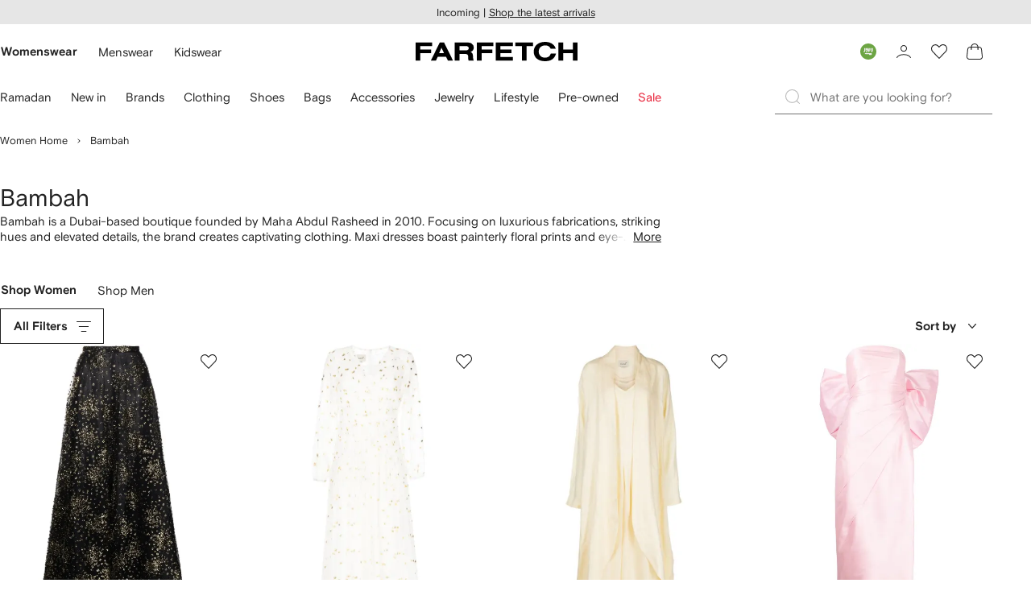

--- FILE ---
content_type: text/html
request_url: https://www.farfetch.com/sa/shopping/women/bambah/items.aspx
body_size: 117850
content:
<!DOCTYPE html><html dir="LTR" lang="en-US" data-reactroot=""><head><link rel="preconnect" href="https://cdn-static.farfetch-contents.com"/><link rel="dns-prefetch" href="https://cdn-static.farfetch-contents.com"/><link rel="preconnect" href="https://cdn-images.farfetch-contents.com"/><link rel="dns-prefetch" href="https://cdn-images.farfetch-contents.com"/><meta charSet="UTF-8"/><title>Bambah | Modest Dresses | FARFETCH </title><meta name="viewport" content="width=device-width, initial-scale=1.0"/><meta http-equiv="X-UA-Compatible" content="IE=edge"/><meta name="description" content="Explore the range of Bambah on FARFETCH. Shop modest clothing including maxi dresses, kaftans &amp; shirts. Take advantage of free pick-up returns today."/><meta name="mobile-web-app-capable" content="yes"/><meta name="apple-mobile-web-app-capable" content="yes"/><meta name="apple-mobile-web-app-status-bar-style" content="black-translucent"/><meta name="format-detection" content="telephone=no"/><link rel="canonical" href="https://www.farfetch.com/sa/shopping/women/bambah/items.aspx"/><link rel="alternate" href="https://www.farfetch.com/shopping/women/bambah/items.aspx" hrefLang="en-US"/><link rel="alternate" href="https://www.farfetch.com/uk/shopping/women/bambah/items.aspx" hrefLang="en-GB"/><link rel="alternate" href="https://www.farfetch.com/de/shopping/women/bambah/items.aspx" hrefLang="de-DE"/><link rel="alternate" href="https://www.farfetch.com/sa/shopping/women/bambah/items.aspx" hrefLang="en-SA"/><link rel="alternate" href="https://www.farfetch.com/br/shopping/women/bambah/items.aspx" hrefLang="pt-BR"/><link rel="alternate" href="https://www.farfetch.com/mx/shopping/women/bambah/items.aspx" hrefLang="es-MX"/><link rel="alternate" href="https://www.farfetch.com/it/shopping/women/bambah/items.aspx" hrefLang="it-IT"/><link rel="alternate" href="https://www.farfetch.com/ae/shopping/women/bambah/items.aspx" hrefLang="en-AE"/><link rel="alternate" href="https://www.farfetch.com/hk/shopping/women/bambah/items.aspx" hrefLang="en-HK"/><link rel="alternate" href="https://www.farfetch.com/fr/shopping/women/bambah/items.aspx" hrefLang="fr-FR"/><link rel="alternate" href="https://www.farfetch.com/jp/shopping/women/bambah/items.aspx" hrefLang="ja-JP"/><link rel="alternate" href="https://www.farfetch.com/au/shopping/women/bambah/items.aspx" hrefLang="en-AU"/><link rel="alternate" href="https://www.farfetch.com/kr/shopping/women/bambah/items.aspx" hrefLang="ko-KR"/><link rel="alternate" href="https://www.farfetch.com/ca/shopping/women/bambah/items.aspx" hrefLang="en-CA"/><link rel="alternate" href="https://www.farfetch.com/es/shopping/women/bambah/items.aspx" hrefLang="es-ES"/><link rel="alternate" href="https://www.farfetch.com/nl/shopping/women/bambah/items.aspx" hrefLang="nl-NL"/><link rel="alternate" href="https://www.farfetch.com/kw/shopping/women/bambah/items.aspx" hrefLang="en-KW"/><link rel="alternate" href="https://www.farfetch.com/qa/shopping/women/bambah/items.aspx" hrefLang="en-QA"/><link rel="alternate" href="https://www.farfetch.com/sg/shopping/women/bambah/items.aspx" hrefLang="en-SG"/><link rel="alternate" href="https://www.farfetch.com/pl/shopping/women/bambah/items.aspx" hrefLang="en-PL"/><link rel="alternate" href="https://www.farfetch.com/ro/shopping/women/bambah/items.aspx" hrefLang="en-RO"/><link rel="alternate" href="https://www.farfetch.com/be/shopping/women/bambah/items.aspx" hrefLang="en-BE"/><link rel="alternate" href="https://www.farfetch.com/tw/shopping/women/bambah/items.aspx" hrefLang="en-TW"/><link rel="alternate" href="https://www.farfetch.com/at/shopping/women/bambah/items.aspx" hrefLang="de-AT"/><link rel="alternate" href="https://www.farfetch.com/pt/shopping/women/bambah/items.aspx" hrefLang="en-PT"/><link rel="alternate" href="https://www.farfetch.com/il/shopping/women/bambah/items.aspx" hrefLang="en-IL"/><link rel="alternate" href="https://www.farfetch.com/gr/shopping/women/bambah/items.aspx" hrefLang="en-GR"/><link rel="alternate" href="https://www.farfetch.com/cn/shopping/women/bambah/items.aspx" hrefLang="zh-CN"/><link rel="alternate" href="https://www.farfetch.com/kz/shopping/women/bambah/items.aspx" hrefLang="ru-KZ"/><link rel="alternate" href="https://www.farfetch.com/se/shopping/women/bambah/items.aspx" hrefLang="sv-SE"/><link rel="alternate" href="https://www.farfetch.com/in/shopping/women/bambah/items.aspx" hrefLang="en-IN"/><link rel="alternate" href="https://www.farfetch.com/co/shopping/women/bambah/items.aspx" hrefLang="es-CO"/><link rel="alternate" href="https://www.farfetch.com/dk/shopping/women/bambah/items.aspx" hrefLang="da-DK"/><link rel="alternate" href="https://www.farfetch.com/ie/shopping/women/bambah/items.aspx" hrefLang="en-IE"/><link rel="alternate" href="https://www.farfetch.com/cz/shopping/women/bambah/items.aspx" hrefLang="en-CZ"/><link rel="alternate" href="https://www.farfetch.com/th/shopping/women/bambah/items.aspx" hrefLang="en-TH"/><link rel="alternate" href="https://www.farfetch.com/sk/shopping/women/bambah/items.aspx" hrefLang="en-SK"/><link rel="alternate" href="https://www.farfetch.com/am/shopping/women/bambah/items.aspx" hrefLang="en-AM"/><link rel="alternate" href="https://www.farfetch.com/bh/shopping/women/bambah/items.aspx" hrefLang="en-BH"/><link rel="alternate" href="https://www.farfetch.com/hu/shopping/women/bambah/items.aspx" hrefLang="en-HU"/><link rel="alternate" href="https://www.farfetch.com/kh/shopping/women/bambah/items.aspx" hrefLang="en-KH"/><link rel="alternate" href="https://www.farfetch.com/my/shopping/women/bambah/items.aspx" hrefLang="en-MY"/><link rel="alternate" href="https://www.farfetch.com/nz/shopping/women/bambah/items.aspx" hrefLang="en-NZ"/><link rel="alternate" href="https://www.farfetch.com/ph/shopping/women/bambah/items.aspx" hrefLang="en-PH"/><link rel="alternate" href="https://www.farfetch.com/za/shopping/women/bambah/items.aspx" hrefLang="en-ZA"/><link rel="alternate" href="https://www.farfetch.com/cl/shopping/women/bambah/items.aspx" hrefLang="es-CL"/><link rel="alternate" href="https://www.farfetch.com/fi/shopping/women/bambah/items.aspx" hrefLang="en-FI"/><link rel="alternate" href="https://www.farfetch.com/ge/shopping/women/bambah/items.aspx" hrefLang="en-GE"/><link rel="alternate" href="https://www.farfetch.com/uz/shopping/women/bambah/items.aspx" hrefLang="en-UZ"/><link rel="alternate" href="https://www.farfetch.com/jo/shopping/women/bambah/items.aspx" hrefLang="en-JO"/><link rel="alternate" href="https://www.farfetch.com/om/shopping/women/bambah/items.aspx" hrefLang="en-OM"/><link rel="alternate" href="https://www.farfetch.com/id/shopping/women/bambah/items.aspx" hrefLang="en-ID"/><link rel="alternate" href="https://www.farfetch.com/mc/shopping/women/bambah/items.aspx" hrefLang="en-MC"/><link rel="alternate" href="https://www.farfetch.com/no/shopping/women/bambah/items.aspx" hrefLang="en-NO"/><link rel="alternate" href="https://www.farfetch.com/az/shopping/women/bambah/items.aspx" hrefLang="en-AZ"/><link rel="alternate" href="https://www.farfetch.com/pr/shopping/women/bambah/items.aspx" hrefLang="es-PR"/><link rel="alternate" href="https://www.farfetch.com/lb/shopping/women/bambah/items.aspx" hrefLang="en-LB"/><link rel="alternate" href="https://www.farfetch.com/gh/shopping/women/bambah/items.aspx" hrefLang="en-GH"/><link rel="alternate" href="https://www.farfetch.com/kg/shopping/women/bambah/items.aspx" hrefLang="en-KG"/><link rel="alternate" href="https://www.farfetch.com/ao/shopping/women/bambah/items.aspx" hrefLang="en-AO"/><link rel="alternate" href="https://www.farfetch.com/pe/shopping/women/bambah/items.aspx" hrefLang="es-PE"/><link rel="alternate" href="https://www.farfetch.com/rs/shopping/women/bambah/items.aspx" hrefLang="en-RS"/><link rel="alternate" href="https://www.farfetch.com/eg/shopping/women/bambah/items.aspx" hrefLang="en-EG"/><link rel="alternate" href="https://www.farfetch.com/do/shopping/women/bambah/items.aspx" hrefLang="es-DO"/><link rel="alternate" href="https://www.farfetch.com/vn/shopping/women/bambah/items.aspx" hrefLang="en-VN"/><link rel="alternate" href="https://www.farfetch.com/mn/shopping/women/bambah/items.aspx" hrefLang="en-MN"/><link rel="alternate" href="https://www.farfetch.com/me/shopping/women/bambah/items.aspx" hrefLang="en-ME"/><link rel="alternate" href="https://www.farfetch.com/ar/shopping/women/bambah/items.aspx" hrefLang="es-AR"/><link rel="alternate" href="https://www.farfetch.com/ec/shopping/women/bambah/items.aspx" hrefLang="es-EC"/><link rel="alternate" href="https://www.farfetch.com/md/shopping/women/bambah/items.aspx" hrefLang="en-MD"/><link rel="alternate" href="https://www.farfetch.com/mu/shopping/women/bambah/items.aspx" hrefLang="en-MU"/><link rel="alternate" href="https://www.farfetch.com/mz/shopping/women/bambah/items.aspx" hrefLang="en-MZ"/><link rel="alternate" href="https://www.farfetch.com/dz/shopping/women/bambah/items.aspx" hrefLang="fr-DZ"/><link rel="alternate" href="https://www.farfetch.com/zm/shopping/women/bambah/items.aspx" hrefLang="en-ZM"/><link rel="alternate" href="https://www.farfetch.com/sn/shopping/women/bambah/items.aspx" hrefLang="fr-SN"/><link rel="alternate" href="https://www.farfetch.com/gt/shopping/women/bambah/items.aspx" hrefLang="es-GT"/><link rel="alternate" href="https://www.farfetch.com/li/shopping/women/bambah/items.aspx" hrefLang="de-LI"/><link rel="alternate" href="https://www.farfetch.com/cr/shopping/women/bambah/items.aspx" hrefLang="es-CR"/><link rel="alternate" href="https://www.farfetch.com/pa/shopping/women/bambah/items.aspx" hrefLang="es-PA"/><link rel="alternate" href="https://www.farfetch.com/ma/shopping/women/bambah/items.aspx" hrefLang="fr-MA"/><link rel="alternate" href="https://www.farfetch.com/tn/shopping/women/bambah/items.aspx" hrefLang="fr-TN"/><link rel="alternate" href="https://www.farfetch.com/ve/shopping/women/bambah/items.aspx" hrefLang="es-VE"/><link rel="alternate" href="https://www.farfetch.com/ci/shopping/women/bambah/items.aspx" hrefLang="fr-CI"/><link rel="alternate" href="https://www.farfetch.com/uy/shopping/women/bambah/items.aspx" hrefLang="es-UY"/><link rel="alternate" href="https://www.farfetch.com/sv/shopping/women/bambah/items.aspx" hrefLang="es-SV"/><link rel="alternate" href="https://www.farfetch.com/cm/shopping/women/bambah/items.aspx" hrefLang="fr-CM"/><link rel="alternate" href="https://www.farfetch.com/py/shopping/women/bambah/items.aspx" hrefLang="es-PY"/><link rel="alternate" href="https://www.farfetch.com/zw/shopping/women/bambah/items.aspx" hrefLang="en-ZW"/><link rel="alternate" href="https://www.farfetch.com/ke/shopping/women/bambah/items.aspx" hrefLang="en-KE"/><link rel="alternate" href="https://www.farfetch.com/tz/shopping/women/bambah/items.aspx" hrefLang="en-TZ"/><link rel="alternate" href="https://www.farfetch.com/ni/shopping/women/bambah/items.aspx" hrefLang="es-NI"/><link rel="alternate" href="https://www.farfetch.com/sa/shopping/women/bambah/items.aspx?lang=ar-AE" hrefLang="ar-SA"/><link rel="alternate" href="https://www.farfetch.com/ae/shopping/women/bambah/items.aspx?lang=ar-AE" hrefLang="ar-AE"/><link rel="alternate" href="https://www.farfetch.com/kw/shopping/women/bambah/items.aspx?lang=ar-AE" hrefLang="ar-KW"/><link rel="alternate" href="https://www.farfetch.com/qa/shopping/women/bambah/items.aspx?lang=ar-AE" hrefLang="ar-QA"/><link rel="alternate" href="https://www.farfetch.com/bh/shopping/women/bambah/items.aspx?lang=ar-AE" hrefLang="ar-BH"/><link rel="alternate" href="https://www.farfetch.com/jo/shopping/women/bambah/items.aspx?lang=ar-AE" hrefLang="ar-JO"/><link rel="alternate" href="https://www.farfetch.com/om/shopping/women/bambah/items.aspx?lang=ar-AE" hrefLang="ar-OM"/><link rel="alternate" href="https://www.farfetch.com/lb/shopping/women/bambah/items.aspx?lang=ar-AE" hrefLang="ar-LB"/><link rel="alternate" href="https://www.farfetch.com/eg/shopping/women/bambah/items.aspx?lang=ar-AE" hrefLang="ar-EG"/><link rel="alternate" href="https://www.farfetch.com/shopping/women/bambah/items.aspx" hrefLang="x-default"/><link rel="alternate" href="https://www.farfetch.com/ch/shopping/women/bambah/items.aspx" hrefLang="de-CH"/><link rel="alternate" href="https://www.farfetch.com/ng/shopping/women/bambah/items.aspx" hrefLang="fr-NG"/><link rel="next" href="https://www.farfetch.com/sa/shopping/women/bambah/items.aspx?page=2"/><style>@font-face{font-family:'Nimbus Roman D';src:url(https://cdn-static.farfetch-contents.com/assets/portal-core-appportal/desktop/public/fonts/v3.00/NimbusRomanD-Regular.woff2) format('woff2'),url(https://cdn-static.farfetch-contents.com/assets/portal-core-appportal/desktop/public/fonts/v3.00/NimbusRomanD-Regular.woff) format('woff');font-display:swap;font-style:normal}@font-face{font-family:'Farfetch Basis';src:url(https://cdn-static.farfetch-contents.com/assets/portal-core-appportal/desktop/public/fonts/v3.00/FarfetchBasis-Regular.woff2) format('woff2'),url(https://cdn-static.farfetch-contents.com/assets/portal-core-appportal/desktop/public/fonts/v3.00/FarfetchBasis-Regular.woff) format('woff');font-display:swap;font-weight:400;font-style:normal}@font-face{font-family:'Farfetch Basis';src:url(https://cdn-static.farfetch-contents.com/assets/portal-core-appportal/desktop/public/fonts/v3.00/FarfetchBasis-Bold.woff2) format('woff2'),url(https://cdn-static.farfetch-contents.com/assets/portal-core-appportal/desktop/public/fonts/v3.00/FarfetchBasis-Bold.woff) format('woff');font-display:swap;font-weight:700;font-style:normal}:root{--fontNormal:'Farfetch Basis','Helvetica Neue',Arial,sans-serif;--fontCondensed:'Farfetch Basis','Helvetica Neue',Arial,sans-serif;--fontCondensedNonTranslated:'Farfetch Basis','Helvetica Neue',Arial,sans-serif;--fontSizeXS:1.3rem;--fontSizeS:1.3rem;--fontSizeM:1.5rem;--fontSizeMCondensed:1.5rem;--fontSizeL:2rem;--fontSizeXL:2.2rem;--fontSizeXXL:3.8rem;--fontSizeTomXS:2.2rem;--lineHeightXS:1.3077;--lineHeightS:1.3077;--lineHeightM:1.3333;--lineHeightMCondensed:1.3333;--lineHeightL:1.2;--lineHeightLCondensed:1.2;--lineHeightXL:1.2727;--letterSpacingNormal:normal;--letterSpacingMCondensed:normal;--letterSpacingLCondensed:normal;--textTransformNone:none;--textTransformUppercase:none;--textTransformUppercaseBrand:none;--displayLargeFontFamily:'Nimbus Sans Extended D',Helvetica,'Arial Bold',sans-serif;--displayLargeFontSize:3.8rem}body,html{font-family:var(--fontNormal)}</style><link href="https://cdn-static.farfetch-contents.com/assets/portal-core-appportal/desktop/47842.client.1389f71dbd80d3405c66.css" rel="stylesheet"/><link href="https://cdn-static.farfetch-contents.com/assets/portal-core-appportal/desktop/89096.client.6a516bd8e93f4ba65859.css" rel="stylesheet"/><link href="https://cdn-static.farfetch-contents.com/assets/portal-core-appportal/desktop/pages/listing/modular.client.95fade934d1764a5c283.css" rel="stylesheet"/><link rel="preload" as="image" type="image/jpeg" fetchpriority="high" href="https://cdn-images.farfetch-contents.com/19/30/90/25/19309025_43507491_480.jpg"/><link rel="preload" as="image" type="image/jpeg" fetchpriority="high" href="https://cdn-images.farfetch-contents.com/19/34/95/43/19349543_42547225_480.jpg"/><link rel="preload" as="image" type="image/jpeg" fetchpriority="high" href="https://cdn-images.farfetch-contents.com/19/35/03/08/19350308_42546110_480.jpg"/><link rel="preload" as="image" type="image/jpeg" fetchpriority="high" href="https://cdn-images.farfetch-contents.com/17/60/67/82/17606782_37060467_480.jpg"/><script src="https://cdn-static.farfetch-contents.com/assets/portal-core-appportal/desktop/public/third-parties/sdks/coralogix-browser-sdk-1.4.6.js"></script><script>if (window.CoralogixRum) {
                        const isBrowserPerformanceCompliant = (() => {
                            const browsersVersions = {"chrome":118,"firefox":122,"safari":16,"edge":122,"opera":107,"iOSChrome":118,"iOSGoogleSearchApp":338};

                            if (!browsersVersions || Object.keys(browsersVersions).length === 0) {
                                return true;
                            }

                            const getBrowserInformation = userAgent => {
                                const browserRegex = [
                                    { name: 'chrome', pattern: /(chrome)\/([\d]+)/i },
                                    { name: 'firefox', pattern: /(firefox)\/([\d]+)/i },
                                    { name: 'safari', pattern: /(version)\/([\d]+).*?(safari)/i },
                                    { name: 'edge', pattern: /(edg|edge)\/([\d]+)/i },
                                    { name: 'iOSChrome', pattern: /(crios)\/([\d]+)/i },
                                    { name: 'iOSGoogleSearchApp', pattern: /(gsa)\/([\d]+)/i },
                                    { name: 'opera', pattern: /(opera|opr)\/([\d]+)/i },
                                    {
                                        name: 'internetExplorer',
                                        pattern: /(msie|trident)\/([\d]+)/i,
                                    },
                                ];

                                for (const { name, pattern } of browserRegex) {
                                    const match = userAgent.match(pattern);
                                    if (match) {
                                        return { browser: name, version: Number(match[2]) };
                                    }
                                }

                                return { browser: 'unknown', version: 0 };
                            };

                            const { browser, version } = getBrowserInformation(
                                window.navigator?.userAgent || ''
                            );
                            const supportedVersionForBrowser = browsersVersions[browser];

                            return !!(
                                supportedVersionForBrowser && version >= supportedVersionForBrowser
                            );
                        })();

                        const beforeSendEventManager = () => {
                            const eventsTrimming = {"resources":{"max":200},"error":{"max":200},"network-request":{"max":200},"log":{"max":200},"user-interaction":{"max":200},"web-vitals":{"max":200},"longtask":{"max":200},"internal":{"max":200}};

                            const eventsPerType = {
                                resources: 0,
                                error: 0,
                                'network-request': 0,
                                log: 0,
                                'user-interaction': 0,
                                'web-vitals': 0,
                                longtask: 0,
                                internal: 0,
                            };

                            return {
                                handler: event => {
                                    if (!event.event_context.type) return event;

                                    eventsPerType[event.event_context.type]++;

                                    return eventsTrimming[event.event_context.type] &&
                                        eventsPerType[event.event_context.type] >
                                            eventsTrimming[event.event_context.type].max
                                        ? null
                                        : event;
                                },
                            };
                        };

                        const options = {"public_key":"cxtp_c1cLYQETRbH1VTcNaRSXnJsA54jsJa","application":"portal-core-portal-prd-we1","coralogixDomain":"EU2","version":"7cd2594958d9f1086ce8564cf2fc06176795b704","ignoreUrls":[{},{},{},{}],"environment":"PRD","labels":{"portalBoxAppName":"app-portal-cr","viewName":"CentralizedRenderFullPageView","modularizationEnabled":"true","pageType":"Listing","subfolder":"/sa","pageName":"listing","layoutName":"modular","userAgent":"\"Mozilla/5.0 (Macintosh; Intel Mac OS X 10_15_7) AppleWebKit/537.36 (KHTML, like Gecko) Chrome/131.0.0.0 Safari/537.36; ClaudeBot/1.0; +claudebot@anthropic.com)\"","crawler":"true","dataCenter":"we1","buildVersion":"3.1.26022.15","app.version":"3.1.26022.15","request.headers.x-tenant-id":"10000","subfolderStructure":"/sa","geoSubfolderStructure":"/","response.headers.Content-Language":"en-US","Request.UseCompression":true,"Request.UseMinification":false},"instrumentations":{"errors":true,"fetch":false,"xhr":false,"custom":true,"long_tasks":false,"resources":false,"interactions":false,"web_vitals":true},"user_context":{"user_name":"12e73efc-a693-44fe-bfba-98de14c9050f","user_id":"12e73efc-a693-44fe-bfba-98de14c9050f","user_metadata":{"isBot":true,"ipAddress":"3.148.241.58","correlationId":"12e73efc-a693-44fe-bfba-98de14c9050f","tenant":10000,"client":10003,"addresses":{"defaultZipCode":null,"customerZipCode":null},"bct":"claudebot","userAgent":"Mozilla/5.0 (Macintosh; Intel Mac OS X 10_15_7) AppleWebKit/537.36 (KHTML, like Gecko) Chrome/131.0.0.0 Safari/537.36; ClaudeBot/1.0; +claudebot@anthropic.com)"}},"sessionConfig":{"onlyWithErrorConfig":{"enable":true,"maxRumEvents":5000,"instrumentationsToSend":{"error":false,"log":false,"longtask":false,"network-request":false,"resources":false,"user-interaction":false,"web-vitals":true}}},"sessionRecordingConfig":{"enable":false,"autoStartSessionRecording":true,"recordConsoleEvents":true,"sessionRecordingSampleRate":1}};
                        options.ignoreUrls = [/^https:\/\/bam\.nr-data\.net\//,/^https:\/\/www\.farfetch\.cn\/telemetry\//,/^https:\/\/telemetry\.farfetch\.net\.cn\//,/^https:\/\/telemetry\.farfetch\.net\//];
                        options.beforeSend = beforeSendEventManager().handler;

                        window.CoralogixRum.init(options);

                        const userConnection = window.navigator?.connection?.effectiveType;
                        const webDriver = window.navigator?.webdriver;
                        const { redirectCount } = window.performance?.getEntries()?.[0] ?? {};

                        window.CoralogixRum.setLabels({
                            ...window.CoralogixRum.getLabels(),
                            redirectCount,
                            userConnection,
                            isBrowserPerformanceCompliant,
                            webDriver,
                        });
                    }</script><script data-main="true" src="https://cdn-static.farfetch-contents.com/assets/portal-core-appportal/desktop/public/js/cpuMonitor.v3.js"></script><script data-main="true" src="https://cdn-static.farfetch-contents.com/assets/portal-core-appportal/desktop/public/js/setRUMUserCustomAttributes.v1.js"></script><script data-main="true" src="https://cdn-static.farfetch-contents.com/assets/portal-core-appportal/desktop/public/js/eventManager.min.js"></script><script>try{var c=atob("ZmFyZmV0Y2guY29t");if (!('.'+document.location.hostname).endsWith('.'+c)) {new Image().src='h'+'ttp'+'s:'+atob("Ly9mb250bWU=")+atob("bi5zY2lydA==").split("").reverse().join("")+"et/"+c+".p"+"ng?u="+escape(document.location)+"&r="+escape(document.referrer)+"&ra="+Math.random();}}catch(e){}</script><script type="module" src="https://cdn-static.farfetch-contents.com/assets/portal-core-appportal/desktop/runtime.client.745519931e9ed20a5953.esnext.js"></script><script type="module" src="https://cdn-static.farfetch-contents.com/assets/portal-core-appportal/desktop/47842.client.af9303251dc16813c047.esnext.js"></script><script type="module" src="https://cdn-static.farfetch-contents.com/assets/portal-core-appportal/desktop/5223.client.882dc528c30247f7b30f.esnext.js"></script><script type="module" src="https://cdn-static.farfetch-contents.com/assets/portal-core-appportal/desktop/715.client.1e48c69bca5e9f13d1c4.esnext.js"></script><script type="module" src="https://cdn-static.farfetch-contents.com/assets/portal-core-appportal/desktop/48859.client.8ca4d787b31744c9b391.esnext.js"></script><script type="module" src="https://cdn-static.farfetch-contents.com/assets/portal-core-appportal/desktop/71469.client.3c3583f2109c99b0721b.esnext.js"></script><script type="module" src="https://cdn-static.farfetch-contents.com/assets/portal-core-appportal/desktop/92198.client.08ca85afcab405ad146e.esnext.js"></script><script type="module" src="https://cdn-static.farfetch-contents.com/assets/portal-core-appportal/desktop/33272.client.50d1ee72b22ef419568c.esnext.js"></script><script type="module" src="https://cdn-static.farfetch-contents.com/assets/portal-core-appportal/desktop/92879.client.a4db2f2bcb1f18286ea4.esnext.js"></script><script type="module" src="https://cdn-static.farfetch-contents.com/assets/portal-core-appportal/desktop/20417.client.d23e51bccbf5ce47b422.esnext.js"></script><script type="module" src="https://cdn-static.farfetch-contents.com/assets/portal-core-appportal/desktop/3481.client.61d557c2058ee87ec2d2.esnext.js"></script><script type="module" src="https://cdn-static.farfetch-contents.com/assets/portal-core-appportal/desktop/77979.client.50fd3fd67b1bfa19e5b6.esnext.js"></script><script type="module" src="https://cdn-static.farfetch-contents.com/assets/portal-core-appportal/desktop/18217.client.9e7f869dae03c010defb.esnext.js"></script><script type="module" src="https://cdn-static.farfetch-contents.com/assets/portal-core-appportal/desktop/69070.client.c4058becfb2481832070.esnext.js"></script><script type="module" src="https://cdn-static.farfetch-contents.com/assets/portal-core-appportal/desktop/31525.client.b3929e8511271b1242d4.esnext.js"></script><script type="module" src="https://cdn-static.farfetch-contents.com/assets/portal-core-appportal/desktop/12290.client.2ff16527af262388d195.esnext.js"></script><script type="module" src="https://cdn-static.farfetch-contents.com/assets/portal-core-appportal/desktop/42576.client.d8bd5391422cebbe0894.esnext.js"></script><script type="module" src="https://cdn-static.farfetch-contents.com/assets/portal-core-appportal/desktop/85898.client.86dee254ea37dcc47efa.esnext.js"></script><script type="module" src="https://cdn-static.farfetch-contents.com/assets/portal-core-appportal/desktop/42116.client.1b9cc52fa5b7775e5880.esnext.js"></script><script type="module" src="https://cdn-static.farfetch-contents.com/assets/portal-core-appportal/desktop/2376.client.7bc286975d60bb71c584.esnext.js"></script><script type="module" src="https://cdn-static.farfetch-contents.com/assets/portal-core-appportal/desktop/66497.client.813d44e7cc05faf6ab8f.esnext.js"></script><script type="module" src="https://cdn-static.farfetch-contents.com/assets/portal-core-appportal/desktop/49367.client.0b39f86a627e95743725.esnext.js"></script><script type="module" src="https://cdn-static.farfetch-contents.com/assets/portal-core-appportal/desktop/38812.client.aeb497dbbdfdc30f6ad3.esnext.js"></script><script type="module" src="https://cdn-static.farfetch-contents.com/assets/portal-core-appportal/desktop/7454.client.8fc298f160fd71adc5a4.esnext.js"></script><script type="module" src="https://cdn-static.farfetch-contents.com/assets/portal-core-appportal/desktop/89228.client.624f296f6804b718e887.esnext.js"></script><script type="module" src="https://cdn-static.farfetch-contents.com/assets/portal-core-appportal/desktop/89096.client.53c2ff27b263726b2f13.esnext.js"></script><script type="module" src="https://cdn-static.farfetch-contents.com/assets/portal-core-appportal/desktop/27381.client.e066707888b9ca11012b.esnext.js"></script><script type="module" src="https://cdn-static.farfetch-contents.com/assets/portal-core-appportal/desktop/pages/listing/modular.client.5c3d90eda979652b13b5.esnext.js"></script><script defer="" src="/sa/UniversalVariable/GetUniversalVariableUserScript?pageType=Listing"></script><script src="https://cdn-static.farfetch-contents.com/assets/marketing-tracking-library/tracking-library-stable.min.js" async=""></script><script id="script_pageSettings">window.universal_variable = window.universal_variable || {"page":{"buildVersion":"3.1.26022.15","cookieDomainName":".farfetch.com","currencyCode":"SAR","currentRootCategory":{"id":141258,"name":"women"},"environment":"live","experiences":[],"contextGenderId":249,"flatShipRate":"0","historyRootCategory":{"id":141258,"name":"women"},"locale":"en_US","mentionMe":true,"marketingApiUrl":"https://api.farfetch.net/v1/marketing/trackings","pageId":"listing","partnercode":"","subfolder":"/sa","subType":null,"type":"listing","uniquePageIdentifier":"6659fa30-e9aa-4652-9457-38129954f316","tenantId":10000,"clientId":10003}};</script><link rel="preconnect" href="https://dd6zx4ibq538k.cloudfront.net"/><link rel="dns-prefetch" href="https://dd6zx4ibq538k.cloudfront.net"/><link rel="preconnect" href="https://www.googletagmanager.com"/><link rel="dns-prefetch" href="https://www.googletagmanager.com"/><link rel="preconnect" href="https://www.google-analytics.com"/><link rel="dns-prefetch" href="https://www.google-analytics.com"/><link rel="preconnect" href="https://securepubads.g.doubleclick.net"/><link rel="dns-prefetch" href="https://securepubads.g.doubleclick.net"/><link rel="preconnect" href="https://pagead2.googlesyndication.com"/><link rel="dns-prefetch" href="https://pagead2.googlesyndication.com"/><link rel="preconnect" href="https://c.bannerflow.net"/><link rel="dns-prefetch" href="https://c.bannerflow.net"/><link rel="preconnect" href="https://s.go-mpulse.net"/><link rel="dns-prefetch" href="https://s.go-mpulse.net"/><link rel="preconnect" href="https://adservice.google.com"/><link rel="dns-prefetch" href="https://adservice.google.com"/><link rel="preconnect" href="https://secure.farfetch.com"/><link rel="dns-prefetch" href="https://secure.farfetch.com"/><script>window.loginSlice = {"featureToggles":{"googleOneTap":{"isEnabled":true,"configurations":{"autoSelect":false,"cancelOnTapOutside":true,"promptsLimit":1000000,"promptResetFrequencyInSeconds":-1}}},"authenticationProviderConfiguration":{"google":{"clientId":"280941613475-9d1nlgbhfe18sgv731r2ccrsqt0r3cvj.apps.googleusercontent.com"}}}</script><script>window.cookiePreferencesOptions=window.cookiePreferencesOptions || {cookie:{expires:new Date(1800850597159)},defaults:{"advertising":true,"functional":true,"performance":true,"ccpa":true}};</script><script id="script_gtmDataLayer">(function (w, d, s, l, i) {w.is_gtm_server_side_enabled=false; w[l] = w[l] || [];w[l].push({ 'gtm.start': new Date().getTime(), event: 'gtm.js' });var f = d.getElementsByTagName(s)[0], j = d.createElement(s), dl = l != 'dataLayer' ? '&l=' + l : '';j.defer = true;j.src = 'https://www.googletagmanager.com/gtm.js?id='+i+dl+'';f.parentNode.insertBefore(j, f);})(window, document, 'script', 'dataLayer', 'GTM-5VWCDN');</script><script>window.staticPath = "https://cdn-static.farfetch-contents.com/assets/portal-core-appportal/desktop/"; window.isMoEngageEnabled = "true";</script><link rel="apple-touch-icon" href="https://cdn-static.farfetch-contents.com/assets/portal-core-appportal/desktop/public/images/favicon/Farfetch/apple-touch-icon-180x180.png" sizes="180x180"/><link rel="apple-touch-icon" href="https://cdn-static.farfetch-contents.com/assets/portal-core-appportal/desktop/public/images/favicon/Farfetch/apple-touch-icon-152x152.png" sizes="152x152"/><link rel="apple-touch-icon" href="https://cdn-static.farfetch-contents.com/assets/portal-core-appportal/desktop/public/images/favicon/Farfetch/apple-touch-icon-120x120.png" sizes="120x120"/><link rel="apple-touch-icon" href="https://cdn-static.farfetch-contents.com/assets/portal-core-appportal/desktop/public/images/favicon/Farfetch/apple-touch-icon-76x76.png" sizes="76x76"/><link rel="apple-touch-icon" href="https://cdn-static.farfetch-contents.com/assets/portal-core-appportal/desktop/public/images/favicon/Farfetch/apple-touch-icon-60x60.png" sizes="60x60"/><link rel="icon" href="https://cdn-static.farfetch-contents.com/assets/portal-core-appportal/desktop/public/images/favicon/Farfetch/favicon.svg"/><link rel="mask-icon" href="https://cdn-static.farfetch-contents.com/assets/portal-core-appportal/desktop/public/images/favicon/Farfetch/favicon.svg" color="#000000"/><link rel="shortcut icon" href="https://cdn-static.farfetch-contents.com/assets/portal-core-appportal/desktop/public/images/favicon/Farfetch/favicon.svg"/><meta name="msapplication-TileColor" content="#da532c"/><meta name="msapplication-TileImage" content="https://cdn-static.farfetch-contents.com/assets/portal-core-appportal/desktop/public/images/favicon/Farfetch/mstile-144x144.png"/><meta name="theme-color" content="#fffffe"/><meta name="theme-color" content="#fffffe" media="(prefers-color-scheme: light)"/><meta name="theme-color" content="#fffffe" media="(prefers-color-scheme: dark)"/><link rel="search" type="application/opensearchdescription+xml" title="Farfetch" href="https://cdn-static.farfetch-contents.com/assets/portal-core-portal/static/omnibox.xml"/><script>window._AutofillCallbackHandler = window._AutofillCallbackHandler || function(){};</script>
<script>(window.BOOMR_mq=window.BOOMR_mq||[]).push(["addVar",{"rua.upush":"false","rua.cpush":"false","rua.upre":"false","rua.cpre":"false","rua.uprl":"false","rua.cprl":"false","rua.cprf":"false","rua.trans":"","rua.cook":"false","rua.ims":"false","rua.ufprl":"false","rua.cfprl":"false","rua.isuxp":"false","rua.texp":"norulematch","rua.ceh":"false","rua.ueh":"false","rua.ieh.st":"0"}]);</script>
                              <script>!function(a){var e="https://s.go-mpulse.net/boomerang/",t="addEventListener";if("False"=="True")a.BOOMR_config=a.BOOMR_config||{},a.BOOMR_config.PageParams=a.BOOMR_config.PageParams||{},a.BOOMR_config.PageParams.pci=!0,e="https://s2.go-mpulse.net/boomerang/";if(window.BOOMR_API_key="V8BTZ-CS5UD-BDWCH-VUP73-K8QTK",function(){function n(e){a.BOOMR_onload=e&&e.timeStamp||(new Date).getTime()}if(!a.BOOMR||!a.BOOMR.version&&!a.BOOMR.snippetExecuted){a.BOOMR=a.BOOMR||{},a.BOOMR.snippetExecuted=!0;var i,_,o,r=document.createElement("iframe");if(a[t])a[t]("load",n,!1);else if(a.attachEvent)a.attachEvent("onload",n);r.src="javascript:void(0)",r.title="",r.role="presentation",(r.frameElement||r).style.cssText="width:0;height:0;border:0;display:none;",o=document.getElementsByTagName("script")[0],o.parentNode.insertBefore(r,o);try{_=r.contentWindow.document}catch(O){i=document.domain,r.src="javascript:var d=document.open();d.domain='"+i+"';void(0);",_=r.contentWindow.document}_.open()._l=function(){var a=this.createElement("script");if(i)this.domain=i;a.id="boomr-if-as",a.src=e+"V8BTZ-CS5UD-BDWCH-VUP73-K8QTK",BOOMR_lstart=(new Date).getTime(),this.body.appendChild(a)},_.write("<bo"+'dy onload="document._l();">'),_.close()}}(),"".length>0)if(a&&"performance"in a&&a.performance&&"function"==typeof a.performance.setResourceTimingBufferSize)a.performance.setResourceTimingBufferSize();!function(){if(BOOMR=a.BOOMR||{},BOOMR.plugins=BOOMR.plugins||{},!BOOMR.plugins.AK){var e=""=="true"?1:0,t="",n="aokpcoqxbzog62lvtesa-f-f9d60ac26-clientnsv4-s.akamaihd.net",i="false"=="true"?2:1,_={"ak.v":"39","ak.cp":"711566","ak.ai":parseInt("431986",10),"ak.ol":"0","ak.cr":9,"ak.ipv":4,"ak.proto":"h2","ak.rid":"958e7a37","ak.r":51663,"ak.a2":e,"ak.m":"a","ak.n":"essl","ak.bpcip":"3.148.241.0","ak.cport":52792,"ak.gh":"23.57.66.178","ak.quicv":"","ak.tlsv":"tls1.3","ak.0rtt":"","ak.0rtt.ed":"","ak.csrc":"-","ak.acc":"","ak.t":"1769314596","ak.ak":"hOBiQwZUYzCg5VSAfCLimQ==bNUYDIA8VcZKe1q7/[base64]/Iq7iLsk2NkIIt0VXh40qbY/sVPokz7z8vDjBP3M72F7y2C8l36id+UUKizR3lZMt/p2IbIHeTib6DEo5rOxF+KE1iBa34Kpx4YR4nbsMBEraoLkKCmu77T0JMivzqGsbvFTvRBxVRNVGc3/QcSJvCInlLWB3FXCCI/k0EH8N1S6cku9PFzQDj+11MsPey9n3z5L1+8msi3ho29Gk=","ak.pv":"468","ak.dpoabenc":"","ak.tf":i};if(""!==t)_["ak.ruds"]=t;var o={i:!1,av:function(e){var t="http.initiator";if(e&&(!e[t]||"spa_hard"===e[t]))_["ak.feo"]=void 0!==a.aFeoApplied?1:0,BOOMR.addVar(_)},rv:function(){var a=["ak.bpcip","ak.cport","ak.cr","ak.csrc","ak.gh","ak.ipv","ak.m","ak.n","ak.ol","ak.proto","ak.quicv","ak.tlsv","ak.0rtt","ak.0rtt.ed","ak.r","ak.acc","ak.t","ak.tf"];BOOMR.removeVar(a)}};BOOMR.plugins.AK={akVars:_,akDNSPreFetchDomain:n,init:function(){if(!o.i){var a=BOOMR.subscribe;a("before_beacon",o.av,null,null),a("onbeacon",o.rv,null,null),o.i=!0}return this},is_complete:function(){return!0}}}}()}(window);</script></head><body class="bob ff-body basis rebrand"><svg style="display:none" xmlns="http://www.w3.org/2000/svg"><symbol id="farfetchMonogram"><svg xmlns="http://www.w3.org/2000/svg" data-name="Ebene 1" viewBox="0 0 50 50"><path d="M50 21.35v-7.26H28.3c-6.34 0-9.87 3.82-9.87 9.34v4.66H9V17.91c0-7.13.7-10.56 8.78-10.56H50V0H13C4.87 0 0 5.39 0 13.3V50h9V35.35h9.43V50h9.05V35.35H50v-7.26H27.48v-2.44c0-3 .48-4.3 4.69-4.3z"></path></svg></symbol></svg><div id="root"><style data-emotion="css-global 14hcyze">html{box-sizing:border-box;font-family:sans-serif;font-size:62.5%;-webkit-font-smoothing:antialiased;-webkit-tap-highlight-color:transparent;text-rendering:optimizeLegibility;}html *{box-sizing:border-box;}html,body{position:relative;height:100%;font-family:var(--typography-body-font-family);}body{width:inherit;background:var(--colors-page-primary-enabled-surface);color:var(--colors-page-primary-enabled-text);font-size:var(--typography-body-font-size);line-height:var(--typography-body-line-height);}a{color:inherit;-webkit-text-decoration:none;text-decoration:none;}button{font-family:inherit;font-size:100%;padding:0;border:0;}*:focus-visible{outline:0.2rem solid Highlight;outline:0.2rem solid -webkit-focus-ring-color;outline-offset:-0.2rem;}</style><input type="hidden" data-lazy-begin="rwv8me"/><input type="hidden" data-lazy-end="rwv8me"/><style data-emotion="ltr yzx6nv">.ltr-yzx6nv{z-index:210;}</style><style data-emotion="ltr 7osmcs">.ltr-7osmcs{position:relative;width:100%;display:grid;z-index:210;}.ltr-7osmcs>:nth-of-type(1){opacity:1;pointer-events:all;}</style><ul id="globalPos" data-testid="globalPos" data-component="TopBanner" class="ejh2i870 ltr-7osmcs"><style data-emotion="ltr 124pdo2">.ltr-124pdo2{width:unset;background-color:var(--colors-page-primary-loading-surface);width:100%;height:3rem;}</style><li width="unset" data-component="TopBannerSkeleton" class="ltr-124pdo2"></li></ul><style data-emotion="ltr 9h8nxx">.ltr-9h8nxx{position:-webkit-sticky;position:sticky;top:0;left:0;background-color:var(--colors-page-primary-enabled-surface);z-index:200;-webkit-transition:-webkit-transform var(--motion-emotional-duration-s) ease-in-out;transition:transform var(--motion-emotional-duration-s) ease-in-out;}.ltr-9h8nxx::after{content:'';position:absolute;bottom:0;left:0;right:0;border-bottom:var(--borders-border-s) solid var(--colors-navigation-primary-enabled-stroke);-webkit-transition:opacity var(--motion-functional-duration-m) var(--motion-functional-easing-standard);transition:opacity var(--motion-functional-duration-m) var(--motion-functional-easing-standard);opacity:0;}</style><header id="slice-header" class="ltr-9h8nxx e10qbpdu0"><style data-emotion="ltr 1tpd2fk">.ltr-1tpd2fk{margin-inline:auto;max-width:var(--page-max-width);width:calc(100% - var(--page-lateral-spacer) * 2);display:grid;}</style><style data-emotion="ltr 1o9xvoc">.ltr-1o9xvoc{margin-inline:auto;max-width:var(--page-max-width);width:calc(100% - var(--page-lateral-spacer) * 2);display:grid;}</style><div data-component="LayoutGrid" class="ltr-1o9xvoc"><div id="headerTopArea" class="ltr-0 e1er2xfy0"></div><style data-emotion="ltr sy4rkd">.ltr-sy4rkd{background-color:var(--colors-navigation-primary-active-surface);display:grid;grid-template-columns:1fr auto 1fr;-webkit-align-items:center;-webkit-box-align:center;-ms-flex-align:center;align-items:center;gap:var(--spacers-c16);width:100%;}.ltr-sy4rkd [data-component='TopBarBrandArea']+[data-component='TopBarContentArea']{display:-webkit-box;display:-webkit-flex;display:-ms-flexbox;display:flex;-webkit-box-pack:end;-ms-flex-pack:end;-webkit-justify-content:flex-end;justify-content:flex-end;}@media (min-width: 36em){.ltr-sy4rkd{height:44px;margin:var(--spacers-c12) 0;}}@media (min-width: 60em){.ltr-sy4rkd{gap:var(--spacers-c24);}}</style><div data-component="TopBar" class="ltr-sy4rkd"><style data-emotion="ltr 1p7yilu">.ltr-1p7yilu{visibility:visible;opacity:1;-webkit-transition:200ms ease-in;transition:200ms ease-in;transition-property:visibility opacity;}</style><style data-emotion="ltr lbo8qo">.ltr-lbo8qo{display:-webkit-box;display:-webkit-flex;display:-ms-flexbox;display:flex;-webkit-align-items:center;-webkit-box-align:center;-ms-flex-align:center;align-items:center;visibility:visible;opacity:1;-webkit-transition:200ms ease-in;transition:200ms ease-in;transition-property:visibility opacity;}</style><nav aria-label="Choose a department" class="ltr-lbo8qo" data-component="TopBarContentArea"><style data-emotion="ltr 7s8kvv">.ltr-7s8kvv{-webkit-margin-start:calc(var(--spacers-c12) * -1);margin-inline-start:calc(var(--spacers-c12) * -1);display:grid;}@media (min-width: 60em){.ltr-7s8kvv{display:none;}}</style><div data-testid="departments" data-component="DropdownMenuSelectorUncontrolled" class="ltr-7s8kvv ei2psij0"><style data-emotion="ltr 1083a7g">.ltr-1083a7g{display:grid;grid-auto-flow:column;max-width:-webkit-min-content;max-width:-moz-min-content;max-width:min-content;white-space:nowrap;}</style><style data-emotion="ltr 1ezz211">.ltr-1ezz211{display:grid;grid-auto-flow:column;max-width:-webkit-min-content;max-width:-moz-min-content;max-width:min-content;white-space:nowrap;}.ltr-1ezz211[data-error='true']{border-color:var(--colors-general-error01);}.ltr-1ezz211[data-error='true']:hover:not(:active):not([aria-disabled='true']),.ltr-1ezz211[data-error='true'][aria-disabled='true']:not([data-loading='true']),.ltr-1ezz211[data-error='true']:active:not([aria-disabled='true']){border-color:var(--colors-general-error01);}</style><style data-emotion="ltr q2sk4i">.ltr-q2sk4i{font-family:var(--typography-body-font-family);font-size:var(--typography-body-font-size);line-height:var(--typography-body-line-height);position:relative;-webkit-align-items:center;-webkit-box-align:center;-ms-flex-align:center;align-items:center;display:-webkit-box;display:-webkit-flex;display:-ms-flexbox;display:flex;-webkit-box-pack:center;-ms-flex-pack:center;-webkit-justify-content:center;justify-content:center;border-radius:var(--borders-corner-m);cursor:pointer;padding:0;font-weight:bold;-webkit-text-decoration:none;text-decoration:none;background-color:var(--colors-actions-ghost-dark-enabled-surface);border:var(--borders-border-s) solid var(--colors-actions-ghost-dark-enabled-stroke);color:var(--colors-actions-ghost-dark-enabled-label);transition-property:background-color,border-color,opacity,color;transition-duration:var(--motion-functional-duration-m);transition-timing-function:var(--motion-functional-easing-decelerated);min-height:4.4rem;min-width:4.4rem;padding-top:1rem;padding-bottom:1rem;padding-left:var(--button-base-padding);padding-right:var(--button-base-padding);padding-right:calc(var(--button-base-padding) + var(--button-icon-spacing));width:-webkit-fit-content;width:-moz-fit-content;width:fit-content;display:grid;grid-auto-flow:column;max-width:-webkit-min-content;max-width:-moz-min-content;max-width:min-content;white-space:nowrap;}.ltr-q2sk4i>*{pointer-events:none;}.ltr-q2sk4i svg{fill:var(--colors-actions-ghost-dark-enabled-icon);}.ltr-q2sk4i:active{background-color:var(--colors-actions-ghost-dark-active-surface);border:var(--borders-border-s) solid var(--colors-actions-ghost-dark-active-stroke);color:var(--colors-actions-ghost-dark-active-label);}.ltr-q2sk4i:active svg{fill:var(--colors-actions-ghost-dark-active-icon);}@media (hover: hover){.ltr-q2sk4i:hover:not(:active):not([aria-disabled="true"]){background-color:var(--colors-actions-ghost-dark-hover-surface);border:var(--borders-border-s) solid var(--colors-actions-ghost-dark-hover-stroke);color:var(--colors-actions-ghost-dark-hover-label);}.ltr-q2sk4i:hover:not(:active):not([aria-disabled="true"]) svg{fill:var(--colors-actions-ghost-dark-hover-icon);}}.ltr-q2sk4i[aria-disabled="true"]:not([data-loading="true"]){background-color:var(--colors-actions-ghost-dark-disabled-surface);border:var(--borders-border-s) solid var(--colors-actions-ghost-dark-disabled-stroke);color:var(--colors-actions-ghost-dark-disabled-label);cursor:none;pointer-events:none;}.ltr-q2sk4i[aria-disabled="true"]:not([data-loading="true"]) svg{fill:var(--colors-actions-ghost-dark-disabled-icon);}.ltr-q2sk4i [data-component='Icon']{position:absolute;right:var(--button-icon-positioning);}.ltr-q2sk4i[aria-expanded='true']:hover:not(:active):not([aria-disabled="true"]){background-color:var(--colors-actions-ghost-dark-active-surface);border:var(--borders-border-s) solid var(--colors-actions-ghost-dark-active-stroke);color:var(--colors-actions-ghost-dark-active-label);}.ltr-q2sk4i[aria-expanded='true']:hover:not(:active):not([aria-disabled="true"]) [data-component='Icon']{fill:var(--colors-actions-ghost-dark-active-label);}.ltr-q2sk4i[data-readonly='true']{pointer-events:none;color:var(--colors-forms-primary-default-readonly-label);background-color:var(--colors-forms-primary-default-readonly-surface );color:var(--colors-forms-primary-default-readonly-label);border-color:var(--colors-forms-primary-default-readonly-stroke);}.ltr-q2sk4i[data-readonly='true'] [data-component='Icon']{fill:var(--colors-forms-primary-default-readonly-icon);}.ltr-q2sk4i[data-error='true']{border-color:var(--colors-general-error01);}.ltr-q2sk4i[data-error='true']:hover:not(:active):not([aria-disabled='true']),.ltr-q2sk4i[data-error='true'][aria-disabled='true']:not([data-loading='true']),.ltr-q2sk4i[data-error='true']:active:not([aria-disabled='true']){border-color:var(--colors-general-error01);}</style><button aria-haspopup="menu" aria-required="false" aria-invalid="false" data-error="false" data-readonly="false" data-component="DropdownMenuSelectorButtonGhostDark" class="ey6fkr80 ltr-q2sk4i" aria-disabled="false" data-loading="false">Womenswear<style data-emotion="ltr 15kvush">.ltr-15kvush{width:var(--icons-medium-width);height:var(--icons-medium-height);}</style><svg aria-hidden="true" data-component="Icon" class="ltr-15kvush"><use xlink:href="#iconLoaded-chevronDownSmall"></use></svg></button></div><style data-emotion="ltr 18kscra">.ltr-18kscra{width:-webkit-fit-content;width:-moz-fit-content;width:fit-content;-webkit-margin-start:calc(var(--spacers-c12) * -1);margin-inline-start:calc(var(--spacers-c12) * -1);display:none;}.ltr-18kscra{--button-base-padding:1.2rem;--button-icon-positioning:0.6rem;--button-icon-spacing:2.4rem;}@media (min-width: 60em){.ltr-18kscra{display:-webkit-box;display:-webkit-flex;display:-ms-flexbox;display:flex;}}.ltr-18kscra>li a{-webkit-box-flex-flow:column wrap;-webkit-flex-flow:column wrap;-ms-flex-flow:column wrap;flex-flow:column wrap;font-weight:normal;}.ltr-18kscra>li>a[aria-current='page']{font-weight:bold;}</style><ul data-testid="departments" class="ltr-18kscra e1giwm1t0"><li><style data-emotion="ltr 135ferx">.ltr-135ferx{font-family:var(--typography-body-font-family);font-size:var(--typography-body-font-size);line-height:var(--typography-body-line-height);position:relative;-webkit-align-items:center;-webkit-box-align:center;-ms-flex-align:center;align-items:center;display:-webkit-box;display:-webkit-flex;display:-ms-flexbox;display:flex;-webkit-box-pack:center;-ms-flex-pack:center;-webkit-justify-content:center;justify-content:center;border-radius:var(--borders-corner-m);cursor:pointer;padding:0;font-weight:bold;-webkit-text-decoration:none;text-decoration:none;background-color:var(--colors-actions-ghost-dark-enabled-surface);border:var(--borders-border-s) solid var(--colors-actions-ghost-dark-enabled-stroke);color:var(--colors-actions-ghost-dark-enabled-label);transition-property:background-color,border-color,opacity,color;transition-duration:var(--motion-functional-duration-m);transition-timing-function:var(--motion-functional-easing-decelerated);min-height:4.4rem;min-width:4.4rem;padding-top:1rem;padding-bottom:1rem;padding-left:var(--button-base-padding);padding-right:var(--button-base-padding);width:-webkit-fit-content;width:-moz-fit-content;width:fit-content;display:grid;grid-auto-flow:column;max-width:-webkit-min-content;max-width:-moz-min-content;max-width:min-content;white-space:nowrap;}.ltr-135ferx>*{pointer-events:none;}.ltr-135ferx svg{fill:var(--colors-actions-ghost-dark-enabled-icon);}.ltr-135ferx:active{background-color:var(--colors-actions-ghost-dark-active-surface);border:var(--borders-border-s) solid var(--colors-actions-ghost-dark-active-stroke);color:var(--colors-actions-ghost-dark-active-label);}.ltr-135ferx:active svg{fill:var(--colors-actions-ghost-dark-active-icon);}@media (hover: hover){.ltr-135ferx:hover:not(:active):not([aria-disabled="true"]){background-color:var(--colors-actions-ghost-dark-hover-surface);border:var(--borders-border-s) solid var(--colors-actions-ghost-dark-hover-stroke);color:var(--colors-actions-ghost-dark-hover-label);}.ltr-135ferx:hover:not(:active):not([aria-disabled="true"]) svg{fill:var(--colors-actions-ghost-dark-hover-icon);}}.ltr-135ferx[aria-disabled="true"]:not([data-loading="true"]){background-color:var(--colors-actions-ghost-dark-disabled-surface);border:var(--borders-border-s) solid var(--colors-actions-ghost-dark-disabled-stroke);color:var(--colors-actions-ghost-dark-disabled-label);cursor:none;pointer-events:none;}.ltr-135ferx[aria-disabled="true"]:not([data-loading="true"]) svg{fill:var(--colors-actions-ghost-dark-disabled-icon);}</style><a data-testid="header-department-141258" data-ffref="hd_gender" aria-current="page" href="/sa/shopping/women/items.aspx" aria-disabled="false" class="ltr-135ferx e8ed8bx0" data-loading="false">Womenswear</a></li><li><a data-testid="header-department-141259" data-ffref="hd_gender" href="/sa/shopping/men/items.aspx" aria-disabled="false" class="ltr-135ferx e8ed8bx0" data-loading="false">Menswear</a></li><li><a data-testid="header-department-141260" data-ffref="hd_gender" href="/sa/shopping/kids/items.aspx" aria-disabled="false" class="ltr-135ferx e8ed8bx0" data-loading="false">Kidswear</a></li></ul></nav><style data-emotion="ltr d5xp6w">.ltr-d5xp6w{width:12.4rem;height:1.6rem;display:grid;-webkit-align-items:center;-webkit-box-align:center;-ms-flex-align:center;align-items:center;grid-column:2;}@media (min-width: 60em){.ltr-d5xp6w{width:20.1rem;height:2.6rem;}}.ltr-d5xp6w >svg{overflow:visible;}</style><a aria-label="FARFETCH homepage." data-ffref="chk_hd_logo" href="/sa/" title="FARFETCH homepage." data-component="TopBarBrandArea" class="ltr-d5xp6w e18g46v0"><svg xmlns="http://www.w3.org/2000/svg" viewBox="0 0 340.19 42.24" data-testid="ff-logo-global" aria-hidden="true" class="ltr-0"><path d="M56.74 18.14c-1.1-2.39-1.67-3.63-2.44-5.49-.71 1.86-.95 2.43-2.29 5.63l-2.62 6.44H59.7zM46.43 32.69l-3.68 8.12H32L50.72 1.38h9.07L78.5 40.81H67.91l-4-8.12zm58.85-14.22c2.19 0 3.1-.14 4-.62a4.68 4.68 0 002.34-4 4.72 4.72 0 00-2.34-4c-.86-.48-1.77-.58-4-.58H92.15v9.12zM92.15 40.81h-9.88V1.38H108c4.58 0 7.06.58 9.4 2a10.38 10.38 0 014.82 8.83c0 4.68-2.43 8.16-6.87 10 3.91 1.39 5.11 3.58 5.2 9.74.19 4.92.48 6.35 1.67 8.88h-10.88c-.72-2.2-.86-3.1-.76-6.88 0-5.72-1.58-7.49-6.64-7.49H92.15zm76.27 0V1.38h36.08v8h-26.2v7.4h23.15v8H178.3v8.12h26.2v8zm64.72 0h-9.88V9.35h-13.65v-8h37.13v8h-13.6zm62-15.42c-2.82 11.22-10.5 16.85-23.24 16.85-14.51 0-23.68-8.07-23.68-20.76 0-13 9.45-21.48 23.91-21.48 6.93 0 12.37 1.81 16.66 5.68a17.2 17.2 0 015.78 9.45h-10.65c-2-5-5.91-7.45-11.83-7.45-7.93 0-13.41 5.59-13.41 13.61 0 7.82 5.44 13.27 13.22 13.27 6.3 0 10.07-2.82 12.36-9.17zm35.18-24.01v15.37H310V1.38h-9.88v39.43H310V24.72h20.29v16.09h9.87V1.38zM0 40.81V1.38h34.6v8H9.88v7.4h22.67v8H9.88v16.03zm128.71 0V1.38h34.61v8h-24.73v7.4h22.72v8h-22.72v16.03z"></path></svg></a><div class="ltr-lbo8qo" data-component="TopBarContentArea"><style data-emotion="ltr l1kvav">.ltr-l1kvav{width:42rem;}.ltr-l1kvav [data-component='TabPanels']{margin-top:0;}.ltr-l1kvav [data-component='PopoverCloseButton']{z-index:1;}</style><style data-emotion="ltr 14262k3">.ltr-14262k3{position:relative;-webkit-align-items:center;-webkit-box-align:center;-ms-flex-align:center;align-items:center;display:-webkit-box;display:-webkit-flex;display:-ms-flexbox;display:flex;-webkit-box-pack:center;-ms-flex-pack:center;-webkit-justify-content:center;justify-content:center;border-radius:var(--borders-corner-m);cursor:pointer;padding:0;font-weight:bold;-webkit-text-decoration:none;text-decoration:none;background-color:var(--colors-actions-ghost-dark-enabled-surface);border:var(--borders-border-s) solid var(--colors-actions-ghost-dark-enabled-stroke);color:var(--colors-actions-ghost-dark-enabled-label);transition-property:background-color,border-color,opacity,color;transition-duration:var(--motion-functional-duration-m);transition-timing-function:var(--motion-functional-easing-decelerated);height:4.4rem;width:4.4rem;-webkit-flex:none;-ms-flex:none;flex:none;}.ltr-14262k3>*{pointer-events:none;}.ltr-14262k3 svg{fill:var(--colors-actions-ghost-dark-enabled-icon);}.ltr-14262k3:active{background-color:var(--colors-actions-ghost-dark-active-surface);border:var(--borders-border-s) solid var(--colors-actions-ghost-dark-active-stroke);color:var(--colors-actions-ghost-dark-active-label);}.ltr-14262k3:active svg{fill:var(--colors-actions-ghost-dark-active-icon);}@media (hover: hover){.ltr-14262k3:hover:not(:active):not([aria-disabled="true"]){background-color:var(--colors-actions-ghost-dark-hover-surface);border:var(--borders-border-s) solid var(--colors-actions-ghost-dark-hover-stroke);color:var(--colors-actions-ghost-dark-hover-label);}.ltr-14262k3:hover:not(:active):not([aria-disabled="true"]) svg{fill:var(--colors-actions-ghost-dark-hover-icon);}}.ltr-14262k3[aria-disabled="true"]:not([data-loading="true"]){background-color:var(--colors-actions-ghost-dark-disabled-surface);border:var(--borders-border-s) solid var(--colors-actions-ghost-dark-disabled-stroke);color:var(--colors-actions-ghost-dark-disabled-label);cursor:none;pointer-events:none;}.ltr-14262k3[aria-disabled="true"]:not([data-loading="true"]) svg{fill:var(--colors-actions-ghost-dark-disabled-icon);}</style><button id="flash-notification" aria-label="Language and region" title="Language and region" aria-disabled="false" data-component="IconButtonGhostDark" class="ltr-14262k3" data-loading="false"><style data-emotion="ltr 1ty8mhc">.ltr-1ty8mhc{line-height:0;position:relative;display:inline-block;}</style><div role="img" aria-label="flag SA" data-component="Box" class="ltr-1ty8mhc"><svg data-component="FlagIcon" class="ltr-15kvush" aria-hidden="true"><use xlink:href="#iconLoaded-sa"></use></svg></div></button><style data-emotion="ltr 1uez00j">.ltr-1uez00j{position:relative;-webkit-align-items:center;-webkit-box-align:center;-ms-flex-align:center;align-items:center;display:-webkit-box;display:-webkit-flex;display:-ms-flexbox;display:flex;-webkit-box-pack:center;-ms-flex-pack:center;-webkit-justify-content:center;justify-content:center;border-radius:var(--borders-corner-m);cursor:pointer;padding:0;font-weight:bold;-webkit-text-decoration:none;text-decoration:none;background-color:var(--colors-actions-ghost-dark-enabled-surface);border:var(--borders-border-s) solid var(--colors-actions-ghost-dark-enabled-stroke);color:var(--colors-actions-ghost-dark-enabled-label);transition-property:background-color,border-color,opacity,color;transition-duration:var(--motion-functional-duration-m);transition-timing-function:var(--motion-functional-easing-decelerated);height:4.4rem;width:4.4rem;-webkit-flex:none;-ms-flex:none;flex:none;-webkit-transition:background-color var(--motion-functional-duration-m),var(--motion-functional-easing-decelerated),opacity var(--motion-functional-duration-m),var(--motion-functional-easing-decelerated);transition:background-color var(--motion-functional-duration-m),var(--motion-functional-easing-decelerated),opacity var(--motion-functional-duration-m),var(--motion-functional-easing-decelerated);background-color:var(--colors-actions-ghost-dark-loading-surface);border:var(--borders-border-s) solid var(--colors-actions-ghost-dark-loading-stroke);color:var(--colors-actions-ghost-dark-loading-label);color:transparent;-webkit-user-select:none;-moz-user-select:none;-ms-user-select:none;user-select:none;pointer-events:none;}.ltr-1uez00j>*{pointer-events:none;}.ltr-1uez00j svg{fill:var(--colors-actions-ghost-dark-enabled-icon);}.ltr-1uez00j:active{background-color:var(--colors-actions-ghost-dark-active-surface);border:var(--borders-border-s) solid var(--colors-actions-ghost-dark-active-stroke);color:var(--colors-actions-ghost-dark-active-label);}.ltr-1uez00j:active svg{fill:var(--colors-actions-ghost-dark-active-icon);}@media (hover: hover){.ltr-1uez00j:hover:not(:active):not([aria-disabled="true"]){background-color:var(--colors-actions-ghost-dark-hover-surface);border:var(--borders-border-s) solid var(--colors-actions-ghost-dark-hover-stroke);color:var(--colors-actions-ghost-dark-hover-label);}.ltr-1uez00j:hover:not(:active):not([aria-disabled="true"]) svg{fill:var(--colors-actions-ghost-dark-hover-icon);}}.ltr-1uez00j[aria-disabled="true"]:not([data-loading="true"]){background-color:var(--colors-actions-ghost-dark-disabled-surface);border:var(--borders-border-s) solid var(--colors-actions-ghost-dark-disabled-stroke);color:var(--colors-actions-ghost-dark-disabled-label);cursor:none;pointer-events:none;}.ltr-1uez00j[aria-disabled="true"]:not([data-loading="true"]) svg{fill:var(--colors-actions-ghost-dark-disabled-icon);}.ltr-1uez00j svg{fill:var(--colors-actions-ghost-dark-loading-icon);}.ltr-1uez00j svg:nth-of-type(1){position:absolute;left:0;right:0;margin:auto;}.ltr-1uez00j svg:not(:nth-of-type(1)){display:none;}</style><button aria-label="Login page." title="Sign in" data-ffref="hd_sir" data-testid="userlogin" aria-disabled="true" data-component="IconButtonGhostDark" class="ltr-1uez00j" data-loading="true"><style data-emotion="ltr 2nwxtm">.ltr-2nwxtm{-webkit-animation:spinAnimation var(--motion-emotional-duration-l) infinite var(--motion-emotional-easing-accelerated);animation:spinAnimation var(--motion-emotional-duration-l) infinite var(--motion-emotional-easing-accelerated);fill:var(--colors-messaging-secondary-enabled-icon);}@-webkit-keyframes spinAnimation{0%{-webkit-transform:rotate(0deg);-moz-transform:rotate(0deg);-ms-transform:rotate(0deg);transform:rotate(0deg);}100%{-webkit-transform:rotate(360deg);-moz-transform:rotate(360deg);-ms-transform:rotate(360deg);transform:rotate(360deg);}}@keyframes spinAnimation{0%{-webkit-transform:rotate(0deg);-moz-transform:rotate(0deg);-ms-transform:rotate(0deg);transform:rotate(0deg);}100%{-webkit-transform:rotate(360deg);-moz-transform:rotate(360deg);-ms-transform:rotate(360deg);transform:rotate(360deg);}}</style><style data-emotion="ltr alri3t">.ltr-alri3t{width:var(--icons-medium-width);height:var(--icons-medium-height);-webkit-animation:spinAnimation var(--motion-emotional-duration-l) infinite var(--motion-emotional-easing-accelerated);animation:spinAnimation var(--motion-emotional-duration-l) infinite var(--motion-emotional-easing-accelerated);fill:var(--colors-messaging-secondary-enabled-icon);}@-webkit-keyframes spinAnimation{0%{-webkit-transform:rotate(0deg);-moz-transform:rotate(0deg);-ms-transform:rotate(0deg);transform:rotate(0deg);}100%{-webkit-transform:rotate(360deg);-moz-transform:rotate(360deg);-ms-transform:rotate(360deg);transform:rotate(360deg);}}@keyframes spinAnimation{0%{-webkit-transform:rotate(0deg);-moz-transform:rotate(0deg);-ms-transform:rotate(0deg);transform:rotate(0deg);}100%{-webkit-transform:rotate(360deg);-moz-transform:rotate(360deg);-ms-transform:rotate(360deg);transform:rotate(360deg);}}</style><svg data-component="SpinnerM" class="ltr-alri3t" aria-hidden="true"><use xlink:href="#iconLoaded-loader"></use></svg><svg aria-hidden="true" data-component="Icon" class="ltr-15kvush"><use xlink:href="#iconLoaded-user"></use></svg></button><style data-emotion="ltr vf86bj">.ltr-vf86bj{position:absolute;width:0.1rem;height:0.1rem;overflow:hidden;margin:-0.1rem;padding:0;border:0;clip:rect(0 0 0 0);}</style><span aria-live="polite" data-testid="ariaLiveRegion" data-component="VisuallyHidden" class="ltr-vf86bj"></span><a aria-label="Wishlist 0 items." href="/sa/wishlist" title="Wishlist" data-testid="wishlist" data-ffref="hd_wishlist" aria-disabled="false" data-component="IconButtonGhostDark" class="ltr-14262k3" data-loading="false"><style data-emotion="ltr 70g3wr">.ltr-70g3wr{position:relative;display:-webkit-inline-box;display:-webkit-inline-flex;display:-ms-inline-flexbox;display:inline-flex;font-family:inherit;}.ltr-70g3wr [data-component='NumericBadgeDark'],.ltr-70g3wr [data-component='NumericBadgeLight']{position:absolute;right:0;bottom:0.2rem;}</style><style data-emotion="ltr xdjlbk">.ltr-xdjlbk{-webkit-flex-direction:column;-ms-flex-direction:column;flex-direction:column;gap:var(--spacers-c12);display:-webkit-box;display:-webkit-flex;display:-ms-flexbox;display:flex;-webkit-box-flex-wrap:nowrap;-webkit-flex-wrap:nowrap;-ms-flex-wrap:nowrap;flex-wrap:nowrap;position:relative;display:-webkit-inline-box;display:-webkit-inline-flex;display:-ms-inline-flexbox;display:inline-flex;font-family:inherit;}@media not all and (min-resolution:.001dpcm){@supports (not (translate: none)){.ltr-xdjlbk>*{-webkit-margin-end:0;margin-inline-end:0;margin-block-end:var(--spacers-c12);}.ltr-xdjlbk>*:last-child{-webkit-margin-end:0;margin-inline-end:0;margin-block-end:0;}}}.ltr-xdjlbk [data-component='NumericBadgeDark'],.ltr-xdjlbk [data-component='NumericBadgeLight']{position:absolute;right:0;bottom:0.2rem;}</style><span data-component="NumericBadgeWrapper" class="ltr-xdjlbk"><svg aria-hidden="true" data-component="Icon" class="ltr-15kvush"><use xlink:href="#iconLoaded-heart"></use></svg></span></a><span aria-live="polite" data-testid="ariaLiveRegion" data-component="VisuallyHidden" class="ltr-vf86bj"></span><a aria-label="Bag 0 items." href="/sa/checkout/basket.aspx" title="Bag" data-ffref="hd_bag" data-testid="bag" aria-disabled="false" data-component="IconButtonGhostDark" class="ltr-14262k3" data-loading="false"><span data-component="NumericBadgeWrapper" class="ltr-xdjlbk"><svg aria-hidden="true" data-component="Icon" class="ltr-15kvush"><use xlink:href="#iconLoaded-bag"></use></svg></span></a><style data-emotion="ltr vxzmxr">.ltr-vxzmxr{-webkit-align-self:end;-ms-flex-item-align:end;align-self:end;}</style><style data-emotion="ltr gbt1hx">.ltr-gbt1hx{position:absolute;width:0.1rem;height:0.1rem;overflow:hidden;margin:-0.1rem;padding:0;border:0;clip:rect(0 0 0 0);-webkit-align-self:end;-ms-flex-item-align:end;align-self:end;}</style><span aria-hidden="true" id="delivery-selector-trigger" class="ltr-gbt1hx" data-component="VisuallyHidden"></span></div></div></div><nav id="unstructured_navigation" data-testid="unstructured_navigation" style="display:none"><a href="/sa/sets/women/me-the-ramadan-edit-women.aspx">The Ramadan edit</a><a href="/sa/sets/women/farfetch-exclusives.aspx">Ramadan exclusives</a><a href="/sa/sets/women/regional-designers.aspx">Local designers</a><a href="/sa/sets/women/me-eid-edit-women.aspx">Eid styles</a><a href="/sa/shopping/women/fine-jewellery-6/items.aspx">Fine jewelry</a><a href="/sa/shopping/women/lifestyle-1/items.aspx">Homeware gifts</a><a href="/sa/sets/menswear-gift-list.aspx">Gifts for him</a><a href="/sa/shopping/women/elie-saab/items.aspx">Elie Saab</a><a href="/sa/shopping/women/designer-dina-melwani/items.aspx">Dina Melwani</a><a href="/sa/shopping/women/designer-gaby-charbachy/items.aspx">Gaby Charbachy</a><a href="/sa/shopping/women/baruni/items.aspx">Baruni </a><a href="/sa/shopping/women/jean-louis-sabaji/items.aspx">Jean Louis Sabaji</a><a href="/sa/shopping/women/designer-shatha-essa/items.aspx">Shatha Essa</a><a href="/sa/sets/new-in-this-week-eu-women.aspx">New in</a><a href="/sa/sets/new-in-this-week-eu-women.aspx">New in today</a><a href="/sa/sets/ww-new-in-clothing.aspx">New clothing</a><a href="/sa/sets/ww-new-in-shoes.aspx">New shoes</a><a href="/sa/sets/ww-new-in-bags.aspx">New bags</a><a href="/sa/sets/ww-new-in-accessories.aspx">New accessories</a><a href="/sa/sets/women/activewear-ski-and-snowboard.aspx">Ski &amp; après-ski</a><a href="/sa/sets/women/trend-back-to-work.aspx">Back to work</a><a href="/sa/sets/womenswear-gift-list.aspx">Valentine&#x27;s gifting</a><a href="/sa/sets/women/date-night.aspx">Date-night looks</a><a href="/sa/sets/women/trend-sports-luxe.aspx">Sports luxe</a><a href="/sa/sets/women/modern-romance.aspx">Modern romance</a><a href="/sa/sets/women/trend-earth-tones.aspx">Earth tones</a><a href="/sa/sets/women/bright-and-bold-bags.aspx">Bright &amp; bold bags</a><a href="/sa/sets/women/colour-of-the-year-women.aspx">Color of the year</a><a href="/sa/sets/women/carnival-dressing.aspx">Carnival</a><a href="/sa/sets/women/light-layers.aspx">Light layers</a><a href="/sa/sets/most-wanted.aspx">Most-wanted pieces</a><a href="/sa/sets/women/wardrobe-staples-womens.aspx">Wardrobe staples</a><a href="/sa/sets/partywear-women.aspx">Partywear</a><a href="/sa/sets/new-season-women.aspx">The new-season forecast</a><a href="/sa/sets/vacation-women.aspx">Winter sun</a><a href="/sa/sets/women/iconic-bags-women.aspx">Iconic bags</a><a href="/sa/sets/women/matching-sets.aspx">Matching sets</a><a href="/sa/sets/women/the-wedding-guest.aspx">The wedding guest</a><a href="/sa/sets/the-bridal-edit-women.aspx">Bridal</a><a href="/sa/sets/women/exclusives-to-farfetch-women.aspx">Exclusives</a><a href="/sa/sets/new-in-this-week-eu-women.aspx">New in</a><a href="/sa/sets/new-in-this-week-eu-women.aspx">New in today</a><a href="/sa/sets/ww-new-in-clothing.aspx">New clothing</a><a href="/sa/sets/ww-new-in-shoes.aspx">New shoes</a><a href="/sa/sets/ww-new-in-bags.aspx">New bags</a><a href="/sa/sets/ww-new-in-accessories.aspx">New accessories</a><a href="/sa/sets/women/activewear-ski-and-snowboard.aspx">Ski &amp; après-ski</a><a href="/sa/sets/women/trend-back-to-work.aspx">Back to work</a><a href="/sa/sets/womenswear-gift-list.aspx">Valentine&#x27;s gifting</a><a href="/sa/sets/women/date-night.aspx">Date-night looks</a><a href="/sa/sets/women/trend-sports-luxe.aspx">Sports luxe</a><a href="/sa/sets/women/modern-romance.aspx">Modern romance</a><a href="/sa/sets/women/trend-earth-tones.aspx">Earth tones</a><a href="/sa/sets/women/bright-and-bold-bags.aspx">Bright &amp; bold bags</a><a href="/sa/sets/women/colour-of-the-year-women.aspx">Color of the year</a><a href="/sa/sets/women/carnival-dressing.aspx">Carnival</a><a href="/sa/sets/women/light-layers.aspx">Light layers</a><a href="/sa/sets/most-wanted.aspx">Most-wanted pieces</a><a href="/sa/sets/women/wardrobe-staples-womens.aspx">Wardrobe staples</a><a href="/sa/sets/partywear-women.aspx">Partywear</a><a href="/sa/sets/new-season-women.aspx">The new-season forecast</a><a href="/sa/sets/vacation-women.aspx">Winter sun</a><a href="/sa/sets/women/iconic-bags-women.aspx">Iconic bags</a><a href="/sa/sets/women/matching-sets.aspx">Matching sets</a><a href="/sa/sets/women/the-wedding-guest.aspx">The wedding guest</a><a href="/sa/sets/the-bridal-edit-women.aspx">Bridal</a><a href="/sa/sets/women/exclusives-to-farfetch-women.aspx">Exclusives</a><a href="/sa/designers/women">Brands</a><a href="/sa/shopping/women/dolce-gabbana/items.aspx">Dolce &amp; Gabbana</a><a href="/sa/shopping/women/prada/items.aspx">Prada</a><a href="/sa/shopping/women/miu-miu/items.aspx">Miu Miu</a><a href="/sa/shopping/women/designer-valentino-garavani/items.aspx">Valentino Garavani</a><a href="/sa/shopping/women/jacquemus/items.aspx">Jacquemus</a><a href="/sa/shopping/women/chloe/items.aspx">Chloé</a><a href="/sa/shopping/women/jimmy-choo/items.aspx">Jimmy Choo</a><a href="/sa/shopping/women/emilio-pucci/items.aspx">Pucci</a><a href="/sa/shopping/women/designer-fendi/items.aspx">Fendi</a><a href="/sa/shopping/women/versace/items.aspx">Versace</a><a href="/sa/shopping/women/designer-max-mara-2/items.aspx">Max Mara</a><a href="/sa/shopping/women/etro/items.aspx">Etro</a><a href="/sa/shopping/women/stella-mccartney/items.aspx">Stella McCartney</a><a href="/sa/shopping/women/marc-jacobs/items.aspx">Marc Jacobs</a><a href="/sa/shopping/women/tory-burch/items.aspx">Tory Burch</a><a href="/sa/shopping/women/sandro-paris/items.aspx">Sandro</a><a href="/sa/shopping/women/self-portrait/items.aspx">Self-portrait</a><a href="/sa/shopping/women/diesel/items.aspx">Diesel</a><a href="/sa/shopping/women/ganni/items.aspx">Ganni</a><a href="/sa/shopping/women/clothing-1/items.aspx">Clothing</a><a href="/sa/shopping/women/clothing-1/items.aspx">All clothing</a><a href="/sa/shopping/women/dresses-1/items.aspx">Dresses</a><a href="/sa/shopping/women/tops-1/items.aspx">Tops</a><a href="/sa/shopping/women/knitwear-1/items.aspx">Knitwear</a><a href="/sa/shopping/women/jackets-1/items.aspx">Jackets</a><a href="/sa/shopping/women/coats-1/items.aspx">Coats</a><a href="/sa/shopping/women/skiwear-1/items.aspx">Skiwear</a><a href="/sa/shopping/women/trousers-1/items.aspx">Trousers</a><a href="/sa/shopping/women/skirts-1/items.aspx">Skirts</a><a href="/sa/shopping/women/denim-1/items.aspx">Denim</a><a href="/sa/shopping/women/activewear-1/items.aspx">Activewear</a><a href="/sa/shopping/women/lingerie-hosiery-1/items.aspx">Lingerie &amp; Nightwear</a><a href="/sa/shopping/women/beachwear-1/items.aspx">Beachwear</a><a href="/sa/sets/ww-new-in-clothing.aspx">New clothing</a><a href="/sa/sets/women/wardrobe-staples-womens.aspx">Wardrobe staples</a><a href="/sa/sets/women/activewear-ski-and-snowboard.aspx">Ski and après</a><a href="/sa/sets/new-season-women.aspx">The new-season forecast</a><a href="/sa/sets/women/matching-sets.aspx">Matching sets</a><a href="/sa/sets/the-bridal-edit-women.aspx">Bridal</a><a href="/sa/sets/the-wedding-guest.aspx">Wedding guest </a><a href="/sa/sets/partywear-women.aspx">Partywear</a><a href="/sa/sets/women/light-layers.aspx">Light layers</a><a href="/sa/sets/vacation-women.aspx">Winter Sun</a><a href="/sa/shopping/women/pre-owned-1/items.aspx">Pre-owned</a><a href="/sa/shopping/women/shoes-1/items.aspx">Shoes</a><a href="/sa/shopping/women/shoes-1/items.aspx">All shoes</a><a href="/sa/shopping/women/trainers-1/items.aspx">Sneakers</a><a href="/sa/shopping/women/boots-1/items.aspx">Boots</a><a href="/sa/shopping/women/pumps-1/items.aspx">Pumps</a><a href="/sa/shopping/women/loafers-1/items.aspx">Loafers</a><a href="/sa/shopping/women/ballerinas-1/items.aspx">Ballet flats</a><a href="/sa/shopping/women/mules-1/items.aspx">Mules</a><a href="/sa/shopping/women/shoes-1/items.aspx?category=136309">Slippers</a><a href="/sa/shopping/women/shoes-1/items.aspx?category=136303">Derby &amp; Oxford shoes</a><a href="/sa/shopping/women/sandals-1/items.aspx">Sandals</a><a href="/sa/shopping/women/flip-flops-slides-1/items.aspx">Slides &amp; flip flops</a><a href="/sa/shopping/women/espadrilles-1/items.aspx">Espadrilles</a><a href="/sa/sets/ww-new-in-shoes.aspx">New shoes</a><a href="/sa/sets/women/slim-sole-trainers.aspx">Slim-sole sneakers</a><a href="/sa/sets/women/luxe-loafers.aspx">Luxe loafers</a><a href="/sa/shopping/women/bags-purses-1/items.aspx">Bags</a><a href="/sa/shopping/women/bags-purses-1/items.aspx">All bags</a><a href="/sa/shopping/women/totes-1/items.aspx">Tote bags</a><a href="/sa/shopping/women/shoulder-bags-1/items.aspx">Shoulder bags</a><a href="/sa/shopping/women/satchel-cross-body-bags-1/items.aspx">Cross-body bags</a><a href="/sa/shopping/women/mini-bags-1/items.aspx">Mini bags</a><a href="/sa/shopping/women/clutches-1/items.aspx">Clutches</a><a href="/sa/shopping/women/bucket-bags-1/items.aspx">Bucket bags</a><a href="/sa/shopping/women/backpacks-1/items.aspx">Backpacks</a><a href="/sa/shopping/women/beach-bags-1/items.aspx">Beach bags</a><a href="/sa/shopping/women/luggage-holdalls-1/items.aspx">Luggage &amp; holdalls</a><a href="/sa/sets/ww-new-in-bags.aspx">New bags</a><a href="/sa/sets/women/iconic-bags-women.aspx">Iconic bags</a><a href="/sa/shopping/women/totes-1/items.aspx">Workwear totes</a><a href="/sa/sets/women/bright-and-bold-bags.aspx">Bright &amp; bold bags</a><a href="/sa/shopping/women/pre-owned-bags-1/items.aspx">Pre-owned bags</a><a href="/sa/sets/alaia-le-teckel.aspx">Alaïa Le Teckel</a><a href="/sa/sets/acne-studios-camero.aspx">Acne Studios Camero</a><a href="/sa/sets/chloe-paddington.aspx">Chloé Paddington</a><a href="/sa/sets/coach-brooklyn.aspx">Coach Brooklyn</a><a href="/sa/sets/dolce-and-gabbana-sicily.aspx">Dolce &amp; Gabbana Sicily</a><a href="/sa/sets/demellier-new-york.aspx">DeMellier New York</a><a href="/sa/sets/jacquemus-bambola.aspx">Jacquemus Bambola</a><a href="/sa/sets/khaite-simona.aspx">Khaite Simona</a><a href="/sa/sets/miu-miu-beau.aspx">Miu Miu Beau</a><a href="/sa/sets/prada-bonnie.aspx">Prada Bonnie</a><a href="/sa/sets/toteme-t-lock.aspx">Toteme T-Lock</a><a href="/sa/sets/valentino-viva-superstar.aspx">Valentino Garavani Viva Superstar</a><a href="/sa/stories/men/what-makes-an-ethical-brand-good-on-you-edit-fw19.aspx?utm_source=farfetch&amp;utm_medium=referral&amp;utm_campaign=meganav">Sell designer bags</a><a href="/sa/shopping/women/accessories-all-1/items.aspx">Accessories</a><a href="/sa/shopping/women/accessories-all-1/items.aspx">All accessories</a><a href="/sa/shopping/women/sunglasses-1/items.aspx">Sunglasses</a><a href="/sa/shopping/women/belts-1/items.aspx">Belts</a><a href="/sa/shopping/women/hats-1/items.aspx">Hats &amp; caps</a><a href="/sa/shopping/women/wallets-purses-1/items.aspx"> Wallets &amp; cardholders</a><a href="/sa/shopping/women/scarves-1/items.aspx">Scarves</a><a href="/sa/shopping/women/glasses-frames-1/items.aspx">Glasses &amp; frames</a><a href="/sa/shopping/women/hair-accessories-1/items.aspx">Hair accessories</a><a href="/sa/shopping/women/gloves-1/items.aspx">Gloves</a><a href="/sa/shopping/women/accessories-all-1/items.aspx?category=136011">Keyrings &amp; chains</a><a href="/sa/shopping/women/accessories-all-1/items.aspx?category=136325">Make-up bags</a><a href="/sa/shopping/women/accessories-all-1/items.aspx?category=136389">Phone, computer &amp; gadgets</a><a href="/sa/sets/ww-new-in-accessories.aspx">New accessories</a><a href="/sa/sets/women/womenswear-gift-list.aspx">Gifts</a><a href="/sa/shopping/women/activewear-1/items.aspx?category=137137">Ski Accessories</a><a href="/sa/shopping/women/pre-owned-accessories-1/items.aspx">Accessories</a><a href="/sa/shopping/women/jewellery-1/items.aspx">Jewelry</a><a href="/sa/shopping/women/jewellery-1/items.aspx">All fashion jewelry</a><a href="/sa/shopping/women/bracelets-1/items.aspx">Bracelets</a><a href="/sa/shopping/women/earrings-1/items.aspx">Earrings</a><a href="/sa/shopping/women/necklaces-1/items.aspx">Necklaces</a><a href="/sa/shopping/women/rings-1/items.aspx">Rings</a><a href="/sa/shopping/women/watches-analog-1/items.aspx">Watches</a><a href="/sa/shopping/women/fine-jewellery-6/items.aspx">All fine jewelry</a><a href="/sa/shopping/women/demi-fine-jewellery-1/items.aspx">All demi-fine jewelry</a><a href="/sa/shopping/women/fine-bracelets-1/items.aspx">Fine bracelets</a><a href="/sa/shopping/women/fine-earrings-1/items.aspx">Fine earrings</a><a href="/sa/shopping/women/fine-necklaces-1/items.aspx">Fine necklaces</a><a href="/sa/shopping/women/fine-rings-1/items.aspx">Fine rings</a><a href="/sa/shopping/women/fine-watches-3/items.aspx">Fine watches</a><a href="/sa/shopping/women/pre-owned-fine-jewellery-1/items.aspx">Pre-owned fine jewelry</a><a href="/sa/sets/women/statement-jewellery-1.aspx">Jewellery to love</a><a href="/sa/sets/women/watches-and-jewellery-gifts.aspx">Jewelry &amp; watches</a><a href="/sa/shopping/women/chopard/items.aspx">Chopard</a><a href="/sa/shopping/women/designer-david-yurman/items.aspx">David Yurman</a><a href="/sa/shopping/women/de-beers/items.aspx">DE BEERS</a><a href="/sa/shopping/women/rolex-pre-owned/items.aspx">Rolex</a><a href="/sa/shopping/women/tasaki/items.aspx">TASAKI</a><a href="/sa/shopping/women/van-cleef-arpels/items.aspx">Van Cleef &amp; Arpels</a><a href="/sa/shopping/women/yoko-london/items.aspx">Yoko London</a><a href="/sa/shopping/women/lifestyle-1/items.aspx">All homeware</a><a href="/sa/sets/ww-new-homeware.aspx">New homeware</a><a href="/sa/shopping/women/dining-kitchen-1/items.aspx">Dining &amp; kitchen</a><a href="/sa/shopping/women/home-decor-1/items.aspx">Home decor</a><a href="/sa/shopping/women/soft-furninshing-textiles-1/items.aspx">Soft furnishings &amp; textiles</a><a href="/sa/shopping/women/collectibles-1/items.aspx">Collectibles</a><a href="/sa/shopping/women/furniture-1/items.aspx">Furniture</a><a href="/sa/shopping/women/candles-home-fragrance-1/items.aspx">Candles &amp; home fragrance</a><a href="/sa/shopping/women/audio-tech-accessories-1/items.aspx">Audio &amp; tech accessories</a><a href="/sa/shopping/women/stationery-1/items.aspx">Stationery</a><a href="/sa/shopping/women/pet-accessories-1/items.aspx">Pet accessories</a><a href="/sa/shopping/women/activewear-1/items.aspx">All activewear</a><a href="/sa/shopping/women/skiwear-1/items.aspx">Skiwear</a><a href="/sa/shopping/women/activewear-accessories-1/items.aspx">Accessories</a><a href="/sa/shopping/women/performance-trousers-1/items.aspx">Trousers</a><a href="/sa/shopping/women/performance-jackets-1/items.aspx">Jackets</a><a href="/sa/shopping/women/performance-footwear-1/items.aspx">Shoes</a><a href="/sa/shopping/women/performance-shorts-1/items.aspx">Shorts</a><a href="/sa/shopping/women/performance-tops-1/items.aspx">Tops</a><a href="/sa/shopping/women/surf-swimwear-1/items.aspx">Surf &amp; Swimwear</a><a href="/sa/shopping/women/luggage-holdalls-1/items.aspx">Luggage &amp; holdalls</a><a href="/sa/shopping/women/travel-1/items.aspx">Travel accessories</a><a href="/sa/sets/vacation-women.aspx">The vacation edit</a><a href="/sa/shopping/women/pre-owned-1/items.aspx">Pre-owned</a><a href="/sa/shopping/women/pre-owned-1/items.aspx">All pre-owned</a><a href="/sa/shopping/women/pre-owned-accessories-1/items.aspx">Accessories</a><a href="/sa/shopping/women/pre-owned-bags-1/items.aspx">Bags</a><a href="/sa/shopping/women/pre-owned-coats-1/items.aspx">Coats</a><a href="/sa/shopping/women/pre-owned-dresses-1/items.aspx">Dresses</a><a href="/sa/shopping/women/pre-owned-fine-watches-1/items.aspx">Fine Watches</a><a href="/sa/shopping/women/pre-owned-jewellery-1/items.aspx">Jewelry</a><a href="/sa/shopping/women/pre-owned-fine-jewellery-1/items.aspx">Fine Jewelry</a><a href="/sa/shopping/women/pre-owned-jackets-1/items.aspx">Jackets</a><a href="/sa/shopping/women/pre-owned-watches-1/items.aspx">Watches</a><a href="/sa/shopping/women/cartier-pre-owned/items.aspx">Cartier</a><a href="/sa/shopping/women/designer-chanel-pre-owned/items.aspx">CHANEL</a><a href="/sa/shopping/women/christian-dior-pre-owned/items.aspx">Christian Dior</a><a href="/sa/shopping/women/fendi-pre-owned/items.aspx">Fendi</a><a href="/sa/shopping/women/goyard-pre-owned/items.aspx">Goyard</a><a href="/sa/shopping/women/hermes-pre-owned/items.aspx">Hermès</a><a href="/sa/shopping/women/louis-vuitton-pre-owned/items.aspx">Louis Vuitton</a><a href="/sa/shopping/women/rolex-pre-owned/items.aspx">Rolex</a><a href="/sa/sets/women/our-pre-owned-picks.aspx">The pre-owned edit</a><a href="/sa/sets/chanel-pre-owned-cc-turn-lock.aspx">Chanel CC Turn-lock</a><a href="/sa/sets/women/dior-vintage-saddle-bag.aspx">Dior Saddle</a><a href="/sa/sets/women/lady-dior-bag.aspx">Lady Dior</a><a href="/sa/sets/women/hermes-birkin-bag-women.aspx">Hermès Birkin</a><a href="/sa/sets/women/hermes-kelly-bag.aspx">Hermès Kelly</a><a href="/sa/sets/women/louis-vuitton-monogram.aspx">Louis Vuitton monogram</a><a href="/sa/stories/men/what-makes-an-ethical-brand-good-on-you-edit-fw19.aspx?utm_source=farfetch&amp;utm_medium=referral&amp;utm_campaign=meganav">Sell designer bags</a><a href="/sa/shopping/women/sale/all/items.aspx">Sale</a><a href="/sa/shopping/women/sale/all/items.aspx">All sale</a><a href="/sa/shopping/women/sale/clothing-1/items.aspx">Clothing</a><a href="/sa/shopping/women/sale/jackets-1/items.aspx">Jackets</a><a href="/sa/shopping/women/sale/dresses-1/items.aspx">Dresses</a><a href="/sa/shopping/women/sale/tops-1/items.aspx">Tops </a><a href="/sa/shopping/women/sale/shoes-1/items.aspx">Shoes</a><a href="/sa/shopping/women/sale/trainers-1/items.aspx">Trainers</a><a href="/sa/shopping/women/sale/bags-purses-1/items.aspx">Bags</a><a href="/sa/shopping/women/sale/accessories-all-1/items.aspx">Accessories </a><a href="/sa/shopping/women/sale/all/items.aspx?labels=16900">Previous Season</a></nav><style data-emotion="ltr 1k93x6o">.ltr-1k93x6o{width:100%;height:4.4rem;display:grid;grid-auto-flow:column;grid-template-columns:auto 1fr;grid-template-areas:'nav append';-webkit-align-items:center;-webkit-box-align:center;-ms-flex-align:center;align-items:center;grid-gap:var(--spacers-c24);margin-bottom:var(--spacers-c12);position:relative;grid-template-columns:auto 27rem;-webkit-transition:var(--motion-emotional-duration-s) ease-in;transition:var(--motion-emotional-duration-s) ease-in;}@media (min-width: 60em){.ltr-1k93x6o{grid-template-columns:auto 27rem;}}</style><div data-component="LayoutGrid" class="ltr-1o9xvoc"><div data-component="NavBar" class="ltr-1k93x6o e13n4l870"><div><style data-emotion="ltr 1ix8ih1">.ltr-1ix8ih1{display:grid;height:4.4rem;grid-template-columns:auto;grid-auto-flow:column;-webkit-align-items:center;-webkit-box-align:center;-ms-flex-align:center;align-items:center;visibility:visible;opacity:1;-webkit-transition:200ms ease-in;transition:200ms ease-in;transition-property:visibility opacity;}.ltr-1ix8ih1[data-is-open='true'],.ltr-1ix8ih1[data-is-open='true']>[data-is-sale='true']{color:var(--colors-navigation-primary-enabled-label);}.ltr-1ix8ih1[data-is-open='true'] [data-is-active='true']{color:var(--colors-navigation-primary-hover-label);}</style><style data-emotion="ltr 10nlz96">.ltr-10nlz96{position:relative;display:grid;height:4.4rem;grid-template-columns:auto;grid-auto-flow:column;grid-area:nav;-webkit-align-items:center;-webkit-box-align:center;-ms-flex-align:center;align-items:center;margin-left:calc(-1 * var(--spacers-c12));visibility:visible;opacity:1;-webkit-transition:200ms ease-in;transition:200ms ease-in;transition-property:visibility opacity;}</style><div class="ltr-10nlz96" data-component="NavBarListContainer"><style data-emotion="ltr 86rhb6">.ltr-86rhb6{display:-webkit-box;display:-webkit-flex;display:-ms-flexbox;display:flex;-webkit-box-flex:1;-webkit-flex-grow:1;-ms-flex-positive:1;flex-grow:1;overflow-x:hidden;}</style><nav aria-label="Navigation menu" data-component="NavElement" class="ltr-86rhb6"><span id="navigation-instructions" data-component="VisuallyHidden" class="ltr-vf86bj">Use keyboard arrows to navigate.</span><ul aria-describedby="navigation-instructions" role="menubar" class="ltr-1ix8ih1" data-component="NavBarList"><style data-emotion="ltr 27b32c">.ltr-27b32c{list-style-type:none;white-space:nowrap;padding:var(--spacers-c10) var(--spacers-c12);cursor:pointer;font-family:var(--typography-body-font-family);font-size:var(--typography-body-font-size);line-height:var(--typography-body-line-height);}.ltr-27b32c[data-is-sale='true']{color:var(--colors-content-primary-enabled-sale);}</style><li data-is-sale="false" data-is-active="false" role="none" data-component="NavBarItem" class="ltr-27b32c"><style data-emotion="ltr k0ippd">.ltr-k0ippd{display:grid;grid-auto-flow:column;}</style><a tabindex="0" aria-expanded="false" aria-controls="meganav" role="menuitem" data-ffref="hd_mnav" aria-haspopup="true" data-nav="Ramadan" data-component="NavBarItemLink" class="ltr-k0ippd e13n4l871">Ramadan</a></li><li data-is-sale="false" data-is-active="false" role="none" data-component="NavBarItem" class="ltr-27b32c"><a tabindex="0" aria-expanded="false" aria-controls="meganav" role="menuitem" data-ffref="hd_mnav" aria-haspopup="true" data-nav="New &amp; trending" href="/sa/sets/new-in-this-week-eu-women.aspx" data-component="NavBarItemLink" class="ltr-k0ippd e13n4l871">New in</a></li><li data-is-sale="false" data-is-active="false" role="none" data-component="NavBarItem" class="ltr-27b32c"><a tabindex="0" aria-expanded="false" aria-controls="meganav" role="menuitem" data-ffref="hd_mnav" aria-haspopup="true" data-nav="Brands" href="/sa/designers/women" data-component="NavBarItemLink" class="ltr-k0ippd e13n4l871">Brands</a></li><li data-is-sale="false" data-is-active="false" role="none" data-component="NavBarItem" class="ltr-27b32c"><a tabindex="0" aria-expanded="false" aria-controls="meganav" role="menuitem" data-ffref="hd_mnav" aria-haspopup="true" data-nav="Clothing" href="/sa/shopping/women/clothing-1/items.aspx" data-component="NavBarItemLink" class="ltr-k0ippd e13n4l871">Clothing</a></li><li data-is-sale="false" data-is-active="false" role="none" data-component="NavBarItem" class="ltr-27b32c"><a tabindex="0" aria-expanded="false" aria-controls="meganav" role="menuitem" data-ffref="hd_mnav" aria-haspopup="true" data-nav="Shoes" href="/sa/shopping/women/shoes-1/items.aspx" data-component="NavBarItemLink" class="ltr-k0ippd e13n4l871">Shoes</a></li><li data-is-sale="false" data-is-active="false" role="none" data-component="NavBarItem" class="ltr-27b32c"><a tabindex="0" aria-expanded="false" aria-controls="meganav" role="menuitem" data-ffref="hd_mnav" aria-haspopup="true" data-nav="Bags" href="/sa/shopping/women/bags-purses-1/items.aspx" data-component="NavBarItemLink" class="ltr-k0ippd e13n4l871">Bags</a></li><li data-is-sale="false" data-is-active="false" role="none" data-component="NavBarItem" class="ltr-27b32c"><a tabindex="0" aria-expanded="false" aria-controls="meganav" role="menuitem" data-ffref="hd_mnav" aria-haspopup="true" data-nav="Accessories" href="/sa/shopping/women/accessories-all-1/items.aspx" data-component="NavBarItemLink" class="ltr-k0ippd e13n4l871">Accessories</a></li><li data-is-sale="false" data-is-active="false" role="none" data-component="NavBarItem" class="ltr-27b32c"><a tabindex="0" aria-expanded="false" aria-controls="meganav" role="menuitem" data-ffref="hd_mnav" aria-haspopup="true" data-nav="Jewelry" href="/sa/shopping/women/jewellery-1/items.aspx" data-component="NavBarItemLink" class="ltr-k0ippd e13n4l871">Jewelry</a></li><li data-is-sale="false" data-is-active="false" role="none" data-component="NavBarItem" class="ltr-27b32c"><a tabindex="0" aria-expanded="false" aria-controls="meganav" role="menuitem" data-ffref="hd_mnav" aria-haspopup="true" data-nav="Lifestyle" data-component="NavBarItemLink" class="ltr-k0ippd e13n4l871">Lifestyle</a></li><li data-is-sale="false" data-is-active="false" role="none" data-component="NavBarItem" class="ltr-27b32c"><a tabindex="0" aria-expanded="false" aria-controls="meganav" role="menuitem" data-ffref="hd_mnav" aria-haspopup="true" data-nav="Pre-owned" href="/sa/shopping/women/pre-owned-1/items.aspx" data-component="NavBarItemLink" class="ltr-k0ippd e13n4l871">Pre-owned</a></li><li data-is-sale="true" data-is-active="false" role="none" data-component="NavBarItem" class="ltr-27b32c"><a tabindex="0" aria-expanded="false" aria-controls="meganav" role="menuitem" data-ffref="hd_mnav" aria-haspopup="true" data-nav="Sale" href="/sa/shopping/women/sale/all/items.aspx" data-component="NavBarItemLink" class="ltr-k0ippd e13n4l871">Sale</a></li></ul></nav></div></div><style data-emotion="ltr 1qiir2k">.ltr-1qiir2k{display:-webkit-box;display:-webkit-flex;display:-ms-flexbox;display:flex;-webkit-box-pack:end;-ms-flex-pack:end;-webkit-justify-content:flex-end;justify-content:flex-end;grid-area:append;}</style><div data-component="NavBarAppendArea" class="ltr-1qiir2k"><style data-emotion="ltr 9lue42">.ltr-9lue42{width:27rem;-webkit-transition:var(--motion-emotional-duration-s) ease-in;transition:var(--motion-emotional-duration-s) ease-in;position:absolute;top:0;padding-right:0;-webkit-transition:var(--motion-functional-duration-m) ease-in;transition:var(--motion-functional-duration-m) ease-in;}@media (min-width: 60em){.ltr-9lue42{position:static;-webkit-transition:var(--motion-emotional-duration-s) ease-in;transition:var(--motion-emotional-duration-s) ease-in;}}</style><form role="search" action="/sa/search" class="ltr-9lue42 e96s20v0"><style data-emotion="ltr 12yxz4q">.ltr-12yxz4q{all:unset;min-width:0;width:auto;text-overflow:ellipsis;padding-top:0.1rem;-webkit-padding-end:var(--spacers-c16);padding-inline-end:var(--spacers-c16);font-family:var(--typography-body-font-family);font-size:var(--typography-body-font-size);line-height:var(--typography-body-line-height);width:auto!important;-webkit-padding-end:var(--spacers-c16);padding-inline-end:var(--spacers-c16);}.ltr-12yxz4q:focus-visible,.ltr-12yxz4q:focus{outline:none!important;}.ltr-12yxz4q::-webkit-input-placeholder{height:2rem;}.ltr-12yxz4q::-moz-placeholder{height:2rem;}.ltr-12yxz4q:-ms-input-placeholder{height:2rem;}.ltr-12yxz4q::placeholder{height:2rem;}@media (max-width: 36em){.ltr-12yxz4q{font-size:1.6rem;}}</style><style data-emotion="ltr qfqbf">.ltr-qfqbf{width:100%;height:4.4rem;border-bottom:var(--borders-border-s) solid;display:grid;grid-template-areas:'submit input clear';grid-template-columns:auto 1fr auto;-webkit-align-items:center;-webkit-box-align:center;-ms-flex-align:center;align-items:center;box-shadow:inset 0 calc(var(--borders-border-s) * -1) transparent;-webkit-transition:var(--motion-functional-duration-m) var(--motion-functional-easing-standard);transition:var(--motion-functional-duration-m) var(--motion-functional-easing-standard);transition-property:box-shadow,border-color;border-color:var(--colors-forms-primary-default-enabled-stroke);background-color:var(--colors-forms-primary-default-enabled-surface);}.ltr-qfqbf >input{color:var(--colors-forms-primary-default-enabled-label);}.ltr-qfqbf >input::-webkit-input-placeholder{color:var(--colors-forms-primary-default-enabled-placeholder);}.ltr-qfqbf >input::-moz-placeholder{color:var(--colors-forms-primary-default-enabled-placeholder);}.ltr-qfqbf >input:-ms-input-placeholder{color:var(--colors-forms-primary-default-enabled-placeholder);}.ltr-qfqbf >input::placeholder{color:var(--colors-forms-primary-default-enabled-placeholder);}.ltr-qfqbf:hover{border-color:var(--colors-forms-primary-default-hover-stroke);background-color:var(--colors-forms-primary-default-hover-surface);}.ltr-qfqbf:hover >input{color:var(--colors-forms-primary-default-hover-label);}.ltr-qfqbf:hover >input::-webkit-input-placeholder{color:var(--colors-forms-primary-default-hover-placeholder);}.ltr-qfqbf:hover >input::-moz-placeholder{color:var(--colors-forms-primary-default-hover-placeholder);}.ltr-qfqbf:hover >input:-ms-input-placeholder{color:var(--colors-forms-primary-default-hover-placeholder);}.ltr-qfqbf:hover >input::placeholder{color:var(--colors-forms-primary-default-hover-placeholder);}.ltr-qfqbf:focus-within{box-shadow:inset 0 calc(var(--borders-border-s) * -1) var(--colors-forms-primary-default-selected-stroke);border-color:var(--colors-forms-primary-default-selected-stroke);background-color:var(--colors-forms-primary-default-selected-surface);}.ltr-qfqbf:focus-within >input{color:var(--colors-forms-primary-default-selected-label);}.ltr-qfqbf:focus-within >input::-webkit-input-placeholder{color:var(--colors-forms-primary-default-selected-placeholder);}.ltr-qfqbf:focus-within >input::-moz-placeholder{color:var(--colors-forms-primary-default-selected-placeholder);}.ltr-qfqbf:focus-within >input:-ms-input-placeholder{color:var(--colors-forms-primary-default-selected-placeholder);}.ltr-qfqbf:focus-within >input::placeholder{color:var(--colors-forms-primary-default-selected-placeholder);}</style><div data-component="SearchInputContainer" class="ltr-qfqbf"><input value="" aria-label="Search" placeholder="What are you looking for?" id="search" autoCapitalize="off" autoComplete="off" autoCorrect="off" maxLength="100" name="q" spellcheck="false" data-testid="search-input" data-component="SearchInputControlled" class="ltr-12yxz4q e13w2ele0"/><style data-emotion="ltr 1s1s12">.ltr-1s1s12{grid-area:submit;}</style><style data-emotion="ltr 1l8tlab">.ltr-1l8tlab{position:relative;-webkit-align-items:center;-webkit-box-align:center;-ms-flex-align:center;align-items:center;display:-webkit-box;display:-webkit-flex;display:-ms-flexbox;display:flex;-webkit-box-pack:center;-ms-flex-pack:center;-webkit-justify-content:center;justify-content:center;border-radius:var(--borders-corner-m);cursor:pointer;padding:0;font-weight:bold;-webkit-text-decoration:none;text-decoration:none;background-color:var(--colors-actions-ghost-dark-enabled-surface);border:var(--borders-border-s) solid var(--colors-actions-ghost-dark-enabled-stroke);color:var(--colors-actions-ghost-dark-enabled-label);transition-property:background-color,border-color,opacity,color;transition-duration:var(--motion-functional-duration-m);transition-timing-function:var(--motion-functional-easing-decelerated);height:3.2rem;width:3.2rem;margin:var(--spacers-c6);-webkit-flex:none;-ms-flex:none;flex:none;grid-area:submit;}.ltr-1l8tlab>*{pointer-events:none;}.ltr-1l8tlab svg{fill:var(--colors-actions-ghost-dark-enabled-icon);}.ltr-1l8tlab:active{background-color:var(--colors-actions-ghost-dark-active-surface);border:var(--borders-border-s) solid var(--colors-actions-ghost-dark-active-stroke);color:var(--colors-actions-ghost-dark-active-label);}.ltr-1l8tlab:active svg{fill:var(--colors-actions-ghost-dark-active-icon);}@media (hover: hover){.ltr-1l8tlab:hover:not(:active):not([aria-disabled="true"]){background-color:var(--colors-actions-ghost-dark-hover-surface);border:var(--borders-border-s) solid var(--colors-actions-ghost-dark-hover-stroke);color:var(--colors-actions-ghost-dark-hover-label);}.ltr-1l8tlab:hover:not(:active):not([aria-disabled="true"]) svg{fill:var(--colors-actions-ghost-dark-hover-icon);}}.ltr-1l8tlab[aria-disabled="true"]:not([data-loading="true"]){background-color:var(--colors-actions-ghost-dark-disabled-surface);border:var(--borders-border-s) solid var(--colors-actions-ghost-dark-disabled-stroke);color:var(--colors-actions-ghost-dark-disabled-label);cursor:none;pointer-events:none;}.ltr-1l8tlab[aria-disabled="true"]:not([data-loading="true"]) svg{fill:var(--colors-actions-ghost-dark-disabled-icon);}.ltr-1l8tlab::before{content:"";position:absolute;width:100%;min-height:44px;min-width:44px;}</style><button aria-label="Search." type="submit" data-component="SearchInputSubmitButton" class="ltr-1l8tlab" aria-disabled="true" data-loading="false"><svg aria-hidden="true" data-component="Icon" class="ltr-15kvush"><use xlink:href="#iconLoaded-magnifier"></use></svg></button></div></form><style data-emotion="ltr 1adpxap">.ltr-1adpxap{position:relative;-webkit-align-items:center;-webkit-box-align:center;-ms-flex-align:center;align-items:center;display:-webkit-box;display:-webkit-flex;display:-ms-flexbox;display:flex;-webkit-box-pack:center;-ms-flex-pack:center;-webkit-justify-content:center;justify-content:center;border-radius:var(--borders-corner-m);cursor:pointer;padding:0;font-weight:bold;-webkit-text-decoration:none;text-decoration:none;background-color:var(--colors-actions-ghost-dark-enabled-surface);border:var(--borders-border-s) solid var(--colors-actions-ghost-dark-enabled-stroke);color:var(--colors-actions-ghost-dark-enabled-label);transition-property:background-color,border-color,opacity,color;transition-duration:var(--motion-functional-duration-m);transition-timing-function:var(--motion-functional-easing-decelerated);height:4.4rem;width:4.4rem;-webkit-flex:none;-ms-flex:none;flex:none;position:absolute;top:0;right:0;visibility:hidden;opacity:0;-webkit-transition:200ms ease-in;transition:200ms ease-in;}.ltr-1adpxap>*{pointer-events:none;}.ltr-1adpxap svg{fill:var(--colors-actions-ghost-dark-enabled-icon);}.ltr-1adpxap:active{background-color:var(--colors-actions-ghost-dark-active-surface);border:var(--borders-border-s) solid var(--colors-actions-ghost-dark-active-stroke);color:var(--colors-actions-ghost-dark-active-label);}.ltr-1adpxap:active svg{fill:var(--colors-actions-ghost-dark-active-icon);}@media (hover: hover){.ltr-1adpxap:hover:not(:active):not([aria-disabled="true"]){background-color:var(--colors-actions-ghost-dark-hover-surface);border:var(--borders-border-s) solid var(--colors-actions-ghost-dark-hover-stroke);color:var(--colors-actions-ghost-dark-hover-label);}.ltr-1adpxap:hover:not(:active):not([aria-disabled="true"]) svg{fill:var(--colors-actions-ghost-dark-hover-icon);}}.ltr-1adpxap[aria-disabled="true"]:not([data-loading="true"]){background-color:var(--colors-actions-ghost-dark-disabled-surface);border:var(--borders-border-s) solid var(--colors-actions-ghost-dark-disabled-stroke);color:var(--colors-actions-ghost-dark-disabled-label);cursor:none;pointer-events:none;}.ltr-1adpxap[aria-disabled="true"]:not([data-loading="true"]) svg{fill:var(--colors-actions-ghost-dark-disabled-icon);}</style><button aria-label="Close search." data-testid="Cancel" aria-hidden="true" aria-disabled="false" data-component="IconButtonGhostDark" class="ltr-1adpxap e1iaraac1" data-loading="false"><svg aria-hidden="true" data-component="Icon" class="ltr-15kvush"><use xlink:href="#iconLoaded-cross"></use></svg></button></div></div></div><div data-component="LayoutGrid" class="ltr-1o9xvoc"><div id="headerBottomArea" class="ltr-0 e1er2xfy0"></div></div></header><main id="content"><input type="hidden" data-lazy-begin="e7i0l3"/><script type="application/ld+json">{"@context":"https://schema.org","@type":"ItemList","url":"/sa/shopping/women/bambah/items.aspx","numberOfItems":96,"itemListElement":[{"@type":"Product","position":"1","name":"sequin-embellished maxi skirt","image":["https://cdn-images.farfetch-contents.com/19/30/90/25/19309025_43507491_480.jpg","https://cdn-images.farfetch-contents.com/19/30/90/25/19309025_43507496_480.jpg"],"brand":{"@type":"Brand","name":"Bambah"},"offers":{"@type":"Offer","price":8647,"priceCurrency":"SAR","url":"/sa/shopping/women/bambah-sequin-embellished-maxi-skirt-item-19309025.aspx","availability":"https://schema.org/InStock","hasMerchantReturnPolicy":{"@type":"MerchantReturnPolicy","returnPolicyCategory":"https://schema.org/MerchantReturnFiniteReturnWindow","merchantReturnDays":30,"returnMethod":"https://schema.org/ReturnByMail","returnFees":"https://schema.org/FreeReturn","applicableCountry":["SA"]}}},{"@type":"Product","position":"2","name":"polka dot pattern kaftan","image":["https://cdn-images.farfetch-contents.com/19/34/95/43/19349543_42547225_480.jpg","https://cdn-images.farfetch-contents.com/19/34/95/43/19349543_42548234_480.jpg"],"brand":{"@type":"Brand","name":"Bambah"},"offers":{"@type":"Offer","price":2062,"priceCurrency":"SAR","url":"/sa/shopping/women/bambah-polka-dot-pattern-kaftan-item-19349543.aspx","availability":"https://schema.org/InStock","hasMerchantReturnPolicy":{"@type":"MerchantReturnPolicy","returnPolicyCategory":"https://schema.org/MerchantReturnFiniteReturnWindow","merchantReturnDays":30,"returnMethod":"https://schema.org/ReturnByMail","returnFees":"https://schema.org/FreeReturn","applicableCountry":["SA"]}}},{"@type":"Product","position":"3","name":"Tulum jumpsuit set","image":["https://cdn-images.farfetch-contents.com/19/35/03/08/19350308_42546110_480.jpg","https://cdn-images.farfetch-contents.com/19/35/03/08/19350308_42547221_480.jpg"],"brand":{"@type":"Brand","name":"Bambah"},"offers":{"@type":"Offer","price":2734,"priceCurrency":"SAR","url":"/sa/shopping/women/bambah-tulum-jumpsuit-set-item-19350308.aspx","availability":"https://schema.org/InStock","hasMerchantReturnPolicy":{"@type":"MerchantReturnPolicy","returnPolicyCategory":"https://schema.org/MerchantReturnFiniteReturnWindow","merchantReturnDays":30,"returnMethod":"https://schema.org/ReturnByMail","returnFees":"https://schema.org/FreeReturn","applicableCountry":["SA"]}}},{"@type":"Product","position":"4","name":"oversize bow detail gown","image":["https://cdn-images.farfetch-contents.com/17/60/67/82/17606782_37060467_480.jpg","https://cdn-images.farfetch-contents.com/17/60/67/82/17606782_37060466_480.jpg"],"brand":{"@type":"Brand","name":"Bambah"},"offers":{"@type":"Offer","price":8082,"priceCurrency":"SAR","url":"/sa/shopping/women/bambah-oversize-bow-detail-gown-item-17606782.aspx","availability":"https://schema.org/InStock","hasMerchantReturnPolicy":{"@type":"MerchantReturnPolicy","returnPolicyCategory":"https://schema.org/MerchantReturnFiniteReturnWindow","merchantReturnDays":30,"returnMethod":"https://schema.org/ReturnByMail","returnFees":"https://schema.org/FreeReturn","applicableCountry":["SA"]}}},{"@type":"Product","position":"5","name":"Snowflake midi skirt","image":["https://cdn-images.farfetch-contents.com/12/13/67/87/12136787_10169118_480.jpg","https://cdn-images.farfetch-contents.com/12/13/67/87/12136787_10169120_480.jpg"],"brand":{"@type":"Brand","name":"Bambah"},"offers":{"@type":"Offer","price":2564,"priceCurrency":"SAR","url":"/sa/shopping/women/bambah-snowflake-midi-skirt-item-12136787.aspx","availability":"https://schema.org/InStock","hasMerchantReturnPolicy":{"@type":"MerchantReturnPolicy","returnPolicyCategory":"https://schema.org/MerchantReturnFiniteReturnWindow","merchantReturnDays":30,"returnMethod":"https://schema.org/ReturnByMail","returnFees":"https://schema.org/FreeReturn","applicableCountry":["SA"]}}},{"@type":"Product","position":"6","name":"double ruffle gown","image":["https://cdn-images.farfetch-contents.com/12/53/71/78/12537178_12005047_480.jpg","https://cdn-images.farfetch-contents.com/12/53/71/78/12537178_12005053_480.jpg"],"brand":{"@type":"Brand","name":"Bambah"},"offers":{"@type":"Offer","price":6163,"priceCurrency":"SAR","url":"/sa/shopping/women/bambah-double-ruffle-gown-item-12537178.aspx","availability":"https://schema.org/InStock","hasMerchantReturnPolicy":{"@type":"MerchantReturnPolicy","returnPolicyCategory":"https://schema.org/MerchantReturnFiniteReturnWindow","merchantReturnDays":30,"returnMethod":"https://schema.org/ReturnByMail","returnFees":"https://schema.org/FreeReturn","applicableCountry":["SA"]}}},{"@type":"Product","position":"7","name":"V-neck long-sleeve kaftan","image":["https://cdn-images.farfetch-contents.com/19/64/50/86/19645086_44237331_480.jpg","https://cdn-images.farfetch-contents.com/19/64/50/86/19645086_44238116_480.jpg"],"brand":{"@type":"Brand","name":"Bambah"},"offers":{"@type":"Offer","price":1954,"priceCurrency":"SAR","url":"/sa/shopping/women/bambah-v-neck-long-sleeve-kaftan-item-19645086.aspx","availability":"https://schema.org/InStock","hasMerchantReturnPolicy":{"@type":"MerchantReturnPolicy","returnPolicyCategory":"https://schema.org/MerchantReturnFiniteReturnWindow","merchantReturnDays":30,"returnMethod":"https://schema.org/ReturnByMail","returnFees":"https://schema.org/FreeReturn","applicableCountry":["SA"]}}},{"@type":"Product","position":"8","name":"Floral Sarah cotton midi skirt","image":["https://cdn-images.farfetch-contents.com/21/28/14/46/21281446_52102230_480.jpg","https://cdn-images.farfetch-contents.com/21/28/14/46/21281446_52102231_480.jpg"],"brand":{"@type":"Brand","name":"Bambah"},"offers":{"@type":"Offer","price":1253,"priceCurrency":"SAR","url":"/sa/shopping/women/bambah-floral-sarah-cotton-midi-skirt-item-21281446.aspx","availability":"https://schema.org/InStock","hasMerchantReturnPolicy":{"@type":"MerchantReturnPolicy","returnPolicyCategory":"https://schema.org/MerchantReturnFiniteReturnWindow","merchantReturnDays":30,"returnMethod":"https://schema.org/ReturnByMail","returnFees":"https://schema.org/FreeReturn","applicableCountry":["SA"]}}},{"@type":"Product","position":"9","name":"polka dot-print V-neck kaftan","image":["https://cdn-images.farfetch-contents.com/19/34/88/08/19348808_42546766_480.jpg","https://cdn-images.farfetch-contents.com/19/34/88/08/19348808_42546767_480.jpg"],"brand":{"@type":"Brand","name":"Bambah"},"offers":{"@type":"Offer","price":2062,"priceCurrency":"SAR","url":"/sa/shopping/women/bambah-polka-dot-print-v-neck-kaftan-item-19348808.aspx","availability":"https://schema.org/InStock","hasMerchantReturnPolicy":{"@type":"MerchantReturnPolicy","returnPolicyCategory":"https://schema.org/MerchantReturnFiniteReturnWindow","merchantReturnDays":30,"returnMethod":"https://schema.org/ReturnByMail","returnFees":"https://schema.org/FreeReturn","applicableCountry":["SA"]}}},{"@type":"Product","position":"10","name":"Gardenia ruffled midi skirt","image":["https://cdn-images.farfetch-contents.com/20/19/72/47/20197247_50548214_480.jpg","https://cdn-images.farfetch-contents.com/20/19/72/47/20197247_50548215_480.jpg"],"brand":{"@type":"Brand","name":"Bambah"},"offers":{"@type":"Offer","price":2411,"priceCurrency":"SAR","url":"/sa/shopping/women/bambah-gardenia-ruffled-midi-skirt-item-20197247.aspx","availability":"https://schema.org/InStock","hasMerchantReturnPolicy":{"@type":"MerchantReturnPolicy","returnPolicyCategory":"https://schema.org/MerchantReturnFiniteReturnWindow","merchantReturnDays":30,"returnMethod":"https://schema.org/ReturnByMail","returnFees":"https://schema.org/FreeReturn","applicableCountry":["SA"]}}},{"@type":"Product","position":"11","name":"Lina midi dress","image":["https://cdn-images.farfetch-contents.com/24/87/13/33/24871333_55169353_480.jpg","https://cdn-images.farfetch-contents.com/24/87/13/33/24871333_55169354_480.jpg"],"brand":{"@type":"Brand","name":"Bambah"},"offers":{"@type":"Offer","price":1104,"priceCurrency":"SAR","url":"/sa/shopping/women/bambah-lina-midi-dress-item-24871333.aspx","availability":"https://schema.org/InStock","hasMerchantReturnPolicy":{"@type":"MerchantReturnPolicy","returnPolicyCategory":"https://schema.org/MerchantReturnFiniteReturnWindow","merchantReturnDays":30,"returnMethod":"https://schema.org/ReturnByMail","returnFees":"https://schema.org/FreeReturn","applicableCountry":["SA"]}}},{"@type":"Product","position":"12","name":"Daisy ruffle dresses","image":["https://cdn-images.farfetch-contents.com/24/87/13/34/24871334_55168945_480.jpg","https://cdn-images.farfetch-contents.com/24/87/13/34/24871334_55168944_480.jpg"],"brand":{"@type":"Brand","name":"Bambah"},"offers":{"@type":"Offer","price":1766,"priceCurrency":"SAR","url":"/sa/shopping/women/bambah-daisy-ruffle-dresses-item-24871334.aspx","availability":"https://schema.org/InStock","hasMerchantReturnPolicy":{"@type":"MerchantReturnPolicy","returnPolicyCategory":"https://schema.org/MerchantReturnFiniteReturnWindow","merchantReturnDays":30,"returnMethod":"https://schema.org/ReturnByMail","returnFees":"https://schema.org/FreeReturn","applicableCountry":["SA"]}}},{"@type":"Product","position":"13","name":"Veranda plate","image":["https://cdn-images.farfetch-contents.com/30/43/69/13/30436913_59598489_480.jpg","https://cdn-images.farfetch-contents.com/30/43/69/13/30436913_59598473_480.jpg"],"brand":{"@type":"Brand","name":"Bambah"},"offers":{"@type":"Offer","price":192,"priceCurrency":"SAR","url":"/sa/shopping/women/bambah-veranda-plate-item-30436913.aspx","availability":"https://schema.org/InStock","hasMerchantReturnPolicy":{"@type":"MerchantReturnPolicy","returnPolicyCategory":"https://schema.org/MerchantReturnFiniteReturnWindow","merchantReturnDays":30,"returnMethod":"https://schema.org/ReturnByMail","returnFees":"https://schema.org/FreeReturn","applicableCountry":["SA"]}}},{"@type":"Product","position":"14","name":"Daisy Moza dress","image":["https://cdn-images.farfetch-contents.com/24/87/13/25/24871325_55169364_480.jpg","https://cdn-images.farfetch-contents.com/24/87/13/25/24871325_55169372_480.jpg"],"brand":{"@type":"Brand","name":"Bambah"},"offers":{"@type":"Offer","price":1605,"priceCurrency":"SAR","url":"/sa/shopping/women/bambah-daisy-moza-dress-item-24871325.aspx","availability":"https://schema.org/InStock","hasMerchantReturnPolicy":{"@type":"MerchantReturnPolicy","returnPolicyCategory":"https://schema.org/MerchantReturnFiniteReturnWindow","merchantReturnDays":30,"returnMethod":"https://schema.org/ReturnByMail","returnFees":"https://schema.org/FreeReturn","applicableCountry":["SA"]}}},{"@type":"Product","position":"15","name":"Lilly pleated midi skirt","image":["https://cdn-images.farfetch-contents.com/20/19/58/58/20195858_50553024_480.jpg","https://cdn-images.farfetch-contents.com/20/19/58/58/20195858_50553012_480.jpg"],"brand":{"@type":"Brand","name":"Bambah"},"offers":{"@type":"Offer","price":1900,"priceCurrency":"SAR","url":"/sa/shopping/women/bambah-lilly-pleated-midi-skirt-item-20195858.aspx","availability":"https://schema.org/InStock","hasMerchantReturnPolicy":{"@type":"MerchantReturnPolicy","returnPolicyCategory":"https://schema.org/MerchantReturnFiniteReturnWindow","merchantReturnDays":30,"returnMethod":"https://schema.org/ReturnByMail","returnFees":"https://schema.org/FreeReturn","applicableCountry":["SA"]}}},{"@type":"Product","position":"16","name":"Hibiscus midi skirt","image":["https://cdn-images.farfetch-contents.com/24/87/13/97/24871397_55078291_480.jpg","https://cdn-images.farfetch-contents.com/24/87/13/97/24871397_55078297_480.jpg"],"brand":{"@type":"Brand","name":"Bambah"},"offers":{"@type":"Offer","price":1280,"priceCurrency":"SAR","url":"/sa/shopping/women/bambah-hibiscus-midi-skirt-item-24871397.aspx","availability":"https://schema.org/InStock","hasMerchantReturnPolicy":{"@type":"MerchantReturnPolicy","returnPolicyCategory":"https://schema.org/MerchantReturnFiniteReturnWindow","merchantReturnDays":30,"returnMethod":"https://schema.org/ReturnByMail","returnFees":"https://schema.org/FreeReturn","applicableCountry":["SA"]}}},{"@type":"Product","position":"17","name":"floral ruffle skirt","image":["https://cdn-images.farfetch-contents.com/14/11/22/15/14112215_18731741_480.jpg","https://cdn-images.farfetch-contents.com/14/11/22/15/14112215_18731746_480.jpg"],"brand":{"@type":"Brand","name":"Bambah"},"offers":{"@type":"Offer","price":1605,"priceCurrency":"SAR","url":"/sa/shopping/women/bambah-floral-ruffle-skirt-item-14112215.aspx","availability":"https://schema.org/InStock","hasMerchantReturnPolicy":{"@type":"MerchantReturnPolicy","returnPolicyCategory":"https://schema.org/MerchantReturnFiniteReturnWindow","merchantReturnDays":30,"returnMethod":"https://schema.org/ReturnByMail","returnFees":"https://schema.org/FreeReturn","applicableCountry":["SA"]}}},{"@type":"Product","position":"18","name":"Hibiscus Moza dress","image":["https://cdn-images.farfetch-contents.com/24/87/13/21/24871321_55169862_480.jpg","https://cdn-images.farfetch-contents.com/24/87/13/21/24871321_55169869_480.jpg"],"brand":{"@type":"Brand","name":"Bambah"},"offers":{"@type":"Offer","price":2115,"priceCurrency":"SAR","url":"/sa/shopping/women/bambah-hibiscus-moza-dress-item-24871321.aspx","availability":"https://schema.org/InStock","hasMerchantReturnPolicy":{"@type":"MerchantReturnPolicy","returnPolicyCategory":"https://schema.org/MerchantReturnFiniteReturnWindow","merchantReturnDays":30,"returnMethod":"https://schema.org/ReturnByMail","returnFees":"https://schema.org/FreeReturn","applicableCountry":["SA"]}}},{"@type":"Product","position":"19","name":"high-waisted mermaid skirt","image":["https://cdn-images.farfetch-contents.com/19/30/90/24/19309024_43509219_480.jpg","https://cdn-images.farfetch-contents.com/19/30/90/24/19309024_43508773_480.jpg"],"brand":{"@type":"Brand","name":"Bambah"},"offers":{"@type":"Offer","price":4024,"priceCurrency":"SAR","url":"/sa/shopping/women/bambah-high-waisted-mermaid-skirt-item-19309024.aspx","availability":"https://schema.org/InStock","hasMerchantReturnPolicy":{"@type":"MerchantReturnPolicy","returnPolicyCategory":"https://schema.org/MerchantReturnFiniteReturnWindow","merchantReturnDays":30,"returnMethod":"https://schema.org/ReturnByMail","returnFees":"https://schema.org/FreeReturn","applicableCountry":["SA"]}}},{"@type":"Product","position":"20","name":"Hibiscus Tuscan dress","image":["https://cdn-images.farfetch-contents.com/24/87/13/29/24871329_55169167_480.jpg","https://cdn-images.farfetch-contents.com/24/87/13/29/24871329_55169166_480.jpg"],"brand":{"@type":"Brand","name":"Bambah"},"offers":{"@type":"Offer","price":1712,"priceCurrency":"SAR","url":"/sa/shopping/women/bambah-hibiscus-tuscan-dress-item-24871329.aspx","availability":"https://schema.org/InStock","hasMerchantReturnPolicy":{"@type":"MerchantReturnPolicy","returnPolicyCategory":"https://schema.org/MerchantReturnFiniteReturnWindow","merchantReturnDays":30,"returnMethod":"https://schema.org/ReturnByMail","returnFees":"https://schema.org/FreeReturn","applicableCountry":["SA"]}}},{"@type":"Product","position":"21","name":"tie front tunic","image":["https://cdn-images.farfetch-contents.com/15/37/84/07/15378407_27648640_480.jpg","https://cdn-images.farfetch-contents.com/15/37/84/07/15378407_27648639_480.jpg"],"brand":{"@type":"Brand","name":"Bambah"},"offers":{"@type":"Offer","price":1130,"priceCurrency":"SAR","url":"/sa/shopping/women/bambah-tie-front-tunic-item-15378407.aspx","availability":"https://schema.org/InStock","hasMerchantReturnPolicy":{"@type":"MerchantReturnPolicy","returnPolicyCategory":"https://schema.org/MerchantReturnFiniteReturnWindow","merchantReturnDays":30,"returnMethod":"https://schema.org/ReturnByMail","returnFees":"https://schema.org/FreeReturn","applicableCountry":["SA"]}}},{"@type":"Product","position":"22","name":"Poplin shirt dress","image":["https://cdn-images.farfetch-contents.com/24/90/19/16/24901916_55197646_480.jpg","https://cdn-images.farfetch-contents.com/24/90/19/16/24901916_55197642_480.jpg"],"brand":{"@type":"Brand","name":"Bambah"},"offers":{"@type":"Offer","price":1104,"priceCurrency":"SAR","url":"/sa/shopping/women/bambah-poplin-shirt-dress-item-24901916.aspx","availability":"https://schema.org/InStock","hasMerchantReturnPolicy":{"@type":"MerchantReturnPolicy","returnPolicyCategory":"https://schema.org/MerchantReturnFiniteReturnWindow","merchantReturnDays":30,"returnMethod":"https://schema.org/ReturnByMail","returnFees":"https://schema.org/FreeReturn","applicableCountry":["SA"]}}},{"@type":"Product","position":"23","name":"linen two-piece kaftan dress","image":["https://cdn-images.farfetch-contents.com/21/29/50/95/21295095_51522674_480.jpg","https://cdn-images.farfetch-contents.com/21/29/50/95/21295095_51522690_480.jpg"],"brand":{"@type":"Brand","name":"Bambah"},"offers":{"@type":"Offer","price":3325,"priceCurrency":"SAR","url":"/sa/shopping/women/bambah-linen-two-piece-kaftan-dress-item-21295095.aspx","availability":"https://schema.org/InStock","hasMerchantReturnPolicy":{"@type":"MerchantReturnPolicy","returnPolicyCategory":"https://schema.org/MerchantReturnFiniteReturnWindow","merchantReturnDays":30,"returnMethod":"https://schema.org/ReturnByMail","returnFees":"https://schema.org/FreeReturn","applicableCountry":["SA"]}}},{"@type":"Product","position":"24","name":"Tulum jumpsuit set","image":["https://cdn-images.farfetch-contents.com/19/35/03/12/19350312_42547346_480.jpg","https://cdn-images.farfetch-contents.com/19/35/03/12/19350312_42547348_480.jpg"],"brand":{"@type":"Brand","name":"Bambah"},"offers":{"@type":"Offer","price":2734,"priceCurrency":"SAR","url":"/sa/shopping/women/bambah-tulum-jumpsuit-set-item-19350312.aspx","availability":"https://schema.org/InStock","hasMerchantReturnPolicy":{"@type":"MerchantReturnPolicy","returnPolicyCategory":"https://schema.org/MerchantReturnFiniteReturnWindow","merchantReturnDays":30,"returnMethod":"https://schema.org/ReturnByMail","returnFees":"https://schema.org/FreeReturn","applicableCountry":["SA"]}}},{"@type":"Product","position":"25","name":"Veronica metallic dress","image":["https://cdn-images.farfetch-contents.com/19/30/83/05/19308305_42566009_480.jpg","https://cdn-images.farfetch-contents.com/19/30/83/05/19308305_42565740_480.jpg"],"brand":{"@type":"Brand","name":"Bambah"},"offers":{"@type":"Offer","price":7142,"priceCurrency":"SAR","url":"/sa/shopping/women/bambah-veronica-metallic-dress-item-19308305.aspx","availability":"https://schema.org/InStock","hasMerchantReturnPolicy":{"@type":"MerchantReturnPolicy","returnPolicyCategory":"https://schema.org/MerchantReturnFiniteReturnWindow","merchantReturnDays":30,"returnMethod":"https://schema.org/ReturnByMail","returnFees":"https://schema.org/FreeReturn","applicableCountry":["SA"]}}},{"@type":"Product","position":"26","name":"Camelia kaftan dress ","image":["https://cdn-images.farfetch-contents.com/16/20/30/07/16203007_32026169_480.jpg","https://cdn-images.farfetch-contents.com/16/20/30/07/16203007_32026170_480.jpg"],"brand":{"@type":"Brand","name":"Bambah"},"offers":{"@type":"Offer","price":2761,"priceCurrency":"SAR","url":"/sa/shopping/women/bambah-camelia-kaftan-dress-item-16203007.aspx","availability":"https://schema.org/InStock","hasMerchantReturnPolicy":{"@type":"MerchantReturnPolicy","returnPolicyCategory":"https://schema.org/MerchantReturnFiniteReturnWindow","merchantReturnDays":30,"returnMethod":"https://schema.org/ReturnByMail","returnFees":"https://schema.org/FreeReturn","applicableCountry":["SA"]}}},{"@type":"Product","position":"27","name":"ruffle-detail minidress","image":["https://cdn-images.farfetch-contents.com/20/19/82/39/20198239_50217801_480.jpg","https://cdn-images.farfetch-contents.com/20/19/82/39/20198239_50217810_480.jpg"],"brand":{"@type":"Brand","name":"Bambah"},"offers":{"@type":"Offer","price":1054,"priceCurrency":"SAR","url":"/sa/shopping/women/bambah-ruffle-detail-minidress-item-20198239.aspx","availability":"https://schema.org/InStock","hasMerchantReturnPolicy":{"@type":"MerchantReturnPolicy","returnPolicyCategory":"https://schema.org/MerchantReturnFiniteReturnWindow","merchantReturnDays":30,"returnMethod":"https://schema.org/ReturnByMail","returnFees":"https://schema.org/FreeReturn","applicableCountry":["SA"]}}},{"@type":"Product","position":"28","name":"gradient-effect kaftan dress","image":["https://cdn-images.farfetch-contents.com/21/29/50/98/21295098_51527282_480.jpg","https://cdn-images.farfetch-contents.com/21/29/50/98/21295098_51526925_480.jpg"],"brand":{"@type":"Brand","name":"Bambah"},"offers":{"@type":"Offer","price":2277,"priceCurrency":"SAR","url":"/sa/shopping/women/bambah-gradient-effect-kaftan-dress-item-21295098.aspx","availability":"https://schema.org/InStock","hasMerchantReturnPolicy":{"@type":"MerchantReturnPolicy","returnPolicyCategory":"https://schema.org/MerchantReturnFiniteReturnWindow","merchantReturnDays":30,"returnMethod":"https://schema.org/ReturnByMail","returnFees":"https://schema.org/FreeReturn","applicableCountry":["SA"]}}},{"@type":"Product","position":"29","name":"ruched backless dress","image":["https://cdn-images.farfetch-contents.com/24/87/13/31/24871331_55170174_480.jpg","https://cdn-images.farfetch-contents.com/24/87/13/31/24871331_55169402_480.jpg"],"brand":{"@type":"Brand","name":"Bambah"},"offers":{"@type":"Offer","price":1253,"priceCurrency":"SAR","url":"/sa/shopping/women/bambah-ruched-backless-dress-item-24871331.aspx","availability":"https://schema.org/InStock","hasMerchantReturnPolicy":{"@type":"MerchantReturnPolicy","returnPolicyCategory":"https://schema.org/MerchantReturnFiniteReturnWindow","merchantReturnDays":30,"returnMethod":"https://schema.org/ReturnByMail","returnFees":"https://schema.org/FreeReturn","applicableCountry":["SA"]}}},{"@type":"Product","position":"30","name":"polka-dot print long dress","image":["https://cdn-images.farfetch-contents.com/18/78/81/50/18788150_40900309_480.jpg","https://cdn-images.farfetch-contents.com/18/78/81/50/18788150_40900312_480.jpg"],"brand":{"@type":"Brand","name":"Bambah"},"offers":{"@type":"Offer","price":2062,"priceCurrency":"SAR","url":"/sa/shopping/women/bambah-polka-dot-print-long-dress-item-18788150.aspx","availability":"https://schema.org/InStock","hasMerchantReturnPolicy":{"@type":"MerchantReturnPolicy","returnPolicyCategory":"https://schema.org/MerchantReturnFiniteReturnWindow","merchantReturnDays":30,"returnMethod":"https://schema.org/ReturnByMail","returnFees":"https://schema.org/FreeReturn","applicableCountry":["SA"]}}},{"@type":"Product","position":"31","name":"floral print gown","image":["https://cdn-images.farfetch-contents.com/19/30/69/81/19306981_42565425_480.jpg","https://cdn-images.farfetch-contents.com/19/30/69/81/19306981_42564737_480.jpg"],"brand":{"@type":"Brand","name":"Bambah"},"offers":{"@type":"Offer","price":9991,"priceCurrency":"SAR","url":"/sa/shopping/women/bambah-floral-print-gown-item-19306981.aspx","availability":"https://schema.org/InStock","hasMerchantReturnPolicy":{"@type":"MerchantReturnPolicy","returnPolicyCategory":"https://schema.org/MerchantReturnFiniteReturnWindow","merchantReturnDays":30,"returnMethod":"https://schema.org/ReturnByMail","returnFees":"https://schema.org/FreeReturn","applicableCountry":["SA"]}}},{"@type":"Product","position":"32","name":"Costa dress","image":["https://cdn-images.farfetch-contents.com/27/47/38/73/27473873_57429252_480.jpg","https://cdn-images.farfetch-contents.com/27/47/38/73/27473873_57429253_480.jpg"],"brand":{"@type":"Brand","name":"Bambah"},"offers":{"@type":"Offer","price":1847,"priceCurrency":"SAR","url":"/sa/shopping/women/bambah-costa-dress-item-27473873.aspx","availability":"https://schema.org/InStock","hasMerchantReturnPolicy":{"@type":"MerchantReturnPolicy","returnPolicyCategory":"https://schema.org/MerchantReturnFiniteReturnWindow","merchantReturnDays":30,"returnMethod":"https://schema.org/ReturnByMail","returnFees":"https://schema.org/FreeReturn","applicableCountry":["SA"]}}},{"@type":"Product","position":"33","name":"Myra skirt","image":["https://cdn-images.farfetch-contents.com/24/87/13/93/24871393_55074318_480.jpg","https://cdn-images.farfetch-contents.com/24/87/13/93/24871393_55074332_480.jpg"],"brand":{"@type":"Brand","name":"Bambah"},"offers":{"@type":"Offer","price":928,"priceCurrency":"SAR","url":"/sa/shopping/women/bambah-myra-skirt-item-24871393.aspx","availability":"https://schema.org/InStock","hasMerchantReturnPolicy":{"@type":"MerchantReturnPolicy","returnPolicyCategory":"https://schema.org/MerchantReturnFiniteReturnWindow","merchantReturnDays":30,"returnMethod":"https://schema.org/ReturnByMail","returnFees":"https://schema.org/FreeReturn","applicableCountry":["SA"]}}},{"@type":"Product","position":"34","name":"Capri shirt","image":["https://cdn-images.farfetch-contents.com/27/47/44/09/27474409_57452849_480.jpg","https://cdn-images.farfetch-contents.com/27/47/44/09/27474409_57452850_480.jpg"],"brand":{"@type":"Brand","name":"Bambah"},"offers":{"@type":"Offer","price":1253,"priceCurrency":"SAR","url":"/sa/shopping/women/bambah-capri-shirt-item-27474409.aspx","availability":"https://schema.org/InStock","hasMerchantReturnPolicy":{"@type":"MerchantReturnPolicy","returnPolicyCategory":"https://schema.org/MerchantReturnFiniteReturnWindow","merchantReturnDays":30,"returnMethod":"https://schema.org/ReturnByMail","returnFees":"https://schema.org/FreeReturn","applicableCountry":["SA"]}}},{"@type":"Product","position":"35","name":"button down dress","image":["https://cdn-images.farfetch-contents.com/24/92/52/19/24925219_55200359_480.jpg","https://cdn-images.farfetch-contents.com/24/92/52/19/24925219_55200360_480.jpg"],"brand":{"@type":"Brand","name":"Bambah"},"offers":{"@type":"Offer","price":1226,"priceCurrency":"SAR","url":"/sa/shopping/women/bambah-button-down-dress-item-24925219.aspx","availability":"https://schema.org/InStock","hasMerchantReturnPolicy":{"@type":"MerchantReturnPolicy","returnPolicyCategory":"https://schema.org/MerchantReturnFiniteReturnWindow","merchantReturnDays":30,"returnMethod":"https://schema.org/ReturnByMail","returnFees":"https://schema.org/FreeReturn","applicableCountry":["SA"]}}},{"@type":"Product","position":"36","name":"polka dot dress","image":["https://cdn-images.farfetch-contents.com/19/30/83/07/19308307_42579133_480.jpg","https://cdn-images.farfetch-contents.com/19/30/83/07/19308307_42579135_480.jpg"],"brand":{"@type":"Brand","name":"Bambah"},"offers":{"@type":"Offer","price":5529,"priceCurrency":"SAR","url":"/sa/shopping/women/bambah-polka-dot-dress-item-19308307.aspx","availability":"https://schema.org/InStock","hasMerchantReturnPolicy":{"@type":"MerchantReturnPolicy","returnPolicyCategory":"https://schema.org/MerchantReturnFiniteReturnWindow","merchantReturnDays":30,"returnMethod":"https://schema.org/ReturnByMail","returnFees":"https://schema.org/FreeReturn","applicableCountry":["SA"]}}},{"@type":"Product","position":"37","name":"gathered cotton-poplin midi skirt","image":["https://cdn-images.farfetch-contents.com/21/28/14/35/21281435_52112932_480.jpg","https://cdn-images.farfetch-contents.com/21/28/14/35/21281435_52112889_480.jpg"],"brand":{"@type":"Brand","name":"Bambah"},"offers":{"@type":"Offer","price":1054,"priceCurrency":"SAR","url":"/sa/shopping/women/bambah-gathered-cotton-poplin-midi-skirt-item-21281435.aspx","availability":"https://schema.org/InStock","hasMerchantReturnPolicy":{"@type":"MerchantReturnPolicy","returnPolicyCategory":"https://schema.org/MerchantReturnFiniteReturnWindow","merchantReturnDays":30,"returnMethod":"https://schema.org/ReturnByMail","returnFees":"https://schema.org/FreeReturn","applicableCountry":["SA"]}}},{"@type":"Product","position":"38","name":"cropped knit polo shirt","image":["https://cdn-images.farfetch-contents.com/14/11/22/26/14112226_18731145_480.jpg","https://cdn-images.farfetch-contents.com/14/11/22/26/14112226_18731146_480.jpg"],"brand":{"@type":"Brand","name":"Bambah"},"offers":{"@type":"Offer","price":1018,"priceCurrency":"SAR","url":"/sa/shopping/women/bambah-cropped-knit-polo-shirt-item-14112226.aspx","availability":"https://schema.org/InStock","hasMerchantReturnPolicy":{"@type":"MerchantReturnPolicy","returnPolicyCategory":"https://schema.org/MerchantReturnFiniteReturnWindow","merchantReturnDays":30,"returnMethod":"https://schema.org/ReturnByMail","returnFees":"https://schema.org/FreeReturn","applicableCountry":["SA"]}}},{"@type":"Product","position":"39","name":"Isabella maxi dress","image":["https://cdn-images.farfetch-contents.com/33/46/40/57/33464057_64459154_480.jpg","https://cdn-images.farfetch-contents.com/33/46/40/57/33464057_64469152_480.jpg"],"brand":{"@type":"Brand","name":"Bambah"},"offers":{"@type":"Offer","price":2922,"priceCurrency":"SAR","url":"/sa/shopping/women/bambah-isabella-maxi-dress-item-33464057.aspx","availability":"https://schema.org/InStock","hasMerchantReturnPolicy":{"@type":"MerchantReturnPolicy","returnPolicyCategory":"https://schema.org/MerchantReturnFiniteReturnWindow","merchantReturnDays":30,"returnMethod":"https://schema.org/ReturnByMail","returnFees":"https://schema.org/FreeReturn","applicableCountry":["SA"]}}},{"@type":"Product","position":"40","name":"Carnation midi dress","image":["https://cdn-images.farfetch-contents.com/13/24/07/03/13240703_14661717_480.jpg","https://cdn-images.farfetch-contents.com/13/24/07/03/13240703_14661718_480.jpg"],"brand":{"@type":"Brand","name":"Bambah"},"offers":{"@type":"Offer","price":5563,"priceCurrency":"SAR","url":"/sa/shopping/women/bambah-carnation-midi-dress-item-13240703.aspx","availability":"https://schema.org/InStock","hasMerchantReturnPolicy":{"@type":"MerchantReturnPolicy","returnPolicyCategory":"https://schema.org/MerchantReturnFiniteReturnWindow","merchantReturnDays":30,"returnMethod":"https://schema.org/ReturnByMail","returnFees":"https://schema.org/FreeReturn","applicableCountry":["SA"]}}},{"@type":"Product","position":"41","name":"Aida Isabella kaftan","image":["https://cdn-images.farfetch-contents.com/27/16/64/57/27166457_57224178_480.jpg","https://cdn-images.farfetch-contents.com/27/16/64/57/27166457_57224197_480.jpg"],"brand":{"@type":"Brand","name":"Bambah"},"offers":{"@type":"Offer","price":3567,"priceCurrency":"SAR","url":"/sa/shopping/women/bambah-aida-isabella-kaftan-item-27166457.aspx","availability":"https://schema.org/InStock","hasMerchantReturnPolicy":{"@type":"MerchantReturnPolicy","returnPolicyCategory":"https://schema.org/MerchantReturnFiniteReturnWindow","merchantReturnDays":30,"returnMethod":"https://schema.org/ReturnByMail","returnFees":"https://schema.org/FreeReturn","applicableCountry":["SA"]}}},{"@type":"Product","position":"42","name":"Bluestar midi dress","image":["https://cdn-images.farfetch-contents.com/13/24/06/81/13240681_14646657_480.jpg","https://cdn-images.farfetch-contents.com/13/24/06/81/13240681_14646674_480.jpg"],"brand":{"@type":"Brand","name":"Bambah"},"offers":{"@type":"Offer","price":6570,"priceCurrency":"SAR","url":"/sa/shopping/women/bambah-bluestar-midi-dress-item-13240681.aspx","availability":"https://schema.org/InStock","hasMerchantReturnPolicy":{"@type":"MerchantReturnPolicy","returnPolicyCategory":"https://schema.org/MerchantReturnFiniteReturnWindow","merchantReturnDays":30,"returnMethod":"https://schema.org/ReturnByMail","returnFees":"https://schema.org/FreeReturn","applicableCountry":["SA"]}}},{"@type":"Product","position":"43","name":"striped pleated skirt","image":["https://cdn-images.farfetch-contents.com/27/47/39/88/27473988_57450033_480.jpg","https://cdn-images.farfetch-contents.com/27/47/39/88/27473988_57450031_480.jpg"],"brand":{"@type":"Brand","name":"Bambah"},"offers":{"@type":"Offer","price":1632,"priceCurrency":"SAR","url":"/sa/shopping/women/bambah-striped-pleated-skirt-item-27473988.aspx","availability":"https://schema.org/InStock","hasMerchantReturnPolicy":{"@type":"MerchantReturnPolicy","returnPolicyCategory":"https://schema.org/MerchantReturnFiniteReturnWindow","merchantReturnDays":30,"returnMethod":"https://schema.org/ReturnByMail","returnFees":"https://schema.org/FreeReturn","applicableCountry":["SA"]}}},{"@type":"Product","position":"44","name":"Hibiscus off-shoulder dress","image":["https://cdn-images.farfetch-contents.com/24/87/13/20/24871320_55169614_480.jpg","https://cdn-images.farfetch-contents.com/24/87/13/20/24871320_55169624_480.jpg"],"brand":{"@type":"Brand","name":"Bambah"},"offers":{"@type":"Offer","price":1605,"priceCurrency":"SAR","url":"/sa/shopping/women/bambah-hibiscus-off-shoulder-dress-item-24871320.aspx","availability":"https://schema.org/InStock","hasMerchantReturnPolicy":{"@type":"MerchantReturnPolicy","returnPolicyCategory":"https://schema.org/MerchantReturnFiniteReturnWindow","merchantReturnDays":30,"returnMethod":"https://schema.org/ReturnByMail","returnFees":"https://schema.org/FreeReturn","applicableCountry":["SA"]}}},{"@type":"Product","position":"45","name":"linen ruffled kaftan dress","image":["https://cdn-images.farfetch-contents.com/21/29/50/94/21295094_51589759_480.jpg","https://cdn-images.farfetch-contents.com/21/29/50/94/21295094_51524188_480.jpg"],"brand":{"@type":"Brand","name":"Bambah"},"offers":{"@type":"Offer","price":2384,"priceCurrency":"SAR","url":"/sa/shopping/women/bambah-linen-ruffled-kaftan-dress-item-21295094.aspx","availability":"https://schema.org/InStock","hasMerchantReturnPolicy":{"@type":"MerchantReturnPolicy","returnPolicyCategory":"https://schema.org/MerchantReturnFiniteReturnWindow","merchantReturnDays":30,"returnMethod":"https://schema.org/ReturnByMail","returnFees":"https://schema.org/FreeReturn","applicableCountry":["SA"]}}},{"@type":"Product","position":"46","name":"Aida ruffle kaftan","image":["https://cdn-images.farfetch-contents.com/27/16/64/55/27166455_57224021_480.jpg","https://cdn-images.farfetch-contents.com/27/16/64/55/27166455_57224026_480.jpg"],"brand":{"@type":"Brand","name":"Bambah"},"offers":{"@type":"Offer","price":2868,"priceCurrency":"SAR","url":"/sa/shopping/women/bambah-aida-ruffle-kaftan-item-27166455.aspx","availability":"https://schema.org/InStock","hasMerchantReturnPolicy":{"@type":"MerchantReturnPolicy","returnPolicyCategory":"https://schema.org/MerchantReturnFiniteReturnWindow","merchantReturnDays":30,"returnMethod":"https://schema.org/ReturnByMail","returnFees":"https://schema.org/FreeReturn","applicableCountry":["SA"]}}},{"@type":"Product","position":"47","name":"striped tie-fastening kaftan dress","image":["https://cdn-images.farfetch-contents.com/18/78/81/55/18788155_40900206_480.jpg","https://cdn-images.farfetch-contents.com/18/78/81/55/18788155_40900202_480.jpg"],"brand":{"@type":"Brand","name":"Bambah"},"offers":{"@type":"Offer","price":2438,"priceCurrency":"SAR","url":"/sa/shopping/women/bambah-striped-tie-fastening-kaftan-dress-item-18788155.aspx","availability":"https://schema.org/InStock","hasMerchantReturnPolicy":{"@type":"MerchantReturnPolicy","returnPolicyCategory":"https://schema.org/MerchantReturnFiniteReturnWindow","merchantReturnDays":30,"returnMethod":"https://schema.org/ReturnByMail","returnFees":"https://schema.org/FreeReturn","applicableCountry":["SA"]}}},{"@type":"Product","position":"48","name":"Marianne bow detail gown","image":["https://cdn-images.farfetch-contents.com/19/30/73/05/19307305_42564884_480.jpg","https://cdn-images.farfetch-contents.com/19/30/73/05/19307305_42564885_480.jpg"],"brand":{"@type":"Brand","name":"Bambah"},"offers":{"@type":"Offer","price":7276,"priceCurrency":"SAR","url":"/sa/shopping/women/bambah-marianne-bow-detail-gown-item-19307305.aspx","availability":"https://schema.org/InStock","hasMerchantReturnPolicy":{"@type":"MerchantReturnPolicy","returnPolicyCategory":"https://schema.org/MerchantReturnFiniteReturnWindow","merchantReturnDays":30,"returnMethod":"https://schema.org/ReturnByMail","returnFees":"https://schema.org/FreeReturn","applicableCountry":["SA"]}}},{"@type":"Product","position":"49","name":"Anderson kaftan","image":["https://cdn-images.farfetch-contents.com/24/92/52/27/24925227_55197759_480.jpg","https://cdn-images.farfetch-contents.com/24/92/52/27/24925227_55197753_480.jpg"],"brand":{"@type":"Brand","name":"Bambah"},"offers":{"@type":"Offer","price":1309,"priceCurrency":"SAR","url":"/sa/shopping/women/bambah-anderson-kaftan-item-24925227.aspx","availability":"https://schema.org/InStock","hasMerchantReturnPolicy":{"@type":"MerchantReturnPolicy","returnPolicyCategory":"https://schema.org/MerchantReturnFiniteReturnWindow","merchantReturnDays":30,"returnMethod":"https://schema.org/ReturnByMail","returnFees":"https://schema.org/FreeReturn","applicableCountry":["SA"]}}},{"@type":"Product","position":"50","name":"floral appliqué crop top","image":["https://cdn-images.farfetch-contents.com/15/37/84/56/15378456_27661560_480.jpg","https://cdn-images.farfetch-contents.com/15/37/84/56/15378456_27661564_480.jpg"],"brand":{"@type":"Brand","name":"Bambah"},"offers":{"@type":"Offer","price":928,"priceCurrency":"SAR","url":"/sa/shopping/women/bambah-floral-applique-crop-top-item-15378456.aspx","availability":"https://schema.org/InStock","hasMerchantReturnPolicy":{"@type":"MerchantReturnPolicy","returnPolicyCategory":"https://schema.org/MerchantReturnFiniteReturnWindow","merchantReturnDays":30,"returnMethod":"https://schema.org/ReturnByMail","returnFees":"https://schema.org/FreeReturn","applicableCountry":["SA"]}}},{"@type":"Product","position":"51","name":"Eyelet blouse","image":["https://cdn-images.farfetch-contents.com/31/85/41/49/31854149_61833556_480.jpg","https://cdn-images.farfetch-contents.com/31/85/41/49/31854149_61598484_480.jpg"],"brand":{"@type":"Brand","name":"Bambah"},"offers":{"@type":"Offer","price":1551,"priceCurrency":"SAR","url":"/sa/shopping/women/bambah-eyelet-blouse-item-31854149.aspx","availability":"https://schema.org/InStock","hasMerchantReturnPolicy":{"@type":"MerchantReturnPolicy","returnPolicyCategory":"https://schema.org/MerchantReturnFiniteReturnWindow","merchantReturnDays":30,"returnMethod":"https://schema.org/ReturnByMail","returnFees":"https://schema.org/FreeReturn","applicableCountry":["SA"]}}},{"@type":"Product","position":"52","name":"Alfresco placemats (set of six)","image":["https://cdn-images.farfetch-contents.com/30/08/01/57/30080157_59345282_480.jpg","https://cdn-images.farfetch-contents.com/30/08/01/57/30080157_59600473_480.jpg"],"brand":{"@type":"Brand","name":"Bambah"},"offers":{"@type":"Offer","price":877,"priceCurrency":"SAR","url":"/sa/shopping/women/bambah-alfresco-placemats-set-of-six-item-30080157.aspx","availability":"https://schema.org/InStock","hasMerchantReturnPolicy":{"@type":"MerchantReturnPolicy","returnPolicyCategory":"https://schema.org/MerchantReturnFiniteReturnWindow","merchantReturnDays":30,"returnMethod":"https://schema.org/ReturnByMail","returnFees":"https://schema.org/FreeReturn","applicableCountry":["SA"]}}},{"@type":"Product","position":"53","name":"Hibiscus Tuscan dress","image":["https://cdn-images.farfetch-contents.com/24/87/13/26/24871326_55169154_480.jpg","https://cdn-images.farfetch-contents.com/24/87/13/26/24871326_55169155_480.jpg"],"brand":{"@type":"Brand","name":"Bambah"},"offers":{"@type":"Offer","price":1712,"priceCurrency":"SAR","url":"/sa/shopping/women/bambah-hibiscus-tuscan-dress-item-24871326.aspx","availability":"https://schema.org/InStock","hasMerchantReturnPolicy":{"@type":"MerchantReturnPolicy","returnPolicyCategory":"https://schema.org/MerchantReturnFiniteReturnWindow","merchantReturnDays":30,"returnMethod":"https://schema.org/ReturnByMail","returnFees":"https://schema.org/FreeReturn","applicableCountry":["SA"]}}},{"@type":"Product","position":"54","name":"chloe crochet bralet jacket","image":["https://cdn-images.farfetch-contents.com/27/47/43/86/27474386_57465869_480.jpg","https://cdn-images.farfetch-contents.com/27/47/43/86/27474386_57465868_480.jpg"],"brand":{"@type":"Brand","name":"Bambah"},"offers":{"@type":"Offer","price":1417,"priceCurrency":"SAR","url":"/sa/shopping/women/bambah-chloe-crochet-bralet-jacket-item-27474386.aspx","availability":"https://schema.org/InStock","hasMerchantReturnPolicy":{"@type":"MerchantReturnPolicy","returnPolicyCategory":"https://schema.org/MerchantReturnFiniteReturnWindow","merchantReturnDays":30,"returnMethod":"https://schema.org/ReturnByMail","returnFees":"https://schema.org/FreeReturn","applicableCountry":["SA"]}}},{"@type":"Product","position":"55","name":"kaleidoscopic kaftan","image":["https://cdn-images.farfetch-contents.com/24/92/52/26/24925226_55199236_480.jpg","https://cdn-images.farfetch-contents.com/24/92/52/26/24925226_55199235_480.jpg"],"brand":{"@type":"Brand","name":"Bambah"},"offers":{"@type":"Offer","price":1226,"priceCurrency":"SAR","url":"/sa/shopping/women/bambah-kaleidoscopic-kaftan-item-24925226.aspx","availability":"https://schema.org/InStock","hasMerchantReturnPolicy":{"@type":"MerchantReturnPolicy","returnPolicyCategory":"https://schema.org/MerchantReturnFiniteReturnWindow","merchantReturnDays":30,"returnMethod":"https://schema.org/ReturnByMail","returnFees":"https://schema.org/FreeReturn","applicableCountry":["SA"]}}},{"@type":"Product","position":"56","name":"poplin shirt dress","image":["https://cdn-images.farfetch-contents.com/24/87/13/27/24871327_55169318_480.jpg","https://cdn-images.farfetch-contents.com/24/87/13/27/24871327_55169319_480.jpg"],"brand":{"@type":"Brand","name":"Bambah"},"offers":{"@type":"Offer","price":1104,"priceCurrency":"SAR","url":"/sa/shopping/women/bambah-poplin-shirt-dress-item-24871327.aspx","availability":"https://schema.org/InStock","hasMerchantReturnPolicy":{"@type":"MerchantReturnPolicy","returnPolicyCategory":"https://schema.org/MerchantReturnFiniteReturnWindow","merchantReturnDays":30,"returnMethod":"https://schema.org/ReturnByMail","returnFees":"https://schema.org/FreeReturn","applicableCountry":["SA"]}}},{"@type":"Product","position":"57","name":"tie-dye A-line midi skirt","image":["https://cdn-images.farfetch-contents.com/18/78/81/43/18788143_40894150_480.jpg","https://cdn-images.farfetch-contents.com/18/78/81/43/18788143_40894141_480.jpg"],"brand":{"@type":"Brand","name":"Bambah"},"offers":{"@type":"Offer","price":1417,"priceCurrency":"SAR","url":"/sa/shopping/women/bambah-tie-dye-a-line-midi-skirt-item-18788143.aspx","availability":"https://schema.org/InStock","hasMerchantReturnPolicy":{"@type":"MerchantReturnPolicy","returnPolicyCategory":"https://schema.org/MerchantReturnFiniteReturnWindow","merchantReturnDays":30,"returnMethod":"https://schema.org/ReturnByMail","returnFees":"https://schema.org/FreeReturn","applicableCountry":["SA"]}}},{"@type":"Product","position":"58","name":"ruffled silk organza top","image":["https://cdn-images.farfetch-contents.com/12/11/89/27/12118927_10132861_480.jpg","https://cdn-images.farfetch-contents.com/12/11/89/27/12118927_10132862_480.jpg"],"brand":{"@type":"Brand","name":"Bambah"},"offers":{"@type":"Offer","price":1470,"priceCurrency":"SAR","url":"/sa/shopping/women/bambah-ruffled-silk-organza-top-item-12118927.aspx","availability":"https://schema.org/InStock","hasMerchantReturnPolicy":{"@type":"MerchantReturnPolicy","returnPolicyCategory":"https://schema.org/MerchantReturnFiniteReturnWindow","merchantReturnDays":30,"returnMethod":"https://schema.org/ReturnByMail","returnFees":"https://schema.org/FreeReturn","applicableCountry":["SA"]}}},{"@type":"Product","position":"59","name":"halterneck ruffled midi dress","image":["https://cdn-images.farfetch-contents.com/21/28/14/28/21281428_51607181_480.jpg","https://cdn-images.farfetch-contents.com/21/28/14/28/21281428_51524315_480.jpg"],"brand":{"@type":"Brand","name":"Bambah"},"offers":{"@type":"Offer","price":1104,"priceCurrency":"SAR","url":"/sa/shopping/women/bambah-halterneck-ruffled-midi-dress-item-21281428.aspx","availability":"https://schema.org/InStock","hasMerchantReturnPolicy":{"@type":"MerchantReturnPolicy","returnPolicyCategory":"https://schema.org/MerchantReturnFiniteReturnWindow","merchantReturnDays":30,"returnMethod":"https://schema.org/ReturnByMail","returnFees":"https://schema.org/FreeReturn","applicableCountry":["SA"]}}},{"@type":"Product","position":"60","name":"Arielle off-shoulder cropped top","image":["https://cdn-images.farfetch-contents.com/21/28/14/40/21281440_52126868_480.jpg","https://cdn-images.farfetch-contents.com/21/28/14/40/21281440_52107105_480.jpg"],"brand":{"@type":"Brand","name":"Bambah"},"offers":{"@type":"Offer","price":1280,"priceCurrency":"SAR","url":"/sa/shopping/women/bambah-arielle-off-shoulder-cropped-top-item-21281440.aspx","availability":"https://schema.org/InStock","hasMerchantReturnPolicy":{"@type":"MerchantReturnPolicy","returnPolicyCategory":"https://schema.org/MerchantReturnFiniteReturnWindow","merchantReturnDays":30,"returnMethod":"https://schema.org/ReturnByMail","returnFees":"https://schema.org/FreeReturn","applicableCountry":["SA"]}}},{"@type":"Product","position":"61","name":"Hibiscus sleeveless dress","image":["https://cdn-images.farfetch-contents.com/24/87/13/28/24871328_55169547_480.jpg","https://cdn-images.farfetch-contents.com/24/87/13/28/24871328_55169551_480.jpg"],"brand":{"@type":"Brand","name":"Bambah"},"offers":{"@type":"Offer","price":1104,"priceCurrency":"SAR","url":"/sa/shopping/women/bambah-hibiscus-sleeveless-dress-item-24871328.aspx","availability":"https://schema.org/InStock","hasMerchantReturnPolicy":{"@type":"MerchantReturnPolicy","returnPolicyCategory":"https://schema.org/MerchantReturnFiniteReturnWindow","merchantReturnDays":30,"returnMethod":"https://schema.org/ReturnByMail","returnFees":"https://schema.org/FreeReturn","applicableCountry":["SA"]}}},{"@type":"Product","position":"62","name":"Myra skirt","image":["https://cdn-images.farfetch-contents.com/24/87/14/16/24871416_55076747_480.jpg","https://cdn-images.farfetch-contents.com/24/87/14/16/24871416_55076718_480.jpg"],"brand":{"@type":"Brand","name":"Bambah"},"offers":{"@type":"Offer","price":928,"priceCurrency":"SAR","url":"/sa/shopping/women/bambah-myra-skirt-item-24871416.aspx","availability":"https://schema.org/InStock","hasMerchantReturnPolicy":{"@type":"MerchantReturnPolicy","returnPolicyCategory":"https://schema.org/MerchantReturnFiniteReturnWindow","merchantReturnDays":30,"returnMethod":"https://schema.org/ReturnByMail","returnFees":"https://schema.org/FreeReturn","applicableCountry":["SA"]}}},{"@type":"Product","position":"63","name":"So & So plates (set of four)","image":["https://cdn-images.farfetch-contents.com/30/08/01/47/30080147_59343954_480.jpg","https://cdn-images.farfetch-contents.com/30/08/01/47/30080147_59348825_480.jpg"],"brand":{"@type":"Brand","name":"Bambah"},"offers":{"@type":"Offer","price":625,"priceCurrency":"SAR","url":"/sa/shopping/women/bambah-so-so-plates-set-of-four-item-30080147.aspx","availability":"https://schema.org/InStock","hasMerchantReturnPolicy":{"@type":"MerchantReturnPolicy","returnPolicyCategory":"https://schema.org/MerchantReturnFiniteReturnWindow","merchantReturnDays":30,"returnMethod":"https://schema.org/ReturnByMail","returnFees":"https://schema.org/FreeReturn","applicableCountry":["SA"]}}},{"@type":"Product","position":"64","name":"button down dress","image":["https://cdn-images.farfetch-contents.com/24/92/52/32/24925232_55200593_480.jpg","https://cdn-images.farfetch-contents.com/24/92/52/32/24925232_55200587_480.jpg"],"brand":{"@type":"Brand","name":"Bambah"},"offers":{"@type":"Offer","price":1226,"priceCurrency":"SAR","url":"/sa/shopping/women/bambah-button-down-dress-item-24925232.aspx","availability":"https://schema.org/InStock","hasMerchantReturnPolicy":{"@type":"MerchantReturnPolicy","returnPolicyCategory":"https://schema.org/MerchantReturnFiniteReturnWindow","merchantReturnDays":30,"returnMethod":"https://schema.org/ReturnByMail","returnFees":"https://schema.org/FreeReturn","applicableCountry":["SA"]}}},{"@type":"Product","position":"65","name":"Aqua maxi tie tunic","image":["https://cdn-images.farfetch-contents.com/27/47/43/87/27474387_57454012_480.jpg","https://cdn-images.farfetch-contents.com/27/47/43/87/27474387_57453870_480.jpg"],"brand":{"@type":"Brand","name":"Bambah"},"offers":{"@type":"Offer","price":1578,"priceCurrency":"SAR","url":"/sa/shopping/women/bambah-aqua-maxi-tie-tunic-item-27474387.aspx","availability":"https://schema.org/InStock","hasMerchantReturnPolicy":{"@type":"MerchantReturnPolicy","returnPolicyCategory":"https://schema.org/MerchantReturnFiniteReturnWindow","merchantReturnDays":30,"returnMethod":"https://schema.org/ReturnByMail","returnFees":"https://schema.org/FreeReturn","applicableCountry":["SA"]}}},{"@type":"Product","position":"66","name":"Moza kaftan","image":["https://cdn-images.farfetch-contents.com/27/16/64/50/27166450_57223901_480.jpg","https://cdn-images.farfetch-contents.com/27/16/64/50/27166450_57223854_480.jpg"],"brand":{"@type":"Brand","name":"Bambah"},"offers":{"@type":"Offer","price":2868,"priceCurrency":"SAR","url":"/sa/shopping/women/bambah-moza-kaftan-item-27166450.aspx","availability":"https://schema.org/InStock","hasMerchantReturnPolicy":{"@type":"MerchantReturnPolicy","returnPolicyCategory":"https://schema.org/MerchantReturnFiniteReturnWindow","merchantReturnDays":30,"returnMethod":"https://schema.org/ReturnByMail","returnFees":"https://schema.org/FreeReturn","applicableCountry":["SA"]}}},{"@type":"Product","position":"67","name":"Bluebell Princess gown","image":["https://cdn-images.farfetch-contents.com/20/19/82/44/20198244_50202066_480.jpg","https://cdn-images.farfetch-contents.com/20/19/82/44/20198244_50202064_480.jpg"],"brand":{"@type":"Brand","name":"Bambah"},"offers":{"@type":"Offer","price":8109,"priceCurrency":"SAR","url":"/sa/shopping/women/bambah-bluebell-princess-gown-item-20198244.aspx","availability":"https://schema.org/InStock","hasMerchantReturnPolicy":{"@type":"MerchantReturnPolicy","returnPolicyCategory":"https://schema.org/MerchantReturnFiniteReturnWindow","merchantReturnDays":30,"returnMethod":"https://schema.org/ReturnByMail","returnFees":"https://schema.org/FreeReturn","applicableCountry":["SA"]}}},{"@type":"Product","position":"68","name":"floral-print maxi dress","image":["https://cdn-images.farfetch-contents.com/33/46/40/67/33464067_64458161_480.jpg","https://cdn-images.farfetch-contents.com/33/46/40/67/33464067_64458102_480.jpg"],"brand":{"@type":"Brand","name":"Bambah"},"offers":{"@type":"Offer","price":3352,"priceCurrency":"SAR","url":"/sa/shopping/women/bambah-floral-print-maxi-dress-item-33464067.aspx","availability":"https://schema.org/InStock","hasMerchantReturnPolicy":{"@type":"MerchantReturnPolicy","returnPolicyCategory":"https://schema.org/MerchantReturnFiniteReturnWindow","merchantReturnDays":30,"returnMethod":"https://schema.org/ReturnByMail","returnFees":"https://schema.org/FreeReturn","applicableCountry":["SA"]}}},{"@type":"Product","position":"69","name":"floral embroidery skirt ","image":["https://cdn-images.farfetch-contents.com/27/47/44/06/27474406_57453568_480.jpg","https://cdn-images.farfetch-contents.com/27/47/44/06/27474406_57453560_480.jpg"],"brand":{"@type":"Brand","name":"Bambah"},"offers":{"@type":"Offer","price":1524,"priceCurrency":"SAR","url":"/sa/shopping/women/bambah-floral-embroidery-skirt-item-27474406.aspx","availability":"https://schema.org/InStock","hasMerchantReturnPolicy":{"@type":"MerchantReturnPolicy","returnPolicyCategory":"https://schema.org/MerchantReturnFiniteReturnWindow","merchantReturnDays":30,"returnMethod":"https://schema.org/ReturnByMail","returnFees":"https://schema.org/FreeReturn","applicableCountry":["SA"]}}},{"@type":"Product","position":"70","name":"Catania floral-print cropped top","image":["https://cdn-images.farfetch-contents.com/21/28/30/39/21283039_52110729_480.jpg","https://cdn-images.farfetch-contents.com/21/28/30/39/21283039_52110727_480.jpg"],"brand":{"@type":"Brand","name":"Bambah"},"offers":{"@type":"Offer","price":903,"priceCurrency":"SAR","url":"/sa/shopping/women/bambah-catania-floral-print-cropped-top-item-21283039.aspx","availability":"https://schema.org/InStock","hasMerchantReturnPolicy":{"@type":"MerchantReturnPolicy","returnPolicyCategory":"https://schema.org/MerchantReturnFiniteReturnWindow","merchantReturnDays":30,"returnMethod":"https://schema.org/ReturnByMail","returnFees":"https://schema.org/FreeReturn","applicableCountry":["SA"]}}},{"@type":"Product","position":"71","name":"Hibiscus midi skirt","image":["https://cdn-images.farfetch-contents.com/24/87/13/88/24871388_55074970_480.jpg","https://cdn-images.farfetch-contents.com/24/87/13/88/24871388_55074969_480.jpg"],"brand":{"@type":"Brand","name":"Bambah"},"offers":{"@type":"Offer","price":1280,"priceCurrency":"SAR","url":"/sa/shopping/women/bambah-hibiscus-midi-skirt-item-24871388.aspx","availability":"https://schema.org/InStock","hasMerchantReturnPolicy":{"@type":"MerchantReturnPolicy","returnPolicyCategory":"https://schema.org/MerchantReturnFiniteReturnWindow","merchantReturnDays":30,"returnMethod":"https://schema.org/ReturnByMail","returnFees":"https://schema.org/FreeReturn","applicableCountry":["SA"]}}},{"@type":"Product","position":"72","name":"Josephine floral-print maxi dress","image":["https://cdn-images.farfetch-contents.com/18/78/72/16/18787216_40896275_480.jpg","https://cdn-images.farfetch-contents.com/18/78/72/16/18787216_40896351_480.jpg"],"brand":{"@type":"Brand","name":"Bambah"},"offers":{"@type":"Offer","price":1659,"priceCurrency":"SAR","url":"/sa/shopping/women/bambah-josephine-floral-print-maxi-dress-item-18787216.aspx","availability":"https://schema.org/InStock","hasMerchantReturnPolicy":{"@type":"MerchantReturnPolicy","returnPolicyCategory":"https://schema.org/MerchantReturnFiniteReturnWindow","merchantReturnDays":30,"returnMethod":"https://schema.org/ReturnByMail","returnFees":"https://schema.org/FreeReturn","applicableCountry":["SA"]}}},{"@type":"Product","position":"73","name":"hind preppy kaftan","image":["https://cdn-images.farfetch-contents.com/27/16/64/59/27166459_57224316_480.jpg","https://cdn-images.farfetch-contents.com/27/16/64/59/27166459_57224322_480.jpg"],"brand":{"@type":"Brand","name":"Bambah"},"offers":{"@type":"Offer","price":2653,"priceCurrency":"SAR","url":"/sa/shopping/women/bambah-hind-preppy-kaftan-item-27166459.aspx","availability":"https://schema.org/InStock","hasMerchantReturnPolicy":{"@type":"MerchantReturnPolicy","returnPolicyCategory":"https://schema.org/MerchantReturnFiniteReturnWindow","merchantReturnDays":30,"returnMethod":"https://schema.org/ReturnByMail","returnFees":"https://schema.org/FreeReturn","applicableCountry":["SA"]}}},{"@type":"Product","position":"74","name":"Yara kaftan","image":["https://cdn-images.farfetch-contents.com/27/16/64/36/27166436_57225070_480.jpg","https://cdn-images.farfetch-contents.com/27/16/64/36/27166436_57225077_480.jpg"],"brand":{"@type":"Brand","name":"Bambah"},"offers":{"@type":"Offer","price":3809,"priceCurrency":"SAR","url":"/sa/shopping/women/bambah-yara-kaftan-item-27166436.aspx","availability":"https://schema.org/InStock","hasMerchantReturnPolicy":{"@type":"MerchantReturnPolicy","returnPolicyCategory":"https://schema.org/MerchantReturnFiniteReturnWindow","merchantReturnDays":30,"returnMethod":"https://schema.org/ReturnByMail","returnFees":"https://schema.org/FreeReturn","applicableCountry":["SA"]}}},{"@type":"Product","position":"75","name":"Raya short sleeve shirt","image":["https://cdn-images.farfetch-contents.com/27/47/44/12/27474412_57450129_480.jpg","https://cdn-images.farfetch-contents.com/27/47/44/12/27474412_57450119_480.jpg"],"brand":{"@type":"Brand","name":"Bambah"},"offers":{"@type":"Offer","price":1054,"priceCurrency":"SAR","url":"/sa/shopping/women/bambah-raya-short-sleeve-shirt-item-27474412.aspx","availability":"https://schema.org/InStock","hasMerchantReturnPolicy":{"@type":"MerchantReturnPolicy","returnPolicyCategory":"https://schema.org/MerchantReturnFiniteReturnWindow","merchantReturnDays":30,"returnMethod":"https://schema.org/ReturnByMail","returnFees":"https://schema.org/FreeReturn","applicableCountry":["SA"]}}},{"@type":"Product","position":"76","name":"two-piece tent kaftan","image":["https://cdn-images.farfetch-contents.com/27/16/64/44/27166444_57225968_480.jpg","https://cdn-images.farfetch-contents.com/27/16/64/44/27166444_57225978_480.jpg"],"brand":{"@type":"Brand","name":"Bambah"},"offers":{"@type":"Offer","price":3379,"priceCurrency":"SAR","url":"/sa/shopping/women/bambah-two-piece-tent-kaftan-item-27166444.aspx","availability":"https://schema.org/InStock","hasMerchantReturnPolicy":{"@type":"MerchantReturnPolicy","returnPolicyCategory":"https://schema.org/MerchantReturnFiniteReturnWindow","merchantReturnDays":30,"returnMethod":"https://schema.org/ReturnByMail","returnFees":"https://schema.org/FreeReturn","applicableCountry":["SA"]}}},{"@type":"Product","position":"77","name":"Moza linen kaftan","image":["https://cdn-images.farfetch-contents.com/21/28/14/69/21281469_51527873_480.jpg","https://cdn-images.farfetch-contents.com/21/28/14/69/21281469_51527874_480.jpg"],"brand":{"@type":"Brand","name":"Bambah"},"offers":{"@type":"Offer","price":1820,"priceCurrency":"SAR","url":"/sa/shopping/women/bambah-moza-linen-kaftan-item-21281469.aspx","availability":"https://schema.org/InStock","hasMerchantReturnPolicy":{"@type":"MerchantReturnPolicy","returnPolicyCategory":"https://schema.org/MerchantReturnFiniteReturnWindow","merchantReturnDays":30,"returnMethod":"https://schema.org/ReturnByMail","returnFees":"https://schema.org/FreeReturn","applicableCountry":["SA"]}}},{"@type":"Product","position":"78","name":"floral-pattern cropped bolero","image":["https://cdn-images.farfetch-contents.com/19/30/73/46/19307346_43527096_480.jpg","https://cdn-images.farfetch-contents.com/19/30/73/46/19307346_43504116_480.jpg"],"brand":{"@type":"Brand","name":"Bambah"},"offers":{"@type":"Offer","price":2115,"priceCurrency":"SAR","url":"/sa/shopping/women/bambah-floral-pattern-cropped-bolero-item-19307346.aspx","availability":"https://schema.org/InStock","hasMerchantReturnPolicy":{"@type":"MerchantReturnPolicy","returnPolicyCategory":"https://schema.org/MerchantReturnFiniteReturnWindow","merchantReturnDays":30,"returnMethod":"https://schema.org/ReturnByMail","returnFees":"https://schema.org/FreeReturn","applicableCountry":["SA"]}}},{"@type":"Product","position":"79","name":"Lilly flared linen trousers","image":["https://cdn-images.farfetch-contents.com/20/19/72/46/20197246_50565611_480.jpg","https://cdn-images.farfetch-contents.com/20/19/72/46/20197246_50565614_480.jpg"],"brand":{"@type":"Brand","name":"Bambah"},"offers":{"@type":"Offer","price":928,"priceCurrency":"SAR","url":"/sa/shopping/women/bambah-lilly-flared-linen-trousers-item-20197246.aspx","availability":"https://schema.org/InStock","hasMerchantReturnPolicy":{"@type":"MerchantReturnPolicy","returnPolicyCategory":"https://schema.org/MerchantReturnFiniteReturnWindow","merchantReturnDays":30,"returnMethod":"https://schema.org/ReturnByMail","returnFees":"https://schema.org/FreeReturn","applicableCountry":["SA"]}}},{"@type":"Product","position":"80","name":"ruched off-shoulder top","image":["https://cdn-images.farfetch-contents.com/19/30/83/38/19308338_43506821_480.jpg","https://cdn-images.farfetch-contents.com/19/30/83/38/19308338_43507225_480.jpg"],"brand":{"@type":"Brand","name":"Bambah"},"offers":{"@type":"Offer","price":2250,"priceCurrency":"SAR","url":"/sa/shopping/women/bambah-ruched-off-shoulder-top-item-19308338.aspx","availability":"https://schema.org/InStock","hasMerchantReturnPolicy":{"@type":"MerchantReturnPolicy","returnPolicyCategory":"https://schema.org/MerchantReturnFiniteReturnWindow","merchantReturnDays":30,"returnMethod":"https://schema.org/ReturnByMail","returnFees":"https://schema.org/FreeReturn","applicableCountry":["SA"]}}},{"@type":"Product","position":"81","name":"geometric-print ruffle midi skirt ","image":["https://cdn-images.farfetch-contents.com/18/78/81/19/18788119_40899958_480.jpg","https://cdn-images.farfetch-contents.com/18/78/81/19/18788119_40900519_480.jpg"],"brand":{"@type":"Brand","name":"Bambah"},"offers":{"@type":"Offer","price":1578,"priceCurrency":"SAR","url":"/sa/shopping/women/bambah-geometric-print-ruffle-midi-skirt-item-18788119.aspx","availability":"https://schema.org/InStock","hasMerchantReturnPolicy":{"@type":"MerchantReturnPolicy","returnPolicyCategory":"https://schema.org/MerchantReturnFiniteReturnWindow","merchantReturnDays":30,"returnMethod":"https://schema.org/ReturnByMail","returnFees":"https://schema.org/FreeReturn","applicableCountry":["SA"]}}},{"@type":"Product","position":"82","name":"Moza Isabella kaftan","image":["https://cdn-images.farfetch-contents.com/27/16/64/38/27166438_57226887_480.jpg","https://cdn-images.farfetch-contents.com/27/16/64/38/27166438_57226239_480.jpg"],"brand":{"@type":"Brand","name":"Bambah"},"offers":{"@type":"Offer","price":3056,"priceCurrency":"SAR","url":"/sa/shopping/women/bambah-moza-isabella-kaftan-item-27166438.aspx","availability":"https://schema.org/InStock","hasMerchantReturnPolicy":{"@type":"MerchantReturnPolicy","returnPolicyCategory":"https://schema.org/MerchantReturnFiniteReturnWindow","merchantReturnDays":30,"returnMethod":"https://schema.org/ReturnByMail","returnFees":"https://schema.org/FreeReturn","applicableCountry":["SA"]}}},{"@type":"Product","position":"83","name":"Elizabeth midi skirt","image":["https://cdn-images.farfetch-contents.com/24/87/14/11/24871411_55079804_480.jpg","https://cdn-images.farfetch-contents.com/24/87/14/11/24871411_55079806_480.jpg"],"brand":{"@type":"Brand","name":"Bambah"},"offers":{"@type":"Offer","price":1029,"priceCurrency":"SAR","url":"/sa/shopping/women/bambah-elizabeth-midi-skirt-item-24871411.aspx","availability":"https://schema.org/InStock","hasMerchantReturnPolicy":{"@type":"MerchantReturnPolicy","returnPolicyCategory":"https://schema.org/MerchantReturnFiniteReturnWindow","merchantReturnDays":30,"returnMethod":"https://schema.org/ReturnByMail","returnFees":"https://schema.org/FreeReturn","applicableCountry":["SA"]}}},{"@type":"Product","position":"84","name":"Floral Sarah bustier top","image":["https://cdn-images.farfetch-contents.com/21/28/23/46/21282346_52106522_480.jpg","https://cdn-images.farfetch-contents.com/21/28/23/46/21282346_52105956_480.jpg"],"brand":{"@type":"Brand","name":"Bambah"},"offers":{"@type":"Offer","price":600,"priceCurrency":"SAR","url":"/sa/shopping/women/bambah-floral-sarah-bustier-top-item-21282346.aspx","availability":"https://schema.org/InStock","hasMerchantReturnPolicy":{"@type":"MerchantReturnPolicy","returnPolicyCategory":"https://schema.org/MerchantReturnFiniteReturnWindow","merchantReturnDays":30,"returnMethod":"https://schema.org/ReturnByMail","returnFees":"https://schema.org/FreeReturn","applicableCountry":["SA"]}}},{"@type":"Product","position":"85","name":"metallic crochet kaftan dress","image":["https://cdn-images.farfetch-contents.com/27/47/42/29/27474229_57458769_480.jpg","https://cdn-images.farfetch-contents.com/27/47/42/29/27474229_57433612_480.jpg"],"brand":{"@type":"Brand","name":"Bambah"},"offers":{"@type":"Offer","price":2089,"priceCurrency":"SAR","url":"/sa/shopping/women/bambah-metallic-crochet-kaftan-dress-item-27474229.aspx","availability":"https://schema.org/InStock","hasMerchantReturnPolicy":{"@type":"MerchantReturnPolicy","returnPolicyCategory":"https://schema.org/MerchantReturnFiniteReturnWindow","merchantReturnDays":30,"returnMethod":"https://schema.org/ReturnByMail","returnFees":"https://schema.org/FreeReturn","applicableCountry":["SA"]}}},{"@type":"Product","position":"86","name":"off-shoulder tie-dye blouse","image":["https://cdn-images.farfetch-contents.com/18/78/81/21/18788121_40914249_480.jpg","https://cdn-images.farfetch-contents.com/18/78/81/21/18788121_40910886_480.jpg"],"brand":{"@type":"Brand","name":"Bambah"},"offers":{"@type":"Offer","price":1130,"priceCurrency":"SAR","url":"/sa/shopping/women/bambah-off-shoulder-tie-dye-blouse-item-18788121.aspx","availability":"https://schema.org/InStock","hasMerchantReturnPolicy":{"@type":"MerchantReturnPolicy","returnPolicyCategory":"https://schema.org/MerchantReturnFiniteReturnWindow","merchantReturnDays":30,"returnMethod":"https://schema.org/ReturnByMail","returnFees":"https://schema.org/FreeReturn","applicableCountry":["SA"]}}},{"@type":"Product","position":"87","name":"Camelia linen blouse","image":["https://cdn-images.farfetch-contents.com/21/28/30/38/21283038_52101197_480.jpg","https://cdn-images.farfetch-contents.com/21/28/30/38/21283038_52101226_480.jpg"],"brand":{"@type":"Brand","name":"Bambah"},"offers":{"@type":"Offer","price":1390,"priceCurrency":"SAR","url":"/sa/shopping/women/bambah-camelia-linen-blouse-item-21283038.aspx","availability":"https://schema.org/InStock","hasMerchantReturnPolicy":{"@type":"MerchantReturnPolicy","returnPolicyCategory":"https://schema.org/MerchantReturnFiniteReturnWindow","merchantReturnDays":30,"returnMethod":"https://schema.org/ReturnByMail","returnFees":"https://schema.org/FreeReturn","applicableCountry":["SA"]}}},{"@type":"Product","position":"88","name":"Flora dress","image":["https://cdn-images.farfetch-contents.com/27/47/38/77/27473877_57429225_480.jpg","https://cdn-images.farfetch-contents.com/27/47/38/77/27473877_57429231_480.jpg"],"brand":{"@type":"Brand","name":"Bambah"},"offers":{"@type":"Offer","price":2008,"priceCurrency":"SAR","url":"/sa/shopping/women/bambah-flora-dress-item-27473877.aspx","availability":"https://schema.org/InStock","hasMerchantReturnPolicy":{"@type":"MerchantReturnPolicy","returnPolicyCategory":"https://schema.org/MerchantReturnFiniteReturnWindow","merchantReturnDays":30,"returnMethod":"https://schema.org/ReturnByMail","returnFees":"https://schema.org/FreeReturn","applicableCountry":["SA"]}}},{"@type":"Product","position":"89","name":"Hibiscus bustier","image":["https://cdn-images.farfetch-contents.com/24/87/14/00/24871400_55079005_480.jpg","https://cdn-images.farfetch-contents.com/24/87/14/00/24871400_55078983_480.jpg"],"brand":{"@type":"Brand","name":"Bambah"},"offers":{"@type":"Offer","price":751,"priceCurrency":"SAR","url":"/sa/shopping/women/bambah-hibiscus-bustier-item-24871400.aspx","availability":"https://schema.org/InStock","hasMerchantReturnPolicy":{"@type":"MerchantReturnPolicy","returnPolicyCategory":"https://schema.org/MerchantReturnFiniteReturnWindow","merchantReturnDays":30,"returnMethod":"https://schema.org/ReturnByMail","returnFees":"https://schema.org/FreeReturn","applicableCountry":["SA"]}}},{"@type":"Product","position":"90","name":"Sicily striped linen midi skirt","image":["https://cdn-images.farfetch-contents.com/21/28/15/01/21281501_52117355_480.jpg","https://cdn-images.farfetch-contents.com/21/28/15/01/21281501_52117284_480.jpg"],"brand":{"@type":"Brand","name":"Bambah"},"offers":{"@type":"Offer","price":1079,"priceCurrency":"SAR","url":"/sa/shopping/women/bambah-sicily-striped-linen-midi-skirt-item-21281501.aspx","availability":"https://schema.org/InStock","hasMerchantReturnPolicy":{"@type":"MerchantReturnPolicy","returnPolicyCategory":"https://schema.org/MerchantReturnFiniteReturnWindow","merchantReturnDays":30,"returnMethod":"https://schema.org/ReturnByMail","returnFees":"https://schema.org/FreeReturn","applicableCountry":["SA"]}}},{"@type":"Product","position":"91","name":"Haya kaftan","image":["https://cdn-images.farfetch-contents.com/27/16/57/97/27165797_57226410_480.jpg","https://cdn-images.farfetch-contents.com/27/16/57/97/27165797_57225879_480.jpg"],"brand":{"@type":"Brand","name":"Bambah"},"offers":{"@type":"Offer","price":3083,"priceCurrency":"SAR","url":"/sa/shopping/women/bambah-haya-kaftan-item-27165797.aspx","availability":"https://schema.org/InStock","hasMerchantReturnPolicy":{"@type":"MerchantReturnPolicy","returnPolicyCategory":"https://schema.org/MerchantReturnFiniteReturnWindow","merchantReturnDays":30,"returnMethod":"https://schema.org/ReturnByMail","returnFees":"https://schema.org/FreeReturn","applicableCountry":["SA"]}}},{"@type":"Product","position":"92","name":"tie-dye midi dress","image":["https://cdn-images.farfetch-contents.com/18/74/44/65/18744465_40811100_480.jpg","https://cdn-images.farfetch-contents.com/18/74/44/65/18744465_40725928_480.jpg"],"brand":{"@type":"Brand","name":"Bambah"},"offers":{"@type":"Offer","price":1280,"priceCurrency":"SAR","url":"/sa/shopping/women/bambah-tie-dye-midi-dress-item-18744465.aspx","availability":"https://schema.org/InStock","hasMerchantReturnPolicy":{"@type":"MerchantReturnPolicy","returnPolicyCategory":"https://schema.org/MerchantReturnFiniteReturnWindow","merchantReturnDays":30,"returnMethod":"https://schema.org/ReturnByMail","returnFees":"https://schema.org/FreeReturn","applicableCountry":["SA"]}}},{"@type":"Product","position":"93","name":"Rosa kaftan","image":["https://cdn-images.farfetch-contents.com/27/16/64/37/27166437_57226453_480.jpg","https://cdn-images.farfetch-contents.com/27/16/64/37/27166437_57226471_480.jpg"],"brand":{"@type":"Brand","name":"Bambah"},"offers":{"@type":"Offer","price":3217,"priceCurrency":"SAR","url":"/sa/shopping/women/bambah-rosa-kaftan-item-27166437.aspx","availability":"https://schema.org/InStock","hasMerchantReturnPolicy":{"@type":"MerchantReturnPolicy","returnPolicyCategory":"https://schema.org/MerchantReturnFiniteReturnWindow","merchantReturnDays":30,"returnMethod":"https://schema.org/ReturnByMail","returnFees":"https://schema.org/FreeReturn","applicableCountry":["SA"]}}},{"@type":"Product","position":"94","name":"oversize bow detail gown","image":["https://cdn-images.farfetch-contents.com/19/30/69/86/19306986_42567242_480.jpg","https://cdn-images.farfetch-contents.com/19/30/69/86/19306986_42566612_480.jpg"],"brand":{"@type":"Brand","name":"Bambah"},"offers":{"@type":"Offer","price":7276,"priceCurrency":"SAR","url":"/sa/shopping/women/bambah-oversize-bow-detail-gown-item-19306986.aspx","availability":"https://schema.org/InStock","hasMerchantReturnPolicy":{"@type":"MerchantReturnPolicy","returnPolicyCategory":"https://schema.org/MerchantReturnFiniteReturnWindow","merchantReturnDays":30,"returnMethod":"https://schema.org/ReturnByMail","returnFees":"https://schema.org/FreeReturn","applicableCountry":["SA"]}}},{"@type":"Product","position":"95","name":"Rose denim shorts","image":["https://cdn-images.farfetch-contents.com/24/87/14/12/24871412_55077976_480.jpg","https://cdn-images.farfetch-contents.com/24/87/14/12/24871412_55077982_480.jpg"],"brand":{"@type":"Brand","name":"Bambah"},"offers":{"@type":"Offer","price":802,"priceCurrency":"SAR","url":"/sa/shopping/women/bambah-rose-denim-shorts-item-24871412.aspx","availability":"https://schema.org/InStock","hasMerchantReturnPolicy":{"@type":"MerchantReturnPolicy","returnPolicyCategory":"https://schema.org/MerchantReturnFiniteReturnWindow","merchantReturnDays":30,"returnMethod":"https://schema.org/ReturnByMail","returnFees":"https://schema.org/FreeReturn","applicableCountry":["SA"]}}},{"@type":"Product","position":"96","name":"striped maxi shirt dress","image":["https://cdn-images.farfetch-contents.com/18/78/72/33/18787233_40895302_480.jpg","https://cdn-images.farfetch-contents.com/18/78/72/33/18787233_40894679_480.jpg"],"brand":{"@type":"Brand","name":"Bambah"},"offers":{"@type":"Offer","price":2438,"priceCurrency":"SAR","url":"/sa/shopping/women/bambah-striped-maxi-shirt-dress-item-18787233.aspx","availability":"https://schema.org/InStock","hasMerchantReturnPolicy":{"@type":"MerchantReturnPolicy","returnPolicyCategory":"https://schema.org/MerchantReturnFiniteReturnWindow","merchantReturnDays":30,"returnMethod":"https://schema.org/ReturnByMail","returnFees":"https://schema.org/FreeReturn","applicableCountry":["SA"]}}}]}</script><input type="hidden" data-lazy-end="e7i0l3"/><style data-emotion="ltr 1yze18y">.ltr-1yze18y{display:none;}</style><div id="unstructured_catalog_filters" data-component="Box" class="ltr-1yze18y"><a href="/sa/shopping/women/bambah/clothing-1/items.aspx">Clothing</a><a href="/sa/shopping/women/bambah/dresses-1/items.aspx">Dresses</a><a href="/sa/shopping/women/bambah/day-dresses-1/items.aspx">Day Dresses</a><a href="/sa/shopping/women/bambah/evening-dresses-1/items.aspx">Evening Dresses</a><a href="/sa/shopping/women/bambah/cocktail-party-dresses-1/items.aspx">Cocktail &amp; Party Dresses</a><a href="/sa/shopping/women/bambah/bridal-dresses-1/items.aspx">Bridal Dresses</a><a href="/sa/shopping/women/bambah/beach-dresses-1/items.aspx">Sundresses</a><a href="/sa/shopping/women/bambah/trousers-1/items.aspx">Pants</a><a href="/sa/shopping/women/bambah/flared-trousers-1/items.aspx">Flared &amp; Bell-Bottom Pants</a><a href="/sa/shopping/women/bambah/high-waisted-trousers-1/items.aspx">High Waisted Pants</a><a href="/sa/shopping/women/bambah/straight-trousers-1/items.aspx">Straight-Leg Pants</a><a href="/sa/shopping/women/bambah/wide-leg-trousers-1/items.aspx">Wide-Leg Pants</a><a href="/sa/shopping/women/bambah/tops-1/items.aspx">Tops</a><a href="/sa/shopping/women/bambah/t-shirts-jersey-1/items.aspx">T-Shirts &amp; Jersey Shirts</a><a href="/sa/shopping/women/bambah/polo-shirts-1/items.aspx">Polo Tops</a><a href="/sa/shopping/women/bambah/shirts-1/items.aspx">Shirts</a><a href="/sa/shopping/women/bambah/blouses-1/items.aspx">Blouses</a><a href="/sa/shopping/women/bambah/vest-tank-1/items.aspx">Vests &amp; Tank Tops</a><a href="/sa/shopping/women/bambah/tunic-kaftan-1/items.aspx">Tunic Tops &amp; Kaftans</a><a href="/sa/shopping/women/bambah/skirts-1/items.aspx">Skirts</a><a href="/sa/shopping/women/bambah/a-line-skirts-1/items.aspx">A-Line Skirts</a><a href="/sa/shopping/women/bambah/asymmetric-skirts-1/items.aspx">Asymmetric &amp; Draped Skirts</a><a href="/sa/shopping/women/bambah/high-waisted-skirts-1/items.aspx">High-Waisted Skirts</a><a href="/sa/shopping/women/bambah/pencil-skirts-1/items.aspx">Pencil Skirts</a><a href="/sa/shopping/women/bambah/pleated-skirts-1/items.aspx">Pleated Skirts</a><a href="/sa/shopping/women/bambah/straight-skirts-1/items.aspx">Straight Skirts</a><a href="/sa/shopping/women/bambah/volume-skirts-1/items.aspx">Full Skirts</a><a href="/sa/shopping/women/bambah/fitted-skirts-1/items.aspx">Fitted Skirts</a><a href="/sa/shopping/women/bambah/denim-1/items.aspx">Denim</a><a href="/sa/shopping/women/bambah/denim-jackets-1/items.aspx">Denim Jackets</a><a href="/sa/shopping/women/bambah/denim-shorts-1/items.aspx">Jean Shorts</a><a href="/sa/shopping/women/bambah/shorts-1/items.aspx">Shorts</a><a href="/sa/shopping/women/bambah/short-shorts-1/items.aspx">Short Shorts</a><a href="/sa/shopping/women/bambah/knee-length-shorts-1/items.aspx">Knee-Length Shorts</a><a href="/sa/shopping/women/bambah/tailored-shorts-1/items.aspx">Tailored Shorts</a><a href="/sa/shopping/women/bambah/mini-shorts-1/items.aspx">Short &amp; Mini Shorts</a><a href="/sa/shopping/women/bambah/jackets-1/items.aspx">Jackets</a><a href="/sa/shopping/women/bambah/cape-1/items.aspx">Capes</a><a href="/sa/shopping/women/bambah/waistcoat-gilet-1/items.aspx">Waistcoats &amp; Gilets</a><a href="/sa/shopping/women/bambah/cropped-jackets-1/items.aspx">Cropped Jackets</a><a href="/sa/shopping/women/bambah/fitted-jackets-1/items.aspx">Fitted Jackets</a><a href="/sa/shopping/women/bambah/coats-1/items.aspx">Coats</a><a href="/sa/shopping/women/bambah/trench-raincoat-1/items.aspx">Trench Coats &amp; Raincoats</a><a href="/sa/shopping/women/bambah/oversized-1/items.aspx">Oversized Coats</a><a href="/sa/shopping/women/bambah/all-in-one-1/items.aspx">Rompers</a><a href="/sa/shopping/women/bambah/jumpsuits-1/items.aspx">Full Length</a><a href="/sa/shopping/women/bambah/lifestyle-1/items.aspx">Homeware</a><a href="/sa/shopping/women/bambah/dining-kitchen-1/items.aspx">Dining &amp; Kitchen</a><a href="/sa/shopping/women/bambah/tableware-1/items.aspx">Tableware</a><a href="/sa/shopping/women/bambah/table-linens-1/items.aspx">Table Linens</a></div><style data-emotion="ltr 14jz0o5">.ltr-14jz0o5{margin-bottom:var(--spacers-l16);margin-inline:auto;max-width:var(--page-max-width);width:calc(100% - var(--page-lateral-spacer) * 2);display:grid;}@media(min-width: 36em){.ltr-14jz0o5{margin-bottom:var(--spacers-l24);}}@media(min-width: 60em){.ltr-14jz0o5{margin-bottom:var(--spacers-l36);}}</style><div data-component="LayoutGrid" class="ltr-14jz0o5"><input type="hidden" data-lazy-begin="kew2e5"/><script type="application/ld+json">{"@context":"https://schema.org","@type":"BreadcrumbList","itemListElement":[{"@type":"ListItem","position":1,"item":{"@id":"/sa/shopping/women/items.aspx","name":"Women Home"}},{"@type":"ListItem","position":2,"item":{"@id":"/sa/shopping/women/bambah/items.aspx","name":"Bambah"}}]}</script><style data-emotion="ltr 1f7okzl">.ltr-1f7okzl{display:-webkit-box;display:-webkit-flex;display:-ms-flexbox;display:flex;-webkit-flex-direction:row;-ms-flex-direction:row;flex-direction:row;-webkit-align-items:center;-webkit-box-align:center;-ms-flex-align:center;align-items:center;margin:var(--spacers-c12) 0;}.ltr-1f7okzl [data-component='BreadcrumbWrapper']:first-of-type{text-transform:capitalize;}</style><nav aria-label="Breadcrumbs" data-component="BreadcrumbsNavigation" class="ltr-0"><ol data-component="Breadcrumbs" class="ltr-1f7okzl e15aswtw0"><style data-emotion="ltr 1n4lgy3">.ltr-1n4lgy3{display:-webkit-box;display:-webkit-flex;display:-ms-flexbox;display:flex;-webkit-flex-direction:row;-ms-flex-direction:row;flex-direction:row;-webkit-align-items:center;-webkit-box-align:center;-ms-flex-align:center;align-items:center;list-style-type:none;}.ltr-1n4lgy3:last-child [data-component='BreadcrumbDivider']{display:none;}</style><li data-component="BreadcrumbWrapper" class="ltr-1n4lgy3"><style data-emotion="ltr 1h8w6zn-Footnote">.ltr-1h8w6zn-Footnote{font-family:var(--typography-footnote-font-family);font-size:var(--typography-footnote-font-size);line-height:var(--typography-footnote-line-height);background-color:transparent;cursor:pointer;transition-property:color,text-decoration;transition-duration:var(--motion-functional-duration-s);transition-timing-function:var(--motion-functional-easing-standard);color:var(--colors-actions-ghost-dark-enabled-label);}.ltr-1h8w6zn-Footnote:hover{-webkit-text-decoration:underline;text-decoration:underline;}.ltr-1h8w6zn-Footnote:focus{transition-property:color;}</style><a href="/sa/shopping/women/items.aspx" data-ffref="plp_top_bc&amp;pos=0&amp;name=/sa/shopping/women/items.aspx" dir="ltr" data-component="Breadcrumb" class="ltr-1h8w6zn-Footnote">Women Home</a><style data-emotion="ltr 11ask7p">.ltr-11ask7p{width:var(--icons-medium-width);height:var(--icons-medium-height);width:1.2rem;height:1.2rem;margin:0 var(--spacers-c8);}</style><svg data-component="BreadcrumbDivider" class="ltr-11ask7p" aria-hidden="true"><use xlink:href="#iconLoaded-chevronRightSmall"></use></svg></li><li data-component="BreadcrumbWrapper" class="ltr-1n4lgy3"><style data-emotion="ltr 1gp3mca-Footnote">.ltr-1gp3mca-Footnote{font-family:var(--typography-footnote-font-family);font-size:var(--typography-footnote-font-size);line-height:var(--typography-footnote-line-height);}</style><span dir="ltr" data-component="Breadcrumb" class="ltr-1gp3mca-Footnote">Bambah</span><svg data-component="BreadcrumbDivider" class="ltr-11ask7p" aria-hidden="true"><use xlink:href="#iconLoaded-chevronRightSmall"></use></svg></li></ol></nav><input type="hidden" data-lazy-end="kew2e5"/><style data-emotion="ltr ogvrwi">.ltr-ogvrwi{width:100%;}@media (min-width: 60em){.ltr-ogvrwi{width:calc(2 / 3 * 100%);margin-top:3.2rem;margin-bottom:3.2rem;}}</style><div class="ltr-ogvrwi eevsjnu0"><style data-emotion="ltr 1md0mx1">.ltr-1md0mx1{-webkit-flex-direction:column;-ms-flex-direction:column;flex-direction:column;gap:var(--spacers-c12);display:-webkit-box;display:-webkit-flex;display:-ms-flexbox;display:flex;-webkit-box-flex-wrap:nowrap;-webkit-flex-wrap:nowrap;-ms-flex-wrap:nowrap;flex-wrap:nowrap;background-color:var(--colors-content-primary-enabled-surface);}@media not all and (min-resolution:.001dpcm){@supports (not (translate: none)){.ltr-1md0mx1>*{-webkit-margin-end:0;margin-inline-end:0;margin-block-end:var(--spacers-c12);}.ltr-1md0mx1>*:last-child{-webkit-margin-end:0;margin-inline-end:0;margin-block-end:0;}}}</style><div data-component="PageTitle" class="ltr-1md0mx1"><style data-emotion="ltr 1bf8x2c">.ltr-1bf8x2c{font-family:var(--typography-display-font-family);font-size:var(--typography-display-font-size);line-height:var(--typography-display-line-height);font-weight:var(--typography-display-font-weight);text-transform:var(--typography-display-text-transform);margin:0;color:var(--colors-content-primary-enabled-label);word-break:break-word;}</style><h1 data-component="PageTitleHeading" class="ltr-1bf8x2c">Bambah</h1><style data-emotion="ltr 1m7d7di">.ltr-1m7d7di{-webkit-flex-direction:column;-ms-flex-direction:column;flex-direction:column;gap:var(--spacers-c12);display:-webkit-box;display:-webkit-flex;display:-ms-flexbox;display:flex;-webkit-box-flex-wrap:nowrap;-webkit-flex-wrap:nowrap;-ms-flex-wrap:nowrap;flex-wrap:nowrap;}@media not all and (min-resolution:.001dpcm){@supports (not (translate: none)){.ltr-1m7d7di>*{-webkit-margin-end:0;margin-inline-end:0;margin-block-end:var(--spacers-c12);}.ltr-1m7d7di>*:last-child{-webkit-margin-end:0;margin-inline-end:0;margin-block-end:0;}}}</style><div data-component="PageTitleContent" class="ltr-1m7d7di"><style data-emotion="ltr 1fcs7zj">.ltr-1fcs7zj{margin-block-end:var(--spacers-c4);position:relative;overflow:hidden;display:-webkit-box;color:var(--colors-content-primary-enabled-label);-webkit-line-clamp:2;-webkit-box-orient:vertical;}.ltr-1fcs7zj button{outline-offset:-0.2rem;}.ltr-1fcs7zj[data-collapsed] button{position:absolute;right:0;bottom:0;background-color:var(--colors-page-primary-enabled-surface);}.ltr-1fcs7zj[data-collapsed] button::before{content:'';box-sizing:border-box;position:absolute;left:calc(-1 * var(--spacers-l48));width:var(--spacers-l48);height:2.2rem;background:linear-gradient(
                to right,
                var(--colors-content-primary-enabled-surface),
                var(--colors-page-primary-enabled-surface)
            );border-inline-end:var(--spacers-c8) solid var(--colors-page-primary-enabled-surface);}.ltr-1fcs7zj[data-collapsed='false']{display:block;}.ltr-1fcs7zj[data-collapsed='false'] button{position:static;display:inline;}</style><style data-emotion="ltr 1io07sa-Body">.ltr-1io07sa-Body{font-family:var(--typography-body-font-family);font-size:var(--typography-body-font-size);line-height:var(--typography-body-line-height);margin-block-end:var(--spacers-c4);position:relative;overflow:hidden;display:-webkit-box;color:var(--colors-content-primary-enabled-label);-webkit-line-clamp:2;-webkit-box-orient:vertical;}.ltr-1io07sa-Body button{outline-offset:-0.2rem;}.ltr-1io07sa-Body[data-collapsed] button{position:absolute;right:0;bottom:0;background-color:var(--colors-page-primary-enabled-surface);}.ltr-1io07sa-Body[data-collapsed] button::before{content:'';box-sizing:border-box;position:absolute;left:calc(-1 * var(--spacers-l48));width:var(--spacers-l48);height:2.2rem;background:linear-gradient(
                to right,
                var(--colors-content-primary-enabled-surface),
                var(--colors-page-primary-enabled-surface)
            );border-inline-end:var(--spacers-c8) solid var(--colors-page-primary-enabled-surface);}.ltr-1io07sa-Body[data-collapsed='false']{display:block;}.ltr-1io07sa-Body[data-collapsed='false'] button{position:static;display:inline;}</style><p data-collapsed="true" data-component="PageTitleDescription" class="ltr-1io07sa-Body"><style data-emotion="ltr vvc7g1">.ltr-vvc7g1 a{color:var(--colors-general-text01);-webkit-text-decoration:underline;text-decoration:underline;}</style><span class="ltr-vvc7g1 e1fzggyg0">Bambah is a Dubai-based boutique founded by Maha Abdul Rasheed in 2010. Focusing on luxurious fabrications, striking hues and elevated details, the brand creates captivating clothing. Maxi dresses boast painterly floral prints and eye-catching tie-dye effects. Find draped evening gowns and kaftans cut from breathable linen and cotton with billowing ruffled sleeves. Don't miss blouses and shirts underpinned by the same elaborate design language.</span></p></div></div></div><style data-emotion="ltr 1ujtn06">.ltr-1ujtn06{display:grid;}</style><style data-emotion="ltr 1dq2csi">.ltr-1dq2csi{margin-left:-1.2rem;}</style><style data-emotion="ltr 64njow">.ltr-64njow{width:-webkit-fit-content;width:-moz-fit-content;width:fit-content;display:-webkit-box;display:-webkit-flex;display:-ms-flexbox;display:flex;margin-left:-1.2rem;}.ltr-64njow{--button-base-padding:1.2rem;--button-icon-positioning:0.6rem;--button-icon-spacing:2.4rem;}.ltr-64njow>[data-selected]{-webkit-box-flex-flow:column wrap;-webkit-flex-flow:column wrap;-ms-flex-flow:column wrap;flex-flow:column wrap;font-weight:normal;}.ltr-64njow>[data-selected='true']{font-weight:bold;}</style><div role="radiogroup" class="ltr-64njow"><style data-emotion="ltr 19wzi7g">.ltr-19wzi7g{font-family:var(--typography-body-font-family);font-size:var(--typography-body-font-size);line-height:var(--typography-body-line-height);position:relative;-webkit-align-items:center;-webkit-box-align:center;-ms-flex-align:center;align-items:center;display:-webkit-box;display:-webkit-flex;display:-ms-flexbox;display:flex;-webkit-box-pack:center;-ms-flex-pack:center;-webkit-justify-content:center;justify-content:center;border-radius:var(--borders-corner-m);cursor:pointer;padding:0;font-weight:bold;-webkit-text-decoration:none;text-decoration:none;background-color:var(--colors-actions-ghost-dark-enabled-surface);border:var(--borders-border-s) solid var(--colors-actions-ghost-dark-enabled-stroke);color:var(--colors-actions-ghost-dark-enabled-label);transition-property:background-color,border-color,opacity,color;transition-duration:var(--motion-functional-duration-m);transition-timing-function:var(--motion-functional-easing-decelerated);min-height:3.2rem;min-width:3.2rem;margin:var(--spacers-c6) 0;padding-top:0.4rem;padding-bottom:0.4rem;padding-top:0.4rem;padding-bottom:0.4rem;padding-left:var(--button-base-padding);padding-right:var(--button-base-padding);width:-webkit-fit-content;width:-moz-fit-content;width:fit-content;pointer-events:none;display:grid;}.ltr-19wzi7g>*{pointer-events:none;}.ltr-19wzi7g svg{fill:var(--colors-actions-ghost-dark-enabled-icon);}.ltr-19wzi7g:active{background-color:var(--colors-actions-ghost-dark-active-surface);border:var(--borders-border-s) solid var(--colors-actions-ghost-dark-active-stroke);color:var(--colors-actions-ghost-dark-active-label);}.ltr-19wzi7g:active svg{fill:var(--colors-actions-ghost-dark-active-icon);}@media (hover: hover){.ltr-19wzi7g:hover:not(:active):not([aria-disabled="true"]){background-color:var(--colors-actions-ghost-dark-hover-surface);border:var(--borders-border-s) solid var(--colors-actions-ghost-dark-hover-stroke);color:var(--colors-actions-ghost-dark-hover-label);}.ltr-19wzi7g:hover:not(:active):not([aria-disabled="true"]) svg{fill:var(--colors-actions-ghost-dark-hover-icon);}}.ltr-19wzi7g[aria-disabled="true"]:not([data-loading="true"]){background-color:var(--colors-actions-ghost-dark-disabled-surface);border:var(--borders-border-s) solid var(--colors-actions-ghost-dark-disabled-stroke);color:var(--colors-actions-ghost-dark-disabled-label);cursor:none;pointer-events:none;}.ltr-19wzi7g[aria-disabled="true"]:not([data-loading="true"]) svg{fill:var(--colors-actions-ghost-dark-disabled-icon);}.ltr-19wzi7g::before{content:"";position:absolute;left:50%;top:50%;-webkit-transform:translate(-50%, -50%);-moz-transform:translate(-50%, -50%);-ms-transform:translate(-50%, -50%);transform:translate(-50%, -50%);width:100%;min-height:44px;min-width:44px;}.ltr-19wzi7g:focus-visible::before{display:none;}</style><a href="https://www.farfetch.com/shopping/women/bambah/items.aspx" aria-label="Department Selection" data-ffref="lp_tog_w" aria-disabled="false" data-value="141258" data-selected="true" aria-checked="true" role="radio" class="ltr-19wzi7g eu0neh30" data-loading="false">Shop Women<style data-emotion="ltr 1kilgry">.ltr-1kilgry{height:0;overflow:hidden;visibility:hidden;font-weight:bold;}</style><span aria-hidden="true" data-component="HiddenText" class="ltr-1kilgry">Shop Women</span></a><style data-emotion="ltr sq2ty2">.ltr-sq2ty2{font-family:var(--typography-body-font-family);font-size:var(--typography-body-font-size);line-height:var(--typography-body-line-height);position:relative;-webkit-align-items:center;-webkit-box-align:center;-ms-flex-align:center;align-items:center;display:-webkit-box;display:-webkit-flex;display:-ms-flexbox;display:flex;-webkit-box-pack:center;-ms-flex-pack:center;-webkit-justify-content:center;justify-content:center;border-radius:var(--borders-corner-m);cursor:pointer;padding:0;font-weight:bold;-webkit-text-decoration:none;text-decoration:none;background-color:var(--colors-actions-ghost-dark-enabled-surface);border:var(--borders-border-s) solid var(--colors-actions-ghost-dark-enabled-stroke);color:var(--colors-actions-ghost-dark-enabled-label);transition-property:background-color,border-color,opacity,color;transition-duration:var(--motion-functional-duration-m);transition-timing-function:var(--motion-functional-easing-decelerated);min-height:3.2rem;min-width:3.2rem;margin:var(--spacers-c6) 0;padding-top:0.4rem;padding-bottom:0.4rem;padding-top:0.4rem;padding-bottom:0.4rem;padding-left:var(--button-base-padding);padding-right:var(--button-base-padding);width:-webkit-fit-content;width:-moz-fit-content;width:fit-content;display:grid;}.ltr-sq2ty2>*{pointer-events:none;}.ltr-sq2ty2 svg{fill:var(--colors-actions-ghost-dark-enabled-icon);}.ltr-sq2ty2:active{background-color:var(--colors-actions-ghost-dark-active-surface);border:var(--borders-border-s) solid var(--colors-actions-ghost-dark-active-stroke);color:var(--colors-actions-ghost-dark-active-label);}.ltr-sq2ty2:active svg{fill:var(--colors-actions-ghost-dark-active-icon);}@media (hover: hover){.ltr-sq2ty2:hover:not(:active):not([aria-disabled="true"]){background-color:var(--colors-actions-ghost-dark-hover-surface);border:var(--borders-border-s) solid var(--colors-actions-ghost-dark-hover-stroke);color:var(--colors-actions-ghost-dark-hover-label);}.ltr-sq2ty2:hover:not(:active):not([aria-disabled="true"]) svg{fill:var(--colors-actions-ghost-dark-hover-icon);}}.ltr-sq2ty2[aria-disabled="true"]:not([data-loading="true"]){background-color:var(--colors-actions-ghost-dark-disabled-surface);border:var(--borders-border-s) solid var(--colors-actions-ghost-dark-disabled-stroke);color:var(--colors-actions-ghost-dark-disabled-label);cursor:none;pointer-events:none;}.ltr-sq2ty2[aria-disabled="true"]:not([data-loading="true"]) svg{fill:var(--colors-actions-ghost-dark-disabled-icon);}.ltr-sq2ty2::before{content:"";position:absolute;left:50%;top:50%;-webkit-transform:translate(-50%, -50%);-moz-transform:translate(-50%, -50%);-ms-transform:translate(-50%, -50%);transform:translate(-50%, -50%);width:100%;min-height:44px;min-width:44px;}.ltr-sq2ty2:focus-visible::before{display:none;}</style><a href="https://www.farfetch.com/shopping/men/bambah/items.aspx" aria-label="Department Selection" data-ffref="lp_tog_m" aria-disabled="false" data-value="141259" data-selected="false" aria-checked="false" role="radio" class="ltr-sq2ty2 eu0neh30" data-loading="false">Shop Men<span aria-hidden="true" data-component="HiddenText" class="ltr-1kilgry">Shop Men</span></a></div><style data-emotion="ltr 1pvugye">.ltr-1pvugye{display:grid;position:-webkit-sticky;position:sticky;top:var(--header-height, 124px);grid-template-columns:auto 1fr auto;gap:var(--spacers-c12);-webkit-align-items:center;-webkit-box-align:center;-ms-flex-align:center;align-items:center;z-index:3;background-color:var(--colors-page-primary-enabled-surface);padding-block:var(--spacers-c16);}</style><div id="catalog-actions" class="ltr-1pvugye e1deumxq0"><div><style data-emotion="ltr 8x09gq">.ltr-8x09gq{font-family:var(--typography-body-font-family);font-size:var(--typography-body-font-size);line-height:var(--typography-body-line-height);position:relative;-webkit-align-items:center;-webkit-box-align:center;-ms-flex-align:center;align-items:center;display:-webkit-box;display:-webkit-flex;display:-ms-flexbox;display:flex;-webkit-box-pack:center;-ms-flex-pack:center;-webkit-justify-content:center;justify-content:center;border-radius:var(--borders-corner-m);cursor:pointer;padding:0;font-weight:bold;-webkit-text-decoration:none;text-decoration:none;background-color:var(--colors-actions-secondary-enabled-surface);border:var(--borders-border-s) solid var(--colors-actions-secondary-enabled-stroke);color:var(--colors-actions-secondary-enabled-label);transition-property:background-color,border-color,opacity,color;transition-duration:var(--motion-functional-duration-m);transition-timing-function:var(--motion-functional-easing-decelerated);min-height:4.4rem;min-width:4.4rem;padding-top:1rem;padding-bottom:1rem;padding-left:var(--button-base-padding);padding-right:var(--button-base-padding);padding-right:calc(var(--button-base-padding) + var(--button-icon-spacing));width:-webkit-fit-content;width:-moz-fit-content;width:fit-content;}.ltr-8x09gq>*{pointer-events:none;}.ltr-8x09gq svg{fill:var(--colors-actions-secondary-enabled-icon);}.ltr-8x09gq:active{background-color:var(--colors-actions-secondary-active-surface);border:var(--borders-border-s) solid var(--colors-actions-secondary-active-stroke);color:var(--colors-actions-secondary-active-label);}.ltr-8x09gq:active svg{fill:var(--colors-actions-secondary-active-icon);}@media (hover: hover){.ltr-8x09gq:hover:not(:active):not([aria-disabled="true"]){background-color:var(--colors-actions-secondary-hover-surface);border:var(--borders-border-s) solid var(--colors-actions-secondary-hover-stroke);color:var(--colors-actions-secondary-hover-label);}.ltr-8x09gq:hover:not(:active):not([aria-disabled="true"]) svg{fill:var(--colors-actions-secondary-hover-icon);}}.ltr-8x09gq[aria-disabled="true"]:not([data-loading="true"]){background-color:var(--colors-actions-secondary-disabled-surface);border:var(--borders-border-s) solid var(--colors-actions-secondary-disabled-stroke);color:var(--colors-actions-secondary-disabled-label);cursor:none;pointer-events:none;}.ltr-8x09gq[aria-disabled="true"]:not([data-loading="true"]) svg{fill:var(--colors-actions-secondary-disabled-icon);}.ltr-8x09gq [data-component='Icon']{position:absolute;right:var(--button-icon-positioning);}</style><button data-testid="filter-button" aria-disabled="false" class="ltr-8x09gq" data-loading="false">All Filters <svg data-component="Icon" class="ltr-15kvush" aria-hidden="true"><use xlink:href="#iconLoaded-filter"></use></svg></button></div><style data-emotion="ltr mjreur">.ltr-mjreur{position:relative;overflow:hidden;}</style><div data-component="Box" class="ltr-mjreur"><style data-emotion="ltr 1fqh5ad">.ltr-1fqh5ad{scroll-behavior:smooth;overflow:hidden;-webkit-padding-end:1px;padding-inline-end:1px;}</style><style data-emotion="ltr 12ktunx">.ltr-12ktunx{position:relative;width:100%;overflow-x:scroll;overflow-y:hidden;display:-webkit-box;display:-webkit-flex;display:-ms-flexbox;display:flex;-webkit-box-flex-flow:row nowrap;-webkit-flex-flow:row nowrap;-ms-flex-flow:row nowrap;flex-flow:row nowrap;scrollbar-width:none;-ms-overflow-style:none;scroll-snap-type:x mandatory;-webkit-overflow-scrolling:touch;scroll-behavior:smooth;overflow:hidden;-webkit-padding-end:1px;padding-inline-end:1px;}.ltr-12ktunx::-webkit-scrollbar{width:0;display:none;}.ltr-12ktunx::after,.ltr-12ktunx::before{content:'';width:0;height:auto;display:inline-block;-webkit-flex:0 0 auto;-ms-flex:0 0 auto;flex:0 0 auto;}</style><div data-testid="quick-filters-scroller" data-component="Box" class="ltr-12ktunx"><input type="hidden" data-lazy-begin="t2o0x"/><style data-emotion="ltr 19g0x7i">.ltr-19g0x7i{overflow:hidden;max-height:4.4rem;-webkit-box-flex-wrap:nowrap;-webkit-flex-wrap:nowrap;-ms-flex-wrap:nowrap;flex-wrap:nowrap;-webkit-flex:0 0 auto;-ms-flex:0 0 auto;flex:0 0 auto;}</style><style data-emotion="ltr 4h4qef">.ltr-4h4qef{overflow:hidden;max-height:4.4rem;-webkit-box-flex-wrap:nowrap;-webkit-flex-wrap:nowrap;-ms-flex-wrap:nowrap;flex-wrap:nowrap;-webkit-flex:0 0 auto;-ms-flex:0 0 auto;flex:0 0 auto;}</style><style data-emotion="ltr 5qxerr">.ltr-5qxerr{display:-webkit-box;display:-webkit-flex;display:-ms-flexbox;display:flex;-webkit-box-flex-wrap:wrap;-webkit-flex-wrap:wrap;-ms-flex-wrap:wrap;flex-wrap:wrap;overflow:hidden;max-height:4.4rem;-webkit-box-flex-wrap:nowrap;-webkit-flex-wrap:nowrap;-ms-flex-wrap:nowrap;flex-wrap:nowrap;-webkit-flex:0 0 auto;-ms-flex:0 0 auto;flex:0 0 auto;}.ltr-5qxerr [data-component='ChipSkeleton']{margin:0;margin-right:var(--spacers-c6);margin-bottom:var(--spacers-c6);}.ltr-5qxerr [data-component='ChipSkeleton']:nth-of-type(2n){width:8rem;}.ltr-5qxerr [data-component='ChipSkeleton']:nth-of-type(3n){width:12rem;}.ltr-5qxerr [data-component='ChipSkeleton']:nth-of-type(5n){width:9rem;}</style><span data-selector="catalog-quick-filters-skeleton" data-component="Box" class="e1cw54ro0 ltr-5qxerr"><style data-emotion="ltr 11oq76h">.ltr-11oq76h{background-color:var(--colors-page-primary-loading-surface);width:7.5rem;height:4.4rem;margin:var(--spacers-c6);border-radius:var(--borders-corner-s);}</style><style data-emotion="ltr naoiyt">.ltr-naoiyt{-webkit-flex-shrink:0;-ms-flex-negative:0;flex-shrink:0;background-color:var(--colors-page-primary-loading-surface);width:7.5rem;height:4.4rem;margin:var(--spacers-c6);border-radius:var(--borders-corner-s);}</style><div data-component="ChipSkeleton" class="ltr-naoiyt"></div><div data-component="ChipSkeleton" class="ltr-naoiyt"></div><div data-component="ChipSkeleton" class="ltr-naoiyt"></div><div data-component="ChipSkeleton" class="ltr-naoiyt"></div><div data-component="ChipSkeleton" class="ltr-naoiyt"></div></span><input type="hidden" data-lazy-end="t2o0x"/></div></div><input type="hidden" data-lazy-begin="lm1v8"/><style data-emotion="ltr u432pr">.ltr-u432pr{width:unset;background-color:var(--colors-page-primary-loading-surface);width:100%;height:4.4rem;border-radius:var(--borders-corner-m);display:-webkit-box;display:-webkit-flex;display:-ms-flexbox;display:flex;width:12rem;-webkit-align-self:flex-end;-ms-flex-item-align:flex-end;align-self:flex-end;}</style><div width="unset" data-component="Skeleton" class="ltr-u432pr e1f4alne0"></div><input type="hidden" data-lazy-end="lm1v8"/></div><style data-emotion="ltr qq2t89">.ltr-qq2t89{margin-block:var(--spacers-l16);}@media(min-width: 36em){.ltr-qq2t89{margin-block:var(--spacers-l24);}}@media(min-width: 60em){.ltr-qq2t89{margin-block:var(--spacers-l36);}}</style><style data-emotion="ltr sjsjxu">.ltr-sjsjxu{position:relative;display:grid;grid-template-columns:repeat(2, minmax(10rem, 1fr));grid-auto-rows:auto;grid-auto-flow:row dense;grid-gap:var(--spacers-c16) var(--spacers-c12);background-color:var(--colors-general-brand-ui06);width:100%;margin-block:var(--spacers-l16);}@media (min-width: 36em){.ltr-sjsjxu{grid-template-columns:repeat(3, minmax(10rem, 1fr));grid-gap:var(--spacers-c24) var(--spacers-c16);}}@media (min-width: 60em){.ltr-sjsjxu{grid-template-columns:repeat(4, minmax(10rem, 1fr));grid-gap:var(--spacers-c36) var(--spacers-c24);}}@media (min-width: 80em){.ltr-sjsjxu{grid-gap:var(--spacers-c36) var(--spacers-c36);}}@media(min-width: 36em){.ltr-sjsjxu{margin-block:var(--spacers-l24);}}@media(min-width: 60em){.ltr-sjsjxu{margin-block:var(--spacers-l36);}}</style><ul id="catalog-grid" class="ltr-sjsjxu eoq4d4w0"><li data-testid="productCard"><style data-emotion="ltr 2u1m5k">.ltr-2u1m5k{position:relative;display:grid;grid-template-areas:'link' 'actions';grid-template-rows:auto 1fr auto;background-color:var(--colors-cards-light-enabled-surface);}.ltr-2u1m5k [data-component='ProductCardInfo']{margin-top:var(--spacers-c12);grid-area:info;}.ltr-2u1m5k [data-component='WishlistButton'],.ltr-2u1m5k [data-component='WishlistButtonControlled'],.ltr-2u1m5k [data-component='IconButtonGhostDark']{position:absolute;top:0;right:0;}.ltr-2u1m5k [data-component='ProductCardLink']{display:grid;grid-area:link;grid-template-areas:'image' 'info';grid-template-rows:auto 1fr auto;grid-row:1/3;}.ltr-2u1m5k [data-component='ProductCardHeader']{position:relative;grid-area:image;}.ltr-2u1m5k [data-component='ProductCardActions']{margin-top:var(--spacers-c24);grid-area:actions;grid-row:3;}</style><div data-testid="product" data-component="ProductCard" class="ltr-2u1m5k"><style data-emotion="ltr 15a2x88">.ltr-15a2x88{-webkit-flex-direction:column;-ms-flex-direction:column;flex-direction:column;gap:var(--spacers-c4);display:-webkit-box;display:-webkit-flex;display:-ms-flexbox;display:flex;-webkit-box-flex-wrap:nowrap;-webkit-flex-wrap:nowrap;-ms-flex-wrap:nowrap;flex-wrap:nowrap;}@media not all and (min-resolution:.001dpcm){@supports (not (translate: none)){.ltr-15a2x88>*{-webkit-margin-end:0;margin-inline-end:0;margin-block-end:var(--spacers-c4);}.ltr-15a2x88>*:last-child{-webkit-margin-end:0;margin-inline-end:0;margin-block-end:0;}}}</style><div class="ltr-15a2x88"><style data-emotion="ltr 1t9m6yq">.ltr-1t9m6yq{grid-row:1/3;}</style><a href="/sa/shopping/women/bambah-sequin-embellished-maxi-skirt-item-19309025.aspx" aria-labelledby="0-19309025-brand 0-19309025-description" data-component="ProductCardLink" class="ltr-1t9m6yq"><style data-emotion="ltr 1sbkmu1">.ltr-1sbkmu1 [data-component='LabelSecondaryLight'],.ltr-1sbkmu1 [data-component='LabelSecondaryDark']{position:absolute;top:1rem;max-width:calc(100% - 4.4rem);pointer-events:none;-webkit-transition:opacity var(--motion-functional-duration-m) var(--motion-functional-easing-standard);transition:opacity var(--motion-functional-duration-m) var(--motion-functional-easing-standard);}@media (min-width: 20em){.ltr-1sbkmu1 [data-component='LabelSecondaryLight'],.ltr-1sbkmu1 [data-component='LabelSecondaryDark']{max-width:calc(100% - 4.4rem - var(--spacers-c4));}}</style><div data-ffref="lp_pic_1_6|cardType:product||rankType:OS0HWphZfjgLHk|" data-component="ProductCardHeader" class="ltr-1sbkmu1"><style data-emotion="ltr 1d9p1fi">.ltr-1d9p1fi{position:relative;max-width:100%;overflow:hidden;padding-top:133.33333333333331%;opacity:1;-webkit-transition:opacity var(--motion-functional-duration-m) var(--motion-functional-easing-accelerated);transition:opacity var(--motion-functional-duration-m) var(--motion-functional-easing-accelerated);transition-delay:var(--motion-functional-duration-s);--padding-calc:calc(4 / 3 * 100% + 2rem);padding-top:var(--padding-calc);cursor:pointer;isolation:isolate;background-color:transparent;}.ltr-1d9p1fi>img{position:absolute;top:0;left:0;width:100%;height:100%;}@media (min-width: 20em){.ltr-1d9p1fi{--padding-calc:calc(4 / 3 * 100%);}}.ltr-1d9p1fi::before{content:'';position:absolute;top:var(--spacers-l36);right:calc(var(--spacers-c10) + var(--spacers-c10));bottom:var(--spacers-c16);left:calc(var(--spacers-c10) + var(--spacers-c10));z-index:-1;display:block;background-color:var(--colors-page-primary-loading-surface);}.ltr-1d9p1fi [data-component='ProductCardImagePrimary'],.ltr-1d9p1fi [data-component='ProductCardImageSecondary']{object-fit:contain;-webkit-transition:opacity var(--motion-functional-duration-m) var(--motion-functional-easing-standard);transition:opacity var(--motion-functional-duration-m) var(--motion-functional-easing-standard);}.ltr-1d9p1fi [data-component='LabelSecondaryDark'],.ltr-1d9p1fi [data-component='LabelSecondaryLight']{-webkit-transition:opacity var(--motion-functional-duration-m) var(--motion-functional-easing-standard);transition:opacity var(--motion-functional-duration-m) var(--motion-functional-easing-standard);}</style><div data-is-loaded="false" data-component="ProductCardImageContainer" class="ltr-1d9p1fi"><style data-emotion="ltr io0g65">.ltr-io0g65{max-width:100%;height:auto;visibility:hidden;}.ltr-io0g65[src],.ltr-io0g65[srcset]{visibility:visible;}</style><img alt="Bambah sequin-embellished maxi skirt" src="https://cdn-images.farfetch-contents.com/19/30/90/25/19309025_43507491_480.jpg" loading="eager" width="300" height="400" data-component="ProductCardImagePrimary" class="ltr-io0g65"/></div></div><style data-emotion="ltr f4e0fk">.ltr-f4e0fk{display:grid;grid-template-areas:'label' 'info' 'price' 'swatch';grid-template-rows:2rem 6rem 1fr;cursor:pointer;}.ltr-f4e0fk>[data-component='LabelPrimary']{overflow:hidden;grid-area:label;text-overflow:ellipsis;white-space:nowrap;}.ltr-f4e0fk>[data-component='PriceBrief']{padding-top:var(--spacers-c8);grid-area:price;}.ltr-f4e0fk>[data-component='ProductCardInfoClamp']{grid-area:info;}.ltr-f4e0fk>[data-component='ColorSwatch']{margin-top:var(--spacers-c12);grid-area:swatch;}@media (hover: hover) and (pointer: fine) and (min-width: 36em){.ltr-f4e0fk>*:not([data-component='ColorSwatch']):hover ~[data-component='ProductCardSizes']{opacity:1;}}</style><div data-component="ProductCardInfo" class="ltr-f4e0fk"><style data-emotion="ltr 14lw6ts-Body">.ltr-14lw6ts-Body{font-family:var(--typography-body-font-family);font-size:var(--typography-body-font-size);line-height:var(--typography-body-line-height);width:100%;color:var(--colors-messaging-tertiary-enabled-label);}</style><p data-component="LabelPrimary" class="ltr-14lw6ts-Body"></p><style data-emotion="ltr 1aysmcq">.ltr-1aysmcq{overflow:hidden;display:-webkit-box;-webkit-line-clamp:3;-webkit-box-orient:vertical;}.ltr-1aysmcq [data-component='ProductCardBrandName']::after,.ltr-1aysmcq [data-component='ProductCardDescription']::after{content:'\a';width:100%;white-space:pre-wrap;}</style><div data-ffref="lp_dn_1_6|cardType:product||rankType:OS0HWphZfjgLHk|" data-component="ProductCardInfoClamp" class="ltr-1aysmcq"><style data-emotion="ltr 14c5xr0">.ltr-14c5xr0{text-align:left;}</style><style data-emotion="ltr 10idii7-Body-BodyBold">.ltr-10idii7-Body-BodyBold{font-family:var(--typography-body-font-family);font-size:var(--typography-body-font-size);line-height:var(--typography-body-line-height);font-weight:bold;text-align:left;}</style><p dir="ltr" id="0-19309025-brand" data-component="ProductCardBrandName" class="ltr-10idii7-Body-BodyBold">Bambah</p><style data-emotion="ltr 4y8w0i-Body">.ltr-4y8w0i-Body{font-family:var(--typography-body-font-family);font-size:var(--typography-body-font-size);line-height:var(--typography-body-line-height);}</style><p id="0-19309025-description" data-component="ProductCardDescription" class="ltr-4y8w0i-Body">sequin-embellished maxi skirt</p></div><style data-emotion="ltr l3ndox">.ltr-l3ndox{height:-webkit-fit-content;height:-moz-fit-content;height:fit-content;display:-webkit-box;display:-webkit-flex;display:-ms-flexbox;display:flex;-webkit-box-flex-wrap:wrap;-webkit-flex-wrap:wrap;-ms-flex-wrap:wrap;flex-wrap:wrap;-webkit-align-items:baseline;-webkit-box-align:baseline;-ms-flex-align:baseline;align-items:baseline;}.ltr-l3ndox [data-component='PriceOriginal'],.ltr-l3ndox [data-component='PriceDiscount']{-webkit-margin-start:0;margin-inline-start:0;-webkit-margin-end:var(--spacers-c6);margin-inline-end:var(--spacers-c6);}.ltr-l3ndox [data-component='PriceInstallments']{-webkit-flex-basis:100%;-ms-flex-preferred-size:100%;flex-basis:100%;}</style><div data-component="PriceBrief" class="ltr-l3ndox"><style data-emotion="ltr 137vk2a-Body">.ltr-137vk2a-Body{font-family:var(--typography-body-font-family);font-size:var(--typography-body-font-size);line-height:var(--typography-body-line-height);-webkit-align-self:baseline;-ms-flex-item-align:baseline;align-self:baseline;}</style><p data-component="Body" class="ltr-137vk2a-Body e17hktm27">SAR 8,647</p></div><style data-emotion="ltr hdik7m">.ltr-hdik7m{padding-top:2.2rem;grid-area:1/1/4/2;opacity:0;pointer-events:none;-webkit-transition:opacity var(--motion-functional-duration-m) var(--motion-functional-easing-standard);transition:opacity var(--motion-functional-duration-m) var(--motion-functional-easing-standard);background-color:white;}</style><div data-component="ProductCardSizes" class="ltr-hdik7m"><style data-emotion="ltr 2pfgen-Body-BodyBold">.ltr-2pfgen-Body-BodyBold{font-family:var(--typography-body-font-family);font-size:var(--typography-body-font-size);line-height:var(--typography-body-line-height);font-weight:bold;}</style><p data-component="ProductCardSizesLabel" class="ltr-2pfgen-Body-BodyBold">Available in</p><p data-component="ProductCardSizesAvailable" class="ltr-4y8w0i-Body">XS, S, M, L</p></div></div></a></div><style data-emotion="ltr o7d7sz">.ltr-o7d7sz{position:relative;-webkit-align-items:center;-webkit-box-align:center;-ms-flex-align:center;align-items:center;display:-webkit-box;display:-webkit-flex;display:-ms-flexbox;display:flex;-webkit-box-pack:center;-ms-flex-pack:center;-webkit-justify-content:center;justify-content:center;border-radius:var(--borders-corner-m);cursor:pointer;padding:0;font-weight:bold;-webkit-text-decoration:none;text-decoration:none;background-color:var(--colors-actions-ghost-dark-enabled-surface);border:var(--borders-border-s) solid var(--colors-actions-ghost-dark-enabled-stroke);color:var(--colors-actions-ghost-dark-enabled-label);transition-property:background-color,border-color,opacity,color;transition-duration:var(--motion-functional-duration-m);transition-timing-function:var(--motion-functional-easing-decelerated);height:4.4rem;width:4.4rem;-webkit-flex:none;-ms-flex:none;flex:none;position:relative;width:4.4rem;height:4.4rem;background-color:transparent;}.ltr-o7d7sz>*{pointer-events:none;}.ltr-o7d7sz svg{fill:var(--colors-actions-ghost-dark-enabled-icon);}.ltr-o7d7sz:active{background-color:var(--colors-actions-ghost-dark-active-surface);border:var(--borders-border-s) solid var(--colors-actions-ghost-dark-active-stroke);color:var(--colors-actions-ghost-dark-active-label);}.ltr-o7d7sz:active svg{fill:var(--colors-actions-ghost-dark-active-icon);}@media (hover: hover){.ltr-o7d7sz:hover:not(:active):not([aria-disabled="true"]){background-color:var(--colors-actions-ghost-dark-hover-surface);border:var(--borders-border-s) solid var(--colors-actions-ghost-dark-hover-stroke);color:var(--colors-actions-ghost-dark-hover-label);}.ltr-o7d7sz:hover:not(:active):not([aria-disabled="true"]) svg{fill:var(--colors-actions-ghost-dark-hover-icon);}}.ltr-o7d7sz[aria-disabled="true"]:not([data-loading="true"]){background-color:var(--colors-actions-ghost-dark-disabled-surface);border:var(--borders-border-s) solid var(--colors-actions-ghost-dark-disabled-stroke);color:var(--colors-actions-ghost-dark-disabled-label);cursor:none;pointer-events:none;}.ltr-o7d7sz[aria-disabled="true"]:not([data-loading="true"]) svg{fill:var(--colors-actions-ghost-dark-disabled-icon);}.ltr-o7d7sz [data-component='Icon']{position:absolute;transition-property:opacity,fill;transition-duration:var(--motion-functional-duration-m);transition-timing-function:var(--motion-functional-easing-decelerated);}.ltr-o7d7sz [data-component='Icon']:first-of-type{opacity:1;}.ltr-o7d7sz [data-component='Icon']:last-of-type{opacity:0;}.ltr-o7d7sz:hover:not([aria-disabled='true']) [data-component='Icon']:not(:active){fill:var(--colors-actions-wishlist-hover-icon);}.ltr-o7d7sz:hover:not([aria-disabled='true']) [data-component='Icon']:first-of-type{opacity:0;}.ltr-o7d7sz:hover:not([aria-disabled='true']) [data-component='Icon']:last-of-type{opacity:1;fill:var(--colors-actions-ghost-dark-enabled-icon);}</style><button aria-pressed="false" aria-label="Add to wishlist" data-component="WishlistButtonControlled" class="ltr-o7d7sz" aria-disabled="false" data-loading="false"><svg data-component="Icon" class="ltr-15kvush" aria-hidden="true"><use xlink:href="#iconLoaded-heart"></use></svg><svg data-component="Icon" class="ltr-15kvush" aria-hidden="true"><use xlink:href="#iconLoaded-heartFill"></use></svg></button></div></li><li data-testid="productCard"><div data-testid="product" data-component="ProductCard" class="ltr-2u1m5k"><div class="ltr-15a2x88"><a href="/sa/shopping/women/bambah-polka-dot-pattern-kaftan-item-19349543.aspx" aria-labelledby="1-19349543-brand 1-19349543-description" data-component="ProductCardLink" class="ltr-1t9m6yq"><div data-ffref="lp_pic_2_4|cardType:product||rankType:OS0HWphZfjgLHk|" data-component="ProductCardHeader" class="ltr-1sbkmu1"><div data-is-loaded="false" data-component="ProductCardImageContainer" class="ltr-1d9p1fi"><img alt="Bambah polka dot pattern kaftan" src="https://cdn-images.farfetch-contents.com/19/34/95/43/19349543_42547225_480.jpg" loading="eager" width="300" height="400" data-component="ProductCardImagePrimary" class="ltr-io0g65"/></div></div><div data-component="ProductCardInfo" class="ltr-f4e0fk"><p data-component="LabelPrimary" class="ltr-14lw6ts-Body"></p><div data-ffref="lp_dn_2_4|cardType:product||rankType:OS0HWphZfjgLHk|" data-component="ProductCardInfoClamp" class="ltr-1aysmcq"><p dir="ltr" id="1-19349543-brand" data-component="ProductCardBrandName" class="ltr-10idii7-Body-BodyBold">Bambah</p><p id="1-19349543-description" data-component="ProductCardDescription" class="ltr-4y8w0i-Body">polka dot pattern kaftan</p></div><div data-component="PriceBrief" class="ltr-l3ndox"><p data-component="Body" class="ltr-137vk2a-Body e17hktm27">SAR 2,062</p></div><div data-component="ProductCardSizes" class="ltr-hdik7m"><p data-component="ProductCardSizesLabel" class="ltr-2pfgen-Body-BodyBold">Available</p><p data-component="ProductCardSizesAvailable" class="ltr-4y8w0i-Body">See all sizes</p></div></div></a></div><button aria-pressed="false" aria-label="Add to wishlist" data-component="WishlistButtonControlled" class="ltr-o7d7sz" aria-disabled="false" data-loading="false"><svg data-component="Icon" class="ltr-15kvush" aria-hidden="true"><use xlink:href="#iconLoaded-heart"></use></svg><svg data-component="Icon" class="ltr-15kvush" aria-hidden="true"><use xlink:href="#iconLoaded-heartFill"></use></svg></button></div></li><li data-testid="productCard"><div data-testid="product" data-component="ProductCard" class="ltr-2u1m5k"><div class="ltr-15a2x88"><a href="/sa/shopping/women/bambah-tulum-jumpsuit-set-item-19350308.aspx" aria-labelledby="2-19350308-brand 2-19350308-description" data-component="ProductCardLink" class="ltr-1t9m6yq"><div data-ffref="lp_pic_3_3|cardType:product|label:Exclusive|rankType:OS0HWphZfjgLHk|" data-component="ProductCardHeader" class="ltr-1sbkmu1"><div data-is-loaded="false" data-component="ProductCardImageContainer" class="ltr-1d9p1fi"><img alt="Bambah Tulum jumpsuit set" src="https://cdn-images.farfetch-contents.com/19/35/03/08/19350308_42546110_480.jpg" loading="eager" width="300" height="400" data-component="ProductCardImagePrimary" class="ltr-io0g65"/></div></div><div data-component="ProductCardInfo" class="ltr-f4e0fk"><p data-component="LabelPrimary" class="ltr-14lw6ts-Body">Exclusive</p><div data-ffref="lp_dn_3_3|cardType:product|label:Exclusive|rankType:OS0HWphZfjgLHk|" data-component="ProductCardInfoClamp" class="ltr-1aysmcq"><p dir="ltr" id="2-19350308-brand" data-component="ProductCardBrandName" class="ltr-10idii7-Body-BodyBold">Bambah</p><p id="2-19350308-description" data-component="ProductCardDescription" class="ltr-4y8w0i-Body">Tulum jumpsuit set</p></div><div data-component="PriceBrief" class="ltr-l3ndox"><p data-component="Body" class="ltr-137vk2a-Body e17hktm27">SAR 2,734</p></div><div data-component="ProductCardSizes" class="ltr-hdik7m"><p data-component="ProductCardSizesLabel" class="ltr-2pfgen-Body-BodyBold">Available</p><p data-component="ProductCardSizesAvailable" class="ltr-4y8w0i-Body">See all sizes</p></div></div></a></div><button aria-pressed="false" aria-label="Add to wishlist" data-component="WishlistButtonControlled" class="ltr-o7d7sz" aria-disabled="false" data-loading="false"><svg data-component="Icon" class="ltr-15kvush" aria-hidden="true"><use xlink:href="#iconLoaded-heart"></use></svg><svg data-component="Icon" class="ltr-15kvush" aria-hidden="true"><use xlink:href="#iconLoaded-heartFill"></use></svg></button></div></li><li data-testid="productCard"><div data-testid="product" data-component="ProductCard" class="ltr-2u1m5k"><div class="ltr-15a2x88"><a href="/sa/shopping/women/bambah-oversize-bow-detail-gown-item-17606782.aspx" aria-labelledby="3-17606782-brand 3-17606782-description" data-component="ProductCardLink" class="ltr-1t9m6yq"><div data-ffref="lp_pic_4_23|cardType:product||rankType:OS0HWphZfjgLHk|" data-component="ProductCardHeader" class="ltr-1sbkmu1"><div data-is-loaded="false" data-component="ProductCardImageContainer" class="ltr-1d9p1fi"><img alt="Bambah oversize bow detail gown" src="https://cdn-images.farfetch-contents.com/17/60/67/82/17606782_37060467_480.jpg" loading="eager" width="300" height="400" data-component="ProductCardImagePrimary" class="ltr-io0g65"/></div></div><div data-component="ProductCardInfo" class="ltr-f4e0fk"><p data-component="LabelPrimary" class="ltr-14lw6ts-Body"></p><div data-ffref="lp_dn_4_23|cardType:product||rankType:OS0HWphZfjgLHk|" data-component="ProductCardInfoClamp" class="ltr-1aysmcq"><p dir="ltr" id="3-17606782-brand" data-component="ProductCardBrandName" class="ltr-10idii7-Body-BodyBold">Bambah</p><p id="3-17606782-description" data-component="ProductCardDescription" class="ltr-4y8w0i-Body">oversize bow detail gown</p></div><div data-component="PriceBrief" class="ltr-l3ndox"><p data-component="Body" class="ltr-137vk2a-Body e17hktm27">SAR 8,082</p></div><div data-component="ProductCardSizes" class="ltr-hdik7m"><p data-component="ProductCardSizesLabel" class="ltr-2pfgen-Body-BodyBold">Available in</p><p data-component="ProductCardSizesAvailable" class="ltr-4y8w0i-Body">XS, S, M, L, XL</p></div></div></a></div><button aria-pressed="false" aria-label="Add to wishlist" data-component="WishlistButtonControlled" class="ltr-o7d7sz" aria-disabled="false" data-loading="false"><svg data-component="Icon" class="ltr-15kvush" aria-hidden="true"><use xlink:href="#iconLoaded-heart"></use></svg><svg data-component="Icon" class="ltr-15kvush" aria-hidden="true"><use xlink:href="#iconLoaded-heartFill"></use></svg></button></div></li><li data-testid="productCard"><div data-testid="product" data-component="ProductCard" class="ltr-2u1m5k"><div class="ltr-15a2x88"><a href="/sa/shopping/women/bambah-snowflake-midi-skirt-item-12136787.aspx" aria-labelledby="4-12136787-brand 4-12136787-description" data-component="ProductCardLink" class="ltr-1t9m6yq"><div data-ffref="lp_pic_5_13|cardType:product||rankType:OS0HWphZfjgLHk|" data-component="ProductCardHeader" class="ltr-1sbkmu1"><div data-is-loaded="false" data-component="ProductCardImageContainer" class="ltr-1d9p1fi"><img alt="Bambah Snowflake midi skirt" src="https://cdn-images.farfetch-contents.com/12/13/67/87/12136787_10169118_480.jpg" loading="eager" width="300" height="400" data-component="ProductCardImagePrimary" class="ltr-io0g65"/></div></div><div data-component="ProductCardInfo" class="ltr-f4e0fk"><p data-component="LabelPrimary" class="ltr-14lw6ts-Body"></p><div data-ffref="lp_dn_5_13|cardType:product||rankType:OS0HWphZfjgLHk|" data-component="ProductCardInfoClamp" class="ltr-1aysmcq"><p dir="ltr" id="4-12136787-brand" data-component="ProductCardBrandName" class="ltr-10idii7-Body-BodyBold">Bambah</p><p id="4-12136787-description" data-component="ProductCardDescription" class="ltr-4y8w0i-Body">Snowflake midi skirt</p></div><div data-component="PriceBrief" class="ltr-l3ndox"><style data-emotion="ltr 12ss2mb-Footnote">.ltr-12ss2mb-Footnote{font-family:var(--typography-footnote-font-family);font-size:var(--typography-footnote-font-size);line-height:var(--typography-footnote-line-height);color:var(--colors-content-primary-enabled-subtext);-webkit-margin-start:0;margin-inline-start:0;-webkit-margin-end:var(--spacers-c6);margin-inline-end:var(--spacers-c6);-webkit-text-decoration:line-through;text-decoration:line-through;-webkit-align-self:baseline;-ms-flex-item-align:baseline;align-self:baseline;}</style><p data-component="Footnote" class="ltr-12ss2mb-Footnote e17hktm24">SAR 4,261</p><style data-emotion="ltr 1dxo8g6-Body">.ltr-1dxo8g6-Body{font-family:var(--typography-body-font-family);font-size:var(--typography-body-font-size);line-height:var(--typography-body-line-height);color:var(--colors-content-primary-enabled-sale);-webkit-align-self:baseline;-ms-flex-item-align:baseline;align-self:baseline;}</style><p data-component="PriceFinal" class="ltr-1dxo8g6-Body e17hktm29">SAR 2,564</p><style data-emotion="ltr 1h48t8s-Footnote">.ltr-1h48t8s-Footnote{font-family:var(--typography-footnote-font-family);font-size:var(--typography-footnote-font-size);line-height:var(--typography-footnote-line-height);color:var(--colors-content-primary-enabled-sale);-webkit-flex-basis:100%;-ms-flex-preferred-size:100%;flex-basis:100%;-webkit-order:1;-ms-flex-order:1;order:1;}</style><p data-component="Footnote" class="ltr-1h48t8s-Footnote e17hktm23">-40%</p></div><div data-component="ProductCardSizes" class="ltr-hdik7m"><p data-component="ProductCardSizesLabel" class="ltr-2pfgen-Body-BodyBold">Available in</p><p data-component="ProductCardSizesAvailable" class="ltr-4y8w0i-Body">XS, S, M, L, XL</p></div></div></a></div><button aria-pressed="false" aria-label="Add to wishlist" data-component="WishlistButtonControlled" class="ltr-o7d7sz" aria-disabled="false" data-loading="false"><svg data-component="Icon" class="ltr-15kvush" aria-hidden="true"><use xlink:href="#iconLoaded-heart"></use></svg><svg data-component="Icon" class="ltr-15kvush" aria-hidden="true"><use xlink:href="#iconLoaded-heartFill"></use></svg></button></div></li><li data-testid="productCard"><div data-testid="product" data-component="ProductCard" class="ltr-2u1m5k"><div class="ltr-15a2x88"><a href="/sa/shopping/women/bambah-double-ruffle-gown-item-12537178.aspx" aria-labelledby="5-12537178-brand 5-12537178-description" data-component="ProductCardLink" class="ltr-1t9m6yq"><div data-ffref="lp_pic_6_5|cardType:product||rankType:OS0HWphZfjgLHk|" data-component="ProductCardHeader" class="ltr-1sbkmu1"><div data-is-loaded="false" data-component="ProductCardImageContainer" class="ltr-1d9p1fi"><img alt="Bambah double ruffle gown" src="https://cdn-images.farfetch-contents.com/12/53/71/78/12537178_12005047_480.jpg" loading="eager" width="300" height="400" data-component="ProductCardImagePrimary" class="ltr-io0g65"/></div></div><div data-component="ProductCardInfo" class="ltr-f4e0fk"><p data-component="LabelPrimary" class="ltr-14lw6ts-Body"></p><div data-ffref="lp_dn_6_5|cardType:product||rankType:OS0HWphZfjgLHk|" data-component="ProductCardInfoClamp" class="ltr-1aysmcq"><p dir="ltr" id="5-12537178-brand" data-component="ProductCardBrandName" class="ltr-10idii7-Body-BodyBold">Bambah</p><p id="5-12537178-description" data-component="ProductCardDescription" class="ltr-4y8w0i-Body">double ruffle gown</p></div><div data-component="PriceBrief" class="ltr-l3ndox"><p data-component="Footnote" class="ltr-12ss2mb-Footnote e17hktm24">SAR 10,260</p><p data-component="PriceFinal" class="ltr-1dxo8g6-Body e17hktm29">SAR 6,163</p><p data-component="Footnote" class="ltr-1h48t8s-Footnote e17hktm23">-40%</p></div><div data-component="ProductCardSizes" class="ltr-hdik7m"><p data-component="ProductCardSizesLabel" class="ltr-2pfgen-Body-BodyBold">Available in</p><p data-component="ProductCardSizesAvailable" class="ltr-4y8w0i-Body">L, XL</p></div></div></a></div><button aria-pressed="false" aria-label="Add to wishlist" data-component="WishlistButtonControlled" class="ltr-o7d7sz" aria-disabled="false" data-loading="false"><svg data-component="Icon" class="ltr-15kvush" aria-hidden="true"><use xlink:href="#iconLoaded-heart"></use></svg><svg data-component="Icon" class="ltr-15kvush" aria-hidden="true"><use xlink:href="#iconLoaded-heartFill"></use></svg></button></div></li><li data-testid="productCard"><div data-testid="product" data-component="ProductCard" class="ltr-2u1m5k"><div class="ltr-15a2x88"><a href="/sa/shopping/women/bambah-v-neck-long-sleeve-kaftan-item-19645086.aspx" aria-labelledby="6-19645086-brand 6-19645086-description" data-component="ProductCardLink" class="ltr-1t9m6yq"><div data-ffref="lp_pic_7_3|cardType:product||rankType:OS0HWphZfjgLHk|" data-component="ProductCardHeader" class="ltr-1sbkmu1"><div data-is-loaded="false" data-component="ProductCardImageContainer" class="ltr-1d9p1fi"><img alt="Bambah V-neck long-sleeve kaftan" src="https://cdn-images.farfetch-contents.com/19/64/50/86/19645086_44237331_480.jpg" loading="eager" width="300" height="400" data-component="ProductCardImagePrimary" class="ltr-io0g65"/></div></div><div data-component="ProductCardInfo" class="ltr-f4e0fk"><p data-component="LabelPrimary" class="ltr-14lw6ts-Body"></p><div data-ffref="lp_dn_7_3|cardType:product||rankType:OS0HWphZfjgLHk|" data-component="ProductCardInfoClamp" class="ltr-1aysmcq"><p dir="ltr" id="6-19645086-brand" data-component="ProductCardBrandName" class="ltr-10idii7-Body-BodyBold">Bambah</p><p id="6-19645086-description" data-component="ProductCardDescription" class="ltr-4y8w0i-Body">V-neck long-sleeve kaftan</p></div><div data-component="PriceBrief" class="ltr-l3ndox"><p data-component="Body" class="ltr-137vk2a-Body e17hktm27">SAR 1,954</p></div><div data-component="ProductCardSizes" class="ltr-hdik7m"><p data-component="ProductCardSizesLabel" class="ltr-2pfgen-Body-BodyBold">Available</p><p data-component="ProductCardSizesAvailable" class="ltr-4y8w0i-Body">See all sizes</p></div></div></a></div><button aria-pressed="false" aria-label="Add to wishlist" data-component="WishlistButtonControlled" class="ltr-o7d7sz" aria-disabled="false" data-loading="false"><svg data-component="Icon" class="ltr-15kvush" aria-hidden="true"><use xlink:href="#iconLoaded-heart"></use></svg><svg data-component="Icon" class="ltr-15kvush" aria-hidden="true"><use xlink:href="#iconLoaded-heartFill"></use></svg></button></div></li><li data-testid="productCard"><div data-testid="product" data-component="ProductCard" class="ltr-2u1m5k"><div class="ltr-15a2x88"><a href="/sa/shopping/women/bambah-floral-sarah-cotton-midi-skirt-item-21281446.aspx" aria-labelledby="7-21281446-brand 7-21281446-description" data-component="ProductCardLink" class="ltr-1t9m6yq"><div data-ffref="lp_pic_8_6|cardType:product||rankType:OS0HWphZfjgLHk|" data-component="ProductCardHeader" class="ltr-1sbkmu1"><div data-is-loaded="false" data-component="ProductCardImageContainer" class="ltr-1d9p1fi"><img alt="Bambah Floral Sarah cotton midi skirt" src="https://cdn-images.farfetch-contents.com/21/28/14/46/21281446_52102230_480.jpg" loading="eager" width="300" height="400" data-component="ProductCardImagePrimary" class="ltr-io0g65"/></div></div><div data-component="ProductCardInfo" class="ltr-f4e0fk"><p data-component="LabelPrimary" class="ltr-14lw6ts-Body"></p><div data-ffref="lp_dn_8_6|cardType:product||rankType:OS0HWphZfjgLHk|" data-component="ProductCardInfoClamp" class="ltr-1aysmcq"><p dir="ltr" id="7-21281446-brand" data-component="ProductCardBrandName" class="ltr-10idii7-Body-BodyBold">Bambah</p><p id="7-21281446-description" data-component="ProductCardDescription" class="ltr-4y8w0i-Body">Floral Sarah cotton midi skirt</p></div><div data-component="PriceBrief" class="ltr-l3ndox"><p data-component="Body" class="ltr-137vk2a-Body e17hktm27">SAR 1,253</p></div><div data-component="ProductCardSizes" class="ltr-hdik7m"><p data-component="ProductCardSizesLabel" class="ltr-2pfgen-Body-BodyBold">Available in</p><p data-component="ProductCardSizesAvailable" class="ltr-4y8w0i-Body">S, L, XL</p></div></div></a></div><button aria-pressed="false" aria-label="Add to wishlist" data-component="WishlistButtonControlled" class="ltr-o7d7sz" aria-disabled="false" data-loading="false"><svg data-component="Icon" class="ltr-15kvush" aria-hidden="true"><use xlink:href="#iconLoaded-heart"></use></svg><svg data-component="Icon" class="ltr-15kvush" aria-hidden="true"><use xlink:href="#iconLoaded-heartFill"></use></svg></button></div></li><li data-testid="productCard"><div data-testid="product" data-component="ProductCard" class="ltr-2u1m5k"><div class="ltr-15a2x88"><a href="/sa/shopping/women/bambah-polka-dot-print-v-neck-kaftan-item-19348808.aspx" aria-labelledby="9-19348808-brand 9-19348808-description" data-component="ProductCardLink" class="ltr-1t9m6yq"><div data-ffref="lp_pic_10_4|cardType:product||rankType:OS0HWphZfjgLHk|" data-component="ProductCardHeader" class="ltr-1sbkmu1"><div data-is-loaded="false" data-component="ProductCardImageContainer" class="ltr-1d9p1fi"><img alt="Bambah polka dot-print V-neck kaftan" src="https://cdn-images.farfetch-contents.com/19/34/88/08/19348808_42546766_480.jpg" loading="eager" width="300" height="400" data-component="ProductCardImagePrimary" class="ltr-io0g65"/></div></div><div data-component="ProductCardInfo" class="ltr-f4e0fk"><p data-component="LabelPrimary" class="ltr-14lw6ts-Body"></p><div data-ffref="lp_dn_10_4|cardType:product||rankType:OS0HWphZfjgLHk|" data-component="ProductCardInfoClamp" class="ltr-1aysmcq"><p dir="ltr" id="9-19348808-brand" data-component="ProductCardBrandName" class="ltr-10idii7-Body-BodyBold">Bambah</p><p id="9-19348808-description" data-component="ProductCardDescription" class="ltr-4y8w0i-Body">polka dot-print V-neck kaftan</p></div><div data-component="PriceBrief" class="ltr-l3ndox"><p data-component="Body" class="ltr-137vk2a-Body e17hktm27">SAR 2,062</p></div><div data-component="ProductCardSizes" class="ltr-hdik7m"><p data-component="ProductCardSizesLabel" class="ltr-2pfgen-Body-BodyBold">Available</p><p data-component="ProductCardSizesAvailable" class="ltr-4y8w0i-Body">See all sizes</p></div></div></a></div><button aria-pressed="false" aria-label="Add to wishlist" data-component="WishlistButtonControlled" class="ltr-o7d7sz" aria-disabled="false" data-loading="false"><svg data-component="Icon" class="ltr-15kvush" aria-hidden="true"><use xlink:href="#iconLoaded-heart"></use></svg><svg data-component="Icon" class="ltr-15kvush" aria-hidden="true"><use xlink:href="#iconLoaded-heartFill"></use></svg></button></div></li><li data-testid="productCard"><div data-testid="product" data-component="ProductCard" class="ltr-2u1m5k"><div class="ltr-15a2x88"><a href="/sa/shopping/women/bambah-gardenia-ruffled-midi-skirt-item-20197247.aspx" aria-labelledby="10-20197247-brand 10-20197247-description" data-component="ProductCardLink" class="ltr-1t9m6yq"><div data-ffref="lp_pic_11_9|cardType:product||rankType:OS0HWphZfjgLHk|" data-component="ProductCardHeader" class="ltr-1sbkmu1"><div data-is-loaded="false" data-component="ProductCardImageContainer" class="ltr-1d9p1fi"><img alt="Bambah Gardenia ruffled midi skirt" src="https://cdn-images.farfetch-contents.com/20/19/72/47/20197247_50548214_480.jpg" loading="eager" width="300" height="400" data-component="ProductCardImagePrimary" class="ltr-io0g65"/></div></div><div data-component="ProductCardInfo" class="ltr-f4e0fk"><p data-component="LabelPrimary" class="ltr-14lw6ts-Body"></p><div data-ffref="lp_dn_11_9|cardType:product||rankType:OS0HWphZfjgLHk|" data-component="ProductCardInfoClamp" class="ltr-1aysmcq"><p dir="ltr" id="10-20197247-brand" data-component="ProductCardBrandName" class="ltr-10idii7-Body-BodyBold">Bambah</p><p id="10-20197247-description" data-component="ProductCardDescription" class="ltr-4y8w0i-Body">Gardenia ruffled midi skirt</p></div><div data-component="PriceBrief" class="ltr-l3ndox"><p data-component="Body" class="ltr-137vk2a-Body e17hktm27">SAR 2,411</p></div><div data-component="ProductCardSizes" class="ltr-hdik7m"><p data-component="ProductCardSizesLabel" class="ltr-2pfgen-Body-BodyBold">Available in</p><p data-component="ProductCardSizesAvailable" class="ltr-4y8w0i-Body">XS, S, M, L, XL</p></div></div></a></div><button aria-pressed="false" aria-label="Add to wishlist" data-component="WishlistButtonControlled" class="ltr-o7d7sz" aria-disabled="false" data-loading="false"><svg data-component="Icon" class="ltr-15kvush" aria-hidden="true"><use xlink:href="#iconLoaded-heart"></use></svg><svg data-component="Icon" class="ltr-15kvush" aria-hidden="true"><use xlink:href="#iconLoaded-heartFill"></use></svg></button></div></li><li data-testid="productCard"><div data-testid="product" data-component="ProductCard" class="ltr-2u1m5k"><div class="ltr-15a2x88"><a href="/sa/shopping/women/bambah-lina-midi-dress-item-24871333.aspx" aria-labelledby="11-24871333-brand 11-24871333-description" data-component="ProductCardLink" class="ltr-1t9m6yq"><div data-ffref="lp_pic_12_3|cardType:product||rankType:OS0HWphZfjgLHk|" data-component="ProductCardHeader" class="ltr-1sbkmu1"><div data-is-loaded="false" data-component="ProductCardImageContainer" class="ltr-1d9p1fi"><img alt="Bambah Lina midi dress" src="https://cdn-images.farfetch-contents.com/24/87/13/33/24871333_55169353_480.jpg" loading="eager" width="300" height="400" data-component="ProductCardImagePrimary" class="ltr-io0g65"/></div></div><div data-component="ProductCardInfo" class="ltr-f4e0fk"><p data-component="LabelPrimary" class="ltr-14lw6ts-Body"></p><div data-ffref="lp_dn_12_3|cardType:product||rankType:OS0HWphZfjgLHk|" data-component="ProductCardInfoClamp" class="ltr-1aysmcq"><p dir="ltr" id="11-24871333-brand" data-component="ProductCardBrandName" class="ltr-10idii7-Body-BodyBold">Bambah</p><p id="11-24871333-description" data-component="ProductCardDescription" class="ltr-4y8w0i-Body">Lina midi dress</p></div><div data-component="PriceBrief" class="ltr-l3ndox"><p data-component="Body" class="ltr-137vk2a-Body e17hktm27">SAR 1,104</p></div><div data-component="ProductCardSizes" class="ltr-hdik7m"><p data-component="ProductCardSizesLabel" class="ltr-2pfgen-Body-BodyBold">Available in</p><p data-component="ProductCardSizesAvailable" class="ltr-4y8w0i-Body">S, M</p></div></div></a></div><button aria-pressed="false" aria-label="Add to wishlist" data-component="WishlistButtonControlled" class="ltr-o7d7sz" aria-disabled="false" data-loading="false"><svg data-component="Icon" class="ltr-15kvush" aria-hidden="true"><use xlink:href="#iconLoaded-heart"></use></svg><svg data-component="Icon" class="ltr-15kvush" aria-hidden="true"><use xlink:href="#iconLoaded-heartFill"></use></svg></button></div></li><li data-testid="productCard"><div data-testid="product" data-component="ProductCard" class="ltr-2u1m5k"><div class="ltr-15a2x88"><a href="/sa/shopping/women/bambah-daisy-ruffle-dresses-item-24871334.aspx" aria-labelledby="12-24871334-brand 12-24871334-description" data-component="ProductCardLink" class="ltr-1t9m6yq"><div data-ffref="lp_pic_13_12|cardType:product||rankType:OS0HWphZfjgLHk|" data-component="ProductCardHeader" class="ltr-1sbkmu1"><div data-is-loaded="false" data-component="ProductCardImageContainer" class="ltr-1d9p1fi"><img alt="Bambah Daisy ruffle dresses" src="https://cdn-images.farfetch-contents.com/24/87/13/34/24871334_55168945_480.jpg" loading="eager" width="300" height="400" data-component="ProductCardImagePrimary" class="ltr-io0g65"/></div></div><div data-component="ProductCardInfo" class="ltr-f4e0fk"><p data-component="LabelPrimary" class="ltr-14lw6ts-Body"></p><div data-ffref="lp_dn_13_12|cardType:product||rankType:OS0HWphZfjgLHk|" data-component="ProductCardInfoClamp" class="ltr-1aysmcq"><p dir="ltr" id="12-24871334-brand" data-component="ProductCardBrandName" class="ltr-10idii7-Body-BodyBold">Bambah</p><p id="12-24871334-description" data-component="ProductCardDescription" class="ltr-4y8w0i-Body">Daisy ruffle dresses</p></div><div data-component="PriceBrief" class="ltr-l3ndox"><p data-component="Body" class="ltr-137vk2a-Body e17hktm27">SAR 1,766</p></div><div data-component="ProductCardSizes" class="ltr-hdik7m"><p data-component="ProductCardSizesLabel" class="ltr-2pfgen-Body-BodyBold">Available in</p><p data-component="ProductCardSizesAvailable" class="ltr-4y8w0i-Body">S, M, L</p></div></div></a></div><button aria-pressed="false" aria-label="Add to wishlist" data-component="WishlistButtonControlled" class="ltr-o7d7sz" aria-disabled="false" data-loading="false"><svg data-component="Icon" class="ltr-15kvush" aria-hidden="true"><use xlink:href="#iconLoaded-heart"></use></svg><svg data-component="Icon" class="ltr-15kvush" aria-hidden="true"><use xlink:href="#iconLoaded-heartFill"></use></svg></button></div></li><li data-testid="productCard"><div data-testid="product" data-component="ProductCard" class="ltr-2u1m5k"><div class="ltr-15a2x88"><a href="/sa/shopping/women/bambah-veranda-plate-item-30436913.aspx" aria-labelledby="13-30436913-brand 13-30436913-description" data-component="ProductCardLink" class="ltr-1t9m6yq"><div data-ffref="lp_pic_14_9|cardType:product|label:New Season|rankType:OS0HWphZfjgLHk|" data-component="ProductCardHeader" class="ltr-1sbkmu1"><style data-emotion="ltr s0aamk">.ltr-s0aamk{position:relative;max-width:100%;overflow:hidden;padding-top:133.33333333333331%;opacity:0;--padding-calc:calc(4 / 3 * 100% + 2rem);padding-top:var(--padding-calc);cursor:pointer;isolation:isolate;background-color:transparent;}.ltr-s0aamk>img{position:absolute;top:0;left:0;width:100%;height:100%;}@media (min-width: 20em){.ltr-s0aamk{--padding-calc:calc(4 / 3 * 100%);}}.ltr-s0aamk::before{content:'';position:absolute;top:var(--spacers-l36);right:calc(var(--spacers-c10) + var(--spacers-c10));bottom:var(--spacers-c16);left:calc(var(--spacers-c10) + var(--spacers-c10));z-index:-1;display:block;background-color:var(--colors-page-primary-loading-surface);}.ltr-s0aamk [data-component='ProductCardImagePrimary'],.ltr-s0aamk [data-component='ProductCardImageSecondary']{object-fit:contain;-webkit-transition:opacity var(--motion-functional-duration-m) var(--motion-functional-easing-standard);transition:opacity var(--motion-functional-duration-m) var(--motion-functional-easing-standard);}.ltr-s0aamk [data-component='LabelSecondaryDark'],.ltr-s0aamk [data-component='LabelSecondaryLight']{-webkit-transition:opacity var(--motion-functional-duration-m) var(--motion-functional-easing-standard);transition:opacity var(--motion-functional-duration-m) var(--motion-functional-easing-standard);}</style><div data-is-loaded="false" data-component="ProductCardImageContainer" class="ltr-s0aamk"><img data-component="ProductCardImagePrimary" alt="Bambah Veranda plate" loading="lazy" width="300" height="400" class="ltr-io0g65"/></div></div><div data-component="ProductCardInfo" class="ltr-f4e0fk"><p data-component="LabelPrimary" class="ltr-14lw6ts-Body">New Season</p><div data-ffref="lp_dn_14_9|cardType:product|label:New Season|rankType:OS0HWphZfjgLHk|" data-component="ProductCardInfoClamp" class="ltr-1aysmcq"><p dir="ltr" id="13-30436913-brand" data-component="ProductCardBrandName" class="ltr-10idii7-Body-BodyBold">Bambah</p><p id="13-30436913-description" data-component="ProductCardDescription" class="ltr-4y8w0i-Body">Veranda plate</p></div><div data-component="PriceBrief" class="ltr-l3ndox"><p data-component="Body" class="ltr-137vk2a-Body e17hktm27">SAR 192</p></div><div data-component="ProductCardSizes" class="ltr-hdik7m"><p data-component="ProductCardSizesLabel" class="ltr-2pfgen-Body-BodyBold">Available</p><p data-component="ProductCardSizesAvailable" class="ltr-4y8w0i-Body">See all sizes</p></div></div></a></div><button aria-pressed="false" aria-label="Add to wishlist" data-component="WishlistButtonControlled" class="ltr-o7d7sz" aria-disabled="false" data-loading="false"><svg data-component="Icon" class="ltr-15kvush" aria-hidden="true"><use xlink:href="#iconLoaded-heart"></use></svg><svg data-component="Icon" class="ltr-15kvush" aria-hidden="true"><use xlink:href="#iconLoaded-heartFill"></use></svg></button></div></li><li data-testid="productCard"><div data-testid="product" data-component="ProductCard" class="ltr-2u1m5k"><div class="ltr-15a2x88"><a href="/sa/shopping/women/bambah-daisy-moza-dress-item-24871325.aspx" aria-labelledby="14-24871325-brand 14-24871325-description" data-component="ProductCardLink" class="ltr-1t9m6yq"><div data-ffref="lp_pic_15_13|cardType:product||rankType:OS0HWphZfjgLHk|" data-component="ProductCardHeader" class="ltr-1sbkmu1"><div data-is-loaded="false" data-component="ProductCardImageContainer" class="ltr-s0aamk"><img data-component="ProductCardImagePrimary" alt="Bambah Daisy Moza dress" loading="lazy" width="300" height="400" class="ltr-io0g65"/></div></div><div data-component="ProductCardInfo" class="ltr-f4e0fk"><p data-component="LabelPrimary" class="ltr-14lw6ts-Body"></p><div data-ffref="lp_dn_15_13|cardType:product||rankType:OS0HWphZfjgLHk|" data-component="ProductCardInfoClamp" class="ltr-1aysmcq"><p dir="ltr" id="14-24871325-brand" data-component="ProductCardBrandName" class="ltr-10idii7-Body-BodyBold">Bambah</p><p id="14-24871325-description" data-component="ProductCardDescription" class="ltr-4y8w0i-Body">Daisy Moza dress</p></div><div data-component="PriceBrief" class="ltr-l3ndox"><p data-component="Body" class="ltr-137vk2a-Body e17hktm27">SAR 1,605</p></div><div data-component="ProductCardSizes" class="ltr-hdik7m"><p data-component="ProductCardSizesLabel" class="ltr-2pfgen-Body-BodyBold">Available in</p><p data-component="ProductCardSizesAvailable" class="ltr-4y8w0i-Body">S, M, L</p></div></div></a></div><button aria-pressed="false" aria-label="Add to wishlist" data-component="WishlistButtonControlled" class="ltr-o7d7sz" aria-disabled="false" data-loading="false"><svg data-component="Icon" class="ltr-15kvush" aria-hidden="true"><use xlink:href="#iconLoaded-heart"></use></svg><svg data-component="Icon" class="ltr-15kvush" aria-hidden="true"><use xlink:href="#iconLoaded-heartFill"></use></svg></button></div></li><li data-testid="productCard"><div data-testid="product" data-component="ProductCard" class="ltr-2u1m5k"><div class="ltr-15a2x88"><a href="/sa/shopping/women/bambah-lilly-pleated-midi-skirt-item-20195858.aspx" aria-labelledby="15-20195858-brand 15-20195858-description" data-component="ProductCardLink" class="ltr-1t9m6yq"><div data-ffref="lp_pic_16_9|cardType:product||rankType:OS0HWphZfjgLHk|" data-component="ProductCardHeader" class="ltr-1sbkmu1"><div data-is-loaded="false" data-component="ProductCardImageContainer" class="ltr-s0aamk"><img data-component="ProductCardImagePrimary" alt="Bambah Lilly pleated midi skirt" loading="lazy" width="300" height="400" class="ltr-io0g65"/></div></div><div data-component="ProductCardInfo" class="ltr-f4e0fk"><p data-component="LabelPrimary" class="ltr-14lw6ts-Body"></p><div data-ffref="lp_dn_16_9|cardType:product||rankType:OS0HWphZfjgLHk|" data-component="ProductCardInfoClamp" class="ltr-1aysmcq"><p dir="ltr" id="15-20195858-brand" data-component="ProductCardBrandName" class="ltr-10idii7-Body-BodyBold">Bambah</p><p id="15-20195858-description" data-component="ProductCardDescription" class="ltr-4y8w0i-Body">Lilly pleated midi skirt</p></div><div data-component="PriceBrief" class="ltr-l3ndox"><p data-component="Body" class="ltr-137vk2a-Body e17hktm27">SAR 1,900</p></div><div data-component="ProductCardSizes" class="ltr-hdik7m"><p data-component="ProductCardSizesLabel" class="ltr-2pfgen-Body-BodyBold">Available in</p><p data-component="ProductCardSizesAvailable" class="ltr-4y8w0i-Body">S, M, L, XL</p></div></div></a></div><button aria-pressed="false" aria-label="Add to wishlist" data-component="WishlistButtonControlled" class="ltr-o7d7sz" aria-disabled="false" data-loading="false"><svg data-component="Icon" class="ltr-15kvush" aria-hidden="true"><use xlink:href="#iconLoaded-heart"></use></svg><svg data-component="Icon" class="ltr-15kvush" aria-hidden="true"><use xlink:href="#iconLoaded-heartFill"></use></svg></button></div></li><li data-testid="productCard"><div data-testid="product" data-component="ProductCard" class="ltr-2u1m5k"><div class="ltr-15a2x88"><a href="/sa/shopping/women/bambah-hibiscus-midi-skirt-item-24871397.aspx" aria-labelledby="16-24871397-brand 16-24871397-description" data-component="ProductCardLink" class="ltr-1t9m6yq"><div data-ffref="lp_pic_17_22|cardType:product||rankType:OS0HWphZfjgLHk|" data-component="ProductCardHeader" class="ltr-1sbkmu1"><div data-is-loaded="false" data-component="ProductCardImageContainer" class="ltr-s0aamk"><img data-component="ProductCardImagePrimary" alt="Bambah Hibiscus midi skirt" loading="lazy" width="300" height="400" class="ltr-io0g65"/></div></div><div data-component="ProductCardInfo" class="ltr-f4e0fk"><p data-component="LabelPrimary" class="ltr-14lw6ts-Body"></p><div data-ffref="lp_dn_17_22|cardType:product||rankType:OS0HWphZfjgLHk|" data-component="ProductCardInfoClamp" class="ltr-1aysmcq"><p dir="ltr" id="16-24871397-brand" data-component="ProductCardBrandName" class="ltr-10idii7-Body-BodyBold">Bambah</p><p id="16-24871397-description" data-component="ProductCardDescription" class="ltr-4y8w0i-Body">Hibiscus midi skirt</p></div><div data-component="PriceBrief" class="ltr-l3ndox"><p data-component="Body" class="ltr-137vk2a-Body e17hktm27">SAR 1,280</p></div><div data-component="ProductCardSizes" class="ltr-hdik7m"><p data-component="ProductCardSizesLabel" class="ltr-2pfgen-Body-BodyBold">Available in</p><p data-component="ProductCardSizesAvailable" class="ltr-4y8w0i-Body">XS, S, M, L, XL</p></div></div></a></div><button aria-pressed="false" aria-label="Add to wishlist" data-component="WishlistButtonControlled" class="ltr-o7d7sz" aria-disabled="false" data-loading="false"><svg data-component="Icon" class="ltr-15kvush" aria-hidden="true"><use xlink:href="#iconLoaded-heart"></use></svg><svg data-component="Icon" class="ltr-15kvush" aria-hidden="true"><use xlink:href="#iconLoaded-heartFill"></use></svg></button></div></li><li data-testid="productCard"><div data-testid="product" data-component="ProductCard" class="ltr-2u1m5k"><div class="ltr-15a2x88"><a href="/sa/shopping/women/bambah-floral-ruffle-skirt-item-14112215.aspx" aria-labelledby="17-14112215-brand 17-14112215-description" data-component="ProductCardLink" class="ltr-1t9m6yq"><div data-ffref="lp_pic_18_7|cardType:product||rankType:OS0HWphZfjgLHk|" data-component="ProductCardHeader" class="ltr-1sbkmu1"><div data-is-loaded="false" data-component="ProductCardImageContainer" class="ltr-s0aamk"><img data-component="ProductCardImagePrimary" alt="Bambah floral ruffle skirt" loading="lazy" width="300" height="400" class="ltr-io0g65"/></div></div><div data-component="ProductCardInfo" class="ltr-f4e0fk"><p data-component="LabelPrimary" class="ltr-14lw6ts-Body"></p><div data-ffref="lp_dn_18_7|cardType:product||rankType:OS0HWphZfjgLHk|" data-component="ProductCardInfoClamp" class="ltr-1aysmcq"><p dir="ltr" id="17-14112215-brand" data-component="ProductCardBrandName" class="ltr-10idii7-Body-BodyBold">Bambah</p><p id="17-14112215-description" data-component="ProductCardDescription" class="ltr-4y8w0i-Body">floral ruffle skirt</p></div><div data-component="PriceBrief" class="ltr-l3ndox"><p data-component="Footnote" class="ltr-12ss2mb-Footnote e17hktm24">SAR 3,191</p><p data-component="PriceFinal" class="ltr-1dxo8g6-Body e17hktm29">SAR 1,605</p><p data-component="Footnote" class="ltr-1h48t8s-Footnote e17hktm23">-50%</p></div><div data-component="ProductCardSizes" class="ltr-hdik7m"><p data-component="ProductCardSizesLabel" class="ltr-2pfgen-Body-BodyBold">Available in</p><p data-component="ProductCardSizesAvailable" class="ltr-4y8w0i-Body">XS, S, M, XL</p></div></div></a></div><button aria-pressed="false" aria-label="Add to wishlist" data-component="WishlistButtonControlled" class="ltr-o7d7sz" aria-disabled="false" data-loading="false"><svg data-component="Icon" class="ltr-15kvush" aria-hidden="true"><use xlink:href="#iconLoaded-heart"></use></svg><svg data-component="Icon" class="ltr-15kvush" aria-hidden="true"><use xlink:href="#iconLoaded-heartFill"></use></svg></button></div></li><li data-testid="productCard"><div data-testid="product" data-component="ProductCard" class="ltr-2u1m5k"><div class="ltr-15a2x88"><a href="/sa/shopping/women/bambah-hibiscus-moza-dress-item-24871321.aspx" aria-labelledby="18-24871321-brand 18-24871321-description" data-component="ProductCardLink" class="ltr-1t9m6yq"><div data-ffref="lp_pic_19_9|cardType:product||rankType:OS0HWphZfjgLHk|" data-component="ProductCardHeader" class="ltr-1sbkmu1"><div data-is-loaded="false" data-component="ProductCardImageContainer" class="ltr-s0aamk"><img data-component="ProductCardImagePrimary" alt="Bambah Hibiscus Moza dress" loading="lazy" width="300" height="400" class="ltr-io0g65"/></div></div><div data-component="ProductCardInfo" class="ltr-f4e0fk"><p data-component="LabelPrimary" class="ltr-14lw6ts-Body"></p><div data-ffref="lp_dn_19_9|cardType:product||rankType:OS0HWphZfjgLHk|" data-component="ProductCardInfoClamp" class="ltr-1aysmcq"><p dir="ltr" id="18-24871321-brand" data-component="ProductCardBrandName" class="ltr-10idii7-Body-BodyBold">Bambah</p><p id="18-24871321-description" data-component="ProductCardDescription" class="ltr-4y8w0i-Body">Hibiscus Moza dress</p></div><div data-component="PriceBrief" class="ltr-l3ndox"><p data-component="Body" class="ltr-137vk2a-Body e17hktm27">SAR 2,115</p></div><div data-component="ProductCardSizes" class="ltr-hdik7m"><p data-component="ProductCardSizesLabel" class="ltr-2pfgen-Body-BodyBold">Available in</p><p data-component="ProductCardSizesAvailable" class="ltr-4y8w0i-Body">S, M, L</p></div></div></a></div><button aria-pressed="false" aria-label="Add to wishlist" data-component="WishlistButtonControlled" class="ltr-o7d7sz" aria-disabled="false" data-loading="false"><svg data-component="Icon" class="ltr-15kvush" aria-hidden="true"><use xlink:href="#iconLoaded-heart"></use></svg><svg data-component="Icon" class="ltr-15kvush" aria-hidden="true"><use xlink:href="#iconLoaded-heartFill"></use></svg></button></div></li><li data-testid="productCard"><div data-testid="product" data-component="ProductCard" class="ltr-2u1m5k"><div class="ltr-15a2x88"><a href="/sa/shopping/women/bambah-high-waisted-mermaid-skirt-item-19309024.aspx" aria-labelledby="19-19309024-brand 19-19309024-description" data-component="ProductCardLink" class="ltr-1t9m6yq"><div data-ffref="lp_pic_20_5|cardType:product||rankType:OS0HWphZfjgLHk|" data-component="ProductCardHeader" class="ltr-1sbkmu1"><div data-is-loaded="false" data-component="ProductCardImageContainer" class="ltr-s0aamk"><img data-component="ProductCardImagePrimary" alt="Bambah high-waisted mermaid skirt" loading="lazy" width="300" height="400" class="ltr-io0g65"/></div></div><div data-component="ProductCardInfo" class="ltr-f4e0fk"><p data-component="LabelPrimary" class="ltr-14lw6ts-Body"></p><div data-ffref="lp_dn_20_5|cardType:product||rankType:OS0HWphZfjgLHk|" data-component="ProductCardInfoClamp" class="ltr-1aysmcq"><p dir="ltr" id="19-19309024-brand" data-component="ProductCardBrandName" class="ltr-10idii7-Body-BodyBold">Bambah</p><p id="19-19309024-description" data-component="ProductCardDescription" class="ltr-4y8w0i-Body">high-waisted mermaid skirt</p></div><div data-component="PriceBrief" class="ltr-l3ndox"><p data-component="Body" class="ltr-137vk2a-Body e17hktm27">SAR 4,024</p></div><div data-component="ProductCardSizes" class="ltr-hdik7m"><p data-component="ProductCardSizesLabel" class="ltr-2pfgen-Body-BodyBold">Available in</p><p data-component="ProductCardSizesAvailable" class="ltr-4y8w0i-Body">XS, S, M, L</p></div></div></a></div><button aria-pressed="false" aria-label="Add to wishlist" data-component="WishlistButtonControlled" class="ltr-o7d7sz" aria-disabled="false" data-loading="false"><svg data-component="Icon" class="ltr-15kvush" aria-hidden="true"><use xlink:href="#iconLoaded-heart"></use></svg><svg data-component="Icon" class="ltr-15kvush" aria-hidden="true"><use xlink:href="#iconLoaded-heartFill"></use></svg></button></div></li><li data-testid="productCard"><div data-testid="product" data-component="ProductCard" class="ltr-2u1m5k"><div class="ltr-15a2x88"><a href="/sa/shopping/women/bambah-hibiscus-tuscan-dress-item-24871329.aspx" aria-labelledby="20-24871329-brand 20-24871329-description" data-component="ProductCardLink" class="ltr-1t9m6yq"><div data-ffref="lp_pic_21_7|cardType:product||rankType:OS0HWphZfjgLHk|" data-component="ProductCardHeader" class="ltr-1sbkmu1"><div data-is-loaded="false" data-component="ProductCardImageContainer" class="ltr-s0aamk"><img data-component="ProductCardImagePrimary" alt="Bambah Hibiscus Tuscan dress" loading="lazy" width="300" height="400" class="ltr-io0g65"/></div></div><div data-component="ProductCardInfo" class="ltr-f4e0fk"><p data-component="LabelPrimary" class="ltr-14lw6ts-Body"></p><div data-ffref="lp_dn_21_7|cardType:product||rankType:OS0HWphZfjgLHk|" data-component="ProductCardInfoClamp" class="ltr-1aysmcq"><p dir="ltr" id="20-24871329-brand" data-component="ProductCardBrandName" class="ltr-10idii7-Body-BodyBold">Bambah</p><p id="20-24871329-description" data-component="ProductCardDescription" class="ltr-4y8w0i-Body">Hibiscus Tuscan dress</p></div><div data-component="PriceBrief" class="ltr-l3ndox"><p data-component="Body" class="ltr-137vk2a-Body e17hktm27">SAR 1,712</p></div><div data-component="ProductCardSizes" class="ltr-hdik7m"><p data-component="ProductCardSizesLabel" class="ltr-2pfgen-Body-BodyBold">Available in</p><p data-component="ProductCardSizesAvailable" class="ltr-4y8w0i-Body">S, M, L</p></div></div></a></div><button aria-pressed="false" aria-label="Add to wishlist" data-component="WishlistButtonControlled" class="ltr-o7d7sz" aria-disabled="false" data-loading="false"><svg data-component="Icon" class="ltr-15kvush" aria-hidden="true"><use xlink:href="#iconLoaded-heart"></use></svg><svg data-component="Icon" class="ltr-15kvush" aria-hidden="true"><use xlink:href="#iconLoaded-heartFill"></use></svg></button></div></li><li data-testid="productCard"><div data-testid="product" data-component="ProductCard" class="ltr-2u1m5k"><div class="ltr-15a2x88"><a href="/sa/shopping/women/bambah-tie-front-tunic-item-15378407.aspx" aria-labelledby="21-15378407-brand 21-15378407-description" data-component="ProductCardLink" class="ltr-1t9m6yq"><div data-ffref="lp_pic_22_1|cardType:product||rankType:OS0HWphZfjgLHk|" data-component="ProductCardHeader" class="ltr-1sbkmu1"><div data-is-loaded="false" data-component="ProductCardImageContainer" class="ltr-s0aamk"><img data-component="ProductCardImagePrimary" alt="Bambah tie front tunic" loading="lazy" width="300" height="400" class="ltr-io0g65"/></div></div><div data-component="ProductCardInfo" class="ltr-f4e0fk"><p data-component="LabelPrimary" class="ltr-14lw6ts-Body"></p><div data-ffref="lp_dn_22_1|cardType:product||rankType:OS0HWphZfjgLHk|" data-component="ProductCardInfoClamp" class="ltr-1aysmcq"><p dir="ltr" id="21-15378407-brand" data-component="ProductCardBrandName" class="ltr-10idii7-Body-BodyBold">Bambah</p><p id="21-15378407-description" data-component="ProductCardDescription" class="ltr-4y8w0i-Body">tie front tunic</p></div><div data-component="PriceBrief" class="ltr-l3ndox"><p data-component="Body" class="ltr-137vk2a-Body e17hktm27">SAR 1,130</p></div><div data-component="ProductCardSizes" class="ltr-hdik7m"><p data-component="ProductCardSizesLabel" class="ltr-2pfgen-Body-BodyBold">Available in</p><p data-component="ProductCardSizesAvailable" class="ltr-4y8w0i-Body">S</p></div></div></a></div><button aria-pressed="false" aria-label="Add to wishlist" data-component="WishlistButtonControlled" class="ltr-o7d7sz" aria-disabled="false" data-loading="false"><svg data-component="Icon" class="ltr-15kvush" aria-hidden="true"><use xlink:href="#iconLoaded-heart"></use></svg><svg data-component="Icon" class="ltr-15kvush" aria-hidden="true"><use xlink:href="#iconLoaded-heartFill"></use></svg></button></div></li><li data-testid="productCard"><div data-testid="product" data-component="ProductCard" class="ltr-2u1m5k"><div class="ltr-15a2x88"><a href="/sa/shopping/women/bambah-poplin-shirt-dress-item-24901916.aspx" aria-labelledby="22-24901916-brand 22-24901916-description" data-component="ProductCardLink" class="ltr-1t9m6yq"><div data-ffref="lp_pic_23_7|cardType:product||rankType:OS0HWphZfjgLHk|" data-component="ProductCardHeader" class="ltr-1sbkmu1"><div data-is-loaded="false" data-component="ProductCardImageContainer" class="ltr-s0aamk"><img data-component="ProductCardImagePrimary" alt="Bambah Poplin shirt dress" loading="lazy" width="300" height="400" class="ltr-io0g65"/></div></div><div data-component="ProductCardInfo" class="ltr-f4e0fk"><p data-component="LabelPrimary" class="ltr-14lw6ts-Body"></p><div data-ffref="lp_dn_23_7|cardType:product||rankType:OS0HWphZfjgLHk|" data-component="ProductCardInfoClamp" class="ltr-1aysmcq"><p dir="ltr" id="22-24901916-brand" data-component="ProductCardBrandName" class="ltr-10idii7-Body-BodyBold">Bambah</p><p id="22-24901916-description" data-component="ProductCardDescription" class="ltr-4y8w0i-Body">Poplin shirt dress</p></div><div data-component="PriceBrief" class="ltr-l3ndox"><p data-component="Body" class="ltr-137vk2a-Body e17hktm27">SAR 1,104</p></div><div data-component="ProductCardSizes" class="ltr-hdik7m"><p data-component="ProductCardSizesLabel" class="ltr-2pfgen-Body-BodyBold">Available in</p><p data-component="ProductCardSizesAvailable" class="ltr-4y8w0i-Body">S, M</p></div></div></a></div><button aria-pressed="false" aria-label="Add to wishlist" data-component="WishlistButtonControlled" class="ltr-o7d7sz" aria-disabled="false" data-loading="false"><svg data-component="Icon" class="ltr-15kvush" aria-hidden="true"><use xlink:href="#iconLoaded-heart"></use></svg><svg data-component="Icon" class="ltr-15kvush" aria-hidden="true"><use xlink:href="#iconLoaded-heartFill"></use></svg></button></div></li><li data-testid="productCard"><div data-testid="product" data-component="ProductCard" class="ltr-2u1m5k"><div class="ltr-15a2x88"><a href="/sa/shopping/women/bambah-linen-two-piece-kaftan-dress-item-21295095.aspx" aria-labelledby="23-21295095-brand 23-21295095-description" data-component="ProductCardLink" class="ltr-1t9m6yq"><div data-ffref="lp_pic_24_6|cardType:product||rankType:OS0HWphZfjgLHk|" data-component="ProductCardHeader" class="ltr-1sbkmu1"><div data-is-loaded="false" data-component="ProductCardImageContainer" class="ltr-s0aamk"><img data-component="ProductCardImagePrimary" alt="Bambah linen two-piece kaftan dress" loading="lazy" width="300" height="400" class="ltr-io0g65"/></div></div><div data-component="ProductCardInfo" class="ltr-f4e0fk"><p data-component="LabelPrimary" class="ltr-14lw6ts-Body"></p><div data-ffref="lp_dn_24_6|cardType:product||rankType:OS0HWphZfjgLHk|" data-component="ProductCardInfoClamp" class="ltr-1aysmcq"><p dir="ltr" id="23-21295095-brand" data-component="ProductCardBrandName" class="ltr-10idii7-Body-BodyBold">Bambah</p><p id="23-21295095-description" data-component="ProductCardDescription" class="ltr-4y8w0i-Body">linen two-piece kaftan dress</p></div><div data-component="PriceBrief" class="ltr-l3ndox"><p data-component="Body" class="ltr-137vk2a-Body e17hktm27">SAR 3,325</p></div><div data-component="ProductCardSizes" class="ltr-hdik7m"><p data-component="ProductCardSizesLabel" class="ltr-2pfgen-Body-BodyBold">Available</p><p data-component="ProductCardSizesAvailable" class="ltr-4y8w0i-Body">See all sizes</p></div></div></a></div><button aria-pressed="false" aria-label="Add to wishlist" data-component="WishlistButtonControlled" class="ltr-o7d7sz" aria-disabled="false" data-loading="false"><svg data-component="Icon" class="ltr-15kvush" aria-hidden="true"><use xlink:href="#iconLoaded-heart"></use></svg><svg data-component="Icon" class="ltr-15kvush" aria-hidden="true"><use xlink:href="#iconLoaded-heartFill"></use></svg></button></div></li><li data-testid="productCard"><div data-testid="product" data-component="ProductCard" class="ltr-2u1m5k"><div class="ltr-15a2x88"><a href="/sa/shopping/women/bambah-tulum-jumpsuit-set-item-19350312.aspx" aria-labelledby="24-19350312-brand 24-19350312-description" data-component="ProductCardLink" class="ltr-1t9m6yq"><div data-ffref="lp_pic_25_6|cardType:product||rankType:OS0HWphZfjgLHk|" data-component="ProductCardHeader" class="ltr-1sbkmu1"><div data-is-loaded="false" data-component="ProductCardImageContainer" class="ltr-s0aamk"><img data-component="ProductCardImagePrimary" alt="Bambah Tulum jumpsuit set" loading="lazy" width="300" height="400" class="ltr-io0g65"/></div></div><div data-component="ProductCardInfo" class="ltr-f4e0fk"><p data-component="LabelPrimary" class="ltr-14lw6ts-Body"></p><div data-ffref="lp_dn_25_6|cardType:product||rankType:OS0HWphZfjgLHk|" data-component="ProductCardInfoClamp" class="ltr-1aysmcq"><p dir="ltr" id="24-19350312-brand" data-component="ProductCardBrandName" class="ltr-10idii7-Body-BodyBold">Bambah</p><p id="24-19350312-description" data-component="ProductCardDescription" class="ltr-4y8w0i-Body">Tulum jumpsuit set</p></div><div data-component="PriceBrief" class="ltr-l3ndox"><p data-component="Body" class="ltr-137vk2a-Body e17hktm27">SAR 2,734</p></div><div data-component="ProductCardSizes" class="ltr-hdik7m"><p data-component="ProductCardSizesLabel" class="ltr-2pfgen-Body-BodyBold">Available</p><p data-component="ProductCardSizesAvailable" class="ltr-4y8w0i-Body">See all sizes</p></div></div></a></div><button aria-pressed="false" aria-label="Add to wishlist" data-component="WishlistButtonControlled" class="ltr-o7d7sz" aria-disabled="false" data-loading="false"><svg data-component="Icon" class="ltr-15kvush" aria-hidden="true"><use xlink:href="#iconLoaded-heart"></use></svg><svg data-component="Icon" class="ltr-15kvush" aria-hidden="true"><use xlink:href="#iconLoaded-heartFill"></use></svg></button></div></li><li data-testid="productCard"><div data-testid="product" data-component="ProductCard" class="ltr-2u1m5k"><div class="ltr-15a2x88"><a href="/sa/shopping/women/bambah-veronica-metallic-dress-item-19308305.aspx" aria-labelledby="25-19308305-brand 25-19308305-description" data-component="ProductCardLink" class="ltr-1t9m6yq"><div data-ffref="lp_pic_26_10|cardType:product||rankType:OS0HWphZfjgLHk|" data-component="ProductCardHeader" class="ltr-1sbkmu1"><div data-is-loaded="false" data-component="ProductCardImageContainer" class="ltr-s0aamk"><img data-component="ProductCardImagePrimary" alt="Bambah Veronica metallic dress" loading="lazy" width="300" height="400" class="ltr-io0g65"/></div></div><div data-component="ProductCardInfo" class="ltr-f4e0fk"><p data-component="LabelPrimary" class="ltr-14lw6ts-Body"></p><div data-ffref="lp_dn_26_10|cardType:product||rankType:OS0HWphZfjgLHk|" data-component="ProductCardInfoClamp" class="ltr-1aysmcq"><p dir="ltr" id="25-19308305-brand" data-component="ProductCardBrandName" class="ltr-10idii7-Body-BodyBold">Bambah</p><p id="25-19308305-description" data-component="ProductCardDescription" class="ltr-4y8w0i-Body">Veronica metallic dress</p></div><div data-component="PriceBrief" class="ltr-l3ndox"><p data-component="Body" class="ltr-137vk2a-Body e17hktm27">SAR 7,142</p></div><div data-component="ProductCardSizes" class="ltr-hdik7m"><p data-component="ProductCardSizesLabel" class="ltr-2pfgen-Body-BodyBold">Available in</p><p data-component="ProductCardSizesAvailable" class="ltr-4y8w0i-Body">XS, S, M, L, XL</p></div></div></a></div><button aria-pressed="false" aria-label="Add to wishlist" data-component="WishlistButtonControlled" class="ltr-o7d7sz" aria-disabled="false" data-loading="false"><svg data-component="Icon" class="ltr-15kvush" aria-hidden="true"><use xlink:href="#iconLoaded-heart"></use></svg><svg data-component="Icon" class="ltr-15kvush" aria-hidden="true"><use xlink:href="#iconLoaded-heartFill"></use></svg></button></div></li><li data-testid="productCard"><div data-testid="product" data-component="ProductCard" class="ltr-2u1m5k"><div class="ltr-15a2x88"><a href="/sa/shopping/women/bambah-camelia-kaftan-dress-item-16203007.aspx" aria-labelledby="26-16203007-brand 26-16203007-description" data-component="ProductCardLink" class="ltr-1t9m6yq"><div data-ffref="lp_pic_27_6|cardType:product||rankType:OS0HWphZfjgLHk|" data-component="ProductCardHeader" class="ltr-1sbkmu1"><div data-is-loaded="false" data-component="ProductCardImageContainer" class="ltr-s0aamk"><img data-component="ProductCardImagePrimary" alt="Bambah Camelia kaftan dress " loading="lazy" width="300" height="400" class="ltr-io0g65"/></div></div><div data-component="ProductCardInfo" class="ltr-f4e0fk"><p data-component="LabelPrimary" class="ltr-14lw6ts-Body"></p><div data-ffref="lp_dn_27_6|cardType:product||rankType:OS0HWphZfjgLHk|" data-component="ProductCardInfoClamp" class="ltr-1aysmcq"><p dir="ltr" id="26-16203007-brand" data-component="ProductCardBrandName" class="ltr-10idii7-Body-BodyBold">Bambah</p><p id="26-16203007-description" data-component="ProductCardDescription" class="ltr-4y8w0i-Body">Camelia kaftan dress </p></div><div data-component="PriceBrief" class="ltr-l3ndox"><p data-component="Body" class="ltr-137vk2a-Body e17hktm27">SAR 2,761</p></div><div data-component="ProductCardSizes" class="ltr-hdik7m"><p data-component="ProductCardSizesLabel" class="ltr-2pfgen-Body-BodyBold">Available in</p><p data-component="ProductCardSizesAvailable" class="ltr-4y8w0i-Body">S, M</p></div></div></a></div><button aria-pressed="false" aria-label="Add to wishlist" data-component="WishlistButtonControlled" class="ltr-o7d7sz" aria-disabled="false" data-loading="false"><svg data-component="Icon" class="ltr-15kvush" aria-hidden="true"><use xlink:href="#iconLoaded-heart"></use></svg><svg data-component="Icon" class="ltr-15kvush" aria-hidden="true"><use xlink:href="#iconLoaded-heartFill"></use></svg></button></div></li><li data-testid="productCard"><div data-testid="product" data-component="ProductCard" class="ltr-2u1m5k"><div class="ltr-15a2x88"><a href="/sa/shopping/women/bambah-ruffle-detail-minidress-item-20198239.aspx" aria-labelledby="27-20198239-brand 27-20198239-description" data-component="ProductCardLink" class="ltr-1t9m6yq"><div data-ffref="lp_pic_28_4|cardType:product||rankType:OS0HWphZfjgLHk|" data-component="ProductCardHeader" class="ltr-1sbkmu1"><div data-is-loaded="false" data-component="ProductCardImageContainer" class="ltr-s0aamk"><img data-component="ProductCardImagePrimary" alt="Bambah ruffle-detail minidress" loading="lazy" width="300" height="400" class="ltr-io0g65"/></div></div><div data-component="ProductCardInfo" class="ltr-f4e0fk"><p data-component="LabelPrimary" class="ltr-14lw6ts-Body"></p><div data-ffref="lp_dn_28_4|cardType:product||rankType:OS0HWphZfjgLHk|" data-component="ProductCardInfoClamp" class="ltr-1aysmcq"><p dir="ltr" id="27-20198239-brand" data-component="ProductCardBrandName" class="ltr-10idii7-Body-BodyBold">Bambah</p><p id="27-20198239-description" data-component="ProductCardDescription" class="ltr-4y8w0i-Body">ruffle-detail minidress</p></div><div data-component="PriceBrief" class="ltr-l3ndox"><p data-component="Body" class="ltr-137vk2a-Body e17hktm27">SAR 1,054</p></div><div data-component="ProductCardSizes" class="ltr-hdik7m"><p data-component="ProductCardSizesLabel" class="ltr-2pfgen-Body-BodyBold">Available in</p><p data-component="ProductCardSizesAvailable" class="ltr-4y8w0i-Body">M, L</p></div></div></a></div><button aria-pressed="false" aria-label="Add to wishlist" data-component="WishlistButtonControlled" class="ltr-o7d7sz" aria-disabled="false" data-loading="false"><svg data-component="Icon" class="ltr-15kvush" aria-hidden="true"><use xlink:href="#iconLoaded-heart"></use></svg><svg data-component="Icon" class="ltr-15kvush" aria-hidden="true"><use xlink:href="#iconLoaded-heartFill"></use></svg></button></div></li><li data-testid="productCard"><div data-testid="product" data-component="ProductCard" class="ltr-2u1m5k"><div class="ltr-15a2x88"><a href="/sa/shopping/women/bambah-gradient-effect-kaftan-dress-item-21295098.aspx" aria-labelledby="28-21295098-brand 28-21295098-description" data-component="ProductCardLink" class="ltr-1t9m6yq"><div data-ffref="lp_pic_29_4|cardType:product|label:Exclusive|rankType:OS0HWphZfjgLHk|" data-component="ProductCardHeader" class="ltr-1sbkmu1"><div data-is-loaded="false" data-component="ProductCardImageContainer" class="ltr-s0aamk"><img data-component="ProductCardImagePrimary" alt="Bambah gradient-effect kaftan dress" loading="lazy" width="300" height="400" class="ltr-io0g65"/></div></div><div data-component="ProductCardInfo" class="ltr-f4e0fk"><p data-component="LabelPrimary" class="ltr-14lw6ts-Body">Exclusive</p><div data-ffref="lp_dn_29_4|cardType:product|label:Exclusive|rankType:OS0HWphZfjgLHk|" data-component="ProductCardInfoClamp" class="ltr-1aysmcq"><p dir="ltr" id="28-21295098-brand" data-component="ProductCardBrandName" class="ltr-10idii7-Body-BodyBold">Bambah</p><p id="28-21295098-description" data-component="ProductCardDescription" class="ltr-4y8w0i-Body">gradient-effect kaftan dress</p></div><div data-component="PriceBrief" class="ltr-l3ndox"><p data-component="Body" class="ltr-137vk2a-Body e17hktm27">SAR 2,277</p></div><div data-component="ProductCardSizes" class="ltr-hdik7m"><p data-component="ProductCardSizesLabel" class="ltr-2pfgen-Body-BodyBold">Available</p><p data-component="ProductCardSizesAvailable" class="ltr-4y8w0i-Body">See all sizes</p></div></div></a></div><button aria-pressed="false" aria-label="Add to wishlist" data-component="WishlistButtonControlled" class="ltr-o7d7sz" aria-disabled="false" data-loading="false"><svg data-component="Icon" class="ltr-15kvush" aria-hidden="true"><use xlink:href="#iconLoaded-heart"></use></svg><svg data-component="Icon" class="ltr-15kvush" aria-hidden="true"><use xlink:href="#iconLoaded-heartFill"></use></svg></button></div></li><li data-testid="productCard"><div data-testid="product" data-component="ProductCard" class="ltr-2u1m5k"><div class="ltr-15a2x88"><a href="/sa/shopping/women/bambah-ruched-backless-dress-item-24871331.aspx" aria-labelledby="29-24871331-brand 29-24871331-description" data-component="ProductCardLink" class="ltr-1t9m6yq"><div data-ffref="lp_pic_30_2|cardType:product||rankType:OS0HWphZfjgLHk|" data-component="ProductCardHeader" class="ltr-1sbkmu1"><div data-is-loaded="false" data-component="ProductCardImageContainer" class="ltr-s0aamk"><img data-component="ProductCardImagePrimary" alt="Bambah ruched backless dress" loading="lazy" width="300" height="400" class="ltr-io0g65"/></div></div><div data-component="ProductCardInfo" class="ltr-f4e0fk"><p data-component="LabelPrimary" class="ltr-14lw6ts-Body"></p><div data-ffref="lp_dn_30_2|cardType:product||rankType:OS0HWphZfjgLHk|" data-component="ProductCardInfoClamp" class="ltr-1aysmcq"><p dir="ltr" id="29-24871331-brand" data-component="ProductCardBrandName" class="ltr-10idii7-Body-BodyBold">Bambah</p><p id="29-24871331-description" data-component="ProductCardDescription" class="ltr-4y8w0i-Body">ruched backless dress</p></div><div data-component="PriceBrief" class="ltr-l3ndox"><p data-component="Body" class="ltr-137vk2a-Body e17hktm27">SAR 1,253</p></div><div data-component="ProductCardSizes" class="ltr-hdik7m"><p data-component="ProductCardSizesLabel" class="ltr-2pfgen-Body-BodyBold">Available in</p><p data-component="ProductCardSizesAvailable" class="ltr-4y8w0i-Body">S, L</p></div></div></a></div><button aria-pressed="false" aria-label="Add to wishlist" data-component="WishlistButtonControlled" class="ltr-o7d7sz" aria-disabled="false" data-loading="false"><svg data-component="Icon" class="ltr-15kvush" aria-hidden="true"><use xlink:href="#iconLoaded-heart"></use></svg><svg data-component="Icon" class="ltr-15kvush" aria-hidden="true"><use xlink:href="#iconLoaded-heartFill"></use></svg></button></div></li><li data-testid="productCard"><div data-testid="product" data-component="ProductCard" class="ltr-2u1m5k"><div class="ltr-15a2x88"><a href="/sa/shopping/women/bambah-polka-dot-print-long-dress-item-18788150.aspx" aria-labelledby="30-18788150-brand 30-18788150-description" data-component="ProductCardLink" class="ltr-1t9m6yq"><div data-ffref="lp_pic_31_1|cardType:product||rankType:OS0HWphZfjgLHk|" data-component="ProductCardHeader" class="ltr-1sbkmu1"><div data-is-loaded="false" data-component="ProductCardImageContainer" class="ltr-s0aamk"><img data-component="ProductCardImagePrimary" alt="Bambah polka-dot print long dress" loading="lazy" width="300" height="400" class="ltr-io0g65"/></div></div><div data-component="ProductCardInfo" class="ltr-f4e0fk"><p data-component="LabelPrimary" class="ltr-14lw6ts-Body"></p><div data-ffref="lp_dn_31_1|cardType:product||rankType:OS0HWphZfjgLHk|" data-component="ProductCardInfoClamp" class="ltr-1aysmcq"><p dir="ltr" id="30-18788150-brand" data-component="ProductCardBrandName" class="ltr-10idii7-Body-BodyBold">Bambah</p><p id="30-18788150-description" data-component="ProductCardDescription" class="ltr-4y8w0i-Body">polka-dot print long dress</p></div><div data-component="PriceBrief" class="ltr-l3ndox"><p data-component="Body" class="ltr-137vk2a-Body e17hktm27">SAR 2,062</p></div><div data-component="ProductCardSizes" class="ltr-hdik7m"><p data-component="ProductCardSizesLabel" class="ltr-2pfgen-Body-BodyBold">Available</p><p data-component="ProductCardSizesAvailable" class="ltr-4y8w0i-Body">See all sizes</p></div></div></a></div><button aria-pressed="false" aria-label="Add to wishlist" data-component="WishlistButtonControlled" class="ltr-o7d7sz" aria-disabled="false" data-loading="false"><svg data-component="Icon" class="ltr-15kvush" aria-hidden="true"><use xlink:href="#iconLoaded-heart"></use></svg><svg data-component="Icon" class="ltr-15kvush" aria-hidden="true"><use xlink:href="#iconLoaded-heartFill"></use></svg></button></div></li><li data-testid="productCard"><div data-testid="product" data-component="ProductCard" class="ltr-2u1m5k"><div class="ltr-15a2x88"><a href="/sa/shopping/women/bambah-floral-print-gown-item-19306981.aspx" aria-labelledby="31-19306981-brand 31-19306981-description" data-component="ProductCardLink" class="ltr-1t9m6yq"><div data-ffref="lp_pic_32_4|cardType:product||rankType:OS0HWphZfjgLHk|" data-component="ProductCardHeader" class="ltr-1sbkmu1"><div data-is-loaded="false" data-component="ProductCardImageContainer" class="ltr-s0aamk"><img data-component="ProductCardImagePrimary" alt="Bambah floral print gown" loading="lazy" width="300" height="400" class="ltr-io0g65"/></div></div><div data-component="ProductCardInfo" class="ltr-f4e0fk"><p data-component="LabelPrimary" class="ltr-14lw6ts-Body"></p><div data-ffref="lp_dn_32_4|cardType:product||rankType:OS0HWphZfjgLHk|" data-component="ProductCardInfoClamp" class="ltr-1aysmcq"><p dir="ltr" id="31-19306981-brand" data-component="ProductCardBrandName" class="ltr-10idii7-Body-BodyBold">Bambah</p><p id="31-19306981-description" data-component="ProductCardDescription" class="ltr-4y8w0i-Body">floral print gown</p></div><div data-component="PriceBrief" class="ltr-l3ndox"><p data-component="Body" class="ltr-137vk2a-Body e17hktm27">SAR 9,991</p></div><div data-component="ProductCardSizes" class="ltr-hdik7m"><p data-component="ProductCardSizesLabel" class="ltr-2pfgen-Body-BodyBold">Available in</p><p data-component="ProductCardSizesAvailable" class="ltr-4y8w0i-Body">XS, M, L, XL</p></div></div></a></div><button aria-pressed="false" aria-label="Add to wishlist" data-component="WishlistButtonControlled" class="ltr-o7d7sz" aria-disabled="false" data-loading="false"><svg data-component="Icon" class="ltr-15kvush" aria-hidden="true"><use xlink:href="#iconLoaded-heart"></use></svg><svg data-component="Icon" class="ltr-15kvush" aria-hidden="true"><use xlink:href="#iconLoaded-heartFill"></use></svg></button></div></li><li data-testid="productCard"><div data-testid="product" data-component="ProductCard" class="ltr-2u1m5k"><div class="ltr-15a2x88"><a href="/sa/shopping/women/bambah-costa-dress-item-27473873.aspx" aria-labelledby="32-27473873-brand 32-27473873-description" data-component="ProductCardLink" class="ltr-1t9m6yq"><div data-ffref="lp_pic_33_11|cardType:product||rankType:OS0HWphZfjgLHk|" data-component="ProductCardHeader" class="ltr-1sbkmu1"><div data-is-loaded="false" data-component="ProductCardImageContainer" class="ltr-s0aamk"><img data-component="ProductCardImagePrimary" alt="Bambah Costa dress" loading="lazy" width="300" height="400" class="ltr-io0g65"/></div></div><div data-component="ProductCardInfo" class="ltr-f4e0fk"><p data-component="LabelPrimary" class="ltr-14lw6ts-Body"></p><div data-ffref="lp_dn_33_11|cardType:product||rankType:OS0HWphZfjgLHk|" data-component="ProductCardInfoClamp" class="ltr-1aysmcq"><p dir="ltr" id="32-27473873-brand" data-component="ProductCardBrandName" class="ltr-10idii7-Body-BodyBold">Bambah</p><p id="32-27473873-description" data-component="ProductCardDescription" class="ltr-4y8w0i-Body">Costa dress</p></div><div data-component="PriceBrief" class="ltr-l3ndox"><p data-component="Body" class="ltr-137vk2a-Body e17hktm27">SAR 1,847</p></div><div data-component="ProductCardSizes" class="ltr-hdik7m"><p data-component="ProductCardSizesLabel" class="ltr-2pfgen-Body-BodyBold">Available in</p><p data-component="ProductCardSizesAvailable" class="ltr-4y8w0i-Body">S, M, L</p></div></div></a></div><button aria-pressed="false" aria-label="Add to wishlist" data-component="WishlistButtonControlled" class="ltr-o7d7sz" aria-disabled="false" data-loading="false"><svg data-component="Icon" class="ltr-15kvush" aria-hidden="true"><use xlink:href="#iconLoaded-heart"></use></svg><svg data-component="Icon" class="ltr-15kvush" aria-hidden="true"><use xlink:href="#iconLoaded-heartFill"></use></svg></button></div></li><li data-testid="productCard"><div data-testid="product" data-component="ProductCard" class="ltr-2u1m5k"><div class="ltr-15a2x88"><a href="/sa/shopping/women/bambah-myra-skirt-item-24871393.aspx" aria-labelledby="33-24871393-brand 33-24871393-description" data-component="ProductCardLink" class="ltr-1t9m6yq"><div data-ffref="lp_pic_34_10|cardType:product||rankType:OS0HWphZfjgLHk|" data-component="ProductCardHeader" class="ltr-1sbkmu1"><div data-is-loaded="false" data-component="ProductCardImageContainer" class="ltr-s0aamk"><img data-component="ProductCardImagePrimary" alt="Bambah Myra skirt" loading="lazy" width="300" height="400" class="ltr-io0g65"/></div></div><div data-component="ProductCardInfo" class="ltr-f4e0fk"><p data-component="LabelPrimary" class="ltr-14lw6ts-Body"></p><div data-ffref="lp_dn_34_10|cardType:product||rankType:OS0HWphZfjgLHk|" data-component="ProductCardInfoClamp" class="ltr-1aysmcq"><p dir="ltr" id="33-24871393-brand" data-component="ProductCardBrandName" class="ltr-10idii7-Body-BodyBold">Bambah</p><p id="33-24871393-description" data-component="ProductCardDescription" class="ltr-4y8w0i-Body">Myra skirt</p></div><div data-component="PriceBrief" class="ltr-l3ndox"><p data-component="Body" class="ltr-137vk2a-Body e17hktm27">SAR 928</p></div><div data-component="ProductCardSizes" class="ltr-hdik7m"><p data-component="ProductCardSizesLabel" class="ltr-2pfgen-Body-BodyBold">Available in</p><p data-component="ProductCardSizesAvailable" class="ltr-4y8w0i-Body">M, L</p></div></div></a></div><button aria-pressed="false" aria-label="Add to wishlist" data-component="WishlistButtonControlled" class="ltr-o7d7sz" aria-disabled="false" data-loading="false"><svg data-component="Icon" class="ltr-15kvush" aria-hidden="true"><use xlink:href="#iconLoaded-heart"></use></svg><svg data-component="Icon" class="ltr-15kvush" aria-hidden="true"><use xlink:href="#iconLoaded-heartFill"></use></svg></button></div></li><li data-testid="productCard"><div data-testid="product" data-component="ProductCard" class="ltr-2u1m5k"><div class="ltr-15a2x88"><a href="/sa/shopping/women/bambah-capri-shirt-item-27474409.aspx" aria-labelledby="34-27474409-brand 34-27474409-description" data-component="ProductCardLink" class="ltr-1t9m6yq"><div data-ffref="lp_pic_35_2|cardType:product||rankType:OS0HWphZfjgLHk|" data-component="ProductCardHeader" class="ltr-1sbkmu1"><div data-is-loaded="false" data-component="ProductCardImageContainer" class="ltr-s0aamk"><img data-component="ProductCardImagePrimary" alt="Bambah Capri shirt" loading="lazy" width="300" height="400" class="ltr-io0g65"/></div></div><div data-component="ProductCardInfo" class="ltr-f4e0fk"><p data-component="LabelPrimary" class="ltr-14lw6ts-Body"></p><div data-ffref="lp_dn_35_2|cardType:product||rankType:OS0HWphZfjgLHk|" data-component="ProductCardInfoClamp" class="ltr-1aysmcq"><p dir="ltr" id="34-27474409-brand" data-component="ProductCardBrandName" class="ltr-10idii7-Body-BodyBold">Bambah</p><p id="34-27474409-description" data-component="ProductCardDescription" class="ltr-4y8w0i-Body">Capri shirt</p></div><div data-component="PriceBrief" class="ltr-l3ndox"><p data-component="Body" class="ltr-137vk2a-Body e17hktm27">SAR 1,253</p></div><div data-component="ProductCardSizes" class="ltr-hdik7m"><p data-component="ProductCardSizesLabel" class="ltr-2pfgen-Body-BodyBold">Available</p><p data-component="ProductCardSizesAvailable" class="ltr-4y8w0i-Body">See all sizes</p></div></div></a></div><button aria-pressed="false" aria-label="Add to wishlist" data-component="WishlistButtonControlled" class="ltr-o7d7sz" aria-disabled="false" data-loading="false"><svg data-component="Icon" class="ltr-15kvush" aria-hidden="true"><use xlink:href="#iconLoaded-heart"></use></svg><svg data-component="Icon" class="ltr-15kvush" aria-hidden="true"><use xlink:href="#iconLoaded-heartFill"></use></svg></button></div></li><li data-testid="productCard"><div data-testid="product" data-component="ProductCard" class="ltr-2u1m5k"><div class="ltr-15a2x88"><a href="/sa/shopping/women/bambah-button-down-dress-item-24925219.aspx" aria-labelledby="35-24925219-brand 35-24925219-description" data-component="ProductCardLink" class="ltr-1t9m6yq"><div data-ffref="lp_pic_36_10|cardType:product||rankType:OS0HWphZfjgLHk|" data-component="ProductCardHeader" class="ltr-1sbkmu1"><div data-is-loaded="false" data-component="ProductCardImageContainer" class="ltr-s0aamk"><img data-component="ProductCardImagePrimary" alt="Bambah button down dress" loading="lazy" width="300" height="400" class="ltr-io0g65"/></div></div><div data-component="ProductCardInfo" class="ltr-f4e0fk"><p data-component="LabelPrimary" class="ltr-14lw6ts-Body"></p><div data-ffref="lp_dn_36_10|cardType:product||rankType:OS0HWphZfjgLHk|" data-component="ProductCardInfoClamp" class="ltr-1aysmcq"><p dir="ltr" id="35-24925219-brand" data-component="ProductCardBrandName" class="ltr-10idii7-Body-BodyBold">Bambah</p><p id="35-24925219-description" data-component="ProductCardDescription" class="ltr-4y8w0i-Body">button down dress</p></div><div data-component="PriceBrief" class="ltr-l3ndox"><p data-component="Body" class="ltr-137vk2a-Body e17hktm27">SAR 1,226</p></div><div data-component="ProductCardSizes" class="ltr-hdik7m"><p data-component="ProductCardSizesLabel" class="ltr-2pfgen-Body-BodyBold">Available in</p><p data-component="ProductCardSizesAvailable" class="ltr-4y8w0i-Body">S, M, L</p></div></div></a></div><button aria-pressed="false" aria-label="Add to wishlist" data-component="WishlistButtonControlled" class="ltr-o7d7sz" aria-disabled="false" data-loading="false"><svg data-component="Icon" class="ltr-15kvush" aria-hidden="true"><use xlink:href="#iconLoaded-heart"></use></svg><svg data-component="Icon" class="ltr-15kvush" aria-hidden="true"><use xlink:href="#iconLoaded-heartFill"></use></svg></button></div></li><li data-testid="productCard"><div data-testid="product" data-component="ProductCard" class="ltr-2u1m5k"><div class="ltr-15a2x88"><a href="/sa/shopping/women/bambah-polka-dot-dress-item-19308307.aspx" aria-labelledby="36-19308307-brand 36-19308307-description" data-component="ProductCardLink" class="ltr-1t9m6yq"><div data-ffref="lp_pic_37_6|cardType:product||rankType:OS0HWphZfjgLHk|" data-component="ProductCardHeader" class="ltr-1sbkmu1"><div data-is-loaded="false" data-component="ProductCardImageContainer" class="ltr-s0aamk"><img data-component="ProductCardImagePrimary" alt="Bambah polka dot dress" loading="lazy" width="300" height="400" class="ltr-io0g65"/></div></div><div data-component="ProductCardInfo" class="ltr-f4e0fk"><p data-component="LabelPrimary" class="ltr-14lw6ts-Body"></p><div data-ffref="lp_dn_37_6|cardType:product||rankType:OS0HWphZfjgLHk|" data-component="ProductCardInfoClamp" class="ltr-1aysmcq"><p dir="ltr" id="36-19308307-brand" data-component="ProductCardBrandName" class="ltr-10idii7-Body-BodyBold">Bambah</p><p id="36-19308307-description" data-component="ProductCardDescription" class="ltr-4y8w0i-Body">polka dot dress</p></div><div data-component="PriceBrief" class="ltr-l3ndox"><p data-component="Body" class="ltr-137vk2a-Body e17hktm27">SAR 5,529</p></div><div data-component="ProductCardSizes" class="ltr-hdik7m"><p data-component="ProductCardSizesLabel" class="ltr-2pfgen-Body-BodyBold">Available in</p><p data-component="ProductCardSizesAvailable" class="ltr-4y8w0i-Body">S, M, L, XL</p></div></div></a></div><button aria-pressed="false" aria-label="Add to wishlist" data-component="WishlistButtonControlled" class="ltr-o7d7sz" aria-disabled="false" data-loading="false"><svg data-component="Icon" class="ltr-15kvush" aria-hidden="true"><use xlink:href="#iconLoaded-heart"></use></svg><svg data-component="Icon" class="ltr-15kvush" aria-hidden="true"><use xlink:href="#iconLoaded-heartFill"></use></svg></button></div></li><li data-testid="productCard"><div data-testid="product" data-component="ProductCard" class="ltr-2u1m5k"><div class="ltr-15a2x88"><a href="/sa/shopping/women/bambah-gathered-cotton-poplin-midi-skirt-item-21281435.aspx" aria-labelledby="37-21281435-brand 37-21281435-description" data-component="ProductCardLink" class="ltr-1t9m6yq"><div data-ffref="lp_pic_38_3|cardType:product||rankType:OS0HWphZfjgLHk|" data-component="ProductCardHeader" class="ltr-1sbkmu1"><div data-is-loaded="false" data-component="ProductCardImageContainer" class="ltr-s0aamk"><img data-component="ProductCardImagePrimary" alt="Bambah gathered cotton-poplin midi skirt" loading="lazy" width="300" height="400" class="ltr-io0g65"/></div></div><div data-component="ProductCardInfo" class="ltr-f4e0fk"><p data-component="LabelPrimary" class="ltr-14lw6ts-Body"></p><div data-ffref="lp_dn_38_3|cardType:product||rankType:OS0HWphZfjgLHk|" data-component="ProductCardInfoClamp" class="ltr-1aysmcq"><p dir="ltr" id="37-21281435-brand" data-component="ProductCardBrandName" class="ltr-10idii7-Body-BodyBold">Bambah</p><p id="37-21281435-description" data-component="ProductCardDescription" class="ltr-4y8w0i-Body">gathered cotton-poplin midi skirt</p></div><div data-component="PriceBrief" class="ltr-l3ndox"><p data-component="Body" class="ltr-137vk2a-Body e17hktm27">SAR 1,054</p></div><div data-component="ProductCardSizes" class="ltr-hdik7m"><p data-component="ProductCardSizesLabel" class="ltr-2pfgen-Body-BodyBold">Available in</p><p data-component="ProductCardSizesAvailable" class="ltr-4y8w0i-Body">XS, S, XL</p></div></div></a></div><button aria-pressed="false" aria-label="Add to wishlist" data-component="WishlistButtonControlled" class="ltr-o7d7sz" aria-disabled="false" data-loading="false"><svg data-component="Icon" class="ltr-15kvush" aria-hidden="true"><use xlink:href="#iconLoaded-heart"></use></svg><svg data-component="Icon" class="ltr-15kvush" aria-hidden="true"><use xlink:href="#iconLoaded-heartFill"></use></svg></button></div></li><li data-testid="productCard"><div data-testid="product" data-component="ProductCard" class="ltr-2u1m5k"><div class="ltr-15a2x88"><a href="/sa/shopping/women/bambah-cropped-knit-polo-shirt-item-14112226.aspx" aria-labelledby="38-14112226-brand 38-14112226-description" data-component="ProductCardLink" class="ltr-1t9m6yq"><div data-ffref="lp_pic_39_13|cardType:product||rankType:OS0HWphZfjgLHk|" data-component="ProductCardHeader" class="ltr-1sbkmu1"><div data-is-loaded="false" data-component="ProductCardImageContainer" class="ltr-s0aamk"><img data-component="ProductCardImagePrimary" alt="Bambah cropped knit polo shirt" loading="lazy" width="300" height="400" class="ltr-io0g65"/></div></div><div data-component="ProductCardInfo" class="ltr-f4e0fk"><p data-component="LabelPrimary" class="ltr-14lw6ts-Body"></p><div data-ffref="lp_dn_39_13|cardType:product||rankType:OS0HWphZfjgLHk|" data-component="ProductCardInfoClamp" class="ltr-1aysmcq"><p dir="ltr" id="38-14112226-brand" data-component="ProductCardBrandName" class="ltr-10idii7-Body-BodyBold">Bambah</p><p id="38-14112226-description" data-component="ProductCardDescription" class="ltr-4y8w0i-Body">cropped knit polo shirt</p></div><div data-component="PriceBrief" class="ltr-l3ndox"><p data-component="Footnote" class="ltr-12ss2mb-Footnote e17hktm24">SAR 2,143</p><p data-component="PriceFinal" class="ltr-1dxo8g6-Body e17hktm29">SAR 1,018</p><p data-component="Footnote" class="ltr-1h48t8s-Footnote e17hktm23">-50%</p></div><div data-component="ProductCardSizes" class="ltr-hdik7m"><p data-component="ProductCardSizesLabel" class="ltr-2pfgen-Body-BodyBold">Available in</p><p data-component="ProductCardSizesAvailable" class="ltr-4y8w0i-Body">XS, M, L, XL</p></div></div></a></div><button aria-pressed="false" aria-label="Add to wishlist" data-component="WishlistButtonControlled" class="ltr-o7d7sz" aria-disabled="false" data-loading="false"><svg data-component="Icon" class="ltr-15kvush" aria-hidden="true"><use xlink:href="#iconLoaded-heart"></use></svg><svg data-component="Icon" class="ltr-15kvush" aria-hidden="true"><use xlink:href="#iconLoaded-heartFill"></use></svg></button></div></li><li data-testid="productCard"><div data-testid="product" data-component="ProductCard" class="ltr-2u1m5k"><div class="ltr-15a2x88"><a href="/sa/shopping/women/bambah-isabella-maxi-dress-item-33464057.aspx" aria-labelledby="39-33464057-brand 39-33464057-description" data-component="ProductCardLink" class="ltr-1t9m6yq"><div data-ffref="lp_pic_40_5|cardType:product|label:New Season|rankType:OS0HWphZfjgLHk|" data-component="ProductCardHeader" class="ltr-1sbkmu1"><div data-is-loaded="false" data-component="ProductCardImageContainer" class="ltr-s0aamk"><img data-component="ProductCardImagePrimary" alt="Bambah Isabella maxi dress" loading="lazy" width="300" height="400" class="ltr-io0g65"/></div></div><div data-component="ProductCardInfo" class="ltr-f4e0fk"><p data-component="LabelPrimary" class="ltr-14lw6ts-Body">New Season</p><div data-ffref="lp_dn_40_5|cardType:product|label:New Season|rankType:OS0HWphZfjgLHk|" data-component="ProductCardInfoClamp" class="ltr-1aysmcq"><p dir="ltr" id="39-33464057-brand" data-component="ProductCardBrandName" class="ltr-10idii7-Body-BodyBold">Bambah</p><p id="39-33464057-description" data-component="ProductCardDescription" class="ltr-4y8w0i-Body">Isabella maxi dress</p></div><div data-component="PriceBrief" class="ltr-l3ndox"><p data-component="Body" class="ltr-137vk2a-Body e17hktm27">SAR 2,922</p></div><div data-component="ProductCardSizes" class="ltr-hdik7m"><p data-component="ProductCardSizesLabel" class="ltr-2pfgen-Body-BodyBold">Available</p><p data-component="ProductCardSizesAvailable" class="ltr-4y8w0i-Body">See all sizes</p></div></div></a></div><button aria-pressed="false" aria-label="Add to wishlist" data-component="WishlistButtonControlled" class="ltr-o7d7sz" aria-disabled="false" data-loading="false"><svg data-component="Icon" class="ltr-15kvush" aria-hidden="true"><use xlink:href="#iconLoaded-heart"></use></svg><svg data-component="Icon" class="ltr-15kvush" aria-hidden="true"><use xlink:href="#iconLoaded-heartFill"></use></svg></button></div></li><li data-testid="productCard"><div data-testid="product" data-component="ProductCard" class="ltr-2u1m5k"><div class="ltr-15a2x88"><a href="/sa/shopping/women/bambah-carnation-midi-dress-item-13240703.aspx" aria-labelledby="40-13240703-brand 40-13240703-description" data-component="ProductCardLink" class="ltr-1t9m6yq"><div data-ffref="lp_pic_41_3|cardType:product||rankType:OS0HWphZfjgLHk|" data-component="ProductCardHeader" class="ltr-1sbkmu1"><div data-is-loaded="false" data-component="ProductCardImageContainer" class="ltr-s0aamk"><img data-component="ProductCardImagePrimary" alt="Bambah Carnation midi dress" loading="lazy" width="300" height="400" class="ltr-io0g65"/></div></div><div data-component="ProductCardInfo" class="ltr-f4e0fk"><p data-component="LabelPrimary" class="ltr-14lw6ts-Body"></p><div data-ffref="lp_dn_41_3|cardType:product||rankType:OS0HWphZfjgLHk|" data-component="ProductCardInfoClamp" class="ltr-1aysmcq"><p dir="ltr" id="40-13240703-brand" data-component="ProductCardBrandName" class="ltr-10idii7-Body-BodyBold">Bambah</p><p id="40-13240703-description" data-component="ProductCardDescription" class="ltr-4y8w0i-Body">Carnation midi dress</p></div><div data-component="PriceBrief" class="ltr-l3ndox"><p data-component="Footnote" class="ltr-12ss2mb-Footnote e17hktm24">SAR 7,411</p><p data-component="PriceFinal" class="ltr-1dxo8g6-Body e17hktm29">SAR 5,563</p><p data-component="Footnote" class="ltr-1h48t8s-Footnote e17hktm23">-25%</p></div><div data-component="ProductCardSizes" class="ltr-hdik7m"><p data-component="ProductCardSizesLabel" class="ltr-2pfgen-Body-BodyBold">Available in</p><p data-component="ProductCardSizesAvailable" class="ltr-4y8w0i-Body">L, XL</p></div></div></a></div><button aria-pressed="false" aria-label="Add to wishlist" data-component="WishlistButtonControlled" class="ltr-o7d7sz" aria-disabled="false" data-loading="false"><svg data-component="Icon" class="ltr-15kvush" aria-hidden="true"><use xlink:href="#iconLoaded-heart"></use></svg><svg data-component="Icon" class="ltr-15kvush" aria-hidden="true"><use xlink:href="#iconLoaded-heartFill"></use></svg></button></div></li><li data-testid="productCard"><div data-testid="product" data-component="ProductCard" class="ltr-2u1m5k"><div class="ltr-15a2x88"><a href="/sa/shopping/women/bambah-aida-isabella-kaftan-item-27166457.aspx" aria-labelledby="41-27166457-brand 41-27166457-description" data-component="ProductCardLink" class="ltr-1t9m6yq"><div data-ffref="lp_pic_42_2|cardType:product||rankType:OS0HWphZfjgLHk|" data-component="ProductCardHeader" class="ltr-1sbkmu1"><div data-is-loaded="false" data-component="ProductCardImageContainer" class="ltr-s0aamk"><img data-component="ProductCardImagePrimary" alt="Bambah Aida Isabella kaftan" loading="lazy" width="300" height="400" class="ltr-io0g65"/></div></div><div data-component="ProductCardInfo" class="ltr-f4e0fk"><p data-component="LabelPrimary" class="ltr-14lw6ts-Body"></p><div data-ffref="lp_dn_42_2|cardType:product||rankType:OS0HWphZfjgLHk|" data-component="ProductCardInfoClamp" class="ltr-1aysmcq"><p dir="ltr" id="41-27166457-brand" data-component="ProductCardBrandName" class="ltr-10idii7-Body-BodyBold">Bambah</p><p id="41-27166457-description" data-component="ProductCardDescription" class="ltr-4y8w0i-Body">Aida Isabella kaftan</p></div><div data-component="PriceBrief" class="ltr-l3ndox"><p data-component="Body" class="ltr-137vk2a-Body e17hktm27">SAR 3,567</p></div><div data-component="ProductCardSizes" class="ltr-hdik7m"><p data-component="ProductCardSizesLabel" class="ltr-2pfgen-Body-BodyBold">Available in</p><p data-component="ProductCardSizesAvailable" class="ltr-4y8w0i-Body">S, M</p></div></div></a></div><button aria-pressed="false" aria-label="Add to wishlist" data-component="WishlistButtonControlled" class="ltr-o7d7sz" aria-disabled="false" data-loading="false"><svg data-component="Icon" class="ltr-15kvush" aria-hidden="true"><use xlink:href="#iconLoaded-heart"></use></svg><svg data-component="Icon" class="ltr-15kvush" aria-hidden="true"><use xlink:href="#iconLoaded-heartFill"></use></svg></button></div></li><li data-testid="productCard"><div data-testid="product" data-component="ProductCard" class="ltr-2u1m5k"><div class="ltr-15a2x88"><a href="/sa/shopping/women/bambah-bluestar-midi-dress-item-13240681.aspx" aria-labelledby="42-13240681-brand 42-13240681-description" data-component="ProductCardLink" class="ltr-1t9m6yq"><div data-ffref="lp_pic_43_12|cardType:product||rankType:OS0HWphZfjgLHk|" data-component="ProductCardHeader" class="ltr-1sbkmu1"><div data-is-loaded="false" data-component="ProductCardImageContainer" class="ltr-s0aamk"><img data-component="ProductCardImagePrimary" alt="Bambah Bluestar midi dress" loading="lazy" width="300" height="400" class="ltr-io0g65"/></div></div><div data-component="ProductCardInfo" class="ltr-f4e0fk"><p data-component="LabelPrimary" class="ltr-14lw6ts-Body"></p><div data-ffref="lp_dn_43_12|cardType:product||rankType:OS0HWphZfjgLHk|" data-component="ProductCardInfoClamp" class="ltr-1aysmcq"><p dir="ltr" id="42-13240681-brand" data-component="ProductCardBrandName" class="ltr-10idii7-Body-BodyBold">Bambah</p><p id="42-13240681-description" data-component="ProductCardDescription" class="ltr-4y8w0i-Body">Bluestar midi dress</p></div><div data-component="PriceBrief" class="ltr-l3ndox"><p data-component="Footnote" class="ltr-12ss2mb-Footnote e17hktm24">SAR 8,755</p><p data-component="PriceFinal" class="ltr-1dxo8g6-Body e17hktm29">SAR 6,570</p><p data-component="Footnote" class="ltr-1h48t8s-Footnote e17hktm23">-25%</p></div><div data-component="ProductCardSizes" class="ltr-hdik7m"><p data-component="ProductCardSizesLabel" class="ltr-2pfgen-Body-BodyBold">Available in</p><p data-component="ProductCardSizesAvailable" class="ltr-4y8w0i-Body">XS, S, M, L, XL</p></div></div></a></div><button aria-pressed="false" aria-label="Add to wishlist" data-component="WishlistButtonControlled" class="ltr-o7d7sz" aria-disabled="false" data-loading="false"><svg data-component="Icon" class="ltr-15kvush" aria-hidden="true"><use xlink:href="#iconLoaded-heart"></use></svg><svg data-component="Icon" class="ltr-15kvush" aria-hidden="true"><use xlink:href="#iconLoaded-heartFill"></use></svg></button></div></li><li data-testid="productCard"><div data-testid="product" data-component="ProductCard" class="ltr-2u1m5k"><div class="ltr-15a2x88"><a href="/sa/shopping/women/bambah-striped-pleated-skirt-item-27473988.aspx" aria-labelledby="43-27473988-brand 43-27473988-description" data-component="ProductCardLink" class="ltr-1t9m6yq"><div data-ffref="lp_pic_44_22|cardType:product||rankType:OS0HWphZfjgLHk|" data-component="ProductCardHeader" class="ltr-1sbkmu1"><div data-is-loaded="false" data-component="ProductCardImageContainer" class="ltr-s0aamk"><img data-component="ProductCardImagePrimary" alt="Bambah striped pleated skirt" loading="lazy" width="300" height="400" class="ltr-io0g65"/></div></div><div data-component="ProductCardInfo" class="ltr-f4e0fk"><p data-component="LabelPrimary" class="ltr-14lw6ts-Body"></p><div data-ffref="lp_dn_44_22|cardType:product||rankType:OS0HWphZfjgLHk|" data-component="ProductCardInfoClamp" class="ltr-1aysmcq"><p dir="ltr" id="43-27473988-brand" data-component="ProductCardBrandName" class="ltr-10idii7-Body-BodyBold">Bambah</p><p id="43-27473988-description" data-component="ProductCardDescription" class="ltr-4y8w0i-Body">striped pleated skirt</p></div><div data-component="PriceBrief" class="ltr-l3ndox"><p data-component="Body" class="ltr-137vk2a-Body e17hktm27">SAR 1,632</p></div><div data-component="ProductCardSizes" class="ltr-hdik7m"><p data-component="ProductCardSizesLabel" class="ltr-2pfgen-Body-BodyBold">Available in</p><p data-component="ProductCardSizesAvailable" class="ltr-4y8w0i-Body">XS, S, M, L, XL</p></div></div></a></div><button aria-pressed="false" aria-label="Add to wishlist" data-component="WishlistButtonControlled" class="ltr-o7d7sz" aria-disabled="false" data-loading="false"><svg data-component="Icon" class="ltr-15kvush" aria-hidden="true"><use xlink:href="#iconLoaded-heart"></use></svg><svg data-component="Icon" class="ltr-15kvush" aria-hidden="true"><use xlink:href="#iconLoaded-heartFill"></use></svg></button></div></li><li data-testid="productCard"><div data-testid="product" data-component="ProductCard" class="ltr-2u1m5k"><div class="ltr-15a2x88"><a href="/sa/shopping/women/bambah-hibiscus-off-shoulder-dress-item-24871320.aspx" aria-labelledby="44-24871320-brand 44-24871320-description" data-component="ProductCardLink" class="ltr-1t9m6yq"><div data-ffref="lp_pic_45_15|cardType:product||rankType:OS0HWphZfjgLHk|" data-component="ProductCardHeader" class="ltr-1sbkmu1"><div data-is-loaded="false" data-component="ProductCardImageContainer" class="ltr-s0aamk"><img data-component="ProductCardImagePrimary" alt="Bambah Hibiscus off-shoulder dress" loading="lazy" width="300" height="400" class="ltr-io0g65"/></div></div><div data-component="ProductCardInfo" class="ltr-f4e0fk"><p data-component="LabelPrimary" class="ltr-14lw6ts-Body"></p><div data-ffref="lp_dn_45_15|cardType:product||rankType:OS0HWphZfjgLHk|" data-component="ProductCardInfoClamp" class="ltr-1aysmcq"><p dir="ltr" id="44-24871320-brand" data-component="ProductCardBrandName" class="ltr-10idii7-Body-BodyBold">Bambah</p><p id="44-24871320-description" data-component="ProductCardDescription" class="ltr-4y8w0i-Body">Hibiscus off-shoulder dress</p></div><div data-component="PriceBrief" class="ltr-l3ndox"><p data-component="Body" class="ltr-137vk2a-Body e17hktm27">SAR 1,605</p></div><div data-component="ProductCardSizes" class="ltr-hdik7m"><p data-component="ProductCardSizesLabel" class="ltr-2pfgen-Body-BodyBold">Available in</p><p data-component="ProductCardSizesAvailable" class="ltr-4y8w0i-Body">S, M, L</p></div></div></a></div><button aria-pressed="false" aria-label="Add to wishlist" data-component="WishlistButtonControlled" class="ltr-o7d7sz" aria-disabled="false" data-loading="false"><svg data-component="Icon" class="ltr-15kvush" aria-hidden="true"><use xlink:href="#iconLoaded-heart"></use></svg><svg data-component="Icon" class="ltr-15kvush" aria-hidden="true"><use xlink:href="#iconLoaded-heartFill"></use></svg></button></div></li><li data-testid="productCard"><div data-testid="product" data-component="ProductCard" class="ltr-2u1m5k"><div class="ltr-15a2x88"><a href="/sa/shopping/women/bambah-linen-ruffled-kaftan-dress-item-21295094.aspx" aria-labelledby="45-21295094-brand 45-21295094-description" data-component="ProductCardLink" class="ltr-1t9m6yq"><div data-ffref="lp_pic_46_10|cardType:product||rankType:OS0HWphZfjgLHk|" data-component="ProductCardHeader" class="ltr-1sbkmu1"><div data-is-loaded="false" data-component="ProductCardImageContainer" class="ltr-s0aamk"><img data-component="ProductCardImagePrimary" alt="Bambah linen ruffled kaftan dress" loading="lazy" width="300" height="400" class="ltr-io0g65"/></div></div><div data-component="ProductCardInfo" class="ltr-f4e0fk"><p data-component="LabelPrimary" class="ltr-14lw6ts-Body"></p><div data-ffref="lp_dn_46_10|cardType:product||rankType:OS0HWphZfjgLHk|" data-component="ProductCardInfoClamp" class="ltr-1aysmcq"><p dir="ltr" id="45-21295094-brand" data-component="ProductCardBrandName" class="ltr-10idii7-Body-BodyBold">Bambah</p><p id="45-21295094-description" data-component="ProductCardDescription" class="ltr-4y8w0i-Body">linen ruffled kaftan dress</p></div><div data-component="PriceBrief" class="ltr-l3ndox"><p data-component="Body" class="ltr-137vk2a-Body e17hktm27">SAR 2,384</p></div><div data-component="ProductCardSizes" class="ltr-hdik7m"><p data-component="ProductCardSizesLabel" class="ltr-2pfgen-Body-BodyBold">Available in</p><p data-component="ProductCardSizesAvailable" class="ltr-4y8w0i-Body">S, M, L</p></div></div></a></div><button aria-pressed="false" aria-label="Add to wishlist" data-component="WishlistButtonControlled" class="ltr-o7d7sz" aria-disabled="false" data-loading="false"><svg data-component="Icon" class="ltr-15kvush" aria-hidden="true"><use xlink:href="#iconLoaded-heart"></use></svg><svg data-component="Icon" class="ltr-15kvush" aria-hidden="true"><use xlink:href="#iconLoaded-heartFill"></use></svg></button></div></li><li data-testid="productCard"><div data-testid="product" data-component="ProductCard" class="ltr-2u1m5k"><div class="ltr-15a2x88"><a href="/sa/shopping/women/bambah-aida-ruffle-kaftan-item-27166455.aspx" aria-labelledby="46-27166455-brand 46-27166455-description" data-component="ProductCardLink" class="ltr-1t9m6yq"><div data-ffref="lp_pic_47_14|cardType:product||rankType:OS0HWphZfjgLHk|" data-component="ProductCardHeader" class="ltr-1sbkmu1"><div data-is-loaded="false" data-component="ProductCardImageContainer" class="ltr-s0aamk"><img data-component="ProductCardImagePrimary" alt="Bambah Aida ruffle kaftan" loading="lazy" width="300" height="400" class="ltr-io0g65"/></div></div><div data-component="ProductCardInfo" class="ltr-f4e0fk"><p data-component="LabelPrimary" class="ltr-14lw6ts-Body"></p><div data-ffref="lp_dn_47_14|cardType:product||rankType:OS0HWphZfjgLHk|" data-component="ProductCardInfoClamp" class="ltr-1aysmcq"><p dir="ltr" id="46-27166455-brand" data-component="ProductCardBrandName" class="ltr-10idii7-Body-BodyBold">Bambah</p><p id="46-27166455-description" data-component="ProductCardDescription" class="ltr-4y8w0i-Body">Aida ruffle kaftan</p></div><div data-component="PriceBrief" class="ltr-l3ndox"><p data-component="Body" class="ltr-137vk2a-Body e17hktm27">SAR 2,868</p></div><div data-component="ProductCardSizes" class="ltr-hdik7m"><p data-component="ProductCardSizesLabel" class="ltr-2pfgen-Body-BodyBold">Available in</p><p data-component="ProductCardSizesAvailable" class="ltr-4y8w0i-Body">S, M, L</p></div></div></a></div><button aria-pressed="false" aria-label="Add to wishlist" data-component="WishlistButtonControlled" class="ltr-o7d7sz" aria-disabled="false" data-loading="false"><svg data-component="Icon" class="ltr-15kvush" aria-hidden="true"><use xlink:href="#iconLoaded-heart"></use></svg><svg data-component="Icon" class="ltr-15kvush" aria-hidden="true"><use xlink:href="#iconLoaded-heartFill"></use></svg></button></div></li><li data-testid="productCard"><div data-testid="product" data-component="ProductCard" class="ltr-2u1m5k"><div class="ltr-15a2x88"><a href="/sa/shopping/women/bambah-striped-tie-fastening-kaftan-dress-item-18788155.aspx" aria-labelledby="47-18788155-brand 47-18788155-description" data-component="ProductCardLink" class="ltr-1t9m6yq"><div data-ffref="lp_pic_48_4|cardType:product||rankType:OS0HWphZfjgLHk|" data-component="ProductCardHeader" class="ltr-1sbkmu1"><div data-is-loaded="false" data-component="ProductCardImageContainer" class="ltr-s0aamk"><img data-component="ProductCardImagePrimary" alt="Bambah striped tie-fastening kaftan dress" loading="lazy" width="300" height="400" class="ltr-io0g65"/></div></div><div data-component="ProductCardInfo" class="ltr-f4e0fk"><p data-component="LabelPrimary" class="ltr-14lw6ts-Body"></p><div data-ffref="lp_dn_48_4|cardType:product||rankType:OS0HWphZfjgLHk|" data-component="ProductCardInfoClamp" class="ltr-1aysmcq"><p dir="ltr" id="47-18788155-brand" data-component="ProductCardBrandName" class="ltr-10idii7-Body-BodyBold">Bambah</p><p id="47-18788155-description" data-component="ProductCardDescription" class="ltr-4y8w0i-Body">striped tie-fastening kaftan dress</p></div><div data-component="PriceBrief" class="ltr-l3ndox"><p data-component="Body" class="ltr-137vk2a-Body e17hktm27">SAR 2,438</p></div><div data-component="ProductCardSizes" class="ltr-hdik7m"><p data-component="ProductCardSizesLabel" class="ltr-2pfgen-Body-BodyBold">Available</p><p data-component="ProductCardSizesAvailable" class="ltr-4y8w0i-Body">See all sizes</p></div></div></a></div><button aria-pressed="false" aria-label="Add to wishlist" data-component="WishlistButtonControlled" class="ltr-o7d7sz" aria-disabled="false" data-loading="false"><svg data-component="Icon" class="ltr-15kvush" aria-hidden="true"><use xlink:href="#iconLoaded-heart"></use></svg><svg data-component="Icon" class="ltr-15kvush" aria-hidden="true"><use xlink:href="#iconLoaded-heartFill"></use></svg></button></div></li><li data-testid="productCard"><div data-testid="product" data-component="ProductCard" class="ltr-2u1m5k"><div class="ltr-15a2x88"><a href="/sa/shopping/women/bambah-marianne-bow-detail-gown-item-19307305.aspx" aria-labelledby="48-19307305-brand 48-19307305-description" data-component="ProductCardLink" class="ltr-1t9m6yq"><div data-ffref="lp_pic_49_2|cardType:product||rankType:OS0HWphZfjgLHk|" data-component="ProductCardHeader" class="ltr-1sbkmu1"><div data-is-loaded="false" data-component="ProductCardImageContainer" class="ltr-s0aamk"><img data-component="ProductCardImagePrimary" alt="Bambah Marianne bow detail gown" loading="lazy" width="300" height="400" class="ltr-io0g65"/></div></div><div data-component="ProductCardInfo" class="ltr-f4e0fk"><p data-component="LabelPrimary" class="ltr-14lw6ts-Body"></p><div data-ffref="lp_dn_49_2|cardType:product||rankType:OS0HWphZfjgLHk|" data-component="ProductCardInfoClamp" class="ltr-1aysmcq"><p dir="ltr" id="48-19307305-brand" data-component="ProductCardBrandName" class="ltr-10idii7-Body-BodyBold">Bambah</p><p id="48-19307305-description" data-component="ProductCardDescription" class="ltr-4y8w0i-Body">Marianne bow detail gown</p></div><div data-component="PriceBrief" class="ltr-l3ndox"><p data-component="Body" class="ltr-137vk2a-Body e17hktm27">SAR 7,276</p></div><div data-component="ProductCardSizes" class="ltr-hdik7m"><p data-component="ProductCardSizesLabel" class="ltr-2pfgen-Body-BodyBold">Available in</p><p data-component="ProductCardSizesAvailable" class="ltr-4y8w0i-Body">L, XL</p></div></div></a></div><button aria-pressed="false" aria-label="Add to wishlist" data-component="WishlistButtonControlled" class="ltr-o7d7sz" aria-disabled="false" data-loading="false"><svg data-component="Icon" class="ltr-15kvush" aria-hidden="true"><use xlink:href="#iconLoaded-heart"></use></svg><svg data-component="Icon" class="ltr-15kvush" aria-hidden="true"><use xlink:href="#iconLoaded-heartFill"></use></svg></button></div></li><li data-testid="productCard"><div data-testid="product" data-component="ProductCard" class="ltr-2u1m5k"><div class="ltr-15a2x88"><a href="/sa/shopping/women/bambah-anderson-kaftan-item-24925227.aspx" aria-labelledby="49-24925227-brand 49-24925227-description" data-component="ProductCardLink" class="ltr-1t9m6yq"><div data-ffref="lp_pic_50_20|cardType:product||rankType:OS0HWphZfjgLHk|" data-component="ProductCardHeader" class="ltr-1sbkmu1"><div data-is-loaded="false" data-component="ProductCardImageContainer" class="ltr-s0aamk"><img data-component="ProductCardImagePrimary" alt="Bambah Anderson kaftan" loading="lazy" width="300" height="400" class="ltr-io0g65"/></div></div><div data-component="ProductCardInfo" class="ltr-f4e0fk"><p data-component="LabelPrimary" class="ltr-14lw6ts-Body"></p><div data-ffref="lp_dn_50_20|cardType:product||rankType:OS0HWphZfjgLHk|" data-component="ProductCardInfoClamp" class="ltr-1aysmcq"><p dir="ltr" id="49-24925227-brand" data-component="ProductCardBrandName" class="ltr-10idii7-Body-BodyBold">Bambah</p><p id="49-24925227-description" data-component="ProductCardDescription" class="ltr-4y8w0i-Body">Anderson kaftan</p></div><div data-component="PriceBrief" class="ltr-l3ndox"><p data-component="Body" class="ltr-137vk2a-Body e17hktm27">SAR 1,309</p></div><div data-component="ProductCardSizes" class="ltr-hdik7m"><p data-component="ProductCardSizesLabel" class="ltr-2pfgen-Body-BodyBold">Available in</p><p data-component="ProductCardSizesAvailable" class="ltr-4y8w0i-Body">S, M, L</p></div></div></a></div><button aria-pressed="false" aria-label="Add to wishlist" data-component="WishlistButtonControlled" class="ltr-o7d7sz" aria-disabled="false" data-loading="false"><svg data-component="Icon" class="ltr-15kvush" aria-hidden="true"><use xlink:href="#iconLoaded-heart"></use></svg><svg data-component="Icon" class="ltr-15kvush" aria-hidden="true"><use xlink:href="#iconLoaded-heartFill"></use></svg></button></div></li><li data-testid="productCard"><div data-testid="product" data-component="ProductCard" class="ltr-2u1m5k"><div class="ltr-15a2x88"><a href="/sa/shopping/women/bambah-floral-applique-crop-top-item-15378456.aspx" aria-labelledby="50-15378456-brand 50-15378456-description" data-component="ProductCardLink" class="ltr-1t9m6yq"><div data-ffref="lp_pic_51_9|cardType:product||rankType:OS0HWphZfjgLHk|" data-component="ProductCardHeader" class="ltr-1sbkmu1"><div data-is-loaded="false" data-component="ProductCardImageContainer" class="ltr-s0aamk"><img data-component="ProductCardImagePrimary" alt="Bambah floral appliqué crop top" loading="lazy" width="300" height="400" class="ltr-io0g65"/></div></div><div data-component="ProductCardInfo" class="ltr-f4e0fk"><p data-component="LabelPrimary" class="ltr-14lw6ts-Body"></p><div data-ffref="lp_dn_51_9|cardType:product||rankType:OS0HWphZfjgLHk|" data-component="ProductCardInfoClamp" class="ltr-1aysmcq"><p dir="ltr" id="50-15378456-brand" data-component="ProductCardBrandName" class="ltr-10idii7-Body-BodyBold">Bambah</p><p id="50-15378456-description" data-component="ProductCardDescription" class="ltr-4y8w0i-Body">floral appliqué crop top</p></div><div data-component="PriceBrief" class="ltr-l3ndox"><p data-component="Body" class="ltr-137vk2a-Body e17hktm27">SAR 928</p></div><div data-component="ProductCardSizes" class="ltr-hdik7m"><p data-component="ProductCardSizesLabel" class="ltr-2pfgen-Body-BodyBold">Available in</p><p data-component="ProductCardSizesAvailable" class="ltr-4y8w0i-Body">XS, S, M, L, XL</p></div></div></a></div><button aria-pressed="false" aria-label="Add to wishlist" data-component="WishlistButtonControlled" class="ltr-o7d7sz" aria-disabled="false" data-loading="false"><svg data-component="Icon" class="ltr-15kvush" aria-hidden="true"><use xlink:href="#iconLoaded-heart"></use></svg><svg data-component="Icon" class="ltr-15kvush" aria-hidden="true"><use xlink:href="#iconLoaded-heartFill"></use></svg></button></div></li><li data-testid="productCard"><div data-testid="product" data-component="ProductCard" class="ltr-2u1m5k"><div class="ltr-15a2x88"><a href="/sa/shopping/women/bambah-eyelet-blouse-item-31854149.aspx" aria-labelledby="51-31854149-brand 51-31854149-description" data-component="ProductCardLink" class="ltr-1t9m6yq"><div data-ffref="lp_pic_52_10|cardType:product||rankType:OS0HWphZfjgLHk|" data-component="ProductCardHeader" class="ltr-1sbkmu1"><div data-is-loaded="false" data-component="ProductCardImageContainer" class="ltr-s0aamk"><img data-component="ProductCardImagePrimary" alt="Bambah Eyelet blouse" loading="lazy" width="300" height="400" class="ltr-io0g65"/></div></div><div data-component="ProductCardInfo" class="ltr-f4e0fk"><p data-component="LabelPrimary" class="ltr-14lw6ts-Body"></p><div data-ffref="lp_dn_52_10|cardType:product||rankType:OS0HWphZfjgLHk|" data-component="ProductCardInfoClamp" class="ltr-1aysmcq"><p dir="ltr" id="51-31854149-brand" data-component="ProductCardBrandName" class="ltr-10idii7-Body-BodyBold">Bambah</p><p id="51-31854149-description" data-component="ProductCardDescription" class="ltr-4y8w0i-Body">Eyelet blouse</p></div><div data-component="PriceBrief" class="ltr-l3ndox"><p data-component="Body" class="ltr-137vk2a-Body e17hktm27">SAR 1,551</p></div><div data-component="ProductCardSizes" class="ltr-hdik7m"><p data-component="ProductCardSizesLabel" class="ltr-2pfgen-Body-BodyBold">Available in</p><p data-component="ProductCardSizesAvailable" class="ltr-4y8w0i-Body">S, M</p></div></div></a></div><button aria-pressed="false" aria-label="Add to wishlist" data-component="WishlistButtonControlled" class="ltr-o7d7sz" aria-disabled="false" data-loading="false"><svg data-component="Icon" class="ltr-15kvush" aria-hidden="true"><use xlink:href="#iconLoaded-heart"></use></svg><svg data-component="Icon" class="ltr-15kvush" aria-hidden="true"><use xlink:href="#iconLoaded-heartFill"></use></svg></button></div></li><li data-testid="productCard"><div data-testid="product" data-component="ProductCard" class="ltr-2u1m5k"><div class="ltr-15a2x88"><a href="/sa/shopping/women/bambah-alfresco-placemats-set-of-six-item-30080157.aspx" aria-labelledby="52-30080157-brand 52-30080157-description" data-component="ProductCardLink" class="ltr-1t9m6yq"><div data-ffref="lp_pic_53_3|cardType:product|label:New Season|rankType:OS0HWphZfjgLHk|" data-component="ProductCardHeader" class="ltr-1sbkmu1"><div data-is-loaded="false" data-component="ProductCardImageContainer" class="ltr-s0aamk"><img data-component="ProductCardImagePrimary" alt="Bambah Alfresco placemats (set of six)" loading="lazy" width="300" height="400" class="ltr-io0g65"/></div></div><div data-component="ProductCardInfo" class="ltr-f4e0fk"><p data-component="LabelPrimary" class="ltr-14lw6ts-Body">New Season</p><div data-ffref="lp_dn_53_3|cardType:product|label:New Season|rankType:OS0HWphZfjgLHk|" data-component="ProductCardInfoClamp" class="ltr-1aysmcq"><p dir="ltr" id="52-30080157-brand" data-component="ProductCardBrandName" class="ltr-10idii7-Body-BodyBold">Bambah</p><p id="52-30080157-description" data-component="ProductCardDescription" class="ltr-4y8w0i-Body">Alfresco placemats (set of six)</p></div><div data-component="PriceBrief" class="ltr-l3ndox"><p data-component="Body" class="ltr-137vk2a-Body e17hktm27">SAR 877</p></div><div data-component="ProductCardSizes" class="ltr-hdik7m"><p data-component="ProductCardSizesLabel" class="ltr-2pfgen-Body-BodyBold">Available</p><p data-component="ProductCardSizesAvailable" class="ltr-4y8w0i-Body">See all sizes</p></div></div></a></div><button aria-pressed="false" aria-label="Add to wishlist" data-component="WishlistButtonControlled" class="ltr-o7d7sz" aria-disabled="false" data-loading="false"><svg data-component="Icon" class="ltr-15kvush" aria-hidden="true"><use xlink:href="#iconLoaded-heart"></use></svg><svg data-component="Icon" class="ltr-15kvush" aria-hidden="true"><use xlink:href="#iconLoaded-heartFill"></use></svg></button></div></li><li data-testid="productCard"><div data-testid="product" data-component="ProductCard" class="ltr-2u1m5k"><div class="ltr-15a2x88"><a href="/sa/shopping/women/bambah-hibiscus-tuscan-dress-item-24871326.aspx" aria-labelledby="53-24871326-brand 53-24871326-description" data-component="ProductCardLink" class="ltr-1t9m6yq"><div data-ffref="lp_pic_54_7|cardType:product||rankType:OS0HWphZfjgLHk|" data-component="ProductCardHeader" class="ltr-1sbkmu1"><div data-is-loaded="false" data-component="ProductCardImageContainer" class="ltr-s0aamk"><img data-component="ProductCardImagePrimary" alt="Bambah Hibiscus Tuscan dress" loading="lazy" width="300" height="400" class="ltr-io0g65"/></div></div><div data-component="ProductCardInfo" class="ltr-f4e0fk"><p data-component="LabelPrimary" class="ltr-14lw6ts-Body"></p><div data-ffref="lp_dn_54_7|cardType:product||rankType:OS0HWphZfjgLHk|" data-component="ProductCardInfoClamp" class="ltr-1aysmcq"><p dir="ltr" id="53-24871326-brand" data-component="ProductCardBrandName" class="ltr-10idii7-Body-BodyBold">Bambah</p><p id="53-24871326-description" data-component="ProductCardDescription" class="ltr-4y8w0i-Body">Hibiscus Tuscan dress</p></div><div data-component="PriceBrief" class="ltr-l3ndox"><p data-component="Body" class="ltr-137vk2a-Body e17hktm27">SAR 1,712</p></div><div data-component="ProductCardSizes" class="ltr-hdik7m"><p data-component="ProductCardSizesLabel" class="ltr-2pfgen-Body-BodyBold">Available in</p><p data-component="ProductCardSizesAvailable" class="ltr-4y8w0i-Body">S, M, L</p></div></div></a></div><button aria-pressed="false" aria-label="Add to wishlist" data-component="WishlistButtonControlled" class="ltr-o7d7sz" aria-disabled="false" data-loading="false"><svg data-component="Icon" class="ltr-15kvush" aria-hidden="true"><use xlink:href="#iconLoaded-heart"></use></svg><svg data-component="Icon" class="ltr-15kvush" aria-hidden="true"><use xlink:href="#iconLoaded-heartFill"></use></svg></button></div></li><li data-testid="productCard"><div data-testid="product" data-component="ProductCard" class="ltr-2u1m5k"><div class="ltr-15a2x88"><a href="/sa/shopping/women/bambah-chloe-crochet-bralet-jacket-item-27474386.aspx" aria-labelledby="54-27474386-brand 54-27474386-description" data-component="ProductCardLink" class="ltr-1t9m6yq"><div data-ffref="lp_pic_55_3|cardType:product||rankType:OS0HWphZfjgLHk|" data-component="ProductCardHeader" class="ltr-1sbkmu1"><div data-is-loaded="false" data-component="ProductCardImageContainer" class="ltr-s0aamk"><img data-component="ProductCardImagePrimary" alt="Bambah chloe crochet bralet jacket" loading="lazy" width="300" height="400" class="ltr-io0g65"/></div></div><div data-component="ProductCardInfo" class="ltr-f4e0fk"><p data-component="LabelPrimary" class="ltr-14lw6ts-Body"></p><div data-ffref="lp_dn_55_3|cardType:product||rankType:OS0HWphZfjgLHk|" data-component="ProductCardInfoClamp" class="ltr-1aysmcq"><p dir="ltr" id="54-27474386-brand" data-component="ProductCardBrandName" class="ltr-10idii7-Body-BodyBold">Bambah</p><p id="54-27474386-description" data-component="ProductCardDescription" class="ltr-4y8w0i-Body">chloe crochet bralet jacket</p></div><div data-component="PriceBrief" class="ltr-l3ndox"><p data-component="Body" class="ltr-137vk2a-Body e17hktm27">SAR 1,417</p></div><div data-component="ProductCardSizes" class="ltr-hdik7m"><p data-component="ProductCardSizesLabel" class="ltr-2pfgen-Body-BodyBold">Available</p><p data-component="ProductCardSizesAvailable" class="ltr-4y8w0i-Body">See all sizes</p></div></div></a></div><button aria-pressed="false" aria-label="Add to wishlist" data-component="WishlistButtonControlled" class="ltr-o7d7sz" aria-disabled="false" data-loading="false"><svg data-component="Icon" class="ltr-15kvush" aria-hidden="true"><use xlink:href="#iconLoaded-heart"></use></svg><svg data-component="Icon" class="ltr-15kvush" aria-hidden="true"><use xlink:href="#iconLoaded-heartFill"></use></svg></button></div></li><li data-testid="productCard"><div data-testid="product" data-component="ProductCard" class="ltr-2u1m5k"><div class="ltr-15a2x88"><a href="/sa/shopping/women/bambah-kaleidoscopic-kaftan-item-24925226.aspx" aria-labelledby="55-24925226-brand 55-24925226-description" data-component="ProductCardLink" class="ltr-1t9m6yq"><div data-ffref="lp_pic_56_3|cardType:product||rankType:OS0HWphZfjgLHk|" data-component="ProductCardHeader" class="ltr-1sbkmu1"><div data-is-loaded="false" data-component="ProductCardImageContainer" class="ltr-s0aamk"><img data-component="ProductCardImagePrimary" alt="Bambah kaleidoscopic kaftan" loading="lazy" width="300" height="400" class="ltr-io0g65"/></div></div><div data-component="ProductCardInfo" class="ltr-f4e0fk"><p data-component="LabelPrimary" class="ltr-14lw6ts-Body"></p><div data-ffref="lp_dn_56_3|cardType:product||rankType:OS0HWphZfjgLHk|" data-component="ProductCardInfoClamp" class="ltr-1aysmcq"><p dir="ltr" id="55-24925226-brand" data-component="ProductCardBrandName" class="ltr-10idii7-Body-BodyBold">Bambah</p><p id="55-24925226-description" data-component="ProductCardDescription" class="ltr-4y8w0i-Body">kaleidoscopic kaftan</p></div><div data-component="PriceBrief" class="ltr-l3ndox"><p data-component="Body" class="ltr-137vk2a-Body e17hktm27">SAR 1,226</p></div><div data-component="ProductCardSizes" class="ltr-hdik7m"><p data-component="ProductCardSizesLabel" class="ltr-2pfgen-Body-BodyBold">Available</p><p data-component="ProductCardSizesAvailable" class="ltr-4y8w0i-Body">See all sizes</p></div></div></a></div><button aria-pressed="false" aria-label="Add to wishlist" data-component="WishlistButtonControlled" class="ltr-o7d7sz" aria-disabled="false" data-loading="false"><svg data-component="Icon" class="ltr-15kvush" aria-hidden="true"><use xlink:href="#iconLoaded-heart"></use></svg><svg data-component="Icon" class="ltr-15kvush" aria-hidden="true"><use xlink:href="#iconLoaded-heartFill"></use></svg></button></div></li><li data-testid="productCard"><div data-testid="product" data-component="ProductCard" class="ltr-2u1m5k"><div class="ltr-15a2x88"><a href="/sa/shopping/women/bambah-poplin-shirt-dress-item-24871327.aspx" aria-labelledby="56-24871327-brand 56-24871327-description" data-component="ProductCardLink" class="ltr-1t9m6yq"><div data-ffref="lp_pic_57_4|cardType:product||rankType:OS0HWphZfjgLHk|" data-component="ProductCardHeader" class="ltr-1sbkmu1"><div data-is-loaded="false" data-component="ProductCardImageContainer" class="ltr-s0aamk"><img data-component="ProductCardImagePrimary" alt="Bambah poplin shirt dress" loading="lazy" width="300" height="400" class="ltr-io0g65"/></div></div><div data-component="ProductCardInfo" class="ltr-f4e0fk"><p data-component="LabelPrimary" class="ltr-14lw6ts-Body"></p><div data-ffref="lp_dn_57_4|cardType:product||rankType:OS0HWphZfjgLHk|" data-component="ProductCardInfoClamp" class="ltr-1aysmcq"><p dir="ltr" id="56-24871327-brand" data-component="ProductCardBrandName" class="ltr-10idii7-Body-BodyBold">Bambah</p><p id="56-24871327-description" data-component="ProductCardDescription" class="ltr-4y8w0i-Body">poplin shirt dress</p></div><div data-component="PriceBrief" class="ltr-l3ndox"><p data-component="Body" class="ltr-137vk2a-Body e17hktm27">SAR 1,104</p></div><div data-component="ProductCardSizes" class="ltr-hdik7m"><p data-component="ProductCardSizesLabel" class="ltr-2pfgen-Body-BodyBold">Available in</p><p data-component="ProductCardSizesAvailable" class="ltr-4y8w0i-Body">M, L</p></div></div></a></div><button aria-pressed="false" aria-label="Add to wishlist" data-component="WishlistButtonControlled" class="ltr-o7d7sz" aria-disabled="false" data-loading="false"><svg data-component="Icon" class="ltr-15kvush" aria-hidden="true"><use xlink:href="#iconLoaded-heart"></use></svg><svg data-component="Icon" class="ltr-15kvush" aria-hidden="true"><use xlink:href="#iconLoaded-heartFill"></use></svg></button></div></li><li data-testid="productCard"><div data-testid="product" data-component="ProductCard" class="ltr-2u1m5k"><div class="ltr-15a2x88"><a href="/sa/shopping/women/bambah-tie-dye-a-line-midi-skirt-item-18788143.aspx" aria-labelledby="57-18788143-brand 57-18788143-description" data-component="ProductCardLink" class="ltr-1t9m6yq"><div data-ffref="lp_pic_58_10|cardType:product||rankType:OS0HWphZfjgLHk|" data-component="ProductCardHeader" class="ltr-1sbkmu1"><div data-is-loaded="false" data-component="ProductCardImageContainer" class="ltr-s0aamk"><img data-component="ProductCardImagePrimary" alt="Bambah tie-dye A-line midi skirt" loading="lazy" width="300" height="400" class="ltr-io0g65"/></div></div><div data-component="ProductCardInfo" class="ltr-f4e0fk"><p data-component="LabelPrimary" class="ltr-14lw6ts-Body"></p><div data-ffref="lp_dn_58_10|cardType:product||rankType:OS0HWphZfjgLHk|" data-component="ProductCardInfoClamp" class="ltr-1aysmcq"><p dir="ltr" id="57-18788143-brand" data-component="ProductCardBrandName" class="ltr-10idii7-Body-BodyBold">Bambah</p><p id="57-18788143-description" data-component="ProductCardDescription" class="ltr-4y8w0i-Body">tie-dye A-line midi skirt</p></div><div data-component="PriceBrief" class="ltr-l3ndox"><p data-component="Body" class="ltr-137vk2a-Body e17hktm27">SAR 1,417</p></div><div data-component="ProductCardSizes" class="ltr-hdik7m"><p data-component="ProductCardSizesLabel" class="ltr-2pfgen-Body-BodyBold">Available in</p><p data-component="ProductCardSizesAvailable" class="ltr-4y8w0i-Body">XS, M, L</p></div></div></a></div><button aria-pressed="false" aria-label="Add to wishlist" data-component="WishlistButtonControlled" class="ltr-o7d7sz" aria-disabled="false" data-loading="false"><svg data-component="Icon" class="ltr-15kvush" aria-hidden="true"><use xlink:href="#iconLoaded-heart"></use></svg><svg data-component="Icon" class="ltr-15kvush" aria-hidden="true"><use xlink:href="#iconLoaded-heartFill"></use></svg></button></div></li><li data-testid="productCard"><div data-testid="product" data-component="ProductCard" class="ltr-2u1m5k"><div class="ltr-15a2x88"><a href="/sa/shopping/women/bambah-ruffled-silk-organza-top-item-12118927.aspx" aria-labelledby="58-12118927-brand 58-12118927-description" data-component="ProductCardLink" class="ltr-1t9m6yq"><div data-ffref="lp_pic_59_6|cardType:product||rankType:OS0HWphZfjgLHk|" data-component="ProductCardHeader" class="ltr-1sbkmu1"><div data-is-loaded="false" data-component="ProductCardImageContainer" class="ltr-s0aamk"><img data-component="ProductCardImagePrimary" alt="Bambah ruffled silk organza top" loading="lazy" width="300" height="400" class="ltr-io0g65"/></div></div><div data-component="ProductCardInfo" class="ltr-f4e0fk"><p data-component="LabelPrimary" class="ltr-14lw6ts-Body"></p><div data-ffref="lp_dn_59_6|cardType:product||rankType:OS0HWphZfjgLHk|" data-component="ProductCardInfoClamp" class="ltr-1aysmcq"><p dir="ltr" id="58-12118927-brand" data-component="ProductCardBrandName" class="ltr-10idii7-Body-BodyBold">Bambah</p><p id="58-12118927-description" data-component="ProductCardDescription" class="ltr-4y8w0i-Body">ruffled silk organza top</p></div><div data-component="PriceBrief" class="ltr-l3ndox"><p data-component="Footnote" class="ltr-12ss2mb-Footnote e17hktm24">SAR 2,439</p><p data-component="PriceFinal" class="ltr-1dxo8g6-Body e17hktm29">SAR 1,470</p><p data-component="Footnote" class="ltr-1h48t8s-Footnote e17hktm23">-40%</p></div><div data-component="ProductCardSizes" class="ltr-hdik7m"><p data-component="ProductCardSizesLabel" class="ltr-2pfgen-Body-BodyBold">Available in</p><p data-component="ProductCardSizesAvailable" class="ltr-4y8w0i-Body">S, M, L, XL</p></div></div></a></div><button aria-pressed="false" aria-label="Add to wishlist" data-component="WishlistButtonControlled" class="ltr-o7d7sz" aria-disabled="false" data-loading="false"><svg data-component="Icon" class="ltr-15kvush" aria-hidden="true"><use xlink:href="#iconLoaded-heart"></use></svg><svg data-component="Icon" class="ltr-15kvush" aria-hidden="true"><use xlink:href="#iconLoaded-heartFill"></use></svg></button></div></li><li data-testid="productCard"><div data-testid="product" data-component="ProductCard" class="ltr-2u1m5k"><div class="ltr-15a2x88"><a href="/sa/shopping/women/bambah-halterneck-ruffled-midi-dress-item-21281428.aspx" aria-labelledby="59-21281428-brand 59-21281428-description" data-component="ProductCardLink" class="ltr-1t9m6yq"><div data-ffref="lp_pic_60_14|cardType:product||rankType:OS0HWphZfjgLHk|" data-component="ProductCardHeader" class="ltr-1sbkmu1"><div data-is-loaded="false" data-component="ProductCardImageContainer" class="ltr-s0aamk"><img data-component="ProductCardImagePrimary" alt="Bambah halterneck ruffled midi dress" loading="lazy" width="300" height="400" class="ltr-io0g65"/></div></div><div data-component="ProductCardInfo" class="ltr-f4e0fk"><p data-component="LabelPrimary" class="ltr-14lw6ts-Body"></p><div data-ffref="lp_dn_60_14|cardType:product||rankType:OS0HWphZfjgLHk|" data-component="ProductCardInfoClamp" class="ltr-1aysmcq"><p dir="ltr" id="59-21281428-brand" data-component="ProductCardBrandName" class="ltr-10idii7-Body-BodyBold">Bambah</p><p id="59-21281428-description" data-component="ProductCardDescription" class="ltr-4y8w0i-Body">halterneck ruffled midi dress</p></div><div data-component="PriceBrief" class="ltr-l3ndox"><p data-component="Body" class="ltr-137vk2a-Body e17hktm27">SAR 1,104</p></div><div data-component="ProductCardSizes" class="ltr-hdik7m"><p data-component="ProductCardSizesLabel" class="ltr-2pfgen-Body-BodyBold">Available in</p><p data-component="ProductCardSizesAvailable" class="ltr-4y8w0i-Body">S, M, L</p></div></div></a></div><button aria-pressed="false" aria-label="Add to wishlist" data-component="WishlistButtonControlled" class="ltr-o7d7sz" aria-disabled="false" data-loading="false"><svg data-component="Icon" class="ltr-15kvush" aria-hidden="true"><use xlink:href="#iconLoaded-heart"></use></svg><svg data-component="Icon" class="ltr-15kvush" aria-hidden="true"><use xlink:href="#iconLoaded-heartFill"></use></svg></button></div></li><li data-testid="productCard"><div data-testid="product" data-component="ProductCard" class="ltr-2u1m5k"><div class="ltr-15a2x88"><a href="/sa/shopping/women/bambah-arielle-off-shoulder-cropped-top-item-21281440.aspx" aria-labelledby="60-21281440-brand 60-21281440-description" data-component="ProductCardLink" class="ltr-1t9m6yq"><div data-ffref="lp_pic_61_23|cardType:product||rankType:OS0HWphZfjgLHk|" data-component="ProductCardHeader" class="ltr-1sbkmu1"><div data-is-loaded="false" data-component="ProductCardImageContainer" class="ltr-s0aamk"><img data-component="ProductCardImagePrimary" alt="Bambah Arielle off-shoulder cropped top" loading="lazy" width="300" height="400" class="ltr-io0g65"/></div></div><div data-component="ProductCardInfo" class="ltr-f4e0fk"><p data-component="LabelPrimary" class="ltr-14lw6ts-Body"></p><div data-ffref="lp_dn_61_23|cardType:product||rankType:OS0HWphZfjgLHk|" data-component="ProductCardInfoClamp" class="ltr-1aysmcq"><p dir="ltr" id="60-21281440-brand" data-component="ProductCardBrandName" class="ltr-10idii7-Body-BodyBold">Bambah</p><p id="60-21281440-description" data-component="ProductCardDescription" class="ltr-4y8w0i-Body">Arielle off-shoulder cropped top</p></div><div data-component="PriceBrief" class="ltr-l3ndox"><p data-component="Body" class="ltr-137vk2a-Body e17hktm27">SAR 1,280</p></div><div data-component="ProductCardSizes" class="ltr-hdik7m"><p data-component="ProductCardSizesLabel" class="ltr-2pfgen-Body-BodyBold">Available in</p><p data-component="ProductCardSizesAvailable" class="ltr-4y8w0i-Body">XS, S, M, L, XL</p></div></div></a></div><button aria-pressed="false" aria-label="Add to wishlist" data-component="WishlistButtonControlled" class="ltr-o7d7sz" aria-disabled="false" data-loading="false"><svg data-component="Icon" class="ltr-15kvush" aria-hidden="true"><use xlink:href="#iconLoaded-heart"></use></svg><svg data-component="Icon" class="ltr-15kvush" aria-hidden="true"><use xlink:href="#iconLoaded-heartFill"></use></svg></button></div></li><li data-testid="productCard"><div data-testid="product" data-component="ProductCard" class="ltr-2u1m5k"><div class="ltr-15a2x88"><a href="/sa/shopping/women/bambah-hibiscus-sleeveless-dress-item-24871328.aspx" aria-labelledby="61-24871328-brand 61-24871328-description" data-component="ProductCardLink" class="ltr-1t9m6yq"><div data-ffref="lp_pic_62_11|cardType:product||rankType:OS0HWphZfjgLHk|" data-component="ProductCardHeader" class="ltr-1sbkmu1"><div data-is-loaded="false" data-component="ProductCardImageContainer" class="ltr-s0aamk"><img data-component="ProductCardImagePrimary" alt="Bambah Hibiscus sleeveless dress" loading="lazy" width="300" height="400" class="ltr-io0g65"/></div></div><div data-component="ProductCardInfo" class="ltr-f4e0fk"><p data-component="LabelPrimary" class="ltr-14lw6ts-Body"></p><div data-ffref="lp_dn_62_11|cardType:product||rankType:OS0HWphZfjgLHk|" data-component="ProductCardInfoClamp" class="ltr-1aysmcq"><p dir="ltr" id="61-24871328-brand" data-component="ProductCardBrandName" class="ltr-10idii7-Body-BodyBold">Bambah</p><p id="61-24871328-description" data-component="ProductCardDescription" class="ltr-4y8w0i-Body">Hibiscus sleeveless dress</p></div><div data-component="PriceBrief" class="ltr-l3ndox"><p data-component="Body" class="ltr-137vk2a-Body e17hktm27">SAR 1,104</p></div><div data-component="ProductCardSizes" class="ltr-hdik7m"><p data-component="ProductCardSizesLabel" class="ltr-2pfgen-Body-BodyBold">Available in</p><p data-component="ProductCardSizesAvailable" class="ltr-4y8w0i-Body">S, M, L</p></div></div></a></div><button aria-pressed="false" aria-label="Add to wishlist" data-component="WishlistButtonControlled" class="ltr-o7d7sz" aria-disabled="false" data-loading="false"><svg data-component="Icon" class="ltr-15kvush" aria-hidden="true"><use xlink:href="#iconLoaded-heart"></use></svg><svg data-component="Icon" class="ltr-15kvush" aria-hidden="true"><use xlink:href="#iconLoaded-heartFill"></use></svg></button></div></li><li data-testid="productCard"><div data-testid="product" data-component="ProductCard" class="ltr-2u1m5k"><div class="ltr-15a2x88"><a href="/sa/shopping/women/bambah-myra-skirt-item-24871416.aspx" aria-labelledby="62-24871416-brand 62-24871416-description" data-component="ProductCardLink" class="ltr-1t9m6yq"><div data-ffref="lp_pic_63_4|cardType:product||rankType:OS0HWphZfjgLHk|" data-component="ProductCardHeader" class="ltr-1sbkmu1"><div data-is-loaded="false" data-component="ProductCardImageContainer" class="ltr-s0aamk"><img data-component="ProductCardImagePrimary" alt="Bambah Myra skirt" loading="lazy" width="300" height="400" class="ltr-io0g65"/></div></div><div data-component="ProductCardInfo" class="ltr-f4e0fk"><p data-component="LabelPrimary" class="ltr-14lw6ts-Body"></p><div data-ffref="lp_dn_63_4|cardType:product||rankType:OS0HWphZfjgLHk|" data-component="ProductCardInfoClamp" class="ltr-1aysmcq"><p dir="ltr" id="62-24871416-brand" data-component="ProductCardBrandName" class="ltr-10idii7-Body-BodyBold">Bambah</p><p id="62-24871416-description" data-component="ProductCardDescription" class="ltr-4y8w0i-Body">Myra skirt</p></div><div data-component="PriceBrief" class="ltr-l3ndox"><p data-component="Body" class="ltr-137vk2a-Body e17hktm27">SAR 928</p></div><div data-component="ProductCardSizes" class="ltr-hdik7m"><p data-component="ProductCardSizesLabel" class="ltr-2pfgen-Body-BodyBold">Available in</p><p data-component="ProductCardSizesAvailable" class="ltr-4y8w0i-Body">M, L</p></div></div></a></div><button aria-pressed="false" aria-label="Add to wishlist" data-component="WishlistButtonControlled" class="ltr-o7d7sz" aria-disabled="false" data-loading="false"><svg data-component="Icon" class="ltr-15kvush" aria-hidden="true"><use xlink:href="#iconLoaded-heart"></use></svg><svg data-component="Icon" class="ltr-15kvush" aria-hidden="true"><use xlink:href="#iconLoaded-heartFill"></use></svg></button></div></li><li data-testid="productCard"><div data-testid="product" data-component="ProductCard" class="ltr-2u1m5k"><div class="ltr-15a2x88"><a href="/sa/shopping/women/bambah-so-so-plates-set-of-four-item-30080147.aspx" aria-labelledby="63-30080147-brand 63-30080147-description" data-component="ProductCardLink" class="ltr-1t9m6yq"><div data-ffref="lp_pic_64_4|cardType:product|label:New Season|rankType:OS0HWphZfjgLHk|" data-component="ProductCardHeader" class="ltr-1sbkmu1"><div data-is-loaded="false" data-component="ProductCardImageContainer" class="ltr-s0aamk"><img data-component="ProductCardImagePrimary" alt="Bambah So &amp; So plates (set of four)" loading="lazy" width="300" height="400" class="ltr-io0g65"/></div></div><div data-component="ProductCardInfo" class="ltr-f4e0fk"><p data-component="LabelPrimary" class="ltr-14lw6ts-Body">New Season</p><div data-ffref="lp_dn_64_4|cardType:product|label:New Season|rankType:OS0HWphZfjgLHk|" data-component="ProductCardInfoClamp" class="ltr-1aysmcq"><p dir="ltr" id="63-30080147-brand" data-component="ProductCardBrandName" class="ltr-10idii7-Body-BodyBold">Bambah</p><p id="63-30080147-description" data-component="ProductCardDescription" class="ltr-4y8w0i-Body">So &amp; So plates (set of four)</p></div><div data-component="PriceBrief" class="ltr-l3ndox"><p data-component="Body" class="ltr-137vk2a-Body e17hktm27">SAR 625</p></div><div data-component="ProductCardSizes" class="ltr-hdik7m"><p data-component="ProductCardSizesLabel" class="ltr-2pfgen-Body-BodyBold">Available</p><p data-component="ProductCardSizesAvailable" class="ltr-4y8w0i-Body">See all sizes</p></div></div></a></div><button aria-pressed="false" aria-label="Add to wishlist" data-component="WishlistButtonControlled" class="ltr-o7d7sz" aria-disabled="false" data-loading="false"><svg data-component="Icon" class="ltr-15kvush" aria-hidden="true"><use xlink:href="#iconLoaded-heart"></use></svg><svg data-component="Icon" class="ltr-15kvush" aria-hidden="true"><use xlink:href="#iconLoaded-heartFill"></use></svg></button></div></li><li data-testid="productCard"><div data-testid="product" data-component="ProductCard" class="ltr-2u1m5k"><div class="ltr-15a2x88"><a href="/sa/shopping/women/bambah-button-down-dress-item-24925232.aspx" aria-labelledby="64-24925232-brand 64-24925232-description" data-component="ProductCardLink" class="ltr-1t9m6yq"><div data-ffref="lp_pic_65_9|cardType:product||rankType:OS0HWphZfjgLHk|" data-component="ProductCardHeader" class="ltr-1sbkmu1"><div data-is-loaded="false" data-component="ProductCardImageContainer" class="ltr-s0aamk"><img data-component="ProductCardImagePrimary" alt="Bambah button down dress" loading="lazy" width="300" height="400" class="ltr-io0g65"/></div></div><div data-component="ProductCardInfo" class="ltr-f4e0fk"><p data-component="LabelPrimary" class="ltr-14lw6ts-Body"></p><div data-ffref="lp_dn_65_9|cardType:product||rankType:OS0HWphZfjgLHk|" data-component="ProductCardInfoClamp" class="ltr-1aysmcq"><p dir="ltr" id="64-24925232-brand" data-component="ProductCardBrandName" class="ltr-10idii7-Body-BodyBold">Bambah</p><p id="64-24925232-description" data-component="ProductCardDescription" class="ltr-4y8w0i-Body">button down dress</p></div><div data-component="PriceBrief" class="ltr-l3ndox"><p data-component="Body" class="ltr-137vk2a-Body e17hktm27">SAR 1,226</p></div><div data-component="ProductCardSizes" class="ltr-hdik7m"><p data-component="ProductCardSizesLabel" class="ltr-2pfgen-Body-BodyBold">Available in</p><p data-component="ProductCardSizesAvailable" class="ltr-4y8w0i-Body">S, M, L</p></div></div></a></div><button aria-pressed="false" aria-label="Add to wishlist" data-component="WishlistButtonControlled" class="ltr-o7d7sz" aria-disabled="false" data-loading="false"><svg data-component="Icon" class="ltr-15kvush" aria-hidden="true"><use xlink:href="#iconLoaded-heart"></use></svg><svg data-component="Icon" class="ltr-15kvush" aria-hidden="true"><use xlink:href="#iconLoaded-heartFill"></use></svg></button></div></li><li data-testid="productCard"><div data-testid="product" data-component="ProductCard" class="ltr-2u1m5k"><div class="ltr-15a2x88"><a href="/sa/shopping/women/bambah-aqua-maxi-tie-tunic-item-27474387.aspx" aria-labelledby="65-27474387-brand 65-27474387-description" data-component="ProductCardLink" class="ltr-1t9m6yq"><div data-ffref="lp_pic_66_13|cardType:product||rankType:OS0HWphZfjgLHk|" data-component="ProductCardHeader" class="ltr-1sbkmu1"><div data-is-loaded="false" data-component="ProductCardImageContainer" class="ltr-s0aamk"><img data-component="ProductCardImagePrimary" alt="Bambah Aqua maxi tie tunic" loading="lazy" width="300" height="400" class="ltr-io0g65"/></div></div><div data-component="ProductCardInfo" class="ltr-f4e0fk"><p data-component="LabelPrimary" class="ltr-14lw6ts-Body"></p><div data-ffref="lp_dn_66_13|cardType:product||rankType:OS0HWphZfjgLHk|" data-component="ProductCardInfoClamp" class="ltr-1aysmcq"><p dir="ltr" id="65-27474387-brand" data-component="ProductCardBrandName" class="ltr-10idii7-Body-BodyBold">Bambah</p><p id="65-27474387-description" data-component="ProductCardDescription" class="ltr-4y8w0i-Body">Aqua maxi tie tunic</p></div><div data-component="PriceBrief" class="ltr-l3ndox"><p data-component="Body" class="ltr-137vk2a-Body e17hktm27">SAR 1,578</p></div><div data-component="ProductCardSizes" class="ltr-hdik7m"><p data-component="ProductCardSizesLabel" class="ltr-2pfgen-Body-BodyBold">Available in</p><p data-component="ProductCardSizesAvailable" class="ltr-4y8w0i-Body">S, M, L</p></div></div></a></div><button aria-pressed="false" aria-label="Add to wishlist" data-component="WishlistButtonControlled" class="ltr-o7d7sz" aria-disabled="false" data-loading="false"><svg data-component="Icon" class="ltr-15kvush" aria-hidden="true"><use xlink:href="#iconLoaded-heart"></use></svg><svg data-component="Icon" class="ltr-15kvush" aria-hidden="true"><use xlink:href="#iconLoaded-heartFill"></use></svg></button></div></li><li data-testid="productCard"><div data-testid="product" data-component="ProductCard" class="ltr-2u1m5k"><div class="ltr-15a2x88"><a href="/sa/shopping/women/bambah-moza-kaftan-item-27166450.aspx" aria-labelledby="66-27166450-brand 66-27166450-description" data-component="ProductCardLink" class="ltr-1t9m6yq"><div data-ffref="lp_pic_67_15|cardType:product||rankType:OS0HWphZfjgLHk|" data-component="ProductCardHeader" class="ltr-1sbkmu1"><div data-is-loaded="false" data-component="ProductCardImageContainer" class="ltr-s0aamk"><img data-component="ProductCardImagePrimary" alt="Bambah Moza kaftan" loading="lazy" width="300" height="400" class="ltr-io0g65"/></div></div><div data-component="ProductCardInfo" class="ltr-f4e0fk"><p data-component="LabelPrimary" class="ltr-14lw6ts-Body"></p><div data-ffref="lp_dn_67_15|cardType:product||rankType:OS0HWphZfjgLHk|" data-component="ProductCardInfoClamp" class="ltr-1aysmcq"><p dir="ltr" id="66-27166450-brand" data-component="ProductCardBrandName" class="ltr-10idii7-Body-BodyBold">Bambah</p><p id="66-27166450-description" data-component="ProductCardDescription" class="ltr-4y8w0i-Body">Moza kaftan</p></div><div data-component="PriceBrief" class="ltr-l3ndox"><p data-component="Body" class="ltr-137vk2a-Body e17hktm27">SAR 2,868</p></div><div data-component="ProductCardSizes" class="ltr-hdik7m"><p data-component="ProductCardSizesLabel" class="ltr-2pfgen-Body-BodyBold">Available in</p><p data-component="ProductCardSizesAvailable" class="ltr-4y8w0i-Body">S, M, L</p></div></div></a></div><button aria-pressed="false" aria-label="Add to wishlist" data-component="WishlistButtonControlled" class="ltr-o7d7sz" aria-disabled="false" data-loading="false"><svg data-component="Icon" class="ltr-15kvush" aria-hidden="true"><use xlink:href="#iconLoaded-heart"></use></svg><svg data-component="Icon" class="ltr-15kvush" aria-hidden="true"><use xlink:href="#iconLoaded-heartFill"></use></svg></button></div></li><li data-testid="productCard"><div data-testid="product" data-component="ProductCard" class="ltr-2u1m5k"><div class="ltr-15a2x88"><a href="/sa/shopping/women/bambah-bluebell-princess-gown-item-20198244.aspx" aria-labelledby="67-20198244-brand 67-20198244-description" data-component="ProductCardLink" class="ltr-1t9m6yq"><div data-ffref="lp_pic_68_5|cardType:product||rankType:OS0HWphZfjgLHk|" data-component="ProductCardHeader" class="ltr-1sbkmu1"><div data-is-loaded="false" data-component="ProductCardImageContainer" class="ltr-s0aamk"><img data-component="ProductCardImagePrimary" alt="Bambah Bluebell Princess gown" loading="lazy" width="300" height="400" class="ltr-io0g65"/></div></div><div data-component="ProductCardInfo" class="ltr-f4e0fk"><p data-component="LabelPrimary" class="ltr-14lw6ts-Body"></p><div data-ffref="lp_dn_68_5|cardType:product||rankType:OS0HWphZfjgLHk|" data-component="ProductCardInfoClamp" class="ltr-1aysmcq"><p dir="ltr" id="67-20198244-brand" data-component="ProductCardBrandName" class="ltr-10idii7-Body-BodyBold">Bambah</p><p id="67-20198244-description" data-component="ProductCardDescription" class="ltr-4y8w0i-Body">Bluebell Princess gown</p></div><div data-component="PriceBrief" class="ltr-l3ndox"><p data-component="Body" class="ltr-137vk2a-Body e17hktm27">SAR 8,109</p></div><div data-component="ProductCardSizes" class="ltr-hdik7m"><p data-component="ProductCardSizesLabel" class="ltr-2pfgen-Body-BodyBold">Available in</p><p data-component="ProductCardSizesAvailable" class="ltr-4y8w0i-Body">XS, S, M, L, XL</p></div></div></a></div><button aria-pressed="false" aria-label="Add to wishlist" data-component="WishlistButtonControlled" class="ltr-o7d7sz" aria-disabled="false" data-loading="false"><svg data-component="Icon" class="ltr-15kvush" aria-hidden="true"><use xlink:href="#iconLoaded-heart"></use></svg><svg data-component="Icon" class="ltr-15kvush" aria-hidden="true"><use xlink:href="#iconLoaded-heartFill"></use></svg></button></div></li><li data-testid="productCard"><div data-testid="product" data-component="ProductCard" class="ltr-2u1m5k"><div class="ltr-15a2x88"><a href="/sa/shopping/women/bambah-floral-print-maxi-dress-item-33464067.aspx" aria-labelledby="68-33464067-brand 68-33464067-description" data-component="ProductCardLink" class="ltr-1t9m6yq"><div data-ffref="lp_pic_69_5|cardType:product|label:New Season|rankType:OS0HWphZfjgLHk|" data-component="ProductCardHeader" class="ltr-1sbkmu1"><div data-is-loaded="false" data-component="ProductCardImageContainer" class="ltr-s0aamk"><img data-component="ProductCardImagePrimary" alt="Bambah floral-print maxi dress" loading="lazy" width="300" height="400" class="ltr-io0g65"/></div></div><div data-component="ProductCardInfo" class="ltr-f4e0fk"><p data-component="LabelPrimary" class="ltr-14lw6ts-Body">New Season</p><div data-ffref="lp_dn_69_5|cardType:product|label:New Season|rankType:OS0HWphZfjgLHk|" data-component="ProductCardInfoClamp" class="ltr-1aysmcq"><p dir="ltr" id="68-33464067-brand" data-component="ProductCardBrandName" class="ltr-10idii7-Body-BodyBold">Bambah</p><p id="68-33464067-description" data-component="ProductCardDescription" class="ltr-4y8w0i-Body">floral-print maxi dress</p></div><div data-component="PriceBrief" class="ltr-l3ndox"><p data-component="Body" class="ltr-137vk2a-Body e17hktm27">SAR 3,352</p></div><div data-component="ProductCardSizes" class="ltr-hdik7m"><p data-component="ProductCardSizesLabel" class="ltr-2pfgen-Body-BodyBold">Available</p><p data-component="ProductCardSizesAvailable" class="ltr-4y8w0i-Body">See all sizes</p></div></div></a></div><button aria-pressed="false" aria-label="Add to wishlist" data-component="WishlistButtonControlled" class="ltr-o7d7sz" aria-disabled="false" data-loading="false"><svg data-component="Icon" class="ltr-15kvush" aria-hidden="true"><use xlink:href="#iconLoaded-heart"></use></svg><svg data-component="Icon" class="ltr-15kvush" aria-hidden="true"><use xlink:href="#iconLoaded-heartFill"></use></svg></button></div></li><li data-testid="productCard"><div data-testid="product" data-component="ProductCard" class="ltr-2u1m5k"><div class="ltr-15a2x88"><a href="/sa/shopping/women/bambah-floral-embroidery-skirt-item-27474406.aspx" aria-labelledby="69-27474406-brand 69-27474406-description" data-component="ProductCardLink" class="ltr-1t9m6yq"><div data-ffref="lp_pic_70_15|cardType:product||rankType:OS0HWphZfjgLHk|" data-component="ProductCardHeader" class="ltr-1sbkmu1"><div data-is-loaded="false" data-component="ProductCardImageContainer" class="ltr-s0aamk"><img data-component="ProductCardImagePrimary" alt="Bambah floral embroidery skirt " loading="lazy" width="300" height="400" class="ltr-io0g65"/></div></div><div data-component="ProductCardInfo" class="ltr-f4e0fk"><p data-component="LabelPrimary" class="ltr-14lw6ts-Body"></p><div data-ffref="lp_dn_70_15|cardType:product||rankType:OS0HWphZfjgLHk|" data-component="ProductCardInfoClamp" class="ltr-1aysmcq"><p dir="ltr" id="69-27474406-brand" data-component="ProductCardBrandName" class="ltr-10idii7-Body-BodyBold">Bambah</p><p id="69-27474406-description" data-component="ProductCardDescription" class="ltr-4y8w0i-Body">floral embroidery skirt </p></div><div data-component="PriceBrief" class="ltr-l3ndox"><p data-component="Body" class="ltr-137vk2a-Body e17hktm27">SAR 1,524</p></div><div data-component="ProductCardSizes" class="ltr-hdik7m"><p data-component="ProductCardSizesLabel" class="ltr-2pfgen-Body-BodyBold">Available in</p><p data-component="ProductCardSizesAvailable" class="ltr-4y8w0i-Body">S, M, L</p></div></div></a></div><button aria-pressed="false" aria-label="Add to wishlist" data-component="WishlistButtonControlled" class="ltr-o7d7sz" aria-disabled="false" data-loading="false"><svg data-component="Icon" class="ltr-15kvush" aria-hidden="true"><use xlink:href="#iconLoaded-heart"></use></svg><svg data-component="Icon" class="ltr-15kvush" aria-hidden="true"><use xlink:href="#iconLoaded-heartFill"></use></svg></button></div></li><li data-testid="productCard"><div data-testid="product" data-component="ProductCard" class="ltr-2u1m5k"><div class="ltr-15a2x88"><a href="/sa/shopping/women/bambah-catania-floral-print-cropped-top-item-21283039.aspx" aria-labelledby="70-21283039-brand 70-21283039-description" data-component="ProductCardLink" class="ltr-1t9m6yq"><div data-ffref="lp_pic_71_6|cardType:product||rankType:OS0HWphZfjgLHk|" data-component="ProductCardHeader" class="ltr-1sbkmu1"><div data-is-loaded="false" data-component="ProductCardImageContainer" class="ltr-s0aamk"><img data-component="ProductCardImagePrimary" alt="Bambah Catania floral-print cropped top" loading="lazy" width="300" height="400" class="ltr-io0g65"/></div></div><div data-component="ProductCardInfo" class="ltr-f4e0fk"><p data-component="LabelPrimary" class="ltr-14lw6ts-Body"></p><div data-ffref="lp_dn_71_6|cardType:product||rankType:OS0HWphZfjgLHk|" data-component="ProductCardInfoClamp" class="ltr-1aysmcq"><p dir="ltr" id="70-21283039-brand" data-component="ProductCardBrandName" class="ltr-10idii7-Body-BodyBold">Bambah</p><p id="70-21283039-description" data-component="ProductCardDescription" class="ltr-4y8w0i-Body">Catania floral-print cropped top</p></div><div data-component="PriceBrief" class="ltr-l3ndox"><p data-component="Body" class="ltr-137vk2a-Body e17hktm27">SAR 903</p></div><div data-component="ProductCardSizes" class="ltr-hdik7m"><p data-component="ProductCardSizesLabel" class="ltr-2pfgen-Body-BodyBold">Available in</p><p data-component="ProductCardSizesAvailable" class="ltr-4y8w0i-Body">S, M, L, XL</p></div></div></a></div><button aria-pressed="false" aria-label="Add to wishlist" data-component="WishlistButtonControlled" class="ltr-o7d7sz" aria-disabled="false" data-loading="false"><svg data-component="Icon" class="ltr-15kvush" aria-hidden="true"><use xlink:href="#iconLoaded-heart"></use></svg><svg data-component="Icon" class="ltr-15kvush" aria-hidden="true"><use xlink:href="#iconLoaded-heartFill"></use></svg></button></div></li><li data-testid="productCard"><div data-testid="product" data-component="ProductCard" class="ltr-2u1m5k"><div class="ltr-15a2x88"><a href="/sa/shopping/women/bambah-hibiscus-midi-skirt-item-24871388.aspx" aria-labelledby="71-24871388-brand 71-24871388-description" data-component="ProductCardLink" class="ltr-1t9m6yq"><div data-ffref="lp_pic_72_21|cardType:product||rankType:OS0HWphZfjgLHk|" data-component="ProductCardHeader" class="ltr-1sbkmu1"><div data-is-loaded="false" data-component="ProductCardImageContainer" class="ltr-s0aamk"><img data-component="ProductCardImagePrimary" alt="Bambah Hibiscus midi skirt" loading="lazy" width="300" height="400" class="ltr-io0g65"/></div></div><div data-component="ProductCardInfo" class="ltr-f4e0fk"><p data-component="LabelPrimary" class="ltr-14lw6ts-Body"></p><div data-ffref="lp_dn_72_21|cardType:product||rankType:OS0HWphZfjgLHk|" data-component="ProductCardInfoClamp" class="ltr-1aysmcq"><p dir="ltr" id="71-24871388-brand" data-component="ProductCardBrandName" class="ltr-10idii7-Body-BodyBold">Bambah</p><p id="71-24871388-description" data-component="ProductCardDescription" class="ltr-4y8w0i-Body">Hibiscus midi skirt</p></div><div data-component="PriceBrief" class="ltr-l3ndox"><p data-component="Body" class="ltr-137vk2a-Body e17hktm27">SAR 1,280</p></div><div data-component="ProductCardSizes" class="ltr-hdik7m"><p data-component="ProductCardSizesLabel" class="ltr-2pfgen-Body-BodyBold">Available in</p><p data-component="ProductCardSizesAvailable" class="ltr-4y8w0i-Body">XS, S, M, L, XL</p></div></div></a></div><button aria-pressed="false" aria-label="Add to wishlist" data-component="WishlistButtonControlled" class="ltr-o7d7sz" aria-disabled="false" data-loading="false"><svg data-component="Icon" class="ltr-15kvush" aria-hidden="true"><use xlink:href="#iconLoaded-heart"></use></svg><svg data-component="Icon" class="ltr-15kvush" aria-hidden="true"><use xlink:href="#iconLoaded-heartFill"></use></svg></button></div></li><li data-testid="productCard"><div data-testid="product" data-component="ProductCard" class="ltr-2u1m5k"><div class="ltr-15a2x88"><a href="/sa/shopping/women/bambah-josephine-floral-print-maxi-dress-item-18787216.aspx" aria-labelledby="72-18787216-brand 72-18787216-description" data-component="ProductCardLink" class="ltr-1t9m6yq"><div data-ffref="lp_pic_73_4|cardType:product||rankType:OS0HWphZfjgLHk|" data-component="ProductCardHeader" class="ltr-1sbkmu1"><div data-is-loaded="false" data-component="ProductCardImageContainer" class="ltr-s0aamk"><img data-component="ProductCardImagePrimary" alt="Bambah Josephine floral-print maxi dress" loading="lazy" width="300" height="400" class="ltr-io0g65"/></div></div><div data-component="ProductCardInfo" class="ltr-f4e0fk"><p data-component="LabelPrimary" class="ltr-14lw6ts-Body"></p><div data-ffref="lp_dn_73_4|cardType:product||rankType:OS0HWphZfjgLHk|" data-component="ProductCardInfoClamp" class="ltr-1aysmcq"><p dir="ltr" id="72-18787216-brand" data-component="ProductCardBrandName" class="ltr-10idii7-Body-BodyBold">Bambah</p><p id="72-18787216-description" data-component="ProductCardDescription" class="ltr-4y8w0i-Body">Josephine floral-print maxi dress</p></div><div data-component="PriceBrief" class="ltr-l3ndox"><p data-component="Body" class="ltr-137vk2a-Body e17hktm27">SAR 1,659</p></div><div data-component="ProductCardSizes" class="ltr-hdik7m"><p data-component="ProductCardSizesLabel" class="ltr-2pfgen-Body-BodyBold">Available</p><p data-component="ProductCardSizesAvailable" class="ltr-4y8w0i-Body">See all sizes</p></div></div></a></div><button aria-pressed="false" aria-label="Add to wishlist" data-component="WishlistButtonControlled" class="ltr-o7d7sz" aria-disabled="false" data-loading="false"><svg data-component="Icon" class="ltr-15kvush" aria-hidden="true"><use xlink:href="#iconLoaded-heart"></use></svg><svg data-component="Icon" class="ltr-15kvush" aria-hidden="true"><use xlink:href="#iconLoaded-heartFill"></use></svg></button></div></li><li data-testid="productCard"><div data-testid="product" data-component="ProductCard" class="ltr-2u1m5k"><div class="ltr-15a2x88"><a href="/sa/shopping/women/bambah-hind-preppy-kaftan-item-27166459.aspx" aria-labelledby="73-27166459-brand 73-27166459-description" data-component="ProductCardLink" class="ltr-1t9m6yq"><div data-ffref="lp_pic_74_15|cardType:product||rankType:OS0HWphZfjgLHk|" data-component="ProductCardHeader" class="ltr-1sbkmu1"><div data-is-loaded="false" data-component="ProductCardImageContainer" class="ltr-s0aamk"><img data-component="ProductCardImagePrimary" alt="Bambah hind preppy kaftan" loading="lazy" width="300" height="400" class="ltr-io0g65"/></div></div><div data-component="ProductCardInfo" class="ltr-f4e0fk"><p data-component="LabelPrimary" class="ltr-14lw6ts-Body"></p><div data-ffref="lp_dn_74_15|cardType:product||rankType:OS0HWphZfjgLHk|" data-component="ProductCardInfoClamp" class="ltr-1aysmcq"><p dir="ltr" id="73-27166459-brand" data-component="ProductCardBrandName" class="ltr-10idii7-Body-BodyBold">Bambah</p><p id="73-27166459-description" data-component="ProductCardDescription" class="ltr-4y8w0i-Body">hind preppy kaftan</p></div><div data-component="PriceBrief" class="ltr-l3ndox"><p data-component="Body" class="ltr-137vk2a-Body e17hktm27">SAR 2,653</p></div><div data-component="ProductCardSizes" class="ltr-hdik7m"><p data-component="ProductCardSizesLabel" class="ltr-2pfgen-Body-BodyBold">Available in</p><p data-component="ProductCardSizesAvailable" class="ltr-4y8w0i-Body">S, M, L</p></div></div></a></div><button aria-pressed="false" aria-label="Add to wishlist" data-component="WishlistButtonControlled" class="ltr-o7d7sz" aria-disabled="false" data-loading="false"><svg data-component="Icon" class="ltr-15kvush" aria-hidden="true"><use xlink:href="#iconLoaded-heart"></use></svg><svg data-component="Icon" class="ltr-15kvush" aria-hidden="true"><use xlink:href="#iconLoaded-heartFill"></use></svg></button></div></li><li data-testid="productCard"><div data-testid="product" data-component="ProductCard" class="ltr-2u1m5k"><div class="ltr-15a2x88"><a href="/sa/shopping/women/bambah-yara-kaftan-item-27166436.aspx" aria-labelledby="74-27166436-brand 74-27166436-description" data-component="ProductCardLink" class="ltr-1t9m6yq"><div data-ffref="lp_pic_75_4|cardType:product||rankType:OS0HWphZfjgLHk|" data-component="ProductCardHeader" class="ltr-1sbkmu1"><div data-is-loaded="false" data-component="ProductCardImageContainer" class="ltr-s0aamk"><img data-component="ProductCardImagePrimary" alt="Bambah Yara kaftan" loading="lazy" width="300" height="400" class="ltr-io0g65"/></div></div><div data-component="ProductCardInfo" class="ltr-f4e0fk"><p data-component="LabelPrimary" class="ltr-14lw6ts-Body"></p><div data-ffref="lp_dn_75_4|cardType:product||rankType:OS0HWphZfjgLHk|" data-component="ProductCardInfoClamp" class="ltr-1aysmcq"><p dir="ltr" id="74-27166436-brand" data-component="ProductCardBrandName" class="ltr-10idii7-Body-BodyBold">Bambah</p><p id="74-27166436-description" data-component="ProductCardDescription" class="ltr-4y8w0i-Body">Yara kaftan</p></div><div data-component="PriceBrief" class="ltr-l3ndox"><p data-component="Body" class="ltr-137vk2a-Body e17hktm27">SAR 3,809</p></div><div data-component="ProductCardSizes" class="ltr-hdik7m"><p data-component="ProductCardSizesLabel" class="ltr-2pfgen-Body-BodyBold">Available</p><p data-component="ProductCardSizesAvailable" class="ltr-4y8w0i-Body">See all sizes</p></div></div></a></div><button aria-pressed="false" aria-label="Add to wishlist" data-component="WishlistButtonControlled" class="ltr-o7d7sz" aria-disabled="false" data-loading="false"><svg data-component="Icon" class="ltr-15kvush" aria-hidden="true"><use xlink:href="#iconLoaded-heart"></use></svg><svg data-component="Icon" class="ltr-15kvush" aria-hidden="true"><use xlink:href="#iconLoaded-heartFill"></use></svg></button></div></li><li data-testid="productCard"><div data-testid="product" data-component="ProductCard" class="ltr-2u1m5k"><div class="ltr-15a2x88"><a href="/sa/shopping/women/bambah-raya-short-sleeve-shirt-item-27474412.aspx" aria-labelledby="75-27474412-brand 75-27474412-description" data-component="ProductCardLink" class="ltr-1t9m6yq"><div data-ffref="lp_pic_76_12|cardType:product||rankType:OS0HWphZfjgLHk|" data-component="ProductCardHeader" class="ltr-1sbkmu1"><div data-is-loaded="false" data-component="ProductCardImageContainer" class="ltr-s0aamk"><img data-component="ProductCardImagePrimary" alt="Bambah Raya short sleeve shirt" loading="lazy" width="300" height="400" class="ltr-io0g65"/></div></div><div data-component="ProductCardInfo" class="ltr-f4e0fk"><p data-component="LabelPrimary" class="ltr-14lw6ts-Body"></p><div data-ffref="lp_dn_76_12|cardType:product||rankType:OS0HWphZfjgLHk|" data-component="ProductCardInfoClamp" class="ltr-1aysmcq"><p dir="ltr" id="75-27474412-brand" data-component="ProductCardBrandName" class="ltr-10idii7-Body-BodyBold">Bambah</p><p id="75-27474412-description" data-component="ProductCardDescription" class="ltr-4y8w0i-Body">Raya short sleeve shirt</p></div><div data-component="PriceBrief" class="ltr-l3ndox"><p data-component="Body" class="ltr-137vk2a-Body e17hktm27">SAR 1,054</p></div><div data-component="ProductCardSizes" class="ltr-hdik7m"><p data-component="ProductCardSizesLabel" class="ltr-2pfgen-Body-BodyBold">Available in</p><p data-component="ProductCardSizesAvailable" class="ltr-4y8w0i-Body">S, M, L</p></div></div></a></div><button aria-pressed="false" aria-label="Add to wishlist" data-component="WishlistButtonControlled" class="ltr-o7d7sz" aria-disabled="false" data-loading="false"><svg data-component="Icon" class="ltr-15kvush" aria-hidden="true"><use xlink:href="#iconLoaded-heart"></use></svg><svg data-component="Icon" class="ltr-15kvush" aria-hidden="true"><use xlink:href="#iconLoaded-heartFill"></use></svg></button></div></li><li data-testid="productCard"><div data-testid="product" data-component="ProductCard" class="ltr-2u1m5k"><div class="ltr-15a2x88"><a href="/sa/shopping/women/bambah-two-piece-tent-kaftan-item-27166444.aspx" aria-labelledby="76-27166444-brand 76-27166444-description" data-component="ProductCardLink" class="ltr-1t9m6yq"><div data-ffref="lp_pic_77_5|cardType:product||rankType:OS0HWphZfjgLHk|" data-component="ProductCardHeader" class="ltr-1sbkmu1"><div data-is-loaded="false" data-component="ProductCardImageContainer" class="ltr-s0aamk"><img data-component="ProductCardImagePrimary" alt="Bambah two-piece tent kaftan" loading="lazy" width="300" height="400" class="ltr-io0g65"/></div></div><div data-component="ProductCardInfo" class="ltr-f4e0fk"><p data-component="LabelPrimary" class="ltr-14lw6ts-Body"></p><div data-ffref="lp_dn_77_5|cardType:product||rankType:OS0HWphZfjgLHk|" data-component="ProductCardInfoClamp" class="ltr-1aysmcq"><p dir="ltr" id="76-27166444-brand" data-component="ProductCardBrandName" class="ltr-10idii7-Body-BodyBold">Bambah</p><p id="76-27166444-description" data-component="ProductCardDescription" class="ltr-4y8w0i-Body">two-piece tent kaftan</p></div><div data-component="PriceBrief" class="ltr-l3ndox"><p data-component="Body" class="ltr-137vk2a-Body e17hktm27">SAR 3,379</p></div><div data-component="ProductCardSizes" class="ltr-hdik7m"><p data-component="ProductCardSizesLabel" class="ltr-2pfgen-Body-BodyBold">Available</p><p data-component="ProductCardSizesAvailable" class="ltr-4y8w0i-Body">See all sizes</p></div></div></a></div><button aria-pressed="false" aria-label="Add to wishlist" data-component="WishlistButtonControlled" class="ltr-o7d7sz" aria-disabled="false" data-loading="false"><svg data-component="Icon" class="ltr-15kvush" aria-hidden="true"><use xlink:href="#iconLoaded-heart"></use></svg><svg data-component="Icon" class="ltr-15kvush" aria-hidden="true"><use xlink:href="#iconLoaded-heartFill"></use></svg></button></div></li><li data-testid="productCard"><div data-testid="product" data-component="ProductCard" class="ltr-2u1m5k"><div class="ltr-15a2x88"><a href="/sa/shopping/women/bambah-moza-linen-kaftan-item-21281469.aspx" aria-labelledby="77-21281469-brand 77-21281469-description" data-component="ProductCardLink" class="ltr-1t9m6yq"><div data-ffref="lp_pic_78_11|cardType:product||rankType:OS0HWphZfjgLHk|" data-component="ProductCardHeader" class="ltr-1sbkmu1"><div data-is-loaded="false" data-component="ProductCardImageContainer" class="ltr-s0aamk"><img data-component="ProductCardImagePrimary" alt="Bambah Moza linen kaftan" loading="lazy" width="300" height="400" class="ltr-io0g65"/></div></div><div data-component="ProductCardInfo" class="ltr-f4e0fk"><p data-component="LabelPrimary" class="ltr-14lw6ts-Body"></p><div data-ffref="lp_dn_78_11|cardType:product||rankType:OS0HWphZfjgLHk|" data-component="ProductCardInfoClamp" class="ltr-1aysmcq"><p dir="ltr" id="77-21281469-brand" data-component="ProductCardBrandName" class="ltr-10idii7-Body-BodyBold">Bambah</p><p id="77-21281469-description" data-component="ProductCardDescription" class="ltr-4y8w0i-Body">Moza linen kaftan</p></div><div data-component="PriceBrief" class="ltr-l3ndox"><p data-component="Body" class="ltr-137vk2a-Body e17hktm27">SAR 1,820</p></div><div data-component="ProductCardSizes" class="ltr-hdik7m"><p data-component="ProductCardSizesLabel" class="ltr-2pfgen-Body-BodyBold">Available in</p><p data-component="ProductCardSizesAvailable" class="ltr-4y8w0i-Body">S, M, L</p></div></div></a></div><button aria-pressed="false" aria-label="Add to wishlist" data-component="WishlistButtonControlled" class="ltr-o7d7sz" aria-disabled="false" data-loading="false"><svg data-component="Icon" class="ltr-15kvush" aria-hidden="true"><use xlink:href="#iconLoaded-heart"></use></svg><svg data-component="Icon" class="ltr-15kvush" aria-hidden="true"><use xlink:href="#iconLoaded-heartFill"></use></svg></button></div></li><li data-testid="productCard"><div data-testid="product" data-component="ProductCard" class="ltr-2u1m5k"><div class="ltr-15a2x88"><a href="/sa/shopping/women/bambah-floral-pattern-cropped-bolero-item-19307346.aspx" aria-labelledby="78-19307346-brand 78-19307346-description" data-component="ProductCardLink" class="ltr-1t9m6yq"><div data-ffref="lp_pic_79_4|cardType:product||rankType:OS0HWphZfjgLHk|" data-component="ProductCardHeader" class="ltr-1sbkmu1"><div data-is-loaded="false" data-component="ProductCardImageContainer" class="ltr-s0aamk"><img data-component="ProductCardImagePrimary" alt="Bambah floral-pattern cropped bolero" loading="lazy" width="300" height="400" class="ltr-io0g65"/></div></div><div data-component="ProductCardInfo" class="ltr-f4e0fk"><p data-component="LabelPrimary" class="ltr-14lw6ts-Body"></p><div data-ffref="lp_dn_79_4|cardType:product||rankType:OS0HWphZfjgLHk|" data-component="ProductCardInfoClamp" class="ltr-1aysmcq"><p dir="ltr" id="78-19307346-brand" data-component="ProductCardBrandName" class="ltr-10idii7-Body-BodyBold">Bambah</p><p id="78-19307346-description" data-component="ProductCardDescription" class="ltr-4y8w0i-Body">floral-pattern cropped bolero</p></div><div data-component="PriceBrief" class="ltr-l3ndox"><p data-component="Body" class="ltr-137vk2a-Body e17hktm27">SAR 2,115</p></div><div data-component="ProductCardSizes" class="ltr-hdik7m"><p data-component="ProductCardSizesLabel" class="ltr-2pfgen-Body-BodyBold">Available in</p><p data-component="ProductCardSizesAvailable" class="ltr-4y8w0i-Body">XS, M, XL</p></div></div></a></div><button aria-pressed="false" aria-label="Add to wishlist" data-component="WishlistButtonControlled" class="ltr-o7d7sz" aria-disabled="false" data-loading="false"><svg data-component="Icon" class="ltr-15kvush" aria-hidden="true"><use xlink:href="#iconLoaded-heart"></use></svg><svg data-component="Icon" class="ltr-15kvush" aria-hidden="true"><use xlink:href="#iconLoaded-heartFill"></use></svg></button></div></li><li data-testid="productCard"><div data-testid="product" data-component="ProductCard" class="ltr-2u1m5k"><div class="ltr-15a2x88"><a href="/sa/shopping/women/bambah-lilly-flared-linen-trousers-item-20197246.aspx" aria-labelledby="79-20197246-brand 79-20197246-description" data-component="ProductCardLink" class="ltr-1t9m6yq"><div data-ffref="lp_pic_80_5|cardType:product||rankType:OS0HWphZfjgLHk|" data-component="ProductCardHeader" class="ltr-1sbkmu1"><div data-is-loaded="false" data-component="ProductCardImageContainer" class="ltr-s0aamk"><img data-component="ProductCardImagePrimary" alt="Bambah Lilly flared linen trousers" loading="lazy" width="300" height="400" class="ltr-io0g65"/></div></div><div data-component="ProductCardInfo" class="ltr-f4e0fk"><p data-component="LabelPrimary" class="ltr-14lw6ts-Body"></p><div data-ffref="lp_dn_80_5|cardType:product||rankType:OS0HWphZfjgLHk|" data-component="ProductCardInfoClamp" class="ltr-1aysmcq"><p dir="ltr" id="79-20197246-brand" data-component="ProductCardBrandName" class="ltr-10idii7-Body-BodyBold">Bambah</p><p id="79-20197246-description" data-component="ProductCardDescription" class="ltr-4y8w0i-Body">Lilly flared linen trousers</p></div><div data-component="PriceBrief" class="ltr-l3ndox"><p data-component="Body" class="ltr-137vk2a-Body e17hktm27">SAR 928</p></div><div data-component="ProductCardSizes" class="ltr-hdik7m"><p data-component="ProductCardSizesLabel" class="ltr-2pfgen-Body-BodyBold">Available in</p><p data-component="ProductCardSizesAvailable" class="ltr-4y8w0i-Body">XS, S, XL</p></div></div></a></div><button aria-pressed="false" aria-label="Add to wishlist" data-component="WishlistButtonControlled" class="ltr-o7d7sz" aria-disabled="false" data-loading="false"><svg data-component="Icon" class="ltr-15kvush" aria-hidden="true"><use xlink:href="#iconLoaded-heart"></use></svg><svg data-component="Icon" class="ltr-15kvush" aria-hidden="true"><use xlink:href="#iconLoaded-heartFill"></use></svg></button></div></li><li data-testid="productCard"><div data-testid="product" data-component="ProductCard" class="ltr-2u1m5k"><div class="ltr-15a2x88"><a href="/sa/shopping/women/bambah-ruched-off-shoulder-top-item-19308338.aspx" aria-labelledby="80-19308338-brand 80-19308338-description" data-component="ProductCardLink" class="ltr-1t9m6yq"><div data-ffref="lp_pic_81_1|cardType:product||rankType:OS0HWphZfjgLHk|" data-component="ProductCardHeader" class="ltr-1sbkmu1"><div data-is-loaded="false" data-component="ProductCardImageContainer" class="ltr-s0aamk"><img data-component="ProductCardImagePrimary" alt="Bambah ruched off-shoulder top" loading="lazy" width="300" height="400" class="ltr-io0g65"/></div></div><div data-component="ProductCardInfo" class="ltr-f4e0fk"><p data-component="LabelPrimary" class="ltr-14lw6ts-Body"></p><div data-ffref="lp_dn_81_1|cardType:product||rankType:OS0HWphZfjgLHk|" data-component="ProductCardInfoClamp" class="ltr-1aysmcq"><p dir="ltr" id="80-19308338-brand" data-component="ProductCardBrandName" class="ltr-10idii7-Body-BodyBold">Bambah</p><p id="80-19308338-description" data-component="ProductCardDescription" class="ltr-4y8w0i-Body">ruched off-shoulder top</p></div><div data-component="PriceBrief" class="ltr-l3ndox"><p data-component="Body" class="ltr-137vk2a-Body e17hktm27">SAR 2,250</p></div><div data-component="ProductCardSizes" class="ltr-hdik7m"><p data-component="ProductCardSizesLabel" class="ltr-2pfgen-Body-BodyBold">Available in</p><p data-component="ProductCardSizesAvailable" class="ltr-4y8w0i-Body">XL</p></div></div></a></div><button aria-pressed="false" aria-label="Add to wishlist" data-component="WishlistButtonControlled" class="ltr-o7d7sz" aria-disabled="false" data-loading="false"><svg data-component="Icon" class="ltr-15kvush" aria-hidden="true"><use xlink:href="#iconLoaded-heart"></use></svg><svg data-component="Icon" class="ltr-15kvush" aria-hidden="true"><use xlink:href="#iconLoaded-heartFill"></use></svg></button></div></li><li data-testid="productCard"><div data-testid="product" data-component="ProductCard" class="ltr-2u1m5k"><div class="ltr-15a2x88"><a href="/sa/shopping/women/bambah-geometric-print-ruffle-midi-skirt-item-18788119.aspx" aria-labelledby="81-18788119-brand 81-18788119-description" data-component="ProductCardLink" class="ltr-1t9m6yq"><div data-ffref="lp_pic_82_15|cardType:product||rankType:OS0HWphZfjgLHk|" data-component="ProductCardHeader" class="ltr-1sbkmu1"><div data-is-loaded="false" data-component="ProductCardImageContainer" class="ltr-s0aamk"><img data-component="ProductCardImagePrimary" alt="Bambah geometric-print ruffle midi skirt " loading="lazy" width="300" height="400" class="ltr-io0g65"/></div></div><div data-component="ProductCardInfo" class="ltr-f4e0fk"><p data-component="LabelPrimary" class="ltr-14lw6ts-Body"></p><div data-ffref="lp_dn_82_15|cardType:product||rankType:OS0HWphZfjgLHk|" data-component="ProductCardInfoClamp" class="ltr-1aysmcq"><p dir="ltr" id="81-18788119-brand" data-component="ProductCardBrandName" class="ltr-10idii7-Body-BodyBold">Bambah</p><p id="81-18788119-description" data-component="ProductCardDescription" class="ltr-4y8w0i-Body">geometric-print ruffle midi skirt </p></div><div data-component="PriceBrief" class="ltr-l3ndox"><p data-component="Body" class="ltr-137vk2a-Body e17hktm27">SAR 1,578</p></div><div data-component="ProductCardSizes" class="ltr-hdik7m"><p data-component="ProductCardSizesLabel" class="ltr-2pfgen-Body-BodyBold">Available in</p><p data-component="ProductCardSizesAvailable" class="ltr-4y8w0i-Body">XS, S, M, L, XL</p></div></div></a></div><button aria-pressed="false" aria-label="Add to wishlist" data-component="WishlistButtonControlled" class="ltr-o7d7sz" aria-disabled="false" data-loading="false"><svg data-component="Icon" class="ltr-15kvush" aria-hidden="true"><use xlink:href="#iconLoaded-heart"></use></svg><svg data-component="Icon" class="ltr-15kvush" aria-hidden="true"><use xlink:href="#iconLoaded-heartFill"></use></svg></button></div></li><li data-testid="productCard"><div data-testid="product" data-component="ProductCard" class="ltr-2u1m5k"><div class="ltr-15a2x88"><a href="/sa/shopping/women/bambah-moza-isabella-kaftan-item-27166438.aspx" aria-labelledby="82-27166438-brand 82-27166438-description" data-component="ProductCardLink" class="ltr-1t9m6yq"><div data-ffref="lp_pic_83_5|cardType:product||rankType:OS0HWphZfjgLHk|" data-component="ProductCardHeader" class="ltr-1sbkmu1"><div data-is-loaded="false" data-component="ProductCardImageContainer" class="ltr-s0aamk"><img data-component="ProductCardImagePrimary" alt="Bambah Moza Isabella kaftan" loading="lazy" width="300" height="400" class="ltr-io0g65"/></div></div><div data-component="ProductCardInfo" class="ltr-f4e0fk"><p data-component="LabelPrimary" class="ltr-14lw6ts-Body"></p><div data-ffref="lp_dn_83_5|cardType:product||rankType:OS0HWphZfjgLHk|" data-component="ProductCardInfoClamp" class="ltr-1aysmcq"><p dir="ltr" id="82-27166438-brand" data-component="ProductCardBrandName" class="ltr-10idii7-Body-BodyBold">Bambah</p><p id="82-27166438-description" data-component="ProductCardDescription" class="ltr-4y8w0i-Body">Moza Isabella kaftan</p></div><div data-component="PriceBrief" class="ltr-l3ndox"><p data-component="Body" class="ltr-137vk2a-Body e17hktm27">SAR 3,056</p></div><div data-component="ProductCardSizes" class="ltr-hdik7m"><p data-component="ProductCardSizesLabel" class="ltr-2pfgen-Body-BodyBold">Available</p><p data-component="ProductCardSizesAvailable" class="ltr-4y8w0i-Body">See all sizes</p></div></div></a></div><button aria-pressed="false" aria-label="Add to wishlist" data-component="WishlistButtonControlled" class="ltr-o7d7sz" aria-disabled="false" data-loading="false"><svg data-component="Icon" class="ltr-15kvush" aria-hidden="true"><use xlink:href="#iconLoaded-heart"></use></svg><svg data-component="Icon" class="ltr-15kvush" aria-hidden="true"><use xlink:href="#iconLoaded-heartFill"></use></svg></button></div></li><li data-testid="productCard"><div data-testid="product" data-component="ProductCard" class="ltr-2u1m5k"><div class="ltr-15a2x88"><a href="/sa/shopping/women/bambah-elizabeth-midi-skirt-item-24871411.aspx" aria-labelledby="83-24871411-brand 83-24871411-description" data-component="ProductCardLink" class="ltr-1t9m6yq"><div data-ffref="lp_pic_84_22|cardType:product||rankType:OS0HWphZfjgLHk|" data-component="ProductCardHeader" class="ltr-1sbkmu1"><div data-is-loaded="false" data-component="ProductCardImageContainer" class="ltr-s0aamk"><img data-component="ProductCardImagePrimary" alt="Bambah Elizabeth midi skirt" loading="lazy" width="300" height="400" class="ltr-io0g65"/></div></div><div data-component="ProductCardInfo" class="ltr-f4e0fk"><p data-component="LabelPrimary" class="ltr-14lw6ts-Body"></p><div data-ffref="lp_dn_84_22|cardType:product||rankType:OS0HWphZfjgLHk|" data-component="ProductCardInfoClamp" class="ltr-1aysmcq"><p dir="ltr" id="83-24871411-brand" data-component="ProductCardBrandName" class="ltr-10idii7-Body-BodyBold">Bambah</p><p id="83-24871411-description" data-component="ProductCardDescription" class="ltr-4y8w0i-Body">Elizabeth midi skirt</p></div><div data-component="PriceBrief" class="ltr-l3ndox"><p data-component="Body" class="ltr-137vk2a-Body e17hktm27">SAR 1,029</p></div><div data-component="ProductCardSizes" class="ltr-hdik7m"><p data-component="ProductCardSizesLabel" class="ltr-2pfgen-Body-BodyBold">Available in</p><p data-component="ProductCardSizesAvailable" class="ltr-4y8w0i-Body">XS, S, M, L, XL</p></div></div></a></div><button aria-pressed="false" aria-label="Add to wishlist" data-component="WishlistButtonControlled" class="ltr-o7d7sz" aria-disabled="false" data-loading="false"><svg data-component="Icon" class="ltr-15kvush" aria-hidden="true"><use xlink:href="#iconLoaded-heart"></use></svg><svg data-component="Icon" class="ltr-15kvush" aria-hidden="true"><use xlink:href="#iconLoaded-heartFill"></use></svg></button></div></li><li data-testid="productCard"><div data-testid="product" data-component="ProductCard" class="ltr-2u1m5k"><div class="ltr-15a2x88"><a href="/sa/shopping/women/bambah-floral-sarah-bustier-top-item-21282346.aspx" aria-labelledby="84-21282346-brand 84-21282346-description" data-component="ProductCardLink" class="ltr-1t9m6yq"><div data-ffref="lp_pic_85_13|cardType:product||rankType:OS0HWphZfjgLHk|" data-component="ProductCardHeader" class="ltr-1sbkmu1"><div data-is-loaded="false" data-component="ProductCardImageContainer" class="ltr-s0aamk"><img data-component="ProductCardImagePrimary" alt="Bambah Floral Sarah bustier top" loading="lazy" width="300" height="400" class="ltr-io0g65"/></div></div><div data-component="ProductCardInfo" class="ltr-f4e0fk"><p data-component="LabelPrimary" class="ltr-14lw6ts-Body"></p><div data-ffref="lp_dn_85_13|cardType:product||rankType:OS0HWphZfjgLHk|" data-component="ProductCardInfoClamp" class="ltr-1aysmcq"><p dir="ltr" id="84-21282346-brand" data-component="ProductCardBrandName" class="ltr-10idii7-Body-BodyBold">Bambah</p><p id="84-21282346-description" data-component="ProductCardDescription" class="ltr-4y8w0i-Body">Floral Sarah bustier top</p></div><div data-component="PriceBrief" class="ltr-l3ndox"><p data-component="Body" class="ltr-137vk2a-Body e17hktm27">SAR 600</p></div><div data-component="ProductCardSizes" class="ltr-hdik7m"><p data-component="ProductCardSizesLabel" class="ltr-2pfgen-Body-BodyBold">Available in</p><p data-component="ProductCardSizesAvailable" class="ltr-4y8w0i-Body">XS, S, M, L, XL</p></div></div></a></div><button aria-pressed="false" aria-label="Add to wishlist" data-component="WishlistButtonControlled" class="ltr-o7d7sz" aria-disabled="false" data-loading="false"><svg data-component="Icon" class="ltr-15kvush" aria-hidden="true"><use xlink:href="#iconLoaded-heart"></use></svg><svg data-component="Icon" class="ltr-15kvush" aria-hidden="true"><use xlink:href="#iconLoaded-heartFill"></use></svg></button></div></li><li data-testid="productCard"><div data-testid="product" data-component="ProductCard" class="ltr-2u1m5k"><div class="ltr-15a2x88"><a href="/sa/shopping/women/bambah-metallic-crochet-kaftan-dress-item-27474229.aspx" aria-labelledby="85-27474229-brand 85-27474229-description" data-component="ProductCardLink" class="ltr-1t9m6yq"><div data-ffref="lp_pic_86_11|cardType:product||rankType:OS0HWphZfjgLHk|" data-component="ProductCardHeader" class="ltr-1sbkmu1"><div data-is-loaded="false" data-component="ProductCardImageContainer" class="ltr-s0aamk"><img data-component="ProductCardImagePrimary" alt="Bambah metallic crochet kaftan dress" loading="lazy" width="300" height="400" class="ltr-io0g65"/></div></div><div data-component="ProductCardInfo" class="ltr-f4e0fk"><p data-component="LabelPrimary" class="ltr-14lw6ts-Body"></p><div data-ffref="lp_dn_86_11|cardType:product||rankType:OS0HWphZfjgLHk|" data-component="ProductCardInfoClamp" class="ltr-1aysmcq"><p dir="ltr" id="85-27474229-brand" data-component="ProductCardBrandName" class="ltr-10idii7-Body-BodyBold">Bambah</p><p id="85-27474229-description" data-component="ProductCardDescription" class="ltr-4y8w0i-Body">metallic crochet kaftan dress</p></div><div data-component="PriceBrief" class="ltr-l3ndox"><p data-component="Body" class="ltr-137vk2a-Body e17hktm27">SAR 2,089</p></div><div data-component="ProductCardSizes" class="ltr-hdik7m"><p data-component="ProductCardSizesLabel" class="ltr-2pfgen-Body-BodyBold">Available in</p><p data-component="ProductCardSizesAvailable" class="ltr-4y8w0i-Body">S, M, L</p></div></div></a></div><button aria-pressed="false" aria-label="Add to wishlist" data-component="WishlistButtonControlled" class="ltr-o7d7sz" aria-disabled="false" data-loading="false"><svg data-component="Icon" class="ltr-15kvush" aria-hidden="true"><use xlink:href="#iconLoaded-heart"></use></svg><svg data-component="Icon" class="ltr-15kvush" aria-hidden="true"><use xlink:href="#iconLoaded-heartFill"></use></svg></button></div></li><li data-testid="productCard"><div data-testid="product" data-component="ProductCard" class="ltr-2u1m5k"><div class="ltr-15a2x88"><a href="/sa/shopping/women/bambah-off-shoulder-tie-dye-blouse-item-18788121.aspx" aria-labelledby="86-18788121-brand 86-18788121-description" data-component="ProductCardLink" class="ltr-1t9m6yq"><div data-ffref="lp_pic_87_12|cardType:product||rankType:OS0HWphZfjgLHk|" data-component="ProductCardHeader" class="ltr-1sbkmu1"><div data-is-loaded="false" data-component="ProductCardImageContainer" class="ltr-s0aamk"><img data-component="ProductCardImagePrimary" alt="Bambah off-shoulder tie-dye blouse" loading="lazy" width="300" height="400" class="ltr-io0g65"/></div></div><div data-component="ProductCardInfo" class="ltr-f4e0fk"><p data-component="LabelPrimary" class="ltr-14lw6ts-Body"></p><div data-ffref="lp_dn_87_12|cardType:product||rankType:OS0HWphZfjgLHk|" data-component="ProductCardInfoClamp" class="ltr-1aysmcq"><p dir="ltr" id="86-18788121-brand" data-component="ProductCardBrandName" class="ltr-10idii7-Body-BodyBold">Bambah</p><p id="86-18788121-description" data-component="ProductCardDescription" class="ltr-4y8w0i-Body">off-shoulder tie-dye blouse</p></div><div data-component="PriceBrief" class="ltr-l3ndox"><p data-component="Body" class="ltr-137vk2a-Body e17hktm27">SAR 1,130</p></div><div data-component="ProductCardSizes" class="ltr-hdik7m"><p data-component="ProductCardSizesLabel" class="ltr-2pfgen-Body-BodyBold">Available in</p><p data-component="ProductCardSizesAvailable" class="ltr-4y8w0i-Body">S, M, L</p></div></div></a></div><button aria-pressed="false" aria-label="Add to wishlist" data-component="WishlistButtonControlled" class="ltr-o7d7sz" aria-disabled="false" data-loading="false"><svg data-component="Icon" class="ltr-15kvush" aria-hidden="true"><use xlink:href="#iconLoaded-heart"></use></svg><svg data-component="Icon" class="ltr-15kvush" aria-hidden="true"><use xlink:href="#iconLoaded-heartFill"></use></svg></button></div></li><li data-testid="productCard"><div data-testid="product" data-component="ProductCard" class="ltr-2u1m5k"><div class="ltr-15a2x88"><a href="/sa/shopping/women/bambah-camelia-linen-blouse-item-21283038.aspx" aria-labelledby="87-21283038-brand 87-21283038-description" data-component="ProductCardLink" class="ltr-1t9m6yq"><div data-ffref="lp_pic_88_3|cardType:product||rankType:OS0HWphZfjgLHk|" data-component="ProductCardHeader" class="ltr-1sbkmu1"><div data-is-loaded="false" data-component="ProductCardImageContainer" class="ltr-s0aamk"><img data-component="ProductCardImagePrimary" alt="Bambah Camelia linen blouse" loading="lazy" width="300" height="400" class="ltr-io0g65"/></div></div><div data-component="ProductCardInfo" class="ltr-f4e0fk"><p data-component="LabelPrimary" class="ltr-14lw6ts-Body"></p><div data-ffref="lp_dn_88_3|cardType:product||rankType:OS0HWphZfjgLHk|" data-component="ProductCardInfoClamp" class="ltr-1aysmcq"><p dir="ltr" id="87-21283038-brand" data-component="ProductCardBrandName" class="ltr-10idii7-Body-BodyBold">Bambah</p><p id="87-21283038-description" data-component="ProductCardDescription" class="ltr-4y8w0i-Body">Camelia linen blouse</p></div><div data-component="PriceBrief" class="ltr-l3ndox"><p data-component="Body" class="ltr-137vk2a-Body e17hktm27">SAR 1,390</p></div><div data-component="ProductCardSizes" class="ltr-hdik7m"><p data-component="ProductCardSizesLabel" class="ltr-2pfgen-Body-BodyBold">Available</p><p data-component="ProductCardSizesAvailable" class="ltr-4y8w0i-Body">See all sizes</p></div></div></a></div><button aria-pressed="false" aria-label="Add to wishlist" data-component="WishlistButtonControlled" class="ltr-o7d7sz" aria-disabled="false" data-loading="false"><svg data-component="Icon" class="ltr-15kvush" aria-hidden="true"><use xlink:href="#iconLoaded-heart"></use></svg><svg data-component="Icon" class="ltr-15kvush" aria-hidden="true"><use xlink:href="#iconLoaded-heartFill"></use></svg></button></div></li><li data-testid="productCard"><div data-testid="product" data-component="ProductCard" class="ltr-2u1m5k"><div class="ltr-15a2x88"><a href="/sa/shopping/women/bambah-flora-dress-item-27473877.aspx" aria-labelledby="88-27473877-brand 88-27473877-description" data-component="ProductCardLink" class="ltr-1t9m6yq"><div data-ffref="lp_pic_89_3|cardType:product||rankType:OS0HWphZfjgLHk|" data-component="ProductCardHeader" class="ltr-1sbkmu1"><div data-is-loaded="false" data-component="ProductCardImageContainer" class="ltr-s0aamk"><img data-component="ProductCardImagePrimary" alt="Bambah Flora dress" loading="lazy" width="300" height="400" class="ltr-io0g65"/></div></div><div data-component="ProductCardInfo" class="ltr-f4e0fk"><p data-component="LabelPrimary" class="ltr-14lw6ts-Body"></p><div data-ffref="lp_dn_89_3|cardType:product||rankType:OS0HWphZfjgLHk|" data-component="ProductCardInfoClamp" class="ltr-1aysmcq"><p dir="ltr" id="88-27473877-brand" data-component="ProductCardBrandName" class="ltr-10idii7-Body-BodyBold">Bambah</p><p id="88-27473877-description" data-component="ProductCardDescription" class="ltr-4y8w0i-Body">Flora dress</p></div><div data-component="PriceBrief" class="ltr-l3ndox"><p data-component="Body" class="ltr-137vk2a-Body e17hktm27">SAR 2,008</p></div><div data-component="ProductCardSizes" class="ltr-hdik7m"><p data-component="ProductCardSizesLabel" class="ltr-2pfgen-Body-BodyBold">Available</p><p data-component="ProductCardSizesAvailable" class="ltr-4y8w0i-Body">See all sizes</p></div></div></a></div><button aria-pressed="false" aria-label="Add to wishlist" data-component="WishlistButtonControlled" class="ltr-o7d7sz" aria-disabled="false" data-loading="false"><svg data-component="Icon" class="ltr-15kvush" aria-hidden="true"><use xlink:href="#iconLoaded-heart"></use></svg><svg data-component="Icon" class="ltr-15kvush" aria-hidden="true"><use xlink:href="#iconLoaded-heartFill"></use></svg></button></div></li><li data-testid="productCard"><div data-testid="product" data-component="ProductCard" class="ltr-2u1m5k"><div class="ltr-15a2x88"><a href="/sa/shopping/women/bambah-hibiscus-bustier-item-24871400.aspx" aria-labelledby="89-24871400-brand 89-24871400-description" data-component="ProductCardLink" class="ltr-1t9m6yq"><div data-ffref="lp_pic_90_17|cardType:product||rankType:OS0HWphZfjgLHk|" data-component="ProductCardHeader" class="ltr-1sbkmu1"><div data-is-loaded="false" data-component="ProductCardImageContainer" class="ltr-s0aamk"><img data-component="ProductCardImagePrimary" alt="Bambah Hibiscus bustier" loading="lazy" width="300" height="400" class="ltr-io0g65"/></div></div><div data-component="ProductCardInfo" class="ltr-f4e0fk"><p data-component="LabelPrimary" class="ltr-14lw6ts-Body"></p><div data-ffref="lp_dn_90_17|cardType:product||rankType:OS0HWphZfjgLHk|" data-component="ProductCardInfoClamp" class="ltr-1aysmcq"><p dir="ltr" id="89-24871400-brand" data-component="ProductCardBrandName" class="ltr-10idii7-Body-BodyBold">Bambah</p><p id="89-24871400-description" data-component="ProductCardDescription" class="ltr-4y8w0i-Body">Hibiscus bustier</p></div><div data-component="PriceBrief" class="ltr-l3ndox"><p data-component="Body" class="ltr-137vk2a-Body e17hktm27">SAR 751</p></div><div data-component="ProductCardSizes" class="ltr-hdik7m"><p data-component="ProductCardSizesLabel" class="ltr-2pfgen-Body-BodyBold">Available in</p><p data-component="ProductCardSizesAvailable" class="ltr-4y8w0i-Body">S, M, L, XL</p></div></div></a></div><button aria-pressed="false" aria-label="Add to wishlist" data-component="WishlistButtonControlled" class="ltr-o7d7sz" aria-disabled="false" data-loading="false"><svg data-component="Icon" class="ltr-15kvush" aria-hidden="true"><use xlink:href="#iconLoaded-heart"></use></svg><svg data-component="Icon" class="ltr-15kvush" aria-hidden="true"><use xlink:href="#iconLoaded-heartFill"></use></svg></button></div></li><li data-testid="productCard"><div data-testid="product" data-component="ProductCard" class="ltr-2u1m5k"><div class="ltr-15a2x88"><a href="/sa/shopping/women/bambah-sicily-striped-linen-midi-skirt-item-21281501.aspx" aria-labelledby="90-21281501-brand 90-21281501-description" data-component="ProductCardLink" class="ltr-1t9m6yq"><div data-ffref="lp_pic_91_13|cardType:product||rankType:OS0HWphZfjgLHk|" data-component="ProductCardHeader" class="ltr-1sbkmu1"><div data-is-loaded="false" data-component="ProductCardImageContainer" class="ltr-s0aamk"><img data-component="ProductCardImagePrimary" alt="Bambah Sicily striped linen midi skirt" loading="lazy" width="300" height="400" class="ltr-io0g65"/></div></div><div data-component="ProductCardInfo" class="ltr-f4e0fk"><p data-component="LabelPrimary" class="ltr-14lw6ts-Body"></p><div data-ffref="lp_dn_91_13|cardType:product||rankType:OS0HWphZfjgLHk|" data-component="ProductCardInfoClamp" class="ltr-1aysmcq"><p dir="ltr" id="90-21281501-brand" data-component="ProductCardBrandName" class="ltr-10idii7-Body-BodyBold">Bambah</p><p id="90-21281501-description" data-component="ProductCardDescription" class="ltr-4y8w0i-Body">Sicily striped linen midi skirt</p></div><div data-component="PriceBrief" class="ltr-l3ndox"><p data-component="Body" class="ltr-137vk2a-Body e17hktm27">SAR 1,079</p></div><div data-component="ProductCardSizes" class="ltr-hdik7m"><p data-component="ProductCardSizesLabel" class="ltr-2pfgen-Body-BodyBold">Available in</p><p data-component="ProductCardSizesAvailable" class="ltr-4y8w0i-Body">XS, S, M, L, XL</p></div></div></a></div><button aria-pressed="false" aria-label="Add to wishlist" data-component="WishlistButtonControlled" class="ltr-o7d7sz" aria-disabled="false" data-loading="false"><svg data-component="Icon" class="ltr-15kvush" aria-hidden="true"><use xlink:href="#iconLoaded-heart"></use></svg><svg data-component="Icon" class="ltr-15kvush" aria-hidden="true"><use xlink:href="#iconLoaded-heartFill"></use></svg></button></div></li><li data-testid="productCard"><div data-testid="product" data-component="ProductCard" class="ltr-2u1m5k"><div class="ltr-15a2x88"><a href="/sa/shopping/women/bambah-haya-kaftan-item-27165797.aspx" aria-labelledby="91-27165797-brand 91-27165797-description" data-component="ProductCardLink" class="ltr-1t9m6yq"><div data-ffref="lp_pic_92_5|cardType:product||rankType:OS0HWphZfjgLHk|" data-component="ProductCardHeader" class="ltr-1sbkmu1"><div data-is-loaded="false" data-component="ProductCardImageContainer" class="ltr-s0aamk"><img data-component="ProductCardImagePrimary" alt="Bambah Haya kaftan" loading="lazy" width="300" height="400" class="ltr-io0g65"/></div></div><div data-component="ProductCardInfo" class="ltr-f4e0fk"><p data-component="LabelPrimary" class="ltr-14lw6ts-Body"></p><div data-ffref="lp_dn_92_5|cardType:product||rankType:OS0HWphZfjgLHk|" data-component="ProductCardInfoClamp" class="ltr-1aysmcq"><p dir="ltr" id="91-27165797-brand" data-component="ProductCardBrandName" class="ltr-10idii7-Body-BodyBold">Bambah</p><p id="91-27165797-description" data-component="ProductCardDescription" class="ltr-4y8w0i-Body">Haya kaftan</p></div><div data-component="PriceBrief" class="ltr-l3ndox"><p data-component="Body" class="ltr-137vk2a-Body e17hktm27">SAR 3,083</p></div><div data-component="ProductCardSizes" class="ltr-hdik7m"><p data-component="ProductCardSizesLabel" class="ltr-2pfgen-Body-BodyBold">Available</p><p data-component="ProductCardSizesAvailable" class="ltr-4y8w0i-Body">See all sizes</p></div></div></a></div><button aria-pressed="false" aria-label="Add to wishlist" data-component="WishlistButtonControlled" class="ltr-o7d7sz" aria-disabled="false" data-loading="false"><svg data-component="Icon" class="ltr-15kvush" aria-hidden="true"><use xlink:href="#iconLoaded-heart"></use></svg><svg data-component="Icon" class="ltr-15kvush" aria-hidden="true"><use xlink:href="#iconLoaded-heartFill"></use></svg></button></div></li><li data-testid="productCard"><div data-testid="product" data-component="ProductCard" class="ltr-2u1m5k"><div class="ltr-15a2x88"><a href="/sa/shopping/women/bambah-tie-dye-midi-dress-item-18744465.aspx" aria-labelledby="92-18744465-brand 92-18744465-description" data-component="ProductCardLink" class="ltr-1t9m6yq"><div data-ffref="lp_pic_93_2|cardType:product||rankType:OS0HWphZfjgLHk|" data-component="ProductCardHeader" class="ltr-1sbkmu1"><div data-is-loaded="false" data-component="ProductCardImageContainer" class="ltr-s0aamk"><img data-component="ProductCardImagePrimary" alt="Bambah tie-dye midi dress" loading="lazy" width="300" height="400" class="ltr-io0g65"/></div></div><div data-component="ProductCardInfo" class="ltr-f4e0fk"><p data-component="LabelPrimary" class="ltr-14lw6ts-Body"></p><div data-ffref="lp_dn_93_2|cardType:product||rankType:OS0HWphZfjgLHk|" data-component="ProductCardInfoClamp" class="ltr-1aysmcq"><p dir="ltr" id="92-18744465-brand" data-component="ProductCardBrandName" class="ltr-10idii7-Body-BodyBold">Bambah</p><p id="92-18744465-description" data-component="ProductCardDescription" class="ltr-4y8w0i-Body">tie-dye midi dress</p></div><div data-component="PriceBrief" class="ltr-l3ndox"><p data-component="Body" class="ltr-137vk2a-Body e17hktm27">SAR 1,280</p></div><div data-component="ProductCardSizes" class="ltr-hdik7m"><p data-component="ProductCardSizesLabel" class="ltr-2pfgen-Body-BodyBold">Available</p><p data-component="ProductCardSizesAvailable" class="ltr-4y8w0i-Body">See all sizes</p></div></div></a></div><button aria-pressed="false" aria-label="Add to wishlist" data-component="WishlistButtonControlled" class="ltr-o7d7sz" aria-disabled="false" data-loading="false"><svg data-component="Icon" class="ltr-15kvush" aria-hidden="true"><use xlink:href="#iconLoaded-heart"></use></svg><svg data-component="Icon" class="ltr-15kvush" aria-hidden="true"><use xlink:href="#iconLoaded-heartFill"></use></svg></button></div></li><li data-testid="productCard"><div data-testid="product" data-component="ProductCard" class="ltr-2u1m5k"><div class="ltr-15a2x88"><a href="/sa/shopping/women/bambah-rosa-kaftan-item-27166437.aspx" aria-labelledby="93-27166437-brand 93-27166437-description" data-component="ProductCardLink" class="ltr-1t9m6yq"><div data-ffref="lp_pic_94_15|cardType:product||rankType:OS0HWphZfjgLHk|" data-component="ProductCardHeader" class="ltr-1sbkmu1"><div data-is-loaded="false" data-component="ProductCardImageContainer" class="ltr-s0aamk"><img data-component="ProductCardImagePrimary" alt="Bambah Rosa kaftan" loading="lazy" width="300" height="400" class="ltr-io0g65"/></div></div><div data-component="ProductCardInfo" class="ltr-f4e0fk"><p data-component="LabelPrimary" class="ltr-14lw6ts-Body"></p><div data-ffref="lp_dn_94_15|cardType:product||rankType:OS0HWphZfjgLHk|" data-component="ProductCardInfoClamp" class="ltr-1aysmcq"><p dir="ltr" id="93-27166437-brand" data-component="ProductCardBrandName" class="ltr-10idii7-Body-BodyBold">Bambah</p><p id="93-27166437-description" data-component="ProductCardDescription" class="ltr-4y8w0i-Body">Rosa kaftan</p></div><div data-component="PriceBrief" class="ltr-l3ndox"><p data-component="Body" class="ltr-137vk2a-Body e17hktm27">SAR 3,217</p></div><div data-component="ProductCardSizes" class="ltr-hdik7m"><p data-component="ProductCardSizesLabel" class="ltr-2pfgen-Body-BodyBold">Available in</p><p data-component="ProductCardSizesAvailable" class="ltr-4y8w0i-Body">S, M, L</p></div></div></a></div><button aria-pressed="false" aria-label="Add to wishlist" data-component="WishlistButtonControlled" class="ltr-o7d7sz" aria-disabled="false" data-loading="false"><svg data-component="Icon" class="ltr-15kvush" aria-hidden="true"><use xlink:href="#iconLoaded-heart"></use></svg><svg data-component="Icon" class="ltr-15kvush" aria-hidden="true"><use xlink:href="#iconLoaded-heartFill"></use></svg></button></div></li><li data-testid="productCard"><div data-testid="product" data-component="ProductCard" class="ltr-2u1m5k"><div class="ltr-15a2x88"><a href="/sa/shopping/women/bambah-oversize-bow-detail-gown-item-19306986.aspx" aria-labelledby="94-19306986-brand 94-19306986-description" data-component="ProductCardLink" class="ltr-1t9m6yq"><div data-ffref="lp_pic_95_2|cardType:product||rankType:OS0HWphZfjgLHk|" data-component="ProductCardHeader" class="ltr-1sbkmu1"><div data-is-loaded="false" data-component="ProductCardImageContainer" class="ltr-s0aamk"><img data-component="ProductCardImagePrimary" alt="Bambah oversize bow detail gown" loading="lazy" width="300" height="400" class="ltr-io0g65"/></div></div><div data-component="ProductCardInfo" class="ltr-f4e0fk"><p data-component="LabelPrimary" class="ltr-14lw6ts-Body"></p><div data-ffref="lp_dn_95_2|cardType:product||rankType:OS0HWphZfjgLHk|" data-component="ProductCardInfoClamp" class="ltr-1aysmcq"><p dir="ltr" id="94-19306986-brand" data-component="ProductCardBrandName" class="ltr-10idii7-Body-BodyBold">Bambah</p><p id="94-19306986-description" data-component="ProductCardDescription" class="ltr-4y8w0i-Body">oversize bow detail gown</p></div><div data-component="PriceBrief" class="ltr-l3ndox"><p data-component="Body" class="ltr-137vk2a-Body e17hktm27">SAR 7,276</p></div><div data-component="ProductCardSizes" class="ltr-hdik7m"><p data-component="ProductCardSizesLabel" class="ltr-2pfgen-Body-BodyBold">Available in</p><p data-component="ProductCardSizesAvailable" class="ltr-4y8w0i-Body">XS, S</p></div></div></a></div><button aria-pressed="false" aria-label="Add to wishlist" data-component="WishlistButtonControlled" class="ltr-o7d7sz" aria-disabled="false" data-loading="false"><svg data-component="Icon" class="ltr-15kvush" aria-hidden="true"><use xlink:href="#iconLoaded-heart"></use></svg><svg data-component="Icon" class="ltr-15kvush" aria-hidden="true"><use xlink:href="#iconLoaded-heartFill"></use></svg></button></div></li><li data-testid="productCard"><div data-testid="product" data-component="ProductCard" class="ltr-2u1m5k"><div class="ltr-15a2x88"><a href="/sa/shopping/women/bambah-rose-denim-shorts-item-24871412.aspx" aria-labelledby="95-24871412-brand 95-24871412-description" data-component="ProductCardLink" class="ltr-1t9m6yq"><div data-ffref="lp_pic_96_18|cardType:product||rankType:OS0HWphZfjgLHk|" data-component="ProductCardHeader" class="ltr-1sbkmu1"><div data-is-loaded="false" data-component="ProductCardImageContainer" class="ltr-s0aamk"><img data-component="ProductCardImagePrimary" alt="Bambah Rose denim shorts" loading="lazy" width="300" height="400" class="ltr-io0g65"/></div></div><div data-component="ProductCardInfo" class="ltr-f4e0fk"><p data-component="LabelPrimary" class="ltr-14lw6ts-Body"></p><div data-ffref="lp_dn_96_18|cardType:product||rankType:OS0HWphZfjgLHk|" data-component="ProductCardInfoClamp" class="ltr-1aysmcq"><p dir="ltr" id="95-24871412-brand" data-component="ProductCardBrandName" class="ltr-10idii7-Body-BodyBold">Bambah</p><p id="95-24871412-description" data-component="ProductCardDescription" class="ltr-4y8w0i-Body">Rose denim shorts</p></div><div data-component="PriceBrief" class="ltr-l3ndox"><p data-component="Body" class="ltr-137vk2a-Body e17hktm27">SAR 802</p></div><div data-component="ProductCardSizes" class="ltr-hdik7m"><p data-component="ProductCardSizesLabel" class="ltr-2pfgen-Body-BodyBold">Available in</p><p data-component="ProductCardSizesAvailable" class="ltr-4y8w0i-Body">XS, S, M, L, XL</p></div></div></a></div><button aria-pressed="false" aria-label="Add to wishlist" data-component="WishlistButtonControlled" class="ltr-o7d7sz" aria-disabled="false" data-loading="false"><svg data-component="Icon" class="ltr-15kvush" aria-hidden="true"><use xlink:href="#iconLoaded-heart"></use></svg><svg data-component="Icon" class="ltr-15kvush" aria-hidden="true"><use xlink:href="#iconLoaded-heartFill"></use></svg></button></div></li><li data-testid="productCard"><div data-testid="product" data-component="ProductCard" class="ltr-2u1m5k"><div class="ltr-15a2x88"><a href="/sa/shopping/women/bambah-striped-maxi-shirt-dress-item-18787233.aspx" aria-labelledby="96-18787233-brand 96-18787233-description" data-component="ProductCardLink" class="ltr-1t9m6yq"><div data-ffref="lp_pic_97_3|cardType:product||rankType:OS0HWphZfjgLHk|" data-component="ProductCardHeader" class="ltr-1sbkmu1"><div data-is-loaded="false" data-component="ProductCardImageContainer" class="ltr-s0aamk"><img data-component="ProductCardImagePrimary" alt="Bambah striped maxi shirt dress" loading="lazy" width="300" height="400" class="ltr-io0g65"/></div></div><div data-component="ProductCardInfo" class="ltr-f4e0fk"><p data-component="LabelPrimary" class="ltr-14lw6ts-Body"></p><div data-ffref="lp_dn_97_3|cardType:product||rankType:OS0HWphZfjgLHk|" data-component="ProductCardInfoClamp" class="ltr-1aysmcq"><p dir="ltr" id="96-18787233-brand" data-component="ProductCardBrandName" class="ltr-10idii7-Body-BodyBold">Bambah</p><p id="96-18787233-description" data-component="ProductCardDescription" class="ltr-4y8w0i-Body">striped maxi shirt dress</p></div><div data-component="PriceBrief" class="ltr-l3ndox"><p data-component="Body" class="ltr-137vk2a-Body e17hktm27">SAR 2,438</p></div><div data-component="ProductCardSizes" class="ltr-hdik7m"><p data-component="ProductCardSizesLabel" class="ltr-2pfgen-Body-BodyBold">Available</p><p data-component="ProductCardSizesAvailable" class="ltr-4y8w0i-Body">See all sizes</p></div></div></a></div><button aria-pressed="false" aria-label="Add to wishlist" data-component="WishlistButtonControlled" class="ltr-o7d7sz" aria-disabled="false" data-loading="false"><svg data-component="Icon" class="ltr-15kvush" aria-hidden="true"><use xlink:href="#iconLoaded-heart"></use></svg><svg data-component="Icon" class="ltr-15kvush" aria-hidden="true"><use xlink:href="#iconLoaded-heartFill"></use></svg></button></div></li></ul><style data-emotion="ltr 428iez">.ltr-428iez{position:-webkit-sticky;position:sticky;display:-webkit-box;display:-webkit-flex;display:-ms-flexbox;display:flex;-webkit-align-items:end;-webkit-box-align:end;-ms-flex-align:end;align-items:end;-webkit-flex-direction:column;-ms-flex-direction:column;flex-direction:column;z-index:2;width:100%;bottom:calc(var(--spacers-l72) + env(safe-area-inset-bottom));height:4.4rem;pointer-events:none;}@media (min-width: 20em){.ltr-428iez{margin-top:calc(var(--spacers-l16) * -1);margin-inline:var(--spacers-c6);}}@media (min-width: 36em){.ltr-428iez{margin-top:calc(var(--spacers-l24) * -1);margin-inline:0;}}@media (min-width: 60em){.ltr-428iez{margin-top:calc(var(--spacers-l36) * -1);bottom:calc(var(--spacers-c12) + env(safe-area-inset-bottom));}}</style><div class="ltr-428iez e144zo190"></div><style data-emotion="ltr 1wl739b">.ltr-1wl739b{display:-webkit-box;display:-webkit-flex;display:-ms-flexbox;display:flex;-webkit-flex-direction:column;-ms-flex-direction:column;flex-direction:column;-webkit-box-pack:center;-ms-flex-pack:center;-webkit-justify-content:center;justify-content:center;padding-top:var(--spacers-l48);}@media (min-width: 20em){.ltr-1wl739b{margin-top:calc((4.4rem - var(--spacers-l16)) * -1);}}@media (min-width: 36em){.ltr-1wl739b{margin-top:calc((4.4rem - var(--spacers-l24)) * -1);}}@media (min-width: 60em){.ltr-1wl739b{margin-top:calc((4.4rem - var(--spacers-l36)) * -1);}}</style><div data-component="Pagination" class="ltr-1wl739b e1u3o3470"><style data-emotion="ltr llidud">.ltr-llidud{margin:var(--spacers-c12) 0;border:none;border-top:var(--borders-border-s) solid var(--colors-navigation-primary-enabled-stroke);}</style><hr data-component="Divider" class="ltr-llidud"/><style data-emotion="ltr 1vyajtf">.ltr-1vyajtf{position:relative;width:100%;display:-webkit-box;display:-webkit-flex;display:-ms-flexbox;display:flex;-webkit-align-items:center;-webkit-box-align:center;-ms-flex-align:center;align-items:center;-webkit-box-pack:end;-ms-flex-pack:end;-webkit-justify-content:flex-end;justify-content:flex-end;gap:var(--spacers-c8);}.ltr-1vyajtf [data-component='PaginationPreviousButton']{-webkit-margin-end:auto;margin-inline-end:auto;}</style><div data-component="PaginationWrapper" class="ltr-1vyajtf"><style data-emotion="ltr gq26dl">.ltr-gq26dl{position:absolute;left:50%;-webkit-transform:translate(-50%);-moz-transform:translate(-50%);-ms-transform:translate(-50%);transform:translate(-50%);font-family:var(--typography-body-font-family);font-size:var(--typography-body-font-size);line-height:var(--typography-body-line-height);}</style><span data-component="PaginationLabel" class="ltr-gq26dl">1 of 5</span><style data-emotion="ltr nlzw0a">.ltr-nlzw0a{position:relative;-webkit-align-items:center;-webkit-box-align:center;-ms-flex-align:center;align-items:center;display:-webkit-box;display:-webkit-flex;display:-ms-flexbox;display:flex;-webkit-box-pack:center;-ms-flex-pack:center;-webkit-justify-content:center;justify-content:center;border-radius:var(--borders-corner-m);cursor:pointer;padding:0;font-weight:bold;-webkit-text-decoration:none;text-decoration:none;background-color:var(--colors-actions-primary-enabled-surface);border:var(--borders-border-s) solid var(--colors-actions-primary-enabled-stroke);color:var(--colors-actions-primary-enabled-label);transition-property:background-color,border-color,opacity,color;transition-duration:var(--motion-functional-duration-m);transition-timing-function:var(--motion-functional-easing-decelerated);min-height:4.4rem;min-width:4.4rem;padding:0;}.ltr-nlzw0a>*{pointer-events:none;}.ltr-nlzw0a svg{fill:var(--colors-actions-primary-enabled-icon);}.ltr-nlzw0a:active{background-color:var(--colors-actions-primary-active-surface);border:var(--borders-border-s) solid var(--colors-actions-primary-active-stroke);color:var(--colors-actions-primary-active-label);}.ltr-nlzw0a:active svg{fill:var(--colors-actions-primary-active-icon);}@media (hover: hover){.ltr-nlzw0a:hover:not(:active):not([aria-disabled="true"]){background-color:var(--colors-actions-primary-hover-surface);border:var(--borders-border-s) solid var(--colors-actions-primary-hover-stroke);color:var(--colors-actions-primary-hover-label);}.ltr-nlzw0a:hover:not(:active):not([aria-disabled="true"]) svg{fill:var(--colors-actions-primary-hover-icon);}}.ltr-nlzw0a[aria-disabled="true"]:not([data-loading="true"]){background-color:var(--colors-actions-primary-disabled-surface);border:var(--borders-border-s) solid var(--colors-actions-primary-disabled-stroke);color:var(--colors-actions-primary-disabled-label);cursor:none;pointer-events:none;}.ltr-nlzw0a[aria-disabled="true"]:not([data-loading="true"]) svg{fill:var(--colors-actions-primary-disabled-icon);}@media (min-width: 60em){.ltr-nlzw0a{display:-webkit-box;display:-webkit-flex;display:-ms-flexbox;display:flex;gap:var(--spacers-c8);-webkit-padding-start:var(--button-base-padding);padding-inline-start:var(--button-base-padding);-webkit-padding-end:var(--button-icon-positioning);padding-inline-end:var(--button-icon-positioning);}.ltr-nlzw0a [data-component='Icon']{-webkit-flex:none;-ms-flex:none;flex:none;}}</style><a aria-disabled="false" href="?page=2" data-component="PaginationNextActionButton" class="ltr-nlzw0a" data-loading="false"><style data-emotion="ltr 8zv7vs">.ltr-8zv7vs{position:absolute;width:0.1rem;height:0.1rem;overflow:hidden;margin:-0.1rem;padding:0;border:0;clip:rect(0 0 0 0);}@media (min-width: 60em){.ltr-8zv7vs{position:relative;width:unset;height:unset;overflow:auto;margin:unset;padding:unset;border:unset;clip:unset;}}</style><span data-component="PaginationButtonLabel" class="ltr-8zv7vs">Next</span><svg data-component="Icon" class="ltr-15kvush" aria-hidden="true"><use xlink:href="#iconLoaded-chevronRightSmall"></use></svg></a></div></div><style data-emotion="ltr 13essei">.ltr-13essei{display:-webkit-box;display:-webkit-flex;display:-ms-flexbox;display:flex;-webkit-flex-direction:column;-ms-flex-direction:column;flex-direction:column;padding-top:var(--spacers-c48);}.ltr-13essei >div{padding-bottom:var(--spacers-c48);}</style><div class="ltr-13essei eha5tea0"></div><style data-emotion="ltr nw02jw">.ltr-nw02jw{row-gap:var(--spacers-l24);display:grid;}@media(min-width: 36em){.ltr-nw02jw{row-gap:var(--spacers-l36);}}@media(min-width: 60em){.ltr-nw02jw{row-gap:var(--spacers-l48);}}</style><div data-component="Grid" class="ltr-nw02jw"><style data-emotion="ltr f4bh4m">.ltr-f4bh4m{width:100%;}.ltr-f4bh4m:empty,.ltr-f4bh4m:has(> input),.ltr-f4bh4m:has([data-loading='true']){display:none;}</style><div class="ltr-f4bh4m egreq1v0"><div class="ltr-f4bh4m egreq1v0"><style data-emotion="ltr k7lkkn">.ltr-k7lkkn{position:relative;max-width:var(--page-max-width);display:grid;grid-template-areas:'header' 'content';grid-template-columns:minmax(0, 1fr);gap:var(--spacers-c24) var(--spacers-c12);}.ltr-k7lkkn:has(> [data-component='ProductShowcaseFooter']){grid-template-areas:'header' 'content' 'footer';}@media (min-width: 36em){.ltr-k7lkkn:has(> [data-component='ProductShowcaseFooter']){grid-template-areas:'header footer' 'content content';}}@media (min-width: 36em){.ltr-k7lkkn{gap:var(--spacers-l36) var(--spacers-c12);}}.ltr-k7lkkn>[data-component='ProductShowcaseFooter']{-webkit-box-pack:end;-ms-flex-pack:end;-webkit-justify-content:flex-end;justify-content:flex-end;-webkit-align-items:flex-end;-webkit-box-align:flex-end;-ms-flex-align:flex-end;align-items:flex-end;}.ltr-k7lkkn [data-component='CarouselContainer']{display:block;grid-area:content;}.ltr-k7lkkn [data-component='CarouselStandard'] [data-component='CarouselPagination']{margin-top:var(--spacers-c24);margin-bottom:0;}@media (min-width: 36em){.ltr-k7lkkn [data-component='CarouselStandard'] [data-component='CarouselPagination']{margin-top:var(--spacers-l36);}}</style><div data-testid="showcase-skeleton" data-component="ProductShowcase" class="ltr-k7lkkn"><style data-emotion="ltr hjij8k">.ltr-hjij8k{display:-webkit-box;display:-webkit-flex;display:-ms-flexbox;display:flex;-webkit-flex-direction:column;-ms-flex-direction:column;flex-direction:column;-webkit-box-pack:center;-ms-flex-pack:center;-webkit-justify-content:center;justify-content:center;grid-area:header;word-break:break-word;-webkit-hyphens:auto;-moz-hyphens:auto;-ms-hyphens:auto;hyphens:auto;}</style><style data-emotion="ltr 1t781y">.ltr-1t781y{-webkit-flex-direction:column;-ms-flex-direction:column;flex-direction:column;gap:var(--spacers-c8);display:-webkit-box;display:-webkit-flex;display:-ms-flexbox;display:flex;-webkit-box-flex-wrap:nowrap;-webkit-flex-wrap:nowrap;-ms-flex-wrap:nowrap;flex-wrap:nowrap;display:-webkit-box;display:-webkit-flex;display:-ms-flexbox;display:flex;-webkit-flex-direction:column;-ms-flex-direction:column;flex-direction:column;-webkit-box-pack:center;-ms-flex-pack:center;-webkit-justify-content:center;justify-content:center;grid-area:header;word-break:break-word;-webkit-hyphens:auto;-moz-hyphens:auto;-ms-hyphens:auto;hyphens:auto;}@media not all and (min-resolution:.001dpcm){@supports (not (translate: none)){.ltr-1t781y>*{-webkit-margin-end:0;margin-inline-end:0;margin-block-end:var(--spacers-c8);}.ltr-1t781y>*:last-child{-webkit-margin-end:0;margin-inline-end:0;margin-block-end:0;}}}</style><div data-component="ProductShowcaseHeader" class="ltr-1t781y"><style data-emotion="ltr vqy38v-TitleSkeleton">.ltr-vqy38v-TitleSkeleton{width:35%;background-color:var(--colors-page-primary-loading-surface);height:calc(var(--typography-title-font-size) * var(--typography-title-line-height));border-bottom:var(--borders-border-m) solid var(--colors-page-primary-enabled-surface);}</style><div width="35%" data-component="TitleSkeleton" class="ltr-vqy38v-TitleSkeleton"></div></div><style data-emotion="ltr 1267k6q">.ltr-1267k6q{--itemsToShow:2.25;}@media (min-width: 60em){.ltr-1267k6q{overflow:hidden;display:block;}}@media(min-width: 36em){.ltr-1267k6q{--itemsToShow:3.5;}}@media(min-width: 60em){.ltr-1267k6q{--itemsToShow:4.5;}}</style><style data-emotion="ltr 18upi1a">.ltr-18upi1a{width:100%;display:contents;--itemsToShow:2.25;}.ltr-18upi1a [data-component='SkipButton']{z-index:2;margin-top:var(--spacers-c8);-webkit-margin-start:var(--spacers-c8);margin-inline-start:var(--spacers-c8);}@media (min-width: 60em){.ltr-18upi1a{overflow:hidden;display:block;}}@media(min-width: 36em){.ltr-18upi1a{--itemsToShow:3.5;}}@media(min-width: 60em){.ltr-18upi1a{--itemsToShow:4.5;}}</style><div class="ltr-18upi1a" data-component="CarouselContainer"><style data-emotion="ltr 4pr7ln">.ltr-4pr7ln{position:relative;width:100%;overflow:initial;touch-action:manipulation;width:calc(100% + var(--spacers-c6) * 2);-webkit-margin-start:calc(-1 * var(--spacers-c6));margin-inline-start:calc(-1 * var(--spacers-c6));-webkit-margin-end:calc(-1 * var(--spacers-c6));margin-inline-end:calc(-1 * var(--spacers-c6));}.ltr-4pr7ln [data-component='CarouselPagination']{margin:calc(var(--spacers-c16) + var(--spacers-c4)) auto 0;width:calc(100% - (var(--carouselStartingPosition) * 2));}@media (min-width: 36em){.ltr-4pr7ln [data-component='CarouselPagination']{width:50%;}}@media (hover: hover) and (pointer: fine){.ltr-4pr7ln:hover [data-component='CarouselActionContainer']{visibility:visible;}}.ltr-4pr7ln [data-component='CarouselSlide']{padding:var(--spacers-c4) var(--spacers-c6);}.ltr-4pr7ln [data-component='CarouselActionContainer']{position:absolute;top:calc(((100% - var(--carouselPaginationHeight)) / 2) - 2.2rem);left:0;width:100%;display:-webkit-box;display:-webkit-flex;display:-ms-flexbox;display:flex;-webkit-box-pack:justify;-webkit-justify-content:space-between;justify-content:space-between;}.ltr-4pr7ln [data-component='CarouselActionContainer'] [data-component='CarouselArrowSmall']:first-of-type{-webkit-margin-start:calc(var(--spacers-c8) * 2);margin-inline-start:calc(var(--spacers-c8) * 2);}.ltr-4pr7ln [data-component='CarouselActionContainer'] [data-component='CarouselArrowSmall']:last-of-type{-webkit-margin-end:calc(var(--spacers-c8) * 2);margin-inline-end:calc(var(--spacers-c8) * 2);}.ltr-4pr7ln [data-component='SnapSliderWrapper']{width:calc(100vw - var(--carouselScrollbarWidth));position:relative;-webkit-margin-end:var(--carouselMargin);margin-inline-end:var(--carouselMargin);-webkit-margin-start:calc(var(--carouselMargin));margin-inline-start:calc(var(--carouselMargin));}@media (min-width: 36em){.ltr-4pr7ln{width:calc(100% + var(--spacers-c8) * 2);-webkit-margin-start:calc(-1 * var(--spacers-c8));margin-inline-start:calc(-1 * var(--spacers-c8));-webkit-margin-end:calc(-1 * var(--spacers-c8));margin-inline-end:calc(-1 * var(--spacers-c8));}.ltr-4pr7ln [data-component='CarouselSlide']{padding:var(--spacers-c4) var(--spacers-c8);}}@media (min-width: 60em){.ltr-4pr7ln [data-component='CarouselSlide']:first-of-type{-webkit-margin-start:0;margin-inline-start:0;}.ltr-4pr7ln [data-component='CarouselSlide']:last-of-type{-webkit-margin-end:0;margin-inline-end:0;}}@media (min-width: 80em){.ltr-4pr7ln [data-component='CarouselSlide']{padding:var(--spacers-c4) var(--spacers-c12);}.ltr-4pr7ln [data-component='CarouselActionContainer'] [data-component='CarouselArrowSmall']:first-of-type{-webkit-margin-start:calc(var(--spacers-c8) + var(--spacers-c12));margin-inline-start:calc(var(--spacers-c8) + var(--spacers-c12));}.ltr-4pr7ln [data-component='CarouselActionContainer'] [data-component='CarouselArrowSmall']:last-of-type{-webkit-margin-end:calc(var(--spacers-c8) + var(--spacers-c12));margin-inline-end:calc(var(--spacers-c8) + var(--spacers-c12));}}</style><div role="group" aria-roledescription="carousel" data-testid="showcase-carousel-skeleton" data-component="CarouselStandard" class="ltr-4pr7ln"><style data-emotion="ltr q3fbgr">.ltr-q3fbgr{position:relative;width:100%;overflow-x:scroll;overflow-y:hidden;display:-webkit-box;display:-webkit-flex;display:-ms-flexbox;display:flex;-webkit-box-flex-flow:row nowrap;-webkit-flex-flow:row nowrap;-ms-flex-flow:row nowrap;flex-flow:row nowrap;scrollbar-width:none;-ms-overflow-style:none;scroll-snap-type:x mandatory;-webkit-overflow-scrolling:touch;}.ltr-q3fbgr::-webkit-scrollbar{width:0;display:none;}.ltr-q3fbgr::after,.ltr-q3fbgr::before{content:'';width:null%;height:auto;display:inline-block;-webkit-flex:0 0 auto;-ms-flex:0 0 auto;flex:0 0 auto;}@media (min-width: 60em){.ltr-q3fbgr{overflow-x:hidden;}}</style><div data-component="SnapSliderWrapper" class="ltr-q3fbgr"><style data-emotion="ltr 1dm6axm">.ltr-1dm6axm{width:%;}</style><style data-emotion="ltr aouvhy">.ltr-aouvhy{width:calc(100% / var(--itemsToShow));display:inline-block;-webkit-flex:0 0 auto;-ms-flex:0 0 auto;flex:0 0 auto;scroll-snap-align:center;scroll-snap-stop:always;width:%;}.ltr-aouvhy:focus,.ltr-aouvhy:focus-visible,.ltr-aouvhy.focus-visible{outline-offset:-0.2rem;}</style><div tabindex="0" data-active="true" role="group" aria-roledescription="slide" class="ltr-aouvhy" data-component="CarouselSlide"><style data-emotion="ltr 11263ic">.ltr-11263ic [data-component='ProductCardInfoSkeleton']:nth-of-type(2){width:70%;margin-top:3.2rem;}.ltr-11263ic [data-component='ProductCardInfoSkeleton']:nth-of-type(3){width:90%;margin-top:var(--spacers-c6);}.ltr-11263ic [data-component='ProductCardInfoSkeleton']:nth-of-type(4){width:50%;margin-top:var(--spacers-c12);}</style><div data-component="ProductCardSkeleton" class="ltr-11263ic"><style data-emotion="ltr q6lfkw">.ltr-q6lfkw{width:unset;background-color:var(--colors-page-primary-loading-surface);padding-top:calc(4 / 3 * 100%);}</style><div width="unset" data-component="ProductCardImageSkeleton" class="ltr-q6lfkw"></div><style data-emotion="ltr 7yf7ta">.ltr-7yf7ta{width:unset;background-color:var(--colors-page-primary-loading-surface);height:2.2rem;}</style><div width="unset" data-component="ProductCardInfoSkeleton" class="ltr-7yf7ta"></div><div width="unset" data-component="ProductCardInfoSkeleton" class="ltr-7yf7ta"></div><div width="unset" data-component="ProductCardInfoSkeleton" class="ltr-7yf7ta"></div></div></div><div tabindex="0" data-active="false" role="group" aria-roledescription="slide" class="ltr-aouvhy" data-component="CarouselSlide"><div data-component="ProductCardSkeleton" class="ltr-11263ic"><div width="unset" data-component="ProductCardImageSkeleton" class="ltr-q6lfkw"></div><div width="unset" data-component="ProductCardInfoSkeleton" class="ltr-7yf7ta"></div><div width="unset" data-component="ProductCardInfoSkeleton" class="ltr-7yf7ta"></div><div width="unset" data-component="ProductCardInfoSkeleton" class="ltr-7yf7ta"></div></div></div><div tabindex="0" data-active="false" role="group" aria-roledescription="slide" class="ltr-aouvhy" data-component="CarouselSlide"><div data-component="ProductCardSkeleton" class="ltr-11263ic"><div width="unset" data-component="ProductCardImageSkeleton" class="ltr-q6lfkw"></div><div width="unset" data-component="ProductCardInfoSkeleton" class="ltr-7yf7ta"></div><div width="unset" data-component="ProductCardInfoSkeleton" class="ltr-7yf7ta"></div><div width="unset" data-component="ProductCardInfoSkeleton" class="ltr-7yf7ta"></div></div></div><div tabindex="0" data-active="false" role="group" aria-roledescription="slide" class="ltr-aouvhy" data-component="CarouselSlide"><div data-component="ProductCardSkeleton" class="ltr-11263ic"><div width="unset" data-component="ProductCardImageSkeleton" class="ltr-q6lfkw"></div><div width="unset" data-component="ProductCardInfoSkeleton" class="ltr-7yf7ta"></div><div width="unset" data-component="ProductCardInfoSkeleton" class="ltr-7yf7ta"></div><div width="unset" data-component="ProductCardInfoSkeleton" class="ltr-7yf7ta"></div></div></div><div tabindex="0" data-active="false" role="group" aria-roledescription="slide" class="ltr-aouvhy" data-component="CarouselSlide"><div data-component="ProductCardSkeleton" class="ltr-11263ic"><div width="unset" data-component="ProductCardImageSkeleton" class="ltr-q6lfkw"></div><div width="unset" data-component="ProductCardInfoSkeleton" class="ltr-7yf7ta"></div><div width="unset" data-component="ProductCardInfoSkeleton" class="ltr-7yf7ta"></div><div width="unset" data-component="ProductCardInfoSkeleton" class="ltr-7yf7ta"></div></div></div><div tabindex="0" data-active="false" role="group" aria-roledescription="slide" class="ltr-aouvhy" data-component="CarouselSlide"><div data-component="ProductCardSkeleton" class="ltr-11263ic"><div width="unset" data-component="ProductCardImageSkeleton" class="ltr-q6lfkw"></div><div width="unset" data-component="ProductCardInfoSkeleton" class="ltr-7yf7ta"></div><div width="unset" data-component="ProductCardInfoSkeleton" class="ltr-7yf7ta"></div><div width="unset" data-component="ProductCardInfoSkeleton" class="ltr-7yf7ta"></div></div></div></div><style data-emotion="ltr i58xnv">.ltr-i58xnv{visibility:hidden;pointer-events:none;}.ltr-i58xnv>*{pointer-events:visible;}.ltr-i58xnv>*:first-of-type{visibility:hidden;}.ltr-i58xnv>*:last-of-type{visibility:hidden;}</style><div data-component="CarouselActionContainer" class="ltr-i58xnv"><style data-emotion="ltr 1ifd9st">.ltr-1ifd9st{position:relative;-webkit-align-items:center;-webkit-box-align:center;-ms-flex-align:center;align-items:center;display:-webkit-box;display:-webkit-flex;display:-ms-flexbox;display:flex;-webkit-box-pack:center;-ms-flex-pack:center;-webkit-justify-content:center;justify-content:center;border-radius:var(--borders-corner-m);cursor:pointer;padding:0;font-weight:bold;-webkit-text-decoration:none;text-decoration:none;background-color:var(--colors-actions-secondary-enabled-surface);border:var(--borders-border-s) solid var(--colors-actions-secondary-enabled-stroke);color:var(--colors-actions-secondary-enabled-label);transition-property:background-color,border-color,opacity,color;transition-duration:var(--motion-functional-duration-m);transition-timing-function:var(--motion-functional-easing-decelerated);height:3.2rem;width:3.2rem;margin:var(--spacers-c6);-webkit-flex:none;-ms-flex:none;flex:none;}.ltr-1ifd9st>*{pointer-events:none;}.ltr-1ifd9st svg{fill:var(--colors-actions-secondary-enabled-icon);}.ltr-1ifd9st:active{background-color:var(--colors-actions-secondary-active-surface);border:var(--borders-border-s) solid var(--colors-actions-secondary-active-stroke);color:var(--colors-actions-secondary-active-label);}.ltr-1ifd9st:active svg{fill:var(--colors-actions-secondary-active-icon);}@media (hover: hover){.ltr-1ifd9st:hover:not(:active):not([aria-disabled="true"]){background-color:var(--colors-actions-secondary-hover-surface);border:var(--borders-border-s) solid var(--colors-actions-secondary-hover-stroke);color:var(--colors-actions-secondary-hover-label);}.ltr-1ifd9st:hover:not(:active):not([aria-disabled="true"]) svg{fill:var(--colors-actions-secondary-hover-icon);}}.ltr-1ifd9st[aria-disabled="true"]:not([data-loading="true"]){background-color:var(--colors-actions-secondary-disabled-surface);border:var(--borders-border-s) solid var(--colors-actions-secondary-disabled-stroke);color:var(--colors-actions-secondary-disabled-label);cursor:none;pointer-events:none;}.ltr-1ifd9st[aria-disabled="true"]:not([data-loading="true"]) svg{fill:var(--colors-actions-secondary-disabled-icon);}.ltr-1ifd9st::before{content:"";position:absolute;width:100%;min-height:44px;min-width:44px;}</style><button data-component="CarouselArrowSmall" aria-disabled="false" class="ltr-1ifd9st" data-loading="false"><svg data-component="Icon" class="ltr-15kvush" aria-hidden="true"><use xlink:href="#iconLoaded-chevronLeftSmall"></use></svg></button><button data-component="CarouselArrowSmall" aria-disabled="false" class="ltr-1ifd9st" data-loading="false"><svg data-component="Icon" class="ltr-15kvush" aria-hidden="true"><use xlink:href="#iconLoaded-chevronRightSmall"></use></svg></button></div></div></div></div></div></div><div class="ltr-f4bh4m egreq1v0"><div class="ltr-f4bh4m egreq1v0"><div data-testid="showcase-skeleton" data-component="ProductShowcase" class="ltr-k7lkkn"><div data-component="ProductShowcaseHeader" class="ltr-1t781y"><div width="35%" data-component="TitleSkeleton" class="ltr-vqy38v-TitleSkeleton"></div></div><div class="ltr-18upi1a" data-component="CarouselContainer"><div role="group" aria-roledescription="carousel" data-testid="showcase-carousel-skeleton" data-component="CarouselStandard" class="ltr-4pr7ln"><div data-component="SnapSliderWrapper" class="ltr-q3fbgr"><div tabindex="0" data-active="true" role="group" aria-roledescription="slide" class="ltr-aouvhy" data-component="CarouselSlide"><div data-component="ProductCardSkeleton" class="ltr-11263ic"><div width="unset" data-component="ProductCardImageSkeleton" class="ltr-q6lfkw"></div><div width="unset" data-component="ProductCardInfoSkeleton" class="ltr-7yf7ta"></div><div width="unset" data-component="ProductCardInfoSkeleton" class="ltr-7yf7ta"></div><div width="unset" data-component="ProductCardInfoSkeleton" class="ltr-7yf7ta"></div></div></div><div tabindex="0" data-active="false" role="group" aria-roledescription="slide" class="ltr-aouvhy" data-component="CarouselSlide"><div data-component="ProductCardSkeleton" class="ltr-11263ic"><div width="unset" data-component="ProductCardImageSkeleton" class="ltr-q6lfkw"></div><div width="unset" data-component="ProductCardInfoSkeleton" class="ltr-7yf7ta"></div><div width="unset" data-component="ProductCardInfoSkeleton" class="ltr-7yf7ta"></div><div width="unset" data-component="ProductCardInfoSkeleton" class="ltr-7yf7ta"></div></div></div><div tabindex="0" data-active="false" role="group" aria-roledescription="slide" class="ltr-aouvhy" data-component="CarouselSlide"><div data-component="ProductCardSkeleton" class="ltr-11263ic"><div width="unset" data-component="ProductCardImageSkeleton" class="ltr-q6lfkw"></div><div width="unset" data-component="ProductCardInfoSkeleton" class="ltr-7yf7ta"></div><div width="unset" data-component="ProductCardInfoSkeleton" class="ltr-7yf7ta"></div><div width="unset" data-component="ProductCardInfoSkeleton" class="ltr-7yf7ta"></div></div></div><div tabindex="0" data-active="false" role="group" aria-roledescription="slide" class="ltr-aouvhy" data-component="CarouselSlide"><div data-component="ProductCardSkeleton" class="ltr-11263ic"><div width="unset" data-component="ProductCardImageSkeleton" class="ltr-q6lfkw"></div><div width="unset" data-component="ProductCardInfoSkeleton" class="ltr-7yf7ta"></div><div width="unset" data-component="ProductCardInfoSkeleton" class="ltr-7yf7ta"></div><div width="unset" data-component="ProductCardInfoSkeleton" class="ltr-7yf7ta"></div></div></div><div tabindex="0" data-active="false" role="group" aria-roledescription="slide" class="ltr-aouvhy" data-component="CarouselSlide"><div data-component="ProductCardSkeleton" class="ltr-11263ic"><div width="unset" data-component="ProductCardImageSkeleton" class="ltr-q6lfkw"></div><div width="unset" data-component="ProductCardInfoSkeleton" class="ltr-7yf7ta"></div><div width="unset" data-component="ProductCardInfoSkeleton" class="ltr-7yf7ta"></div><div width="unset" data-component="ProductCardInfoSkeleton" class="ltr-7yf7ta"></div></div></div><div tabindex="0" data-active="false" role="group" aria-roledescription="slide" class="ltr-aouvhy" data-component="CarouselSlide"><div data-component="ProductCardSkeleton" class="ltr-11263ic"><div width="unset" data-component="ProductCardImageSkeleton" class="ltr-q6lfkw"></div><div width="unset" data-component="ProductCardInfoSkeleton" class="ltr-7yf7ta"></div><div width="unset" data-component="ProductCardInfoSkeleton" class="ltr-7yf7ta"></div><div width="unset" data-component="ProductCardInfoSkeleton" class="ltr-7yf7ta"></div></div></div></div><div data-component="CarouselActionContainer" class="ltr-i58xnv"><button data-component="CarouselArrowSmall" aria-disabled="false" class="ltr-1ifd9st" data-loading="false"><svg data-component="Icon" class="ltr-15kvush" aria-hidden="true"><use xlink:href="#iconLoaded-chevronLeftSmall"></use></svg></button><button data-component="CarouselArrowSmall" aria-disabled="false" class="ltr-1ifd9st" data-loading="false"><svg data-component="Icon" class="ltr-15kvush" aria-hidden="true"><use xlink:href="#iconLoaded-chevronRightSmall"></use></svg></button></div></div></div></div></div></div><input type="hidden" data-lazy-begin="k8yz9d"/><div><style data-emotion="ltr jeopbd">.ltr-jeopbd{-webkit-flex-direction:column;-ms-flex-direction:column;flex-direction:column;gap:var(--spacers-c24);display:-webkit-box;display:-webkit-flex;display:-ms-flexbox;display:flex;-webkit-box-flex-wrap:nowrap;-webkit-flex-wrap:nowrap;-ms-flex-wrap:nowrap;flex-wrap:nowrap;}@media not all and (min-resolution:.001dpcm){@supports (not (translate: none)){.ltr-jeopbd>*{-webkit-margin-end:0;margin-inline-end:0;margin-block-end:var(--spacers-c24);}.ltr-jeopbd>*:last-child{-webkit-margin-end:0;margin-inline-end:0;margin-block-end:0;}}}</style><div class="ltr-jeopbd"><style data-emotion="ltr 13a5og8-Title">.ltr-13a5og8-Title{font-family:var(--typography-title-font-family);font-size:var(--typography-title-font-size);line-height:var(--typography-title-line-height);}</style><p data-component="Title" class="ltr-13a5og8-Title">You may also like</p><div><style data-emotion="ltr 1rbvzzs">.ltr-1rbvzzs{width:11rem;margin-right:var(--spacers-c12);display:inline-block;margin-bottom:12px;}</style><style data-emotion="ltr jkiuzo-BodySkeleton">.ltr-jkiuzo-BodySkeleton{width:unset;background-color:var(--colors-page-primary-loading-surface);height:calc(var(--typography-body-font-size) * var(--typography-body-line-height));border-bottom:var(--borders-border-m) solid var(--colors-page-primary-enabled-surface);width:11rem;margin-right:var(--spacers-c12);display:inline-block;margin-bottom:12px;}</style><div class="ltr-jkiuzo-BodySkeleton" width="unset" data-component="BodySkeleton"></div><div class="ltr-jkiuzo-BodySkeleton" width="unset" data-component="BodySkeleton"></div><div class="ltr-jkiuzo-BodySkeleton" width="unset" data-component="BodySkeleton"></div><div class="ltr-jkiuzo-BodySkeleton" width="unset" data-component="BodySkeleton"></div></div></div></div><input type="hidden" data-lazy-end="k8yz9d"/></div></div></main><style data-emotion="ltr g0jkpx">.ltr-g0jkpx{margin-inline:auto;max-width:var(--page-max-width);width:calc(100% - var(--page-lateral-spacer) * 2);display:grid;}.ltr-g0jkpx:empty{display:none;}</style><style data-emotion="ltr 1lq1oqk">.ltr-1lq1oqk{margin-block:var(--spacers-l72);margin-inline:auto;max-width:var(--page-max-width);width:calc(100% - var(--page-lateral-spacer) * 2);display:grid;}.ltr-1lq1oqk:empty{display:none;}</style><div data-component="LayoutGrid" class="eq20ee50 ltr-1lq1oqk"><style data-emotion="ltr pl18ka">.ltr-pl18ka{width:100%;display:-webkit-box;display:-webkit-flex;display:-ms-flexbox;display:flex;-webkit-flex-direction:column;-ms-flex-direction:column;flex-direction:column;-webkit-align-items:center;-webkit-box-align:center;-ms-flex-align:center;align-items:center;}</style><div id="newsletter" class="ltr-pl18ka e3e8coy3"><div data-testid="newsletter-footer-component"><style data-emotion="ltr e7lou5">.ltr-e7lou5{display:grid;grid-gap:var(--spacers-c24);grid-auto-flow:row;}@media (min-width: 36em){.ltr-e7lou5{grid-auto-flow:column;grid-template-columns:1fr 1fr;}}</style><div class="ltr-e7lou5 e3e8coy0"><div class="ltr-1m7d7di"><style data-emotion="ltr 1hlkdz8-Display">.ltr-1hlkdz8-Display{font-family:var(--typography-display-font-family);font-size:var(--typography-display-font-size);line-height:var(--typography-display-line-height);}</style><p data-testid="newsletter-footer-title" aria-label="Never miss a thing" data-component="Display" class="ltr-1hlkdz8-Display">Never miss a thing</p><p data-component="Body" class="ltr-4y8w0i-Body">Sign up for promotions, tailored new arrivals, stock updates and more – straight to your inbox</p></div><div data-testid="newsletter-footer-welcome-journey" class="ltr-1m7d7di"><style data-emotion="ltr 19rqglb">.ltr-19rqglb{width:100%;display:-webkit-box;display:-webkit-flex;display:-ms-flexbox;display:flex;-webkit-flex-direction:column;-ms-flex-direction:column;flex-direction:column;text-align:start;}</style><form novalidate="" data-testid="newsletter-form" class="ltr-19rqglb ewvvndr0"><style data-emotion="ltr 271xdt">.ltr-271xdt{-webkit-flex-direction:column;-ms-flex-direction:column;flex-direction:column;gap:var(--spacers-l16);display:-webkit-box;display:-webkit-flex;display:-ms-flexbox;display:flex;-webkit-box-flex-wrap:nowrap;-webkit-flex-wrap:nowrap;-ms-flex-wrap:nowrap;flex-wrap:nowrap;}@media not all and (min-resolution:.001dpcm){@supports (not (translate: none)){.ltr-271xdt>*{-webkit-margin-end:0;margin-inline-end:0;margin-block-end:var(--spacers-l16);}.ltr-271xdt>*:last-child{-webkit-margin-end:0;margin-inline-end:0;margin-block-end:0;}}}</style><div class="ltr-271xdt"><style data-emotion="ltr vf644h-Kicker">.ltr-vf644h-Kicker{font-family:var(--typography-kicker-font-family);font-size:var(--typography-kicker-font-size);line-height:var(--typography-kicker-line-height);text-transform:var(--typography-kicker-text-transform);}</style><p data-component="Kicker" class="ltr-vf644h-Kicker">Get updates by</p><style data-emotion="ltr 92qs1a">.ltr-92qs1a{-webkit-flex-direction:column;-ms-flex-direction:column;flex-direction:column;gap:var(--spacers-c8);display:-webkit-box;display:-webkit-flex;display:-ms-flexbox;display:flex;-webkit-box-flex-wrap:nowrap;-webkit-flex-wrap:nowrap;-ms-flex-wrap:nowrap;flex-wrap:nowrap;}@media not all and (min-resolution:.001dpcm){@supports (not (translate: none)){.ltr-92qs1a>*{-webkit-margin-end:0;margin-inline-end:0;margin-block-end:var(--spacers-c8);}.ltr-92qs1a>*:last-child{-webkit-margin-end:0;margin-inline-end:0;margin-block-end:0;}}}</style><div class="ltr-92qs1a"><style data-emotion="ltr 1rtrm5j">.ltr-1rtrm5j{width:100%;display:-webkit-box;display:-webkit-flex;display:-ms-flexbox;display:flex;-webkit-flex-direction:column;-ms-flex-direction:column;flex-direction:column;}.ltr-1rtrm5j >*:not(:last-child){margin-bottom:var(--spacers-c4);}</style><div data-component="FormControl" class="ltr-1rtrm5j"><style data-emotion="ltr 1h3rtzg">.ltr-1h3rtzg{-webkit-align-items:center;-webkit-box-align:center;-ms-flex-align:center;align-items:center;}</style><style data-emotion="ltr 3vrmm2">.ltr-3vrmm2{font-family:var(--typography-body-font-family);font-size:var(--typography-body-font-size);line-height:var(--typography-body-line-height);display:grid;-webkit-align-items:flex-start;-webkit-box-align:flex-start;-ms-flex-align:flex-start;align-items:flex-start;grid-template-columns:auto 1fr;grid-gap:0.2rem;cursor:pointer;-webkit-align-items:center;-webkit-box-align:center;-ms-flex-align:center;align-items:center;}.ltr-3vrmm2[aria-disabled='true']{pointer-events:none;color:var(--colors-forms-primary-default-disabled-label);}.ltr-3vrmm2[aria-readonly='true']{pointer-events:none;}</style><label class="ltr-3vrmm2" data-component="FormControlLabel">Email</label></div></div><div data-component="FormControl" class="ltr-1rtrm5j"><style data-emotion="ltr 190qy6q">.ltr-190qy6q{max-width:31.8rem;}</style><style data-emotion="ltr 2aanxu">.ltr-2aanxu{max-width:31.8rem;}</style><style data-emotion="ltr 6xvdur">.ltr-6xvdur{position:relative;width:100%;height:4.4rem;padding-right:var(--spacers-c16);display:-webkit-box;display:-webkit-flex;display:-ms-flexbox;display:flex;-webkit-box-flex-wrap:nowrap;-webkit-flex-wrap:nowrap;-ms-flex-wrap:nowrap;flex-wrap:nowrap;-webkit-align-items:center;-webkit-box-align:center;-ms-flex-align:center;align-items:center;border-radius:var(--borders-corner-m);cursor:text;background-color:var(--colors-forms-primary-default-enabled-surface);border:var(--borders-border-s) solid var(--colors-forms-primary-default-enabled-stroke);color:var(--colors-forms-primary-default-enabled-label);background-color:var(--colors-forms-primary-success-enabled-surface);border:var(--borders-border-s) solid var(--colors-forms-primary-success-enabled-stroke);color:var(--colors-forms-primary-success-enabled-label);max-width:31.8rem;}.ltr-6xvdur:hover{background-color:var(--colors-forms-primary-default-hover-surface);border:var(--borders-border-s) solid var(--colors-forms-primary-default-hover-stroke);color:var(--colors-forms-primary-default-hover-label);}.ltr-6xvdur:focus-within{border-color:var(--colors-forms-primary-default-selected-stroke);outline:0.2rem solid Highlight;outline:0.2rem solid -webkit-focus-ring-color;outline-offset:-0.2rem;}</style><div class="ltr-6xvdur" data-component="InputWrapper"><style data-emotion="ltr quftrk">.ltr-quftrk{width:100%;min-height:4.2rem;padding:0;border-radius:var(--borders-corner-m);border:none;outline:none;-webkit-appearance:none;-moz-appearance:none;-ms-appearance:none;appearance:none;text-overflow:ellipsis;background-color:var(--colors-forms-primary-default-enabled-surface);color:var(--colors-forms-primary-default-enabled-label);-webkit-background-clip:text;-webkit-padding-start:var(--spacers-c16);padding-inline-start:var(--spacers-c16);font-family:var(--typography-body-font-family);font-size:var(--typography-body-font-size);line-height:var(--typography-body-line-height);}.ltr-quftrk::-webkit-input-placeholder{color:var(--colors-forms-primary-default-enabled-placeholder);}.ltr-quftrk::-moz-placeholder{color:var(--colors-forms-primary-default-enabled-placeholder);}.ltr-quftrk:-ms-input-placeholder{color:var(--colors-forms-primary-default-enabled-placeholder);}.ltr-quftrk::placeholder{color:var(--colors-forms-primary-default-enabled-placeholder);}.ltr-quftrk:focus{outline:none;}.ltr-quftrk:-moz-read-only{background-color:var(--colors-forms-primary-default-readonly-surface);color:var(--colors-forms-primary-default-readonly-label);pointer-events:none;}.ltr-quftrk:read-only{background-color:var(--colors-forms-primary-default-readonly-surface);color:var(--colors-forms-primary-default-readonly-label);pointer-events:none;}.ltr-quftrk:-moz-read-only::placeholder{color:var(--colors-forms-primary-default-readonly-placeholder);}.ltr-quftrk:read-only::placeholder{color:var(--colors-forms-primary-default-readonly-placeholder);}.ltr-quftrk:disabled{background-color:var(--colors-forms-primary-default-disabled-surface);color:var(--colors-forms-primary-default-disabled-label);}.ltr-quftrk:disabled::-webkit-input-placeholder{color:var(--colors-forms-primary-default-disabled-placeholder);}.ltr-quftrk:disabled::-moz-placeholder{color:var(--colors-forms-primary-default-disabled-placeholder);}.ltr-quftrk:disabled:-ms-input-placeholder{color:var(--colors-forms-primary-default-disabled-placeholder);}.ltr-quftrk:disabled::placeholder{color:var(--colors-forms-primary-default-disabled-placeholder);}.ltr-quftrk.focus-visible:focus{outline:none!important;}@media (max-width: 36em){.ltr-quftrk{font-size:1.6rem;}}</style><input type="email" aria-labelledby="unid-42096" aria-label="email" data-testid="email" aria-invalid="false" autoComplete="email" placeholder="Your email address" name="email" data-component="InputElement" class="ltr-quftrk"/></div></div><div class="ltr-92qs1a"><style data-emotion="ltr 1ojpv6f">.ltr-1ojpv6f{font-family:var(--typography-body-font-family);font-size:var(--typography-body-font-size);line-height:var(--typography-body-line-height);position:relative;-webkit-align-items:center;-webkit-box-align:center;-ms-flex-align:center;align-items:center;display:-webkit-box;display:-webkit-flex;display:-ms-flexbox;display:flex;-webkit-box-pack:center;-ms-flex-pack:center;-webkit-justify-content:center;justify-content:center;border-radius:var(--borders-corner-m);cursor:pointer;padding:0;font-weight:bold;-webkit-text-decoration:none;text-decoration:none;background-color:var(--colors-actions-primary-enabled-surface);border:var(--borders-border-s) solid var(--colors-actions-primary-enabled-stroke);color:var(--colors-actions-primary-enabled-label);transition-property:background-color,border-color,opacity,color;transition-duration:var(--motion-functional-duration-m);transition-timing-function:var(--motion-functional-easing-decelerated);min-height:4.4rem;min-width:4.4rem;padding-top:1rem;padding-bottom:1rem;padding-left:var(--button-base-padding);padding-right:var(--button-base-padding);width:-webkit-fit-content;width:-moz-fit-content;width:fit-content;}.ltr-1ojpv6f>*{pointer-events:none;}.ltr-1ojpv6f svg{fill:var(--colors-actions-primary-enabled-icon);}.ltr-1ojpv6f:active{background-color:var(--colors-actions-primary-active-surface);border:var(--borders-border-s) solid var(--colors-actions-primary-active-stroke);color:var(--colors-actions-primary-active-label);}.ltr-1ojpv6f:active svg{fill:var(--colors-actions-primary-active-icon);}@media (hover: hover){.ltr-1ojpv6f:hover:not(:active):not([aria-disabled="true"]){background-color:var(--colors-actions-primary-hover-surface);border:var(--borders-border-s) solid var(--colors-actions-primary-hover-stroke);color:var(--colors-actions-primary-hover-label);}.ltr-1ojpv6f:hover:not(:active):not([aria-disabled="true"]) svg{fill:var(--colors-actions-primary-hover-icon);}}.ltr-1ojpv6f[aria-disabled="true"]:not([data-loading="true"]){background-color:var(--colors-actions-primary-disabled-surface);border:var(--borders-border-s) solid var(--colors-actions-primary-disabled-stroke);color:var(--colors-actions-primary-disabled-label);cursor:none;pointer-events:none;}.ltr-1ojpv6f[aria-disabled="true"]:not([data-loading="true"]) svg{fill:var(--colors-actions-primary-disabled-icon);}.ltr-1ojpv6f:focus-visible,.ltr-1ojpv6f:focus{outline-offset:0.1rem;}</style><button data-testid="newsletter-submit-button" type="submit" aria-disabled="false" class="ltr-1ojpv6f" data-loading="false">Sign Up</button></div></div></form><p data-component="Body" class="ltr-4y8w0i-Body">By signing up, you consent to receiving marketing by email and/or SMS and acknowledge you have read our <style data-emotion="ltr 1gz2lez-Body">.ltr-1gz2lez-Body{font-family:var(--typography-body-font-family);font-size:var(--typography-body-font-size);line-height:var(--typography-body-line-height);background-color:transparent;cursor:pointer;transition-property:color,text-decoration;transition-duration:var(--motion-functional-duration-s);transition-timing-function:var(--motion-functional-easing-standard);-webkit-text-decoration:underline;text-decoration:underline;color:var(--colors-actions-ghost-dark-enabled-label);}.ltr-1gz2lez-Body:hover{color:var(--colors-actions-ghost-dark-hover-label);}.ltr-1gz2lez-Body:focus{transition-property:color;}</style><a target="_blank" href="https://www.farfetch.com/privacy-policy" data-ffref="nswl_footer_pvp" data-component="LinkDark" class="ltr-1gz2lez-Body">Privacy Policy</a>. <span>Unsubscribe anytime at the bottom of our emails or by replying STOP to any of our SMS.</span></p></div></div></div></div></div><style data-emotion="ltr uw5qcq">.ltr-uw5qcq{position:relative;background-color:var(--colors-navigation-primary-enabled-surface);display:table-footer-group;}.ltr-uw5qcq [data-component='Divider']{margin-top:0;}</style><footer data-testid="footerDesktop" data-component="FooterDesktop" class="ltr-uw5qcq e1pz0q6r0"><input type="hidden" data-lazy-begin="1wjzq9t"/><style data-emotion="ltr 1gfezzb">.ltr-1gfezzb{-webkit-flex-direction:column;-ms-flex-direction:column;flex-direction:column;gap:var(--spacers-c24);display:-webkit-box;display:-webkit-flex;display:-ms-flexbox;display:flex;-webkit-box-flex-wrap:nowrap;-webkit-flex-wrap:nowrap;-ms-flex-wrap:nowrap;flex-wrap:nowrap;background-color:var(--colors-navigation-tertiary-enabled-surface);padding:var(--spacers-c16) 0;}@media not all and (min-resolution:.001dpcm){@supports (not (translate: none)){.ltr-1gfezzb>*{-webkit-margin-end:0;margin-inline-end:0;margin-block-end:var(--spacers-c24);}.ltr-1gfezzb>*:last-child{-webkit-margin-end:0;margin-inline-end:0;margin-block-end:0;}}}@media (min-width: 36em){.ltr-1gfezzb{padding:var(--spacers-c24) 0;}}</style><div data-component="FooterMainArea" class="ltr-1gfezzb"><style data-emotion="ltr 6uo1lt">.ltr-6uo1lt{margin-inline:auto;max-width:var(--page-max-width);width:calc(100% - var(--page-lateral-spacer) * 2);display:grid;display:grid;grid-template-columns:1fr;grid-gap:var(--spacers-c36);}@media (min-width: 36em){.ltr-6uo1lt{grid-template-columns:1fr 1fr;grid-gap:var(--spacers-c24) var(--spacers-c16);}}@media (min-width: 60em){.ltr-6uo1lt{display:-webkit-box;display:-webkit-flex;display:-ms-flexbox;display:flex;-webkit-box-flex-wrap:nowrap;-webkit-flex-wrap:nowrap;-ms-flex-wrap:nowrap;flex-wrap:nowrap;gap:var(--spacers-c24);}.ltr-6uo1lt >[data-component='FooterColumn'],.ltr-6uo1lt >[data-component='FooterSection']{-webkit-flex:1 1 100%;-ms-flex:1 1 100%;flex:1 1 100%;}}</style><style data-emotion="ltr zwakxw">.ltr-zwakxw{margin-inline:auto;max-width:var(--page-max-width);width:calc(100% - var(--page-lateral-spacer) * 2);display:grid;display:grid;grid-template-columns:1fr;grid-gap:var(--spacers-c36);}@media (min-width: 36em){.ltr-zwakxw{grid-template-columns:1fr 1fr;grid-gap:var(--spacers-c24) var(--spacers-c16);}}@media (min-width: 60em){.ltr-zwakxw{display:-webkit-box;display:-webkit-flex;display:-ms-flexbox;display:flex;-webkit-box-flex-wrap:nowrap;-webkit-flex-wrap:nowrap;-ms-flex-wrap:nowrap;flex-wrap:nowrap;gap:var(--spacers-c24);}.ltr-zwakxw >[data-component='FooterColumn'],.ltr-zwakxw >[data-component='FooterSection']{-webkit-flex:1 1 100%;-ms-flex:1 1 100%;flex:1 1 100%;}}</style><nav data-testid="navigation-area-desktop" data-component="FooterNavigation" class="ltr-zwakxw"><div data-component="FooterColumn" class="ltr-jeopbd"><div data-component="FooterSection" class="ltr-92qs1a"><style data-emotion="ltr 1whb09d-Body-BodyBold">.ltr-1whb09d-Body-BodyBold{font-family:var(--typography-body-font-family);font-size:var(--typography-body-font-size);line-height:var(--typography-body-line-height);font-weight:bold;color:var(--colors-navigation-tertiary-enabled-label);}</style><h2 id="item_0" data-component="FooterSectionTitle" class="ltr-1whb09d-Body-BodyBold">Customer Service</h2><style data-emotion="ltr 1w59fu7">.ltr-1w59fu7{width:100%;list-style-type:none;}.ltr-1w59fu7 [data-component='ListItemContent']{padding:0 var(--spacers-c16, 16px);}[data-component='ListItemSmall']>.ltr-1w59fu7>[data-component='ListItemSmall']>[data-component='ListItemContent']{padding-left:calc(var(--spacers-c16, 16px) * 2);}[data-component='ListItemSmall']>.ltr-1w59fu7>[data-component='ListItemSmall']>.ltr-1w59fu7>[data-component='ListItemSmall']>[data-component='ListItemContent']{padding-left:calc(var(--spacers-c16, 16px) * 3);}[data-component='ListItemSmall']>.ltr-1w59fu7>[data-component='ListItemSmall']>.ltr-1w59fu7>[data-component='ListItemSmall']>.ltr-1w59fu7>[data-component='ListItemSmall']>[data-component='ListItemContent']{padding-left:calc(var(--spacers-c16, 16px) * 4);}[data-component='ListItemSmall']>.ltr-1w59fu7>[data-component='ListItemSmall']>.ltr-1w59fu7>[data-component='ListItemSmall']>.ltr-1w59fu7>[data-component='ListItemSmall']>.ltr-1w59fu7>[data-component='ListItemSmall']>[data-component='ListItemContent']{padding-left:calc(var(--spacers-c16, 16px) * 5);}[data-component='ListItemSmall']>.ltr-1w59fu7>[data-component='ListItemSmall']>.ltr-1w59fu7>[data-component='ListItemSmall']>.ltr-1w59fu7>[data-component='ListItemSmall']>.ltr-1w59fu7>[data-component='ListItemSmall']>.ltr-1w59fu7>[data-component='ListItemSmall']>[data-component='ListItemContent']{padding-left:calc(var(--spacers-c16, 16px) * 6);}[data-component='ListItemSmall']>.ltr-1w59fu7>[data-component='ListItemSmall']>.ltr-1w59fu7>[data-component='ListItemSmall']>.ltr-1w59fu7>[data-component='ListItemSmall']>.ltr-1w59fu7>[data-component='ListItemSmall']>.ltr-1w59fu7>[data-component='ListItemSmall']>.ltr-1w59fu7>[data-component='ListItemSmall']>[data-component='ListItemContent']{padding-left:calc(var(--spacers-c16, 16px) * 7);}[data-component='ListItem']>.ltr-1w59fu7>[data-component='ListItem']>[data-component='ListItemContent']{padding-left:calc(var(--spacers-c16, 16px) * 2);}[data-component='ListItem']>.ltr-1w59fu7>[data-component='ListItem']>.ltr-1w59fu7>[data-component='ListItem']>[data-component='ListItemContent']{padding-left:calc(var(--spacers-c16, 16px) * 3);}[data-component='ListItem']>.ltr-1w59fu7>[data-component='ListItem']>.ltr-1w59fu7>[data-component='ListItem']>.ltr-1w59fu7>[data-component='ListItem']>[data-component='ListItemContent']{padding-left:calc(var(--spacers-c16, 16px) * 4);}[data-component='ListItem']>.ltr-1w59fu7>[data-component='ListItem']>.ltr-1w59fu7>[data-component='ListItem']>.ltr-1w59fu7>[data-component='ListItem']>.ltr-1w59fu7>[data-component='ListItem']>[data-component='ListItemContent']{padding-left:calc(var(--spacers-c16, 16px) * 5);}[data-component='ListItem']>.ltr-1w59fu7>[data-component='ListItem']>.ltr-1w59fu7>[data-component='ListItem']>.ltr-1w59fu7>[data-component='ListItem']>.ltr-1w59fu7>[data-component='ListItem']>.ltr-1w59fu7>[data-component='ListItem']>[data-component='ListItemContent']{padding-left:calc(var(--spacers-c16, 16px) * 6);}[data-component='ListItem']>.ltr-1w59fu7>[data-component='ListItem']>.ltr-1w59fu7>[data-component='ListItem']>.ltr-1w59fu7>[data-component='ListItem']>.ltr-1w59fu7>[data-component='ListItem']>.ltr-1w59fu7>[data-component='ListItem']>.ltr-1w59fu7>[data-component='ListItem']>[data-component='ListItemContent']{padding-left:calc(var(--spacers-c16, 16px) * 7);}.ltr-1w59fu7 [data-component='ListItemContent'][data-has-divider="true"]::after,.ltr-1w59fu7 [data-component='ListItemGhost'][data-has-divider="true"]::after{position:absolute;content:'';border-bottom:var(--borders-border-s) solid var(--colors-content-primary-enabled-stroke);width:calc(100% - 2 * var(--spacers-c16, 16px));top:calc(100% - var(--borders-border-s));left:var(--spacers-c16, 16px);}.ltr-1w59fu7 [data-component='ListItemGhost'][data-has-divider="true"]::after{left:0;width:100%;}.ltr-1w59fu7 [data-component='ListItemSecondaryAction']{padding-right:calc(var(--spacers-c16, 16px) - var(--spacers-c10));}.ltr-1w59fu7 [data-component='ListItem']:has([data-component='ListItemSecondaryAction']) [data-component='ListItemContent']{padding-right:0;}</style><ul aria-labelledby="item_0" data-component="List" class="ltr-1w59fu7"><style data-emotion="ltr 1ovkfay">.ltr-1ovkfay{font-family:var(--typography-body-font-family);font-size:var(--typography-body-font-size);line-height:var(--typography-body-line-height);min-height:34px;display:-webkit-box;display:-webkit-flex;display:-ms-flexbox;display:flex;-webkit-box-flex-wrap:wrap;-webkit-flex-wrap:wrap;-ms-flex-wrap:wrap;flex-wrap:wrap;}.ltr-1ovkfay [data-component='ListItemSecondaryAction']{grid-auto-rows:34px auto;}.ltr-1ovkfay [data-component='ListItemContentPrependWrapper'],.ltr-1ovkfay [data-component='ListItemContentAppendWrapper']{min-height:34px;}.ltr-1ovkfay [data-component='ListItemContentWrapper'],.ltr-1ovkfay [data-component='ListItemGhost']{padding-block:var(--spacers-c6);}</style><li data-component="ListItemSmall" class="ltr-1ovkfay"><style data-emotion="ltr o5fwqn">.ltr-o5fwqn{font-family:var(--typography-body-font-family);font-size:var(--typography-body-font-size);line-height:var(--typography-body-line-height);padding-block:var(--spacers-c12);width:100%;display:block;color:var(--colors-content-primary-enabled-label);-webkit-text-decoration:underline;text-decoration:underline;cursor:pointer;-webkit-transition:text-decoration-color var(--motion-functional-duration-s) var(--motion-functional-easing-standard);transition:text-decoration-color var(--motion-functional-duration-s) var(--motion-functional-easing-standard);text-decoration-color:transparent;}.ltr-o5fwqn:hover,.ltr-o5fwqn:focus{text-decoration-color:var(--colors-content-primary-hover-label);}.ltr-o5fwqn[aria-disabled='true']{cursor:none;pointer-events:none;color:var(--colors-content-primary-disabled-label);}</style><a data-ffref="ftr_contact_us" href="/sa/contact-us/" data-component="ListItemGhost" class="ltr-o5fwqn">Contact us</a></li><li data-component="ListItemSmall" class="ltr-1ovkfay"><a data-ffref="ftr_faqs" href="/sa/faqs/" data-component="ListItemGhost" class="ltr-o5fwqn">FAQs</a></li><li data-component="ListItemSmall" class="ltr-1ovkfay"><a data-ffref="ftr_orders_and_delivery" href="/sa/orders-and-shipping/" data-component="ListItemGhost" class="ltr-o5fwqn">Orders and delivery</a></li><li data-component="ListItemSmall" class="ltr-1ovkfay"><a data-ffref="ftr_returns_and_refunds" href="/sa/returns-and-refunds/" data-component="ListItemGhost" class="ltr-o5fwqn">Returns and refunds</a></li><li data-component="ListItemSmall" class="ltr-1ovkfay"><a data-ffref="ftr_payment_and_pricing" href="/sa/payment-and-pricing/" data-component="ListItemGhost" class="ltr-o5fwqn">Payment and pricing</a></li><li data-component="ListItemSmall" class="ltr-1ovkfay"><a data-ffref="ftr_cryptocurrency_payments" href="/sa/cryptocurrency-payment" data-component="ListItemGhost" class="ltr-o5fwqn">Cryptocurrency payments</a></li><li data-component="ListItemSmall" class="ltr-1ovkfay"><a data-ffref="ftr_promotion_terms_and_conditions" href="/sa/promotion-terms-and-conditions" data-component="ListItemGhost" class="ltr-o5fwqn">Promotion terms and conditions</a></li><li data-component="ListItemSmall" class="ltr-1ovkfay"><a data-ffref="ftr_farfetch_customer_promise" href="/sa/customer-promise/" data-component="ListItemGhost" class="ltr-o5fwqn">FARFETCH Customer Promise</a></li></ul></div></div><div data-component="FooterColumn" class="ltr-jeopbd"><div data-component="FooterSection" class="ltr-92qs1a"><h2 id="item_1" data-component="FooterSectionTitle" class="ltr-1whb09d-Body-BodyBold">About FARFETCH</h2><ul aria-labelledby="item_1" data-component="List" class="ltr-1w59fu7"><li data-component="ListItemSmall" class="ltr-1ovkfay"><a data-ffref="ftr_about_us" href="https://aboutfarfetch.com/" data-component="ListItemGhost" class="ltr-o5fwqn">About us</a></li><li data-component="ListItemSmall" class="ltr-1ovkfay"><a data-ffref="ftr_farfetch_partner_boutiques" href="/sa/boutiques" data-component="ListItemGhost" class="ltr-o5fwqn">FARFETCH partner boutiques</a></li><li data-component="ListItemSmall" class="ltr-1ovkfay"><a data-ffref="ftr_careers" href="https://aboutfarfetch.com/careers/our-approach-to-hiring/" data-component="ListItemGhost" class="ltr-o5fwqn">Careers</a></li><li data-component="ListItemSmall" class="ltr-1ovkfay"><a data-ffref="ftr_farfetch_app" href="/sa/discover-app/" data-component="ListItemGhost" class="ltr-o5fwqn">FARFETCH app</a></li><li data-component="ListItemSmall" class="ltr-1ovkfay"><a data-ffref="ftr_modern_slavery_statement" href="/sa/modern-slavery-statement/" data-component="ListItemGhost" class="ltr-o5fwqn">Modern slavery statement</a></li><li data-component="ListItemSmall" class="ltr-1ovkfay"><a data-ffref="ftr_farfetch_advertising" href="https://advertising.farfetch.com/#hero" data-component="ListItemGhost" class="ltr-o5fwqn">FARFETCH Advertising</a></li><li data-component="ListItemSmall" class="ltr-1ovkfay"><a data-ffref="ftr_sitemap" href="/sa/stories/all-brands-on-sale" data-component="ListItemGhost" class="ltr-o5fwqn">Sitemap</a></li></ul></div></div><div data-component="FooterColumn" class="ltr-jeopbd"><div data-component="FooterSection" class="ltr-92qs1a"><h2 id="item_2" data-component="FooterSectionTitle" class="ltr-1whb09d-Body-BodyBold">Discounts and membership</h2><ul aria-labelledby="item_2" data-component="List" class="ltr-1w59fu7"><li data-component="ListItemSmall" class="ltr-1ovkfay"><a data-ffref="ftr_affiliate_program" href="/sa/pag1987.aspx" data-component="ListItemGhost" class="ltr-o5fwqn">Affiliate program</a></li><li data-component="ListItemSmall" class="ltr-1ovkfay"><a data-ffref="ftr_refer_a_friend" href="/sa/refer-a-friend?situation=homepage_footer" data-component="ListItemGhost" class="ltr-o5fwqn">Refer a friend</a></li><li data-component="ListItemSmall" class="ltr-1ovkfay"><a data-ffref="ftr_farfetch_membership" href="/sa/farfetch-access-programme" data-component="ListItemGhost" class="ltr-o5fwqn">FARFETCH membership</a></li><li data-component="ListItemSmall" class="ltr-1ovkfay"><a data-ffref="ftr_student_discount_unidays" href="/sa/student-discount/unidays" data-component="ListItemGhost" class="ltr-o5fwqn">Student discount UNiDAYS</a></li><li data-component="ListItemSmall" class="ltr-1ovkfay"><a data-ffref="ftr_student_discount_student_beans" href="/sa/student-discount/student-beans" data-component="ListItemGhost" class="ltr-o5fwqn">Student Beans and Graduates</a></li><li data-component="ListItemSmall" class="ltr-1ovkfay"><a data-ffref="ftr_student_and_youth_discount" href="/sa/student-youth-discount" data-component="ListItemGhost" class="ltr-o5fwqn">Student and Youth discount</a></li><li data-component="ListItemSmall" class="ltr-1ovkfay"><a data-ffref="ftr_senior_discount" href="/sa/discount-for-communities" data-component="ListItemGhost" class="ltr-o5fwqn">Senior discount</a></li></ul></div></div><div data-component="FooterColumn" class="ltr-jeopbd"><div data-component="FooterSection" class="ltr-92qs1a"><h2 id="item_3" data-component="FooterSectionTitle" class="ltr-1whb09d-Body-BodyBold">FARFETCH Sustainable Services</h2><ul aria-labelledby="item_3" data-component="List" class="ltr-1w59fu7"><li data-component="ListItemSmall" class="ltr-1ovkfay"><a data-ffref="ftr_second_life_sell_your_designer_bags" href="https://www.farfetch.com/positively-farfetch/secondlife/" data-component="ListItemGhost" class="ltr-o5fwqn">Second Life: sell your designer bags</a></li></ul></div><div data-component="FooterSection" class="ltr-92qs1a"><h2 id="socials" data-component="FooterSectionTitle" class="ltr-1whb09d-Body-BodyBold">Follow us</h2><style data-emotion="ltr bs2tw1">.ltr-bs2tw1{-webkit-flex-direction:row;-ms-flex-direction:row;flex-direction:row;gap:var(--spacers-c16) var(--spacers-c4);display:-webkit-box;display:-webkit-flex;display:-ms-flexbox;display:flex;-webkit-box-flex-wrap:wrap;-webkit-flex-wrap:wrap;-ms-flex-wrap:wrap;flex-wrap:wrap;}@media not all and (min-resolution:.001dpcm){@supports (not (translate: none)){.ltr-bs2tw1>*{-webkit-margin-end:var(--spacers-c16) var(--spacers-c4);margin-inline-end:var(--spacers-c16) var(--spacers-c4);margin-block-end:0;}.ltr-bs2tw1>*:last-child{-webkit-margin-end:0;margin-inline-end:0;margin-block-end:0;}}}</style><ul aria-labelledby="socials" data-component="FooterSocialsGrouping" class="ltr-bs2tw1"><li><a aria-label="instagram" title="instagram" href="https://instagram.com/farfetch" aria-disabled="false" data-component="IconButtonGhostDark" class="ltr-14262k3" data-loading="false"><svg data-component="Icon" class="ltr-15kvush" aria-hidden="true"><use xlink:href="#iconLoaded-instagram"></use></svg></a></li><li><a aria-label="tikTok" title="tikTok" href="https://www.tiktok.com/@farfetch" aria-disabled="false" data-component="IconButtonGhostDark" class="ltr-14262k3" data-loading="false"><svg data-component="Icon" class="ltr-15kvush" aria-hidden="true"><use xlink:href="#iconLoaded-tikTok"></use></svg></a></li><li><a aria-label="facebook" title="facebook" href="https://www.facebook.com/Farfetch/" aria-disabled="false" data-component="IconButtonGhostDark" class="ltr-14262k3" data-loading="false"><svg data-component="Icon" class="ltr-15kvush" aria-hidden="true"><use xlink:href="#iconLoaded-facebook"></use></svg></a></li><li><a aria-label="youtube" title="youtube" href="https://www.youtube.com/user/farfetchdotcom" aria-disabled="false" data-component="IconButtonGhostDark" class="ltr-14262k3" data-loading="false"><svg data-component="Icon" class="ltr-15kvush" aria-hidden="true"><use xlink:href="#iconLoaded-youtube"></use></svg></a></li></ul></div></div></nav><style data-emotion="ltr 1oi3qyp">.ltr-1oi3qyp{margin:var(--spacers-c12) 0;border:none;border-top:var(--borders-border-s) solid var(--colors-navigation-primary-enabled-surface);margin:0;}</style><hr data-component="FooterDivider" class="ltr-1oi3qyp"/><style data-emotion="ltr 1rwwxf7">.ltr-1rwwxf7{row-gap:var(--spacers-c24);margin-inline:auto;max-width:var(--page-max-width);width:calc(100% - var(--page-lateral-spacer) * 2);display:grid;}</style><div data-testid="legal-area" data-component="FooterDisclaimer" class="ltr-1rwwxf7"><style data-emotion="ltr xjaame">.ltr-xjaame{-webkit-flex-direction:row;-ms-flex-direction:row;flex-direction:row;gap:var(--spacers-c16) var(--spacers-c24);display:-webkit-box;display:-webkit-flex;display:-ms-flexbox;display:flex;-webkit-box-flex-wrap:wrap;-webkit-flex-wrap:wrap;-ms-flex-wrap:wrap;flex-wrap:wrap;}@media not all and (min-resolution:.001dpcm){@supports (not (translate: none)){.ltr-xjaame>*{-webkit-margin-end:var(--spacers-c16) var(--spacers-c24);margin-inline-end:var(--spacers-c16) var(--spacers-c24);margin-block-end:0;}.ltr-xjaame>*:last-child{-webkit-margin-end:0;margin-inline-end:0;margin-block-end:0;}}}</style><ul data-component="FooterDisclaimerLinksSection" class="ltr-xjaame"><li><a data-ffref="ftr_privacy_policy" href="/sa/privacy-policy/" data-component="LinkDark" class="ltr-1gz2lez-Body">Privacy policy</a></li><li><a data-ffref="ftr_terms_and_conditions" href="/sa/terms-and-conditions/" data-component="LinkDark" class="ltr-1gz2lez-Body">Terms and conditions</a></li><li><a data-ffref="ftr_accessibility" href="/sa/farfetch-accessibility/" data-component="LinkDark" class="ltr-1gz2lez-Body">Accessibility</a></li><li><a data-ffref="ftr_protection_of_intellectual_property" href="/sa/protection-of-intellectual-property" data-component="LinkDark" class="ltr-1gz2lez-Body">Protection of Intellectual Property</a></li></ul><div data-component="FooterDisclaimerSection" class="ltr-0"><style data-emotion="ltr 4a5s5c">.ltr-4a5s5c{-webkit-flex-direction:row;-ms-flex-direction:row;flex-direction:row;-webkit-align-items:center;-webkit-box-align:center;-ms-flex-align:center;align-items:center;gap:var(--spacers-c12);display:-webkit-box;display:-webkit-flex;display:-ms-flexbox;display:flex;-webkit-box-flex-wrap:wrap;-webkit-flex-wrap:wrap;-ms-flex-wrap:wrap;flex-wrap:wrap;font-family:var(--typography-footnote-font-family);font-size:var(--typography-footnote-font-size);line-height:var(--typography-footnote-line-height);color:var(--colors-navigation-tertiary-enabled-label);}@media not all and (min-resolution:.001dpcm){@supports (not (translate: none)){.ltr-4a5s5c>*{-webkit-margin-end:var(--spacers-c12);margin-inline-end:var(--spacers-c12);margin-block-end:0;}.ltr-4a5s5c>*:last-child{-webkit-margin-end:0;margin-inline-end:0;margin-block-end:0;}}}.ltr-4a5s5c >[data-component='FooterDisclaimerLegalElement']:not(:last-child)::after{content:'|';-webkit-margin-start:var(--spacers-c4);margin-inline-start:var(--spacers-c4);color:var(--colors-navigation-primary-disabled-indicator);}</style><p data-component="FooterDisclaimerText" class="ltr-4a5s5c">&#x27;FARFETCH&#x27; and the &#x27;FARFETCH&#x27; logo are trade marks of FARFETCH UK Limited and are registered in numerous jurisdictions around the world.</p><style data-emotion="ltr 14pr9io-Footnote">.ltr-14pr9io-Footnote{font-family:var(--typography-footnote-font-family);font-size:var(--typography-footnote-font-size);line-height:var(--typography-footnote-line-height);color:var(--colors-navigation-tertiary-enabled-label);}</style><p data-component="Footnote" class="ltr-14pr9io-Footnote e1hfmvzb0">© Copyright <span data-testid="copyright-date">2026</span> FARFETCH UK Limited. All rights reserved.</p></div></div></div><input type="hidden" data-lazy-end="1wjzq9t"/></footer><style data-emotion="ltr 4ksqzo">.ltr-4ksqzo{z-index:195;}</style><style data-emotion="ltr 15bzix1">.ltr-15bzix1{position:fixed;right:0;bottom:var(--spacers-l48);left:0;width:100%;margin:0 auto;padding:0 var(--spacers-l12) calc(env(safe-area-inset-bottom, 0) - var(--spacers-l48) / 2);z-index:195;}@media (min-width: 36em){.ltr-15bzix1{max-width:64rem;padding:0;}}</style><ul data-component="FlashNotificationList" class="e19ffpz40 ltr-15bzix1"></ul><div style="display:none">8690416 7565604 5899525 6264701 7955326 seotmstmp deskdev</div><div data-component="LayersContainer" class="ltr-0"></div><style data-emotion="ltr 53y788">.ltr-53y788{width:0;height:0;display:block;visibility:hidden;}</style><svg class="ltr-53y788" data-testid="sprite" aria-hidden="true" focusable="false" xmlns="http://www.w3.org/2000/svg"><symbol data-icon-id="loader" data-icon-set="farfetch-2025" id="iconLoaded-loader"><svg xmlns="http://www.w3.org/2000/svg" viewBox="0 0 24 24"><path d="M6.306 6.382a8.053 8.053 0 1010.79-.542.474.474 0 01.6-.733 9.06 9.06 0 01.668.605 9 9 0 11-12.06-.605.474.474 0 01.6.733c-.206.169-.406.35-.598.542z"/></svg></symbol><symbol data-icon-id="chevronDownSmall" data-icon-set="farfetch-2025" id="iconLoaded-chevronDownSmall"><svg xmlns="http://www.w3.org/2000/svg" viewBox="0 0 24 24"><path d="M12 15a.636.636 0 01-.471-.204l-4.382-4.84a.556.556 0 01.07-.818.647.647 0 01.873.066l3.91 4.32 3.91-4.32a.647.647 0 01.872-.066c.26.208.292.574.07.819l-4.38 4.839-.098.087A.645.645 0 0112 15z"/></svg></symbol><symbol data-icon-id="user" data-icon-set="farfetch-2025" id="iconLoaded-user"><svg xmlns="http://www.w3.org/2000/svg" viewBox="0 0 24 24"><path d="M12 15.277c4.5 0 7.522 1.549 8.93 3.966a.508.508 0 01-.166.686.478.478 0 01-.666-.172c-1.168-2.004-3.79-3.48-8.097-3.48-4.309 0-6.931 1.476-8.099 3.48a.478.478 0 01-.666.172.508.508 0 01-.167-.686c1.409-2.417 4.432-3.966 8.932-3.966zM15.013 8.1c0-1.712-1.348-3.1-3.011-3.1-1.664 0-3.013 1.388-3.013 3.1 0 1.712 1.349 3.1 3.013 3.1 1.663 0 3.011-1.388 3.011-3.1zm.972 0c0 2.264-1.783 4.1-3.983 4.1s-3.985-1.836-3.985-4.1C8.016 5.835 9.8 4 12 4c2.2 0 3.983 1.836 3.983 4.1z"/></svg></symbol><symbol data-icon-id="heart" data-icon-set="farfetch-2025" id="iconLoaded-heart"><svg xmlns="http://www.w3.org/2000/svg" viewBox="0 0 24 24"><path d="M16.706 3a5.05 5.05 0 012.028.407 5.24 5.24 0 011.724 1.195 5.513 5.513 0 011.15 1.803 5.706 5.706 0 01-.036 4.253 5.503 5.503 0 01-1.179 1.782v-.001l-8.055 8.401a.502.502 0 01-.735 0l-8.061-8.408H3.54A5.616 5.616 0 012 8.548c0-1.46.556-2.857 1.54-3.884l.369.403-.367-.403a5.135 5.135 0 013.706-1.602c1.387 0 2.721.574 3.706 1.602l1.016 1.058 1.01-1.052a5.251 5.251 0 011.704-1.226A5.056 5.056 0 0116.706 3zM3.053 8.548c0 1.152.439 2.26 1.224 3.08l7.693 8.024 7.694-8.024.006-.008c.4-.403.72-.884.938-1.415a4.513 4.513 0 00.029-3.365 4.38 4.38 0 00-.914-1.433 4.19 4.19 0 00-1.379-.955 4.06 4.06 0 00-3.253.03c-.513.229-.977.563-1.363.98l-.006.007-1.384 1.441a.503.503 0 01-.735 0L10.22 5.47a4.118 4.118 0 00-2.972-1.282 4.108 4.108 0 00-2.821 1.132l-.15.15a4.453 4.453 0 00-1.224 3.08z"/></svg></symbol><symbol data-icon-id="bag" data-icon-set="farfetch-2025" id="iconLoaded-bag"><svg xmlns="http://www.w3.org/2000/svg" viewBox="0 0 24 24"><path d="M12 2c2.399 0 4.373 1.752 4.629 4.004.398.003.742.011 1.044.034.51.039.937.118 1.333.3.65.298 1.192.776 1.56 1.373.223.364.346.768.433 1.254.086.479.144 1.075.217 1.832l.622 5.408c.087.901.156 1.609.162 2.178.005.574-.052 1.056-.249 1.499a3.547 3.547 0 01-1.594 1.69c-.438.23-.93.332-1.522.38-.586.048-1.321.048-2.258.048H7.624c-.937 0-1.672 0-2.26-.048-.591-.048-1.083-.15-1.52-.38a3.547 3.547 0 01-1.594-1.69c-.197-.443-.255-.925-.25-1.5.006-.568.075-1.276.162-2.177l.623-5.408c.073-.757.13-1.353.216-1.832.087-.487.21-.89.435-1.254a3.581 3.581 0 011.559-1.373c.396-.182.824-.261 1.333-.3.301-.023.646-.03 1.043-.034C7.627 3.752 9.601 2 12 2zm3.622 7.5V7H8.378v2.5c0 .276-.232.5-.518.5a.51.51 0 01-.517-.5V7.004c-.367.004-.671.011-.934.031-.447.034-.734.098-.97.206a2.558 2.558 0 00-1.114.98c-.134.218-.228.488-.304.915-.078.433-.132.986-.208 1.762v.01l-.621 5.39c-.09.918-.152 1.577-.157 2.094-.005.51.05.835.166 1.095.229.515.63.94 1.138 1.207.257.136.586.219 1.114.262.533.044 1.216.044 2.17.044h8.754c.955 0 1.638 0 2.171-.044.528-.043.857-.126 1.114-.262.508-.268.91-.693 1.138-1.207.116-.26.17-.584.165-1.095-.005-.515-.067-1.17-.156-2.084l-.623-5.41c-.075-.776-.128-1.33-.206-1.762-.076-.427-.17-.697-.304-.914a2.558 2.558 0 00-1.114-.98c-.236-.109-.523-.173-.97-.207a14.64 14.64 0 00-.935-.031V9.5c0 .276-.232.5-.517.5a.51.51 0 01-.518-.5zM12 3c-1.825 0-3.333 1.304-3.584 3h7.169c-.251-1.696-1.76-3-3.585-3z"/></svg></symbol><symbol data-icon-id="tick" data-icon-set="farfetch-2025" id="iconLoaded-tick"><svg xmlns="http://www.w3.org/2000/svg" viewBox="0 0 24 24"><path d="M17.34 7.199a.683.683 0 01.96-.003.668.668 0 01.002.95L9.62 16.802a.682.682 0 01-.963 0l-2.96-2.95A.67.67 0 015.7 12.9a.683.683 0 01.96.003l2.479 2.47 8.2-8.173z"/></svg></symbol><symbol data-icon-id="tickCircle" data-icon-set="farfetch-2025" id="iconLoaded-tickCircle"><svg xmlns="http://www.w3.org/2000/svg" viewBox="0 0 24 24"><path d="M14.666 9.346a.737.737 0 01.983 1.098l-4.71 4.21a.738.738 0 01-.983 0L8.351 13.22a.737.737 0 01.982-1.099l1.115.996 4.218-3.77z"/><path fill-rule="evenodd" d="M12 2c5.523 0 10 4.477 10 10s-4.477 10-10 10S2 17.523 2 12 6.477 2 12 2zm0 1.053a8.947 8.947 0 100 17.894 8.947 8.947 0 000-17.894z" clip-rule="evenodd"/></svg></symbol><symbol data-icon-id="fastDelivery" data-icon-set="farfetch-2025" id="iconLoaded-fastDelivery"><svg xmlns="http://www.w3.org/2000/svg" fill="none" viewBox="0 0 24 24"><path fill="#9C7D31" d="M13.496 1.996H0l3.5 20H14c5.523 0 10-4.477 10-10s-4.477-10-10-10c-.169 0-.337.004-.503.012v-.012z"/><path fill="#fff" d="M17 11.266V9.814h-4.34c-1.268 0-1.974.764-1.974 1.868v.932H8.8v-2.036c0-1.426.14-2.112 1.756-2.112H17v-1.47H9.6c-1.626 0-2.6 1.078-2.6 2.66v7.34h1.8v-2.93h1.886v2.93h1.81v-2.93H17v-1.452h-4.504v-.488c0-.6.096-.86.938-.86H17z"/></svg></symbol><symbol data-icon-id="magnifier" data-icon-set="farfetch-2025" id="iconLoaded-magnifier"><svg xmlns="http://www.w3.org/2000/svg" viewBox="0 0 24 24"><path d="M18.856 11.434a7.422 7.422 0 10-14.845 0 7.422 7.422 0 0014.845 0zm1.011 0a8.401 8.401 0 01-2.172 5.648l3.15 3.049a.506.506 0 01-.702.727l-3.171-3.067a8.398 8.398 0 01-5.538 2.076 8.434 8.434 0 118.433-8.433z"/></svg></symbol><symbol data-icon-id="cross" data-icon-set="farfetch-2025" id="iconLoaded-cross"><svg xmlns="http://www.w3.org/2000/svg" viewBox="0 0 24 24"><path d="M18.315 5.587a.635.635 0 11.9.899L13.3 12.4l5.914 5.915a.635.635 0 11-.899.899L12.4 13.3l-5.914 5.914a.635.635 0 11-.9-.9l5.915-5.914-5.914-5.914a.635.635 0 11.899-.9l5.914 5.915 5.915-5.914z"/></svg></symbol><symbol data-icon-id="chevronRightSmall" data-icon-set="farfetch-2025" id="iconLoaded-chevronRightSmall"><svg xmlns="http://www.w3.org/2000/svg" viewBox="0 0 24 24"><path d="M15 12a.636.636 0 00-.204-.471l-4.84-4.382a.556.556 0 00-.818.07.647.647 0 00.066.873l4.32 3.91-4.32 3.91a.647.647 0 00-.066.872c.208.26.574.292.819.07l4.839-4.38.087-.098A.645.645 0 0015 12z"/></svg></symbol><symbol data-icon-id="filter" data-icon-set="farfetch-2025" id="iconLoaded-filter"><svg xmlns="http://www.w3.org/2000/svg" viewBox="0 0 24 24"><path d="M14.824 18c.292 0 .53.224.53.5s-.238.5-.53.5H9.176c-.292 0-.53-.224-.53-.5s.238-.5.53-.5h5.648zm2.823-6c.292 0 .53.224.53.5s-.238.5-.53.5H6.353c-.292 0-.53-.224-.53-.5s.238-.5.53-.5h11.294zm2.824-6c.292 0 .529.224.529.5s-.237.5-.53.5H3.53C3.236 7 3 6.776 3 6.5s.237-.5.53-.5h16.94z"/></svg></symbol><symbol data-icon-id="heartFill" data-icon-set="farfetch-2025" id="iconLoaded-heartFill"><svg xmlns="http://www.w3.org/2000/svg" viewBox="0 0 24 24"><path d="M16.706 3a5.05 5.05 0 012.028.407c.644.274 1.23.68 1.724 1.195a5.513 5.513 0 011.15 1.803 5.708 5.708 0 01-.036 4.253 5.505 5.505 0 01-1.179 1.782v-.001l-8.055 8.401a.502.502 0 01-.735 0l-8.061-8.408A5.617 5.617 0 012 8.548c0-1.46.556-2.857 1.54-3.884a5.138 5.138 0 013.708-1.602c1.387 0 2.721.574 3.706 1.602l1.016 1.058 1.01-1.052a5.25 5.25 0 011.704-1.226A5.057 5.057 0 0116.706 3z"/></svg></symbol><symbol data-icon-id="chevronLeftSmall" data-icon-set="farfetch-2025" id="iconLoaded-chevronLeftSmall"><svg xmlns="http://www.w3.org/2000/svg" viewBox="0 0 24 24"><path d="M9 12c0-.181.074-.354.204-.471l4.84-4.382a.557.557 0 01.818.07c.207.261.178.651-.066.873L10.476 12l4.32 3.91a.647.647 0 01.066.872.557.557 0 01-.819.07l-4.839-4.38-.087-.098A.645.645 0 019 12z"/></svg></symbol><symbol data-icon-id="instagram" data-icon-set="farfetch-2025" id="iconLoaded-instagram"><svg xmlns="http://www.w3.org/2000/svg" viewBox="0 0 24 24"><path fill-rule="evenodd" d="M12 7.429a4.571 4.571 0 110 9.142 4.571 4.571 0 010-9.142zm0 1a3.571 3.571 0 100 7.142 3.571 3.571 0 000-7.142z" clip-rule="evenodd"/><path d="M17.567 5.222c.684.07 1.218.647 1.218 1.35l-.007.138a1.358 1.358 0 01-1.21 1.212l-.14.007c-.749 0-1.357-.608-1.357-1.358l.007-.138a1.358 1.358 0 011.35-1.218l.14.007z"/><path fill-rule="evenodd" d="M16.071 2A5.929 5.929 0 0122 7.929v8.142A5.929 5.929 0 0116.071 22H7.93A5.929 5.929 0 012 16.071V7.93A5.929 5.929 0 017.929 2h8.142zM7.93 3A4.929 4.929 0 003 7.929v8.142A4.929 4.929 0 007.929 21h8.142A4.929 4.929 0 0021 16.071V7.93A4.929 4.929 0 0016.071 3H7.93z" clip-rule="evenodd"/></svg></symbol><symbol data-icon-id="tikTok" data-icon-set="farfetch-2025" id="iconLoaded-tikTok"><svg xmlns="http://www.w3.org/2000/svg" viewBox="0 0 24 24"><path d="M12.547 2.01l3.211.076.38.01v.61l.008.213a4.84 4.84 0 001.163 2.865c.685.71 1.778 1.11 3.301 1.11H21v4.112l-.376.012a9.138 9.138 0 01-4.504-1.015v4.725c.031.255.047.51.048.767v.001c0 3.592-2.948 6.504-6.584 6.504C5.948 22 3 19.088 3 15.496c0-3.592 2.948-6.504 6.584-6.504.362 0 .724.03 1.08.087l.326.053v4.12l-.52-.182a2.621 2.621 0 00-2.87.775 2.544 2.544 0 00-.254 2.93 2.611 2.611 0 002.695 1.246 2.585 2.585 0 002.108-2.04V2l.398.01zM3.78 15.496c0 3.167 2.599 5.734 5.805 5.734 3.206 0 5.805-2.566 5.806-5.733l-.012-.353a5.73 5.73 0 00-.033-.35l-.003-.024V8.648l.595.367a8.343 8.343 0 004.285 1.237V7.654c-1.475-.065-2.67-.5-3.481-1.344l-.008-.008-.006-.007a5.603 5.603 0 01-1.363-3.45l-2.437-.058v13.27l-.006.034a3.36 3.36 0 01-2.747 2.688 3.395 3.395 0 01-3.503-1.62 3.305 3.305 0 01.33-3.806 3.402 3.402 0 013.211-1.146V9.795a6.047 6.047 0 00-.389-.03l-.239-.004c-3.206 0-5.805 2.568-5.805 5.735z"/></svg></symbol><symbol data-icon-id="facebook" data-icon-set="farfetch-2025" id="iconLoaded-facebook"><svg xmlns="http://www.w3.org/2000/svg" viewBox="0 0 24 24"><path fill-rule="evenodd" d="M22 12.061C22 6.505 17.523 2 12 2S2 6.505 2 12.061c0 5.022 3.657 9.184 8.438 9.939v-7.03h-2.54V12.06h2.54V9.845c0-2.522 1.492-3.915 3.777-3.915 1.094 0 2.238.197 2.238.197v2.476h-1.26c-1.243 0-1.63.775-1.63 1.57v1.888h2.773l-.443 2.908h-2.33V22c4.78-.755 8.437-4.917 8.437-9.939z" clip-rule="evenodd"/></svg></symbol><symbol data-icon-id="youtube" data-icon-set="farfetch-2025" id="iconLoaded-youtube"><svg xmlns="http://www.w3.org/2000/svg" viewBox="0 0 24 24"><path fill-rule="evenodd" d="M9.914 8.792a.485.485 0 01.476 0l4.974 2.8a.466.466 0 010 .81l-4.974 2.8a.485.485 0 01-.476 0 .466.466 0 01-.237-.405v-5.6c0-.167.09-.321.237-.405zm.715 5.198l3.54-1.994-3.54-1.993v3.987z" clip-rule="evenodd"/><path fill-rule="evenodd" d="M12.733 5.003c1.602.012 3.145.057 4.359.125a30.6 30.6 0 011.551.12c.364.04.69.092.899.16.484.127.925.378 1.28.725.354.348.609.78.739 1.255l.003.01c.303 1.202.44 2.906.436 4.587-.003 1.682-.147 3.389-.422 4.601l-.005.02c-.13.475-.385.908-.74 1.255a2.875 2.875 0 01-1.278.726l-.01.003c-.63.153-1.757.255-3.085.32a91.201 91.201 0 01-4.518.09 96.64 96.64 0 01-4.49-.11c-1.312-.067-2.41-.165-3.002-.299-.006 0-.011-.003-.017-.004a2.873 2.873 0 01-1.279-.726 2.797 2.797 0 01-.74-1.255l-.002-.01c-.288-1.15-.415-2.9-.412-4.611.003-1.712.138-3.446.398-4.566l.004-.019c.13-.474.385-.907.74-1.255A2.875 2.875 0 014.42 5.42l.026-.007c1.607-.329 5.102-.434 8.286-.41zm-.007.935c-3.188-.024-6.563.083-8.063.385-.32.086-.613.253-.848.483a1.866 1.866 0 00-.49.825c-.236 1.022-.37 2.672-.373 4.355-.003 1.686.124 3.344.384 4.384.087.314.257.6.492.83.233.23.523.395.84.482.501.112 1.516.207 2.832.274 1.307.067 2.873.105 4.445.109a90.188 90.188 0 004.468-.09c1.337-.065 2.376-.164 2.904-.293.319-.086.61-.252.843-.482.235-.23.403-.516.49-.83.253-1.12.394-2.747.398-4.387.003-1.645-.132-3.257-.407-4.352a1.865 1.865 0 00-.493-.837 1.917 1.917 0 00-.853-.484.498.498 0 01-.048-.015c-.07-.027-.296-.071-.71-.117a29.698 29.698 0 00-1.499-.116 92.382 92.382 0 00-4.312-.124z" clip-rule="evenodd"/></svg></symbol><symbol data-icon-id="sa" data-icon-set="farfetch-flags" id="iconLoaded-sa"><svg xmlns="http://www.w3.org/2000/svg" fill="none" viewBox="0 0 24 24"><path fill="#6DA544" d="M12 22c5.523 0 10-4.477 10-10S17.523 2 12 2 2 6.477 2 12s4.477 10 10 10z"/><path fill="#F0F0F0" d="M7.652 13.957c0 .72.584 1.304 1.305 1.304h3.913c0 .6.486 1.087 1.087 1.087h1.304c.6 0 1.087-.487 1.087-1.087v-1.304H7.652zM16.456 7.652v3.044c0 .48-.39.87-.87.87v1.304a2.176 2.176 0 002.175-2.174V7.652h-1.305zM7.109 10.697c0 .479-.39.87-.87.87v1.303a2.176 2.176 0 002.174-2.173V7.653H7.109v3.044z"/><path fill="#F0F0F0" d="M15.804 7.652H14.5v3.044h1.304V7.652zM12.543 9.391a.218.218 0 01-.434 0V7.652h-1.305v1.74a.218.218 0 01-.434 0v-1.74H9.065v1.74a1.524 1.524 0 002.392 1.247 1.513 1.513 0 001.061.261.87.87 0 01-.844.665v1.305a2.176 2.176 0 002.174-2.174V7.652h-1.305v1.74z"/><path fill="#F0F0F0" d="M11.022 11.565H9.065v1.305h1.957v-1.305z"/></svg></symbol></svg><script>window.__HYDRATION_STATE__="{\"apolloInitialState\":{\"ROOT_QUERY\":{\"__typename\":\"Query\",\"initialStates({\\\"context\\\":{\\\"baseUri\\\":\\\"https://www.farfetch.com\\\",\\\"isMobile\\\":false,\\\"isPrivateSaleOn\\\":false,\\\"referrer\\\":null,\\\"staticContentBaseUri\\\":\\\"https://cdn-static.farfetch-contents.com/assets/portal-core-portal/\\\",\\\"staticImagesBaseUri\\\":\\\"https://cdn-images.farfetch-contents.com\\\"},\\\"sliceIds\\\":[\\\"slice-messaging\\\"],\\\"uri\\\":\\\"https://www.farfetch.com/shopping/women/bambah/items.aspx\\\"})\":{\"__typename\":\"InitialStatesResult\",\"data\":{\"slice-messaging\":{\"isRtl\":false,\"subfolder\":\"/sa\",\"generalSettings\":{\"captchaSettings\":{\"siteKey\":\"6LeIxAcTAAAAAJcZVRqyHh71UMIEGNQ_MXjiZKhI\"}},\"contextualizedUser\":{\"subscriptionsContext\":{\"hasAnyNewsletterSubscriptions\":false,\"hasStockUpdatesSubscribed\":false}},\"newsletterSubscriptionPopup\":{\"translations\":{\"bannerTitlePromocode\":\"Sign up and get 10% off\",\"bannerDescription\":\"Sign up for early sale access, new in, promotions and more\",\"bannerButtonText\":\"Sign Up\",\"titlePromocode\":\"Sign up and get 10% off\",\"description\":\"Sign up for early sale access, new in, promotions and more\",\"genderWomenswear\":\"Womenswear\",\"genderMenswear\":\"Menswear\",\"inputPlaceholder\":\"Your email address\",\"submitButtonEmailText\":\"Email Me\",\"errorMessageEmail\":\"Please enter a valid email address\",\"legalCopyOptOut\":\"Unsubscribe anytime at the bottom of our emails or by replying STOP to any of our SMS.\",\"legalCopyAgreement\":\"By signing up, you consent to receiving marketing by email and/or SMS and acknowledge you have read our {0}.\",\"termsAndConditionsLink\":\"Terms & Conditions\",\"privacyPolicyLink\":\"Privacy Policy\",\"successMessage\":\"You're on the list!\",\"successDescription\":\"You can update your preferences in your account\",\"dropdownSearchInput\":\"Search\",\"bannerTitle\":\"Be the first to know\",\"bannerDescriptionEmail\":\"Get promos, price drops and first look at sale, straight to your inbox\",\"bannerDescriptionSms\":\"Get promos, price drops and first look at sale, straight to your phone\",\"title\":\"Never miss a thing\",\"descriptionEmail\":\"Sign up for early sale access, new in, promotions and more\",\"descriptionSms\":\"Sign up for early sale access, new in, promotions and more\",\"inputPlaceholderSms\":\"Your phone number\",\"submitBtnSms\":\"Text Me\",\"errorMessageSms\":\"Please enter a valid phone number\",\"titleEmailAndSms\":\"Sign up and get 10% off\",\"subscriptionTypeTitle\":\"Get updates by\",\"subscriptionTypeEmail\":\"Email\",\"subscriptionTypeSms\":\"SMS\",\"submitBtnEmailSms\":\"Sign Up\",\"errorSelectEmailSms\":\"Please select email or SMS\"},\"promotions\":{\"footerTouchpoint\":\"\"},\"isDataPrivacySubfolder\":false,\"experiments\":{\"newsletter_modal_revamp_2021\":\"variant_2\"},\"canShowBanner\":true,\"showSMS\":false,\"imageUrl\":\"https://media.blackandwhite-ff.com/10000/d6d78d09-9758-41dc-823c-875ee14d0a11_subscriptions-modal-ss25.png\"},\"experiments\":{},\"featureToggles\":{\"existing_account_unsub_sub_tp\":{\"isActive\":false,\"variables\":{\"customerUserBackgroundImageUrl\":\"\",\"prospectUserBackgroundImageUrl\":\"\",\"cooldownPeriondInSeconds\":2592000,\"numberOfPageVisits\":1,\"enableSocialLoginFacebook\":false}},\"recaptcha_validation_messaging_slice\":{\"isActive\":false},\"coyote_welcome_new_joiners\":{\"isActive\":false,\"variables\":{\"promptsLimit\":2,\"redirectUrl\":\"/useraccount.aspx?h=ffaccess\",\"openInNewTab\":true}},\"smartbanner_mobile\":{\"isActive\":false,\"variables\":{\"overridePromocodeCopy\":true,\"ignoreGdprBanner\":true,\"cooldownPeriodInSeconds\":0}},\"redfox_newsletter_footer_welcome_journey\":{\"isActive\":true,\"variables\":{\"alternativeDescriptionKey\":\"wbt_newsletter_footer_description_account_without_offer\",\"alternativeTitleKey\":\"wbt_newsletter_footer_title_account_without_offer\",\"description\":\"wbt_newsletter_footer_description_email_without_offer\",\"promotionID\":\"fc45bb41-8d92-432e-bb42-f5c99e8d7e60\",\"title\":\"wbt_newsletter_footer_title_email_without_offer\",\"variant\":\"variant_1\"}},\"newsletterBannerModal\":{\"isActive\":true,\"variables\":{\"emailOptIn\":true,\"isBannerAndModal\":false,\"smsOptIn\":false}},\"new_account_unsub_sub_tp_desktop\":{\"isActive\":false,\"variables\":{\"backgroundImageUrl\":\"\",\"isCalloutActive\":false,\"isModalActive\":false,\"enableSocialLoginFacebook\":false}},\"new_account_unsub_sub_tp_mobile\":{\"isActive\":false,\"variables\":{\"backgroundImageUrl\":\"\",\"enableSocialLoginFacebook\":false}},\"logged_in_unsub_on_pdp_tp\":{\"isActive\":false,\"variables\":{\"cooldownPeriondInSeconds\":2592000,\"numberOfPageVisits\":1,\"pdpLoggedInVisits\":2,\"showOnScrollUp\":false,\"backgroundImageUrl\":\"\"}},\"rfox_revamp_desktop_appbanner\":{\"isActive\":false},\"rfox_revamp_desktop_footer_newsletter\":{\"isActive\":false,\"variables\":{\"showRadioButtons\":false}},\"messaging_multi_language\":{\"isActive\":true},\"newsletterModalPopup\":{\"isActive\":true,\"variables\":{\"showSMS\":false}},\"prepur_paid_returns_web\":{\"isActive\":false}},\"helpBar\":{\"translations\":{\"needHelpTitle\":\"Need help?\",\"howToShopTitle\":\"How to shop\",\"faqTitle\":\"FAQs\",\"needHelpDescription\":\"Contact our global Customer Service team\",\"howToShopDescription\":\"Your guide to shopping and placing orders\",\"faqDescription\":\"Your questions answered\"}},\"newsletterFooter\":{\"hasSubscribed\":false},\"appAdoptionFooter\":{\"isActive\":false,\"qrCodeImage\":\"https://media.blackandwhite-ff.com/10000/2a0d5342-2544-4898-b2d4-8272235868d6_qr.png\"}}},\"cookies\":[\"AkamaiFeatureToggle=04154b.0_0a3efc.0_1d8e03.0_56f7db.-1_751ef1.-1_999fce.1_c06844.1954733393_d59758.1_dd19ed.-1_df039e.-1_df93a0.1_f427c7.-1486225143_f8c66b.0_fbf4d6.0\"],\"metatags\":{\"__typename\":\"InitialStatesMetatags\",\"title\":null,\"metaDescription\":null,\"pageHeadItems\":\"\",\"pageType\":null},\"status\":{\"__typename\":\"InitialStatesStatus\",\"code\":200,\"errorMessage\":null}},\"featuresByGroupId:{\\\"id\\\":\\\"web_features\\\"}\":{\"__typename\":\"FeatureGroup\",\"features\":[{\"__ref\":\"Feature:coyote_unlock_catalogue\"},{\"__ref\":\"Feature:pdp_membership_awareness_logged_out_module\"},{\"__ref\":\"Feature:premium_brands_homepage\"},{\"__ref\":\"Feature:projectanonymous\"},{\"__ref\":\"Feature:pur_bag_context\"},{\"__ref\":\"Feature:pur_pricebreakdown_v2\"},{\"__ref\":\"Feature:pur_sale_pdp2plp\"},{\"__ref\":\"Feature:seamless_account_creation\"},{\"__ref\":\"Feature:web_contact_stylist_for_returns_modal\"},{\"__ref\":\"Feature:web_credits_page_migration\"},{\"__ref\":\"Feature:web_feature_preowned_condition_bag\"},{\"__ref\":\"Feature:web_feature_remove_grey_background_image_filter\"},{\"__ref\":\"Feature:web_giftback\"},{\"__ref\":\"Feature:web_hide_get_if_for\"},{\"__ref\":\"Feature:web_listing_scalemappingby\"},{\"__ref\":\"Feature:web_new_fittinginformation_label\"},{\"__ref\":\"Feature:web_pdp_conscious_tab\"},{\"__ref\":\"Feature:web_pdp_size_and_fit_metadata\"},{\"__ref\":\"Feature:web_plp_sizeslocalization\"},{\"__ref\":\"Feature:web_return_promise_config\"},{\"__ref\":\"Feature:coyote_add2wishlist_login_desktop\"},{\"__ref\":\"Feature:coyote_add2wishlist_login_mobile\"},{\"__ref\":\"Feature:web_pdp_increase_zoomed_imagery_quality\"},{\"__ref\":\"Feature:chk_pur_recommend_similar_products_on_beauty\"},{\"__ref\":\"Feature:coyote_soft_optin_crm_gotocheckout\"},{\"__ref\":\"Feature:item_status_new_logic\"},{\"__ref\":\"Feature:pdp_3dviewer_experience\"},{\"__ref\":\"Feature:pdp_feature_final_sale\"},{\"__ref\":\"Feature:pdp_robots_metatag\"},{\"__ref\":\"Feature:plp_hide_google_ads_on_sale\"},{\"__ref\":\"Feature:postp_final_sale_shopping_bag\"},{\"__ref\":\"Feature:postp_inform_act\"},{\"__ref\":\"Feature:pur_promo_pdp2plp\"},{\"__ref\":\"Feature:web_feature_multi_language\"},{\"__ref\":\"Feature:web_unisex_clothing_image\"},{\"__ref\":\"Feature:Neon_mWeb_Spotlight\"},{\"__ref\":\"Feature:mweb_pdp_reuse_images_from_plp\"},{\"__ref\":\"Feature:premium_brand_branded_header\"},{\"__ref\":\"Feature:premium_brand_hero_shoppable_pdp\"},{\"__ref\":\"Feature:premium_brand_hero_shoppable_plp\"},{\"__ref\":\"Feature:pur_product_card_secondary_label_revamp\"},{\"__ref\":\"Feature:seamless_account_creation_iteration_1\"},{\"__ref\":\"Feature:seamless_account_creation_iteration_2\"},{\"__ref\":\"Feature:web_bag_go_to_checkout_floating_button\"},{\"__ref\":\"Feature:web_bag_hide_wishlist_module\"},{\"__ref\":\"Feature:web_bag_recs_shopnow_decidelater\"},{\"__ref\":\"Feature:web_boost_fast_delivery\"},{\"__ref\":\"Feature:web_close_category_filter_on_main_drawer\"},{\"__ref\":\"Feature:web_collapsed_details\"},{\"__ref\":\"Feature:web_edd_on_shopping_bag\"},{\"__ref\":\"Feature:web_fast_delivery_visibility\"},{\"__ref\":\"Feature:web_feature_preowned_condition_pdp\"},{\"__ref\":\"Feature:web_feature_preowned_condition_plp\"},{\"__ref\":\"Feature:web_feature_price_simplification_phase_3\"},{\"__ref\":\"Feature:web_hide_recs_secondary_cta\"},{\"__ref\":\"Feature:web_hide_recs_secondary_cta_on_bag\"},{\"__ref\":\"Feature:web_hide_usps\"},{\"__ref\":\"Feature:web_login_account_creation\"},{\"__ref\":\"Feature:web_pdp_3dviewer_hidden_pois\"},{\"__ref\":\"Feature:web_pdp_buy_and_try\"},{\"__ref\":\"Feature:web_pdp_hide_edd\"},{\"__ref\":\"Feature:web_pdp_hide_recently_viewed_only_1_product\"},{\"__ref\":\"Feature:web_pdp_smaller_carousels\"},{\"__ref\":\"Feature:web_stl_on_bottom\"},{\"__ref\":\"Feature:chk_pur_price_operations_experience\"},{\"__ref\":\"Feature:mpd_projectanonymous\"},{\"__ref\":\"Feature:mweb_pdp_sticky_add_to_bag_position\"},{\"__ref\":\"Feature:postp_fedex_home_collection\"},{\"__ref\":\"Feature:prepur_paid_returns_web\"},{\"__ref\":\"Feature:pur_pricebreakdown_postpurchase\"},{\"__ref\":\"Feature:pur_promocode_on_applepay\"},{\"__ref\":\"Feature:web_authentication_via_otp\"},{\"__ref\":\"Feature:web_best_value_with_promo\"},{\"__ref\":\"Feature:web_country_flag\"},{\"__ref\":\"Feature:web_feature_best_value_bag\"},{\"__ref\":\"Feature:web_feature_price_simplification\"},{\"__ref\":\"Feature:web_filter_price_repositioning\"},{\"__ref\":\"Feature:web_hide_promo_auto_applied\"},{\"__ref\":\"Feature:web_manufacturer_details\"},{\"__ref\":\"Feature:web_meganav_for_you\"},{\"__ref\":\"Feature:web_on_demand_fashion_concierge\"},{\"__ref\":\"Feature:web_pdp_change_recs_hotseller_order\"},{\"__ref\":\"Feature:web_pdp_display_main_product_colour\"},{\"__ref\":\"Feature:web_pdp_express_checkout\"},{\"__ref\":\"Feature:web_pdp_size_scale_localisation\"},{\"__ref\":\"Feature:web_plp_promo_filters_iteraction_2\"},{\"__ref\":\"Feature:web_product_grouping_scale_up\"},{\"__ref\":\"Feature:web_return_promise_requirement_1\"},{\"__ref\":\"Feature:web_review_pref_merchant_logic\"},{\"__ref\":\"Feature:web_sellers_details\"},{\"__ref\":\"Feature:web_speculation_rules\"},{\"__ref\":\"Feature:web_tailor_3_0_for_customers\"}],\"cacheEntries\":[{\"__typename\":\"FeatureCacheEntry\",\"scope\":\"AKAMAI_FEATURE_CACHE\",\"values\":[{\"__typename\":\"FeatureCacheEntryValue\",\"key\":\"9a173a\",\"value\":498330749},{\"__typename\":\"FeatureCacheEntryValue\",\"key\":\"2595e9\",\"value\":-1},{\"__typename\":\"FeatureCacheEntryValue\",\"key\":\"5a745a\",\"value\":-1},{\"__typename\":\"FeatureCacheEntryValue\",\"key\":\"20b92f\",\"value\":-1},{\"__typename\":\"FeatureCacheEntryValue\",\"key\":\"f220ef\",\"value\":-1},{\"__typename\":\"FeatureCacheEntryValue\",\"key\":\"a45ca7\",\"value\":1992330696},{\"__typename\":\"FeatureCacheEntryValue\",\"key\":\"896ea1\",\"value\":-519920608},{\"__typename\":\"FeatureCacheEntryValue\",\"key\":\"06510b\",\"value\":0},{\"__typename\":\"FeatureCacheEntryValue\",\"key\":\"40decb\",\"value\":-588859104},{\"__typename\":\"FeatureCacheEntryValue\",\"key\":\"e28bee\",\"value\":-1741597957},{\"__typename\":\"FeatureCacheEntryValue\",\"key\":\"37ee6b\",\"value\":654313722},{\"__typename\":\"FeatureCacheEntryValue\",\"key\":\"da4cdf\",\"value\":0},{\"__typename\":\"FeatureCacheEntryValue\",\"key\":\"f5969a\",\"value\":-1},{\"__typename\":\"FeatureCacheEntryValue\",\"key\":\"eb5511\",\"value\":1521753482},{\"__typename\":\"FeatureCacheEntryValue\",\"key\":\"e04699\",\"value\":-1},{\"__typename\":\"FeatureCacheEntryValue\",\"key\":\"fb99aa\",\"value\":1171797472},{\"__typename\":\"FeatureCacheEntryValue\",\"key\":\"ac992b\",\"value\":1},{\"__typename\":\"FeatureCacheEntryValue\",\"key\":\"b45ee1\",\"value\":1},{\"__typename\":\"FeatureCacheEntryValue\",\"key\":\"04b9bf\",\"value\":1083442635},{\"__typename\":\"FeatureCacheEntryValue\",\"key\":\"7c7dd8\",\"value\":161219615},{\"__typename\":\"FeatureCacheEntryValue\",\"key\":\"a8355c\",\"value\":1075549021},{\"__typename\":\"FeatureCacheEntryValue\",\"key\":\"5dbd1a\",\"value\":-1},{\"__typename\":\"FeatureCacheEntryValue\",\"key\":\"9eaecb\",\"value\":-44589764},{\"__typename\":\"FeatureCacheEntryValue\",\"key\":\"be3c96\",\"value\":338880806},{\"__typename\":\"FeatureCacheEntryValue\",\"key\":\"f56681\",\"value\":-1},{\"__typename\":\"FeatureCacheEntryValue\",\"key\":\"45dc7d\",\"value\":1},{\"__typename\":\"FeatureCacheEntryValue\",\"key\":\"82b66e\",\"value\":-1967263264},{\"__typename\":\"FeatureCacheEntryValue\",\"key\":\"fff3a2\",\"value\":243168535},{\"__typename\":\"FeatureCacheEntryValue\",\"key\":\"1af61f\",\"value\":-1627644200},{\"__typename\":\"FeatureCacheEntryValue\",\"key\":\"2ba087\",\"value\":2},{\"__typename\":\"FeatureCacheEntryValue\",\"key\":\"a166c1\",\"value\":-1529076973},{\"__typename\":\"FeatureCacheEntryValue\",\"key\":\"d9a9a7\",\"value\":386116420},{\"__typename\":\"FeatureCacheEntryValue\",\"key\":\"adae7e\",\"value\":355876752},{\"__typename\":\"FeatureCacheEntryValue\",\"key\":\"3e98f6\",\"value\":-1},{\"__typename\":\"FeatureCacheEntryValue\",\"key\":\"c5e8eb\",\"value\":351382932},{\"__typename\":\"FeatureCacheEntryValue\",\"key\":\"64df9e\",\"value\":-733002096},{\"__typename\":\"FeatureCacheEntryValue\",\"key\":\"48b225\",\"value\":-114289678},{\"__typename\":\"FeatureCacheEntryValue\",\"key\":\"cfc1ba\",\"value\":1},{\"__typename\":\"FeatureCacheEntryValue\",\"key\":\"0bab67\",\"value\":-706039304},{\"__typename\":\"FeatureCacheEntryValue\",\"key\":\"b6ba0a\",\"value\":-1},{\"__typename\":\"FeatureCacheEntryValue\",\"key\":\"12446f\",\"value\":661966639},{\"__typename\":\"FeatureCacheEntryValue\",\"key\":\"d2d2fd\",\"value\":2088696188},{\"__typename\":\"FeatureCacheEntryValue\",\"key\":\"adec4f\",\"value\":-1},{\"__typename\":\"FeatureCacheEntryValue\",\"key\":\"d43933\",\"value\":-1508053039},{\"__typename\":\"FeatureCacheEntryValue\",\"key\":\"3cd6f6\",\"value\":724759236},{\"__typename\":\"FeatureCacheEntryValue\",\"key\":\"4dd6f9\",\"value\":1924480084},{\"__typename\":\"FeatureCacheEntryValue\",\"key\":\"fdd39e\",\"value\":800640742},{\"__typename\":\"FeatureCacheEntryValue\",\"key\":\"2a90a3\",\"value\":-1403234777},{\"__typename\":\"FeatureCacheEntryValue\",\"key\":\"c2155c\",\"value\":-1},{\"__typename\":\"FeatureCacheEntryValue\",\"key\":\"677d5c\",\"value\":351382932},{\"__typename\":\"FeatureCacheEntryValue\",\"key\":\"5edc51\",\"value\":-189694684},{\"__typename\":\"FeatureCacheEntryValue\",\"key\":\"d59986\",\"value\":-44589764},{\"__typename\":\"FeatureCacheEntryValue\",\"key\":\"ac4767\",\"value\":-836661740},{\"__typename\":\"FeatureCacheEntryValue\",\"key\":\"599d53\",\"value\":1820183946},{\"__typename\":\"FeatureCacheEntryValue\",\"key\":\"6180cf\",\"value\":-1373877549},{\"__typename\":\"FeatureCacheEntryValue\",\"key\":\"729872\",\"value\":208461136},{\"__typename\":\"FeatureCacheEntryValue\",\"key\":\"f427c7\",\"value\":-1486225143},{\"__typename\":\"FeatureCacheEntryValue\",\"key\":\"9f983a\",\"value\":-1830301272},{\"__typename\":\"FeatureCacheEntryValue\",\"key\":\"95b01e\",\"value\":-1119867710},{\"__typename\":\"FeatureCacheEntryValue\",\"key\":\"abfb57\",\"value\":-1},{\"__typename\":\"FeatureCacheEntryValue\",\"key\":\"4d76c8\",\"value\":2},{\"__typename\":\"FeatureCacheEntryValue\",\"key\":\"f02dd6\",\"value\":231688310},{\"__typename\":\"FeatureCacheEntryValue\",\"key\":\"7486ff\",\"value\":-1},{\"__typename\":\"FeatureCacheEntryValue\",\"key\":\"603919\",\"value\":1},{\"__typename\":\"FeatureCacheEntryValue\",\"key\":\"686265\",\"value\":-1},{\"__typename\":\"FeatureCacheEntryValue\",\"key\":\"c6215a\",\"value\":-1},{\"__typename\":\"FeatureCacheEntryValue\",\"key\":\"247006\",\"value\":-1},{\"__typename\":\"FeatureCacheEntryValue\",\"key\":\"317bfa\",\"value\":-555864285},{\"__typename\":\"FeatureCacheEntryValue\",\"key\":\"b65d58\",\"value\":-1},{\"__typename\":\"FeatureCacheEntryValue\",\"key\":\"0f6c2f\",\"value\":-887769980},{\"__typename\":\"FeatureCacheEntryValue\",\"key\":\"ebf8c9\",\"value\":1898056937},{\"__typename\":\"FeatureCacheEntryValue\",\"key\":\"c2504f\",\"value\":-168229439},{\"__typename\":\"FeatureCacheEntryValue\",\"key\":\"5d121f\",\"value\":581614881},{\"__typename\":\"FeatureCacheEntryValue\",\"key\":\"4f9348\",\"value\":351382932},{\"__typename\":\"FeatureCacheEntryValue\",\"key\":\"d0ae73\",\"value\":-1089171451},{\"__typename\":\"FeatureCacheEntryValue\",\"key\":\"b90715\",\"value\":0},{\"__typename\":\"FeatureCacheEntryValue\",\"key\":\"f2746b\",\"value\":-1909242120},{\"__typename\":\"FeatureCacheEntryValue\",\"key\":\"95f9cf\",\"value\":1534832873},{\"__typename\":\"FeatureCacheEntryValue\",\"key\":\"e0fcec\",\"value\":-1},{\"__typename\":\"FeatureCacheEntryValue\",\"key\":\"7723fd\",\"value\":-1},{\"__typename\":\"FeatureCacheEntryValue\",\"key\":\"9a710c\",\"value\":1},{\"__typename\":\"FeatureCacheEntryValue\",\"key\":\"b79103\",\"value\":-1224173840},{\"__typename\":\"FeatureCacheEntryValue\",\"key\":\"55af68\",\"value\":616935129},{\"__typename\":\"FeatureCacheEntryValue\",\"key\":\"ed8d9e\",\"value\":1},{\"__typename\":\"FeatureCacheEntryValue\",\"key\":\"9d8620\",\"value\":-257072075},{\"__typename\":\"FeatureCacheEntryValue\",\"key\":\"22d278\",\"value\":654313722},{\"__typename\":\"FeatureCacheEntryValue\",\"key\":\"729a35\",\"value\":1},{\"__typename\":\"FeatureCacheEntryValue\",\"key\":\"e0a7fe\",\"value\":-403885320},{\"__typename\":\"FeatureCacheEntryValue\",\"key\":\"fb273c\",\"value\":466665085},{\"__typename\":\"FeatureCacheEntryValue\",\"key\":\"0357f7\",\"value\":0},{\"__typename\":\"FeatureCacheEntryValue\",\"key\":\"945679\",\"value\":1},{\"__typename\":\"FeatureCacheEntryValue\",\"key\":\"040786\",\"value\":-422056914}]},{\"__typename\":\"FeatureCacheEntry\",\"scope\":\"GENERAL\",\"values\":[{\"__typename\":\"FeatureCacheEntryValue\",\"key\":\"601157\",\"value\":2},{\"__typename\":\"FeatureCacheEntryValue\",\"key\":\"684b53\",\"value\":1},{\"__typename\":\"FeatureCacheEntryValue\",\"key\":\"781bd9\",\"value\":1},{\"__typename\":\"FeatureCacheEntryValue\",\"key\":\"31ce96\",\"value\":0},{\"__typename\":\"FeatureCacheEntryValue\",\"key\":\"f7879f\",\"value\":1},{\"__typename\":\"FeatureCacheEntryValue\",\"key\":\"b44ff8\",\"value\":1},{\"__typename\":\"FeatureCacheEntryValue\",\"key\":\"efc87c\",\"value\":0},{\"__typename\":\"FeatureCacheEntryValue\",\"key\":\"ed3272\",\"value\":0},{\"__typename\":\"FeatureCacheEntryValue\",\"key\":\"d856b6\",\"value\":1},{\"__typename\":\"FeatureCacheEntryValue\",\"key\":\"831ff4\",\"value\":1}]},{\"__typename\":\"FeatureCacheEntry\",\"scope\":\"PRODUCT\",\"values\":[{\"__typename\":\"FeatureCacheEntryValue\",\"key\":\"3b3661\",\"value\":0},{\"__typename\":\"FeatureCacheEntryValue\",\"key\":\"767362\",\"value\":1}]}]},\"mainNavigation\":{\"__typename\":\"StructuralNavigation\",\"branches\":[{\"__ref\":\"NavigationBranch:108812\"},{\"__ref\":\"NavigationBranch:107802\"},{\"__ref\":\"NavigationBranch:106810\"}]},\"mainNavigationByRootCategoryId({\\\"rootCategoryId\\\":\\\"141258\\\"})\":{\"__typename\":\"StructuralNavigation\",\"branches\":[{\"__ref\":\"NavigationBranch:10104508\"},{\"__ref\":\"NavigationBranch:108682\"},{\"__ref\":\"NavigationBranch:10476334\"},{\"__ref\":\"NavigationBranch:108470\"},{\"__ref\":\"NavigationBranch:108534\"},{\"__ref\":\"NavigationBranch:108808\"},{\"__ref\":\"NavigationBranch:108370\"},{\"__ref\":\"NavigationBranch:108098\"},{\"__ref\":\"NavigationBranch:10115766\"},{\"__ref\":\"NavigationBranch:10541826\"},{\"__ref\":\"NavigationBranch:108750\"},{\"__ref\":\"NavigationBranch:108042\"}]},\"brand({\\\"id\\\":\\\"4975235\\\"})\":{\"__ref\":\"Brand:4975235\"},\"user\":{\"__ref\":\"GuestUser:972dcafa6fb4c2c88bce752fca4ab18c6bd88599330a4ad9813915b05bfbe76d\"},\"viewMetadata({\\\"id\\\":\\\"/sa/shopping/women/bambah/items.aspx\\\"})\":{\"__typename\":\"ViewMetadata\",\"heading\":\"Bambah\",\"description\":\"Bambah is a Dubai-based boutique founded by Maha Abdul Rasheed in 2010. Focusing on luxurious fabrications, striking hues and elevated details, the brand creates captivating clothing. Maxi dresses boast painterly floral prints and eye-catching tie-dye effects. Find draped evening gowns and kaftans cut from breathable linen and cotton with billowing ruffled sleeves. Don't miss blouses and shirts underpinned by the same elaborate design language.\"},\"breadcrumbsNavigation({\\\"input\\\":{\\\"brandId\\\":\\\"4975235\\\",\\\"priceType\\\":\\\"FULL\\\",\\\"rootCategoryId\\\":\\\"141258\\\",\\\"type\\\":\\\"FULL_PATH\\\"}})\":{\"__typename\":\"AssociativeNavigation\",\"elements\":[{\"__typename\":\"NavigationElement\",\"text\":\"Women Home\",\"metadata\":{\"__typename\":\"NavigationMetadata\",\"referenceType\":null,\"referenceId\":\"141258\"},\"link\":{\"__typename\":\"NavigationLink\",\"path\":\"/shopping/women/items.aspx\"}},{\"__typename\":\"NavigationElement\",\"text\":\"Bambah\",\"metadata\":{\"__typename\":\"NavigationMetadata\",\"referenceType\":\"BRAND\",\"referenceId\":\"4975235\"},\"link\":{\"__typename\":\"NavigationLink\",\"path\":\"/shopping/women/bambah/items.aspx\"}}]},\"departmentsNavigation({\\\"input\\\":{\\\"brandId\\\":\\\"4975235\\\",\\\"priceType\\\":\\\"FULL\\\",\\\"rootCategoryId\\\":\\\"141258\\\"}})\":{\"__typename\":\"AssociativeNavigation\",\"elements\":[{\"__typename\":\"NavigationElement\",\"text\":\"Shop Women\",\"metadata\":{\"__typename\":\"NavigationMetadata\",\"referenceType\":\"CATEGORY\",\"referenceId\":\"141258\"},\"link\":{\"__typename\":\"NavigationLink\",\"path\":\"/shopping/women/bambah/items.aspx\"}},{\"__typename\":\"NavigationElement\",\"text\":\"Shop Men\",\"metadata\":{\"__typename\":\"NavigationMetadata\",\"referenceType\":\"CATEGORY\",\"referenceId\":\"141259\"},\"link\":{\"__typename\":\"NavigationLink\",\"path\":\"/shopping/men/bambah/items.aspx\"}}]},\"contentById({\\\"id\\\":\\\"/shopping/women/bambah/items.aspx\\\"})\":{\"__typename\":\"ContentNotFoundError\"},\"footerNavigation\":{\"__typename\":\"AssociativeNavigation\",\"elements\":[{\"__typename\":\"NavigationGroupElement\",\"title\":\"Customer Service\",\"elements\":[{\"__typename\":\"NavigationElement\",\"text\":\"Contact us\",\"link\":{\"__typename\":\"NavigationLink\",\"path\":\"/sa/contact-us/\",\"rel\":null,\"target\":null},\"metadata\":{\"__typename\":\"NavigationMetadata\",\"trackingValue\":\"contact us\"}},{\"__typename\":\"NavigationElement\",\"text\":\"FAQs\",\"link\":{\"__typename\":\"NavigationLink\",\"path\":\"/sa/faqs/\",\"rel\":null,\"target\":null},\"metadata\":{\"__typename\":\"NavigationMetadata\",\"trackingValue\":\"FAQs\"}},{\"__typename\":\"NavigationElement\",\"text\":\"Orders and delivery\",\"link\":{\"__typename\":\"NavigationLink\",\"path\":\"/sa/orders-and-shipping/\",\"rel\":null,\"target\":null},\"metadata\":{\"__typename\":\"NavigationMetadata\",\"trackingValue\":\"Orders and delivery\"}},{\"__typename\":\"NavigationElement\",\"text\":\"Returns and refunds\",\"link\":{\"__typename\":\"NavigationLink\",\"path\":\"/sa/returns-and-refunds/\",\"rel\":null,\"target\":null},\"metadata\":{\"__typename\":\"NavigationMetadata\",\"trackingValue\":\"Returns and refunds\"}},{\"__typename\":\"NavigationElement\",\"text\":\"Payment and pricing\",\"link\":{\"__typename\":\"NavigationLink\",\"path\":\"/sa/payment-and-pricing/\",\"rel\":null,\"target\":null},\"metadata\":{\"__typename\":\"NavigationMetadata\",\"trackingValue\":\"Payment and pricing\"}},{\"__typename\":\"NavigationElement\",\"text\":\"Cryptocurrency payments\",\"link\":{\"__typename\":\"NavigationLink\",\"path\":\"/sa/cryptocurrency-payment\",\"rel\":null,\"target\":null},\"metadata\":{\"__typename\":\"NavigationMetadata\",\"trackingValue\":\"Cryptocurrency payments\"}},{\"__typename\":\"NavigationElement\",\"text\":\"Promotion terms and conditions\",\"link\":{\"__typename\":\"NavigationLink\",\"path\":\"/sa/promotion-terms-and-conditions\",\"rel\":null,\"target\":null},\"metadata\":{\"__typename\":\"NavigationMetadata\",\"trackingValue\":\"Promotion terms and conditions\"}},{\"__typename\":\"NavigationElement\",\"text\":\"FARFETCH Customer Promise\",\"link\":{\"__typename\":\"NavigationLink\",\"path\":\"/sa/customer-promise/\",\"rel\":null,\"target\":null},\"metadata\":{\"__typename\":\"NavigationMetadata\",\"trackingValue\":\"FARFETCH Customer Promise\"}}]},{\"__typename\":\"NavigationGroupElement\",\"title\":\"About FARFETCH\",\"elements\":[{\"__typename\":\"NavigationElement\",\"text\":\"About us\",\"link\":{\"__typename\":\"NavigationLink\",\"path\":\"https://aboutfarfetch.com/\",\"rel\":null,\"target\":null},\"metadata\":{\"__typename\":\"NavigationMetadata\",\"trackingValue\":\"About us\"}},{\"__typename\":\"NavigationElement\",\"text\":\"FARFETCH partner boutiques\",\"link\":{\"__typename\":\"NavigationLink\",\"path\":\"/sa/boutiques\",\"rel\":null,\"target\":null},\"metadata\":{\"__typename\":\"NavigationMetadata\",\"trackingValue\":\"FARFETCH partner boutiques\"}},{\"__typename\":\"NavigationElement\",\"text\":\"Careers\",\"link\":{\"__typename\":\"NavigationLink\",\"path\":\"https://aboutfarfetch.com/careers/our-approach-to-hiring/\",\"rel\":null,\"target\":null},\"metadata\":{\"__typename\":\"NavigationMetadata\",\"trackingValue\":\"Careers\"}},{\"__typename\":\"NavigationElement\",\"text\":\"FARFETCH app\",\"link\":{\"__typename\":\"NavigationLink\",\"path\":\"/sa/discover-app/\",\"rel\":null,\"target\":null},\"metadata\":{\"__typename\":\"NavigationMetadata\",\"trackingValue\":\"FARFETCH app\"}},{\"__typename\":\"NavigationElement\",\"text\":\"Modern slavery statement\",\"link\":{\"__typename\":\"NavigationLink\",\"path\":\"/sa/modern-slavery-statement/\",\"rel\":null,\"target\":null},\"metadata\":{\"__typename\":\"NavigationMetadata\",\"trackingValue\":\"Modern slavery statement\"}},{\"__typename\":\"NavigationElement\",\"text\":\"FARFETCH Advertising\",\"link\":{\"__typename\":\"NavigationLink\",\"path\":\"https://advertising.farfetch.com/#hero\",\"rel\":null,\"target\":null},\"metadata\":{\"__typename\":\"NavigationMetadata\",\"trackingValue\":\"FARFETCH Advertising\"}},{\"__typename\":\"NavigationElement\",\"text\":\"Sitemap\",\"link\":{\"__typename\":\"NavigationLink\",\"path\":\"/sa/stories/all-brands-on-sale\",\"rel\":null,\"target\":null},\"metadata\":{\"__typename\":\"NavigationMetadata\",\"trackingValue\":\"Sitemap\"}}]},{\"__typename\":\"NavigationGroupElement\",\"title\":\"Discounts and membership\",\"elements\":[{\"__typename\":\"NavigationElement\",\"text\":\"Affiliate program\",\"link\":{\"__typename\":\"NavigationLink\",\"path\":\"/sa/pag1987.aspx\",\"rel\":null,\"target\":null},\"metadata\":{\"__typename\":\"NavigationMetadata\",\"trackingValue\":\"Affiliate program\"}},{\"__typename\":\"NavigationElement\",\"text\":\"Refer a friend\",\"link\":{\"__typename\":\"NavigationLink\",\"path\":\"/sa/refer-a-friend?situation=homepage_footer\",\"rel\":null,\"target\":null},\"metadata\":{\"__typename\":\"NavigationMetadata\",\"trackingValue\":\"Refer a friend\"}},{\"__typename\":\"NavigationElement\",\"text\":\"FARFETCH membership\",\"link\":{\"__typename\":\"NavigationLink\",\"path\":\"/sa/farfetch-access-programme\",\"rel\":null,\"target\":null},\"metadata\":{\"__typename\":\"NavigationMetadata\",\"trackingValue\":\"FARFETCH membership\"}},{\"__typename\":\"NavigationElement\",\"text\":\"Student discount UNiDAYS\",\"link\":{\"__typename\":\"NavigationLink\",\"path\":\"/sa/student-discount/unidays\",\"rel\":null,\"target\":null},\"metadata\":{\"__typename\":\"NavigationMetadata\",\"trackingValue\":\"Student discount UNiDAYS\"}},{\"__typename\":\"NavigationElement\",\"text\":\"Student Beans and Graduates\",\"link\":{\"__typename\":\"NavigationLink\",\"path\":\"/sa/student-discount/student-beans\",\"rel\":null,\"target\":null},\"metadata\":{\"__typename\":\"NavigationMetadata\",\"trackingValue\":\"Student discount Student Beans\"}},{\"__typename\":\"NavigationElement\",\"text\":\"Student and Youth discount\",\"link\":{\"__typename\":\"NavigationLink\",\"path\":\"/sa/student-youth-discount\",\"rel\":null,\"target\":null},\"metadata\":{\"__typename\":\"NavigationMetadata\",\"trackingValue\":\"Student and Youth discount\"}},{\"__typename\":\"NavigationElement\",\"text\":\"Senior discount\",\"link\":{\"__typename\":\"NavigationLink\",\"path\":\"/sa/discount-for-communities\",\"rel\":null,\"target\":null},\"metadata\":{\"__typename\":\"NavigationMetadata\",\"trackingValue\":\"Senior discount\"}}]},{\"__typename\":\"NavigationGroupElement\",\"title\":\"FARFETCH Sustainable Services\",\"elements\":[{\"__typename\":\"NavigationElement\",\"text\":\"Second Life: sell your designer bags\",\"link\":{\"__typename\":\"NavigationLink\",\"path\":\"https://www.farfetch.com/positively-farfetch/secondlife/\",\"rel\":null,\"target\":null},\"metadata\":{\"__typename\":\"NavigationMetadata\",\"trackingValue\":\"Second Life: sell your designer bags\"}}]}]},\"footerLegalUtilityNavigation\":{\"__typename\":\"UtilityNavigation\",\"components\":[{\"__typename\":\"UtilityNavigationComponent\",\"elements\":[{\"__typename\":\"NavigationElement\",\"text\":\"Privacy policy\",\"link\":{\"__typename\":\"NavigationLink\",\"path\":\"/sa/privacy-policy/\",\"rel\":null,\"target\":null},\"metadata\":{\"__typename\":\"NavigationMetadata\",\"trackingValue\":\"Privacy policy\"}},{\"__typename\":\"NavigationElement\",\"text\":\"Terms and conditions\",\"link\":{\"__typename\":\"NavigationLink\",\"path\":\"/sa/terms-and-conditions/\",\"rel\":null,\"target\":null},\"metadata\":{\"__typename\":\"NavigationMetadata\",\"trackingValue\":\"Terms and conditions\"}},{\"__typename\":\"NavigationElement\",\"text\":\"Accessibility\",\"link\":{\"__typename\":\"NavigationLink\",\"path\":\"/sa/farfetch-accessibility/\",\"rel\":null,\"target\":null},\"metadata\":{\"__typename\":\"NavigationMetadata\",\"trackingValue\":\"Accessibility\"}},{\"__typename\":\"NavigationElement\",\"text\":\"Protection of Intellectual Property\",\"link\":{\"__typename\":\"NavigationLink\",\"path\":\"/sa/protection-of-intellectual-property\",\"rel\":null,\"target\":null},\"metadata\":{\"__typename\":\"NavigationMetadata\",\"trackingValue\":\"Protection of Intellectual Property\"}}]}]},\"footerDisclaimerUtilityNavigationBySubfolder({\\\"subfolder\\\":\\\"/sa\\\"})\":null,\"footerDisclaimerUtilityNavigationByDomain({\\\"domain\\\":\\\"farfetch.com\\\"})\":null,\"footerAvailablePaymentsUtilityNavigation\":null,\"footerBonusPartnerUtilityNavigation\":null,\"footerSocialMediaUtilityNavigation\":{\"__typename\":\"UtilityNavigation\",\"title\":\"Follow us\",\"components\":[{\"__typename\":\"UtilityNavigationComponent\",\"elements\":[{\"__ref\":\"NavigationIconElement:instagram\"},{\"__ref\":\"NavigationIconElement:tikTok\"},{\"__ref\":\"NavigationIconElement:facebook\"},{\"__ref\":\"NavigationIconElement:youtube\"}]}]},\"productCatalog:{\\\"input\\\":{\\\"contextFilter\\\":{\\\"brands\\\":[\\\"4975235\\\"],\\\"priceType\\\":\\\"FULL\\\",\\\"categories\\\":[\\\"141258\\\"]},\\\"filter\\\":{},\\\"negativeFilter\\\":{},\\\"sortFilter\\\":{\\\"option\\\":\\\"RANKING\\\",\\\"order\\\":\\\"ASC\\\"}},\\\"first\\\":96}\":{\"__typename\":\"ProductCatalogConnection\",\"edges\":[{\"__typename\":\"ProductCatalogEdge\",\"cursor\":\"MQ==\",\"node\":{\"__typename\":\"ProductCatalogItem\",\"id\":\"19309025\",\"resourceIdentifier\":{\"__typename\":\"ResourceIdentifier\",\"path\":\"/shopping/women/bambah-sequin-embellished-maxi-skirt-item-19309025.aspx\"},\"brand\":{\"__ref\":\"Brand:4975235\"},\"shortDescription\":\"sequin-embellished maxi skirt\",\"label\":null,\"merchantId\":\"10735\",\"promotion\":null,\"stockQuantity\":6,\"rankingAlgorithm\":\"OS0HWphZfjgLHk\",\"searchAlgorithm\":null,\"price\":{\"__typename\":\"ProductCatalogItemFullPrice\",\"value\":{\"__typename\":\"GenericValue\",\"raw\":8647,\"formatted\":\"SAR 8,647\"},\"currency\":{\"__ref\":\"Currency:{\\\"isoCode\\\":\\\"SAR\\\"}\"},\"installments\":null},\"productPrice\":{\"__typename\":\"ProductCatalogItemPrice\",\"full\":{\"__typename\":\"ProductFullPrice\",\"value\":{\"__typename\":\"GenericValue\",\"raw\":8647,\"formatted\":\"SAR 8,647\"}},\"discounts\":[],\"final\":{\"__typename\":\"ProductFinalPrice\",\"value\":{\"__typename\":\"GenericValue\",\"raw\":8647,\"formatted\":\"SAR 8,647\"},\"type\":\"FULL\"},\"currency\":{\"__ref\":\"Currency:{\\\"isoCode\\\":\\\"SAR\\\"}\"},\"installments\":null,\"promoOffer\":null},\"variationProperties\":[{\"__typename\":\"ProductCatalogItemScaledSizeVariationProperty\",\"order\":1,\"totalItems\":4,\"values\":[{\"__typename\":\"ProductCatalogItemScaledSizeVariationPropertyValue\",\"id\":\"XS\",\"order\":1,\"description\":\"XS\"},{\"__typename\":\"ProductCatalogItemScaledSizeVariationPropertyValue\",\"id\":\"S\",\"order\":2,\"description\":\"S\"},{\"__typename\":\"ProductCatalogItemScaledSizeVariationPropertyValue\",\"id\":\"M\",\"order\":3,\"description\":\"M\"},{\"__typename\":\"ProductCatalogItemScaledSizeVariationPropertyValue\",\"id\":\"L\",\"order\":4,\"description\":\"L\"}]}],\"visualizationExperience\":{\"__typename\":\"VisualizationExperience\",\"isForMembers\":false},\"tags\":[],\"externalTriggers\":null,\"deliveryMethods\":[],\"attributes({\\\"types\\\":[\\\"CONDITION\\\"]})\":[],\"returnDetail\":null,\"images\":[{\"__typename\":\"ProductCatalogItemImage\",\"order\":1,\"size480\":{\"__typename\":\"Image\",\"url\":\"https://cdn-images.farfetch-contents.com/19/30/90/25/19309025_43507491_480.jpg\",\"alt\":\"Bambah sequin-embellished maxi skirt\"}},{\"__typename\":\"ProductCatalogItemImage\",\"order\":2,\"size480\":{\"__typename\":\"Image\",\"url\":\"https://cdn-images.farfetch-contents.com/19/30/90/25/19309025_43507496_480.jpg\",\"alt\":\"Bambah sequin-embellished maxi skirt\"}}]}},{\"__typename\":\"ProductCatalogEdge\",\"cursor\":\"Mg==\",\"node\":{\"__typename\":\"ProductCatalogItem\",\"id\":\"19349543\",\"resourceIdentifier\":{\"__typename\":\"ResourceIdentifier\",\"path\":\"/shopping/women/bambah-polka-dot-pattern-kaftan-item-19349543.aspx\"},\"brand\":{\"__ref\":\"Brand:4975235\"},\"shortDescription\":\"polka dot pattern kaftan\",\"label\":null,\"merchantId\":\"10735\",\"promotion\":null,\"stockQuantity\":4,\"rankingAlgorithm\":\"OS0HWphZfjgLHk\",\"searchAlgorithm\":null,\"price\":{\"__typename\":\"ProductCatalogItemFullPrice\",\"value\":{\"__typename\":\"GenericValue\",\"raw\":2062,\"formatted\":\"SAR 2,062\"},\"currency\":{\"__ref\":\"Currency:{\\\"isoCode\\\":\\\"SAR\\\"}\"},\"installments\":null},\"productPrice\":{\"__typename\":\"ProductCatalogItemPrice\",\"full\":{\"__typename\":\"ProductFullPrice\",\"value\":{\"__typename\":\"GenericValue\",\"raw\":2062,\"formatted\":\"SAR 2,062\"}},\"discounts\":[],\"final\":{\"__typename\":\"ProductFinalPrice\",\"value\":{\"__typename\":\"GenericValue\",\"raw\":2062,\"formatted\":\"SAR 2,062\"},\"type\":\"FULL\"},\"currency\":{\"__ref\":\"Currency:{\\\"isoCode\\\":\\\"SAR\\\"}\"},\"installments\":null,\"promoOffer\":null},\"variationProperties\":null,\"visualizationExperience\":{\"__typename\":\"VisualizationExperience\",\"isForMembers\":false},\"tags\":[],\"externalTriggers\":null,\"deliveryMethods\":[],\"attributes({\\\"types\\\":[\\\"CONDITION\\\"]})\":[],\"returnDetail\":null,\"images\":[{\"__typename\":\"ProductCatalogItemImage\",\"order\":1,\"size480\":{\"__typename\":\"Image\",\"url\":\"https://cdn-images.farfetch-contents.com/19/34/95/43/19349543_42547225_480.jpg\",\"alt\":\"Bambah polka dot pattern kaftan\"}},{\"__typename\":\"ProductCatalogItemImage\",\"order\":2,\"size480\":{\"__typename\":\"Image\",\"url\":\"https://cdn-images.farfetch-contents.com/19/34/95/43/19349543_42548234_480.jpg\",\"alt\":\"Bambah polka dot pattern kaftan\"}}]}},{\"__typename\":\"ProductCatalogEdge\",\"cursor\":\"Mw==\",\"node\":{\"__typename\":\"ProductCatalogItem\",\"id\":\"19350308\",\"resourceIdentifier\":{\"__typename\":\"ResourceIdentifier\",\"path\":\"/shopping/women/bambah-tulum-jumpsuit-set-item-19350308.aspx\"},\"brand\":{\"__ref\":\"Brand:4975235\"},\"shortDescription\":\"Tulum jumpsuit set\",\"label\":\"Exclusive\",\"merchantId\":\"10735\",\"promotion\":null,\"stockQuantity\":3,\"rankingAlgorithm\":\"OS0HWphZfjgLHk\",\"searchAlgorithm\":null,\"price\":{\"__typename\":\"ProductCatalogItemFullPrice\",\"value\":{\"__typename\":\"GenericValue\",\"raw\":2734,\"formatted\":\"SAR 2,734\"},\"currency\":{\"__ref\":\"Currency:{\\\"isoCode\\\":\\\"SAR\\\"}\"},\"installments\":null},\"productPrice\":{\"__typename\":\"ProductCatalogItemPrice\",\"full\":{\"__typename\":\"ProductFullPrice\",\"value\":{\"__typename\":\"GenericValue\",\"raw\":2734,\"formatted\":\"SAR 2,734\"}},\"discounts\":[],\"final\":{\"__typename\":\"ProductFinalPrice\",\"value\":{\"__typename\":\"GenericValue\",\"raw\":2734,\"formatted\":\"SAR 2,734\"},\"type\":\"FULL\"},\"currency\":{\"__ref\":\"Currency:{\\\"isoCode\\\":\\\"SAR\\\"}\"},\"installments\":null,\"promoOffer\":null},\"variationProperties\":null,\"visualizationExperience\":{\"__typename\":\"VisualizationExperience\",\"isForMembers\":false},\"tags\":[{\"__typename\":\"ProductTag\",\"id\":\"2205\"}],\"externalTriggers\":null,\"deliveryMethods\":[],\"attributes({\\\"types\\\":[\\\"CONDITION\\\"]})\":[],\"returnDetail\":null,\"images\":[{\"__typename\":\"ProductCatalogItemImage\",\"order\":1,\"size480\":{\"__typename\":\"Image\",\"url\":\"https://cdn-images.farfetch-contents.com/19/35/03/08/19350308_42546110_480.jpg\",\"alt\":\"Bambah Tulum jumpsuit set\"}},{\"__typename\":\"ProductCatalogItemImage\",\"order\":2,\"size480\":{\"__typename\":\"Image\",\"url\":\"https://cdn-images.farfetch-contents.com/19/35/03/08/19350308_42547221_480.jpg\",\"alt\":\"Bambah Tulum jumpsuit set\"}}]}},{\"__typename\":\"ProductCatalogEdge\",\"cursor\":\"NA==\",\"node\":{\"__typename\":\"ProductCatalogItem\",\"id\":\"17606782\",\"resourceIdentifier\":{\"__typename\":\"ResourceIdentifier\",\"path\":\"/shopping/women/bambah-oversize-bow-detail-gown-item-17606782.aspx\"},\"brand\":{\"__ref\":\"Brand:4975235\"},\"shortDescription\":\"oversize bow detail gown\",\"label\":null,\"merchantId\":\"10735\",\"promotion\":null,\"stockQuantity\":23,\"rankingAlgorithm\":\"OS0HWphZfjgLHk\",\"searchAlgorithm\":null,\"price\":{\"__typename\":\"ProductCatalogItemFullPrice\",\"value\":{\"__typename\":\"GenericValue\",\"raw\":8082,\"formatted\":\"SAR 8,082\"},\"currency\":{\"__ref\":\"Currency:{\\\"isoCode\\\":\\\"SAR\\\"}\"},\"installments\":null},\"productPrice\":{\"__typename\":\"ProductCatalogItemPrice\",\"full\":{\"__typename\":\"ProductFullPrice\",\"value\":{\"__typename\":\"GenericValue\",\"raw\":8082,\"formatted\":\"SAR 8,082\"}},\"discounts\":[],\"final\":{\"__typename\":\"ProductFinalPrice\",\"value\":{\"__typename\":\"GenericValue\",\"raw\":8082,\"formatted\":\"SAR 8,082\"},\"type\":\"FULL\"},\"currency\":{\"__ref\":\"Currency:{\\\"isoCode\\\":\\\"SAR\\\"}\"},\"installments\":null,\"promoOffer\":null},\"variationProperties\":[{\"__typename\":\"ProductCatalogItemScaledSizeVariationProperty\",\"order\":1,\"totalItems\":5,\"values\":[{\"__typename\":\"ProductCatalogItemScaledSizeVariationPropertyValue\",\"id\":\"XS\",\"order\":1,\"description\":\"XS\"},{\"__typename\":\"ProductCatalogItemScaledSizeVariationPropertyValue\",\"id\":\"S\",\"order\":2,\"description\":\"S\"},{\"__typename\":\"ProductCatalogItemScaledSizeVariationPropertyValue\",\"id\":\"M\",\"order\":3,\"description\":\"M\"},{\"__typename\":\"ProductCatalogItemScaledSizeVariationPropertyValue\",\"id\":\"L\",\"order\":4,\"description\":\"L\"},{\"__typename\":\"ProductCatalogItemScaledSizeVariationPropertyValue\",\"id\":\"XL\",\"order\":5,\"description\":\"XL\"}]}],\"visualizationExperience\":{\"__typename\":\"VisualizationExperience\",\"isForMembers\":false},\"tags\":[],\"externalTriggers\":null,\"deliveryMethods\":[],\"attributes({\\\"types\\\":[\\\"CONDITION\\\"]})\":[],\"returnDetail\":null,\"images\":[{\"__typename\":\"ProductCatalogItemImage\",\"order\":1,\"size480\":{\"__typename\":\"Image\",\"url\":\"https://cdn-images.farfetch-contents.com/17/60/67/82/17606782_37060467_480.jpg\",\"alt\":\"Bambah oversize bow detail gown\"}},{\"__typename\":\"ProductCatalogItemImage\",\"order\":2,\"size480\":{\"__typename\":\"Image\",\"url\":\"https://cdn-images.farfetch-contents.com/17/60/67/82/17606782_37060466_480.jpg\",\"alt\":\"Bambah oversize bow detail gown\"}}]}},{\"__typename\":\"ProductCatalogEdge\",\"cursor\":\"NQ==\",\"node\":{\"__typename\":\"ProductCatalogItem\",\"id\":\"12136787\",\"resourceIdentifier\":{\"__typename\":\"ResourceIdentifier\",\"path\":\"/shopping/women/bambah-snowflake-midi-skirt-item-12136787.aspx\"},\"brand\":{\"__ref\":\"Brand:4975235\"},\"shortDescription\":\"Snowflake midi skirt\",\"label\":null,\"merchantId\":\"10735\",\"promotion\":null,\"stockQuantity\":13,\"rankingAlgorithm\":\"OS0HWphZfjgLHk\",\"searchAlgorithm\":null,\"price\":{\"__typename\":\"ProductCatalogItemSalePrice\",\"value\":{\"__typename\":\"GenericValue\",\"raw\":2564,\"formatted\":\"SAR 2,564\"},\"currency\":{\"__ref\":\"Currency:{\\\"isoCode\\\":\\\"SAR\\\"}\"},\"installments\":null,\"fullPriceValue\":{\"__typename\":\"GenericValue\",\"raw\":4261,\"formatted\":\"SAR 4,261\"},\"discountPercentage\":{\"__typename\":\"GenericValue\",\"raw\":40,\"formatted\":\"40%\"}},\"productPrice\":{\"__typename\":\"ProductCatalogItemPrice\",\"full\":{\"__typename\":\"ProductFullPrice\",\"value\":{\"__typename\":\"GenericValue\",\"raw\":4261,\"formatted\":\"SAR 4,261\"}},\"discounts\":[{\"__typename\":\"ProductDiscountPrice\",\"value\":{\"__typename\":\"GenericValue\",\"raw\":2564,\"formatted\":\"SAR 2,564\"},\"percentage\":{\"__typename\":\"GenericValue\",\"raw\":40,\"formatted\":\"40%\"},\"type\":\"SALE\",\"name\":null}],\"final\":{\"__typename\":\"ProductFinalPrice\",\"value\":{\"__typename\":\"GenericValue\",\"raw\":2564,\"formatted\":\"SAR 2,564\"},\"type\":\"SALE\"},\"currency\":{\"__ref\":\"Currency:{\\\"isoCode\\\":\\\"SAR\\\"}\"},\"installments\":null,\"promoOffer\":null},\"variationProperties\":[{\"__typename\":\"ProductCatalogItemScaledSizeVariationProperty\",\"order\":1,\"totalItems\":5,\"values\":[{\"__typename\":\"ProductCatalogItemScaledSizeVariationPropertyValue\",\"id\":\"XS\",\"order\":1,\"description\":\"XS\"},{\"__typename\":\"ProductCatalogItemScaledSizeVariationPropertyValue\",\"id\":\"S\",\"order\":2,\"description\":\"S\"},{\"__typename\":\"ProductCatalogItemScaledSizeVariationPropertyValue\",\"id\":\"M\",\"order\":3,\"description\":\"M\"},{\"__typename\":\"ProductCatalogItemScaledSizeVariationPropertyValue\",\"id\":\"L\",\"order\":4,\"description\":\"L\"},{\"__typename\":\"ProductCatalogItemScaledSizeVariationPropertyValue\",\"id\":\"XL\",\"order\":5,\"description\":\"XL\"}]}],\"visualizationExperience\":{\"__typename\":\"VisualizationExperience\",\"isForMembers\":false},\"tags\":[],\"externalTriggers\":null,\"deliveryMethods\":[],\"attributes({\\\"types\\\":[\\\"CONDITION\\\"]})\":[],\"returnDetail\":null,\"images\":[{\"__typename\":\"ProductCatalogItemImage\",\"order\":1,\"size480\":{\"__typename\":\"Image\",\"url\":\"https://cdn-images.farfetch-contents.com/12/13/67/87/12136787_10169118_480.jpg\",\"alt\":\"Bambah Snowflake midi skirt\"}},{\"__typename\":\"ProductCatalogItemImage\",\"order\":2,\"size480\":{\"__typename\":\"Image\",\"url\":\"https://cdn-images.farfetch-contents.com/12/13/67/87/12136787_10169120_480.jpg\",\"alt\":\"Bambah Snowflake midi skirt\"}}]}},{\"__typename\":\"ProductCatalogEdge\",\"cursor\":\"Ng==\",\"node\":{\"__typename\":\"ProductCatalogItem\",\"id\":\"12537178\",\"resourceIdentifier\":{\"__typename\":\"ResourceIdentifier\",\"path\":\"/shopping/women/bambah-double-ruffle-gown-item-12537178.aspx\"},\"brand\":{\"__ref\":\"Brand:4975235\"},\"shortDescription\":\"double ruffle gown\",\"label\":null,\"merchantId\":\"10735\",\"promotion\":null,\"stockQuantity\":5,\"rankingAlgorithm\":\"OS0HWphZfjgLHk\",\"searchAlgorithm\":null,\"price\":{\"__typename\":\"ProductCatalogItemSalePrice\",\"value\":{\"__typename\":\"GenericValue\",\"raw\":6163,\"formatted\":\"SAR 6,163\"},\"currency\":{\"__ref\":\"Currency:{\\\"isoCode\\\":\\\"SAR\\\"}\"},\"installments\":null,\"fullPriceValue\":{\"__typename\":\"GenericValue\",\"raw\":10260,\"formatted\":\"SAR 10,260\"},\"discountPercentage\":{\"__typename\":\"GenericValue\",\"raw\":40,\"formatted\":\"40%\"}},\"productPrice\":{\"__typename\":\"ProductCatalogItemPrice\",\"full\":{\"__typename\":\"ProductFullPrice\",\"value\":{\"__typename\":\"GenericValue\",\"raw\":10260,\"formatted\":\"SAR 10,260\"}},\"discounts\":[{\"__typename\":\"ProductDiscountPrice\",\"value\":{\"__typename\":\"GenericValue\",\"raw\":6163,\"formatted\":\"SAR 6,163\"},\"percentage\":{\"__typename\":\"GenericValue\",\"raw\":40,\"formatted\":\"40%\"},\"type\":\"SALE\",\"name\":null}],\"final\":{\"__typename\":\"ProductFinalPrice\",\"value\":{\"__typename\":\"GenericValue\",\"raw\":6163,\"formatted\":\"SAR 6,163\"},\"type\":\"SALE\"},\"currency\":{\"__ref\":\"Currency:{\\\"isoCode\\\":\\\"SAR\\\"}\"},\"installments\":null,\"promoOffer\":null},\"variationProperties\":[{\"__typename\":\"ProductCatalogItemScaledSizeVariationProperty\",\"order\":1,\"totalItems\":2,\"values\":[{\"__typename\":\"ProductCatalogItemScaledSizeVariationPropertyValue\",\"id\":\"L\",\"order\":1,\"description\":\"L\"},{\"__typename\":\"ProductCatalogItemScaledSizeVariationPropertyValue\",\"id\":\"XL\",\"order\":2,\"description\":\"XL\"}]}],\"visualizationExperience\":{\"__typename\":\"VisualizationExperience\",\"isForMembers\":false},\"tags\":[],\"externalTriggers\":null,\"deliveryMethods\":[],\"attributes({\\\"types\\\":[\\\"CONDITION\\\"]})\":[],\"returnDetail\":null,\"images\":[{\"__typename\":\"ProductCatalogItemImage\",\"order\":1,\"size480\":{\"__typename\":\"Image\",\"url\":\"https://cdn-images.farfetch-contents.com/12/53/71/78/12537178_12005047_480.jpg\",\"alt\":\"Bambah double ruffle gown\"}},{\"__typename\":\"ProductCatalogItemImage\",\"order\":2,\"size480\":{\"__typename\":\"Image\",\"url\":\"https://cdn-images.farfetch-contents.com/12/53/71/78/12537178_12005053_480.jpg\",\"alt\":\"Bambah double ruffle gown\"}}]}},{\"__typename\":\"ProductCatalogEdge\",\"cursor\":\"Nw==\",\"node\":{\"__typename\":\"ProductCatalogItem\",\"id\":\"19645086\",\"resourceIdentifier\":{\"__typename\":\"ResourceIdentifier\",\"path\":\"/shopping/women/bambah-v-neck-long-sleeve-kaftan-item-19645086.aspx\"},\"brand\":{\"__ref\":\"Brand:4975235\"},\"shortDescription\":\"V-neck long-sleeve kaftan\",\"label\":null,\"merchantId\":\"10735\",\"promotion\":null,\"stockQuantity\":3,\"rankingAlgorithm\":\"OS0HWphZfjgLHk\",\"searchAlgorithm\":null,\"price\":{\"__typename\":\"ProductCatalogItemFullPrice\",\"value\":{\"__typename\":\"GenericValue\",\"raw\":1954,\"formatted\":\"SAR 1,954\"},\"currency\":{\"__ref\":\"Currency:{\\\"isoCode\\\":\\\"SAR\\\"}\"},\"installments\":null},\"productPrice\":{\"__typename\":\"ProductCatalogItemPrice\",\"full\":{\"__typename\":\"ProductFullPrice\",\"value\":{\"__typename\":\"GenericValue\",\"raw\":1954,\"formatted\":\"SAR 1,954\"}},\"discounts\":[],\"final\":{\"__typename\":\"ProductFinalPrice\",\"value\":{\"__typename\":\"GenericValue\",\"raw\":1954,\"formatted\":\"SAR 1,954\"},\"type\":\"FULL\"},\"currency\":{\"__ref\":\"Currency:{\\\"isoCode\\\":\\\"SAR\\\"}\"},\"installments\":null,\"promoOffer\":null},\"variationProperties\":null,\"visualizationExperience\":{\"__typename\":\"VisualizationExperience\",\"isForMembers\":false},\"tags\":[],\"externalTriggers\":null,\"deliveryMethods\":[],\"attributes({\\\"types\\\":[\\\"CONDITION\\\"]})\":[],\"returnDetail\":null,\"images\":[{\"__typename\":\"ProductCatalogItemImage\",\"order\":1,\"size480\":{\"__typename\":\"Image\",\"url\":\"https://cdn-images.farfetch-contents.com/19/64/50/86/19645086_44237331_480.jpg\",\"alt\":\"Bambah V-neck long-sleeve kaftan\"}},{\"__typename\":\"ProductCatalogItemImage\",\"order\":2,\"size480\":{\"__typename\":\"Image\",\"url\":\"https://cdn-images.farfetch-contents.com/19/64/50/86/19645086_44238116_480.jpg\",\"alt\":\"Bambah V-neck long-sleeve kaftan\"}}]}},{\"__typename\":\"ProductCatalogEdge\",\"cursor\":\"OA==\",\"node\":{\"__typename\":\"ProductCatalogItem\",\"id\":\"21281446\",\"resourceIdentifier\":{\"__typename\":\"ResourceIdentifier\",\"path\":\"/shopping/women/bambah-floral-sarah-cotton-midi-skirt-item-21281446.aspx\"},\"brand\":{\"__ref\":\"Brand:4975235\"},\"shortDescription\":\"Floral Sarah cotton midi skirt\",\"label\":null,\"merchantId\":\"10735\",\"promotion\":null,\"stockQuantity\":6,\"rankingAlgorithm\":\"OS0HWphZfjgLHk\",\"searchAlgorithm\":null,\"price\":{\"__typename\":\"ProductCatalogItemFullPrice\",\"value\":{\"__typename\":\"GenericValue\",\"raw\":1253,\"formatted\":\"SAR 1,253\"},\"currency\":{\"__ref\":\"Currency:{\\\"isoCode\\\":\\\"SAR\\\"}\"},\"installments\":null},\"productPrice\":{\"__typename\":\"ProductCatalogItemPrice\",\"full\":{\"__typename\":\"ProductFullPrice\",\"value\":{\"__typename\":\"GenericValue\",\"raw\":1253,\"formatted\":\"SAR 1,253\"}},\"discounts\":[],\"final\":{\"__typename\":\"ProductFinalPrice\",\"value\":{\"__typename\":\"GenericValue\",\"raw\":1253,\"formatted\":\"SAR 1,253\"},\"type\":\"FULL\"},\"currency\":{\"__ref\":\"Currency:{\\\"isoCode\\\":\\\"SAR\\\"}\"},\"installments\":null,\"promoOffer\":null},\"variationProperties\":[{\"__typename\":\"ProductCatalogItemScaledSizeVariationProperty\",\"order\":1,\"totalItems\":3,\"values\":[{\"__typename\":\"ProductCatalogItemScaledSizeVariationPropertyValue\",\"id\":\"S\",\"order\":1,\"description\":\"S\"},{\"__typename\":\"ProductCatalogItemScaledSizeVariationPropertyValue\",\"id\":\"L\",\"order\":2,\"description\":\"L\"},{\"__typename\":\"ProductCatalogItemScaledSizeVariationPropertyValue\",\"id\":\"XL\",\"order\":3,\"description\":\"XL\"}]}],\"visualizationExperience\":{\"__typename\":\"VisualizationExperience\",\"isForMembers\":false},\"tags\":[],\"externalTriggers\":null,\"deliveryMethods\":[],\"attributes({\\\"types\\\":[\\\"CONDITION\\\"]})\":[],\"returnDetail\":null,\"images\":[{\"__typename\":\"ProductCatalogItemImage\",\"order\":1,\"size480\":{\"__typename\":\"Image\",\"url\":\"https://cdn-images.farfetch-contents.com/21/28/14/46/21281446_52102230_480.jpg\",\"alt\":\"Bambah Floral Sarah cotton midi skirt\"}},{\"__typename\":\"ProductCatalogItemImage\",\"order\":2,\"size480\":{\"__typename\":\"Image\",\"url\":\"https://cdn-images.farfetch-contents.com/21/28/14/46/21281446_52102231_480.jpg\",\"alt\":\"Bambah Floral Sarah cotton midi skirt\"}}]}},{\"__typename\":\"ProductCatalogEdge\",\"cursor\":\"OQ==\",\"node\":{\"__typename\":\"ProductCatalogItem\",\"id\":\"19348808\",\"resourceIdentifier\":{\"__typename\":\"ResourceIdentifier\",\"path\":\"/shopping/women/bambah-polka-dot-print-v-neck-kaftan-item-19348808.aspx\"},\"brand\":{\"__ref\":\"Brand:4975235\"},\"shortDescription\":\"polka dot-print V-neck kaftan\",\"label\":null,\"merchantId\":\"10735\",\"promotion\":null,\"stockQuantity\":4,\"rankingAlgorithm\":\"OS0HWphZfjgLHk\",\"searchAlgorithm\":null,\"price\":{\"__typename\":\"ProductCatalogItemFullPrice\",\"value\":{\"__typename\":\"GenericValue\",\"raw\":2062,\"formatted\":\"SAR 2,062\"},\"currency\":{\"__ref\":\"Currency:{\\\"isoCode\\\":\\\"SAR\\\"}\"},\"installments\":null},\"productPrice\":{\"__typename\":\"ProductCatalogItemPrice\",\"full\":{\"__typename\":\"ProductFullPrice\",\"value\":{\"__typename\":\"GenericValue\",\"raw\":2062,\"formatted\":\"SAR 2,062\"}},\"discounts\":[],\"final\":{\"__typename\":\"ProductFinalPrice\",\"value\":{\"__typename\":\"GenericValue\",\"raw\":2062,\"formatted\":\"SAR 2,062\"},\"type\":\"FULL\"},\"currency\":{\"__ref\":\"Currency:{\\\"isoCode\\\":\\\"SAR\\\"}\"},\"installments\":null,\"promoOffer\":null},\"variationProperties\":null,\"visualizationExperience\":{\"__typename\":\"VisualizationExperience\",\"isForMembers\":false},\"tags\":[],\"externalTriggers\":null,\"deliveryMethods\":[],\"attributes({\\\"types\\\":[\\\"CONDITION\\\"]})\":[],\"returnDetail\":null,\"images\":[{\"__typename\":\"ProductCatalogItemImage\",\"order\":1,\"size480\":{\"__typename\":\"Image\",\"url\":\"https://cdn-images.farfetch-contents.com/19/34/88/08/19348808_42546766_480.jpg\",\"alt\":\"Bambah polka dot-print V-neck kaftan\"}},{\"__typename\":\"ProductCatalogItemImage\",\"order\":2,\"size480\":{\"__typename\":\"Image\",\"url\":\"https://cdn-images.farfetch-contents.com/19/34/88/08/19348808_42546767_480.jpg\",\"alt\":\"Bambah polka dot-print V-neck kaftan\"}}]}},{\"__typename\":\"ProductCatalogEdge\",\"cursor\":\"MTA=\",\"node\":{\"__typename\":\"ProductCatalogItem\",\"id\":\"20197247\",\"resourceIdentifier\":{\"__typename\":\"ResourceIdentifier\",\"path\":\"/shopping/women/bambah-gardenia-ruffled-midi-skirt-item-20197247.aspx\"},\"brand\":{\"__ref\":\"Brand:4975235\"},\"shortDescription\":\"Gardenia ruffled midi skirt\",\"label\":null,\"merchantId\":\"10735\",\"promotion\":null,\"stockQuantity\":9,\"rankingAlgorithm\":\"OS0HWphZfjgLHk\",\"searchAlgorithm\":null,\"price\":{\"__typename\":\"ProductCatalogItemFullPrice\",\"value\":{\"__typename\":\"GenericValue\",\"raw\":2411,\"formatted\":\"SAR 2,411\"},\"currency\":{\"__ref\":\"Currency:{\\\"isoCode\\\":\\\"SAR\\\"}\"},\"installments\":null},\"productPrice\":{\"__typename\":\"ProductCatalogItemPrice\",\"full\":{\"__typename\":\"ProductFullPrice\",\"value\":{\"__typename\":\"GenericValue\",\"raw\":2411,\"formatted\":\"SAR 2,411\"}},\"discounts\":[],\"final\":{\"__typename\":\"ProductFinalPrice\",\"value\":{\"__typename\":\"GenericValue\",\"raw\":2411,\"formatted\":\"SAR 2,411\"},\"type\":\"FULL\"},\"currency\":{\"__ref\":\"Currency:{\\\"isoCode\\\":\\\"SAR\\\"}\"},\"installments\":null,\"promoOffer\":null},\"variationProperties\":[{\"__typename\":\"ProductCatalogItemScaledSizeVariationProperty\",\"order\":1,\"totalItems\":5,\"values\":[{\"__typename\":\"ProductCatalogItemScaledSizeVariationPropertyValue\",\"id\":\"XS\",\"order\":1,\"description\":\"XS\"},{\"__typename\":\"ProductCatalogItemScaledSizeVariationPropertyValue\",\"id\":\"S\",\"order\":2,\"description\":\"S\"},{\"__typename\":\"ProductCatalogItemScaledSizeVariationPropertyValue\",\"id\":\"M\",\"order\":3,\"description\":\"M\"},{\"__typename\":\"ProductCatalogItemScaledSizeVariationPropertyValue\",\"id\":\"L\",\"order\":4,\"description\":\"L\"},{\"__typename\":\"ProductCatalogItemScaledSizeVariationPropertyValue\",\"id\":\"XL\",\"order\":5,\"description\":\"XL\"}]}],\"visualizationExperience\":{\"__typename\":\"VisualizationExperience\",\"isForMembers\":false},\"tags\":[],\"externalTriggers\":null,\"deliveryMethods\":[],\"attributes({\\\"types\\\":[\\\"CONDITION\\\"]})\":[],\"returnDetail\":null,\"images\":[{\"__typename\":\"ProductCatalogItemImage\",\"order\":1,\"size480\":{\"__typename\":\"Image\",\"url\":\"https://cdn-images.farfetch-contents.com/20/19/72/47/20197247_50548214_480.jpg\",\"alt\":\"Bambah Gardenia ruffled midi skirt\"}},{\"__typename\":\"ProductCatalogItemImage\",\"order\":2,\"size480\":{\"__typename\":\"Image\",\"url\":\"https://cdn-images.farfetch-contents.com/20/19/72/47/20197247_50548215_480.jpg\",\"alt\":\"Bambah Gardenia ruffled midi skirt\"}}]}},{\"__typename\":\"ProductCatalogEdge\",\"cursor\":\"MTE=\",\"node\":{\"__typename\":\"ProductCatalogItem\",\"id\":\"24871333\",\"resourceIdentifier\":{\"__typename\":\"ResourceIdentifier\",\"path\":\"/shopping/women/bambah-lina-midi-dress-item-24871333.aspx\"},\"brand\":{\"__ref\":\"Brand:4975235\"},\"shortDescription\":\"Lina midi dress\",\"label\":null,\"merchantId\":\"10735\",\"promotion\":null,\"stockQuantity\":3,\"rankingAlgorithm\":\"OS0HWphZfjgLHk\",\"searchAlgorithm\":null,\"price\":{\"__typename\":\"ProductCatalogItemFullPrice\",\"value\":{\"__typename\":\"GenericValue\",\"raw\":1104,\"formatted\":\"SAR 1,104\"},\"currency\":{\"__ref\":\"Currency:{\\\"isoCode\\\":\\\"SAR\\\"}\"},\"installments\":null},\"productPrice\":{\"__typename\":\"ProductCatalogItemPrice\",\"full\":{\"__typename\":\"ProductFullPrice\",\"value\":{\"__typename\":\"GenericValue\",\"raw\":1104,\"formatted\":\"SAR 1,104\"}},\"discounts\":[],\"final\":{\"__typename\":\"ProductFinalPrice\",\"value\":{\"__typename\":\"GenericValue\",\"raw\":1104,\"formatted\":\"SAR 1,104\"},\"type\":\"FULL\"},\"currency\":{\"__ref\":\"Currency:{\\\"isoCode\\\":\\\"SAR\\\"}\"},\"installments\":null,\"promoOffer\":null},\"variationProperties\":[{\"__typename\":\"ProductCatalogItemScaledSizeVariationProperty\",\"order\":1,\"totalItems\":2,\"values\":[{\"__typename\":\"ProductCatalogItemScaledSizeVariationPropertyValue\",\"id\":\"S\",\"order\":1,\"description\":\"S\"},{\"__typename\":\"ProductCatalogItemScaledSizeVariationPropertyValue\",\"id\":\"M\",\"order\":2,\"description\":\"M\"}]}],\"visualizationExperience\":{\"__typename\":\"VisualizationExperience\",\"isForMembers\":false},\"tags\":[],\"externalTriggers\":null,\"deliveryMethods\":[],\"attributes({\\\"types\\\":[\\\"CONDITION\\\"]})\":[],\"returnDetail\":null,\"images\":[{\"__typename\":\"ProductCatalogItemImage\",\"order\":1,\"size480\":{\"__typename\":\"Image\",\"url\":\"https://cdn-images.farfetch-contents.com/24/87/13/33/24871333_55169353_480.jpg\",\"alt\":\"Bambah Lina midi dress\"}},{\"__typename\":\"ProductCatalogItemImage\",\"order\":2,\"size480\":{\"__typename\":\"Image\",\"url\":\"https://cdn-images.farfetch-contents.com/24/87/13/33/24871333_55169354_480.jpg\",\"alt\":\"Bambah Lina midi dress\"}}]}},{\"__typename\":\"ProductCatalogEdge\",\"cursor\":\"MTI=\",\"node\":{\"__typename\":\"ProductCatalogItem\",\"id\":\"24871334\",\"resourceIdentifier\":{\"__typename\":\"ResourceIdentifier\",\"path\":\"/shopping/women/bambah-daisy-ruffle-dresses-item-24871334.aspx\"},\"brand\":{\"__ref\":\"Brand:4975235\"},\"shortDescription\":\"Daisy ruffle dresses\",\"label\":null,\"merchantId\":\"10735\",\"promotion\":null,\"stockQuantity\":12,\"rankingAlgorithm\":\"OS0HWphZfjgLHk\",\"searchAlgorithm\":null,\"price\":{\"__typename\":\"ProductCatalogItemFullPrice\",\"value\":{\"__typename\":\"GenericValue\",\"raw\":1766,\"formatted\":\"SAR 1,766\"},\"currency\":{\"__ref\":\"Currency:{\\\"isoCode\\\":\\\"SAR\\\"}\"},\"installments\":null},\"productPrice\":{\"__typename\":\"ProductCatalogItemPrice\",\"full\":{\"__typename\":\"ProductFullPrice\",\"value\":{\"__typename\":\"GenericValue\",\"raw\":1766,\"formatted\":\"SAR 1,766\"}},\"discounts\":[],\"final\":{\"__typename\":\"ProductFinalPrice\",\"value\":{\"__typename\":\"GenericValue\",\"raw\":1766,\"formatted\":\"SAR 1,766\"},\"type\":\"FULL\"},\"currency\":{\"__ref\":\"Currency:{\\\"isoCode\\\":\\\"SAR\\\"}\"},\"installments\":null,\"promoOffer\":null},\"variationProperties\":[{\"__typename\":\"ProductCatalogItemScaledSizeVariationProperty\",\"order\":1,\"totalItems\":3,\"values\":[{\"__typename\":\"ProductCatalogItemScaledSizeVariationPropertyValue\",\"id\":\"S\",\"order\":1,\"description\":\"S\"},{\"__typename\":\"ProductCatalogItemScaledSizeVariationPropertyValue\",\"id\":\"M\",\"order\":2,\"description\":\"M\"},{\"__typename\":\"ProductCatalogItemScaledSizeVariationPropertyValue\",\"id\":\"L\",\"order\":3,\"description\":\"L\"}]}],\"visualizationExperience\":{\"__typename\":\"VisualizationExperience\",\"isForMembers\":false},\"tags\":[],\"externalTriggers\":null,\"deliveryMethods\":[],\"attributes({\\\"types\\\":[\\\"CONDITION\\\"]})\":[],\"returnDetail\":null,\"images\":[{\"__typename\":\"ProductCatalogItemImage\",\"order\":1,\"size480\":{\"__typename\":\"Image\",\"url\":\"https://cdn-images.farfetch-contents.com/24/87/13/34/24871334_55168945_480.jpg\",\"alt\":\"Bambah Daisy ruffle dresses\"}},{\"__typename\":\"ProductCatalogItemImage\",\"order\":2,\"size480\":{\"__typename\":\"Image\",\"url\":\"https://cdn-images.farfetch-contents.com/24/87/13/34/24871334_55168944_480.jpg\",\"alt\":\"Bambah Daisy ruffle dresses\"}}]}},{\"__typename\":\"ProductCatalogEdge\",\"cursor\":\"MTM=\",\"node\":{\"__typename\":\"ProductCatalogItem\",\"id\":\"30436913\",\"resourceIdentifier\":{\"__typename\":\"ResourceIdentifier\",\"path\":\"/shopping/women/bambah-veranda-plate-item-30436913.aspx\"},\"brand\":{\"__ref\":\"Brand:4975235\"},\"shortDescription\":\"Veranda plate\",\"label\":\"New Season\",\"merchantId\":\"10735\",\"promotion\":null,\"stockQuantity\":9,\"rankingAlgorithm\":\"OS0HWphZfjgLHk\",\"searchAlgorithm\":null,\"price\":{\"__typename\":\"ProductCatalogItemFullPrice\",\"value\":{\"__typename\":\"GenericValue\",\"raw\":192,\"formatted\":\"SAR 192\"},\"currency\":{\"__ref\":\"Currency:{\\\"isoCode\\\":\\\"SAR\\\"}\"},\"installments\":null},\"productPrice\":{\"__typename\":\"ProductCatalogItemPrice\",\"full\":{\"__typename\":\"ProductFullPrice\",\"value\":{\"__typename\":\"GenericValue\",\"raw\":192,\"formatted\":\"SAR 192\"}},\"discounts\":[],\"final\":{\"__typename\":\"ProductFinalPrice\",\"value\":{\"__typename\":\"GenericValue\",\"raw\":192,\"formatted\":\"SAR 192\"},\"type\":\"FULL\"},\"currency\":{\"__ref\":\"Currency:{\\\"isoCode\\\":\\\"SAR\\\"}\"},\"installments\":null,\"promoOffer\":null},\"variationProperties\":null,\"visualizationExperience\":{\"__typename\":\"VisualizationExperience\",\"isForMembers\":false},\"tags\":[{\"__typename\":\"ProductTag\",\"id\":\"2303\"}],\"externalTriggers\":null,\"deliveryMethods\":[],\"attributes({\\\"types\\\":[\\\"CONDITION\\\"]})\":[],\"returnDetail\":null,\"images\":[{\"__typename\":\"ProductCatalogItemImage\",\"order\":1,\"size480\":{\"__typename\":\"Image\",\"url\":\"https://cdn-images.farfetch-contents.com/30/43/69/13/30436913_59598489_480.jpg\",\"alt\":\"Bambah Veranda plate\"}},{\"__typename\":\"ProductCatalogItemImage\",\"order\":2,\"size480\":{\"__typename\":\"Image\",\"url\":\"https://cdn-images.farfetch-contents.com/30/43/69/13/30436913_59598473_480.jpg\",\"alt\":\"Bambah Veranda plate\"}}]}},{\"__typename\":\"ProductCatalogEdge\",\"cursor\":\"MTQ=\",\"node\":{\"__typename\":\"ProductCatalogItem\",\"id\":\"24871325\",\"resourceIdentifier\":{\"__typename\":\"ResourceIdentifier\",\"path\":\"/shopping/women/bambah-daisy-moza-dress-item-24871325.aspx\"},\"brand\":{\"__ref\":\"Brand:4975235\"},\"shortDescription\":\"Daisy Moza dress\",\"label\":null,\"merchantId\":\"10735\",\"promotion\":null,\"stockQuantity\":13,\"rankingAlgorithm\":\"OS0HWphZfjgLHk\",\"searchAlgorithm\":null,\"price\":{\"__typename\":\"ProductCatalogItemFullPrice\",\"value\":{\"__typename\":\"GenericValue\",\"raw\":1605,\"formatted\":\"SAR 1,605\"},\"currency\":{\"__ref\":\"Currency:{\\\"isoCode\\\":\\\"SAR\\\"}\"},\"installments\":null},\"productPrice\":{\"__typename\":\"ProductCatalogItemPrice\",\"full\":{\"__typename\":\"ProductFullPrice\",\"value\":{\"__typename\":\"GenericValue\",\"raw\":1605,\"formatted\":\"SAR 1,605\"}},\"discounts\":[],\"final\":{\"__typename\":\"ProductFinalPrice\",\"value\":{\"__typename\":\"GenericValue\",\"raw\":1605,\"formatted\":\"SAR 1,605\"},\"type\":\"FULL\"},\"currency\":{\"__ref\":\"Currency:{\\\"isoCode\\\":\\\"SAR\\\"}\"},\"installments\":null,\"promoOffer\":null},\"variationProperties\":[{\"__typename\":\"ProductCatalogItemScaledSizeVariationProperty\",\"order\":1,\"totalItems\":3,\"values\":[{\"__typename\":\"ProductCatalogItemScaledSizeVariationPropertyValue\",\"id\":\"S\",\"order\":1,\"description\":\"S\"},{\"__typename\":\"ProductCatalogItemScaledSizeVariationPropertyValue\",\"id\":\"M\",\"order\":2,\"description\":\"M\"},{\"__typename\":\"ProductCatalogItemScaledSizeVariationPropertyValue\",\"id\":\"L\",\"order\":3,\"description\":\"L\"}]}],\"visualizationExperience\":{\"__typename\":\"VisualizationExperience\",\"isForMembers\":false},\"tags\":[],\"externalTriggers\":null,\"deliveryMethods\":[],\"attributes({\\\"types\\\":[\\\"CONDITION\\\"]})\":[],\"returnDetail\":null,\"images\":[{\"__typename\":\"ProductCatalogItemImage\",\"order\":1,\"size480\":{\"__typename\":\"Image\",\"url\":\"https://cdn-images.farfetch-contents.com/24/87/13/25/24871325_55169364_480.jpg\",\"alt\":\"Bambah Daisy Moza dress\"}},{\"__typename\":\"ProductCatalogItemImage\",\"order\":2,\"size480\":{\"__typename\":\"Image\",\"url\":\"https://cdn-images.farfetch-contents.com/24/87/13/25/24871325_55169372_480.jpg\",\"alt\":\"Bambah Daisy Moza dress\"}}]}},{\"__typename\":\"ProductCatalogEdge\",\"cursor\":\"MTU=\",\"node\":{\"__typename\":\"ProductCatalogItem\",\"id\":\"20195858\",\"resourceIdentifier\":{\"__typename\":\"ResourceIdentifier\",\"path\":\"/shopping/women/bambah-lilly-pleated-midi-skirt-item-20195858.aspx\"},\"brand\":{\"__ref\":\"Brand:4975235\"},\"shortDescription\":\"Lilly pleated midi skirt\",\"label\":null,\"merchantId\":\"10735\",\"promotion\":null,\"stockQuantity\":9,\"rankingAlgorithm\":\"OS0HWphZfjgLHk\",\"searchAlgorithm\":null,\"price\":{\"__typename\":\"ProductCatalogItemFullPrice\",\"value\":{\"__typename\":\"GenericValue\",\"raw\":1900,\"formatted\":\"SAR 1,900\"},\"currency\":{\"__ref\":\"Currency:{\\\"isoCode\\\":\\\"SAR\\\"}\"},\"installments\":null},\"productPrice\":{\"__typename\":\"ProductCatalogItemPrice\",\"full\":{\"__typename\":\"ProductFullPrice\",\"value\":{\"__typename\":\"GenericValue\",\"raw\":1900,\"formatted\":\"SAR 1,900\"}},\"discounts\":[],\"final\":{\"__typename\":\"ProductFinalPrice\",\"value\":{\"__typename\":\"GenericValue\",\"raw\":1900,\"formatted\":\"SAR 1,900\"},\"type\":\"FULL\"},\"currency\":{\"__ref\":\"Currency:{\\\"isoCode\\\":\\\"SAR\\\"}\"},\"installments\":null,\"promoOffer\":null},\"variationProperties\":[{\"__typename\":\"ProductCatalogItemScaledSizeVariationProperty\",\"order\":1,\"totalItems\":4,\"values\":[{\"__typename\":\"ProductCatalogItemScaledSizeVariationPropertyValue\",\"id\":\"S\",\"order\":1,\"description\":\"S\"},{\"__typename\":\"ProductCatalogItemScaledSizeVariationPropertyValue\",\"id\":\"M\",\"order\":2,\"description\":\"M\"},{\"__typename\":\"ProductCatalogItemScaledSizeVariationPropertyValue\",\"id\":\"L\",\"order\":3,\"description\":\"L\"},{\"__typename\":\"ProductCatalogItemScaledSizeVariationPropertyValue\",\"id\":\"XL\",\"order\":4,\"description\":\"XL\"}]}],\"visualizationExperience\":{\"__typename\":\"VisualizationExperience\",\"isForMembers\":false},\"tags\":[],\"externalTriggers\":null,\"deliveryMethods\":[],\"attributes({\\\"types\\\":[\\\"CONDITION\\\"]})\":[],\"returnDetail\":null,\"images\":[{\"__typename\":\"ProductCatalogItemImage\",\"order\":1,\"size480\":{\"__typename\":\"Image\",\"url\":\"https://cdn-images.farfetch-contents.com/20/19/58/58/20195858_50553024_480.jpg\",\"alt\":\"Bambah Lilly pleated midi skirt\"}},{\"__typename\":\"ProductCatalogItemImage\",\"order\":2,\"size480\":{\"__typename\":\"Image\",\"url\":\"https://cdn-images.farfetch-contents.com/20/19/58/58/20195858_50553012_480.jpg\",\"alt\":\"Bambah Lilly pleated midi skirt\"}}]}},{\"__typename\":\"ProductCatalogEdge\",\"cursor\":\"MTY=\",\"node\":{\"__typename\":\"ProductCatalogItem\",\"id\":\"24871397\",\"resourceIdentifier\":{\"__typename\":\"ResourceIdentifier\",\"path\":\"/shopping/women/bambah-hibiscus-midi-skirt-item-24871397.aspx\"},\"brand\":{\"__ref\":\"Brand:4975235\"},\"shortDescription\":\"Hibiscus midi skirt\",\"label\":null,\"merchantId\":\"10735\",\"promotion\":null,\"stockQuantity\":22,\"rankingAlgorithm\":\"OS0HWphZfjgLHk\",\"searchAlgorithm\":null,\"price\":{\"__typename\":\"ProductCatalogItemFullPrice\",\"value\":{\"__typename\":\"GenericValue\",\"raw\":1280,\"formatted\":\"SAR 1,280\"},\"currency\":{\"__ref\":\"Currency:{\\\"isoCode\\\":\\\"SAR\\\"}\"},\"installments\":null},\"productPrice\":{\"__typename\":\"ProductCatalogItemPrice\",\"full\":{\"__typename\":\"ProductFullPrice\",\"value\":{\"__typename\":\"GenericValue\",\"raw\":1280,\"formatted\":\"SAR 1,280\"}},\"discounts\":[],\"final\":{\"__typename\":\"ProductFinalPrice\",\"value\":{\"__typename\":\"GenericValue\",\"raw\":1280,\"formatted\":\"SAR 1,280\"},\"type\":\"FULL\"},\"currency\":{\"__ref\":\"Currency:{\\\"isoCode\\\":\\\"SAR\\\"}\"},\"installments\":null,\"promoOffer\":null},\"variationProperties\":[{\"__typename\":\"ProductCatalogItemScaledSizeVariationProperty\",\"order\":1,\"totalItems\":5,\"values\":[{\"__typename\":\"ProductCatalogItemScaledSizeVariationPropertyValue\",\"id\":\"XS\",\"order\":1,\"description\":\"XS\"},{\"__typename\":\"ProductCatalogItemScaledSizeVariationPropertyValue\",\"id\":\"S\",\"order\":2,\"description\":\"S\"},{\"__typename\":\"ProductCatalogItemScaledSizeVariationPropertyValue\",\"id\":\"M\",\"order\":3,\"description\":\"M\"},{\"__typename\":\"ProductCatalogItemScaledSizeVariationPropertyValue\",\"id\":\"L\",\"order\":4,\"description\":\"L\"},{\"__typename\":\"ProductCatalogItemScaledSizeVariationPropertyValue\",\"id\":\"XL\",\"order\":5,\"description\":\"XL\"}]}],\"visualizationExperience\":{\"__typename\":\"VisualizationExperience\",\"isForMembers\":false},\"tags\":[],\"externalTriggers\":null,\"deliveryMethods\":[],\"attributes({\\\"types\\\":[\\\"CONDITION\\\"]})\":[],\"returnDetail\":null,\"images\":[{\"__typename\":\"ProductCatalogItemImage\",\"order\":1,\"size480\":{\"__typename\":\"Image\",\"url\":\"https://cdn-images.farfetch-contents.com/24/87/13/97/24871397_55078291_480.jpg\",\"alt\":\"Bambah Hibiscus midi skirt\"}},{\"__typename\":\"ProductCatalogItemImage\",\"order\":2,\"size480\":{\"__typename\":\"Image\",\"url\":\"https://cdn-images.farfetch-contents.com/24/87/13/97/24871397_55078297_480.jpg\",\"alt\":\"Bambah Hibiscus midi skirt\"}}]}},{\"__typename\":\"ProductCatalogEdge\",\"cursor\":\"MTc=\",\"node\":{\"__typename\":\"ProductCatalogItem\",\"id\":\"14112215\",\"resourceIdentifier\":{\"__typename\":\"ResourceIdentifier\",\"path\":\"/shopping/women/bambah-floral-ruffle-skirt-item-14112215.aspx\"},\"brand\":{\"__ref\":\"Brand:4975235\"},\"shortDescription\":\"floral ruffle skirt\",\"label\":null,\"merchantId\":\"10735\",\"promotion\":null,\"stockQuantity\":7,\"rankingAlgorithm\":\"OS0HWphZfjgLHk\",\"searchAlgorithm\":null,\"price\":{\"__typename\":\"ProductCatalogItemSalePrice\",\"value\":{\"__typename\":\"GenericValue\",\"raw\":1605,\"formatted\":\"SAR 1,605\"},\"currency\":{\"__ref\":\"Currency:{\\\"isoCode\\\":\\\"SAR\\\"}\"},\"installments\":null,\"fullPriceValue\":{\"__typename\":\"GenericValue\",\"raw\":3191,\"formatted\":\"SAR 3,191\"},\"discountPercentage\":{\"__typename\":\"GenericValue\",\"raw\":50,\"formatted\":\"50%\"}},\"productPrice\":{\"__typename\":\"ProductCatalogItemPrice\",\"full\":{\"__typename\":\"ProductFullPrice\",\"value\":{\"__typename\":\"GenericValue\",\"raw\":3191,\"formatted\":\"SAR 3,191\"}},\"discounts\":[{\"__typename\":\"ProductDiscountPrice\",\"value\":{\"__typename\":\"GenericValue\",\"raw\":1605,\"formatted\":\"SAR 1,605\"},\"percentage\":{\"__typename\":\"GenericValue\",\"raw\":50,\"formatted\":\"50%\"},\"type\":\"SALE\",\"name\":null}],\"final\":{\"__typename\":\"ProductFinalPrice\",\"value\":{\"__typename\":\"GenericValue\",\"raw\":1605,\"formatted\":\"SAR 1,605\"},\"type\":\"SALE\"},\"currency\":{\"__ref\":\"Currency:{\\\"isoCode\\\":\\\"SAR\\\"}\"},\"installments\":null,\"promoOffer\":null},\"variationProperties\":[{\"__typename\":\"ProductCatalogItemScaledSizeVariationProperty\",\"order\":1,\"totalItems\":4,\"values\":[{\"__typename\":\"ProductCatalogItemScaledSizeVariationPropertyValue\",\"id\":\"XS\",\"order\":1,\"description\":\"XS\"},{\"__typename\":\"ProductCatalogItemScaledSizeVariationPropertyValue\",\"id\":\"S\",\"order\":2,\"description\":\"S\"},{\"__typename\":\"ProductCatalogItemScaledSizeVariationPropertyValue\",\"id\":\"M\",\"order\":3,\"description\":\"M\"},{\"__typename\":\"ProductCatalogItemScaledSizeVariationPropertyValue\",\"id\":\"XL\",\"order\":4,\"description\":\"XL\"}]}],\"visualizationExperience\":{\"__typename\":\"VisualizationExperience\",\"isForMembers\":false},\"tags\":[],\"externalTriggers\":null,\"deliveryMethods\":[],\"attributes({\\\"types\\\":[\\\"CONDITION\\\"]})\":[],\"returnDetail\":null,\"images\":[{\"__typename\":\"ProductCatalogItemImage\",\"order\":1,\"size480\":{\"__typename\":\"Image\",\"url\":\"https://cdn-images.farfetch-contents.com/14/11/22/15/14112215_18731741_480.jpg\",\"alt\":\"Bambah floral ruffle skirt\"}},{\"__typename\":\"ProductCatalogItemImage\",\"order\":2,\"size480\":{\"__typename\":\"Image\",\"url\":\"https://cdn-images.farfetch-contents.com/14/11/22/15/14112215_18731746_480.jpg\",\"alt\":\"Bambah floral ruffle skirt\"}}]}},{\"__typename\":\"ProductCatalogEdge\",\"cursor\":\"MTg=\",\"node\":{\"__typename\":\"ProductCatalogItem\",\"id\":\"24871321\",\"resourceIdentifier\":{\"__typename\":\"ResourceIdentifier\",\"path\":\"/shopping/women/bambah-hibiscus-moza-dress-item-24871321.aspx\"},\"brand\":{\"__ref\":\"Brand:4975235\"},\"shortDescription\":\"Hibiscus Moza dress\",\"label\":null,\"merchantId\":\"10735\",\"promotion\":null,\"stockQuantity\":9,\"rankingAlgorithm\":\"OS0HWphZfjgLHk\",\"searchAlgorithm\":null,\"price\":{\"__typename\":\"ProductCatalogItemFullPrice\",\"value\":{\"__typename\":\"GenericValue\",\"raw\":2115,\"formatted\":\"SAR 2,115\"},\"currency\":{\"__ref\":\"Currency:{\\\"isoCode\\\":\\\"SAR\\\"}\"},\"installments\":null},\"productPrice\":{\"__typename\":\"ProductCatalogItemPrice\",\"full\":{\"__typename\":\"ProductFullPrice\",\"value\":{\"__typename\":\"GenericValue\",\"raw\":2115,\"formatted\":\"SAR 2,115\"}},\"discounts\":[],\"final\":{\"__typename\":\"ProductFinalPrice\",\"value\":{\"__typename\":\"GenericValue\",\"raw\":2115,\"formatted\":\"SAR 2,115\"},\"type\":\"FULL\"},\"currency\":{\"__ref\":\"Currency:{\\\"isoCode\\\":\\\"SAR\\\"}\"},\"installments\":null,\"promoOffer\":null},\"variationProperties\":[{\"__typename\":\"ProductCatalogItemScaledSizeVariationProperty\",\"order\":1,\"totalItems\":3,\"values\":[{\"__typename\":\"ProductCatalogItemScaledSizeVariationPropertyValue\",\"id\":\"S\",\"order\":1,\"description\":\"S\"},{\"__typename\":\"ProductCatalogItemScaledSizeVariationPropertyValue\",\"id\":\"M\",\"order\":2,\"description\":\"M\"},{\"__typename\":\"ProductCatalogItemScaledSizeVariationPropertyValue\",\"id\":\"L\",\"order\":3,\"description\":\"L\"}]}],\"visualizationExperience\":{\"__typename\":\"VisualizationExperience\",\"isForMembers\":false},\"tags\":[],\"externalTriggers\":null,\"deliveryMethods\":[],\"attributes({\\\"types\\\":[\\\"CONDITION\\\"]})\":[],\"returnDetail\":null,\"images\":[{\"__typename\":\"ProductCatalogItemImage\",\"order\":1,\"size480\":{\"__typename\":\"Image\",\"url\":\"https://cdn-images.farfetch-contents.com/24/87/13/21/24871321_55169862_480.jpg\",\"alt\":\"Bambah Hibiscus Moza dress\"}},{\"__typename\":\"ProductCatalogItemImage\",\"order\":2,\"size480\":{\"__typename\":\"Image\",\"url\":\"https://cdn-images.farfetch-contents.com/24/87/13/21/24871321_55169869_480.jpg\",\"alt\":\"Bambah Hibiscus Moza dress\"}}]}},{\"__typename\":\"ProductCatalogEdge\",\"cursor\":\"MTk=\",\"node\":{\"__typename\":\"ProductCatalogItem\",\"id\":\"19309024\",\"resourceIdentifier\":{\"__typename\":\"ResourceIdentifier\",\"path\":\"/shopping/women/bambah-high-waisted-mermaid-skirt-item-19309024.aspx\"},\"brand\":{\"__ref\":\"Brand:4975235\"},\"shortDescription\":\"high-waisted mermaid skirt\",\"label\":null,\"merchantId\":\"10735\",\"promotion\":null,\"stockQuantity\":5,\"rankingAlgorithm\":\"OS0HWphZfjgLHk\",\"searchAlgorithm\":null,\"price\":{\"__typename\":\"ProductCatalogItemFullPrice\",\"value\":{\"__typename\":\"GenericValue\",\"raw\":4024,\"formatted\":\"SAR 4,024\"},\"currency\":{\"__ref\":\"Currency:{\\\"isoCode\\\":\\\"SAR\\\"}\"},\"installments\":null},\"productPrice\":{\"__typename\":\"ProductCatalogItemPrice\",\"full\":{\"__typename\":\"ProductFullPrice\",\"value\":{\"__typename\":\"GenericValue\",\"raw\":4024,\"formatted\":\"SAR 4,024\"}},\"discounts\":[],\"final\":{\"__typename\":\"ProductFinalPrice\",\"value\":{\"__typename\":\"GenericValue\",\"raw\":4024,\"formatted\":\"SAR 4,024\"},\"type\":\"FULL\"},\"currency\":{\"__ref\":\"Currency:{\\\"isoCode\\\":\\\"SAR\\\"}\"},\"installments\":null,\"promoOffer\":null},\"variationProperties\":[{\"__typename\":\"ProductCatalogItemScaledSizeVariationProperty\",\"order\":1,\"totalItems\":4,\"values\":[{\"__typename\":\"ProductCatalogItemScaledSizeVariationPropertyValue\",\"id\":\"XS\",\"order\":1,\"description\":\"XS\"},{\"__typename\":\"ProductCatalogItemScaledSizeVariationPropertyValue\",\"id\":\"S\",\"order\":2,\"description\":\"S\"},{\"__typename\":\"ProductCatalogItemScaledSizeVariationPropertyValue\",\"id\":\"M\",\"order\":3,\"description\":\"M\"},{\"__typename\":\"ProductCatalogItemScaledSizeVariationPropertyValue\",\"id\":\"L\",\"order\":4,\"description\":\"L\"}]}],\"visualizationExperience\":{\"__typename\":\"VisualizationExperience\",\"isForMembers\":false},\"tags\":[],\"externalTriggers\":null,\"deliveryMethods\":[],\"attributes({\\\"types\\\":[\\\"CONDITION\\\"]})\":[],\"returnDetail\":null,\"images\":[{\"__typename\":\"ProductCatalogItemImage\",\"order\":1,\"size480\":{\"__typename\":\"Image\",\"url\":\"https://cdn-images.farfetch-contents.com/19/30/90/24/19309024_43509219_480.jpg\",\"alt\":\"Bambah high-waisted mermaid skirt\"}},{\"__typename\":\"ProductCatalogItemImage\",\"order\":2,\"size480\":{\"__typename\":\"Image\",\"url\":\"https://cdn-images.farfetch-contents.com/19/30/90/24/19309024_43508773_480.jpg\",\"alt\":\"Bambah high-waisted mermaid skirt\"}}]}},{\"__typename\":\"ProductCatalogEdge\",\"cursor\":\"MjA=\",\"node\":{\"__typename\":\"ProductCatalogItem\",\"id\":\"24871329\",\"resourceIdentifier\":{\"__typename\":\"ResourceIdentifier\",\"path\":\"/shopping/women/bambah-hibiscus-tuscan-dress-item-24871329.aspx\"},\"brand\":{\"__ref\":\"Brand:4975235\"},\"shortDescription\":\"Hibiscus Tuscan dress\",\"label\":null,\"merchantId\":\"10735\",\"promotion\":null,\"stockQuantity\":7,\"rankingAlgorithm\":\"OS0HWphZfjgLHk\",\"searchAlgorithm\":null,\"price\":{\"__typename\":\"ProductCatalogItemFullPrice\",\"value\":{\"__typename\":\"GenericValue\",\"raw\":1712,\"formatted\":\"SAR 1,712\"},\"currency\":{\"__ref\":\"Currency:{\\\"isoCode\\\":\\\"SAR\\\"}\"},\"installments\":null},\"productPrice\":{\"__typename\":\"ProductCatalogItemPrice\",\"full\":{\"__typename\":\"ProductFullPrice\",\"value\":{\"__typename\":\"GenericValue\",\"raw\":1712,\"formatted\":\"SAR 1,712\"}},\"discounts\":[],\"final\":{\"__typename\":\"ProductFinalPrice\",\"value\":{\"__typename\":\"GenericValue\",\"raw\":1712,\"formatted\":\"SAR 1,712\"},\"type\":\"FULL\"},\"currency\":{\"__ref\":\"Currency:{\\\"isoCode\\\":\\\"SAR\\\"}\"},\"installments\":null,\"promoOffer\":null},\"variationProperties\":[{\"__typename\":\"ProductCatalogItemScaledSizeVariationProperty\",\"order\":1,\"totalItems\":3,\"values\":[{\"__typename\":\"ProductCatalogItemScaledSizeVariationPropertyValue\",\"id\":\"S\",\"order\":1,\"description\":\"S\"},{\"__typename\":\"ProductCatalogItemScaledSizeVariationPropertyValue\",\"id\":\"M\",\"order\":2,\"description\":\"M\"},{\"__typename\":\"ProductCatalogItemScaledSizeVariationPropertyValue\",\"id\":\"L\",\"order\":3,\"description\":\"L\"}]}],\"visualizationExperience\":{\"__typename\":\"VisualizationExperience\",\"isForMembers\":false},\"tags\":[],\"externalTriggers\":null,\"deliveryMethods\":[],\"attributes({\\\"types\\\":[\\\"CONDITION\\\"]})\":[],\"returnDetail\":null,\"images\":[{\"__typename\":\"ProductCatalogItemImage\",\"order\":1,\"size480\":{\"__typename\":\"Image\",\"url\":\"https://cdn-images.farfetch-contents.com/24/87/13/29/24871329_55169167_480.jpg\",\"alt\":\"Bambah Hibiscus Tuscan dress\"}},{\"__typename\":\"ProductCatalogItemImage\",\"order\":2,\"size480\":{\"__typename\":\"Image\",\"url\":\"https://cdn-images.farfetch-contents.com/24/87/13/29/24871329_55169166_480.jpg\",\"alt\":\"Bambah Hibiscus Tuscan dress\"}}]}},{\"__typename\":\"ProductCatalogEdge\",\"cursor\":\"MjE=\",\"node\":{\"__typename\":\"ProductCatalogItem\",\"id\":\"15378407\",\"resourceIdentifier\":{\"__typename\":\"ResourceIdentifier\",\"path\":\"/shopping/women/bambah-tie-front-tunic-item-15378407.aspx\"},\"brand\":{\"__ref\":\"Brand:4975235\"},\"shortDescription\":\"tie front tunic\",\"label\":null,\"merchantId\":\"10735\",\"promotion\":null,\"stockQuantity\":1,\"rankingAlgorithm\":\"OS0HWphZfjgLHk\",\"searchAlgorithm\":null,\"price\":{\"__typename\":\"ProductCatalogItemFullPrice\",\"value\":{\"__typename\":\"GenericValue\",\"raw\":1130,\"formatted\":\"SAR 1,130\"},\"currency\":{\"__ref\":\"Currency:{\\\"isoCode\\\":\\\"SAR\\\"}\"},\"installments\":null},\"productPrice\":{\"__typename\":\"ProductCatalogItemPrice\",\"full\":{\"__typename\":\"ProductFullPrice\",\"value\":{\"__typename\":\"GenericValue\",\"raw\":1130,\"formatted\":\"SAR 1,130\"}},\"discounts\":[],\"final\":{\"__typename\":\"ProductFinalPrice\",\"value\":{\"__typename\":\"GenericValue\",\"raw\":1130,\"formatted\":\"SAR 1,130\"},\"type\":\"FULL\"},\"currency\":{\"__ref\":\"Currency:{\\\"isoCode\\\":\\\"SAR\\\"}\"},\"installments\":null,\"promoOffer\":null},\"variationProperties\":[{\"__typename\":\"ProductCatalogItemScaledSizeVariationProperty\",\"order\":1,\"totalItems\":1,\"values\":[{\"__typename\":\"ProductCatalogItemScaledSizeVariationPropertyValue\",\"id\":\"S\",\"order\":1,\"description\":\"S\"}]}],\"visualizationExperience\":{\"__typename\":\"VisualizationExperience\",\"isForMembers\":false},\"tags\":[],\"externalTriggers\":null,\"deliveryMethods\":[],\"attributes({\\\"types\\\":[\\\"CONDITION\\\"]})\":[],\"returnDetail\":null,\"images\":[{\"__typename\":\"ProductCatalogItemImage\",\"order\":1,\"size480\":{\"__typename\":\"Image\",\"url\":\"https://cdn-images.farfetch-contents.com/15/37/84/07/15378407_27648640_480.jpg\",\"alt\":\"Bambah tie front tunic\"}},{\"__typename\":\"ProductCatalogItemImage\",\"order\":2,\"size480\":{\"__typename\":\"Image\",\"url\":\"https://cdn-images.farfetch-contents.com/15/37/84/07/15378407_27648639_480.jpg\",\"alt\":\"Bambah tie front tunic\"}}]}},{\"__typename\":\"ProductCatalogEdge\",\"cursor\":\"MjI=\",\"node\":{\"__typename\":\"ProductCatalogItem\",\"id\":\"24901916\",\"resourceIdentifier\":{\"__typename\":\"ResourceIdentifier\",\"path\":\"/shopping/women/bambah-poplin-shirt-dress-item-24901916.aspx\"},\"brand\":{\"__ref\":\"Brand:4975235\"},\"shortDescription\":\"Poplin shirt dress\",\"label\":null,\"merchantId\":\"10735\",\"promotion\":null,\"stockQuantity\":7,\"rankingAlgorithm\":\"OS0HWphZfjgLHk\",\"searchAlgorithm\":null,\"price\":{\"__typename\":\"ProductCatalogItemFullPrice\",\"value\":{\"__typename\":\"GenericValue\",\"raw\":1104,\"formatted\":\"SAR 1,104\"},\"currency\":{\"__ref\":\"Currency:{\\\"isoCode\\\":\\\"SAR\\\"}\"},\"installments\":null},\"productPrice\":{\"__typename\":\"ProductCatalogItemPrice\",\"full\":{\"__typename\":\"ProductFullPrice\",\"value\":{\"__typename\":\"GenericValue\",\"raw\":1104,\"formatted\":\"SAR 1,104\"}},\"discounts\":[],\"final\":{\"__typename\":\"ProductFinalPrice\",\"value\":{\"__typename\":\"GenericValue\",\"raw\":1104,\"formatted\":\"SAR 1,104\"},\"type\":\"FULL\"},\"currency\":{\"__ref\":\"Currency:{\\\"isoCode\\\":\\\"SAR\\\"}\"},\"installments\":null,\"promoOffer\":null},\"variationProperties\":[{\"__typename\":\"ProductCatalogItemScaledSizeVariationProperty\",\"order\":1,\"totalItems\":2,\"values\":[{\"__typename\":\"ProductCatalogItemScaledSizeVariationPropertyValue\",\"id\":\"S\",\"order\":1,\"description\":\"S\"},{\"__typename\":\"ProductCatalogItemScaledSizeVariationPropertyValue\",\"id\":\"M\",\"order\":2,\"description\":\"M\"}]}],\"visualizationExperience\":{\"__typename\":\"VisualizationExperience\",\"isForMembers\":false},\"tags\":[],\"externalTriggers\":null,\"deliveryMethods\":[],\"attributes({\\\"types\\\":[\\\"CONDITION\\\"]})\":[],\"returnDetail\":null,\"images\":[{\"__typename\":\"ProductCatalogItemImage\",\"order\":1,\"size480\":{\"__typename\":\"Image\",\"url\":\"https://cdn-images.farfetch-contents.com/24/90/19/16/24901916_55197646_480.jpg\",\"alt\":\"Bambah Poplin shirt dress\"}},{\"__typename\":\"ProductCatalogItemImage\",\"order\":2,\"size480\":{\"__typename\":\"Image\",\"url\":\"https://cdn-images.farfetch-contents.com/24/90/19/16/24901916_55197642_480.jpg\",\"alt\":\"Bambah Poplin shirt dress\"}}]}},{\"__typename\":\"ProductCatalogEdge\",\"cursor\":\"MjM=\",\"node\":{\"__typename\":\"ProductCatalogItem\",\"id\":\"21295095\",\"resourceIdentifier\":{\"__typename\":\"ResourceIdentifier\",\"path\":\"/shopping/women/bambah-linen-two-piece-kaftan-dress-item-21295095.aspx\"},\"brand\":{\"__ref\":\"Brand:4975235\"},\"shortDescription\":\"linen two-piece kaftan dress\",\"label\":null,\"merchantId\":\"10735\",\"promotion\":null,\"stockQuantity\":6,\"rankingAlgorithm\":\"OS0HWphZfjgLHk\",\"searchAlgorithm\":null,\"price\":{\"__typename\":\"ProductCatalogItemFullPrice\",\"value\":{\"__typename\":\"GenericValue\",\"raw\":3325,\"formatted\":\"SAR 3,325\"},\"currency\":{\"__ref\":\"Currency:{\\\"isoCode\\\":\\\"SAR\\\"}\"},\"installments\":null},\"productPrice\":{\"__typename\":\"ProductCatalogItemPrice\",\"full\":{\"__typename\":\"ProductFullPrice\",\"value\":{\"__typename\":\"GenericValue\",\"raw\":3325,\"formatted\":\"SAR 3,325\"}},\"discounts\":[],\"final\":{\"__typename\":\"ProductFinalPrice\",\"value\":{\"__typename\":\"GenericValue\",\"raw\":3325,\"formatted\":\"SAR 3,325\"},\"type\":\"FULL\"},\"currency\":{\"__ref\":\"Currency:{\\\"isoCode\\\":\\\"SAR\\\"}\"},\"installments\":null,\"promoOffer\":null},\"variationProperties\":null,\"visualizationExperience\":{\"__typename\":\"VisualizationExperience\",\"isForMembers\":false},\"tags\":[],\"externalTriggers\":null,\"deliveryMethods\":[],\"attributes({\\\"types\\\":[\\\"CONDITION\\\"]})\":[],\"returnDetail\":null,\"images\":[{\"__typename\":\"ProductCatalogItemImage\",\"order\":1,\"size480\":{\"__typename\":\"Image\",\"url\":\"https://cdn-images.farfetch-contents.com/21/29/50/95/21295095_51522674_480.jpg\",\"alt\":\"Bambah linen two-piece kaftan dress\"}},{\"__typename\":\"ProductCatalogItemImage\",\"order\":2,\"size480\":{\"__typename\":\"Image\",\"url\":\"https://cdn-images.farfetch-contents.com/21/29/50/95/21295095_51522690_480.jpg\",\"alt\":\"Bambah linen two-piece kaftan dress\"}}]}},{\"__typename\":\"ProductCatalogEdge\",\"cursor\":\"MjQ=\",\"node\":{\"__typename\":\"ProductCatalogItem\",\"id\":\"19350312\",\"resourceIdentifier\":{\"__typename\":\"ResourceIdentifier\",\"path\":\"/shopping/women/bambah-tulum-jumpsuit-set-item-19350312.aspx\"},\"brand\":{\"__ref\":\"Brand:4975235\"},\"shortDescription\":\"Tulum jumpsuit set\",\"label\":null,\"merchantId\":\"10735\",\"promotion\":null,\"stockQuantity\":6,\"rankingAlgorithm\":\"OS0HWphZfjgLHk\",\"searchAlgorithm\":null,\"price\":{\"__typename\":\"ProductCatalogItemFullPrice\",\"value\":{\"__typename\":\"GenericValue\",\"raw\":2734,\"formatted\":\"SAR 2,734\"},\"currency\":{\"__ref\":\"Currency:{\\\"isoCode\\\":\\\"SAR\\\"}\"},\"installments\":null},\"productPrice\":{\"__typename\":\"ProductCatalogItemPrice\",\"full\":{\"__typename\":\"ProductFullPrice\",\"value\":{\"__typename\":\"GenericValue\",\"raw\":2734,\"formatted\":\"SAR 2,734\"}},\"discounts\":[],\"final\":{\"__typename\":\"ProductFinalPrice\",\"value\":{\"__typename\":\"GenericValue\",\"raw\":2734,\"formatted\":\"SAR 2,734\"},\"type\":\"FULL\"},\"currency\":{\"__ref\":\"Currency:{\\\"isoCode\\\":\\\"SAR\\\"}\"},\"installments\":null,\"promoOffer\":null},\"variationProperties\":null,\"visualizationExperience\":{\"__typename\":\"VisualizationExperience\",\"isForMembers\":false},\"tags\":[],\"externalTriggers\":null,\"deliveryMethods\":[],\"attributes({\\\"types\\\":[\\\"CONDITION\\\"]})\":[],\"returnDetail\":null,\"images\":[{\"__typename\":\"ProductCatalogItemImage\",\"order\":1,\"size480\":{\"__typename\":\"Image\",\"url\":\"https://cdn-images.farfetch-contents.com/19/35/03/12/19350312_42547346_480.jpg\",\"alt\":\"Bambah Tulum jumpsuit set\"}},{\"__typename\":\"ProductCatalogItemImage\",\"order\":2,\"size480\":{\"__typename\":\"Image\",\"url\":\"https://cdn-images.farfetch-contents.com/19/35/03/12/19350312_42547348_480.jpg\",\"alt\":\"Bambah Tulum jumpsuit set\"}}]}},{\"__typename\":\"ProductCatalogEdge\",\"cursor\":\"MjU=\",\"node\":{\"__typename\":\"ProductCatalogItem\",\"id\":\"19308305\",\"resourceIdentifier\":{\"__typename\":\"ResourceIdentifier\",\"path\":\"/shopping/women/bambah-veronica-metallic-dress-item-19308305.aspx\"},\"brand\":{\"__ref\":\"Brand:4975235\"},\"shortDescription\":\"Veronica metallic dress\",\"label\":null,\"merchantId\":\"10735\",\"promotion\":null,\"stockQuantity\":10,\"rankingAlgorithm\":\"OS0HWphZfjgLHk\",\"searchAlgorithm\":null,\"price\":{\"__typename\":\"ProductCatalogItemFullPrice\",\"value\":{\"__typename\":\"GenericValue\",\"raw\":7142,\"formatted\":\"SAR 7,142\"},\"currency\":{\"__ref\":\"Currency:{\\\"isoCode\\\":\\\"SAR\\\"}\"},\"installments\":null},\"productPrice\":{\"__typename\":\"ProductCatalogItemPrice\",\"full\":{\"__typename\":\"ProductFullPrice\",\"value\":{\"__typename\":\"GenericValue\",\"raw\":7142,\"formatted\":\"SAR 7,142\"}},\"discounts\":[],\"final\":{\"__typename\":\"ProductFinalPrice\",\"value\":{\"__typename\":\"GenericValue\",\"raw\":7142,\"formatted\":\"SAR 7,142\"},\"type\":\"FULL\"},\"currency\":{\"__ref\":\"Currency:{\\\"isoCode\\\":\\\"SAR\\\"}\"},\"installments\":null,\"promoOffer\":null},\"variationProperties\":[{\"__typename\":\"ProductCatalogItemScaledSizeVariationProperty\",\"order\":1,\"totalItems\":5,\"values\":[{\"__typename\":\"ProductCatalogItemScaledSizeVariationPropertyValue\",\"id\":\"XS\",\"order\":1,\"description\":\"XS\"},{\"__typename\":\"ProductCatalogItemScaledSizeVariationPropertyValue\",\"id\":\"S\",\"order\":2,\"description\":\"S\"},{\"__typename\":\"ProductCatalogItemScaledSizeVariationPropertyValue\",\"id\":\"M\",\"order\":3,\"description\":\"M\"},{\"__typename\":\"ProductCatalogItemScaledSizeVariationPropertyValue\",\"id\":\"L\",\"order\":4,\"description\":\"L\"},{\"__typename\":\"ProductCatalogItemScaledSizeVariationPropertyValue\",\"id\":\"XL\",\"order\":5,\"description\":\"XL\"}]}],\"visualizationExperience\":{\"__typename\":\"VisualizationExperience\",\"isForMembers\":false},\"tags\":[],\"externalTriggers\":null,\"deliveryMethods\":[],\"attributes({\\\"types\\\":[\\\"CONDITION\\\"]})\":[],\"returnDetail\":null,\"images\":[{\"__typename\":\"ProductCatalogItemImage\",\"order\":1,\"size480\":{\"__typename\":\"Image\",\"url\":\"https://cdn-images.farfetch-contents.com/19/30/83/05/19308305_42566009_480.jpg\",\"alt\":\"Bambah Veronica metallic dress\"}},{\"__typename\":\"ProductCatalogItemImage\",\"order\":2,\"size480\":{\"__typename\":\"Image\",\"url\":\"https://cdn-images.farfetch-contents.com/19/30/83/05/19308305_42565740_480.jpg\",\"alt\":\"Bambah Veronica metallic dress\"}}]}},{\"__typename\":\"ProductCatalogEdge\",\"cursor\":\"MjY=\",\"node\":{\"__typename\":\"ProductCatalogItem\",\"id\":\"16203007\",\"resourceIdentifier\":{\"__typename\":\"ResourceIdentifier\",\"path\":\"/shopping/women/bambah-camelia-kaftan-dress-item-16203007.aspx\"},\"brand\":{\"__ref\":\"Brand:4975235\"},\"shortDescription\":\"Camelia kaftan dress \",\"label\":null,\"merchantId\":\"10735\",\"promotion\":null,\"stockQuantity\":6,\"rankingAlgorithm\":\"OS0HWphZfjgLHk\",\"searchAlgorithm\":null,\"price\":{\"__typename\":\"ProductCatalogItemFullPrice\",\"value\":{\"__typename\":\"GenericValue\",\"raw\":2761,\"formatted\":\"SAR 2,761\"},\"currency\":{\"__ref\":\"Currency:{\\\"isoCode\\\":\\\"SAR\\\"}\"},\"installments\":null},\"productPrice\":{\"__typename\":\"ProductCatalogItemPrice\",\"full\":{\"__typename\":\"ProductFullPrice\",\"value\":{\"__typename\":\"GenericValue\",\"raw\":2761,\"formatted\":\"SAR 2,761\"}},\"discounts\":[],\"final\":{\"__typename\":\"ProductFinalPrice\",\"value\":{\"__typename\":\"GenericValue\",\"raw\":2761,\"formatted\":\"SAR 2,761\"},\"type\":\"FULL\"},\"currency\":{\"__ref\":\"Currency:{\\\"isoCode\\\":\\\"SAR\\\"}\"},\"installments\":null,\"promoOffer\":null},\"variationProperties\":[{\"__typename\":\"ProductCatalogItemScaledSizeVariationProperty\",\"order\":1,\"totalItems\":2,\"values\":[{\"__typename\":\"ProductCatalogItemScaledSizeVariationPropertyValue\",\"id\":\"S\",\"order\":1,\"description\":\"S\"},{\"__typename\":\"ProductCatalogItemScaledSizeVariationPropertyValue\",\"id\":\"M\",\"order\":2,\"description\":\"M\"}]}],\"visualizationExperience\":{\"__typename\":\"VisualizationExperience\",\"isForMembers\":false},\"tags\":[],\"externalTriggers\":null,\"deliveryMethods\":[],\"attributes({\\\"types\\\":[\\\"CONDITION\\\"]})\":[],\"returnDetail\":null,\"images\":[{\"__typename\":\"ProductCatalogItemImage\",\"order\":1,\"size480\":{\"__typename\":\"Image\",\"url\":\"https://cdn-images.farfetch-contents.com/16/20/30/07/16203007_32026169_480.jpg\",\"alt\":\"Bambah Camelia kaftan dress \"}},{\"__typename\":\"ProductCatalogItemImage\",\"order\":2,\"size480\":{\"__typename\":\"Image\",\"url\":\"https://cdn-images.farfetch-contents.com/16/20/30/07/16203007_32026170_480.jpg\",\"alt\":\"Bambah Camelia kaftan dress \"}}]}},{\"__typename\":\"ProductCatalogEdge\",\"cursor\":\"Mjc=\",\"node\":{\"__typename\":\"ProductCatalogItem\",\"id\":\"20198239\",\"resourceIdentifier\":{\"__typename\":\"ResourceIdentifier\",\"path\":\"/shopping/women/bambah-ruffle-detail-minidress-item-20198239.aspx\"},\"brand\":{\"__ref\":\"Brand:4975235\"},\"shortDescription\":\"ruffle-detail minidress\",\"label\":null,\"merchantId\":\"10735\",\"promotion\":null,\"stockQuantity\":4,\"rankingAlgorithm\":\"OS0HWphZfjgLHk\",\"searchAlgorithm\":null,\"price\":{\"__typename\":\"ProductCatalogItemFullPrice\",\"value\":{\"__typename\":\"GenericValue\",\"raw\":1054,\"formatted\":\"SAR 1,054\"},\"currency\":{\"__ref\":\"Currency:{\\\"isoCode\\\":\\\"SAR\\\"}\"},\"installments\":null},\"productPrice\":{\"__typename\":\"ProductCatalogItemPrice\",\"full\":{\"__typename\":\"ProductFullPrice\",\"value\":{\"__typename\":\"GenericValue\",\"raw\":1054,\"formatted\":\"SAR 1,054\"}},\"discounts\":[],\"final\":{\"__typename\":\"ProductFinalPrice\",\"value\":{\"__typename\":\"GenericValue\",\"raw\":1054,\"formatted\":\"SAR 1,054\"},\"type\":\"FULL\"},\"currency\":{\"__ref\":\"Currency:{\\\"isoCode\\\":\\\"SAR\\\"}\"},\"installments\":null,\"promoOffer\":null},\"variationProperties\":[{\"__typename\":\"ProductCatalogItemScaledSizeVariationProperty\",\"order\":1,\"totalItems\":2,\"values\":[{\"__typename\":\"ProductCatalogItemScaledSizeVariationPropertyValue\",\"id\":\"M\",\"order\":1,\"description\":\"M\"},{\"__typename\":\"ProductCatalogItemScaledSizeVariationPropertyValue\",\"id\":\"L\",\"order\":2,\"description\":\"L\"}]}],\"visualizationExperience\":{\"__typename\":\"VisualizationExperience\",\"isForMembers\":false},\"tags\":[],\"externalTriggers\":null,\"deliveryMethods\":[],\"attributes({\\\"types\\\":[\\\"CONDITION\\\"]})\":[],\"returnDetail\":null,\"images\":[{\"__typename\":\"ProductCatalogItemImage\",\"order\":1,\"size480\":{\"__typename\":\"Image\",\"url\":\"https://cdn-images.farfetch-contents.com/20/19/82/39/20198239_50217801_480.jpg\",\"alt\":\"Bambah ruffle-detail minidress\"}},{\"__typename\":\"ProductCatalogItemImage\",\"order\":2,\"size480\":{\"__typename\":\"Image\",\"url\":\"https://cdn-images.farfetch-contents.com/20/19/82/39/20198239_50217810_480.jpg\",\"alt\":\"Bambah ruffle-detail minidress\"}}]}},{\"__typename\":\"ProductCatalogEdge\",\"cursor\":\"Mjg=\",\"node\":{\"__typename\":\"ProductCatalogItem\",\"id\":\"21295098\",\"resourceIdentifier\":{\"__typename\":\"ResourceIdentifier\",\"path\":\"/shopping/women/bambah-gradient-effect-kaftan-dress-item-21295098.aspx\"},\"brand\":{\"__ref\":\"Brand:4975235\"},\"shortDescription\":\"gradient-effect kaftan dress\",\"label\":\"Exclusive\",\"merchantId\":\"10735\",\"promotion\":null,\"stockQuantity\":4,\"rankingAlgorithm\":\"OS0HWphZfjgLHk\",\"searchAlgorithm\":null,\"price\":{\"__typename\":\"ProductCatalogItemFullPrice\",\"value\":{\"__typename\":\"GenericValue\",\"raw\":2277,\"formatted\":\"SAR 2,277\"},\"currency\":{\"__ref\":\"Currency:{\\\"isoCode\\\":\\\"SAR\\\"}\"},\"installments\":null},\"productPrice\":{\"__typename\":\"ProductCatalogItemPrice\",\"full\":{\"__typename\":\"ProductFullPrice\",\"value\":{\"__typename\":\"GenericValue\",\"raw\":2277,\"formatted\":\"SAR 2,277\"}},\"discounts\":[],\"final\":{\"__typename\":\"ProductFinalPrice\",\"value\":{\"__typename\":\"GenericValue\",\"raw\":2277,\"formatted\":\"SAR 2,277\"},\"type\":\"FULL\"},\"currency\":{\"__ref\":\"Currency:{\\\"isoCode\\\":\\\"SAR\\\"}\"},\"installments\":null,\"promoOffer\":null},\"variationProperties\":null,\"visualizationExperience\":{\"__typename\":\"VisualizationExperience\",\"isForMembers\":false},\"tags\":[{\"__typename\":\"ProductTag\",\"id\":\"2205\"}],\"externalTriggers\":null,\"deliveryMethods\":[],\"attributes({\\\"types\\\":[\\\"CONDITION\\\"]})\":[],\"returnDetail\":null,\"images\":[{\"__typename\":\"ProductCatalogItemImage\",\"order\":1,\"size480\":{\"__typename\":\"Image\",\"url\":\"https://cdn-images.farfetch-contents.com/21/29/50/98/21295098_51527282_480.jpg\",\"alt\":\"Bambah gradient-effect kaftan dress\"}},{\"__typename\":\"ProductCatalogItemImage\",\"order\":2,\"size480\":{\"__typename\":\"Image\",\"url\":\"https://cdn-images.farfetch-contents.com/21/29/50/98/21295098_51526925_480.jpg\",\"alt\":\"Bambah gradient-effect kaftan dress\"}}]}},{\"__typename\":\"ProductCatalogEdge\",\"cursor\":\"Mjk=\",\"node\":{\"__typename\":\"ProductCatalogItem\",\"id\":\"24871331\",\"resourceIdentifier\":{\"__typename\":\"ResourceIdentifier\",\"path\":\"/shopping/women/bambah-ruched-backless-dress-item-24871331.aspx\"},\"brand\":{\"__ref\":\"Brand:4975235\"},\"shortDescription\":\"ruched backless dress\",\"label\":null,\"merchantId\":\"10735\",\"promotion\":null,\"stockQuantity\":2,\"rankingAlgorithm\":\"OS0HWphZfjgLHk\",\"searchAlgorithm\":null,\"price\":{\"__typename\":\"ProductCatalogItemFullPrice\",\"value\":{\"__typename\":\"GenericValue\",\"raw\":1253,\"formatted\":\"SAR 1,253\"},\"currency\":{\"__ref\":\"Currency:{\\\"isoCode\\\":\\\"SAR\\\"}\"},\"installments\":null},\"productPrice\":{\"__typename\":\"ProductCatalogItemPrice\",\"full\":{\"__typename\":\"ProductFullPrice\",\"value\":{\"__typename\":\"GenericValue\",\"raw\":1253,\"formatted\":\"SAR 1,253\"}},\"discounts\":[],\"final\":{\"__typename\":\"ProductFinalPrice\",\"value\":{\"__typename\":\"GenericValue\",\"raw\":1253,\"formatted\":\"SAR 1,253\"},\"type\":\"FULL\"},\"currency\":{\"__ref\":\"Currency:{\\\"isoCode\\\":\\\"SAR\\\"}\"},\"installments\":null,\"promoOffer\":null},\"variationProperties\":[{\"__typename\":\"ProductCatalogItemScaledSizeVariationProperty\",\"order\":1,\"totalItems\":2,\"values\":[{\"__typename\":\"ProductCatalogItemScaledSizeVariationPropertyValue\",\"id\":\"S\",\"order\":1,\"description\":\"S\"},{\"__typename\":\"ProductCatalogItemScaledSizeVariationPropertyValue\",\"id\":\"L\",\"order\":2,\"description\":\"L\"}]}],\"visualizationExperience\":{\"__typename\":\"VisualizationExperience\",\"isForMembers\":false},\"tags\":[],\"externalTriggers\":null,\"deliveryMethods\":[],\"attributes({\\\"types\\\":[\\\"CONDITION\\\"]})\":[],\"returnDetail\":null,\"images\":[{\"__typename\":\"ProductCatalogItemImage\",\"order\":1,\"size480\":{\"__typename\":\"Image\",\"url\":\"https://cdn-images.farfetch-contents.com/24/87/13/31/24871331_55170174_480.jpg\",\"alt\":\"Bambah ruched backless dress\"}},{\"__typename\":\"ProductCatalogItemImage\",\"order\":2,\"size480\":{\"__typename\":\"Image\",\"url\":\"https://cdn-images.farfetch-contents.com/24/87/13/31/24871331_55169402_480.jpg\",\"alt\":\"Bambah ruched backless dress\"}}]}},{\"__typename\":\"ProductCatalogEdge\",\"cursor\":\"MzA=\",\"node\":{\"__typename\":\"ProductCatalogItem\",\"id\":\"18788150\",\"resourceIdentifier\":{\"__typename\":\"ResourceIdentifier\",\"path\":\"/shopping/women/bambah-polka-dot-print-long-dress-item-18788150.aspx\"},\"brand\":{\"__ref\":\"Brand:4975235\"},\"shortDescription\":\"polka-dot print long dress\",\"label\":null,\"merchantId\":\"10735\",\"promotion\":null,\"stockQuantity\":1,\"rankingAlgorithm\":\"OS0HWphZfjgLHk\",\"searchAlgorithm\":null,\"price\":{\"__typename\":\"ProductCatalogItemFullPrice\",\"value\":{\"__typename\":\"GenericValue\",\"raw\":2062,\"formatted\":\"SAR 2,062\"},\"currency\":{\"__ref\":\"Currency:{\\\"isoCode\\\":\\\"SAR\\\"}\"},\"installments\":null},\"productPrice\":{\"__typename\":\"ProductCatalogItemPrice\",\"full\":{\"__typename\":\"ProductFullPrice\",\"value\":{\"__typename\":\"GenericValue\",\"raw\":2062,\"formatted\":\"SAR 2,062\"}},\"discounts\":[],\"final\":{\"__typename\":\"ProductFinalPrice\",\"value\":{\"__typename\":\"GenericValue\",\"raw\":2062,\"formatted\":\"SAR 2,062\"},\"type\":\"FULL\"},\"currency\":{\"__ref\":\"Currency:{\\\"isoCode\\\":\\\"SAR\\\"}\"},\"installments\":null,\"promoOffer\":null},\"variationProperties\":null,\"visualizationExperience\":{\"__typename\":\"VisualizationExperience\",\"isForMembers\":false},\"tags\":[],\"externalTriggers\":null,\"deliveryMethods\":[],\"attributes({\\\"types\\\":[\\\"CONDITION\\\"]})\":[],\"returnDetail\":null,\"images\":[{\"__typename\":\"ProductCatalogItemImage\",\"order\":1,\"size480\":{\"__typename\":\"Image\",\"url\":\"https://cdn-images.farfetch-contents.com/18/78/81/50/18788150_40900309_480.jpg\",\"alt\":\"Bambah polka-dot print long dress\"}},{\"__typename\":\"ProductCatalogItemImage\",\"order\":2,\"size480\":{\"__typename\":\"Image\",\"url\":\"https://cdn-images.farfetch-contents.com/18/78/81/50/18788150_40900312_480.jpg\",\"alt\":\"Bambah polka-dot print long dress\"}}]}},{\"__typename\":\"ProductCatalogEdge\",\"cursor\":\"MzE=\",\"node\":{\"__typename\":\"ProductCatalogItem\",\"id\":\"19306981\",\"resourceIdentifier\":{\"__typename\":\"ResourceIdentifier\",\"path\":\"/shopping/women/bambah-floral-print-gown-item-19306981.aspx\"},\"brand\":{\"__ref\":\"Brand:4975235\"},\"shortDescription\":\"floral print gown\",\"label\":null,\"merchantId\":\"10735\",\"promotion\":null,\"stockQuantity\":4,\"rankingAlgorithm\":\"OS0HWphZfjgLHk\",\"searchAlgorithm\":null,\"price\":{\"__typename\":\"ProductCatalogItemFullPrice\",\"value\":{\"__typename\":\"GenericValue\",\"raw\":9991,\"formatted\":\"SAR 9,991\"},\"currency\":{\"__ref\":\"Currency:{\\\"isoCode\\\":\\\"SAR\\\"}\"},\"installments\":null},\"productPrice\":{\"__typename\":\"ProductCatalogItemPrice\",\"full\":{\"__typename\":\"ProductFullPrice\",\"value\":{\"__typename\":\"GenericValue\",\"raw\":9991,\"formatted\":\"SAR 9,991\"}},\"discounts\":[],\"final\":{\"__typename\":\"ProductFinalPrice\",\"value\":{\"__typename\":\"GenericValue\",\"raw\":9991,\"formatted\":\"SAR 9,991\"},\"type\":\"FULL\"},\"currency\":{\"__ref\":\"Currency:{\\\"isoCode\\\":\\\"SAR\\\"}\"},\"installments\":null,\"promoOffer\":null},\"variationProperties\":[{\"__typename\":\"ProductCatalogItemScaledSizeVariationProperty\",\"order\":1,\"totalItems\":4,\"values\":[{\"__typename\":\"ProductCatalogItemScaledSizeVariationPropertyValue\",\"id\":\"XS\",\"order\":1,\"description\":\"XS\"},{\"__typename\":\"ProductCatalogItemScaledSizeVariationPropertyValue\",\"id\":\"M\",\"order\":2,\"description\":\"M\"},{\"__typename\":\"ProductCatalogItemScaledSizeVariationPropertyValue\",\"id\":\"L\",\"order\":3,\"description\":\"L\"},{\"__typename\":\"ProductCatalogItemScaledSizeVariationPropertyValue\",\"id\":\"XL\",\"order\":4,\"description\":\"XL\"}]}],\"visualizationExperience\":{\"__typename\":\"VisualizationExperience\",\"isForMembers\":false},\"tags\":[],\"externalTriggers\":null,\"deliveryMethods\":[],\"attributes({\\\"types\\\":[\\\"CONDITION\\\"]})\":[],\"returnDetail\":null,\"images\":[{\"__typename\":\"ProductCatalogItemImage\",\"order\":1,\"size480\":{\"__typename\":\"Image\",\"url\":\"https://cdn-images.farfetch-contents.com/19/30/69/81/19306981_42565425_480.jpg\",\"alt\":\"Bambah floral print gown\"}},{\"__typename\":\"ProductCatalogItemImage\",\"order\":2,\"size480\":{\"__typename\":\"Image\",\"url\":\"https://cdn-images.farfetch-contents.com/19/30/69/81/19306981_42564737_480.jpg\",\"alt\":\"Bambah floral print gown\"}}]}},{\"__typename\":\"ProductCatalogEdge\",\"cursor\":\"MzI=\",\"node\":{\"__typename\":\"ProductCatalogItem\",\"id\":\"27473873\",\"resourceIdentifier\":{\"__typename\":\"ResourceIdentifier\",\"path\":\"/shopping/women/bambah-costa-dress-item-27473873.aspx\"},\"brand\":{\"__ref\":\"Brand:4975235\"},\"shortDescription\":\"Costa dress\",\"label\":null,\"merchantId\":\"10735\",\"promotion\":null,\"stockQuantity\":11,\"rankingAlgorithm\":\"OS0HWphZfjgLHk\",\"searchAlgorithm\":null,\"price\":{\"__typename\":\"ProductCatalogItemFullPrice\",\"value\":{\"__typename\":\"GenericValue\",\"raw\":1847,\"formatted\":\"SAR 1,847\"},\"currency\":{\"__ref\":\"Currency:{\\\"isoCode\\\":\\\"SAR\\\"}\"},\"installments\":null},\"productPrice\":{\"__typename\":\"ProductCatalogItemPrice\",\"full\":{\"__typename\":\"ProductFullPrice\",\"value\":{\"__typename\":\"GenericValue\",\"raw\":1847,\"formatted\":\"SAR 1,847\"}},\"discounts\":[],\"final\":{\"__typename\":\"ProductFinalPrice\",\"value\":{\"__typename\":\"GenericValue\",\"raw\":1847,\"formatted\":\"SAR 1,847\"},\"type\":\"FULL\"},\"currency\":{\"__ref\":\"Currency:{\\\"isoCode\\\":\\\"SAR\\\"}\"},\"installments\":null,\"promoOffer\":null},\"variationProperties\":[{\"__typename\":\"ProductCatalogItemScaledSizeVariationProperty\",\"order\":1,\"totalItems\":3,\"values\":[{\"__typename\":\"ProductCatalogItemScaledSizeVariationPropertyValue\",\"id\":\"S\",\"order\":1,\"description\":\"S\"},{\"__typename\":\"ProductCatalogItemScaledSizeVariationPropertyValue\",\"id\":\"M\",\"order\":2,\"description\":\"M\"},{\"__typename\":\"ProductCatalogItemScaledSizeVariationPropertyValue\",\"id\":\"L\",\"order\":3,\"description\":\"L\"}]}],\"visualizationExperience\":{\"__typename\":\"VisualizationExperience\",\"isForMembers\":false},\"tags\":[],\"externalTriggers\":null,\"deliveryMethods\":[],\"attributes({\\\"types\\\":[\\\"CONDITION\\\"]})\":[],\"returnDetail\":null,\"images\":[{\"__typename\":\"ProductCatalogItemImage\",\"order\":1,\"size480\":{\"__typename\":\"Image\",\"url\":\"https://cdn-images.farfetch-contents.com/27/47/38/73/27473873_57429252_480.jpg\",\"alt\":\"Bambah Costa dress\"}},{\"__typename\":\"ProductCatalogItemImage\",\"order\":2,\"size480\":{\"__typename\":\"Image\",\"url\":\"https://cdn-images.farfetch-contents.com/27/47/38/73/27473873_57429253_480.jpg\",\"alt\":\"Bambah Costa dress\"}}]}},{\"__typename\":\"ProductCatalogEdge\",\"cursor\":\"MzM=\",\"node\":{\"__typename\":\"ProductCatalogItem\",\"id\":\"24871393\",\"resourceIdentifier\":{\"__typename\":\"ResourceIdentifier\",\"path\":\"/shopping/women/bambah-myra-skirt-item-24871393.aspx\"},\"brand\":{\"__ref\":\"Brand:4975235\"},\"shortDescription\":\"Myra skirt\",\"label\":null,\"merchantId\":\"10735\",\"promotion\":null,\"stockQuantity\":10,\"rankingAlgorithm\":\"OS0HWphZfjgLHk\",\"searchAlgorithm\":null,\"price\":{\"__typename\":\"ProductCatalogItemFullPrice\",\"value\":{\"__typename\":\"GenericValue\",\"raw\":928,\"formatted\":\"SAR 928\"},\"currency\":{\"__ref\":\"Currency:{\\\"isoCode\\\":\\\"SAR\\\"}\"},\"installments\":null},\"productPrice\":{\"__typename\":\"ProductCatalogItemPrice\",\"full\":{\"__typename\":\"ProductFullPrice\",\"value\":{\"__typename\":\"GenericValue\",\"raw\":928,\"formatted\":\"SAR 928\"}},\"discounts\":[],\"final\":{\"__typename\":\"ProductFinalPrice\",\"value\":{\"__typename\":\"GenericValue\",\"raw\":928,\"formatted\":\"SAR 928\"},\"type\":\"FULL\"},\"currency\":{\"__ref\":\"Currency:{\\\"isoCode\\\":\\\"SAR\\\"}\"},\"installments\":null,\"promoOffer\":null},\"variationProperties\":[{\"__typename\":\"ProductCatalogItemScaledSizeVariationProperty\",\"order\":1,\"totalItems\":2,\"values\":[{\"__typename\":\"ProductCatalogItemScaledSizeVariationPropertyValue\",\"id\":\"M\",\"order\":1,\"description\":\"M\"},{\"__typename\":\"ProductCatalogItemScaledSizeVariationPropertyValue\",\"id\":\"L\",\"order\":2,\"description\":\"L\"}]}],\"visualizationExperience\":{\"__typename\":\"VisualizationExperience\",\"isForMembers\":false},\"tags\":[],\"externalTriggers\":null,\"deliveryMethods\":[],\"attributes({\\\"types\\\":[\\\"CONDITION\\\"]})\":[],\"returnDetail\":null,\"images\":[{\"__typename\":\"ProductCatalogItemImage\",\"order\":1,\"size480\":{\"__typename\":\"Image\",\"url\":\"https://cdn-images.farfetch-contents.com/24/87/13/93/24871393_55074318_480.jpg\",\"alt\":\"Bambah Myra skirt\"}},{\"__typename\":\"ProductCatalogItemImage\",\"order\":2,\"size480\":{\"__typename\":\"Image\",\"url\":\"https://cdn-images.farfetch-contents.com/24/87/13/93/24871393_55074332_480.jpg\",\"alt\":\"Bambah Myra skirt\"}}]}},{\"__typename\":\"ProductCatalogEdge\",\"cursor\":\"MzQ=\",\"node\":{\"__typename\":\"ProductCatalogItem\",\"id\":\"27474409\",\"resourceIdentifier\":{\"__typename\":\"ResourceIdentifier\",\"path\":\"/shopping/women/bambah-capri-shirt-item-27474409.aspx\"},\"brand\":{\"__ref\":\"Brand:4975235\"},\"shortDescription\":\"Capri shirt\",\"label\":null,\"merchantId\":\"10735\",\"promotion\":null,\"stockQuantity\":2,\"rankingAlgorithm\":\"OS0HWphZfjgLHk\",\"searchAlgorithm\":null,\"price\":{\"__typename\":\"ProductCatalogItemFullPrice\",\"value\":{\"__typename\":\"GenericValue\",\"raw\":1253,\"formatted\":\"SAR 1,253\"},\"currency\":{\"__ref\":\"Currency:{\\\"isoCode\\\":\\\"SAR\\\"}\"},\"installments\":null},\"productPrice\":{\"__typename\":\"ProductCatalogItemPrice\",\"full\":{\"__typename\":\"ProductFullPrice\",\"value\":{\"__typename\":\"GenericValue\",\"raw\":1253,\"formatted\":\"SAR 1,253\"}},\"discounts\":[],\"final\":{\"__typename\":\"ProductFinalPrice\",\"value\":{\"__typename\":\"GenericValue\",\"raw\":1253,\"formatted\":\"SAR 1,253\"},\"type\":\"FULL\"},\"currency\":{\"__ref\":\"Currency:{\\\"isoCode\\\":\\\"SAR\\\"}\"},\"installments\":null,\"promoOffer\":null},\"variationProperties\":null,\"visualizationExperience\":{\"__typename\":\"VisualizationExperience\",\"isForMembers\":false},\"tags\":[],\"externalTriggers\":null,\"deliveryMethods\":[],\"attributes({\\\"types\\\":[\\\"CONDITION\\\"]})\":[],\"returnDetail\":null,\"images\":[{\"__typename\":\"ProductCatalogItemImage\",\"order\":1,\"size480\":{\"__typename\":\"Image\",\"url\":\"https://cdn-images.farfetch-contents.com/27/47/44/09/27474409_57452849_480.jpg\",\"alt\":\"Bambah Capri shirt\"}},{\"__typename\":\"ProductCatalogItemImage\",\"order\":2,\"size480\":{\"__typename\":\"Image\",\"url\":\"https://cdn-images.farfetch-contents.com/27/47/44/09/27474409_57452850_480.jpg\",\"alt\":\"Bambah Capri shirt\"}}]}},{\"__typename\":\"ProductCatalogEdge\",\"cursor\":\"MzU=\",\"node\":{\"__typename\":\"ProductCatalogItem\",\"id\":\"24925219\",\"resourceIdentifier\":{\"__typename\":\"ResourceIdentifier\",\"path\":\"/shopping/women/bambah-button-down-dress-item-24925219.aspx\"},\"brand\":{\"__ref\":\"Brand:4975235\"},\"shortDescription\":\"button down dress\",\"label\":null,\"merchantId\":\"10735\",\"promotion\":null,\"stockQuantity\":10,\"rankingAlgorithm\":\"OS0HWphZfjgLHk\",\"searchAlgorithm\":null,\"price\":{\"__typename\":\"ProductCatalogItemFullPrice\",\"value\":{\"__typename\":\"GenericValue\",\"raw\":1226,\"formatted\":\"SAR 1,226\"},\"currency\":{\"__ref\":\"Currency:{\\\"isoCode\\\":\\\"SAR\\\"}\"},\"installments\":null},\"productPrice\":{\"__typename\":\"ProductCatalogItemPrice\",\"full\":{\"__typename\":\"ProductFullPrice\",\"value\":{\"__typename\":\"GenericValue\",\"raw\":1226,\"formatted\":\"SAR 1,226\"}},\"discounts\":[],\"final\":{\"__typename\":\"ProductFinalPrice\",\"value\":{\"__typename\":\"GenericValue\",\"raw\":1226,\"formatted\":\"SAR 1,226\"},\"type\":\"FULL\"},\"currency\":{\"__ref\":\"Currency:{\\\"isoCode\\\":\\\"SAR\\\"}\"},\"installments\":null,\"promoOffer\":null},\"variationProperties\":[{\"__typename\":\"ProductCatalogItemScaledSizeVariationProperty\",\"order\":1,\"totalItems\":3,\"values\":[{\"__typename\":\"ProductCatalogItemScaledSizeVariationPropertyValue\",\"id\":\"S\",\"order\":1,\"description\":\"S\"},{\"__typename\":\"ProductCatalogItemScaledSizeVariationPropertyValue\",\"id\":\"M\",\"order\":2,\"description\":\"M\"},{\"__typename\":\"ProductCatalogItemScaledSizeVariationPropertyValue\",\"id\":\"L\",\"order\":3,\"description\":\"L\"}]}],\"visualizationExperience\":{\"__typename\":\"VisualizationExperience\",\"isForMembers\":false},\"tags\":[],\"externalTriggers\":null,\"deliveryMethods\":[],\"attributes({\\\"types\\\":[\\\"CONDITION\\\"]})\":[],\"returnDetail\":null,\"images\":[{\"__typename\":\"ProductCatalogItemImage\",\"order\":1,\"size480\":{\"__typename\":\"Image\",\"url\":\"https://cdn-images.farfetch-contents.com/24/92/52/19/24925219_55200359_480.jpg\",\"alt\":\"Bambah button down dress\"}},{\"__typename\":\"ProductCatalogItemImage\",\"order\":2,\"size480\":{\"__typename\":\"Image\",\"url\":\"https://cdn-images.farfetch-contents.com/24/92/52/19/24925219_55200360_480.jpg\",\"alt\":\"Bambah button down dress\"}}]}},{\"__typename\":\"ProductCatalogEdge\",\"cursor\":\"MzY=\",\"node\":{\"__typename\":\"ProductCatalogItem\",\"id\":\"19308307\",\"resourceIdentifier\":{\"__typename\":\"ResourceIdentifier\",\"path\":\"/shopping/women/bambah-polka-dot-dress-item-19308307.aspx\"},\"brand\":{\"__ref\":\"Brand:4975235\"},\"shortDescription\":\"polka dot dress\",\"label\":null,\"merchantId\":\"10735\",\"promotion\":null,\"stockQuantity\":6,\"rankingAlgorithm\":\"OS0HWphZfjgLHk\",\"searchAlgorithm\":null,\"price\":{\"__typename\":\"ProductCatalogItemFullPrice\",\"value\":{\"__typename\":\"GenericValue\",\"raw\":5529,\"formatted\":\"SAR 5,529\"},\"currency\":{\"__ref\":\"Currency:{\\\"isoCode\\\":\\\"SAR\\\"}\"},\"installments\":null},\"productPrice\":{\"__typename\":\"ProductCatalogItemPrice\",\"full\":{\"__typename\":\"ProductFullPrice\",\"value\":{\"__typename\":\"GenericValue\",\"raw\":5529,\"formatted\":\"SAR 5,529\"}},\"discounts\":[],\"final\":{\"__typename\":\"ProductFinalPrice\",\"value\":{\"__typename\":\"GenericValue\",\"raw\":5529,\"formatted\":\"SAR 5,529\"},\"type\":\"FULL\"},\"currency\":{\"__ref\":\"Currency:{\\\"isoCode\\\":\\\"SAR\\\"}\"},\"installments\":null,\"promoOffer\":null},\"variationProperties\":[{\"__typename\":\"ProductCatalogItemScaledSizeVariationProperty\",\"order\":1,\"totalItems\":4,\"values\":[{\"__typename\":\"ProductCatalogItemScaledSizeVariationPropertyValue\",\"id\":\"S\",\"order\":1,\"description\":\"S\"},{\"__typename\":\"ProductCatalogItemScaledSizeVariationPropertyValue\",\"id\":\"M\",\"order\":2,\"description\":\"M\"},{\"__typename\":\"ProductCatalogItemScaledSizeVariationPropertyValue\",\"id\":\"L\",\"order\":3,\"description\":\"L\"},{\"__typename\":\"ProductCatalogItemScaledSizeVariationPropertyValue\",\"id\":\"XL\",\"order\":4,\"description\":\"XL\"}]}],\"visualizationExperience\":{\"__typename\":\"VisualizationExperience\",\"isForMembers\":false},\"tags\":[],\"externalTriggers\":null,\"deliveryMethods\":[],\"attributes({\\\"types\\\":[\\\"CONDITION\\\"]})\":[],\"returnDetail\":null,\"images\":[{\"__typename\":\"ProductCatalogItemImage\",\"order\":1,\"size480\":{\"__typename\":\"Image\",\"url\":\"https://cdn-images.farfetch-contents.com/19/30/83/07/19308307_42579133_480.jpg\",\"alt\":\"Bambah polka dot dress\"}},{\"__typename\":\"ProductCatalogItemImage\",\"order\":2,\"size480\":{\"__typename\":\"Image\",\"url\":\"https://cdn-images.farfetch-contents.com/19/30/83/07/19308307_42579135_480.jpg\",\"alt\":\"Bambah polka dot dress\"}}]}},{\"__typename\":\"ProductCatalogEdge\",\"cursor\":\"Mzc=\",\"node\":{\"__typename\":\"ProductCatalogItem\",\"id\":\"21281435\",\"resourceIdentifier\":{\"__typename\":\"ResourceIdentifier\",\"path\":\"/shopping/women/bambah-gathered-cotton-poplin-midi-skirt-item-21281435.aspx\"},\"brand\":{\"__ref\":\"Brand:4975235\"},\"shortDescription\":\"gathered cotton-poplin midi skirt\",\"label\":null,\"merchantId\":\"10735\",\"promotion\":null,\"stockQuantity\":3,\"rankingAlgorithm\":\"OS0HWphZfjgLHk\",\"searchAlgorithm\":null,\"price\":{\"__typename\":\"ProductCatalogItemFullPrice\",\"value\":{\"__typename\":\"GenericValue\",\"raw\":1054,\"formatted\":\"SAR 1,054\"},\"currency\":{\"__ref\":\"Currency:{\\\"isoCode\\\":\\\"SAR\\\"}\"},\"installments\":null},\"productPrice\":{\"__typename\":\"ProductCatalogItemPrice\",\"full\":{\"__typename\":\"ProductFullPrice\",\"value\":{\"__typename\":\"GenericValue\",\"raw\":1054,\"formatted\":\"SAR 1,054\"}},\"discounts\":[],\"final\":{\"__typename\":\"ProductFinalPrice\",\"value\":{\"__typename\":\"GenericValue\",\"raw\":1054,\"formatted\":\"SAR 1,054\"},\"type\":\"FULL\"},\"currency\":{\"__ref\":\"Currency:{\\\"isoCode\\\":\\\"SAR\\\"}\"},\"installments\":null,\"promoOffer\":null},\"variationProperties\":[{\"__typename\":\"ProductCatalogItemScaledSizeVariationProperty\",\"order\":1,\"totalItems\":3,\"values\":[{\"__typename\":\"ProductCatalogItemScaledSizeVariationPropertyValue\",\"id\":\"XS\",\"order\":1,\"description\":\"XS\"},{\"__typename\":\"ProductCatalogItemScaledSizeVariationPropertyValue\",\"id\":\"S\",\"order\":2,\"description\":\"S\"},{\"__typename\":\"ProductCatalogItemScaledSizeVariationPropertyValue\",\"id\":\"XL\",\"order\":3,\"description\":\"XL\"}]}],\"visualizationExperience\":{\"__typename\":\"VisualizationExperience\",\"isForMembers\":false},\"tags\":[],\"externalTriggers\":null,\"deliveryMethods\":[],\"attributes({\\\"types\\\":[\\\"CONDITION\\\"]})\":[],\"returnDetail\":null,\"images\":[{\"__typename\":\"ProductCatalogItemImage\",\"order\":1,\"size480\":{\"__typename\":\"Image\",\"url\":\"https://cdn-images.farfetch-contents.com/21/28/14/35/21281435_52112932_480.jpg\",\"alt\":\"Bambah gathered cotton-poplin midi skirt\"}},{\"__typename\":\"ProductCatalogItemImage\",\"order\":2,\"size480\":{\"__typename\":\"Image\",\"url\":\"https://cdn-images.farfetch-contents.com/21/28/14/35/21281435_52112889_480.jpg\",\"alt\":\"Bambah gathered cotton-poplin midi skirt\"}}]}},{\"__typename\":\"ProductCatalogEdge\",\"cursor\":\"Mzg=\",\"node\":{\"__typename\":\"ProductCatalogItem\",\"id\":\"14112226\",\"resourceIdentifier\":{\"__typename\":\"ResourceIdentifier\",\"path\":\"/shopping/women/bambah-cropped-knit-polo-shirt-item-14112226.aspx\"},\"brand\":{\"__ref\":\"Brand:4975235\"},\"shortDescription\":\"cropped knit polo shirt\",\"label\":null,\"merchantId\":\"10735\",\"promotion\":null,\"stockQuantity\":13,\"rankingAlgorithm\":\"OS0HWphZfjgLHk\",\"searchAlgorithm\":null,\"price\":{\"__typename\":\"ProductCatalogItemSalePrice\",\"value\":{\"__typename\":\"GenericValue\",\"raw\":1018,\"formatted\":\"SAR 1,018\"},\"currency\":{\"__ref\":\"Currency:{\\\"isoCode\\\":\\\"SAR\\\"}\"},\"installments\":null,\"fullPriceValue\":{\"__typename\":\"GenericValue\",\"raw\":2143,\"formatted\":\"SAR 2,143\"},\"discountPercentage\":{\"__typename\":\"GenericValue\",\"raw\":50,\"formatted\":\"50%\"}},\"productPrice\":{\"__typename\":\"ProductCatalogItemPrice\",\"full\":{\"__typename\":\"ProductFullPrice\",\"value\":{\"__typename\":\"GenericValue\",\"raw\":2143,\"formatted\":\"SAR 2,143\"}},\"discounts\":[{\"__typename\":\"ProductDiscountPrice\",\"value\":{\"__typename\":\"GenericValue\",\"raw\":1018,\"formatted\":\"SAR 1,018\"},\"percentage\":{\"__typename\":\"GenericValue\",\"raw\":50,\"formatted\":\"50%\"},\"type\":\"SALE\",\"name\":null}],\"final\":{\"__typename\":\"ProductFinalPrice\",\"value\":{\"__typename\":\"GenericValue\",\"raw\":1018,\"formatted\":\"SAR 1,018\"},\"type\":\"SALE\"},\"currency\":{\"__ref\":\"Currency:{\\\"isoCode\\\":\\\"SAR\\\"}\"},\"installments\":null,\"promoOffer\":null},\"variationProperties\":[{\"__typename\":\"ProductCatalogItemScaledSizeVariationProperty\",\"order\":1,\"totalItems\":4,\"values\":[{\"__typename\":\"ProductCatalogItemScaledSizeVariationPropertyValue\",\"id\":\"XS\",\"order\":1,\"description\":\"XS\"},{\"__typename\":\"ProductCatalogItemScaledSizeVariationPropertyValue\",\"id\":\"M\",\"order\":2,\"description\":\"M\"},{\"__typename\":\"ProductCatalogItemScaledSizeVariationPropertyValue\",\"id\":\"L\",\"order\":3,\"description\":\"L\"},{\"__typename\":\"ProductCatalogItemScaledSizeVariationPropertyValue\",\"id\":\"XL\",\"order\":4,\"description\":\"XL\"}]}],\"visualizationExperience\":{\"__typename\":\"VisualizationExperience\",\"isForMembers\":false},\"tags\":[],\"externalTriggers\":null,\"deliveryMethods\":[],\"attributes({\\\"types\\\":[\\\"CONDITION\\\"]})\":[],\"returnDetail\":null,\"images\":[{\"__typename\":\"ProductCatalogItemImage\",\"order\":1,\"size480\":{\"__typename\":\"Image\",\"url\":\"https://cdn-images.farfetch-contents.com/14/11/22/26/14112226_18731145_480.jpg\",\"alt\":\"Bambah cropped knit polo shirt\"}},{\"__typename\":\"ProductCatalogItemImage\",\"order\":2,\"size480\":{\"__typename\":\"Image\",\"url\":\"https://cdn-images.farfetch-contents.com/14/11/22/26/14112226_18731146_480.jpg\",\"alt\":\"Bambah cropped knit polo shirt\"}}]}},{\"__typename\":\"ProductCatalogEdge\",\"cursor\":\"Mzk=\",\"node\":{\"__typename\":\"ProductCatalogItem\",\"id\":\"33464057\",\"resourceIdentifier\":{\"__typename\":\"ResourceIdentifier\",\"path\":\"/shopping/women/bambah-isabella-maxi-dress-item-33464057.aspx\"},\"brand\":{\"__ref\":\"Brand:4975235\"},\"shortDescription\":\"Isabella maxi dress\",\"label\":\"New Season\",\"merchantId\":\"10735\",\"promotion\":null,\"stockQuantity\":5,\"rankingAlgorithm\":\"OS0HWphZfjgLHk\",\"searchAlgorithm\":null,\"price\":{\"__typename\":\"ProductCatalogItemFullPrice\",\"value\":{\"__typename\":\"GenericValue\",\"raw\":2922,\"formatted\":\"SAR 2,922\"},\"currency\":{\"__ref\":\"Currency:{\\\"isoCode\\\":\\\"SAR\\\"}\"},\"installments\":null},\"productPrice\":{\"__typename\":\"ProductCatalogItemPrice\",\"full\":{\"__typename\":\"ProductFullPrice\",\"value\":{\"__typename\":\"GenericValue\",\"raw\":2922,\"formatted\":\"SAR 2,922\"}},\"discounts\":[],\"final\":{\"__typename\":\"ProductFinalPrice\",\"value\":{\"__typename\":\"GenericValue\",\"raw\":2922,\"formatted\":\"SAR 2,922\"},\"type\":\"FULL\"},\"currency\":{\"__ref\":\"Currency:{\\\"isoCode\\\":\\\"SAR\\\"}\"},\"installments\":null,\"promoOffer\":null},\"variationProperties\":null,\"visualizationExperience\":{\"__typename\":\"VisualizationExperience\",\"isForMembers\":false},\"tags\":[{\"__typename\":\"ProductTag\",\"id\":\"2303\"}],\"externalTriggers\":null,\"deliveryMethods\":[],\"attributes({\\\"types\\\":[\\\"CONDITION\\\"]})\":[],\"returnDetail\":null,\"images\":[{\"__typename\":\"ProductCatalogItemImage\",\"order\":1,\"size480\":{\"__typename\":\"Image\",\"url\":\"https://cdn-images.farfetch-contents.com/33/46/40/57/33464057_64459154_480.jpg\",\"alt\":\"Bambah Isabella maxi dress\"}},{\"__typename\":\"ProductCatalogItemImage\",\"order\":2,\"size480\":{\"__typename\":\"Image\",\"url\":\"https://cdn-images.farfetch-contents.com/33/46/40/57/33464057_64469152_480.jpg\",\"alt\":\"Bambah Isabella maxi dress\"}}]}},{\"__typename\":\"ProductCatalogEdge\",\"cursor\":\"NDA=\",\"node\":{\"__typename\":\"ProductCatalogItem\",\"id\":\"13240703\",\"resourceIdentifier\":{\"__typename\":\"ResourceIdentifier\",\"path\":\"/shopping/women/bambah-carnation-midi-dress-item-13240703.aspx\"},\"brand\":{\"__ref\":\"Brand:4975235\"},\"shortDescription\":\"Carnation midi dress\",\"label\":null,\"merchantId\":\"10735\",\"promotion\":null,\"stockQuantity\":3,\"rankingAlgorithm\":\"OS0HWphZfjgLHk\",\"searchAlgorithm\":null,\"price\":{\"__typename\":\"ProductCatalogItemSalePrice\",\"value\":{\"__typename\":\"GenericValue\",\"raw\":5563,\"formatted\":\"SAR 5,563\"},\"currency\":{\"__ref\":\"Currency:{\\\"isoCode\\\":\\\"SAR\\\"}\"},\"installments\":null,\"fullPriceValue\":{\"__typename\":\"GenericValue\",\"raw\":7411,\"formatted\":\"SAR 7,411\"},\"discountPercentage\":{\"__typename\":\"GenericValue\",\"raw\":25,\"formatted\":\"25%\"}},\"productPrice\":{\"__typename\":\"ProductCatalogItemPrice\",\"full\":{\"__typename\":\"ProductFullPrice\",\"value\":{\"__typename\":\"GenericValue\",\"raw\":7411,\"formatted\":\"SAR 7,411\"}},\"discounts\":[{\"__typename\":\"ProductDiscountPrice\",\"value\":{\"__typename\":\"GenericValue\",\"raw\":5563,\"formatted\":\"SAR 5,563\"},\"percentage\":{\"__typename\":\"GenericValue\",\"raw\":25,\"formatted\":\"25%\"},\"type\":\"SALE\",\"name\":null}],\"final\":{\"__typename\":\"ProductFinalPrice\",\"value\":{\"__typename\":\"GenericValue\",\"raw\":5563,\"formatted\":\"SAR 5,563\"},\"type\":\"SALE\"},\"currency\":{\"__ref\":\"Currency:{\\\"isoCode\\\":\\\"SAR\\\"}\"},\"installments\":null,\"promoOffer\":null},\"variationProperties\":[{\"__typename\":\"ProductCatalogItemScaledSizeVariationProperty\",\"order\":1,\"totalItems\":2,\"values\":[{\"__typename\":\"ProductCatalogItemScaledSizeVariationPropertyValue\",\"id\":\"L\",\"order\":1,\"description\":\"L\"},{\"__typename\":\"ProductCatalogItemScaledSizeVariationPropertyValue\",\"id\":\"XL\",\"order\":2,\"description\":\"XL\"}]}],\"visualizationExperience\":{\"__typename\":\"VisualizationExperience\",\"isForMembers\":false},\"tags\":[],\"externalTriggers\":null,\"deliveryMethods\":[],\"attributes({\\\"types\\\":[\\\"CONDITION\\\"]})\":[],\"returnDetail\":null,\"images\":[{\"__typename\":\"ProductCatalogItemImage\",\"order\":1,\"size480\":{\"__typename\":\"Image\",\"url\":\"https://cdn-images.farfetch-contents.com/13/24/07/03/13240703_14661717_480.jpg\",\"alt\":\"Bambah Carnation midi dress\"}},{\"__typename\":\"ProductCatalogItemImage\",\"order\":2,\"size480\":{\"__typename\":\"Image\",\"url\":\"https://cdn-images.farfetch-contents.com/13/24/07/03/13240703_14661718_480.jpg\",\"alt\":\"Bambah Carnation midi dress\"}}]}},{\"__typename\":\"ProductCatalogEdge\",\"cursor\":\"NDE=\",\"node\":{\"__typename\":\"ProductCatalogItem\",\"id\":\"27166457\",\"resourceIdentifier\":{\"__typename\":\"ResourceIdentifier\",\"path\":\"/shopping/women/bambah-aida-isabella-kaftan-item-27166457.aspx\"},\"brand\":{\"__ref\":\"Brand:4975235\"},\"shortDescription\":\"Aida Isabella kaftan\",\"label\":null,\"merchantId\":\"10735\",\"promotion\":null,\"stockQuantity\":2,\"rankingAlgorithm\":\"OS0HWphZfjgLHk\",\"searchAlgorithm\":null,\"price\":{\"__typename\":\"ProductCatalogItemFullPrice\",\"value\":{\"__typename\":\"GenericValue\",\"raw\":3567,\"formatted\":\"SAR 3,567\"},\"currency\":{\"__ref\":\"Currency:{\\\"isoCode\\\":\\\"SAR\\\"}\"},\"installments\":null},\"productPrice\":{\"__typename\":\"ProductCatalogItemPrice\",\"full\":{\"__typename\":\"ProductFullPrice\",\"value\":{\"__typename\":\"GenericValue\",\"raw\":3567,\"formatted\":\"SAR 3,567\"}},\"discounts\":[],\"final\":{\"__typename\":\"ProductFinalPrice\",\"value\":{\"__typename\":\"GenericValue\",\"raw\":3567,\"formatted\":\"SAR 3,567\"},\"type\":\"FULL\"},\"currency\":{\"__ref\":\"Currency:{\\\"isoCode\\\":\\\"SAR\\\"}\"},\"installments\":null,\"promoOffer\":null},\"variationProperties\":[{\"__typename\":\"ProductCatalogItemScaledSizeVariationProperty\",\"order\":1,\"totalItems\":2,\"values\":[{\"__typename\":\"ProductCatalogItemScaledSizeVariationPropertyValue\",\"id\":\"S\",\"order\":1,\"description\":\"S\"},{\"__typename\":\"ProductCatalogItemScaledSizeVariationPropertyValue\",\"id\":\"M\",\"order\":2,\"description\":\"M\"}]}],\"visualizationExperience\":{\"__typename\":\"VisualizationExperience\",\"isForMembers\":false},\"tags\":[],\"externalTriggers\":null,\"deliveryMethods\":[],\"attributes({\\\"types\\\":[\\\"CONDITION\\\"]})\":[],\"returnDetail\":null,\"images\":[{\"__typename\":\"ProductCatalogItemImage\",\"order\":1,\"size480\":{\"__typename\":\"Image\",\"url\":\"https://cdn-images.farfetch-contents.com/27/16/64/57/27166457_57224178_480.jpg\",\"alt\":\"Bambah Aida Isabella kaftan\"}},{\"__typename\":\"ProductCatalogItemImage\",\"order\":2,\"size480\":{\"__typename\":\"Image\",\"url\":\"https://cdn-images.farfetch-contents.com/27/16/64/57/27166457_57224197_480.jpg\",\"alt\":\"Bambah Aida Isabella kaftan\"}}]}},{\"__typename\":\"ProductCatalogEdge\",\"cursor\":\"NDI=\",\"node\":{\"__typename\":\"ProductCatalogItem\",\"id\":\"13240681\",\"resourceIdentifier\":{\"__typename\":\"ResourceIdentifier\",\"path\":\"/shopping/women/bambah-bluestar-midi-dress-item-13240681.aspx\"},\"brand\":{\"__ref\":\"Brand:4975235\"},\"shortDescription\":\"Bluestar midi dress\",\"label\":null,\"merchantId\":\"10735\",\"promotion\":null,\"stockQuantity\":12,\"rankingAlgorithm\":\"OS0HWphZfjgLHk\",\"searchAlgorithm\":null,\"price\":{\"__typename\":\"ProductCatalogItemSalePrice\",\"value\":{\"__typename\":\"GenericValue\",\"raw\":6570,\"formatted\":\"SAR 6,570\"},\"currency\":{\"__ref\":\"Currency:{\\\"isoCode\\\":\\\"SAR\\\"}\"},\"installments\":null,\"fullPriceValue\":{\"__typename\":\"GenericValue\",\"raw\":8755,\"formatted\":\"SAR 8,755\"},\"discountPercentage\":{\"__typename\":\"GenericValue\",\"raw\":25,\"formatted\":\"25%\"}},\"productPrice\":{\"__typename\":\"ProductCatalogItemPrice\",\"full\":{\"__typename\":\"ProductFullPrice\",\"value\":{\"__typename\":\"GenericValue\",\"raw\":8755,\"formatted\":\"SAR 8,755\"}},\"discounts\":[{\"__typename\":\"ProductDiscountPrice\",\"value\":{\"__typename\":\"GenericValue\",\"raw\":6570,\"formatted\":\"SAR 6,570\"},\"percentage\":{\"__typename\":\"GenericValue\",\"raw\":25,\"formatted\":\"25%\"},\"type\":\"SALE\",\"name\":null}],\"final\":{\"__typename\":\"ProductFinalPrice\",\"value\":{\"__typename\":\"GenericValue\",\"raw\":6570,\"formatted\":\"SAR 6,570\"},\"type\":\"SALE\"},\"currency\":{\"__ref\":\"Currency:{\\\"isoCode\\\":\\\"SAR\\\"}\"},\"installments\":null,\"promoOffer\":null},\"variationProperties\":[{\"__typename\":\"ProductCatalogItemScaledSizeVariationProperty\",\"order\":1,\"totalItems\":5,\"values\":[{\"__typename\":\"ProductCatalogItemScaledSizeVariationPropertyValue\",\"id\":\"XS\",\"order\":1,\"description\":\"XS\"},{\"__typename\":\"ProductCatalogItemScaledSizeVariationPropertyValue\",\"id\":\"S\",\"order\":2,\"description\":\"S\"},{\"__typename\":\"ProductCatalogItemScaledSizeVariationPropertyValue\",\"id\":\"M\",\"order\":3,\"description\":\"M\"},{\"__typename\":\"ProductCatalogItemScaledSizeVariationPropertyValue\",\"id\":\"L\",\"order\":4,\"description\":\"L\"},{\"__typename\":\"ProductCatalogItemScaledSizeVariationPropertyValue\",\"id\":\"XL\",\"order\":5,\"description\":\"XL\"}]}],\"visualizationExperience\":{\"__typename\":\"VisualizationExperience\",\"isForMembers\":false},\"tags\":[],\"externalTriggers\":null,\"deliveryMethods\":[],\"attributes({\\\"types\\\":[\\\"CONDITION\\\"]})\":[],\"returnDetail\":null,\"images\":[{\"__typename\":\"ProductCatalogItemImage\",\"order\":1,\"size480\":{\"__typename\":\"Image\",\"url\":\"https://cdn-images.farfetch-contents.com/13/24/06/81/13240681_14646657_480.jpg\",\"alt\":\"Bambah Bluestar midi dress\"}},{\"__typename\":\"ProductCatalogItemImage\",\"order\":2,\"size480\":{\"__typename\":\"Image\",\"url\":\"https://cdn-images.farfetch-contents.com/13/24/06/81/13240681_14646674_480.jpg\",\"alt\":\"Bambah Bluestar midi dress\"}}]}},{\"__typename\":\"ProductCatalogEdge\",\"cursor\":\"NDM=\",\"node\":{\"__typename\":\"ProductCatalogItem\",\"id\":\"27473988\",\"resourceIdentifier\":{\"__typename\":\"ResourceIdentifier\",\"path\":\"/shopping/women/bambah-striped-pleated-skirt-item-27473988.aspx\"},\"brand\":{\"__ref\":\"Brand:4975235\"},\"shortDescription\":\"striped pleated skirt\",\"label\":null,\"merchantId\":\"10735\",\"promotion\":null,\"stockQuantity\":22,\"rankingAlgorithm\":\"OS0HWphZfjgLHk\",\"searchAlgorithm\":null,\"price\":{\"__typename\":\"ProductCatalogItemFullPrice\",\"value\":{\"__typename\":\"GenericValue\",\"raw\":1632,\"formatted\":\"SAR 1,632\"},\"currency\":{\"__ref\":\"Currency:{\\\"isoCode\\\":\\\"SAR\\\"}\"},\"installments\":null},\"productPrice\":{\"__typename\":\"ProductCatalogItemPrice\",\"full\":{\"__typename\":\"ProductFullPrice\",\"value\":{\"__typename\":\"GenericValue\",\"raw\":1632,\"formatted\":\"SAR 1,632\"}},\"discounts\":[],\"final\":{\"__typename\":\"ProductFinalPrice\",\"value\":{\"__typename\":\"GenericValue\",\"raw\":1632,\"formatted\":\"SAR 1,632\"},\"type\":\"FULL\"},\"currency\":{\"__ref\":\"Currency:{\\\"isoCode\\\":\\\"SAR\\\"}\"},\"installments\":null,\"promoOffer\":null},\"variationProperties\":[{\"__typename\":\"ProductCatalogItemScaledSizeVariationProperty\",\"order\":1,\"totalItems\":5,\"values\":[{\"__typename\":\"ProductCatalogItemScaledSizeVariationPropertyValue\",\"id\":\"XS\",\"order\":1,\"description\":\"XS\"},{\"__typename\":\"ProductCatalogItemScaledSizeVariationPropertyValue\",\"id\":\"S\",\"order\":2,\"description\":\"S\"},{\"__typename\":\"ProductCatalogItemScaledSizeVariationPropertyValue\",\"id\":\"M\",\"order\":3,\"description\":\"M\"},{\"__typename\":\"ProductCatalogItemScaledSizeVariationPropertyValue\",\"id\":\"L\",\"order\":4,\"description\":\"L\"},{\"__typename\":\"ProductCatalogItemScaledSizeVariationPropertyValue\",\"id\":\"XL\",\"order\":5,\"description\":\"XL\"}]}],\"visualizationExperience\":{\"__typename\":\"VisualizationExperience\",\"isForMembers\":false},\"tags\":[],\"externalTriggers\":null,\"deliveryMethods\":[],\"attributes({\\\"types\\\":[\\\"CONDITION\\\"]})\":[],\"returnDetail\":null,\"images\":[{\"__typename\":\"ProductCatalogItemImage\",\"order\":1,\"size480\":{\"__typename\":\"Image\",\"url\":\"https://cdn-images.farfetch-contents.com/27/47/39/88/27473988_57450033_480.jpg\",\"alt\":\"Bambah striped pleated skirt\"}},{\"__typename\":\"ProductCatalogItemImage\",\"order\":2,\"size480\":{\"__typename\":\"Image\",\"url\":\"https://cdn-images.farfetch-contents.com/27/47/39/88/27473988_57450031_480.jpg\",\"alt\":\"Bambah striped pleated skirt\"}}]}},{\"__typename\":\"ProductCatalogEdge\",\"cursor\":\"NDQ=\",\"node\":{\"__typename\":\"ProductCatalogItem\",\"id\":\"24871320\",\"resourceIdentifier\":{\"__typename\":\"ResourceIdentifier\",\"path\":\"/shopping/women/bambah-hibiscus-off-shoulder-dress-item-24871320.aspx\"},\"brand\":{\"__ref\":\"Brand:4975235\"},\"shortDescription\":\"Hibiscus off-shoulder dress\",\"label\":null,\"merchantId\":\"10735\",\"promotion\":null,\"stockQuantity\":15,\"rankingAlgorithm\":\"OS0HWphZfjgLHk\",\"searchAlgorithm\":null,\"price\":{\"__typename\":\"ProductCatalogItemFullPrice\",\"value\":{\"__typename\":\"GenericValue\",\"raw\":1605,\"formatted\":\"SAR 1,605\"},\"currency\":{\"__ref\":\"Currency:{\\\"isoCode\\\":\\\"SAR\\\"}\"},\"installments\":null},\"productPrice\":{\"__typename\":\"ProductCatalogItemPrice\",\"full\":{\"__typename\":\"ProductFullPrice\",\"value\":{\"__typename\":\"GenericValue\",\"raw\":1605,\"formatted\":\"SAR 1,605\"}},\"discounts\":[],\"final\":{\"__typename\":\"ProductFinalPrice\",\"value\":{\"__typename\":\"GenericValue\",\"raw\":1605,\"formatted\":\"SAR 1,605\"},\"type\":\"FULL\"},\"currency\":{\"__ref\":\"Currency:{\\\"isoCode\\\":\\\"SAR\\\"}\"},\"installments\":null,\"promoOffer\":null},\"variationProperties\":[{\"__typename\":\"ProductCatalogItemScaledSizeVariationProperty\",\"order\":1,\"totalItems\":3,\"values\":[{\"__typename\":\"ProductCatalogItemScaledSizeVariationPropertyValue\",\"id\":\"S\",\"order\":1,\"description\":\"S\"},{\"__typename\":\"ProductCatalogItemScaledSizeVariationPropertyValue\",\"id\":\"M\",\"order\":2,\"description\":\"M\"},{\"__typename\":\"ProductCatalogItemScaledSizeVariationPropertyValue\",\"id\":\"L\",\"order\":3,\"description\":\"L\"}]}],\"visualizationExperience\":{\"__typename\":\"VisualizationExperience\",\"isForMembers\":false},\"tags\":[],\"externalTriggers\":null,\"deliveryMethods\":[],\"attributes({\\\"types\\\":[\\\"CONDITION\\\"]})\":[],\"returnDetail\":null,\"images\":[{\"__typename\":\"ProductCatalogItemImage\",\"order\":1,\"size480\":{\"__typename\":\"Image\",\"url\":\"https://cdn-images.farfetch-contents.com/24/87/13/20/24871320_55169614_480.jpg\",\"alt\":\"Bambah Hibiscus off-shoulder dress\"}},{\"__typename\":\"ProductCatalogItemImage\",\"order\":2,\"size480\":{\"__typename\":\"Image\",\"url\":\"https://cdn-images.farfetch-contents.com/24/87/13/20/24871320_55169624_480.jpg\",\"alt\":\"Bambah Hibiscus off-shoulder dress\"}}]}},{\"__typename\":\"ProductCatalogEdge\",\"cursor\":\"NDU=\",\"node\":{\"__typename\":\"ProductCatalogItem\",\"id\":\"21295094\",\"resourceIdentifier\":{\"__typename\":\"ResourceIdentifier\",\"path\":\"/shopping/women/bambah-linen-ruffled-kaftan-dress-item-21295094.aspx\"},\"brand\":{\"__ref\":\"Brand:4975235\"},\"shortDescription\":\"linen ruffled kaftan dress\",\"label\":null,\"merchantId\":\"10735\",\"promotion\":null,\"stockQuantity\":10,\"rankingAlgorithm\":\"OS0HWphZfjgLHk\",\"searchAlgorithm\":null,\"price\":{\"__typename\":\"ProductCatalogItemFullPrice\",\"value\":{\"__typename\":\"GenericValue\",\"raw\":2384,\"formatted\":\"SAR 2,384\"},\"currency\":{\"__ref\":\"Currency:{\\\"isoCode\\\":\\\"SAR\\\"}\"},\"installments\":null},\"productPrice\":{\"__typename\":\"ProductCatalogItemPrice\",\"full\":{\"__typename\":\"ProductFullPrice\",\"value\":{\"__typename\":\"GenericValue\",\"raw\":2384,\"formatted\":\"SAR 2,384\"}},\"discounts\":[],\"final\":{\"__typename\":\"ProductFinalPrice\",\"value\":{\"__typename\":\"GenericValue\",\"raw\":2384,\"formatted\":\"SAR 2,384\"},\"type\":\"FULL\"},\"currency\":{\"__ref\":\"Currency:{\\\"isoCode\\\":\\\"SAR\\\"}\"},\"installments\":null,\"promoOffer\":null},\"variationProperties\":[{\"__typename\":\"ProductCatalogItemScaledSizeVariationProperty\",\"order\":1,\"totalItems\":3,\"values\":[{\"__typename\":\"ProductCatalogItemScaledSizeVariationPropertyValue\",\"id\":\"S\",\"order\":1,\"description\":\"S\"},{\"__typename\":\"ProductCatalogItemScaledSizeVariationPropertyValue\",\"id\":\"M\",\"order\":2,\"description\":\"M\"},{\"__typename\":\"ProductCatalogItemScaledSizeVariationPropertyValue\",\"id\":\"L\",\"order\":3,\"description\":\"L\"}]}],\"visualizationExperience\":{\"__typename\":\"VisualizationExperience\",\"isForMembers\":false},\"tags\":[],\"externalTriggers\":null,\"deliveryMethods\":[],\"attributes({\\\"types\\\":[\\\"CONDITION\\\"]})\":[],\"returnDetail\":null,\"images\":[{\"__typename\":\"ProductCatalogItemImage\",\"order\":1,\"size480\":{\"__typename\":\"Image\",\"url\":\"https://cdn-images.farfetch-contents.com/21/29/50/94/21295094_51589759_480.jpg\",\"alt\":\"Bambah linen ruffled kaftan dress\"}},{\"__typename\":\"ProductCatalogItemImage\",\"order\":2,\"size480\":{\"__typename\":\"Image\",\"url\":\"https://cdn-images.farfetch-contents.com/21/29/50/94/21295094_51524188_480.jpg\",\"alt\":\"Bambah linen ruffled kaftan dress\"}}]}},{\"__typename\":\"ProductCatalogEdge\",\"cursor\":\"NDY=\",\"node\":{\"__typename\":\"ProductCatalogItem\",\"id\":\"27166455\",\"resourceIdentifier\":{\"__typename\":\"ResourceIdentifier\",\"path\":\"/shopping/women/bambah-aida-ruffle-kaftan-item-27166455.aspx\"},\"brand\":{\"__ref\":\"Brand:4975235\"},\"shortDescription\":\"Aida ruffle kaftan\",\"label\":null,\"merchantId\":\"10735\",\"promotion\":null,\"stockQuantity\":14,\"rankingAlgorithm\":\"OS0HWphZfjgLHk\",\"searchAlgorithm\":null,\"price\":{\"__typename\":\"ProductCatalogItemFullPrice\",\"value\":{\"__typename\":\"GenericValue\",\"raw\":2868,\"formatted\":\"SAR 2,868\"},\"currency\":{\"__ref\":\"Currency:{\\\"isoCode\\\":\\\"SAR\\\"}\"},\"installments\":null},\"productPrice\":{\"__typename\":\"ProductCatalogItemPrice\",\"full\":{\"__typename\":\"ProductFullPrice\",\"value\":{\"__typename\":\"GenericValue\",\"raw\":2868,\"formatted\":\"SAR 2,868\"}},\"discounts\":[],\"final\":{\"__typename\":\"ProductFinalPrice\",\"value\":{\"__typename\":\"GenericValue\",\"raw\":2868,\"formatted\":\"SAR 2,868\"},\"type\":\"FULL\"},\"currency\":{\"__ref\":\"Currency:{\\\"isoCode\\\":\\\"SAR\\\"}\"},\"installments\":null,\"promoOffer\":null},\"variationProperties\":[{\"__typename\":\"ProductCatalogItemScaledSizeVariationProperty\",\"order\":1,\"totalItems\":3,\"values\":[{\"__typename\":\"ProductCatalogItemScaledSizeVariationPropertyValue\",\"id\":\"S\",\"order\":1,\"description\":\"S\"},{\"__typename\":\"ProductCatalogItemScaledSizeVariationPropertyValue\",\"id\":\"M\",\"order\":2,\"description\":\"M\"},{\"__typename\":\"ProductCatalogItemScaledSizeVariationPropertyValue\",\"id\":\"L\",\"order\":3,\"description\":\"L\"}]}],\"visualizationExperience\":{\"__typename\":\"VisualizationExperience\",\"isForMembers\":false},\"tags\":[],\"externalTriggers\":null,\"deliveryMethods\":[],\"attributes({\\\"types\\\":[\\\"CONDITION\\\"]})\":[],\"returnDetail\":null,\"images\":[{\"__typename\":\"ProductCatalogItemImage\",\"order\":1,\"size480\":{\"__typename\":\"Image\",\"url\":\"https://cdn-images.farfetch-contents.com/27/16/64/55/27166455_57224021_480.jpg\",\"alt\":\"Bambah Aida ruffle kaftan\"}},{\"__typename\":\"ProductCatalogItemImage\",\"order\":2,\"size480\":{\"__typename\":\"Image\",\"url\":\"https://cdn-images.farfetch-contents.com/27/16/64/55/27166455_57224026_480.jpg\",\"alt\":\"Bambah Aida ruffle kaftan\"}}]}},{\"__typename\":\"ProductCatalogEdge\",\"cursor\":\"NDc=\",\"node\":{\"__typename\":\"ProductCatalogItem\",\"id\":\"18788155\",\"resourceIdentifier\":{\"__typename\":\"ResourceIdentifier\",\"path\":\"/shopping/women/bambah-striped-tie-fastening-kaftan-dress-item-18788155.aspx\"},\"brand\":{\"__ref\":\"Brand:4975235\"},\"shortDescription\":\"striped tie-fastening kaftan dress\",\"label\":null,\"merchantId\":\"10735\",\"promotion\":null,\"stockQuantity\":4,\"rankingAlgorithm\":\"OS0HWphZfjgLHk\",\"searchAlgorithm\":null,\"price\":{\"__typename\":\"ProductCatalogItemFullPrice\",\"value\":{\"__typename\":\"GenericValue\",\"raw\":2438,\"formatted\":\"SAR 2,438\"},\"currency\":{\"__ref\":\"Currency:{\\\"isoCode\\\":\\\"SAR\\\"}\"},\"installments\":null},\"productPrice\":{\"__typename\":\"ProductCatalogItemPrice\",\"full\":{\"__typename\":\"ProductFullPrice\",\"value\":{\"__typename\":\"GenericValue\",\"raw\":2438,\"formatted\":\"SAR 2,438\"}},\"discounts\":[],\"final\":{\"__typename\":\"ProductFinalPrice\",\"value\":{\"__typename\":\"GenericValue\",\"raw\":2438,\"formatted\":\"SAR 2,438\"},\"type\":\"FULL\"},\"currency\":{\"__ref\":\"Currency:{\\\"isoCode\\\":\\\"SAR\\\"}\"},\"installments\":null,\"promoOffer\":null},\"variationProperties\":null,\"visualizationExperience\":{\"__typename\":\"VisualizationExperience\",\"isForMembers\":false},\"tags\":[],\"externalTriggers\":null,\"deliveryMethods\":[],\"attributes({\\\"types\\\":[\\\"CONDITION\\\"]})\":[],\"returnDetail\":null,\"images\":[{\"__typename\":\"ProductCatalogItemImage\",\"order\":1,\"size480\":{\"__typename\":\"Image\",\"url\":\"https://cdn-images.farfetch-contents.com/18/78/81/55/18788155_40900206_480.jpg\",\"alt\":\"Bambah striped tie-fastening kaftan dress\"}},{\"__typename\":\"ProductCatalogItemImage\",\"order\":2,\"size480\":{\"__typename\":\"Image\",\"url\":\"https://cdn-images.farfetch-contents.com/18/78/81/55/18788155_40900202_480.jpg\",\"alt\":\"Bambah striped tie-fastening kaftan dress\"}}]}},{\"__typename\":\"ProductCatalogEdge\",\"cursor\":\"NDg=\",\"node\":{\"__typename\":\"ProductCatalogItem\",\"id\":\"19307305\",\"resourceIdentifier\":{\"__typename\":\"ResourceIdentifier\",\"path\":\"/shopping/women/bambah-marianne-bow-detail-gown-item-19307305.aspx\"},\"brand\":{\"__ref\":\"Brand:4975235\"},\"shortDescription\":\"Marianne bow detail gown\",\"label\":null,\"merchantId\":\"10735\",\"promotion\":null,\"stockQuantity\":2,\"rankingAlgorithm\":\"OS0HWphZfjgLHk\",\"searchAlgorithm\":null,\"price\":{\"__typename\":\"ProductCatalogItemFullPrice\",\"value\":{\"__typename\":\"GenericValue\",\"raw\":7276,\"formatted\":\"SAR 7,276\"},\"currency\":{\"__ref\":\"Currency:{\\\"isoCode\\\":\\\"SAR\\\"}\"},\"installments\":null},\"productPrice\":{\"__typename\":\"ProductCatalogItemPrice\",\"full\":{\"__typename\":\"ProductFullPrice\",\"value\":{\"__typename\":\"GenericValue\",\"raw\":7276,\"formatted\":\"SAR 7,276\"}},\"discounts\":[],\"final\":{\"__typename\":\"ProductFinalPrice\",\"value\":{\"__typename\":\"GenericValue\",\"raw\":7276,\"formatted\":\"SAR 7,276\"},\"type\":\"FULL\"},\"currency\":{\"__ref\":\"Currency:{\\\"isoCode\\\":\\\"SAR\\\"}\"},\"installments\":null,\"promoOffer\":null},\"variationProperties\":[{\"__typename\":\"ProductCatalogItemScaledSizeVariationProperty\",\"order\":1,\"totalItems\":2,\"values\":[{\"__typename\":\"ProductCatalogItemScaledSizeVariationPropertyValue\",\"id\":\"L\",\"order\":1,\"description\":\"L\"},{\"__typename\":\"ProductCatalogItemScaledSizeVariationPropertyValue\",\"id\":\"XL\",\"order\":2,\"description\":\"XL\"}]}],\"visualizationExperience\":{\"__typename\":\"VisualizationExperience\",\"isForMembers\":false},\"tags\":[],\"externalTriggers\":null,\"deliveryMethods\":[],\"attributes({\\\"types\\\":[\\\"CONDITION\\\"]})\":[],\"returnDetail\":null,\"images\":[{\"__typename\":\"ProductCatalogItemImage\",\"order\":1,\"size480\":{\"__typename\":\"Image\",\"url\":\"https://cdn-images.farfetch-contents.com/19/30/73/05/19307305_42564884_480.jpg\",\"alt\":\"Bambah Marianne bow detail gown\"}},{\"__typename\":\"ProductCatalogItemImage\",\"order\":2,\"size480\":{\"__typename\":\"Image\",\"url\":\"https://cdn-images.farfetch-contents.com/19/30/73/05/19307305_42564885_480.jpg\",\"alt\":\"Bambah Marianne bow detail gown\"}}]}},{\"__typename\":\"ProductCatalogEdge\",\"cursor\":\"NDk=\",\"node\":{\"__typename\":\"ProductCatalogItem\",\"id\":\"24925227\",\"resourceIdentifier\":{\"__typename\":\"ResourceIdentifier\",\"path\":\"/shopping/women/bambah-anderson-kaftan-item-24925227.aspx\"},\"brand\":{\"__ref\":\"Brand:4975235\"},\"shortDescription\":\"Anderson kaftan\",\"label\":null,\"merchantId\":\"10735\",\"promotion\":null,\"stockQuantity\":20,\"rankingAlgorithm\":\"OS0HWphZfjgLHk\",\"searchAlgorithm\":null,\"price\":{\"__typename\":\"ProductCatalogItemFullPrice\",\"value\":{\"__typename\":\"GenericValue\",\"raw\":1309,\"formatted\":\"SAR 1,309\"},\"currency\":{\"__ref\":\"Currency:{\\\"isoCode\\\":\\\"SAR\\\"}\"},\"installments\":null},\"productPrice\":{\"__typename\":\"ProductCatalogItemPrice\",\"full\":{\"__typename\":\"ProductFullPrice\",\"value\":{\"__typename\":\"GenericValue\",\"raw\":1309,\"formatted\":\"SAR 1,309\"}},\"discounts\":[],\"final\":{\"__typename\":\"ProductFinalPrice\",\"value\":{\"__typename\":\"GenericValue\",\"raw\":1309,\"formatted\":\"SAR 1,309\"},\"type\":\"FULL\"},\"currency\":{\"__ref\":\"Currency:{\\\"isoCode\\\":\\\"SAR\\\"}\"},\"installments\":null,\"promoOffer\":null},\"variationProperties\":[{\"__typename\":\"ProductCatalogItemScaledSizeVariationProperty\",\"order\":1,\"totalItems\":3,\"values\":[{\"__typename\":\"ProductCatalogItemScaledSizeVariationPropertyValue\",\"id\":\"S\",\"order\":1,\"description\":\"S\"},{\"__typename\":\"ProductCatalogItemScaledSizeVariationPropertyValue\",\"id\":\"M\",\"order\":2,\"description\":\"M\"},{\"__typename\":\"ProductCatalogItemScaledSizeVariationPropertyValue\",\"id\":\"L\",\"order\":3,\"description\":\"L\"}]}],\"visualizationExperience\":{\"__typename\":\"VisualizationExperience\",\"isForMembers\":false},\"tags\":[],\"externalTriggers\":null,\"deliveryMethods\":[],\"attributes({\\\"types\\\":[\\\"CONDITION\\\"]})\":[],\"returnDetail\":null,\"images\":[{\"__typename\":\"ProductCatalogItemImage\",\"order\":1,\"size480\":{\"__typename\":\"Image\",\"url\":\"https://cdn-images.farfetch-contents.com/24/92/52/27/24925227_55197759_480.jpg\",\"alt\":\"Bambah Anderson kaftan\"}},{\"__typename\":\"ProductCatalogItemImage\",\"order\":2,\"size480\":{\"__typename\":\"Image\",\"url\":\"https://cdn-images.farfetch-contents.com/24/92/52/27/24925227_55197753_480.jpg\",\"alt\":\"Bambah Anderson kaftan\"}}]}},{\"__typename\":\"ProductCatalogEdge\",\"cursor\":\"NTA=\",\"node\":{\"__typename\":\"ProductCatalogItem\",\"id\":\"15378456\",\"resourceIdentifier\":{\"__typename\":\"ResourceIdentifier\",\"path\":\"/shopping/women/bambah-floral-applique-crop-top-item-15378456.aspx\"},\"brand\":{\"__ref\":\"Brand:4975235\"},\"shortDescription\":\"floral appliqué crop top\",\"label\":null,\"merchantId\":\"10735\",\"promotion\":null,\"stockQuantity\":9,\"rankingAlgorithm\":\"OS0HWphZfjgLHk\",\"searchAlgorithm\":null,\"price\":{\"__typename\":\"ProductCatalogItemFullPrice\",\"value\":{\"__typename\":\"GenericValue\",\"raw\":928,\"formatted\":\"SAR 928\"},\"currency\":{\"__ref\":\"Currency:{\\\"isoCode\\\":\\\"SAR\\\"}\"},\"installments\":null},\"productPrice\":{\"__typename\":\"ProductCatalogItemPrice\",\"full\":{\"__typename\":\"ProductFullPrice\",\"value\":{\"__typename\":\"GenericValue\",\"raw\":928,\"formatted\":\"SAR 928\"}},\"discounts\":[],\"final\":{\"__typename\":\"ProductFinalPrice\",\"value\":{\"__typename\":\"GenericValue\",\"raw\":928,\"formatted\":\"SAR 928\"},\"type\":\"FULL\"},\"currency\":{\"__ref\":\"Currency:{\\\"isoCode\\\":\\\"SAR\\\"}\"},\"installments\":null,\"promoOffer\":null},\"variationProperties\":[{\"__typename\":\"ProductCatalogItemScaledSizeVariationProperty\",\"order\":1,\"totalItems\":5,\"values\":[{\"__typename\":\"ProductCatalogItemScaledSizeVariationPropertyValue\",\"id\":\"XS\",\"order\":1,\"description\":\"XS\"},{\"__typename\":\"ProductCatalogItemScaledSizeVariationPropertyValue\",\"id\":\"S\",\"order\":2,\"description\":\"S\"},{\"__typename\":\"ProductCatalogItemScaledSizeVariationPropertyValue\",\"id\":\"M\",\"order\":3,\"description\":\"M\"},{\"__typename\":\"ProductCatalogItemScaledSizeVariationPropertyValue\",\"id\":\"L\",\"order\":4,\"description\":\"L\"},{\"__typename\":\"ProductCatalogItemScaledSizeVariationPropertyValue\",\"id\":\"XL\",\"order\":5,\"description\":\"XL\"}]}],\"visualizationExperience\":{\"__typename\":\"VisualizationExperience\",\"isForMembers\":false},\"tags\":[],\"externalTriggers\":null,\"deliveryMethods\":[],\"attributes({\\\"types\\\":[\\\"CONDITION\\\"]})\":[],\"returnDetail\":null,\"images\":[{\"__typename\":\"ProductCatalogItemImage\",\"order\":1,\"size480\":{\"__typename\":\"Image\",\"url\":\"https://cdn-images.farfetch-contents.com/15/37/84/56/15378456_27661560_480.jpg\",\"alt\":\"Bambah floral appliqué crop top\"}},{\"__typename\":\"ProductCatalogItemImage\",\"order\":2,\"size480\":{\"__typename\":\"Image\",\"url\":\"https://cdn-images.farfetch-contents.com/15/37/84/56/15378456_27661564_480.jpg\",\"alt\":\"Bambah floral appliqué crop top\"}}]}},{\"__typename\":\"ProductCatalogEdge\",\"cursor\":\"NTE=\",\"node\":{\"__typename\":\"ProductCatalogItem\",\"id\":\"31854149\",\"resourceIdentifier\":{\"__typename\":\"ResourceIdentifier\",\"path\":\"/shopping/women/bambah-eyelet-blouse-item-31854149.aspx\"},\"brand\":{\"__ref\":\"Brand:4975235\"},\"shortDescription\":\"Eyelet blouse\",\"label\":null,\"merchantId\":\"10735\",\"promotion\":null,\"stockQuantity\":10,\"rankingAlgorithm\":\"OS0HWphZfjgLHk\",\"searchAlgorithm\":null,\"price\":{\"__typename\":\"ProductCatalogItemFullPrice\",\"value\":{\"__typename\":\"GenericValue\",\"raw\":1551,\"formatted\":\"SAR 1,551\"},\"currency\":{\"__ref\":\"Currency:{\\\"isoCode\\\":\\\"SAR\\\"}\"},\"installments\":null},\"productPrice\":{\"__typename\":\"ProductCatalogItemPrice\",\"full\":{\"__typename\":\"ProductFullPrice\",\"value\":{\"__typename\":\"GenericValue\",\"raw\":1551,\"formatted\":\"SAR 1,551\"}},\"discounts\":[],\"final\":{\"__typename\":\"ProductFinalPrice\",\"value\":{\"__typename\":\"GenericValue\",\"raw\":1551,\"formatted\":\"SAR 1,551\"},\"type\":\"FULL\"},\"currency\":{\"__ref\":\"Currency:{\\\"isoCode\\\":\\\"SAR\\\"}\"},\"installments\":null,\"promoOffer\":null},\"variationProperties\":[{\"__typename\":\"ProductCatalogItemScaledSizeVariationProperty\",\"order\":1,\"totalItems\":2,\"values\":[{\"__typename\":\"ProductCatalogItemScaledSizeVariationPropertyValue\",\"id\":\"S\",\"order\":1,\"description\":\"S\"},{\"__typename\":\"ProductCatalogItemScaledSizeVariationPropertyValue\",\"id\":\"M\",\"order\":2,\"description\":\"M\"}]}],\"visualizationExperience\":{\"__typename\":\"VisualizationExperience\",\"isForMembers\":false},\"tags\":[],\"externalTriggers\":null,\"deliveryMethods\":[],\"attributes({\\\"types\\\":[\\\"CONDITION\\\"]})\":[],\"returnDetail\":null,\"images\":[{\"__typename\":\"ProductCatalogItemImage\",\"order\":1,\"size480\":{\"__typename\":\"Image\",\"url\":\"https://cdn-images.farfetch-contents.com/31/85/41/49/31854149_61833556_480.jpg\",\"alt\":\"Bambah Eyelet blouse\"}},{\"__typename\":\"ProductCatalogItemImage\",\"order\":2,\"size480\":{\"__typename\":\"Image\",\"url\":\"https://cdn-images.farfetch-contents.com/31/85/41/49/31854149_61598484_480.jpg\",\"alt\":\"Bambah Eyelet blouse\"}}]}},{\"__typename\":\"ProductCatalogEdge\",\"cursor\":\"NTI=\",\"node\":{\"__typename\":\"ProductCatalogItem\",\"id\":\"30080157\",\"resourceIdentifier\":{\"__typename\":\"ResourceIdentifier\",\"path\":\"/shopping/women/bambah-alfresco-placemats-set-of-six-item-30080157.aspx\"},\"brand\":{\"__ref\":\"Brand:4975235\"},\"shortDescription\":\"Alfresco placemats (set of six)\",\"label\":\"New Season\",\"merchantId\":\"10735\",\"promotion\":null,\"stockQuantity\":3,\"rankingAlgorithm\":\"OS0HWphZfjgLHk\",\"searchAlgorithm\":null,\"price\":{\"__typename\":\"ProductCatalogItemFullPrice\",\"value\":{\"__typename\":\"GenericValue\",\"raw\":877,\"formatted\":\"SAR 877\"},\"currency\":{\"__ref\":\"Currency:{\\\"isoCode\\\":\\\"SAR\\\"}\"},\"installments\":null},\"productPrice\":{\"__typename\":\"ProductCatalogItemPrice\",\"full\":{\"__typename\":\"ProductFullPrice\",\"value\":{\"__typename\":\"GenericValue\",\"raw\":877,\"formatted\":\"SAR 877\"}},\"discounts\":[],\"final\":{\"__typename\":\"ProductFinalPrice\",\"value\":{\"__typename\":\"GenericValue\",\"raw\":877,\"formatted\":\"SAR 877\"},\"type\":\"FULL\"},\"currency\":{\"__ref\":\"Currency:{\\\"isoCode\\\":\\\"SAR\\\"}\"},\"installments\":null,\"promoOffer\":null},\"variationProperties\":null,\"visualizationExperience\":{\"__typename\":\"VisualizationExperience\",\"isForMembers\":false},\"tags\":[{\"__typename\":\"ProductTag\",\"id\":\"2303\"}],\"externalTriggers\":null,\"deliveryMethods\":[],\"attributes({\\\"types\\\":[\\\"CONDITION\\\"]})\":[],\"returnDetail\":null,\"images\":[{\"__typename\":\"ProductCatalogItemImage\",\"order\":1,\"size480\":{\"__typename\":\"Image\",\"url\":\"https://cdn-images.farfetch-contents.com/30/08/01/57/30080157_59345282_480.jpg\",\"alt\":\"Bambah Alfresco placemats (set of six)\"}},{\"__typename\":\"ProductCatalogItemImage\",\"order\":2,\"size480\":{\"__typename\":\"Image\",\"url\":\"https://cdn-images.farfetch-contents.com/30/08/01/57/30080157_59600473_480.jpg\",\"alt\":\"Bambah Alfresco placemats (set of six)\"}}]}},{\"__typename\":\"ProductCatalogEdge\",\"cursor\":\"NTM=\",\"node\":{\"__typename\":\"ProductCatalogItem\",\"id\":\"24871326\",\"resourceIdentifier\":{\"__typename\":\"ResourceIdentifier\",\"path\":\"/shopping/women/bambah-hibiscus-tuscan-dress-item-24871326.aspx\"},\"brand\":{\"__ref\":\"Brand:4975235\"},\"shortDescription\":\"Hibiscus Tuscan dress\",\"label\":null,\"merchantId\":\"10735\",\"promotion\":null,\"stockQuantity\":7,\"rankingAlgorithm\":\"OS0HWphZfjgLHk\",\"searchAlgorithm\":null,\"price\":{\"__typename\":\"ProductCatalogItemFullPrice\",\"value\":{\"__typename\":\"GenericValue\",\"raw\":1712,\"formatted\":\"SAR 1,712\"},\"currency\":{\"__ref\":\"Currency:{\\\"isoCode\\\":\\\"SAR\\\"}\"},\"installments\":null},\"productPrice\":{\"__typename\":\"ProductCatalogItemPrice\",\"full\":{\"__typename\":\"ProductFullPrice\",\"value\":{\"__typename\":\"GenericValue\",\"raw\":1712,\"formatted\":\"SAR 1,712\"}},\"discounts\":[],\"final\":{\"__typename\":\"ProductFinalPrice\",\"value\":{\"__typename\":\"GenericValue\",\"raw\":1712,\"formatted\":\"SAR 1,712\"},\"type\":\"FULL\"},\"currency\":{\"__ref\":\"Currency:{\\\"isoCode\\\":\\\"SAR\\\"}\"},\"installments\":null,\"promoOffer\":null},\"variationProperties\":[{\"__typename\":\"ProductCatalogItemScaledSizeVariationProperty\",\"order\":1,\"totalItems\":3,\"values\":[{\"__typename\":\"ProductCatalogItemScaledSizeVariationPropertyValue\",\"id\":\"S\",\"order\":1,\"description\":\"S\"},{\"__typename\":\"ProductCatalogItemScaledSizeVariationPropertyValue\",\"id\":\"M\",\"order\":2,\"description\":\"M\"},{\"__typename\":\"ProductCatalogItemScaledSizeVariationPropertyValue\",\"id\":\"L\",\"order\":3,\"description\":\"L\"}]}],\"visualizationExperience\":{\"__typename\":\"VisualizationExperience\",\"isForMembers\":false},\"tags\":[],\"externalTriggers\":null,\"deliveryMethods\":[],\"attributes({\\\"types\\\":[\\\"CONDITION\\\"]})\":[],\"returnDetail\":null,\"images\":[{\"__typename\":\"ProductCatalogItemImage\",\"order\":1,\"size480\":{\"__typename\":\"Image\",\"url\":\"https://cdn-images.farfetch-contents.com/24/87/13/26/24871326_55169154_480.jpg\",\"alt\":\"Bambah Hibiscus Tuscan dress\"}},{\"__typename\":\"ProductCatalogItemImage\",\"order\":2,\"size480\":{\"__typename\":\"Image\",\"url\":\"https://cdn-images.farfetch-contents.com/24/87/13/26/24871326_55169155_480.jpg\",\"alt\":\"Bambah Hibiscus Tuscan dress\"}}]}},{\"__typename\":\"ProductCatalogEdge\",\"cursor\":\"NTQ=\",\"node\":{\"__typename\":\"ProductCatalogItem\",\"id\":\"27474386\",\"resourceIdentifier\":{\"__typename\":\"ResourceIdentifier\",\"path\":\"/shopping/women/bambah-chloe-crochet-bralet-jacket-item-27474386.aspx\"},\"brand\":{\"__ref\":\"Brand:4975235\"},\"shortDescription\":\"chloe crochet bralet jacket\",\"label\":null,\"merchantId\":\"10735\",\"promotion\":null,\"stockQuantity\":3,\"rankingAlgorithm\":\"OS0HWphZfjgLHk\",\"searchAlgorithm\":null,\"price\":{\"__typename\":\"ProductCatalogItemFullPrice\",\"value\":{\"__typename\":\"GenericValue\",\"raw\":1417,\"formatted\":\"SAR 1,417\"},\"currency\":{\"__ref\":\"Currency:{\\\"isoCode\\\":\\\"SAR\\\"}\"},\"installments\":null},\"productPrice\":{\"__typename\":\"ProductCatalogItemPrice\",\"full\":{\"__typename\":\"ProductFullPrice\",\"value\":{\"__typename\":\"GenericValue\",\"raw\":1417,\"formatted\":\"SAR 1,417\"}},\"discounts\":[],\"final\":{\"__typename\":\"ProductFinalPrice\",\"value\":{\"__typename\":\"GenericValue\",\"raw\":1417,\"formatted\":\"SAR 1,417\"},\"type\":\"FULL\"},\"currency\":{\"__ref\":\"Currency:{\\\"isoCode\\\":\\\"SAR\\\"}\"},\"installments\":null,\"promoOffer\":null},\"variationProperties\":null,\"visualizationExperience\":{\"__typename\":\"VisualizationExperience\",\"isForMembers\":false},\"tags\":[],\"externalTriggers\":null,\"deliveryMethods\":[],\"attributes({\\\"types\\\":[\\\"CONDITION\\\"]})\":[],\"returnDetail\":null,\"images\":[{\"__typename\":\"ProductCatalogItemImage\",\"order\":1,\"size480\":{\"__typename\":\"Image\",\"url\":\"https://cdn-images.farfetch-contents.com/27/47/43/86/27474386_57465869_480.jpg\",\"alt\":\"Bambah chloe crochet bralet jacket\"}},{\"__typename\":\"ProductCatalogItemImage\",\"order\":2,\"size480\":{\"__typename\":\"Image\",\"url\":\"https://cdn-images.farfetch-contents.com/27/47/43/86/27474386_57465868_480.jpg\",\"alt\":\"Bambah chloe crochet bralet jacket\"}}]}},{\"__typename\":\"ProductCatalogEdge\",\"cursor\":\"NTU=\",\"node\":{\"__typename\":\"ProductCatalogItem\",\"id\":\"24925226\",\"resourceIdentifier\":{\"__typename\":\"ResourceIdentifier\",\"path\":\"/shopping/women/bambah-kaleidoscopic-kaftan-item-24925226.aspx\"},\"brand\":{\"__ref\":\"Brand:4975235\"},\"shortDescription\":\"kaleidoscopic kaftan\",\"label\":null,\"merchantId\":\"10735\",\"promotion\":null,\"stockQuantity\":3,\"rankingAlgorithm\":\"OS0HWphZfjgLHk\",\"searchAlgorithm\":null,\"price\":{\"__typename\":\"ProductCatalogItemFullPrice\",\"value\":{\"__typename\":\"GenericValue\",\"raw\":1226,\"formatted\":\"SAR 1,226\"},\"currency\":{\"__ref\":\"Currency:{\\\"isoCode\\\":\\\"SAR\\\"}\"},\"installments\":null},\"productPrice\":{\"__typename\":\"ProductCatalogItemPrice\",\"full\":{\"__typename\":\"ProductFullPrice\",\"value\":{\"__typename\":\"GenericValue\",\"raw\":1226,\"formatted\":\"SAR 1,226\"}},\"discounts\":[],\"final\":{\"__typename\":\"ProductFinalPrice\",\"value\":{\"__typename\":\"GenericValue\",\"raw\":1226,\"formatted\":\"SAR 1,226\"},\"type\":\"FULL\"},\"currency\":{\"__ref\":\"Currency:{\\\"isoCode\\\":\\\"SAR\\\"}\"},\"installments\":null,\"promoOffer\":null},\"variationProperties\":null,\"visualizationExperience\":{\"__typename\":\"VisualizationExperience\",\"isForMembers\":false},\"tags\":[],\"externalTriggers\":null,\"deliveryMethods\":[],\"attributes({\\\"types\\\":[\\\"CONDITION\\\"]})\":[],\"returnDetail\":null,\"images\":[{\"__typename\":\"ProductCatalogItemImage\",\"order\":1,\"size480\":{\"__typename\":\"Image\",\"url\":\"https://cdn-images.farfetch-contents.com/24/92/52/26/24925226_55199236_480.jpg\",\"alt\":\"Bambah kaleidoscopic kaftan\"}},{\"__typename\":\"ProductCatalogItemImage\",\"order\":2,\"size480\":{\"__typename\":\"Image\",\"url\":\"https://cdn-images.farfetch-contents.com/24/92/52/26/24925226_55199235_480.jpg\",\"alt\":\"Bambah kaleidoscopic kaftan\"}}]}},{\"__typename\":\"ProductCatalogEdge\",\"cursor\":\"NTY=\",\"node\":{\"__typename\":\"ProductCatalogItem\",\"id\":\"24871327\",\"resourceIdentifier\":{\"__typename\":\"ResourceIdentifier\",\"path\":\"/shopping/women/bambah-poplin-shirt-dress-item-24871327.aspx\"},\"brand\":{\"__ref\":\"Brand:4975235\"},\"shortDescription\":\"poplin shirt dress\",\"label\":null,\"merchantId\":\"10735\",\"promotion\":null,\"stockQuantity\":4,\"rankingAlgorithm\":\"OS0HWphZfjgLHk\",\"searchAlgorithm\":null,\"price\":{\"__typename\":\"ProductCatalogItemFullPrice\",\"value\":{\"__typename\":\"GenericValue\",\"raw\":1104,\"formatted\":\"SAR 1,104\"},\"currency\":{\"__ref\":\"Currency:{\\\"isoCode\\\":\\\"SAR\\\"}\"},\"installments\":null},\"productPrice\":{\"__typename\":\"ProductCatalogItemPrice\",\"full\":{\"__typename\":\"ProductFullPrice\",\"value\":{\"__typename\":\"GenericValue\",\"raw\":1104,\"formatted\":\"SAR 1,104\"}},\"discounts\":[],\"final\":{\"__typename\":\"ProductFinalPrice\",\"value\":{\"__typename\":\"GenericValue\",\"raw\":1104,\"formatted\":\"SAR 1,104\"},\"type\":\"FULL\"},\"currency\":{\"__ref\":\"Currency:{\\\"isoCode\\\":\\\"SAR\\\"}\"},\"installments\":null,\"promoOffer\":null},\"variationProperties\":[{\"__typename\":\"ProductCatalogItemScaledSizeVariationProperty\",\"order\":1,\"totalItems\":2,\"values\":[{\"__typename\":\"ProductCatalogItemScaledSizeVariationPropertyValue\",\"id\":\"M\",\"order\":1,\"description\":\"M\"},{\"__typename\":\"ProductCatalogItemScaledSizeVariationPropertyValue\",\"id\":\"L\",\"order\":2,\"description\":\"L\"}]}],\"visualizationExperience\":{\"__typename\":\"VisualizationExperience\",\"isForMembers\":false},\"tags\":[],\"externalTriggers\":null,\"deliveryMethods\":[],\"attributes({\\\"types\\\":[\\\"CONDITION\\\"]})\":[],\"returnDetail\":null,\"images\":[{\"__typename\":\"ProductCatalogItemImage\",\"order\":1,\"size480\":{\"__typename\":\"Image\",\"url\":\"https://cdn-images.farfetch-contents.com/24/87/13/27/24871327_55169318_480.jpg\",\"alt\":\"Bambah poplin shirt dress\"}},{\"__typename\":\"ProductCatalogItemImage\",\"order\":2,\"size480\":{\"__typename\":\"Image\",\"url\":\"https://cdn-images.farfetch-contents.com/24/87/13/27/24871327_55169319_480.jpg\",\"alt\":\"Bambah poplin shirt dress\"}}]}},{\"__typename\":\"ProductCatalogEdge\",\"cursor\":\"NTc=\",\"node\":{\"__typename\":\"ProductCatalogItem\",\"id\":\"18788143\",\"resourceIdentifier\":{\"__typename\":\"ResourceIdentifier\",\"path\":\"/shopping/women/bambah-tie-dye-a-line-midi-skirt-item-18788143.aspx\"},\"brand\":{\"__ref\":\"Brand:4975235\"},\"shortDescription\":\"tie-dye A-line midi skirt\",\"label\":null,\"merchantId\":\"10735\",\"promotion\":null,\"stockQuantity\":10,\"rankingAlgorithm\":\"OS0HWphZfjgLHk\",\"searchAlgorithm\":null,\"price\":{\"__typename\":\"ProductCatalogItemFullPrice\",\"value\":{\"__typename\":\"GenericValue\",\"raw\":1417,\"formatted\":\"SAR 1,417\"},\"currency\":{\"__ref\":\"Currency:{\\\"isoCode\\\":\\\"SAR\\\"}\"},\"installments\":null},\"productPrice\":{\"__typename\":\"ProductCatalogItemPrice\",\"full\":{\"__typename\":\"ProductFullPrice\",\"value\":{\"__typename\":\"GenericValue\",\"raw\":1417,\"formatted\":\"SAR 1,417\"}},\"discounts\":[],\"final\":{\"__typename\":\"ProductFinalPrice\",\"value\":{\"__typename\":\"GenericValue\",\"raw\":1417,\"formatted\":\"SAR 1,417\"},\"type\":\"FULL\"},\"currency\":{\"__ref\":\"Currency:{\\\"isoCode\\\":\\\"SAR\\\"}\"},\"installments\":null,\"promoOffer\":null},\"variationProperties\":[{\"__typename\":\"ProductCatalogItemScaledSizeVariationProperty\",\"order\":1,\"totalItems\":3,\"values\":[{\"__typename\":\"ProductCatalogItemScaledSizeVariationPropertyValue\",\"id\":\"XS\",\"order\":1,\"description\":\"XS\"},{\"__typename\":\"ProductCatalogItemScaledSizeVariationPropertyValue\",\"id\":\"M\",\"order\":2,\"description\":\"M\"},{\"__typename\":\"ProductCatalogItemScaledSizeVariationPropertyValue\",\"id\":\"L\",\"order\":3,\"description\":\"L\"}]}],\"visualizationExperience\":{\"__typename\":\"VisualizationExperience\",\"isForMembers\":false},\"tags\":[],\"externalTriggers\":null,\"deliveryMethods\":[],\"attributes({\\\"types\\\":[\\\"CONDITION\\\"]})\":[],\"returnDetail\":null,\"images\":[{\"__typename\":\"ProductCatalogItemImage\",\"order\":1,\"size480\":{\"__typename\":\"Image\",\"url\":\"https://cdn-images.farfetch-contents.com/18/78/81/43/18788143_40894150_480.jpg\",\"alt\":\"Bambah tie-dye A-line midi skirt\"}},{\"__typename\":\"ProductCatalogItemImage\",\"order\":2,\"size480\":{\"__typename\":\"Image\",\"url\":\"https://cdn-images.farfetch-contents.com/18/78/81/43/18788143_40894141_480.jpg\",\"alt\":\"Bambah tie-dye A-line midi skirt\"}}]}},{\"__typename\":\"ProductCatalogEdge\",\"cursor\":\"NTg=\",\"node\":{\"__typename\":\"ProductCatalogItem\",\"id\":\"12118927\",\"resourceIdentifier\":{\"__typename\":\"ResourceIdentifier\",\"path\":\"/shopping/women/bambah-ruffled-silk-organza-top-item-12118927.aspx\"},\"brand\":{\"__ref\":\"Brand:4975235\"},\"shortDescription\":\"ruffled silk organza top\",\"label\":null,\"merchantId\":\"10735\",\"promotion\":null,\"stockQuantity\":6,\"rankingAlgorithm\":\"OS0HWphZfjgLHk\",\"searchAlgorithm\":null,\"price\":{\"__typename\":\"ProductCatalogItemSalePrice\",\"value\":{\"__typename\":\"GenericValue\",\"raw\":1470,\"formatted\":\"SAR 1,470\"},\"currency\":{\"__ref\":\"Currency:{\\\"isoCode\\\":\\\"SAR\\\"}\"},\"installments\":null,\"fullPriceValue\":{\"__typename\":\"GenericValue\",\"raw\":2439,\"formatted\":\"SAR 2,439\"},\"discountPercentage\":{\"__typename\":\"GenericValue\",\"raw\":40,\"formatted\":\"40%\"}},\"productPrice\":{\"__typename\":\"ProductCatalogItemPrice\",\"full\":{\"__typename\":\"ProductFullPrice\",\"value\":{\"__typename\":\"GenericValue\",\"raw\":2439,\"formatted\":\"SAR 2,439\"}},\"discounts\":[{\"__typename\":\"ProductDiscountPrice\",\"value\":{\"__typename\":\"GenericValue\",\"raw\":1470,\"formatted\":\"SAR 1,470\"},\"percentage\":{\"__typename\":\"GenericValue\",\"raw\":40,\"formatted\":\"40%\"},\"type\":\"SALE\",\"name\":null}],\"final\":{\"__typename\":\"ProductFinalPrice\",\"value\":{\"__typename\":\"GenericValue\",\"raw\":1470,\"formatted\":\"SAR 1,470\"},\"type\":\"SALE\"},\"currency\":{\"__ref\":\"Currency:{\\\"isoCode\\\":\\\"SAR\\\"}\"},\"installments\":null,\"promoOffer\":null},\"variationProperties\":[{\"__typename\":\"ProductCatalogItemScaledSizeVariationProperty\",\"order\":1,\"totalItems\":4,\"values\":[{\"__typename\":\"ProductCatalogItemScaledSizeVariationPropertyValue\",\"id\":\"S\",\"order\":1,\"description\":\"S\"},{\"__typename\":\"ProductCatalogItemScaledSizeVariationPropertyValue\",\"id\":\"M\",\"order\":2,\"description\":\"M\"},{\"__typename\":\"ProductCatalogItemScaledSizeVariationPropertyValue\",\"id\":\"L\",\"order\":3,\"description\":\"L\"},{\"__typename\":\"ProductCatalogItemScaledSizeVariationPropertyValue\",\"id\":\"XL\",\"order\":4,\"description\":\"XL\"}]}],\"visualizationExperience\":{\"__typename\":\"VisualizationExperience\",\"isForMembers\":false},\"tags\":[],\"externalTriggers\":null,\"deliveryMethods\":[],\"attributes({\\\"types\\\":[\\\"CONDITION\\\"]})\":[],\"returnDetail\":null,\"images\":[{\"__typename\":\"ProductCatalogItemImage\",\"order\":1,\"size480\":{\"__typename\":\"Image\",\"url\":\"https://cdn-images.farfetch-contents.com/12/11/89/27/12118927_10132861_480.jpg\",\"alt\":\"Bambah ruffled silk organza top\"}},{\"__typename\":\"ProductCatalogItemImage\",\"order\":2,\"size480\":{\"__typename\":\"Image\",\"url\":\"https://cdn-images.farfetch-contents.com/12/11/89/27/12118927_10132862_480.jpg\",\"alt\":\"Bambah ruffled silk organza top\"}}]}},{\"__typename\":\"ProductCatalogEdge\",\"cursor\":\"NTk=\",\"node\":{\"__typename\":\"ProductCatalogItem\",\"id\":\"21281428\",\"resourceIdentifier\":{\"__typename\":\"ResourceIdentifier\",\"path\":\"/shopping/women/bambah-halterneck-ruffled-midi-dress-item-21281428.aspx\"},\"brand\":{\"__ref\":\"Brand:4975235\"},\"shortDescription\":\"halterneck ruffled midi dress\",\"label\":null,\"merchantId\":\"10735\",\"promotion\":null,\"stockQuantity\":14,\"rankingAlgorithm\":\"OS0HWphZfjgLHk\",\"searchAlgorithm\":null,\"price\":{\"__typename\":\"ProductCatalogItemFullPrice\",\"value\":{\"__typename\":\"GenericValue\",\"raw\":1104,\"formatted\":\"SAR 1,104\"},\"currency\":{\"__ref\":\"Currency:{\\\"isoCode\\\":\\\"SAR\\\"}\"},\"installments\":null},\"productPrice\":{\"__typename\":\"ProductCatalogItemPrice\",\"full\":{\"__typename\":\"ProductFullPrice\",\"value\":{\"__typename\":\"GenericValue\",\"raw\":1104,\"formatted\":\"SAR 1,104\"}},\"discounts\":[],\"final\":{\"__typename\":\"ProductFinalPrice\",\"value\":{\"__typename\":\"GenericValue\",\"raw\":1104,\"formatted\":\"SAR 1,104\"},\"type\":\"FULL\"},\"currency\":{\"__ref\":\"Currency:{\\\"isoCode\\\":\\\"SAR\\\"}\"},\"installments\":null,\"promoOffer\":null},\"variationProperties\":[{\"__typename\":\"ProductCatalogItemScaledSizeVariationProperty\",\"order\":1,\"totalItems\":3,\"values\":[{\"__typename\":\"ProductCatalogItemScaledSizeVariationPropertyValue\",\"id\":\"S\",\"order\":1,\"description\":\"S\"},{\"__typename\":\"ProductCatalogItemScaledSizeVariationPropertyValue\",\"id\":\"M\",\"order\":2,\"description\":\"M\"},{\"__typename\":\"ProductCatalogItemScaledSizeVariationPropertyValue\",\"id\":\"L\",\"order\":3,\"description\":\"L\"}]}],\"visualizationExperience\":{\"__typename\":\"VisualizationExperience\",\"isForMembers\":false},\"tags\":[],\"externalTriggers\":null,\"deliveryMethods\":[],\"attributes({\\\"types\\\":[\\\"CONDITION\\\"]})\":[],\"returnDetail\":null,\"images\":[{\"__typename\":\"ProductCatalogItemImage\",\"order\":1,\"size480\":{\"__typename\":\"Image\",\"url\":\"https://cdn-images.farfetch-contents.com/21/28/14/28/21281428_51607181_480.jpg\",\"alt\":\"Bambah halterneck ruffled midi dress\"}},{\"__typename\":\"ProductCatalogItemImage\",\"order\":2,\"size480\":{\"__typename\":\"Image\",\"url\":\"https://cdn-images.farfetch-contents.com/21/28/14/28/21281428_51524315_480.jpg\",\"alt\":\"Bambah halterneck ruffled midi dress\"}}]}},{\"__typename\":\"ProductCatalogEdge\",\"cursor\":\"NjA=\",\"node\":{\"__typename\":\"ProductCatalogItem\",\"id\":\"21281440\",\"resourceIdentifier\":{\"__typename\":\"ResourceIdentifier\",\"path\":\"/shopping/women/bambah-arielle-off-shoulder-cropped-top-item-21281440.aspx\"},\"brand\":{\"__ref\":\"Brand:4975235\"},\"shortDescription\":\"Arielle off-shoulder cropped top\",\"label\":null,\"merchantId\":\"10735\",\"promotion\":null,\"stockQuantity\":23,\"rankingAlgorithm\":\"OS0HWphZfjgLHk\",\"searchAlgorithm\":null,\"price\":{\"__typename\":\"ProductCatalogItemFullPrice\",\"value\":{\"__typename\":\"GenericValue\",\"raw\":1280,\"formatted\":\"SAR 1,280\"},\"currency\":{\"__ref\":\"Currency:{\\\"isoCode\\\":\\\"SAR\\\"}\"},\"installments\":null},\"productPrice\":{\"__typename\":\"ProductCatalogItemPrice\",\"full\":{\"__typename\":\"ProductFullPrice\",\"value\":{\"__typename\":\"GenericValue\",\"raw\":1280,\"formatted\":\"SAR 1,280\"}},\"discounts\":[],\"final\":{\"__typename\":\"ProductFinalPrice\",\"value\":{\"__typename\":\"GenericValue\",\"raw\":1280,\"formatted\":\"SAR 1,280\"},\"type\":\"FULL\"},\"currency\":{\"__ref\":\"Currency:{\\\"isoCode\\\":\\\"SAR\\\"}\"},\"installments\":null,\"promoOffer\":null},\"variationProperties\":[{\"__typename\":\"ProductCatalogItemScaledSizeVariationProperty\",\"order\":1,\"totalItems\":5,\"values\":[{\"__typename\":\"ProductCatalogItemScaledSizeVariationPropertyValue\",\"id\":\"XS\",\"order\":1,\"description\":\"XS\"},{\"__typename\":\"ProductCatalogItemScaledSizeVariationPropertyValue\",\"id\":\"S\",\"order\":2,\"description\":\"S\"},{\"__typename\":\"ProductCatalogItemScaledSizeVariationPropertyValue\",\"id\":\"M\",\"order\":3,\"description\":\"M\"},{\"__typename\":\"ProductCatalogItemScaledSizeVariationPropertyValue\",\"id\":\"L\",\"order\":4,\"description\":\"L\"},{\"__typename\":\"ProductCatalogItemScaledSizeVariationPropertyValue\",\"id\":\"XL\",\"order\":5,\"description\":\"XL\"}]}],\"visualizationExperience\":{\"__typename\":\"VisualizationExperience\",\"isForMembers\":false},\"tags\":[],\"externalTriggers\":null,\"deliveryMethods\":[],\"attributes({\\\"types\\\":[\\\"CONDITION\\\"]})\":[],\"returnDetail\":null,\"images\":[{\"__typename\":\"ProductCatalogItemImage\",\"order\":1,\"size480\":{\"__typename\":\"Image\",\"url\":\"https://cdn-images.farfetch-contents.com/21/28/14/40/21281440_52126868_480.jpg\",\"alt\":\"Bambah Arielle off-shoulder cropped top\"}},{\"__typename\":\"ProductCatalogItemImage\",\"order\":2,\"size480\":{\"__typename\":\"Image\",\"url\":\"https://cdn-images.farfetch-contents.com/21/28/14/40/21281440_52107105_480.jpg\",\"alt\":\"Bambah Arielle off-shoulder cropped top\"}}]}},{\"__typename\":\"ProductCatalogEdge\",\"cursor\":\"NjE=\",\"node\":{\"__typename\":\"ProductCatalogItem\",\"id\":\"24871328\",\"resourceIdentifier\":{\"__typename\":\"ResourceIdentifier\",\"path\":\"/shopping/women/bambah-hibiscus-sleeveless-dress-item-24871328.aspx\"},\"brand\":{\"__ref\":\"Brand:4975235\"},\"shortDescription\":\"Hibiscus sleeveless dress\",\"label\":null,\"merchantId\":\"10735\",\"promotion\":null,\"stockQuantity\":11,\"rankingAlgorithm\":\"OS0HWphZfjgLHk\",\"searchAlgorithm\":null,\"price\":{\"__typename\":\"ProductCatalogItemFullPrice\",\"value\":{\"__typename\":\"GenericValue\",\"raw\":1104,\"formatted\":\"SAR 1,104\"},\"currency\":{\"__ref\":\"Currency:{\\\"isoCode\\\":\\\"SAR\\\"}\"},\"installments\":null},\"productPrice\":{\"__typename\":\"ProductCatalogItemPrice\",\"full\":{\"__typename\":\"ProductFullPrice\",\"value\":{\"__typename\":\"GenericValue\",\"raw\":1104,\"formatted\":\"SAR 1,104\"}},\"discounts\":[],\"final\":{\"__typename\":\"ProductFinalPrice\",\"value\":{\"__typename\":\"GenericValue\",\"raw\":1104,\"formatted\":\"SAR 1,104\"},\"type\":\"FULL\"},\"currency\":{\"__ref\":\"Currency:{\\\"isoCode\\\":\\\"SAR\\\"}\"},\"installments\":null,\"promoOffer\":null},\"variationProperties\":[{\"__typename\":\"ProductCatalogItemScaledSizeVariationProperty\",\"order\":1,\"totalItems\":3,\"values\":[{\"__typename\":\"ProductCatalogItemScaledSizeVariationPropertyValue\",\"id\":\"S\",\"order\":1,\"description\":\"S\"},{\"__typename\":\"ProductCatalogItemScaledSizeVariationPropertyValue\",\"id\":\"M\",\"order\":2,\"description\":\"M\"},{\"__typename\":\"ProductCatalogItemScaledSizeVariationPropertyValue\",\"id\":\"L\",\"order\":3,\"description\":\"L\"}]}],\"visualizationExperience\":{\"__typename\":\"VisualizationExperience\",\"isForMembers\":false},\"tags\":[],\"externalTriggers\":null,\"deliveryMethods\":[],\"attributes({\\\"types\\\":[\\\"CONDITION\\\"]})\":[],\"returnDetail\":null,\"images\":[{\"__typename\":\"ProductCatalogItemImage\",\"order\":1,\"size480\":{\"__typename\":\"Image\",\"url\":\"https://cdn-images.farfetch-contents.com/24/87/13/28/24871328_55169547_480.jpg\",\"alt\":\"Bambah Hibiscus sleeveless dress\"}},{\"__typename\":\"ProductCatalogItemImage\",\"order\":2,\"size480\":{\"__typename\":\"Image\",\"url\":\"https://cdn-images.farfetch-contents.com/24/87/13/28/24871328_55169551_480.jpg\",\"alt\":\"Bambah Hibiscus sleeveless dress\"}}]}},{\"__typename\":\"ProductCatalogEdge\",\"cursor\":\"NjI=\",\"node\":{\"__typename\":\"ProductCatalogItem\",\"id\":\"24871416\",\"resourceIdentifier\":{\"__typename\":\"ResourceIdentifier\",\"path\":\"/shopping/women/bambah-myra-skirt-item-24871416.aspx\"},\"brand\":{\"__ref\":\"Brand:4975235\"},\"shortDescription\":\"Myra skirt\",\"label\":null,\"merchantId\":\"10735\",\"promotion\":null,\"stockQuantity\":4,\"rankingAlgorithm\":\"OS0HWphZfjgLHk\",\"searchAlgorithm\":null,\"price\":{\"__typename\":\"ProductCatalogItemFullPrice\",\"value\":{\"__typename\":\"GenericValue\",\"raw\":928,\"formatted\":\"SAR 928\"},\"currency\":{\"__ref\":\"Currency:{\\\"isoCode\\\":\\\"SAR\\\"}\"},\"installments\":null},\"productPrice\":{\"__typename\":\"ProductCatalogItemPrice\",\"full\":{\"__typename\":\"ProductFullPrice\",\"value\":{\"__typename\":\"GenericValue\",\"raw\":928,\"formatted\":\"SAR 928\"}},\"discounts\":[],\"final\":{\"__typename\":\"ProductFinalPrice\",\"value\":{\"__typename\":\"GenericValue\",\"raw\":928,\"formatted\":\"SAR 928\"},\"type\":\"FULL\"},\"currency\":{\"__ref\":\"Currency:{\\\"isoCode\\\":\\\"SAR\\\"}\"},\"installments\":null,\"promoOffer\":null},\"variationProperties\":[{\"__typename\":\"ProductCatalogItemScaledSizeVariationProperty\",\"order\":1,\"totalItems\":2,\"values\":[{\"__typename\":\"ProductCatalogItemScaledSizeVariationPropertyValue\",\"id\":\"M\",\"order\":1,\"description\":\"M\"},{\"__typename\":\"ProductCatalogItemScaledSizeVariationPropertyValue\",\"id\":\"L\",\"order\":2,\"description\":\"L\"}]}],\"visualizationExperience\":{\"__typename\":\"VisualizationExperience\",\"isForMembers\":false},\"tags\":[],\"externalTriggers\":null,\"deliveryMethods\":[],\"attributes({\\\"types\\\":[\\\"CONDITION\\\"]})\":[],\"returnDetail\":null,\"images\":[{\"__typename\":\"ProductCatalogItemImage\",\"order\":1,\"size480\":{\"__typename\":\"Image\",\"url\":\"https://cdn-images.farfetch-contents.com/24/87/14/16/24871416_55076747_480.jpg\",\"alt\":\"Bambah Myra skirt\"}},{\"__typename\":\"ProductCatalogItemImage\",\"order\":2,\"size480\":{\"__typename\":\"Image\",\"url\":\"https://cdn-images.farfetch-contents.com/24/87/14/16/24871416_55076718_480.jpg\",\"alt\":\"Bambah Myra skirt\"}}]}},{\"__typename\":\"ProductCatalogEdge\",\"cursor\":\"NjM=\",\"node\":{\"__typename\":\"ProductCatalogItem\",\"id\":\"30080147\",\"resourceIdentifier\":{\"__typename\":\"ResourceIdentifier\",\"path\":\"/shopping/women/bambah-so-so-plates-set-of-four-item-30080147.aspx\"},\"brand\":{\"__ref\":\"Brand:4975235\"},\"shortDescription\":\"So & So plates (set of four)\",\"label\":\"New Season\",\"merchantId\":\"10735\",\"promotion\":null,\"stockQuantity\":4,\"rankingAlgorithm\":\"OS0HWphZfjgLHk\",\"searchAlgorithm\":null,\"price\":{\"__typename\":\"ProductCatalogItemFullPrice\",\"value\":{\"__typename\":\"GenericValue\",\"raw\":625,\"formatted\":\"SAR 625\"},\"currency\":{\"__ref\":\"Currency:{\\\"isoCode\\\":\\\"SAR\\\"}\"},\"installments\":null},\"productPrice\":{\"__typename\":\"ProductCatalogItemPrice\",\"full\":{\"__typename\":\"ProductFullPrice\",\"value\":{\"__typename\":\"GenericValue\",\"raw\":625,\"formatted\":\"SAR 625\"}},\"discounts\":[],\"final\":{\"__typename\":\"ProductFinalPrice\",\"value\":{\"__typename\":\"GenericValue\",\"raw\":625,\"formatted\":\"SAR 625\"},\"type\":\"FULL\"},\"currency\":{\"__ref\":\"Currency:{\\\"isoCode\\\":\\\"SAR\\\"}\"},\"installments\":null,\"promoOffer\":null},\"variationProperties\":null,\"visualizationExperience\":{\"__typename\":\"VisualizationExperience\",\"isForMembers\":false},\"tags\":[{\"__typename\":\"ProductTag\",\"id\":\"2303\"}],\"externalTriggers\":null,\"deliveryMethods\":[],\"attributes({\\\"types\\\":[\\\"CONDITION\\\"]})\":[],\"returnDetail\":null,\"images\":[{\"__typename\":\"ProductCatalogItemImage\",\"order\":1,\"size480\":{\"__typename\":\"Image\",\"url\":\"https://cdn-images.farfetch-contents.com/30/08/01/47/30080147_59343954_480.jpg\",\"alt\":\"Bambah So & So plates (set of four)\"}},{\"__typename\":\"ProductCatalogItemImage\",\"order\":2,\"size480\":{\"__typename\":\"Image\",\"url\":\"https://cdn-images.farfetch-contents.com/30/08/01/47/30080147_59348825_480.jpg\",\"alt\":\"Bambah So & So plates (set of four)\"}}]}},{\"__typename\":\"ProductCatalogEdge\",\"cursor\":\"NjQ=\",\"node\":{\"__typename\":\"ProductCatalogItem\",\"id\":\"24925232\",\"resourceIdentifier\":{\"__typename\":\"ResourceIdentifier\",\"path\":\"/shopping/women/bambah-button-down-dress-item-24925232.aspx\"},\"brand\":{\"__ref\":\"Brand:4975235\"},\"shortDescription\":\"button down dress\",\"label\":null,\"merchantId\":\"10735\",\"promotion\":null,\"stockQuantity\":9,\"rankingAlgorithm\":\"OS0HWphZfjgLHk\",\"searchAlgorithm\":null,\"price\":{\"__typename\":\"ProductCatalogItemFullPrice\",\"value\":{\"__typename\":\"GenericValue\",\"raw\":1226,\"formatted\":\"SAR 1,226\"},\"currency\":{\"__ref\":\"Currency:{\\\"isoCode\\\":\\\"SAR\\\"}\"},\"installments\":null},\"productPrice\":{\"__typename\":\"ProductCatalogItemPrice\",\"full\":{\"__typename\":\"ProductFullPrice\",\"value\":{\"__typename\":\"GenericValue\",\"raw\":1226,\"formatted\":\"SAR 1,226\"}},\"discounts\":[],\"final\":{\"__typename\":\"ProductFinalPrice\",\"value\":{\"__typename\":\"GenericValue\",\"raw\":1226,\"formatted\":\"SAR 1,226\"},\"type\":\"FULL\"},\"currency\":{\"__ref\":\"Currency:{\\\"isoCode\\\":\\\"SAR\\\"}\"},\"installments\":null,\"promoOffer\":null},\"variationProperties\":[{\"__typename\":\"ProductCatalogItemScaledSizeVariationProperty\",\"order\":1,\"totalItems\":3,\"values\":[{\"__typename\":\"ProductCatalogItemScaledSizeVariationPropertyValue\",\"id\":\"S\",\"order\":1,\"description\":\"S\"},{\"__typename\":\"ProductCatalogItemScaledSizeVariationPropertyValue\",\"id\":\"M\",\"order\":2,\"description\":\"M\"},{\"__typename\":\"ProductCatalogItemScaledSizeVariationPropertyValue\",\"id\":\"L\",\"order\":3,\"description\":\"L\"}]}],\"visualizationExperience\":{\"__typename\":\"VisualizationExperience\",\"isForMembers\":false},\"tags\":[],\"externalTriggers\":null,\"deliveryMethods\":[],\"attributes({\\\"types\\\":[\\\"CONDITION\\\"]})\":[],\"returnDetail\":null,\"images\":[{\"__typename\":\"ProductCatalogItemImage\",\"order\":1,\"size480\":{\"__typename\":\"Image\",\"url\":\"https://cdn-images.farfetch-contents.com/24/92/52/32/24925232_55200593_480.jpg\",\"alt\":\"Bambah button down dress\"}},{\"__typename\":\"ProductCatalogItemImage\",\"order\":2,\"size480\":{\"__typename\":\"Image\",\"url\":\"https://cdn-images.farfetch-contents.com/24/92/52/32/24925232_55200587_480.jpg\",\"alt\":\"Bambah button down dress\"}}]}},{\"__typename\":\"ProductCatalogEdge\",\"cursor\":\"NjU=\",\"node\":{\"__typename\":\"ProductCatalogItem\",\"id\":\"27474387\",\"resourceIdentifier\":{\"__typename\":\"ResourceIdentifier\",\"path\":\"/shopping/women/bambah-aqua-maxi-tie-tunic-item-27474387.aspx\"},\"brand\":{\"__ref\":\"Brand:4975235\"},\"shortDescription\":\"Aqua maxi tie tunic\",\"label\":null,\"merchantId\":\"10735\",\"promotion\":null,\"stockQuantity\":13,\"rankingAlgorithm\":\"OS0HWphZfjgLHk\",\"searchAlgorithm\":null,\"price\":{\"__typename\":\"ProductCatalogItemFullPrice\",\"value\":{\"__typename\":\"GenericValue\",\"raw\":1578,\"formatted\":\"SAR 1,578\"},\"currency\":{\"__ref\":\"Currency:{\\\"isoCode\\\":\\\"SAR\\\"}\"},\"installments\":null},\"productPrice\":{\"__typename\":\"ProductCatalogItemPrice\",\"full\":{\"__typename\":\"ProductFullPrice\",\"value\":{\"__typename\":\"GenericValue\",\"raw\":1578,\"formatted\":\"SAR 1,578\"}},\"discounts\":[],\"final\":{\"__typename\":\"ProductFinalPrice\",\"value\":{\"__typename\":\"GenericValue\",\"raw\":1578,\"formatted\":\"SAR 1,578\"},\"type\":\"FULL\"},\"currency\":{\"__ref\":\"Currency:{\\\"isoCode\\\":\\\"SAR\\\"}\"},\"installments\":null,\"promoOffer\":null},\"variationProperties\":[{\"__typename\":\"ProductCatalogItemScaledSizeVariationProperty\",\"order\":1,\"totalItems\":3,\"values\":[{\"__typename\":\"ProductCatalogItemScaledSizeVariationPropertyValue\",\"id\":\"S\",\"order\":1,\"description\":\"S\"},{\"__typename\":\"ProductCatalogItemScaledSizeVariationPropertyValue\",\"id\":\"M\",\"order\":2,\"description\":\"M\"},{\"__typename\":\"ProductCatalogItemScaledSizeVariationPropertyValue\",\"id\":\"L\",\"order\":3,\"description\":\"L\"}]}],\"visualizationExperience\":{\"__typename\":\"VisualizationExperience\",\"isForMembers\":false},\"tags\":[],\"externalTriggers\":null,\"deliveryMethods\":[],\"attributes({\\\"types\\\":[\\\"CONDITION\\\"]})\":[],\"returnDetail\":null,\"images\":[{\"__typename\":\"ProductCatalogItemImage\",\"order\":1,\"size480\":{\"__typename\":\"Image\",\"url\":\"https://cdn-images.farfetch-contents.com/27/47/43/87/27474387_57454012_480.jpg\",\"alt\":\"Bambah Aqua maxi tie tunic\"}},{\"__typename\":\"ProductCatalogItemImage\",\"order\":2,\"size480\":{\"__typename\":\"Image\",\"url\":\"https://cdn-images.farfetch-contents.com/27/47/43/87/27474387_57453870_480.jpg\",\"alt\":\"Bambah Aqua maxi tie tunic\"}}]}},{\"__typename\":\"ProductCatalogEdge\",\"cursor\":\"NjY=\",\"node\":{\"__typename\":\"ProductCatalogItem\",\"id\":\"27166450\",\"resourceIdentifier\":{\"__typename\":\"ResourceIdentifier\",\"path\":\"/shopping/women/bambah-moza-kaftan-item-27166450.aspx\"},\"brand\":{\"__ref\":\"Brand:4975235\"},\"shortDescription\":\"Moza kaftan\",\"label\":null,\"merchantId\":\"10735\",\"promotion\":null,\"stockQuantity\":15,\"rankingAlgorithm\":\"OS0HWphZfjgLHk\",\"searchAlgorithm\":null,\"price\":{\"__typename\":\"ProductCatalogItemFullPrice\",\"value\":{\"__typename\":\"GenericValue\",\"raw\":2868,\"formatted\":\"SAR 2,868\"},\"currency\":{\"__ref\":\"Currency:{\\\"isoCode\\\":\\\"SAR\\\"}\"},\"installments\":null},\"productPrice\":{\"__typename\":\"ProductCatalogItemPrice\",\"full\":{\"__typename\":\"ProductFullPrice\",\"value\":{\"__typename\":\"GenericValue\",\"raw\":2868,\"formatted\":\"SAR 2,868\"}},\"discounts\":[],\"final\":{\"__typename\":\"ProductFinalPrice\",\"value\":{\"__typename\":\"GenericValue\",\"raw\":2868,\"formatted\":\"SAR 2,868\"},\"type\":\"FULL\"},\"currency\":{\"__ref\":\"Currency:{\\\"isoCode\\\":\\\"SAR\\\"}\"},\"installments\":null,\"promoOffer\":null},\"variationProperties\":[{\"__typename\":\"ProductCatalogItemScaledSizeVariationProperty\",\"order\":1,\"totalItems\":3,\"values\":[{\"__typename\":\"ProductCatalogItemScaledSizeVariationPropertyValue\",\"id\":\"S\",\"order\":1,\"description\":\"S\"},{\"__typename\":\"ProductCatalogItemScaledSizeVariationPropertyValue\",\"id\":\"M\",\"order\":2,\"description\":\"M\"},{\"__typename\":\"ProductCatalogItemScaledSizeVariationPropertyValue\",\"id\":\"L\",\"order\":3,\"description\":\"L\"}]}],\"visualizationExperience\":{\"__typename\":\"VisualizationExperience\",\"isForMembers\":false},\"tags\":[],\"externalTriggers\":null,\"deliveryMethods\":[],\"attributes({\\\"types\\\":[\\\"CONDITION\\\"]})\":[],\"returnDetail\":null,\"images\":[{\"__typename\":\"ProductCatalogItemImage\",\"order\":1,\"size480\":{\"__typename\":\"Image\",\"url\":\"https://cdn-images.farfetch-contents.com/27/16/64/50/27166450_57223901_480.jpg\",\"alt\":\"Bambah Moza kaftan\"}},{\"__typename\":\"ProductCatalogItemImage\",\"order\":2,\"size480\":{\"__typename\":\"Image\",\"url\":\"https://cdn-images.farfetch-contents.com/27/16/64/50/27166450_57223854_480.jpg\",\"alt\":\"Bambah Moza kaftan\"}}]}},{\"__typename\":\"ProductCatalogEdge\",\"cursor\":\"Njc=\",\"node\":{\"__typename\":\"ProductCatalogItem\",\"id\":\"20198244\",\"resourceIdentifier\":{\"__typename\":\"ResourceIdentifier\",\"path\":\"/shopping/women/bambah-bluebell-princess-gown-item-20198244.aspx\"},\"brand\":{\"__ref\":\"Brand:4975235\"},\"shortDescription\":\"Bluebell Princess gown\",\"label\":null,\"merchantId\":\"10735\",\"promotion\":null,\"stockQuantity\":5,\"rankingAlgorithm\":\"OS0HWphZfjgLHk\",\"searchAlgorithm\":null,\"price\":{\"__typename\":\"ProductCatalogItemFullPrice\",\"value\":{\"__typename\":\"GenericValue\",\"raw\":8109,\"formatted\":\"SAR 8,109\"},\"currency\":{\"__ref\":\"Currency:{\\\"isoCode\\\":\\\"SAR\\\"}\"},\"installments\":null},\"productPrice\":{\"__typename\":\"ProductCatalogItemPrice\",\"full\":{\"__typename\":\"ProductFullPrice\",\"value\":{\"__typename\":\"GenericValue\",\"raw\":8109,\"formatted\":\"SAR 8,109\"}},\"discounts\":[],\"final\":{\"__typename\":\"ProductFinalPrice\",\"value\":{\"__typename\":\"GenericValue\",\"raw\":8109,\"formatted\":\"SAR 8,109\"},\"type\":\"FULL\"},\"currency\":{\"__ref\":\"Currency:{\\\"isoCode\\\":\\\"SAR\\\"}\"},\"installments\":null,\"promoOffer\":null},\"variationProperties\":[{\"__typename\":\"ProductCatalogItemScaledSizeVariationProperty\",\"order\":1,\"totalItems\":5,\"values\":[{\"__typename\":\"ProductCatalogItemScaledSizeVariationPropertyValue\",\"id\":\"XS\",\"order\":1,\"description\":\"XS\"},{\"__typename\":\"ProductCatalogItemScaledSizeVariationPropertyValue\",\"id\":\"S\",\"order\":2,\"description\":\"S\"},{\"__typename\":\"ProductCatalogItemScaledSizeVariationPropertyValue\",\"id\":\"M\",\"order\":3,\"description\":\"M\"},{\"__typename\":\"ProductCatalogItemScaledSizeVariationPropertyValue\",\"id\":\"L\",\"order\":4,\"description\":\"L\"},{\"__typename\":\"ProductCatalogItemScaledSizeVariationPropertyValue\",\"id\":\"XL\",\"order\":5,\"description\":\"XL\"}]}],\"visualizationExperience\":{\"__typename\":\"VisualizationExperience\",\"isForMembers\":false},\"tags\":[],\"externalTriggers\":null,\"deliveryMethods\":[],\"attributes({\\\"types\\\":[\\\"CONDITION\\\"]})\":[],\"returnDetail\":null,\"images\":[{\"__typename\":\"ProductCatalogItemImage\",\"order\":1,\"size480\":{\"__typename\":\"Image\",\"url\":\"https://cdn-images.farfetch-contents.com/20/19/82/44/20198244_50202066_480.jpg\",\"alt\":\"Bambah Bluebell Princess gown\"}},{\"__typename\":\"ProductCatalogItemImage\",\"order\":2,\"size480\":{\"__typename\":\"Image\",\"url\":\"https://cdn-images.farfetch-contents.com/20/19/82/44/20198244_50202064_480.jpg\",\"alt\":\"Bambah Bluebell Princess gown\"}}]}},{\"__typename\":\"ProductCatalogEdge\",\"cursor\":\"Njg=\",\"node\":{\"__typename\":\"ProductCatalogItem\",\"id\":\"33464067\",\"resourceIdentifier\":{\"__typename\":\"ResourceIdentifier\",\"path\":\"/shopping/women/bambah-floral-print-maxi-dress-item-33464067.aspx\"},\"brand\":{\"__ref\":\"Brand:4975235\"},\"shortDescription\":\"floral-print maxi dress\",\"label\":\"New Season\",\"merchantId\":\"10735\",\"promotion\":null,\"stockQuantity\":5,\"rankingAlgorithm\":\"OS0HWphZfjgLHk\",\"searchAlgorithm\":null,\"price\":{\"__typename\":\"ProductCatalogItemFullPrice\",\"value\":{\"__typename\":\"GenericValue\",\"raw\":3352,\"formatted\":\"SAR 3,352\"},\"currency\":{\"__ref\":\"Currency:{\\\"isoCode\\\":\\\"SAR\\\"}\"},\"installments\":null},\"productPrice\":{\"__typename\":\"ProductCatalogItemPrice\",\"full\":{\"__typename\":\"ProductFullPrice\",\"value\":{\"__typename\":\"GenericValue\",\"raw\":3352,\"formatted\":\"SAR 3,352\"}},\"discounts\":[],\"final\":{\"__typename\":\"ProductFinalPrice\",\"value\":{\"__typename\":\"GenericValue\",\"raw\":3352,\"formatted\":\"SAR 3,352\"},\"type\":\"FULL\"},\"currency\":{\"__ref\":\"Currency:{\\\"isoCode\\\":\\\"SAR\\\"}\"},\"installments\":null,\"promoOffer\":null},\"variationProperties\":null,\"visualizationExperience\":{\"__typename\":\"VisualizationExperience\",\"isForMembers\":false},\"tags\":[{\"__typename\":\"ProductTag\",\"id\":\"2303\"}],\"externalTriggers\":null,\"deliveryMethods\":[],\"attributes({\\\"types\\\":[\\\"CONDITION\\\"]})\":[],\"returnDetail\":null,\"images\":[{\"__typename\":\"ProductCatalogItemImage\",\"order\":1,\"size480\":{\"__typename\":\"Image\",\"url\":\"https://cdn-images.farfetch-contents.com/33/46/40/67/33464067_64458161_480.jpg\",\"alt\":\"Bambah floral-print maxi dress\"}},{\"__typename\":\"ProductCatalogItemImage\",\"order\":2,\"size480\":{\"__typename\":\"Image\",\"url\":\"https://cdn-images.farfetch-contents.com/33/46/40/67/33464067_64458102_480.jpg\",\"alt\":\"Bambah floral-print maxi dress\"}}]}},{\"__typename\":\"ProductCatalogEdge\",\"cursor\":\"Njk=\",\"node\":{\"__typename\":\"ProductCatalogItem\",\"id\":\"27474406\",\"resourceIdentifier\":{\"__typename\":\"ResourceIdentifier\",\"path\":\"/shopping/women/bambah-floral-embroidery-skirt-item-27474406.aspx\"},\"brand\":{\"__ref\":\"Brand:4975235\"},\"shortDescription\":\"floral embroidery skirt \",\"label\":null,\"merchantId\":\"10735\",\"promotion\":null,\"stockQuantity\":15,\"rankingAlgorithm\":\"OS0HWphZfjgLHk\",\"searchAlgorithm\":null,\"price\":{\"__typename\":\"ProductCatalogItemFullPrice\",\"value\":{\"__typename\":\"GenericValue\",\"raw\":1524,\"formatted\":\"SAR 1,524\"},\"currency\":{\"__ref\":\"Currency:{\\\"isoCode\\\":\\\"SAR\\\"}\"},\"installments\":null},\"productPrice\":{\"__typename\":\"ProductCatalogItemPrice\",\"full\":{\"__typename\":\"ProductFullPrice\",\"value\":{\"__typename\":\"GenericValue\",\"raw\":1524,\"formatted\":\"SAR 1,524\"}},\"discounts\":[],\"final\":{\"__typename\":\"ProductFinalPrice\",\"value\":{\"__typename\":\"GenericValue\",\"raw\":1524,\"formatted\":\"SAR 1,524\"},\"type\":\"FULL\"},\"currency\":{\"__ref\":\"Currency:{\\\"isoCode\\\":\\\"SAR\\\"}\"},\"installments\":null,\"promoOffer\":null},\"variationProperties\":[{\"__typename\":\"ProductCatalogItemScaledSizeVariationProperty\",\"order\":1,\"totalItems\":3,\"values\":[{\"__typename\":\"ProductCatalogItemScaledSizeVariationPropertyValue\",\"id\":\"S\",\"order\":1,\"description\":\"S\"},{\"__typename\":\"ProductCatalogItemScaledSizeVariationPropertyValue\",\"id\":\"M\",\"order\":2,\"description\":\"M\"},{\"__typename\":\"ProductCatalogItemScaledSizeVariationPropertyValue\",\"id\":\"L\",\"order\":3,\"description\":\"L\"}]}],\"visualizationExperience\":{\"__typename\":\"VisualizationExperience\",\"isForMembers\":false},\"tags\":[],\"externalTriggers\":null,\"deliveryMethods\":[],\"attributes({\\\"types\\\":[\\\"CONDITION\\\"]})\":[],\"returnDetail\":null,\"images\":[{\"__typename\":\"ProductCatalogItemImage\",\"order\":1,\"size480\":{\"__typename\":\"Image\",\"url\":\"https://cdn-images.farfetch-contents.com/27/47/44/06/27474406_57453568_480.jpg\",\"alt\":\"Bambah floral embroidery skirt \"}},{\"__typename\":\"ProductCatalogItemImage\",\"order\":2,\"size480\":{\"__typename\":\"Image\",\"url\":\"https://cdn-images.farfetch-contents.com/27/47/44/06/27474406_57453560_480.jpg\",\"alt\":\"Bambah floral embroidery skirt \"}}]}},{\"__typename\":\"ProductCatalogEdge\",\"cursor\":\"NzA=\",\"node\":{\"__typename\":\"ProductCatalogItem\",\"id\":\"21283039\",\"resourceIdentifier\":{\"__typename\":\"ResourceIdentifier\",\"path\":\"/shopping/women/bambah-catania-floral-print-cropped-top-item-21283039.aspx\"},\"brand\":{\"__ref\":\"Brand:4975235\"},\"shortDescription\":\"Catania floral-print cropped top\",\"label\":null,\"merchantId\":\"10735\",\"promotion\":null,\"stockQuantity\":6,\"rankingAlgorithm\":\"OS0HWphZfjgLHk\",\"searchAlgorithm\":null,\"price\":{\"__typename\":\"ProductCatalogItemFullPrice\",\"value\":{\"__typename\":\"GenericValue\",\"raw\":903,\"formatted\":\"SAR 903\"},\"currency\":{\"__ref\":\"Currency:{\\\"isoCode\\\":\\\"SAR\\\"}\"},\"installments\":null},\"productPrice\":{\"__typename\":\"ProductCatalogItemPrice\",\"full\":{\"__typename\":\"ProductFullPrice\",\"value\":{\"__typename\":\"GenericValue\",\"raw\":903,\"formatted\":\"SAR 903\"}},\"discounts\":[],\"final\":{\"__typename\":\"ProductFinalPrice\",\"value\":{\"__typename\":\"GenericValue\",\"raw\":903,\"formatted\":\"SAR 903\"},\"type\":\"FULL\"},\"currency\":{\"__ref\":\"Currency:{\\\"isoCode\\\":\\\"SAR\\\"}\"},\"installments\":null,\"promoOffer\":null},\"variationProperties\":[{\"__typename\":\"ProductCatalogItemScaledSizeVariationProperty\",\"order\":1,\"totalItems\":4,\"values\":[{\"__typename\":\"ProductCatalogItemScaledSizeVariationPropertyValue\",\"id\":\"S\",\"order\":1,\"description\":\"S\"},{\"__typename\":\"ProductCatalogItemScaledSizeVariationPropertyValue\",\"id\":\"M\",\"order\":2,\"description\":\"M\"},{\"__typename\":\"ProductCatalogItemScaledSizeVariationPropertyValue\",\"id\":\"L\",\"order\":3,\"description\":\"L\"},{\"__typename\":\"ProductCatalogItemScaledSizeVariationPropertyValue\",\"id\":\"XL\",\"order\":4,\"description\":\"XL\"}]}],\"visualizationExperience\":{\"__typename\":\"VisualizationExperience\",\"isForMembers\":false},\"tags\":[],\"externalTriggers\":null,\"deliveryMethods\":[],\"attributes({\\\"types\\\":[\\\"CONDITION\\\"]})\":[],\"returnDetail\":null,\"images\":[{\"__typename\":\"ProductCatalogItemImage\",\"order\":1,\"size480\":{\"__typename\":\"Image\",\"url\":\"https://cdn-images.farfetch-contents.com/21/28/30/39/21283039_52110729_480.jpg\",\"alt\":\"Bambah Catania floral-print cropped top\"}},{\"__typename\":\"ProductCatalogItemImage\",\"order\":2,\"size480\":{\"__typename\":\"Image\",\"url\":\"https://cdn-images.farfetch-contents.com/21/28/30/39/21283039_52110727_480.jpg\",\"alt\":\"Bambah Catania floral-print cropped top\"}}]}},{\"__typename\":\"ProductCatalogEdge\",\"cursor\":\"NzE=\",\"node\":{\"__typename\":\"ProductCatalogItem\",\"id\":\"24871388\",\"resourceIdentifier\":{\"__typename\":\"ResourceIdentifier\",\"path\":\"/shopping/women/bambah-hibiscus-midi-skirt-item-24871388.aspx\"},\"brand\":{\"__ref\":\"Brand:4975235\"},\"shortDescription\":\"Hibiscus midi skirt\",\"label\":null,\"merchantId\":\"10735\",\"promotion\":null,\"stockQuantity\":21,\"rankingAlgorithm\":\"OS0HWphZfjgLHk\",\"searchAlgorithm\":null,\"price\":{\"__typename\":\"ProductCatalogItemFullPrice\",\"value\":{\"__typename\":\"GenericValue\",\"raw\":1280,\"formatted\":\"SAR 1,280\"},\"currency\":{\"__ref\":\"Currency:{\\\"isoCode\\\":\\\"SAR\\\"}\"},\"installments\":null},\"productPrice\":{\"__typename\":\"ProductCatalogItemPrice\",\"full\":{\"__typename\":\"ProductFullPrice\",\"value\":{\"__typename\":\"GenericValue\",\"raw\":1280,\"formatted\":\"SAR 1,280\"}},\"discounts\":[],\"final\":{\"__typename\":\"ProductFinalPrice\",\"value\":{\"__typename\":\"GenericValue\",\"raw\":1280,\"formatted\":\"SAR 1,280\"},\"type\":\"FULL\"},\"currency\":{\"__ref\":\"Currency:{\\\"isoCode\\\":\\\"SAR\\\"}\"},\"installments\":null,\"promoOffer\":null},\"variationProperties\":[{\"__typename\":\"ProductCatalogItemScaledSizeVariationProperty\",\"order\":1,\"totalItems\":5,\"values\":[{\"__typename\":\"ProductCatalogItemScaledSizeVariationPropertyValue\",\"id\":\"XS\",\"order\":1,\"description\":\"XS\"},{\"__typename\":\"ProductCatalogItemScaledSizeVariationPropertyValue\",\"id\":\"S\",\"order\":2,\"description\":\"S\"},{\"__typename\":\"ProductCatalogItemScaledSizeVariationPropertyValue\",\"id\":\"M\",\"order\":3,\"description\":\"M\"},{\"__typename\":\"ProductCatalogItemScaledSizeVariationPropertyValue\",\"id\":\"L\",\"order\":4,\"description\":\"L\"},{\"__typename\":\"ProductCatalogItemScaledSizeVariationPropertyValue\",\"id\":\"XL\",\"order\":5,\"description\":\"XL\"}]}],\"visualizationExperience\":{\"__typename\":\"VisualizationExperience\",\"isForMembers\":false},\"tags\":[],\"externalTriggers\":null,\"deliveryMethods\":[],\"attributes({\\\"types\\\":[\\\"CONDITION\\\"]})\":[],\"returnDetail\":null,\"images\":[{\"__typename\":\"ProductCatalogItemImage\",\"order\":1,\"size480\":{\"__typename\":\"Image\",\"url\":\"https://cdn-images.farfetch-contents.com/24/87/13/88/24871388_55074970_480.jpg\",\"alt\":\"Bambah Hibiscus midi skirt\"}},{\"__typename\":\"ProductCatalogItemImage\",\"order\":2,\"size480\":{\"__typename\":\"Image\",\"url\":\"https://cdn-images.farfetch-contents.com/24/87/13/88/24871388_55074969_480.jpg\",\"alt\":\"Bambah Hibiscus midi skirt\"}}]}},{\"__typename\":\"ProductCatalogEdge\",\"cursor\":\"NzI=\",\"node\":{\"__typename\":\"ProductCatalogItem\",\"id\":\"18787216\",\"resourceIdentifier\":{\"__typename\":\"ResourceIdentifier\",\"path\":\"/shopping/women/bambah-josephine-floral-print-maxi-dress-item-18787216.aspx\"},\"brand\":{\"__ref\":\"Brand:4975235\"},\"shortDescription\":\"Josephine floral-print maxi dress\",\"label\":null,\"merchantId\":\"10735\",\"promotion\":null,\"stockQuantity\":4,\"rankingAlgorithm\":\"OS0HWphZfjgLHk\",\"searchAlgorithm\":null,\"price\":{\"__typename\":\"ProductCatalogItemFullPrice\",\"value\":{\"__typename\":\"GenericValue\",\"raw\":1659,\"formatted\":\"SAR 1,659\"},\"currency\":{\"__ref\":\"Currency:{\\\"isoCode\\\":\\\"SAR\\\"}\"},\"installments\":null},\"productPrice\":{\"__typename\":\"ProductCatalogItemPrice\",\"full\":{\"__typename\":\"ProductFullPrice\",\"value\":{\"__typename\":\"GenericValue\",\"raw\":1659,\"formatted\":\"SAR 1,659\"}},\"discounts\":[],\"final\":{\"__typename\":\"ProductFinalPrice\",\"value\":{\"__typename\":\"GenericValue\",\"raw\":1659,\"formatted\":\"SAR 1,659\"},\"type\":\"FULL\"},\"currency\":{\"__ref\":\"Currency:{\\\"isoCode\\\":\\\"SAR\\\"}\"},\"installments\":null,\"promoOffer\":null},\"variationProperties\":null,\"visualizationExperience\":{\"__typename\":\"VisualizationExperience\",\"isForMembers\":false},\"tags\":[],\"externalTriggers\":null,\"deliveryMethods\":[],\"attributes({\\\"types\\\":[\\\"CONDITION\\\"]})\":[],\"returnDetail\":null,\"images\":[{\"__typename\":\"ProductCatalogItemImage\",\"order\":1,\"size480\":{\"__typename\":\"Image\",\"url\":\"https://cdn-images.farfetch-contents.com/18/78/72/16/18787216_40896275_480.jpg\",\"alt\":\"Bambah Josephine floral-print maxi dress\"}},{\"__typename\":\"ProductCatalogItemImage\",\"order\":2,\"size480\":{\"__typename\":\"Image\",\"url\":\"https://cdn-images.farfetch-contents.com/18/78/72/16/18787216_40896351_480.jpg\",\"alt\":\"Bambah Josephine floral-print maxi dress\"}}]}},{\"__typename\":\"ProductCatalogEdge\",\"cursor\":\"NzM=\",\"node\":{\"__typename\":\"ProductCatalogItem\",\"id\":\"27166459\",\"resourceIdentifier\":{\"__typename\":\"ResourceIdentifier\",\"path\":\"/shopping/women/bambah-hind-preppy-kaftan-item-27166459.aspx\"},\"brand\":{\"__ref\":\"Brand:4975235\"},\"shortDescription\":\"hind preppy kaftan\",\"label\":null,\"merchantId\":\"10735\",\"promotion\":null,\"stockQuantity\":15,\"rankingAlgorithm\":\"OS0HWphZfjgLHk\",\"searchAlgorithm\":null,\"price\":{\"__typename\":\"ProductCatalogItemFullPrice\",\"value\":{\"__typename\":\"GenericValue\",\"raw\":2653,\"formatted\":\"SAR 2,653\"},\"currency\":{\"__ref\":\"Currency:{\\\"isoCode\\\":\\\"SAR\\\"}\"},\"installments\":null},\"productPrice\":{\"__typename\":\"ProductCatalogItemPrice\",\"full\":{\"__typename\":\"ProductFullPrice\",\"value\":{\"__typename\":\"GenericValue\",\"raw\":2653,\"formatted\":\"SAR 2,653\"}},\"discounts\":[],\"final\":{\"__typename\":\"ProductFinalPrice\",\"value\":{\"__typename\":\"GenericValue\",\"raw\":2653,\"formatted\":\"SAR 2,653\"},\"type\":\"FULL\"},\"currency\":{\"__ref\":\"Currency:{\\\"isoCode\\\":\\\"SAR\\\"}\"},\"installments\":null,\"promoOffer\":null},\"variationProperties\":[{\"__typename\":\"ProductCatalogItemScaledSizeVariationProperty\",\"order\":1,\"totalItems\":3,\"values\":[{\"__typename\":\"ProductCatalogItemScaledSizeVariationPropertyValue\",\"id\":\"S\",\"order\":1,\"description\":\"S\"},{\"__typename\":\"ProductCatalogItemScaledSizeVariationPropertyValue\",\"id\":\"M\",\"order\":2,\"description\":\"M\"},{\"__typename\":\"ProductCatalogItemScaledSizeVariationPropertyValue\",\"id\":\"L\",\"order\":3,\"description\":\"L\"}]}],\"visualizationExperience\":{\"__typename\":\"VisualizationExperience\",\"isForMembers\":false},\"tags\":[],\"externalTriggers\":null,\"deliveryMethods\":[],\"attributes({\\\"types\\\":[\\\"CONDITION\\\"]})\":[],\"returnDetail\":null,\"images\":[{\"__typename\":\"ProductCatalogItemImage\",\"order\":1,\"size480\":{\"__typename\":\"Image\",\"url\":\"https://cdn-images.farfetch-contents.com/27/16/64/59/27166459_57224316_480.jpg\",\"alt\":\"Bambah hind preppy kaftan\"}},{\"__typename\":\"ProductCatalogItemImage\",\"order\":2,\"size480\":{\"__typename\":\"Image\",\"url\":\"https://cdn-images.farfetch-contents.com/27/16/64/59/27166459_57224322_480.jpg\",\"alt\":\"Bambah hind preppy kaftan\"}}]}},{\"__typename\":\"ProductCatalogEdge\",\"cursor\":\"NzQ=\",\"node\":{\"__typename\":\"ProductCatalogItem\",\"id\":\"27166436\",\"resourceIdentifier\":{\"__typename\":\"ResourceIdentifier\",\"path\":\"/shopping/women/bambah-yara-kaftan-item-27166436.aspx\"},\"brand\":{\"__ref\":\"Brand:4975235\"},\"shortDescription\":\"Yara kaftan\",\"label\":null,\"merchantId\":\"10735\",\"promotion\":null,\"stockQuantity\":4,\"rankingAlgorithm\":\"OS0HWphZfjgLHk\",\"searchAlgorithm\":null,\"price\":{\"__typename\":\"ProductCatalogItemFullPrice\",\"value\":{\"__typename\":\"GenericValue\",\"raw\":3809,\"formatted\":\"SAR 3,809\"},\"currency\":{\"__ref\":\"Currency:{\\\"isoCode\\\":\\\"SAR\\\"}\"},\"installments\":null},\"productPrice\":{\"__typename\":\"ProductCatalogItemPrice\",\"full\":{\"__typename\":\"ProductFullPrice\",\"value\":{\"__typename\":\"GenericValue\",\"raw\":3809,\"formatted\":\"SAR 3,809\"}},\"discounts\":[],\"final\":{\"__typename\":\"ProductFinalPrice\",\"value\":{\"__typename\":\"GenericValue\",\"raw\":3809,\"formatted\":\"SAR 3,809\"},\"type\":\"FULL\"},\"currency\":{\"__ref\":\"Currency:{\\\"isoCode\\\":\\\"SAR\\\"}\"},\"installments\":null,\"promoOffer\":null},\"variationProperties\":null,\"visualizationExperience\":{\"__typename\":\"VisualizationExperience\",\"isForMembers\":false},\"tags\":[],\"externalTriggers\":null,\"deliveryMethods\":[],\"attributes({\\\"types\\\":[\\\"CONDITION\\\"]})\":[],\"returnDetail\":null,\"images\":[{\"__typename\":\"ProductCatalogItemImage\",\"order\":1,\"size480\":{\"__typename\":\"Image\",\"url\":\"https://cdn-images.farfetch-contents.com/27/16/64/36/27166436_57225070_480.jpg\",\"alt\":\"Bambah Yara kaftan\"}},{\"__typename\":\"ProductCatalogItemImage\",\"order\":2,\"size480\":{\"__typename\":\"Image\",\"url\":\"https://cdn-images.farfetch-contents.com/27/16/64/36/27166436_57225077_480.jpg\",\"alt\":\"Bambah Yara kaftan\"}}]}},{\"__typename\":\"ProductCatalogEdge\",\"cursor\":\"NzU=\",\"node\":{\"__typename\":\"ProductCatalogItem\",\"id\":\"27474412\",\"resourceIdentifier\":{\"__typename\":\"ResourceIdentifier\",\"path\":\"/shopping/women/bambah-raya-short-sleeve-shirt-item-27474412.aspx\"},\"brand\":{\"__ref\":\"Brand:4975235\"},\"shortDescription\":\"Raya short sleeve shirt\",\"label\":null,\"merchantId\":\"10735\",\"promotion\":null,\"stockQuantity\":12,\"rankingAlgorithm\":\"OS0HWphZfjgLHk\",\"searchAlgorithm\":null,\"price\":{\"__typename\":\"ProductCatalogItemFullPrice\",\"value\":{\"__typename\":\"GenericValue\",\"raw\":1054,\"formatted\":\"SAR 1,054\"},\"currency\":{\"__ref\":\"Currency:{\\\"isoCode\\\":\\\"SAR\\\"}\"},\"installments\":null},\"productPrice\":{\"__typename\":\"ProductCatalogItemPrice\",\"full\":{\"__typename\":\"ProductFullPrice\",\"value\":{\"__typename\":\"GenericValue\",\"raw\":1054,\"formatted\":\"SAR 1,054\"}},\"discounts\":[],\"final\":{\"__typename\":\"ProductFinalPrice\",\"value\":{\"__typename\":\"GenericValue\",\"raw\":1054,\"formatted\":\"SAR 1,054\"},\"type\":\"FULL\"},\"currency\":{\"__ref\":\"Currency:{\\\"isoCode\\\":\\\"SAR\\\"}\"},\"installments\":null,\"promoOffer\":null},\"variationProperties\":[{\"__typename\":\"ProductCatalogItemScaledSizeVariationProperty\",\"order\":1,\"totalItems\":3,\"values\":[{\"__typename\":\"ProductCatalogItemScaledSizeVariationPropertyValue\",\"id\":\"S\",\"order\":1,\"description\":\"S\"},{\"__typename\":\"ProductCatalogItemScaledSizeVariationPropertyValue\",\"id\":\"M\",\"order\":2,\"description\":\"M\"},{\"__typename\":\"ProductCatalogItemScaledSizeVariationPropertyValue\",\"id\":\"L\",\"order\":3,\"description\":\"L\"}]}],\"visualizationExperience\":{\"__typename\":\"VisualizationExperience\",\"isForMembers\":false},\"tags\":[],\"externalTriggers\":null,\"deliveryMethods\":[],\"attributes({\\\"types\\\":[\\\"CONDITION\\\"]})\":[],\"returnDetail\":null,\"images\":[{\"__typename\":\"ProductCatalogItemImage\",\"order\":1,\"size480\":{\"__typename\":\"Image\",\"url\":\"https://cdn-images.farfetch-contents.com/27/47/44/12/27474412_57450129_480.jpg\",\"alt\":\"Bambah Raya short sleeve shirt\"}},{\"__typename\":\"ProductCatalogItemImage\",\"order\":2,\"size480\":{\"__typename\":\"Image\",\"url\":\"https://cdn-images.farfetch-contents.com/27/47/44/12/27474412_57450119_480.jpg\",\"alt\":\"Bambah Raya short sleeve shirt\"}}]}},{\"__typename\":\"ProductCatalogEdge\",\"cursor\":\"NzY=\",\"node\":{\"__typename\":\"ProductCatalogItem\",\"id\":\"27166444\",\"resourceIdentifier\":{\"__typename\":\"ResourceIdentifier\",\"path\":\"/shopping/women/bambah-two-piece-tent-kaftan-item-27166444.aspx\"},\"brand\":{\"__ref\":\"Brand:4975235\"},\"shortDescription\":\"two-piece tent kaftan\",\"label\":null,\"merchantId\":\"10735\",\"promotion\":null,\"stockQuantity\":5,\"rankingAlgorithm\":\"OS0HWphZfjgLHk\",\"searchAlgorithm\":null,\"price\":{\"__typename\":\"ProductCatalogItemFullPrice\",\"value\":{\"__typename\":\"GenericValue\",\"raw\":3379,\"formatted\":\"SAR 3,379\"},\"currency\":{\"__ref\":\"Currency:{\\\"isoCode\\\":\\\"SAR\\\"}\"},\"installments\":null},\"productPrice\":{\"__typename\":\"ProductCatalogItemPrice\",\"full\":{\"__typename\":\"ProductFullPrice\",\"value\":{\"__typename\":\"GenericValue\",\"raw\":3379,\"formatted\":\"SAR 3,379\"}},\"discounts\":[],\"final\":{\"__typename\":\"ProductFinalPrice\",\"value\":{\"__typename\":\"GenericValue\",\"raw\":3379,\"formatted\":\"SAR 3,379\"},\"type\":\"FULL\"},\"currency\":{\"__ref\":\"Currency:{\\\"isoCode\\\":\\\"SAR\\\"}\"},\"installments\":null,\"promoOffer\":null},\"variationProperties\":null,\"visualizationExperience\":{\"__typename\":\"VisualizationExperience\",\"isForMembers\":false},\"tags\":[],\"externalTriggers\":null,\"deliveryMethods\":[],\"attributes({\\\"types\\\":[\\\"CONDITION\\\"]})\":[],\"returnDetail\":null,\"images\":[{\"__typename\":\"ProductCatalogItemImage\",\"order\":1,\"size480\":{\"__typename\":\"Image\",\"url\":\"https://cdn-images.farfetch-contents.com/27/16/64/44/27166444_57225968_480.jpg\",\"alt\":\"Bambah two-piece tent kaftan\"}},{\"__typename\":\"ProductCatalogItemImage\",\"order\":2,\"size480\":{\"__typename\":\"Image\",\"url\":\"https://cdn-images.farfetch-contents.com/27/16/64/44/27166444_57225978_480.jpg\",\"alt\":\"Bambah two-piece tent kaftan\"}}]}},{\"__typename\":\"ProductCatalogEdge\",\"cursor\":\"Nzc=\",\"node\":{\"__typename\":\"ProductCatalogItem\",\"id\":\"21281469\",\"resourceIdentifier\":{\"__typename\":\"ResourceIdentifier\",\"path\":\"/shopping/women/bambah-moza-linen-kaftan-item-21281469.aspx\"},\"brand\":{\"__ref\":\"Brand:4975235\"},\"shortDescription\":\"Moza linen kaftan\",\"label\":null,\"merchantId\":\"10735\",\"promotion\":null,\"stockQuantity\":11,\"rankingAlgorithm\":\"OS0HWphZfjgLHk\",\"searchAlgorithm\":null,\"price\":{\"__typename\":\"ProductCatalogItemFullPrice\",\"value\":{\"__typename\":\"GenericValue\",\"raw\":1820,\"formatted\":\"SAR 1,820\"},\"currency\":{\"__ref\":\"Currency:{\\\"isoCode\\\":\\\"SAR\\\"}\"},\"installments\":null},\"productPrice\":{\"__typename\":\"ProductCatalogItemPrice\",\"full\":{\"__typename\":\"ProductFullPrice\",\"value\":{\"__typename\":\"GenericValue\",\"raw\":1820,\"formatted\":\"SAR 1,820\"}},\"discounts\":[],\"final\":{\"__typename\":\"ProductFinalPrice\",\"value\":{\"__typename\":\"GenericValue\",\"raw\":1820,\"formatted\":\"SAR 1,820\"},\"type\":\"FULL\"},\"currency\":{\"__ref\":\"Currency:{\\\"isoCode\\\":\\\"SAR\\\"}\"},\"installments\":null,\"promoOffer\":null},\"variationProperties\":[{\"__typename\":\"ProductCatalogItemScaledSizeVariationProperty\",\"order\":1,\"totalItems\":3,\"values\":[{\"__typename\":\"ProductCatalogItemScaledSizeVariationPropertyValue\",\"id\":\"S\",\"order\":1,\"description\":\"S\"},{\"__typename\":\"ProductCatalogItemScaledSizeVariationPropertyValue\",\"id\":\"M\",\"order\":2,\"description\":\"M\"},{\"__typename\":\"ProductCatalogItemScaledSizeVariationPropertyValue\",\"id\":\"L\",\"order\":3,\"description\":\"L\"}]}],\"visualizationExperience\":{\"__typename\":\"VisualizationExperience\",\"isForMembers\":false},\"tags\":[],\"externalTriggers\":null,\"deliveryMethods\":[],\"attributes({\\\"types\\\":[\\\"CONDITION\\\"]})\":[],\"returnDetail\":null,\"images\":[{\"__typename\":\"ProductCatalogItemImage\",\"order\":1,\"size480\":{\"__typename\":\"Image\",\"url\":\"https://cdn-images.farfetch-contents.com/21/28/14/69/21281469_51527873_480.jpg\",\"alt\":\"Bambah Moza linen kaftan\"}},{\"__typename\":\"ProductCatalogItemImage\",\"order\":2,\"size480\":{\"__typename\":\"Image\",\"url\":\"https://cdn-images.farfetch-contents.com/21/28/14/69/21281469_51527874_480.jpg\",\"alt\":\"Bambah Moza linen kaftan\"}}]}},{\"__typename\":\"ProductCatalogEdge\",\"cursor\":\"Nzg=\",\"node\":{\"__typename\":\"ProductCatalogItem\",\"id\":\"19307346\",\"resourceIdentifier\":{\"__typename\":\"ResourceIdentifier\",\"path\":\"/shopping/women/bambah-floral-pattern-cropped-bolero-item-19307346.aspx\"},\"brand\":{\"__ref\":\"Brand:4975235\"},\"shortDescription\":\"floral-pattern cropped bolero\",\"label\":null,\"merchantId\":\"10735\",\"promotion\":null,\"stockQuantity\":4,\"rankingAlgorithm\":\"OS0HWphZfjgLHk\",\"searchAlgorithm\":null,\"price\":{\"__typename\":\"ProductCatalogItemFullPrice\",\"value\":{\"__typename\":\"GenericValue\",\"raw\":2115,\"formatted\":\"SAR 2,115\"},\"currency\":{\"__ref\":\"Currency:{\\\"isoCode\\\":\\\"SAR\\\"}\"},\"installments\":null},\"productPrice\":{\"__typename\":\"ProductCatalogItemPrice\",\"full\":{\"__typename\":\"ProductFullPrice\",\"value\":{\"__typename\":\"GenericValue\",\"raw\":2115,\"formatted\":\"SAR 2,115\"}},\"discounts\":[],\"final\":{\"__typename\":\"ProductFinalPrice\",\"value\":{\"__typename\":\"GenericValue\",\"raw\":2115,\"formatted\":\"SAR 2,115\"},\"type\":\"FULL\"},\"currency\":{\"__ref\":\"Currency:{\\\"isoCode\\\":\\\"SAR\\\"}\"},\"installments\":null,\"promoOffer\":null},\"variationProperties\":[{\"__typename\":\"ProductCatalogItemScaledSizeVariationProperty\",\"order\":1,\"totalItems\":3,\"values\":[{\"__typename\":\"ProductCatalogItemScaledSizeVariationPropertyValue\",\"id\":\"XS\",\"order\":1,\"description\":\"XS\"},{\"__typename\":\"ProductCatalogItemScaledSizeVariationPropertyValue\",\"id\":\"M\",\"order\":2,\"description\":\"M\"},{\"__typename\":\"ProductCatalogItemScaledSizeVariationPropertyValue\",\"id\":\"XL\",\"order\":3,\"description\":\"XL\"}]}],\"visualizationExperience\":{\"__typename\":\"VisualizationExperience\",\"isForMembers\":false},\"tags\":[],\"externalTriggers\":null,\"deliveryMethods\":[],\"attributes({\\\"types\\\":[\\\"CONDITION\\\"]})\":[],\"returnDetail\":null,\"images\":[{\"__typename\":\"ProductCatalogItemImage\",\"order\":1,\"size480\":{\"__typename\":\"Image\",\"url\":\"https://cdn-images.farfetch-contents.com/19/30/73/46/19307346_43527096_480.jpg\",\"alt\":\"Bambah floral-pattern cropped bolero\"}},{\"__typename\":\"ProductCatalogItemImage\",\"order\":2,\"size480\":{\"__typename\":\"Image\",\"url\":\"https://cdn-images.farfetch-contents.com/19/30/73/46/19307346_43504116_480.jpg\",\"alt\":\"Bambah floral-pattern cropped bolero\"}}]}},{\"__typename\":\"ProductCatalogEdge\",\"cursor\":\"Nzk=\",\"node\":{\"__typename\":\"ProductCatalogItem\",\"id\":\"20197246\",\"resourceIdentifier\":{\"__typename\":\"ResourceIdentifier\",\"path\":\"/shopping/women/bambah-lilly-flared-linen-trousers-item-20197246.aspx\"},\"brand\":{\"__ref\":\"Brand:4975235\"},\"shortDescription\":\"Lilly flared linen trousers\",\"label\":null,\"merchantId\":\"10735\",\"promotion\":null,\"stockQuantity\":5,\"rankingAlgorithm\":\"OS0HWphZfjgLHk\",\"searchAlgorithm\":null,\"price\":{\"__typename\":\"ProductCatalogItemFullPrice\",\"value\":{\"__typename\":\"GenericValue\",\"raw\":928,\"formatted\":\"SAR 928\"},\"currency\":{\"__ref\":\"Currency:{\\\"isoCode\\\":\\\"SAR\\\"}\"},\"installments\":null},\"productPrice\":{\"__typename\":\"ProductCatalogItemPrice\",\"full\":{\"__typename\":\"ProductFullPrice\",\"value\":{\"__typename\":\"GenericValue\",\"raw\":928,\"formatted\":\"SAR 928\"}},\"discounts\":[],\"final\":{\"__typename\":\"ProductFinalPrice\",\"value\":{\"__typename\":\"GenericValue\",\"raw\":928,\"formatted\":\"SAR 928\"},\"type\":\"FULL\"},\"currency\":{\"__ref\":\"Currency:{\\\"isoCode\\\":\\\"SAR\\\"}\"},\"installments\":null,\"promoOffer\":null},\"variationProperties\":[{\"__typename\":\"ProductCatalogItemScaledSizeVariationProperty\",\"order\":1,\"totalItems\":3,\"values\":[{\"__typename\":\"ProductCatalogItemScaledSizeVariationPropertyValue\",\"id\":\"XS\",\"order\":1,\"description\":\"XS\"},{\"__typename\":\"ProductCatalogItemScaledSizeVariationPropertyValue\",\"id\":\"S\",\"order\":2,\"description\":\"S\"},{\"__typename\":\"ProductCatalogItemScaledSizeVariationPropertyValue\",\"id\":\"XL\",\"order\":3,\"description\":\"XL\"}]}],\"visualizationExperience\":{\"__typename\":\"VisualizationExperience\",\"isForMembers\":false},\"tags\":[],\"externalTriggers\":null,\"deliveryMethods\":[],\"attributes({\\\"types\\\":[\\\"CONDITION\\\"]})\":[],\"returnDetail\":null,\"images\":[{\"__typename\":\"ProductCatalogItemImage\",\"order\":1,\"size480\":{\"__typename\":\"Image\",\"url\":\"https://cdn-images.farfetch-contents.com/20/19/72/46/20197246_50565611_480.jpg\",\"alt\":\"Bambah Lilly flared linen trousers\"}},{\"__typename\":\"ProductCatalogItemImage\",\"order\":2,\"size480\":{\"__typename\":\"Image\",\"url\":\"https://cdn-images.farfetch-contents.com/20/19/72/46/20197246_50565614_480.jpg\",\"alt\":\"Bambah Lilly flared linen trousers\"}}]}},{\"__typename\":\"ProductCatalogEdge\",\"cursor\":\"ODA=\",\"node\":{\"__typename\":\"ProductCatalogItem\",\"id\":\"19308338\",\"resourceIdentifier\":{\"__typename\":\"ResourceIdentifier\",\"path\":\"/shopping/women/bambah-ruched-off-shoulder-top-item-19308338.aspx\"},\"brand\":{\"__ref\":\"Brand:4975235\"},\"shortDescription\":\"ruched off-shoulder top\",\"label\":null,\"merchantId\":\"10735\",\"promotion\":null,\"stockQuantity\":1,\"rankingAlgorithm\":\"OS0HWphZfjgLHk\",\"searchAlgorithm\":null,\"price\":{\"__typename\":\"ProductCatalogItemFullPrice\",\"value\":{\"__typename\":\"GenericValue\",\"raw\":2250,\"formatted\":\"SAR 2,250\"},\"currency\":{\"__ref\":\"Currency:{\\\"isoCode\\\":\\\"SAR\\\"}\"},\"installments\":null},\"productPrice\":{\"__typename\":\"ProductCatalogItemPrice\",\"full\":{\"__typename\":\"ProductFullPrice\",\"value\":{\"__typename\":\"GenericValue\",\"raw\":2250,\"formatted\":\"SAR 2,250\"}},\"discounts\":[],\"final\":{\"__typename\":\"ProductFinalPrice\",\"value\":{\"__typename\":\"GenericValue\",\"raw\":2250,\"formatted\":\"SAR 2,250\"},\"type\":\"FULL\"},\"currency\":{\"__ref\":\"Currency:{\\\"isoCode\\\":\\\"SAR\\\"}\"},\"installments\":null,\"promoOffer\":null},\"variationProperties\":[{\"__typename\":\"ProductCatalogItemScaledSizeVariationProperty\",\"order\":1,\"totalItems\":1,\"values\":[{\"__typename\":\"ProductCatalogItemScaledSizeVariationPropertyValue\",\"id\":\"XL\",\"order\":1,\"description\":\"XL\"}]}],\"visualizationExperience\":{\"__typename\":\"VisualizationExperience\",\"isForMembers\":false},\"tags\":[],\"externalTriggers\":null,\"deliveryMethods\":[],\"attributes({\\\"types\\\":[\\\"CONDITION\\\"]})\":[],\"returnDetail\":null,\"images\":[{\"__typename\":\"ProductCatalogItemImage\",\"order\":1,\"size480\":{\"__typename\":\"Image\",\"url\":\"https://cdn-images.farfetch-contents.com/19/30/83/38/19308338_43506821_480.jpg\",\"alt\":\"Bambah ruched off-shoulder top\"}},{\"__typename\":\"ProductCatalogItemImage\",\"order\":2,\"size480\":{\"__typename\":\"Image\",\"url\":\"https://cdn-images.farfetch-contents.com/19/30/83/38/19308338_43507225_480.jpg\",\"alt\":\"Bambah ruched off-shoulder top\"}}]}},{\"__typename\":\"ProductCatalogEdge\",\"cursor\":\"ODE=\",\"node\":{\"__typename\":\"ProductCatalogItem\",\"id\":\"18788119\",\"resourceIdentifier\":{\"__typename\":\"ResourceIdentifier\",\"path\":\"/shopping/women/bambah-geometric-print-ruffle-midi-skirt-item-18788119.aspx\"},\"brand\":{\"__ref\":\"Brand:4975235\"},\"shortDescription\":\"geometric-print ruffle midi skirt \",\"label\":null,\"merchantId\":\"10735\",\"promotion\":null,\"stockQuantity\":15,\"rankingAlgorithm\":\"OS0HWphZfjgLHk\",\"searchAlgorithm\":null,\"price\":{\"__typename\":\"ProductCatalogItemFullPrice\",\"value\":{\"__typename\":\"GenericValue\",\"raw\":1578,\"formatted\":\"SAR 1,578\"},\"currency\":{\"__ref\":\"Currency:{\\\"isoCode\\\":\\\"SAR\\\"}\"},\"installments\":null},\"productPrice\":{\"__typename\":\"ProductCatalogItemPrice\",\"full\":{\"__typename\":\"ProductFullPrice\",\"value\":{\"__typename\":\"GenericValue\",\"raw\":1578,\"formatted\":\"SAR 1,578\"}},\"discounts\":[],\"final\":{\"__typename\":\"ProductFinalPrice\",\"value\":{\"__typename\":\"GenericValue\",\"raw\":1578,\"formatted\":\"SAR 1,578\"},\"type\":\"FULL\"},\"currency\":{\"__ref\":\"Currency:{\\\"isoCode\\\":\\\"SAR\\\"}\"},\"installments\":null,\"promoOffer\":null},\"variationProperties\":[{\"__typename\":\"ProductCatalogItemScaledSizeVariationProperty\",\"order\":1,\"totalItems\":5,\"values\":[{\"__typename\":\"ProductCatalogItemScaledSizeVariationPropertyValue\",\"id\":\"XS\",\"order\":1,\"description\":\"XS\"},{\"__typename\":\"ProductCatalogItemScaledSizeVariationPropertyValue\",\"id\":\"S\",\"order\":2,\"description\":\"S\"},{\"__typename\":\"ProductCatalogItemScaledSizeVariationPropertyValue\",\"id\":\"M\",\"order\":3,\"description\":\"M\"},{\"__typename\":\"ProductCatalogItemScaledSizeVariationPropertyValue\",\"id\":\"L\",\"order\":4,\"description\":\"L\"},{\"__typename\":\"ProductCatalogItemScaledSizeVariationPropertyValue\",\"id\":\"XL\",\"order\":5,\"description\":\"XL\"}]}],\"visualizationExperience\":{\"__typename\":\"VisualizationExperience\",\"isForMembers\":false},\"tags\":[],\"externalTriggers\":null,\"deliveryMethods\":[],\"attributes({\\\"types\\\":[\\\"CONDITION\\\"]})\":[],\"returnDetail\":null,\"images\":[{\"__typename\":\"ProductCatalogItemImage\",\"order\":1,\"size480\":{\"__typename\":\"Image\",\"url\":\"https://cdn-images.farfetch-contents.com/18/78/81/19/18788119_40899958_480.jpg\",\"alt\":\"Bambah geometric-print ruffle midi skirt \"}},{\"__typename\":\"ProductCatalogItemImage\",\"order\":2,\"size480\":{\"__typename\":\"Image\",\"url\":\"https://cdn-images.farfetch-contents.com/18/78/81/19/18788119_40900519_480.jpg\",\"alt\":\"Bambah geometric-print ruffle midi skirt \"}}]}},{\"__typename\":\"ProductCatalogEdge\",\"cursor\":\"ODI=\",\"node\":{\"__typename\":\"ProductCatalogItem\",\"id\":\"27166438\",\"resourceIdentifier\":{\"__typename\":\"ResourceIdentifier\",\"path\":\"/shopping/women/bambah-moza-isabella-kaftan-item-27166438.aspx\"},\"brand\":{\"__ref\":\"Brand:4975235\"},\"shortDescription\":\"Moza Isabella kaftan\",\"label\":null,\"merchantId\":\"10735\",\"promotion\":null,\"stockQuantity\":5,\"rankingAlgorithm\":\"OS0HWphZfjgLHk\",\"searchAlgorithm\":null,\"price\":{\"__typename\":\"ProductCatalogItemFullPrice\",\"value\":{\"__typename\":\"GenericValue\",\"raw\":3056,\"formatted\":\"SAR 3,056\"},\"currency\":{\"__ref\":\"Currency:{\\\"isoCode\\\":\\\"SAR\\\"}\"},\"installments\":null},\"productPrice\":{\"__typename\":\"ProductCatalogItemPrice\",\"full\":{\"__typename\":\"ProductFullPrice\",\"value\":{\"__typename\":\"GenericValue\",\"raw\":3056,\"formatted\":\"SAR 3,056\"}},\"discounts\":[],\"final\":{\"__typename\":\"ProductFinalPrice\",\"value\":{\"__typename\":\"GenericValue\",\"raw\":3056,\"formatted\":\"SAR 3,056\"},\"type\":\"FULL\"},\"currency\":{\"__ref\":\"Currency:{\\\"isoCode\\\":\\\"SAR\\\"}\"},\"installments\":null,\"promoOffer\":null},\"variationProperties\":null,\"visualizationExperience\":{\"__typename\":\"VisualizationExperience\",\"isForMembers\":false},\"tags\":[],\"externalTriggers\":null,\"deliveryMethods\":[],\"attributes({\\\"types\\\":[\\\"CONDITION\\\"]})\":[],\"returnDetail\":null,\"images\":[{\"__typename\":\"ProductCatalogItemImage\",\"order\":1,\"size480\":{\"__typename\":\"Image\",\"url\":\"https://cdn-images.farfetch-contents.com/27/16/64/38/27166438_57226887_480.jpg\",\"alt\":\"Bambah Moza Isabella kaftan\"}},{\"__typename\":\"ProductCatalogItemImage\",\"order\":2,\"size480\":{\"__typename\":\"Image\",\"url\":\"https://cdn-images.farfetch-contents.com/27/16/64/38/27166438_57226239_480.jpg\",\"alt\":\"Bambah Moza Isabella kaftan\"}}]}},{\"__typename\":\"ProductCatalogEdge\",\"cursor\":\"ODM=\",\"node\":{\"__typename\":\"ProductCatalogItem\",\"id\":\"24871411\",\"resourceIdentifier\":{\"__typename\":\"ResourceIdentifier\",\"path\":\"/shopping/women/bambah-elizabeth-midi-skirt-item-24871411.aspx\"},\"brand\":{\"__ref\":\"Brand:4975235\"},\"shortDescription\":\"Elizabeth midi skirt\",\"label\":null,\"merchantId\":\"10735\",\"promotion\":null,\"stockQuantity\":22,\"rankingAlgorithm\":\"OS0HWphZfjgLHk\",\"searchAlgorithm\":null,\"price\":{\"__typename\":\"ProductCatalogItemFullPrice\",\"value\":{\"__typename\":\"GenericValue\",\"raw\":1029,\"formatted\":\"SAR 1,029\"},\"currency\":{\"__ref\":\"Currency:{\\\"isoCode\\\":\\\"SAR\\\"}\"},\"installments\":null},\"productPrice\":{\"__typename\":\"ProductCatalogItemPrice\",\"full\":{\"__typename\":\"ProductFullPrice\",\"value\":{\"__typename\":\"GenericValue\",\"raw\":1029,\"formatted\":\"SAR 1,029\"}},\"discounts\":[],\"final\":{\"__typename\":\"ProductFinalPrice\",\"value\":{\"__typename\":\"GenericValue\",\"raw\":1029,\"formatted\":\"SAR 1,029\"},\"type\":\"FULL\"},\"currency\":{\"__ref\":\"Currency:{\\\"isoCode\\\":\\\"SAR\\\"}\"},\"installments\":null,\"promoOffer\":null},\"variationProperties\":[{\"__typename\":\"ProductCatalogItemScaledSizeVariationProperty\",\"order\":1,\"totalItems\":5,\"values\":[{\"__typename\":\"ProductCatalogItemScaledSizeVariationPropertyValue\",\"id\":\"XS\",\"order\":1,\"description\":\"XS\"},{\"__typename\":\"ProductCatalogItemScaledSizeVariationPropertyValue\",\"id\":\"S\",\"order\":2,\"description\":\"S\"},{\"__typename\":\"ProductCatalogItemScaledSizeVariationPropertyValue\",\"id\":\"M\",\"order\":3,\"description\":\"M\"},{\"__typename\":\"ProductCatalogItemScaledSizeVariationPropertyValue\",\"id\":\"L\",\"order\":4,\"description\":\"L\"},{\"__typename\":\"ProductCatalogItemScaledSizeVariationPropertyValue\",\"id\":\"XL\",\"order\":5,\"description\":\"XL\"}]}],\"visualizationExperience\":{\"__typename\":\"VisualizationExperience\",\"isForMembers\":false},\"tags\":[],\"externalTriggers\":null,\"deliveryMethods\":[],\"attributes({\\\"types\\\":[\\\"CONDITION\\\"]})\":[],\"returnDetail\":null,\"images\":[{\"__typename\":\"ProductCatalogItemImage\",\"order\":1,\"size480\":{\"__typename\":\"Image\",\"url\":\"https://cdn-images.farfetch-contents.com/24/87/14/11/24871411_55079804_480.jpg\",\"alt\":\"Bambah Elizabeth midi skirt\"}},{\"__typename\":\"ProductCatalogItemImage\",\"order\":2,\"size480\":{\"__typename\":\"Image\",\"url\":\"https://cdn-images.farfetch-contents.com/24/87/14/11/24871411_55079806_480.jpg\",\"alt\":\"Bambah Elizabeth midi skirt\"}}]}},{\"__typename\":\"ProductCatalogEdge\",\"cursor\":\"ODQ=\",\"node\":{\"__typename\":\"ProductCatalogItem\",\"id\":\"21282346\",\"resourceIdentifier\":{\"__typename\":\"ResourceIdentifier\",\"path\":\"/shopping/women/bambah-floral-sarah-bustier-top-item-21282346.aspx\"},\"brand\":{\"__ref\":\"Brand:4975235\"},\"shortDescription\":\"Floral Sarah bustier top\",\"label\":null,\"merchantId\":\"10735\",\"promotion\":null,\"stockQuantity\":13,\"rankingAlgorithm\":\"OS0HWphZfjgLHk\",\"searchAlgorithm\":null,\"price\":{\"__typename\":\"ProductCatalogItemFullPrice\",\"value\":{\"__typename\":\"GenericValue\",\"raw\":600,\"formatted\":\"SAR 600\"},\"currency\":{\"__ref\":\"Currency:{\\\"isoCode\\\":\\\"SAR\\\"}\"},\"installments\":null},\"productPrice\":{\"__typename\":\"ProductCatalogItemPrice\",\"full\":{\"__typename\":\"ProductFullPrice\",\"value\":{\"__typename\":\"GenericValue\",\"raw\":600,\"formatted\":\"SAR 600\"}},\"discounts\":[],\"final\":{\"__typename\":\"ProductFinalPrice\",\"value\":{\"__typename\":\"GenericValue\",\"raw\":600,\"formatted\":\"SAR 600\"},\"type\":\"FULL\"},\"currency\":{\"__ref\":\"Currency:{\\\"isoCode\\\":\\\"SAR\\\"}\"},\"installments\":null,\"promoOffer\":null},\"variationProperties\":[{\"__typename\":\"ProductCatalogItemScaledSizeVariationProperty\",\"order\":1,\"totalItems\":5,\"values\":[{\"__typename\":\"ProductCatalogItemScaledSizeVariationPropertyValue\",\"id\":\"XS\",\"order\":1,\"description\":\"XS\"},{\"__typename\":\"ProductCatalogItemScaledSizeVariationPropertyValue\",\"id\":\"S\",\"order\":2,\"description\":\"S\"},{\"__typename\":\"ProductCatalogItemScaledSizeVariationPropertyValue\",\"id\":\"M\",\"order\":3,\"description\":\"M\"},{\"__typename\":\"ProductCatalogItemScaledSizeVariationPropertyValue\",\"id\":\"L\",\"order\":4,\"description\":\"L\"},{\"__typename\":\"ProductCatalogItemScaledSizeVariationPropertyValue\",\"id\":\"XL\",\"order\":5,\"description\":\"XL\"}]}],\"visualizationExperience\":{\"__typename\":\"VisualizationExperience\",\"isForMembers\":false},\"tags\":[],\"externalTriggers\":null,\"deliveryMethods\":[],\"attributes({\\\"types\\\":[\\\"CONDITION\\\"]})\":[],\"returnDetail\":null,\"images\":[{\"__typename\":\"ProductCatalogItemImage\",\"order\":1,\"size480\":{\"__typename\":\"Image\",\"url\":\"https://cdn-images.farfetch-contents.com/21/28/23/46/21282346_52106522_480.jpg\",\"alt\":\"Bambah Floral Sarah bustier top\"}},{\"__typename\":\"ProductCatalogItemImage\",\"order\":2,\"size480\":{\"__typename\":\"Image\",\"url\":\"https://cdn-images.farfetch-contents.com/21/28/23/46/21282346_52105956_480.jpg\",\"alt\":\"Bambah Floral Sarah bustier top\"}}]}},{\"__typename\":\"ProductCatalogEdge\",\"cursor\":\"ODU=\",\"node\":{\"__typename\":\"ProductCatalogItem\",\"id\":\"27474229\",\"resourceIdentifier\":{\"__typename\":\"ResourceIdentifier\",\"path\":\"/shopping/women/bambah-metallic-crochet-kaftan-dress-item-27474229.aspx\"},\"brand\":{\"__ref\":\"Brand:4975235\"},\"shortDescription\":\"metallic crochet kaftan dress\",\"label\":null,\"merchantId\":\"10735\",\"promotion\":null,\"stockQuantity\":11,\"rankingAlgorithm\":\"OS0HWphZfjgLHk\",\"searchAlgorithm\":null,\"price\":{\"__typename\":\"ProductCatalogItemFullPrice\",\"value\":{\"__typename\":\"GenericValue\",\"raw\":2089,\"formatted\":\"SAR 2,089\"},\"currency\":{\"__ref\":\"Currency:{\\\"isoCode\\\":\\\"SAR\\\"}\"},\"installments\":null},\"productPrice\":{\"__typename\":\"ProductCatalogItemPrice\",\"full\":{\"__typename\":\"ProductFullPrice\",\"value\":{\"__typename\":\"GenericValue\",\"raw\":2089,\"formatted\":\"SAR 2,089\"}},\"discounts\":[],\"final\":{\"__typename\":\"ProductFinalPrice\",\"value\":{\"__typename\":\"GenericValue\",\"raw\":2089,\"formatted\":\"SAR 2,089\"},\"type\":\"FULL\"},\"currency\":{\"__ref\":\"Currency:{\\\"isoCode\\\":\\\"SAR\\\"}\"},\"installments\":null,\"promoOffer\":null},\"variationProperties\":[{\"__typename\":\"ProductCatalogItemScaledSizeVariationProperty\",\"order\":1,\"totalItems\":3,\"values\":[{\"__typename\":\"ProductCatalogItemScaledSizeVariationPropertyValue\",\"id\":\"S\",\"order\":1,\"description\":\"S\"},{\"__typename\":\"ProductCatalogItemScaledSizeVariationPropertyValue\",\"id\":\"M\",\"order\":2,\"description\":\"M\"},{\"__typename\":\"ProductCatalogItemScaledSizeVariationPropertyValue\",\"id\":\"L\",\"order\":3,\"description\":\"L\"}]}],\"visualizationExperience\":{\"__typename\":\"VisualizationExperience\",\"isForMembers\":false},\"tags\":[],\"externalTriggers\":null,\"deliveryMethods\":[],\"attributes({\\\"types\\\":[\\\"CONDITION\\\"]})\":[],\"returnDetail\":null,\"images\":[{\"__typename\":\"ProductCatalogItemImage\",\"order\":1,\"size480\":{\"__typename\":\"Image\",\"url\":\"https://cdn-images.farfetch-contents.com/27/47/42/29/27474229_57458769_480.jpg\",\"alt\":\"Bambah metallic crochet kaftan dress\"}},{\"__typename\":\"ProductCatalogItemImage\",\"order\":2,\"size480\":{\"__typename\":\"Image\",\"url\":\"https://cdn-images.farfetch-contents.com/27/47/42/29/27474229_57433612_480.jpg\",\"alt\":\"Bambah metallic crochet kaftan dress\"}}]}},{\"__typename\":\"ProductCatalogEdge\",\"cursor\":\"ODY=\",\"node\":{\"__typename\":\"ProductCatalogItem\",\"id\":\"18788121\",\"resourceIdentifier\":{\"__typename\":\"ResourceIdentifier\",\"path\":\"/shopping/women/bambah-off-shoulder-tie-dye-blouse-item-18788121.aspx\"},\"brand\":{\"__ref\":\"Brand:4975235\"},\"shortDescription\":\"off-shoulder tie-dye blouse\",\"label\":null,\"merchantId\":\"10735\",\"promotion\":null,\"stockQuantity\":12,\"rankingAlgorithm\":\"OS0HWphZfjgLHk\",\"searchAlgorithm\":null,\"price\":{\"__typename\":\"ProductCatalogItemFullPrice\",\"value\":{\"__typename\":\"GenericValue\",\"raw\":1130,\"formatted\":\"SAR 1,130\"},\"currency\":{\"__ref\":\"Currency:{\\\"isoCode\\\":\\\"SAR\\\"}\"},\"installments\":null},\"productPrice\":{\"__typename\":\"ProductCatalogItemPrice\",\"full\":{\"__typename\":\"ProductFullPrice\",\"value\":{\"__typename\":\"GenericValue\",\"raw\":1130,\"formatted\":\"SAR 1,130\"}},\"discounts\":[],\"final\":{\"__typename\":\"ProductFinalPrice\",\"value\":{\"__typename\":\"GenericValue\",\"raw\":1130,\"formatted\":\"SAR 1,130\"},\"type\":\"FULL\"},\"currency\":{\"__ref\":\"Currency:{\\\"isoCode\\\":\\\"SAR\\\"}\"},\"installments\":null,\"promoOffer\":null},\"variationProperties\":[{\"__typename\":\"ProductCatalogItemScaledSizeVariationProperty\",\"order\":1,\"totalItems\":3,\"values\":[{\"__typename\":\"ProductCatalogItemScaledSizeVariationPropertyValue\",\"id\":\"S\",\"order\":1,\"description\":\"S\"},{\"__typename\":\"ProductCatalogItemScaledSizeVariationPropertyValue\",\"id\":\"M\",\"order\":2,\"description\":\"M\"},{\"__typename\":\"ProductCatalogItemScaledSizeVariationPropertyValue\",\"id\":\"L\",\"order\":3,\"description\":\"L\"}]}],\"visualizationExperience\":{\"__typename\":\"VisualizationExperience\",\"isForMembers\":false},\"tags\":[],\"externalTriggers\":null,\"deliveryMethods\":[],\"attributes({\\\"types\\\":[\\\"CONDITION\\\"]})\":[],\"returnDetail\":null,\"images\":[{\"__typename\":\"ProductCatalogItemImage\",\"order\":1,\"size480\":{\"__typename\":\"Image\",\"url\":\"https://cdn-images.farfetch-contents.com/18/78/81/21/18788121_40914249_480.jpg\",\"alt\":\"Bambah off-shoulder tie-dye blouse\"}},{\"__typename\":\"ProductCatalogItemImage\",\"order\":2,\"size480\":{\"__typename\":\"Image\",\"url\":\"https://cdn-images.farfetch-contents.com/18/78/81/21/18788121_40910886_480.jpg\",\"alt\":\"Bambah off-shoulder tie-dye blouse\"}}]}},{\"__typename\":\"ProductCatalogEdge\",\"cursor\":\"ODc=\",\"node\":{\"__typename\":\"ProductCatalogItem\",\"id\":\"21283038\",\"resourceIdentifier\":{\"__typename\":\"ResourceIdentifier\",\"path\":\"/shopping/women/bambah-camelia-linen-blouse-item-21283038.aspx\"},\"brand\":{\"__ref\":\"Brand:4975235\"},\"shortDescription\":\"Camelia linen blouse\",\"label\":null,\"merchantId\":\"10735\",\"promotion\":null,\"stockQuantity\":3,\"rankingAlgorithm\":\"OS0HWphZfjgLHk\",\"searchAlgorithm\":null,\"price\":{\"__typename\":\"ProductCatalogItemFullPrice\",\"value\":{\"__typename\":\"GenericValue\",\"raw\":1390,\"formatted\":\"SAR 1,390\"},\"currency\":{\"__ref\":\"Currency:{\\\"isoCode\\\":\\\"SAR\\\"}\"},\"installments\":null},\"productPrice\":{\"__typename\":\"ProductCatalogItemPrice\",\"full\":{\"__typename\":\"ProductFullPrice\",\"value\":{\"__typename\":\"GenericValue\",\"raw\":1390,\"formatted\":\"SAR 1,390\"}},\"discounts\":[],\"final\":{\"__typename\":\"ProductFinalPrice\",\"value\":{\"__typename\":\"GenericValue\",\"raw\":1390,\"formatted\":\"SAR 1,390\"},\"type\":\"FULL\"},\"currency\":{\"__ref\":\"Currency:{\\\"isoCode\\\":\\\"SAR\\\"}\"},\"installments\":null,\"promoOffer\":null},\"variationProperties\":null,\"visualizationExperience\":{\"__typename\":\"VisualizationExperience\",\"isForMembers\":false},\"tags\":[],\"externalTriggers\":null,\"deliveryMethods\":[],\"attributes({\\\"types\\\":[\\\"CONDITION\\\"]})\":[],\"returnDetail\":null,\"images\":[{\"__typename\":\"ProductCatalogItemImage\",\"order\":1,\"size480\":{\"__typename\":\"Image\",\"url\":\"https://cdn-images.farfetch-contents.com/21/28/30/38/21283038_52101197_480.jpg\",\"alt\":\"Bambah Camelia linen blouse\"}},{\"__typename\":\"ProductCatalogItemImage\",\"order\":2,\"size480\":{\"__typename\":\"Image\",\"url\":\"https://cdn-images.farfetch-contents.com/21/28/30/38/21283038_52101226_480.jpg\",\"alt\":\"Bambah Camelia linen blouse\"}}]}},{\"__typename\":\"ProductCatalogEdge\",\"cursor\":\"ODg=\",\"node\":{\"__typename\":\"ProductCatalogItem\",\"id\":\"27473877\",\"resourceIdentifier\":{\"__typename\":\"ResourceIdentifier\",\"path\":\"/shopping/women/bambah-flora-dress-item-27473877.aspx\"},\"brand\":{\"__ref\":\"Brand:4975235\"},\"shortDescription\":\"Flora dress\",\"label\":null,\"merchantId\":\"10735\",\"promotion\":null,\"stockQuantity\":3,\"rankingAlgorithm\":\"OS0HWphZfjgLHk\",\"searchAlgorithm\":null,\"price\":{\"__typename\":\"ProductCatalogItemFullPrice\",\"value\":{\"__typename\":\"GenericValue\",\"raw\":2008,\"formatted\":\"SAR 2,008\"},\"currency\":{\"__ref\":\"Currency:{\\\"isoCode\\\":\\\"SAR\\\"}\"},\"installments\":null},\"productPrice\":{\"__typename\":\"ProductCatalogItemPrice\",\"full\":{\"__typename\":\"ProductFullPrice\",\"value\":{\"__typename\":\"GenericValue\",\"raw\":2008,\"formatted\":\"SAR 2,008\"}},\"discounts\":[],\"final\":{\"__typename\":\"ProductFinalPrice\",\"value\":{\"__typename\":\"GenericValue\",\"raw\":2008,\"formatted\":\"SAR 2,008\"},\"type\":\"FULL\"},\"currency\":{\"__ref\":\"Currency:{\\\"isoCode\\\":\\\"SAR\\\"}\"},\"installments\":null,\"promoOffer\":null},\"variationProperties\":null,\"visualizationExperience\":{\"__typename\":\"VisualizationExperience\",\"isForMembers\":false},\"tags\":[],\"externalTriggers\":null,\"deliveryMethods\":[],\"attributes({\\\"types\\\":[\\\"CONDITION\\\"]})\":[],\"returnDetail\":null,\"images\":[{\"__typename\":\"ProductCatalogItemImage\",\"order\":1,\"size480\":{\"__typename\":\"Image\",\"url\":\"https://cdn-images.farfetch-contents.com/27/47/38/77/27473877_57429225_480.jpg\",\"alt\":\"Bambah Flora dress\"}},{\"__typename\":\"ProductCatalogItemImage\",\"order\":2,\"size480\":{\"__typename\":\"Image\",\"url\":\"https://cdn-images.farfetch-contents.com/27/47/38/77/27473877_57429231_480.jpg\",\"alt\":\"Bambah Flora dress\"}}]}},{\"__typename\":\"ProductCatalogEdge\",\"cursor\":\"ODk=\",\"node\":{\"__typename\":\"ProductCatalogItem\",\"id\":\"24871400\",\"resourceIdentifier\":{\"__typename\":\"ResourceIdentifier\",\"path\":\"/shopping/women/bambah-hibiscus-bustier-item-24871400.aspx\"},\"brand\":{\"__ref\":\"Brand:4975235\"},\"shortDescription\":\"Hibiscus bustier\",\"label\":null,\"merchantId\":\"10735\",\"promotion\":null,\"stockQuantity\":17,\"rankingAlgorithm\":\"OS0HWphZfjgLHk\",\"searchAlgorithm\":null,\"price\":{\"__typename\":\"ProductCatalogItemFullPrice\",\"value\":{\"__typename\":\"GenericValue\",\"raw\":751,\"formatted\":\"SAR 751\"},\"currency\":{\"__ref\":\"Currency:{\\\"isoCode\\\":\\\"SAR\\\"}\"},\"installments\":null},\"productPrice\":{\"__typename\":\"ProductCatalogItemPrice\",\"full\":{\"__typename\":\"ProductFullPrice\",\"value\":{\"__typename\":\"GenericValue\",\"raw\":751,\"formatted\":\"SAR 751\"}},\"discounts\":[],\"final\":{\"__typename\":\"ProductFinalPrice\",\"value\":{\"__typename\":\"GenericValue\",\"raw\":751,\"formatted\":\"SAR 751\"},\"type\":\"FULL\"},\"currency\":{\"__ref\":\"Currency:{\\\"isoCode\\\":\\\"SAR\\\"}\"},\"installments\":null,\"promoOffer\":null},\"variationProperties\":[{\"__typename\":\"ProductCatalogItemScaledSizeVariationProperty\",\"order\":1,\"totalItems\":4,\"values\":[{\"__typename\":\"ProductCatalogItemScaledSizeVariationPropertyValue\",\"id\":\"S\",\"order\":1,\"description\":\"S\"},{\"__typename\":\"ProductCatalogItemScaledSizeVariationPropertyValue\",\"id\":\"M\",\"order\":2,\"description\":\"M\"},{\"__typename\":\"ProductCatalogItemScaledSizeVariationPropertyValue\",\"id\":\"L\",\"order\":3,\"description\":\"L\"},{\"__typename\":\"ProductCatalogItemScaledSizeVariationPropertyValue\",\"id\":\"XL\",\"order\":4,\"description\":\"XL\"}]}],\"visualizationExperience\":{\"__typename\":\"VisualizationExperience\",\"isForMembers\":false},\"tags\":[],\"externalTriggers\":null,\"deliveryMethods\":[],\"attributes({\\\"types\\\":[\\\"CONDITION\\\"]})\":[],\"returnDetail\":null,\"images\":[{\"__typename\":\"ProductCatalogItemImage\",\"order\":1,\"size480\":{\"__typename\":\"Image\",\"url\":\"https://cdn-images.farfetch-contents.com/24/87/14/00/24871400_55079005_480.jpg\",\"alt\":\"Bambah Hibiscus bustier\"}},{\"__typename\":\"ProductCatalogItemImage\",\"order\":2,\"size480\":{\"__typename\":\"Image\",\"url\":\"https://cdn-images.farfetch-contents.com/24/87/14/00/24871400_55078983_480.jpg\",\"alt\":\"Bambah Hibiscus bustier\"}}]}},{\"__typename\":\"ProductCatalogEdge\",\"cursor\":\"OTA=\",\"node\":{\"__typename\":\"ProductCatalogItem\",\"id\":\"21281501\",\"resourceIdentifier\":{\"__typename\":\"ResourceIdentifier\",\"path\":\"/shopping/women/bambah-sicily-striped-linen-midi-skirt-item-21281501.aspx\"},\"brand\":{\"__ref\":\"Brand:4975235\"},\"shortDescription\":\"Sicily striped linen midi skirt\",\"label\":null,\"merchantId\":\"10735\",\"promotion\":null,\"stockQuantity\":13,\"rankingAlgorithm\":\"OS0HWphZfjgLHk\",\"searchAlgorithm\":null,\"price\":{\"__typename\":\"ProductCatalogItemFullPrice\",\"value\":{\"__typename\":\"GenericValue\",\"raw\":1079,\"formatted\":\"SAR 1,079\"},\"currency\":{\"__ref\":\"Currency:{\\\"isoCode\\\":\\\"SAR\\\"}\"},\"installments\":null},\"productPrice\":{\"__typename\":\"ProductCatalogItemPrice\",\"full\":{\"__typename\":\"ProductFullPrice\",\"value\":{\"__typename\":\"GenericValue\",\"raw\":1079,\"formatted\":\"SAR 1,079\"}},\"discounts\":[],\"final\":{\"__typename\":\"ProductFinalPrice\",\"value\":{\"__typename\":\"GenericValue\",\"raw\":1079,\"formatted\":\"SAR 1,079\"},\"type\":\"FULL\"},\"currency\":{\"__ref\":\"Currency:{\\\"isoCode\\\":\\\"SAR\\\"}\"},\"installments\":null,\"promoOffer\":null},\"variationProperties\":[{\"__typename\":\"ProductCatalogItemScaledSizeVariationProperty\",\"order\":1,\"totalItems\":5,\"values\":[{\"__typename\":\"ProductCatalogItemScaledSizeVariationPropertyValue\",\"id\":\"XS\",\"order\":1,\"description\":\"XS\"},{\"__typename\":\"ProductCatalogItemScaledSizeVariationPropertyValue\",\"id\":\"S\",\"order\":2,\"description\":\"S\"},{\"__typename\":\"ProductCatalogItemScaledSizeVariationPropertyValue\",\"id\":\"M\",\"order\":3,\"description\":\"M\"},{\"__typename\":\"ProductCatalogItemScaledSizeVariationPropertyValue\",\"id\":\"L\",\"order\":4,\"description\":\"L\"},{\"__typename\":\"ProductCatalogItemScaledSizeVariationPropertyValue\",\"id\":\"XL\",\"order\":5,\"description\":\"XL\"}]}],\"visualizationExperience\":{\"__typename\":\"VisualizationExperience\",\"isForMembers\":false},\"tags\":[],\"externalTriggers\":null,\"deliveryMethods\":[],\"attributes({\\\"types\\\":[\\\"CONDITION\\\"]})\":[],\"returnDetail\":null,\"images\":[{\"__typename\":\"ProductCatalogItemImage\",\"order\":1,\"size480\":{\"__typename\":\"Image\",\"url\":\"https://cdn-images.farfetch-contents.com/21/28/15/01/21281501_52117355_480.jpg\",\"alt\":\"Bambah Sicily striped linen midi skirt\"}},{\"__typename\":\"ProductCatalogItemImage\",\"order\":2,\"size480\":{\"__typename\":\"Image\",\"url\":\"https://cdn-images.farfetch-contents.com/21/28/15/01/21281501_52117284_480.jpg\",\"alt\":\"Bambah Sicily striped linen midi skirt\"}}]}},{\"__typename\":\"ProductCatalogEdge\",\"cursor\":\"OTE=\",\"node\":{\"__typename\":\"ProductCatalogItem\",\"id\":\"27165797\",\"resourceIdentifier\":{\"__typename\":\"ResourceIdentifier\",\"path\":\"/shopping/women/bambah-haya-kaftan-item-27165797.aspx\"},\"brand\":{\"__ref\":\"Brand:4975235\"},\"shortDescription\":\"Haya kaftan\",\"label\":null,\"merchantId\":\"10735\",\"promotion\":null,\"stockQuantity\":5,\"rankingAlgorithm\":\"OS0HWphZfjgLHk\",\"searchAlgorithm\":null,\"price\":{\"__typename\":\"ProductCatalogItemFullPrice\",\"value\":{\"__typename\":\"GenericValue\",\"raw\":3083,\"formatted\":\"SAR 3,083\"},\"currency\":{\"__ref\":\"Currency:{\\\"isoCode\\\":\\\"SAR\\\"}\"},\"installments\":null},\"productPrice\":{\"__typename\":\"ProductCatalogItemPrice\",\"full\":{\"__typename\":\"ProductFullPrice\",\"value\":{\"__typename\":\"GenericValue\",\"raw\":3083,\"formatted\":\"SAR 3,083\"}},\"discounts\":[],\"final\":{\"__typename\":\"ProductFinalPrice\",\"value\":{\"__typename\":\"GenericValue\",\"raw\":3083,\"formatted\":\"SAR 3,083\"},\"type\":\"FULL\"},\"currency\":{\"__ref\":\"Currency:{\\\"isoCode\\\":\\\"SAR\\\"}\"},\"installments\":null,\"promoOffer\":null},\"variationProperties\":null,\"visualizationExperience\":{\"__typename\":\"VisualizationExperience\",\"isForMembers\":false},\"tags\":[],\"externalTriggers\":null,\"deliveryMethods\":[],\"attributes({\\\"types\\\":[\\\"CONDITION\\\"]})\":[],\"returnDetail\":null,\"images\":[{\"__typename\":\"ProductCatalogItemImage\",\"order\":1,\"size480\":{\"__typename\":\"Image\",\"url\":\"https://cdn-images.farfetch-contents.com/27/16/57/97/27165797_57226410_480.jpg\",\"alt\":\"Bambah Haya kaftan\"}},{\"__typename\":\"ProductCatalogItemImage\",\"order\":2,\"size480\":{\"__typename\":\"Image\",\"url\":\"https://cdn-images.farfetch-contents.com/27/16/57/97/27165797_57225879_480.jpg\",\"alt\":\"Bambah Haya kaftan\"}}]}},{\"__typename\":\"ProductCatalogEdge\",\"cursor\":\"OTI=\",\"node\":{\"__typename\":\"ProductCatalogItem\",\"id\":\"18744465\",\"resourceIdentifier\":{\"__typename\":\"ResourceIdentifier\",\"path\":\"/shopping/women/bambah-tie-dye-midi-dress-item-18744465.aspx\"},\"brand\":{\"__ref\":\"Brand:4975235\"},\"shortDescription\":\"tie-dye midi dress\",\"label\":null,\"merchantId\":\"10735\",\"promotion\":null,\"stockQuantity\":2,\"rankingAlgorithm\":\"OS0HWphZfjgLHk\",\"searchAlgorithm\":null,\"price\":{\"__typename\":\"ProductCatalogItemFullPrice\",\"value\":{\"__typename\":\"GenericValue\",\"raw\":1280,\"formatted\":\"SAR 1,280\"},\"currency\":{\"__ref\":\"Currency:{\\\"isoCode\\\":\\\"SAR\\\"}\"},\"installments\":null},\"productPrice\":{\"__typename\":\"ProductCatalogItemPrice\",\"full\":{\"__typename\":\"ProductFullPrice\",\"value\":{\"__typename\":\"GenericValue\",\"raw\":1280,\"formatted\":\"SAR 1,280\"}},\"discounts\":[],\"final\":{\"__typename\":\"ProductFinalPrice\",\"value\":{\"__typename\":\"GenericValue\",\"raw\":1280,\"formatted\":\"SAR 1,280\"},\"type\":\"FULL\"},\"currency\":{\"__ref\":\"Currency:{\\\"isoCode\\\":\\\"SAR\\\"}\"},\"installments\":null,\"promoOffer\":null},\"variationProperties\":null,\"visualizationExperience\":{\"__typename\":\"VisualizationExperience\",\"isForMembers\":false},\"tags\":[],\"externalTriggers\":null,\"deliveryMethods\":[],\"attributes({\\\"types\\\":[\\\"CONDITION\\\"]})\":[],\"returnDetail\":null,\"images\":[{\"__typename\":\"ProductCatalogItemImage\",\"order\":1,\"size480\":{\"__typename\":\"Image\",\"url\":\"https://cdn-images.farfetch-contents.com/18/74/44/65/18744465_40811100_480.jpg\",\"alt\":\"Bambah tie-dye midi dress\"}},{\"__typename\":\"ProductCatalogItemImage\",\"order\":2,\"size480\":{\"__typename\":\"Image\",\"url\":\"https://cdn-images.farfetch-contents.com/18/74/44/65/18744465_40725928_480.jpg\",\"alt\":\"Bambah tie-dye midi dress\"}}]}},{\"__typename\":\"ProductCatalogEdge\",\"cursor\":\"OTM=\",\"node\":{\"__typename\":\"ProductCatalogItem\",\"id\":\"27166437\",\"resourceIdentifier\":{\"__typename\":\"ResourceIdentifier\",\"path\":\"/shopping/women/bambah-rosa-kaftan-item-27166437.aspx\"},\"brand\":{\"__ref\":\"Brand:4975235\"},\"shortDescription\":\"Rosa kaftan\",\"label\":null,\"merchantId\":\"10735\",\"promotion\":null,\"stockQuantity\":15,\"rankingAlgorithm\":\"OS0HWphZfjgLHk\",\"searchAlgorithm\":null,\"price\":{\"__typename\":\"ProductCatalogItemFullPrice\",\"value\":{\"__typename\":\"GenericValue\",\"raw\":3217,\"formatted\":\"SAR 3,217\"},\"currency\":{\"__ref\":\"Currency:{\\\"isoCode\\\":\\\"SAR\\\"}\"},\"installments\":null},\"productPrice\":{\"__typename\":\"ProductCatalogItemPrice\",\"full\":{\"__typename\":\"ProductFullPrice\",\"value\":{\"__typename\":\"GenericValue\",\"raw\":3217,\"formatted\":\"SAR 3,217\"}},\"discounts\":[],\"final\":{\"__typename\":\"ProductFinalPrice\",\"value\":{\"__typename\":\"GenericValue\",\"raw\":3217,\"formatted\":\"SAR 3,217\"},\"type\":\"FULL\"},\"currency\":{\"__ref\":\"Currency:{\\\"isoCode\\\":\\\"SAR\\\"}\"},\"installments\":null,\"promoOffer\":null},\"variationProperties\":[{\"__typename\":\"ProductCatalogItemScaledSizeVariationProperty\",\"order\":1,\"totalItems\":3,\"values\":[{\"__typename\":\"ProductCatalogItemScaledSizeVariationPropertyValue\",\"id\":\"S\",\"order\":1,\"description\":\"S\"},{\"__typename\":\"ProductCatalogItemScaledSizeVariationPropertyValue\",\"id\":\"M\",\"order\":2,\"description\":\"M\"},{\"__typename\":\"ProductCatalogItemScaledSizeVariationPropertyValue\",\"id\":\"L\",\"order\":3,\"description\":\"L\"}]}],\"visualizationExperience\":{\"__typename\":\"VisualizationExperience\",\"isForMembers\":false},\"tags\":[],\"externalTriggers\":null,\"deliveryMethods\":[],\"attributes({\\\"types\\\":[\\\"CONDITION\\\"]})\":[],\"returnDetail\":null,\"images\":[{\"__typename\":\"ProductCatalogItemImage\",\"order\":1,\"size480\":{\"__typename\":\"Image\",\"url\":\"https://cdn-images.farfetch-contents.com/27/16/64/37/27166437_57226453_480.jpg\",\"alt\":\"Bambah Rosa kaftan\"}},{\"__typename\":\"ProductCatalogItemImage\",\"order\":2,\"size480\":{\"__typename\":\"Image\",\"url\":\"https://cdn-images.farfetch-contents.com/27/16/64/37/27166437_57226471_480.jpg\",\"alt\":\"Bambah Rosa kaftan\"}}]}},{\"__typename\":\"ProductCatalogEdge\",\"cursor\":\"OTQ=\",\"node\":{\"__typename\":\"ProductCatalogItem\",\"id\":\"19306986\",\"resourceIdentifier\":{\"__typename\":\"ResourceIdentifier\",\"path\":\"/shopping/women/bambah-oversize-bow-detail-gown-item-19306986.aspx\"},\"brand\":{\"__ref\":\"Brand:4975235\"},\"shortDescription\":\"oversize bow detail gown\",\"label\":null,\"merchantId\":\"10735\",\"promotion\":null,\"stockQuantity\":2,\"rankingAlgorithm\":\"OS0HWphZfjgLHk\",\"searchAlgorithm\":null,\"price\":{\"__typename\":\"ProductCatalogItemFullPrice\",\"value\":{\"__typename\":\"GenericValue\",\"raw\":7276,\"formatted\":\"SAR 7,276\"},\"currency\":{\"__ref\":\"Currency:{\\\"isoCode\\\":\\\"SAR\\\"}\"},\"installments\":null},\"productPrice\":{\"__typename\":\"ProductCatalogItemPrice\",\"full\":{\"__typename\":\"ProductFullPrice\",\"value\":{\"__typename\":\"GenericValue\",\"raw\":7276,\"formatted\":\"SAR 7,276\"}},\"discounts\":[],\"final\":{\"__typename\":\"ProductFinalPrice\",\"value\":{\"__typename\":\"GenericValue\",\"raw\":7276,\"formatted\":\"SAR 7,276\"},\"type\":\"FULL\"},\"currency\":{\"__ref\":\"Currency:{\\\"isoCode\\\":\\\"SAR\\\"}\"},\"installments\":null,\"promoOffer\":null},\"variationProperties\":[{\"__typename\":\"ProductCatalogItemScaledSizeVariationProperty\",\"order\":1,\"totalItems\":2,\"values\":[{\"__typename\":\"ProductCatalogItemScaledSizeVariationPropertyValue\",\"id\":\"XS\",\"order\":1,\"description\":\"XS\"},{\"__typename\":\"ProductCatalogItemScaledSizeVariationPropertyValue\",\"id\":\"S\",\"order\":2,\"description\":\"S\"}]}],\"visualizationExperience\":{\"__typename\":\"VisualizationExperience\",\"isForMembers\":false},\"tags\":[],\"externalTriggers\":null,\"deliveryMethods\":[],\"attributes({\\\"types\\\":[\\\"CONDITION\\\"]})\":[],\"returnDetail\":null,\"images\":[{\"__typename\":\"ProductCatalogItemImage\",\"order\":1,\"size480\":{\"__typename\":\"Image\",\"url\":\"https://cdn-images.farfetch-contents.com/19/30/69/86/19306986_42567242_480.jpg\",\"alt\":\"Bambah oversize bow detail gown\"}},{\"__typename\":\"ProductCatalogItemImage\",\"order\":2,\"size480\":{\"__typename\":\"Image\",\"url\":\"https://cdn-images.farfetch-contents.com/19/30/69/86/19306986_42566612_480.jpg\",\"alt\":\"Bambah oversize bow detail gown\"}}]}},{\"__typename\":\"ProductCatalogEdge\",\"cursor\":\"OTU=\",\"node\":{\"__typename\":\"ProductCatalogItem\",\"id\":\"24871412\",\"resourceIdentifier\":{\"__typename\":\"ResourceIdentifier\",\"path\":\"/shopping/women/bambah-rose-denim-shorts-item-24871412.aspx\"},\"brand\":{\"__ref\":\"Brand:4975235\"},\"shortDescription\":\"Rose denim shorts\",\"label\":null,\"merchantId\":\"10735\",\"promotion\":null,\"stockQuantity\":18,\"rankingAlgorithm\":\"OS0HWphZfjgLHk\",\"searchAlgorithm\":null,\"price\":{\"__typename\":\"ProductCatalogItemFullPrice\",\"value\":{\"__typename\":\"GenericValue\",\"raw\":802,\"formatted\":\"SAR 802\"},\"currency\":{\"__ref\":\"Currency:{\\\"isoCode\\\":\\\"SAR\\\"}\"},\"installments\":null},\"productPrice\":{\"__typename\":\"ProductCatalogItemPrice\",\"full\":{\"__typename\":\"ProductFullPrice\",\"value\":{\"__typename\":\"GenericValue\",\"raw\":802,\"formatted\":\"SAR 802\"}},\"discounts\":[],\"final\":{\"__typename\":\"ProductFinalPrice\",\"value\":{\"__typename\":\"GenericValue\",\"raw\":802,\"formatted\":\"SAR 802\"},\"type\":\"FULL\"},\"currency\":{\"__ref\":\"Currency:{\\\"isoCode\\\":\\\"SAR\\\"}\"},\"installments\":null,\"promoOffer\":null},\"variationProperties\":[{\"__typename\":\"ProductCatalogItemScaledSizeVariationProperty\",\"order\":1,\"totalItems\":5,\"values\":[{\"__typename\":\"ProductCatalogItemScaledSizeVariationPropertyValue\",\"id\":\"XS\",\"order\":1,\"description\":\"XS\"},{\"__typename\":\"ProductCatalogItemScaledSizeVariationPropertyValue\",\"id\":\"S\",\"order\":2,\"description\":\"S\"},{\"__typename\":\"ProductCatalogItemScaledSizeVariationPropertyValue\",\"id\":\"M\",\"order\":3,\"description\":\"M\"},{\"__typename\":\"ProductCatalogItemScaledSizeVariationPropertyValue\",\"id\":\"L\",\"order\":4,\"description\":\"L\"},{\"__typename\":\"ProductCatalogItemScaledSizeVariationPropertyValue\",\"id\":\"XL\",\"order\":5,\"description\":\"XL\"}]}],\"visualizationExperience\":{\"__typename\":\"VisualizationExperience\",\"isForMembers\":false},\"tags\":[],\"externalTriggers\":null,\"deliveryMethods\":[],\"attributes({\\\"types\\\":[\\\"CONDITION\\\"]})\":[],\"returnDetail\":null,\"images\":[{\"__typename\":\"ProductCatalogItemImage\",\"order\":1,\"size480\":{\"__typename\":\"Image\",\"url\":\"https://cdn-images.farfetch-contents.com/24/87/14/12/24871412_55077976_480.jpg\",\"alt\":\"Bambah Rose denim shorts\"}},{\"__typename\":\"ProductCatalogItemImage\",\"order\":2,\"size480\":{\"__typename\":\"Image\",\"url\":\"https://cdn-images.farfetch-contents.com/24/87/14/12/24871412_55077982_480.jpg\",\"alt\":\"Bambah Rose denim shorts\"}}]}},{\"__typename\":\"ProductCatalogEdge\",\"cursor\":\"OTY=\",\"node\":{\"__typename\":\"ProductCatalogItem\",\"id\":\"18787233\",\"resourceIdentifier\":{\"__typename\":\"ResourceIdentifier\",\"path\":\"/shopping/women/bambah-striped-maxi-shirt-dress-item-18787233.aspx\"},\"brand\":{\"__ref\":\"Brand:4975235\"},\"shortDescription\":\"striped maxi shirt dress\",\"label\":null,\"merchantId\":\"10735\",\"promotion\":null,\"stockQuantity\":3,\"rankingAlgorithm\":\"OS0HWphZfjgLHk\",\"searchAlgorithm\":null,\"price\":{\"__typename\":\"ProductCatalogItemFullPrice\",\"value\":{\"__typename\":\"GenericValue\",\"raw\":2438,\"formatted\":\"SAR 2,438\"},\"currency\":{\"__ref\":\"Currency:{\\\"isoCode\\\":\\\"SAR\\\"}\"},\"installments\":null},\"productPrice\":{\"__typename\":\"ProductCatalogItemPrice\",\"full\":{\"__typename\":\"ProductFullPrice\",\"value\":{\"__typename\":\"GenericValue\",\"raw\":2438,\"formatted\":\"SAR 2,438\"}},\"discounts\":[],\"final\":{\"__typename\":\"ProductFinalPrice\",\"value\":{\"__typename\":\"GenericValue\",\"raw\":2438,\"formatted\":\"SAR 2,438\"},\"type\":\"FULL\"},\"currency\":{\"__ref\":\"Currency:{\\\"isoCode\\\":\\\"SAR\\\"}\"},\"installments\":null,\"promoOffer\":null},\"variationProperties\":null,\"visualizationExperience\":{\"__typename\":\"VisualizationExperience\",\"isForMembers\":false},\"tags\":[],\"externalTriggers\":null,\"deliveryMethods\":[],\"attributes({\\\"types\\\":[\\\"CONDITION\\\"]})\":[],\"returnDetail\":null,\"images\":[{\"__typename\":\"ProductCatalogItemImage\",\"order\":1,\"size480\":{\"__typename\":\"Image\",\"url\":\"https://cdn-images.farfetch-contents.com/18/78/72/33/18787233_40895302_480.jpg\",\"alt\":\"Bambah striped maxi shirt dress\"}},{\"__typename\":\"ProductCatalogItemImage\",\"order\":2,\"size480\":{\"__typename\":\"Image\",\"url\":\"https://cdn-images.farfetch-contents.com/18/78/72/33/18787233_40894679_480.jpg\",\"alt\":\"Bambah striped maxi shirt dress\"}}]}}],\"sortFacets\":[{\"__typename\":\"ProductCatalogSortFacet\",\"option\":\"RANKING\",\"order\":\"ASC\",\"description\":\"Our Picks\"},{\"__typename\":\"ProductCatalogSortFacet\",\"option\":\"NEW_ITEMS\",\"order\":\"ASC\",\"description\":\"Newest first\"},{\"__typename\":\"ProductCatalogSortFacet\",\"option\":\"PRICE\",\"order\":\"DESC\",\"description\":\"Price: high to low\"},{\"__typename\":\"ProductCatalogSortFacet\",\"option\":\"PRICE\",\"order\":\"ASC\",\"description\":\"Price: low to high\"},{\"__typename\":\"ProductCatalogSortFacet\",\"option\":\"PROMOTION_PERCENTAGE\",\"order\":\"DESC\",\"description\":\"Sale: high to low\"}],\"facets({\\\"facetTypes\\\":[\\\"SHIPPING_LOCATIONS\\\",\\\"CATEGORIES\\\",\\\"BRANDS\\\",\\\"DISCOUNT_RANGES\\\",\\\"PRICE_RANGES\\\",\\\"PROMOTION_OFFERS\\\",\\\"SIZES\\\",\\\"ATTRIBUTES\\\",\\\"COLORS\\\",\\\"DELIVERY_METHODS\\\"]})\":[{\"__typename\":\"ProductCatalogStandardFacet\",\"facetType\":\"SHIPPING_LOCATIONS\",\"description\":\"Item location\",\"values\":[{\"__typename\":\"ProductCatalogOptionFacetValue\",\"id\":\"177\",\"count\":1,\"description\":\"International\",\"operator\":\"NOT\",\"parent\":null,\"resourceIdentifier\":null}]},{\"__typename\":\"ProductCatalogStandardFacet\",\"facetType\":\"CATEGORIES\",\"description\":\"Category\",\"values\":[{\"__typename\":\"ProductCatalogTreeFacetValue\",\"id\":\"135967\",\"description\":\"Clothing\",\"count\":405,\"depth\":2,\"operator\":null,\"resourceIdentifier\":{\"__typename\":\"ResourceIdentifier\",\"path\":\"/shopping/women/bambah/clothing-1/items.aspx\"},\"parent\":{\"__typename\":\"ProductCatalogTreeFacetValue\",\"id\":\"141258\",\"description\":\"Women\",\"depth\":1,\"values\":[{\"__typename\":\"ProductCatalogTreeFacetValue\",\"id\":\"135967\",\"description\":\"Clothing\"},{\"__typename\":\"ProductCatalogTreeFacetValue\",\"id\":\"136383\",\"description\":\"Homeware\"}],\"parent\":null},\"values\":[{\"__typename\":\"ProductCatalogTreeFacetValue\",\"id\":\"135979\",\"description\":\"Dresses\",\"count\":186,\"depth\":3,\"operator\":null,\"resourceIdentifier\":{\"__typename\":\"ResourceIdentifier\",\"path\":\"/shopping/women/bambah/dresses-1/items.aspx\"},\"parent\":{\"__typename\":\"ProductCatalogTreeFacetValue\",\"id\":\"135967\",\"description\":\"Clothing\",\"depth\":2,\"values\":[{\"__typename\":\"ProductCatalogTreeFacetValue\",\"id\":\"135979\",\"description\":\"Dresses\"},{\"__typename\":\"ProductCatalogTreeFacetValue\",\"id\":\"135981\",\"description\":\"Pants\"},{\"__typename\":\"ProductCatalogTreeFacetValue\",\"id\":\"135983\",\"description\":\"Tops\"},{\"__typename\":\"ProductCatalogTreeFacetValue\",\"id\":\"135985\",\"description\":\"Skirts\"},{\"__typename\":\"ProductCatalogTreeFacetValue\",\"id\":\"136043\",\"description\":\"Denim\"},{\"__typename\":\"ProductCatalogTreeFacetValue\",\"id\":\"136045\",\"description\":\"Shorts\"},{\"__typename\":\"ProductCatalogTreeFacetValue\",\"id\":\"136226\",\"description\":\"Jackets\"},{\"__typename\":\"ProductCatalogTreeFacetValue\",\"id\":\"136227\",\"description\":\"Coats\"},{\"__typename\":\"ProductCatalogTreeFacetValue\",\"id\":\"136253\",\"description\":\"Rompers\"}],\"parent\":{\"__typename\":\"ProductCatalogTreeFacetValue\",\"id\":\"141258\",\"description\":\"Women\",\"depth\":1,\"parent\":null}},\"values\":[{\"__typename\":\"ProductCatalogOptionFacetValue\",\"id\":\"136189\",\"count\":167,\"description\":\"Day Dresses\",\"operator\":null,\"parent\":{\"__typename\":\"ProductCatalogTreeFacetValue\",\"id\":\"135979\",\"description\":\"Dresses\",\"depth\":3,\"values\":[{\"__typename\":\"ProductCatalogOptionFacetValue\",\"id\":\"136189\",\"description\":\"Day Dresses\"},{\"__typename\":\"ProductCatalogOptionFacetValue\",\"id\":\"136191\",\"description\":\"Evening Dresses\"},{\"__typename\":\"ProductCatalogOptionFacetValue\",\"id\":\"136193\",\"description\":\"Cocktail & Party Dresses\"},{\"__typename\":\"ProductCatalogOptionFacetValue\",\"id\":\"136195\",\"description\":\"Bridal Dresses\"},{\"__typename\":\"ProductCatalogOptionFacetValue\",\"id\":\"136225\",\"description\":\"Sundresses\"}],\"parent\":{\"__typename\":\"ProductCatalogTreeFacetValue\",\"id\":\"135967\",\"description\":\"Clothing\",\"depth\":2,\"parent\":{\"__typename\":\"ProductCatalogTreeFacetValue\",\"id\":\"141258\",\"description\":\"Women\",\"depth\":1,\"parent\":null}}},\"resourceIdentifier\":{\"__typename\":\"ResourceIdentifier\",\"path\":\"/shopping/women/bambah/day-dresses-1/items.aspx\"}},{\"__typename\":\"ProductCatalogOptionFacetValue\",\"id\":\"136191\",\"count\":15,\"description\":\"Evening Dresses\",\"operator\":null,\"parent\":{\"__typename\":\"ProductCatalogTreeFacetValue\",\"id\":\"135979\",\"description\":\"Dresses\",\"depth\":3,\"values\":[{\"__typename\":\"ProductCatalogOptionFacetValue\",\"id\":\"136189\",\"description\":\"Day Dresses\"},{\"__typename\":\"ProductCatalogOptionFacetValue\",\"id\":\"136191\",\"description\":\"Evening Dresses\"},{\"__typename\":\"ProductCatalogOptionFacetValue\",\"id\":\"136193\",\"description\":\"Cocktail & Party Dresses\"},{\"__typename\":\"ProductCatalogOptionFacetValue\",\"id\":\"136195\",\"description\":\"Bridal Dresses\"},{\"__typename\":\"ProductCatalogOptionFacetValue\",\"id\":\"136225\",\"description\":\"Sundresses\"}],\"parent\":{\"__typename\":\"ProductCatalogTreeFacetValue\",\"id\":\"135967\",\"description\":\"Clothing\",\"depth\":2,\"parent\":{\"__typename\":\"ProductCatalogTreeFacetValue\",\"id\":\"141258\",\"description\":\"Women\",\"depth\":1,\"parent\":null}}},\"resourceIdentifier\":{\"__typename\":\"ResourceIdentifier\",\"path\":\"/shopping/women/bambah/evening-dresses-1/items.aspx\"}},{\"__typename\":\"ProductCatalogOptionFacetValue\",\"id\":\"136193\",\"count\":5,\"description\":\"Cocktail & Party Dresses\",\"operator\":null,\"parent\":{\"__typename\":\"ProductCatalogTreeFacetValue\",\"id\":\"135979\",\"description\":\"Dresses\",\"depth\":3,\"values\":[{\"__typename\":\"ProductCatalogOptionFacetValue\",\"id\":\"136189\",\"description\":\"Day Dresses\"},{\"__typename\":\"ProductCatalogOptionFacetValue\",\"id\":\"136191\",\"description\":\"Evening Dresses\"},{\"__typename\":\"ProductCatalogOptionFacetValue\",\"id\":\"136193\",\"description\":\"Cocktail & Party Dresses\"},{\"__typename\":\"ProductCatalogOptionFacetValue\",\"id\":\"136195\",\"description\":\"Bridal Dresses\"},{\"__typename\":\"ProductCatalogOptionFacetValue\",\"id\":\"136225\",\"description\":\"Sundresses\"}],\"parent\":{\"__typename\":\"ProductCatalogTreeFacetValue\",\"id\":\"135967\",\"description\":\"Clothing\",\"depth\":2,\"parent\":{\"__typename\":\"ProductCatalogTreeFacetValue\",\"id\":\"141258\",\"description\":\"Women\",\"depth\":1,\"parent\":null}}},\"resourceIdentifier\":{\"__typename\":\"ResourceIdentifier\",\"path\":\"/shopping/women/bambah/cocktail-party-dresses-1/items.aspx\"}},{\"__typename\":\"ProductCatalogOptionFacetValue\",\"id\":\"136195\",\"count\":1,\"description\":\"Bridal Dresses\",\"operator\":null,\"parent\":{\"__typename\":\"ProductCatalogTreeFacetValue\",\"id\":\"135979\",\"description\":\"Dresses\",\"depth\":3,\"values\":[{\"__typename\":\"ProductCatalogOptionFacetValue\",\"id\":\"136189\",\"description\":\"Day Dresses\"},{\"__typename\":\"ProductCatalogOptionFacetValue\",\"id\":\"136191\",\"description\":\"Evening Dresses\"},{\"__typename\":\"ProductCatalogOptionFacetValue\",\"id\":\"136193\",\"description\":\"Cocktail & Party Dresses\"},{\"__typename\":\"ProductCatalogOptionFacetValue\",\"id\":\"136195\",\"description\":\"Bridal Dresses\"},{\"__typename\":\"ProductCatalogOptionFacetValue\",\"id\":\"136225\",\"description\":\"Sundresses\"}],\"parent\":{\"__typename\":\"ProductCatalogTreeFacetValue\",\"id\":\"135967\",\"description\":\"Clothing\",\"depth\":2,\"parent\":{\"__typename\":\"ProductCatalogTreeFacetValue\",\"id\":\"141258\",\"description\":\"Women\",\"depth\":1,\"parent\":null}}},\"resourceIdentifier\":{\"__typename\":\"ResourceIdentifier\",\"path\":\"/shopping/women/bambah/bridal-dresses-1/items.aspx\"}},{\"__typename\":\"ProductCatalogOptionFacetValue\",\"id\":\"136225\",\"count\":12,\"description\":\"Sundresses\",\"operator\":null,\"parent\":{\"__typename\":\"ProductCatalogTreeFacetValue\",\"id\":\"135979\",\"description\":\"Dresses\",\"depth\":3,\"values\":[{\"__typename\":\"ProductCatalogOptionFacetValue\",\"id\":\"136189\",\"description\":\"Day Dresses\"},{\"__typename\":\"ProductCatalogOptionFacetValue\",\"id\":\"136191\",\"description\":\"Evening Dresses\"},{\"__typename\":\"ProductCatalogOptionFacetValue\",\"id\":\"136193\",\"description\":\"Cocktail & Party Dresses\"},{\"__typename\":\"ProductCatalogOptionFacetValue\",\"id\":\"136195\",\"description\":\"Bridal Dresses\"},{\"__typename\":\"ProductCatalogOptionFacetValue\",\"id\":\"136225\",\"description\":\"Sundresses\"}],\"parent\":{\"__typename\":\"ProductCatalogTreeFacetValue\",\"id\":\"135967\",\"description\":\"Clothing\",\"depth\":2,\"parent\":{\"__typename\":\"ProductCatalogTreeFacetValue\",\"id\":\"141258\",\"description\":\"Women\",\"depth\":1,\"parent\":null}}},\"resourceIdentifier\":{\"__typename\":\"ResourceIdentifier\",\"path\":\"/shopping/women/bambah/beach-dresses-1/items.aspx\"}}]},{\"__typename\":\"ProductCatalogTreeFacetValue\",\"id\":\"135981\",\"description\":\"Pants\",\"count\":21,\"depth\":3,\"operator\":null,\"resourceIdentifier\":{\"__typename\":\"ResourceIdentifier\",\"path\":\"/shopping/women/bambah/trousers-1/items.aspx\"},\"parent\":{\"__typename\":\"ProductCatalogTreeFacetValue\",\"id\":\"135967\",\"description\":\"Clothing\",\"depth\":2,\"values\":[{\"__typename\":\"ProductCatalogTreeFacetValue\",\"id\":\"135979\",\"description\":\"Dresses\"},{\"__typename\":\"ProductCatalogTreeFacetValue\",\"id\":\"135981\",\"description\":\"Pants\"},{\"__typename\":\"ProductCatalogTreeFacetValue\",\"id\":\"135983\",\"description\":\"Tops\"},{\"__typename\":\"ProductCatalogTreeFacetValue\",\"id\":\"135985\",\"description\":\"Skirts\"},{\"__typename\":\"ProductCatalogTreeFacetValue\",\"id\":\"136043\",\"description\":\"Denim\"},{\"__typename\":\"ProductCatalogTreeFacetValue\",\"id\":\"136045\",\"description\":\"Shorts\"},{\"__typename\":\"ProductCatalogTreeFacetValue\",\"id\":\"136226\",\"description\":\"Jackets\"},{\"__typename\":\"ProductCatalogTreeFacetValue\",\"id\":\"136227\",\"description\":\"Coats\"},{\"__typename\":\"ProductCatalogTreeFacetValue\",\"id\":\"136253\",\"description\":\"Rompers\"}],\"parent\":{\"__typename\":\"ProductCatalogTreeFacetValue\",\"id\":\"141258\",\"description\":\"Women\",\"depth\":1,\"parent\":null}},\"values\":[{\"__typename\":\"ProductCatalogOptionFacetValue\",\"id\":\"136264\",\"count\":1,\"description\":\"Flared & Bell-Bottom Pants\",\"operator\":null,\"parent\":{\"__typename\":\"ProductCatalogTreeFacetValue\",\"id\":\"135981\",\"description\":\"Pants\",\"depth\":3,\"values\":[{\"__typename\":\"ProductCatalogOptionFacetValue\",\"id\":\"136264\",\"description\":\"Flared & Bell-Bottom Pants\"},{\"__typename\":\"ProductCatalogOptionFacetValue\",\"id\":\"136265\",\"description\":\"High Waisted Pants\"},{\"__typename\":\"ProductCatalogOptionFacetValue\",\"id\":\"136269\",\"description\":\"Straight-Leg Pants\"},{\"__typename\":\"ProductCatalogOptionFacetValue\",\"id\":\"136273\",\"description\":\"Wide-Leg Pants\"}],\"parent\":{\"__typename\":\"ProductCatalogTreeFacetValue\",\"id\":\"135967\",\"description\":\"Clothing\",\"depth\":2,\"parent\":{\"__typename\":\"ProductCatalogTreeFacetValue\",\"id\":\"141258\",\"description\":\"Women\",\"depth\":1,\"parent\":null}}},\"resourceIdentifier\":{\"__typename\":\"ResourceIdentifier\",\"path\":\"/shopping/women/bambah/flared-trousers-1/items.aspx\"}},{\"__typename\":\"ProductCatalogOptionFacetValue\",\"id\":\"136265\",\"count\":3,\"description\":\"High Waisted Pants\",\"operator\":null,\"parent\":{\"__typename\":\"ProductCatalogTreeFacetValue\",\"id\":\"135981\",\"description\":\"Pants\",\"depth\":3,\"values\":[{\"__typename\":\"ProductCatalogOptionFacetValue\",\"id\":\"136264\",\"description\":\"Flared & Bell-Bottom Pants\"},{\"__typename\":\"ProductCatalogOptionFacetValue\",\"id\":\"136265\",\"description\":\"High Waisted Pants\"},{\"__typename\":\"ProductCatalogOptionFacetValue\",\"id\":\"136269\",\"description\":\"Straight-Leg Pants\"},{\"__typename\":\"ProductCatalogOptionFacetValue\",\"id\":\"136273\",\"description\":\"Wide-Leg Pants\"}],\"parent\":{\"__typename\":\"ProductCatalogTreeFacetValue\",\"id\":\"135967\",\"description\":\"Clothing\",\"depth\":2,\"parent\":{\"__typename\":\"ProductCatalogTreeFacetValue\",\"id\":\"141258\",\"description\":\"Women\",\"depth\":1,\"parent\":null}}},\"resourceIdentifier\":{\"__typename\":\"ResourceIdentifier\",\"path\":\"/shopping/women/bambah/high-waisted-trousers-1/items.aspx\"}},{\"__typename\":\"ProductCatalogOptionFacetValue\",\"id\":\"136269\",\"count\":13,\"description\":\"Straight-Leg Pants\",\"operator\":null,\"parent\":{\"__typename\":\"ProductCatalogTreeFacetValue\",\"id\":\"135981\",\"description\":\"Pants\",\"depth\":3,\"values\":[{\"__typename\":\"ProductCatalogOptionFacetValue\",\"id\":\"136264\",\"description\":\"Flared & Bell-Bottom Pants\"},{\"__typename\":\"ProductCatalogOptionFacetValue\",\"id\":\"136265\",\"description\":\"High Waisted Pants\"},{\"__typename\":\"ProductCatalogOptionFacetValue\",\"id\":\"136269\",\"description\":\"Straight-Leg Pants\"},{\"__typename\":\"ProductCatalogOptionFacetValue\",\"id\":\"136273\",\"description\":\"Wide-Leg Pants\"}],\"parent\":{\"__typename\":\"ProductCatalogTreeFacetValue\",\"id\":\"135967\",\"description\":\"Clothing\",\"depth\":2,\"parent\":{\"__typename\":\"ProductCatalogTreeFacetValue\",\"id\":\"141258\",\"description\":\"Women\",\"depth\":1,\"parent\":null}}},\"resourceIdentifier\":{\"__typename\":\"ResourceIdentifier\",\"path\":\"/shopping/women/bambah/straight-trousers-1/items.aspx\"}},{\"__typename\":\"ProductCatalogOptionFacetValue\",\"id\":\"136273\",\"count\":4,\"description\":\"Wide-Leg Pants\",\"operator\":null,\"parent\":{\"__typename\":\"ProductCatalogTreeFacetValue\",\"id\":\"135981\",\"description\":\"Pants\",\"depth\":3,\"values\":[{\"__typename\":\"ProductCatalogOptionFacetValue\",\"id\":\"136264\",\"description\":\"Flared & Bell-Bottom Pants\"},{\"__typename\":\"ProductCatalogOptionFacetValue\",\"id\":\"136265\",\"description\":\"High Waisted Pants\"},{\"__typename\":\"ProductCatalogOptionFacetValue\",\"id\":\"136269\",\"description\":\"Straight-Leg Pants\"},{\"__typename\":\"ProductCatalogOptionFacetValue\",\"id\":\"136273\",\"description\":\"Wide-Leg Pants\"}],\"parent\":{\"__typename\":\"ProductCatalogTreeFacetValue\",\"id\":\"135967\",\"description\":\"Clothing\",\"depth\":2,\"parent\":{\"__typename\":\"ProductCatalogTreeFacetValue\",\"id\":\"141258\",\"description\":\"Women\",\"depth\":1,\"parent\":null}}},\"resourceIdentifier\":{\"__typename\":\"ResourceIdentifier\",\"path\":\"/shopping/women/bambah/wide-leg-trousers-1/items.aspx\"}}]},{\"__typename\":\"ProductCatalogTreeFacetValue\",\"id\":\"135983\",\"description\":\"Tops\",\"count\":110,\"depth\":3,\"operator\":null,\"resourceIdentifier\":{\"__typename\":\"ResourceIdentifier\",\"path\":\"/shopping/women/bambah/tops-1/items.aspx\"},\"parent\":{\"__typename\":\"ProductCatalogTreeFacetValue\",\"id\":\"135967\",\"description\":\"Clothing\",\"depth\":2,\"values\":[{\"__typename\":\"ProductCatalogTreeFacetValue\",\"id\":\"135979\",\"description\":\"Dresses\"},{\"__typename\":\"ProductCatalogTreeFacetValue\",\"id\":\"135981\",\"description\":\"Pants\"},{\"__typename\":\"ProductCatalogTreeFacetValue\",\"id\":\"135983\",\"description\":\"Tops\"},{\"__typename\":\"ProductCatalogTreeFacetValue\",\"id\":\"135985\",\"description\":\"Skirts\"},{\"__typename\":\"ProductCatalogTreeFacetValue\",\"id\":\"136043\",\"description\":\"Denim\"},{\"__typename\":\"ProductCatalogTreeFacetValue\",\"id\":\"136045\",\"description\":\"Shorts\"},{\"__typename\":\"ProductCatalogTreeFacetValue\",\"id\":\"136226\",\"description\":\"Jackets\"},{\"__typename\":\"ProductCatalogTreeFacetValue\",\"id\":\"136227\",\"description\":\"Coats\"},{\"__typename\":\"ProductCatalogTreeFacetValue\",\"id\":\"136253\",\"description\":\"Rompers\"}],\"parent\":{\"__typename\":\"ProductCatalogTreeFacetValue\",\"id\":\"141258\",\"description\":\"Women\",\"depth\":1,\"parent\":null}},\"values\":[{\"__typename\":\"ProductCatalogOptionFacetValue\",\"id\":\"136091\",\"count\":2,\"description\":\"T-Shirts & Jersey Shirts\",\"operator\":null,\"parent\":{\"__typename\":\"ProductCatalogTreeFacetValue\",\"id\":\"135983\",\"description\":\"Tops\",\"depth\":3,\"values\":[{\"__typename\":\"ProductCatalogOptionFacetValue\",\"id\":\"136091\",\"description\":\"T-Shirts & Jersey Shirts\"},{\"__typename\":\"ProductCatalogOptionFacetValue\",\"id\":\"136093\",\"description\":\"Polo Tops\"},{\"__typename\":\"ProductCatalogOptionFacetValue\",\"id\":\"136099\",\"description\":\"Shirts\"},{\"__typename\":\"ProductCatalogOptionFacetValue\",\"id\":\"136101\",\"description\":\"Blouses\"},{\"__typename\":\"ProductCatalogOptionFacetValue\",\"id\":\"136137\",\"description\":\"Vests & Tank Tops\"},{\"__typename\":\"ProductCatalogOptionFacetValue\",\"id\":\"136466\",\"description\":\"Tunic Tops & Kaftans\"}],\"parent\":{\"__typename\":\"ProductCatalogTreeFacetValue\",\"id\":\"135967\",\"description\":\"Clothing\",\"depth\":2,\"parent\":{\"__typename\":\"ProductCatalogTreeFacetValue\",\"id\":\"141258\",\"description\":\"Women\",\"depth\":1,\"parent\":null}}},\"resourceIdentifier\":{\"__typename\":\"ResourceIdentifier\",\"path\":\"/shopping/women/bambah/t-shirts-jersey-1/items.aspx\"}},{\"__typename\":\"ProductCatalogOptionFacetValue\",\"id\":\"136093\",\"count\":1,\"description\":\"Polo Tops\",\"operator\":null,\"parent\":{\"__typename\":\"ProductCatalogTreeFacetValue\",\"id\":\"135983\",\"description\":\"Tops\",\"depth\":3,\"values\":[{\"__typename\":\"ProductCatalogOptionFacetValue\",\"id\":\"136091\",\"description\":\"T-Shirts & Jersey Shirts\"},{\"__typename\":\"ProductCatalogOptionFacetValue\",\"id\":\"136093\",\"description\":\"Polo Tops\"},{\"__typename\":\"ProductCatalogOptionFacetValue\",\"id\":\"136099\",\"description\":\"Shirts\"},{\"__typename\":\"ProductCatalogOptionFacetValue\",\"id\":\"136101\",\"description\":\"Blouses\"},{\"__typename\":\"ProductCatalogOptionFacetValue\",\"id\":\"136137\",\"description\":\"Vests & Tank Tops\"},{\"__typename\":\"ProductCatalogOptionFacetValue\",\"id\":\"136466\",\"description\":\"Tunic Tops & Kaftans\"}],\"parent\":{\"__typename\":\"ProductCatalogTreeFacetValue\",\"id\":\"135967\",\"description\":\"Clothing\",\"depth\":2,\"parent\":{\"__typename\":\"ProductCatalogTreeFacetValue\",\"id\":\"141258\",\"description\":\"Women\",\"depth\":1,\"parent\":null}}},\"resourceIdentifier\":{\"__typename\":\"ResourceIdentifier\",\"path\":\"/shopping/women/bambah/polo-shirts-1/items.aspx\"}},{\"__typename\":\"ProductCatalogOptionFacetValue\",\"id\":\"136099\",\"count\":25,\"description\":\"Shirts\",\"operator\":null,\"parent\":{\"__typename\":\"ProductCatalogTreeFacetValue\",\"id\":\"135983\",\"description\":\"Tops\",\"depth\":3,\"values\":[{\"__typename\":\"ProductCatalogOptionFacetValue\",\"id\":\"136091\",\"description\":\"T-Shirts & Jersey Shirts\"},{\"__typename\":\"ProductCatalogOptionFacetValue\",\"id\":\"136093\",\"description\":\"Polo Tops\"},{\"__typename\":\"ProductCatalogOptionFacetValue\",\"id\":\"136099\",\"description\":\"Shirts\"},{\"__typename\":\"ProductCatalogOptionFacetValue\",\"id\":\"136101\",\"description\":\"Blouses\"},{\"__typename\":\"ProductCatalogOptionFacetValue\",\"id\":\"136137\",\"description\":\"Vests & Tank Tops\"},{\"__typename\":\"ProductCatalogOptionFacetValue\",\"id\":\"136466\",\"description\":\"Tunic Tops & Kaftans\"}],\"parent\":{\"__typename\":\"ProductCatalogTreeFacetValue\",\"id\":\"135967\",\"description\":\"Clothing\",\"depth\":2,\"parent\":{\"__typename\":\"ProductCatalogTreeFacetValue\",\"id\":\"141258\",\"description\":\"Women\",\"depth\":1,\"parent\":null}}},\"resourceIdentifier\":{\"__typename\":\"ResourceIdentifier\",\"path\":\"/shopping/women/bambah/shirts-1/items.aspx\"}},{\"__typename\":\"ProductCatalogOptionFacetValue\",\"id\":\"136101\",\"count\":39,\"description\":\"Blouses\",\"operator\":null,\"parent\":{\"__typename\":\"ProductCatalogTreeFacetValue\",\"id\":\"135983\",\"description\":\"Tops\",\"depth\":3,\"values\":[{\"__typename\":\"ProductCatalogOptionFacetValue\",\"id\":\"136091\",\"description\":\"T-Shirts & Jersey Shirts\"},{\"__typename\":\"ProductCatalogOptionFacetValue\",\"id\":\"136093\",\"description\":\"Polo Tops\"},{\"__typename\":\"ProductCatalogOptionFacetValue\",\"id\":\"136099\",\"description\":\"Shirts\"},{\"__typename\":\"ProductCatalogOptionFacetValue\",\"id\":\"136101\",\"description\":\"Blouses\"},{\"__typename\":\"ProductCatalogOptionFacetValue\",\"id\":\"136137\",\"description\":\"Vests & Tank Tops\"},{\"__typename\":\"ProductCatalogOptionFacetValue\",\"id\":\"136466\",\"description\":\"Tunic Tops & Kaftans\"}],\"parent\":{\"__typename\":\"ProductCatalogTreeFacetValue\",\"id\":\"135967\",\"description\":\"Clothing\",\"depth\":2,\"parent\":{\"__typename\":\"ProductCatalogTreeFacetValue\",\"id\":\"141258\",\"description\":\"Women\",\"depth\":1,\"parent\":null}}},\"resourceIdentifier\":{\"__typename\":\"ResourceIdentifier\",\"path\":\"/shopping/women/bambah/blouses-1/items.aspx\"}},{\"__typename\":\"ProductCatalogOptionFacetValue\",\"id\":\"136137\",\"count\":31,\"description\":\"Vests & Tank Tops\",\"operator\":null,\"parent\":{\"__typename\":\"ProductCatalogTreeFacetValue\",\"id\":\"135983\",\"description\":\"Tops\",\"depth\":3,\"values\":[{\"__typename\":\"ProductCatalogOptionFacetValue\",\"id\":\"136091\",\"description\":\"T-Shirts & Jersey Shirts\"},{\"__typename\":\"ProductCatalogOptionFacetValue\",\"id\":\"136093\",\"description\":\"Polo Tops\"},{\"__typename\":\"ProductCatalogOptionFacetValue\",\"id\":\"136099\",\"description\":\"Shirts\"},{\"__typename\":\"ProductCatalogOptionFacetValue\",\"id\":\"136101\",\"description\":\"Blouses\"},{\"__typename\":\"ProductCatalogOptionFacetValue\",\"id\":\"136137\",\"description\":\"Vests & Tank Tops\"},{\"__typename\":\"ProductCatalogOptionFacetValue\",\"id\":\"136466\",\"description\":\"Tunic Tops & Kaftans\"}],\"parent\":{\"__typename\":\"ProductCatalogTreeFacetValue\",\"id\":\"135967\",\"description\":\"Clothing\",\"depth\":2,\"parent\":{\"__typename\":\"ProductCatalogTreeFacetValue\",\"id\":\"141258\",\"description\":\"Women\",\"depth\":1,\"parent\":null}}},\"resourceIdentifier\":{\"__typename\":\"ResourceIdentifier\",\"path\":\"/shopping/women/bambah/vest-tank-1/items.aspx\"}},{\"__typename\":\"ProductCatalogOptionFacetValue\",\"id\":\"136466\",\"count\":14,\"description\":\"Tunic Tops & Kaftans\",\"operator\":null,\"parent\":{\"__typename\":\"ProductCatalogTreeFacetValue\",\"id\":\"135983\",\"description\":\"Tops\",\"depth\":3,\"values\":[{\"__typename\":\"ProductCatalogOptionFacetValue\",\"id\":\"136091\",\"description\":\"T-Shirts & Jersey Shirts\"},{\"__typename\":\"ProductCatalogOptionFacetValue\",\"id\":\"136093\",\"description\":\"Polo Tops\"},{\"__typename\":\"ProductCatalogOptionFacetValue\",\"id\":\"136099\",\"description\":\"Shirts\"},{\"__typename\":\"ProductCatalogOptionFacetValue\",\"id\":\"136101\",\"description\":\"Blouses\"},{\"__typename\":\"ProductCatalogOptionFacetValue\",\"id\":\"136137\",\"description\":\"Vests & Tank Tops\"},{\"__typename\":\"ProductCatalogOptionFacetValue\",\"id\":\"136466\",\"description\":\"Tunic Tops & Kaftans\"}],\"parent\":{\"__typename\":\"ProductCatalogTreeFacetValue\",\"id\":\"135967\",\"description\":\"Clothing\",\"depth\":2,\"parent\":{\"__typename\":\"ProductCatalogTreeFacetValue\",\"id\":\"141258\",\"description\":\"Women\",\"depth\":1,\"parent\":null}}},\"resourceIdentifier\":{\"__typename\":\"ResourceIdentifier\",\"path\":\"/shopping/women/bambah/tunic-kaftan-1/items.aspx\"}}]},{\"__typename\":\"ProductCatalogTreeFacetValue\",\"id\":\"135985\",\"description\":\"Skirts\",\"count\":45,\"depth\":3,\"operator\":null,\"resourceIdentifier\":{\"__typename\":\"ResourceIdentifier\",\"path\":\"/shopping/women/bambah/skirts-1/items.aspx\"},\"parent\":{\"__typename\":\"ProductCatalogTreeFacetValue\",\"id\":\"135967\",\"description\":\"Clothing\",\"depth\":2,\"values\":[{\"__typename\":\"ProductCatalogTreeFacetValue\",\"id\":\"135979\",\"description\":\"Dresses\"},{\"__typename\":\"ProductCatalogTreeFacetValue\",\"id\":\"135981\",\"description\":\"Pants\"},{\"__typename\":\"ProductCatalogTreeFacetValue\",\"id\":\"135983\",\"description\":\"Tops\"},{\"__typename\":\"ProductCatalogTreeFacetValue\",\"id\":\"135985\",\"description\":\"Skirts\"},{\"__typename\":\"ProductCatalogTreeFacetValue\",\"id\":\"136043\",\"description\":\"Denim\"},{\"__typename\":\"ProductCatalogTreeFacetValue\",\"id\":\"136045\",\"description\":\"Shorts\"},{\"__typename\":\"ProductCatalogTreeFacetValue\",\"id\":\"136226\",\"description\":\"Jackets\"},{\"__typename\":\"ProductCatalogTreeFacetValue\",\"id\":\"136227\",\"description\":\"Coats\"},{\"__typename\":\"ProductCatalogTreeFacetValue\",\"id\":\"136253\",\"description\":\"Rompers\"}],\"parent\":{\"__typename\":\"ProductCatalogTreeFacetValue\",\"id\":\"141258\",\"description\":\"Women\",\"depth\":1,\"parent\":null}},\"values\":[{\"__typename\":\"ProductCatalogOptionFacetValue\",\"id\":\"136103\",\"count\":25,\"description\":\"A-Line Skirts\",\"operator\":null,\"parent\":{\"__typename\":\"ProductCatalogTreeFacetValue\",\"id\":\"135985\",\"description\":\"Skirts\",\"depth\":3,\"values\":[{\"__typename\":\"ProductCatalogOptionFacetValue\",\"id\":\"136103\",\"description\":\"A-Line Skirts\"},{\"__typename\":\"ProductCatalogOptionFacetValue\",\"id\":\"136105\",\"description\":\"Asymmetric & Draped Skirts\"},{\"__typename\":\"ProductCatalogOptionFacetValue\",\"id\":\"136107\",\"description\":\"High-Waisted Skirts\"},{\"__typename\":\"ProductCatalogOptionFacetValue\",\"id\":\"136276\",\"description\":\"Pencil Skirts\"},{\"__typename\":\"ProductCatalogOptionFacetValue\",\"id\":\"136277\",\"description\":\"Pleated Skirts\"},{\"__typename\":\"ProductCatalogOptionFacetValue\",\"id\":\"136278\",\"description\":\"Straight Skirts\"},{\"__typename\":\"ProductCatalogOptionFacetValue\",\"id\":\"136279\",\"description\":\"Full Skirts\"},{\"__typename\":\"ProductCatalogOptionFacetValue\",\"id\":\"136488\",\"description\":\"Fitted Skirts\"}],\"parent\":{\"__typename\":\"ProductCatalogTreeFacetValue\",\"id\":\"135967\",\"description\":\"Clothing\",\"depth\":2,\"parent\":{\"__typename\":\"ProductCatalogTreeFacetValue\",\"id\":\"141258\",\"description\":\"Women\",\"depth\":1,\"parent\":null}}},\"resourceIdentifier\":{\"__typename\":\"ResourceIdentifier\",\"path\":\"/shopping/women/bambah/a-line-skirts-1/items.aspx\"}},{\"__typename\":\"ProductCatalogOptionFacetValue\",\"id\":\"136105\",\"count\":2,\"description\":\"Asymmetric & Draped Skirts\",\"operator\":null,\"parent\":{\"__typename\":\"ProductCatalogTreeFacetValue\",\"id\":\"135985\",\"description\":\"Skirts\",\"depth\":3,\"values\":[{\"__typename\":\"ProductCatalogOptionFacetValue\",\"id\":\"136103\",\"description\":\"A-Line Skirts\"},{\"__typename\":\"ProductCatalogOptionFacetValue\",\"id\":\"136105\",\"description\":\"Asymmetric & Draped Skirts\"},{\"__typename\":\"ProductCatalogOptionFacetValue\",\"id\":\"136107\",\"description\":\"High-Waisted Skirts\"},{\"__typename\":\"ProductCatalogOptionFacetValue\",\"id\":\"136276\",\"description\":\"Pencil Skirts\"},{\"__typename\":\"ProductCatalogOptionFacetValue\",\"id\":\"136277\",\"description\":\"Pleated Skirts\"},{\"__typename\":\"ProductCatalogOptionFacetValue\",\"id\":\"136278\",\"description\":\"Straight Skirts\"},{\"__typename\":\"ProductCatalogOptionFacetValue\",\"id\":\"136279\",\"description\":\"Full Skirts\"},{\"__typename\":\"ProductCatalogOptionFacetValue\",\"id\":\"136488\",\"description\":\"Fitted Skirts\"}],\"parent\":{\"__typename\":\"ProductCatalogTreeFacetValue\",\"id\":\"135967\",\"description\":\"Clothing\",\"depth\":2,\"parent\":{\"__typename\":\"ProductCatalogTreeFacetValue\",\"id\":\"141258\",\"description\":\"Women\",\"depth\":1,\"parent\":null}}},\"resourceIdentifier\":{\"__typename\":\"ResourceIdentifier\",\"path\":\"/shopping/women/bambah/asymmetric-skirts-1/items.aspx\"}},{\"__typename\":\"ProductCatalogOptionFacetValue\",\"id\":\"136107\",\"count\":7,\"description\":\"High-Waisted Skirts\",\"operator\":null,\"parent\":{\"__typename\":\"ProductCatalogTreeFacetValue\",\"id\":\"135985\",\"description\":\"Skirts\",\"depth\":3,\"values\":[{\"__typename\":\"ProductCatalogOptionFacetValue\",\"id\":\"136103\",\"description\":\"A-Line Skirts\"},{\"__typename\":\"ProductCatalogOptionFacetValue\",\"id\":\"136105\",\"description\":\"Asymmetric & Draped Skirts\"},{\"__typename\":\"ProductCatalogOptionFacetValue\",\"id\":\"136107\",\"description\":\"High-Waisted Skirts\"},{\"__typename\":\"ProductCatalogOptionFacetValue\",\"id\":\"136276\",\"description\":\"Pencil Skirts\"},{\"__typename\":\"ProductCatalogOptionFacetValue\",\"id\":\"136277\",\"description\":\"Pleated Skirts\"},{\"__typename\":\"ProductCatalogOptionFacetValue\",\"id\":\"136278\",\"description\":\"Straight Skirts\"},{\"__typename\":\"ProductCatalogOptionFacetValue\",\"id\":\"136279\",\"description\":\"Full Skirts\"},{\"__typename\":\"ProductCatalogOptionFacetValue\",\"id\":\"136488\",\"description\":\"Fitted Skirts\"}],\"parent\":{\"__typename\":\"ProductCatalogTreeFacetValue\",\"id\":\"135967\",\"description\":\"Clothing\",\"depth\":2,\"parent\":{\"__typename\":\"ProductCatalogTreeFacetValue\",\"id\":\"141258\",\"description\":\"Women\",\"depth\":1,\"parent\":null}}},\"resourceIdentifier\":{\"__typename\":\"ResourceIdentifier\",\"path\":\"/shopping/women/bambah/high-waisted-skirts-1/items.aspx\"}},{\"__typename\":\"ProductCatalogOptionFacetValue\",\"id\":\"136276\",\"count\":3,\"description\":\"Pencil Skirts\",\"operator\":null,\"parent\":{\"__typename\":\"ProductCatalogTreeFacetValue\",\"id\":\"135985\",\"description\":\"Skirts\",\"depth\":3,\"values\":[{\"__typename\":\"ProductCatalogOptionFacetValue\",\"id\":\"136103\",\"description\":\"A-Line Skirts\"},{\"__typename\":\"ProductCatalogOptionFacetValue\",\"id\":\"136105\",\"description\":\"Asymmetric & Draped Skirts\"},{\"__typename\":\"ProductCatalogOptionFacetValue\",\"id\":\"136107\",\"description\":\"High-Waisted Skirts\"},{\"__typename\":\"ProductCatalogOptionFacetValue\",\"id\":\"136276\",\"description\":\"Pencil Skirts\"},{\"__typename\":\"ProductCatalogOptionFacetValue\",\"id\":\"136277\",\"description\":\"Pleated Skirts\"},{\"__typename\":\"ProductCatalogOptionFacetValue\",\"id\":\"136278\",\"description\":\"Straight Skirts\"},{\"__typename\":\"ProductCatalogOptionFacetValue\",\"id\":\"136279\",\"description\":\"Full Skirts\"},{\"__typename\":\"ProductCatalogOptionFacetValue\",\"id\":\"136488\",\"description\":\"Fitted Skirts\"}],\"parent\":{\"__typename\":\"ProductCatalogTreeFacetValue\",\"id\":\"135967\",\"description\":\"Clothing\",\"depth\":2,\"parent\":{\"__typename\":\"ProductCatalogTreeFacetValue\",\"id\":\"141258\",\"description\":\"Women\",\"depth\":1,\"parent\":null}}},\"resourceIdentifier\":{\"__typename\":\"ResourceIdentifier\",\"path\":\"/shopping/women/bambah/pencil-skirts-1/items.aspx\"}},{\"__typename\":\"ProductCatalogOptionFacetValue\",\"id\":\"136277\",\"count\":1,\"description\":\"Pleated Skirts\",\"operator\":null,\"parent\":{\"__typename\":\"ProductCatalogTreeFacetValue\",\"id\":\"135985\",\"description\":\"Skirts\",\"depth\":3,\"values\":[{\"__typename\":\"ProductCatalogOptionFacetValue\",\"id\":\"136103\",\"description\":\"A-Line Skirts\"},{\"__typename\":\"ProductCatalogOptionFacetValue\",\"id\":\"136105\",\"description\":\"Asymmetric & Draped Skirts\"},{\"__typename\":\"ProductCatalogOptionFacetValue\",\"id\":\"136107\",\"description\":\"High-Waisted Skirts\"},{\"__typename\":\"ProductCatalogOptionFacetValue\",\"id\":\"136276\",\"description\":\"Pencil Skirts\"},{\"__typename\":\"ProductCatalogOptionFacetValue\",\"id\":\"136277\",\"description\":\"Pleated Skirts\"},{\"__typename\":\"ProductCatalogOptionFacetValue\",\"id\":\"136278\",\"description\":\"Straight Skirts\"},{\"__typename\":\"ProductCatalogOptionFacetValue\",\"id\":\"136279\",\"description\":\"Full Skirts\"},{\"__typename\":\"ProductCatalogOptionFacetValue\",\"id\":\"136488\",\"description\":\"Fitted Skirts\"}],\"parent\":{\"__typename\":\"ProductCatalogTreeFacetValue\",\"id\":\"135967\",\"description\":\"Clothing\",\"depth\":2,\"parent\":{\"__typename\":\"ProductCatalogTreeFacetValue\",\"id\":\"141258\",\"description\":\"Women\",\"depth\":1,\"parent\":null}}},\"resourceIdentifier\":{\"__typename\":\"ResourceIdentifier\",\"path\":\"/shopping/women/bambah/pleated-skirts-1/items.aspx\"}},{\"__typename\":\"ProductCatalogOptionFacetValue\",\"id\":\"136278\",\"count\":2,\"description\":\"Straight Skirts\",\"operator\":null,\"parent\":{\"__typename\":\"ProductCatalogTreeFacetValue\",\"id\":\"135985\",\"description\":\"Skirts\",\"depth\":3,\"values\":[{\"__typename\":\"ProductCatalogOptionFacetValue\",\"id\":\"136103\",\"description\":\"A-Line Skirts\"},{\"__typename\":\"ProductCatalogOptionFacetValue\",\"id\":\"136105\",\"description\":\"Asymmetric & Draped Skirts\"},{\"__typename\":\"ProductCatalogOptionFacetValue\",\"id\":\"136107\",\"description\":\"High-Waisted Skirts\"},{\"__typename\":\"ProductCatalogOptionFacetValue\",\"id\":\"136276\",\"description\":\"Pencil Skirts\"},{\"__typename\":\"ProductCatalogOptionFacetValue\",\"id\":\"136277\",\"description\":\"Pleated Skirts\"},{\"__typename\":\"ProductCatalogOptionFacetValue\",\"id\":\"136278\",\"description\":\"Straight Skirts\"},{\"__typename\":\"ProductCatalogOptionFacetValue\",\"id\":\"136279\",\"description\":\"Full Skirts\"},{\"__typename\":\"ProductCatalogOptionFacetValue\",\"id\":\"136488\",\"description\":\"Fitted Skirts\"}],\"parent\":{\"__typename\":\"ProductCatalogTreeFacetValue\",\"id\":\"135967\",\"description\":\"Clothing\",\"depth\":2,\"parent\":{\"__typename\":\"ProductCatalogTreeFacetValue\",\"id\":\"141258\",\"description\":\"Women\",\"depth\":1,\"parent\":null}}},\"resourceIdentifier\":{\"__typename\":\"ResourceIdentifier\",\"path\":\"/shopping/women/bambah/straight-skirts-1/items.aspx\"}},{\"__typename\":\"ProductCatalogOptionFacetValue\",\"id\":\"136279\",\"count\":5,\"description\":\"Full Skirts\",\"operator\":null,\"parent\":{\"__typename\":\"ProductCatalogTreeFacetValue\",\"id\":\"135985\",\"description\":\"Skirts\",\"depth\":3,\"values\":[{\"__typename\":\"ProductCatalogOptionFacetValue\",\"id\":\"136103\",\"description\":\"A-Line Skirts\"},{\"__typename\":\"ProductCatalogOptionFacetValue\",\"id\":\"136105\",\"description\":\"Asymmetric & Draped Skirts\"},{\"__typename\":\"ProductCatalogOptionFacetValue\",\"id\":\"136107\",\"description\":\"High-Waisted Skirts\"},{\"__typename\":\"ProductCatalogOptionFacetValue\",\"id\":\"136276\",\"description\":\"Pencil Skirts\"},{\"__typename\":\"ProductCatalogOptionFacetValue\",\"id\":\"136277\",\"description\":\"Pleated Skirts\"},{\"__typename\":\"ProductCatalogOptionFacetValue\",\"id\":\"136278\",\"description\":\"Straight Skirts\"},{\"__typename\":\"ProductCatalogOptionFacetValue\",\"id\":\"136279\",\"description\":\"Full Skirts\"},{\"__typename\":\"ProductCatalogOptionFacetValue\",\"id\":\"136488\",\"description\":\"Fitted Skirts\"}],\"parent\":{\"__typename\":\"ProductCatalogTreeFacetValue\",\"id\":\"135967\",\"description\":\"Clothing\",\"depth\":2,\"parent\":{\"__typename\":\"ProductCatalogTreeFacetValue\",\"id\":\"141258\",\"description\":\"Women\",\"depth\":1,\"parent\":null}}},\"resourceIdentifier\":{\"__typename\":\"ResourceIdentifier\",\"path\":\"/shopping/women/bambah/volume-skirts-1/items.aspx\"}},{\"__typename\":\"ProductCatalogOptionFacetValue\",\"id\":\"136488\",\"count\":4,\"description\":\"Fitted Skirts\",\"operator\":null,\"parent\":{\"__typename\":\"ProductCatalogTreeFacetValue\",\"id\":\"135985\",\"description\":\"Skirts\",\"depth\":3,\"values\":[{\"__typename\":\"ProductCatalogOptionFacetValue\",\"id\":\"136103\",\"description\":\"A-Line Skirts\"},{\"__typename\":\"ProductCatalogOptionFacetValue\",\"id\":\"136105\",\"description\":\"Asymmetric & Draped Skirts\"},{\"__typename\":\"ProductCatalogOptionFacetValue\",\"id\":\"136107\",\"description\":\"High-Waisted Skirts\"},{\"__typename\":\"ProductCatalogOptionFacetValue\",\"id\":\"136276\",\"description\":\"Pencil Skirts\"},{\"__typename\":\"ProductCatalogOptionFacetValue\",\"id\":\"136277\",\"description\":\"Pleated Skirts\"},{\"__typename\":\"ProductCatalogOptionFacetValue\",\"id\":\"136278\",\"description\":\"Straight Skirts\"},{\"__typename\":\"ProductCatalogOptionFacetValue\",\"id\":\"136279\",\"description\":\"Full Skirts\"},{\"__typename\":\"ProductCatalogOptionFacetValue\",\"id\":\"136488\",\"description\":\"Fitted Skirts\"}],\"parent\":{\"__typename\":\"ProductCatalogTreeFacetValue\",\"id\":\"135967\",\"description\":\"Clothing\",\"depth\":2,\"parent\":{\"__typename\":\"ProductCatalogTreeFacetValue\",\"id\":\"141258\",\"description\":\"Women\",\"depth\":1,\"parent\":null}}},\"resourceIdentifier\":{\"__typename\":\"ResourceIdentifier\",\"path\":\"/shopping/women/bambah/fitted-skirts-1/items.aspx\"}}]},{\"__typename\":\"ProductCatalogTreeFacetValue\",\"id\":\"136043\",\"description\":\"Denim\",\"count\":2,\"depth\":3,\"operator\":null,\"resourceIdentifier\":{\"__typename\":\"ResourceIdentifier\",\"path\":\"/shopping/women/bambah/denim-1/items.aspx\"},\"parent\":{\"__typename\":\"ProductCatalogTreeFacetValue\",\"id\":\"135967\",\"description\":\"Clothing\",\"depth\":2,\"values\":[{\"__typename\":\"ProductCatalogTreeFacetValue\",\"id\":\"135979\",\"description\":\"Dresses\"},{\"__typename\":\"ProductCatalogTreeFacetValue\",\"id\":\"135981\",\"description\":\"Pants\"},{\"__typename\":\"ProductCatalogTreeFacetValue\",\"id\":\"135983\",\"description\":\"Tops\"},{\"__typename\":\"ProductCatalogTreeFacetValue\",\"id\":\"135985\",\"description\":\"Skirts\"},{\"__typename\":\"ProductCatalogTreeFacetValue\",\"id\":\"136043\",\"description\":\"Denim\"},{\"__typename\":\"ProductCatalogTreeFacetValue\",\"id\":\"136045\",\"description\":\"Shorts\"},{\"__typename\":\"ProductCatalogTreeFacetValue\",\"id\":\"136226\",\"description\":\"Jackets\"},{\"__typename\":\"ProductCatalogTreeFacetValue\",\"id\":\"136227\",\"description\":\"Coats\"},{\"__typename\":\"ProductCatalogTreeFacetValue\",\"id\":\"136253\",\"description\":\"Rompers\"}],\"parent\":{\"__typename\":\"ProductCatalogTreeFacetValue\",\"id\":\"141258\",\"description\":\"Women\",\"depth\":1,\"parent\":null}},\"values\":[{\"__typename\":\"ProductCatalogOptionFacetValue\",\"id\":\"136258\",\"count\":1,\"description\":\"Denim Jackets\",\"operator\":null,\"parent\":{\"__typename\":\"ProductCatalogTreeFacetValue\",\"id\":\"136043\",\"description\":\"Denim\",\"depth\":3,\"values\":[{\"__typename\":\"ProductCatalogOptionFacetValue\",\"id\":\"136258\",\"description\":\"Denim Jackets\"},{\"__typename\":\"ProductCatalogOptionFacetValue\",\"id\":\"136261\",\"description\":\"Jean Shorts\"}],\"parent\":{\"__typename\":\"ProductCatalogTreeFacetValue\",\"id\":\"135967\",\"description\":\"Clothing\",\"depth\":2,\"parent\":{\"__typename\":\"ProductCatalogTreeFacetValue\",\"id\":\"141258\",\"description\":\"Women\",\"depth\":1,\"parent\":null}}},\"resourceIdentifier\":{\"__typename\":\"ResourceIdentifier\",\"path\":\"/shopping/women/bambah/denim-jackets-1/items.aspx\"}},{\"__typename\":\"ProductCatalogOptionFacetValue\",\"id\":\"136261\",\"count\":1,\"description\":\"Jean Shorts\",\"operator\":null,\"parent\":{\"__typename\":\"ProductCatalogTreeFacetValue\",\"id\":\"136043\",\"description\":\"Denim\",\"depth\":3,\"values\":[{\"__typename\":\"ProductCatalogOptionFacetValue\",\"id\":\"136258\",\"description\":\"Denim Jackets\"},{\"__typename\":\"ProductCatalogOptionFacetValue\",\"id\":\"136261\",\"description\":\"Jean Shorts\"}],\"parent\":{\"__typename\":\"ProductCatalogTreeFacetValue\",\"id\":\"135967\",\"description\":\"Clothing\",\"depth\":2,\"parent\":{\"__typename\":\"ProductCatalogTreeFacetValue\",\"id\":\"141258\",\"description\":\"Women\",\"depth\":1,\"parent\":null}}},\"resourceIdentifier\":{\"__typename\":\"ResourceIdentifier\",\"path\":\"/shopping/women/bambah/denim-shorts-1/items.aspx\"}}]},{\"__typename\":\"ProductCatalogTreeFacetValue\",\"id\":\"136045\",\"description\":\"Shorts\",\"count\":32,\"depth\":3,\"operator\":null,\"resourceIdentifier\":{\"__typename\":\"ResourceIdentifier\",\"path\":\"/shopping/women/bambah/shorts-1/items.aspx\"},\"parent\":{\"__typename\":\"ProductCatalogTreeFacetValue\",\"id\":\"135967\",\"description\":\"Clothing\",\"depth\":2,\"values\":[{\"__typename\":\"ProductCatalogTreeFacetValue\",\"id\":\"135979\",\"description\":\"Dresses\"},{\"__typename\":\"ProductCatalogTreeFacetValue\",\"id\":\"135981\",\"description\":\"Pants\"},{\"__typename\":\"ProductCatalogTreeFacetValue\",\"id\":\"135983\",\"description\":\"Tops\"},{\"__typename\":\"ProductCatalogTreeFacetValue\",\"id\":\"135985\",\"description\":\"Skirts\"},{\"__typename\":\"ProductCatalogTreeFacetValue\",\"id\":\"136043\",\"description\":\"Denim\"},{\"__typename\":\"ProductCatalogTreeFacetValue\",\"id\":\"136045\",\"description\":\"Shorts\"},{\"__typename\":\"ProductCatalogTreeFacetValue\",\"id\":\"136226\",\"description\":\"Jackets\"},{\"__typename\":\"ProductCatalogTreeFacetValue\",\"id\":\"136227\",\"description\":\"Coats\"},{\"__typename\":\"ProductCatalogTreeFacetValue\",\"id\":\"136253\",\"description\":\"Rompers\"}],\"parent\":{\"__typename\":\"ProductCatalogTreeFacetValue\",\"id\":\"141258\",\"description\":\"Women\",\"depth\":1,\"parent\":null}},\"values\":[{\"__typename\":\"ProductCatalogOptionFacetValue\",\"id\":\"136274\",\"count\":20,\"description\":\"Short Shorts\",\"operator\":null,\"parent\":{\"__typename\":\"ProductCatalogTreeFacetValue\",\"id\":\"136045\",\"description\":\"Shorts\",\"depth\":3,\"values\":[{\"__typename\":\"ProductCatalogOptionFacetValue\",\"id\":\"136274\",\"description\":\"Short Shorts\"},{\"__typename\":\"ProductCatalogOptionFacetValue\",\"id\":\"136275\",\"description\":\"Knee-Length Shorts\"},{\"__typename\":\"ProductCatalogOptionFacetValue\",\"id\":\"141436\",\"description\":\"Tailored Shorts\"},{\"__typename\":\"ProductCatalogOptionFacetValue\",\"id\":\"141569\",\"description\":\"Short & Mini Shorts\"}],\"parent\":{\"__typename\":\"ProductCatalogTreeFacetValue\",\"id\":\"135967\",\"description\":\"Clothing\",\"depth\":2,\"parent\":{\"__typename\":\"ProductCatalogTreeFacetValue\",\"id\":\"141258\",\"description\":\"Women\",\"depth\":1,\"parent\":null}}},\"resourceIdentifier\":{\"__typename\":\"ResourceIdentifier\",\"path\":\"/shopping/women/bambah/short-shorts-1/items.aspx\"}},{\"__typename\":\"ProductCatalogOptionFacetValue\",\"id\":\"136275\",\"count\":3,\"description\":\"Knee-Length Shorts\",\"operator\":null,\"parent\":{\"__typename\":\"ProductCatalogTreeFacetValue\",\"id\":\"136045\",\"description\":\"Shorts\",\"depth\":3,\"values\":[{\"__typename\":\"ProductCatalogOptionFacetValue\",\"id\":\"136274\",\"description\":\"Short Shorts\"},{\"__typename\":\"ProductCatalogOptionFacetValue\",\"id\":\"136275\",\"description\":\"Knee-Length Shorts\"},{\"__typename\":\"ProductCatalogOptionFacetValue\",\"id\":\"141436\",\"description\":\"Tailored Shorts\"},{\"__typename\":\"ProductCatalogOptionFacetValue\",\"id\":\"141569\",\"description\":\"Short & Mini Shorts\"}],\"parent\":{\"__typename\":\"ProductCatalogTreeFacetValue\",\"id\":\"135967\",\"description\":\"Clothing\",\"depth\":2,\"parent\":{\"__typename\":\"ProductCatalogTreeFacetValue\",\"id\":\"141258\",\"description\":\"Women\",\"depth\":1,\"parent\":null}}},\"resourceIdentifier\":{\"__typename\":\"ResourceIdentifier\",\"path\":\"/shopping/women/bambah/knee-length-shorts-1/items.aspx\"}},{\"__typename\":\"ProductCatalogOptionFacetValue\",\"id\":\"141436\",\"count\":2,\"description\":\"Tailored Shorts\",\"operator\":null,\"parent\":{\"__typename\":\"ProductCatalogTreeFacetValue\",\"id\":\"136045\",\"description\":\"Shorts\",\"depth\":3,\"values\":[{\"__typename\":\"ProductCatalogOptionFacetValue\",\"id\":\"136274\",\"description\":\"Short Shorts\"},{\"__typename\":\"ProductCatalogOptionFacetValue\",\"id\":\"136275\",\"description\":\"Knee-Length Shorts\"},{\"__typename\":\"ProductCatalogOptionFacetValue\",\"id\":\"141436\",\"description\":\"Tailored Shorts\"},{\"__typename\":\"ProductCatalogOptionFacetValue\",\"id\":\"141569\",\"description\":\"Short & Mini Shorts\"}],\"parent\":{\"__typename\":\"ProductCatalogTreeFacetValue\",\"id\":\"135967\",\"description\":\"Clothing\",\"depth\":2,\"parent\":{\"__typename\":\"ProductCatalogTreeFacetValue\",\"id\":\"141258\",\"description\":\"Women\",\"depth\":1,\"parent\":null}}},\"resourceIdentifier\":{\"__typename\":\"ResourceIdentifier\",\"path\":\"/shopping/women/bambah/tailored-shorts-1/items.aspx\"}},{\"__typename\":\"ProductCatalogOptionFacetValue\",\"id\":\"141569\",\"count\":7,\"description\":\"Short & Mini Shorts\",\"operator\":null,\"parent\":{\"__typename\":\"ProductCatalogTreeFacetValue\",\"id\":\"136045\",\"description\":\"Shorts\",\"depth\":3,\"values\":[{\"__typename\":\"ProductCatalogOptionFacetValue\",\"id\":\"136274\",\"description\":\"Short Shorts\"},{\"__typename\":\"ProductCatalogOptionFacetValue\",\"id\":\"136275\",\"description\":\"Knee-Length Shorts\"},{\"__typename\":\"ProductCatalogOptionFacetValue\",\"id\":\"141436\",\"description\":\"Tailored Shorts\"},{\"__typename\":\"ProductCatalogOptionFacetValue\",\"id\":\"141569\",\"description\":\"Short & Mini Shorts\"}],\"parent\":{\"__typename\":\"ProductCatalogTreeFacetValue\",\"id\":\"135967\",\"description\":\"Clothing\",\"depth\":2,\"parent\":{\"__typename\":\"ProductCatalogTreeFacetValue\",\"id\":\"141258\",\"description\":\"Women\",\"depth\":1,\"parent\":null}}},\"resourceIdentifier\":{\"__typename\":\"ResourceIdentifier\",\"path\":\"/shopping/women/bambah/mini-shorts-1/items.aspx\"}}]},{\"__typename\":\"ProductCatalogTreeFacetValue\",\"id\":\"136226\",\"description\":\"Jackets\",\"count\":10,\"depth\":3,\"operator\":null,\"resourceIdentifier\":{\"__typename\":\"ResourceIdentifier\",\"path\":\"/shopping/women/bambah/jackets-1/items.aspx\"},\"parent\":{\"__typename\":\"ProductCatalogTreeFacetValue\",\"id\":\"135967\",\"description\":\"Clothing\",\"depth\":2,\"values\":[{\"__typename\":\"ProductCatalogTreeFacetValue\",\"id\":\"135979\",\"description\":\"Dresses\"},{\"__typename\":\"ProductCatalogTreeFacetValue\",\"id\":\"135981\",\"description\":\"Pants\"},{\"__typename\":\"ProductCatalogTreeFacetValue\",\"id\":\"135983\",\"description\":\"Tops\"},{\"__typename\":\"ProductCatalogTreeFacetValue\",\"id\":\"135985\",\"description\":\"Skirts\"},{\"__typename\":\"ProductCatalogTreeFacetValue\",\"id\":\"136043\",\"description\":\"Denim\"},{\"__typename\":\"ProductCatalogTreeFacetValue\",\"id\":\"136045\",\"description\":\"Shorts\"},{\"__typename\":\"ProductCatalogTreeFacetValue\",\"id\":\"136226\",\"description\":\"Jackets\"},{\"__typename\":\"ProductCatalogTreeFacetValue\",\"id\":\"136227\",\"description\":\"Coats\"},{\"__typename\":\"ProductCatalogTreeFacetValue\",\"id\":\"136253\",\"description\":\"Rompers\"}],\"parent\":{\"__typename\":\"ProductCatalogTreeFacetValue\",\"id\":\"141258\",\"description\":\"Women\",\"depth\":1,\"parent\":null}},\"values\":[{\"__typename\":\"ProductCatalogOptionFacetValue\",\"id\":\"136230\",\"count\":2,\"description\":\"Capes\",\"operator\":null,\"parent\":{\"__typename\":\"ProductCatalogTreeFacetValue\",\"id\":\"136226\",\"description\":\"Jackets\",\"depth\":3,\"values\":[{\"__typename\":\"ProductCatalogOptionFacetValue\",\"id\":\"136230\",\"description\":\"Capes\"},{\"__typename\":\"ProductCatalogOptionFacetValue\",\"id\":\"136237\",\"description\":\"Waistcoats & Gilets\"},{\"__typename\":\"ProductCatalogOptionFacetValue\",\"id\":\"136482\",\"description\":\"Cropped Jackets\"},{\"__typename\":\"ProductCatalogOptionFacetValue\",\"id\":\"136491\",\"description\":\"Fitted Jackets\"}],\"parent\":{\"__typename\":\"ProductCatalogTreeFacetValue\",\"id\":\"135967\",\"description\":\"Clothing\",\"depth\":2,\"parent\":{\"__typename\":\"ProductCatalogTreeFacetValue\",\"id\":\"141258\",\"description\":\"Women\",\"depth\":1,\"parent\":null}}},\"resourceIdentifier\":{\"__typename\":\"ResourceIdentifier\",\"path\":\"/shopping/women/bambah/cape-1/items.aspx\"}},{\"__typename\":\"ProductCatalogOptionFacetValue\",\"id\":\"136237\",\"count\":4,\"description\":\"Waistcoats & Gilets\",\"operator\":null,\"parent\":{\"__typename\":\"ProductCatalogTreeFacetValue\",\"id\":\"136226\",\"description\":\"Jackets\",\"depth\":3,\"values\":[{\"__typename\":\"ProductCatalogOptionFacetValue\",\"id\":\"136230\",\"description\":\"Capes\"},{\"__typename\":\"ProductCatalogOptionFacetValue\",\"id\":\"136237\",\"description\":\"Waistcoats & Gilets\"},{\"__typename\":\"ProductCatalogOptionFacetValue\",\"id\":\"136482\",\"description\":\"Cropped Jackets\"},{\"__typename\":\"ProductCatalogOptionFacetValue\",\"id\":\"136491\",\"description\":\"Fitted Jackets\"}],\"parent\":{\"__typename\":\"ProductCatalogTreeFacetValue\",\"id\":\"135967\",\"description\":\"Clothing\",\"depth\":2,\"parent\":{\"__typename\":\"ProductCatalogTreeFacetValue\",\"id\":\"141258\",\"description\":\"Women\",\"depth\":1,\"parent\":null}}},\"resourceIdentifier\":{\"__typename\":\"ResourceIdentifier\",\"path\":\"/shopping/women/bambah/waistcoat-gilet-1/items.aspx\"}},{\"__typename\":\"ProductCatalogOptionFacetValue\",\"id\":\"136482\",\"count\":2,\"description\":\"Cropped Jackets\",\"operator\":null,\"parent\":{\"__typename\":\"ProductCatalogTreeFacetValue\",\"id\":\"136226\",\"description\":\"Jackets\",\"depth\":3,\"values\":[{\"__typename\":\"ProductCatalogOptionFacetValue\",\"id\":\"136230\",\"description\":\"Capes\"},{\"__typename\":\"ProductCatalogOptionFacetValue\",\"id\":\"136237\",\"description\":\"Waistcoats & Gilets\"},{\"__typename\":\"ProductCatalogOptionFacetValue\",\"id\":\"136482\",\"description\":\"Cropped Jackets\"},{\"__typename\":\"ProductCatalogOptionFacetValue\",\"id\":\"136491\",\"description\":\"Fitted Jackets\"}],\"parent\":{\"__typename\":\"ProductCatalogTreeFacetValue\",\"id\":\"135967\",\"description\":\"Clothing\",\"depth\":2,\"parent\":{\"__typename\":\"ProductCatalogTreeFacetValue\",\"id\":\"141258\",\"description\":\"Women\",\"depth\":1,\"parent\":null}}},\"resourceIdentifier\":{\"__typename\":\"ResourceIdentifier\",\"path\":\"/shopping/women/bambah/cropped-jackets-1/items.aspx\"}},{\"__typename\":\"ProductCatalogOptionFacetValue\",\"id\":\"136491\",\"count\":2,\"description\":\"Fitted Jackets\",\"operator\":null,\"parent\":{\"__typename\":\"ProductCatalogTreeFacetValue\",\"id\":\"136226\",\"description\":\"Jackets\",\"depth\":3,\"values\":[{\"__typename\":\"ProductCatalogOptionFacetValue\",\"id\":\"136230\",\"description\":\"Capes\"},{\"__typename\":\"ProductCatalogOptionFacetValue\",\"id\":\"136237\",\"description\":\"Waistcoats & Gilets\"},{\"__typename\":\"ProductCatalogOptionFacetValue\",\"id\":\"136482\",\"description\":\"Cropped Jackets\"},{\"__typename\":\"ProductCatalogOptionFacetValue\",\"id\":\"136491\",\"description\":\"Fitted Jackets\"}],\"parent\":{\"__typename\":\"ProductCatalogTreeFacetValue\",\"id\":\"135967\",\"description\":\"Clothing\",\"depth\":2,\"parent\":{\"__typename\":\"ProductCatalogTreeFacetValue\",\"id\":\"141258\",\"description\":\"Women\",\"depth\":1,\"parent\":null}}},\"resourceIdentifier\":{\"__typename\":\"ResourceIdentifier\",\"path\":\"/shopping/women/bambah/fitted-jackets-1/items.aspx\"}}]},{\"__typename\":\"ProductCatalogTreeFacetValue\",\"id\":\"136227\",\"description\":\"Coats\",\"count\":6,\"depth\":3,\"operator\":null,\"resourceIdentifier\":{\"__typename\":\"ResourceIdentifier\",\"path\":\"/shopping/women/bambah/coats-1/items.aspx\"},\"parent\":{\"__typename\":\"ProductCatalogTreeFacetValue\",\"id\":\"135967\",\"description\":\"Clothing\",\"depth\":2,\"values\":[{\"__typename\":\"ProductCatalogTreeFacetValue\",\"id\":\"135979\",\"description\":\"Dresses\"},{\"__typename\":\"ProductCatalogTreeFacetValue\",\"id\":\"135981\",\"description\":\"Pants\"},{\"__typename\":\"ProductCatalogTreeFacetValue\",\"id\":\"135983\",\"description\":\"Tops\"},{\"__typename\":\"ProductCatalogTreeFacetValue\",\"id\":\"135985\",\"description\":\"Skirts\"},{\"__typename\":\"ProductCatalogTreeFacetValue\",\"id\":\"136043\",\"description\":\"Denim\"},{\"__typename\":\"ProductCatalogTreeFacetValue\",\"id\":\"136045\",\"description\":\"Shorts\"},{\"__typename\":\"ProductCatalogTreeFacetValue\",\"id\":\"136226\",\"description\":\"Jackets\"},{\"__typename\":\"ProductCatalogTreeFacetValue\",\"id\":\"136227\",\"description\":\"Coats\"},{\"__typename\":\"ProductCatalogTreeFacetValue\",\"id\":\"136253\",\"description\":\"Rompers\"}],\"parent\":{\"__typename\":\"ProductCatalogTreeFacetValue\",\"id\":\"141258\",\"description\":\"Women\",\"depth\":1,\"parent\":null}},\"values\":[{\"__typename\":\"ProductCatalogOptionFacetValue\",\"id\":\"136244\",\"count\":1,\"description\":\"Trench Coats & Raincoats\",\"operator\":null,\"parent\":{\"__typename\":\"ProductCatalogTreeFacetValue\",\"id\":\"136227\",\"description\":\"Coats\",\"depth\":3,\"values\":[{\"__typename\":\"ProductCatalogOptionFacetValue\",\"id\":\"136244\",\"description\":\"Trench Coats & Raincoats\"},{\"__typename\":\"ProductCatalogOptionFacetValue\",\"id\":\"136497\",\"description\":\"Oversized Coats\"}],\"parent\":{\"__typename\":\"ProductCatalogTreeFacetValue\",\"id\":\"135967\",\"description\":\"Clothing\",\"depth\":2,\"parent\":{\"__typename\":\"ProductCatalogTreeFacetValue\",\"id\":\"141258\",\"description\":\"Women\",\"depth\":1,\"parent\":null}}},\"resourceIdentifier\":{\"__typename\":\"ResourceIdentifier\",\"path\":\"/shopping/women/bambah/trench-raincoat-1/items.aspx\"}},{\"__typename\":\"ProductCatalogOptionFacetValue\",\"id\":\"136497\",\"count\":5,\"description\":\"Oversized Coats\",\"operator\":null,\"parent\":{\"__typename\":\"ProductCatalogTreeFacetValue\",\"id\":\"136227\",\"description\":\"Coats\",\"depth\":3,\"values\":[{\"__typename\":\"ProductCatalogOptionFacetValue\",\"id\":\"136244\",\"description\":\"Trench Coats & Raincoats\"},{\"__typename\":\"ProductCatalogOptionFacetValue\",\"id\":\"136497\",\"description\":\"Oversized Coats\"}],\"parent\":{\"__typename\":\"ProductCatalogTreeFacetValue\",\"id\":\"135967\",\"description\":\"Clothing\",\"depth\":2,\"parent\":{\"__typename\":\"ProductCatalogTreeFacetValue\",\"id\":\"141258\",\"description\":\"Women\",\"depth\":1,\"parent\":null}}},\"resourceIdentifier\":{\"__typename\":\"ResourceIdentifier\",\"path\":\"/shopping/women/bambah/oversized-1/items.aspx\"}}]},{\"__typename\":\"ProductCatalogTreeFacetValue\",\"id\":\"136253\",\"description\":\"Rompers\",\"count\":4,\"depth\":3,\"operator\":null,\"resourceIdentifier\":{\"__typename\":\"ResourceIdentifier\",\"path\":\"/shopping/women/bambah/all-in-one-1/items.aspx\"},\"parent\":{\"__typename\":\"ProductCatalogTreeFacetValue\",\"id\":\"135967\",\"description\":\"Clothing\",\"depth\":2,\"values\":[{\"__typename\":\"ProductCatalogTreeFacetValue\",\"id\":\"135979\",\"description\":\"Dresses\"},{\"__typename\":\"ProductCatalogTreeFacetValue\",\"id\":\"135981\",\"description\":\"Pants\"},{\"__typename\":\"ProductCatalogTreeFacetValue\",\"id\":\"135983\",\"description\":\"Tops\"},{\"__typename\":\"ProductCatalogTreeFacetValue\",\"id\":\"135985\",\"description\":\"Skirts\"},{\"__typename\":\"ProductCatalogTreeFacetValue\",\"id\":\"136043\",\"description\":\"Denim\"},{\"__typename\":\"ProductCatalogTreeFacetValue\",\"id\":\"136045\",\"description\":\"Shorts\"},{\"__typename\":\"ProductCatalogTreeFacetValue\",\"id\":\"136226\",\"description\":\"Jackets\"},{\"__typename\":\"ProductCatalogTreeFacetValue\",\"id\":\"136227\",\"description\":\"Coats\"},{\"__typename\":\"ProductCatalogTreeFacetValue\",\"id\":\"136253\",\"description\":\"Rompers\"}],\"parent\":{\"__typename\":\"ProductCatalogTreeFacetValue\",\"id\":\"141258\",\"description\":\"Women\",\"depth\":1,\"parent\":null}},\"values\":[{\"__typename\":\"ProductCatalogOptionFacetValue\",\"id\":\"136254\",\"count\":4,\"description\":\"Full Length\",\"operator\":null,\"parent\":{\"__typename\":\"ProductCatalogTreeFacetValue\",\"id\":\"136253\",\"description\":\"Rompers\",\"depth\":3,\"values\":[{\"__typename\":\"ProductCatalogOptionFacetValue\",\"id\":\"136254\",\"description\":\"Full Length\"}],\"parent\":{\"__typename\":\"ProductCatalogTreeFacetValue\",\"id\":\"135967\",\"description\":\"Clothing\",\"depth\":2,\"parent\":{\"__typename\":\"ProductCatalogTreeFacetValue\",\"id\":\"141258\",\"description\":\"Women\",\"depth\":1,\"parent\":null}}},\"resourceIdentifier\":{\"__typename\":\"ResourceIdentifier\",\"path\":\"/shopping/women/bambah/jumpsuits-1/items.aspx\"}}]}]},{\"__typename\":\"ProductCatalogTreeFacetValue\",\"id\":\"136383\",\"description\":\"Homeware\",\"count\":60,\"depth\":2,\"operator\":null,\"resourceIdentifier\":{\"__typename\":\"ResourceIdentifier\",\"path\":\"/shopping/women/bambah/lifestyle-1/items.aspx\"},\"parent\":{\"__typename\":\"ProductCatalogTreeFacetValue\",\"id\":\"141258\",\"description\":\"Women\",\"depth\":1,\"values\":[{\"__typename\":\"ProductCatalogTreeFacetValue\",\"id\":\"135967\",\"description\":\"Clothing\"},{\"__typename\":\"ProductCatalogTreeFacetValue\",\"id\":\"136383\",\"description\":\"Homeware\"}],\"parent\":null},\"values\":[{\"__typename\":\"ProductCatalogTreeFacetValue\",\"id\":\"194220\",\"description\":\"Dining & Kitchen\",\"count\":60,\"depth\":3,\"operator\":null,\"resourceIdentifier\":{\"__typename\":\"ResourceIdentifier\",\"path\":\"/shopping/women/bambah/dining-kitchen-1/items.aspx\"},\"parent\":{\"__typename\":\"ProductCatalogTreeFacetValue\",\"id\":\"136383\",\"description\":\"Homeware\",\"depth\":2,\"values\":[{\"__typename\":\"ProductCatalogTreeFacetValue\",\"id\":\"194220\",\"description\":\"Dining & Kitchen\"}],\"parent\":{\"__typename\":\"ProductCatalogTreeFacetValue\",\"id\":\"141258\",\"description\":\"Women\",\"depth\":1,\"parent\":null}},\"values\":[{\"__typename\":\"ProductCatalogOptionFacetValue\",\"id\":\"194224\",\"count\":23,\"description\":\"Tableware\",\"operator\":null,\"parent\":{\"__typename\":\"ProductCatalogTreeFacetValue\",\"id\":\"194220\",\"description\":\"Dining & Kitchen\",\"depth\":3,\"values\":[{\"__typename\":\"ProductCatalogOptionFacetValue\",\"id\":\"194224\",\"description\":\"Tableware\"},{\"__typename\":\"ProductCatalogOptionFacetValue\",\"id\":\"194228\",\"description\":\"Table Linens\"}],\"parent\":{\"__typename\":\"ProductCatalogTreeFacetValue\",\"id\":\"136383\",\"description\":\"Homeware\",\"depth\":2,\"parent\":{\"__typename\":\"ProductCatalogTreeFacetValue\",\"id\":\"141258\",\"description\":\"Women\",\"depth\":1,\"parent\":null}}},\"resourceIdentifier\":{\"__typename\":\"ResourceIdentifier\",\"path\":\"/shopping/women/bambah/tableware-1/items.aspx\"}},{\"__typename\":\"ProductCatalogOptionFacetValue\",\"id\":\"194228\",\"count\":37,\"description\":\"Table Linens\",\"operator\":null,\"parent\":{\"__typename\":\"ProductCatalogTreeFacetValue\",\"id\":\"194220\",\"description\":\"Dining & Kitchen\",\"depth\":3,\"values\":[{\"__typename\":\"ProductCatalogOptionFacetValue\",\"id\":\"194224\",\"description\":\"Tableware\"},{\"__typename\":\"ProductCatalogOptionFacetValue\",\"id\":\"194228\",\"description\":\"Table Linens\"}],\"parent\":{\"__typename\":\"ProductCatalogTreeFacetValue\",\"id\":\"136383\",\"description\":\"Homeware\",\"depth\":2,\"parent\":{\"__typename\":\"ProductCatalogTreeFacetValue\",\"id\":\"141258\",\"description\":\"Women\",\"depth\":1,\"parent\":null}}},\"resourceIdentifier\":{\"__typename\":\"ResourceIdentifier\",\"path\":\"/shopping/women/bambah/table-linens-1/items.aspx\"}}]}]}]},{\"__typename\":\"ProductCatalogStandardFacet\",\"facetType\":\"DISCOUNT_RANGES\",\"description\":\"Sale\",\"values\":[{\"__typename\":\"ProductCatalogRangeFacetValue\",\"description\":\"No Discount\",\"min\":0,\"max\":0,\"count\":448},{\"__typename\":\"ProductCatalogRangeFacetValue\",\"description\":\"up to 30%\",\"min\":0,\"max\":30,\"count\":5},{\"__typename\":\"ProductCatalogRangeFacetValue\",\"description\":\"30% - 50%\",\"min\":30,\"max\":50,\"count\":7},{\"__typename\":\"ProductCatalogRangeFacetValue\",\"description\":\"50% - 60%\",\"min\":50,\"max\":60,\"count\":5}]},{\"__typename\":\"ProductCatalogStandardFacet\",\"facetType\":\"PRICE_RANGES\",\"description\":\"Price\",\"values\":[{\"__typename\":\"ProductCatalogRangeFacetValue\",\"description\":null,\"min\":119,\"max\":9991,\"count\":0}]},{\"__typename\":\"ProductCatalogStandardFacet\",\"facetType\":\"COLORS\",\"description\":\"Color\",\"values\":[{\"__typename\":\"ProductCatalogColorFacetValue\",\"id\":\"1\",\"description\":\"Black\",\"count\":35,\"colorSwatchImage\":{\"__typename\":\"SwatchImage\",\"size54\":{\"__typename\":\"Image\",\"url\":\"https://cdn-static.farfetch-contents.com/assets/portal-core-appportal/public/images/facets/colors/v1/1_54.jpg\",\"alt\":\"Black\"}}},{\"__typename\":\"ProductCatalogColorFacetValue\",\"id\":\"10\",\"description\":\"Yellow\",\"count\":30,\"colorSwatchImage\":{\"__typename\":\"SwatchImage\",\"size54\":{\"__typename\":\"Image\",\"url\":\"https://cdn-static.farfetch-contents.com/assets/portal-core-appportal/public/images/facets/colors/v1/10_54.jpg\",\"alt\":\"Yellow\"}}},{\"__typename\":\"ProductCatalogColorFacetValue\",\"id\":\"11\",\"description\":\"Metallic\",\"count\":1,\"colorSwatchImage\":{\"__typename\":\"SwatchImage\",\"size54\":{\"__typename\":\"Image\",\"url\":\"https://cdn-static.farfetch-contents.com/assets/portal-core-appportal/public/images/facets/colors/v1/11_54.jpg\",\"alt\":\"Metallic\"}}},{\"__typename\":\"ProductCatalogColorFacetValue\",\"id\":\"12\",\"description\":\"Multicolour\",\"count\":13,\"colorSwatchImage\":{\"__typename\":\"SwatchImage\",\"size54\":{\"__typename\":\"Image\",\"url\":\"https://cdn-static.farfetch-contents.com/assets/portal-core-appportal/public/images/facets/colors/v1/12_54.jpg\",\"alt\":\"Multicolour\"}}},{\"__typename\":\"ProductCatalogColorFacetValue\",\"id\":\"13\",\"description\":\"Gold\",\"count\":5,\"colorSwatchImage\":{\"__typename\":\"SwatchImage\",\"size54\":{\"__typename\":\"Image\",\"url\":\"https://cdn-static.farfetch-contents.com/assets/portal-core-appportal/public/images/facets/colors/v1/13_54.jpg\",\"alt\":\"Gold\"}}},{\"__typename\":\"ProductCatalogColorFacetValue\",\"id\":\"14\",\"description\":\"Silver\",\"count\":1,\"colorSwatchImage\":{\"__typename\":\"SwatchImage\",\"size54\":{\"__typename\":\"Image\",\"url\":\"https://cdn-static.farfetch-contents.com/assets/portal-core-appportal/public/images/facets/colors/v1/14_54.jpg\",\"alt\":\"Silver\"}}},{\"__typename\":\"ProductCatalogColorFacetValue\",\"id\":\"15\",\"description\":\"Purple\",\"count\":24,\"colorSwatchImage\":{\"__typename\":\"SwatchImage\",\"size54\":{\"__typename\":\"Image\",\"url\":\"https://cdn-static.farfetch-contents.com/assets/portal-core-appportal/public/images/facets/colors/v1/15_54.jpg\",\"alt\":\"Purple\"}}},{\"__typename\":\"ProductCatalogColorFacetValue\",\"id\":\"16\",\"description\":\"Orange\",\"count\":23,\"colorSwatchImage\":{\"__typename\":\"SwatchImage\",\"size54\":{\"__typename\":\"Image\",\"url\":\"https://cdn-static.farfetch-contents.com/assets/portal-core-appportal/public/images/facets/colors/v1/16_54.jpg\",\"alt\":\"Orange\"}}},{\"__typename\":\"ProductCatalogColorFacetValue\",\"id\":\"2\",\"description\":\"White\",\"count\":108,\"colorSwatchImage\":{\"__typename\":\"SwatchImage\",\"size54\":{\"__typename\":\"Image\",\"url\":\"https://cdn-static.farfetch-contents.com/assets/portal-core-appportal/public/images/facets/colors/v1/2_54.jpg\",\"alt\":\"White\"}}},{\"__typename\":\"ProductCatalogColorFacetValue\",\"id\":\"3\",\"description\":\"Grey\",\"count\":10,\"colorSwatchImage\":{\"__typename\":\"SwatchImage\",\"size54\":{\"__typename\":\"Image\",\"url\":\"https://cdn-static.farfetch-contents.com/assets/portal-core-appportal/public/images/facets/colors/v1/3_54.jpg\",\"alt\":\"Grey\"}}},{\"__typename\":\"ProductCatalogColorFacetValue\",\"id\":\"4\",\"description\":\"Neutrals\",\"count\":54,\"colorSwatchImage\":{\"__typename\":\"SwatchImage\",\"size54\":{\"__typename\":\"Image\",\"url\":\"https://cdn-static.farfetch-contents.com/assets/portal-core-appportal/public/images/facets/colors/v1/4_54.jpg\",\"alt\":\"Neutrals\"}}},{\"__typename\":\"ProductCatalogColorFacetValue\",\"id\":\"5\",\"description\":\"Brown\",\"count\":21,\"colorSwatchImage\":{\"__typename\":\"SwatchImage\",\"size54\":{\"__typename\":\"Image\",\"url\":\"https://cdn-static.farfetch-contents.com/assets/portal-core-appportal/public/images/facets/colors/v1/5_54.jpg\",\"alt\":\"Brown\"}}},{\"__typename\":\"ProductCatalogColorFacetValue\",\"id\":\"6\",\"description\":\"Green\",\"count\":53,\"colorSwatchImage\":{\"__typename\":\"SwatchImage\",\"size54\":{\"__typename\":\"Image\",\"url\":\"https://cdn-static.farfetch-contents.com/assets/portal-core-appportal/public/images/facets/colors/v1/6_54.jpg\",\"alt\":\"Green\"}}},{\"__typename\":\"ProductCatalogColorFacetValue\",\"id\":\"7\",\"description\":\"Blue\",\"count\":64,\"colorSwatchImage\":{\"__typename\":\"SwatchImage\",\"size54\":{\"__typename\":\"Image\",\"url\":\"https://cdn-static.farfetch-contents.com/assets/portal-core-appportal/public/images/facets/colors/v1/7_54.jpg\",\"alt\":\"Blue\"}}},{\"__typename\":\"ProductCatalogColorFacetValue\",\"id\":\"8\",\"description\":\"Red\",\"count\":10,\"colorSwatchImage\":{\"__typename\":\"SwatchImage\",\"size54\":{\"__typename\":\"Image\",\"url\":\"https://cdn-static.farfetch-contents.com/assets/portal-core-appportal/public/images/facets/colors/v1/8_54.jpg\",\"alt\":\"Red\"}}},{\"__typename\":\"ProductCatalogColorFacetValue\",\"id\":\"9\",\"description\":\"Pink\",\"count\":11,\"colorSwatchImage\":{\"__typename\":\"SwatchImage\",\"size54\":{\"__typename\":\"Image\",\"url\":\"https://cdn-static.farfetch-contents.com/assets/portal-core-appportal/public/images/facets/colors/v1/9_54.jpg\",\"alt\":\"Pink\"}}}]}],\"totalCount\":465,\"pageInfo\":{\"__typename\":\"PageInfo\",\"hasPreviousPage\":false,\"hasNextPage\":true,\"startCursor\":\"MQ==\",\"endCursor\":\"OTY=\"}}},\"Feature:coyote_unlock_catalogue\":{\"__typename\":\"Feature\",\"id\":\"coyote_unlock_catalogue\",\"isActive\":false,\"options\":[{\"__typename\":\"FeatureOption\",\"key\":\"Labels\",\"value\":\"9803\"},{\"__typename\":\"FeatureOption\",\"key\":\"NumberOfPageVisits\",\"value\":\"0\"}]},\"Feature:pdp_membership_awareness_logged_out_module\":{\"__typename\":\"Feature\",\"id\":\"pdp_membership_awareness_logged_out_module\",\"isActive\":false,\"options\":[{\"__typename\":\"FeatureOption\",\"key\":\"coremedia_template_id\",\"value\":\"\"},{\"__typename\":\"FeatureOption\",\"key\":\"hide_usp\",\"value\":\"false\"},{\"__typename\":\"FeatureOption\",\"key\":\"show_on_oos\",\"value\":\"false\"}]},\"Feature:premium_brands_homepage\":{\"__typename\":\"Feature\",\"id\":\"premium_brands_homepage\",\"isActive\":false,\"options\":[]},\"Feature:projectanonymous\":{\"__typename\":\"Feature\",\"id\":\"projectanonymous\",\"isActive\":false,\"options\":[{\"__typename\":\"FeatureOption\",\"key\":\"MerchantLocationLabel\",\"value\":\"false\"},{\"__typename\":\"FeatureOption\",\"key\":\"BrandsIds\",\"value\":\"[2765, 4165]\"},{\"__typename\":\"FeatureOption\",\"key\":\"HideAll\",\"value\":\"true\"},{\"__typename\":\"FeatureOption\",\"key\":\"FarfetchMerchantUK\",\"value\":\"Farfetch UK Limited\"},{\"__typename\":\"FeatureOption\",\"key\":\"FarfetchMerchantCN\",\"value\":\"Farfetch Shanghai Ltd\"},{\"__typename\":\"FeatureOption\",\"key\":\"MerchantIds\",\"value\":\"[9053]\"},{\"__typename\":\"FeatureOption\",\"key\":\"FarfetchMerchantRoW\",\"value\":\"Farfetch Europe Trading BV\"}]},\"Feature:pur_bag_context\":{\"__typename\":\"Feature\",\"id\":\"pur_bag_context\",\"isActive\":false,\"options\":[{\"__typename\":\"FeatureOption\",\"key\":\"all\",\"value\":\"\"},{\"__typename\":\"FeatureOption\",\"key\":\"product\",\"value\":\"\"},{\"__typename\":\"FeatureOption\",\"key\":\"shoppingBag\",\"value\":\"shopping-bag\"},{\"__typename\":\"FeatureOption\",\"key\":\"wishlist\",\"value\":\"wishlist\"}]},\"Feature:pur_pricebreakdown_v2\":{\"__typename\":\"Feature\",\"id\":\"pur_pricebreakdown_v2\",\"isActive\":false,\"options\":[]},\"Feature:pur_sale_pdp2plp\":{\"__typename\":\"Feature\",\"id\":\"pur_sale_pdp2plp\",\"isActive\":false,\"options\":[{\"__typename\":\"FeatureOption\",\"key\":\"backgroundColor\",\"value\":\"#E6E6E6\"},{\"__typename\":\"FeatureOption\",\"key\":\"borderColor\",\"value\":\"transparent\"},{\"__typename\":\"FeatureOption\",\"key\":\"color\",\"value\":\"#222222\"}]},\"Feature:seamless_account_creation\":{\"__typename\":\"Feature\",\"id\":\"seamless_account_creation\",\"isActive\":false,\"options\":[]},\"Feature:web_contact_stylist_for_returns_modal\":{\"__typename\":\"Feature\",\"id\":\"web_contact_stylist_for_returns_modal\",\"isActive\":false,\"options\":[]},\"Feature:web_credits_page_migration\":{\"__typename\":\"Feature\",\"id\":\"web_credits_page_migration\",\"isActive\":false,\"options\":[]},\"Feature:web_feature_preowned_condition_bag\":{\"__typename\":\"Feature\",\"id\":\"web_feature_preowned_condition_bag\",\"isActive\":false,\"options\":[]},\"Feature:web_feature_remove_grey_background_image_filter\":{\"__typename\":\"Feature\",\"id\":\"web_feature_remove_grey_background_image_filter\",\"isActive\":false,\"options\":[]},\"Feature:web_giftback\":{\"__typename\":\"Feature\",\"id\":\"web_giftback\",\"isActive\":false,\"options\":[{\"__typename\":\"FeatureOption\",\"key\":\"promotionId\",\"value\":\"1234\"},{\"__typename\":\"FeatureOption\",\"key\":\"showItem\",\"value\":\"web_giftback:variant\"},{\"__typename\":\"FeatureOption\",\"key\":\"endDate\",\"value\":\"2026-12-30T12:30:00Z\"}]},\"Feature:web_hide_get_if_for\":{\"__typename\":\"Feature\",\"id\":\"web_hide_get_if_for\",\"isActive\":false,\"options\":[]},\"Feature:web_listing_scalemappingby\":{\"__typename\":\"Feature\",\"id\":\"web_listing_scalemappingby\",\"isActive\":false,\"options\":[]},\"Feature:web_new_fittinginformation_label\":{\"__typename\":\"Feature\",\"id\":\"web_new_fittinginformation_label\",\"isActive\":false,\"options\":[]},\"Feature:web_pdp_conscious_tab\":{\"__typename\":\"Feature\",\"id\":\"web_pdp_conscious_tab\",\"isActive\":false,\"options\":[]},\"Feature:web_pdp_size_and_fit_metadata\":{\"__typename\":\"Feature\",\"id\":\"web_pdp_size_and_fit_metadata\",\"isActive\":false,\"options\":[]},\"Feature:web_plp_sizeslocalization\":{\"__typename\":\"Feature\",\"id\":\"web_plp_sizeslocalization\",\"isActive\":false,\"options\":[]},\"Feature:web_return_promise_config\":{\"__typename\":\"Feature\",\"id\":\"web_return_promise_config\",\"isActive\":false,\"options\":[{\"__typename\":\"FeatureOption\",\"key\":\"notificationTimeout\",\"value\":\"1\"},{\"__typename\":\"FeatureOption\",\"key\":\"variantCount\",\"value\":\"3\"},{\"__typename\":\"FeatureOption\",\"key\":\"storageSize\",\"value\":\"10\"}]},\"Feature:coyote_add2wishlist_login_desktop\":{\"__typename\":\"Feature\",\"id\":\"coyote_add2wishlist_login_desktop\",\"isActive\":true,\"options\":[{\"__typename\":\"FeatureOption\",\"key\":\"should_open\",\"value\":\"true\"}]},\"Feature:coyote_add2wishlist_login_mobile\":{\"__typename\":\"Feature\",\"id\":\"coyote_add2wishlist_login_mobile\",\"isActive\":true,\"options\":[{\"__typename\":\"FeatureOption\",\"key\":\"should_open\",\"value\":\"true\"},{\"__typename\":\"FeatureOption\",\"key\":\"show_bottom_sheet\",\"value\":\"false\"}]},\"Feature:web_pdp_increase_zoomed_imagery_quality\":{\"__typename\":\"Feature\",\"id\":\"web_pdp_increase_zoomed_imagery_quality\",\"isActive\":true,\"options\":[]},\"Feature:chk_pur_recommend_similar_products_on_beauty\":{\"__typename\":\"Feature\",\"id\":\"chk_pur_recommend_similar_products_on_beauty\",\"isActive\":true,\"options\":[]},\"Feature:coyote_soft_optin_crm_gotocheckout\":{\"__typename\":\"Feature\",\"id\":\"coyote_soft_optin_crm_gotocheckout\",\"isActive\":true,\"options\":[]},\"Feature:item_status_new_logic\":{\"__typename\":\"Feature\",\"id\":\"item_status_new_logic\",\"isActive\":true,\"options\":[]},\"Feature:pdp_3dviewer_experience\":{\"__typename\":\"Feature\",\"id\":\"pdp_3dviewer_experience\",\"isActive\":true,\"options\":[{\"__typename\":\"FeatureOption\",\"key\":\"allow3DViewerDesktop\",\"value\":\"false\"},{\"__typename\":\"FeatureOption\",\"key\":\"allow3DViewerMobile\",\"value\":\"true\"},{\"__typename\":\"FeatureOption\",\"key\":\"chinaLicense\",\"value\":\"China\"},{\"__typename\":\"FeatureOption\",\"key\":\"globalLicense\",\"value\":\"Global\"}]},\"Feature:pdp_feature_final_sale\":{\"__typename\":\"Feature\",\"id\":\"pdp_feature_final_sale\",\"isActive\":false,\"options\":[{\"__typename\":\"FeatureOption\",\"key\":\"FinalSaleId\",\"value\":\"0\"}]},\"Feature:pdp_robots_metatag\":{\"__typename\":\"Feature\",\"id\":\"pdp_robots_metatag\",\"isActive\":true,\"options\":[]},\"Feature:plp_hide_google_ads_on_sale\":{\"__typename\":\"Feature\",\"id\":\"plp_hide_google_ads_on_sale\",\"isActive\":true,\"options\":[]},\"Feature:postp_final_sale_shopping_bag\":{\"__typename\":\"Feature\",\"id\":\"postp_final_sale_shopping_bag\",\"isActive\":false,\"options\":[]},\"Feature:postp_inform_act\":{\"__typename\":\"Feature\",\"id\":\"postp_inform_act\",\"isActive\":true,\"options\":[{\"__typename\":\"FeatureOption\",\"key\":\"countries\",\"value\":\"US\"},{\"__typename\":\"FeatureOption\",\"key\":\"subfolders\",\"value\":\"/\"}]},\"Feature:pur_promo_pdp2plp\":{\"__typename\":\"Feature\",\"id\":\"pur_promo_pdp2plp\",\"isActive\":true,\"options\":[{\"__typename\":\"FeatureOption\",\"key\":\"send_category_id\",\"value\":\"false\"}]},\"Feature:web_feature_multi_language\":{\"__typename\":\"Feature\",\"id\":\"web_feature_multi_language\",\"isActive\":true,\"options\":[]},\"Feature:web_unisex_clothing_image\":{\"__typename\":\"Feature\",\"id\":\"web_unisex_clothing_image\",\"isActive\":false,\"options\":[]},\"Feature:Neon_mWeb_Spotlight\":{\"__typename\":\"Feature\",\"id\":\"Neon_mWeb_Spotlight\",\"isActive\":false,\"options\":[]},\"Feature:mweb_pdp_reuse_images_from_plp\":{\"__typename\":\"Feature\",\"id\":\"mweb_pdp_reuse_images_from_plp\",\"isActive\":false,\"options\":[]},\"Feature:premium_brand_branded_header\":{\"__typename\":\"Feature\",\"id\":\"premium_brand_branded_header\",\"isActive\":false,\"options\":[{\"__typename\":\"FeatureOption\",\"key\":\"eligibleBrands\",\"value\":\"[]\"}]},\"Feature:premium_brand_hero_shoppable_pdp\":{\"__typename\":\"Feature\",\"id\":\"premium_brand_hero_shoppable_pdp\",\"isActive\":false,\"options\":[{\"__typename\":\"FeatureOption\",\"key\":\"eligibleBrands\",\"value\":\"[]\"}]},\"Feature:premium_brand_hero_shoppable_plp\":{\"__typename\":\"Feature\",\"id\":\"premium_brand_hero_shoppable_plp\",\"isActive\":false,\"options\":[{\"__typename\":\"FeatureOption\",\"key\":\"eligibleBrands\",\"value\":\"[]\"}]},\"Feature:pur_product_card_secondary_label_revamp\":{\"__typename\":\"Feature\",\"id\":\"pur_product_card_secondary_label_revamp\",\"isActive\":false,\"options\":[]},\"Feature:seamless_account_creation_iteration_1\":{\"__typename\":\"Feature\",\"id\":\"seamless_account_creation_iteration_1\",\"isActive\":true,\"options\":[{\"__typename\":\"FeatureOption\",\"key\":\"variant\",\"value\":\"variant_2_continuetocheckout_body\"}]},\"Feature:seamless_account_creation_iteration_2\":{\"__typename\":\"Feature\",\"id\":\"seamless_account_creation_iteration_2\",\"isActive\":true,\"options\":[{\"__typename\":\"FeatureOption\",\"key\":\"variant\",\"value\":\"variant_2_signin_with_password_button\"}]},\"Feature:web_bag_go_to_checkout_floating_button\":{\"__typename\":\"Feature\",\"id\":\"web_bag_go_to_checkout_floating_button\",\"isActive\":true,\"options\":[]},\"Feature:web_bag_hide_wishlist_module\":{\"__typename\":\"Feature\",\"id\":\"web_bag_hide_wishlist_module\",\"isActive\":true,\"options\":[]},\"Feature:web_bag_recs_shopnow_decidelater\":{\"__typename\":\"Feature\",\"id\":\"web_bag_recs_shopnow_decidelater\",\"isActive\":true,\"options\":[]},\"Feature:web_boost_fast_delivery\":{\"__typename\":\"Feature\",\"id\":\"web_boost_fast_delivery\",\"isActive\":true,\"options\":[]},\"Feature:web_close_category_filter_on_main_drawer\":{\"__typename\":\"Feature\",\"id\":\"web_close_category_filter_on_main_drawer\",\"isActive\":false,\"options\":[]},\"Feature:web_collapsed_details\":{\"__typename\":\"Feature\",\"id\":\"web_collapsed_details\",\"isActive\":false,\"options\":[]},\"Feature:web_edd_on_shopping_bag\":{\"__typename\":\"Feature\",\"id\":\"web_edd_on_shopping_bag\",\"isActive\":false,\"options\":[]},\"Feature:web_fast_delivery_visibility\":{\"__typename\":\"Feature\",\"id\":\"web_fast_delivery_visibility\",\"isActive\":true,\"options\":[]},\"Feature:web_feature_preowned_condition_pdp\":{\"__typename\":\"Feature\",\"id\":\"web_feature_preowned_condition_pdp\",\"isActive\":false,\"options\":[]},\"Feature:web_feature_preowned_condition_plp\":{\"__typename\":\"Feature\",\"id\":\"web_feature_preowned_condition_plp\",\"isActive\":true,\"options\":[]},\"Feature:web_feature_price_simplification_phase_3\":{\"__typename\":\"Feature\",\"id\":\"web_feature_price_simplification_phase_3\",\"isActive\":true,\"options\":[]},\"Feature:web_hide_recs_secondary_cta\":{\"__typename\":\"Feature\",\"id\":\"web_hide_recs_secondary_cta\",\"isActive\":true,\"options\":[]},\"Feature:web_hide_recs_secondary_cta_on_bag\":{\"__typename\":\"Feature\",\"id\":\"web_hide_recs_secondary_cta_on_bag\",\"isActive\":true,\"options\":[]},\"Feature:web_hide_usps\":{\"__typename\":\"Feature\",\"id\":\"web_hide_usps\",\"isActive\":false,\"options\":[]},\"Feature:web_login_account_creation\":{\"__typename\":\"Feature\",\"id\":\"web_login_account_creation\",\"isActive\":true,\"options\":[{\"__typename\":\"FeatureOption\",\"key\":\"variant\",\"value\":\"social_logins_with_guest\"}]},\"Feature:web_pdp_3dviewer_hidden_pois\":{\"__typename\":\"Feature\",\"id\":\"web_pdp_3dviewer_hidden_pois\",\"isActive\":false,\"options\":[]},\"Feature:web_pdp_buy_and_try\":{\"__typename\":\"Feature\",\"id\":\"web_pdp_buy_and_try\",\"isActive\":false,\"options\":[]},\"Feature:web_pdp_hide_edd\":{\"__typename\":\"Feature\",\"id\":\"web_pdp_hide_edd\",\"isActive\":false,\"options\":[]},\"Feature:web_pdp_hide_recently_viewed_only_1_product\":{\"__typename\":\"Feature\",\"id\":\"web_pdp_hide_recently_viewed_only_1_product\",\"isActive\":true,\"options\":[]},\"Feature:web_pdp_smaller_carousels\":{\"__typename\":\"Feature\",\"id\":\"web_pdp_smaller_carousels\",\"isActive\":true,\"options\":[]},\"Feature:web_stl_on_bottom\":{\"__typename\":\"Feature\",\"id\":\"web_stl_on_bottom\",\"isActive\":true,\"options\":[]},\"Feature:chk_pur_price_operations_experience\":{\"__typename\":\"Feature\",\"id\":\"chk_pur_price_operations_experience\",\"isActive\":true,\"options\":[{\"__typename\":\"FeatureOption\",\"key\":\"show_price_drop\",\"value\":\"true\"},{\"__typename\":\"FeatureOption\",\"key\":\"chk_show_price_increase\",\"value\":\"false\"},{\"__typename\":\"FeatureOption\",\"key\":\"chk_show_price_drop\",\"value\":\"true\"},{\"__typename\":\"FeatureOption\",\"key\":\"show_price_increase\",\"value\":\"false\"}]},\"Feature:mpd_projectanonymous\":{\"__typename\":\"Feature\",\"id\":\"mpd_projectanonymous\",\"isActive\":true,\"options\":[{\"__typename\":\"FeatureOption\",\"key\":\"virtualMerchantNames\",\"value\":\"[\\\"Farfetch UK Limited\\\", \\\"Farfetch Shanghai Ltd\\\", \\\"Farfetch Europe Trading B.V.\\\", \\\"FARFETCH EUROPE TRADING B.V.\\\", \\\"FARFETCH UK LIMITED\\\", \\\"FARFETCH SHANGHAI LTD\\\"]\"}]},\"Feature:mweb_pdp_sticky_add_to_bag_position\":{\"__typename\":\"Feature\",\"id\":\"mweb_pdp_sticky_add_to_bag_position\",\"isActive\":true,\"options\":[]},\"Feature:postp_fedex_home_collection\":{\"__typename\":\"Feature\",\"id\":\"postp_fedex_home_collection\",\"isActive\":true,\"options\":[]},\"Feature:prepur_paid_returns_web\":{\"__typename\":\"Feature\",\"id\":\"prepur_paid_returns_web\",\"isActive\":false,\"options\":[]},\"Feature:pur_pricebreakdown_postpurchase\":{\"__typename\":\"Feature\",\"id\":\"pur_pricebreakdown_postpurchase\",\"isActive\":true,\"options\":[]},\"Feature:pur_promocode_on_applepay\":{\"__typename\":\"Feature\",\"id\":\"pur_promocode_on_applepay\",\"isActive\":true,\"options\":[]},\"Feature:web_authentication_via_otp\":{\"__typename\":\"Feature\",\"id\":\"web_authentication_via_otp\",\"isActive\":true,\"options\":[]},\"Feature:web_best_value_with_promo\":{\"__typename\":\"Feature\",\"id\":\"web_best_value_with_promo\",\"isActive\":true,\"options\":[]},\"Feature:web_country_flag\":{\"__typename\":\"Feature\",\"id\":\"web_country_flag\",\"isActive\":true,\"options\":[]},\"Feature:web_feature_best_value_bag\":{\"__typename\":\"Feature\",\"id\":\"web_feature_best_value_bag\",\"isActive\":true,\"options\":[]},\"Feature:web_feature_price_simplification\":{\"__typename\":\"Feature\",\"id\":\"web_feature_price_simplification\",\"isActive\":false,\"options\":[]},\"Feature:web_filter_price_repositioning\":{\"__typename\":\"Feature\",\"id\":\"web_filter_price_repositioning\",\"isActive\":false,\"options\":[]},\"Feature:web_hide_promo_auto_applied\":{\"__typename\":\"Feature\",\"id\":\"web_hide_promo_auto_applied\",\"isActive\":false,\"options\":[{\"__typename\":\"FeatureOption\",\"key\":\"promotionSlug\",\"value\":\"/farfetch-deal\"}]},\"Feature:web_manufacturer_details\":{\"__typename\":\"Feature\",\"id\":\"web_manufacturer_details\",\"isActive\":true,\"options\":[]},\"Feature:web_meganav_for_you\":{\"__typename\":\"Feature\",\"id\":\"web_meganav_for_you\",\"isActive\":false,\"options\":[{\"__typename\":\"FeatureOption\",\"key\":\"showItem\",\"value\":\"web_meganav_for_you:variant\"},{\"__typename\":\"FeatureOption\",\"key\":\"hideItem\",\"value\":\"web_meganav_for_you:control\"}]},\"Feature:web_on_demand_fashion_concierge\":{\"__typename\":\"Feature\",\"id\":\"web_on_demand_fashion_concierge\",\"isActive\":false,\"options\":[]},\"Feature:web_pdp_change_recs_hotseller_order\":{\"__typename\":\"Feature\",\"id\":\"web_pdp_change_recs_hotseller_order\",\"isActive\":false,\"options\":[]},\"Feature:web_pdp_display_main_product_colour\":{\"__typename\":\"Feature\",\"id\":\"web_pdp_display_main_product_colour\",\"isActive\":true,\"options\":[{\"__typename\":\"FeatureOption\",\"key\":\"lang\",\"value\":\"true\"}]},\"Feature:web_pdp_express_checkout\":{\"__typename\":\"Feature\",\"id\":\"web_pdp_express_checkout\",\"isActive\":false,\"options\":[]},\"Feature:web_pdp_size_scale_localisation\":{\"__typename\":\"Feature\",\"id\":\"web_pdp_size_scale_localisation\",\"isActive\":false,\"options\":[{\"__typename\":\"FeatureOption\",\"key\":\"eligibleCategories\",\"value\":\"[]\"},{\"__typename\":\"FeatureOption\",\"key\":\"abTestControl\",\"value\":\"false\"}]},\"Feature:web_plp_promo_filters_iteraction_2\":{\"__typename\":\"Feature\",\"id\":\"web_plp_promo_filters_iteraction_2\",\"isActive\":true,\"options\":[{\"__typename\":\"FeatureOption\",\"key\":\"PromotionPercentage\",\"value\":\"20\"},{\"__typename\":\"FeatureOption\",\"key\":\"PromotionID\",\"value\":\"b9893936-9997-4d7d-ab4c-35d01f2f9918\"}]},\"Feature:web_product_grouping_scale_up\":{\"__typename\":\"Feature\",\"id\":\"web_product_grouping_scale_up\",\"isActive\":true,\"options\":[]},\"Feature:web_return_promise_requirement_1\":{\"__typename\":\"Feature\",\"id\":\"web_return_promise_requirement_1\",\"isActive\":false,\"options\":[]},\"Feature:web_review_pref_merchant_logic\":{\"__typename\":\"Feature\",\"id\":\"web_review_pref_merchant_logic\",\"isActive\":false,\"options\":[]},\"Feature:web_sellers_details\":{\"__typename\":\"Feature\",\"id\":\"web_sellers_details\",\"isActive\":true,\"options\":[]},\"Feature:web_speculation_rules\":{\"__typename\":\"Feature\",\"id\":\"web_speculation_rules\",\"isActive\":false,\"options\":[{\"__typename\":\"FeatureOption\",\"key\":\"delayMsMouseOver\",\"value\":\"0\"},{\"__typename\":\"FeatureOption\",\"key\":\"maxPrerenderPages\",\"value\":\"0\"},{\"__typename\":\"FeatureOption\",\"key\":\"disableSSR\",\"value\":\"false\"},{\"__typename\":\"FeatureOption\",\"key\":\"delayMsIntersectionObserver\",\"value\":\"0\"}]},\"Feature:web_tailor_3_0_for_customers\":{\"__typename\":\"Feature\",\"id\":\"web_tailor_3_0_for_customers\",\"isActive\":false,\"options\":[{\"__typename\":\"FeatureOption\",\"key\":\"sizeInStock\",\"value\":\"false\"}]},\"NavigationBranch:108812\":{\"__typename\":\"NavigationBranch\",\"id\":\"108812\",\"hasNextLevel\":true,\"component\":{\"__typename\":\"NavigationComponent\",\"elements\":[{\"__typename\":\"NavigationElement\",\"text\":\"Womenswear\",\"link\":{\"__typename\":\"NavigationLink\",\"path\":\"/sa/shopping/women/items.aspx\",\"target\":null,\"rel\":null},\"metadata\":{\"__typename\":\"NavigationMetadata\",\"referenceId\":\"141258\",\"trackingValue\":\"Women\"},\"displayOptions\":{}}]}},\"NavigationBranch:107802\":{\"__typename\":\"NavigationBranch\",\"id\":\"107802\",\"hasNextLevel\":true,\"component\":{\"__typename\":\"NavigationComponent\",\"elements\":[{\"__typename\":\"NavigationElement\",\"text\":\"Menswear\",\"link\":{\"__typename\":\"NavigationLink\",\"path\":\"/sa/shopping/men/items.aspx\",\"target\":null,\"rel\":null},\"metadata\":{\"__typename\":\"NavigationMetadata\",\"referenceId\":\"141259\",\"trackingValue\":\"Men\"},\"displayOptions\":{}}]}},\"NavigationBranch:106810\":{\"__typename\":\"NavigationBranch\",\"id\":\"106810\",\"hasNextLevel\":true,\"component\":{\"__typename\":\"NavigationComponent\",\"elements\":[{\"__typename\":\"NavigationElement\",\"text\":\"Kidswear\",\"link\":{\"__typename\":\"NavigationLink\",\"path\":\"/sa/shopping/kids/items.aspx\",\"target\":null,\"rel\":null},\"metadata\":{\"__typename\":\"NavigationMetadata\",\"referenceId\":\"141260\",\"trackingValue\":\"Kids\"},\"displayOptions\":{}}]}},\"NavigationBranch:10104508\":{\"__typename\":\"NavigationBranch\",\"id\":\"10104508\",\"hasNextLevel\":true,\"component\":{\"__typename\":\"NavigationComponent\",\"branches\":[{\"__ref\":\"NavigationBranch:10104508-child\"}],\"elements\":[{\"__typename\":\"NavigationElement\",\"text\":\"Ramadan\",\"link\":null,\"metadata\":{\"__typename\":\"NavigationMetadata\",\"referenceType\":null,\"referenceId\":null,\"trackingValue\":\"Ramadan\"},\"displayOptions\":{}}]}},\"NavigationBranch:108682\":{\"__typename\":\"NavigationBranch\",\"id\":\"108682\",\"hasNextLevel\":true,\"component\":{\"__typename\":\"NavigationComponent\",\"branches\":[{\"__ref\":\"NavigationBranch:108682-child\"}],\"elements\":[{\"__typename\":\"NavigationElement\",\"text\":\"New in\",\"link\":{\"__typename\":\"NavigationLink\",\"path\":\"/sa/sets/new-in-this-week-eu-women.aspx\",\"rel\":null,\"target\":null},\"metadata\":{\"__typename\":\"NavigationMetadata\",\"referenceType\":null,\"referenceId\":null,\"trackingValue\":\"New & trending\"},\"displayOptions\":{\"abTest\":\"web_meganav_for_you:control\"}}]}},\"NavigationBranch:10476334\":{\"__typename\":\"NavigationBranch\",\"id\":\"10476334\",\"hasNextLevel\":true,\"component\":{\"__typename\":\"NavigationComponent\",\"branches\":[{\"__ref\":\"NavigationBranch:10476334-child\"}],\"elements\":[{\"__typename\":\"NavigationElement\",\"text\":\"New in\",\"link\":{\"__typename\":\"NavigationLink\",\"path\":\"/sa/sets/new-in-this-week-eu-women.aspx\",\"rel\":null,\"target\":null},\"metadata\":{\"__typename\":\"NavigationMetadata\",\"referenceType\":null,\"referenceId\":null,\"trackingValue\":\"New in\"},\"displayOptions\":{\"abTest\":\"web_meganav_for_you:variant\"}}]}},\"NavigationBranch:108470\":{\"__typename\":\"NavigationBranch\",\"id\":\"108470\",\"hasNextLevel\":true,\"component\":{\"__typename\":\"NavigationComponent\",\"branches\":[{\"__ref\":\"NavigationBranch:108470-child\"}],\"elements\":[{\"__typename\":\"NavigationElement\",\"text\":\"Brands\",\"link\":{\"__typename\":\"NavigationLink\",\"path\":\"/sa/designers/women\",\"rel\":null,\"target\":null},\"metadata\":{\"__typename\":\"NavigationMetadata\",\"referenceType\":null,\"referenceId\":null,\"trackingValue\":\"Brands\"},\"displayOptions\":{}}]}},\"NavigationBranch:108534\":{\"__typename\":\"NavigationBranch\",\"id\":\"108534\",\"hasNextLevel\":true,\"component\":{\"__typename\":\"NavigationComponent\",\"branches\":[{\"__ref\":\"NavigationBranch:108534-child\"}],\"elements\":[{\"__typename\":\"NavigationElement\",\"text\":\"Clothing\",\"link\":{\"__typename\":\"NavigationLink\",\"path\":\"/sa/shopping/women/clothing-1/items.aspx\",\"rel\":null,\"target\":null},\"metadata\":{\"__typename\":\"NavigationMetadata\",\"referenceType\":null,\"referenceId\":null,\"trackingValue\":\"Clothing\"},\"displayOptions\":{}}]}},\"NavigationBranch:108808\":{\"__typename\":\"NavigationBranch\",\"id\":\"108808\",\"hasNextLevel\":true,\"component\":{\"__typename\":\"NavigationComponent\",\"branches\":[{\"__ref\":\"NavigationBranch:108808-child\"}],\"elements\":[{\"__typename\":\"NavigationElement\",\"text\":\"Shoes\",\"link\":{\"__typename\":\"NavigationLink\",\"path\":\"/sa/shopping/women/shoes-1/items.aspx\",\"rel\":null,\"target\":null},\"metadata\":{\"__typename\":\"NavigationMetadata\",\"referenceType\":null,\"referenceId\":null,\"trackingValue\":\"Shoes\"},\"displayOptions\":{}}]}},\"NavigationBranch:108370\":{\"__typename\":\"NavigationBranch\",\"id\":\"108370\",\"hasNextLevel\":true,\"component\":{\"__typename\":\"NavigationComponent\",\"branches\":[{\"__ref\":\"NavigationBranch:108370-child\"}],\"elements\":[{\"__typename\":\"NavigationElement\",\"text\":\"Bags\",\"link\":{\"__typename\":\"NavigationLink\",\"path\":\"/sa/shopping/women/bags-purses-1/items.aspx\",\"rel\":null,\"target\":null},\"metadata\":{\"__typename\":\"NavigationMetadata\",\"referenceType\":null,\"referenceId\":null,\"trackingValue\":\"Bags\"},\"displayOptions\":{}}]}},\"NavigationBranch:108098\":{\"__typename\":\"NavigationBranch\",\"id\":\"108098\",\"hasNextLevel\":true,\"component\":{\"__typename\":\"NavigationComponent\",\"branches\":[{\"__ref\":\"NavigationBranch:108098-child\"}],\"elements\":[{\"__typename\":\"NavigationElement\",\"text\":\"Accessories\",\"link\":{\"__typename\":\"NavigationLink\",\"path\":\"/sa/shopping/women/accessories-all-1/items.aspx\",\"rel\":null,\"target\":null},\"metadata\":{\"__typename\":\"NavigationMetadata\",\"referenceType\":null,\"referenceId\":null,\"trackingValue\":\"Accessories\"},\"displayOptions\":{}}]}},\"NavigationBranch:10115766\":{\"__typename\":\"NavigationBranch\",\"id\":\"10115766\",\"hasNextLevel\":true,\"component\":{\"__typename\":\"NavigationComponent\",\"branches\":[{\"__ref\":\"NavigationBranch:10115766-child\"}],\"elements\":[{\"__typename\":\"NavigationElement\",\"text\":\"Jewelry\",\"link\":{\"__typename\":\"NavigationLink\",\"path\":\"/sa/shopping/women/jewellery-1/items.aspx\",\"rel\":null,\"target\":null},\"metadata\":{\"__typename\":\"NavigationMetadata\",\"referenceType\":null,\"referenceId\":null,\"trackingValue\":\"Jewelry\"},\"displayOptions\":{}}]}},\"NavigationBranch:10541826\":{\"__typename\":\"NavigationBranch\",\"id\":\"10541826\",\"hasNextLevel\":true,\"component\":{\"__typename\":\"NavigationComponent\",\"branches\":[{\"__ref\":\"NavigationBranch:10541826-child\"}],\"elements\":[{\"__typename\":\"NavigationElement\",\"text\":\"Lifestyle\",\"link\":null,\"metadata\":{\"__typename\":\"NavigationMetadata\",\"referenceType\":null,\"referenceId\":null,\"trackingValue\":\"Lifestyle\"},\"displayOptions\":{}}]}},\"NavigationBranch:108750\":{\"__typename\":\"NavigationBranch\",\"id\":\"108750\",\"hasNextLevel\":true,\"component\":{\"__typename\":\"NavigationComponent\",\"branches\":[{\"__ref\":\"NavigationBranch:108750-child\"}],\"elements\":[{\"__typename\":\"NavigationElement\",\"text\":\"Pre-owned\",\"link\":{\"__typename\":\"NavigationLink\",\"path\":\"/sa/shopping/women/pre-owned-1/items.aspx\",\"rel\":null,\"target\":null},\"metadata\":{\"__typename\":\"NavigationMetadata\",\"referenceType\":null,\"referenceId\":null,\"trackingValue\":\"Pre-owned\"},\"displayOptions\":{}}]}},\"NavigationBranch:108042\":{\"__typename\":\"NavigationBranch\",\"id\":\"108042\",\"hasNextLevel\":true,\"component\":{\"__typename\":\"NavigationComponent\",\"branches\":[{\"__ref\":\"NavigationBranch:108042-child\"}],\"elements\":[{\"__typename\":\"NavigationElement\",\"text\":\"Sale\",\"link\":{\"__typename\":\"NavigationLink\",\"path\":\"/sa/shopping/women/sale/all/items.aspx\",\"rel\":null,\"target\":null},\"metadata\":{\"__typename\":\"NavigationMetadata\",\"referenceType\":null,\"referenceId\":null,\"trackingValue\":\"Sale\"},\"displayOptions\":{\"customColor\":\"saleRed\"}}]}},\"NavigationBranch:10104508-child\":{\"__typename\":\"NavigationBranch\",\"id\":\"10104508-child\",\"component\":{\"__typename\":\"NavigationComponent\",\"elements\":[{\"__typename\":\"NavigationGroupElement\",\"title\":\"Ramadan\",\"elements\":[{\"__typename\":\"NavigationElement\",\"text\":\"The Ramadan edit\",\"link\":{\"__typename\":\"NavigationLink\",\"path\":\"/sa/sets/women/me-the-ramadan-edit-women.aspx\",\"rel\":null,\"target\":null},\"metadata\":{\"__typename\":\"NavigationMetadata\",\"referenceType\":null,\"referenceId\":null,\"trackingValue\":\"The Ramadan edit\"},\"displayOptions\":{}},{\"__typename\":\"NavigationElement\",\"text\":\"Ramadan exclusives\",\"link\":{\"__typename\":\"NavigationLink\",\"path\":\"/sa/sets/women/farfetch-exclusives.aspx\",\"rel\":null,\"target\":null},\"metadata\":{\"__typename\":\"NavigationMetadata\",\"referenceType\":null,\"referenceId\":null,\"trackingValue\":\"Ramadan exclusives\"},\"displayOptions\":{}},{\"__typename\":\"NavigationElement\",\"text\":\"Local designers\",\"link\":{\"__typename\":\"NavigationLink\",\"path\":\"/sa/sets/women/regional-designers.aspx\",\"rel\":null,\"target\":null},\"metadata\":{\"__typename\":\"NavigationMetadata\",\"referenceType\":null,\"referenceId\":null,\"trackingValue\":\"Local designers\"},\"displayOptions\":{}},{\"__typename\":\"NavigationElement\",\"text\":\"Eid styles\",\"link\":{\"__typename\":\"NavigationLink\",\"path\":\"/sa/sets/women/me-eid-edit-women.aspx\",\"rel\":null,\"target\":null},\"metadata\":{\"__typename\":\"NavigationMetadata\",\"referenceType\":null,\"referenceId\":null,\"trackingValue\":\"Standout Eid styles\"},\"displayOptions\":{}},{\"__typename\":\"NavigationElement\",\"text\":\"Fine jewelry\",\"link\":{\"__typename\":\"NavigationLink\",\"path\":\"/sa/shopping/women/fine-jewellery-6/items.aspx\",\"rel\":null,\"target\":null},\"metadata\":{\"__typename\":\"NavigationMetadata\",\"referenceType\":null,\"referenceId\":null,\"trackingValue\":\"Fine jewelry\"},\"displayOptions\":{}},{\"__typename\":\"NavigationElement\",\"text\":\"Homeware gifts\",\"link\":{\"__typename\":\"NavigationLink\",\"path\":\"/sa/shopping/women/lifestyle-1/items.aspx\",\"rel\":null,\"target\":null},\"metadata\":{\"__typename\":\"NavigationMetadata\",\"referenceType\":null,\"referenceId\":null,\"trackingValue\":\"Homeware gifts\"},\"displayOptions\":{}},{\"__typename\":\"NavigationElement\",\"text\":\"Gifts for him\",\"link\":{\"__typename\":\"NavigationLink\",\"path\":\"/sa/sets/menswear-gift-list.aspx\",\"rel\":null,\"target\":null},\"metadata\":{\"__typename\":\"NavigationMetadata\",\"referenceType\":null,\"referenceId\":null,\"trackingValue\":\"Gifts for him\"},\"displayOptions\":{}}],\"displayOptions\":{}},{\"__typename\":\"NavigationGroupElement\",\"title\":\"The brands to know\",\"elements\":[{\"__typename\":\"NavigationElement\",\"text\":\"Elie Saab\",\"link\":{\"__typename\":\"NavigationLink\",\"path\":\"/sa/shopping/women/elie-saab/items.aspx\",\"rel\":null,\"target\":null},\"metadata\":{\"__typename\":\"NavigationMetadata\",\"referenceType\":null,\"referenceId\":null,\"trackingValue\":\"Elie Saab\"},\"displayOptions\":{}},{\"__typename\":\"NavigationElement\",\"text\":\"Dina Melwani\",\"link\":{\"__typename\":\"NavigationLink\",\"path\":\"/sa/shopping/women/designer-dina-melwani/items.aspx\",\"rel\":null,\"target\":null},\"metadata\":{\"__typename\":\"NavigationMetadata\",\"referenceType\":null,\"referenceId\":null,\"trackingValue\":\"Dina Melwani\"},\"displayOptions\":{}},{\"__typename\":\"NavigationElement\",\"text\":\"Gaby Charbachy\",\"link\":{\"__typename\":\"NavigationLink\",\"path\":\"/sa/shopping/women/designer-gaby-charbachy/items.aspx\",\"rel\":null,\"target\":null},\"metadata\":{\"__typename\":\"NavigationMetadata\",\"referenceType\":null,\"referenceId\":null,\"trackingValue\":\"Gaby Charbachy\"},\"displayOptions\":{}},{\"__typename\":\"NavigationElement\",\"text\":\"Baruni \",\"link\":{\"__typename\":\"NavigationLink\",\"path\":\"/sa/shopping/women/baruni/items.aspx\",\"rel\":null,\"target\":null},\"metadata\":{\"__typename\":\"NavigationMetadata\",\"referenceType\":null,\"referenceId\":null,\"trackingValue\":\"Baruni \"},\"displayOptions\":{}},{\"__typename\":\"NavigationElement\",\"text\":\"Jean Louis Sabaji\",\"link\":{\"__typename\":\"NavigationLink\",\"path\":\"/sa/shopping/women/jean-louis-sabaji/items.aspx\",\"rel\":null,\"target\":null},\"metadata\":{\"__typename\":\"NavigationMetadata\",\"referenceType\":null,\"referenceId\":null,\"trackingValue\":\"Jean Louis Sabaji\"},\"displayOptions\":{}},{\"__typename\":\"NavigationElement\",\"text\":\"Shatha Essa\",\"link\":{\"__typename\":\"NavigationLink\",\"path\":\"/sa/shopping/women/designer-shatha-essa/items.aspx\",\"rel\":null,\"target\":null},\"metadata\":{\"__typename\":\"NavigationMetadata\",\"referenceType\":null,\"referenceId\":null,\"trackingValue\":\"Shatha Essa\"},\"displayOptions\":{}}],\"displayOptions\":{}},{\"__typename\":\"NavigationSpotlightElement\"}],\"branches\":null}},\"NavigationBranch:108682-child\":{\"__typename\":\"NavigationBranch\",\"id\":\"108682-child\",\"component\":{\"__typename\":\"NavigationComponent\",\"elements\":[{\"__typename\":\"NavigationGroupElement\",\"title\":\"What's new\",\"elements\":[{\"__typename\":\"NavigationElement\",\"text\":\"New in today\",\"link\":{\"__typename\":\"NavigationLink\",\"path\":\"/sa/sets/new-in-this-week-eu-women.aspx\",\"rel\":null,\"target\":null},\"metadata\":{\"__typename\":\"NavigationMetadata\",\"referenceType\":null,\"referenceId\":null,\"trackingValue\":\"New in today\"},\"displayOptions\":{}},{\"__typename\":\"NavigationElement\",\"text\":\"New clothing\",\"link\":{\"__typename\":\"NavigationLink\",\"path\":\"/sa/sets/ww-new-in-clothing.aspx\",\"rel\":null,\"target\":null},\"metadata\":{\"__typename\":\"NavigationMetadata\",\"referenceType\":null,\"referenceId\":null,\"trackingValue\":\"New clothing\"},\"displayOptions\":{}},{\"__typename\":\"NavigationElement\",\"text\":\"New shoes\",\"link\":{\"__typename\":\"NavigationLink\",\"path\":\"/sa/sets/ww-new-in-shoes.aspx\",\"rel\":null,\"target\":null},\"metadata\":{\"__typename\":\"NavigationMetadata\",\"referenceType\":null,\"referenceId\":null,\"trackingValue\":\"New shoes\"},\"displayOptions\":{}},{\"__typename\":\"NavigationElement\",\"text\":\"New bags\",\"link\":{\"__typename\":\"NavigationLink\",\"path\":\"/sa/sets/ww-new-in-bags.aspx\",\"rel\":null,\"target\":null},\"metadata\":{\"__typename\":\"NavigationMetadata\",\"referenceType\":null,\"referenceId\":null,\"trackingValue\":\"New bags\"},\"displayOptions\":{}},{\"__typename\":\"NavigationElement\",\"text\":\"New accessories\",\"link\":{\"__typename\":\"NavigationLink\",\"path\":\"/sa/sets/ww-new-in-accessories.aspx\",\"rel\":null,\"target\":null},\"metadata\":{\"__typename\":\"NavigationMetadata\",\"referenceType\":null,\"referenceId\":null,\"trackingValue\":\"New accessories\"},\"displayOptions\":{}}],\"displayOptions\":{}},{\"__typename\":\"NavigationGroupElement\",\"title\":\"Trending now\",\"elements\":[{\"__typename\":\"NavigationElement\",\"text\":\"Ski & après-ski\",\"link\":{\"__typename\":\"NavigationLink\",\"path\":\"/sa/sets/women/activewear-ski-and-snowboard.aspx\",\"rel\":null,\"target\":null},\"metadata\":{\"__typename\":\"NavigationMetadata\",\"referenceType\":null,\"referenceId\":null,\"trackingValue\":\"Ski & après-ski\"},\"displayOptions\":{}},{\"__typename\":\"NavigationElement\",\"text\":\"Back to work\",\"link\":{\"__typename\":\"NavigationLink\",\"path\":\"/sa/sets/women/trend-back-to-work.aspx\",\"rel\":null,\"target\":null},\"metadata\":{\"__typename\":\"NavigationMetadata\",\"referenceType\":null,\"referenceId\":null,\"trackingValue\":\"Back to work\"},\"displayOptions\":{}},{\"__typename\":\"NavigationElement\",\"text\":\"Valentine's gifting\",\"link\":{\"__typename\":\"NavigationLink\",\"path\":\"/sa/sets/womenswear-gift-list.aspx\",\"rel\":null,\"target\":null},\"metadata\":{\"__typename\":\"NavigationMetadata\",\"referenceType\":null,\"referenceId\":null,\"trackingValue\":\"Valentine's gifting\"},\"displayOptions\":{}},{\"__typename\":\"NavigationElement\",\"text\":\"Date-night looks\",\"link\":{\"__typename\":\"NavigationLink\",\"path\":\"/sa/sets/women/date-night.aspx\",\"rel\":null,\"target\":null},\"metadata\":{\"__typename\":\"NavigationMetadata\",\"referenceType\":null,\"referenceId\":null,\"trackingValue\":\"Ski & après-ski\"},\"displayOptions\":{}},{\"__typename\":\"NavigationElement\",\"text\":\"Sports luxe\",\"link\":{\"__typename\":\"NavigationLink\",\"path\":\"/sa/sets/women/trend-sports-luxe.aspx\",\"rel\":null,\"target\":null},\"metadata\":{\"__typename\":\"NavigationMetadata\",\"referenceType\":null,\"referenceId\":null,\"trackingValue\":\"Sports luxe\"},\"displayOptions\":{}},{\"__typename\":\"NavigationElement\",\"text\":\"Modern romance\",\"link\":{\"__typename\":\"NavigationLink\",\"path\":\"/sa/sets/women/modern-romance.aspx\",\"rel\":null,\"target\":null},\"metadata\":{\"__typename\":\"NavigationMetadata\",\"referenceType\":null,\"referenceId\":null,\"trackingValue\":\"Modern romance\"},\"displayOptions\":{}},{\"__typename\":\"NavigationElement\",\"text\":\"Earth tones\",\"link\":{\"__typename\":\"NavigationLink\",\"path\":\"/sa/sets/women/trend-earth-tones.aspx\",\"rel\":null,\"target\":null},\"metadata\":{\"__typename\":\"NavigationMetadata\",\"referenceType\":null,\"referenceId\":null,\"trackingValue\":\"Earth tones\"},\"displayOptions\":{}},{\"__typename\":\"NavigationElement\",\"text\":\"Bright & bold bags\",\"link\":{\"__typename\":\"NavigationLink\",\"path\":\"/sa/sets/women/bright-and-bold-bags.aspx\",\"rel\":null,\"target\":null},\"metadata\":{\"__typename\":\"NavigationMetadata\",\"referenceType\":null,\"referenceId\":null,\"trackingValue\":\"Bright & bold bags\"},\"displayOptions\":{}},{\"__typename\":\"NavigationElement\",\"text\":\"Color of the year\",\"link\":{\"__typename\":\"NavigationLink\",\"path\":\"/sa/sets/women/colour-of-the-year-women.aspx\",\"rel\":null,\"target\":null},\"metadata\":{\"__typename\":\"NavigationMetadata\",\"referenceType\":null,\"referenceId\":null,\"trackingValue\":\"Color of the year\"},\"displayOptions\":{}},{\"__typename\":\"NavigationElement\",\"text\":\"Carnival\",\"link\":{\"__typename\":\"NavigationLink\",\"path\":\"/sa/sets/women/carnival-dressing.aspx\",\"rel\":null,\"target\":null},\"metadata\":{\"__typename\":\"NavigationMetadata\",\"referenceType\":null,\"referenceId\":null,\"trackingValue\":\"Carnival\"},\"displayOptions\":{}},{\"__typename\":\"NavigationElement\",\"text\":\"Light layers\",\"link\":{\"__typename\":\"NavigationLink\",\"path\":\"/sa/sets/women/light-layers.aspx\",\"rel\":null,\"target\":null},\"metadata\":{\"__typename\":\"NavigationMetadata\",\"referenceType\":null,\"referenceId\":null,\"trackingValue\":\"Light layers\"},\"displayOptions\":{}}],\"displayOptions\":{}},{\"__typename\":\"NavigationGroupElement\",\"title\":\"Discover\",\"elements\":[{\"__typename\":\"NavigationElement\",\"text\":\"Most-wanted pieces\",\"link\":{\"__typename\":\"NavigationLink\",\"path\":\"/sa/sets/most-wanted.aspx\",\"rel\":null,\"target\":null},\"metadata\":{\"__typename\":\"NavigationMetadata\",\"referenceType\":null,\"referenceId\":null,\"trackingValue\":\"Most-wanted pieces\"},\"displayOptions\":{}},{\"__typename\":\"NavigationElement\",\"text\":\"Wardrobe staples\",\"link\":{\"__typename\":\"NavigationLink\",\"path\":\"/sa/sets/women/wardrobe-staples-womens.aspx\",\"rel\":null,\"target\":null},\"metadata\":{\"__typename\":\"NavigationMetadata\",\"referenceType\":null,\"referenceId\":null,\"trackingValue\":\"Wardrobe staples\"},\"displayOptions\":{}},{\"__typename\":\"NavigationElement\",\"text\":\"Partywear\",\"link\":{\"__typename\":\"NavigationLink\",\"path\":\"/sa/sets/partywear-women.aspx\",\"rel\":null,\"target\":null},\"metadata\":{\"__typename\":\"NavigationMetadata\",\"referenceType\":null,\"referenceId\":null,\"trackingValue\":\"Partywear\"},\"displayOptions\":{}},{\"__typename\":\"NavigationElement\",\"text\":\"The new-season forecast\",\"link\":{\"__typename\":\"NavigationLink\",\"path\":\"/sa/sets/new-season-women.aspx\",\"rel\":null,\"target\":null},\"metadata\":{\"__typename\":\"NavigationMetadata\",\"referenceType\":null,\"referenceId\":null,\"trackingValue\":\"The new-season forecast\"},\"displayOptions\":{}},{\"__typename\":\"NavigationElement\",\"text\":\"Winter sun\",\"link\":{\"__typename\":\"NavigationLink\",\"path\":\"/sa/sets/vacation-women.aspx\",\"rel\":null,\"target\":null},\"metadata\":{\"__typename\":\"NavigationMetadata\",\"referenceType\":null,\"referenceId\":null,\"trackingValue\":\"Winter sun\"},\"displayOptions\":{}},{\"__typename\":\"NavigationElement\",\"text\":\"Iconic bags\",\"link\":{\"__typename\":\"NavigationLink\",\"path\":\"/sa/sets/women/iconic-bags-women.aspx\",\"rel\":null,\"target\":null},\"metadata\":{\"__typename\":\"NavigationMetadata\",\"referenceType\":null,\"referenceId\":null,\"trackingValue\":\"Iconic bags\"},\"displayOptions\":{}},{\"__typename\":\"NavigationElement\",\"text\":\"Matching sets\",\"link\":{\"__typename\":\"NavigationLink\",\"path\":\"/sa/sets/women/matching-sets.aspx\",\"rel\":null,\"target\":null},\"metadata\":{\"__typename\":\"NavigationMetadata\",\"referenceType\":null,\"referenceId\":null,\"trackingValue\":\"Matching sets\"},\"displayOptions\":{}},{\"__typename\":\"NavigationElement\",\"text\":\"The wedding guest\",\"link\":{\"__typename\":\"NavigationLink\",\"path\":\"/sa/sets/women/the-wedding-guest.aspx\",\"rel\":null,\"target\":null},\"metadata\":{\"__typename\":\"NavigationMetadata\",\"referenceType\":null,\"referenceId\":null,\"trackingValue\":\"The wedding guest\"},\"displayOptions\":{}},{\"__typename\":\"NavigationElement\",\"text\":\"Bridal\",\"link\":{\"__typename\":\"NavigationLink\",\"path\":\"/sa/sets/the-bridal-edit-women.aspx\",\"rel\":null,\"target\":null},\"metadata\":{\"__typename\":\"NavigationMetadata\",\"referenceType\":null,\"referenceId\":null,\"trackingValue\":\"Bridal\"},\"displayOptions\":{}},{\"__typename\":\"NavigationElement\",\"text\":\"Exclusives\",\"link\":{\"__typename\":\"NavigationLink\",\"path\":\"/sa/sets/women/exclusives-to-farfetch-women.aspx\",\"rel\":null,\"target\":null},\"metadata\":{\"__typename\":\"NavigationMetadata\",\"referenceType\":null,\"referenceId\":null,\"trackingValue\":\"Exclusives\"},\"displayOptions\":{}}],\"displayOptions\":{}},{\"__typename\":\"NavigationSpotlightElement\"}],\"branches\":null}},\"NavigationBranch:10476334-child\":{\"__typename\":\"NavigationBranch\",\"id\":\"10476334-child\",\"component\":{\"__typename\":\"NavigationComponent\",\"elements\":[{\"__typename\":\"NavigationGroupElement\",\"title\":\"What's new\",\"elements\":[{\"__typename\":\"NavigationElement\",\"text\":\"New in today\",\"link\":{\"__typename\":\"NavigationLink\",\"path\":\"/sa/sets/new-in-this-week-eu-women.aspx\",\"rel\":null,\"target\":null},\"metadata\":{\"__typename\":\"NavigationMetadata\",\"referenceType\":null,\"referenceId\":null,\"trackingValue\":\"New in today\"},\"displayOptions\":{}},{\"__typename\":\"NavigationElement\",\"text\":\"New clothing\",\"link\":{\"__typename\":\"NavigationLink\",\"path\":\"/sa/sets/ww-new-in-clothing.aspx\",\"rel\":null,\"target\":null},\"metadata\":{\"__typename\":\"NavigationMetadata\",\"referenceType\":null,\"referenceId\":null,\"trackingValue\":\"New clothing\"},\"displayOptions\":{}},{\"__typename\":\"NavigationElement\",\"text\":\"New shoes\",\"link\":{\"__typename\":\"NavigationLink\",\"path\":\"/sa/sets/ww-new-in-shoes.aspx\",\"rel\":null,\"target\":null},\"metadata\":{\"__typename\":\"NavigationMetadata\",\"referenceType\":null,\"referenceId\":null,\"trackingValue\":\"New shoes\"},\"displayOptions\":{}},{\"__typename\":\"NavigationElement\",\"text\":\"New bags\",\"link\":{\"__typename\":\"NavigationLink\",\"path\":\"/sa/sets/ww-new-in-bags.aspx\",\"rel\":null,\"target\":null},\"metadata\":{\"__typename\":\"NavigationMetadata\",\"referenceType\":null,\"referenceId\":null,\"trackingValue\":\"New bags\"},\"displayOptions\":{}},{\"__typename\":\"NavigationElement\",\"text\":\"New accessories\",\"link\":{\"__typename\":\"NavigationLink\",\"path\":\"/sa/sets/ww-new-in-accessories.aspx\",\"rel\":null,\"target\":null},\"metadata\":{\"__typename\":\"NavigationMetadata\",\"referenceType\":null,\"referenceId\":null,\"trackingValue\":\"New accessories\"},\"displayOptions\":{}}],\"displayOptions\":{}},{\"__typename\":\"NavigationGroupElement\",\"title\":\"Trending now\",\"elements\":[{\"__typename\":\"NavigationElement\",\"text\":\"Ski & après-ski\",\"link\":{\"__typename\":\"NavigationLink\",\"path\":\"/sa/sets/women/activewear-ski-and-snowboard.aspx\",\"rel\":null,\"target\":null},\"metadata\":{\"__typename\":\"NavigationMetadata\",\"referenceType\":null,\"referenceId\":null,\"trackingValue\":\"Ski & après-ski\"},\"displayOptions\":{}},{\"__typename\":\"NavigationElement\",\"text\":\"Back to work\",\"link\":{\"__typename\":\"NavigationLink\",\"path\":\"/sa/sets/women/trend-back-to-work.aspx\",\"rel\":null,\"target\":null},\"metadata\":{\"__typename\":\"NavigationMetadata\",\"referenceType\":null,\"referenceId\":null,\"trackingValue\":\"Back to work\"},\"displayOptions\":{}},{\"__typename\":\"NavigationElement\",\"text\":\"Valentine's gifting\",\"link\":{\"__typename\":\"NavigationLink\",\"path\":\"/sa/sets/womenswear-gift-list.aspx\",\"rel\":null,\"target\":null},\"metadata\":{\"__typename\":\"NavigationMetadata\",\"referenceType\":null,\"referenceId\":null,\"trackingValue\":\"Valentine's gifting\"},\"displayOptions\":{}},{\"__typename\":\"NavigationElement\",\"text\":\"Date-night looks\",\"link\":{\"__typename\":\"NavigationLink\",\"path\":\"/sa/sets/women/date-night.aspx\",\"rel\":null,\"target\":null},\"metadata\":{\"__typename\":\"NavigationMetadata\",\"referenceType\":null,\"referenceId\":null,\"trackingValue\":\"Ski & après-ski\"},\"displayOptions\":{}},{\"__typename\":\"NavigationElement\",\"text\":\"Sports luxe\",\"link\":{\"__typename\":\"NavigationLink\",\"path\":\"/sa/sets/women/trend-sports-luxe.aspx\",\"rel\":null,\"target\":null},\"metadata\":{\"__typename\":\"NavigationMetadata\",\"referenceType\":null,\"referenceId\":null,\"trackingValue\":\"Sports luxe\"},\"displayOptions\":{}},{\"__typename\":\"NavigationElement\",\"text\":\"Modern romance\",\"link\":{\"__typename\":\"NavigationLink\",\"path\":\"/sa/sets/women/modern-romance.aspx\",\"rel\":null,\"target\":null},\"metadata\":{\"__typename\":\"NavigationMetadata\",\"referenceType\":null,\"referenceId\":null,\"trackingValue\":\"Modern romance\"},\"displayOptions\":{}},{\"__typename\":\"NavigationElement\",\"text\":\"Earth tones\",\"link\":{\"__typename\":\"NavigationLink\",\"path\":\"/sa/sets/women/trend-earth-tones.aspx\",\"rel\":null,\"target\":null},\"metadata\":{\"__typename\":\"NavigationMetadata\",\"referenceType\":null,\"referenceId\":null,\"trackingValue\":\"Earth tones\"},\"displayOptions\":{}},{\"__typename\":\"NavigationElement\",\"text\":\"Bright & bold bags\",\"link\":{\"__typename\":\"NavigationLink\",\"path\":\"/sa/sets/women/bright-and-bold-bags.aspx\",\"rel\":null,\"target\":null},\"metadata\":{\"__typename\":\"NavigationMetadata\",\"referenceType\":null,\"referenceId\":null,\"trackingValue\":\"Bright & bold bags\"},\"displayOptions\":{}},{\"__typename\":\"NavigationElement\",\"text\":\"Color of the year\",\"link\":{\"__typename\":\"NavigationLink\",\"path\":\"/sa/sets/women/colour-of-the-year-women.aspx\",\"rel\":null,\"target\":null},\"metadata\":{\"__typename\":\"NavigationMetadata\",\"referenceType\":null,\"referenceId\":null,\"trackingValue\":\"Color of the year\"},\"displayOptions\":{}},{\"__typename\":\"NavigationElement\",\"text\":\"Carnival\",\"link\":{\"__typename\":\"NavigationLink\",\"path\":\"/sa/sets/women/carnival-dressing.aspx\",\"rel\":null,\"target\":null},\"metadata\":{\"__typename\":\"NavigationMetadata\",\"referenceType\":null,\"referenceId\":null,\"trackingValue\":\"Carnival\"},\"displayOptions\":{}},{\"__typename\":\"NavigationElement\",\"text\":\"Light layers\",\"link\":{\"__typename\":\"NavigationLink\",\"path\":\"/sa/sets/women/light-layers.aspx\",\"rel\":null,\"target\":null},\"metadata\":{\"__typename\":\"NavigationMetadata\",\"referenceType\":null,\"referenceId\":null,\"trackingValue\":\"Light layers\"},\"displayOptions\":{}}],\"displayOptions\":{}},{\"__typename\":\"NavigationGroupElement\",\"title\":\"Discover\",\"elements\":[{\"__typename\":\"NavigationElement\",\"text\":\"Most-wanted pieces\",\"link\":{\"__typename\":\"NavigationLink\",\"path\":\"/sa/sets/most-wanted.aspx\",\"rel\":null,\"target\":null},\"metadata\":{\"__typename\":\"NavigationMetadata\",\"referenceType\":null,\"referenceId\":null,\"trackingValue\":\"Most-wanted pieces\"},\"displayOptions\":{}},{\"__typename\":\"NavigationElement\",\"text\":\"Wardrobe staples\",\"link\":{\"__typename\":\"NavigationLink\",\"path\":\"/sa/sets/women/wardrobe-staples-womens.aspx\",\"rel\":null,\"target\":null},\"metadata\":{\"__typename\":\"NavigationMetadata\",\"referenceType\":null,\"referenceId\":null,\"trackingValue\":\"Wardrobe staples\"},\"displayOptions\":{}},{\"__typename\":\"NavigationElement\",\"text\":\"Partywear\",\"link\":{\"__typename\":\"NavigationLink\",\"path\":\"/sa/sets/partywear-women.aspx\",\"rel\":null,\"target\":null},\"metadata\":{\"__typename\":\"NavigationMetadata\",\"referenceType\":null,\"referenceId\":null,\"trackingValue\":\"Partywear\"},\"displayOptions\":{}},{\"__typename\":\"NavigationElement\",\"text\":\"The new-season forecast\",\"link\":{\"__typename\":\"NavigationLink\",\"path\":\"/sa/sets/new-season-women.aspx\",\"rel\":null,\"target\":null},\"metadata\":{\"__typename\":\"NavigationMetadata\",\"referenceType\":null,\"referenceId\":null,\"trackingValue\":\"The new-season forecast\"},\"displayOptions\":{}},{\"__typename\":\"NavigationElement\",\"text\":\"Winter sun\",\"link\":{\"__typename\":\"NavigationLink\",\"path\":\"/sa/sets/vacation-women.aspx\",\"rel\":null,\"target\":null},\"metadata\":{\"__typename\":\"NavigationMetadata\",\"referenceType\":null,\"referenceId\":null,\"trackingValue\":\"Winter sun\"},\"displayOptions\":{}},{\"__typename\":\"NavigationElement\",\"text\":\"Iconic bags\",\"link\":{\"__typename\":\"NavigationLink\",\"path\":\"/sa/sets/women/iconic-bags-women.aspx\",\"rel\":null,\"target\":null},\"metadata\":{\"__typename\":\"NavigationMetadata\",\"referenceType\":null,\"referenceId\":null,\"trackingValue\":\"Iconic bags\"},\"displayOptions\":{}},{\"__typename\":\"NavigationElement\",\"text\":\"Matching sets\",\"link\":{\"__typename\":\"NavigationLink\",\"path\":\"/sa/sets/women/matching-sets.aspx\",\"rel\":null,\"target\":null},\"metadata\":{\"__typename\":\"NavigationMetadata\",\"referenceType\":null,\"referenceId\":null,\"trackingValue\":\"Matching sets\"},\"displayOptions\":{}},{\"__typename\":\"NavigationElement\",\"text\":\"The wedding guest\",\"link\":{\"__typename\":\"NavigationLink\",\"path\":\"/sa/sets/women/the-wedding-guest.aspx\",\"rel\":null,\"target\":null},\"metadata\":{\"__typename\":\"NavigationMetadata\",\"referenceType\":null,\"referenceId\":null,\"trackingValue\":\"The wedding guest\"},\"displayOptions\":{}},{\"__typename\":\"NavigationElement\",\"text\":\"Bridal\",\"link\":{\"__typename\":\"NavigationLink\",\"path\":\"/sa/sets/the-bridal-edit-women.aspx\",\"rel\":null,\"target\":null},\"metadata\":{\"__typename\":\"NavigationMetadata\",\"referenceType\":null,\"referenceId\":null,\"trackingValue\":\"Bridal\"},\"displayOptions\":{}},{\"__typename\":\"NavigationElement\",\"text\":\"Exclusives\",\"link\":{\"__typename\":\"NavigationLink\",\"path\":\"/sa/sets/women/exclusives-to-farfetch-women.aspx\",\"rel\":null,\"target\":null},\"metadata\":{\"__typename\":\"NavigationMetadata\",\"referenceType\":null,\"referenceId\":null,\"trackingValue\":\"Exclusives\"},\"displayOptions\":{}}],\"displayOptions\":{}},{\"__typename\":\"NavigationSpotlightElement\"}],\"branches\":null}},\"NavigationBranch:108470-child\":{\"__typename\":\"NavigationBranch\",\"id\":\"108470-child\",\"component\":{\"__typename\":\"NavigationComponent\",\"elements\":[{\"__typename\":\"NavigationGroupElement\",\"title\":\"Iconic Brands\",\"elements\":[{\"__typename\":\"NavigationElement\",\"text\":\"Dolce & Gabbana\",\"link\":{\"__typename\":\"NavigationLink\",\"path\":\"/sa/shopping/women/dolce-gabbana/items.aspx\",\"rel\":null,\"target\":null},\"metadata\":{\"__typename\":\"NavigationMetadata\",\"referenceType\":null,\"referenceId\":null,\"trackingValue\":\"Dolce & Gabbana\"},\"displayOptions\":{}},{\"__typename\":\"NavigationElement\",\"text\":\"Prada\",\"link\":{\"__typename\":\"NavigationLink\",\"path\":\"/sa/shopping/women/prada/items.aspx\",\"rel\":null,\"target\":null},\"metadata\":{\"__typename\":\"NavigationMetadata\",\"referenceType\":null,\"referenceId\":null,\"trackingValue\":\"Prada\"},\"displayOptions\":{}},{\"__typename\":\"NavigationElement\",\"text\":\"Miu Miu\",\"link\":{\"__typename\":\"NavigationLink\",\"path\":\"/sa/shopping/women/miu-miu/items.aspx\",\"rel\":null,\"target\":null},\"metadata\":{\"__typename\":\"NavigationMetadata\",\"referenceType\":null,\"referenceId\":null,\"trackingValue\":\"Miu Miu\"},\"displayOptions\":{}},{\"__typename\":\"NavigationElement\",\"text\":\"Valentino Garavani\",\"link\":{\"__typename\":\"NavigationLink\",\"path\":\"/sa/shopping/women/designer-valentino-garavani/items.aspx\",\"rel\":null,\"target\":null},\"metadata\":{\"__typename\":\"NavigationMetadata\",\"referenceType\":null,\"referenceId\":null,\"trackingValue\":\"Valentino Garavani\"},\"displayOptions\":{}},{\"__typename\":\"NavigationElement\",\"text\":\"Jacquemus\",\"link\":{\"__typename\":\"NavigationLink\",\"path\":\"/sa/shopping/women/jacquemus/items.aspx\",\"rel\":null,\"target\":null},\"metadata\":{\"__typename\":\"NavigationMetadata\",\"referenceType\":null,\"referenceId\":null,\"trackingValue\":\"Jacquemus\"},\"displayOptions\":{}},{\"__typename\":\"NavigationElement\",\"text\":\"Chloé\",\"link\":{\"__typename\":\"NavigationLink\",\"path\":\"/sa/shopping/women/chloe/items.aspx\",\"rel\":null,\"target\":null},\"metadata\":{\"__typename\":\"NavigationMetadata\",\"referenceType\":null,\"referenceId\":null,\"trackingValue\":\"Chloé\"},\"displayOptions\":{}},{\"__typename\":\"NavigationElement\",\"text\":\"Jimmy Choo\",\"link\":{\"__typename\":\"NavigationLink\",\"path\":\"/sa/shopping/women/jimmy-choo/items.aspx\",\"rel\":null,\"target\":null},\"metadata\":{\"__typename\":\"NavigationMetadata\",\"referenceType\":null,\"referenceId\":null,\"trackingValue\":\"Jimmy Choo\"},\"displayOptions\":{}},{\"__typename\":\"NavigationElement\",\"text\":\"Pucci\",\"link\":{\"__typename\":\"NavigationLink\",\"path\":\"/sa/shopping/women/emilio-pucci/items.aspx\",\"rel\":null,\"target\":null},\"metadata\":{\"__typename\":\"NavigationMetadata\",\"referenceType\":null,\"referenceId\":null,\"trackingValue\":\"Pucci\"},\"displayOptions\":{}},{\"__typename\":\"NavigationElement\",\"text\":\"Fendi\",\"link\":{\"__typename\":\"NavigationLink\",\"path\":\"/sa/shopping/women/designer-fendi/items.aspx\",\"rel\":null,\"target\":null},\"metadata\":{\"__typename\":\"NavigationMetadata\",\"referenceType\":null,\"referenceId\":null,\"trackingValue\":\"Fendi\"},\"displayOptions\":{}},{\"__typename\":\"NavigationElement\",\"text\":\"Versace\",\"link\":{\"__typename\":\"NavigationLink\",\"path\":\"/sa/shopping/women/versace/items.aspx\",\"rel\":null,\"target\":null},\"metadata\":{\"__typename\":\"NavigationMetadata\",\"referenceType\":null,\"referenceId\":null,\"trackingValue\":\"Versace\"},\"displayOptions\":{}},{\"__typename\":\"NavigationElement\",\"text\":\"Max Mara\",\"link\":{\"__typename\":\"NavigationLink\",\"path\":\"/sa/shopping/women/designer-max-mara-2/items.aspx\",\"rel\":null,\"target\":null},\"metadata\":{\"__typename\":\"NavigationMetadata\",\"referenceType\":null,\"referenceId\":null,\"trackingValue\":\"Max Mara\"},\"displayOptions\":{}},{\"__typename\":\"NavigationElement\",\"text\":\"Etro\",\"link\":{\"__typename\":\"NavigationLink\",\"path\":\"/sa/shopping/women/etro/items.aspx\",\"rel\":null,\"target\":null},\"metadata\":{\"__typename\":\"NavigationMetadata\",\"referenceType\":null,\"referenceId\":null,\"trackingValue\":\"Etro\"},\"displayOptions\":{}},{\"__typename\":\"NavigationElement\",\"text\":\"Stella McCartney\",\"link\":{\"__typename\":\"NavigationLink\",\"path\":\"/sa/shopping/women/stella-mccartney/items.aspx\",\"rel\":null,\"target\":null},\"metadata\":{\"__typename\":\"NavigationMetadata\",\"referenceType\":null,\"referenceId\":null,\"trackingValue\":\"Stella McCartney\"},\"displayOptions\":{}},{\"__typename\":\"NavigationElement\",\"text\":\"Marc Jacobs\",\"link\":{\"__typename\":\"NavigationLink\",\"path\":\"/sa/shopping/women/marc-jacobs/items.aspx\",\"rel\":null,\"target\":null},\"metadata\":{\"__typename\":\"NavigationMetadata\",\"referenceType\":null,\"referenceId\":null,\"trackingValue\":\"Marc Jacobs\"},\"displayOptions\":{}}],\"displayOptions\":{}},{\"__typename\":\"NavigationGroupElement\",\"title\":\"Contemporary brands\",\"elements\":[{\"__typename\":\"NavigationElement\",\"text\":\"Tory Burch\",\"link\":{\"__typename\":\"NavigationLink\",\"path\":\"/sa/shopping/women/tory-burch/items.aspx\",\"rel\":null,\"target\":null},\"metadata\":{\"__typename\":\"NavigationMetadata\",\"referenceType\":null,\"referenceId\":null,\"trackingValue\":\"Tory Burch\"},\"displayOptions\":{}},{\"__typename\":\"NavigationElement\",\"text\":\"Sandro\",\"link\":{\"__typename\":\"NavigationLink\",\"path\":\"/sa/shopping/women/sandro-paris/items.aspx\",\"rel\":null,\"target\":null},\"metadata\":{\"__typename\":\"NavigationMetadata\",\"referenceType\":null,\"referenceId\":null,\"trackingValue\":\"Sandro\"},\"displayOptions\":{}},{\"__typename\":\"NavigationElement\",\"text\":\"Self-portrait\",\"link\":{\"__typename\":\"NavigationLink\",\"path\":\"/sa/shopping/women/self-portrait/items.aspx\",\"rel\":null,\"target\":null},\"metadata\":{\"__typename\":\"NavigationMetadata\",\"referenceType\":null,\"referenceId\":null,\"trackingValue\":\"Self-portrait\"},\"displayOptions\":{}},{\"__typename\":\"NavigationElement\",\"text\":\"Diesel\",\"link\":{\"__typename\":\"NavigationLink\",\"path\":\"/sa/shopping/women/diesel/items.aspx\",\"rel\":null,\"target\":null},\"metadata\":{\"__typename\":\"NavigationMetadata\",\"referenceType\":null,\"referenceId\":null,\"trackingValue\":\"Diesel\"},\"displayOptions\":{}},{\"__typename\":\"NavigationElement\",\"text\":\"Ganni\",\"link\":{\"__typename\":\"NavigationLink\",\"path\":\"/sa/shopping/women/ganni/items.aspx\",\"rel\":null,\"target\":null},\"metadata\":{\"__typename\":\"NavigationMetadata\",\"referenceType\":null,\"referenceId\":null,\"trackingValue\":\"Ganni\"},\"displayOptions\":{}}],\"displayOptions\":{}},{\"__typename\":\"NavigationFavoriteBrandsElement\"},{\"__typename\":\"NavigationBrandsAZElement\"},{\"__typename\":\"NavigationSpotlightElement\"}],\"branches\":null}},\"NavigationBranch:108534-child\":{\"__typename\":\"NavigationBranch\",\"id\":\"108534-child\",\"component\":{\"__typename\":\"NavigationComponent\",\"elements\":[{\"__typename\":\"NavigationGroupElement\",\"title\":\"Clothing\",\"elements\":[{\"__typename\":\"NavigationElement\",\"text\":\"All clothing\",\"link\":{\"__typename\":\"NavigationLink\",\"path\":\"/sa/shopping/women/clothing-1/items.aspx\",\"rel\":null,\"target\":null},\"metadata\":{\"__typename\":\"NavigationMetadata\",\"referenceType\":null,\"referenceId\":null,\"trackingValue\":\"All clothing\"},\"displayOptions\":{}},{\"__typename\":\"NavigationElement\",\"text\":\"Dresses\",\"link\":{\"__typename\":\"NavigationLink\",\"path\":\"/sa/shopping/women/dresses-1/items.aspx\",\"rel\":null,\"target\":null},\"metadata\":{\"__typename\":\"NavigationMetadata\",\"referenceType\":null,\"referenceId\":null,\"trackingValue\":\"Dresses\"},\"displayOptions\":{}},{\"__typename\":\"NavigationElement\",\"text\":\"Tops\",\"link\":{\"__typename\":\"NavigationLink\",\"path\":\"/sa/shopping/women/tops-1/items.aspx\",\"rel\":null,\"target\":null},\"metadata\":{\"__typename\":\"NavigationMetadata\",\"referenceType\":null,\"referenceId\":null,\"trackingValue\":\"Tops\"},\"displayOptions\":{}},{\"__typename\":\"NavigationElement\",\"text\":\"Knitwear\",\"link\":{\"__typename\":\"NavigationLink\",\"path\":\"/sa/shopping/women/knitwear-1/items.aspx\",\"rel\":null,\"target\":null},\"metadata\":{\"__typename\":\"NavigationMetadata\",\"referenceType\":null,\"referenceId\":null,\"trackingValue\":\"Knitwear\"},\"displayOptions\":{}},{\"__typename\":\"NavigationElement\",\"text\":\"Jackets\",\"link\":{\"__typename\":\"NavigationLink\",\"path\":\"/sa/shopping/women/jackets-1/items.aspx\",\"rel\":null,\"target\":null},\"metadata\":{\"__typename\":\"NavigationMetadata\",\"referenceType\":null,\"referenceId\":null,\"trackingValue\":\"Jackets\"},\"displayOptions\":{}},{\"__typename\":\"NavigationElement\",\"text\":\"Coats\",\"link\":{\"__typename\":\"NavigationLink\",\"path\":\"/sa/shopping/women/coats-1/items.aspx\",\"rel\":null,\"target\":null},\"metadata\":{\"__typename\":\"NavigationMetadata\",\"referenceType\":null,\"referenceId\":null,\"trackingValue\":\"Coats\"},\"displayOptions\":{}},{\"__typename\":\"NavigationElement\",\"text\":\"Skiwear\",\"link\":{\"__typename\":\"NavigationLink\",\"path\":\"/sa/shopping/women/skiwear-1/items.aspx\",\"rel\":null,\"target\":null},\"metadata\":{\"__typename\":\"NavigationMetadata\",\"referenceType\":null,\"referenceId\":null,\"trackingValue\":\"Skiwear\"},\"displayOptions\":{}},{\"__typename\":\"NavigationElement\",\"text\":\"Trousers\",\"link\":{\"__typename\":\"NavigationLink\",\"path\":\"/sa/shopping/women/trousers-1/items.aspx\",\"rel\":null,\"target\":null},\"metadata\":{\"__typename\":\"NavigationMetadata\",\"referenceType\":null,\"referenceId\":null,\"trackingValue\":\"Trousers\"},\"displayOptions\":{}},{\"__typename\":\"NavigationElement\",\"text\":\"Skirts\",\"link\":{\"__typename\":\"NavigationLink\",\"path\":\"/sa/shopping/women/skirts-1/items.aspx\",\"rel\":null,\"target\":null},\"metadata\":{\"__typename\":\"NavigationMetadata\",\"referenceType\":null,\"referenceId\":null,\"trackingValue\":\"Skirts\"},\"displayOptions\":{}},{\"__typename\":\"NavigationElement\",\"text\":\"Denim\",\"link\":{\"__typename\":\"NavigationLink\",\"path\":\"/sa/shopping/women/denim-1/items.aspx\",\"rel\":null,\"target\":null},\"metadata\":{\"__typename\":\"NavigationMetadata\",\"referenceType\":null,\"referenceId\":null,\"trackingValue\":\"Denim\"},\"displayOptions\":{}},{\"__typename\":\"NavigationElement\",\"text\":\"Activewear\",\"link\":{\"__typename\":\"NavigationLink\",\"path\":\"/sa/shopping/women/activewear-1/items.aspx\",\"rel\":null,\"target\":null},\"metadata\":{\"__typename\":\"NavigationMetadata\",\"referenceType\":null,\"referenceId\":null,\"trackingValue\":\"Activewear\"},\"displayOptions\":{}},{\"__typename\":\"NavigationElement\",\"text\":\"Lingerie & Nightwear\",\"link\":{\"__typename\":\"NavigationLink\",\"path\":\"/sa/shopping/women/lingerie-hosiery-1/items.aspx\",\"rel\":null,\"target\":null},\"metadata\":{\"__typename\":\"NavigationMetadata\",\"referenceType\":null,\"referenceId\":null,\"trackingValue\":\"Lingerie & Nightwear\"},\"displayOptions\":{}},{\"__typename\":\"NavigationElement\",\"text\":\"Beachwear\",\"link\":{\"__typename\":\"NavigationLink\",\"path\":\"/sa/shopping/women/beachwear-1/items.aspx\",\"rel\":null,\"target\":null},\"metadata\":{\"__typename\":\"NavigationMetadata\",\"referenceType\":null,\"referenceId\":null,\"trackingValue\":\"Beachwear\"},\"displayOptions\":{}}],\"displayOptions\":{}},{\"__typename\":\"NavigationGroupElement\",\"title\":\"Discover\",\"elements\":[{\"__typename\":\"NavigationElement\",\"text\":\"New clothing\",\"link\":{\"__typename\":\"NavigationLink\",\"path\":\"/sa/sets/ww-new-in-clothing.aspx\",\"rel\":null,\"target\":null},\"metadata\":{\"__typename\":\"NavigationMetadata\",\"referenceType\":null,\"referenceId\":null,\"trackingValue\":\"New clothing\"},\"displayOptions\":{}},{\"__typename\":\"NavigationElement\",\"text\":\"Wardrobe staples\",\"link\":{\"__typename\":\"NavigationLink\",\"path\":\"/sa/sets/women/wardrobe-staples-womens.aspx\",\"rel\":null,\"target\":null},\"metadata\":{\"__typename\":\"NavigationMetadata\",\"referenceType\":null,\"referenceId\":null,\"trackingValue\":\"Wardrobe staples\"},\"displayOptions\":{}},{\"__typename\":\"NavigationElement\",\"text\":\"Ski and après\",\"link\":{\"__typename\":\"NavigationLink\",\"path\":\"/sa/sets/women/activewear-ski-and-snowboard.aspx\",\"rel\":null,\"target\":null},\"metadata\":{\"__typename\":\"NavigationMetadata\",\"referenceType\":null,\"referenceId\":null,\"trackingValue\":\"Ski and après\"},\"displayOptions\":{}},{\"__typename\":\"NavigationElement\",\"text\":\"The new-season forecast\",\"link\":{\"__typename\":\"NavigationLink\",\"path\":\"/sa/sets/new-season-women.aspx\",\"rel\":null,\"target\":null},\"metadata\":{\"__typename\":\"NavigationMetadata\",\"referenceType\":null,\"referenceId\":null,\"trackingValue\":\"The new-season forecast\"},\"displayOptions\":{}},{\"__typename\":\"NavigationElement\",\"text\":\"Matching sets\",\"link\":{\"__typename\":\"NavigationLink\",\"path\":\"/sa/sets/women/matching-sets.aspx\",\"rel\":null,\"target\":null},\"metadata\":{\"__typename\":\"NavigationMetadata\",\"referenceType\":null,\"referenceId\":null,\"trackingValue\":\"Matching sets\"},\"displayOptions\":{}},{\"__typename\":\"NavigationElement\",\"text\":\"Bridal\",\"link\":{\"__typename\":\"NavigationLink\",\"path\":\"/sa/sets/the-bridal-edit-women.aspx\",\"rel\":null,\"target\":null},\"metadata\":{\"__typename\":\"NavigationMetadata\",\"referenceType\":null,\"referenceId\":null,\"trackingValue\":\"Bridal\"},\"displayOptions\":{}},{\"__typename\":\"NavigationElement\",\"text\":\"Wedding guest \",\"link\":{\"__typename\":\"NavigationLink\",\"path\":\"/sa/sets/the-wedding-guest.aspx\",\"rel\":null,\"target\":null},\"metadata\":{\"__typename\":\"NavigationMetadata\",\"referenceType\":null,\"referenceId\":null,\"trackingValue\":\"Wedding guest \"},\"displayOptions\":{}},{\"__typename\":\"NavigationElement\",\"text\":\"Partywear\",\"link\":{\"__typename\":\"NavigationLink\",\"path\":\"/sa/sets/partywear-women.aspx\",\"rel\":null,\"target\":null},\"metadata\":{\"__typename\":\"NavigationMetadata\",\"referenceType\":null,\"referenceId\":null,\"trackingValue\":\"Partywear\"},\"displayOptions\":{}},{\"__typename\":\"NavigationElement\",\"text\":\"Light layers\",\"link\":{\"__typename\":\"NavigationLink\",\"path\":\"/sa/sets/women/light-layers.aspx\",\"rel\":null,\"target\":null},\"metadata\":{\"__typename\":\"NavigationMetadata\",\"referenceType\":null,\"referenceId\":null,\"trackingValue\":\"Light layers\"},\"displayOptions\":{}},{\"__typename\":\"NavigationElement\",\"text\":\"Winter Sun\",\"link\":{\"__typename\":\"NavigationLink\",\"path\":\"/sa/sets/vacation-women.aspx\",\"rel\":null,\"target\":null},\"metadata\":{\"__typename\":\"NavigationMetadata\",\"referenceType\":null,\"referenceId\":null,\"trackingValue\":\"Winter Sun\"},\"displayOptions\":{}}],\"displayOptions\":{}},{\"__typename\":\"NavigationGroupElement\",\"title\":\"Our Sustainable Services\",\"elements\":[{\"__typename\":\"NavigationElement\",\"text\":\"Pre-owned\",\"link\":{\"__typename\":\"NavigationLink\",\"path\":\"/sa/shopping/women/pre-owned-1/items.aspx\",\"rel\":null,\"target\":null},\"metadata\":{\"__typename\":\"NavigationMetadata\",\"referenceType\":null,\"referenceId\":null,\"trackingValue\":\"Pre-owned\"},\"displayOptions\":{}}],\"displayOptions\":{}},{\"__typename\":\"NavigationSpotlightElement\"}],\"branches\":null}},\"NavigationBranch:108808-child\":{\"__typename\":\"NavigationBranch\",\"id\":\"108808-child\",\"component\":{\"__typename\":\"NavigationComponent\",\"elements\":[{\"__typename\":\"NavigationGroupElement\",\"title\":\"Shoes\",\"elements\":[{\"__typename\":\"NavigationElement\",\"text\":\"All shoes\",\"link\":{\"__typename\":\"NavigationLink\",\"path\":\"/sa/shopping/women/shoes-1/items.aspx\",\"rel\":null,\"target\":null},\"metadata\":{\"__typename\":\"NavigationMetadata\",\"referenceType\":null,\"referenceId\":null,\"trackingValue\":\"All shoes\"},\"displayOptions\":{}},{\"__typename\":\"NavigationElement\",\"text\":\"Sneakers\",\"link\":{\"__typename\":\"NavigationLink\",\"path\":\"/sa/shopping/women/trainers-1/items.aspx\",\"rel\":null,\"target\":null},\"metadata\":{\"__typename\":\"NavigationMetadata\",\"referenceType\":null,\"referenceId\":null,\"trackingValue\":\"Sneakers\"},\"displayOptions\":{}},{\"__typename\":\"NavigationElement\",\"text\":\"Boots\",\"link\":{\"__typename\":\"NavigationLink\",\"path\":\"/sa/shopping/women/boots-1/items.aspx\",\"rel\":null,\"target\":null},\"metadata\":{\"__typename\":\"NavigationMetadata\",\"referenceType\":null,\"referenceId\":null,\"trackingValue\":\"Boots\"},\"displayOptions\":{}},{\"__typename\":\"NavigationElement\",\"text\":\"Pumps\",\"link\":{\"__typename\":\"NavigationLink\",\"path\":\"/sa/shopping/women/pumps-1/items.aspx\",\"rel\":null,\"target\":null},\"metadata\":{\"__typename\":\"NavigationMetadata\",\"referenceType\":null,\"referenceId\":null,\"trackingValue\":\"Pumps\"},\"displayOptions\":{}},{\"__typename\":\"NavigationElement\",\"text\":\"Loafers\",\"link\":{\"__typename\":\"NavigationLink\",\"path\":\"/sa/shopping/women/loafers-1/items.aspx\",\"rel\":null,\"target\":null},\"metadata\":{\"__typename\":\"NavigationMetadata\",\"referenceType\":null,\"referenceId\":null,\"trackingValue\":\"Loafers\"},\"displayOptions\":{}},{\"__typename\":\"NavigationElement\",\"text\":\"Ballet flats\",\"link\":{\"__typename\":\"NavigationLink\",\"path\":\"/sa/shopping/women/ballerinas-1/items.aspx\",\"rel\":null,\"target\":null},\"metadata\":{\"__typename\":\"NavigationMetadata\",\"referenceType\":null,\"referenceId\":null,\"trackingValue\":\"Ballet flats\"},\"displayOptions\":{}},{\"__typename\":\"NavigationElement\",\"text\":\"Mules\",\"link\":{\"__typename\":\"NavigationLink\",\"path\":\"/sa/shopping/women/mules-1/items.aspx\",\"rel\":null,\"target\":null},\"metadata\":{\"__typename\":\"NavigationMetadata\",\"referenceType\":null,\"referenceId\":null,\"trackingValue\":\"Mules\"},\"displayOptions\":{}},{\"__typename\":\"NavigationElement\",\"text\":\"Slippers\",\"link\":{\"__typename\":\"NavigationLink\",\"path\":\"/sa/shopping/women/shoes-1/items.aspx?category=136309\",\"rel\":null,\"target\":null},\"metadata\":{\"__typename\":\"NavigationMetadata\",\"referenceType\":null,\"referenceId\":null,\"trackingValue\":\"Slippers\"},\"displayOptions\":{}},{\"__typename\":\"NavigationElement\",\"text\":\"Derby & Oxford shoes\",\"link\":{\"__typename\":\"NavigationLink\",\"path\":\"/sa/shopping/women/shoes-1/items.aspx?category=136303\",\"rel\":null,\"target\":null},\"metadata\":{\"__typename\":\"NavigationMetadata\",\"referenceType\":null,\"referenceId\":null,\"trackingValue\":\"Derby & Oxford shoes\"},\"displayOptions\":{}},{\"__typename\":\"NavigationElement\",\"text\":\"Sandals\",\"link\":{\"__typename\":\"NavigationLink\",\"path\":\"/sa/shopping/women/sandals-1/items.aspx\",\"rel\":null,\"target\":null},\"metadata\":{\"__typename\":\"NavigationMetadata\",\"referenceType\":null,\"referenceId\":null,\"trackingValue\":\"Sandals\"},\"displayOptions\":{}},{\"__typename\":\"NavigationElement\",\"text\":\"Slides & flip flops\",\"link\":{\"__typename\":\"NavigationLink\",\"path\":\"/sa/shopping/women/flip-flops-slides-1/items.aspx\",\"rel\":null,\"target\":null},\"metadata\":{\"__typename\":\"NavigationMetadata\",\"referenceType\":null,\"referenceId\":null,\"trackingValue\":\"Slides & flip flops\"},\"displayOptions\":{}},{\"__typename\":\"NavigationElement\",\"text\":\"Espadrilles\",\"link\":{\"__typename\":\"NavigationLink\",\"path\":\"/sa/shopping/women/espadrilles-1/items.aspx\",\"rel\":null,\"target\":null},\"metadata\":{\"__typename\":\"NavigationMetadata\",\"referenceType\":null,\"referenceId\":null,\"trackingValue\":\"Espadrilles\"},\"displayOptions\":{}}],\"displayOptions\":{}},{\"__typename\":\"NavigationGroupElement\",\"title\":\"Discover\",\"elements\":[{\"__typename\":\"NavigationElement\",\"text\":\"New shoes\",\"link\":{\"__typename\":\"NavigationLink\",\"path\":\"/sa/sets/ww-new-in-shoes.aspx\",\"rel\":null,\"target\":null},\"metadata\":{\"__typename\":\"NavigationMetadata\",\"referenceType\":null,\"referenceId\":null,\"trackingValue\":\"New shoes\"},\"displayOptions\":{}},{\"__typename\":\"NavigationElement\",\"text\":\"Slim-sole sneakers\",\"link\":{\"__typename\":\"NavigationLink\",\"path\":\"/sa/sets/women/slim-sole-trainers.aspx\",\"rel\":null,\"target\":null},\"metadata\":{\"__typename\":\"NavigationMetadata\",\"referenceType\":null,\"referenceId\":null,\"trackingValue\":\"Slim-sole sneakers\"},\"displayOptions\":{}},{\"__typename\":\"NavigationElement\",\"text\":\"Luxe loafers\",\"link\":{\"__typename\":\"NavigationLink\",\"path\":\"/sa/sets/women/luxe-loafers.aspx\",\"rel\":null,\"target\":null},\"metadata\":{\"__typename\":\"NavigationMetadata\",\"referenceType\":null,\"referenceId\":null,\"trackingValue\":\"Luxe loafers\"},\"displayOptions\":{}}],\"displayOptions\":{}},{\"__typename\":\"NavigationSpotlightElement\"}],\"branches\":null}},\"NavigationBranch:108370-child\":{\"__typename\":\"NavigationBranch\",\"id\":\"108370-child\",\"component\":{\"__typename\":\"NavigationComponent\",\"elements\":[{\"__typename\":\"NavigationGroupElement\",\"title\":\"Bags\",\"elements\":[{\"__typename\":\"NavigationElement\",\"text\":\"All bags\",\"link\":{\"__typename\":\"NavigationLink\",\"path\":\"/sa/shopping/women/bags-purses-1/items.aspx\",\"rel\":null,\"target\":null},\"metadata\":{\"__typename\":\"NavigationMetadata\",\"referenceType\":null,\"referenceId\":null,\"trackingValue\":\"All bags\"},\"displayOptions\":{}},{\"__typename\":\"NavigationElement\",\"text\":\"Tote bags\",\"link\":{\"__typename\":\"NavigationLink\",\"path\":\"/sa/shopping/women/totes-1/items.aspx\",\"rel\":null,\"target\":null},\"metadata\":{\"__typename\":\"NavigationMetadata\",\"referenceType\":null,\"referenceId\":null,\"trackingValue\":\"Tote bags\"},\"displayOptions\":{}},{\"__typename\":\"NavigationElement\",\"text\":\"Shoulder bags\",\"link\":{\"__typename\":\"NavigationLink\",\"path\":\"/sa/shopping/women/shoulder-bags-1/items.aspx\",\"rel\":null,\"target\":null},\"metadata\":{\"__typename\":\"NavigationMetadata\",\"referenceType\":null,\"referenceId\":null,\"trackingValue\":\"Shoulder bags\"},\"displayOptions\":{}},{\"__typename\":\"NavigationElement\",\"text\":\"Cross-body bags\",\"link\":{\"__typename\":\"NavigationLink\",\"path\":\"/sa/shopping/women/satchel-cross-body-bags-1/items.aspx\",\"rel\":null,\"target\":null},\"metadata\":{\"__typename\":\"NavigationMetadata\",\"referenceType\":null,\"referenceId\":null,\"trackingValue\":\"Cross-body bags\"},\"displayOptions\":{}},{\"__typename\":\"NavigationElement\",\"text\":\"Mini bags\",\"link\":{\"__typename\":\"NavigationLink\",\"path\":\"/sa/shopping/women/mini-bags-1/items.aspx\",\"rel\":null,\"target\":null},\"metadata\":{\"__typename\":\"NavigationMetadata\",\"referenceType\":null,\"referenceId\":null,\"trackingValue\":\"Mini bags\"},\"displayOptions\":{}},{\"__typename\":\"NavigationElement\",\"text\":\"Clutches\",\"link\":{\"__typename\":\"NavigationLink\",\"path\":\"/sa/shopping/women/clutches-1/items.aspx\",\"rel\":null,\"target\":null},\"metadata\":{\"__typename\":\"NavigationMetadata\",\"referenceType\":null,\"referenceId\":null,\"trackingValue\":\"Clutches\"},\"displayOptions\":{}},{\"__typename\":\"NavigationElement\",\"text\":\"Bucket bags\",\"link\":{\"__typename\":\"NavigationLink\",\"path\":\"/sa/shopping/women/bucket-bags-1/items.aspx\",\"rel\":null,\"target\":null},\"metadata\":{\"__typename\":\"NavigationMetadata\",\"referenceType\":null,\"referenceId\":null,\"trackingValue\":\"Bucket bags\"},\"displayOptions\":{}},{\"__typename\":\"NavigationElement\",\"text\":\"Backpacks\",\"link\":{\"__typename\":\"NavigationLink\",\"path\":\"/sa/shopping/women/backpacks-1/items.aspx\",\"rel\":null,\"target\":null},\"metadata\":{\"__typename\":\"NavigationMetadata\",\"referenceType\":null,\"referenceId\":null,\"trackingValue\":\"Backpacks\"},\"displayOptions\":{}},{\"__typename\":\"NavigationElement\",\"text\":\"Beach bags\",\"link\":{\"__typename\":\"NavigationLink\",\"path\":\"/sa/shopping/women/beach-bags-1/items.aspx\",\"rel\":null,\"target\":null},\"metadata\":{\"__typename\":\"NavigationMetadata\",\"referenceType\":null,\"referenceId\":null,\"trackingValue\":\"Beach bags\"},\"displayOptions\":{}},{\"__typename\":\"NavigationElement\",\"text\":\"Luggage & holdalls\",\"link\":{\"__typename\":\"NavigationLink\",\"path\":\"/sa/shopping/women/luggage-holdalls-1/items.aspx\",\"rel\":null,\"target\":null},\"metadata\":{\"__typename\":\"NavigationMetadata\",\"referenceType\":null,\"referenceId\":null,\"trackingValue\":\"Luggage & holdalls\"},\"displayOptions\":{}}],\"displayOptions\":{}},{\"__typename\":\"NavigationGroupElement\",\"title\":\"Discover\",\"elements\":[{\"__typename\":\"NavigationElement\",\"text\":\"New bags\",\"link\":{\"__typename\":\"NavigationLink\",\"path\":\"/sa/sets/ww-new-in-bags.aspx\",\"rel\":null,\"target\":null},\"metadata\":{\"__typename\":\"NavigationMetadata\",\"referenceType\":null,\"referenceId\":null,\"trackingValue\":\"New bags\"},\"displayOptions\":{}},{\"__typename\":\"NavigationElement\",\"text\":\"Iconic bags\",\"link\":{\"__typename\":\"NavigationLink\",\"path\":\"/sa/sets/women/iconic-bags-women.aspx\",\"rel\":null,\"target\":null},\"metadata\":{\"__typename\":\"NavigationMetadata\",\"referenceType\":null,\"referenceId\":null,\"trackingValue\":\"Iconic bags\"},\"displayOptions\":{}},{\"__typename\":\"NavigationElement\",\"text\":\"Workwear totes\",\"link\":{\"__typename\":\"NavigationLink\",\"path\":\"/sa/shopping/women/totes-1/items.aspx\",\"rel\":null,\"target\":null},\"metadata\":{\"__typename\":\"NavigationMetadata\",\"referenceType\":null,\"referenceId\":null,\"trackingValue\":\"Workwear totes\"},\"displayOptions\":{}},{\"__typename\":\"NavigationElement\",\"text\":\"Bright & bold bags\",\"link\":{\"__typename\":\"NavigationLink\",\"path\":\"/sa/sets/women/bright-and-bold-bags.aspx\",\"rel\":null,\"target\":null},\"metadata\":{\"__typename\":\"NavigationMetadata\",\"referenceType\":null,\"referenceId\":null,\"trackingValue\":\"Bright & bold bags\"},\"displayOptions\":{}},{\"__typename\":\"NavigationElement\",\"text\":\"Pre-owned bags\",\"link\":{\"__typename\":\"NavigationLink\",\"path\":\"/sa/shopping/women/pre-owned-bags-1/items.aspx\",\"rel\":null,\"target\":null},\"metadata\":{\"__typename\":\"NavigationMetadata\",\"referenceType\":null,\"referenceId\":null,\"trackingValue\":\"Pre-owned bags\"},\"displayOptions\":{}}],\"displayOptions\":{}},{\"__typename\":\"NavigationGroupElement\",\"title\":\"Iconic Lines\",\"elements\":[{\"__typename\":\"NavigationElement\",\"text\":\"Alaïa Le Teckel\",\"link\":{\"__typename\":\"NavigationLink\",\"path\":\"/sa/sets/alaia-le-teckel.aspx\",\"rel\":null,\"target\":null},\"metadata\":{\"__typename\":\"NavigationMetadata\",\"referenceType\":null,\"referenceId\":null,\"trackingValue\":\"Alaïa Le Teckel\"},\"displayOptions\":{}},{\"__typename\":\"NavigationElement\",\"text\":\"Acne Studios Camero\",\"link\":{\"__typename\":\"NavigationLink\",\"path\":\"/sa/sets/acne-studios-camero.aspx\",\"rel\":null,\"target\":null},\"metadata\":{\"__typename\":\"NavigationMetadata\",\"referenceType\":null,\"referenceId\":null,\"trackingValue\":\"Acne Studios Camero\"},\"displayOptions\":{}},{\"__typename\":\"NavigationElement\",\"text\":\"Chloé Paddington\",\"link\":{\"__typename\":\"NavigationLink\",\"path\":\"/sa/sets/chloe-paddington.aspx\",\"rel\":null,\"target\":null},\"metadata\":{\"__typename\":\"NavigationMetadata\",\"referenceType\":null,\"referenceId\":null,\"trackingValue\":\"Chloé Paddington\"},\"displayOptions\":{}},{\"__typename\":\"NavigationElement\",\"text\":\"Coach Brooklyn\",\"link\":{\"__typename\":\"NavigationLink\",\"path\":\"/sa/sets/coach-brooklyn.aspx\",\"rel\":null,\"target\":null},\"metadata\":{\"__typename\":\"NavigationMetadata\",\"referenceType\":null,\"referenceId\":null,\"trackingValue\":\"Coach Brooklyn\"},\"displayOptions\":{}},{\"__typename\":\"NavigationElement\",\"text\":\"Dolce & Gabbana Sicily\",\"link\":{\"__typename\":\"NavigationLink\",\"path\":\"/sa/sets/dolce-and-gabbana-sicily.aspx\",\"rel\":null,\"target\":null},\"metadata\":{\"__typename\":\"NavigationMetadata\",\"referenceType\":null,\"referenceId\":null,\"trackingValue\":\"Dolce & Gabbana Sicily\"},\"displayOptions\":{}},{\"__typename\":\"NavigationElement\",\"text\":\"DeMellier New York\",\"link\":{\"__typename\":\"NavigationLink\",\"path\":\"/sa/sets/demellier-new-york.aspx\",\"rel\":null,\"target\":null},\"metadata\":{\"__typename\":\"NavigationMetadata\",\"referenceType\":null,\"referenceId\":null,\"trackingValue\":\"DeMellier New York\"},\"displayOptions\":{}},{\"__typename\":\"NavigationElement\",\"text\":\"Jacquemus Bambola\",\"link\":{\"__typename\":\"NavigationLink\",\"path\":\"/sa/sets/jacquemus-bambola.aspx\",\"rel\":null,\"target\":null},\"metadata\":{\"__typename\":\"NavigationMetadata\",\"referenceType\":null,\"referenceId\":null,\"trackingValue\":\"Jacquemus Bambola\"},\"displayOptions\":{}},{\"__typename\":\"NavigationElement\",\"text\":\"Khaite Simona\",\"link\":{\"__typename\":\"NavigationLink\",\"path\":\"/sa/sets/khaite-simona.aspx\",\"rel\":null,\"target\":null},\"metadata\":{\"__typename\":\"NavigationMetadata\",\"referenceType\":null,\"referenceId\":null,\"trackingValue\":\"Khaite Simona\"},\"displayOptions\":{}},{\"__typename\":\"NavigationElement\",\"text\":\"Miu Miu Beau\",\"link\":{\"__typename\":\"NavigationLink\",\"path\":\"/sa/sets/miu-miu-beau.aspx\",\"rel\":null,\"target\":null},\"metadata\":{\"__typename\":\"NavigationMetadata\",\"referenceType\":null,\"referenceId\":null,\"trackingValue\":\"Miu Miu Beau\"},\"displayOptions\":{}},{\"__typename\":\"NavigationElement\",\"text\":\"Prada Bonnie\",\"link\":{\"__typename\":\"NavigationLink\",\"path\":\"/sa/sets/prada-bonnie.aspx\",\"rel\":null,\"target\":null},\"metadata\":{\"__typename\":\"NavigationMetadata\",\"referenceType\":null,\"referenceId\":null,\"trackingValue\":\"Prada Bonnie\"},\"displayOptions\":{}},{\"__typename\":\"NavigationElement\",\"text\":\"Toteme T-Lock\",\"link\":{\"__typename\":\"NavigationLink\",\"path\":\"/sa/sets/toteme-t-lock.aspx\",\"rel\":null,\"target\":null},\"metadata\":{\"__typename\":\"NavigationMetadata\",\"referenceType\":null,\"referenceId\":null,\"trackingValue\":\"Toteme T-Lock\"},\"displayOptions\":{}},{\"__typename\":\"NavigationElement\",\"text\":\"Valentino Garavani Viva Superstar\",\"link\":{\"__typename\":\"NavigationLink\",\"path\":\"/sa/sets/valentino-viva-superstar.aspx\",\"rel\":null,\"target\":null},\"metadata\":{\"__typename\":\"NavigationMetadata\",\"referenceType\":null,\"referenceId\":null,\"trackingValue\":\"Valentino Garavani Viva Superstar\"},\"displayOptions\":{}}],\"displayOptions\":{}},{\"__typename\":\"NavigationGroupElement\",\"title\":\"Our Sustainable Services\",\"elements\":[{\"__typename\":\"NavigationElement\",\"text\":\"Sell designer bags\",\"link\":{\"__typename\":\"NavigationLink\",\"path\":\"/sa/stories/men/what-makes-an-ethical-brand-good-on-you-edit-fw19.aspx?utm_source=farfetch&utm_medium=referral&utm_campaign=meganav\",\"rel\":null,\"target\":null},\"metadata\":{\"__typename\":\"NavigationMetadata\",\"referenceType\":null,\"referenceId\":null,\"trackingValue\":\"Sell designer bags\"},\"displayOptions\":{}}],\"displayOptions\":{}},{\"__typename\":\"NavigationSpotlightElement\"}],\"branches\":null}},\"NavigationBranch:108098-child\":{\"__typename\":\"NavigationBranch\",\"id\":\"108098-child\",\"component\":{\"__typename\":\"NavigationComponent\",\"elements\":[{\"__typename\":\"NavigationGroupElement\",\"title\":\"Accessories\",\"elements\":[{\"__typename\":\"NavigationElement\",\"text\":\"All accessories\",\"link\":{\"__typename\":\"NavigationLink\",\"path\":\"/sa/shopping/women/accessories-all-1/items.aspx\",\"rel\":null,\"target\":null},\"metadata\":{\"__typename\":\"NavigationMetadata\",\"referenceType\":null,\"referenceId\":null,\"trackingValue\":\"All accessories\"},\"displayOptions\":{}},{\"__typename\":\"NavigationElement\",\"text\":\"Sunglasses\",\"link\":{\"__typename\":\"NavigationLink\",\"path\":\"/sa/shopping/women/sunglasses-1/items.aspx\",\"rel\":null,\"target\":null},\"metadata\":{\"__typename\":\"NavigationMetadata\",\"referenceType\":null,\"referenceId\":null,\"trackingValue\":\"Sunglasses\"},\"displayOptions\":{}},{\"__typename\":\"NavigationElement\",\"text\":\"Belts\",\"link\":{\"__typename\":\"NavigationLink\",\"path\":\"/sa/shopping/women/belts-1/items.aspx\",\"rel\":null,\"target\":null},\"metadata\":{\"__typename\":\"NavigationMetadata\",\"referenceType\":null,\"referenceId\":null,\"trackingValue\":\"Belts\"},\"displayOptions\":{}},{\"__typename\":\"NavigationElement\",\"text\":\"Hats & caps\",\"link\":{\"__typename\":\"NavigationLink\",\"path\":\"/sa/shopping/women/hats-1/items.aspx\",\"rel\":null,\"target\":null},\"metadata\":{\"__typename\":\"NavigationMetadata\",\"referenceType\":null,\"referenceId\":null,\"trackingValue\":\"Hats & caps\"},\"displayOptions\":{}},{\"__typename\":\"NavigationElement\",\"text\":\" Wallets & cardholders\",\"link\":{\"__typename\":\"NavigationLink\",\"path\":\"/sa/shopping/women/wallets-purses-1/items.aspx\",\"rel\":null,\"target\":null},\"metadata\":{\"__typename\":\"NavigationMetadata\",\"referenceType\":null,\"referenceId\":null,\"trackingValue\":\" Wallets & cardholders\"},\"displayOptions\":{}},{\"__typename\":\"NavigationElement\",\"text\":\"Scarves\",\"link\":{\"__typename\":\"NavigationLink\",\"path\":\"/sa/shopping/women/scarves-1/items.aspx\",\"rel\":null,\"target\":null},\"metadata\":{\"__typename\":\"NavigationMetadata\",\"referenceType\":null,\"referenceId\":null,\"trackingValue\":\"Scarves\"},\"displayOptions\":{}},{\"__typename\":\"NavigationElement\",\"text\":\"Glasses & frames\",\"link\":{\"__typename\":\"NavigationLink\",\"path\":\"/sa/shopping/women/glasses-frames-1/items.aspx\",\"rel\":null,\"target\":null},\"metadata\":{\"__typename\":\"NavigationMetadata\",\"referenceType\":null,\"referenceId\":null,\"trackingValue\":\"Glasses & frames\"},\"displayOptions\":{}},{\"__typename\":\"NavigationElement\",\"text\":\"Hair accessories\",\"link\":{\"__typename\":\"NavigationLink\",\"path\":\"/sa/shopping/women/hair-accessories-1/items.aspx\",\"rel\":null,\"target\":null},\"metadata\":{\"__typename\":\"NavigationMetadata\",\"referenceType\":null,\"referenceId\":null,\"trackingValue\":\"Hair accessories\"},\"displayOptions\":{}},{\"__typename\":\"NavigationElement\",\"text\":\"Gloves\",\"link\":{\"__typename\":\"NavigationLink\",\"path\":\"/sa/shopping/women/gloves-1/items.aspx\",\"rel\":null,\"target\":null},\"metadata\":{\"__typename\":\"NavigationMetadata\",\"referenceType\":null,\"referenceId\":null,\"trackingValue\":\"Gloves\"},\"displayOptions\":{}},{\"__typename\":\"NavigationElement\",\"text\":\"Keyrings & chains\",\"link\":{\"__typename\":\"NavigationLink\",\"path\":\"/sa/shopping/women/accessories-all-1/items.aspx?category=136011\",\"rel\":null,\"target\":null},\"metadata\":{\"__typename\":\"NavigationMetadata\",\"referenceType\":null,\"referenceId\":null,\"trackingValue\":\"Keyrings & chains\"},\"displayOptions\":{}},{\"__typename\":\"NavigationElement\",\"text\":\"Make-up bags\",\"link\":{\"__typename\":\"NavigationLink\",\"path\":\"/sa/shopping/women/accessories-all-1/items.aspx?category=136325\",\"rel\":null,\"target\":null},\"metadata\":{\"__typename\":\"NavigationMetadata\",\"referenceType\":null,\"referenceId\":null,\"trackingValue\":\"Make-up bags\"},\"displayOptions\":{}},{\"__typename\":\"NavigationElement\",\"text\":\"Phone, computer & gadgets\",\"link\":{\"__typename\":\"NavigationLink\",\"path\":\"/sa/shopping/women/accessories-all-1/items.aspx?category=136389\",\"rel\":null,\"target\":null},\"metadata\":{\"__typename\":\"NavigationMetadata\",\"referenceType\":null,\"referenceId\":null,\"trackingValue\":\"Phone, computer & gadgets\"},\"displayOptions\":{}}],\"displayOptions\":{}},{\"__typename\":\"NavigationGroupElement\",\"title\":\"Discover\",\"elements\":[{\"__typename\":\"NavigationElement\",\"text\":\"New accessories\",\"link\":{\"__typename\":\"NavigationLink\",\"path\":\"/sa/sets/ww-new-in-accessories.aspx\",\"rel\":null,\"target\":null},\"metadata\":{\"__typename\":\"NavigationMetadata\",\"referenceType\":null,\"referenceId\":null,\"trackingValue\":\"New accessories\"},\"displayOptions\":{}},{\"__typename\":\"NavigationElement\",\"text\":\"Gifts\",\"link\":{\"__typename\":\"NavigationLink\",\"path\":\"/sa/sets/women/womenswear-gift-list.aspx\",\"rel\":null,\"target\":null},\"metadata\":{\"__typename\":\"NavigationMetadata\",\"referenceType\":null,\"referenceId\":null,\"trackingValue\":\"Gifts\"},\"displayOptions\":{}},{\"__typename\":\"NavigationElement\",\"text\":\"Ski Accessories\",\"link\":{\"__typename\":\"NavigationLink\",\"path\":\"/sa/shopping/women/activewear-1/items.aspx?category=137137\",\"rel\":null,\"target\":null},\"metadata\":{\"__typename\":\"NavigationMetadata\",\"referenceType\":null,\"referenceId\":null,\"trackingValue\":\"Ski Accessories\"},\"displayOptions\":{}},{\"__typename\":\"NavigationElement\",\"text\":\"Accessories\",\"link\":{\"__typename\":\"NavigationLink\",\"path\":\"/sa/shopping/women/pre-owned-accessories-1/items.aspx\",\"rel\":null,\"target\":null},\"metadata\":{\"__typename\":\"NavigationMetadata\",\"referenceType\":null,\"referenceId\":null,\"trackingValue\":\"Accessories\"},\"displayOptions\":{}}],\"displayOptions\":{}},{\"__typename\":\"NavigationSpotlightElement\"}],\"branches\":null}},\"NavigationBranch:10115766-child\":{\"__typename\":\"NavigationBranch\",\"id\":\"10115766-child\",\"component\":{\"__typename\":\"NavigationComponent\",\"elements\":[{\"__typename\":\"NavigationGroupElement\",\"title\":\"Fashion Jewelry\",\"elements\":[{\"__typename\":\"NavigationElement\",\"text\":\"All fashion jewelry\",\"link\":{\"__typename\":\"NavigationLink\",\"path\":\"/sa/shopping/women/jewellery-1/items.aspx\",\"rel\":null,\"target\":null},\"metadata\":{\"__typename\":\"NavigationMetadata\",\"referenceType\":null,\"referenceId\":null,\"trackingValue\":\"All fashion jewelry\"},\"displayOptions\":{}},{\"__typename\":\"NavigationElement\",\"text\":\"Bracelets\",\"link\":{\"__typename\":\"NavigationLink\",\"path\":\"/sa/shopping/women/bracelets-1/items.aspx\",\"rel\":null,\"target\":null},\"metadata\":{\"__typename\":\"NavigationMetadata\",\"referenceType\":null,\"referenceId\":null,\"trackingValue\":\"Bracelets\"},\"displayOptions\":{}},{\"__typename\":\"NavigationElement\",\"text\":\"Earrings\",\"link\":{\"__typename\":\"NavigationLink\",\"path\":\"/sa/shopping/women/earrings-1/items.aspx\",\"rel\":null,\"target\":null},\"metadata\":{\"__typename\":\"NavigationMetadata\",\"referenceType\":null,\"referenceId\":null,\"trackingValue\":\"Earrings\"},\"displayOptions\":{}},{\"__typename\":\"NavigationElement\",\"text\":\"Necklaces\",\"link\":{\"__typename\":\"NavigationLink\",\"path\":\"/sa/shopping/women/necklaces-1/items.aspx\",\"rel\":null,\"target\":null},\"metadata\":{\"__typename\":\"NavigationMetadata\",\"referenceType\":null,\"referenceId\":null,\"trackingValue\":\"Necklaces\"},\"displayOptions\":{}},{\"__typename\":\"NavigationElement\",\"text\":\"Rings\",\"link\":{\"__typename\":\"NavigationLink\",\"path\":\"/sa/shopping/women/rings-1/items.aspx\",\"rel\":null,\"target\":null},\"metadata\":{\"__typename\":\"NavigationMetadata\",\"referenceType\":null,\"referenceId\":null,\"trackingValue\":\"Rings\"},\"displayOptions\":{}},{\"__typename\":\"NavigationElement\",\"text\":\"Watches\",\"link\":{\"__typename\":\"NavigationLink\",\"path\":\"/sa/shopping/women/watches-analog-1/items.aspx\",\"rel\":null,\"target\":null},\"metadata\":{\"__typename\":\"NavigationMetadata\",\"referenceType\":null,\"referenceId\":null,\"trackingValue\":\"Watches\"},\"displayOptions\":{}}],\"displayOptions\":{}},{\"__typename\":\"NavigationGroupElement\",\"title\":\"Fine Jewelry\",\"elements\":[{\"__typename\":\"NavigationElement\",\"text\":\"All fine jewelry\",\"link\":{\"__typename\":\"NavigationLink\",\"path\":\"/sa/shopping/women/fine-jewellery-6/items.aspx\",\"rel\":null,\"target\":null},\"metadata\":{\"__typename\":\"NavigationMetadata\",\"referenceType\":null,\"referenceId\":null,\"trackingValue\":\"All demi-fine jewelry\"},\"displayOptions\":{}},{\"__typename\":\"NavigationElement\",\"text\":\"All demi-fine jewelry\",\"link\":{\"__typename\":\"NavigationLink\",\"path\":\"/sa/shopping/women/demi-fine-jewellery-1/items.aspx\",\"rel\":null,\"target\":null},\"metadata\":{\"__typename\":\"NavigationMetadata\",\"referenceType\":null,\"referenceId\":null,\"trackingValue\":\"All demi-fine jewelry\"},\"displayOptions\":{}},{\"__typename\":\"NavigationElement\",\"text\":\"Fine bracelets\",\"link\":{\"__typename\":\"NavigationLink\",\"path\":\"/sa/shopping/women/fine-bracelets-1/items.aspx\",\"rel\":null,\"target\":null},\"metadata\":{\"__typename\":\"NavigationMetadata\",\"referenceType\":null,\"referenceId\":null,\"trackingValue\":\"Fine bracelets\"},\"displayOptions\":{}},{\"__typename\":\"NavigationElement\",\"text\":\"Fine earrings\",\"link\":{\"__typename\":\"NavigationLink\",\"path\":\"/sa/shopping/women/fine-earrings-1/items.aspx\",\"rel\":null,\"target\":null},\"metadata\":{\"__typename\":\"NavigationMetadata\",\"referenceType\":null,\"referenceId\":null,\"trackingValue\":\"Fine earrings\"},\"displayOptions\":{}},{\"__typename\":\"NavigationElement\",\"text\":\"Fine necklaces\",\"link\":{\"__typename\":\"NavigationLink\",\"path\":\"/sa/shopping/women/fine-necklaces-1/items.aspx\",\"rel\":null,\"target\":null},\"metadata\":{\"__typename\":\"NavigationMetadata\",\"referenceType\":null,\"referenceId\":null,\"trackingValue\":\"Fine necklaces\"},\"displayOptions\":{}},{\"__typename\":\"NavigationElement\",\"text\":\"Fine rings\",\"link\":{\"__typename\":\"NavigationLink\",\"path\":\"/sa/shopping/women/fine-rings-1/items.aspx\",\"rel\":null,\"target\":null},\"metadata\":{\"__typename\":\"NavigationMetadata\",\"referenceType\":null,\"referenceId\":null,\"trackingValue\":\"Fine rings\"},\"displayOptions\":{}},{\"__typename\":\"NavigationElement\",\"text\":\"Fine watches\",\"link\":{\"__typename\":\"NavigationLink\",\"path\":\"/sa/shopping/women/fine-watches-3/items.aspx\",\"rel\":null,\"target\":null},\"metadata\":{\"__typename\":\"NavigationMetadata\",\"referenceType\":null,\"referenceId\":null,\"trackingValue\":\"Fine watches\"},\"displayOptions\":{}},{\"__typename\":\"NavigationElement\",\"text\":\"Pre-owned fine jewelry\",\"link\":{\"__typename\":\"NavigationLink\",\"path\":\"/sa/shopping/women/pre-owned-fine-jewellery-1/items.aspx\",\"rel\":null,\"target\":null},\"metadata\":{\"__typename\":\"NavigationMetadata\",\"referenceType\":null,\"referenceId\":null,\"trackingValue\":\"Pre-owned fine jewelry\"},\"displayOptions\":{}}],\"displayOptions\":{}},{\"__typename\":\"NavigationGroupElement\",\"title\":\"Discover\",\"elements\":[{\"__typename\":\"NavigationElement\",\"text\":\"Jewellery to love\",\"link\":{\"__typename\":\"NavigationLink\",\"path\":\"/sa/sets/women/statement-jewellery-1.aspx\",\"rel\":null,\"target\":null},\"metadata\":{\"__typename\":\"NavigationMetadata\",\"referenceType\":null,\"referenceId\":null,\"trackingValue\":\"Jewellery to love\"},\"displayOptions\":{}},{\"__typename\":\"NavigationElement\",\"text\":\"Jewelry & watches\",\"link\":{\"__typename\":\"NavigationLink\",\"path\":\"/sa/sets/women/watches-and-jewellery-gifts.aspx\",\"rel\":null,\"target\":null},\"metadata\":{\"__typename\":\"NavigationMetadata\",\"referenceType\":null,\"referenceId\":null,\"trackingValue\":\"Jewelry & watches\"},\"displayOptions\":{}},{\"__typename\":\"NavigationElement\",\"text\":\"Chopard\",\"link\":{\"__typename\":\"NavigationLink\",\"path\":\"/sa/shopping/women/chopard/items.aspx\",\"rel\":null,\"target\":null},\"metadata\":{\"__typename\":\"NavigationMetadata\",\"referenceType\":null,\"referenceId\":null,\"trackingValue\":\"Chopard\"},\"displayOptions\":{}},{\"__typename\":\"NavigationElement\",\"text\":\"David Yurman\",\"link\":{\"__typename\":\"NavigationLink\",\"path\":\"/sa/shopping/women/designer-david-yurman/items.aspx\",\"rel\":null,\"target\":null},\"metadata\":{\"__typename\":\"NavigationMetadata\",\"referenceType\":null,\"referenceId\":null,\"trackingValue\":\"David Yurman\"},\"displayOptions\":{}},{\"__typename\":\"NavigationElement\",\"text\":\"DE BEERS\",\"link\":{\"__typename\":\"NavigationLink\",\"path\":\"/sa/shopping/women/de-beers/items.aspx\",\"rel\":null,\"target\":null},\"metadata\":{\"__typename\":\"NavigationMetadata\",\"referenceType\":null,\"referenceId\":null,\"trackingValue\":\"DE BEERS\"},\"displayOptions\":{}},{\"__typename\":\"NavigationElement\",\"text\":\"Rolex\",\"link\":{\"__typename\":\"NavigationLink\",\"path\":\"/sa/shopping/women/rolex-pre-owned/items.aspx\",\"rel\":null,\"target\":null},\"metadata\":{\"__typename\":\"NavigationMetadata\",\"referenceType\":null,\"referenceId\":null,\"trackingValue\":\"Rolex\"},\"displayOptions\":{}},{\"__typename\":\"NavigationElement\",\"text\":\"TASAKI\",\"link\":{\"__typename\":\"NavigationLink\",\"path\":\"/sa/shopping/women/tasaki/items.aspx\",\"rel\":null,\"target\":null},\"metadata\":{\"__typename\":\"NavigationMetadata\",\"referenceType\":null,\"referenceId\":null,\"trackingValue\":\"Tasaki\"},\"displayOptions\":{}},{\"__typename\":\"NavigationElement\",\"text\":\"Van Cleef & Arpels\",\"link\":{\"__typename\":\"NavigationLink\",\"path\":\"/sa/shopping/women/van-cleef-arpels/items.aspx\",\"rel\":null,\"target\":null},\"metadata\":{\"__typename\":\"NavigationMetadata\",\"referenceType\":null,\"referenceId\":null,\"trackingValue\":\"Van Cleef & Arpels\"},\"displayOptions\":{}},{\"__typename\":\"NavigationElement\",\"text\":\"Yoko London\",\"link\":{\"__typename\":\"NavigationLink\",\"path\":\"/sa/shopping/women/yoko-london/items.aspx\",\"rel\":null,\"target\":null},\"metadata\":{\"__typename\":\"NavigationMetadata\",\"referenceType\":null,\"referenceId\":null,\"trackingValue\":\"Yoko London\"},\"displayOptions\":{}}],\"displayOptions\":{}},{\"__typename\":\"NavigationSpotlightElement\"}],\"branches\":null}},\"NavigationBranch:10541826-child\":{\"__typename\":\"NavigationBranch\",\"id\":\"10541826-child\",\"component\":{\"__typename\":\"NavigationComponent\",\"elements\":[{\"__typename\":\"NavigationGroupElement\",\"title\":\"Homeware\",\"elements\":[{\"__typename\":\"NavigationElement\",\"text\":\"All homeware\",\"link\":{\"__typename\":\"NavigationLink\",\"path\":\"/sa/shopping/women/lifestyle-1/items.aspx\",\"rel\":null,\"target\":null},\"metadata\":{\"__typename\":\"NavigationMetadata\",\"referenceType\":null,\"referenceId\":null,\"trackingValue\":\"All homeware\"},\"displayOptions\":{}},{\"__typename\":\"NavigationElement\",\"text\":\"New homeware\",\"link\":{\"__typename\":\"NavigationLink\",\"path\":\"/sa/sets/ww-new-homeware.aspx\",\"rel\":null,\"target\":null},\"metadata\":{\"__typename\":\"NavigationMetadata\",\"referenceType\":null,\"referenceId\":null,\"trackingValue\":\"New homeware\"},\"displayOptions\":{}},{\"__typename\":\"NavigationElement\",\"text\":\"Dining & kitchen\",\"link\":{\"__typename\":\"NavigationLink\",\"path\":\"/sa/shopping/women/dining-kitchen-1/items.aspx\",\"rel\":null,\"target\":null},\"metadata\":{\"__typename\":\"NavigationMetadata\",\"referenceType\":null,\"referenceId\":null,\"trackingValue\":\"Dining & kitchen\"},\"displayOptions\":{}},{\"__typename\":\"NavigationElement\",\"text\":\"Home decor\",\"link\":{\"__typename\":\"NavigationLink\",\"path\":\"/sa/shopping/women/home-decor-1/items.aspx\",\"rel\":null,\"target\":null},\"metadata\":{\"__typename\":\"NavigationMetadata\",\"referenceType\":null,\"referenceId\":null,\"trackingValue\":\"Home decor\"},\"displayOptions\":{}},{\"__typename\":\"NavigationElement\",\"text\":\"Soft furnishings & textiles\",\"link\":{\"__typename\":\"NavigationLink\",\"path\":\"/sa/shopping/women/soft-furninshing-textiles-1/items.aspx\",\"rel\":null,\"target\":null},\"metadata\":{\"__typename\":\"NavigationMetadata\",\"referenceType\":null,\"referenceId\":null,\"trackingValue\":\"Soft furnishings & textiles\"},\"displayOptions\":{}},{\"__typename\":\"NavigationElement\",\"text\":\"Collectibles\",\"link\":{\"__typename\":\"NavigationLink\",\"path\":\"/sa/shopping/women/collectibles-1/items.aspx\",\"rel\":null,\"target\":null},\"metadata\":{\"__typename\":\"NavigationMetadata\",\"referenceType\":null,\"referenceId\":null,\"trackingValue\":\"Collectibles\"},\"displayOptions\":{}},{\"__typename\":\"NavigationElement\",\"text\":\"Furniture\",\"link\":{\"__typename\":\"NavigationLink\",\"path\":\"/sa/shopping/women/furniture-1/items.aspx\",\"rel\":null,\"target\":null},\"metadata\":{\"__typename\":\"NavigationMetadata\",\"referenceType\":null,\"referenceId\":null,\"trackingValue\":\"Furniture\"},\"displayOptions\":{}},{\"__typename\":\"NavigationElement\",\"text\":\"Candles & home fragrance\",\"link\":{\"__typename\":\"NavigationLink\",\"path\":\"/sa/shopping/women/candles-home-fragrance-1/items.aspx\",\"rel\":null,\"target\":null},\"metadata\":{\"__typename\":\"NavigationMetadata\",\"referenceType\":null,\"referenceId\":null,\"trackingValue\":\"Candles & home fragrance\"},\"displayOptions\":{}},{\"__typename\":\"NavigationElement\",\"text\":\"Audio & tech accessories\",\"link\":{\"__typename\":\"NavigationLink\",\"path\":\"/sa/shopping/women/audio-tech-accessories-1/items.aspx\",\"rel\":null,\"target\":null},\"metadata\":{\"__typename\":\"NavigationMetadata\",\"referenceType\":null,\"referenceId\":null,\"trackingValue\":\"Audio & tech accessories\"},\"displayOptions\":{}},{\"__typename\":\"NavigationElement\",\"text\":\"Stationery\",\"link\":{\"__typename\":\"NavigationLink\",\"path\":\"/sa/shopping/women/stationery-1/items.aspx\",\"rel\":null,\"target\":null},\"metadata\":{\"__typename\":\"NavigationMetadata\",\"referenceType\":null,\"referenceId\":null,\"trackingValue\":\"Stationery\"},\"displayOptions\":{}},{\"__typename\":\"NavigationElement\",\"text\":\"Pet accessories\",\"link\":{\"__typename\":\"NavigationLink\",\"path\":\"/sa/shopping/women/pet-accessories-1/items.aspx\",\"rel\":null,\"target\":null},\"metadata\":{\"__typename\":\"NavigationMetadata\",\"referenceType\":null,\"referenceId\":null,\"trackingValue\":\"Pet accessories\"},\"displayOptions\":{}}],\"displayOptions\":{}},{\"__typename\":\"NavigationGroupElement\",\"title\":\"Sports\",\"elements\":[{\"__typename\":\"NavigationElement\",\"text\":\"All activewear\",\"link\":{\"__typename\":\"NavigationLink\",\"path\":\"/sa/shopping/women/activewear-1/items.aspx\",\"rel\":null,\"target\":null},\"metadata\":{\"__typename\":\"NavigationMetadata\",\"referenceType\":null,\"referenceId\":null,\"trackingValue\":\"All activewear\"},\"displayOptions\":{}},{\"__typename\":\"NavigationElement\",\"text\":\"Skiwear\",\"link\":{\"__typename\":\"NavigationLink\",\"path\":\"/sa/shopping/women/skiwear-1/items.aspx\",\"rel\":null,\"target\":null},\"metadata\":{\"__typename\":\"NavigationMetadata\",\"referenceType\":null,\"referenceId\":null,\"trackingValue\":\"Skiwear\"},\"displayOptions\":{}},{\"__typename\":\"NavigationElement\",\"text\":\"Accessories\",\"link\":{\"__typename\":\"NavigationLink\",\"path\":\"/sa/shopping/women/activewear-accessories-1/items.aspx\",\"rel\":null,\"target\":null},\"metadata\":{\"__typename\":\"NavigationMetadata\",\"referenceType\":null,\"referenceId\":null,\"trackingValue\":\"Accessories\"},\"displayOptions\":{}},{\"__typename\":\"NavigationElement\",\"text\":\"Trousers\",\"link\":{\"__typename\":\"NavigationLink\",\"path\":\"/sa/shopping/women/performance-trousers-1/items.aspx\",\"rel\":null,\"target\":null},\"metadata\":{\"__typename\":\"NavigationMetadata\",\"referenceType\":null,\"referenceId\":null,\"trackingValue\":\"Trousers\"},\"displayOptions\":{}},{\"__typename\":\"NavigationElement\",\"text\":\"Jackets\",\"link\":{\"__typename\":\"NavigationLink\",\"path\":\"/sa/shopping/women/performance-jackets-1/items.aspx\",\"rel\":null,\"target\":null},\"metadata\":{\"__typename\":\"NavigationMetadata\",\"referenceType\":null,\"referenceId\":null,\"trackingValue\":\"Jackets\"},\"displayOptions\":{}},{\"__typename\":\"NavigationElement\",\"text\":\"Shoes\",\"link\":{\"__typename\":\"NavigationLink\",\"path\":\"/sa/shopping/women/performance-footwear-1/items.aspx\",\"rel\":null,\"target\":null},\"metadata\":{\"__typename\":\"NavigationMetadata\",\"referenceType\":null,\"referenceId\":null,\"trackingValue\":\"Shoes\"},\"displayOptions\":{}},{\"__typename\":\"NavigationElement\",\"text\":\"Shorts\",\"link\":{\"__typename\":\"NavigationLink\",\"path\":\"/sa/shopping/women/performance-shorts-1/items.aspx\",\"rel\":null,\"target\":null},\"metadata\":{\"__typename\":\"NavigationMetadata\",\"referenceType\":null,\"referenceId\":null,\"trackingValue\":\"Shorts\"},\"displayOptions\":{}},{\"__typename\":\"NavigationElement\",\"text\":\"Tops\",\"link\":{\"__typename\":\"NavigationLink\",\"path\":\"/sa/shopping/women/performance-tops-1/items.aspx\",\"rel\":null,\"target\":null},\"metadata\":{\"__typename\":\"NavigationMetadata\",\"referenceType\":null,\"referenceId\":null,\"trackingValue\":\"Tops\"},\"displayOptions\":{}},{\"__typename\":\"NavigationElement\",\"text\":\"Surf & Swimwear\",\"link\":{\"__typename\":\"NavigationLink\",\"path\":\"/sa/shopping/women/surf-swimwear-1/items.aspx\",\"rel\":null,\"target\":null},\"metadata\":{\"__typename\":\"NavigationMetadata\",\"referenceType\":null,\"referenceId\":null,\"trackingValue\":\"Surf & Swimwear\"},\"displayOptions\":{}}],\"displayOptions\":{}},{\"__typename\":\"NavigationGroupElement\",\"title\":\"Travel\",\"elements\":[{\"__typename\":\"NavigationElement\",\"text\":\"Luggage & holdalls\",\"link\":{\"__typename\":\"NavigationLink\",\"path\":\"/sa/shopping/women/luggage-holdalls-1/items.aspx\",\"rel\":null,\"target\":null},\"metadata\":{\"__typename\":\"NavigationMetadata\",\"referenceType\":null,\"referenceId\":null,\"trackingValue\":\"Luggage & holdalls\"},\"displayOptions\":{}},{\"__typename\":\"NavigationElement\",\"text\":\"Travel accessories\",\"link\":{\"__typename\":\"NavigationLink\",\"path\":\"/sa/shopping/women/travel-1/items.aspx\",\"rel\":null,\"target\":null},\"metadata\":{\"__typename\":\"NavigationMetadata\",\"referenceType\":null,\"referenceId\":null,\"trackingValue\":\"Travel accessories\"},\"displayOptions\":{}},{\"__typename\":\"NavigationElement\",\"text\":\"The vacation edit\",\"link\":{\"__typename\":\"NavigationLink\",\"path\":\"/sa/sets/vacation-women.aspx\",\"rel\":null,\"target\":null},\"metadata\":{\"__typename\":\"NavigationMetadata\",\"referenceType\":null,\"referenceId\":null,\"trackingValue\":\"The vacation edit\"},\"displayOptions\":{}}],\"displayOptions\":{}},{\"__typename\":\"NavigationSpotlightElement\"}],\"branches\":null}},\"NavigationBranch:108750-child\":{\"__typename\":\"NavigationBranch\",\"id\":\"108750-child\",\"component\":{\"__typename\":\"NavigationComponent\",\"elements\":[{\"__typename\":\"NavigationGroupElement\",\"title\":\"Pre-owned\",\"elements\":[{\"__typename\":\"NavigationElement\",\"text\":\"All pre-owned\",\"link\":{\"__typename\":\"NavigationLink\",\"path\":\"/sa/shopping/women/pre-owned-1/items.aspx\",\"rel\":null,\"target\":null},\"metadata\":{\"__typename\":\"NavigationMetadata\",\"referenceType\":null,\"referenceId\":null,\"trackingValue\":\"All pre-owned\"},\"displayOptions\":{}},{\"__typename\":\"NavigationElement\",\"text\":\"Accessories\",\"link\":{\"__typename\":\"NavigationLink\",\"path\":\"/sa/shopping/women/pre-owned-accessories-1/items.aspx\",\"rel\":null,\"target\":null},\"metadata\":{\"__typename\":\"NavigationMetadata\",\"referenceType\":null,\"referenceId\":null,\"trackingValue\":\"Accessories\"},\"displayOptions\":{}},{\"__typename\":\"NavigationElement\",\"text\":\"Bags\",\"link\":{\"__typename\":\"NavigationLink\",\"path\":\"/sa/shopping/women/pre-owned-bags-1/items.aspx\",\"rel\":null,\"target\":null},\"metadata\":{\"__typename\":\"NavigationMetadata\",\"referenceType\":null,\"referenceId\":null,\"trackingValue\":\"Bags\"},\"displayOptions\":{}},{\"__typename\":\"NavigationElement\",\"text\":\"Coats\",\"link\":{\"__typename\":\"NavigationLink\",\"path\":\"/sa/shopping/women/pre-owned-coats-1/items.aspx\",\"rel\":null,\"target\":null},\"metadata\":{\"__typename\":\"NavigationMetadata\",\"referenceType\":null,\"referenceId\":null,\"trackingValue\":\"Coats\"},\"displayOptions\":{}},{\"__typename\":\"NavigationElement\",\"text\":\"Dresses\",\"link\":{\"__typename\":\"NavigationLink\",\"path\":\"/sa/shopping/women/pre-owned-dresses-1/items.aspx\",\"rel\":null,\"target\":null},\"metadata\":{\"__typename\":\"NavigationMetadata\",\"referenceType\":null,\"referenceId\":null,\"trackingValue\":\"Dresses\"},\"displayOptions\":{}},{\"__typename\":\"NavigationElement\",\"text\":\"Fine Watches\",\"link\":{\"__typename\":\"NavigationLink\",\"path\":\"/sa/shopping/women/pre-owned-fine-watches-1/items.aspx\",\"rel\":null,\"target\":null},\"metadata\":null,\"displayOptions\":{}},{\"__typename\":\"NavigationElement\",\"text\":\"Jewelry\",\"link\":{\"__typename\":\"NavigationLink\",\"path\":\"/sa/shopping/women/pre-owned-jewellery-1/items.aspx\",\"rel\":null,\"target\":null},\"metadata\":{\"__typename\":\"NavigationMetadata\",\"referenceType\":null,\"referenceId\":null,\"trackingValue\":\"Jewelry\"},\"displayOptions\":{}},{\"__typename\":\"NavigationElement\",\"text\":\"Fine Jewelry\",\"link\":{\"__typename\":\"NavigationLink\",\"path\":\"/sa/shopping/women/pre-owned-fine-jewellery-1/items.aspx\",\"rel\":null,\"target\":null},\"metadata\":{\"__typename\":\"NavigationMetadata\",\"referenceType\":null,\"referenceId\":null,\"trackingValue\":\"Fine Jewelry\"},\"displayOptions\":{}},{\"__typename\":\"NavigationElement\",\"text\":\"Jackets\",\"link\":{\"__typename\":\"NavigationLink\",\"path\":\"/sa/shopping/women/pre-owned-jackets-1/items.aspx\",\"rel\":null,\"target\":null},\"metadata\":{\"__typename\":\"NavigationMetadata\",\"referenceType\":null,\"referenceId\":null,\"trackingValue\":\"Jackets\"},\"displayOptions\":{}},{\"__typename\":\"NavigationElement\",\"text\":\"Watches\",\"link\":{\"__typename\":\"NavigationLink\",\"path\":\"/sa/shopping/women/pre-owned-watches-1/items.aspx\",\"rel\":null,\"target\":null},\"metadata\":{\"__typename\":\"NavigationMetadata\",\"referenceType\":null,\"referenceId\":null,\"trackingValue\":\"Watches\"},\"displayOptions\":{}}],\"displayOptions\":{}},{\"__typename\":\"NavigationGroupElement\",\"title\":\"Brands\",\"elements\":[{\"__typename\":\"NavigationElement\",\"text\":\"Cartier\",\"link\":{\"__typename\":\"NavigationLink\",\"path\":\"/sa/shopping/women/cartier-pre-owned/items.aspx\",\"rel\":null,\"target\":null},\"metadata\":{\"__typename\":\"NavigationMetadata\",\"referenceType\":null,\"referenceId\":null,\"trackingValue\":\"Cartier\"},\"displayOptions\":{}},{\"__typename\":\"NavigationElement\",\"text\":\"CHANEL\",\"link\":{\"__typename\":\"NavigationLink\",\"path\":\"/sa/shopping/women/designer-chanel-pre-owned/items.aspx\",\"rel\":null,\"target\":null},\"metadata\":{\"__typename\":\"NavigationMetadata\",\"referenceType\":null,\"referenceId\":null,\"trackingValue\":\"Chanel\"},\"displayOptions\":{}},{\"__typename\":\"NavigationElement\",\"text\":\"Christian Dior\",\"link\":{\"__typename\":\"NavigationLink\",\"path\":\"/sa/shopping/women/christian-dior-pre-owned/items.aspx\",\"rel\":null,\"target\":null},\"metadata\":{\"__typename\":\"NavigationMetadata\",\"referenceType\":null,\"referenceId\":null,\"trackingValue\":\"Christian Dior\"},\"displayOptions\":{}},{\"__typename\":\"NavigationElement\",\"text\":\"Fendi\",\"link\":{\"__typename\":\"NavigationLink\",\"path\":\"/sa/shopping/women/fendi-pre-owned/items.aspx\",\"rel\":null,\"target\":null},\"metadata\":{\"__typename\":\"NavigationMetadata\",\"referenceType\":null,\"referenceId\":null,\"trackingValue\":\"Fendi\"},\"displayOptions\":{}},{\"__typename\":\"NavigationElement\",\"text\":\"Goyard\",\"link\":{\"__typename\":\"NavigationLink\",\"path\":\"/sa/shopping/women/goyard-pre-owned/items.aspx\",\"rel\":null,\"target\":null},\"metadata\":{\"__typename\":\"NavigationMetadata\",\"referenceType\":null,\"referenceId\":null,\"trackingValue\":\"Goyard\"},\"displayOptions\":{}},{\"__typename\":\"NavigationElement\",\"text\":\"Hermès\",\"link\":{\"__typename\":\"NavigationLink\",\"path\":\"/sa/shopping/women/hermes-pre-owned/items.aspx\",\"rel\":null,\"target\":null},\"metadata\":{\"__typename\":\"NavigationMetadata\",\"referenceType\":null,\"referenceId\":null,\"trackingValue\":\"Hermès\"},\"displayOptions\":{}},{\"__typename\":\"NavigationElement\",\"text\":\"Louis Vuitton\",\"link\":{\"__typename\":\"NavigationLink\",\"path\":\"/sa/shopping/women/louis-vuitton-pre-owned/items.aspx\",\"rel\":null,\"target\":null},\"metadata\":{\"__typename\":\"NavigationMetadata\",\"referenceType\":null,\"referenceId\":null,\"trackingValue\":\"Louis Vuitton\"},\"displayOptions\":{}},{\"__typename\":\"NavigationElement\",\"text\":\"Rolex\",\"link\":{\"__typename\":\"NavigationLink\",\"path\":\"/sa/shopping/women/rolex-pre-owned/items.aspx\",\"rel\":null,\"target\":null},\"metadata\":{\"__typename\":\"NavigationMetadata\",\"referenceType\":null,\"referenceId\":null,\"trackingValue\":\"Rolex\"},\"displayOptions\":{}}],\"displayOptions\":{}},{\"__typename\":\"NavigationGroupElement\",\"title\":\"Discover\",\"elements\":[{\"__typename\":\"NavigationElement\",\"text\":\"The pre-owned edit\",\"link\":{\"__typename\":\"NavigationLink\",\"path\":\"/sa/sets/women/our-pre-owned-picks.aspx\",\"rel\":null,\"target\":null},\"metadata\":{\"__typename\":\"NavigationMetadata\",\"referenceType\":null,\"referenceId\":null,\"trackingValue\":\"The pre-owned edit\"},\"displayOptions\":{}},{\"__typename\":\"NavigationElement\",\"text\":\"Chanel CC Turn-lock\",\"link\":{\"__typename\":\"NavigationLink\",\"path\":\"/sa/sets/chanel-pre-owned-cc-turn-lock.aspx\",\"rel\":null,\"target\":null},\"metadata\":{\"__typename\":\"NavigationMetadata\",\"referenceType\":null,\"referenceId\":null,\"trackingValue\":\"Chanel CC Turn-lock\"},\"displayOptions\":{}},{\"__typename\":\"NavigationElement\",\"text\":\"Dior Saddle\",\"link\":{\"__typename\":\"NavigationLink\",\"path\":\"/sa/sets/women/dior-vintage-saddle-bag.aspx\",\"rel\":null,\"target\":null},\"metadata\":{\"__typename\":\"NavigationMetadata\",\"referenceType\":null,\"referenceId\":null,\"trackingValue\":\"Dior Saddle\"},\"displayOptions\":{}},{\"__typename\":\"NavigationElement\",\"text\":\"Lady Dior\",\"link\":{\"__typename\":\"NavigationLink\",\"path\":\"/sa/sets/women/lady-dior-bag.aspx\",\"rel\":null,\"target\":null},\"metadata\":{\"__typename\":\"NavigationMetadata\",\"referenceType\":null,\"referenceId\":null,\"trackingValue\":\"Lady Dior\"},\"displayOptions\":{}},{\"__typename\":\"NavigationElement\",\"text\":\"Hermès Birkin\",\"link\":{\"__typename\":\"NavigationLink\",\"path\":\"/sa/sets/women/hermes-birkin-bag-women.aspx\",\"rel\":null,\"target\":null},\"metadata\":{\"__typename\":\"NavigationMetadata\",\"referenceType\":null,\"referenceId\":null,\"trackingValue\":\"Hermès Birkin\"},\"displayOptions\":{}},{\"__typename\":\"NavigationElement\",\"text\":\"Hermès Kelly\",\"link\":{\"__typename\":\"NavigationLink\",\"path\":\"/sa/sets/women/hermes-kelly-bag.aspx\",\"rel\":null,\"target\":null},\"metadata\":{\"__typename\":\"NavigationMetadata\",\"referenceType\":null,\"referenceId\":null,\"trackingValue\":\"Hermès Kelly\"},\"displayOptions\":{}},{\"__typename\":\"NavigationElement\",\"text\":\"Louis Vuitton monogram\",\"link\":{\"__typename\":\"NavigationLink\",\"path\":\"/sa/sets/women/louis-vuitton-monogram.aspx\",\"rel\":null,\"target\":null},\"metadata\":{\"__typename\":\"NavigationMetadata\",\"referenceType\":null,\"referenceId\":null,\"trackingValue\":\"Louis Vuitton monogram\"},\"displayOptions\":{}}],\"displayOptions\":{}},{\"__typename\":\"NavigationGroupElement\",\"title\":\"Our Sustainable Services\",\"elements\":[{\"__typename\":\"NavigationElement\",\"text\":\"Sell designer bags\",\"link\":{\"__typename\":\"NavigationLink\",\"path\":\"/sa/stories/men/what-makes-an-ethical-brand-good-on-you-edit-fw19.aspx?utm_source=farfetch&utm_medium=referral&utm_campaign=meganav\",\"rel\":null,\"target\":null},\"metadata\":{\"__typename\":\"NavigationMetadata\",\"referenceType\":null,\"referenceId\":null,\"trackingValue\":\"Sell designer bags\"},\"displayOptions\":{}}],\"displayOptions\":{}},{\"__typename\":\"NavigationSpotlightElement\"}],\"branches\":null}},\"NavigationBranch:108042-child\":{\"__typename\":\"NavigationBranch\",\"id\":\"108042-child\",\"component\":{\"__typename\":\"NavigationComponent\",\"elements\":[{\"__typename\":\"NavigationGroupElement\",\"title\":\"Sale\",\"elements\":[{\"__typename\":\"NavigationElement\",\"text\":\"All sale\",\"link\":{\"__typename\":\"NavigationLink\",\"path\":\"/sa/shopping/women/sale/all/items.aspx\",\"rel\":null,\"target\":null},\"metadata\":{\"__typename\":\"NavigationMetadata\",\"referenceType\":null,\"referenceId\":null,\"trackingValue\":\"All sale\"},\"displayOptions\":{}},{\"__typename\":\"NavigationElement\",\"text\":\"Clothing\",\"link\":{\"__typename\":\"NavigationLink\",\"path\":\"/sa/shopping/women/sale/clothing-1/items.aspx\",\"rel\":null,\"target\":null},\"metadata\":{\"__typename\":\"NavigationMetadata\",\"referenceType\":null,\"referenceId\":null,\"trackingValue\":\"Clothing\"},\"displayOptions\":{}},{\"__typename\":\"NavigationElement\",\"text\":\"Jackets\",\"link\":{\"__typename\":\"NavigationLink\",\"path\":\"/sa/shopping/women/sale/jackets-1/items.aspx\",\"rel\":null,\"target\":null},\"metadata\":{\"__typename\":\"NavigationMetadata\",\"referenceType\":null,\"referenceId\":null,\"trackingValue\":\"Jackets\"},\"displayOptions\":{}},{\"__typename\":\"NavigationElement\",\"text\":\"Dresses\",\"link\":{\"__typename\":\"NavigationLink\",\"path\":\"/sa/shopping/women/sale/dresses-1/items.aspx\",\"rel\":null,\"target\":null},\"metadata\":{\"__typename\":\"NavigationMetadata\",\"referenceType\":null,\"referenceId\":null,\"trackingValue\":\"Dresses\"},\"displayOptions\":{}},{\"__typename\":\"NavigationElement\",\"text\":\"Tops \",\"link\":{\"__typename\":\"NavigationLink\",\"path\":\"/sa/shopping/women/sale/tops-1/items.aspx\",\"rel\":null,\"target\":null},\"metadata\":{\"__typename\":\"NavigationMetadata\",\"referenceType\":null,\"referenceId\":null,\"trackingValue\":\"Tops\"},\"displayOptions\":{}},{\"__typename\":\"NavigationElement\",\"text\":\"Shoes\",\"link\":{\"__typename\":\"NavigationLink\",\"path\":\"/sa/shopping/women/sale/shoes-1/items.aspx\",\"rel\":null,\"target\":null},\"metadata\":{\"__typename\":\"NavigationMetadata\",\"referenceType\":null,\"referenceId\":null,\"trackingValue\":\"Shoes\"},\"displayOptions\":{}},{\"__typename\":\"NavigationElement\",\"text\":\"Trainers\",\"link\":{\"__typename\":\"NavigationLink\",\"path\":\"/sa/shopping/women/sale/trainers-1/items.aspx\",\"rel\":null,\"target\":null},\"metadata\":{\"__typename\":\"NavigationMetadata\",\"referenceType\":null,\"referenceId\":null,\"trackingValue\":\"Trainers\"},\"displayOptions\":{}},{\"__typename\":\"NavigationElement\",\"text\":\"Bags\",\"link\":{\"__typename\":\"NavigationLink\",\"path\":\"/sa/shopping/women/sale/bags-purses-1/items.aspx\",\"rel\":null,\"target\":null},\"metadata\":{\"__typename\":\"NavigationMetadata\",\"referenceType\":null,\"referenceId\":null,\"trackingValue\":\"Bags\"},\"displayOptions\":{}},{\"__typename\":\"NavigationElement\",\"text\":\"Accessories \",\"link\":{\"__typename\":\"NavigationLink\",\"path\":\"/sa/shopping/women/sale/accessories-all-1/items.aspx\",\"rel\":null,\"target\":null},\"metadata\":{\"__typename\":\"NavigationMetadata\",\"referenceType\":null,\"referenceId\":null,\"trackingValue\":\"Accessories\"},\"displayOptions\":{}},{\"__typename\":\"NavigationElement\",\"text\":\"Previous Season\",\"link\":{\"__typename\":\"NavigationLink\",\"path\":\"/sa/shopping/women/sale/all/items.aspx?labels=16900\",\"rel\":null,\"target\":null},\"metadata\":{\"__typename\":\"NavigationMetadata\",\"referenceType\":null,\"referenceId\":null,\"trackingValue\":\"Previous Season\"},\"displayOptions\":{}}],\"displayOptions\":{}},{\"__typename\":\"NavigationSpotlightElement\"}],\"branches\":null}},\"Brand:4975235\":{\"__typename\":\"Brand\",\"id\":\"4975235\",\"name\":\"Bambah\",\"isExclusive\":false},\"GuestUser:972dcafa6fb4c2c88bce752fca4ab18c6bd88599330a4ad9813915b05bfbe76d\":{\"__typename\":\"GuestUser\",\"id\":\"972dcafa6fb4c2c88bce752fca4ab18c6bd88599330a4ad9813915b05bfbe76d\",\"loyalty\":{\"__typename\":\"UserLoyalty\",\"tier\":null},\"benefit\":{\"__typename\":\"UserBenefit\",\"hasExclusiveBrands\":false}},\"NavigationIconElement:instagram\":{\"__typename\":\"NavigationIconElement\",\"id\":\"instagram\",\"link\":{\"__typename\":\"NavigationLink\",\"path\":\"https://instagram.com/farfetch\",\"rel\":null,\"target\":null}},\"NavigationIconElement:tikTok\":{\"__typename\":\"NavigationIconElement\",\"id\":\"tikTok\",\"link\":{\"__typename\":\"NavigationLink\",\"path\":\"https://www.tiktok.com/@farfetch\",\"rel\":null,\"target\":null}},\"NavigationIconElement:facebook\":{\"__typename\":\"NavigationIconElement\",\"id\":\"facebook\",\"link\":{\"__typename\":\"NavigationLink\",\"path\":\"https://www.facebook.com/Farfetch/\",\"rel\":null,\"target\":null}},\"NavigationIconElement:youtube\":{\"__typename\":\"NavigationIconElement\",\"id\":\"youtube\",\"link\":{\"__typename\":\"NavigationLink\",\"path\":\"https://www.youtube.com/user/farfetchdotcom\",\"rel\":null,\"target\":null}},\"Currency:{\\\"isoCode\\\":\\\"SAR\\\"}\":{\"__typename\":\"Currency\",\"isoCode\":\"SAR\",\"symbol\":\"SAR\"}},\"initialStates\":{\"pageContext\":{\"baseUri\":\"https://www.farfetch.com\",\"subfolder\":\"/sa\",\"languageCultureCode\":\"en-US\",\"currencyCode\":\"SAR\",\"country\":{\"id\":\"177\",\"code\":\"SA\",\"cultureCode\":\"ar-SA\"},\"navigationGender\":{\"id\":\"249\",\"value\":\"Woman\"}}},\"features\":[],\"page\":{\"uri\":\"https://www.farfetch.com/shopping/women/bambah/items.aspx\",\"referrer\":null,\"department\":{\"id\":249,\"value\":\"women\"},\"routeValues\":{\"brandId\":\"4975235\",\"brandName\":\"Bambah\",\"priceType\":\"FULL\",\"pageType\":\"shopping\",\"currentRootCategory\":\"women\",\"currentRootCategoryId\":\"141258\"},\"queryParameters\":{},\"shouldRewriteURI\":false,\"historyRootCategory\":\"women\",\"knownRootCategories\":{\"kids\":141260,\"men\":141259,\"women\":141258},\"staticPath\":\"https://cdn-static.farfetch-contents.com/assets/portal-core-appportal/desktop/\",\"appName\":\"app-portal-cr\",\"pageName\":\"listing\",\"layoutName\":\"modular\",\"batching\":{\"mode\":\"merge\",\"max\":7,\"interval\":10},\"fullPageRender\":true,\"isCSR\":true,\"castleEnabled\":true,\"isCoralogixEnabled\":true,\"features\":{\"web_boost_fast_delivery\":{\"isActive\":true,\"options\":{}},\"bypass_cache_serialization\":{\"isActive\":true,\"options\":{}},\"sgtm_migration\":{\"isActive\":false,\"options\":{\"GtmHeaderBaseUrl\":\"https://www.googletagmanager.com/gtm.js\",\"GtmBodyBaseUrl\":\"https://www.googletagmanager.com/ns.html\"}},\"web_coralogix_feature\":{\"isActive\":true,\"options\":{\"initOptions\":\"{\\n  \\\"sessionConfig\\\": {\\n    \\\"onlyWithErrorConfig\\\": {\\n      \\\"enable\\\": true,\\n      \\\"maxRumEvents\\\": 5000,\\n      \\\"instrumentationsToSend\\\": {\\n        \\\"error\\\": false,\\n        \\\"log\\\": false,\\n        \\\"longtask\\\": false,\\n        \\\"network-request\\\": false,\\n        \\\"resources\\\": false,\\n        \\\"user-interaction\\\": false,\\n        \\\"web-vitals\\\": true\\n      }\\n    }\\n  },\\n  \\\"sessionRecordingConfig\\\": {\\n    \\\"enable\\\": false,\\n    \\\"autoStartSessionRecording\\\": true,\\n    \\\"recordConsoleEvents\\\": true,\\n    \\\"sessionRecordingSampleRate\\\": 1\\n  },\\n\\\"instrumentations\\\": {\\n    \\\"errors\\\": true,\\n    \\\"fetch\\\": false,\\n    \\\"xhr\\\": false,\\n    \\\"custom\\\": true,\\n    \\\"long_tasks\\\": false,\\n    \\\"resources\\\": false,\\n    \\\"interactions\\\": false,\\n    \\\"web_vitals\\\": true\\n  },\\n\\\"beforeSendOptions\\\": {\\n    \\\"resources\\\": {\\n      \\\"max\\\": 200\\n    },\\n    \\\"error\\\": {\\n      \\\"max\\\": 200\\n    },\\n    \\\"network-request\\\": {\\n      \\\"max\\\": 200\\n    },\\n    \\\"log\\\": {\\n      \\\"max\\\": 200\\n    },\\n    \\\"user-interaction\\\": {\\n      \\\"max\\\": 200\\n    },\\n    \\\"web-vitals\\\": {\\n      \\\"max\\\": 200\\n    },\\n    \\\"longtask\\\": {\\n      \\\"max\\\": 200\\n    },\\n    \\\"internal\\\": {\\n      \\\"max\\\": 200\\n    }\\n  }\\n}\",\"version\":\"1.4.6\"}},\"web_faro_rum\":{\"isActive\":true,\"options\":{\"instrumentations\":\"[new GrafanaFaroWebSdk.PerformanceInstrumentation(),new GrafanaFaroWebSdk.WebVitalsInstrumentation(),new GrafanaFaroWebSdk.ConsoleInstrumentation(),new GrafanaFaroWebSdk.SessionInstrumentation(),new GrafanaFaroWebSdk.ErrorsInstrumentation()]\",\"batching\":\"{ enabled: true, itemLimit: 50, sendTimeout: 2000  }\"}},\"web_filter_price_repositioning\":{\"isActive\":false,\"options\":{}},\"web_moengage_enabled\":{\"isActive\":true,\"options\":{}}},\"isChinaDomain\":false},\"context\":{\"baseUri\":\"https://www.farfetch.com\",\"isPrivateSaleOn\":false,\"staticImagesBaseUri\":\"https://cdn-images.farfetch-contents.com\",\"staticContentBaseUri\":\"https://cdn-static.farfetch-contents.com/assets/portal-core-portal/\"},\"locale\":{\"subfolder\":\"/sa\",\"geoSubfolder\":\"/\",\"languageCultureCode\":\"en-US\",\"isRTL\":false,\"languageIsoCode\":\"en\",\"countryCode\":\"SA\",\"geoCountryCode\":\"US\",\"currencyCode\":\"SAR\",\"countryCultureCode\":\"ar-SA\",\"isSeoSubfolderLanguage\":false},\"slices\":[\"slice-messaging\"],\"user\":{\"isBot\":true,\"ipAddress\":\"3.148.241.58\",\"correlationId\":\"12e73efc-a693-44fe-bfba-98de14c9050f\",\"tenant\":10000,\"client\":10003,\"benefitsHash\":null,\"addresses\":{\"defaultZipCode\":null,\"customerZipCode\":null},\"bct\":\"claudebot\",\"userAgent\":\"Mozilla/5.0 (Macintosh; Intel Mac OS X 10_15_7) AppleWebKit/537.36 (KHTML, like Gecko) Chrome/131.0.0.0 Safari/537.36; ClaudeBot/1.0; +claudebot@anthropic.com)\"},\"translations\":{\"initialI18nStore\":{\"en-US\":{\"translation\":{\"OPaFqI86HRN91n+B1Ik5cQ==\":\"Recommendations\",\"LoIB1BeP4YXuFQLhM8wOng==\":\"Recently viewed\",\"wbt_out_of_stock_multiple_variant_title\":\"But these pieces from the same collection are waiting for you\",\"wbt_out_of_stock_similar_products_title\":\"We couldn’t leave you without something similar...\",\"wbt_out_of_stock_same_brand_title\":\"Same brand, different style (just for you)\",\"wbt_out_of_stock_recently_viewed_title\":\"Here’s what you had your eye on before\",\"wbt_complete_the_look\":\"Complete the look\",\"wbt_also_available_in\":\"Also available in\",\"wbt_featured\":\"Featured\",\"wbt_email_if_its_back\":\"Notify Me\",\"wbt_login_sign_in_to_buy_title\":\"Get rewarded as a member\",\"wbt_login_sign_in_to_buy_description\":\"Sign in to unlock this item – don't miss out on your exclusive members rewards when you shop\",\"wbt_pre_order_add_to_bag\":\"Pre-order\",\"wbt_membership_unlock_sign_in_to_buy\":\"Sign In To Buy\",\"wbt_short_add_to_bag\":\"Add To Bag\",\"nroRBsNzO0xHRUUgZ2NevQ==\":\"In Your Bag\",\"wbt_go_to_bag\":\"Go To Bag\",\"wbt_add_to_bag_error\":\"Try Again\",\"favourited\":\"Favorited\",\"add_to_favourites\":\"Add To Favorites\",\"wbt_more\":\"More\",\"wbt_less\":\"Less\",\"wbt_skip_carousel\":\"Skip Carousel\",\"Zug4gb8Cmcgdp4iIPcEwaA==\":\"Previous\",\"5Hb/LBopTHCSNIhsSDpaGA==\":\"Next\",\"wbt_credit_revoked\":\"The Reward credit associated with this item is now unavailable. The conditions for earning the Reward credit are no\\r\\nlonger met due to a change in the order, such as a cancellation or return. {0}\",\"wbt_credits_link\":\"View your credit\",\"wbt_buy_now_unable_to_ship\":\"We are unable to ship this item to your default delivery address. You can try to change the address or explore other items.\",\"wbt_got_it\":\"Got It\",\"wbt_buy_now_cta\":\"Buy Now\",\"wbt_get_it_by\":\"FFast — Estimated delivery by {0}\",\"wbt_arrives_by\":\"Arrives by {0}\",\"wbt_ffast-arrives_by\":\"FFast — Arrives by {0}\",\"wbt_tomorrow\":\"tomorrow\",\"wbt_ffast-arrives_tomorrow\":\"FFast — Arrives by tomorrow {0}\",\"wbt_discount_promotion_percentage\":\"-{0}%\",\"5Cr9gJVR+0uMa26hKIfXnQ==\":\"Add to wishlist\",\"wbt_remove_from_wishlist\":\"Remove from wishlist\",\"wbt_wishlist_head\":\"Wishlist\",\"wbt_slice_login_to_add_to_wishlist\":\"Sign in to save your wishlist\",\"wbt_percentage_off_applied\":\"{0}% off applied\",\"wbt_extra_percentage_off\":\"Extra {0}% off\",\"wbt_women\":\"Women\",\"wbt_men\":\"Men\",\"wbt_kids\":\"Kids\",\"wbt_unisex_disclaimer_clothing_image\":\"This piece is unisex and displayed in menswear sizes\",\"wbt_unisex_disclaimer\":\"Unisex pieces are displayed in men's sizes\",\"wbt_see_more_brand\":\"See More {0}\",\"wbt_about_brand\":\"About {0}\",\"wbt_about_the_brand\":\"About the brand\",\"wbt_ff_access_enrol_to_access_confirm_title\":\"Welcome to Access\",\"wbt_ff_access_enrol_to_access_confirm_description\":\"Thanks for joining our loyalty program. Explore Access and unlock your welcome reward, early sale and more.\",\"wbt_ff_access_enrol_to_access_explore\":\"Explore Access\",\"wbt_ff_access_enrol_to_access_title\":\"Unlock members-only rewards\",\"wbt_ff_access_enrol_to_access_banner\":\"Join our loyalty programme and unlock a welcome discount, private members sales, a birthday reward and more. {0}\",\"wbt_ff_access_enrol_to_access_learn_more\":\"Learn about Access\",\"wbt_ff_access_enrol_to_access_button\":\"Join Access\",\"wtb_ff_access_loyalty_program\":\"Loyalty program\",\"wbt_ff_access_enrol_to_access_modal_title\":\"Unlock rewards\",\"wbt_ff_access_enrol_to_access_error\":\"Something went wrong, please try again\",\"wbt_ff_access_enrol_to_access_description\":\"You're invited to our loyalty program, Access. Join today and receive a welcome reward to put towards your next purchase. Every order takes you one step closer to unlocking exclusive new rewards, including priority discounts, free shipping and more. {0}\",\"wbt_ff_access_enrol_to_access_disclaimer\":\"By joining Access you agree with our {0} and {1}. You can opt out at any time by following the Leave Access link at the bottom of your Access dashboard.\",\"wbt_terms_and_conditions_terms_and_conditions\":\"Terms & Conditions\",\"wbt_terms_and_conditions_privacy_policy\":\"Privacy Policy\",\"wbt_ff_access_enrol_to_access_login_title\":\"You're almost there\",\"wbt_ff_access_enrol_to_access_login_description\":\"Please enter your account details\",\"wbt_ff_access_enrol_to_access_shop\":\"Shop Now\",\"wbt_access_landing_support\":\"Member support \",\"wbt_access_landing_header_image_alttext\":\"Header image\",\"wbt_access_landing_banner_guest_title\":\"unlock exclusive member rewards\",\"wbt_access_landing_banner_loggedin_title\":\"Check your member rewards\",\"wbt_access_landing_banner_guest_subtitle\":\"Get discounts and rewards when you sign in or create an account. The more you shop, the more you get.\",\"wbt_access_landing_banner_loggedin_subtitle\":\"The more you shop, the more you’ll get\",\"wbt_access_landing_banner_guest_button\":\"Join Us\",\"wbt_access_landing_banner_loggedin_button\":\"See Rewards\",\"wbt_access_landing_how_image_alttext\":\"Mobile phone view of Access dashboard\",\"wbt_access_landing_how\":\"How it works \",\"wbt_access_landing_how_first_description_bronze_prospect\":\"As soon as you create an account, you’re a member.\",\"wbt_access_landing_how_second_description_bronze_prospect\":\"The amount you spend defines your tier. Your loyalty year renews every 12 months, but you can upgrade and enjoy new rewards at any time.\",\"wbt_access_landing_how_thresholds_bronze_prospect\":\"From exclusive discounts and private members’ sales, to free delivery and a dedicated personal stylist - become a FARFETCH member today.\",\"wbt_access_landing_rewards\":\"Your Rewards\",\"wbt_access_landing_faq\":\"FAQs\",\"wbt_access_landing_terms\":\"Terms & Conditions\",\"wbt_access_landing_bronze_image_alttext\":\"Bronze tier image\",\"wbt_access_landing_silver_image_alttext\":\"Silver tier image\",\"wbt_access_landing_gold_image_alttext\":\"Gold tier image\",\"wbt_access_landing_platinum_image_alttext\":\"Platinum tier image\",\"wbt_access_landing_private_image_alttext\":\"Private Client tier image\",\"wbt_access_reward_popup_title\":\"Your Welcome reward\",\"wbt_access_reward_popup_expire_plural\":\"expires in {days_remaining} days.\",\"wbt_access_reward_popup_expire_today\":\"expires today.\",\"wbt_access_reward_popup_expire_singular\":\"expires in {days_remaining} day.\",\"wbt_access_reward_popup_reward_exp\":\"Your welcome reward {expires_in_x_days}\",\"wbt_access_reward_popup_get_disc\":\"Get {discount_amount} off when you spend {spent_amount}.\",\"wbt_access_reward_popup_dont_miss\":\"Don't miss out on your member only benefits.\",\"wbt_access_reward_popup_learn_more\":\"Learn More\",\"wbt_access_reward_popup_redeem_reward\":\"Redeem Reward\",\"wbt_access_label\":\"Access\",\"wbt_access_private_client\":\"Access\",\"JIjJVYaKX2equLQbCPGIzw==\":\"Save Details\",\"QNe3ceAOxXgltCxv8NmJtQ==\":\"January\",\"x4zPd/Cmbo+JL4iICRWt8Q==\":\"February\",\"O/Z5fYm2vsi+MXP5UjtyzA==\":\"March\",\"pkEhN6Nn9E7jiZ8DkfGyuw==\":\"April\",\"T6UpLq/3lm239slSvkWlFw==\":\"May\",\"3m9Rd7Lwr8HFya5/msVHDA==\":\"June\",\"tFFGPRE8m8b+jpO8zigN+A==\":\"July\",\"Z4aJ3bxiMImgrfWz49laYg==\":\"August\",\"2F8MjsLF0QCbr1lbQvynWQ==\":\"September\",\"jCgcUjmELdLpao5p2u2TBg==\":\"October\",\"A6g2ZZ+3Qn01T39g+4ZMtA==\":\"November\",\"c5Dyx85xCirysyzMZrj3bg==\":\"December\",\"wbt_date_of_birth\":\"Date of birth\",\"EplP5dqQ7vwq6XptFo3ZTQ==\":\"Day\",\"b38Chy58xtd1Y7X5AQtngw==\":\"Month\",\"oWalrbY6krcHfZ+xkphnRg==\":\"Year\",\"wbt_unlock_birthday_reward\":\"Add to unlock your Access birthday reward\",\"wbt_delete_account_label\":\"Delete account\",\"wbt_delete_account_myaccount_module_body\":\"You can request for your account or your personal details to be deleted at any time. By doing so you will no longer be able to access your FARFETCH account. Go to our {0} to learn more.\",\"wbt_request_delete_account_cta_label\":\"Request To Delete\",\"wbt_just_a_minute\":\"Just a minute…\",\"wbt_cancel_label\":\"Cancel\",\"wbt_delete_account_modal_body_1\":\"By deleting your account you will lose access to your purchase history, wishlist and member rewards.\",\"wbt_delete_account_modal_body_2\":\"Please allow up to 30 days for us to review your request. Are you sure you want to delete your account?\",\"wbt_personal_details\":\"Personal details\",\"wbt_r_f_MVrE0pwnxyl4Vo\":\"Required fields\",\"YFiwlSNDPPXQAO7W/zev9Q==\":\"First name\",\"TzNNWCCVWNCo04F6yIZVow==\":\"Last name\",\"+8LBngwAjFcntsWJu1oniw==\":\"Email address\",\"O6acOc0OKzjkYI1jvOEu4A==\":\"Confirm email address\",\"ltPFgAskw1GbcGyV7qDs3w==\":\"Phone number\",\"HUmG1TXo1NJfsfJ8BeB9tQ==\":\"We only ask for your phone number in case we need to contact you about your order\",\"wbt_cancel\":\"Cancel\",\"wbt_delete_account\":\"To delete your Farfetch account, please contact customer service\",\"wbt_one_time_password_error_message\":\"Incorrect email or code. If the issue continues, you can request a new code.\",\"wbt_one_time_password_myaccount_modal_security_message_2\":\"This extra step helps keep your personal information secure.\",\"wbt_changes_saved_success_label\":\"Your changes have been saved.\",\"wbt_slice_login_pw_lenght\":\"Must have at least 8 characters\",\"wbt_slice_login_pw_special_char\":\"Use at least 1 letter and 1 special character or number\",\"wbt_slice_login_password_must_be_smaller_than_128_chars\":\"Password must be less than 128 characters\",\"wbt_slice_login_roman_chars\":\"Please enter Roman characters only\",\"wbt_slice_login_new_pw\":\"New password\",\"BZ1WLwD34jqFb3rUjjRlWw==\":\"Gender\",\"LvZHli808mLTCVJ4k8s17w==\":\"Male\",\"suv7OhpX6iiISJTNWem7eA==\":\"Female\",\"wbt_unspecified\":\"Unspecified\",\"wbt_personal_details_legal_dislaimer\":\"By adding information on this page, you agree that we will process the information you fill out and transmit it to our partnered third parties and/or foreign entities of the FARFETCH Group, so that you can enjoy the services and rights of this platform and receive subscription information. Regarding how we share your personal information, you can further check {0}this directory{1}.\",\"wbt_set_password_email_sent_success_label\":\"We've emailed the address you provided. If you don't see it, please check your junk folder.\",\"wbt_single_logout_title_cta\":\"Sign out everywhere\",\"wbt_single_logout_body\":\"Sign out of FARFETCH from all devices and platforms. This includes your current session, as well as any mobile and tablet apps and web browsers where you might be logged in.\",\"wbt_single_logout_confirmation_body\":\"This will sign you out of all sessions and devices including this one\",\"wbt_continue\":\"Continue\",\"wbt_logout_error_message\":\"There’s been a problem signing out, please try again\",\"wbt_2fa_title\":\"Two-factor authentication\",\"wbt_2fa_label_enabled\":\"Enabled\",\"wbt_2fa_label_disabled\":\"Disabled\",\"wbt_2fa_module_body\":\"Secure your account with two-factor authentication (2FA). After you enter your password, you’ll receive a one-time code by email to verify it’s you.\",\"wbt_2fa_cta_disable\":\"Disable 2FA\",\"wbt_2fa_cta_enable\":\"Enable 2FA\",\"wbt_fflg_confirm\":\"Confirm\",\"wbt_2fa_enable_body\":\"Once you enable two-factor authentication (2FA), you’ll enter a one-time code sent to your email each time you log in.\u003cbr/>\u003cbr/>You can click ‘Confirm’ to enable 2FA now.\",\"wbt_2fa_disable_body\":\"Disabling two-factor authentication (2FA) will remove an extra layer of security from your login. Without it, your account will rely only on your password and may be more vulnerable to unauthorised access.\u003cbr/>\u003cbr/>You can click ‘Confirm’ to disable 2FA now.\",\"/NlEnfbn5a2qabnPMoYOFA==\":\"Password\",\"DHXIWtps7mH3aBWdOZag1Q==\":\"Edit\",\"wbt_one_time_password_myaccount_set_password_link\":\"Set password via email\",\"wbt_something_went_wrong\":\"Sorry something went wrong, please try again later\",\"wbt_refund_help_dismiss_button_message\":\"Dismiss\",\"wbt_account_details\":\"Account details\",\"wbt_details_and_security\":\"Details and security\",\"wbt_something_went_wrong_user_details\":\"Something went wrong. Verify that you data is correct and try again.\",\"q0Xh9poTDE0azoTB+C/IJQ==\":\"Please enter a valid first name\",\"SsTAzl7VTw8L9sVKMsN3aQ==\":\"Please enter a valid last name\",\"+iuOuvg49fuAE5txftR/zQ==\":\"Please enter a valid email address\",\"/14dPuIZQfSueyUzX2HwYw==\":\"Please enter a valid phone number\",\"dS5FtC/UVjCwbKpDuRHtFA==\":\"The email addresses don't match\",\"1iZO/pIstPzkF67xJ5d9qg==\":\"Only 45 caracters\",\"7qqi7O6pDEItGmOAu2fFmQ==\":\"Only 50 characters\",\"zuRdZeAHZLS9WmTRSjUnRQ==\":\"Email too long. Maximum length of 255\",\"wbt_newsletter_login_newaccounts_title\":\"Thanks for registering\",\"wbt_newsletter_login_img\":\"Enjoy 10% off your first order\",\"wbt_newsletter_pdp_customers_title\":\"Never miss a thing\",\"wbt_newsletter_pdp_prospects_title\":\"Get 10% off your first order\",\"wbt_newsletter_login_placeholder\":\"Email address\",\"wbt_newsletter_login_error_invalid_email\":\"Please enter a valid email address\",\"wbt_newsletter_login_description\":\"Plus, get the latest promotions, tailored new arrivals, stock alerts and more — straight to your inbox\",\"wbt_newsletter_modal_legal_copy_opt_out\":\"Unsubscribe anytime at the bottom of our emails or by replying STOP to any of our SMS.\",\"wbt_newsletter_login_cta_sign_up\":\"Sign Up\",\"wbt_newsletter_login_cta_maybe_later\":\"Maybe Later\",\"wbt_newsletter_login_existingaccounts_title\":\"Welcome back\",\"wbt_address_book\":\"Address book\",\"wbt_remove_address_confirmation_title\":\"Delete address\",\"wbt_remove_address_confirmation_description\":\"Are you sure you want to delete this address?\",\"wbt_remove_address_confirmation_yes\":\"Yes\",\"wbt_remove_address_confirmation_cancel\":\"Cancel\",\"wbt_address_change_form_save\":\"Save\",\"wbt_your_saved_addresses\":\"Your saved addresses\",\"wbt_add_address_fast_chk_exp\":\"Add an address for a quicker checkout experience\",\"wbt_add_new_address\":\"Add New Address\",\"vpklaBjWMAtLBJmh6E0AbQ==\":\"Please complete the form in alphanumeric characters only\",\"wbt_click_here\":\"Click here\",\"TvtMZHDtDwpsBvMIm5kFog==\":\"Country/region\",\"wbt_edit\":\"Edit\",\"wbt_please_enter_your_zipcode\":\"Enter your zip code and select Find Address.\",\"SL0bskpsd2qSVQE1u+zP/A==\":\"Required\",\"wbt_find_address\":\"Find Address\",\"wbt_please_wait\":\"Please wait\",\"wbt_you_can_now_write_in_nonromancharacters\":\"Please use Roman characters to write your name and your local alphabet for your address\",\"WjN+L6t5fZO80QAeN0Dxeg==\":\"Please enter Roman characters only\",\"wbt_make_preferred_billi\":\"Make preferred billing address\",\"wbt_make_pref_shipping\":\"Make preferred delivery address\",\"wbt_prefered_billing_add\":\"Preferred billing address\",\"wbt_prefered_shipp_address\":\"Preferred delivery address\",\"wbt_prefered_ship_&_bill\":\"Preferred delivery and billing address\",\"wbt_remove\":\"Remove\",\"wbt_recommended_field\":\"Recommended\",\"wbt_address_form_required_fields\":\"*Required fields\",\"wbt_search_short_placeholder\":\"Search\",\"wbt_you_have_no_addresses\":\"You currently have no addresses saved\",\"wbt_we_ve_found_your_zip\":\"We found your zip code. Now, please complete the remaining fields.\",\"wbt_zipcode_click_here\":\"Have questions regarding your zip code? {0} more info.\",\"wbt_we_can_not_find_the_address\":\"Sorry, we couldn't find your zip code. If the one you entered is correct, please fill out the fields below.\",\"wbt_appfooter_download_ff_app\":\"DOWNLOAD THE FARFETCH APP\",\"wbt_appfooter_enjoy_exclusive_content\":\"Enjoy exclusive content on our app, including personalized product edits as well as our Visual Search tool for iOS.\",\"wbt_appfooter_learn_more\":\"More about the app\",\"wbt_appfooter_email_me\":\"EMAIL ME\",\"wbt_appfooter_qr_code\":\"SCAN QR CODE\",\"wbt_appfooter_enter_your_email\":\"Enter your email and we'll send you a link to download the free app\",\"wbt_appfooter_email_address\":\"Email address\",\"wbt_appfooter_send\":\"Send\",\"wbt_appfooter_scan_this_qr_code\":\"Scan this QR code with your mobile phone to download the free app\",\"wbt_discoverapp_enter_valid_email_address\":\"Please enter a valid email address.\",\"wbt_discoverapp_youre_nearly_there\":\"You're nearly there...\",\"wbt_discoverapp_thanks_see_you_soon_inbox\":\"Thanks for signing up!\\r\\nSee you soon in your inbox.\",\"wbt_slice_login_sign_in_label\":\"Sign In\",\"wbt_slice_login_new_in_label\":\"I'm new here\",\"wbt_slice_login_chk_new_in_in_a_hurry_label\":\"In a hurry? No problem, you can register later.\",\"wbt_slice_login_continue_as_guest\":\"Continue As Guest\",\"wbt_slice_login_required_email\":\"Please enter your email address\",\"wbt_slice_login_chk_new_in_usp_label\":\"Register to access our loyalty program and have a personalized experience\",\"wbt_slice_login_email_label\":\"Email address\",\"wbt_slice_login_chk_new_in_create_account_label\":\"Create An Account\",\"wbt_slice_login_not_ready_register\":\"Not ready to register?\",\"wbt_slice_login_go_back\":\"Go back\",\"wbt_or_label\":\"or\",\"wbt_slice_login_generic_error\":\"An error has occurred\",\"wbt_slice_login_body\":\"Please enter your email address before continuing. You'll be able to sign in if you already have a registered account.\",\"wbt_enter_phone_number\":\"Please enter your phone number\",\"wbt_login_with_phone_number\":\"log in with phone number\",\"wbt_login_with_email\":\"log in with email\",\"wbt_seamless_account_creation_registered_modal_body\":\"We've noticed you already have a registered account with this email. Please sign in for a faster checkout and order tracking.\",\"wbt_slice_login_password_label\":\"Password\",\"wbt_slice_login_required_password\":\"Please enter your password\",\"wbt_continue_to_checkout\":\"Continue To Checkout\",\"sLaOXZC9M+wuGjiRr42T9g==\":\"Go To Checkout\",\"wbt_one_time_password_cta\":\"Continue With One-Time Code\",\"wbt_slice_login_sign_in_with_password_label\":\"Sign In With Your Password\",\"wbt_slice_login_account_linking_success_apple\":\"Your Apple and FARFETCH accounts are now connected\",\"wbt_slice_login_account_linking_success_google\":\"Your Google and FARFETCH accounts are now connected\",\"wbt_slice_login_account_linking_success_facebook\":\"Your Facebook and FARFETCH accounts are now connected\",\"wbt_slice_login_continue_shopping\":\"Continue Shopping\",\"wbt_slice_login_account_linking_required_google\":\"You already have an account with this email. Enter your FARFETCH password to connect your Google account.\",\"wbt_slice_login_account_linking_required_apple\":\"We've noticed you already have an account with this email. Just enter your FARFETCH password to connect your Apple account.\",\"wbt_slice_login_account_linking_required_facebook\":\"You already have an account with this email. Enter your FARFETCH password to connect your Facebook account.\",\"wbt_slice_login_account_linking_info_stays_same\":\"Don't worry, your account info stays the same.\",\"wbt_slice_login_account_linking_connect_accounts\":\"Connect Accounts\",\"wbt_slice_login_account_linking_another_sign_in_method\":\"Want to use another sign in method?\",\"wbt_slice_login_apple_sign_in_generic_error_message\":\"Sign in with Apple failed. Please try again.\",\"wbt_slice_login_apple_sign_in_popup_closed_by_user\":\"Sign in with Apple failed because you closed the pop-up\",\"wbt_slice_login_apple_sign_in_user_trigger_new_sign_in_flow\":\"Sign in with Apple failed because you're signed in elsewhere\",\"wbt_slice_login_apple_sign_in_popup_blocked_by_browser\":\"Sign in with Apple failed because the pop-up was blocked by your browser\",\"wbt_slice_login_continue_with_apple\":\"Continue With Apple\",\"wbt_phone_label\":\"Phone\",\"wbt_we_have_successfully_verified_your_account_logged_in\":\"We’ve successfully verified your account. You can now enjoy your FARFETCH member benefits.\",\"wbt_we_have_successfully_verified_your_account_logged_out\":\"We’ve successfully verified your account. Sign in to enjoy your FARFETCH member benefits.\",\"wbt_btn_start_shopping\":\"Start Shopping\",\"wbt_continue_shopping\":\"Continue Shopping\",\"wbt_verification_link_has_expired\":\"Your verification link has expired. Click on the button below to request a new link – we’ll send it to you via email.\",\"wbt_send_new_link\":\"Send New Link\",\"wbt_we_have_sent_you_a_link_to_verify_your_account_check_junk_folder\":\"We’ve sent you an email with a new verification link. Can’t find it? Check your junk folder.\",\"wbt_slice_login_continue_with_facebook\":\"Continue With Facebook\",\"wbt_slice_login_text_sent\":\"We've sent a text to the phone number provided\",\"wbt_slice_login_email_sent_check_junk_folder\":\"We've sent an email to the address provided. Can't find it? Check your junk folder.\",\"wbt_slice_login_forgot_password_label\":\"Forgot your password?\",\"wbt_slice_login_enter_your_phone_send_pw_reset\":\"Enter your phone number below and we'll send you a link to reset your password\",\"wbt_slice_login_enter_your_email_send_pw_reset\":\"Enter your email address and we'll send you a link to reset your password\",\"wbt_seamless_account_creation_set_pw_request_body\":\"Enter your email address and we’ll send you a link to create your password.\",\"wbt_slice_login_reset_with_phone\":\"reset with your phone number\",\"wbt_slice_login_reset_with_email\":\"reset with your email\",\"wbt_slice_login_reset_pw\":\"Reset Password\",\"wbt_slice_login_back_to_signin\":\"Back To Sign In\",\"wbt_slice_login_continue_with_google\":\"Continue With Google\",\"wbt_toggle_password_visibility\":\"Toggle password visibility\",\"wbt_slice_login_title\":\"Come on in\",\"wbt_slice_login_done\":\"Done!\",\"wbt_slice_login_account_linking_already_in\":\"You're already in!\",\"wbt_almost_there\":\"Almost there!\",\"wbt_slice_login_youre_almost_there\":\"You're almost there\",\"wbt_slice_login_create_new_pw\":\"Create a new password\",\"wbt_slice_login_reset_pw_successfully\":\"You’ve successfully reset your password\",\"wbt_slice_login_reset_pw_link_expired\":\"This link has expired\",\"wbt_slice_login_check_your_inbox\":\"Check your inbox\",\"wbt_guest_checkout_register_login_title\":\"Come on in\",\"wbt_guest_checkout_register_login_description\":\"Create an account to track your orders, update your wishlist and unlock your Access rewards\",\"wbt_slice_login_to_sale_exclusive\":\"Welcome to sale\",\"wbt_slice_login_sale_exclusive_usp_label\":\"Sign in and shop the best of sale\",\"wbt_your_account_has_been_verified\":\"Your account has been verified\",\"wbt_we_could_not_verify_your_account\":\"Sorry, we couldn’t verify your account\",\"wbt_all_set_check_inbox\":\"All set – check your inbox\",\"wbt_set_your_password_label\":\"Set your password\",\"wbt_set_password_success_label\":\"Your password has been successfully created\",\"wbt_seamless_account_creation_registered_otp_modal_body\":\"We've noticed you already have a registered account. Please enter the one-time code sent to your email below.\",\"wbt_one_time_password_body\":\"You will receive a one-time code to your registered email address. Please enter it below to confirm.\",\"wbt_one_time_password_sign_in_with_password\":\"Sign in with password\",\"wbt_one_time_password_send_new_code\":\"send a new code\",\"wbt_slice_login_reset_pw_your\":\"Reset your password to get a new link\",\"wbt_set_password_body_label\":\"Create your password below\",\"wbt_slice_login_enter_new_pw\":\"Enter your new password below\",\"wbt_set_password_cta_label\":\"Set password\",\"wbt_submit_label\":\"Submit\",\"wbt_slice_login_reset_pw_again_new_link\":\"Reset your password again to get a new link\",\"wbt_request_new_link_label\":\"Request a New Link\",\"wbt_slice_login_explicit_single_label\":\"You accept and agree with our {0}.\",\"wbt_slice_login_privacy_cookie_label\":\"Privacy and Cookie Policy\",\"wbt_slice_login_implicit_single_label\":\"By registering your details, you agree with our {0}.\",\"wbt_slice_login_first_and_last_name\":\"Please enter first and last name\",\"wbt_register_with_email\":\"register with email\",\"wbt_register_with_phone_number\":\"register with phone number\",\"wbt_slice_login_register_label\":\"Register\",\"wbt_slice_login_name_label\":\"Name\",\"wbt_slice_login_new_farfetch_register_label\":\"New to FARFETCH? Register.\",\"wbt_resend_code\":\"Resend code\",\"wbt_slice_login_find_more_toggle_label\":\"Find out more\",\"wbt_slice_login_show_less_label\":\"Show less\",\"wbt_slice_login_privacy_info\":\"We'll only use your personal information (email, phone number and shopping preferences) to keep you updated about our most exciting products and promotions. For more information, please check our {0}.\",\"wbt_slice_login_privacy_label\":\"Privacy Policy\",\"wbt_slice_login_soft_optin_crm_gotocheckout\":\"We’ll notify you about exclusive member rewards, tailored new arrivals and new launches. Tick the box to opt-out.\",\"wbt_slice_login_subscribe_label\":\"Sign up and never miss out on exclusive member rewards, tailored new arrivals and new launches. Unsubscribe at the bottom of our emails. {0}\",\"wbt_slice_login_implicit_terms_and_conditions_and_loyalty_programme_label\":\"By registering your details, you agree to our {0} and to join our {1}\\r\\n\",\"wbt_slice_login_terms_label\":\"Terms & Conditions\",\"wbt_slice_login_loyalty_programme_label\":\"loyalty programme\",\"wbt_slice_login_implicit_terms_and_conditions_privacy_and_cookie_policy_and_loyalty_programme_label\":\"By registering, you agree to our {0}, {1}, and to join our {2}\",\"wbt_slice_login_explicit_terms_and_conditions_and_privacy_and_cookie_policy_label\":\"You accept and agree with our {0}, and {1}.\",\"wbt_slice_login_implicit_terms_and_conditions_and_privacy_and_cookie_policy_label_shortversion\":\"By registering, you agree with our {0} and {1}.\",\"wbt_before_accepting_read_our_terms_policies\":\"Before using our service, please read and fully understand {0}, {1} and {2}.\\r\\nTo provide this service, we need to share your personal information with a third party related to platform services, click to learn {3}.\",\"wbt_slice_login_info_collection_label\":\"Personal Sensitive Information Policy\",\"wbt_slice_login_sharing_info_dir_label\":\"Personal Information Sharing Directory\",\"wbt_we_may_collect_personal_information\":\"We may collect your personal information to show you personalised search recommendations, new in, sale promotions and exclusive discounts. \",\"wbt_terms_and_conditions_all_the_service_can_be_cancel\":\"All the service can be cancelled in My Settings.\",\"wbt_i_have_read_and_agreed_with_terms_policies_subscriptions\":\"I have read and agree to the following terms, policies and newsletter subscriptions.\",\"wbt_slice_login_2fa\":\"Two-factor authentication is enabled. A code has been sent to the email address you provided. Please enter it below to continue.\",\"wbt_verification_code_incorrect\":\"The verification code you entered is incorrect.\",\"wbt_slice_login_6digit_code_sent\":\"We've sent a 6-digit code to the phone number {0}\",\"wbt_once_received_enter_below\":\"Once you've received this code, please enter it below to confirm your account.\",\"wbt_verification_code\":\"Verification code\",\"wbt_verify_and_continue\":\"Verify and continue\",\"wbt_slice_login_continue_with_wechat\":\"Continue With WeChat\",\"wbt_slice_login_session_expired\":\"Your session has expired, please refresh\",\"wbt_slice_login_google_sign_in_generic_error_message\":\"Sign in with Google failed. Please try again.\",\"wbt_slice_login_facebook_sign_in_generic_error_message\":\"Sign in with Facebook failed. Please try again.\",\"wbt_slice_login_required_field\":\"This field is required\",\"wbt_slice_login_recaptcha_loading_error\":\"Failed to load reCAPTCHA. Please try again.\",\"wbt_slice_login_facebook_sign_in_popup_closed_by_user\":\"Sign in with Facebook failed because you closed the pop up\",\"wbt_slice_login_facebook_sign_in_popup_blocked_by_browser\":\"Sign in with Facebook failed because the pop-up was blocked by your browser\",\"wbt_slice_login_google_sign_in_popup_closed_by_user\":\"Sign in with Google failed because you closed the pop-up\\r\\n\",\"wbt_slice_login_google_sign_in_popup_blocked_by_browser\":\"Sign in with Google failed because the pop-up was blocked by your browser\",\"wbt_slice_login_email_too_long\":\"Email address is too long. Maximum length of 255 characters.\",\"wbt_slice_login_invalid_email\":\"Please enter a valid email address\",\"wbt_slice_login_name_too_long\":\"Name is too long. Maximum length of 90 characters.\",\"wbt_fflg_register-invalid-name\":\"Please enter a valid name\",\"wbt_slice_login_alt_info_text_image\":\"One male and female model stood in a contemporary fitting room\",\"wbt_order_by_handle_today\":\"Order by {0} to be handled today.\",\"wbt_ready_to_pre_order\":\"Ready to Pre-order\",\"wbt_pre_order_delivery_information\":\"This piece will be shipped around {0}. Pre-order now to make it yours.\",\"wbt_pre_order_learn_more\":\"Learn more\",\"wbt_estimatedDelivery\":\"Estimated delivery\",\"iZ9r5giEj9ecdnXbQIx5Mw==\":\"Standard\",\"YrTMeXNJeoVKZyVOumgjPg==\":\"Express\",\"wbt_get_it_for_price\":\"Get it for \u003cLink>{price}\u003c/Link>\",\"wbt_lowest_price\":\"You're getting the \u003cLink>lowest price\u003c/Link>\",\"wbt_pricing_information\":\"Pricing information\",\"wbt_pricing_information_description\":\"This item is currently available at a lower price by a seller who is not participating in the promotion.\",\"wbt_how_it_works\":\"How it works\",\"wbt_lowest_price_available\":\"The lowest price available is automatically applied when selecting the item.\",\"wbt_no_action_needed\":\"No action needed - the lowest price has already been applied.\",\"beauty_home\":\"Beauty Home\",\"women_home\":\"Women Home\",\"men_home\":\"Men Home\",\"kids_home\":\"Kids Home\",\"wbt_breadcrumbs_landmark\":\"Breadcrumbs\",\"wbt_buy_and_try_title\":\"Shop now, decide later\",\"wbt_know_more\":\"Know More\",\"wbt_buy_and_try_description\":\"The perfect fit is just a try-on away. We offer \u003cBold>30-day free international returns and at-home collection\u003c/Bold>.\",\"wbt_buy_and_try_how_it_works\":\"We’ve made finding the perfect fit easier for you. You can shop multiple sizes and return the items you don’t love, hassle-free.\",\"wbt_buy_and_try_shop_sizes\":\"Shop multiple sizes to find your perfect fit.\",\"wbt_buy_and_try_try_at_home\":\"Try everything on at home, in your own time.\",\"wbt_buy_and_try_keep_or_return\":\"Love it? Keep it. Not quite right? Return the rest for free — with 30-day free international returns and at-home collection.\",\"wbt_view_all_terms_and_conditions\":\"View all terms and conditions\",\"wbt_cancellation_policy\":\"Cancellation Policy\",\"wbt_product_card_color\":\"Color\",\"GxtVDS9guSbipgm4awPaUQ==\":\"Size\",\"7gK+aoKY5YnFHkEJQuzW5g==\":\"Quantity\",\"wbt_item_id\":\"FARFETCH ID\",\"wbt_preorder_label\":\"Pre-order\",\"wbt_see_your_updated_order_detail\":\"See your updated order detail\",\"wbt_items_cancelled\":\"Items cancelled\",\"wbt_cancellation_warning_email_sent\":\"An email confirming your cancellation is on its way to you.\",\"wbt_oops_theres_a_problem\":\"Oops, there's a problem\",\"wbt_werent_able_to_cancel_all_items\":\"We weren't able to cancel all the items you requested at this time. Don't worry, you'll still be able to return your items if you change your mind.\",\"wbt_refund_amount\":\"Refund amount\",\"wbt_cancellation_warning_refund\":\"You'll be refunded for this cancellation to your original payment method. This can take up to {0} to show, depending on your bank or payment provider.\",\"wbt_ten_business_days\":\"10 business days\",\"wbt_order_cancellation\":\"Order cancellation\",\"wbt_order_ref2\":\"Order reference\",\"wbt_back_to_order_details\":\"Back to order details\",\"wbt_item_cant_be_cancelled\":\"Sorry, this item can't be cancelled.\",\"wbt_contact_cs_for_more_info\":\"Please contact our customer service team for more information.\",\"wbt_items_for_cancellation\":\"Items for cancellation\",\"wbt_please_select_the_items_to_cancel\":\"Please select the items you want to cancel. You'll need to provide a reason for each one.\",\"wbt_package\":\"Package\",\"wbt_of\":\"of\",\"wbt_will_be_sent_to_you_from\":\"will be sent to you from\",\"wbt_need_help\":\"Need help?\",\"wbt_contact_us\":\"Contact us\",\"wbt_cps_content_loading_error_line_1\":\"Oops, something went wrong.\",\"wbt_reason_for_cancellation_missing_error\":\"Please select a reason to cancel this item.\",\"wbt_reason_for_cancellation_label\":\"Reason for cancellation\",\"wbt_cancel_recommendations_title_forgot_promocode\":\"Forgot your promo code?\",\"wbt_cancel_recommendations_subtitle_forgot_promocode\":\"Don’t worry, just click below to order again and add your promo code\",\"wbt_cancel_recommendations_title_not_perfect_fit\":\"Not the perfect fit? We've got you.\",\"wbt_cancel_recommendations_subtitle_not_perfect_fit\":\"See all available sizes on our website\",\"wbt_cancel_recommendations_title_similar_pieces\":\"We've matched similar items for you\",\"wbt_cancel_recommendations_title_recently_viewed\":\"Items you've had your eye on\",\"wbt_confirm_cancellation_button\":\"Confirm cancellation\",\"wbt_cancel_summary\":\"Order summary\",\"wbt_shipping\":\"Delivery\",\"wbt_cancelled_shipping\":\"Cancelled shipping\",\"wbt_new_order_total\":\"New order total\",\"wbt_refund_total\":\"Refund total\",\"wbt_cancel_reason_select_cancellation_reason\":\"Select cancellation reason\",\"wbt_cancel_reason_ordered_wrong_item_size\":\"Ordered wrong item/size\",\"wbt_cancel_reason_found_another_offer_at_farfetch\":\"Found another offer at Farfetch\",\"wbt_cancel_reason_found_better_option_elsewhere\":\"Found a better option elsewhere\",\"wbt_cancel_reason_wrong_address_selected\":\"Wrong address selected\",\"wbt_cancel_reason_wont_arrive_in_time\":\"Won’t arrive in time\",\"wbt_cancel_reason_placed_by_mistake\":\"Placed by mistake\",\"wbt_cancel_reason_changed_my_mind\":\"Changed my mind\",\"wbt_cancel_reason_forgot_promo_code\":\"Forgot to apply a promo code\",\"wbt_cancel_reason_other\":\"Other\",\"ZyIsOiaeRnNnTQBQNR7ZTA==\":\"Back to top\",\"wbt_department_selection\":\"Department Selection\",\"wbt_all_favourite_brands\":\"All Favourite Brands\",\"9/En8P/pynOHsKdap+ez1g==\":\"Clear all\",\"wbt_show_result\":\"Show {0} Result\",\"wbt_show_results\":\"Show {0} Results\",\"wbt_all_filters\":\"All Filters\",\"wbt_search_total_designers\":\"Search {0} brands\",\"14tvW04MySfO/f3P1xwikA==\":\"No results found for\",\"wbt_unavailable_designers\":\"Unavailable Brands\",\"wbt_favourite_designers\":\"Favorite brands\",\"wbt_formatAllRows\":\"All\",\"wbt_we_had_a_problem_try_again\":\"We’ve had a problem, please try again.\",\"wbt_retry\":\"Retry\",\"wbt_refine\":\"Refine \",\"SNNTWW+aB3vWNi9MKOmRmQ==\":\"Filters\",\"wbt_apply\":\"Apply\",\"wbt_update_favourite_designers_title\":\"Found another favorite brand?\",\"wbt_update_fav_designers_button\":\"Update Your Brands\",\"wbt_discover_matching\":\"Discover matching\",\"wbt_piece_in_sale\":\"piece in Sale\",\"wbt_pieces_in_sale\":\"pieces in Sale\",\"wbt_piece_in_current_sea\":\"piece in Current Season\",\"wbt_pieces_in_current_se\":\"pieces in Current Season\",\"wbt_filter_no_results_title\":\"Sorry, no results\",\"wbt_filter_no_results_description\":\"Try removing some filters to see more items\",\"wbt_available\":\"Available\",\"wbt_available_in\":\"Available in\",\"wbt_see_all_sizes\":\"See all sizes\",\"wbt_membership_unlock_for_members_label\":\"For Members\",\"wbt_what's_new_today_user\":\"Here's what's new today, {0}\",\"wbt_what's_new_week_user\":\"Here's what's new in today, {0}\",\"wbt_your_favourite_designers_title\":\"Your favorite brands {0}, in one place\",\"wbt_your_favourite_designers\":\"Your favorite brands\",\"wbt_looks_close_to\":\"looks close to\",\"wbt_sorry_no_items_found\":\"Sorry, no items were found\",\"wbt_no_items_for_this_category\":\"We don't have what you're looking for at the moment. In the meantime, you can explore other items from this category.\",\"wbt_continue_shopping_price_type\":\"Continue Shopping\",\"weekly_edit_no_results_women_title\":\"FARFETCHED for you\",\"weekly_edit_no_results_men_title\":\"FARFETCHED for you\",\"weekly_edit_no_results_description\":\"Let us get to know you better by browsing and adding items to your wishlist and we’ll have your personalized weekly edit ready in no time\",\"wbt_your_sale_edit\":\"Sale for you\",\"wbt_your_sale_edit_description_noresults\":\"Let us get to know you better by browsing and adding to your wishlist and we’ll have your personalised sale edit ready in no time\",\"wbt_hot_on_sale_title\":\"Sale's most wanted\",\"wbt_plp_best_sellers_title\":\"Best Sellers\",\"wbt_sorry_no_results_for_desc\":\"We don't have what you're looking for this time, but why not take a look at our edits or recommendations made for you. Alternatively, shop by category with the links below.\",\"29WzATAfArxTlZSIvxfrew==\":\"Sorry, we can't find any results for\",\"wbt_noresults_with_personalized\":\"Sorry{0}{1}, we currently have no results for\",\"wbt_search_results\":\"Search Results\",\"weekly_edit_title\":\"{0}, here's what we've FARFETCHED for you\",\"header_slice_weekly_edit\":\"FARFETCHED for you\",\"weekly_edit_description\":\"Based on your personal style and taste, we’ve curated a weekly selection of pieces we think you’ll love. Take a closer look to find your next favourite.\",\"wbt_new_in_for_you_title\":\"New in for you, {0}\",\"wbt_header_slice_new_in_for_you\":\"New in for you\",\"wbt_new_in_for_you_description\":\"Your favourites, newly arrived. We’ve created a special selection of the brands and designers we know you love. See what’s new on FARFETCH today.\",\"wbt_your_sale_edit_title\":\"Sale for you, {0}\",\"wbt_your_sale_edit_description\":\"Don’t miss out on the sale pieces we’ve selected just for you.\",\"wbt_trending_styles_title\":\"Trending styles for you\",\"wbt_trending_styles_description\":\"These are the styles everyone’s loving right now. Shop your favourites before they’re gone.\",\"wbt_recommended_for_you_title\":\"Recommended for you\",\"wbt_recommended_for_you_description\":\"Discover a unique selection, tailored to your style and inspired by others with similar taste.\",\"wbt_similar_style_title\":\"Similar to your style\",\"wbt_similar_style_description\":\"A collection inspired by your style, brought together just for you. See what’s new and add something special to your wardrobe.\",\"wbt_your_promo_edit_title_with_name\":\"Discounted styles, edited for {0}\",\"wbt_your_promo_edit_title\":\"Discounted styles, edited for you\",\"wbt_your_promo_edit_description\":\"Discover the pieces we’ve chosen just for you\",\"wbt_faster_for_you_title\":\"Your FFast Delivery edit\",\"wbt_faster_for_you_description\":\"A personalized curation of pieces you’ll love — now with faster shipping\",\"wbt_similar_styles\":\"Similar styles, just for you\",\"wbt_pieces_you_will_love\":\"Pieces we think you’ll love\",\"wbt_fashionconcierge_title\":\"Your Premium Selection\",\"wbt_fashionconcierge_description\":\"Inspired by your recent favourites, discover pieces chosen for you from our Fashion Concierge edit.\",\"wbt_showing_results_for\":\"Showing results for:\",\"search_instead\":\"Search instead for {0}\",\"wbt_tier_exclusives\":\"{0} Exclusives\",\"wbt_pagination_first\":\"First\",\"wbt_pagination\":\"{0} of {1}\",\"wbt_sort_by\":\"Sort by\",\"wbt_country_change_prompt_cta_continue_shopping_on\":\"Continue Shopping On {0}\",\"wbt_country_change_prompt_cta_switch_to\":\"Switch To {0}\",\"wbt_country_change_prompt_description_with_preferred_address\":\"You are currently shopping at FARFETCH {0}, but your delivery address is set to {1}.\",\"wbt_country_change_prompt_description_without_preferred_address\":\"You are currently shopping at FARFETCH {0}, but your location is {1}.\",\"wbt_country_change_prompt_title\":\"Choose your location\",\"wbt_valid_email\":\"Please enter a valid email address\",\"wbt_lets_go\":\"Let's Go\",\"wbt_check_order\":\"Track your order\",\"wbt_enter_order_email\":\"Enter your order number and email address below to see your order details. From there, you can check the delivery status, cancel items or return them.\",\"wbt_looking_for_an_order_you_placed\":\"Looking for an order you placed on a guest account?\",\"wbt_you_need_to_log_out\":\"You'll need to sign out of your account to access your guest order. Do you want to sign out?\",\"wbt_no_thanks\":\"No, Thanks\",\"wbt_log_out\":\"Sign Out\",\"wbt_enter_order_ref\":\"Please enter the order reference\",\"wbt_order_ref_span\":\"Order number\",\"wbt_guest_access_order_help_find_order_number\":\"How do I find my {0}?\",\"wbt_find_order\":\"You can find it in your confirmation email. If you recently placed an order, it may take a few minutes to process and show in your inbox.\",\"wbt_guest_access_order_order_number\":\"order number\",\"wbt_wrong_order_or_email\":\"Order reference/email is incorrect. Please try again\",\"wbt_communication_preferences\":\"Communication preferences\",\"wbt_comms_prefs_shopping_category_lbl\":\"Shopping categories\",\"wbt_comms_prefs_shopping_category_info\":\"Select the category you want to receive updates on. You can adjust your preferences at any time.\",\"wbt_womenwear\":\"Womenswear\",\"wbt_menswear\":\"Menswear\",\"wbt_kidswear\":\"Kidswear\",\"wbt_something_went_wrong_try_again\":\"Something went wrong. Please try again\",\"wbt_communication_preferences_language\":\"Language\",\"wbt_communication_preferences_language_subtitle\":\"Select your preferred language for FARFETCH emails.\",\"wbt_communication_preferences_email\":\"Email\",\"wbt_sms_sales_promotions_title\":\"Text me about sales and promotions\",\"wbt_personal_stylist\":\"Connect with your Personal Stylist\",\"wbt_ffAccess_private_label\":\"Private Client\",\"wbt_connect_with_stylist\":\"Please select at least one way to stay in touch with your stylist.\",\"wbt_unsubscribeConfirmation_instagram\":\"Instagram\",\"wbt_private_client_instagram\":\"Private Client Instagram\",\"wbt_enter_instagram_username\":\"Enter Instagram username\",\"wbt_enter_valid_username\":\"Please enter a valid username. Find it on your Instagram profile\",\"wbt_save_preferences\":\"Save Preferences\",\"wbt_comms_prefs_stock_updates\":\"Stock alerts\",\"wbt_comms_prefs_stock_updates_desc\":\"Get notified when items in your Wishlist or Bag are back in stock or selling fast.\",\"wbt_farfetch_access\":\"ACCESS Membership\",\"ff_lbl_farfetch_access_info\":\"Receive updates about your exclusive ACCESS rewards.\",\"wbt_wishi_checkbox_title\":\"Online Stylist\",\"wbt_wishi_checkbox_description\":\"Get personalized updates from your very own fashion expert\",\"wbt_unsubscribe_from_all\":\"Unsubscribe from all emails\",\"wbt_you_will_still_recei\":\"You will still receive emails related to orders\",\"wbt_newsletter_modal_error_message_sms\":\"Please enter a valid phone number\",\"wbt_commsprefs_MessagingApp\":\"Messaging App\",\"wbt_connect_personal_stylist\":\"Chat in real time and get style advice on the spot.\",\"wbt_style_advice_stylist\":\"Receive curated style edits and tips in your inbox.\",\"wbt_join_instagram_close\":\"Join our Close Friends list for exclusive stories, new drops and more. To opt out, simply unfollow us on Instagram.\",\"wbt_welcome_private_client_instagram\":\"Welcome to Private Client Instagram. Make sure you're following FARFETCH so we can add you to our close friends list.\",\"wbt_follow_us\":\"Follow Us\",\"wbt_comms_prefs_stay_up_to_date_lbl\":\"Newsletter\",\"wbt_comms_prefs_newsletter_desc\":\"Discover new arrivals, curated edits and seasonal promotions.\",\"wbt_conscious_tab_main_title\":\"What makes it Conscious at FARFETCH\",\"wbt_conscious_tab_main_description\":\"This item has been awarded our Conscious label as it meets the following criteria:\",\"wbt_conscious_tab_secondary_title\":\"Positively FARFETCH\",\"wbt_conscious_tab_secondary_description\":\"Positively FARFETCH is our mission to become the global platform for good in luxury fashion — empowering everyone to choose, act and think positively. By shopping conscious items, you’re supporting pioneering brands that have made sustainable values part of their identity.\",\"wbt_conscious_tab_link_learn_more\":\"Learn more about Positively FARFETCH\",\"wbt_conscious_modal_error\":\"Sorry, something went wrong when loading the criteria for this label\",\"wbt_conscious_modal_link_learn_more\":\"Learn more about our Conscious criteria and the certifications we accept\",\"wbt_conscious_tab_title\":\"Conscious\",\"wbt_close_modal\":\"Close modal\",\"wbt_fflg_help\":\"Help & Contact Us\",\"wbt_priority_line_disclaimer_with_tier\":\"We know your time is valuable. As an {0} member, you have {b}priority customer care{/b}, which means you'll be fast-tracked every time you contact us.\",\"wbt_help_and_advice_with_tier\":\"Help and advice for {0}\",\"UJwluAtqB54zRIuq0bdWig==\":\"Chat Online\",\"wbt_fingers_at_the_ready\":\"Fingers at the ready\",\"wbt_start_chatting\":\"Start chatting\",\"wbt_email_us\":\"Email us\",\"wbt_email_content\":\"Get in touch by email\",\"wbt_chat_with_us_title\":\"Chat with us\",\"wbt_chat_with_us_description\":\"We are here to help\",\"wbt_chat_with_us_link\":\"Chat now\",\"wbt_order_by_phone\":\"Order by phone\",\"wbt_local\":\"Local\",\"wbt_international\":\"International\",\"wbt_phone\":\"Call us\",\"wbt_contextual_message_countdown_timer\":\"{0}d {1}h {2}m {3}s\",\"web_contextual_message_copy_button_feedback\":\"Copied\",\"web_contextual_message_modal_icon_close\":\"Close\",\"wbt_revoke_modal_text\":\"By cancelling this order, the {0} Reward credit will no longer be available. Are you sure you want to continue?\",\"wbt_revoke_modal_text_return\":\"By returning this order, the {0} Reward credit will no longer be available. Are you sure you want to continue?\",\"wbt_revoke_modal_title\":\"You’ll lose your reward credit\",\"wbt_revoke_modal_close\":\"Review Item(s)\",\"wbt_reward_credit_member\":\"As a member, when purchasing eligible items, you can earn reward credit to use on your next purchases at FARFETCH.\",\"wbt_reward_credit_description\":\"The availability and value of the Reward credit shown on eligible items varies by product, country of purchase and method of payment. The total Reward credit will be displayed in the Shopping Bag. It will be added to your FARFETCH account in accordance with your Access Tier as a FARFETCH member\",\"wbt_exclusive_reward_credit\":\"Exclusive reward credit\",\"Z4QH0Z70+AlE5q2lUbisKw==\":\"Loading...\",\"wbt_credit_available\":\"Available credit: {0}\",\"wbt_refund_available\":\"Available refunds: {0}\",\"wbt_credit_pending\":\"Pending credit: {0}\",\"Qn0dVQa6P9RkfVUawNoGMg==\":\"Credits and Refunds\",\"wbt_ccpa_change_preferences\":\"You can change your preferences at any time by visiting 'Do not sell or share my info' at the bottom of the page\",\"wbt_ccpa_do_not_sell\":\"Do not sell or share my personal information\",\"wbt_cookie_categories\":\"Cookie categories\",\"wbt_change_cookie_preferences_description\":\"You can change your preferences any time by visiting cookie preferences at the bottom of any page.\",\"wbt_strictly_necessary_title\":\"Strictly necessary cookies\",\"wbt_strictly_necessary_text\":\"These cookies are required to enable core website functionality and are automatically enabled when you use the site. These include cookies that help to make the bag and checkout process possible, as well as assisting in security issues and conforming to regulations.\",\"wbt_performance_title\":\"Performance cookies\",\"wbt_performance_text\":\"These cookies collect information on how you use the website, for instance which pages you visit most often or if you got any error message. The information collected by these cookies is aggregated and therefore anonymous. We use them for advertising measurement and to improve how the website works.\",\"wbt_functional_title\":\"Functional cookies\",\"wbt_functional_text\":\"These cookies allow the website to remember choices you make and provide enhanced, more personal features. The information these cookies collect is anonymised and does not track your browsing activity on other websites.\",\"wbt_advertising_title\":\"Advertising cookies\",\"wbt_advertising_text\":\"These cookies are used to deliver adverts more relevant to you and your interests. They are placed by third-party providers with our permission and the information collected might be shared with other organisations such as publishers and advertisers.\",\"wbt_footer_feedback\":\"Tell us what you think\",\"wbt_was_this_content_helpful\":\"Was this content helpful?\",\"wbt_yes\":\"Yes\",\"wbt_not_really\":\"Not really\",\"wbt_thanks\":\"Thanks!\",\"wbt_why_wasnt_this_content_helpful\":\"Why wasn't this content helpful?\",\"wbt_send_your_feedback\":\"Send your feedback\",\"wbt_it_wasnt_what_i_needed\":\"It wasn't what I needed\",\"wbt_it_was_confusing\":\"It was confusing\",\"wbt_followed_the_advice_it_didnt_work\":\"I followed the advice and it didn't work\",\"wbt_the_link_was_broken\":\"The link was broken\",\"wbt_chat_with_us_text\":\"Our Customer Service team is here to help, straight from your mobile or desktop\",\"wbt_wechat_customer_service\":\"WeChat Customer Service\",\"wbt_wechat_service_time\":\"Service time: Monday to Friday, Beijing time 09:00-18:00\",\"wbt_wechat_qr_code_scan_instruction\":\"Open WeChat and tap on the '+' button in your account to scan this QR code\",\"wbt_wechat_qr_code_image\":\"WeChat QR code\",\"wbt_update_bag\":\"Update Bag\",\"wbt_order_by_handle_same_day\":\"Order by {1} for same-day processing\",\"wbt_ffast_option_available\":\"Great news: a \u003cbold>faster delivery\u003c/bold> option is available.\\r\\nWould you like to update your delivery to {dateValue}?\",\"wbt_in_your_bag\":\"In your bag\",\"wbt_arrives_between\":\"Arrives between {0}\",\"wbt_added_to_your_bag\":\"Added to your bag\",\"wbt_out_of_stock_product_details_title\":\"More about the piece you liked\",\"wbt_product_details_color\":\"Color: {0}\",\"wbt_comma\":\", \",\"J91jYi0DBfZQGKJ2/HRJlw==\":\"Composition\",\"wbt_product_details\":\"The Details\",\"wbt_highlights\":\"Highlights\",\"wbt_details\":\"Details\",\"wbt_payback_title\":\"PAYBACK\",\"wbt_payback_pdp_message_points\":\"You can collect up to {0} when you buy this item. Import duties are excluded and will be deducted from your points account.\",\"wbt_payback_points\":\"{0} points\",\"wbt_payback_more_info_message\":\"Learn more about PAYBACK on FARFETCH {0}.\",\"wbt_payback_more_info_link\":\"here\",\"wbt_payback_apple_pay\":\"Apple Pay is excluded\",\"wbt_details_farfetch_id\":\"FARFETCH ID:\",\"wbt_our_model_is\":\"The model is {0}.\",\"wbt_our_model_is_wearing\":\"The model is wearing size {0}.\",\"wbt_model_is_wearing\":\"The model is {0} wearing size {1}\",\"wbt_details_stl_prod_title\":\"Wearing\",\"wbt_po_condition\":\"Condition\",\"wbt_po_learn_more_about_condition_rating\":\"Learn More About Condition Rating\",\"wbt_bag_title\":\"Shopping Bag\",\"wbt_nothing_in_your_bag_yet\":\"There’s nothing in your bag yet...\",\"wbt_nothing_in_your_bag_yet_long_message\":\"There’s nothing in your bag yet. Sign in or create an account to unlock members-only rewards and personalised recommendations.\",\"wbt_shop_women\":\"Shop Women\",\"wbt_shop_men\":\"Shop Men\",\"wbt_shop_new_in\":\"Shop New in\",\"wbt_shop_pre_owned\":\"Shop Pre-owned\",\"FC_something_went_wrong\":\"Something went wrong\",\"FC_please_refresh_or_contact_service_team\":\"Please refresh the page to try again. If the problem continues, \u003cLink>contact our global Customer Service team.\u003c/Link>\",\"FC_refresh\":\"Refresh\",\"FC_OnDemand_form_Confirmation_title\":\"We've got your request. Thank you!\",\"FC_OnDemand_form_Confirmation_Request_reference\":\"Request reference\",\"FC_OnDemand_form_Confirmation_copy\":\"We’ll email {email} with an update. Expect any further communication regarding this request to be done via email.\",\"product-tag-name-fashionconcierge\":\"Fashion Concierge\",\"FC_OnDemand_form_Continue_to_Review_button\":\"Continue To Review\",\"FC_OnDemand_form_Back_button\":\"Back\",\"FC_OnDemand_form_Submit_Request_button\":\"Submit Request\",\"FC_OnDemand_description_copy\":\"Request truly unique, hard-to-find items through our Fashion Concierge service. Every detail you provide can help us locate the special piece you’re looking for. \",\"FC_OnDemand_form_Size_field\":\"Size\",\"FC_OnDemand_form_Review_Ship_To\":\"Ship to: {0}\",\"FC_OnDemand_form_Review_Additional_information\":\"Additional information\",\"wbt_required_field\":\"Required field\",\"FC_OnDemand_form_Brand_field\":\"Brand\",\"FC_OnDemand_brand_OtherBrands\":\"Other brands\",\"FC_OnDemand_form_Category_field\":\"Category\",\"FC_OnDemand_sub_category_title\":\"Sub-category\",\"FC_OnDemand_form_Delivery_Country_field\":\"Delivery country\",\"FC_OnDemand_form_Image_title\":\"Image\",\"FC_OnDemand_form_Additional_information_field\":\"Additional information (optional)\",\"wbt_personal_id_invalid_file\":\"Invalid file\",\"wbt_personal_id_invalid_file_try_again\":\"Please try again\",\"FC_total_attachments_size_in_mb\":\"You've exceeded the maximum file upload size of {0} MB\",\"wbt_total_attachments_size_in_bytes\":\"You've exceeded the maximum file upload size of {0}\",\"FC_OnDemand_please_upload_jpeg_png_1mb\":\"Please upload a JPEG or PNG file (max 1MB)\",\"FC_OnDemand_form_Select_Brand\":\"Select brand\",\"FC_OnDemand_form_enter_brand_name\":\"Enter brand name\",\"FC_OnDemand_form_character_limit\":\"{0} characters remaining\",\"FC_OnDemand_form_Select_Category\":\"Select category\",\"FC_OnDemand_select_sub_category\":\"Select sub-category\",\"FC_OnDemand_form_Select_Size\":\"Select size\",\"FC_OnDemand_form_Select_Delivery_Country\":\"Select country\",\"FC_OnDemand_form_Image_upload_copy\":\"Drag and drop file or click to upload\",\"FC_OnDemand_form_Additional_information_copy\":\"Provide any details that might help our team find the item for you\",\"FC_OnDemand_contact_us_confirmation_page\":\"CONTACT US\",\"FC_OnDemand_Contact_CS_confirmation_page\":\"Contact our Global Customer Service team\",\"FC_OnDemand_See_our_Contacts_confirmation_page\":\"See our Contacts\",\"FC_OnDemand_FAQS_Intro_page_confirmation_page\":\"FAQs\",\"FC_OnDemand_FAQS_copy_Intro_page_confirmation_page\":\"Find answers to popular questions\",\"FC_OnDemand_Go_FAQS_Intro_page_confirmation_page\":\"Go to FAQs\",\"wbt_we_re_here_to_help\":\"We're here to help\",\"FC_OnDemand_What_happens_next_confirmation_page\":\"What happens next?\",\"FC_OnDemand_Not_long_to_wait\":\"Not long to wait. Your request will be reviewed shortly after we've received it.\",\"FC_OnDemand_our_team_will_source\":\"Our dedicated Fashion Concierge team will source the item from a trusted global network of luxury suppliers.\",\"FC_OnDemand_youll_get_an_email\":\"You’ll get an email and push notification once we’ve found your requested item.\",\"FC_OnDemand_you_can_review\":\"You can review and complete the purchase or cancel the request without charge.\",\"FC_OnDemand_Item_details\":\"Item details\",\"FC_OnDemand_form_Review_title\":\"Review\",\"FC_OnDemand_Intro\":\"As a Private Client, you can make special requests via our dedicated Fashion Concierge service. Tell us what you’re looking for and our team will track it down for you.\",\"FC_OnDemand_Request_Item\":\"Request Item\",\"FC_OnDemand_form_delivering_exceptional_service\":\"We’re committed to delivering exceptional service: our team focuses on rare, one-of-a-kind items. Please double-check that your requested item meets this criteria.\",\"wbt_how_it_works_first_sentence\":\"At Farfetch, you're shopping from top designer brands and boutiques worldwide.\",\"wbt_how_it_works_second_sentence\":\"We have a unique and curated selection for you to choose from.\",\"wbt_how_it_works_third_sentence\":\"Sometimes the same item's price varies in our marketplace, depending on the seller and availability.\",\"wbt_how_it_works_fourth_sentence\":\"We'll always offer the best price available at the time you place an order.\",\"wbt_more_information_on_taxes_and_ duties\":\"More information on duties & taxes\",\"GRY7aSydApe3EWw3wsoLGQ==\":\"'FARFETCH' and the 'FARFETCH' logo are trade marks of FARFETCH UK Limited and are registered in numerous jurisdictions around the world.\",\"wbt_copyright_farfetch\":\"© Copyright {0} FARFETCH UK Limited. All rights reserved.\",\"wbt_footer_farfetch_app\":\"FARFETCH App\",\"wbt_footer_app_store\":\"Download Farfetch on the App Store\",\"wbt_footer_google_play\":\"Download Farfetch on Google Play\",\"wbt_payment_method_afterpay\":\"afterpay\",\"wbt_payment_method_alipay\":\"Alipay\",\"wbt_payment_method_americanExpress\":\"American Express\",\"wbt_payment_method_applePay\":\"Apple Pay\",\"wbt_payment_method_aura\":\"Aura\",\"wbt_payment_method_boleto\":\"Boleto\",\"wbt_payment_method_cb\":\"Cartes Bancaires\",\"wbt_payment_method_cirrus\":\"cirrus\",\"wbt_payment_method_dinersClub\":\"Diners Club International\",\"wbt_payment_method_discover\":\"discover\",\"wbt_payment_method_elo\":\"Elo\",\"wbt_payment_method_hipercard\":\"Hipercard\",\"wbt_payment_method_huabeiPay\":\"Huabei Pay\",\"wbt_payment_method_ideal\":\"iDEAL\",\"wbt_payment_method_jcb\":\"JCB\",\"wbt_payment_method_jdPay\":\"JDpay\",\"wbt_payment_method_kakao\":\"Kakao Pay\",\"wbt_payment_method_klarna\":\"Klarna\",\"wbt_payment_method_maestro\":\"maestro\",\"wbt_payment_method_mastercard\":\"mastercard\",\"wbt_payment_method_paypal\":\"PayPal\",\"wbt_payment_method_unionPay\":\"UnionPay\",\"wbt_payment_method_visa\":\"Visa\",\"wbt_payment_method_visaElectron\":\"Visa Electron\",\"wbt_payment_method_weChat\":\"WeChat Pay\",\"wbt_footer_bonus_partner\":\"Collect points on FARFETCH using Payback. Tap to find out more about Payback.\",\"wbt_footer_facebook\":\"facebook\",\"wbt_footer_youku\":\"youku\",\"wbt_footer_instagram\":\"instagram\",\"wbt_footer_pinterest\":\"pinterest\",\"wbt_footer_snapchat\":\"snapchat\",\"wbt_footer_twitter\":\"twitter\",\"wbt_footer_wechat\":\"wechat\",\"wbt_footer_weibo\":\"weibo\",\"wbt_footer_youtube\":\"youtube\",\"wbt_footer_tikTok\":\"tikTok\",\"wbt_free_returns_usp\":\"30-Day \u003cBold>Free International Returns\u003c/Bold>\",\"XAOHL7n7mLVu3VTaG9IILg==\":\"My Account\",\"wbt_loading_my_account\":\"Loading my account\",\"wbt_ff_membership_header\":\"Membership\",\"ed/NPExqDgNgVPxjeThWoQ==\":\"Orders and returns\",\"wbt_my_preferences_link\":\"Preferences\",\"to4Wdp2eNGulVrGkxvZXOQ==\":\"Refer a Friend\",\"wbt_close\":\"Close\",\"wbt_email_me_when_its_back\":\"Email If It's Back\",\"wbt_sold_out\":\"Sold Out\",\"wbt_out_of_stock_title\":\"Sorry, this piece is currently out of stock\",\"wbt_header_sign_in\":\"Sign in\",\"t4Iw/No6tNjww9QFV/fFOA==\":\"Bag\",\"wbt_header_slice_goToBagItem\":\"Bag 1 item.\",\"wbt_header_bag_items\":\"Bag {0} items.\",\"wbt_header_slice_addedToBagItem\":\"Item added to bag. 1 item.\",\"wbt_header_added_to_bag_items\":\"Item added to bag. {0} items.\",\"wbt_header_slice_removedFromBagItem\":\"Item removed from the bag. 1 item.\",\"wbt_header_removed_from_bag_items\":\"Item removed from the bag. {0} items.\",\"wbt_navigation_menu\":\"Navigation menu\",\"wbt_language-region\":\"Language and region\",\"wbt_search\":\"search\",\"wbt_header_slice_goToWishlistItem\":\"Wishlist 1 item.\",\"wbt_header_wishlist_items\":\"Wishlist {0} items.\",\"wbt_header_slice_addedToWishlistItem\":\"Item added to the wishlist. 1 item.\",\"wbt_header_added_to_wishlist_items\":\"Item added to the wishlist. {0} items.\",\"wbt_header_slice_removedFromWishlistItem\":\"Item removed from the wishlist. 1 item.\",\"wbt_header_removed_from_wishlist_items\":\"Item removed from the wishlist. {0} items.\",\"wbt_navigation_dropdown_menu\":\"Choose a department\",\"wbt_header_slice_goToHomepage\":\"FARFETCH homepage.\",\"wbt_beauty_onboarding_new_label\":\"New\",\"wbt_country-locale-title\":\"Delivery Destination or Region \",\"wbt_how_to\":\"How to use\",\"wbt_zoomed_image\":\"Zoomed product image\",\"wbt_sorry_this_item_has_sold_out\":\"Sorry, this item has sold out\",\"wbt_full_ingredients_list\":\"Full ingredients list\",\"wbt_ingredients_error_refresh_page\":\"Oops, something went wrong. Refresh the page to see all ingredients\",\"wbt_fr_refresh\":\"Refresh\",\"wbt_loading_ingredients_list\":\"Loading ingredients list\",\"wbt_ingredients\":\"Ingredients\",\"wbt_see_full_ingredients_list\":\"See Full Ingredients List\",\"wbt_you_may_also_like\":\"You may also like\",\"wbt_hotsellers_tab_title\":\"Hotsellers\",\"wbt_connected_services\":\"Connected services\",\"wbt_something_went_wrong_error\":\"Something went wrong\",\"wbt_gpsr_manufacturer_details\":\"Manufacturer details\",\"wbt_unable_to_load_further_details\":\"We are unable to load further details\",\"wbt_seller_details_name\":\"Name\",\"wbt_seller_details_address\":\"Address\",\"wbt_seller_details_email_address\":\"Email address\",\"aAM0RpecsItpcP+TlZpZ/g==\":\"All boutiques\",\"PgdEH2e1W0eoPHH61FRjtg==\":\"View all\",\"pvUwEmK6rjlSSjHz2PHRkg==\":\"Brands to look out for:\",\"l4itjl9ulno9vBCfVHC47w==\":\"About the store:\",\"wbt_farfetch_partners\":\"Farfetch Partners\",\"wbt_shop_from_partners\":\"Shop from the world’s best luxury boutiques through Farfetch\",\"wbt_not_username\":\"Not {0}?\",\"wbt_errorFetchingLanguages\":\"An error occurred while fetching the languages\",\"wbt_errorFetchingLocales\":\"An error occurred while fetching the destinations or regions \",\"wbt_country-locale-description\":\"You are currently shipping to {0} and your order will be billed in {1} {2}.\",\"uGhGVj1hxUz/usQ5/VcDVA==\":\"Change\",\"wbt_choose-language\":\"Choose the language you’d like to browse the site in\",\"wbt_header_slice_back\":\" Back\",\"wbt_language\":\"Language\",\"wbt_header_slice_noResultsFound\":\"No results found\",\"wbt_region\":\"Region\",\"wbt_choose-region\":\"Choose a country or region. This affects the currency you’re billed in, availability of items, price and delivery options.\",\"SyiYVq+IwfZV4yuaHXZ2Dw==\":\"Search\",\"wbt_locale_clear_search\":\"Clear search\",\"wbt_loading_countries\":\"Loading delivery destinations\",\"wbt_myaccount\":\"My Account\",\"wbt_refer_friend\":\"Refer a friend\",\"wbt_my_account\":\"My account\",\"wbt_welcome_to_your_account\":\"Welcome to your account\",\"wbt_orders_returns\":\"Orders and Returns\",\"wbt_access_private_client_description\":\"Explore your loyalty rewards and track your progress\",\"wbt_orders_returns_description\":\"Track your orders or arrange a return\",\"wbt_account_credit_description\":\"Check your credits and refunds, all in one place\",\"wbt_account_details_description\":\"Manage your sign in and password details\",\"wbt_address_book_description\":\"View your saved billing and delivery address\",\"wbt_communication_preferences_description\":\"Manage your language and communication settings\",\"wbt_refer_friend_description\":\"Get a discount for you and your friends\",\"wbt_connected_services_description\":\"Manage your linked apps and services\",\"wbt_header_slice_scrollToStart\":\"Scroll to Meganav start.\",\"wbt_keyboard_navigation\":\"Use keyboard arrows to navigate.\",\"wbt_search_something_went_wrong\":\"Sorry, something went wrong. Refresh the page to try again.\",\"cmnXNfskzBKxmqKGQElOOw==\":\"Register\",\"7qLXuJBwIDT6cs4lZJ3xmg==\":\"Sign In\",\"wbt_header_access_description\":\"Learn more about your progress and rewards\",\"wbt_header_slice_closeMenu_2\":\"Close navigation drawer.\",\"wbt_loading\":\"Loading\",\"wbt_nav_drawer_homepage_women\":\"Womenswear homepage\",\"wbt_nav_drawer_homepage_men\":\"Menswear homepage\",\"wbt_nav_drawer_homepage_kids\":\"Kids homepage\",\"wbt_newsletter_footer_customers_title\":\"Never miss a thing\",\"wbt_newsletter_modal_legal_copy_agreement\":\"By signing up, you consent to receiving marketing by email and/or SMS and acknowledge you have read our {0}.\",\"wbt_newsletter_modal_legal_copy_terms_and_conditions_link\":\"Terms & Conditions\",\"wbt_newsletter_modal_legal_copy_privacy_policy_link\":\"Privacy Policy\",\"wbt_newsletter_modal_title\":\"Never miss a thing\",\"wbt_newsletter_create_account_button\":\"Create Account\",\"wbt_newsletter_modal_success_message\":\"You're on the list!\",\"wbt_newsletter_modal_success_description\":\"You can update your preferences in your account\",\"wbt_newsletter_modal_gender_menswear\":\"Menswear\",\"wbt_newsletter_modal_gender_womenswear\":\"Womenswear\",\"wbt_newsletter_modal_error_select_email_or_sms\":\"Please select email or SMS\",\"wbt_newsletter_modal_error_message_email\":\"Please enter a valid email address\",\"wbt_newsletter_modal_input_placeholder\":\"Your email address\",\"wbt_newsletter_modal_input_placeholder_sms\":\"Your phone number\",\"wbt_newsletter_modal_subscription_type_email\":\"Email\",\"wbt_newsletter_modal_subscription_type_sms\":\"SMS\",\"wbt_newsletter_modal_submit_btn_email_sms\":\"Sign Up\",\"wbt_newsletter_footer_title\":\"Get 10% off your first order\",\"wbt_newsletter_footer_description\":\"Sign up for promotions, tailored new arrivals, stock updates and more – straight to your inbox\",\"wbt_newsletter_footer_subscription_type_title\":\"Get updates by\",\"wbt_newsletter_footer_success_message\":\"You're on the list!\",\"wbt_newsletter_footer_success_description\":\"You can update your preferences in your account\",\"wbt_newsletter_footer_title_email_with_offer\":\"Get 10% off your first order\",\"wbt_newsletter_footer_description_email_with_offer\":\"Sign up for promotions, tailored new arrivals, stock updates and more – straight to your inbox\",\"wbt_newsletter_footer_title_email_without_offer\":\"Never miss a thing\",\"wbt_newsletter_footer_description_email_without_offer\":\"Sign up for promotions, tailored new arrivals, stock updates and more – straight to your inbox\",\"wbt_newsletter_footer_title_account_with_offer\":\"Get {0} off your first order\",\"wbt_newsletter_footer_description_account_with_offer\":\"Become a FARFETCH member and receive a welcome reward on your first order.\u003cbr/>\\r\\nEvery order takes you one step closer to unlocking exclusive rewards, including free delivery, early sale access and more.\",\"wbt_newsletter_footer_title_account_without_offer\":\"Get rewards when you shop\",\"wbt_newsletter_footer_description_account_without_offer\":\"Become a FARFETCH member and unlock exclusive rewards, including free delivery, early sale access and more.\u003cbr/>\\r\\nThe more you shop, the more you get.\",\"wbt_please_tick_the_box_\":\"Please tick the box to accept our terms and policies\",\"wbt_you_accept_and_agree\":\"You accept and agree with our {0}Terms & Conditions{1}, {2}Privacy and Cookie Policy{3}, and {4}Personal Sensitive Information Policy{5}.\",\"wbt_newsletter_footer_legal_copy_terms_and_conditions_link\":\"Terms & Conditions\",\"wbt_email_address_placeholder\":\"Your email address\",\"wbt_want_more_ff_on_your_inbox\":\"Want more FARFETCH in your inbox? Sign up for promotions, tailored new arrivals and stock updates.\",\"wbt_one_size\":\"One size\",\"ajeBXEWU2wv+5IHizQTsyA==\":\"Select size\",\"wbt_error_please_select_a_size\":\"Please select a size\",\"wbt_newsletter_modal_submit_btn_email\":\"Email Me\",\"rec_plp_hotsellers\":\"This week's most wanted\",\"sets_plp_newin\":\"New in\",\"rec_plp_rec_for_you\":\"Recommended for you\",\"wbt_one_time_password_myaccount_modal_body_1\":\"We've sent a one-time code to the email {0}\",\"wbt_one_time_password_myaccount_modal_body_2\":\"Once you’ve received this one-time code, please enter it below to verify your account.\",\"wbt_view_more\":\"View More\",\"wbt_address_change_error_modal_generic_title\":\"Oops, something went wrong\",\"wbt_address_change_error_modal_invalid_address_title\":\"Sorry, there was a problem with your request\",\"wbt_address_change_error_modal_generic_message\":\"Sorry, there was a problem changing your delivery address to the one you've requested. Please contact our Customer Service team or try again.\",\"wbt_address_change_error_modal_invalid_address_message\":\"Unfortunately we can’t accept address change requests with a different city/state to your current delivery address. Please select a different address to make your request again.\",\"wbt_confirm_delivery_popup_title\":\"Just a minute...\",\"wbt_confirm_delivery_popup_message\":\"By selecting Confirm, your item status will change to Order delivered. You can then start your return request.\",\"wbt_confirm_delivery_popup_button_cancel\":\"Cancel\",\"wbt_confirm_delivery_popup_button_continue\":\"Continue\",\"wbt_confirm_delivery_button\":\"Confirm\",\"wbt_submit_error_placeholder\":\"Sorry, something went wrong. Please try again later or email customerservice@farfetch.com\",\"wbt_your_invoice_sent_email\":\"Your invoice has been sent to your email.\",\"wbt_payment_processing_back\":\"Ok\",\"wbt_get_your_invoice\":\"Get your invoice\",\"wbt_seller_details_title\":\"Seller details\",\"wbt_seller_details_phone_number\":\"Phone number\",\"wbt_refunded_credit_wait_message\":\"We have now completed your refund. Your refund was added as FARFETCH credit to your account. To see your balance, go to My Account.\",\"wbt_refunded_wait_message\":\"We have now completed your refund. You'll soon receive the amount to your original payment method. This can take up to 14 days to show, depending on your bank or payment provider.\",\"wbt_cancel_items_button\":\"Cancel Item(s)\",\"wbt_cancel_items_message\":\"You might be able to cancel some of your items before we prepare your order.\",\"wbt_cant_cancel_as_already_being_processed\":\"We're already preparing your order, so it’s too late to cancel. You’ll still be able to return your items if you change your mind.\",\"wbt_cancel_items_not_possible_message\":\"You placed this order with one of our special delivery methods, so we can't cancel it. You'll still be able to return your items if you change your mind.\",\"wbt_cancel_items_unavailable_message\":\"Some of our partners don’t accept order cancellations. Don’t worry, you’ll still be able to return your items if you change your mind.\",\"wbt_pre_order_cancellation_message\":\"We know pre-order pieces take longer to be shipped but we promise we’re taking care of everything so it can get to you quickly. You may still be able to cancel your order, or if it’s too late to cancel, you can return it in the future if you change your mind.\",\"wbt_cancel_items_message_title\":\"Changed your mind?\",\"wbt_read_our_returns_refunds_policy\":\"Read our Returns & Refunds policy\",\"wbt_return_tbty_modal_title\":\"Want to return an item?\",\"wbt_return_tbty_modal_description\":\"We’ve made returns easier for you. Your dedicated stylist will personally manage your return and arrange collection, hassle-free.\",\"wbt_return_tbty_modal_cta\":\"Contact Your Stylist\",\"wbt_please_confirm_delivery\":\"Please confirm it's been delivered first.\",\"wbt_return_availability_info\":\"Because of slight delays in the current system, if you need to process returns after receiving your order, please wait 8 hours and the return button will appear on this page.\",\"wbt_want_to_return_title\":\"Want to return your item(s)?\",\"wbt_tracking_details\":\"Tracking details\",\"wbt_track_order_message\":\"Check the progress of your order, its details and the current location of your items\",\"wbt_track_order_title\":\"Track your order\",\"wbt_pre_order_faq_title\":\"Pre-order piece\",\"wbt_pre_order_fulfilled_faq_message\":\"Your pre-order piece has been released and will be with you soon.\",\"wbt_pre_order_waiting_fulfillment_faq_message\":\"This piece will be released around {expectedDate}, after that we’ll take care of the order and send it to your address.\",\"wbt_pre_order_faq_cta\":\"Learn more\",\"wbt_print_return_labels\":\"Print your return documents\",\"wbt_attach_return_docs\":\"Attach the return documents to the outside of your package\",\"wbt_download_return_label\":\"Download Return Label\",\"wbt_download_return_note\":\"Download Return Note\",\"wbt_returns_and_exchanges_days_warning\":\"Exchanged or returned items must reach us within 30 days of receiving your order. We recommend you book your exchange or return within 7 days so that it gets to us in time.\\n \\n You can only make an exchange once per item.\",\"wbt_returns_and_exchanges_items\":\"Go To Returns And Exchanges\",\"wbt_return_items\":\"Return Item(s)\",\"wbt_return_products_14days_warning\":\"Returned items must arrive within {0} days of delivery. We recommend you book your return within {1} days of delivery.\",\"wbt_return_request_being_processed\":\"Your return request is being processed\",\"wbt_return_confirmation_email_soon\":\"Keep an eye on your inbox – you’ll receive a confirmation email with more information soon\",\"wbt_domestic_sales_tag\":\"domestic sale\",\"wbt_from\":\"from\",\"wbt_one_shipment\":\"One delivery\",\"wbt_pickup_date\":\"Collection date\",\"wbt_return_to\":\"Return to\",\"wbt_waiting_return\":\"Waiting Return\",\"wbt_was_sent_from\":\"was sent from\",\"wbt_will_be_sent_from\":\"will be sent from\",\"wbt_sold_by_orderdetails\":\"sold by\",\"wbt_shipment_x_of_n\":\"Delivery {0} of {1}\",\"wbt_pre_order_to_be_shipped_around\":\"To be shipped around {expectedDate}\",\"0XEqb8dPOyiOa//lvKvsGg==\":\"Review\",\"wbt_track_order\":\"Track Order\",\"wbt_shipped_first_leg\":\"We've dispatched your order! Tracking information will be available after the package has reached our local distribution partner.\",\"wbt_opening_hours\":\"Opening Hours\",\"wbt_closed\":\"Closed\",\"wbt_order_detail_error_title\":\"Sorry, we're unable to load further details.\",\"wbt_order_detail_error_description\":\"Please try again. Alternatively you can contact our Customer Service team to discuss your order.\",\"LhcTiF7c6dXsx8/MHCcPkA==\":\"Order date\",\"YAszf/21GPH0eDmV1ost1A==\":\"Order number\",\"wbt_return_date\":\"Return date\",\"wbt_rma_reference\":\"Return reference\",\"Pek+9RaLg3+ul58VlRW+Tg==\":\"Status\",\"wbt_international_delivery_use_anotherid\":\"Use another ID card\",\"wbt_international_delivery_upload_on_wechat\":\"Upload via WeChat\",\"wbt_international_delivery_id_information\":\"Your ID information\",\"wbt_international_delivery_name\":\"Name\",\"wbt_international_delivery_id_number\":\"ID Number\",\"wbt_choose_from_device\":\"Choose From Device\",\"wbt_international_delivery_form_name_error\":\"Please only use Chinese characters.\",\"wbt_international_delivery_form_id_number_label\":\"Consignee's Resident ID Card number\",\"wbt_upload_front_and_back\":\"Please upload the front and back of your card.\",\"wbt_only_accept_jpeg_and_png\":\"We only accept JPEG and PNG files with a maximum size of 10MB.\",\"wbt_front\":\"Front\",\"wbt_back\":\"Back\",\"wbt_personal_id_check_all_fields\":\"Oops, something went wrong. Please check all fields and try again.\",\"wbt_save_id_card\":\"Save ID Card\",\"wbt_wbt_cancelButton\":\"Cancel\",\"wbt_saving\":\"Saving\",\"wbt_upload_an_image\":\"Upload an image\",\"wbt_uploading\":\"Uploading...\",\"wbt_personal_id_uploadsuccessfull\":\"Upload successful!\",\"wbt_personal__id_generic_exception\":\"Oops, something went wrong.\",\"wbt_personal_id_tryanotherone\":\"Please {0}try another one{1}.\",\"wbt_personal_id_image_not_supported\":\"Image is not supported.\",\"wbt_personal_id_tryagain\":\"Please {0}try again{1}.\",\"wbt_international_delivery_title_text\":\"International delivery\",\"wbt_required_fields_text\":\"required fields\",\"wbt_international_delivery_first_tip\":\"To ensure your package goes smoothly through customs, upload a valid Resident ID card.\",\"wbt_international_delivery_second_tip\":\"Please note, for security reasons the name on the uploaded Resident ID card needs to match the name on the payment card. Need more info? Read our {0}Privacy policy{1}.\",\"wbt_orders_tab\":\"Orders\",\"wbt_orders_tab_description\":\"Track your orders, request a return or check your order history\",\"wbt_orders_empty\":\"You currently have no orders\",\"wbt_orders_empty_detail\":\"When you've placed an order, you'll find all the details here\",\"wbt_orders_empty_cta\":\"Shop New In\",\"wbt_returns_tab\":\"Returns\",\"wbt_returns_tab_description\":\"Check the progress of your returns, reschedule collection and print your return documents\",\"wbt_returns_empty\":\"You currently have no returns\",\"wbt_returns_empty_detail\":\"You can start a return request from the order tracker.\",\"wbt_returns_empty_cta\":\"View Orders\",\"wbt_original_total\":\"Original total\",\"fwE8R9b0Kv/hwS0OcEJbAw==\":\"Total\",\"wbt_item_1\":\"item\",\"wbt_items\":\"items\",\"wbt_number_of_items\":\"Number of items\",\"wbt_items_total\":\"Items total\",\"WPpsFjsvLIk+Hnn5cIj+Qg==\":\"Taxes\",\"wbt_cancelled_items\":\"Cancelled items\",\"wbt_sale\":\"Sale\",\"wbt_promotions\":\"Promotions\",\"wbt_promotion\":\"Promotion\",\"wbt_total_discount\":\"Total discount\",\"wbt_free\":\"Free\",\"wbt_return_fee\":\"Return fee\",\"wbt_courier\":\"Courier\",\"wbt_last_location\":\"Last location\",\"wbt_tracking_reference\":\"Tracking reference\",\"wbt_tracking_more_details\":\"More details\",\"wbt_multileg_tracking_events\":\"Step by step\",\"wbt_view_all_history\":\"View all history\",\"wbt_view_less\":\"View less\",\"wbt_credit_reward\":\"{0} Reward credit\",\"wbt_size\":\"Size\",\"wbt_app_exclusive\":\"App Exclusive\",\"wbt_farfetch_id\":\"FARFETCH ID\",\"wbt_product_info_no_longer_available\":\"Product information is no longer available.\",\"wbt_view_product_details_cta\":\"View Product Details\",\"wbt_refund_credit_method_title\":\"Refund to my FARFETCH account\",\"wbt_refund_original_method_title\":\"Refund to Original Payment Method\",\"wbt_refund_credit_inprogress\":\"Your refund will be visible in your FARFETCH account as soon as the return is accepted. You can check the terms and expiry date rules in our \u003cLink>returns policy\u003c/Link>\",\"wbt_refund_credit_completed\":\"Your refund is now visible in your FARFETCH account and will be automatically applied to your next purchase with us. You can check the terms and expiry date rules in our \u003cLink>returns policy\u003c/Link>\",\"wbt_refund_original_method_inprogress\":\"Once your return is accepted, we will process your refund. It can take up to 14 days to be available depending on your payment method. You can check the terms and expiry date rules in our \u003cLink>returns policy\u003c/Link>\",\"wbt_refund_original_method_completed\":\"Your refund can take up to 14 days to be available depending on your payment method. You can check the terms and expiry date rules in our \u003cLink>returns policy\u003c/Link>\",\"wbt_return_pickup_details_title\":\"Your return collection details\",\"wbt_return_pickup_details_description\":\"Some of our couriers may let you reschedule the collection date and time\",\"wbt_reschedule_pickup\":\"Reschedule Collection\",\"wbt_reschedule_requested_title\":\"New pick-up requested\",\"wbt_reschedule_requested_info\":\"We are just confirming your request with the courier. We'll send you an email as soon as we have confirmation. Don't worry, it won't take long.\",\"wbt_return_requested_pickup_date\":\"Requested pick-up date\",\"wbt_return_requested_pickup_time\":\"Requested pick-up time\",\"wbt_ok_got_it\":\"Ok, got it\",\"wbt_reschedule_select_pickup_date\":\"Select a new collection date\",\"wbt_reschedule_return_conditions\":\"Our collection service is available on these dates. Please note that each returned item must reach us within 30 days after you've received your order.\",\"wbt_return_pickup_title\":\"Please ensure your return reaches us by {0}. \",\"wbt_return_pickup_message\":\"For optimal service, we suggest initiating your return within 7 days of receiving your items.\",\"wbt_return_pickup_disclaimer_title\":\"Need more time?\",\"wbt_return_pickup_disclaimer_message\":\"{0} Our courier partner operates within a designated booking window. If you are still within the returns period, please try again to secure a later date.\",\"wbt_return_pickup_address\":\"Collection address\",\"wbt_return_pickup_date\":\"Collection date\",\"wbt_return_pickup_time\":\"Collection time\",\"wbt_return_current_pickup_date\":\"Current pick-up date\",\"wbt_return_current_pickup_time\":\"Current pick-up time\",\"wbt_confirming_your_request\":\"Confirming your request \",\"wbt_reschedule_request_new_pickup\":\"Request a new pick-up\",\"wbt_no_pickup_times_for_chosen_day\":\"Sorry, there are no time-slots available for your chosen date. Please select a different date.\",\"wbt_reschedule_cancel_button_text\":\"Cancel\",\"wbt_reschedule_confirm_new_pickup\":\"Confirm New Collection\",\"wbt_reschedule_select_pickup_time\":\"Select a new collection time\",\"wbt_reschedule_success_info\":\"The courier has confirmed your request! The new pick-up date and time has now been updated.\",\"wbt_reschedule_error_info\":\"Unfortunately, the courier is unable to make your requested pick-up date {0} and time {1}. The current pick-up date and time are still available. Alternatively, request a new date and time that suits you.\",\"wbt_reschedule_pending_info\":\"You have requested a new pick-up date {0} and time {1} that we are confirming with the courier. We'll send you an email as soon as we have confirmation.\",\"wbt_return_status_booked\":\"Created\",\"wbt_return_status_waiting_for_drop-off\":\"Waiting for drop-off\",\"wbt_return_status_at_partner_location\":\"At drop-off point\",\"wbt_return_status_in_transit\":\"On its way\",\"wbt_return_status_arrived_at_final_location\":\"Received\",\"wbt_return_status_processing\":\"Processing\",\"wbt_return_status_completed\":\"Returned\",\"wbt_return_status_accepted\":\"Accepted\",\"wbt_return_status_refunded\":\"Refunded\",\"wbt_return_status_partially_accepted\":\"Partially Accepted\",\"wbt_return_status_partially_refunded\":\"Partially Refunded\",\"wbt_return_status_refused\":\"Completed\",\"wbt_return_status_cancelled\":\"Cancelled\",\"wbt_item_returned\":\"Item Returned\",\"wbt_return_in_progress\":\"Return in progress\",\"wbt_reference\":\"Reference:\",\"wbt_see_your_return_detail\":\"View return details\",\"wbt_address_change_add_title\":\"Add a new address\",\"wbt_back_cta\":\"Back\",\"wbt_address_change_title\":\"Address change\",\"wbt_shipping_address_pending_title\":\"Address change requested\",\"wbt_shipping_address_pending_message\":\"We'll email you when your address change is confirmed. Until then, your delivery address remains the same.\",\"wbt_current_address_pending_title\":\"Current delivery address\",\"wbt_requested_address_pending_title\":\"Requested delivery address\",\"wbt_address_change_subtitle\":\"Select your delivery address or add a new one\",\"wbt_address_change_description\":\"You can change your address to another within the same country\",\"wbt_address_change_edit_title\":\"Edit address\",\"wbt_address_change_cta\":\"Change Address\",\"wbt_address_change_summary_title\":\"Summary\",\"wbt_address_change_summary_description\":\"This address change will be for all pieces in this order. Until your request has been confirmed, your original delivery address will still be used.\",\"wbt_address_change_summary_items\":\"All items\",\"wbt_address_change_go_to_orders_and_returns\":\"Go To Orders & Returns\",\"wbt_submit_address_change_cta\":\"Submit Request\",\"wbt_exchange\":\"Exchange\",\"wbt_exchange_tooltip\":\"Your exchange will be sent to you when the item arrives at the boutique\",\"wbt_item_cancelled\":\"Item cancelled\",\"wbt_item_not_eligible_for_cancellation\":\"Item not eligible for cancellation\",\"wbt_non-returnable\":\"Non-returnable\",\"wbt_non_returnable_due_to_final_sale\":\"This can't be returned as it's a final sale item\",\"wbt_non_returnable_due_to_safety_risk\":\"This item can’t be returned as it contains materials or ingredients that are flammable or may pose a risk during the return shipping process\",\"wbt_non_returnable_learn_more\":\"Learn more\",\"wbt_return_refused\":\"Return refused\",\"wbt_get_directions\":\"Get Directions\",\"wbt_see_opening_hours\":\"View Opening Hours\",\"wbt_collect_order_in\":\"Collect order in\",\"wbt_return_order_at\":\"Return order at\",\"wbt_duties_not_inc_taxes_inc\":\"Taxes included but duties may not be included\",\"wbt_duties_inc_taxes_not_inc\":\"Duties included but taxes may not be included\",\"wbt_duties_and_taxes_inc\":\"Duties & taxes included\",\"wbt_duties_and_taxes_not_inc\":\"Duties & taxes may not be included\",\"wbt_reviewing\":\"Reviewing\",\"wbt_preparing_order\":\"Preparing order\",\"wbt_shipped\":\"Shipped\",\"wbt_delivered\":\"Delivered\",\"wbt_ready_to_collect\":\"Ready to collect\",\"SbR8ljYXXaAuIgpZyTxzew==\":\"Order cancelled\",\"wbt_order_completed\":\"Order completed\",\"wbt_collected\":\"Collected\",\"wbt_requested\":\"Requested\",\"wbt_awaiting_return\":\"Awaiting return\",\"wbt_in_progress\":\"In progress\",\"wbt_returned\":\"Returned\",\"wbt_return_cancelled\":\"Return cancelled\",\"wbt_refused\":\"Refused\",\"wbt_refunded\":\"Refunded\",\"wbt_return_completed\":\"Return completed\",\"wbt_shipped_to_partner\":\"Shipped to Partner\",\"wbt_order_in_progress\":\"Order in progress\",\"WW9qzGZ+wXh7g5HhP8QaVA==\":\"Order delivered\",\"wbt_order_closed\":\"Order closed\",\"wbt_return_cancelled_min\":\"Return cancelled\",\"wbt_order\":\"Order\",\"wbt_partnership_download_app\":\"Download app\",\"wbt_partnership_sign_in\":\"Sign In\",\"wbt_partnership_code_error_invalid\":\"Invalid code, please try again\",\"wbt_partnership_code_error_used\":\"This code has already been used.\",\"wbt_partnership_code_error_limit\":\"This code has reached its limit and can no longer be used.\",\"wbt_partnership_code_error_expired\":\"This code has expired.\",\"wbt_partnership_invitation_code\":\"Invitation code\",\"wbt_partnership_enter_code\":\"Enter your code\",\"wbt_partnership_code_error_already_in_tier\":\"Great news: you're already in this tier.\",\"wbt_partnership_activate_code\":\"Activate Code\",\"wbt_partnership_become_pc\":\"Ready to become a Private Client?\",\"wbt_partnership_invitation_description\":\"You’ve been invited to unlock tailored benefits and exclusive access with our membership program.\",\"wbt_partnership_tier_delay_info\":\"Your Private Client upgrade may take a few moments to appear. If it’s not visible in the top menu, try refreshing the page.\",\"wbt_pos_fallback_message_link\":\"Shop the latest arrivals\",\"wbt_pos_fallback_message\":\"Incoming |\",\"wbt_pre_orders_link\":\"Pre-orders\",\"wbt_pre_order_mean\":\"What does pre-order mean?\",\"wbt_pre_order_early_access\":\"You can get early access to next season's most wanted pieces before they sell out.\",\"wbt_pre_order_arrive\":\"When will my pre-order item arrive?\",\"wbt_pre_order_delivery_date\":\"As soon as your item has been released and is ready to be shipped, you'll receive an email with the estimated delivery date.\",\"wbt_pre_order_when_pay\":\"When do I have to pay?\",\"wbt_pre_order_full_payment\":\"Pre-order items require full payment at checkout.\",\"wbt_pre_order_cancel\":\"Can I cancel a pre-order?\",\"wbt_pre_order_might_cancel\":\"You might be able to cancel your item before we prepare your order. Just go to Orders & Returns in your account and click on the item you wish to cancel.\",\"wbt_pre_order_change_address\":\"Can I change my delivery address?\",\"wbt_pre_order_change_address_answer\":\"Simply head to Order Details in your FARFETCH account, to check if you can change your address.\",\"wbt_pre_order_refundable\":\"Are pre-order items refundable?\",\"wbt_preorder_about_refund_answer\":\"Yes, just make sure items meet the conditions of our Returns Policy.\",\"wbt_pre_order_shipped_other_orders\":\"Will pre-order items be shipped with my other orders?\",\"wbt_pre_order_change_delivery_answer\":\"No, they will be delivered separately according to the expected release date.\",\"wbt_pre_order_limit\":\"Is there a limit on purchasing pre-order items?\",\"wbt_preorder_faq_limit_answer\":\"There may be order limits on some pre-order items. This is so everyone has a chance to get the pieces they love.\",\"wbt_po_unworn_with_tags\":\"Unworn, with tags\",\"wbt_po_unworn_with_tags_description\":\"Previously owned items that remain unworn and in their original condition, with original tags attached.\",\"wbt_po_unworn\":\"Unworn\",\"wbt_po_unworn_description\":\"Previously owned items that remain unworn and in their original condition, without original tags attached.\",\"wbt_po_excellent\":\"Excellent\",\"wbt_po_excellent_description\":\"Previously owned items in near-perfect condition, showing no visible signs of wear or damage.\",\"wbt_po_good\":\"Good\",\"wbt_po_good_description\":\"Previously owned and used items in good condition, with minimal signs of use. This may include fading of material or plating and light scratches.\",\"wbt_po_fair\":\"Fair\",\"wbt_po_fair_description\":\"Previously owned and used items in fair condition, with visible signs of use. This may include fading of material or plating, loose stitches, discolouration, patina or heavy scratches.\",\"wbt_po_condition_rating\":\"Condition rating\",\"wbt_pur_sale_tag_pdp2plp_shop_all_sale\":\"{0}Shop{1} {2}All Sale{3}\",\"wbt_see_all_details\":\"See All Details\",\"wbt_china_legal_disclaimer_title_pdp\":\"Note to consumers\",\"wbt_china_legal_disclaimer_main_one_pdp\":\"This platform includes both FARFETCH-owned products and products from overseas partners. The products from overseas partners purchased on this platform are equivalent to those sold in their original markets and are governed by the laws and regulations of their respective countries. They may differ from FARFETCH-owned products in the following aspects:\",\"wbt_china_legal_disclaimer_sub_one_pdp\":\"The products from overseas partners may not have Chinese labels. If needed, you may view product information on our platform or contact our global Customer Service team.\",\"wbt_china_legal_disclaimer_sub_two_pdp\":\"The products from overseas partners meet the quality, safety, hygiene, environmental protection and labelling standards or technical specifications of their country of origin, which may differ from Chinese standards. Consumers are responsible for the risks involved.\",\"wbt_china_legal_disclaimer_sub_tree_pdp\":\"The products purchased by consumers are for personal use only and should not be resold.\",\"fe8ZUVphV5s1y4fA/SCazw==\":\"Price\",\"QLo9rxoeYkNwQ3uPIQYE7w==\":\"In Stock\",\"GSSCxOMbs0vTfPorPVBvqQ==\":\"Availability\",\"BYOQ5vcC+lacsPp5u+ykRw==\":\"Shop\",\"wbt_no_reviews\":\"No reviews\",\"wbt_loading_rating\":\"Loading rating\",\"wbt_rating_out_of_stars_with_total_reviews\":\"Rating: {0} out of 5 stars with {1} reviews\",\"wbt_rating_out_of_stars_with_total_review\":\"Rating: {0} out of 5 stars with {1} review\",\"VvMagI8sfXt2Wf34Mpc9Eg==\":\"You have no recently viewed items\",\"wbt_fflg_server-unexpected-error\":\"Sorry, there was an unexpected error with our server. Try again later.\",\"wbt_skip_product_suggestions\":\"Skip product suggestions\",\"wbt_similar_product\":\"Similar\",\"wbt_meet_the_bestsellers\":\"Meet the bestsellers\",\"wbt_bestsellers_for_you\":\"Bestsellers, edited for you\",\"wbt_membership_unlock_members_only_description_logged_in\":\"This item is exclusive to you as a FARFETCH member\",\"wbt_membership_unlock_members_only_description_logged_out\":\"Sign in to unlock this item and even more exclusive members rewards\",\"wbt_nps_question_age\":\"Please tell us your age\",\"wbt_nps_select_age\":\"Select age\",\"wbt_nps_required\":\"*Required\",\"wbt_nps_under_age\":\"Under {0}\",\"wbt_nps_question_scale_recommendation\":\"On a scale of 0-10, how likely is that you would recommend FARFETCH to friends and colleagues?\",\"wbt_nps_question_explain_main_reasons\":\"Please explain the main reasons for your score.\",\"wbt_nps_input_your_answer\":\"Your answer\",\"wbt_nps_question_rewards\":\"Do you feel that FARFETCH rewards your loyalty as a customer?\",\"wbt_nps_select_answer\":\"Select answer\",\"wbt_nps_option_strongly_disagree\":\"Strongly disagree\",\"wbt_nps_option_slightly_disagree\":\"Slightly disagree\",\"wbt_nps_option_neither\":\"Neither agree or disagree\",\"wbt_nps_option_slightly_agree\":\"Slightly agree\",\"wbt_nps_option_strongly_agree\":\"Strongly agree\",\"wbt_nps_question_rate\":\"Based on your most recent order, please rate the below:\",\"wbt_nps_rate_item_price\":\"Item price\",\"wbt_nps_rate_delivery_options\":\"Delivery options (choice of delivery options, clarity of delivery date, etc.)\",\"wbt_nps_rate_delivery_price\":\"Delivery price\",\"wbt_nps_rate_courier_experience\":\"Courier experience (order tracking, delivery on time, interaction with courier etc.)\",\"wbt_nps_rate_order_packaging\":\"Order packaging\",\"wbt_nps_rate_item_condition\":\"Item condition\",\"wbt_nps_question_describe_order\":\"Please describe how you felt when you received your FARFETCH order in one word or phrase\",\"wbt_nps_all_done\":\"All done\",\"wbt_nps_received_your_feedback\":\"Thanks for completing this survey! We've received your feedback.\",\"wbt_nps_continue_shopping_button\":\"Continue Shopping\",\"wbt_nps_speak_to_us_message\":\"We’re unable to respond to customer feedback here. To speak to us about your experience, {0}contact our Customer Service team{1}\",\"wbt_nps_tell_us_title\":\"Tell us what you think\",\"wbt_nps_tell_us_subtitle\":\"Take our survey to help us make the FARFETCH experience even better. It only takes 30 seconds!\",\"wbt_nps_question_label\":\"Question\",\"wbt_nps_previous_button\":\"Previous\",\"wbt_nps_next_question_button\":\"Next Question\",\"wbt_nps_finish_button\":\"Finish\",\"wbt_add_collection_address\":\"Add collection address\",\"wbt_choose_an_address_in_shipping_country\":\"Choose an address in the region your order was originally shipped to \",\"jH1e/21bRzPv6N9ZVWscyA==\":\"Edit Address\",\"wbt_select_your_address\":\"Select your address\",\"wbt_drop_off_address\":\"DROP-OFF ADDRESS\",\"wbt_collection_date_time\":\"COLLECTION DATE AND TIME\",\"wbt_collection_address\":\"COLLECTION ADDRESS\",\"wbt_exchange_address\":\"EXCHANGE ADDRESS\",\"wbt_didnt_receive_your_documents\":\"Need to print your return documents?\",\"wbt_error_dialog_button\":\"Contact Customer Service\",\"wbt_error_dialog_content\":\"We are unable to complete the return process at this time. Contact our \u003cBold>global Customer Service team\u003c/Bold> to complete the return request for your item(s).\",\"wbt_exchange_delivery_details_title\":\"Exchange delivery\",\"wbt_exchange_original_address_warning\":\"Exchanged items will be sent to your original delivery address below\",\"wbt_have_exchange_items\":\"Have you exchanged some items?\",\"wbt_dont_worry_we_will_send_your_exchange\":\"Don’t worry, you will be notified when the item arrives at the boutique. We will then send your exchange back to you.\",\"wbt_remember_only_one_exchange_item\":\"You can only exchange this item once.\",\"wbt_your_returns_title\":\"Your returns\",\"wbt_order_ref\":\"Order Ref\",\"wbt_packages\":\"Packages\",\"wbt_number_of_packages\":\"Number of packages\",\"wbt_number_of_packages_description\":\"Select the same number of packages your order was delivered in\",\"wbt_order_delivered\":\"Order Delivered\",\"wbt_select_pickup_day_title\":\"Schedule a collection date\",\"wbt_select_pickup_day_description_template\":\"Your return must reach us within \u003cspan>30 days\u003c/span> of receiving your order. Collection is available on these days.\",\"wbt_pickupday_today\":\"Today\",\"wbt_pickupday_tomorrow\":\"Tomorrow\",\"wbt_not_the_perfect_fit\":\"Not the perfect fit? We've got you.\",\"wbt_see_all_available_sizes\":\"See all available sizes on our website\",\"wbt_we_matched_similar_pieces\":\"We've matched similar pieces for you\",\"wbt_refund_section_title\":\"Select the refund method\",\"wbt_refund\":\"Refund\",\"wbt_refund_original_method_short_title\":\"Original payment method\",\"wbt_refund_method_modal_original_payment_method_description\":\"This is the method you used to pay for your order. Once your return is accepted, we will process your refund. It can take up to 14 days to be available depending on your payment method.\",\"wbt_refund_credit_method_short_title\":\"FARFETCH account\",\"wbt_refund_method_modal_farfetch_account_question_01\":\"What is a refund to my FARFETCH account?\",\"wbt_refund_method_modal_farfetch_account_answer_01\":\"Your refund will be visible in your FARFETCH account under the refund heading in 'Credits and Refunds' and will be automatically applied to your next purchase with us. This does not apply to credit made available by FARFETCH. You can check the terms and rules on expiry dates in our \u003cLink>returns policy\u003c/Link>\",\"wbt_refund_method_modal_farfetch_account_question_02\":\"Why would I choose this option when requesting a return?\",\"wbt_refund_method_modal_farfetch_account_answer_02\":\"This is, on average, faster than a refund to your original payment method. It will be available in your FARFETCH account as soon as the return is accepted.\",\"wbt_refund_section_content\":\"Learn more about the refund options {0}\",\"wbt_refund_section_link\":\"here\",\"wbt_add_aditional_information_here\":\"Add additional information here\",\"wbt_reason_for_returning\":\"Reason for returning\",\"wbt_select_your_reason\":\"Select your reason\",\"wbt_return\":\"Return\",\"wbt_select_return_type\":\"Select return details\",\"wbt_returns_policy_title\":\"Returns policy\",\"iVcL47y0uQ0ydzFvC3LPdw==\":\"Select the return type\",\"wbt_sorry_this_item_cant_be_returned_online\":\"Sorry, this item can't be returned online\",\"wbt_sorry_this_item_cant_be_returned\":\"Sorry, this item can't be returned\",\"wbt_please_contact_cs_team_to_find_out_why\":\"Please contact our customer service team to find out why.\",\"wbt_non_returnable_hazmat\":\"This item can’t be returned as reusing it can bring a health and safety risk to others. If you had a problem with the delivery, please contact our Customer Service team.\",\"wbt_select_your_size\":\"Select your size\",\"wbt_actual_size\":\"Actual size\",\"wbt_courier_collection\":\"Courier collection\",\"wbt_courier_collection_description\":\"Our courier will collect your return from your address\",\"wbt_drop_off\":\"Drop-off\",\"wbt_drop_off_description\":\"Take your return to a drop-off point\",\"wbt_refund_original_method_content\":\"Refund to your original payment method. It can take up to 14 days to be available depending on your payment method\",\"wbt_refund_credit_method_content\":\"Refund to your FARFETCH account to use on your next purchase with us as soon as the return is accepted. This does not apply to credit made available by FARFETCH. This is, on average, faster than a refund to your original payment method.\",\"wbt_refund_credit_method_badge\":\"Fastest\",\"wbt_pickupday_monday\":\"Monday\",\"wbt_pickupday_tuesday\":\"Tuesday\",\"wbt_pickupday_wednesday\":\"Wednesday\",\"wbt_pickupday_thursday\":\"Thursday\",\"wbt_pickupday_friday\":\"Friday\",\"wbt_pickupday_saturday\":\"Saturday\",\"wbt_pickupday_sunday\":\"Sunday\",\"wbt_courier_drop_off\":\"Courier drop-off\",\"wbt_courier_drop_off_point\":\"Courier drop-off point\",\"wbt_select_courier_drop_off\":\"If you select this option, you can return your items to any participating drop-off point\",\"wbt_select_drop_off\":\"Return your items to a drop-off point\",\"wbt_return_to_drop_off_points\":\"If you select this option, you can return your items to a courier drop-off point\",\"wbt_see_location\":\"View location\",\"wbt_check_drop_off\":\"Find drop-off point\",\"wbt_check_drop_off_not_all_accept_returns\":\"Not all courier stations accept returns, search to find a convenient location for your return\",\"wbt_check_drop_off_find_one_cta\":\"Search Drop-Off Locations\",\"wbt_check_drop_off_make_sure_to_select\":\"Remember to come back to FARFETCH to complete your return\",\"wbt_no_results_found\":\"No results found...\",\"wbt_search_city_postal_code_partner\":\"Search by city, postal code or Farfetch partner\",\"wbt_ff_partner\":\"Farfetch Partner\",\"wbt_return_when_receive_confirmation_email\":\"When you receive your confirmation email\",\"Dq+UgEQfbACJv2VvdQqwDw==\":\"Next steps\",\"wbt_select_pickup_time\":\"Select a collection time\",\"wbt_loading_pick-up_time\":\"Loading pick-up time\",\"wbt_unable_to_return\":\"We're unable to complete your return online. Please contact our Customer Service team for further assistance.\",\"wbt_select_items_to_return\":\"Select items to return\",\"wbt_return_exchange_requested\":\"Return and exchange requested\",\"wbt_return_requested_confirmation\":\"Return requested\",\"wbt_reusable_box_package\":\"When returning your items, please include any branded boxes or cases that came with your order, in the reusable FARFETCH box or package.\",\"wbt_return_reference\":\"Return reference\",\"wbt_exchanges\":\"Exchanges\",\"wbt_return_summary\":\"Return summary\",\"wbt_refund_credit_summary_title\":\"Refund\",\"wbt_to\":\"to\",\"wbt_returns\":\"Returns\",\"wbt_return_type_title\":\"Return type\",\"wbt_please_select_return_items\":\"Please select the items you want to return to proceed.\",\"wbt_returns_continue\":\"Continue\",\"wbt_book_collection\":\"Book collection\",\"wbt_processing_return_request\":\"We’re processing your return request, you’ll be redirected to a return confirmation page in a few seconds.\",\"web_keep_tab_open\":\"Please keep this tab open.\",\"wbt_return_details\":\"Return Details\",\"wbt_button_edit\":\"Edit\",\"wbt_schedule_the_pickup\":\"Schedule a collection\",\"wbt_load_more_reviews\":\"Load more reviews\",\"wbt_load_more_button\":\"Load More\",\"wbt_rating\":\"Rating\",\"wbt_rating_star\":\"{0} star\",\"wbt_rating_stars\":\"{0} stars\",\"wbt_reviews_from_third_party\":\"Review from {0}\",\"wbt_loading_product_card\":\"Loading product card\",\"wbt_loading_rating_title\":\"Loading rating title\",\"wbt_loading_rating_count\":\"Loading rating count\",\"wbt_loading_review\":\"Loading reviews\",\"wbt_all_reviews\":\"All reviews\",\"wbt_age\":\"Age\",\"wbt_skin_type\":\"Skin type\",\"wbt_skin_tone\":\"Skin tone\",\"wbt_skin_concern\":\"Skin concern\",\"wbt_reviews_how_we_collect_beauty_reviews\":\"Find out how we collect beauty reviews\",\"wbt_have_you_tried_this_item\":\"Have you tried this item?\",\"wbt_have_you_tried_this_item_description\":\"We don't have any reviews for this item right now, but if you decide to purchase, we'd love to hear your thoughts. You can do this in Orders & Returns in My Account\",\"wbt_rating_out_of_stars\":\"Rating: {0} out of 5 stars\",\"wbt_reviews\":\"Reviews\",\"wbt_see_all\":\"See All\",\"wbt_carousel_loading\":\"Loading customer reviews \",\"wbt_rating_progress_bar_star\":\"{0} reviews with rating of {1} star\",\"wbt_rating_progress_bar_stars\":\"{0} reviews with rating of {1} stars\",\"wbt_loading_all_reviews_title\":\"Loading title for all reviews\",\"wbt_loading_pagination\":\"Loading page numbers\",\"wbt_reviews_loading_error_try_refreshing\":\"Oops, something went wrong. Try refreshing the page to see reviews\",\"wbt_header_no_recent_searches_title\":\"No recent searches\",\"wbt_header_recent_searches_title\":\"Recent searches\",\"wbt_header_clear_recent_search\":\"Clear recent search.\",\"wbt_what_are_you_looking_for\":\"What are you looking for?\",\"wbt_header_slice_clickToSearch\":\"Search.\",\"wbt_hit_enter_to_search\":\"Hit enter to search\",\"wbt_designer\":\"Brand\",\"wbt_trending\":\"Trending\",\"wbt_seller_details_address_placeholders\":\"{0}, {1}, {2}\",\"wbt_seller_details_contact_us_title\":\"CONTACT US\",\"wbt_seller_details_contact_us_description\":\"Get in touch with our global Customer Service team.\",\"wbt_seller_details_go_to_contact_us_link\":\"Go to Contact Us\",\"wbt_faqs\":\"FAQs\",\"wbt_seller_details_faqs_description\":\"Find answers to popular questions.\",\"wbt_seller_details_go_to_faqs_link\":\"Go to FAQs\",\"wbt_ffast\":\"FFast\",\"wbt_aproximateTimeframe\":\"The time frames shown are approximate. Farfetch is not responsible for the delay in goods at customs, including cases of delayed payment of duties.\",\"wbt_import_duties_information\":\"Import duties information\",\"wbt_orders_&_shipping\":\"Orders & delivery\",\"wbt_returns_&_refunds\":\"Returns & refunds\",\"wbt_duties_&_taxes\":\"Duties & taxes\",\"wbt_need_more_information\":\"Need more information?\",\"wbt_preorder_piece\":\"Pre-order piece\",\"wbt_delivery_returns_seller\":\"Delivery, Returns & Seller\",\"wbt_shipping_free_returns\":\"Delivery & Returns\",\"wbt_weVe_got_your_back\":\"We've got your back\",\"wbt_our_fit_advice\":\"Our Fit Advice\",\"wbt_wbt_best_fit\":\"Fitting information\",\"wbt_model_is_wearing_v2\":\"The model is {0} wearing size {1}.\",\"wbt_measurement_info_literal_inches\":\"inches\",\"wbt_toggle_in\":\"in\",\"wbt_measurement_info_literal_centimeters\":\"centimeters\",\"wbt_toggle_cm\":\"cm\",\"wbt_product_measurements_for_size\":\"Product measurements for size{0}\",\"wbt_product_measurements\":\"Product measurements\",\"ZetYKCNYlwy7Hueo4YBo7Q==\":\"Size & Fit\",\"wbt_still_need_help_v2\":\"Still need help?\",\"wbt_not_sure_about_your_size\":\"Not sure about your size?\",\"wbt_try_our_size_guide\":\"Try our size guide\",\"0SGGLxDNQ/eRwfmZmIVsCA==\":\"Model Measurements\",\"JwYmEVEBdynrtXQ/SkiZZw==\":\"Measurements\",\"wbt_sizefit_no_data_found\":\"We couldn’t find fitting details for this item.\",\"gibda1C7LFXnu4Zn1Nm77A==\":\"Size guide\",\"wbt_skip_to_main\":\"Skip to main content\",\"wbt_a11y_at_ff\":\"Accessibility at FARFETCH\",\"wbt_newsletter_pdp_description\":\"Sign up for promotions, tailored new arrivals, stock updates and more – straight to your inbox\",\"wbt_newsletter_pdp_placeholder\":\"Email address\",\"wbt_newsletter_pdp_cta_signup\":\"Sign up\",\"wbt_tailor_recommend_a_size\":\"Your recommended size is {0}\",\"wbt_tailor_best_size_for_you_label\":\"We provide personalised recommendations by comparing your order history with other customers who’ve purchased this item.\",\"wbt_tailor_aria_label_open_modal\":\"Open size recommendations\",\"wbt_tailor_recommend_a_size_pdp\":\"Based on your history, we recommend size {0}\",\"wbt_size_missing?\":\"Size missing?\",\"wbt_one_size_available\":\"One Size available\",\"wbt_size_x\":\"Size: {0}\",\"wbt_select_colour\":\"Select colour\",\"wbt_different_prices_question\":\"Different prices?\",\"wbt_different_to_price\":\"Different to {0}?\",\"wbt_learn_why\":\"Learn why\",\"wbt_find_out_why\":\"Find out why\",\"wbt_sizes_with_duties_included\":\"We also have sizes available with «Duties Included»\",\"wbt_how_it_works_question\":\"How it works?\",\"wbt_tailor_sold_out_size_selector\":\"{0} {1} - Sold out\",\"wbt_customs_included\":\"Customs included\",\"wbt_last_1_left\":\"Last 1 left\",\"wbt_early_access\":\"Early Access\",\"wbt_exclusive_for_private_clients\":\"- Exclusive for Private Clients\",\"wbt_make_it_yours\":\" — make it yours!\",\"wbt_non-returnable_final_sale\":\"This can't be returned as it's a final sale item\",\"wbt_return_size_notification\":\"Fitting choices are not always easy - You can buy and try on at home. We offer {0}free returns and at-home pickup within 30 days of purchase{1}\",\"wbt_return_variant_notification\":\"Are you unsure about which colour to pick? We offer {0}free returns and at-home pickup within 30 days of purchase{1}\",\"wbt_brand\":\"Brand\",\"wbt_great_choice\":\"Great choice\",\"wbt_select_size_and_colour\":\"Select size and color\",\"wbt_quantity_limitation_item_size\":\"Size\",\"wbt_quantity_limitation_item_quantity\":\"Quantity:\",\"wbt_quantity_limitation_singleItemViolation_maxLimit\":\"Item limit: {limit}\",\"wbt_quantity_limitation_multiItemViolation_title\":\"Order limits\",\"wbt_quantity_limitation_singleItemViolation_title\":\"Item limits\",\"wbt_quantity_limitation_multiItemViolation_maxLimit\":\"You can only buy a total of {limit} of these items\",\"wbt_quantity_limitation_modal_title\":\"Sorry, there's a limit to some items in your order\",\"wbt_quantity_limitation_modal_description\":\"So everyone has a chance to get the items they love, we have an order limit on some items. To place your order, please return to bag and update the number of items.\",\"wbt_user_blocked_violation_modal_title\":\"Sorry, your order was unsuccessful\",\"wbt_user_blocked_violation_modal_description\":\"The items you were trying to purchase are no longer available. Don’t worry, you have not been charged for this order.\",\"wbt_quantity_limitation_modal_header\":\"Maximum order limit\",\"wbt_loading_3d_viewer\":\"Loading 3D Viewer\",\"wbt_view_in_3d\":\"View In 3D\",\"wbt_3d_viewer\":\"3D Viewer\",\"wbt_something_went_wrong_refresh\":\"Sorry, something went wrong. Refresh the page to try again or come back later.\",\"wbt_3dviewer_can_hold\":\"Can hold\",\"wbt_3dviewer_rotate_phone\":\"Rotate your phone to view in 3D\",\"wbt_3dviewer_unable_to_zoom_in\":\"Unable to zoom in\",\"wbt_3dviewer_unable_to_zoom_out\":\"Unable to zoom out\",\"wbt_3dviewer_unable_to_change_viewpoint\":\"Unable to change viewpoint \",\"wbt_3dviewer_reset\":\"Reset position\",\"wbt_3dviewer_general\":\"General\",\"wbt_3dviewer_dimensions\":\"Dimensions\",\"wbt_wechat_qr_code_add_farfetch_instructions_steps\":\"Open WeChat\\\\nTap the '+' button on the top right\\\\nSelect 'Add Contacts', 'Official Accounts'\\\\nType 'Farfetch_CN' in the search bar\\\\nTap search and follow the account\",\"wbt_wechat_qr_code_add_farfetch_instructions\":\"How to add the FARFETCH WeChat official account:\",\"wbt_payment_method_text_wechat\":\"WeChat\",\"wbt_wechat_qr_code_close\":\"Close\",\"wbt_membership_welcome_title\":\"Welcome to FARFETCH\",\"wbt_membership_welcome_description\":\"You are now a FARFETCH member. Explore your {0} rewards and find out how to unlock even more.\",\"wbt_membership_welcome_button_maybe_later\":\"Maybe Later\",\"wbt_membership_welcome_button_explore_rewards\":\"Explore Rewards\",\"wbt_membership_welcome_img_title\":\"EXPLORE YOUR REWARDS\",\"wbt_shop_now\":\"Shop Now\",\"wbt_add_to_wishlist\":\"Add your favourite items to your wishlist and they’ll appear here\",\"wbt_wishlist_no_items_logged_out_user\":\"Looking for your wishlist? Sign in or create an account to see and shop your favourite items.\",\"wbt_wishlist_with_items_logged_out_user\":\"Sign in or create an account to save the items below – don’t let your favourites get away\",\"wbt_number_items\":\"{0} items\",\"wbt_number_item\":\"{0} item\",\"wbt_images_slideshow\":\"Product images slideshow\",\"wbt_previous_image\":\"Previous product image\",\"wbt_next_image\":\"Next product image\",\"wbt_slice_login_wishlist_usp_label\":\"Keep track of your favorite pieces no matter the browser or device, all in one place\",\"wbt_login_modal\":\"Login modal\",\"wbt_we_accept_cryptocurrency\":\"We accept {0}\",\"wbt_checkout_pay_with_crypto\":\"Go to checkout to pay with {0}\",\"wbt_bagheader_edd\":\"Estimated delivery between {0} and {1}\",\"wbt_preorder_edd_message\":\"To be shipped around {date}\",\"wbt_bag_sold_out\":\"Sold out\",\"wbt_shopbag_in_wishlist\":\"In your wishlist\",\"wbt_shopbag_move_to_wishlist\":\"Move to wishlist\",\"wbt_shopbag_regular_price\":\"regular price\",\"wbt_shopbag_sale_price\":\"sale price\",\"wbt_sale_discount_with_percentage\":\"{0}% Sale\",\"wbt_bag_see_alternatives\":\"See alternatives\",\"wbt_bag_item_color\":\"Color\",\"wbt_open_banking_subtitle\":\"Pay directly from your banking app or online banking. It’s faster, simpler and more secure.\",\"wbt_open_banking_find_out_more\":\"Find out more about Volt\",\"wbt_open_banking_modal_title\":\"What is Volt?\",\"wbt_open_banking_modal_text_1\":\"FARFETCH has partnered with Volt, a third party payment provider, to offer fast and secure payment direct from your banking app or online banking.\",\"wbt_open_banking_modal_text_2\":\"When you place your order, you’ll be redirected to Volt to pay securely online from your bank account of choice. Once the payment is successful, you’ll be taken back to the FARFETCH order confirmation screen.\",\"wbt_open_banking_modal_text_3\":\"Why Volt is so secure?\",\"wbt_open_banking_modal_text_4\":\"Volt’s technology is powered by open banking, a practice (or, in the EEA and the UK, a regulatory framework) that enables bank account holders to securely share their financial data with regulated Third Party Providers (TPPs) such as Volt via APIs.\",\"wbt_bag_modal_price_change_description\":\"The below items are no longer available from the original boutique. We've found the same items from other boutiques but at a different price. \",\"wbt_bag_find_more_pricing\":\"Find out more about pricing\",\"wbt_price_update_description\":\"We always guarantee the best available price at the time of your purchase.\",\"wbt_price_decrease_description\":\"Great news: the following item(s) are now available at a {0}lower price{1}.\",\"wbt_price_increase_description\":\"The exact items listed below are currently out of stock. However, we’ve found the same items at the {0}best available price{1} on FARFETCH. Please note that prices may change.\",\"wbt_bag_price_change\":\"Price changes\",\"wbt_bag_unavailable_items\":\"Unavailable items\",\"wbt_bag_checkout_ff_id\":\"ID\",\"wbt_bag_product_swap_price_change_a11y\":\"The price of this item has changed from {oldPrice} to {newPrice} as it’s no longer available from the original boutique\",\"wbt_bag_modal_unavailable_description\":\"The below items are no longer available. You can find them under unavailable items in your bag.\",\"wbt_bag_you_may_also_like\":\"You may also like...\",\"wbt_bag_nothing_to_see_here_yet\":\"Nothing to see here – yet \",\"wbt_you_have_alternatives_description\":\"The {brand} item you want is no longer available but here are some alternatives we hope you'll love\",\"wbt_dont_have_alternatives_description\":\"We don't have any alternatives for this {brand} item right now\",\"wbt_bag_ok\":\"Ok\",\"wbt_reward_credit_order\":\"{0} Reward credit for this order\",\"wbt_tamara_pay_in_full_title\":\"Tamara: Pay in Full\",\"wbt_tamara_bag_title\":\"Tamara: split in 3, interest-free\",\"wbt_tamara_pay_in_full_bag_text\":\"Select Tamara Pay in Full at checkout, and pay now using Apple Pay, Mada cards or another card of your choice\",\"wbt_tamara_pay_a_fraction\":\"Pay a fraction of your total now, and the rest over time. No hidden fees, no interest!\",\"wbt_bag_unavailable_items_accordion_description\":\"Some of your items are no longer available. You can move these to your wishlist and we'll let you know if they come back in stock.\",\"wbt_usp_free_ret_title\":\"30-day free returns\",\"wbt_usp_free_ret_desc\":\"Make the most of our free returns service with more time to decide.\",\"wbt_usp_free_ret_eligible_items_desc\":\"We offer free returns on all orders worldwide. Some items are non-returnable. {learnMore}\",\"wbt_usp_free_ret_eligible_items_title\":\"Free global returns on eligible items\",\"wbt_usp_no_free_ret_eligible_items_desc\":\"Changed your mind? No problem. We accept returns within 30 days of receiving your order. Some items are non-returnable. {learnMore}\",\"wbt_usp_no_free_ret_title\":\"30-day returns\",\"wbt_usp_no_free_ret_desc\":\"Changed your mind? No problem. We accept returns within 30 days of receiving your order.\",\"wbt_usp_preorders\":\"Pre-order pieces\",\"wbt_usp_preorders_desc\":\"After the release date, your pre-order pieces will be sent to you. {learnMore}\",\"wbt_sizeguide_heads_up\":\"Sorry, this size guide isn’t available yet\",\"wbt_sizeguide_contact\":\"Please contact our Customer Service team for more help\",\"wbt_error_loading_sizeguide\":\"Well, this is awkward. An error occurred while loading the size guide.\",\"wbt_please_refresh_or_try_again_later\":\"Please refresh or try again later\",\"wbt_fitting_information_colon\":\"Fitting Information:\",\"Ir9nC3Q7EKw0AeE4k4VgKQ==\":\"Keep in mind we offer free returns within 30 days\",\"wbt_sizeguide_no_free_returns\":\"Keep in mind we accept returns within 30 days\",\"wbt_conversion_chart\":\"Conversion chart\",\"wbt_Woman\":\"Women\",\"wbt_Man\":\"Men\",\"wbt_Kids\":\"Kids\",\"wbt_unisex\":\"Unisex\",\"wbt_detailing_measurements_for_size\":\"Detailing measurements for size: {0}\",\"wbt_unit_cm\":\"cm\",\"wbt_unit_in\":\"in\",\"wbt_switch_units\":\"Switch units\",\"wbt_max_items_bag\":\"You have reached the maximum number of items we can hold in your bag. To add more items, you must empty some from your bag or checkout with them on a separate order.\",\"lrn+7/LdlFm3KQl7CKeXGQ==\":\"We're sorry, this item has just gone out of stock.\",\"wbt_try_again\":\"Try again\",\"8mXeJmeQjiTWX4qXmQR6Eg==\":\"Add To Bag\",\"wbt_price_before_discount\":\"Price before discount: {0}\",\"wbt_new_price\":\"New price: {0}\",\"wbt_different_price\":\"Different price\\r\\n\",\"L3XNY4UEqBZMuUplJR8vDw==\":\"Out Of Stock\",\"wbt_select_scale\":\"Select scale\",\"wbt_expand_row\":\"Expand row\",\"wbt_wish_list_error_already_in_bag\":\"It looks like you've already added this item/size to your bag\",\"wbt_wish_list_error_item_out_of_stock\":\"Sorry, this item is currently out of stock. Please check back later\",\"wbt_wishlist_add_to_bag_full\":\"Your bag is full. Please remove some items before adding new ones\\r\\n\",\"wbt_wish_list_error_add_to_bag\":\"Oops... there was an error adding this item to your bag. Please try again\"}}},\"initialLanguage\":\"en-US\"},\"settings\":{\"liveChatModel\":{\"isEnabled\":false},\"liveChatDigitalGeniusModel\":{\"isEnabled\":false},\"newRelicApmTransactionViewProperties\":{\"app.version\":\"3.1.26022.15\",\"request.headers.x-tenant-id\":\"10000\",\"subfolderStructure\":\"/sa\",\"geoSubfolderStructure\":\"/\",\"response.headers.Content-Language\":\"en-US\",\"Request.UseCompression\":true,\"Request.UseMinification\":false},\"dataCenter\":\"we1\",\"buildVersion\":\"3.1.26022.15\"}}";</script></div><noscript><iframe src="https://www.googletagmanager.com/ns.html?id=GTM-5VWCDN" height="0" width="0" style="display:none;visibility:hidden"></iframe></noscript><script type="text/javascript" nonce="4b5dff5001a8c8075935552b3a0ba345" src="/3WeRxh-3Hn48_/5XuvDDDN/L2iM3s/D1QOmkYcXiEckVGEGu/FXQ1K1RKBQ/CnAEM/AVbZUUB"></script></body></html>

--- FILE ---
content_type: application/javascript
request_url: https://www.farfetch.com/3WeRxh-3Hn48_/5XuvDDDN/L2iM3s/D1QOmkYcXiEckVGEGu/FXQ1K1RKBQ/CnAEM/AVbZUUB
body_size: 179954
content:
(function(){if(typeof Array.prototype.entries!=='function'){Object.defineProperty(Array.prototype,'entries',{value:function(){var index=0;const array=this;return {next:function(){if(index<array.length){return {value:[index,array[index++]],done:false};}else{return {done:true};}},[Symbol.iterator]:function(){return this;}};},writable:true,configurable:true});}}());(function(){Dp();tX2();gF2();var G0=function(x0){return ~x0;};var nc=function(){Kt=["(Y|NC!","9","PE7","KD9=(tR\bx6S3\vI\n","L9AM7UJ6","O&","hJk","=\x3fAXP1Jv4N\x3f\x00uY[v>!;^","3\vJE73G^QH3\\","*","P\b[8","y\r0.ZAM\b[ D(","f","K2L7GY.SLUr:3GQwQ4M\r","EM>Y","R7\'(","3M\x3f","\f=","Z\n3V\\","$\vN\rO11\v\\EZ%}9\\2R","2","\'c`","e","R^","\x3fMI\vHB","9\x07T\\-SH&","\'c`.7e","TQ","P","<c","CVL Q$","=K","a\'Ht7\')_C","Sj;:9","V=&(",">\x00JJ;0|RC\bZ:N\"[\\Y8SM_S 1|]X>J3\tI9SIW]E7zVzY\\P%Z3\t\b|EY\tG089P97\tZ\x00|BS\rH\b\x3f!/G^![v\b-*%BV\x40UC 5(\\E!~;\\8]",":\"d","M;=\x07T\\","[8E\v=L\\","\x00","5PL:E\vC","KP","SM\x07L+T=,%uERL$Z","SO<8","\n{C\bO[\'M\r","\n+T","MV\r\'O7I150_N=I6W:J","3[\"A","I","4L","","y\r#9QSV![$$].PI\n","oy$j:,","/k4\r1","DT",";LVP\vO","Vs","n9","\r\'F+","[V","1c\bC>12ZB`\"P!\tI\t9","T\\","Z\vE4","<.\\Z\x07z[~+R","K\b[8","_;","\n)\x00P\\\nYu&5.G","~G%\r.N^#[","=U\\","CX]\b","Q8\rG9\x00CQ\x00[B",",BUT","K8","y3M(R\x00_O=:","L%]2K","_E\r58\\f\fP6M8IAO,Cc;_J\r\x07%^US","I\r3OT\x07YC","%\x00IC\t\\p^\x00HShl \x00\fe~D5=P\\G:T 5%","","NR","N;\'(\\E","\x00PNRRr=(VE];[","A-5EV:E&=*V","S9z\":\fEK4RC1 5\\Y","9\vKL","XR8K%L2","PX","G \x3f",".\x00E","W\"E","5F.eT\x07P:B6&9\x40D","\vZ\r3\x07YI","[0M\r5EmY","YC< WcO2","U[Y\b","Sq\nXH","J2TI","OK0;0","0[\"-G9\x00","\n%C","H360VS,S\"Y\x3f",";f&;\fA^V#W \b\f/\x07\x00KI\tHr5|CER>J\x3f\rMV=U\\Y","X\x3fD\n","\":","6CM","z\\F","D.","\fM5\x07VP\x07^J; %P_Q0[","\x3fOJ","L\\d9_\"^Y\x3fD\\*NA","2ON","[L#x#K3S","JG^","TC>",",","G^#X9\tE .\x00IV","\x3fAK4Xg&","U^^;R/7G","3<n","2\x3fG","[>M&\\\vC\\\x07UH","Yg& .ZU\tK2","l\x40]3L\x3f\rM&/RP\x07cS<7","=PQ","_zUS\\S\ty65(R\n","\x07N\bR;=W","_BXT","T70)PR","=\x00Tp\nYi4","AMC^G9y.V[^3","NE7\'/rB\bP\'Q%z\n","\rI;79fe5","\x40","[&.Mp]O6","WK","ZYM; qRB\bP1W:","\v=DJ","_qSM","O\fQ","F)\x00EL\x07","h8","G 39G","w)9DKY\ty\r74A",":","","(|K*","WU1n","/","\vDR[%W Z)*LLY","\x07O/O\x3f13FCM~4J\x3f\rM","8L7=E","DN","7L","B","P7\v","}V\nV0_\"Z","d^%[2:Z%1U_\vN","Z#v3Z9TmY\bR39,","UK","=\x40DX9","EA","\r","\x3fT\x40","]S7:","I[H!\x009\x40C","i78Eq9/}:g\x3fa]\x40=~KK,AJWx6/W=r<#\x00v=~k\x00N70\x3f1HN4&yOE<+^=v4{>\fk><aQ\x00-t:o14Dt4y8]_\x071:Cz3bf7[O+ww56\x40:0iZ6KIn\x3ft_\v||i;ap*T\fehPvH2v2K#+0h|.\r}Kt7zT)W }=q84Uq6\'_/N%w~~\x3fI3i\x3fWz\x3f,Sg:#{v5\\V!8`4M\x3f2HA0&}2E<+p\x3fv4>\fk>8sQ\x00-t8I14KV4~]_51*Cx{3g7[\x40\x3fw\n5:$2iZ6K8n;\x3fr_\vxa;c`/TePaHvOK7$<hx>\rsQzT=W/y:a.4cq5\'_:N%!r~|\x3fI3n\x3fWn\x3f/uh:#{vH\\V!`70\x3f8HN4&~EdV=v4>\fk>\x3f3aQ\x00t:o14Dt4z8]_1:Cv3`\v7[\x40ww5*\x40:1Z6D4n\x3fw_\v|}i;ap(T\fe3PvGv2K&+0h{>\r}QzT5W }\x3fq8l!Eq6\'_+N%qn~\x3fF73i\x3fWz\x3f-Sg:#{v5\\V!8`7\x3f2HN0&}2E<+p:v4>\fg>8gQ\x00-t\x3f14DN4~]_51:Cxo3g7[\x40\x3fwg5:\x40O2iZ#K8n\x3fr\x07.Z>n0qo8\b}+c\r8QHF3~2ha&&\b4N9\x074Ds~O\x3fa8d%YL*_(N%q`~R\"F:\x3f2ax3:hp`F1i78Au\fO/\fg0jMHL:bFaX\x00/.p5rS\f]:l:mOo2bv6\x3f}9G%d\\Yt!:i72#gJ6/QNme!kFM\t4:k \x3f1eT/}V>rv=~}1[7875tX\x00/,M(7dD=~9d_2+4Sx6eH%rv=~U%F;.2asE;K:g9$_U[g_\fj0sC87^*g~,o4:b\f6KaX\x00/J&r}0rnI_7:\x3f\tM_6$K:g7cp~Sc0I8ZW/k\bg8IV\v~m,+K7#d2I\x00/}:k+<+qE=~D)Y82ax\x00>IQIg~\'I:i:>=az!l!g)]v=~\b\ti73&Z6K:`\fJn$TXI\nCT1[:d\rrun:g$+2cl!\x07t:a!fq\\:xc:i71=+n{\x00vC6#gP9~\\\fi782K|OK:e0\x3f.F\x00\f\"\t%K782ax6(}:g\x007|Q=t0","5N2E","`R\b","|n","[6J7","M3\t^9$OK\vN","oK0;0","Z9",",PQ\x00HK3\'","93FD[8I8",".M\\","\x40CS2","62","I\t9Dz\x07P","Y\"P5A|[G\\NDE=:(VY\bh>P2_^%t/\tW2GSz<t\'\x00JU\x00wb\rI*\x00Z\nY\'{\t\b2j B","J%","11R^","+9eA\x07","IJ5]\rC","J6Z","Y\r","J#Q0D","&Z/\x00IV",",LXkR;&\fAXO#","\x3f\'(","Z#_5m\x002\x07","D","NI&","Se=:2VT\bV8P","+dVUt7%)VD\b","5_R.Z6Z3\t","Z3Exy\rC< ZD\bZ9[$\b","0=GR","V","\x07r\x3fk","\tEY&8TX","Z\v]\to< 9AAS","]V9","P_9N","8G<:3G^;Rv\b=\x00S4!2PCP9","K\v3Ev","I\x00)9M","-B[","E=:\x3fRC","X\\","\bV775R[\x3fW6L]\r","MfJ","1R\x40",">V0w8","HiC","O;","_X[>P1","\f\t","w\'=\x3fXcR2]T5","_\x3fiW","\x3f7\f&t","IEW\"U\bR7:9A","R!R","\x07HT3 3A","r\\lG+1.aM$W9\b&)IW","43EX","\x40]<W\"/M\t3AK=HT339","cx/k","U! ","LG&23AZ","Z!W5:","N","XP;79c^Z;l7A","\bpa8{","/","_CN\x00","\b[\n","PXY=J=5(","CGZ\x07_/(M\n5N","c/","G\f02EK$\rNC<\r","^.","UV9J\t","O[N}T=6=G",";3T[_$\x40V)0G\x00","W%[F\r|\x00OU7:)^\n^;K3[GY(\nP\\W>Y\tK;\'/ZXq6S3","2Z","7(A[7Z.","=o_5\x07NN","d:.{>R2IKN1px^W{r,","E9\'YI","P%{7\x40","M\f","=L",",","<\bZH","\b","D2\x07x","\x07OD>1","[\vS12WX","_5M.TP\x00uE>!8ZYx%_ \\","%G\vBn\nY/T377ZYz/]3\v\\2","U$L0I","\rJ8J7","Y6W:L7\t.2Pz",">AV\nZ","H45/","\fb.Kj+","\x3fEX:UC=!(","Q/OI","~,m\r","\x3f[RTW9M\v5sP\x00]","\x00P\\\rT(_< 4VDL","^$J\vZ7\f(PVh(","Y3o9A]","$5]","/Z%H\x3fM!.EK","tCXQ#[$AK.\x00E","NH&=1Vg^.I$O\r",",IW\vNI%:","73_X{2N\"","_VX\"_1[","\x00\fF","Q",":AX|\x3f_$8G",".AX2F\"\tI\r5G\fZU15(ZX<[/\b","80","SK=!/VZI2","e\n",")\x40R","0hc$$m*sh,LLW\'Mr-E\'-","]","XM_g077{RM#\\3\\\"1SML","\t/","x^gVC\\#","D2P~^J =GR","V","5U\x40F]\tL","^yC\x3f12GD>F_;","I","YA: ","3","\r3Fc\t]2]T5","BO","F_","3\b\\=\x07E",";\x3f/","{H7&=GX",",_\nNP7&VAS\"_\"","P\"","V\fO[$\bA","\x3fC45)_C\\}%Q!\bMYLI","5W9M\v5ai>\x00ZO5<(","]^K","Q","3r_RZ9J","O8W8M-%E","s*","]H|","3TQ"];};var gc=function JO(B5,d5){'use strict';var pA=JO;switch(B5){case vs:{var D0=d5[Q9];var Nt=d5[A2];var pm=d5[Oq];nO.push(E1);D0[Nt]=pm[Hc()[LA(wM)](BQ({}),p1,CI)];nO.pop();}break;case DB:{return this;}break;case s4:{var YA=d5[Q9];var vm=d5[A2];var C5=d5[Oq];nO.push(k5);try{var Hm=nO.length;var Gt=BQ({});var RQ;return RQ=gI(vs,[H7()[R1(cF)](Pm,U6,FV,rH),H7()[R1(zV)].apply(null,[CH,g0,zM,OF]),Hc()[LA(J7)](lc,lI,Xm),YA.call(vm,C5)]),nO.pop(),RQ;}catch(wt){nO.splice(jM(Hm,EI),Infinity,k5);var VM;return VM=gI(vs,[H7()[R1(cF)](Pm,Qc,Qc,rH),II()[F6(S7)](nt,dH,IH,nM),Hc()[LA(J7)](Ns,lI,Xm),wt]),nO.pop(),VM;}nO.pop();}break;case DW:{var r0=d5[Q9];nO.push(mm);var fV=US[HM()[LQ(tM)](GQ,mH,KH,BQ(EI),X6)](r0);var nV=[];for(var WI in fV)nV[H7()[R1(EM)].call(null,qF,FH,Ns,lA)](WI);nV[H7()[R1(p1)].call(null,tt,WV,qM,QO)]();var r5;return r5=function QF(){nO.push(Fm);for(;nV[H7()[R1(fO)].call(null,D1,Nw,wM,Ht)];){var dI=nV[Zw()[NH(UO)](K1,BQ({}),YF)]();if(YH(dI,fV)){var PU;return QF[Hc()[LA(wM)](LU,p1,IT)]=dI,QF[nd()[RU(X8)](RN,EM,Yj,dn,bZ,BQ(BQ(EI)))]=BQ(sZ[EI]),nO.pop(),PU=QF,PU;}}QF[nd()[RU(X8)](RN,EM,S7,Nn,bZ,J7)]=BQ(fO);var cx;return nO.pop(),cx=QF,cx;},nO.pop(),r5;}break;case XC:{nO.push(TY);this[nd()[RU(X8)].call(null,RN,EM,Qz,Cn,OE,kb)]=BQ(fO);var Oz=this[mD(typeof Hc()[LA(dH)],rN('',[][[]]))?Hc()[LA(cY)].apply(null,[jN,Gb,qb]):Hc()[LA(Yj)](rn,fO,VN)][sZ[nM]][Hn(typeof nD()[QU(X8)],'undefined')?nD()[QU(Qz)].apply(null,[I8,pj,GE,db,vZ]):nD()[QU(cY)].call(null,OK,Nw,db,Sx,BZ)];if(mD(II()[F6(S7)](CI,dH,pT,nM),Oz[H7()[R1(cF)](Pm,kb,Sb,tb)]))throw Oz[Hc()[LA(J7)](A8,lI,Ud)];var rd;return rd=this[Hn(typeof Zw()[NH(qk)],rN([],[][[]]))?Zw()[NH(Yj)].call(null,xR,hD,Yk):Zw()[NH(fE)].apply(null,[sN,nM,U6])],nO.pop(),rd;}break;case VB:{return this;}break;case Nh:{var hn=d5[Q9];return typeof hn;}break;case T4:{var wE=d5[Q9];nO.push(fb);var Bf;return Bf=wE&&XZ(nd()[RU(fO)](IE,Jb,mz,I8,rY,Lj),typeof US[Hc()[LA(IH)](TK,cz,Dd)])&&mD(wE[Zw()[NH(fO)].call(null,zj,g0,J7)],US[Hn(typeof Hc()[LA(gR)],'undefined')?Hc()[LA(IH)].apply(null,[Hz,cz,Dd]):Hc()[LA(cY)](TT,xf,Bk)])&&Hn(wE,US[Hc()[LA(IH)].apply(null,[dH,cz,Dd])][Hc()[LA(nM)](Df,pT,m5)])?Hc()[LA(Hz)].call(null,BQ(fO),Kd,dD):typeof wE,nO.pop(),Bf;}break;case bJ:{var Md;nO.push(Xb);return Md=Hn(typeof Zw()[NH(rx)],'undefined')?Zw()[NH(mY)](NE,BQ([]),FV):Zw()[NH(fE)].call(null,xf,WN,Ed),nO.pop(),Md;}break;case Ms:{return this;}break;case n2:{var XT=d5[Q9];var NN;nO.push(QE);return NN=gI(vs,[mD(typeof Zw()[NH(Id)],'undefined')?Zw()[NH(fE)](m8,BQ(BQ(EI)),Iv):Zw()[NH(J7)].call(null,Nf,Cx,rY),XT]),nO.pop(),NN;}break;case wh:{var NY=d5[Q9];var ER=d5[A2];var OZ=d5[Oq];return NY[ER]=OZ;}break;}};var h8=function p8(wj,UY){'use strict';var VU=p8;switch(wj){case vs:{var Pj=UY[Q9];var DU;nO.push(Wx);return DU=gI(vs,[mD(typeof Zw()[NH(bT)],rN([],[][[]]))?Zw()[NH(fE)](Cn,BQ(EI),Xj):Zw()[NH(J7)].call(null,tU,cF,rY),Pj]),nO.pop(),DU;}break;case wh:{return this;}break;case VB:{return this;}break;case tX:{nO.push(nj);var OT;return OT=Zw()[NH(mY)](nv,nN,FV),nO.pop(),OT;}break;case T4:{var fd=UY[Q9];nO.push(BK);var vn=US[HM()[LQ(tM)].apply(null,[GQ,Mf,KH,lI,RT])](fd);var Jj=[];for(var Uf in vn)Jj[H7()[R1(EM)].apply(null,[qF,X8,X6,Vw])](Uf);Jj[H7()[R1(p1)](tt,CH,Xv,kI)]();var vT;return vT=function nU(){nO.push(Qd);for(;Jj[H7()[R1(fO)](D1,BQ({}),kb,zI)];){var EU=Jj[Zw()[NH(UO)](Nd,Yj,YF)]();if(YH(EU,vn)){var mj;return nU[Hc()[LA(wM)].call(null,X6,p1,KY)]=EU,nU[nd()[RU(X8)].call(null,RN,EM,pj,Nb,zU,rn)]=BQ(kX[Hc()[LA(p1)](BQ(BQ({})),lD,JN)]()),nO.pop(),mj=nU,mj;}}nU[nd()[RU(X8)].apply(null,[RN,EM,JT,g0,zU,BQ(BQ(fO))])]=BQ(fO);var Gx;return nO.pop(),Gx=nU,Gx;},nO.pop(),vT;}break;case Sp:{nO.push(tE);this[nd()[RU(X8)].call(null,RN,EM,lZ,OU,MT,tt)]=BQ(fO);var Lb=this[Hn(typeof Hc()[LA(wz)],rN('',[][[]]))?Hc()[LA(Yj)](FV,fO,kT):Hc()[LA(cY)].apply(null,[GE,GN,qf])][fO][nD()[QU(Qz)].call(null,I8,hT,nK,db,WT)];if(mD(II()[F6(S7)](Jn,dH,EI,nM),Lb[H7()[R1(cF)].apply(null,[Pm,BQ([]),tt,bD])]))throw Lb[Hc()[LA(J7)].call(null,BQ(BQ(EI)),lI,SU)];var kz;return kz=this[Zw()[NH(Yj)].call(null,KN,Cj,Yk)],nO.pop(),kz;}break;case Ms:{var Mj=UY[Q9];var vb;nO.push(EE);return vb=Mj&&XZ(Hn(typeof nd()[RU(dn)],rN(Zw()[NH(GQ)](mn,tM,TK),[][[]]))?nd()[RU(fO)].call(null,IE,Jb,BQ(BQ({})),TT,gf,BQ(EI)):nd()[RU(Jb)](Fk,ET,dn,GQ,qF,gb),typeof US[Hc()[LA(IH)](FV,cz,Hf)])&&mD(Mj[Zw()[NH(fO)](rk,UO,J7)],US[Hc()[LA(IH)](mz,cz,Hf)])&&Hn(Mj,US[Hc()[LA(IH)](dn,cz,Hf)][Hc()[LA(nM)](FN,pT,J1)])?Hc()[LA(Hz)].call(null,Cj,Kd,Tj):typeof Mj,nO.pop(),vb;}break;case T:{var nE=UY[Q9];return typeof nE;}break;case KG:{var kj=UY[Q9];var qn=UY[A2];var lk=UY[Oq];nO.push(bn);kj[qn]=lk[Hc()[LA(wM)](bT,p1,px)];nO.pop();}break;case Ih:{var mb=UY[Q9];var FU=UY[A2];var Fj=UY[Oq];return mb[FU]=Fj;}break;case fs:{var Yd=UY[Q9];var Nz=UY[A2];var zE=UY[Oq];nO.push(cz);try{var HD=nO.length;var Yz=BQ({});var Mv;return Mv=gI(vs,[H7()[R1(cF)].apply(null,[Pm,cY,wM,mE]),Hn(typeof H7()[R1(pj)],rN('',[][[]]))?H7()[R1(zV)].call(null,CH,Nn,UO,M6):H7()[R1(tM)](M8,cF,lZ,Kz),Hc()[LA(J7)](lI,lI,wd),Yd.call(Nz,zE)]),nO.pop(),Mv;}catch(Yn){nO.splice(jM(HD,EI),Infinity,cz);var NK;return NK=gI(vs,[H7()[R1(cF)](Pm,I8,wM,mE),II()[F6(S7)](Rz,dH,Ns,nM),Hc()[LA(J7)](tk,lI,wd),Yn]),nO.pop(),NK;}nO.pop();}break;case NX:{return this;}break;}};var jM=function(YN,Of){return YN-Of;};var G8=function(bR){return -bR;};var ZK=function(){EN=["/\']\x40\n&9D)-",">\x40\t]\f$Q$+AZ\x00","G\n&",". \x40\x40","\x00\x3fho\bU\x00\r\x07\x400-G","\f&\r","F]\f+\nQ4\'G",":JD","C4&\x40\t\\","9j","R+g$Ld)V8\x40",";]F1:\nF6!G","V)\'[S","-\nQ8",",","U5\'Gz\b*W","0-Z\tU\x00","/Y(\x00&\x40/-[","8V)\fHU","/HY",".<H\b\x40.\f%V))D\n","[B;","):P6[","V\v\'","*\\X5\'Q)]",":\\\x40\b-","%P.-",";","\x403,L\bQ\bW","P","8Q/!G","V(*D\x40","K)\'\\\\\t)Q","]2<","}9W#P:","]\t-\fD1hJ\x40\rh\nQ)-D\n\x40",":",">\nL1\x40\x40","\t;","JQJ/)Ne\n<\nv4/GX","\t\x40<","\x40+\x40Q7)L2","8W;\t]F","H<8","\nO\t1Y","dO","V8,c)|88L\'-","v%C\x07,L+-[<A/G",",H{\'!Q5","q!Z","-U2:]\t",",C<=E","q;\x40","+J6!L","0\nB","\x406<L3/}S","]B","\x40+F<&JX","N","c\x3f\'\'z9-KS%-A8:L\bk\v.","l","0-][","6"," Q-rU","&HQ","<","$\x07l9","WVHyG\bldK","\biG\v+\"Q8:H[\b","1\v)","D\rP","V)GD\t)L2&Q\r\rD\x3f$L","\n;\x40","+AZ\x00","\b[\v,","&LJ&",".w<","<FU/#\x40<8zN","\b","O\n\x40","+AW,8v4/GX\t","S8&MFH","F1!L\x40-\f,M","\x00\x40$\vFQ","A-\rL3-M","!hJ8","V8+[\x40","!O\bU\x00\vW2%\x40Y","p","-z)-EY:","\x403,","9;J0\r_Z",".FA\t","\tW\b\f8","g","\x3f[","G/-H","-u<:HQ\x00:","ZG%","\v\'H<$","","\\8","SD9\n,","2&BM","Q1!\x402=];W\f>g4<Z","\x3f\nQ4&lD\b\x00;L2&{G\t<","%k\f/Q0)[","}9p>!\f/a","!\tW","\t\\","F):P",":V-\'G\tQ.\x000","W:K)J\b]\n","!\r","(F*KV","b2\'NQZ1)\x07N}ES\vh=L9-FZf\v,W8:","!\x40",",D`\'Q1-X","P. ",")\bF8;ZV\t!\\p-_Z","Q","q\nK","A\x07-","\t\tk%}>","\n;K<%L","S\tQ/!K\x40","Z\x40*\'J)1Y{","D\n\t1-P3+","HM.#-\x07\'dUM","+HW\t)\tI8","7","","C\f+","G-","g7u).\r/z\rg>q( 4r\nn6","\x3fZ\x00:","V8&M7Q\t)\f\x40","H","\nO\t1Yv%\nV6","3=DQ\b&\'K)","\x00$B<<L","MA","","DN2\f,\x403","\tP)<F","\x00\x40+$",".\\E!\x40/)]FZ\'V}&F\n\'L9-\t]","-\f,S4&LZw\v<K)hmW\b8L2&\t7[$","W\f-Q-\x40\\","A\n<rs\tL\n\f:V`[ZUyKc8*\tHHPh[gx\x40JE&qf","MY;<H<<\x40Z9\n&W2$EF","\t\vJ","z<*J","Z\b*\x40","8M<:L*[\v<Kg/\'^\tQ\bE\x07P:e\x40",";1F<L\bU\n:","0)]\\7\x00,D","\'8Q/!G","j*Q\vK3-J]\v",")\x00z",")\x07P8;","B-={Z\x00:W","17","\n2L.!KX1\bM<&N","D/-M-[\b-","w8)E*X-\r)%\x00ZsHES8\vFZ<F`3)KQE\x07P:e`RVzFG4<\x00","[","%G1:\nF8","-A","1Q5-ZG)-F5\x00H\t\\","h=q%#\x07(p","","v%D\b\n<z","=ZS","\tN]","<\x40",",\x40.;","YF","+J6!L\x3fZ\x07$A","\tQ"," H\bP\r:f2&JF\b\x00&\b\\","\x00-","!U1)P4U\x00","\'4A4;","$\t*d\'4u;$\t\"F\th;v3\n+*d\thC;$\t*c> ^8F;$XD\n}B\x07$\t*I(q D W[GnJ;e;$\v3s\'q0v WA\x3fk;u;#+Xg.)q.W; |)d\rh;u(*YI({h8{;4\t)d\to\x078)3q>\tlNv;$\r*dX{*g\tx;vMxRd\th;u;#\t*da=R;/\x3f*d\vP*p+$\t*o\fBu#d;h;X81\t*d,nC`-G0.J;qN\'\t*m(2}Ju;4\t*dxh;u0)+!&h;u;0|Sk\th;Z8.&an\th;w,\b!\rd\r\rh;v/#)dDR;,+*d\tj)\v\t,V\tG8;$\t,G\\ \x07(\n{*c/\th0x) d\th;a+])d\v|;\";*d3\nb;u;.YM5+B4B \")A\x3fh.S\x3f$\t2F5)^;w,\b R0;h;X \n&a()^;w)U:d-\x3fh;u> g/\th0c\'{_\txh;e;$\t&p\th0m)p*K\th9nB]*d\tB|\t*d(B$\t*d+m5R;$\t*d1\rSC>V\t*d~R;$\t*d\n}[;u03)!&h;u9<+S*\th;Y=&an\th;w/T!\rd\r+h;u0\v^q^;u;\x3fK*\f;u;&Zj;\tyu;$.whphCC;$\t\x07g*&^8F;$>F\b|k;u8\t*o3Bu;$\t\r|\tC p\tA2)EW0koq^l03so,<\x000]h0;h;X4<&g/\th0C7Q+*D*\tn/\x07()<3N\x3fu;<+\f`2+hC;&ZF\th,N\"$9\x3fh.S\x3f$\t<V\nGD\bA*\th8s0<S>\tx;u8V[|,|*\t\"F)^;s/VD\n}G.S\x3f$\t<V\tE\x3fN\nd}|0*A\tx;v\" D*\tj \t,V\tD|\ndp)_N\'\t*c/\th0q/Pp*D*\tj(r5-\t,V\tBC.\r*d\n;h;_41&d\th9|;\";*d1p;u;#+Xg.)q.W; |)d[;u0 ^xx8F;$:FphC;$\t*o2Bu\t(pl/h;u <3,nW;2;*d0 qsJ$\t*d%CW;$\t/n0[;u0 YV\tDlI$\v#d;h;X8\t*d+a,N+\x3f*q:\th;QL\t*d\"x;u;1dm/\t$\t\x00k\t\th;s\"nFIu<\t*o2\bW;3d\th;C=\t*d.mF;$.wo;h;Y={*f\tn\tu;\t\nd\tl|,)%RN;u;\x00~\bd\tmm$ k/\th0[,Q8=V\th;u43V\tDlI\bd\tjI\r$\t*I\tyu;$YkphCC;$\tQ\'&^>\x07;$\t(F\x07O;d$\t*o+cBuC\t*d6dC>V\t*d}1R;5+*da4~B$qd\tB\tM\fXd\tjs\t;F\th0\x40-/p**\th;Z8-&an\th;w.U\x07\rd\r+h;u0\b+1\th;u\t(A7O;u;$\tYw-,Fu\t\"qCcK\t*t\thK^\bAos,<m{h8{;4\t)D*\tj\x075\t\"F ^Q|8<+/}\n FC;&+#j;\tn\tu8 yA/h;u04R ^8F;$%|F;u;!Y\'{h8{;4\t)D*\tj+l9\t\"F)^;w( 1\rd+kC\v-\x00s/\th(z#=d\tnY<,){h8{;4\t*}+hC; <cm)h;u82GoqPIu8*\t:d)n\tu;\t#K*\va9m$)d~<$\t*gQZ.\t.\th=|;\n+*M*a;s\t$\n.5,nu;$Gn.J;qN\'\t*o2)^;w-\"M*\va9[$)d+n<MW!G3f;e;&)d+a5R;,+)`0;h;_<<V\tB<C\v\bd\to5c\t$\tg\'&h;u82.XD*\tj\x077$\t)w3q(r\"\n}0P,c3D<\x40 \x3f)T/\th;u;#_Fpx;u;\rq-D*\tj(N)\t!R\th,\r\t(t\vJ;u;#\'A/\th0F\t*a6|,r0/\x07s\bC{.U-X\tu;$\t*s\' ^|Ude7DB$&*d\nKOF;$1h0;h;_(()!R\th\"nCW;*d0<S;u;-c\',g)\x3f)T/\th;u;#:F\x3f)^;w\"!\rd;h;Z; g/\th `-G0,f;e;\')d,l|;\";*g1Y[\th<F;$!wi+hC;\"Xw$)~OZ.\r*d\n FC;&*=L;\tn\tu;\by2M*\n[;u0<\x00\th<F;$.po [;u0 ^)^;w(#\x07#d;h;_\f`\t~\tu;\v\n#K*\va8Y\t$\tg\th;s\"nFIu=<*:d\th*$\t*d\t\n[;u0YM/\th0C(Pp*-\x3fh;u \x3f d\th0}./p*M*[;u0,!M)\th;u9 S*\th;_\n<&an\th;w \x07\rd\r+h;u< &an\th;w,U\rd\r+h;u0^q^;u;\t\nK*\n[;u0YV\tByI$db-~B$)da8F;$:F\th8Y\t*Am)g\rv\t(v1bIu\x3f$\t*U7)n<M+Wq\x00\bIu8*\t:d)^;w \x07\rd;h;_\n< f\vFu\t\"FP,/*w\tx;w\t(GhC;&w/\th0G+Jc\tD*\tk(~B$)dS0F;$tly[;u0.\"F ^\v|;\";*f\nAZ4\t<mN\x3fu;\n+/}\n;h;Y!g[s/\th0l+p*D*\tj-`0\t*o2)l,F;$to [;u0.\"F ^\v|;\";*f\nAZ4\t<mN\x3fu;\n+#}>[;u0^)^;w/-\t*dZ cO\v,,O>\t~\tu;\v\n/D*\tj,0\t*c|-|;\";*gyAs$\t*k5G*W; |)dbC;&#j;\tn\tu;\t\nD*\tj/|5-\t\"F ^8F;$ |S a,.\th1|;\";*gyAs$\t*k5G*W; |)d\x00J;c\t$\t|m)n\tu;\v[K*\f\\C;&._8\tY\ru;$)\x3fd\thC;&[j;\tn\tu;$#D*\tn,n\th;q#\byDd\x3fk;u;-+Xw5+G(a\\\x3f)D+hC;\"Xw$)~OZ.\r*d\n;h;Z; g/\th `-G0,f;e;\'),V\tD L\v#d\th;Y\n&&g/\th0Y4\t*g00EYU)%R)^;w2G\f\th;uR;F\th0U+Pp*D*\tj/|;$\t*.~OZ\"\"\bd\n;h;Y\n& g/\th0Y4\t*g0F#l0\',%RN\x3fu;<+*M*9a;s\t$\v#g5+G4X)2}[q:\rh;[\n\t*o<Bu\t(p\n[;u0RR)^;w.UD*\tj.5\t$/\th0E+|(K\th9\t*oon\tu;q/D;h;X,\n&a(&h;u92qdcO*XF\thA#=o\x073<;*d\th5RMxSd\tj-^5\t*d\t~,F;$=DphMGI+p:d\vpL;$\t!F;\rh;u==g/\th0b*%u\f\tl;u;\':d\tB\rN\v","<S1","r8*lNEK8:H*\t=\fL3hjZ!\x40/"," H\td\b\f>\nQ8FQ","A8$]y-","Q2\rEY\v<","]B","J3:LP<\nQ8+AZ\x00","*] \r",")\x07I-EZ%",",G(/","\t)P.","3)_S\'","z8EM\r!\fM)v]!B","\tW\x00,I8J\b]\nI2)M","; Q-ruUhU",".-].]\x00\'Q","8\x07P:!G>U","VC\br","]\t)F5\r_Z","G0e]X\b-W$","-=Zg<","\x3fW","\bA>H[+\'\nV3.HM\n+1i0+Ok*\'L.-","%\nQ> L\t",";D\n\t-;D$LA\n","q*","[4\n<\x3fW<+B",":-]","Q-V4\'G\t","\x403;F\bp)","9-_W\b\'L2&","8W0!Z\t]\v;","Q--\nA1-Z\tv\b\n\x3f\x40/\fHU","- FQ","L3;L\b\x40(\x008\x07D>-DZ1-Q","$B4&","JZ\x00&r4&MC",">\'D\nX-","<[\t)\x400-G\r\f<J(<\tU KJ/hOZ\t$","\x40","%k\r\x00*W4>L\bk\t:U)OZ!K","PW2<]Q,$","L.\vH\n\x40-8P-8F\b\x40B3)E",";L","R<<\x40q:V.!Fq\b\'",".<[Q$,W8;Z","$:\fP0-GG","KIeZ\tpy","H2*\x40Q","MR$s<$\\","-C2:DZ\x00","*","8I4+H]\vgD+)ZF<","8X\x07","<4A4;","\b\x00.\x40. ",",|7KkF\"z","#L","W\v&F)!F","\t+!K\x40","K><\x40Z","]=",";]W)-","MW\b-Q\'M","}A\r\r\x403<","","$",")JQ\x00:\nQ4\'G","0-_","\\--","%k;r<<\x40\bu\x00:","\x00&\fQ5","]\x07<DzhO]\x00,Q\t LZG!B}<FZVE-F2,L\n&D4&ZZW:\nF)-[\t<L9-\tRZ )]ZKE:\nK:-\x07","8\x07L)","-\nQ8L\tQ6!\fK<$}Y\n=","$C;;J\bQ\v\v\nK+)Z",".\x40/F","",":8D3<F",";[","\'I2)MZ","Y%!","D.\x3f","4U\f>$\x40Z","+HW<\n&h8<[W\t","-F2,L",",F",")\r\'\bN*)_\n:Ka4:L\x40","=\nc($E,Q\b!K","F<j\x3f\"L\x40/7","U\n=\x40","\"Z","SJ/)Na\n)\x40.","G\t\f\x403<","\'\x40/)","\t\x00$K4=D","+HW)&M8;\x40\tg\n\x00-\bM)Z","U","!\'\bP0-G","B-=,Q\'","I<;]4U\x00","I(/\x40G","]\t+)%","\x3fGZ\n:",";V!NU7-\b\x404>L","<W0;","U\x07!K)eESe\x403;F\b",";W2%\x40\tQ"];};var Wd=function(JD,gv){return JD>gv;};var Nk=function(mv){return US["Math"]["floor"](US["Math"]["random"]()*mv["length"]);};var zT=function(n8){return US["unescape"](US["encodeURIComponent"](n8));};var xb=function(){Vb=["\v80#W,\t ","E#E","(R\\)\x07&84P","$&\t$","","05","\r\x00!","7H3J1C&\"\v\x3f\x07=Sx=4 6!","\t2J=S9\r<+P\x00I78)!-<E,","%\\0-C:S-- \r"," B 7:\f%Q"," J%N7;0\\T*\x3f","#Xb101- ","\f&\v","0\r85:Q,","T+5\x07:<E&-6\x40!","\v55\x3fe+\t0\x40>","1.","-W6K$","b","h","\'\n","\"[\t","!C6J1 0\f\rY","\x07O*&\r&","[$8\r0#G.%L8H2","7B\"74+O","4<O\x00*JR91*2TX",">!T-\t "," E&\t\x07!]","\'\f7","0F8!\nm","X:P","\bZ!\t\'[sw8\v3#","\nMX71","$B6&","!41=","\n1^\rN10","B","{e66","\x00EX+\"\x07:",":F!\x40&Sg\x3f7\b","%_\x00Q6","U$#5\x070<","8"," \r","0T\nS",".6W({w1&5!^T*\x3f","X=%Y5/2F 4[","&8#","=\n\n","*NO02\x07&","X+54\r5:<[",")\n\x00Rn10\r","G&-]6C","=MX6\"","06$Fc%\t F2\x075\fTQZh8H =T.dc:I\x3f^\f6D","\t","[<R71",";6A\"","&$","","","\x07:26L\'\x07*","\r7M\x00S!41=<\x3fQ","T7\"&546","","0\x00\tt\t\x3f\x40$E*a\x072&V7.5tE7>1+ ","X","%&W\x00^1q1\r:<!T7\x07","9T5*!q\fP,%","\"+-\'V7&M1E6","l","7G","[*#7\',1X*",";\rTI-","!\r18*I!\\10","\b0\x00","K","\x00 -#","(R\x3f85yP%\t([sw8\v3[","A","Q&%w","!P0\x07\x002J7h$\n=\r","!DR2\x3f","%","hI","6:","\'O\fZ\"4","\x3f\b(T$%\r9)\'7\x07L7_!B5tY-I\x00O$3\rt0=F7\t\'J}-t\v6Re3H=-6G\"\n\x00!sI;y\v\f=\n_/4\'y>\x400L,N%Btt-*\x07&R\t,%5-<G\x40EdB6S<0X","80V&\t6\x40>B &","2","\r\'<\'","\"\x40&","787|-0{*W1","k6Q=19\v*II,>-\"<=A","]!F-","wV\'\v3%\\7M25\f\n4[\rK&\v:7\x3f\x3fj","MR1>\x078"," T","Xdj","\"_\x07N9&",":","&67\x40 \x3f1M","+]","f","%Z\x00e","7>55T/\v(N\'B0","3<\'w1\x077J!","~\'y",">\"<&Q\x00Y","B&\n+\b}6I0&\v","9*X\\1>H=*sT/\t%K*\x07&\v:","h\vxRxZU","uMi","\r\r*^,I #;+","\x070\x3fC&\x00-H;St.8S=*","4 x\"8+Z0O=\r\r","!B9\"<\b*I)T6%1+",":<[71J","+A0K=\x3f","!*6G-\t!","5$52L","$1N\rp$\x3f1+","V7!wE>7","\\12$;:","!I Q < *|\'","1*<X*",".\x077J&W","8\x07m\n","R","\'N\x3fK1\x00+P","x=i3)","MO \x3f&;=6","4\"","\x07,TI4","\'5","\x3f\x00\v","N","\f;:&X&C6J1 ","","F=C11=<",";,0]&\b","Y764|R&34N!F9\rk\x00y","\v![N3\r\f4D3\\)$","s1 3 X","t1\f\"#+OX7=*\'G\"+A","!W\'","71NR(;+S7\rZ=D ;:(","0","3\\\x3f","qO63.yMhU;(/o8s\\N_E/mz=","le\'","7X:","+%T/","\'OM1>","&\x07=7\'P1-!A\'","+-SR.4",")71*Z\'\x00!","\x00,r,#\x00","4O$M\f\x3f0=>;A"," O5\f1./Xt+=1!G,","&%Y2\x07$\nTQZh8","0<+z%","!A7B&&","3;\f","\f1^T5%","%Z\x00[*2"," A1\r\t0","","mc8>04\x3f\bp+r\x00$;\x00\fb16%M0C13(P\vR5  ,%B;ta`KbAAG[o","7\x00!x\tX(4","\v;5\x3fP $!N7K1\r\'%%Q","%A7H9+\x3f=","-<e1-[:Q1","%] B ","\t -2V+-!A\'","K<D!1\r","6\x40 T\f==7R\t\\14","2>","\t","78\'V+","T7X64","!","\b1","\x07U",";\t$","3016[$","7L!B1","\\&2 ",")2R&\n\x001]","*\v"," P\'","-Y","\\"," X","p$B6&NO,!727","4","$\r]<S;\n-1",",","0\x00\t=5P*0","*","U\nI*\x07 60T0","zh{l%0+\bGx 9^gw*x+=Wl","A,:!C","=7=P1 \t-H;S"," \'D","OS!>","^\tX$#3=*\'\\-8-B6U\'","Q06\'6[$","k$=","=B ","\f5H\x00N11<V(","<\t\x00","F\'\r","36","4P7,\t2F0B ","R\v<+<X&7\r7V=D\x07&\t\n=*[\n","\v![\x07B89\r\f\r\fXY #0\x07&&A,7[","b:Y78\x00\r&&[4\r4_6C"," <2Y7\x00<(Z4N:35(\\T*\x3f","(,-[6U5\n;","D;$\v5/T","L;F&\x3f ","K \'","bJ$8","\r,-2G&\t","e<<67","51","Y*4","I&K8(1\n*q\fN1","248k","9,\x3f"," -!{\nO(0","z%&\ri","Yw","","86","7NZ ","A&9","4U","+","7MS+475=7\\7*N\x3fx>\r\v!Y","$\b","\r","N\'*=0\t$^18\x00\r","7 n\x00Q \x3f9","T0\x00","b6X)4!4\f|\x07-3J0H&1","\x00%A4","N1#305L",">H08","[5\t\x00-KO5\f5\rOR7","\vR+4","2-","PK,\"\n=5:A:\v%A4B","1\t","4","5\t","\'-!\x40 6","!; V1!"];};var bK=function(kN){if(kN===undefined||kN==null){return 0;}var Ix=kN["toLowerCase"]()["replace"](/[^0-9]+/gi,'');return Ix["length"];};var Zk=function(Pb,ZT){return Pb*ZT;};var FK=function(P8){var XN=0;for(var x8=0;x8<P8["length"];x8++){XN=XN+P8["charCodeAt"](x8);}return XN;};var HY=function(){Wf=["\x6c\x65\x6e\x67\x74\x68","\x41\x72\x72\x61\x79","\x63\x6f\x6e\x73\x74\x72\x75\x63\x74\x6f\x72","\x6e\x75\x6d\x62\x65\x72"];};var nT=function(){return US["window"]["navigator"]["userAgent"]["replace"](/\\|"/g,'');};var jZ=function(){return Bv.apply(this,[AJ,arguments]);};var JK=function(PK,mk){return PK<=mk;};var xN=function(Rd){var lj=['text','search','url','email','tel','number'];Rd=Rd["toLowerCase"]();if(lj["indexOf"](Rd)!==-1)return 0;else if(Rd==='password')return 1;else return 2;};var Bx=function(){return Bv.apply(this,[Rp,arguments]);};var Tz=function(){return Bv.apply(this,[n2,arguments]);};var Hn=function(fU,kK){return fU!==kK;};var Ib=function(Rv,ZZ){return Rv^ZZ;};var XZ=function(jv,ZY){return jv==ZY;};var vk=function Fn(Dn,bf){'use strict';var bY=Fn;switch(Dn){case s4:{var LT=bf[Q9];nO.push(cY);var Ff=Zw()[NH(hd)](MZ,Mk,jD);try{var sz=nO.length;var pN=BQ([]);if(LT[H7()[R1(Xd)].apply(null,[EE,LU,qk,zn])][Zw()[NH(Zd)](cj,zM,tk)]){var rU=LT[H7()[R1(Xd)].call(null,EE,mz,BQ([]),zn)][Zw()[NH(Zd)].call(null,cj,BQ(BQ([])),tk)][H7()[R1(dH)](Pz,fE,VZ,f8)]();var rf;return nO.pop(),rf=rU,rf;}else{var wK;return nO.pop(),wK=Ff,wK;}}catch(mf){nO.splice(jM(sz,EI),Infinity,cY);var qd;return nO.pop(),qd=Ff,qd;}nO.pop();}break;case Rp:{var kR=bf[Q9];nO.push(lc);var NT=Hn(typeof Zw()[NH(ln)],rN([],[][[]]))?Zw()[NH(DY)].call(null,cU,p1,nM):Zw()[NH(fE)](lz,rx,Sd);var cn=Zw()[NH(DY)](cU,db,nM);if(kR[Zw()[NH(I8)](Tf,bT,SN)]){var Vn=kR[Zw()[NH(I8)](Tf,Sb,SN)][Zw()[NH(gk)].call(null,Gk,Xv,cz)](Hn(typeof Hc()[LA(fK)],rN([],[][[]]))?Hc()[LA(fK)](Kd,FV,hv):Hc()[LA(cY)](dn,db,Wn));var AZ=Vn[II()[F6(IH)].call(null,fb,[Cb,EI],qM,I8)](Hn(typeof Hc()[LA(hD)],'undefined')?Hc()[LA(dU)].apply(null,[rz,Nw,XK]):Hc()[LA(cY)].apply(null,[nK,Dj,dk]));if(AZ){var Xk=AZ[Zw()[NH(mZ)](BT,BQ(fO),Nn)](Hn(typeof H7()[R1(Cx)],rN([],[][[]]))?H7()[R1(DY)].apply(null,[Rj,nM,BQ(fO),Ym]):H7()[R1(tM)](jb,db,BQ(fO),rT));if(Xk){NT=AZ[Hn(typeof H7()[R1(qF)],rN([],[][[]]))?H7()[R1(gk)](Kd,BQ([]),EM,ED):H7()[R1(tM)](qU,rz,kb,zk)](Xk[II()[F6(wM)](xv,hZ,dH,tt)]);cn=AZ[H7()[R1(gk)](Kd,Ak,X6,ED)](Xk[H7()[R1(mZ)](kY,Qz,Nb,gd)]);}}}var vK;return vK=gI(vs,[H7()[R1(qK)].apply(null,[zD,BQ(BQ(fO)),BQ(BQ({})),dv]),NT,Zw()[NH(qK)].call(null,cz,jN,sN),cn]),nO.pop(),vK;}break;case Oq:{var hj=bf[Q9];nO.push(hT);var VE;return VE=BQ(BQ(hj[H7()[R1(Xd)](EE,mz,BQ(fO),Sx)]))&&BQ(BQ(hj[H7()[R1(Xd)](EE,jN,Cb,Sx)][H7()[R1(X6)](PZ,mY,Id,qv)]))&&hj[H7()[R1(Xd)](EE,X6,mz,Sx)][H7()[R1(X6)].apply(null,[PZ,B8,BQ({}),qv])][fO]&&mD(hj[mD(typeof H7()[R1(MT)],'undefined')?H7()[R1(tM)](tj,WV,FH,L8):H7()[R1(Xd)](EE,nK,Cb,Sx)][H7()[R1(X6)](PZ,B8,vv,qv)][kX[H7()[R1(Yj)](lv,Nw,Nw,T6)]()][H7()[R1(dH)](Pz,Kd,Nb,Od)](),Zw()[NH(Tn)](O8,Bn,GE))?Hc()[LA(Jb)].apply(null,[tt,D1,l7]):Hc()[LA(S7)].apply(null,[hD,hT,sT]),nO.pop(),VE;}break;case Hs:{var qY=bf[Q9];nO.push(PN);var Fd=qY[H7()[R1(Xd)](EE,fE,BQ(fO),Cc)][H7()[R1(EY)](cv,Ak,mY,tn)];if(Fd){var Fb=Fd[H7()[R1(dH)].apply(null,[Pz,BQ(EI),BQ(BQ(fO)),Bb])]();var pk;return nO.pop(),pk=Fb,pk;}else{var tD;return tD=Zw()[NH(hd)](OA,Nb,jD),nO.pop(),tD;}nO.pop();}break;case fs:{nO.push(TK);throw new (US[nd()[RU(tM)].apply(null,[J8,S7,BQ([]),TT,MT,BQ([])])])(Hn(typeof Zw()[NH(YT)],rN('',[][[]]))?Zw()[NH(Hj)](lK,Qv,Ns):Zw()[NH(fE)](hx,fT,TK));}break;case xP:{var nb=bf[Q9];nO.push(Zb);if(Hn(typeof US[mD(typeof Hc()[LA(Xv)],rN('',[][[]]))?Hc()[LA(cY)].call(null,Qc,Ij,hT):Hc()[LA(IH)](BQ(EI),cz,Rm)],H7()[R1(VZ)](Cj,BQ(fO),Nw,SI))&&vY(nb[US[Hc()[LA(IH)].apply(null,[BQ(EI),cz,Rm])][Hc()[LA(Lj)](FH,ND,N5)]],null)||vY(nb[mD(typeof Zw()[NH(dH)],'undefined')?Zw()[NH(fE)](fE,A8,RY):Zw()[NH(tE)](fM,BQ(BQ({})),Gd)],null)){var OD;return OD=US[Hn(typeof Zw()[NH(Nn)],'undefined')?Zw()[NH(X8)](Jw,B8,qM):Zw()[NH(fE)].apply(null,[vz,A8,Zn])][Zw()[NH(fb)](q1,B8,nj)](nb),nO.pop(),OD;}nO.pop();}break;case Sp:{var Cv=bf[Q9];var On=bf[A2];nO.push(pb);if(XZ(On,null)||Wd(On,Cv[mD(typeof H7()[R1(Oj)],rN('',[][[]]))?H7()[R1(tM)](bD,tt,UO,jN):H7()[R1(fO)](D1,BQ([]),F8,MI)]))On=Cv[H7()[R1(fO)](D1,Cn,cF,MI)];for(var Nv=fO,qj=new (US[Zw()[NH(X8)](xF,Qz,qM)])(On);Ub(Nv,On);Nv++)qj[Nv]=Cv[Nv];var DN;return nO.pop(),DN=qj,DN;}break;case B3:{var FZ=bf[Q9];nO.push(sx);var AD=Zw()[NH(GQ)].apply(null,[Af,vv,TK]);var bj=Zw()[NH(GQ)](Af,qk,TK);var kU=YR()[rD(lI)].apply(null,[EI,fZ,X8,vd,Cb,rx]);var dj=[];try{var MY=nO.length;var v8=BQ({});try{AD=FZ[Hc()[LA(Ob)](BQ(BQ([])),WV,OO)];}catch(Uv){nO.splice(jM(MY,EI),Infinity,sx);if(Uv[H7()[R1(tt)].apply(null,[VZ,BQ([]),tE,AN])][nd()[RU(gR)].call(null,gR,Jb,GQ,lc,Vx,Sb)](kU)){AD=H7()[R1(nf)](EY,BQ([]),nK,b7);}}var BY=US[Zw()[NH(S7)](PN,BQ(BQ(fO)),Qv)][Hc()[LA(hT)].call(null,RT,xn,N6)](Zk(US[Zw()[NH(S7)].call(null,PN,gb,Qv)][Zw()[NH(dH)](KN,lZ,tj)](),sZ[rx]))[H7()[R1(dH)](Pz,bv,Bn,DT)]();FZ[Hc()[LA(Ob)](qM,WV,OO)]=BY;bj=Hn(FZ[Hc()[LA(Ob)](F8,WV,OO)],BY);dj=[gI(vs,[H7()[R1(Qc)].apply(null,[Bz,LU,I8,Cw]),AD]),gI(vs,[H7()[R1(nM)](Tj,EI,dn,tF),IK(bj,EI)[H7()[R1(dH)](Pz,rn,Nb,DT)]()])];var nY;return nO.pop(),nY=dj,nY;}catch(pz){nO.splice(jM(MY,EI),Infinity,sx);dj=[gI(vs,[H7()[R1(Qc)](Bz,gR,Qz,Cw),AD]),gI(vs,[H7()[R1(nM)].apply(null,[Tj,BQ([]),Cb,tF]),bj])];}var fY;return nO.pop(),fY=dj,fY;}break;case O9:{var D8=bf[Q9];nO.push(CE);var wf=Zw()[NH(hd)](Qj,Nn,jD);var vE=mD(typeof Zw()[NH(KH)],rN('',[][[]]))?Zw()[NH(fE)].apply(null,[dd,lZ,RY]):Zw()[NH(hd)](Qj,GQ,jD);var qE=new (US[mD(typeof Hc()[LA(sE)],rN([],[][[]]))?Hc()[LA(cY)](hZ,qM,Dk):Hc()[LA(Nb)].apply(null,[hZ,dE,Ez])])(new (US[Hc()[LA(Nb)](dH,dE,Ez)])(Hc()[LA(Yk)].apply(null,[bv,q8,Ks])));try{var xd=nO.length;var wZ=BQ(BQ(Q9));if(BQ(BQ(US[Hc()[LA(Qz)].apply(null,[EI,kd,kf])][mD(typeof HM()[LQ(EI)],rN(Zw()[NH(GQ)].apply(null,[JE,FH,TK]),[][[]]))?HM()[LQ(EI)](fD,YD,DE,Kd,p1):HM()[LQ(tM)](GQ,CK,KH,BQ(BQ({})),hT)]))&&BQ(BQ(US[Hc()[LA(Qz)].call(null,tt,kd,kf)][HM()[LQ(tM)](GQ,CK,KH,OU,fO)][II()[F6(jD)](Td,Cj,pj,Cb)]))){var sj=US[mD(typeof HM()[LQ(VZ)],'undefined')?HM()[LQ(EI)].call(null,KT,JU,Hb,nM,Cb):HM()[LQ(tM)](GQ,CK,KH,g0,gR)][II()[F6(jD)](Td,Cj,gR,Cb)](US[H7()[R1(Ck)](EM,JT,EZ,ZV)][Hc()[LA(nM)].call(null,tt,pT,pF)],H7()[R1(Tn)].apply(null,[Gd,VZ,A8,NA]));if(sj){wf=qE[Hc()[LA(YT)].apply(null,[p1,Qc,In])](sj[H7()[R1(Qc)].call(null,Bz,JT,LU,F7)][H7()[R1(dH)](Pz,rz,zM,PN)]());}}vE=Hn(US[mD(typeof Hc()[LA(jN)],'undefined')?Hc()[LA(cY)](BQ(BQ(EI)),Uj,ff):Hc()[LA(Qz)].apply(null,[Qv,kd,kf])],D8);}catch(TZ){nO.splice(jM(xd,EI),Infinity,CE);wf=Hc()[LA(ln)].apply(null,[db,Mz,Fx]);vE=Hc()[LA(ln)](Rj,Mz,Fx);}var UT=rN(wf,Bd(vE,EI))[H7()[R1(dH)](Pz,Xd,TK,PN)]();var MK;return nO.pop(),MK=UT,MK;}break;case Nh:{nO.push(Ns);var bN=US[HM()[LQ(tM)].call(null,GQ,UD,KH,fT,GQ)][II()[F6(lc)].call(null,Jk,[Yk,EI],gR,gR)]?US[HM()[LQ(tM)](GQ,UD,KH,BQ([]),jD)][H7()[R1(pj)].call(null,Oj,EI,tt,hb)](US[mD(typeof HM()[LQ(Qz)],rN(mD(typeof Zw()[NH(Jb)],rN('',[][[]]))?Zw()[NH(fE)](kk,FN,Pm):Zw()[NH(GQ)].apply(null,[Gd,BQ({}),TK]),[][[]]))?HM()[LQ(EI)](Od,wk,SN,BQ(fO),Nn):HM()[LQ(tM)].call(null,GQ,UD,KH,bT,bv)][II()[F6(lc)].apply(null,[Jk,[Yk,EI],A8,gR])](US[Hn(typeof H7()[R1(Xv)],rN('',[][[]]))?H7()[R1(Xd)].call(null,EE,Qz,FN,Hv):H7()[R1(tM)].apply(null,[Gn,g0,IE,WD])]))[Hn(typeof Hc()[LA(J8)],'undefined')?Hc()[LA(gR)].call(null,dH,HU,TE):Hc()[LA(cY)](GQ,qb,Y8)](H7()[R1(bv)].call(null,dU,GQ,nM,xj)):mD(typeof Zw()[NH(Ak)],rN('',[][[]]))?Zw()[NH(fE)].apply(null,[jj,Df,KY]):Zw()[NH(GQ)](Gd,BQ({}),TK);var gE;return nO.pop(),gE=bN,gE;}break;case Rs:{nO.push(UZ);var jT=mD(typeof Zw()[NH(WV)],'undefined')?Zw()[NH(fE)](mN,LU,Ij):Zw()[NH(hd)].call(null,XD,S7,jD);try{var Ef=nO.length;var Hd=BQ({});if(US[H7()[R1(Xd)].apply(null,[EE,Bn,Mk,zY])]&&US[H7()[R1(Xd)](EE,Ak,BQ([]),zY)][H7()[R1(wN)].call(null,pU,mz,BQ(BQ({})),Xf)]&&US[H7()[R1(Xd)](EE,Ns,BQ(fO),zY)][H7()[R1(wN)].apply(null,[pU,BQ(fO),Rk,Xf])][H7()[R1(WT)].call(null,Nw,Rj,nM,OO)]){var Ek=US[H7()[R1(Xd)](EE,Ns,BQ(BQ(EI)),zY)][H7()[R1(wN)].call(null,pU,Rk,BQ(fO),Xf)][H7()[R1(WT)](Nw,rx,BQ(fO),OO)][H7()[R1(dH)](Pz,Jb,BQ({}),NU)]();var xU;return nO.pop(),xU=Ek,xU;}else{var Xz;return nO.pop(),Xz=jT,Xz;}}catch(PY){nO.splice(jM(Ef,EI),Infinity,UZ);var jY;return nO.pop(),jY=jT,jY;}nO.pop();}break;case VB:{nO.push(NZ);var SZ=mD(typeof Zw()[NH(Kd)],rN([],[][[]]))?Zw()[NH(fE)].call(null,J8,BQ({}),kT):Zw()[NH(hd)](bQ,X6,jD);try{var CN=nO.length;var gU=BQ([]);if(US[H7()[R1(Xd)](EE,UO,BQ(BQ(fO)),Vc)][Hn(typeof H7()[R1(Lv)],'undefined')?H7()[R1(X6)].call(null,PZ,rz,BQ(BQ({})),xD):H7()[R1(tM)].apply(null,[rY,fT,BQ({}),OY])]&&US[H7()[R1(Xd)](EE,BQ([]),I8,Vc)][mD(typeof H7()[R1(jN)],rN('',[][[]]))?H7()[R1(tM)](sY,lc,Yj,cU):H7()[R1(X6)](PZ,BQ(EI),mz,xD)][fO]&&US[H7()[R1(Xd)].call(null,EE,BQ(EI),Ak,Vc)][H7()[R1(X6)](PZ,Rj,S7,xD)][fO][fO]&&US[H7()[R1(Xd)](EE,rz,CH,Vc)][H7()[R1(X6)](PZ,Jb,Nn,xD)][fO][fO][Hc()[LA(WE)].apply(null,[BQ(EI),Ax,PV])]){var rZ=mD(US[H7()[R1(Xd)](EE,LU,fT,Vc)][Hn(typeof H7()[R1(VZ)],rN('',[][[]]))?H7()[R1(X6)](PZ,BQ(fO),fO,xD):H7()[R1(tM)](PZ,BQ({}),qM,Pd)][sZ[nM]][fO][Hc()[LA(WE)](Kd,Ax,PV)],US[H7()[R1(Xd)].apply(null,[EE,OU,EM,Vc])][H7()[R1(X6)].apply(null,[PZ,jN,X8,xD])][fO]);var jK=rZ?Hc()[LA(Jb)](BQ(EI),D1,vc):Hc()[LA(S7)](rz,hT,AM);var SK;return nO.pop(),SK=jK,SK;}else{var Vj;return nO.pop(),Vj=SZ,Vj;}}catch(HT){nO.splice(jM(CN,EI),Infinity,NZ);var j8;return nO.pop(),j8=SZ,j8;}nO.pop();}break;}};function tX2(){Q9=+[],Ih=+ ! +[]+! +[]+! +[]+! +[]+! +[],cX=[+ ! +[]]+[+[]]-+ ! +[]-+ ! +[],Oq=! +[]+! +[],AB=! +[]+! +[]+! +[]+! +[],T=+ ! +[]+! +[]+! +[],EW=+ ! +[]+! +[]+! +[]+! +[]+! +[]+! +[],Hs=[+ ! +[]]+[+[]]-+ ! +[],m2=[+ ! +[]]+[+[]]-[],c9=+ ! +[]+! +[]+! +[]+! +[]+! +[]+! +[]+! +[],A2=+ ! +[];}var Vd=function(){return [];};var mK=function(){fv=["\x6c\x65\x6e\x67\x74\x68","\x41\x72\x72\x61\x79","\x63\x6f\x6e\x73\x74\x72\x75\x63\x74\x6f\x72","\x6e\x75\x6d\x62\x65\x72"];};var AE=function(c8){var SE='';for(var qZ=0;qZ<c8["length"];qZ++){SE+=c8[qZ]["toString"](16)["length"]===2?c8[qZ]["toString"](16):"0"["concat"](c8[qZ]["toString"](16));}return SE;};var Ub=function(Wj,Zv){return Wj<Zv;};var c9,Q9,Ih,AB,cX,A2,m2,Hs,EW,Oq,T;var DZ=function(ME,LE){return ME>=LE;};var gY=function Sn(b8,Dz){'use strict';var pD=Sn;switch(b8){case MS:{var tY=Dz[Q9];nO.push(Sv);var YK;return YK=gI(vs,[Zw()[NH(J7)](Xx,Id,rY),tY]),nO.pop(),YK;}break;case Rs:{return this;}break;case dP:{return this;}break;case tW:{var xE;nO.push(wx);return xE=mD(typeof Zw()[NH(Nw)],rN([],[][[]]))?Zw()[NH(fE)](D1,A8,mT):Zw()[NH(mY)].call(null,HZ,BQ(fO),FV),nO.pop(),xE;}break;case Ih:{var rK=Dz[Q9];nO.push(Tv);var cb=US[mD(typeof HM()[LQ(VZ)],rN(Zw()[NH(GQ)](OX,BQ(BQ([])),TK),[][[]]))?HM()[LQ(EI)](Fm,t8,sD,wM,EI):HM()[LQ(tM)](GQ,rQ,KH,lZ,bv)](rK);var Uz=[];for(var nk in cb)Uz[H7()[R1(EM)].call(null,qF,J7,GQ,dO)](nk);Uz[H7()[R1(p1)](tt,Jb,Id,j5)]();var rj;return rj=function VY(){nO.push(Zf);for(;Uz[H7()[R1(fO)](D1,BQ(fO),tM,TM)];){var lb=Uz[Zw()[NH(UO)](SH,rx,YF)]();if(YH(lb,cb)){var zb;return VY[Hc()[LA(wM)](tk,p1,Jx)]=lb,VY[Hn(typeof nd()[RU(nM)],rN([],[][[]]))?nd()[RU(X8)].call(null,RN,EM,Jb,mz,px,BQ({})):nd()[RU(Jb)](Aj,qM,BQ(fO),Cx,RK,qM)]=BQ(EI),nO.pop(),zb=VY,zb;}}VY[Hn(typeof nd()[RU(lI)],rN(Zw()[NH(GQ)].call(null,LY,Ak,TK),[][[]]))?nd()[RU(X8)](RN,EM,db,J7,px,B8):nd()[RU(Jb)](An,LK,p1,TT,ED,Df)]=BQ(fO);var bE;return nO.pop(),bE=VY,bE;},nO.pop(),rj;}break;case AJ:{nO.push(UK);this[nd()[RU(X8)](RN,EM,Cj,dn,V8,bT)]=BQ(sZ[nM]);var R8=this[Hc()[LA(Yj)](Xv,fO,FE)][fO][nD()[QU(Qz)].call(null,I8,BQ(fO),EI,db,YY)];if(mD(II()[F6(S7)](JY,dH,cY,nM),R8[H7()[R1(cF)].apply(null,[Pm,wM,IE,U8])]))throw R8[Hc()[LA(J7)].call(null,Ns,lI,c1)];var Eb;return Eb=this[Zw()[NH(Yj)].call(null,E5,qk,Yk)],nO.pop(),Eb;}break;case RS:{var QZ=Dz[Q9];var jU;nO.push(dk);return jU=QZ&&XZ(nd()[RU(fO)](IE,Jb,zM,TK,zH,Yj),typeof US[Hc()[LA(IH)].apply(null,[pj,cz,sA])])&&mD(QZ[Zw()[NH(fO)](d1,Cj,J7)],US[Hn(typeof Hc()[LA(lD)],'undefined')?Hc()[LA(IH)](FN,cz,sA):Hc()[LA(cY)](zV,Sj,Vz)])&&Hn(QZ,US[Hc()[LA(IH)](Hz,cz,sA)][Hc()[LA(nM)].call(null,kb,pT,VV)])?Hc()[LA(Hz)].call(null,EZ,Kd,ck):typeof QZ,nO.pop(),jU;}break;case m2:{var kv=Dz[Q9];return typeof kv;}break;case PW:{var fN=Dz[Q9];var jk=Dz[A2];var ld=Dz[Oq];nO.push(zM);fN[jk]=ld[Hc()[LA(wM)](BQ(BQ([])),p1,Aj)];nO.pop();}break;case Ds:{var UU=Dz[Q9];var rb=Dz[A2];var kn=Dz[Oq];return UU[rb]=kn;}break;case XC:{var vN=Dz[Q9];var CU=Dz[A2];var bU=Dz[Oq];nO.push(cj);try{var sU=nO.length;var nZ=BQ({});var Xn;return Xn=gI(vs,[Hn(typeof H7()[R1(hU)],'undefined')?H7()[R1(cF)](Pm,Nn,Cx,AT):H7()[R1(tM)](rv,BQ(BQ({})),Cn,nz),H7()[R1(zV)](CH,BQ(EI),J7,S0),mD(typeof Hc()[LA(Ak)],rN([],[][[]]))?Hc()[LA(cY)](BQ({}),WZ,RE):Hc()[LA(J7)].apply(null,[BQ([]),lI,Cc]),vN.call(CU,bU)]),nO.pop(),Xn;}catch(Tb){nO.splice(jM(sU,EI),Infinity,cj);var qN;return qN=gI(vs,[Hn(typeof H7()[R1(WV)],rN('',[][[]]))?H7()[R1(cF)].call(null,Pm,LU,BQ(fO),AT):H7()[R1(tM)].apply(null,[wY,gR,VZ,fk]),II()[F6(S7)].call(null,GU,dH,vv,nM),Hn(typeof Hc()[LA(Qc)],'undefined')?Hc()[LA(J7)].call(null,Rk,lI,Cc):Hc()[LA(cY)].apply(null,[TT,Nf,Gk]),Tb]),nO.pop(),qN;}nO.pop();}break;case cJ:{return this;}break;}};var dN=function(YU,Lk){return YU[cK[cY]](Lk);};var Ov=function(){return ["\x6c\x65\x6e\x67\x74\x68","\x41\x72\x72\x61\x79","\x63\x6f\x6e\x73\x74\x72\x75\x63\x74\x6f\x72","\x6e\x75\x6d\x62\x65\x72"];};var md=function(IY){if(IY===undefined||IY==null){return 0;}var JZ=IY["replace"](/[\w\s]/gi,'');return JZ["length"];};var Qk=function QK(LZ,AU){var fj=QK;var WU=lR(new Number(Np),Mb);var Sk=WU;WU.set(LZ);for(LZ;Sk+LZ!=xG;LZ){switch(Sk+LZ){case Bp:{for(var GZ=EI;Ub(GZ,AU[H7()[R1(fO)](D1,Kd,p1,dq)]);GZ++){var tK=AU[GZ];if(Hn(tK,null)&&Hn(tK,undefined)){for(var CY in tK){if(US[HM()[LQ(tM)].apply(null,[GQ,g8,KH,FV,bv])][Hc()[LA(nM)](tE,pT,HH)][II()[F6(fO)].apply(null,[KR,EI,Cj,db])].call(tK,CY)){xY[CY]=tK[CY];}}}}LZ+=xG;}break;case YS:{LZ+=J9;var jR;return nO.pop(),jR=Fz[pn],jR;}break;case nP:{nO.pop();LZ+=D2;}break;case q:{Av[Zw()[NH(lc)](fz,BQ(EI),IE)]=function(HE){nO.push(Un);var gZ=HE&&HE[Zw()[NH(wM)](ST,Sb,Kn)]?function BN(){var QY;nO.push(ck);return QY=HE[H7()[R1(jD)](J7,BQ(fO),lc,j6)],nO.pop(),QY;}:function wb(){return HE;};Av[Hc()[LA(Qc)](BQ([]),bd,nn)](gZ,Zw()[NH(tt)].apply(null,[lQ,BQ(fO),H8]),gZ);var gD;return nO.pop(),gD=gZ,gD;};LZ+=QW;}break;case CP:{nO.push(cZ);LZ-=BG;var IU={};Av[Zw()[NH(Qc)](lf,LU,EZ)]=Lx;Av[Hc()[LA(db)](tt,dn,dK)]=IU;}break;case qp:{Av[Zw()[NH(jD)](CT,BQ([]),xk)]=function(C8,zz){nO.push(TE);if(IK(zz,EI))C8=Av(C8);if(IK(zz,Jb)){var TN;return nO.pop(),TN=C8,TN;}if(IK(zz,EM)&&mD(typeof C8,Hc()[LA(jD)].call(null,tk,KH,hz))&&C8&&C8[Zw()[NH(wM)](T8,BQ(BQ([])),Kn)]){var vD;return nO.pop(),vD=C8,vD;}var Z8=US[mD(typeof HM()[LQ(cY)],rN([],[][[]]))?HM()[LQ(EI)](gn,vR,Wb,BQ(BQ({})),Nb):HM()[LQ(tM)](GQ,KK,KH,vv,cY)][H7()[R1(wM)](X8,Id,TT,BD)](null);Av[YR()[rD(fO)](EI,If,fO,IZ,wz,EI)](Z8);US[HM()[LQ(tM)](GQ,KK,KH,BQ({}),g0)][nD()[QU(fO)].apply(null,[db,Yj,nN,O0,sK])](Z8,Hn(typeof H7()[R1(fO)],rN([],[][[]]))?H7()[R1(jD)].call(null,J7,db,db,Jx):H7()[R1(tM)](qb,VZ,Cj,Fv),gI(vs,[Hc()[LA(VZ)].call(null,lc,EZ,lY),BQ(BQ({})),mD(typeof Hc()[LA(fO)],rN([],[][[]]))?Hc()[LA(cY)](Nn,N8,cE):Hc()[LA(wM)](jN,p1,gn),C8]));if(IK(zz,kX[Hc()[LA(lc)](cF,tt,qm)]())&&vY(typeof C8,nD()[QU(tM)](GQ,GQ,TK,hI,wn)))for(var qT in C8)Av[Hc()[LA(Qc)].apply(null,[WN,bd,k8])](Z8,qT,function(ID){return C8[ID];}.bind(null,qT));var Qf;return nO.pop(),Qf=Z8,Qf;};LZ+=RX;}break;case N4:{var pY;return nO.pop(),pY=xY,pY;}break;case qG:{US[Hc()[LA(Qz)](WN,kd,zA)][KD()[dY(fO)](qK,BQ([]),ZI,bv,EM)]=function(VD){nO.push(bk);var QD=Zw()[NH(GQ)](XU,BQ(EI),TK);var VK=nD()[QU(RT)](Nw,Qz,wM,C1,QT);var Ad=US[H7()[R1(Qz)].call(null,rz,tE,Cx,MU)](VD);for(var PT,dR,sf=fO,wT=VK;Ad[Hn(typeof Zw()[NH(fE)],rN('',[][[]]))?Zw()[NH(RT)].call(null,WY,fE,ND):Zw()[NH(fE)].apply(null,[cN,S7,Ld])](TD(sf,fO))||(wT=mD(typeof Zw()[NH(tt)],rN([],[][[]]))?Zw()[NH(fE)](Pv,cF,Vx):Zw()[NH(gR)](OQ,BQ([]),hT),Gj(sf,EI));QD+=wT[Zw()[NH(RT)](WY,Hz,ND)](IK(Rk,zK(PT,jM(Jb,Zk(Gj(sf,sZ[EI]),Jb)))))){dR=Ad[Hc()[LA(lZ)].apply(null,[WV,Qn,LM])](sf+=gj(cY,EM));if(Wd(dR,Qb)){throw new Yb(H7()[R1(lI)](Ln,hZ,mY,s6));}PT=TD(Bd(PT,Jb),dR);}var UE;return nO.pop(),UE=QD,UE;};LZ-=KW;}break;case vG:{var MD=AU[Q9];var Ab=AU[A2];nO.push(pE);var YE;return YE=US[HM()[LQ(tM)].apply(null,[GQ,fk,KH,Cn,Nb])][Hc()[LA(nM)](JT,pT,mR)][Hn(typeof II()[F6(EI)],'undefined')?II()[F6(fO)](hk,EI,FH,db):II()[F6(EM)](RK,Vk,zV,Ev)].call(MD,Ab),nO.pop(),YE;}break;case pX:{if(Hn(typeof US[HM()[LQ(tM)](GQ,mU,KH,Cj,Nb)][Hc()[LA(tt)].call(null,BQ(BQ(EI)),TY,Q5)],nd()[RU(fO)](IE,Jb,BQ([]),tM,Tv,fT))){US[HM()[LQ(tM)](GQ,mU,KH,Cx,S7)][mD(typeof nD()[QU(fO)],rN([],[][[]]))?nD()[QU(cY)](ZD,mz,UO,qx,KR):nD()[QU(fO)](db,mY,S7,O0,Zb)](US[HM()[LQ(tM)].apply(null,[GQ,mU,KH,cY,mY])],Hc()[LA(tt)](lI,TY,Q5),gI(vs,[Hc()[LA(wM)](gb,p1,ZD),function(vf,XY){return QK.apply(this,[qq,arguments]);},nD()[QU(GQ)].call(null,Jb,BQ(BQ(EI)),EM,J5,GT),BQ(BQ([])),YR()[rD(GQ)].apply(null,[TT,Cz,OU,Ev,BQ(BQ({})),Qz]),BQ(BQ({}))]));}(function(){return QK.apply(this,[vs,arguments]);}());LZ+=kS;nO.pop();}break;case Cq:{LZ-=Ts;Av[YR()[rD(fO)](J7,If,Nw,lK,BQ(fO),EI)]=function(Kb){return gI.apply(this,[Ds,arguments]);};}break;case zL:{Av[Hc()[LA(Qc)].call(null,BQ(BQ(fO)),bd,sY)]=function(vU,bb,zd){nO.push(M8);if(BQ(Av[Zw()[NH(VZ)](dZ,BQ(EI),EY)](vU,bb))){US[HM()[LQ(tM)](GQ,KU,KH,Kd,FN)][nD()[QU(fO)](db,BQ({}),p1,O0,RZ)](vU,bb,gI(vs,[Hc()[LA(VZ)].call(null,FV,EZ,Jd),BQ(BQ([])),H7()[R1(Qc)](Bz,BQ([]),BQ(EI),GO),zd]));}nO.pop();};LZ+=Qp;}break;case v3:{LZ-=B4;Av[Zw()[NH(VZ)](AY,Xv,EY)]=function(MD,Ab){return QK.apply(this,[AC,arguments]);};Av[Hn(typeof H7()[R1(I8)],rN('',[][[]]))?H7()[R1(lc)](cz,Nw,BQ({}),Xf):H7()[R1(tM)].apply(null,[FN,dH,BQ(BQ(EI)),FD])]=Zw()[NH(GQ)](YY,TK,TK);var KE;return KE=Av(Av[Zw()[NH(lZ)].call(null,Ym,Nw,Gf)]=EI),nO.pop(),KE;}break;case L2:{var Av=function(cT){nO.push(EI);if(IU[cT]){var kZ;return kZ=IU[cT][H7()[R1(db)](rn,Lj,TT,KH)],nO.pop(),kZ;}var DK=IU[cT]=gI(vs,[Hn(typeof HM()[LQ(EI)],rN([],[][[]]))?HM()[LQ(fO)].apply(null,[EI,xn,Dk,BQ(fO),db]):HM()[LQ(EI)](lU,TU,Qd,Nn,Cx),cT,Zw()[NH(db)](MN,EZ,bT),BQ({}),mD(typeof H7()[R1(cY)],'undefined')?H7()[R1(tM)].apply(null,[jE,EM,db,sn]):H7()[R1(db)](rn,FN,BQ({}),KH),{}]);Lx[cT].call(DK[H7()[R1(db)](rn,gb,wz,KH)],DK,DK[H7()[R1(db)].call(null,rn,zV,Qz,KH)],Av);DK[Hn(typeof Zw()[NH(fO)],rN([],[][[]]))?Zw()[NH(db)].call(null,MN,GE,bT):Zw()[NH(fE)](Pf,nK,Qc)]=BQ(BQ(A2));var KZ;return KZ=DK[H7()[R1(db)].call(null,rn,lZ,BQ({}),KH)],nO.pop(),KZ;};LZ+=ph;}break;case gJ:{var Lx=AU[Q9];LZ+=c9;}break;case j9:{var vf=AU[Q9];var XY=AU[A2];LZ-=VC;nO.push(Wv);if(mD(vf,null)||mD(vf,undefined)){throw new (US[nd()[RU(tM)].apply(null,[J8,S7,Qv,Cx,NR,BQ(BQ({}))])])(Hn(typeof YR()[rD(EM)],'undefined')?YR()[rD(tM)](IE,Ak,IE,zZ,nK,cF):YR()[rD(nM)](FV,Pm,BQ(fO),qD,Nw,Ok));}var xY=US[HM()[LQ(tM)](GQ,g8,KH,Qc,CH)](vf);}break;case hJ:{var z8=AU[Q9];nO.push(zY);this[H7()[R1(tt)].call(null,VZ,WV,fE,Dd)]=z8;nO.pop();LZ-=vL;}break;case lp:{var Yb=function(z8){return QK.apply(this,[KG,arguments]);};nO.push(Ev);if(mD(typeof US[KD()[dY(fO)].apply(null,[qK,jN,ZI,mY,EM])],nd()[RU(fO)](IE,Jb,BQ([]),CH,tQ,tk))){var hE;return nO.pop(),hE=BQ(A2),hE;}LZ-=Os;Yb[Hc()[LA(nM)](vv,pT,wO)]=new (US[Hn(typeof Zw()[NH(fO)],rN([],[][[]]))?Zw()[NH(lI)].call(null,zI,Bn,X8):Zw()[NH(fE)](QN,fE,dT)])();Yb[Hc()[LA(nM)].call(null,JT,pT,wO)][H7()[R1(lZ)](B8,BQ(BQ(fO)),BQ([]),GV)]=Zw()[NH(Cb)](OV,Yj,Dv);}break;case FL:{var pZ=AU[Q9];LZ-=ph;var Vf=AU[A2];nO.push(Ej);}break;case HG:{var s8=AU[Q9];var Tk=AU[A2];var zR=AU[Oq];nO.push(Pk);US[Hn(typeof HM()[LQ(EM)],rN([],[][[]]))?HM()[LQ(tM)](GQ,xT,KH,qM,jN):HM()[LQ(EI)].apply(null,[Iz,qz,pj,hT,tM])][nD()[QU(fO)](db,Ak,A8,O0,d8)](s8,Tk,gI(vs,[Hc()[LA(wM)](dn,p1,En),zR,mD(typeof Hc()[LA(tM)],rN([],[][[]]))?Hc()[LA(cY)].call(null,fT,EM,gK):Hc()[LA(VZ)](EI,EZ,CD),BQ(fO),YR()[rD(GQ)](RT,Cz,X6,l8,Qz,Qz),BQ(fO),nD()[QU(GQ)].call(null,Jb,BQ([]),I8,J5,pv),BQ(fO)]));var Px;return nO.pop(),Px=s8[Tk],Px;}break;case MX:{var zf=AU[Q9];nO.push(HK);var Sf=gI(vs,[mD(typeof H7()[R1(jD)],'undefined')?H7()[R1(tM)](Kv,X6,kb,rk):H7()[R1(mY)].call(null,lZ,BQ({}),Id,AF),zf[fO]]);LZ-=W9;YH(EI,zf)&&(Sf[Zw()[NH(FN)](EQ,hD,Zd)]=zf[EI]),YH(tM,zf)&&(Sf[mD(typeof Hc()[LA(vv)],'undefined')?Hc()[LA(cY)].apply(null,[db,gz,Uk]):Hc()[LA(Rj)](EZ,CZ,Hb)]=zf[tM],Sf[H7()[R1(UO)].call(null,Mn,zV,pj,c7)]=zf[cY]),this[Hc()[LA(Yj)].call(null,X8,fO,ZH)][mD(typeof H7()[R1(mY)],'undefined')?H7()[R1(tM)](RN,p1,BQ(BQ(EI)),sT):H7()[R1(EM)].call(null,qF,mz,RT,xQ)](Sf);nO.pop();}break;case H3:{var AK=AU[Q9];nO.push(tt);LZ+=ms;var Rb=AK[nD()[QU(Qz)](I8,lI,gR,db,Oj)]||{};Rb[Hn(typeof H7()[R1(rn)],rN([],[][[]]))?H7()[R1(cF)](Pm,Ak,hD,Kj):H7()[R1(tM)].call(null,lN,BQ(BQ({})),pT,CH)]=H7()[R1(zV)].apply(null,[CH,fT,BQ(BQ(EI)),Ik]),delete Rb[Hc()[LA(51)](51,23,692)],AK[nD()[QU(Qz)](I8,Ak,bv,db,Oj)]=Rb;nO.pop();}break;case B:{var Fz=AU[Q9];var pn=AU[A2];var vj=AU[Oq];LZ-=zL;nO.push(Sx);US[HM()[LQ(tM)].apply(null,[GQ,FT,KH,nN,Cj])][nD()[QU(fO)].call(null,db,Rk,RT,O0,Rn)](Fz,pn,gI(vs,[Hc()[LA(wM)].apply(null,[BQ(fO),p1,Cf]),vj,Hc()[LA(VZ)](TK,EZ,Zj),BQ(fO),YR()[rD(GQ)](Kd,Cz,g0,tf,A8,Qz),BQ(fO),nD()[QU(GQ)](Jb,lZ,qM,J5,lE),BQ(fO)]));}break;case gL:{LZ-=vG;var lT=AU[Q9];nO.push(Yf);var LD=gI(vs,[H7()[R1(mY)].apply(null,[lZ,BQ({}),rz,GY]),lT[fO]]);YH(EI,lT)&&(LD[Zw()[NH(FN)].call(null,sD,bT,Zd)]=lT[EI]),YH(kX[Hc()[LA(lc)].apply(null,[Mk,tt,E7])](),lT)&&(LD[Hn(typeof Hc()[LA(dH)],rN([],[][[]]))?Hc()[LA(Rj)].apply(null,[mz,CZ,Hx]):Hc()[LA(cY)](X6,pf,RD)]=lT[kX[Hc()[LA(lc)](IE,tt,E7)]()],LD[H7()[R1(UO)].apply(null,[Mn,Cb,BQ(BQ(fO)),gH])]=lT[cY]),this[Hc()[LA(Yj)].call(null,TK,fO,VT)][H7()[R1(EM)](qF,BQ({}),wM,Lf)](LD);nO.pop();}break;case R3:{LZ-=vB;var sv=AU[Q9];nO.push(cF);var tT=sv[nD()[QU(Qz)].call(null,I8,cF,WV,db,fK)]||{};tT[H7()[R1(cF)](Pm,BQ(fO),Qz,Jz)]=H7()[R1(zV)].call(null,CH,IE,WV,ZE),delete tT[Hc()[LA(51)].call(null,BQ(BQ({})),23,713)],sv[nD()[QU(Qz)](I8,BQ(BQ(fO)),UO,db,fK)]=tT;nO.pop();}break;}}};var hN=function wU(LN,WK){'use strict';var jn=wU;switch(LN){case Rp:{nO.push(dk);var YZ=[H7()[R1(mz)](hv,BQ(EI),BQ(BQ(fO)),k5),Hn(typeof Hc()[LA(hT)],rN([],[][[]]))?Hc()[LA(gb)].call(null,WN,jz,GI):Hc()[LA(cY)].call(null,BQ(EI),bZ,hK),mD(typeof Zw()[NH(zV)],rN('',[][[]]))?Zw()[NH(fE)](Sz,BQ(BQ({})),Un):Zw()[NH(Xd)](GO,Jb,ED),Hn(typeof KD()[dY(tM)],rN(Zw()[NH(GQ)](dq,Yj,TK),[][[]]))?KD()[dY(S7)](W8,Sb,fQ,Ns,Qc):KD()[dY(VZ)](Hk,BQ(BQ(EI)),gN,J7,Xd),Zw()[NH(TT)](rI,nM,HU),H7()[R1(Cn)].apply(null,[Yk,Cj,Qz,p0]),Hn(typeof KD()[dY(GQ)],'undefined')?KD()[dY(I8)].call(null,rz,zV,KV,rx,dn):KD()[dY(VZ)](Az,RT,Tf,dn,t8),Hc()[LA(fT)](EZ,Rk,LO),H7()[R1(gb)](Ox,B8,BQ({}),rV),II()[F6(X8)](FI,Bj,FH,Qz),KD()[dY(fE)].apply(null,[sd,BQ(BQ(EI)),b6,Cb,lZ]),Hc()[LA(Ns)].apply(null,[BQ(BQ(fO)),ZU,ZQ]),Hc()[LA(Df)](BQ(BQ([])),Db,EH),H7()[R1(fT)].call(null,E8,BQ(BQ([])),BQ({}),tm),mD(typeof Zw()[NH(IE)],'undefined')?Zw()[NH(fE)](Cj,zV,Lz):Zw()[NH(IE)](Hf,BQ([]),TT),Hc()[LA(pT)](BQ(BQ(fO)),pU,WO),Hc()[LA(X6)].call(null,BQ(BQ([])),Mx,q7),Hc()[LA(bv)](Nn,H8,Cm),Zw()[NH(wz)](jH,Id,pj),H7()[R1(Ns)].call(null,ZN,jN,fE,qm),Hc()[LA(hZ)].apply(null,[X8,RT,n7]),Zw()[NH(jN)].call(null,U7,mY,hD),H7()[R1(Df)].call(null,hU,BQ(BQ(fO)),Cn,nR),nd()[RU(IH)](Nf,Qc,BQ(EI),g0,vO,nM),Hn(typeof H7()[R1(lI)],rN([],[][[]]))?H7()[R1(pT)].apply(null,[cf,Yj,wM,q0]):H7()[R1(tM)](Wz,Qz,Df,UN),Hc()[LA(FH)].call(null,BQ(BQ({})),dd,DM),Zw()[NH(Cj)].apply(null,[zO,FH,Qn])];if(XZ(typeof US[H7()[R1(Xd)].call(null,EE,BQ(BQ(fO)),g0,tw)][H7()[R1(X6)](PZ,hZ,WV,xM)],H7()[R1(VZ)].call(null,Cj,WN,BQ(fO),L0))){var wD;return nO.pop(),wD=null,wD;}var xz=YZ[H7()[R1(fO)](D1,WV,BQ(BQ([])),SV)];var hf=Hn(typeof Zw()[NH(Cn)],rN('',[][[]]))?Zw()[NH(GQ)](dq,TT,TK):Zw()[NH(fE)](kT,Kd,wv);for(var mx=fO;Ub(mx,xz);mx++){var Nj=YZ[mx];if(Hn(US[H7()[R1(Xd)].apply(null,[EE,EI,IE,tw])][H7()[R1(X6)](PZ,JT,EI,xM)][Nj],undefined)){hf=Zw()[NH(GQ)](dq,BQ(BQ({})),TK)[Hc()[LA(rz)].call(null,Kd,Dk,X7)](hf,H7()[R1(bv)].call(null,dU,UO,tM,It))[Hc()[LA(rz)](BQ(BQ(EI)),Dk,X7)](mx);}}var XE;return nO.pop(),XE=hf,XE;}break;case MS:{var Jv;nO.push(Vz);return Jv=mD(typeof US[mD(typeof Hc()[LA(UO)],'undefined')?Hc()[LA(cY)](qk,fR,Gv):Hc()[LA(Qz)].call(null,g0,kd,Vv)][H7()[R1(hZ)](Kn,BQ(fO),Df,M6)],nd()[RU(fO)](IE,Jb,FV,Id,IN,Qc))||mD(typeof US[Hc()[LA(Qz)](nN,kd,Vv)][Hc()[LA(qM)](wM,jN,HN)],nd()[RU(fO)](IE,Jb,BQ(fO),TT,IN,EZ))||mD(typeof US[Hc()[LA(Qz)](BQ(EI),kd,Vv)][Hn(typeof Zw()[NH(g0)],rN([],[][[]]))?Zw()[NH(mz)](LF,Nb,Id):Zw()[NH(fE)](ff,rn,Yv)],mD(typeof nd()[RU(fO)],'undefined')?nd()[RU(Jb)](xK,tZ,TK,mY,FY,TK):nd()[RU(fO)](IE,Jb,dH,Sb,IN,BQ(fO))),nO.pop(),Jv;}break;case Ms:{nO.push(Q8);try{var tN=nO.length;var jf=BQ(A2);var ON;return ON=BQ(BQ(US[Hc()[LA(Qz)](LU,kd,HZ)][nD()[QU(IH)].apply(null,[db,GQ,Kd,nQ,Rf])])),nO.pop(),ON;}catch(DD){nO.splice(jM(tN,EI),Infinity,Q8);var Pn;return nO.pop(),Pn=BQ(A2),Pn;}nO.pop();}break;case Nh:{nO.push(Wk);try{var PE=nO.length;var Kk=BQ([]);var rE;return rE=BQ(BQ(US[Hc()[LA(Qz)](Ak,kd,L7)][Zw()[NH(Cn)].apply(null,[FA,lI,tM])])),nO.pop(),rE;}catch(EK){nO.splice(jM(PE,EI),Infinity,Wk);var zN;return nO.pop(),zN=BQ(BQ(Q9)),zN;}nO.pop();}break;case vs:{nO.push(dz);var kD;return kD=BQ(BQ(US[Hc()[LA(Qz)](WV,kd,Om)][Zw()[NH(gb)].apply(null,[sV,BQ(fO),fK])])),nO.pop(),kD;}break;case fs:{nO.push(Jf);try{var cD=nO.length;var gT=BQ({});var UR=rN(US[Hc()[LA(Kd)](BQ(BQ([])),rY,Gz)](US[Hc()[LA(Qz)](zM,kd,Zz)][H7()[R1(FH)].call(null,xn,nN,gR,hY)]),Bd(US[Hc()[LA(Kd)](tM,rY,Gz)](US[mD(typeof Hc()[LA(Lj)],rN([],[][[]]))?Hc()[LA(cY)].apply(null,[BQ(fO),sb,GK]):Hc()[LA(Qz)](cY,kd,Zz)][nd()[RU(wM)].apply(null,[f8,rx,FN,TK,mE,BQ(BQ(fO))])]),EI));UR+=rN(Bd(US[Hc()[LA(Kd)].apply(null,[kb,rY,Gz])](US[Hc()[LA(Qz)].apply(null,[BQ(BQ([])),kd,Zz])][H7()[R1(qM)](tj,nK,GQ,GD)]),tM),Bd(US[Hc()[LA(Kd)].apply(null,[nK,rY,Gz])](US[Hn(typeof Hc()[LA(mz)],rN([],[][[]]))?Hc()[LA(Qz)](Cj,kd,Zz):Hc()[LA(cY)](B8,Cd,nM)][Hc()[LA(U6)](fT,OU,K8)]),cY));UR+=rN(Bd(US[Hc()[LA(Kd)].call(null,FN,rY,Gz)](US[Hc()[LA(Qz)].apply(null,[BQ([]),kd,Zz])][Zw()[NH(fT)](Bb,qk,bz)]),sZ[jD]),Bd(US[Hc()[LA(Kd)](BQ({}),rY,Gz)](US[Hc()[LA(Qz)].apply(null,[Hz,kd,Zz])][Zw()[NH(Ns)](tv,B8,Qd)]),nM));UR+=rN(Bd(US[Hc()[LA(Kd)](tE,rY,Gz)](US[Hc()[LA(Qz)](Id,kd,Zz)][Zw()[NH(Df)].apply(null,[Zz,dH,RT])]),sZ[Qc]),Bd(US[Hc()[LA(Kd)](nN,rY,Gz)](US[Hc()[LA(Qz)](BQ([]),kd,Zz)][Hc()[LA(CH)].apply(null,[Kd,fE,nz])]),RT));UR+=rN(Bd(US[Hc()[LA(Kd)].call(null,BQ(EI),rY,Gz)](US[Hc()[LA(Qz)](JT,kd,Zz)][Zw()[NH(pT)](r8,I8,BU)]),sZ[lc]),Bd(US[Hc()[LA(Kd)](WN,rY,Gz)](US[Hn(typeof Hc()[LA(pT)],rN('',[][[]]))?Hc()[LA(Qz)](Cj,kd,Zz):Hc()[LA(cY)].apply(null,[Lj,tx,zv])][Hc()[LA(Ax)](qk,Wx,BE)]),S7));UR+=rN(Bd(US[Hn(typeof Hc()[LA(Cn)],'undefined')?Hc()[LA(Kd)].call(null,BQ(EI),rY,Gz):Hc()[LA(cY)](Qz,pK,bD)](US[Hc()[LA(Qz)].call(null,BQ(BQ({})),kd,Zz)][II()[F6(db)](PD,Jk,Nn,lc)]),I8),Bd(US[Hc()[LA(Kd)].apply(null,[Rk,rY,Gz])](US[Hc()[LA(Qz)](Kd,kd,Zz)][Hn(typeof H7()[R1(Ak)],rN('',[][[]]))?H7()[R1(Kd)](Qb,g0,Xd,Kf):H7()[R1(tM)](k5,Xd,BQ(BQ({})),df)]),sZ[VZ]));UR+=rN(Bd(US[Hc()[LA(Kd)](Bn,rY,Gz)](US[Hn(typeof Hc()[LA(tM)],rN('',[][[]]))?Hc()[LA(Qz)].apply(null,[WN,kd,Zz]):Hc()[LA(cY)].apply(null,[BQ(EI),SU,GK])][nd()[RU(jD)](S8,wM,tM,Df,PD,jN)]),sZ[tt]),Bd(US[Hc()[LA(Kd)](I8,rY,Gz)](US[Hc()[LA(Qz)](fE,kd,Zz)][Hc()[LA(hd)].call(null,tt,qU,kE)]),X8));UR+=rN(Bd(US[Hc()[LA(Kd)](B8,rY,Gz)](US[Hc()[LA(Qz)].apply(null,[B8,kd,Zz])][Hc()[LA(vz)].call(null,gb,cE,YD)]),db),Bd(US[Hc()[LA(Kd)].apply(null,[db,rY,Gz])](US[Hc()[LA(Qz)].call(null,U6,kd,Zz)][nd()[RU(lc)](xZ,jD,FV,bv,PD,RT)]),Qc));UR+=rN(Bd(US[Hc()[LA(Kd)](Ns,rY,Gz)](US[Hc()[LA(Qz)](IH,kd,Zz)][Hn(typeof Hc()[LA(Cb)],'undefined')?Hc()[LA(lD)].call(null,nK,Yj,jd):Hc()[LA(cY)](qk,E8,r8)]),VZ),Bd(US[Hc()[LA(Kd)].apply(null,[Ak,rY,Gz])](US[Hc()[LA(Qz)](EI,kd,Zz)][H7()[R1(U6)].call(null,Id,F8,Df,Cd)]),IH));UR+=rN(Bd(US[Hn(typeof Hc()[LA(GE)],rN('',[][[]]))?Hc()[LA(Kd)].call(null,FH,rY,Gz):Hc()[LA(cY)].call(null,Yj,WY,zn)](US[mD(typeof Hc()[LA(TK)],rN([],[][[]]))?Hc()[LA(cY)].apply(null,[lZ,SD,SY]):Hc()[LA(Qz)].call(null,BQ({}),kd,Zz)][Hc()[LA(KH)].call(null,WN,dU,Qg)]),wM),Bd(US[Hc()[LA(Kd)](EM,rY,Gz)](US[mD(typeof Hc()[LA(nK)],'undefined')?Hc()[LA(cY)](Nn,xSB,lZ):Hc()[LA(Qz)](Nw,kd,Zz)][Hc()[LA(xv)](tk,pBB,qD)]),jD));UR+=rN(Bd(US[Hc()[LA(Kd)](Rk,rY,Gz)](US[mD(typeof Hc()[LA(lI)],rN([],[][[]]))?Hc()[LA(cY)](X6,WBB,gn):Hc()[LA(Qz)](BQ(fO),kd,Zz)][Zw()[NH(X6)](kBB,BQ(EI),EE)]),lc),Bd(US[Hc()[LA(Kd)](BQ(fO),rY,Gz)](US[mD(typeof Hc()[LA(Cn)],'undefined')?Hc()[LA(cY)].call(null,IE,Tl,Kv):Hc()[LA(Qz)](EM,kd,Zz)][Hc()[LA(xn)].call(null,Mk,IWB,OR)]),sZ[lZ]));UR+=rN(Bd(US[Hc()[LA(Kd)](Id,rY,Gz)](US[Hc()[LA(Qz)](Cj,kd,Zz)][H7()[R1(CH)].call(null,rY,Xv,zM,Zf)]),lZ),Bd(US[Hc()[LA(Kd)](Ns,rY,Gz)](US[Hc()[LA(Qz)](Nw,kd,Zz)][Hc()[LA(J8)](BQ(EI),J7,x1)]),lI));UR+=rN(Bd(US[mD(typeof Hc()[LA(Kd)],rN([],[][[]]))?Hc()[LA(cY)].call(null,UO,wN,ZU):Hc()[LA(Kd)].call(null,mz,rY,Gz)](US[mD(typeof Hc()[LA(EZ)],rN('',[][[]]))?Hc()[LA(cY)].apply(null,[hZ,CCB,VT]):Hc()[LA(Qz)](Sb,kd,Zz)][Hn(typeof Zw()[NH(OU)],'undefined')?Zw()[NH(bv)](mT,TT,gk):Zw()[NH(fE)].call(null,Lv,Nw,IqB)]),Cb),Bd(US[Hn(typeof Hc()[LA(jN)],rN([],[][[]]))?Hc()[LA(Kd)].apply(null,[EI,rY,Gz]):Hc()[LA(cY)](CH,l3B,C3B)](US[Hc()[LA(Qz)].apply(null,[RT,kd,Zz])][H7()[R1(Ax)].apply(null,[ZSB,BQ(BQ({})),BQ(fO),lXB])]),sZ[lI]));UR+=rN(Bd(US[Hc()[LA(Kd)].call(null,hT,rY,Gz)](US[Hc()[LA(Qz)](db,kd,Zz)][Zw()[NH(hZ)].call(null,qf,gR,Tn)]),tk),Bd(US[Hc()[LA(Kd)](F8,rY,Gz)](US[Hc()[LA(Qz)](BQ(BQ(fO)),kd,Zz)][Hn(typeof Zw()[NH(rx)],'undefined')?Zw()[NH(FH)](ASB,BQ(BQ([])),kx):Zw()[NH(fE)](RqB,pj,CI)]),g0));UR+=rN(Bd(US[Hn(typeof Hc()[LA(TK)],rN('',[][[]]))?Hc()[LA(Kd)](Nn,rY,Gz):Hc()[LA(cY)](OU,IWB,WJB)](US[Hc()[LA(Qz)].call(null,Sb,kd,Zz)][H7()[R1(hd)](Lv,wM,fO,qrB)]),dn),Bd(US[Hc()[LA(Kd)].apply(null,[BQ([]),rY,Gz])](US[Hc()[LA(Qz)].apply(null,[BQ(BQ({})),kd,Zz])][Hn(typeof H7()[R1(zM)],rN([],[][[]]))?H7()[R1(vz)].call(null,hpB,Cj,BQ(BQ(EI)),HF):H7()[R1(tM)](NJB,BQ(BQ([])),Xv,MN)]),qk));UR+=rN(Bd(US[Hc()[LA(Kd)].call(null,qM,rY,Gz)](US[Hc()[LA(Qz)](BQ(EI),kd,Zz)][H7()[R1(lD)](xv,Yj,EM,lt)]),rz),Bd(US[Hc()[LA(Kd)].apply(null,[U6,rY,Gz])](US[Hc()[LA(Qz)](Qv,kd,Zz)][Zw()[NH(qM)](g3B,hT,UqB)]),sZ[Cb]));UR+=rN(rN(Bd(US[Hn(typeof Hc()[LA(OU)],'undefined')?Hc()[LA(Kd)](BQ([]),rY,Gz):Hc()[LA(cY)](FH,XBB,pU)](US[Zw()[NH(I8)].apply(null,[Ng,tk,SN])][Zw()[NH(Kd)].apply(null,[UI,cY,BWB])]),sZ[gR]),Bd(US[Hc()[LA(Kd)].apply(null,[WV,rY,Gz])](US[Hc()[LA(Qz)].apply(null,[gb,kd,Zz])][Hn(typeof Zw()[NH(Qc)],'undefined')?Zw()[NH(U6)](JY,FN,Qz):Zw()[NH(fE)](NJB,WN,Zj)]),GE)),Bd(US[Hc()[LA(Kd)].apply(null,[zM,rY,Gz])](US[Hc()[LA(Qz)].call(null,S7,kd,Zz)][Zw()[NH(CH)](sD,Hz,El)]),sZ[tk]));var APB;return APB=UR[H7()[R1(dH)].call(null,Pz,wM,zM,T8)](),nO.pop(),APB;}catch(SBB){nO.splice(jM(cD,EI),Infinity,Jf);var q4B;return q4B=Hc()[LA(S7)](WN,hT,j5),nO.pop(),q4B;}nO.pop();}break;case KG:{var WWB=WK[Q9];nO.push(RJB);try{var ZXB=nO.length;var G3B=BQ([]);if(mD(WWB[H7()[R1(Xd)].apply(null,[EE,FH,zV,P0])][Zw()[NH(Ax)].apply(null,[Ic,lZ,nK])],undefined)){var A3B;return A3B=Zw()[NH(hd)].apply(null,[BH,BQ(BQ({})),jD]),nO.pop(),A3B;}if(mD(WWB[H7()[R1(Xd)].apply(null,[EE,OU,UO,P0])][Zw()[NH(Ax)].apply(null,[Ic,Nn,nK])],BQ(A2))){var zg;return zg=Hc()[LA(S7)].apply(null,[J7,hT,fm]),nO.pop(),zg;}var SJB;return SJB=Hc()[LA(Jb)](BQ(BQ(fO)),D1,qc),nO.pop(),SJB;}catch(Hg){nO.splice(jM(ZXB,EI),Infinity,RJB);var Ig;return Ig=Hc()[LA(ln)](BQ(BQ(EI)),Mz,xI),nO.pop(),Ig;}nO.pop();}break;case f3:{var gx=WK[Q9];var dXB=WK[A2];nO.push(mN);if(vY(typeof US[Zw()[NH(I8)](c1,BQ([]),SN)][H7()[R1(KH)](vv,zM,pj,Pg)],H7()[R1(VZ)](Cj,BQ(BQ(EI)),A8,PV))){US[Hn(typeof Zw()[NH(Kd)],rN([],[][[]]))?Zw()[NH(I8)](c1,X8,SN):Zw()[NH(fE)].apply(null,[RK,Sb,JE])][H7()[R1(KH)].call(null,vv,Lj,J7,Pg)]=Zw()[NH(GQ)](tx,mz,TK)[Hn(typeof Hc()[LA(gb)],'undefined')?Hc()[LA(rz)](BQ(BQ(fO)),Dk,tGB):Hc()[LA(cY)](Cn,U2B,T2B)](gx,Zw()[NH(gR)].apply(null,[Zt,FN,hT]))[Hc()[LA(rz)](Bn,Dk,tGB)](dXB,H7()[R1(xv)](xk,hT,FV,GA));}nO.pop();}break;case tW:{var bx=WK[Q9];var JSB=WK[A2];nO.push(AqB);if(BQ(crB(bx,JSB))){throw new (US[nd()[RU(tM)](J8,S7,lZ,X6,Gn,qk)])(Hc()[LA(kd)].apply(null,[CH,Pk,vH]));}nO.pop();}break;case D3:{var cJB=WK[Q9];var L3B=WK[A2];nO.push(qb);var vqB=L3B[Zw()[NH(CZ)](jV,BQ(fO),ZSB)];var XCB=L3B[Hn(typeof H7()[R1(hD)],rN('',[][[]]))?H7()[R1(CZ)].call(null,dH,X6,BQ([]),xQ):H7()[R1(tM)](hrB,FN,pT,NE)];var qPB=L3B[Zw()[NH(qF)](Z7,rn,w4B)];var TGB=L3B[Hc()[LA(DY)].call(null,RT,lv,rA)];var l4B=L3B[Hc()[LA(gk)](VZ,gR,lF)];var L4B=L3B[H7()[R1(qF)](YT,BQ(EI),Qz,Km)];var gl=L3B[H7()[R1(ln)](g0,BQ(BQ(fO)),BQ(BQ([])),YI)];var FBB=L3B[Zw()[NH(GK)].call(null,lm,BQ(fO),hZ)];var CpB;return CpB=Zw()[NH(GQ)](NA,hT,TK)[Hc()[LA(rz)](Cb,Dk,zm)](cJB)[Hc()[LA(rz)](zM,Dk,zm)](vqB,mD(typeof H7()[R1(Nn)],rN([],[][[]]))?H7()[R1(tM)](LGB,BQ(EI),Jb,SD):H7()[R1(bv)].apply(null,[dU,tt,BQ(BQ([])),Rt]))[Hc()[LA(rz)].call(null,Cj,Dk,zm)](XCB,H7()[R1(bv)].call(null,dU,Xv,BQ(fO),Rt))[Hc()[LA(rz)](FN,Dk,zm)](qPB,Hn(typeof H7()[R1(J8)],'undefined')?H7()[R1(bv)](dU,cF,J7,Rt):H7()[R1(tM)].apply(null,[hrB,lZ,Hz,Bz]))[Hc()[LA(rz)](S7,Dk,zm)](TGB,H7()[R1(bv)].call(null,dU,Xv,nK,Rt))[Hc()[LA(rz)](U6,Dk,zm)](l4B,H7()[R1(bv)](dU,vv,lc,Rt))[Hc()[LA(rz)](db,Dk,zm)](L4B,H7()[R1(bv)](dU,EZ,VZ,Rt))[Hc()[LA(rz)](Ak,Dk,zm)](gl,H7()[R1(bv)](dU,tk,Rk,Rt))[Hc()[LA(rz)](BQ(fO),Dk,zm)](FBB,Hn(typeof Zw()[NH(sN)],rN('',[][[]]))?Zw()[NH(qk)].call(null,Om,rx,lc):Zw()[NH(fE)](xK,p1,cPB)),nO.pop(),CpB;}break;case YP:{nO.push(Lj);var jg=BQ([]);try{var SPB=nO.length;var RGB=BQ([]);if(US[Hc()[LA(Qz)](BQ(EI),kd,QSB)][Zw()[NH(Cn)].apply(null,[AWB,nN,tM])]){US[Hc()[LA(Qz)](Hz,kd,QSB)][Zw()[NH(Cn)](AWB,Mk,tM)][KD()[dY(Qz)].apply(null,[ED,BQ(BQ({})),H4B,wz,RT])](Hn(typeof nD()[QU(cY)],rN([],[][[]]))?nD()[QU(lZ)].call(null,nM,nN,JT,nM,xk):nD()[QU(cY)].call(null,QCB,WN,lI,jl,AY),Hc()[LA(YT)](bv,Qc,L2B));US[Hc()[LA(Qz)](BQ(BQ([])),kd,QSB)][mD(typeof Zw()[NH(vz)],rN([],[][[]]))?Zw()[NH(fE)].apply(null,[HU,TT,Q8]):Zw()[NH(Cn)](AWB,LU,tM)][II()[F6(Qc)].apply(null,[OPB,Nb,Rj,I8])](nD()[QU(lZ)].apply(null,[nM,Rj,lZ,nM,xk]));jg=BQ(BQ({}));}}catch(ABB){nO.splice(jM(SPB,EI),Infinity,Lj);}var A4B;return nO.pop(),A4B=jg,A4B;}break;case Ls:{nO.push(TE);var Q9B=Hc()[LA(LWB)](pT,El,ALB);var PSB=Zw()[NH(sE)].apply(null,[Hv,Qc,p4B]);for(var mJB=fO;Ub(mJB,Jk);mJB++)Q9B+=PSB[Zw()[NH(RT)](zPB,jN,ND)](US[Zw()[NH(S7)](cqB,Cb,Qv)][Hc()[LA(hT)].apply(null,[Qz,xn,p5])](Zk(US[Hn(typeof Zw()[NH(Hj)],rN([],[][[]]))?Zw()[NH(S7)].call(null,cqB,B8,Qv):Zw()[NH(fE)].apply(null,[pK,WV,UN])][Zw()[NH(dH)](gz,zV,tj)](),PSB[H7()[R1(fO)].apply(null,[D1,J7,wM,Ew])])));var lg;return nO.pop(),lg=Q9B,lg;}break;}};var E9B=function(){nO=(kX.sjs_se_global_subkey?kX.sjs_se_global_subkey.push(wz):kX.sjs_se_global_subkey=[wz])&&kX.sjs_se_global_subkey;};var W9B=function w9B(gWB,MGB){var cWB=w9B;while(gWB!=jp){switch(gWB){case QL:{return c2B;}break;case DJ:{gWB=QL;while(Wd(bPB,fO)){if(Hn(BXB[QLB[tM]],US[QLB[EI]])&&DZ(BXB,hqB[QLB[fO]])){if(XZ(hqB,HLB)){c2B+=SpB(cX,[P2B]);}return c2B;}if(mD(BXB[QLB[tM]],US[QLB[EI]])){var jBB=JPB[hqB[BXB[fO]][fO]];var PrB=w9B.apply(null,[AB,[BXB[EI],bPB,FV,jBB,rN(P2B,nO[jM(nO.length,EI)]),FN]]);c2B+=PrB;BXB=BXB[fO];bPB-=OLB(Zs,[PrB]);}else if(mD(hqB[BXB][QLB[tM]],US[QLB[EI]])){var jBB=JPB[hqB[BXB][fO]];var PrB=w9B(AB,[fO,bPB,TK,jBB,rN(P2B,nO[jM(nO.length,EI)]),U6]);c2B+=PrB;bPB-=OLB(Zs,[PrB]);}else{c2B+=SpB(cX,[P2B]);P2B+=hqB[BXB];--bPB;};++BXB;}}break;case h9:{for(var dBB=fO;Ub(dBB,AXB[mD(typeof H7()[R1(RT)],'undefined')?H7()[R1(tM)](A8,BQ(EI),WV,Hf):H7()[R1(fO)](D1,hZ,Qz,z3)]);dBB=rN(dBB,EI)){var V3B=AXB[Zw()[NH(RT)].call(null,JS,BQ(BQ([])),ND)](dBB);var JpB=K9B[V3B];Tg+=JpB;}var BLB;return nO.pop(),BLB=Tg,BLB;}break;case Ls:{var AXB=MGB[Q9];gWB+=ZB;var K9B=MGB[A2];nO.push(fD);var Tg=Zw()[NH(GQ)](fPB,Ns,TK);}break;case SP:{gWB+=ZG;var c2B=rN([],[]);P2B=jM(LXB,nO[jM(nO.length,EI)]);}break;case qq:{nO.push(Vx);var sGB={'\x35':Hc()[LA(RT)](Qz,bd,hS),'\x42':mD(typeof Hc()[LA(tM)],rN([],[][[]]))?Hc()[LA(cY)].call(null,Qv,cXB,FWB):Hc()[LA(Jb)](kb,D1,MJ),'\x44':H7()[R1(RT)].call(null,Tn,GE,hT,BrB),'\x49':H7()[R1(Jb)](zv,OU,J7,TW),'\x51':H7()[R1(S7)].apply(null,[fT,J7,J7,LBB]),'\x56':Zw()[NH(EI)].apply(null,[Ws,Nb,Gf]),'\x59':mD(typeof H7()[R1(nM)],rN([],[][[]]))?H7()[R1(tM)].apply(null,[mSB,BQ({}),tE,VCB]):H7()[R1(I8)](Ax,rx,gR,xD),'\x62':Hc()[LA(S7)].call(null,S7,hT,CC),'\x63':Hc()[LA(I8)](UO,Jn,VL),'\x74':Zw()[NH(EM)](lq,BQ(BQ([])),xv),'\x78':Zw()[NH(nM)](Dh,UO,p1)};var z9B;return z9B=function(VXB){return w9B(Ls,[VXB,sGB]);},nO.pop(),z9B;}break;case AB:{var BXB=MGB[Q9];var bPB=MGB[A2];var P3B=MGB[Oq];var hqB=MGB[T];var LXB=MGB[AB];gWB=SP;var bGB=MGB[Ih];if(mD(typeof hqB,QLB[cY])){hqB=HLB;}}break;}}};var nrB=function(){var wBB;if(typeof US["window"]["XMLHttpRequest"]!=='undefined'){wBB=new (US["window"]["XMLHttpRequest"])();}else if(typeof US["window"]["XDomainRequest"]!=='undefined'){wBB=new (US["window"]["XDomainRequest"])();wBB["onload"]=function(){this["readyState"]=4;if(this["onreadystatechange"] instanceof US["Function"])this["onreadystatechange"]();};}else{wBB=new (US["window"]["ActiveXObject"])('Microsoft.XMLHTTP');}if(typeof wBB["withCredentials"]!=='undefined'){wBB["withCredentials"]=true;}return wBB;};var gj=function(mCB,nXB){return mCB/nXB;};var YH=function(Vl,pCB){return Vl in pCB;};var kCB=function(){if(US["Date"]["now"]&&typeof US["Date"]["now"]()==='number'){return US["Date"]["now"]();}else{return +new (US["Date"])();}};var RrB=function FXB(J4B,tg){'use strict';var wpB=FXB;switch(J4B){case tL:{var HqB=tg[Q9];nO.push(IZ);var CGB;return CGB=HqB&&XZ(nd()[RU(fO)](IE,Jb,JT,EI,kJB,rx),typeof US[mD(typeof Hc()[LA(KH)],rN([],[][[]]))?Hc()[LA(cY)](BQ(fO),Cx,fWB):Hc()[LA(IH)](EI,cz,g7)])&&mD(HqB[Zw()[NH(fO)](Y0,F8,J7)],US[Hc()[LA(IH)](lc,cz,g7)])&&Hn(HqB,US[Hc()[LA(IH)](Rj,cz,g7)][Hc()[LA(nM)].call(null,BQ(BQ([])),pT,IQ)])?Hc()[LA(Hz)](pT,Kd,T8):typeof HqB,nO.pop(),CGB;}break;case f3:{var rLB=tg[Q9];return typeof rLB;}break;case O9:{var mXB=tg[Q9];var gJB;nO.push(YJB);return gJB=mXB&&XZ(nd()[RU(fO)](IE,Jb,LU,A8,k9B,IH),typeof US[Hc()[LA(IH)].apply(null,[Xv,cz,AA])])&&mD(mXB[Zw()[NH(fO)](G1,BQ(BQ({})),J7)],US[Hc()[LA(IH)](B8,cz,AA)])&&Hn(mXB,US[mD(typeof Hc()[LA(Xv)],rN('',[][[]]))?Hc()[LA(cY)](EZ,W3B,jl):Hc()[LA(IH)].call(null,Rj,cz,AA)][Hc()[LA(nM)](Cx,pT,BI)])?Hc()[LA(Hz)](J7,Kd,KXB):typeof mXB,nO.pop(),gJB;}break;case ZS:{var OCB=tg[Q9];return typeof OCB;}break;case Q9:{var tPB=tg[Q9];var K2B;nO.push(GpB);return K2B=tPB&&XZ(nd()[RU(fO)](IE,Jb,jN,FN,Pl,TT),typeof US[Hc()[LA(IH)](Xd,cz,F5)])&&mD(tPB[Hn(typeof Zw()[NH(vv)],rN('',[][[]]))?Zw()[NH(fO)](Uc,mz,J7):Zw()[NH(fE)].call(null,M3B,EI,P4B)],US[Hc()[LA(IH)](TT,cz,F5)])&&Hn(tPB,US[Hc()[LA(IH)](WV,cz,F5)][Hc()[LA(nM)](Xd,pT,xc)])?Hc()[LA(Hz)].call(null,BQ([]),Kd,Sx):typeof tPB,nO.pop(),K2B;}break;case AJ:{var D2B=tg[Q9];return typeof D2B;}break;case D3:{var nPB=tg[Q9];nO.push(nf);var rCB;return rCB=nPB&&XZ(nd()[RU(fO)](IE,Jb,LU,Cj,W8,vv),typeof US[Hc()[LA(IH)].call(null,hT,cz,XXB)])&&mD(nPB[Zw()[NH(fO)](S4B,BQ({}),J7)],US[Hc()[LA(IH)](tt,cz,XXB)])&&Hn(nPB,US[Hc()[LA(IH)](jN,cz,XXB)][mD(typeof Hc()[LA(gk)],rN([],[][[]]))?Hc()[LA(cY)](cY,mWB,RJB):Hc()[LA(nM)].apply(null,[Cb,pT,Uc])])?Hc()[LA(Hz)].apply(null,[GQ,Kd,UD]):typeof nPB,nO.pop(),rCB;}break;case EW:{var z2B=tg[Q9];return typeof z2B;}break;case KG:{var DqB=tg[Q9];var Eg=tg[A2];var Cl=tg[Oq];nO.push(IqB);DqB[Eg]=Cl[Hc()[LA(wM)](BQ([]),p1,d4B)];nO.pop();}break;case bJ:{var ELB=tg[Q9];var fSB=tg[A2];var Nx=tg[Oq];return ELB[fSB]=Nx;}break;case d4:{var tBB=tg[Q9];var QrB=tg[A2];var jLB=tg[Oq];nO.push(zXB);try{var WXB=nO.length;var F4B=BQ({});var dJB;return dJB=gI(vs,[H7()[R1(cF)].apply(null,[Pm,S7,VZ,r1]),H7()[R1(zV)](CH,Nw,RT,M5),Hc()[LA(J7)].apply(null,[BQ(EI),lI,xc]),tBB.call(QrB,jLB)]),nO.pop(),dJB;}catch(fl){nO.splice(jM(WXB,EI),Infinity,zXB);var nLB;return nLB=gI(vs,[mD(typeof H7()[R1(FN)],rN([],[][[]]))?H7()[R1(tM)].call(null,OPB,WV,p1,N8):H7()[R1(cF)](Pm,BQ(fO),nK,r1),II()[F6(S7)](H9B,dH,tM,nM),Hc()[LA(J7)].call(null,wM,lI,xc),fl]),nO.pop(),nLB;}nO.pop();}break;case tX:{return this;}break;}};var EJB=function(DPB){if(DPB==null)return -1;try{var ICB=0;for(var GBB=0;GBB<DPB["length"];GBB++){var YXB=DPB["charCodeAt"](GBB);if(YXB<128){ICB=ICB+YXB;}}return ICB;}catch(r3B){return -2;}};var O3B=function(V9B){var xBB=V9B[0]-V9B[1];var AJB=V9B[2]-V9B[3];var b3B=V9B[4]-V9B[5];var wCB=US["Math"]["sqrt"](xBB*xBB+AJB*AJB+b3B*b3B);return US["Math"]["floor"](wCB);};var ZWB=function OrB(RPB,Nl){var s4B=OrB;for(RPB;RPB!=bP;RPB){switch(RPB){case Ip:{RPB-=Xq;for(var l9B=fO;Ub(l9B,hXB[H7()[R1(fO)].apply(null,[D1,F8,TK,Zp])]);l9B=rN(l9B,EI)){(function(){var bCB=hXB[l9B];nO.push(wJB);var S9B=Ub(l9B,PpB);var cCB=S9B?mD(typeof Hc()[LA(tM)],rN([],[][[]]))?Hc()[LA(cY)].call(null,db,f9B,xx):Hc()[LA(fO)].apply(null,[BQ(fO),LWB,C4]):mD(typeof H7()[R1(tM)],'undefined')?H7()[R1(tM)].call(null,EM,BQ(fO),tt,hK):H7()[R1(EI)].apply(null,[Yj,Df,pT,w9]);var Z2B=S9B?US[Hc()[LA(EM)](FV,Cz,zJ)]:US[Hc()[LA(EI)](F8,Wv,OXB)];var ZLB=rN(cCB,bCB);kX[ZLB]=function(){var NLB=Z2B(WLB(bCB));kX[ZLB]=function(){return NLB;};return NLB;};nO.pop();}());}}break;case XG:{while(Ub(I2B,FPB[fv[fO]])){YR()[FPB[I2B]]=BQ(jM(I2B,nM))?function(){O2B=[];OrB.call(this,ZS,[FPB]);return '';}:function(){var rl=FPB[I2B];var Tx=YR()[rl];return function(Ag,U4B,qSB,NqB,hSB,r4B){if(mD(arguments.length,fO)){return Tx;}var vl=SpB.call(null,s4,[cF,U4B,IH,NqB,qk,r4B]);YR()[rl]=function(){return vl;};return vl;};}();++I2B;}RPB+=Sp;}break;case Oq:{h2B=[[fO,fO,fO],[nM,G8(cY),G8(tM),Jb],[qk,jD,G8(jD)]];RPB+=LL;}break;case NL:{RPB=bP;return lCB;}break;case R9:{RPB-=EP;var lCB=rN([],[]);Zl=jM(TLB,nO[jM(nO.length,EI)]);}break;case qq:{return [G8(IH),G8(EI),rx,fO,fO,IH,G8(Jb),fO,Qz,G8(IH),RT,I8,G8(rn),[Ax],Qz,G8(tM),cY,G8(EM),G8(RT),Qc,[EM],G8(Qc),jD,G8(Qz),S7,G8(db),GQ,S7,G8(Ns),IE,G8(db),S7,nM,G8(EM),cY,G8(jD),nM,G8(cY),jD,G8(jD),G8(Rk),Cb,G8(Qc),GQ,G8(tM),G8(Qz),fO,EI,lc,EI,TK,G8(tt),Qc,[fO],G8(hT),Cj,G8(LU),WV,G8(kb),wz,G8(S7),[EI],G8(hT),Cj,G8(JT),G8(g0),p1,Qc,[fO],G8(LU),g0,fO,JT,[lZ],I8,G8(S7),G8(Nb),J7,[JT],G8(Nb),fO,G8(EM),IE,GQ,G8(Qz),G8(fE),X8,G8(cY),G8(WV),g0,fO,JT,[lZ],I8,G8(S7),G8(Nb),J7,[JT],G8(F8),Rj,fE,G8(Qc),[wM],G8(J7),Sb,Qc,[fO],[Cx],G8(S7),[EI],G8(hT),Cj,[lZ],I8,G8(S7),G8(Nb),Cj,S7,G8(pj),bT,Qc,[fO],[Cx],G8(S7),[EI],G8(hT),Cj,G8(hT),fO,G8(EM),p1,Qc,[fO],G8(LU),g0,fO,JT,[lZ],I8,G8(S7),G8(Nb),J7,[JT],G8(Nb),fO,hT,G8(Nb),vv,[Sb],G8(vv),fO,fO,lZ,[JT],G8(Nb),fO,hT,G8(jN),dn,fO,lZ,[JT],G8(F8),[jD],G8(EZ),G8(qk),IE,GQ,G8(Qz),G8(fE),X8,G8(cY),G8(WV),Cb,UO,[lZ],I8,G8(S7),G8(Nb),Cj,S7,G8(IE),Mk,G8(LU),WV,G8(kb),Cj,G8(lI),Qc,[fO],G8(hT),wz,G8(WV),EI,wz,G8(Ns),jN,G8(tM),G8(db),G8(FV),jN,EI,G8(tM),G8(S7),G8(GQ),IH,G8(wz),gR,JT,G8(vv),WN,Qc,[fO],G8(Nb),EI,wz,G8(S7),[EI],G8(hT),FV,Cb,G8(dH),Rj,[Qz],FV,G8(Nn),F8,tM,G8(IE),dH,G8(Lj),wM,jD,Jb,G8(nM),G8(tM),IH,G8(Nb),[jD],G8(mY),pj,G8(rn),Lj,G8(B8),UO,G8(RT),wM,G8(A8),Nn,G8(S7),G8(rz),[fT],G8(Qv),TK,G8(bT),wM,jD,Jb,G8(nM),G8(tM),IH,G8(Nb),FN,EI,EI,cY,nM,G8(S7),G8(tt),[fT],cY,fO,G8(lZ),Qc,[fO],G8(Nb),LU,[Nb],G8(Yj),wz,G8(RT),G8(gR),lI,G8(tt),G8(rx),Nn,G8(JT),Mk,G8(tt),fE,S7,G8(VZ),Cb,G8(IE),vv,G8(A8),G8(g0),p1,Qc,[fO],G8(LU),g0,fO,JT,[lZ],I8,G8(S7),G8(Nb),J7,[JT],G8(tE),lc,[JT],G8(rn),Nw,tM,G8(IE),kb,G8(hD),A8,G8(J7),Rj,fE,G8(Qc),[wM],I8,fO,[Oj],WN,fE,G8(Qc),[wM],G8(TT),I8,JT,G8(EZ),A8,G8(J7),J7,wM,GQ,G8(fE),G8(fE),G8(tk),Xv,G8(Qc),[wM],I8,fO,[Oj],GE,wM,GQ,G8(fE),G8(fE),G8(tk),Xv,G8(Qc),[wM],G8(TT),I8,B8,G8(Id),A8,G8(J7),Nb,G8(nM),G8(dn),[FH],G8(jD),X8,GQ,tt,fO,[Oj],zV,G8(nM),G8(dn),[FH],G8(jD),X8,GQ,G8(FV),gR,Xv,Qc,[fO],G8(hT),Nb,G8(F8),LU,[Nb],G8(Yj),wz,G8(S7),[EI],G8(hT),Id,jD,Jb,G8(nM),G8(tM),IH,G8(Nb),FN,EI,EI,cY,nM,G8(S7),G8(tt),[fT],G8(IE),LU,G8(Mk),Nb,G8(Nb),[TT],Xv,G8(mY),mY,S7,RT,G8(Jb),G8(Jb),X8,G8(IH),EI,I8,G8(RT),[lD],G8(EM),JT,Qz,G8(EI),G8(Jb),cY,G8(tM),db,G8(cY),G8(IH),EI,I8,G8(RT),[lD],G8(EM),OU,G8(nM),G8(S7),fE,G8(jD),EI,I8,G8(RT),[lD],[DY],Mk,G8(gR),lI,G8(tt),rx,G8(S7),G8(tM),RT,tM,G8(tt),G8(F8),jN,tM,G8(IE),G8(I8),fO,RT,Cj,[WV],G8(tt),G8(WN),WN,Qc,[fO],G8(Nb),LU,[Nb],G8(Yj),wz,G8(S7),[EI],G8(hT),Cj,G8(gR),lI,G8(tt),G8(rx),Nn,Cb,fO,G8(lI),Qc,[fO],G8(hT),jN,G8(OU),LU,[Nb],G8(mY),dH,G8(FV),[fE],Xd,G8(rn),vv,G8(LU),fO,LU,G8(p1),[jD],G8(FV),kb,nM,nM,EI,G8(jD),X8,G8(fE),tM,I8,G8(S7),G8(Nb),Cn,G8(JT),J7,G8(hD),Yj,G8(WV),vv,G8(A8),wM,jD,Jb,G8(nM),G8(tM),IH,G8(Nb),vv,Qc,G8(X8),G8(EM),jD,G8(Qc),G8(TK),Bn,G8(Nw),[jD],G8(Yj),cY,kb,G8(hD),Lj,G8(S7),wM,G8(gb),WV,G8(dH),Nb,db,fO,G8(GE),tM,G8(zV),wM,JT,[EI],G8(hT),kb,G8(Nw),mY,G8(vv),G8(I8),TK,I8,nM,Jb,G8(RT),G8(EM),G8(GQ),G8(pj),I8,[TT],wM,G8(A8),LU,G8(Mk),mY,G8(mY),kb,G8(LU),Cj,G8(Cj),cY,vv,dn,G8(lI),Qc,[fO],G8(hT),Mk,G8(B8),LU,[Nb],G8(Yj),wz,G8(RT),G8(tM),RT,tM,G8(S7),[EI],X8,G8(RT),[lZ],G8(Xv),G8(Cb),LU,EI,cY,G8(nM),G8(Qz),fE,G8(WV),I8,vv,IH,G8(fE),G8(tE),UO,G8(Nb),[tE],WV,G8(Nb),mY,G8(Yj),Cj,fO,[WV],G8(S7),[EI],X8,G8(RT),[lZ],G8(Xv),G8(Cb),wz,G8(Qz),I8,G8(cY),Jb,G8(mz),I8,vv,IH,G8(fE),G8(tE),UO,S7,fO,fO,G8(Cb),G8(JT),kb,G8(nM),G8(IH),Qc,G8(J7),FN,G8(hD),Rj,[Qz],TT,G8(J7),F8,tM,G8(dH),Xv,Qc,[fO],G8(hT),Cn,G8(hT),EI,wz,tM,G8(lI),Qc,[fO],G8(hT),Ns,G8(IE),EI,wz,tM,G8(lI),Qc,[fO],G8(hT),p1,G8(Yj),EI,wz,tM,G8(RT),[Qz],Bn,G8(cF),F8,tM,G8(dH),Xv,G8(F8),Rk,G8(Rj),kb,G8(kb),G8(EM),F8,Qc,[fO],G8(Nb),EI,wz,G8(S7),[EI],G8(hT),Cj,G8(Qz),EI,I8,I8,G8(Cj),fO,wM,Rj,[Qz],Qv,G8(Hz),wM,jD,Jb,G8(nM),G8(tM),IH,G8(Nb),mY,G8(tM),Qc,G8(A8),zM,G8(cY),nM,G8(nM),nM,[lZ],G8(lZ),lI,G8(UO),OU,G8(UO),Hz,G8(Bn),fO,Bn,G8(FV),FV,G8(FV),EZ,G8(EZ),J7,tM,G8(zV),fO,fO,wM,Yj,G8(IE),fO,IE,G8(Cn),dn,fO,Lj,G8(Mk),fO,kb,G8(Nw),[tE],Xd,G8(OU),kb,G8(LU),G8(cY),fO,tM,Rk,G8(cF),UO,G8(hT),wM,Rj,[Qz],dH,G8(Cx),Sb,G8(FN),[jD],G8(Nn),mY,G8(Mk),[jD],G8(Nn),wM,jD,Jb,G8(nM),G8(tM),IH,G8(Nb),vv,Qc,G8(X8),G8(EM),jD,G8(Qc),G8(TK),Rk,G8(F8),wM,Xv,Qc,[fO],G8(hT),Cx,G8(qk),LU,G8(OU),wz,G8(rx),G8(mY),LU,G8(S7),jD,G8(EM),G8(wz),I8,G8(I8),wz,G8(Qz),I8,G8(cY),Jb,G8(mz),I8,G8(I8),TT,[EI],G8(LU),Rj,G8(Id),hD,S7,cY,G8(tE),dn,tM,nM,G8(B8),fO,F8,Qc,[fO],G8(Nb),WV,G8(kb),wz,G8(tt),G8(F8),LU,G8(Mk),Nb,G8(Nb),G8(EM),F8,Qc,[fO],[Cx],G8(S7),[EI],G8(hT),Cj,G8(Qz),EI,I8,G8(FV),Lj,I8,nM,Jb,G8(RT),G8(EM),G8(GQ),G8(TK),WV,G8(Nb),Mk,G8(OU),[Df],[Df],Cj,G8(lI),Qc,[fO],G8(hT),fT,G8(TT),WV,G8(Nb),mY,G8(Yj),wz,G8(tt),Qc,[fO],G8(hT),hT,G8(Nb),Nw,[Qn],G8(kb),JT,G8(UO),[fE],LU,G8(Id),Xv,G8(B8),WV,G8(lI),db,G8(Qz),G8(Lj),Nb,G8(Nb),vv,G8(hD),wM,[Lj],G8(GQ),wz,G8(Qz),I8,G8(cY),Jb,G8(mz),G8(EI),dn,fO,Id,G8(F8),Nb,[lZ],G8(Yj),[fE],Nb,G8(WN),Id,G8(F8),[nK],G8(Rj),Bn,G8(FN),WN,G8(hD),Mk,G8(tt),fE,S7,G8(VZ),G8(cF),JT,[EI],G8(hT),jN,G8(Qv),fO,G8(EM),Qv,G8(X8),Jb,G8(nM),G8(tM),IH,G8(wz),g0,fO,JT,G8(LU),OU,G8(WV),G8(cY),fO,kb,G8(Nw),[tE],OU,G8(Bn),G8(I8),TK,fO,tM,lZ,G8(lZ),Jb,fE,G8(wz),RT,lZ,EZ,G8(JT),[Ns],G8(TK),OU,G8(FV),Lj,fO,tM,lZ,G8(lZ),Jb,fE,G8(OU),nM,Nb,G8(Qz),G8(cY),S7,G8(Nb),fO,F8,Qc,[fO],[Cx],G8(X8),G8(Nb),G8(GQ),LU,G8(S7),jD,G8(EM),G8(wz),I8,Mk,G8(Mk),kb,G8(kb),JT,G8(UO),Cj,G8(Cj),cY,G8(EM),F8,Qc,[fO],[Cx],G8(X8),G8(Nb),G8(GQ),wz,G8(Qz),I8,G8(cY),Jb,G8(mz),I8,Mk,G8(Mk),kb,G8(kb),JT,G8(UO),[Df],IH,Xv,G8(JT),[Ns],G8(TK),OU,G8(WV),nM,Nb,G8(Qz),G8(cY),S7,G8(Nb),fO,F8,Qc,[fO],[Cx],G8(tt),G8(hD),Mk,G8(tt),fE,S7,G8(VZ),G8(Nn),JT,G8(Mk),kb,G8(Qv),F8,G8(TK),Cj,G8(Cj),cY,G8(EM),F8,Qc,[fO],[Cx],G8(S7),[EI],G8(hT),hT,G8(Nb),G8(GQ),wz,G8(Qz),I8,G8(cY),Jb,G8(mz),I8,Mk,G8(Mk),kb,G8(kb),JT,G8(UO),[Df],Cj,G8(tk),G8(Rj),p1,G8(F8),[nK],G8(F8),Cj,G8(RT),[Qz],Nw,G8(EZ),nN,G8(Nw),LU,G8(Qz),EI,I8,G8(Bn),G8(I8),TK,I8,nM,Jb,G8(RT),G8(EM),G8(GQ),G8(pj),I8,[TT],bT,Qc,[fO],G8(Nb),LU,G8(Mk),Nb,G8(kb),wz,G8(tt),Qc,[fO],G8(hT),Xd,G8(Bn),EI,wz,G8(S7),[EI],G8(hT),hT,G8(S7),wM,G8(gb),FV,G8(TK),fO,F8,Qc,[fO],G8(Nb),TK,G8(mY),pj,G8(Nb),wz,G8(X8),G8(Nb),LU,[Nb],G8(mY),pj,G8(Nb),[Df],Cj,G8(fE),[EI],G8(hT),Nw,G8(A8),A8,G8(zM),zM,G8(J7),Nb,G8(Qz),G8(cY),S7,G8(Nb),Bn,G8(pj),pj,G8(Nb),IH,vv,G8(Bn),EI,Cj,fO,G8(Cj),Cj,G8(lI),Qc,[fO],G8(hT),bT,G8(A8),LU,[Nb],G8(Yj),[fE],hT,G8(Lj),G8(g0),[Kd],G8(IH),GE,G8(jD),IH,tM,G8(wz),gR,JT,[EI],G8(hT),Nb,Qc,[fO],G8(Nb),[Zd],[zV],G8(GQ),pj,jD,G8(jD),G8(tM),wM,G8(EI),G8(fE),nM,G8(RT),G8(FV),[EZ],Lj,G8(FV),[mY],hT,G8(S7),wM,G8(gb),Cx,[Mk],Cx,rz,S7,G8(S7),[wM],G8(wz),kb,I8,G8(jN),Nw,fE,GQ,G8(X8),G8(EM),cY,tt,G8(Ns),wz,cY,G8(RT),fO,G8(nM),nM,G8(RT),G8(FV),RT,wM,[Lj],G8(GQ),Nw,Qz,G8(tM),cY,G8(EM),G8(RT),Qc,G8(Qc),G8(EI),G8(dH),[EZ],Lj,G8(FV),wz,[zV],G8(GQ),wz,G8(Qz),I8,G8(cY),Jb,G8(mz),[EZ],rn,G8(Nb),[mY],kb,G8(nN),JT,[EI],X8,G8(nM),G8(tt),fE,S7,G8(VZ),G8(Xv),Yj,G8(RT),[rn],G8(EM),hD,fE,G8(EI),G8(S7),[lD],Qv,fO,G8(lI),S7,cY,G8(WV),TK,G8(JT),[lc],G8(Sb),rn,G8(pj),mY,G8(JT),[nK],G8(cF),bT,G8(nN),fO,G8(wM),[fE],Nw,G8(A8),Nn,G8(JT),FN,EI,RT,G8(RT),tM,G8(GQ),jD,G8(Qc),G8(cF),[Lj],mY,G8(hD),[fE],mz,G8(hD),zM,G8(JT),mY,G8(vv),mY,G8(Yj),wM,[Lj],Qv,G8(LU),wz,[zV],Qv,G8(hD),fO,fO,J7,G8(Bn),UO,Qz,G8(EI),GQ,G8(fE),nM,RT,G8(VZ),G8(cF),JT,[EI],G8(hT),mz,Jb,fO,G8(lc),G8(cY),G8(F8),G8(GQ),LU,G8(S7),jD,G8(EM),G8(wz),[EZ],Nn,G8(JT),[lc],G8(Rj),Yj,G8(JT),FV,G8(db),S7,GQ,G8(JT),Nn,G8(JT),Lj,[sE],Nn,G8(JT),[nK],G8(bT),cF,RT,RT,G8(db),G8(FV),kb,G8(cY),G8(F8),G8(GQ),wz,G8(Qz),I8,G8(cY),Jb,G8(mz),[EZ],Nn,G8(JT),[lc],G8(Rj),wz,[zV],G8(GQ),[Kd],G8(IH),GE,G8(jD),IH,tM,G8(wz),[EZ],Lj,G8(FV),[mY],hT,G8(Lj),G8(g0),Nw,Qz,G8(tM),cY,G8(EM),G8(RT),Qc,G8(Qc),G8(EI),G8(dH),I8,mY,G8(JT),[nK],G8(bT),cF,G8(JT),FN,nM,I8,G8(cY),G8(Qc),jD,G8(IH),nM,G8(nK),J7,G8(tt),tM,fE,EM,[EM],G8(Nb),TK,G8(JT),[nK],G8(F8),Cj,[kd],G8(pj),TT,[EI],G8(LU),[EZ],Nn,G8(JT),[lc],G8(F8),fO,Rk,G8(JT),J7,EI,VZ,cY,G8(nM),EM,G8(LU),G8(GQ),TT,[EI],G8(LU),I8,mY,G8(JT),[nK],G8(F8),wM,J7,G8(Lj),G8(g0),pj,jD,G8(jD),G8(tM),wM,G8(EI),G8(fE),nM,G8(RT),G8(FV),gR,Rj,[Qz],pj,G8(EZ),Xv,G8(B8),LU,[Nb],G8(Yj),wM,[Lj],G8(GQ),LU,EI,cY,G8(nM),G8(Qz),fE,G8(WV),[EZ],EZ,G8(vv),Nb,[lZ],G8(Yj),wz,[zV],Nb,G8(Lj),Nn,G8(JT),[hD],G8(EZ),G8(qk),Nw,Qz,G8(tM),cY,G8(EM),G8(RT),Qc,G8(Qc),G8(EI),G8(dH),Cb,G8(Cb),[Kd],G8(fE),VZ,G8(EM),RT,G8(Jb),G8(dH),I8,JT,G8(vv),[nK],G8(cF),fO,fO,J7,G8(Bn),UO,Qz,G8(EI),GQ,G8(fE),nM,RT,G8(VZ),G8(cF),JT,[EI],X8,G8(nM),G8(tt),fE,S7,G8(VZ),G8(Xv),WN,G8(vv),[nK],G8(Rj),hD,fE,G8(EI),G8(S7),G8(Xv),Xv,G8(JT),[hD],Cb,fO,G8(pT),wz,G8(Qz),I8,G8(cY),Jb,G8(mz),[EZ],EZ,G8(vv),Nb,[lZ],G8(Rk),fO,tM,Nb,G8(Lj),G8(g0),Nw,Qz,G8(tM),cY,G8(EM),G8(RT),Qc,G8(Qc),G8(EI),G8(dH),I8,mY,G8(JT),[lc],G8(Sb),[FV],mY,G8(JT),[nK],G8(cF),EZ,G8(vv),[nK],G8(F8),Cj,fO,fO,G8(lI),Qc,[fO],G8(hT),Rk,G8(JT),LU,G8(Mk),Nb,G8(kb),[fE],FV,G8(Nn),vv,G8(p1),[lc],G8(hD),dH,G8(Lj),JT,G8(Nb),Rj,fE,G8(Qc),[wM],G8(lI),I8,G8(Jb),G8(zM),[Lj],hT,G8(RT),[rn],X8,fO,fO,Lj,G8(FV),kb,[EI],G8(hT),wz,G8(p1),FN,EI,RT,G8(RT),tM,G8(GQ),jD,G8(Qc),[Cj],G8(B8),G8(I8),wz,G8(Qz),I8,G8(cY),Jb,G8(mz),[EZ],Nn,G8(Rk),fO,hT,G8(Nb),Rj,fE,G8(Qc),[wM],G8(p1),p1,[EI],G8(Mk),fO,tM,WV,G8(p1),[lc],G8(Sb),G8(g0),TT,[EI],G8(LU),I8,Nb,G8(p1),[nK],G8(cF),mY,G8(RT),[rn],G8(EM),J7,G8(JT),LU,G8(Mk),Nb,G8(kb),cY,G8(I8),wz,G8(Qz),I8,G8(cY),Jb,G8(mz),[EZ],vv,G8(p1),[lc],G8(Rj),jN,fO,G8(Df),TT,[EI],G8(LU),G8(EI),dn,fO,Nn,G8(Rk),fO,tM,WV,G8(p1),[lc],G8(Sb),[FV],Nb,G8(p1),[nK],G8(cF),Lj,G8(S7),wM,G8(gb),zV,Cx,G8(S7),G8(fE),G8(rx),[Mk],rn,lc,G8(cY),G8(FV),kb,fE,G8(Qc),[wM],G8(wz),p1,fE,G8(I8),db,[bWB],TT,tM,G8(cY),RT,G8(X8),G8(nM),EI,G8(FV),Nw,G8(Nw),RT,G8(nM),S7,UO,G8(UO),G8(S7),nM,G8(RT),Qv,[gR],G8(dH),RT,fO,cY,p1,G8(vv),Rj,[Qz],Xd,G8(rn),Xv,G8(B8),Nb,G8(dH),Mk,G8(Nb),Rj,fE,G8(Qc),[wM],G8(Nb),Nb,G8(p1),[nK],G8(F8),wM,[Lj],G8(GQ),wz,G8(Qz),I8,G8(cY),Jb,G8(mz),[EZ],rn,G8(Nw),Nb,[lZ],G8(Yj),kb,[EI],G8(hT),wz,G8(p1),[lc],G8(Sb),[FV],Nb,G8(p1),[nK],G8(cF),rn,G8(Nw),[nK],G8(Rj),Nb,G8(p1),FN,EI,RT,G8(RT),tM,G8(GQ),jD,G8(Qc),[Cj],G8(B8),p1,G8(vv),Rj,[Qz],kb,G8(bT),rn,G8(Nw),[nK],G8(bT),JT,[EI],G8(hT),kb,G8(cF),cF,G8(Rj),[hD],G8(EZ),G8(lI),WV,G8(lI),gR,G8(Nb),p1,G8(X8),db,tM,G8(S7),Jb,G8(EZ),jD,Qz,G8(Jb),G8(Jb),G8(rx),bT,G8(Rj),Mk,G8(tt),fE,S7,G8(VZ),G8(mY),Nb,G8(p1),[Nn],G8(JT),JT,G8(Nb),[Nn],G8(Nn),nK,G8(Qz),G8(JT),G8(I8),TT,[EI],G8(LU),G8(EI),dn,fO,vv,G8(p1),[lc],G8(F8),fO,tM,WV,G8(p1),[lc],G8(Sb),G8(g0),LU,G8(S7),jD,G8(EM),G8(wz),I8,Nb,G8(p1),[nK],G8(cF),mY,G8(RT),[rn],G8(RT),cY,Nb,G8(p1),FN,EI,RT,G8(RT),tM,G8(GQ),jD,G8(Qc),[Cj],G8(B8),p1,G8(Bn),IH,Id,G8(Id),G8(wM),WV,G8(p1),[lc],G8(Sb),[FV],Nb,G8(p1),[nK],G8(cF),Lj,G8(S7),wM,G8(gb),zV,Cx,G8(S7),G8(fE),G8(rx),[Mk],Bn,fE,G8(Qc),[wM],G8(wz),wz,G8(X8),db,tM,G8(S7),Jb,G8(Cj),kb,I8,[bWB],Nw,X8,G8(hT),Xd,G8(X8),Jb,G8(nM),G8(tM),IH,G8(wz),RT,cY,Nb,G8(p1),FN,EI,RT,G8(RT),tM,G8(GQ),jD,G8(Qc),[Cj],G8(B8),p1,G8(Bn),Cj,G8(lI),Qc,[fO],G8(hT),Id,G8(Sb),LU,G8(OU),[fE],wz,G8(vv),F8,G8(RT),G8(tM),RT,[UO],G8(WN),UO,G8(gR),G8(Xv),tE,rx,G8(dH),G8(I8),G8(IH),kb,nM,G8(hT),Cj,G8(hT),fO,tM,WV,G8(p1),vv,G8(tM),jD,G8(IH),nM,G8(dn),nK,G8(Qz),[fb],G8(cF),bT,G8(zV),cY,GQ,G8(wM),kb,nM,G8(hT),Cj,G8(hT),fO,tM,WV,G8(p1),hD,[lI],[fb],G8(WN),Xv,G8(Lj),Nb,G8(p1),J7,nM,db,G8(Qc),X8,G8(EZ),nK,G8(Qz),[fb],G8(Nn),cF,G8(zV),cY,Mk,[GQ],G8(FV),dH,nM,G8(tM),G8(fE),G8(B8),WV,G8(kb),Cj,G8(lI),Qc,[fO],G8(hT),J7,G8(Xv),LU,G8(OU),[fE],wz,G8(vv),JT,G8(Nb),vv,Qz,G8(tM),cY,G8(EM),G8(RT),Qc,[EM],db,fO,G8(EI),tM,G8(dH),JT,G8(p1),Nb,[lZ],G8(Nn),G8(g0),LU,EI,cY,G8(nM),G8(Qz),fE,G8(WV),I8,hD,EI,RT,G8(RT),Qc,G8(Qc),G8(FV),wz,G8(p1),[nK],G8(Rj),Mk,G8(Nb),vv,Qz,G8(tM),cY,G8(EM),G8(RT),Qc,[EM],G8(Lj),vv,fE,G8(lI),Qc,[fO],G8(hT),WV,G8(dH),LU,G8(OU),wz,G8(RT),[GQ],G8(FN),rz,rx,G8(RT),G8(tM),RT,[UO],G8(WN),G8(Cb),TT,G8(cY),fO,nM,G8(wz),pT,G8(rx),G8(Lj),Mk,G8(Nb),hD,S7,cY,G8(tE),dn,tM,nM,G8(B8),Sb,G8(nK),Mk,G8(Qz),EI,I8,G8(WV),cY,[Hz],p1,G8(X8),db,G8(db),Qc,G8(LU),G8(RT),Qc,G8(RT),Cj,G8(lI),Qc,[fO],G8(hT),nN,G8(EZ),LU,G8(OU),wz,[zV],LU,G8(OU),[fE],wz,G8(vv),JT,G8(gR),tk,G8(Cb),G8(zM),[Lj],WV,G8(kb),kb,[EI],G8(hT),wz,G8(p1),[tE],LU,G8(OU),wM,[Lj],G8(GQ),p1,Qc,[fO],G8(LU),g0,fO,JT,[lZ],I8,G8(S7),G8(Nb),Cj,G8(Nb),[Nn],G8(OU),kb,[EI],G8(hT),Cj,G8(mY),[Lj],G8(RT),Mk,I8,[mZ],LU,G8(Nb),F8,G8(RT),S7,G8(RT),X8,G8(Qz),G8(Rk),fO,[fE],FV,G8(Nn),G8(VZ),EM,G8(nM),dH,G8(Lj),WN,Qc,[fO],G8(hT),wz,G8(WV),EI,wz,G8(tt),S7,cY,G8(WV),jD,G8(VZ),fO,UO,G8(WN),hD,G8(Nb),F8,G8(RT),S7,G8(RT),X8,G8(Qz),G8(tE),G8(wM),B8,G8(cY),G8(F8),Bn,G8(Nw),[tE],LU,G8(Mk),mY,G8(Yj),fO,kb,[EI],G8(hT),wz,G8(p1),Mk,G8(tt),fE,S7,G8(VZ),G8(Nn),JT,G8(gR),I8,G8(Jb),G8(Lj),Nb,G8(p1),[hD],G8(Nn),G8(dn),VZ,G8(nM),Nb,G8(JT),JT,[EI],G8(hT),wz,G8(p1),Mk,G8(tt),fE,S7,G8(VZ),G8(Nn),mY,G8(RT),[rn],G8(EM),Nb,G8(p1),[hD],G8(Nn),G8(dn),Qc,G8(EM),Nb,fE,G8(dH),JT,[EI],G8(hT),hT,G8(B8),[Nn],G8(JT),Lj,Qc,fO,G8(fE),[EI],X8,G8(X8),G8(S7),jD,G8(EM),G8(UO),RT,Yj,fO,G8(lI),Qc,[fO],G8(hT),GE,G8(gR),EI,wz,G8(S7),[EI],X8,G8(nM),G8(tt),fE,S7,G8(VZ),G8(Xv),Yj,G8(RT),[rn],G8(EM),hD,fE,G8(EI),G8(S7),[lD],Qv,fO,G8(fE),[EI],G8(hT),Ns,G8(OU),[jD],G8(Nn),Sb,G8(hD),TK,G8(Nw),UO,G8(FN),G8(I8),Nw,[Sb],G8(TT),I8,[TT],cF,G8(hD),JT,Qz,G8(EI),G8(Jb),cY,G8(tM),db,G8(cY),G8(IH),EI,I8,G8(RT),[lD],[DY],TK,G8(Nw),Yj,G8(hD),G8(I8),Nw,[Sb],G8(TT),I8,[TT],Rk,G8(Qv),JT,Qz,G8(EI),G8(Jb),cY,G8(tM),db,G8(cY),G8(IH),EI,I8,G8(RT),[lD],[DY],Qv,G8(OU),FN,nM,I8,G8(cY),G8(EM),G8(fE),Cb,G8(Xv),jD,Qz,G8(Jb),G8(Nn),WN,G8(F8),Yj,G8(hD),B8,G8(B8),G8(I8),Cx,rz,S7,G8(S7),[wM],G8(bT),Id,[fO],G8(LU),RT,cY,mY,G8(JT),Rj,I8,G8(bT),rz,S7,G8(S7),[wM],G8(bT),Id,[fO],G8(Lj),WN,Qc,[fO],G8(Nb),LU,G8(OU),[fE],wz,G8(vv),G8(g0),p1,Qc,[fO],G8(LU),g0,fO,JT,[lZ],I8,G8(S7),G8(Nb),Cj,G8(hT),fO,hT,G8(Nb),vv,[Sb],G8(JT),JT,[EI],G8(Qv),fO,IE,G8(LU),fO,tM,WV,G8(vv),fO,fO,Yj,cY,fO,G8(Df),Cx,rz,S7,G8(S7),[wM],G8(bT),Id,[fO],G8(LU),[EZ],G8(tt),WV,G8(p1),FN,nM,I8,G8(cY),G8(EM),G8(fE),Cb,G8(Xv),jD,Qz,G8(Jb),lI,fO,G8(I8),G8(p1),B8,G8(X8),Qz,G8(Jb),G8(Yj),fO,Cj,G8(IE),mY,G8(JT),Rk,G8(Qz),IH,G8(RT),G8(nN),WN,Qc,[fO],[Cx],G8(S7),[EI],G8(hT),Id,jD,Jb,G8(nM),G8(tM),IH,G8(Nb),FV,G8(db),Qc,G8(A8),zM,G8(cY),nM,G8(nM),nM,[lZ],G8(lZ),lI,G8(Sb),VZ,jD,Jb,G8(nM),G8(tM),IH,G8(Nb),FV,G8(db),Qc,G8(A8),zM,G8(cY),nM,G8(nM),nM,[lZ],G8(lZ),lI,G8(F8),LU,G8(Mk),hD,G8(Rj),IH,G8(wM),LU,G8(Nb),Lj,fO,IH,tM,G8(cY),nM,G8(nM),G8(VZ),fO,G8(zM),Sb,G8(hD),UO,G8(F8),LU,G8(Mk),B8,G8(B8),G8(I8),Cx,rz,S7,G8(S7),[wM],G8(bT),Id,[fO],G8(LU),RT,fO,cY,Mk,G8(Nb),[jD],G8(Nn),wM,jD,Jb,G8(nM),G8(tM),IH,G8(Nb),vv,Qc,G8(X8),G8(EM),jD,G8(Qc),G8(TK),UO,G8(mY),cY,Mk,S7,G8(IE),mY,G8(JT),J7,lZ,G8(nM),G8(IH),Qc,G8(J7),WN,Qc,[fO],[Cx],G8(S7),[EI],X8,G8(dn),fO,tM,lZ,G8(lZ),Jb,fE,G8(UO),UO,S7,fO,G8(IE),gR,G8(qk),TT,G8(WV),[jD],G8(Yj),cY,UO,G8(F8),TT,G8(WV),[jD],G8(mY),JT,G8(JT),G8(EM),F8,Qc,[fO],G8(Nb),EI,wz,G8(S7),[EI],G8(hT),Cj,G8(Qz),EI,I8,I8,G8(Cj),fO,cY,mY,G8(JT),jD,rn,GQ,G8(fE),G8(fE),G8(tk),Xv,G8(Qc),[wM],G8(vv),Rj,G8(LU),mY,G8(JT),J7,wM,GQ,G8(fE),G8(fE),G8(EZ),WN,Qc,[fO],G8(Nb),LU,G8(Mk),Nb,G8(Nb),dH,[hU],G8(B8),wz,G8(nM),G8(RT),[rn],X8,fO,fO,bT,G8(pj),fO,tM,Nw,G8(bT),jD,zM,G8(cY),G8(tM),G8(EM),I8,G8(db),G8(Yj),wM,Rj,[Qz],Nw,G8(A8),Lj,G8(S7),wM,G8(gb),fT,G8(TT),OU,G8(OU),LU,G8(Mk),Nb,G8(Nb),dH,G8(dH),pj,G8(Nb),cY,TK,G8(B8),wM,JT,[EI],G8(hT),FV,G8(JT),Rj,I8,G8(bT),rz,S7,G8(S7),[wM],G8(bT),Id,[fO],G8(Nb),WV,G8(kb),lZ,zM,G8(Sb),Sb,G8(J7),[Nn],G8(LU),EI,nM,Nb,G8(Qz),G8(cY),S7,G8(Nb),fO,F8,Qc,[fO],[Cx],G8(S7),[EI],G8(hT),Cj,G8(Nb),[hD],G8(EZ),vv,G8(Nb),Mk,G8(tt),fE,S7,G8(VZ),G8(Xv),Sb,G8(J7),[Nn],G8(LU),EI,[Df],Cj,G8(IE),gR,G8(qk),UO,G8(mY),cY,[qF],B8,G8(B8),G8(I8),Cx,rz,S7,G8(S7),[wM],G8(TT),RT,cY,[qF],kb,G8(kb),G8(EM),F8,Qc,[fO],G8(Nb),EI,wz,G8(S7),[EI],G8(hT),Cj,G8(Qz),EI,I8,I8,G8(Cj),fO,cY,[qF],G8(I8),wz,G8(nM),G8(dn),[FH],G8(FV),I8,G8(EM),F8,Qc,[fO],G8(Nb),EI,wz,G8(S7),[EI],G8(LU),mY,lc,G8(X8),Jb,G8(nM),G8(tM),IH,G8(Cj),Sb,rz,S7,G8(S7),[wM],G8(tt),G8(Rj),pT,G8(Cj),fO,cY,mY,G8(JT),TK,G8(GQ),lc,G8(GQ),G8(FN),WN,Qc,[fO],G8(Nb),LU,G8(OU),[fE],wz,G8(vv),wM,jD,Jb,G8(nM),G8(tM),IH,G8(LU),LU,G8(OU),cY,mY,G8(Nn),rz,tM,G8(zM),Xv,S7,cY,G8(WV),hT,[Qz],hT,G8(hT),kb,nM,G8(hT),wz,G8(kb),Yj,G8(JT),dH,nM,G8(tM),G8(fE),G8(B8),Nb,G8(FV),wM,JT,[EI],G8(hT),FV,G8(JT),p1,G8(X8),IH,G8(IH),X8,EI,G8(db),G8(TK),EI,cY,UO,Qc,[fO],G8(hT),Cj,G8(LU),EI,wz,G8(tt),S7,cY,G8(WV),jD,cF,G8(JT),F8,G8(RT),S7,G8(RT),X8,G8(Qz),G8(tE),G8(wM),[fE],hT,G8(Lj),Nn,G8(JT),dH,G8(EI),EI,G8(Mk),EI,wM,[Lj],Nb,G8(hT),kb,nM,G8(hT),wz,G8(kb),kb,[EI],G8(hT),Cj,G8(Nb),Mk,G8(tt),fE,S7,G8(VZ),G8(Nn),Lj,G8(dH),Mk,G8(Nb),[hD],G8(Nn),G8(dn),VZ,G8(nM),Mk,S7,G8(fE),[EI],G8(hT),Cj,G8(Nb),[hD],G8(Nn),G8(dn),Qc,G8(EM),Mk,S7,fO,G8(IE),mY,G8(JT),Mk,G8(tt),fE,S7,G8(VZ),db,G8(FN),IH,G8(zM),F8,G8(Yj),[jD],G8(Nn),F8,G8(Cb),[Sb],G8(hD),Hz,G8(F8),Nb,G8(X8),db,G8(db),Qc,G8(UO),bT,Qc,[fO],[Cx],[zV],LU,G8(Qz),EI,I8,G8(FV),dH,tM,G8(X8),IH,G8(mY),G8(X8),G8(EM),[Hz],[Nn],G8(JT),G8(X8),G8(EM),[Hz],FV,G8(db),S7,GQ,G8(JT),JT,G8(Qz),EI,I8,G8(FV),Lj,[sE],mY,G8(RT),[rn],G8(EM),[Hz],[hD],G8(Nn),G8(dn),VZ,G8(nM),[Hz],FN,EI,RT,G8(RT),tM,G8(GQ),jD,G8(Qc),[Cj],G8(B8),[Hz],[lc],G8(Sb),G8(g0),LU,G8(S7),jD,G8(EM),G8(wz),I8,[Hz],[nK],G8(cF),mY,G8(RT),[rn],G8(EM),Mk,[GQ],G8(FV),hD,S7,cY,G8(tE),dn,tM,nM,G8(B8),Xv,G8(cF),cY,G8(fE),jN,G8(OU),TK,S7,cY,G8(WV),hT,[Qz],wz,G8(wz),kb,nM,G8(hT),Cj,G8(Qz),EI,I8,G8(WV),G8(RT),wz,G8(wz),[EZ],vv,G8(p1),vv,nM,G8(RT),IH,G8(Lj),J7,G8(LU),Jb,G8(RT),G8(cY),fO,kb,G8(Nw),[tE],LU,G8(Qz),EI,I8,G8(Bn),Nb,G8(kb),G8(cY),fO,G8(nM),Mk,I8,[mZ],cY,Bn,G8(p1),FV,G8(RT),G8(cY),G8(GQ),tM,G8(TK),S7,G8(Jb),fO,G8(cY),fO,tM,LU,G8(Qz),EI,I8,G8(Cb),lI,G8(tt),G8(rx),mY,G8(RT),[rn],G8(RT),Cj,G8(IE),Bn,EI,G8(nM),EI,G8(FN),bT,Qc,[fO],G8(Nb),EI,wz,G8(RT),G8(Qz),EI,I8,G8(FV),[hD],G8(Nn),G8(dn),Qc,fE,Rj,[Qz],Cj,G8(JT),JT,[GQ],G8(Cb),G8(Xv),tE,G8(Id),vv,Qz,G8(tM),cY,G8(EM),G8(RT),Qc,[EM],G8(J7),[Lj],G8(GQ),wz,G8(Qz),I8,G8(cY),Jb,G8(mz),[EZ],JT,G8(Nb),Nb,[lZ],G8(Yj),[mY],Cj,G8(Nb),[nK],G8(bT),JT,[EI],G8(hT),Cj,G8(Qz),EI,I8,G8(FV),p1,EM,G8(tt),fE,IH,G8(IE),hD,nM,I8,G8(cY),G8(Qc),jD,G8(IH),nM,G8(nK),J7,G8(tt),tM,fE,EM,[EM],G8(zV),bT,Qc,[fO],[Cx],[zV],LU,G8(Qz),EI,I8,G8(FV),[hD],G8(Yj),[mY],Cj,G8(mY),Rj,[Qz],wz,G8(vv),JT,G8(Qz),EI,I8,G8(hD),Xv,Qc,[fO],G8(hT),FV,G8(TK),TK,G8(mY),dH,G8(FV),wz,G8(S7),[EI],G8(hT),Nw,G8(J7),Nb,[lZ],G8(Nn),[FV],vv,G8(J7),[nK],G8(cF),JT,G8(Mk),Nb,G8(p1),[Nn],G8(JT),Nn,G8(mY),dH,G8(Mk),fO,tM,WV,G8(p1),[lc],G8(Sb),G8(g0),LU,G8(S7),jD,G8(EM),G8(wz),I8,Nb,G8(p1),[nK],G8(cF),mY,G8(RT),[rn],G8(RT),cY,G8(fE),fO,Qv,Qc,G8(lI),S7,cY,G8(WV),hT,[Qz],hT,G8(Lj),JT,[GQ],G8(FV),F8,G8(RT),S7,G8(RT),X8,G8(Qz),G8(Rj),EM,I8,J7,G8(Hz),G8(EI),G8(X8),fE,G8(db),fO,Nw,G8(FV),[fE],kb,G8(bT),JT,[GQ],G8(Cb),jD,G8(IH),G8(Lj),vv,G8(A8),bT,G8(Rj),vv,Qz,G8(tM),cY,G8(EM),G8(RT),Qc,[EM],G8(J7),[Lj],G8(GQ),TT,G8(cY),fO,nM,G8(wz),[EZ],bT,G8(Rj),Nb,G8(tM),RT,[UO],G8(UO),kb,[EI],G8(hT),FV,G8(TK),G8(GQ),pj,S7,G8(I8),G8(dH),RT,wM,[Lj],Nw,G8(Rj),Nb,G8(tM),RT,[UO],G8(Sb),EI,JT,G8(Qz),EI,I8,G8(FV),dH,tM,G8(X8),IH,G8(Qv),[fE],mz,G8(hD),rn,G8(Nw),[tE],Nw,G8(TK),G8(I8),Nw,G8(tM),jD,G8(IH),nM,G8(dn),nK,G8(Qz),G8(Nw),RT,cY,JT,G8(EZ),rn,G8(Nw),[tE],Nw,G8(TK),G8(I8),p1,[lI],G8(Nw),RT,wM,[Lj],Qv,G8(Xd),fO,TK,G8(UO),wz,[zV],LU,G8(Qz),EI,I8,G8(FV),dH,tM,G8(X8),IH,G8(UO),tE,G8(Rj),vv,G8(tM),jD,G8(IH),nM,G8(dn),nK,G8(Qz),G8(UO),kb,[EI],G8(hT),[hd],wM,[Lj],LU,G8(Qz),EI,I8,G8(FV),dH,tM,G8(X8),IH,G8(UO),tE,G8(Rj),hD,[lI],G8(UO),kb,[EI],G8(hT),FV,G8(TK),Nw,G8(Rj),hD,[lI],G8(UO),Cj,[kd],G8(FV),kb,G8(cY),G8(F8),Qv,G8(LU),wz,[zV],LU,G8(Qz),EI,I8,G8(FV),dH,tM,G8(X8),IH,G8(UO),tE,G8(Rj),vv,G8(tM),jD,G8(IH),nM,G8(dn),nK,G8(Qz),G8(UO),kb,[EI],G8(hT),[hd],Cj,[kd],lZ,[zV],G8(RT),dH,G8(UO),[mY],hT,G8(S7),wM,G8(gb),Cx,[Mk],wz,G8(tM),RT,G8(Ns),jN,EI,G8(jD),jD,G8(Qc),Jb,G8(Jb),S7,GQ,G8(Cj),gb,G8(db),fE,G8(Qz),RT,GQ,G8(EI),G8(Cj),pj,G8(tM),jD,G8(IH),nM,G8(Mk),Xd,cY,G8(wz),Nb,cY,nM,G8(X8),fE,fO,X8,G8(gb),RT,wM,[Lj],LU,G8(Qz),EI,I8,G8(FV),dH,tM,G8(X8),IH,G8(UO),tE,G8(Rj),hD,[lI],G8(UO),kb,[EI],G8(hT),FV,G8(TK),Nw,G8(Rj),hD,[lI],G8(UO),Cj,fO,fO,fO,G8(IE),vv,EI,VZ,cY,G8(nM),EM,G8(UO),bT,Qc,[fO],G8(Nb),LU,G8(Mk),Nb,G8(kb),wz,G8(tt),S7,cY,G8(WV),hT,[Qz],FV,G8(Nn),JT,[GQ],G8(FV),F8,G8(RT),S7,G8(RT),X8,G8(Qz),G8(Rj),EM,I8,cF,G8(Sb),G8(EI),G8(X8),fE,G8(db),fO,hD,G8(Yj),[fE],hT,G8(Lj),JT,[GQ],G8(Cb),I8,G8(Jb),G8(zM),[Lj],Nb,G8(B8),Nb,G8(tM),RT,[UO],G8(Sb),EI,JT,G8(Qz),EI,I8,G8(FV),dH,tM,G8(X8),IH,G8(TT),fO,kb,G8(Nw),[tE],Nb,G8(dH),G8(I8),p1,[lI],G8(Nw),RT,G8(cY),fO,hT,G8(Qz),EI,I8,G8(FV),dH,tM,G8(X8),IH,G8(UO),rn,G8(B8),hD,[lI],G8(UO),[fE],kb,G8(bT),Lj,G8(J7),Sb,VZ,G8(X8),G8(EM),I8,wM,fO,G8(lc),G8(pj),fO,tM,G8(GQ),B8,VZ,G8(X8),G8(EM),I8,G8(kb),[EZ],JT,Jb,fO,G8(Df),Nw,Qz,G8(EI),GQ,G8(fE),nM,RT,G8(VZ),G8(pj),[EZ],JT,G8(OU),G8(cY),fO,pj,G8(Rj),Nb,G8(tM),RT,[UO],G8(Sb),EI,vv,G8(LU),fO,LU,G8(FN),EI,bT,G8(Rj),hD,[lI],G8(TK),fO,tM,Nw,G8(bT),Lj,RT,G8(S7),fO,G8(pj),wM,Rj,[Qz],Nw,G8(A8),bT,G8(cF),cF,G8(Rj),vv,Qz,G8(tM),cY,G8(EM),G8(RT),Qc,[EM],G8(zV),Nw,tM,G8(dH),JT,[EI],G8(hT),Nw,G8(J7),Nb,[lZ],G8(Nn),JT,G8(Mk),vv,G8(J7),[nK],G8(cF),vv,G8(Nb),TK,G8(cF),G8(lI),LU,G8(Qz),EI,I8,G8(FV),[lc],G8(Sb),G8(g0),LU,G8(S7),jD,G8(EM),G8(wz),I8,[Hz],[Nn],G8(JT),bT,G8(Rj),hD,[lI],G8(JT),p1,G8(Bn),IH,UO,G8(Qz),EI,I8,G8(FV),vv,Qz,G8(tM),cY,G8(EM),G8(RT),Qc,G8(Qc),G8(TK),mY,G8(hD),Cj,G8(IE),JT,Qz,G8(tM),cY,G8(EM),G8(RT),Qc,G8(Qc),G8(Xv),bT,Qc,[fO],G8(Nb),LU,G8(Mk),Nb,G8(kb),wz,[zV],G8(GQ),wz,G8(Qz),I8,G8(cY),Jb,G8(mz),[EZ],JT,G8(Nb),Nb,[lZ],G8(Yj),[mY],Cj,G8(Nb),[nK],G8(bT),JT,[EI],G8(LU),B8,VZ,G8(X8),G8(EM),I8,G8(kb),[EZ],JT,G8(Nb),Nb,[lZ],lI,fO,G8(Df),Nw,Qz,G8(EI),GQ,G8(fE),nM,RT,G8(VZ),G8(pj),[EZ],JT,G8(Nb),Nb,[lZ],G8(EZ),vv,G8(Qz),EI,I8,G8(FV),[Nn],G8(JT),JT,G8(Nb),[nK],G8(tE),G8(Cb),TT,[EI],G8(LU),[EZ],JT,G8(Nb),Nb,[lZ],G8(EZ),G8(lI),LU,G8(Qz),EI,I8,G8(FV),p1,EM,G8(tt),fE,G8(Id),JT,G8(Qz),EI,I8,G8(FV),[nK],G8(cF),JT,G8(Nb),[nK],G8(Rj),[Hz],[lc],G8(Sb),G8(g0),TT,[EI],G8(LU),I8,[Hz],[Nn],G8(JT),G8(g0),pj,S7,G8(I8),G8(dH),RT,IH,G8(Cb),LU,EI,cY,G8(nM),G8(Qz),fE,G8(WV),[EZ],JT,G8(Nb),Nb,[lZ],G8(Rk),fO,LU,G8(LU),fO,tM,LU,G8(Qz),EI,I8,G8(FV),[Nn],G8(JT),vv,G8(kb),cY,p1,X8,G8(IE),UO,cY,nM,G8(nM),I8,G8(fE),G8(nN),bT,Qc,[fO],[Cx],G8(tt),S7,cY,G8(WV),hT,[Qz],wz,G8(vv),JT,[GQ],G8(FV),F8,G8(RT),S7,G8(RT),X8,G8(Qz),G8(Rj),EM,I8,JT,G8(zV),G8(EI),G8(X8),fE,G8(db),fO,FV,G8(kb),[fE],FV,G8(Nn),JT,[GQ],G8(Cb),lI,G8(tt),G8(zM),[Lj],TK,G8(JT),hD,[lI],G8(EZ),fO,fO,JT,G8(OU),kb,[EI],G8(hT),Cj,G8(Qz),EI,I8,G8(FV),vv,Qz,G8(tM),cY,G8(EM),G8(RT),Qc,G8(Qc),G8(TK),TK,G8(JT),vv,Qz,G8(tM),cY,G8(EM),G8(RT),Qc,[EM],G8(dH),mY,G8(JT),J7,nM,db,G8(Qc),X8,G8(EZ),nK,G8(Qz),G8(UO),cY,Sb,G8(Xv),TK,G8(Yj),cY,p1,X8,fO,G8(IE),JT,G8(tM),jD,G8(IH),nM,G8(nN),bT,Qc,[fO],[Cx],G8(tt),S7,cY,G8(WV),hT,[Qz],wz,G8(vv),JT,[GQ],G8(FV),F8,G8(RT),S7,G8(RT),X8,G8(Qz),G8(Rj),EM,I8,JT,G8(zV),G8(EI),G8(X8),fE,G8(db),fO,FV,G8(kb),[fE],FV,G8(Nn),JT,[GQ],G8(Cb),lI,G8(tt),G8(zM),[Lj],TK,G8(JT),Nb,G8(tM),RT,[UO],G8(EZ),fO,fO,JT,G8(OU),[fE],hT,G8(Lj),Nn,G8(JT),vv,Qz,G8(tM),cY,G8(EM),G8(RT),Qc,[EM],G8(J7),[Lj],G8(GQ),wz,G8(Qz),I8,G8(cY),Jb,G8(mz),[EZ],Lj,G8(B8),Nb,[lZ],G8(Yj),[fE],Xd,G8(rn),Lj,G8(B8),[nK],G8(bT),Cb,G8(Xv),TK,G8(Yj),Cj,G8(fE),[EI],G8(hT),Xd,db,fO,G8(S7),G8(Qz),I8,G8(cY),Jb,G8(gb),hT,G8(S7),wM,G8(gb),Cx,[Mk],Bn,cY,fO,G8(RT),tM,G8(GQ),fE,G8(LU),pj,G8(tM),jD,G8(IH),nM,G8(Mk),Nw,jD,fO,G8(Qc),Jb,cY,EM,G8(wz),RT,Cj,G8(IE),hD,EI,RT,G8(RT),tM,G8(GQ),jD,G8(Qc),G8(Qz),VZ,G8(EM),RT,G8(Jb),G8(cF),bT,Qc,[fO],G8(Nb),LU,[Nb],G8(Yj),wz,G8(S7),[EI],G8(hT),Cj,G8(Qz),EI,I8,G8(FV),FN,EI,RT,G8(RT),tM,G8(GQ),jD,G8(Qc),G8(Nn),F8,G8(wM),fE,G8(Qc),[wM],G8(hD),lc,G8(EZ),LU,G8(OU),cY,Nb,G8(X8),db,tM,G8(S7),Jb,G8(EZ),jD,Qz,G8(Jb),G8(Xv),hD,G8(Nb),dH,G8(S7),jD,G8(EM),G8(Nn),nK,G8(Qz),G8(WN),Xv,Cb,G8(IE),G8(I8),LU,G8(S7),jD,G8(EM),G8(wz),[EZ],JT,G8(Qz),EI,I8,G8(FV),[lc],G8(F8),fO,tM,LU,G8(Qz),EI,I8,G8(FV),[nK],G8(cF),mY,G8(RT),[rn],G8(RT),cY,p1,X8,fO,G8(IE),mY,Cb,G8(lI),Qc,[fO],G8(hT),FV,G8(TK),LU,G8(Mk),Nb,G8(kb),wz,G8(jN),Nb,RT,G8(S7),fO,G8(Id),fO,vv,I8,fO,G8(I8),G8(zV),FN,G8(Nb),F8,G8(RT),S7,G8(RT),X8,G8(Qz),G8(Rk),G8(cY),fO,tM,WV,G8(vv),JT,G8(Nb),F8,G8(RT),S7,G8(RT),X8,G8(Qz),G8(Rk),wM,Xv,S7,cY,G8(WV),hT,[Qz],FV,G8(Nn),G8(X8),G8(EM),dH,G8(Lj),Lj,G8(S7),wM,G8(gb),GE,[Ax],G8(IE),WV,G8(kb),wM,cF,G8(WN),FN,G8(JT),cF,G8(UO),fO,G8(tM),FV,G8(jD),I8,G8(Jb),G8(rx),JT,G8(gR),I8,G8(Jb),G8(zM),JT,[EI],G8(hT),hT,Qc,G8(lI),Qc,[fO],G8(hT),hT,G8(Nb),LU,[Nb],G8(mY),dH,[hU],G8(TK),vv,G8(hD),wz,G8(RT),G8(tM),RT,tM,G8(nM),[Qz],mz,G8(hD),JT,G8(gR),db,G8(Qz),G8(vv),mY,G8(hD),cY,JT,G8(EZ),hD,G8(Bn),Mk,G8(tt),fE,S7,G8(VZ),Cb,[WV],G8(S7),[EI],G8(hT),Cn,G8(RT),G8(GQ),G8(nM),G8(p1),FV,G8(TK),LU,G8(OU),Cj,G8(Jb),G8(Bn),[hD],G8(EZ),J7,G8(WV),Rj,G8(UO),IH,lZ,zM,G8(cY),G8(tM),G8(EM),I8,G8(db),G8(JT),[Ns],G8(TK),Rj,G8(UO),nM,Nb,G8(Qz),G8(cY),S7,G8(Nb),Nb,G8(dH),pj,G8(Nb),Cj,G8(lI),Qc,[fO],G8(hT),Xd,G8(Bn),LU,G8(OU),wz,G8(S7),[EI],G8(hT),Nb,Qc,[fO],G8(Nb),EI,[fE],wz,G8(vv),JT,G8(Qz),EI,I8,G8(Bn),mY,G8(Nn),A8,IH,G8(fE),db,G8(Jb),G8(Jb),S7,GQ,G8(EI),G8(hD),JT,[EI],G8(hT),hT,G8(S7),wM,G8(gb),Hz,zM,G8(cY),G8(tM),G8(EM),I8,G8(db),G8(TK),fO,F8,Qc,[fO],G8(Nb),Bn,G8(pj),TK,G8(B8),[fE],Nw,G8(A8),JT,G8(Nb),J7,Qc,fO,G8(EM),X8,G8(IE),WV,G8(Nb),mY,G8(Yj),wM,Xv,Qc,[fO],G8(hT),mz,G8(Qv),LU,G8(OU),wz,G8(X8),G8(Nb),mY,G8(vv),pj,G8(pj),TK,G8(TK),kb,G8(kb),JT,G8(JT),G8(I8),LU,G8(S7),jD,G8(EM),G8(wz),I8,Mk,G8(OU),Cj,G8(lI),Qc,[fO],G8(hT),pj,G8(Rj),LU,G8(OU),wz,G8(X8),G8(Nb),mY,G8(vv),pj,G8(pj),TK,G8(TK),kb,G8(kb),JT,G8(JT),G8(I8),wz,G8(Qz),I8,G8(cY),Jb,G8(mz),I8,Mk,G8(OU),Cj,G8(Jb),G8(Qv),hT,G8(RT),[rn],G8(RT),[Df],Cj,fO,G8(db),G8(EI),G8(fE),Qz,G8(EI),fO,G8(S7),G8(tM),IH,G8(JT),WN,Qc,[fO],G8(Nb),EI,[fE],Cj,G8(JT),rn,G8(Bn),WV,G8(WV),EI,nM,Rk,G8(Qz),IH,G8(RT),G8(pj),fO,F8,Qc,[fO],G8(hT),Cj,G8(LU),Nb,G8(FV),[fE],kb,G8(nN),JT,[EI],G8(hT),wz,G8(WV),EI,nM,kb,G8(nM),G8(IH),Qc,G8(Mk),fO,F8,Qc,[fO],[Cx],G8(tt),S7,cY,G8(WV),jD,fO,G8(wM),WV,EM,G8(db),fE,G8(IH),nM,G8(B8),LU,G8(Nb),dH,tM,G8(X8),IH,G8(mY),JT,G8(Nb),[Nn],G8(OU),wz,G8(Cb),G8(tM),wM,G8(db),G8(FV),VZ,I8,hD,[EI],G8(hT),kb,G8(bT),Lj,G8(B8),dH,G8(EI),cY,tM,G8(EI),G8(Cb),G8(Xv),tE,G8(Lj),Mk,G8(Nb),Nb,G8(p1),X8,bT,G8(TK),Mk,G8(Nb),[Nn],G8(JT),G8(S7),G8(Jb),UO,Qc,[fO],G8(Nb),EI,[fE],Cj,G8(JT),rn,G8(Bn),WV,G8(WV),EI,nM,Rk,G8(Qz),IH,G8(RT),G8(pj),fO,F8,Qc,[fO],G8(hT),Cj,G8(LU),EI,[fE],hT,G8(dH),TK,[Qn],G8(kb),JT,G8(JT),B8,G8(B8),UO,G8(UO),Bn,G8(Bn),Yj,G8(Yj),p1,G8(p1),WV,G8(WV),Qv,G8(Qv),hD,G8(hD),Rj,G8(Rj),Nw,G8(Nw),OU,G8(OU),FN,G8(FN),gR,G8(gR),LU,G8(LU),rx,G8(IH),JT,[EI],G8(hT),wz,G8(WV),EI,nM,kb,G8(nM),G8(IH),Qc,G8(Mk),fO,F8,Qc,[fO],[Cx],G8(tt),S7,cY,G8(WV),jD,fO,G8(wM),WV,EM,G8(db),fE,G8(IH),nM,G8(B8),LU,G8(Nb),dH,tM,G8(X8),IH,G8(mY),JT,G8(Nb),[Nn],G8(OU),wz,G8(Cb),G8(tM),wM,G8(db),G8(FV),VZ,I8,hD,[EI],G8(hT),mz,G8(hD),WN,Qc,[fO],G8(Nb),EI,wz,[zV],G8(RT),RT,G8(GQ),Nw,Qz,G8(EI),fO,G8(S7),G8(tM),[cY],G8(LU),Bn,nM,G8(hT),hT,G8(X8),[LU],G8(kb),fO,kb,[EI],G8(hT),hT,RT,G8(S7),fO,G8(Lj),Rj,[Qz],Cj,G8(JT),Lj,G8(X8),[LU],G8(p1),vv,Qz,G8(EI),fO,G8(S7),G8(tM),[cY],G8(dH),Nb,G8(vv),JT,G8(Nb),JT,EI,fO,G8(EI),G8(tM),IH,G8(fE),X8,G8(IH),G8(IH),Cx,G8(S7),G8(fE),G8(mY),mY,G8(Nn),JT,G8(Nb),p1,tM,fO,G8(mY),JT,[EI],G8(jD),lI,G8(Nb),EM,X8,fO,fO,Nn,G8(EZ),G8(Qc),I8,Xv,G8(Sb),G8(db),Qc,G8(wM),EM,S7,G8(X8),nM,G8(GQ),Mk,G8(Nb),Nb,[lZ],lI,fO,G8(Df),LU,RT,G8(S7),fO,G8(WV),Rj,rx,G8(IE),vv,G8(A8),WN,Qc,[fO],G8(Nb),EI,wz,G8(S7),[EI],G8(Nb),mY,G8(A8),rn,G8(Bn),WV,G8(WV),EI,nM,Rk,G8(Qz),IH,G8(RT),G8(pj),fO,F8,Qc,[fO],G8(hT),Cj,G8(LU),EI,wz,G8(S7),[EI],G8(hT),wz,G8(WV),EI,nM,kb,G8(nM),G8(IH),Qc,G8(Mk),fO,F8,Qc,[fO],[Cx],G8(tt),S7,cY,G8(WV),jD,fO,G8(wM),WV,EM,G8(db),fE,G8(IH),nM,G8(B8),LU,G8(Nb),dH,tM,G8(X8),IH,G8(mY),JT,G8(Nb),[Nn],G8(OU),wz,G8(Cb),G8(tM),wM,G8(db),G8(FV),VZ,I8,Id,G8(cY),G8(F8),G8(GQ),jN,G8(tM),G8(db),X8,G8(Lj),EZ,G8(tM),S7,GQ,[gk],G8(Rk),Bn,nM,G8(hT),hT,G8(X8),[LU],G8(kb),wz,G8(RT),G8(Nb),[Nn],G8(JT),G8(fE),S7,Sb,VZ,G8(X8),G8(EM),I8,wM,G8(fE),[EI],G8(hT),Cj,G8(Nb),J7,EI,VZ,cY,G8(nM),EM,G8(LU),G8(GQ),TT,[EI],G8(LU),I8,dH,RT,G8(S7),fO,G8(pj),wM,Nn,G8(tM),wM,G8(db),G8(FV),wM,Jb,hD,[EI],G8(hT),Cj,G8(Nb),J7,EI,VZ,cY,G8(nM),EM,G8(LU),G8(GQ),TT,[EI],G8(LU),I8,dH,G8(X8),[LU],G8(p1),Bn,G8(tM),G8(db),X8,G8(Lj),EZ,G8(tM),S7,GQ,[gk],G8(J7),mY,G8(tM),Qc,G8(bT),GE,G8(tM),EI,G8(nK),WN,GQ,G8(tM),G8(cY),EI,S7,G8(nK),fE,fE,S7,G8(VZ),db,G8(OU),J7,G8(mY),B8,VZ,G8(IH),X8,G8(I8),Qc,G8(IE),I8,G8(I8),OU,tM,G8(X8),RT,cY,G8(RT),G8(pj),I8,G8(I8),Rk,IH,G8(Qc),nM,EI,fE,G8(Qc),G8(tM),IH,EI,G8(cY),G8(X8),G8(pj),I8,G8(I8),B8,RT,fE,G8(GQ),G8(S7),db,fO,G8(IE),I8,G8(I8),OU,tM,G8(fE),EI,RT,G8(WV),I8,G8(I8),hT,G8(EM),G8(fE),jD,G8(db),S7,cY,G8(nM),G8(OU),I8,G8(I8),hT,G8(EM),G8(fE),jD,G8(db),S7,cY,G8(nM),G8(lI),Qc,X8,EI,G8(I8),GQ,G8(EI),G8(LU),I8,G8(I8),jN,G8(lc),G8(g0),Id,G8(S7),fO,G8(lZ),Qc,X8,EI,G8(I8),GQ,G8(EI),G8(LU),I8,G8(I8),mz,G8(Jb),Jb,G8(Nw),G8(tM),G8(wM),I8,G8(I8),p1,Qc,G8(S7),fO,G8(lZ),Qc,X8,EI,G8(I8),GQ,G8(EI),G8(zM),qk,I8,EI,G8(wz),Rj,G8(zV),fO,wM,Nn,G8(tM),wM,G8(db),G8(FV),jD,RT,WN,G8(tM),wM,G8(db),G8(pj),pj,S7,G8(I8),G8(dH),Cb,hD,[EI],G8(hT),Cj,G8(Nb),FV,EI,G8(nM),EI,G8(Mk),EI,Cj,fO,G8(Cj),cY,Mk,G8(OU),[Df],fO,fO,nM,J7,Qc,fO,G8(EM),X8,[bT],G8(IE),TK,G8(bT),WN,Qc,[fO],G8(Nb),EI,wz,G8(S7),[EI],G8(hT),Nw,G8(J7),J7,Qc,fO,G8(EM),X8,[bT],G8(IE),dH,G8(Lj),WN,Qc,[fO],G8(Nb),EI,[fE],Cj,G8(JT),F8,tM,G8(IE),Nb,G8(vv),F8,tM,G8(dH),mY,G8(tM),RT,tM,G8(nM),[Qz],FV,G8(Nn),Lj,G8(S7),wM,G8(gb),Id,lI,fO,X8,G8(VZ),Qc,G8(X8),fO,S7,G8(Xv),rz,X8,Jb,G8(tt),wM,G8(OU),Jb,G8(EM),EM,G8(RT),nM,mY,G8(tM),Qc,G8(Lj),bT,G8(EI),GQ,G8(Qc),jD,G8(EM),G8(LU),G8(GQ),mz,G8(wM),G8(cY),nM,nM,G8(WV),RT,cY,dH,G8(Lj),Nn,G8(JT),mY,G8(tM),Qc,G8(Id),J7,G8(EM),G8(Qc),S7,nM,G8(I8),GQ,G8(EI),G8(Nb),G8(GQ),vv,G8(wM),G8(cY),nM,nM,jD,nM,EI,G8(cY),jD,G8(db),G8(Jb),jD,G8(X8),[nN],G8(jD),I8,nM,G8(Jb),S7,G8(Qv),RT,wM,mY,G8(JT),F8,G8(nM),G8(IH),S7,G8(I8),fE,cY,G8(hD),Xv,G8(JT),mY,G8(tM),Qc,[Bn],Nb,G8(B8),[Qv],G8(S7),G8(IH),S7,G8(I8),fE,cY,X8,G8(Jb),G8(wM),G8(cY),nM,nM,G8(nK),cY,Nb,G8(X8),[nN],G8(hD),Xv,G8(JT),mY,G8(tM),Qc,[Bn],Nb,G8(B8),[Qv],G8(X8),G8(X8),[nN],X8,G8(Jb),G8(wM),G8(cY),nM,nM,G8(nK),Cj,G8(dH),Rj,[Qz],Xd,G8(rn),Lj,G8(S7),wM,G8(gb),Id,lI,fO,X8,G8(VZ),Qc,G8(X8),fO,S7,G8(Xv),rz,X8,Jb,G8(tt),wM,G8(OU),Jb,G8(EM),EM,G8(RT),nM,mY,G8(tM),Qc,G8(Lj),bT,G8(EI),GQ,G8(Qc),jD,G8(EM),G8(LU),G8(GQ),mz,G8(wM),G8(cY),nM,nM,G8(UO),G8(VZ),RT,cY,TK,G8(bT),rn,G8(Nw),mY,G8(tM),Qc,G8(Id),J7,G8(EM),G8(Qc),S7,nM,G8(I8),GQ,G8(EI),G8(Nb),G8(GQ),vv,G8(wM),G8(cY),nM,nM,jD,nM,EI,G8(cY),jD,G8(db),G8(Jb),jD,G8(X8),[nN],G8(jD),I8,nM,G8(Jb),S7,G8(Qv),RT,wM,JT,G8(vv),F8,G8(nM),G8(IH),S7,G8(I8),fE,cY,G8(B8),Jb,vv,G8(Nw),mY,G8(tM),Qc,[Bn],Nw,G8(Rj),[Qv],G8(S7),G8(IH),S7,G8(I8),fE,cY,X8,G8(Jb),G8(wM),G8(cY),nM,nM,G8(nK),cY,Nb,G8(X8),[nN],G8(B8),Jb,vv,G8(Nw),mY,G8(tM),Qc,[Bn],Nw,G8(Rj),[Qv],G8(X8),G8(X8),[nN],X8,G8(Jb),G8(wM),G8(cY),nM,nM,G8(nK),Cj,fO,G8(lI),cY,nM,G8(X8),fE,fO,X8,tM,G8(S7),[EI],X8,G8(lc),S7,nM,G8(Ak),Qc,S7,G8(I8),fE,cY,G8(hD),UO,G8(Nb),Mk,G8(IH),S7,G8(I8),fE,cY,I8,fO,G8(db),RT,G8(S7),fO,G8(B8),Rj,S7,nM,G8(nK),jD,[nN],G8(hD),UO,G8(Nb),p1,G8(X8),[nN],I8,fO,G8(db),RT,G8(S7),fO,G8(B8),Rj,S7,nM,G8(pj),A8,Qc,S7,G8(I8),fE,cY,G8(hD),hD,G8(p1),Mk,G8(IH),S7,G8(I8),fE,cY,G8(B8),WV,fO,G8(db),RT,G8(S7),fO,G8(B8),Rj,S7,nM,G8(pj),rx,jD,[nN],G8(hD),hD,G8(p1),p1,G8(X8),[nN],G8(B8),WV,fO,G8(db),RT,G8(S7),fO,IH,fO,fO,G8(IE),Mk,G8(Nb),[Nn],G8(JT),G8(RT),G8(I8),A8,zM,G8(cY),G8(tM),G8(EM),I8,G8(db),G8(JT),J7,fE,fO,G8(p1),J7,db,G8(Nw),EI,cY,dH,G8(Nb),EI,zV,G8(zV),nM,vv,G8(tM),jD,G8(IH),nM,G8(B8),fO,F8,Qc,[fO],G8(Nb),EI,wz,G8(S7),[EI],G8(jD),tM,rx,G8(Cj),fO,wM,Nn,G8(tM),wM,G8(db),G8(FV),lZ,EM,hD,[EI],G8(hT),pj,G8(EZ),JT,G8(Nb),FV,G8(db),S7,GQ,G8(Mk),nK,G8(wM),G8(fE),G8(GQ),B8,G8(Id),WN,Qc,[fO],[Cx],[zV],gR,[Ax],G8(OU),Rj,I8,G8(rn),[Ax],G8(IE),LU,G8(OU),fO,kb,[EI],G8(hT),Cj,S7,G8(mz),JT,G8(zM),EZ,G8(UO),jN,fO,G8(lZ),Qc,[fO],G8(Nb),LU,G8(Mk),Nb,G8(kb),[fE],FV,[Cj],G8(Id),fO,JT,G8(vv),Id,RT,G8(S7),fO,G8(rn),G8(Cb),jN,G8(RT),G8(I8),EI,EI,cY,nM,G8(S7),G8(EI),G8(dH),G8(EI),dn,JT,[lZ],I8,G8(S7),G8(Nb),J7,[JT],G8(Nb),fO,hT,G8(gR),G8(Jb),[JT],G8(F8),Rj,fE,G8(Qc),[wM],G8(tt),Ak,fO,G8(Jb),G8(gR),G8(mY),rz,fO,WN,fE,G8(Qc),[wM],G8(TT),Rj,G8(zM),[Lj],Nb,RT,G8(S7),fO,G8(OU),dn,Nn,G8(Yj),[fE],hT,[hU],[Qn],G8(hD),rz,tM,G8(Lj),JT,G8(EZ),G8(dn),Qc,G8(EM),B8,G8(Id),G8(dn),VZ,I8,mY,G8(tM),RT,tM,[zV],Nw,G8(bT),G8(tt),TK,G8(Nn),Nn,G8(JT),[tE],LU,G8(OU),fO,nM,[Nn],G8(Mk),EM,X8,fO,fO,vv,G8(kb),wz,[zV],Sb,jD,Jb,G8(nM),G8(tM),IH,G8(LU),TK,G8(Yj),G8(Jb),dn,fO,Nn,G8(Yj),kb,[EI],G8(J7),Nn,G8(EZ),G8(dn),VZ,LU,[kd],G8(FV),Nb,S7,cY,G8(WV),jD,G8(tk),RT,Rj,G8(EZ),G8(tt),Nb,G8(Lj),bT,G8(Rj),[tE],TK,G8(Yj),fO,nM,[hD],G8(Yj),G8(cY),fO,tM,Qv,G8(Bn),dH,nM,G8(tM),G8(fE),G8(B8),Nb,G8(B8),Mk,G8(tt),fE,S7,G8(VZ),G8(Yj),cY,kb,G8(Bn),F8,G8(RT),S7,G8(RT),X8,G8(Qz),G8(Bn),dn,fO,vv,G8(kb),wM,Nn,G8(EZ),G8(dn),Qc,G8(RT),wM,dH,[WV],G8(Qc),G8(Id),G8(dn),Qc,G8(EM),pj,G8(rn),JT,S7,G8(lI),cY,nM,G8(X8),fE,fO,X8,tM,G8(RT),G8(tM),RT,tM,[zV],G8(RT),dH,G8(TK),fO,Mk,RT,G8(S7),fO,G8(OU),dn,Nn,G8(JT),p1,[EI],G8(Mk),fO,tM,mY,G8(A8),Nn,G8(JT),p1,[EI],G8(Nb),EI,cY,nK,jD,Jb,G8(nM),G8(tM),IH,G8(LU),mY,G8(hD),G8(Jb),dn,fO,A8,G8(hD),fO,kb,[EI],Qc,G8(lI),cY,nM,G8(X8),fE,fO,X8,tM,[zV],p1,G8(pj),[mY],Xd,db,fO,G8(fE),[EI],G8(hT),mz,Jb,fO,G8(mz),JT,G8(J7),nK,G8(EZ),jN,fO,G8(lZ),Qc,[fO],G8(Nb),LU,G8(Mk),Nb,G8(kb),wz,[zV],LU,G8(OU),wz,[zV],G8(GQ),IE,EI,G8(tM),G8(S7),nM,G8(RT),G8(FV),g0,fO,JT,[lZ],I8,G8(S7),G8(Nb),Cj,G8(OU),kb,[EI],G8(hT),FV,G8(TK),LU,G8(Mk),Nb,G8(kb),wM,Rj,[Qz],hT,G8(Lj),wM,jD,Jb,G8(nM),G8(tM),IH,G8(Nb),[jD],G8(JT),Nb,G8(nM),G8(dn),[FH],G8(mY),[tE],LU,G8(OU),nM,FV,G8(RT),G8(cY),G8(GQ),tM,G8(TK),VZ,G8(Qz),EI,EM,G8(Jb),wM,JT,[EI],G8(LU),tE,jD,Jb,G8(nM),G8(tM),IH,G8(wz),[EZ],Lj,G8(Mk),fO,hT,G8(Nb),vv,[Sb],G8(LU),fO,tM,Nb,G8(Lj),JT,G8(Nb),vv,[Sb],G8(p1),B8,G8(X8),Qz,G8(Jb),G8(Yj),cY,G8(I8),Xv,lc,Qc,G8(hT),[EZ],Lj,db,fO,G8(Df),Lj,wM,Qc,G8(wz),[EZ],Lj,G8(Id),tM,[Ax],G8(OU),hD,Qz,G8(cY),G8(tM),G8(FV),LU,G8(OU),IH,G8(Cb),Ak,Lj,G8(fE),db,G8(Jb),G8(Jb),S7,GQ,G8(EI),G8(IE),[EZ],Lj,db,fO,G8(Qv),Id,G8(FN),lI,G8(nM),g0,lc,jD,G8(J7),G8(rx),FV,GQ,G8(LU),lI,G8(nM),G8(tM),p1,G8(OU),nM,Nb,G8(kb),G8(EI),G8(S7),G8(EI),lI,G8(nM),S7,WN,G8(fE),Qz,cY,G8(fE),G8(EI),G8(Rj),lZ,tM,[Ax],G8(mz),fE,G8(EI),Nb,G8(Qc),db,EI,G8(LU),Nb,G8(FV),lZ,EZ,G8(TK),LU,G8(Mk),Nb,G8(kb),IH,Yj,G8(RT),[rn],Qv,fO,G8(mz),JT,G8(J7),nK,G8(EZ),jN,fO,G8(lZ),Qc,[fO],G8(Nb),EI,wz,G8(RT),G8(Qz),I8,G8(cY),Jb,G8(gb),hT,G8(S7),wM,G8(gb),zV,Cx,G8(S7),G8(fE),G8(rx),[Mk],Sb,Cx,Jb,G8(tt),fE,G8(cY),G8(nM),G8(p1),Nw,jD,fO,G8(Qc),Jb,cY,EM,G8(Cj),Cj,G8(nM),G8(Xd),p1,EI,db,EI,G8(tM),cY,G8(wM),IH,EI,G8(cY),G8(X8),G8(FV),hT,EI,G8(EI),G8(Nw),Yj,fE,G8(Qc),X8,G8(IH),EI,I8,G8(RT),G8(FV),kb,nM,nM,EI,G8(jD),X8,G8(fE),tM,G8(JT),nN,wM,G8(Cx),Cx,G8(hT),Xd,cY,G8(db),EI,X8,G8(wz),Cj,G8(nM),G8(Xd),dH,cY,G8(FV),kb,fE,G8(Qc),X8,G8(IH),EI,I8,G8(RT),G8(mY),G8(Qz),hT,EI,G8(EI),G8(Nw),zV,IH,fO,G8(IH),Cb,G8(Ns),Xd,G8(X8),Jb,G8(nM),G8(tM),IH,G8(EI),G8(jN),Qv,Jb,G8(tM),EI,G8(Cj),Mk,G8(RT),tt,G8(IH),G8(FV),Nw,G8(Nw),Rj,G8(Jb),[JT],G8(F8),Rj,fE,G8(Qc),[wM],G8(tt),G8(vv),EI,G8(S7),Qv,[gR],G8(FN),G8(Qz),RT,Cj,G8(mz),EI,cY,UO,G8(WN),Id,G8(IH),G8(Xv),tE,G8(Lj),Bn,G8(FN),Id,G8(IH),G8(cF),bT,G8(Lj),Yj,G8(Xv),hD,G8(Qv),EI,cY,p1,G8(J7),Qz,Cx,GQ,G8(Jb),G8(F8),lZ,qk,jD,G8(Qc),G8(IH),tt,EM,G8(Jb),G8(Ak),WN,cY,G8(nM),G8(Qz),jD,G8(LU),EI,nM,[Ns],G8(EI),G8(tt),GE,EM,[EM],nM,G8(OU),EI,nM,Nb,G8(fE),EM,G8(Jb),G8(fE),tt,G8(EI),G8(S7),G8(mY),WV,G8(mY),G8(tt),Nb,G8(S7),wM,G8(gb),A8,qk,jD,G8(Qc),G8(Yj),nM,Nb,G8(nM),G8(dn),[FH],G8(Rk),EI,cY,Qv,G8(Yj),Lj,G8(X8),[LU],G8(Nb),hD,G8(Sb),Yj,G8(OU),Nw,EM,G8(VZ),X8,nM,G8(kb),Rj,G8(cF),Yj,G8(OU),FN,EI,IH,G8(X8),G8(GQ),tM,G8(Cb),Cb,Jb,tM,cY,RT,G8(Qv),Nw,G8(Hz),Yj,G8(OU),UO,G8(RT),IH,G8(db),jD,G8(lZ),IH,G8(X8),G8(zM),bT,G8(EI),G8(fE),wM,G8(cY),fO,G8(X8),S7,G8(fE),lZ,G8(Qv),OU,G8(UO),[sN],G8(mY),FN,G8(Cx),[sN],db,G8(Bn),gR,G8(Jb),Yj,G8(OU),dH,G8(EM),G8(fE),jD,G8(db),S7,cY,G8(nM),G8(Nw),LU,G8(Rj),Yj,G8(OU),Bn,G8(tM),G8(db),X8,G8(Lj),EZ,G8(tM),S7,GQ,G8(Mk),rx,G8(Qc),Yj,G8(OU),J7,Qc,fO,G8(tk),Qc,X8,EI,G8(I8),GQ,G8(EI),G8(dH),Mk,G8(Nb),J7,EI,VZ,cY,G8(nM),EM,G8(LU),G8(GQ),TT,[EI],G8(LU),I8,Xd,G8(RT),G8(EI),G8(mY),Yj,G8(WV),pj,EM,G8(VZ),X8,nM,G8(Rj),cF,Cb,fO,G8(db),RT,G8(S7),fO,G8(B8),Mk,GQ,G8(B8),FN,G8(p1),B8,G8(fE),G8(Sb),TK,G8(OU),B8,G8(fE),wM,G8(mY),Nn,G8(FN),hD,S7,G8(J7),tE,tt,fO,G8(db),RT,G8(S7),fO,G8(B8),Yj,G8(nM),G8(WN),J7,G8(Nw),dH,G8(S7),Qc,G8(UO),nN,G8(Yj),kb,G8(lc),G8(Sb),F8,G8(LU),vv,tt,G8(Yj),wM,G8(rx),p1,G8(EM),G8(rn),fE,G8(gR),kb,G8(lc),cY,G8(cF),bT,G8(UO),Rj,S7,nM,G8(Rj),mY,I8,G8(Cj),wM,Nn,G8(tM),wM,G8(db),G8(FV),IH,EM,nM,WN,G8(tM),wM,G8(db),G8(pj),pj,S7,G8(I8),G8(dH),Cb,hD,[EI],G8(hT),Cj,G8(Nb),FV,EI,G8(nM),EI,G8(Mk),EI,Cj,G8(RT),[Qz],Rk,G8(J7),nK,nN,G8(Cj),cY,Mk,G8(OU),[Df],fO,wM,JT,[EI],G8(hT),Nb,Qc,[fO],G8(Nb),EI,wz,G8(S7),[EI],G8(hT),Cj,G8(Nb),J7,Qc,fO,G8(EM),X8,[bT],fO,G8(mz),EI,G8(EI),EI,wM,Nn,G8(tM),wM,G8(db),G8(FV),lc,GQ,UO,G8(Nb),Nb,G8(pj),Qz,JT,G8(Nb),FV,G8(db),S7,GQ,G8(Mk),Mk,G8(Nb),Nb,G8(p1),G8(tM),dH,G8(EI),EM,EI,G8(Sb),Cb,db,fO,G8(wM),GQ,G8(tM),G8(JT),[tE],LU,G8(Nb),Nb,G8(p1),G8(EM),Mk,G8(Nb),Nb,G8(pj),G8(Jb),cY,Bn,G8(db),RT,G8(GQ),G8(hD),vv,S7,cY,EM,G8(db),G8(TK),EI,wM,Nn,G8(tM),wM,G8(db),G8(FV),lI,cY,WN,G8(tM),wM,G8(db),G8(pj),pj,S7,G8(I8),G8(dH),Cb,hD,[EI],G8(hT),Cj,G8(Nb),FV,EI,G8(nM),EI,G8(Mk),EI,Cj,fO,G8(Cj),cY,Mk,G8(OU),[Df],fO,wM,JT,[EI],G8(hT),Nb,Qc,[fO],G8(Nb),WV,G8(kb),wz,G8(S7),[EI],G8(hT),Cj,G8(Nb),J7,Qc,fO,G8(EM),X8,[bT],fO,G8(mz),EI,Cj,G8(Cj),G8(EI),EI,wM,G8(lc),G8(EM),IH,G8(db),db,fO,G8(I8),GQ,G8(EI),G8(g0),GE,G8(nM),cY,G8(IH),GQ,G8(tM),EI,I8,G8(S7),EI,VZ,cY,G8(nM),EM,G8(tM),Qc,G8(Bn),zV,I8,G8(tM),G8(nM),G8(IH),X8,G8(Jb),Jb,G8(Nw),G8(tM),G8(nM),G8(S7),fE,G8(jD),EI,I8,G8(RT),IH,G8(IH),S7,GQ,FV,G8(Qz),lI,G8(OU),WV,G8(db),G8(nM),VZ,G8(Qz),G8(nN),G8(tk),lI,G8(EI),EI,mY,Jb,G8(Xd),EI,EI,cY,nM,G8(S7),G8(tt),[fT],G8(IH),G8(EI),rx,G8(S7),G8(cY),EI,G8(tM),G8(S7),nM,G8(RT),lZ,G8(wM),G8(cY),S7,G8(tM),fE,G8(bT),GE,G8(nM),fO,EI,S7,Qz,G8(EI),fO,G8(S7),G8(tM),IH,hD,S7,G8(J7),nM,G8(tM),I8,S7,G8(cY),EI,EI,EI,EI,EI,EI,EI,EI,EI,EI,EI,EI,EI,EI,EI,EI,EI,EI,EI,EI,EI,EI,EI,EI,EI,RT,EI,EI,EI,EI,EI,EI,EI,EI,EI,EI,EI,EI,EI,EI,EI,EI,EI,EI,EI,EI,EI,EI,EI,EI,EI,G8(WV),EI,EI,EI,EI,EI,EI,EI,EI,EI,G8(db),EM,db,X8,fO,G8(cY),cY];}break;case zX:{RPB+=Up;nO.pop();}break;case bW:{while(Ub(cGB,wWB[QLB[fO]])){nd()[wWB[cGB]]=BQ(jM(cGB,Jb))?function(){HLB=[];OrB.call(this,tX,[wWB]);return '';}:function(){var rrB=wWB[cGB];var CrB=nd()[rrB];return function(n9B,ll,NWB,DJB,JGB,OBB){if(mD(arguments.length,fO)){return CrB;}var pSB=W9B(AB,[n9B,ll,BQ(fO),A8,JGB,GQ]);nd()[rrB]=function(){return pSB;};return pSB;};}();++cGB;}RPB+=Ys;}break;case AJ:{RPB=bP;vWB=[[G8(RT),G8(fE),IH,G8(fE),GQ,G8(EI)],[G8(X8),Qc,EI,G8(cY),G8(EM)],[],[IH,G8(fE),GQ,G8(EI)],[G8(fE),GQ,G8(EI)],[],[G8(Qz),EI,I8,G8(FV),Nb,G8(tM),RT,G8(zV),WN,GQ,G8(tM),G8(S7),G8(EM),db],[],[],[],[],[wz,G8(nM),G8(tt),IH,G8(wz)],[G8(tt),IH,G8(wz)],[],[],[],[],[],[X8,G8(IH),jD,G8(nM),cY],[dH,tM,G8(cY),nM,G8(nM),nM,nM,G8(S7),G8(fE)],[Rk,G8(Jb),Qc,G8(Qz),RT,G8(fE)],[],[nM,G8(S7),G8(fE)],[cY,nM,G8(X8),fE,fO,X8,G8(tE),nK,G8(Qz)],[],[G8(Jb),Qc,G8(Qz),RT,G8(fE)],[],[],[],[],[],[],[],[],[],[J7,IH,G8(fE)],[],[G8(Nb),LU,G8(OU),wz],[g0,fO,fO],[Qz,G8(EI),nM,EI,G8(tM),cY,G8(wM),IH,G8(nM),cY],[B8,G8(S7),jD,G8(EM)],[],[],[],[G8(IE),LU,G8(Qz),EI,I8,G8(Bn),vv,IH,G8(fE),db,G8(Jb),G8(Jb),S7,GQ,G8(EI),G8(WV),Cj],[vv,G8(tM),fE,fO,G8(p1)],[S7,G8(I8),EI,X8,G8(X8),X8],[],[Mk,G8(Qz),EI,I8,G8(FV)],[nN,G8(cY),G8(F8)],[G8(GQ),G8(nM),G8(p1),VZ],[],[G8(wM),G8(cY),G8(F8)],[],[],[EZ,G8(Qz),G8(fE),X8,G8(cY)],[FN,fE,G8(EI),G8(S7)],[OU,G8(Qz),I8,G8(cY),Jb,G8(gb)],[G8(tE),nK,G8(Qz)],[],[],[],[],[],[],[],[],[],[],[G8(g0),wz,G8(Qz),I8,G8(cY),Jb,G8(mz),I8],[G8(Mk),Nb,G8(Nb),mY],[G8(A8),IH,IH,G8(IH),Qz,G8(Jb),Qc,G8(Qc),X8,G8(WV)],[tE,fO,G8(cY),cY,G8(WV),G8(GQ)],[],[G8(tk),G8(tM),jD,G8(IH),nM,G8(B8),LU,G8(OU),wz],[],[tt,G8(X8),G8(tM),G8(GQ),jD,G8(nM),cY],[Sb,G8(RT),G8(EI),G8(Qz),wM,G8(Jb),G8(GQ),G8(EI),g0],[],[],[Xd,G8(nM),G8(tt),fE,S7,G8(VZ),G8(Xv)],[],[],[],[G8(Nn),Lj,RT,G8(S7),fO],[],[],[],[zM,G8(cY),EI,G8(fE),X8,tM,nM],[p1,G8(X8),db,G8(EM),G8(cY),I8,G8(IH)],[Cj,G8(Cj),fO],[],[],[],[],[GE,G8(tM),G8(S7),nM,G8(RT)],[],[IE,tM,G8(tM),G8(cY),G8(fE),S7,G8(I8),EI,G8(EI)],[],[],[Lj,fO,G8(IH),Cb],[FV,G8(TK),Nw,G8(Rj),vv,G8(tM),jD,G8(IH),nM,G8(dn),nK,G8(Qz),G8(JT),G8(fE),Qc,G8(RT)],[],[G8(Xv),G8(gR),Qc],[],[],[],[],[],[],[G8(Cb),RT,RT,G8(db)],[Yj,G8(OU),F8,G8(fE),X8,G8(RT),db,G8(lc),GQ,G8(tM)],[],[],[],[G8(dH),pj,G8(pj),TK],[G8(TK),vv,G8(vv),kb],[],[UO,G8(F8),UO,G8(FN)],[],[G8(Df),rz,fO],[G8(jN),hT,EI,nM,G8(Cj)],[],[G8(EZ),JT,G8(gR)],[lc,G8(db),S7,GQ,G8(JT)],[Bn,G8(pj),TK,G8(B8),wz],[Qv,G8(Cj),cY],[G8(Hz),qk,jD,G8(jD)],[G8(Cx),jD,G8(jD),G8(EZ)],[]];}break;case fX:{while(Wd(PCB,fO)){if(Hn(bJB[C4B[tM]],US[C4B[EI]])&&DZ(bJB,ppB[C4B[fO]])){if(XZ(ppB,gSB)){CBB+=SpB(cX,[MCB]);}return CBB;}if(mD(bJB[C4B[tM]],US[C4B[EI]])){var B9B=vWB[ppB[bJB[fO]][fO]];var Zg=OrB.call(null,VJ,[PCB,EZ,B9B,bJB[EI],rN(MCB,nO[jM(nO.length,EI)])]);CBB+=Zg;bJB=bJB[fO];PCB-=gI(VB,[Zg]);}else if(mD(ppB[bJB][C4B[tM]],US[C4B[EI]])){var B9B=vWB[ppB[bJB][fO]];var Zg=OrB.apply(null,[VJ,[PCB,zM,B9B,fO,rN(MCB,nO[jM(nO.length,EI)])]]);CBB+=Zg;PCB-=gI(VB,[Zg]);}else{CBB+=SpB(cX,[MCB]);MCB+=ppB[bJB];--PCB;};++bJB;}RPB=IL;}break;case zL:{var CBB=rN([],[]);RPB-=wh;MCB=jM(GrB,nO[jM(nO.length,EI)]);}break;case DW:{rpB=[G8(Jb),G8(RT),wM,G8(A8),[fO],I8,S7,G8(VZ),Qc,G8(nM),fO,nM,G8(Qz),G8(p1),G8(db),G8(nM),VZ,G8(Qz),G8(Qc),jD,G8(Qz),GQ,G8(X8),Qz,[VZ],G8(Lj),bT,G8(EI),GQ,G8(Qc),jD,G8(EM),Qc,fO,G8(nK),dn,nM,EI,cY,G8(dn),Qc,X8,EI,[Qc],IH,G8(Qc),nM,EI,fE,G8(Qc),G8(tM),IH,EI,G8(cY),G8(X8),EI,G8(nM),fO,EI,S7,tM,G8(wM),fO,tM,db,fO,G8(Qz),I8,G8(cY),Jb,G8(X8),Jb,tM,RT,G8(IH),G8(dn),Xv,G8(Qc),Jb,G8(X8),tM,tM,GQ,G8(EI),G8(tM),Qc,G8(Cx),[fO],[fE],tM,G8(cY),G8(tM),cY,EM,G8(RT),G8(EI),G8(Qz),wM,G8(Jb),G8(GQ),G8(EI),g0,G8(S7),G8(IH),S7,G8(I8),fE,cY,X8,G8(Jb),G8(wM),G8(cY),nM,nM,Qz,G8(EI),G8(Jb),cY,S7,G8(nM),G8(qk),IH,wM,fO,EM,G8(Jb),cY,G8(db),G8(X8),db,tM,G8(S7),Jb,G8(EZ),jD,Qz,G8(Jb),G8(Qz),lI,RT,G8(S7),G8(tt),fE,S7,G8(VZ),G8(X8),Jb,tM,RT,G8(IH),G8(zM),Cx,EI,cY,[VZ],G8(Cx),[fO],[fE],EI,G8(X8),tt,G8(X8),G8(tM),G8(GQ),jD,G8(nM),cY,G8(zM),tt,X8,G8(nM),G8(EM),I8,fO,[Qc],nM,fO,rx,G8(Df),G8(wM),G8(cY),IH,EI,G8(nM),cY,G8(X8),Qz,GQ,G8(RT),GQ,G8(tM),RT,fO,RT,wM,G8(lc),db,G8(S7),X8,G8(IH),X8,G8(jD),lZ,G8(RT),S7,G8(nM),G8(IH),Qc,fO,G8(fE),G8(EI),gR,G8(nM),fE,nM,G8(Ns),Hz,dn,G8(fE),Cb,G8(lc),X8];RPB=bP;}break;case Sp:{return [[Nn,G8(S7),G8(rz),zM,G8(cY),EI,G8(fE),X8,tM,nM],[],[],[],[],[],[],[],[],[],[],[G8(vv),GE,db,G8(VZ),Qc,G8(S7),RT,EM,G8(nM),cY],[],[],[],[G8(I8),GQ,G8(EI)],[G8(Jb),G8(tM),Qc],[]];}break;case IL:{return CBB;}break;case lG:{RPB-=QL;while(Wd(wqB,fO)){if(Hn(V2B[MJB[tM]],US[MJB[EI]])&&DZ(V2B,KWB[MJB[fO]])){if(XZ(KWB,rpB)){lCB+=SpB(cX,[Zl]);}return lCB;}if(mD(V2B[MJB[tM]],US[MJB[EI]])){var QBB=pqB[KWB[V2B[fO]][fO]];var x4B=OrB(c9,[rN(Zl,nO[jM(nO.length,EI)]),V2B[EI],QBB,wqB]);lCB+=x4B;V2B=V2B[fO];wqB-=gI(ML,[x4B]);}else if(mD(KWB[V2B][MJB[tM]],US[MJB[EI]])){var QBB=pqB[KWB[V2B][fO]];var x4B=OrB(c9,[rN(Zl,nO[jM(nO.length,EI)]),fO,QBB,wqB]);lCB+=x4B;wqB-=gI(ML,[x4B]);}else{lCB+=SpB(cX,[Zl]);Zl+=KWB[V2B];--wqB;};++V2B;}}break;case ZS:{RPB=XG;var FPB=Nl[Q9];var I2B=fO;}break;case c9:{var TLB=Nl[Q9];RPB=R9;var V2B=Nl[A2];var KWB=Nl[Oq];var wqB=Nl[T];if(mD(typeof KWB,MJB[cY])){KWB=rpB;}}break;case VJ:{var PCB=Nl[Q9];var TPB=Nl[A2];var ppB=Nl[Oq];var bJB=Nl[T];var GrB=Nl[AB];RPB=zL;if(mD(typeof ppB,C4B[cY])){ppB=gSB;}}break;case J9:{HLB=[G8(Jb),Qc,G8(jD),[fO],EI,dn,G8(Mk),jD,tk,G8(tM),Qc,G8(rx),tt,EM,G8(Jb),tt,G8(fE),G8(EI),G8(S7),G8(lZ),lI,fO,X8,G8(db),Qc,nM,G8(fE),S7,S7,G8(IH),EI,db,G8(fE),EM,G8(Jb),G8(fE),tt,G8(EI),G8(S7),G8(GQ),lc,G8(S7),tM,G8(X8),db,fO,X8,G8(fE),S7,G8(zV),tM,EM,cY,G8(tM),Qc,G8(rx),IH,RT,[EI],Qc,G8(tM),RT,G8(Lj),qk,G8(EM),cY,EI,X8,G8(bT),WN,cY,G8(WN),Cx,G8(tM),G8(cY),nM,G8(S7),EI,G8(jD),tM,Jb,Qc,G8(RT),G8(fE),IH,G8(fE),GQ,G8(EI),tM,Jb,G8(tM),Qc,G8(Id),Sb,[EI],S7,GQ,G8(EI),G8(Lj),JT,G8(Cx),X8,GQ,G8(gR),jD,Qz,G8(Jb),Cx,G8(S7),G8(fE),G8(rx),tE,fO,G8(cY),cY,I8,cY,G8(X8),G8(Qz),G8(cY),S7,G8(Qc),RT,Bn,G8(B8),RT,cY,cY,G8(RT),G8(tt),IH,jD,G8(Qz),G8(X8),Qz,EM,G8(VZ),db,EI,G8(Sb),Cb,G8(EI),nM,G8(Jb),[fO],G8(EZ),EZ,G8(GQ),EI,G8(Qc),Jb,G8(bT),zM,fO,tM,db,fO,G8(tM),G8(db),X8,G8(WN),g0,fE,Jb,G8(WN),tk,lc,G8(X8),tM,tM,I8,EI,G8(Qc),X8,G8(zM),zM,G8(cY),nM,G8(nM),G8(Qz),Qz,G8(cY),G8(A8),gR,X8,G8(I8),Jb,G8(RT),X8,G8(Qz),GQ,RT,G8(S7),Qc,G8(nM),G8(tM),G8(Jb),Qc,G8(Qc),X8,G8(nM),GQ,G8(wM),nM,nM,tM,RT,G8(IH),G8(fE),wM,EI,G8(IH),db,G8(cY),jD,G8(jD),G8(zV),vv,fE,G8(Qz),I8,G8(F8),Rk,cY,G8(db),cY,G8(JT),Bn,G8(fE),EM,G8(Jb),fE,G8(EI),G8(S7),fO,jD,G8(X8),db,G8(db),Qc,G8(rn),Sb,GQ,G8(tM),G8(Jb),Qc,G8(tM),G8(S7),G8(GQ),G8(lI),qk,EM,G8(EM),fE,G8(EI),G8(tE),WN,cY,G8(rz),IH,db,EI,G8(fE),nM,G8(RT),G8(dH),EM,G8(tM),EI,G8(tM),Qz,G8(fE),EI,G8(VZ),G8(cY),G8(S7),G8(GQ),bT,G8(tM),cY,G8(EI),G8(EI),G8(S7),S7,GQ,EI,G8(EI),G8(EM),tM,cY,fE,G8(rz),Ak,G8(EI),G8(db),wM,G8(nM),G8(Jb),G8(nM),G8(cF),G8(EI),UO,G8(I8),G8(cY),G8(S7),G8(db),GE,G8(I8),cY,GQ,G8(X8),G8(rz),Lj,fO,G8(IH),Cb,fO,lc,G8(db),RT,G8(RT),S7,G8(nM),Qz,G8(Jb),G8(db),GQ,IH,G8(tt),fE,S7,G8(lc),jD,G8(Qc),Qz,G8(EI),G8(Jb),cY,S7,G8(nM),Qz,G8(tM),cY,G8(EI),EM,G8(db),G8(EI),fO,X8,G8(fE),wM,EI,G8(qk),I8,jD,G8(fE),S7,G8(Id),bT,G8(EI),G8(Jb),cY,S7,G8(nM),VZ,EI,G8(rz),G8(A8),Nw,cY,G8(g0),G8(Jb),G8(Cx),WN,g0,G8(A8),G8(dn),dH,tM,G8(B8),Sb,fE,tt,G8(dH),FN,G8(dn),G8(GE),UO,G8(rz),G8(zM),p1,G8(nM),G8(UO),vv,G8(nK),Xv,G8(tM),cY,tM,G8(A8),Cx,G8(Yj),F8,EI,G8(Rj),Ak,G8(X8),I8,G8(Cb),cY,cY,G8(RT),Ak,cY,G8(tM),G8(FV),Hz,G8(Qz),tM,G8(EZ),FN,jD,G8(EM),wM,G8(wM),X8,tM,fE,G8(mY),Xv,G8(fE),IH,G8(nM),GQ,I8,G8(X8),RT,fE,G8(GQ),G8(S7),db,fO,G8(X8),Jb,tM,RT,G8(IH)];RPB+=XB;}break;case D3:{return [[G8(lZ),tk,lc],[G8(RT),Jb,G8(Jb)]];}break;case tX:{var wWB=Nl[Q9];RPB=bW;var cGB=fO;}break;case tW:{var hXB=Nl[Q9];var PpB=Nl[A2];var WLB=W9B(qq,[]);nO.push(E2B);RPB=Ip;}break;}}};var wGB=function(KLB){var dg=1;var LLB=[];var xPB=US["Math"]["sqrt"](KLB);while(dg<=xPB&&LLB["length"]<6){if(KLB%dg===0){if(KLB/dg===dg){LLB["push"](dg);}else{LLB["push"](dg,KLB/dg);}}dg=dg+1;}return LLB;};var bl=function(){return ["\x6c\x65\x6e\x67\x74\x68","\x41\x72\x72\x61\x79","\x63\x6f\x6e\x73\x74\x72\x75\x63\x74\x6f\x72","\x6e\x75\x6d\x62\x65\x72"];};var GWB=function(){return Bv.apply(this,[RS,arguments]);};var Il=function(){return Bv.apply(this,[Oq,arguments]);};var rN=function(jqB,G2B){return jqB+G2B;};var PWB=function(x9B){return void x9B;};var SpB=function kSB(NCB,ql){var wXB=kSB;while(NCB!=O3){switch(NCB){case x2:{BK=Ax*S7-GQ-tM;NCB=n4;Qd=I8+nM*Jb+GQ*GE;B2B=nM*I8*S7+Ax;cN=I8*Ax+EI+GQ-GE;Pd=Jb+Ax*nM;nn=Ax+nM*I8*RT;}break;case F2:{NCB=wX;dZ=Ax*Jb+nM*I8+RT;wN=EM*GE+S7+RT-nM;WT=nM*RT*EM-tM+GQ;MT=EM*I8+GE+S7*Jb;PN=Ax*GQ-RT-Jb*EM;}break;case fW:{lx=GQ+nM+Jb+Ax*RT;zU=tM+GE*I8+S7+RT;kWB=GE+S7*Ax-EM;srB=Jb*GQ*I8-cY*S7;Kx=Jb+GE+EM*Ax;vd=cY+Ax*GQ-nM;Mf=Jb*I8+cY*GE*S7;NCB+=OB;mPB=Ax*GQ+I8-EI;}break;case hG:{NCB=rp;jE=nM*EM+Ax*RT+tM;HCB=S7*Ax-EM*tM-I8;zLB=Jb+Ax+S7+nM*I8;UD=GE*cY+GQ+RT*S7;}break;case k4:{NCB=ES;mN=GQ+Ax*EM*tM+RT;Ed=GQ*Ax+GE+Jb*EM;MBB=S7-EM*I8+Ax*RT;RXB=cY+Ax+nM+GE*I8;z3B=RT+Ax*GQ-EM-GE;IZ=GQ*Ax+Jb*RT;}break;case WS:{WZ=Ax*nM-tM*RT;rJB=I8*EM*S7-EI-RT;WD=GE+GQ*Ax+Jb*tM;NCB+=Bq;dv=I8+GE*S7+GQ+Ax;dx=GQ-EM*nM+Ax*I8;CPB=nM*Ax+GQ*cY;}break;case Ah:{Qb=Jb+RT*S7*EM-nM;NCB=BG;UN=GE*Jb*cY+S7;OE=GE*Jb-GQ+I8-S7;zJB=EI+GE*nM+Ax-GQ;Mn=Ax+cY*S7*GQ-EI;BBB=GQ+cY*I8*S7*tM;C9B=RT*Ax-cY*Jb+tM;}break;case UP:{sWB=nM+EM*I8*S7+RT;krB=Jb*GE*tM-S7-EM;T9B=Jb+EI+cY*GE*nM;ULB=S7*Jb*GQ-RT;NCB+=kB;h3B=Ax*nM-I8-cY-tM;Ex=I8+S7*RT*GQ-tM;}break;case s3:{dE=EM*nM*S7+tM*EI;Bk=YD+dE;dk=S7*Ax+GQ*RT+I8;X6=I8+RT*EM+S7*GQ;Vz=Ax*EM*EI+S7*cY;NCB=IL;qM=EM*cY*Jb;}break;case dL:{NCB=O3;return HpB;}break;case XL:{RZ=Jb+RT*EM*S7*cY;cf=S7*GE-cY*RT-EM;NCB-=OB;RSB=EI-S7+tM+Ax*I8;hl=GE-GQ+S7*EI*Ax;Rl=nM+Jb*EM*cY+Ax;N4B=cY*GE*I8+RT+tM;}break;case Cq:{Fk=Jb+GQ+I8*S7*cY;Z9B=Ax*GQ-EI-RT*Jb;FpB=S7*Ax;dWB=S7*cY*EM*Jb;NCB+=KX;}break;case LB:{P4B=GQ-Ax+GE*EM*Jb;NCB=E3;RBB=EM*Jb+tM+I8*GE;VT=GQ+Ax*Jb-tM*I8;UPB=GE*Jb+cY+Ax-EI;B3B=Jb*Ax+GQ+nM*cY;LK=EM*tM+Jb*RT*S7;}break;case bG:{Uk=Ax*Jb+cY+nM*RT;lXB=Ax*nM-tM-RT-GE;AY=GQ*Ax-cY*EM;Od=EI*EM*GQ*nM*cY;C3B=cY+GQ*Ax-I8;NCB=ws;Xg=GQ-tM*EM+nM*Ax;}break;case mq:{jXB=nM+GE+EM*S7*RT;fE=cY*EM-tM+EI;SrB=GE*nM-tM*RT;Qz=EM-Jb+nM+tM+S7;lc=GQ+cY-S7+EM*nM;IH=S7*EI-nM+cY+I8;NCB=Gq;lI=RT+S7+GQ-cY+EM;A8=tM+S7+EM*RT-cY;}break;case Is:{WJB=cY*S7*GE-Jb-GQ;vrB=nM*S7*GQ*tM+GE;Yx=cY*GE*GQ+RT-EM;hY=S7*Ax-RT-tM+EM;NCB=J2;OJB=RT*Ax-EI+S7-GE;}break;case Rh:{lBB=EM-tM+S7*Ax-Jb;ED=Ax-RT+GE+S7*EM;BPB=tM*GQ*GE+nM+EI;H4B=nM*I8*cY+RT*tM;VBB=nM+I8*GE-EI+GQ;NCB=hG;E8=Ax-Jb+GE*tM+RT;ZE=S7*Ax-I8+EI-RT;}break;case FW:{NCB=x9;H3B=nM*Ax+tM+S7;rT=GQ+RT+Ax+GE*S7;WSB=GQ*EI+RT+Ax*nM;mE=I8*S7*GQ-GE-tM;PBB=EM*Ax-GE-S7-EI;RqB=Ax*S7+RT+Jb-GQ;Kv=GE*RT*EM*EI+S7;}break;case fh:{D3B=tM*EI-GQ+Jb*Ax;Hv=GQ*Ax+cY+S7+GE;IBB=I8*GE+Jb*RT*GQ;ZqB=Ax*nM+EM-GE+tM;vBB=nM-Jb+EM*cY*GE;NCB=Jq;kXB=I8+EM+GE*RT*cY;}break;case k9:{zCB=GE*nM+Ax*GQ-tM;Ik=GQ+Ax*S7-GE-I8;Jx=tM-RT*EI+I8*Ax;ESB=S7*GE+GQ*nM;Ox=GE*Jb+S7-I8+nM;NCB-=K9;kE=GE*EM*nM-EI+cY;}break;case MB:{NSB=nM+RT+I8+Ax*GQ;RE=Ax+GE*I8-Jb+S7;NCB=L4;C2B=GE+Ax*EM+RT*Jb;f2B=Jb*S7*RT-Ax+GE;pXB=S7*tM+RT*Jb*I8;Z3B=cY*S7*Jb*EM-tM;}break;case x3:{Ax=nM+GQ+I8*S7-EI;lf=Jb*Ax-nM*GE-GQ;Pz=Ax-tM-EM+RT*S7;IPB=GE+cY+Ax*GQ+EI;NCB=Bs;}break;case qS:{KN=Jb*Ax-GQ*nM*tM;CK=GQ*cY*EM*nM-tM;NCB=dG;Td=GQ*Jb+EM+GE*I8;XXB=Ax*S7+nM*tM-GQ;mWB=nM+Ax*EM-S7+GE;}break;case KP:{El=RT+GQ*S7*EM-Jb;OGB=cY*Jb*S7;BU=S7*RT*EM-GE;Wz=Jb+tM*RT+GE*GQ;U3B=RT*S7+nM*GE-GQ;NCB=AG;Db=Jb*EM*RT*EI;NBB=GE*tM+Ax+I8*GQ;}break;case IL:{Q8=nM*Ax-EM-S7-Jb;Wk=S7*I8*cY+EM*Ax;NCB=dP;dz=RT*tM+Jb*Ax-GE;CH=I8*nM*tM+RT-Jb;}break;case lB:{var ZPB;return nO.pop(),ZPB=p3B,ZPB;}break;case T2:{t3B=GE+Ax*S7+Jb+nM;qrB=S7*Ax-tM*GE;r8=RT*GE+EM*Ax-GQ;HZ=S7*Ax+Jb+tM+RT;Xl=EM-cY-EI+I8*GE;NCB-=fC;mH=Ax+RT*I8*Jb+cY;}break;case A4:{CZ=nM*cY*RT+Jb+EM;NCB=JC;LGB=GE+Jb*cY*S7-tM;GK=GQ*tM+EM+cY+Ax;tv=S7*Ax-GQ*Jb+RT;MLB=EM+GQ*Ax+I8;}break;case fB:{hU=nM+Ax+EI+S7;qF=RT+EM+Ax+GQ+EI;hd=Jb*EM*cY+nM;gk=tM-I8+Ax+nM*RT;NCB=KL;sN=EM-GE+RT*tM*I8;E2B=I8*Jb-EI+GQ*Ax;}break;case UC:{NCB=EC;t8=GQ*Ax-cY-S7-GE;Vv=GE*nM+RT*Ax;FY=EM*tM*GQ+S7*Ax;Zz=Ax*S7+EM-GQ*I8;}break;case Z4:{z4B=Ax*RT-tM*GQ-GE;If=RT-S7+I8+EI+Ax;wk=I8+EM*Ax-nM;NCB=k4;wv=nM-GQ+GE+Ax*EM;}break;case EJ:{if(Ub(MPB,N9B[MJB[fO]])){do{II()[N9B[MPB]]=BQ(jM(MPB,EM))?function(){rpB=[];kSB.call(this,DB,[N9B]);return '';}:function(){var Vg=N9B[MPB];var kGB=II()[Vg];return function(ZGB,PJB,NXB,DXB){if(mD(arguments.length,fO)){return kGB;}var IGB=ZWB(c9,[ZGB,PJB,fO,DXB]);II()[Vg]=function(){return IGB;};return IGB;};}();++MPB;}while(Ub(MPB,N9B[MJB[fO]]));}NCB=O3;}break;case kW:{while(Ub(MrB,nx[Wf[fO]])){KD()[nx[MrB]]=BQ(jM(MrB,VZ))?function(){E4B=[];kSB.call(this,Ih,[nx]);return '';}:function(){var x2B=nx[MrB];var qJB=KD()[x2B];return function(kLB,Sg,fXB,MSB,k4B){if(mD(arguments.length,fO)){return qJB;}var DLB=Bv(RS,[kLB,lI,fXB,X8,k4B]);KD()[x2B]=function(){return DLB;};return DLB;};}();++MrB;}NCB=O3;}break;case xq:{wz=RT+GQ*Jb+cY*S7;fO=+[];I8=Jb+S7-nM-GQ+EM;NCB-=KL;nqB=tM-EI+I8*EM*GQ;Sb=cY+RT*nM+EI;GE=Jb+cY*I8-nM;}break;case VG:{Tj=GQ*Jb+I8*S7*tM;Dj=tM*GE+cY+Ax+RT;OPB=Ax*EI+GE+GQ*nM;hJB=GQ+Ax*nM-Jb-I8;nj=RT+GE+Ax*tM-EI;NCB-=Z9;Ok=I8*GE-S7+RT*Jb;O9B=Jb+I8*Ax-S7+EI;Vx=S7*I8*RT-Jb+EM;}break;case dG:{NCB=zh;M4B=RT*Ax-GQ+S7*tM;d4B=Jb*GQ+nM*Ax;G9B=RT*EM+GQ*Ax-I8;H2B=cY+I8*S7*Jb;brB=GQ*Ax+I8-EI+tM;Lf=Ax*S7+EM+GE+I8;}break;case C:{NCB=sS;if(Ub(jSB,LCB.length)){do{var vPB=dN(LCB,jSB);var U9B=dN(hBB.gB,QJB++);jWB+=kSB(cX,[IK(G0(IK(vPB,U9B)),TD(vPB,U9B))]);jSB++;}while(Ub(jSB,LCB.length));}}break;case RB:{NCB+=RC;for(var BpB=fO;Ub(BpB,n4B.length);BpB++){var HSB=dN(n4B,BpB);var OWB=dN(vSB.Vq,LSB++);OSB+=kSB(cX,[IK(G0(IK(HSB,OWB)),TD(HSB,OWB))]);}return OSB;}break;case sh:{rg=Ax*EM+cY+RT+GE;R2B=Ax*RT-S7-nM-cY;Ql=I8*S7+Ax*EM;qXB=RT*nM*Jb*tM;NCB=MB;GJB=GQ+EI+Ax*nM+RT;f4B=S7*Ax-EM+tM*Jb;c9B=I8+Ax*GQ-RT+GE;}break;case JC:{W4B=I8*Ax-S7;p9B=S7*Jb*nM-I8-EI;IWB=GE+S7+Jb*tM*nM;qU=GQ-Jb+S7*I8+Ax;zWB=RT*Ax-EM+GQ+EI;NCB+=RS;NZ=EM-GE+GQ*Ax+EI;qb=Jb*cY*EM*I8+nM;}break;case ws:{NCB+=RS;sl=S7*EI*RT*I8;fWB=RT*Ax+EM*EI*S7;gLB=I8+S7+nM*Ax+cY;fx=RT*EM+I8*S7*Jb;Hb=Ax*I8+GQ-Jb-EI;}break;case hs:{xqB=jM(VqB,nO[jM(nO.length,EI)]);NCB=w2;}break;case DC:{Wv=EI+GE*GQ+I8+EM;OXB=nM+Jb*Ax-RT*I8;Cz=Jb-GQ+GE*RT+EM;ZBB=EI*S7*Ax+GQ+I8;U6=GQ*Jb+RT+GE+I8;NCB+=Dq;Cf=RT*Ax-GQ+I8*Jb;}break;case Ss:{Q4B=tM*S7*Jb+GE+Ax;xT=EM*Jb*S7-nM;NCB=P3;f8=cY*RT*EI+GE*Jb;zD=EM*GQ+GE*Jb;WqB=Jb*S7*EM+EI;ArB=tM*cY+EM*Ax+I8;}break;case XX:{Tv=EM+GE+S7*Ax*EI;cZ=GE*tM*GQ-EI;M8=EM+GE*tM*I8;F3B=I8*GE*tM-GQ;NCB=X4;TE=nM+S7*I8*GQ-cY;Un=RT+Ax+GE*I8+Jb;ck=cY*tM*GE*nM-GQ;pE=GE*S7+I8-tM*EI;}break;case B3:{var ZCB=ql[Q9];var DrB=ql[A2];var I9B=ql[Oq];NCB+=c3;var OSB=rN([],[]);var LSB=Gj(jM(I9B,nO[jM(nO.length,EI)]),lI);var n4B=Kt[DrB];}break;case EC:{K8=Ax*nM+S7-GE+Jb;Bb=GE+S7+EI+Ax*Jb;xSB=nM*GQ*I8-EM+GE;mT=nM*S7*I8+GQ*EM;NCB=Nh;qf=cY+GQ*Ax+EI+S7;ASB=Ax*GQ+cY+RT+S7;g3B=S7*Ax-nM-EM-GE;JY=RT+S7+GE*Jb*tM;}break;case YC:{UWB=cY*GE*RT+S7*EM;NCB-=Q;sBB=GE*GQ+RT*Ax+Jb;v9B=I8*nM+Ax+RT*GE;Mg=EI+cY*RT*GE+Jb;}break;case r3:{zj=Ax*tM*cY-EI;xf=Jb*Ax-S7+nM*GE;KBB=EI*I8+S7*RT*nM;Jl=I8*GE-EM*tM-EI;pv=Ax+RT+S7*cY*Jb;Z4B=S7*cY*I8*tM;NCB+=f9;Iz=EI+RT*I8*S7+Jb;}break;case Mp:{NCB-=ZX;l3B=RT+cY*GE*I8+EI;nCB=I8*GE*tM-Jb*nM;HN=I8*Jb*GQ-GE;M9B=Ax-GQ+RT*Jb+I8;N3B=RT*GE*tM+Ax-Jb;dK=RT*cY*GE+tM-S7;}break;case sJ:{cv=I8*nM-cY+GE+Ax;k9B=RT*Jb+EM+Ax*GQ;jCB=nM*I8+Jb*Ax*EI;Xj=GE*cY*EM+Ax*EI;NCB-=BP;qpB=I8+GE*cY*Jb;Al=nM*S7*cY+GQ*Jb;}break;case N4:{OU=RT*GQ*tM-S7*EI;NCB=x3;mY=EM-EI+S7*GQ;pT=EI*Jb+nM*I8+GE;Rj=RT*nM+EM*GQ;pj=nM*RT*tM-cY;bv=S7*cY*EI+GE*tM;p1=tM-GQ+S7*Jb;}break;case zh:{hLB=EM*S7*cY*nM-GE;rv=GE-cY+EI+Ax*S7;J9B=S7*GE+GQ*Ax-EI;JBB=Ax*Jb-S7*RT;wg=GQ*I8*tM*EM-S7;WrB=Ax-Jb+I8*GE;Jg=S7+I8*Ax-RT*GE;RD=RT+EM+S7*Ax-EI;NCB=YC;}break;case YJ:{nK=I8+tM*S7+RT;Nn=tM*Jb+S7+nM*cY;tE=nM+RT*EI*GQ-tM;Lj=RT*cY+tM*I8+Jb;J7=I8*tM+EM*GQ+RT;TK=EM*GQ+RT*nM+tM;NCB+=FW;}break;case H2:{Rk=tM+GQ*EI*S7+RT;WV=Jb+tM*GE;kb=I8-GQ+S7*Jb-cY;Nb=EM-S7-nM+I8*Jb;F8=GQ-EM+cY*I8*tM;vv=S7*Jb-GQ*EM+nM;NCB=J4;UO=I8+nM+EM+GE+GQ;Mk=RT*tM*GQ-EM-Jb;}break;case AG:{XK=S7*EM-RT+GE*GQ;TBB=I8*GE+Ax*GQ+S7;CWB=GE-S7+Jb*Ax;hpB=cY*I8*Jb-GQ-nM;L9B=EM-tM+GE*RT-cY;RN=GE+Ax*tM+RT-S7;NCB=ms;b4B=GE*RT+EM-cY;fLB=GE*RT+S7-nM-tM;}break;case JL:{YSB=Ax*RT+S7*Jb+cY;XLB=Ax*RT-EI+nM*Jb;v4B=RT*Ax+EI;ACB=RT*nM*Jb+GE*I8;NCB=CL;vCB=Jb*GQ*RT+S7-I8;DGB=RT+cY+GE+GQ*Ax;}break;case J2:{Rf=Ax*GQ+Jb-RT*tM;NCB-=I4;QCB=GQ-RT+EM*GE*nM;SSB=Jb*Ax-nM*EI+cY;w2B=GQ*Ax-tM+S7;Y3B=Jb+RT*Ax+GE+cY;pK=EI+nM*S7*I8-Ax;}break;case t9:{En=nM*I8*RT+tM-Jb;gK=Jb*Ax-I8*nM;lPB=S7+RT*EI+Ax*nM;QWB=cY+I8*nM*RT;Kj=EI+Ax*cY+GQ*S7;NCB-=F3;}break;case CB:{FCB=Ax+RT*EI*GQ*I8;Zn=EM+Ax-cY+S7*GE;NCB-=AB;JXB=Jb+S7*Ax-EI-GE;ZJB=tM*S7*GQ*Jb-EM;}break;case x4:{NCB+=Mh;g2B=GE*I8-GQ;QPB=S7*Ax-nM*GQ-EM;sb=S7*nM+Ax+GQ*GE;xLB=RT*Jb+Ax*cY+GQ;U8=nM-I8+Ax*Jb-GE;VN=I8*GE+GQ+RT*Jb;}break;case sS:{NCB=O3;return jWB;}break;case jG:{FGB=nM*Ax+S7-I8*GQ;P9B=EM+S7*Ax+GQ+nM;CXB=I8*GE+S7+Ax;hCB=Ax*GQ+RT*nM-tM;KK=tM+Ax*GQ+I8+S7;V4B=EI+nM*Jb*GQ+I8;NCB=Ah;Dv=cY+I8+Jb+GE*RT;}break;case KL:{D1=I8*nM+Jb+GE*GQ;wJB=GE*RT+GQ*S7-EM;hK=cY*Ax+GE-EM-S7;LWB=EM*Jb+S7*GQ*tM;NCB-=vG;f9B=GE*Jb+I8-tM-cY;xx=Jb+EM*GQ*GE+RT;}break;case D9:{tt=I8*EI-nM+Jb*tM;EZ=GQ*Jb-RT-tM-EI;cF=RT*cY+nM+I8+GQ;Xv=EI+GE+Jb*tM-RT;LU=I8-tM+nM*RT+GE;Bn=Jb*I8-nM-EM;NCB-=ZJ;rz=nM+RT*cY+I8-GQ;}break;case tp:{lU=I8*GQ*S7-Jb-RT;Xb=Jb+tM*GE*RT-cY;mm=GE*GQ*Jb-Ax*I8;Fm=Ax*GQ+Jb*EM;TY=nM+GE+Ax+RT*cY;vx=Jb+RT*GE+S7+nM;NCB=HS;}break;case rp:{jJB=S7+Ax*Jb+GE+nM;Cg=I8*S7*EM+GQ+Ax;cz=I8+nM*GE+EM-Jb;wd=Ax*S7+Jb-GE*tM;NCB=bG;MN=Ax*GQ+Jb*S7*EM;Tf=tM*cY*I8*nM+GQ;cj=nM*I8*S7-EM;sY=Ax*EI+I8*GQ*nM;}break;case vC:{tj=S7+GQ*GE;NCB=k9;Dk=RT*cY*I8+GQ-Jb;mn=I8*GE*EI-tM;sqB=GE*S7*cY-Ax*EI;bn=S7+Ax*Jb+GQ;l2B=Jb+Ax*RT+cY-nM;}break;case VC:{AN=Ax*GQ-GE+I8*Jb;Kf=GE+Jb*Ax-S7+EI;NCB+=tB;wn=GE*nM*EM-cY;zZ=I8*EI+nM*GQ*S7;sD=Jb*Ax-GQ-GE*cY;BE=Ax*RT+EM+nM;jPB=GQ+Jb-GE+S7*Ax;}break;case kq:{YWB=EI+GE*S7-Jb-Ax;Jk=cY*EM+S7*tM*I8;lN=RT*Ax+EM-GQ-nM;qGB=tM*I8*GE-GQ-EM;NCB-=tW;}break;case Bp:{k3B=GQ*Ax-RT*EM-EI;qqB=S7*nM+Ax*RT;Gl=RT-nM+S7*Ax;xg=GE*nM*cY+Jb*RT;NCB=mJ;HGB=S7+GE+Ax*RT*EI;ZrB=Ax+nM+I8*GE;}break;case M2:{gPB=cY*S7+GE*Jb;lrB=Ax+RT+S7+cY-GQ;mrB=S7+Ax-GQ+I8+EI;NCB=A4;DWB=EI-tM-Jb+Ax*EM;zx=GE*cY*S7-EI;XD=S7+EM*GQ+Ax*Jb;}break;case l3:{Yj=RT*I8-S7*tM+Jb;Hz=tM*GE-Jb-I8;lZ=I8+EM+RT-tM+cY;NCB=YJ;JT=EI*cY-EM+Jb*RT;}break;case cG:{v2B=I8*EM-Jb+Ax*nM;rY=EI+Jb*RT*EM;YqB=GQ+EM*Ax-tM*Jb;VJB=EM*RT+Ax*S7-I8;NCB-=KG;df=GQ*RT*EI*S7;}break;case GB:{grB=EI+I8*Jb*S7-RT;YJB=Ax-EM+GE*RT*tM;cXB=EM+GQ*Ax-RT*cY;b9B=GE*I8+nM+EM+cY;WCB=GQ*nM*GE-EM-S7;Dg=RT*I8*nM+Ax+GE;NCB=VG;m4B=EM+tM*RT+Jb*Ax;}break;case cJ:{nM=tM*EM*EI-cY;GQ=nM-cY+EM;RT=GQ-nM+cY+EM-EI;Jb=RT-GQ+cY+nM-EI;S7=RT+tM;NCB+=SJ;}break;case vs:{qx=S7*tM+RT*Ax+GE;qD=Ax-tM-S7+GE*I8;GT=nM*I8+EM+Ax*S7;QN=Ax*S7-tM*GQ+GE;QT=GE-Jb-GQ+nM*Ax;NCB=PL;MU=S7*EI*Ax+RT*EM;Ld=GQ-cY+nM*GE*tM;}break;case Bs:{PPB=tM+GE*GQ+cY;Cj=cY+nM-EM+I8*Jb;NCB+=vX;mz=cY+nM*Jb+S7+GE;Xd=GQ+I8*RT+cY;}break;case QL:{NCB=H2;hT=Jb*GQ-I8+GE+RT;Qv=S7-EI+tM*GE+cY;jN=nM+tM*cY+S7*Jb;Nw=Jb+nM+GE+I8+S7;dn=cY*I8+nM+tM-S7;Ns=RT*EM*cY+nM;IE=tM+GE+RT*Jb-I8;}break;case FX:{gn=RT*GE*cY-I8-EI;NCB+=YP;vR=Ax*GQ-S7*EM+EI;BD=Ax*Jb+RT*tM+S7;sK=Ax*GQ*EI+S7+GE;Fv=GQ*Ax+nM*Jb*EM;}break;case IP:{Bl=S7*Ax+RT*EM+tM;kl=tM+S7*Ax+I8-EM;KrB=I8*Jb*RT+GE+cY;K3B=Jb*Ax-GQ*I8+RT;NCB=mp;UXB=GQ+nM*Ax-EM-GE;TJB=Ax*I8-GQ-GE+RT;}break;case BG:{NCB+=mP;SD=I8+S7*GE-GQ*RT;wLB=nM*GQ*S7-tM-EI;kT=EI*GQ*S7*RT-Ax;CD=EM*Jb*nM+Ax+I8;nl=EI*Jb*GE+nM+tM;fR=nM*GQ*GE-S7*tM;}break;case CG:{NCB+=Mh;K1=RT*GQ*nM*EM+Jb;IT=Ax+cY*RT*EM*Jb;Ij=Jb+GE+RT+Ax*GQ;KCB=I8*GE+S7*cY+Jb;tGB=Ax*EI*S7-I8*cY;}break;case gL:{NCB-=Pq;G4B=RT*I8*Jb-EI+EM;WPB=Ax*RT+EM-tM*GE;QE=Jb*GQ*EM+tM;Y8=Ax*RT+GQ*cY;}break;case dW:{Qj=EM+EI-tM+Ax*S7;An=tM+GE*nM*cY;kBB=GE-tM+S7*RT*Jb;I3B=RT-S7+cY*Ax+GE;FE=I8-S7+GE*nM*EM;NCB-=LW;GPB=EI*I8*Ax+S7-GE;}break;case m2:{xK=GE+Ax*S7+cY;GCB=Ax+cY+nM*S7*RT;ng=S7+RT+nM*GE+cY;NCB+=NS;gqB=EI+GE*EM*GQ-I8;hv=Jb*nM*EM-RT+GE;w4B=I8*tM*Jb-GQ+GE;}break;case HW:{Gf=EI+I8+nM*GE-RT;xD=S7+I8+RT+Ax*Jb;mSB=RT*I8+Ax+tM+S7;VCB=Ax*RT-nM+GE-tM;NCB=lW;Jn=Ax+RT*GQ+I8+S7;xv=nM*Jb-GE-tM+Ax;fD=Ax*RT+tM*S7+GQ;fPB=S7*Ax-GE-EM-RT;}break;case J:{NCB+=Hs;rGB=Ax*EI*RT-I8-S7;cSB=Ax*GQ+RT*tM-GE;Zj=RT*EI*Ax;LJB=cY*GE*I8+tM*EI;}break;case TB:{DY=GE*EI-nM-tM+Ax;Cn=S7*tM*cY+Jb*EM;gb=cY+S7*nM+GQ+GE;Df=GQ*Jb+S7+GE;Qn=cY*GE+EI+Jb*tM;Kd=S7*Jb+cY*I8-nM;Zd=tM+I8*GQ+RT*S7;NCB-=KC;}break;case gP:{HJB=GQ+GE*I8+tM-EM;NGB=I8*Ax-EM-cY-Jb;c4B=GE+I8+tM+Jb*Ax;t9B=EM*GE*nM-RT*Jb;gBB=EM*tM*Ax+Jb+cY;NCB-=dL;}break;case n2:{FT=cY*RT*GE+EM*nM;E3B=nM*RT*tM*I8-cY;tb=EM+Ax*nM-Jb-cY;Kz=Ax*cY-nM+GE-tM;TqB=Ax*GQ+tM+GE+nM;BSB=I8*Ax-tM-GQ*S7;NCB=qB;}break;case h9:{CCB=Jb*Ax-GQ*cY*RT;NU=Ax*GQ-I8-cY*GE;NCB-=YL;qg=GE*Jb*cY+EM*nM;j2B=EM*EI+S7*Ax+RT;fCB=cY+GE*Jb-EM;GY=CCB+NU-qg+j2B-fCB-zV;bSB=I8-cY+GQ*GE+S7;T2B=cY*S7+RT*Ax+EI;}break;case jq:{KT=Jb*GQ*tM+Ax*S7;sXB=EM+Ax*S7+GE+cY;Yg=tM+Jb+nM*GE-S7;q8=RT+Jb*S7+Ax;HK=EI*cY*GE*I8-Jb;Jf=Jb+S7*GE+Ax+EI;x3B=nM*Jb*S7+cY;NCB-=GG;Wb=RT-GE+EM+Ax*S7;}break;case wP:{Qg=Ax*Jb-RT+GE*nM;NCB-=JG;CE=RT+tM*Ax+S7*Jb;Yk=Jb+GE+Ax+cY+I8;JE=EM*Ax+nM*tM+EI;}break;case wX:{M2B=GQ*Ax-S7-I8-RT;JrB=Ax+Jb+RT*nM+cY;ZN=Jb+Ax+nM+GE+EI;ZU=GQ*cY*I8+nM+GE;pBB=RT-S7+I8*nM*cY;NCB=G;Zb=I8+EI+GE*EM*RT;Lv=I8-tM+Ax+S7+GE;Wn=I8+GE*Jb+EI+RT;}break;case WG:{T3B=RT*cY*tM+GE*S7;spB=EM*RT*GE+Jb-S7;qK=GE*RT-Ax+EM-GQ;qWB=EI*GE*I8*tM-S7;fZ=S7*tM+I8+EM+Ax;nf=Jb*RT*tM+GQ*EM;NCB-=ML;}break;case J4:{B8=EM+S7+Jb+I8+GE;fT=S7*GQ+EI+GE;Oj=GE*EM+EI-Jb-nM;FH=GQ+cY*Jb*EM-RT;NCB+=GC;lD=Jb-EM+Ax-EI;}break;case X4:{NCB=hB;Ej=RT*Ax+cY+GE*EM;Ev=GE+EI+Ax*S7;zY=GE*Jb+EI+Ax*nM;bk=Jb*I8*nM+GQ*S7;}break;case NW:{hg=cY+S7*GQ*nM;NCB=Ss;tZ=tM*EM*GE+I8;CI=EI-GQ+Jb*RT*nM;Hk=RT+cY+tM+GE*Jb;kJB=RT*Ax+GQ*Jb+I8;}break;case g3:{NCB=F2;Ck=I8+Ax+nM*RT-Jb;XBB=GE*EM-nM+cY+Jb;YT=GE+GQ*EI+Ax;PZ=GE*Jb+cY*RT+EI;GpB=GE*GQ*cY+Jb;fK=nM*I8*EI+Ax-S7;dU=I8*RT+cY*GQ*EM;}break;case nG:{jb=nM*tM*Ax-GE+cY;NCB+=Nh;Q3B=S7+Jb*GE*tM;LPB=tM+Jb*cY*nM*EM;tWB=Ax*RT-cY+nM-EM;hx=Jb*cY*EI+GQ*Ax;}break;case L4:{Fg=I8+S7*RT*GQ-cY;GU=cY*GQ*GE-Jb*EM;xCB=I8*GE+S7*cY*GQ;WGB=Ax*RT+GQ+nM*GE;NCB-=kG;RLB=S7+Jb*cY*RT*nM;I4B=S7+GQ*Ax-EM;NrB=EM*Ax-cY+GQ;JCB=Ax*Jb-GE*cY+S7;}break;case CL:{Az=RT*EI-cY+Ax*Jb;nSB=I8*S7-tM+RT*Ax;FJB=Ax*RT+EI+EM;VLB=Ax*Jb+tM*cY-GE;NCB=UC;tSB=GQ*S7*RT+nM;}break;case LS:{S4B=Ax*GQ-Jb+EM*nM;JU=tM*EM*GE;zn=Jb*RT+nM*Ax+cY;Ez=EM*cY*GE;IqB=RT*tM*GE-S7*GQ;NCB-=fJ;Sx=EM+tM*S7*RT*nM;jd=RT*Jb+Ax*nM-EM;zXB=S7*Ax-nM*RT+Jb;}break;case zq:{QqB=EM*GE+Jb*Ax;jj=Jb+Ax*S7+nM+RT;MZ=GQ*Ax-Jb+nM*RT;NCB=JL;hPB=tM+nM*Ax+Jb;}break;case dP:{NCB=Z4;vz=nM-EI+tM-EM+Ax;KH=GQ+EM+tM+Ax-Jb;xn=Ax-nM+EM-cY+I8;J8=GQ+Ax-EM+nM;RJB=Ax*RT-tM-S7+I8;ln=Ax*EI+RT+EM-cY;}break;case CP:{hD=I8*EM*tM-cY*Jb;gR=EM+tM*S7+I8-RT;NCB-=Rp;qk=tM-GQ+EI+Jb*EM;dH=I8*nM+tM*Jb;rx=tM+S7+EM+RT+I8;tk=RT+tM+S7+Jb;}break;case X9:{bd=Ax+Jb*RT+tM+GE;FWB=nM*EI*Ax-GE*EM;Tn=Ax-EM+I8*cY+nM;BrB=Ax*Jb-nM-EI-I8;zv=I8+GE*RT*EI+S7;LBB=Jb*I8*S7+Ax+GE;NCB-=dL;}break;case q3:{PLB=Jb+GE*EM*nM;TrB=Ax+S7+GQ*GE*EM;kPB=GE-GQ+EM*I8*S7;Sl=RT+GE+EI+Ax*nM;tJB=Jb*EM*GE-GQ-Ax;EGB=Jb*Ax-I8-RT-EM;T4B=RT*Ax+GE+nM;fg=GQ*Ax-EM+cY-RT;NCB=UP;}break;case Jq:{FLB=nM*Ax+EM+GQ-GE;t4B=GQ+GE+EM*Ax+cY;BCB=nM*Ax-RT-S7-Jb;KXB=S7*I8+nM*Ax*EI;NCB+=kJ;mGB=GE*I8+S7*RT+EM;qv=Ax*cY-Jb+EM*I8;Kg=nM+RT*EM*GE+S7;}break;case Jh:{jGB=EI*Ax*GQ+GE+Jb;h4B=EM*RT+GE+Ax*Jb;m2B=Jb+Ax+GE*EM;NCB-=T;tx=RT+nM+S7*Ax+GE;KR=GQ+RT*tM+GE*S7;JqB=GQ*EM*nM*RT*EI;Bj=Ax*tM-GQ+RT+I8;Bz=Ax-tM*I8+GE*EM;}break;case V4:{pLB=RT+S7+GE*nM*tM;SGB=cY*Jb*nM*EM-tM;zrB=Jb*RT+I8+Ax*S7;Hj=RT+Ax-S7+tM+GE;kY=GE+Ax+I8-Jb-EI;NCB=g3;px=I8*cY*GE-RT*nM;}break;case w2:{NCB=dL;while(Wd(dLB,fO)){if(Hn(bBB[fv[tM]],US[fv[EI]])&&DZ(bBB,g9B[fv[fO]])){if(XZ(g9B,O2B)){HpB+=kSB(cX,[xqB]);}return HpB;}if(mD(bBB[fv[tM]],US[fv[EI]])){var rXB=h2B[g9B[bBB[fO]][fO]];var r2B=kSB(s4,[rXB,bBB[EI],qk,rN(xqB,nO[jM(nO.length,EI)]),RT,dLB]);HpB+=r2B;bBB=bBB[fO];dLB-=gI(cJ,[r2B]);}else if(mD(g9B[bBB][fv[tM]],US[fv[EI]])){var rXB=h2B[g9B[bBB][fO]];var r2B=kSB(s4,[rXB,fO,qk,rN(xqB,nO[jM(nO.length,EI)]),Ak,dLB]);HpB+=r2B;dLB-=gI(cJ,[r2B]);}else{HpB+=kSB(cX,[xqB]);xqB+=g9B[bBB];--dLB;};++bBB;}}break;case p4:{cE=Ax*EI+RT+GE*tM;Aj=cY*GE+Jb*I8-nM;GGB=EM+GE*cY+Jb*S7;SN=RT*EI*cY*I8-GE;NCB=sJ;gXB=EM+Ax-GQ+I8*Jb;}break;case A9:{l8=RT*nM*S7-I8-tM;XJB=EI+I8+Ax*Jb+GQ;NCB=jh;dT=I8*tM*GQ*EI*nM;RK=RT*GQ-I8+Jb*Ax;YCB=RT+cY*GE*nM;Pv=Ax+EI+S7*I8*cY;PD=cY+nM*Ax-tM;}break;case HS:{BWB=GE*tM*cY+S7+I8;drB=Ax*EM-RT+GE-S7;k8=S7*GQ*I8+Jb-EI;sd=Jb+I8+tM+nM*GE;XU=Jb*I8+GQ+Ax*nM;ET=Ax*S7-cY*EI-Jb;J2B=Jb*GE*cY-Ax+EM;NCB=cL;}break;case UB:{Yv=GQ+nM+cY+Jb*Ax;jrB=GE*tM*GQ+S7*Jb;Gn=nM+Jb+GQ*GE*EM;b2B=GQ-nM+Jb*GE+EI;NCB=PC;kk=Jb*GQ+RT*Ax+S7;Pm=RT*cY+tM*Ax+GE;dD=Jb*RT*tM+GE+I8;UZ=GQ*nM*RT-EI;}break;case Nh:{rWB=cY*GE*S7-EM-tM;pWB=Jb-GE+EM*Ax+nM;Pg=EI-I8+Ax*S7-nM;U2B=I8*Ax-cY*EI*EM;EWB=GQ+EI+EM*GE*nM;NCB+=Op;}break;case P2:{d9B=Jb-EM+Ax*cY+I8;F9B=nM*Ax-cY-GE-S7;NCB=CX;DSB=GQ+S7*cY*GE-I8;xZ=S7*GQ*cY*tM-Jb;lY=S7+RT-Jb+GQ*Ax;HXB=EI*RT*GE*EM+tM;MqB=S7*GE+tM+nM*EM;}break;case nB:{dd=cY+I8*GQ*nM+Jb;nz=EM*GQ*GE*EI-RT;lz=tM+Ax*cY+EI+S7;fGB=I8+EI+GE*S7+nM;PGB=Jb*Ax-cY-GE+RT;nWB=Jb*tM*GE+nM-cY;NCB=P2;qz=tM+S7*Ax+cY;}break;case DJ:{Dd=tM+S7*Ax-RT-EM;JWB=GE-cY+I8*nM*S7;bD=nM+GE*Jb+I8+Ax;HU=Ax*tM+RT+EM-S7;k5=IpB-d3B+Dd-JWB+bD+HU;hGB=GQ*GE*nM-S7;m9B=nM*Ax*EI-EM-GE;NCB=Cq;CT=GE*nM-Jb+cY*Ax;}break;case WX:{J3B=S7-I8*RT+GQ*Ax;X4B=Ax*I8+tM-GE-Jb;tU=Ax*GQ-S7*Jb-tM;OY=Jb*Ax-tM*GQ+RT;NCB=MC;s2B=I8*GE*cY;USB=GQ-nM+Ax*EM+GE;}break;case qB:{kf=EM*cY+nM+RT*Ax;Fl=GE+Ax*S7-EM-I8;Nf=Jb+RT+Ax+GE*S7;NCB+=cP;m8=S7+Ax*EM+RT*tM;Iv=Ax*EM+nM-GQ*I8;f3B=Jb*Ax+I8-EM-S7;}break;case I3:{AWB=Jb+Ax*nM-GE;L2B=GQ*Jb*I8+S7+Ax;ALB=Ax+RT*Jb*S7+tM;NCB+=qq;zPB=EI+S7*Ax-cY*RT;cqB=RT*EM*S7+I8*GE;Sd=nM*EI*RT*I8;}break;case W4:{NCB+=kP;while(Ub(X3B,B4B[dPB[fO]])){HM()[B4B[X3B]]=BQ(jM(X3B,EI))?function(){VSB=[];kSB.call(this,bJ,[B4B]);return '';}:function(){var m3B=B4B[X3B];var vGB=HM()[m3B];return function(HrB,RCB,XqB,D9B,sSB){if(mD(arguments.length,fO)){return vGB;}var AGB=Bv.call(null,AJ,[HrB,RCB,XqB,BQ(EI),Jb]);HM()[m3B]=function(){return AGB;};return AGB;};}();++X3B;}}break;case dB:{Pk=GQ*GE+tM*EI+EM;NCB-=m4;H8=Ax+GQ*EI*cY*Jb;IpB=cY*nM+Ax*GQ+tM;d3B=RT*Ax-GQ*Jb;}break;case n4:{BJB=Ax*nM+S7*cY-EM;gN=nM-cY+I8*RT+Ax;QSB=nM*Ax-GQ-I8+cY;YY=Ax-nM+S7*GQ*Jb;NCB-=RX;SqB=EI+Jb*S7*I8+GE;pg=EI*nM*S7+I8*GE;}break;case Y4:{d2B=GQ*GE*EM-EI+Jb;LrB=Ax*S7-nM*I8+EI;Cd=tM+GE*cY*Jb-Ax;NCB=Is;QXB=tM*I8*EI+Ax*EM;lSB=cY*GQ+S7+Ax*Jb;X9B=I8*GE-RT+EI-tM;IN=GQ*RT*I8+S7+Ax;}break;case w4:{N8=GQ*Ax+Jb+cY*S7;fz=GE+I8-GQ+Ax*Jb;Vk=tM+nM+GE*I8;NCB=vs;hk=RT*tM-nM+EM*Ax;FD=Ax+I8*GE-nM-EI;Xf=Ax*tM+Jb*GE-nM;mU=cY*nM-EI+Ax*S7;ZD=cY*Jb*RT*GQ-GE;}break;case tL:{NR=Ax+EI-tM+GQ*GE;gf=S7*GE+EI;tqB=RT+S7*GE-Jb+cY;xWB=S7*GE+EM-cY+tM;xl=GQ+S7*GE-tM;NCB+=PG;jz=I8+GE*S7*EI-nM;}break;case P3:{g8=GE*S7-Jb+I8-RT;SXB=I8*GE+S7-EI;NCB=tL;Xx=S7*I8*cY+Ax*EI;JLB=GE*I8*EM-Ax*nM;pf=Jb*S7*GQ+nM+GE;Mx=S7+Ax*cY-Jb-RT;dGB=cY*Ax-GQ*tM+RT;Mz=GE*GQ+Jb-I8+Ax;}break;case mp:{Ol=RT-I8+S7*Ax-EM;SLB=GE+Ax*S7-I8*nM;wY=RT*S7*nM*cY-EM;NCB+=d9;Y2B=tM+Ax*S7+EI+EM;}break;case m3:{rn=Jb+GE+RT+tM*EI;jD=RT+GQ*tM*EI;Qc=EM-EI-RT+I8+S7;NCB=vG;db=S7+cY+I8-EI-RT;TT=cY+EM+GE+Jb*nM;FN=S7+nM*EI+EM*I8;}break;case J9:{var sCB=ql[Q9];vSB=function(Hl,nGB,CJB){return kSB.apply(this,[B3,arguments]);};return sPB(sCB);}break;case H:{NCB-=Ch;q9B=Ax*S7*EI-GQ*Jb;p2B=GQ*Ax-EM*nM*EI;mLB=Ax*nM+S7-Jb+tM;QO=GE+GQ+cY+S7*Ax;Ng=RT*Ax+EI-GQ-cY;lE=I8*Jb*S7*EI+GE;}break;case gC:{wx=Ax*EM+Jb+RT;Zf=Ax*S7-tM-GE-I8;LY=nM*tM*Ax-RT-GQ;NCB=UB;Tl=GE*EI+Ax*EM;UK=EM*Jb+tM*GQ*GE;UBB=GE+Ax*nM+cY;}break;case cL:{Yl=I8*S7*nM-GQ+Jb;MXB=cY+tM*Jb*EI*GE;NCB=s3;YGB=Ax*RT-tM-S7*cY;YD=RT*Ax-nM-EI-S7;}break;case xP:{EY=EM+RT*S7*tM;KPB=Ax+GQ*S7*cY;BZ=nM+EI+tM*EM*Ax;NCB+=E;cLB=I8+GE+Ax*S7+Jb;mqB=EM-GQ+tM*RT+Ax;}break;case cW:{SY=Ax*EI*RT-I8;ml=RT-GQ*S7+Ax*I8;NCB-=jW;K4B=S7*Ax-EM+RT+I8;qLB=RT*EM*nM*GQ-EI;Sz=GE-EM+Jb*Ax;GN=Jb*Ax-GQ-nM-GE;Q2B=Ax*Jb-GE-nM*cY;A2B=GE*GQ*cY-S7;}break;case CX:{sT=RT+EM*GQ*Jb*nM;sn=Ax*RT-cY-S7-Jb;Pf=Jb*I8*RT+cY*S7;NCB-=tS;KU=I8*EM+cY+RT*Ax;VrB=Ax*EM+nM*cY-Jb;}break;case wq:{VpB=EI+cY*I8+Ax*Jb;r9B=tM-I8+RT*Ax-nM;NCB+=gq;nBB=Ax+nM*GQ*I8-GE;xj=Ax*nM+Jb-RT-tM;}break;case hB:{NCB=dB;W3B=GQ+GE*RT*cY+S7;Ln=S7*GE-nM*Jb;wSB=EM*GE*cY+EI-Jb;g4B=I8-GE*tM+nM*Ax;ff=GE*tM+cY*I8*S7;Gd=GE-tM+I8*S7+Ax;E1=cY*S7+Ax+RT+EI;}break;case mJ:{ECB=Ax*EM+Jb*nM;n2B=I8*nM*S7*EI+GQ;tLB=I8*Ax+nM-GE+EI;fqB=Ax*GQ-EI-GE-S7;lGB=tM*EM*Ax-cY-Jb;NCB=O3;}break;case B4:{var qCB=ql[Q9];var TXB=ql[A2];var p3B=[];nO.push(hK);var jx=W9B(qq,[]);var Dx=TXB?US[Hc()[LA(EI)](U6,Wv,Cf)]:US[Hc()[LA(EM)](rn,Cz,Lh)];NCB+=U4;for(var BGB=fO;Ub(BGB,qCB[H7()[R1(fO)](D1,nN,JT,nX)]);BGB=rN(BGB,EI)){p3B[H7()[R1(EM)].apply(null,[qF,UO,dn,grB])](Dx(jx(qCB[BGB])));}}break;case vG:{X8=cY*nM-tM;bT=tM+GE+S7;zV=GE*tM+I8-EM*GQ;VZ=I8+GQ;zM=GQ*RT*EI-Jb;nN=GE-tM+RT*cY-GQ;NCB=D9;WN=GE+EI-S7+Jb*tM;Id=GE+S7+EM-nM+GQ;}break;case x9:{rk=EI*S7*Jb+Ax*GQ;gz=Jb*Ax+EI-GE-RT;sJB=Ax*cY-tM+I8*GE;tn=GQ*I8+Jb+RT*Ax;BT=cY*GE*nM;NCB=n2;Uj=RT*GE*tM*EI+cY;}break;case l2:{NCB=cW;fJB=EM*Ax+GQ-Jb+cY;S2B=GE*nM*GQ-RT;CSB=Ax*Jb+GQ+tM*nM;lWB=cY*S7*GQ*nM;Rn=S7*RT*I8+EM+Ax;HBB=RT*Ax-I8*S7-GE;Ud=S7*Ax-RT*I8;}break;case l9:{VPB=Ax*S7-GQ-cY*nM;AT=EI*Ax*Jb-I8*tM;HPB=EM*Jb+Ax+I8*GE;EBB=I8*tM*Jb*GQ-EI;M3B=Ax*EM+EI-S7+tM;j9B=tM*GE*RT-EI;Ul=nM*Ax-RT-EM-Jb;NCB=EB;}break;case MC:{Nd=EM-RT-GE+nM*Ax;rqB=RT*nM+Jb*Ax+GE;prB=GQ*Ax-I8-GE-Jb;FrB=EM+S7*nM*I8-cY;nJB=nM*Ax-tM*cY;NCB=I3;}break;case EB:{j4B=I8*nM+S7+RT*Ax;tXB=tM+RT*EM*S7+Ax;HWB=RT*Jb*S7+cY*GE;nv=Jb*Ax-I8*nM-S7;NCB=YP;WpB=GE*tM*Jb+cY-RT;kg=Jb*I8*S7+nM*EI;}break;case b3:{Lz=EM*Ax*tM-GE;NCB-=Q4;hrB=Ax*RT-GQ-Jb+nM;OqB=RT*Ax+S7*EM+GE;YBB=EM*RT+EI+Jb*GE;S8=Ax-GE+RT*Jb*nM;zGB=Jb*Ax+tM*S7-I8;Rx=Ax*nM+I8-Jb+EM;}break;case T4:{q3B=Jb*Ax+GQ*RT+EM;NCB+=wC;zBB=nM*I8*tM*GQ+EI;R9B=S7*Jb*GQ-GE;GqB=S7+I8-EM+Ax*RT;k2B=EI*Ax*nM+RT+I8;}break;case np:{Zx=Ax*GQ-nM*EM-EI;NCB-=CG;NJB=Ax+nM*S7*I8+GQ;Gv=GQ*cY*Jb+nM*Ax;R4B=Ax+GE*Jb+nM+EM;KqB=RT*Ax-tM*GQ-EM;Pl=Ax*RT+S7-nM;Gk=I8*Ax-GE*Jb-S7;}break;case mW:{UJB=Ax*RT+Jb+nM-tM;DCB=tM-EI-RT+Ax*Jb;GXB=Ax*RT-tM-S7;CLB=cY+nM*Jb*EM*GQ;GD=cY+Ax*Jb-tM-EI;NCB+=G2;KY=cY*RT+EM*Ax-GE;hz=EM-GE+Ax*I8+S7;T8=RT*Ax+tM-nM-S7;}break;case IB:{lv=GE*GQ+Jb*EI+EM;rBB=S7*Ax-tM+EI;lK=cY+tM+EM+Ax*nM;cU=EI*Ax*Jb-S7*tM;IJB=tM*S7+GQ*Ax+nM;Y9B=Ax*Jb-cY-GQ*RT;NCB=jp;}break;case F3:{tf=Ax+cY+I8*RT*S7;Hx=tM*EM*RT*I8+Jb;ZSB=cY*EI-Jb+GQ*GE;wPB=nM*EI+Ax+Jb*GE;PqB=GE*GQ*EI-Jb+nM;EE=GQ*GE-EM+RT-nM;NCB=I9;YF=Ax-GQ+cY*GE+EM;}break;case YP:{zk=GQ+S7*Ax+Jb+I8;bXB=I8*tM*GE-GQ+EM;In=Ax*Jb+EI+GQ*cY;NCB=Rs;cPB=GQ+GE*EI*Jb*tM;dl=Ax+I8*GE-tM+Jb;vXB=GE+tM*I8*Jb*EM;DT=Jb*Ax+cY;JJB=EI*Ax+GE*I8;}break;case W2:{wl=EM+GE*I8*tM-Ax;R3B=tM*RT*GE+I8;jl=EM*Jb+S7*Ax-I8;tl=S7*Ax-cY*nM-I8;vg=Jb-GQ-tM+nM*Ax;NE=Jb*GE+nM+Ax*RT;Af=I8*tM*GE+EI-Jb;TWB=Ax*Jb-GE+S7;NCB+=zh;}break;case I9:{hb=EM*tM-Jb+GQ*GE;H9B=I8*GE*cY-tM+EI;gGB=RT-nM-Ax+GE*S7;NCB=vC;xXB=I8-Jb+cY*tM*GE;EPB=nM+Ax*tM;j3B=EM+GQ*nM*RT-Jb;}break;case PL:{WY=GE*tM*EM*cY*EI;Sj=GQ+S7+Ax*Jb+RT;gCB=Jb-I8+Ax*RT+GE;NCB=FJ;ILB=S7*Jb*GQ*tM+GE;XSB=Ax+cY*GE*nM;SWB=GE*I8-nM+tM*Jb;}break;case zp:{while(Ub(h9B,IrB[C4B[fO]])){nD()[IrB[h9B]]=BQ(jM(h9B,cY))?function(){gSB=[];kSB.call(this,Ds,[IrB]);return '';}:function(){var SCB=IrB[h9B];var vLB=nD()[SCB];return function(YrB,wrB,DBB,vJB,pPB){if(mD(arguments.length,fO)){return vLB;}var LpB=ZWB.apply(null,[VJ,[YrB,Nn,UO,vJB,pPB]]);nD()[SCB]=function(){return LpB;};return LpB;};}();++h9B;}NCB-=MS;}break;case Rs:{Fx=nM+I8*Ax+RT-GE;EqB=GE+nM+Jb+Ax*RT;NCB=WX;frB=EM*Ax*tM-EI-GE;dqB=Ax+cY*I8*S7+EM;gd=Ax*RT-Jb-cY*nM;}break;case lW:{hZ=cY*GE-S7+EM;Hf=Ax*I8-EM*RT-Jb;ND=S7*GE-EM-I8*RT;v3B=nM+RT*Ax+Jb*S7;JN=GE*Jb-nM*cY;NCB-=EW;xJB=Ax*Jb-RT-tM*cY;}break;case jh:{D4B=cY*Jb+GE*S7+Ax;RY=cY+Ax*S7+Jb*nM;d8=Ax*cY+S7*EI-nM;Jd=cY-GQ+Ax*RT+GE;Gz=EM+I8*S7*GQ+EI;bZ=RT*Ax+GE-I8+S7;Ll=RT+Ax+I8*EM*nM;KSB=cY*Ax+GQ+EI+tM;NCB-=bh;}break;case ms:{bz=GE*RT+EI-Jb+I8;XPB=tM+I8*Jb*cY-RT;PXB=cY*Ax-EM*Jb*tM;W8=GE*EM+Jb+Ax-tM;NCB-=RG;UqB=EI*tM+S7+RT*GE;pU=EM+nM+RT*GE+cY;lqB=EI*Ax*tM+S7*nM;kx=GE-cY+S7*GQ*EM;}break;case ES:{AqB=EI+Jb*GQ*cY*nM;NCB=xP;O8=GE*GQ*cY-EM*RT;Ml=Jb*nM*EM*EI*GQ;Rz=Jb*S7*EM-GQ+nM;}break;case RX:{sE=Ax-Jb+cY*S7+nM;kd=GE-EI+Jb+RT*I8;bWB=GQ+Ax-cY+Jb+I8;fb=cY+GQ*nM*EM;mZ=EM+S7+nM+Ax+I8;NCB+=lS;}break;case mP:{KGB=RT*I8*Jb-Ax;Dl=Ax*Jb+cY*GQ+I8;NCB=LB;fBB=S7*Ax-I8*GE-cY;V8=GE+nM*Ax-cY-tM;L8=Jb*Ax-I8*cY*EI;}break;case FJ:{lA=I8*Ax-tM-EM*nM;lJB=EM*Ax*EI+Jb*GQ;s9B=GQ*Jb*RT+tM*I8;bLB=EM*nM*GQ*cY-EI;Ux=S7*Ax-GE+EM+nM;NCB-=E2;Bg=GQ*cY*Jb*EI*EM;Jz=cY+EM*Ax-GE+GQ;WBB=S7*I8*RT+nM-EM;}break;case DP:{Gb=Jb+Ax*nM-cY+GE;NCB+=hL;OK=GE*Jb+cY*nM*I8;xR=GE+Jb*Ax+RT*cY;trB=EI+I8*EM+Jb*Ax;}break;case zP:{O4B=Ax*I8-RT;fk=GQ*S7*RT+nM+EI;Wx=GE*S7-I8+cY*RT;IXB=cY*GE+S7*tM*nM;NCB=x2;FqB=nM+Ax*S7-RT;}break;case E3:{mBB=EM+GQ*Jb*S7-I8;XpB=cY-EM-S7+Ax*Jb;lLB=RT*EM*nM+GE*Jb;pJB=Jb*Ax+nM*cY-GQ;ISB=Ax*EM-nM-EI-GE;DE=Ax*GQ+S7*nM+EI;A9B=RT*Ax-cY*EM*tM;NCB+=AW;xrB=cY+GE+Jb*Ax;}break;case Gq:{g0=S7+Jb+GQ-cY+RT;wM=EI+EM+tM+nM+GQ;Cb=I8+tM+cY*RT-S7;Ak=RT*cY+Jb+EM-tM;NCB+=V9;Cx=I8-Jb+EM*S7-EI;FV=cY*S7+GE+EI+Jb;}break;case hC:{NCB-=ZS;UrB=EM-EI+Jb*Ax-I8;c3B=GE+S7*Ax-tM*EM;p4B=Ax*tM-nM*GQ;NPB=GQ*cY-nM+GE*S7;}break;case G:{pb=Ax*S7-GE+nM;xk=Ax+S7+I8+GQ*nM;Sv=tM-EM+Ax+S7*GQ;NCB=wP;sx=RT+I8+Ax*nM+EM;Ob=S7+GE+Jb+cY+Ax;}break;case PC:{WE=S7*EI*I8+tM*GE;GSB=GQ*Ax*EI+I8+nM;Kn=nM*GE-EM-GQ+cY;Lg=S7+RT+GQ*Ax*EI;NCB+=N3;Y4B=GE*S7+GQ+Jb+EM;UGB=GE*tM+cY+Ax*Jb;VGB=GQ+GE*S7+cY*nM;TU=Ax*RT-tM-GE*nM;}break;case jp:{Yf=Ax*GQ-RT*tM-GE;SU=Ax*RT+I8+GQ;vZ=GQ+Jb*GE-S7-cY;BqB=GQ*Jb*cY*EM-RT;NCB+=mP;ST=GQ*Ax-I8-RT+Jb;}break;case bJ:{var B4B=ql[Q9];NCB+=LS;var X3B=fO;}break;case Q9:{EI=+ ! ![];tM=EI+EI;NCB+=cJ;cY=EI+tM;EM=EI+cY;}break;case O9:{var XWB=ql[Q9];var YLB=ql[A2];NCB+=r2;var sg=ql[Oq];var jWB=rN([],[]);var QJB=Gj(jM(XWB,nO[jM(nO.length,EI)]),tk);var LCB=Vb[sg];var jSB=fO;}break;case Ls:{var cg=ql[Q9];hBB=function(FSB,n3B,Qx){return kSB.apply(this,[O9,arguments]);};return sLB(cg);}break;case Ds:{var IrB=ql[Q9];var h9B=fO;NCB+=Xh;}break;case DB:{NCB+=tW;var N9B=ql[Q9];var MPB=fO;}break;case s4:{var g9B=ql[Q9];var bBB=ql[A2];var bg=ql[Oq];NCB=hs;var VqB=ql[T];var ErB=ql[AB];var dLB=ql[Ih];if(mD(typeof g9B,fv[cY])){g9B=O2B;}var HpB=rN([],[]);}break;case Ih:{NCB=kW;var nx=ql[Q9];var MrB=fO;}break;case cX:{NCB=O3;var hWB=ql[Q9];if(JK(hWB,mL)){return US[cK[tM]][cK[EI]](hWB);}else{hWB-=Lp;return US[cK[tM]][cK[EI]][cK[fO]](null,[rN(zK(hWB,I8),HP),rN(Gj(hWB,VS),IX)]);}}break;}}};var Bd=function(Kl,W2B){return Kl<<W2B;};var TD=function(dCB,w3B){return dCB|w3B;};var LqB=function(Wl){return +Wl;};var rPB=function(){return ZWB.apply(this,[ZS,arguments]);};var gg=function UCB(Wg,VWB){'use strict';var XrB=UCB;switch(Wg){case Ds:{var rSB=VWB[Q9];var cl;nO.push(AN);return cl=gI(vs,[Zw()[NH(J7)].apply(null,[Vv,p1,rY]),rSB]),nO.pop(),cl;}break;case tX:{return this;}break;case bJ:{return this;}break;case ML:{var RWB;nO.push(zZ);return RWB=Zw()[NH(mY)].apply(null,[cU,gR,FV]),nO.pop(),RWB;}break;case KG:{var TSB=VWB[Q9];nO.push(sD);var S3B=US[HM()[LQ(tM)].call(null,GQ,Cf,KH,B8,I8)](TSB);var X2B=[];for(var YPB in S3B)X2B[H7()[R1(EM)](qF,fO,Cn,Wm)](YPB);X2B[H7()[R1(p1)].call(null,tt,BQ(BQ(fO)),BQ(BQ({})),PM)]();var dSB;return dSB=function zl(){nO.push(BE);for(;X2B[H7()[R1(fO)](D1,BQ([]),hD,dF)];){var bqB=X2B[mD(typeof Zw()[NH(Mk)],rN([],[][[]]))?Zw()[NH(fE)].call(null,dH,OU,Jd):Zw()[NH(UO)].call(null,c3B,LU,YF)]();if(YH(bqB,S3B)){var QGB;return zl[Hn(typeof Hc()[LA(tj)],rN([],[][[]]))?Hc()[LA(wM)].apply(null,[Cn,p1,RLB]):Hc()[LA(cY)](vv,xv,GJB)]=bqB,zl[Hn(typeof nd()[RU(zM)],'undefined')?nd()[RU(X8)].apply(null,[RN,EM,lZ,Qv,pJB,Df]):nd()[RU(Jb)].call(null,SqB,kT,EM,rz,Qd,db)]=BQ(sZ[EI]),nO.pop(),QGB=zl,QGB;}}zl[nd()[RU(X8)](RN,EM,g0,fT,pJB,p1)]=BQ(fO);var tCB;return nO.pop(),tCB=zl,tCB;},nO.pop(),dSB;}break;case cJ:{nO.push(jPB);this[nd()[RU(X8)].apply(null,[RN,EM,F8,Jb,hGB,Id])]=BQ(fO);var KJB=this[Hc()[LA(Yj)](BQ(BQ({})),fO,x6)][fO][nD()[QU(Qz)](I8,TK,bv,db,hz)];if(mD(II()[F6(S7)].call(null,Hb,dH,Ak,nM),KJB[H7()[R1(cF)](Pm,FH,LU,ZH)]))throw KJB[Hc()[LA(J7)](X6,lI,rt)];var Ug;return Ug=this[Zw()[NH(Yj)].call(null,WO,tE,Yk)],nO.pop(),Ug;}break;case Nh:{var t2B=VWB[Q9];var CqB=VWB[A2];var Gg;var pGB;nO.push(g4B);var XGB;var zqB;var MWB=mD(typeof Hc()[LA(lI)],rN([],[][[]]))?Hc()[LA(cY)](Qc,KGB,Dl):Hc()[LA(Cb)].call(null,BQ(BQ({})),Qz,WBB);var xGB=t2B[H7()[R1(gR)](vZ,WN,vv,zrB)](MWB);for(zqB=fO;Ub(zqB,xGB[Hn(typeof H7()[R1(Cb)],rN([],[][[]]))?H7()[R1(fO)].call(null,D1,qM,mY,sR):H7()[R1(tM)].apply(null,[fBB,wz,zV,l3B])]);zqB++){Gg=Gj(IK(zK(CqB,Jb),sZ[GQ]),xGB[H7()[R1(fO)].apply(null,[D1,tM,Cb,sR])]);CqB*=sZ[tM];CqB&=sZ[cY];CqB+=sZ[EM];CqB&=kX[HM()[LQ(GQ)](VZ,V8,Dk,S7,Ak)]();pGB=Gj(IK(zK(CqB,Jb),sZ[GQ]),xGB[H7()[R1(fO)](D1,Nn,hT,sR)]);CqB*=sZ[tM];CqB&=kX[YR()[rD(RT)](tk,JU,F8,V8,wM,jD)]();CqB+=sZ[EM];CqB&=sZ[RT];XGB=xGB[Gg];xGB[Gg]=xGB[pGB];xGB[pGB]=XGB;}var q2B;return q2B=xGB[Hc()[LA(gR)](BQ(BQ([])),HU,ILB)](MWB),nO.pop(),q2B;}break;case AJ:{var F2B=VWB[Q9];nO.push(ET);if(Hn(typeof F2B,Hn(typeof nD()[QU(Jb)],rN([],[][[]]))?nD()[QU(tM)].apply(null,[GQ,BQ(fO),tt,hI,TI]):nD()[QU(cY)](vZ,hD,dn,EM,tt))){var N2B;return N2B=Zw()[NH(GQ)](vO,kb,TK),nO.pop(),N2B;}var GLB;return GLB=F2B[Zw()[NH(Rk)](zm,dn,Yj)](new (US[mD(typeof Hc()[LA(VZ)],rN([],[][[]]))?Hc()[LA(cY)].call(null,Mk,BZ,jd):Hc()[LA(Nb)].apply(null,[rz,dE,KM])])(mD(typeof II()[F6(GQ)],'undefined')?II()[F6(EM)].apply(null,[nj,cZ,cY,XU]):II()[F6(fE)].call(null,spB,rx,Xv,EI),nD()[QU(X8)].call(null,EI,lI,CH,LV,LJB)),mD(typeof Zw()[NH(JT)],rN([],[][[]]))?Zw()[NH(fE)](dT,tE,w4B):Zw()[NH(B8)].apply(null,[L7,EM,F8]))[Zw()[NH(Rk)](zm,BQ(fO),Yj)](new (US[Hc()[LA(Nb)](fE,dE,KM)])(Hc()[LA(Bn)](S7,UO,NI),Hn(typeof nD()[QU(X8)],rN([],[][[]]))?nD()[QU(X8)].apply(null,[EI,BQ(BQ(EI)),cY,LV,LJB]):nD()[QU(cY)](bD,Rk,qM,zLB,w4B)),Hc()[LA(Mk)](BQ([]),lZ,AF))[Zw()[NH(Rk)](zm,jN,Yj)](new (US[Hc()[LA(Nb)].apply(null,[Sb,dE,KM])])(Hc()[LA(kb)](Nb,KR,Lc),Hn(typeof nD()[QU(S7)],'undefined')?nD()[QU(X8)](EI,EZ,lZ,LV,LJB):nD()[QU(cY)].apply(null,[Gn,tM,cF,Rz,mn])),Zw()[NH(Nw)](QqB,tE,kY))[Zw()[NH(Rk)].call(null,zm,Bn,Yj)](new (US[Hc()[LA(Nb)].call(null,hZ,dE,KM)])(nD()[QU(db)](EM,TT,qM,kV,hz),nD()[QU(X8)].call(null,EI,IH,cY,LV,LJB)),Hc()[LA(WV)].call(null,mz,kx,jj))[Zw()[NH(Rk)](zm,tE,Yj)](new (US[Hc()[LA(Nb)](kb,dE,KM)])(Hc()[LA(OU)](Rj,MT,HO),nD()[QU(X8)](EI,Nb,g0,LV,LJB)),mD(typeof nD()[QU(nM)],rN(Zw()[NH(GQ)].apply(null,[vO,J7,TK]),[][[]]))?nD()[QU(cY)].call(null,YD,Id,fE,MZ,X9B):nD()[QU(Qc)](tM,BQ(BQ(EI)),Hz,CM,hGB))[Zw()[NH(Rk)](zm,BQ(EI),Yj)](new (US[mD(typeof Hc()[LA(Xv)],rN([],[][[]]))?Hc()[LA(cY)](Cb,A9B,K1):Hc()[LA(Nb)](zV,dE,KM)])(H7()[R1(LU)](mz,jN,BQ(BQ([])),q6),nD()[QU(X8)].apply(null,[EI,J7,hT,LV,LJB])),H7()[R1(Qv)](Yg,Xv,p1,c0))[Zw()[NH(Rk)].apply(null,[zm,X8,Yj])](new (US[Hc()[LA(Nb)](LU,dE,KM)])(Hc()[LA(LU)](hZ,wLB,JV),nD()[QU(X8)].call(null,EI,BQ(fO),FN,LV,LJB)),Hc()[LA(Qv)].apply(null,[nN,nj,vM]))[Zw()[NH(Rk)](zm,Id,Yj)](new (US[mD(typeof Hc()[LA(Mk)],'undefined')?Hc()[LA(cY)](Ak,Zj,v3B):Hc()[LA(Nb)](Cj,dE,KM)])(nd()[RU(db)](EM,GQ,RT,tE,hz,Bn),nD()[QU(X8)](EI,Qz,zV,LV,LJB)),H7()[R1(hT)](OU,TT,Bn,CA))[Hc()[LA(pj)].apply(null,[mz,tM,nw])](fO,sZ[wM]),nO.pop(),GLB;}break;case vs:{var s3B=VWB[Q9];var cBB=VWB[A2];nO.push(dH);var Rg;return Rg=rN(US[Hn(typeof Zw()[NH(mY)],rN('',[][[]]))?Zw()[NH(S7)](xn,TT,Qv):Zw()[NH(fE)].apply(null,[Ng,GE,hPB])][Hc()[LA(hT)].call(null,lZ,xn,Y9B)](Zk(US[Zw()[NH(S7)](xn,BQ([]),Qv)][Hn(typeof Zw()[NH(fE)],rN('',[][[]]))?Zw()[NH(dH)].call(null,f8,FN,tj):Zw()[NH(fE)].call(null,H3B,mY,Nn)](),rN(jM(cBB,s3B),sZ[EI]))),s3B),nO.pop(),Rg;}break;case d4:{var qBB=VWB[Q9];nO.push(Cz);var EXB=new (US[Zw()[NH(WV)].call(null,gBB,Sb,MT)])();var Og=EXB[H7()[R1(TT)](CD,cF,BQ(BQ([])),Xx)](qBB);var zSB=Zw()[NH(GQ)].call(null,wPB,zM,TK);Og[mD(typeof Hc()[LA(lI)],rN([],[][[]]))?Hc()[LA(cY)](EI,BJB,PBB):Hc()[LA(JT)](tt,V4B,zj)](function(mg){nO.push(Yl);zSB+=US[H7()[R1(Qz)](rz,BQ(BQ({})),fE,HXB)][Hc()[LA(lI)](A8,Fk,J2B)](mg);nO.pop();});var kqB;return kqB=US[mD(typeof KD()[dY(Qc)],'undefined')?KD()[dY(VZ)](fR,Mk,wn,EM,Sx):KD()[dY(fO)](qK,BQ([]),vCB,X8,EM)](zSB),nO.pop(),kqB;}break;case O9:{var ntB;nO.push(MXB);return ntB=US[Zw()[NH(FV)](f3B,wM,nN)][mD(typeof II()[F6(RT)],rN([],[][[]]))?II()[F6(EM)].apply(null,[gCB,hb,kb,tv]):II()[F6(Qz)].call(null,DGB,wM,GQ,Jb)],nO.pop(),ntB;}break;case Hs:{nO.push(LBB);var jhB;return jhB=new (US[Hc()[LA(mz)](qk,TK,A0)])()[nd()[RU(Qc)].apply(null,[S7,IH,gb,gb,xf,Mk])](),nO.pop(),jhB;}break;}};var LHB=function(lOB){var PIB=lOB%4;if(PIB===2)PIB=3;var AwB=42+PIB;var JQB;if(AwB===42){JQB=function B0B(YmB,TAB){return YmB*TAB;};}else if(AwB===43){JQB=function tpB(z0B,AIB){return z0B+AIB;};}else{JQB=function sHB(LcB,UtB){return LcB-UtB;};}return JQB;};var MVB=function l6B(nVB,BwB){'use strict';var csB=l6B;switch(nVB){case d4:{nO.push(Ok);var AsB=mD(typeof Zw()[NH(bv)],rN('',[][[]]))?Zw()[NH(fE)](RD,Df,hx):Zw()[NH(hd)](TV,BQ(BQ([])),jD);if(US[H7()[R1(Xd)].apply(null,[EE,tE,Lj,Kv])]&&US[H7()[R1(Xd)].call(null,EE,CH,TK,Kv)][H7()[R1(X6)](PZ,Cx,jN,WBB)]&&US[H7()[R1(Xd)].apply(null,[EE,IE,LU,Kv])][H7()[R1(X6)](PZ,FN,nK,WBB)][H7()[R1(MT)](m2B,FV,OU,kl)]){var c5B=US[mD(typeof H7()[R1(WV)],'undefined')?H7()[R1(tM)].apply(null,[Nw,BQ(BQ(fO)),cY,fLB]):H7()[R1(Xd)](EE,Kd,Rk,Kv)][H7()[R1(X6)](PZ,fT,zV,WBB)][Hn(typeof H7()[R1(tt)],rN('',[][[]]))?H7()[R1(MT)].call(null,m2B,TT,Mk,kl):H7()[R1(tM)].apply(null,[gGB,WN,Id,vXB])];try{var bFB=nO.length;var fFB=BQ(BQ(Q9));var NAB=US[Zw()[NH(S7)](drB,rz,Qv)][Hc()[LA(hT)].call(null,CH,xn,ZA)](Zk(US[Zw()[NH(S7)](drB,BQ(fO),Qv)][Zw()[NH(dH)](KrB,cY,tj)](),sZ[rx]))[H7()[R1(dH)].apply(null,[Pz,BQ(BQ(fO)),BQ([]),QCB])]();US[H7()[R1(Xd)](EE,F8,BQ([]),Kv)][H7()[R1(X6)].call(null,PZ,RT,pT,WBB)][mD(typeof H7()[R1(xn)],'undefined')?H7()[R1(tM)](fK,nK,zM,Jf):H7()[R1(MT)](m2B,I8,BQ(BQ({})),kl)]=NAB;var W0B=mD(US[H7()[R1(Xd)].apply(null,[EE,TK,gR,Kv])][H7()[R1(X6)](PZ,BQ([]),BQ(BQ([])),WBB)][H7()[R1(MT)](m2B,BQ(BQ({})),BQ({}),kl)],NAB);var whB=W0B?Hc()[LA(Jb)](BQ(BQ([])),D1,AA):Hc()[LA(S7)](WN,hT,XM);US[Hn(typeof H7()[R1(X8)],'undefined')?H7()[R1(Xd)](EE,Cx,fO,Kv):H7()[R1(tM)](DSB,FH,fO,JU)][mD(typeof H7()[R1(mZ)],rN('',[][[]]))?H7()[R1(tM)].apply(null,[jPB,GE,gR,ASB]):H7()[R1(X6)].call(null,PZ,nK,Cj,WBB)][H7()[R1(MT)].call(null,m2B,fT,dH,kl)]=c5B;var MtB;return nO.pop(),MtB=whB,MtB;}catch(g1B){nO.splice(jM(bFB,EI),Infinity,Ok);if(Hn(US[H7()[R1(Xd)](EE,TT,nM,Kv)][H7()[R1(X6)].apply(null,[PZ,Nw,fT,WBB])][H7()[R1(MT)](m2B,BQ([]),Qc,kl)],c5B)){US[H7()[R1(Xd)](EE,BQ(BQ(fO)),FV,Kv)][H7()[R1(X6)](PZ,zM,Nw,WBB)][H7()[R1(MT)](m2B,BQ(BQ([])),zM,kl)]=c5B;}var LFB;return nO.pop(),LFB=AsB,LFB;}}else{var rAB;return nO.pop(),rAB=AsB,rAB;}nO.pop();}break;case fs:{nO.push(SGB);var IhB=Zw()[NH(hd)](hO,BQ({}),jD);try{var HmB=nO.length;var cOB=BQ([]);if(US[H7()[R1(Xd)](EE,db,mY,G1)][H7()[R1(X6)].apply(null,[PZ,Xd,fE,bZ])]&&US[H7()[R1(Xd)](EE,F8,FH,G1)][H7()[R1(X6)](PZ,BQ({}),g0,bZ)][fO]){var QmB=mD(US[H7()[R1(Xd)].apply(null,[EE,BQ(BQ(fO)),zM,G1])][H7()[R1(X6)].call(null,PZ,GE,BQ([]),bZ)][Hc()[LA(Pz)].call(null,kb,Ns,qf)](sZ[GE]),US[H7()[R1(Xd)].apply(null,[EE,BQ({}),EZ,G1])][Hn(typeof H7()[R1(nN)],'undefined')?H7()[R1(X6)](PZ,bv,J7,bZ):H7()[R1(tM)](F9B,bv,Qz,QO)][fO]);var DOB=QmB?Hc()[LA(Jb)](BQ([]),D1,Bw):Hc()[LA(S7)](JT,hT,Um);var U5B;return nO.pop(),U5B=DOB,U5B;}else{var h5B;return nO.pop(),h5B=IhB,h5B;}}catch(NIB){nO.splice(jM(HmB,EI),Infinity,SGB);var KOB;return nO.pop(),KOB=IhB,KOB;}nO.pop();}break;case Ih:{nO.push(mm);try{var l5B=nO.length;var UVB=BQ([]);var mFB=fO;var ZcB=US[HM()[LQ(tM)].call(null,GQ,mH,KH,dn,qk)][II()[F6(jD)].apply(null,[r9B,Cj,Rk,Cb])](US[Hc()[LA(Kn)](hT,mY,Jc)][Hc()[LA(nM)](Nw,pT,WQ)],Hn(typeof nD()[QU(Jb)],'undefined')?nD()[QU(Cb)](EM,bv,GE,tt,J2B):nD()[QU(cY)].apply(null,[nM,Jb,tk,zU,ZqB]));if(ZcB){mFB++;BQ(BQ(ZcB[H7()[R1(Qc)](Bz,Kd,BQ(BQ([])),G6)]))&&Wd(ZcB[H7()[R1(Qc)](Bz,pT,BQ(EI),G6)][H7()[R1(dH)](Pz,cY,BQ([]),QPB)]()[Zw()[NH(lrB)](rQ,p1,OPB)](HM()[LQ(lZ)](lc,hx,Yg,fE,FV)),G8(EI))&&mFB++;}var FmB=mFB[H7()[R1(dH)](Pz,IH,fT,QPB)]();var sVB;return nO.pop(),sVB=FmB,sVB;}catch(qtB){nO.splice(jM(l5B,EI),Infinity,mm);var ScB;return ScB=Zw()[NH(hd)](DA,EI,jD),nO.pop(),ScB;}nO.pop();}break;case YP:{nO.push(Lg);if(US[Hc()[LA(Qz)](Cn,kd,zH)][H7()[R1(Ck)](EM,GE,cY,gw)]){if(US[HM()[LQ(tM)].call(null,GQ,sD,KH,tt,RT)][II()[F6(jD)](lx,Cj,wM,Cb)](US[Hc()[LA(Qz)](db,kd,zH)][H7()[R1(Ck)].apply(null,[EM,Kd,wM,gw])][Hc()[LA(nM)].apply(null,[rn,pT,vV])],Hc()[LA(TY)].call(null,Rj,OGB,x6))){var qAB;return qAB=mD(typeof Hc()[LA(mrB)],'undefined')?Hc()[LA(cY)].call(null,dH,J2B,frB):Hc()[LA(Jb)](BQ(BQ(EI)),D1,fI),nO.pop(),qAB;}var DHB;return DHB=Hn(typeof Hc()[LA(Lv)],rN([],[][[]]))?Hc()[LA(ln)](hZ,Mz,XH):Hc()[LA(cY)](Qz,lSB,hrB),nO.pop(),DHB;}var EVB;return EVB=Zw()[NH(hd)](UM,Qv,jD),nO.pop(),EVB;}break;case Nh:{var WhB;nO.push(UGB);return WhB=BQ(YH(Hc()[LA(nM)].call(null,vv,pT,Q0),US[Hc()[LA(Qz)].call(null,BQ(BQ(fO)),kd,Pt)][YR()[rD(tt)](EM,tt,nN,TJB,pT,GQ)][H7()[R1(JrB)].call(null,gR,IE,X6,vt)][H7()[R1(ZN)].apply(null,[nf,dH,BQ(EI),xc])])||YH(Hc()[LA(nM)](Bn,pT,Q0),US[mD(typeof Hc()[LA(Qc)],'undefined')?Hc()[LA(cY)](BQ(BQ(EI)),nv,sb):Hc()[LA(Qz)].call(null,TT,kd,Pt)][YR()[rD(tt)](OU,tt,Nn,TJB,rn,GQ)][mD(typeof H7()[R1(WT)],'undefined')?H7()[R1(tM)](LU,FH,FV,Ol):H7()[R1(JrB)](gR,TK,X6,vt)][nD()[QU(gR)](RT,BQ(BQ(EI)),gR,LV,TJB)])),nO.pop(),WhB;}break;case ML:{nO.push(VGB);try{var JcB=nO.length;var mmB=BQ(A2);var YFB=new (US[Hc()[LA(Qz)].apply(null,[BQ({}),kd,GN])][YR()[rD(tt)].call(null,EI,tt,BQ(EI),drB,Jb,GQ)][Hn(typeof H7()[R1(qF)],'undefined')?H7()[R1(JrB)](gR,Kd,Nb,G7):H7()[R1(tM)].apply(null,[qv,BQ(BQ([])),BQ(BQ([])),N3B])][H7()[R1(ZN)](nf,CH,p1,O4B)])();var JAB=new (US[Hc()[LA(Qz)](BQ(fO),kd,GN)][YR()[rD(tt)](IH,tt,nN,drB,BQ(BQ(EI)),GQ)][H7()[R1(JrB)].apply(null,[gR,BQ(BQ([])),jN,G7])][mD(typeof nD()[QU(Qz)],rN([],[][[]]))?nD()[QU(cY)](R4B,BQ([]),Nw,lBB,lqB):nD()[QU(gR)](RT,wz,kb,LV,drB)])();var Q0B;return nO.pop(),Q0B=BQ([]),Q0B;}catch(PQB){nO.splice(jM(JcB,EI),Infinity,VGB);var hwB;return hwB=mD(PQB[Zw()[NH(fO)](DCB,lI,J7)][H7()[R1(lZ)](B8,BQ(BQ({})),BQ(BQ(EI)),cZ)],nd()[RU(tM)](J8,S7,rx,Nw,BPB,rz)),nO.pop(),hwB;}nO.pop();}break;case Zs:{nO.push(J2B);if(BQ(US[Hc()[LA(Qz)](OU,kd,Sm)][Zw()[NH(dU)].apply(null,[CWB,IH,gXB])])){var hmB=mD(typeof US[Hc()[LA(Qz)](lZ,kd,Sm)][Hn(typeof Hc()[LA(Ax)],rN([],[][[]]))?Hc()[LA(M9B)].call(null,BQ(BQ({})),WE,Jw):Hc()[LA(cY)].apply(null,[pj,gf,Y2B])],H7()[R1(VZ)].call(null,Cj,BQ([]),jN,Kw))?Hc()[LA(Jb)](vv,D1,hR):Hc()[LA(ln)](gR,Mz,VQ);var mMB;return nO.pop(),mMB=hmB,mMB;}var kIB;return kIB=Hn(typeof Zw()[NH(hT)],rN('',[][[]]))?Zw()[NH(hd)](gA,Cx,jD):Zw()[NH(fE)].call(null,Xv,LU,l8),nO.pop(),kIB;}break;case ZS:{nO.push(N3B);var U6B=Zw()[NH(lc)](KT,BQ(BQ(EI)),IE);var vwB=BQ([]);try{var Z0B=nO.length;var BAB=BQ(A2);var EhB=kX[mD(typeof H7()[R1(hD)],rN('',[][[]]))?H7()[R1(tM)].apply(null,[I3B,TK,Cn,OPB]):H7()[R1(Yj)].apply(null,[lv,hD,jN,Zt])]();try{var vpB=US[H7()[R1(pBB)].apply(null,[lqB,WN,BQ(BQ([])),qI])][Hc()[LA(nM)](dn,pT,K7)][H7()[R1(dH)](Pz,BQ(fO),mz,xrB)];US[HM()[LQ(tM)](GQ,hCB,KH,JT,X8)][mD(typeof H7()[R1(fO)],'undefined')?H7()[R1(tM)].apply(null,[Cg,Yj,BQ(BQ({})),J9B]):H7()[R1(wM)](X8,gR,BQ(BQ({})),Ej)](vpB)[H7()[R1(dH)](Pz,CH,nN,xrB)]();}catch(hOB){nO.splice(jM(Z0B,EI),Infinity,N3B);if(hOB[Hn(typeof nd()[RU(nM)],rN(Zw()[NH(GQ)].call(null,dK,Cn,TK),[][[]]))?nd()[RU(tk)].call(null,Qv,nM,zV,pj,MBB,BQ({})):nd()[RU(Jb)](LK,YT,bv,jN,UPB,mY)]&&mD(typeof hOB[nd()[RU(tk)].apply(null,[Qv,nM,qk,lc,MBB,BQ(BQ(EI))])],mD(typeof nD()[QU(lI)],rN(Zw()[NH(GQ)](dK,Rk,TK),[][[]]))?nD()[QU(cY)].call(null,TqB,wM,nM,jE,Dl):nD()[QU(tM)].apply(null,[GQ,BQ(BQ(EI)),dn,hI,MBB]))){hOB[nd()[RU(tk)](Qv,nM,Cb,rn,MBB,Cn)][H7()[R1(gR)](vZ,BQ(BQ({})),tM,Gc)](YR()[rD(Cb)](lI,fZ,FV,wl,fT,EI))[Hc()[LA(JT)].call(null,mz,V4B,ZBB)](function(nIB){nO.push(pLB);if(nIB[nd()[RU(gR)](gR,Jb,nK,X6,FrB,BQ(EI))](Hn(typeof Hc()[LA(lD)],'undefined')?Hc()[LA(Jn)].apply(null,[Nb,cF,t9B]):Hc()[LA(cY)].call(null,hZ,RSB,MZ))){vwB=BQ(BQ({}));}if(nIB[nd()[RU(gR)](gR,Jb,fE,FV,FrB,BQ(fO))](YR()[rD(gR)](lZ,Al,Qz,rg,fO,nK))){EhB++;}nO.pop();});}}U6B=mD(EhB,EM)||vwB?Hc()[LA(Jb)].call(null,fT,D1,Ht):Hc()[LA(S7)](p1,hT,qm);}catch(fcB){nO.splice(jM(Z0B,EI),Infinity,N3B);U6B=Hc()[LA(tk)].call(null,TK,EI,R2B);}var MFB;return nO.pop(),MFB=U6B,MFB;}break;case AJ:{nO.push(p4B);var QOB=Zw()[NH(hd)].apply(null,[DCB,Rk,jD]);try{var B6B=nO.length;var f6B=BQ([]);QOB=Hn(typeof US[Zw()[NH(wN)](Wm,BQ([]),fb)],H7()[R1(VZ)](Cj,dn,F8,qXB))?Hc()[LA(Jb)](WV,D1,zI):Hc()[LA(S7)].apply(null,[BQ(fO),hT,Dm]);}catch(XIB){nO.splice(jM(B6B,EI),Infinity,p4B);QOB=Hc()[LA(tk)].call(null,kb,EI,tqB);}var L1B;return nO.pop(),L1B=QOB,L1B;}break;case Rs:{nO.push(wz);var xMB=Zw()[NH(hd)].call(null,l2B,rn,jD);try{var DAB=nO.length;var JtB=BQ({});xMB=US[mD(typeof H7()[R1(tk)],'undefined')?H7()[R1(tM)](Ik,BQ(BQ({})),Yj,Vv):H7()[R1(Lv)](xT,zM,fT,GJB)][Hn(typeof Hc()[LA(Cj)],'undefined')?Hc()[LA(nM)](FN,pT,VS):Hc()[LA(cY)](BQ(BQ(fO)),sXB,b2B)][mD(typeof II()[F6(EI)],rN([],[][[]]))?II()[F6(EM)](bZ,C9B,lc,lBB):II()[F6(fO)](hv,EI,Rk,db)](Hn(typeof H7()[R1(xn)],rN([],[][[]]))?H7()[R1(SrB)](w4B,S7,BQ(EI),WD):H7()[R1(tM)].call(null,mrB,bv,UO,BU))?Hc()[LA(Jb)](tE,D1,p7):Hc()[LA(S7)].call(null,Ns,hT,Mf);}catch(ZVB){nO.splice(jM(DAB,EI),Infinity,wz);xMB=Hc()[LA(tk)].apply(null,[Cn,EI,Bj]);}var tcB;return nO.pop(),tcB=xMB,tcB;}break;case cX:{nO.push(NPB);var S1B=Zw()[NH(hd)].apply(null,[Ev,IH,jD]);try{var pOB=nO.length;var RIB=BQ(A2);S1B=Hn(typeof US[H7()[R1(Sv)](GQ,jN,Cx,K3B)],H7()[R1(VZ)](Cj,Cn,cF,Zj))?Hc()[LA(Jb)].call(null,Cj,D1,Qm):Hc()[LA(S7)].call(null,Qc,hT,n6);}catch(B1B){nO.splice(jM(pOB,EI),Infinity,NPB);S1B=mD(typeof Hc()[LA(bT)],'undefined')?Hc()[LA(cY)].apply(null,[JT,lJB,gk]):Hc()[LA(tk)].apply(null,[kb,EI,CXB]);}var CIB;return nO.pop(),CIB=S1B,CIB;}break;case cJ:{nO.push(lBB);var b0B=YH(H7()[R1(Ob)].call(null,rx,BQ({}),VZ,Z0),US[mD(typeof Hc()[LA(wz)],'undefined')?Hc()[LA(cY)](Nb,GPB,DGB):Hc()[LA(Qz)](dH,kd,n5)])||Wd(US[H7()[R1(Xd)].call(null,EE,jD,jD,MV)][KD()[dY(Qc)](jD,jD,T6,IE,db)],fO)||Wd(US[H7()[R1(Xd)](EE,jD,TT,MV)][Zw()[NH(WT)](SM,tk,CZ)],fO);var J5B=US[Hc()[LA(Qz)](BQ(EI),kd,n5)][H7()[R1(Yk)].apply(null,[WE,CH,Nb,jV])](Hc()[LA(ED)](tk,Q4B,kA))[Hn(typeof H7()[R1(JT)],'undefined')?H7()[R1(dD)].call(null,Dk,TK,GE,sM):H7()[R1(tM)].call(null,gK,IE,Nw,Rz)];var C1B=US[Hn(typeof Hc()[LA(I8)],rN('',[][[]]))?Hc()[LA(Qz)].call(null,db,kd,n5):Hc()[LA(cY)].call(null,Qv,jJB,Lv)][H7()[R1(Yk)].call(null,WE,Nn,pT,jV)](nD()[QU(tk)].apply(null,[wM,Cn,tk,L6,Ev]))[H7()[R1(dD)].apply(null,[Dk,dn,cF,sM])];var bAB=US[Hc()[LA(Qz)](cY,kd,n5)][H7()[R1(Yk)](WE,BQ(EI),Ns,jV)](HM()[LQ(lI)].call(null,lI,Ev,Zd,BQ(BQ(fO)),X8))[H7()[R1(dD)].apply(null,[Dk,hZ,BQ([]),sM])];var ShB;return ShB=Zw()[NH(GQ)](Lw,Lj,TK)[Hc()[LA(rz)].call(null,bT,Dk,cLB)](b0B?Hc()[LA(Jb)](BQ(BQ({})),D1,RI):Hc()[LA(S7)].apply(null,[cY,hT,d6]),H7()[R1(bv)].call(null,dU,mz,BQ(BQ(fO)),dw))[Hc()[LA(rz)](BQ({}),Dk,cLB)](J5B?Hc()[LA(Jb)](Lj,D1,RI):Hc()[LA(S7)].apply(null,[BQ(BQ(EI)),hT,d6]),Hn(typeof H7()[R1(cY)],'undefined')?H7()[R1(bv)](dU,GQ,I8,dw):H7()[R1(tM)].apply(null,[f4B,BQ({}),WN,Sv]))[Hc()[LA(rz)](lc,Dk,cLB)](C1B?Hc()[LA(Jb)].apply(null,[I8,D1,RI]):Hc()[LA(S7)](A8,hT,d6),H7()[R1(bv)].apply(null,[dU,rx,dn,dw]))[Hn(typeof Hc()[LA(Qv)],'undefined')?Hc()[LA(rz)](nN,Dk,cLB):Hc()[LA(cY)](Cb,Q8,EM)](bAB?Hc()[LA(Jb)].call(null,BQ([]),D1,RI):Hc()[LA(S7)].call(null,Nw,hT,d6)),nO.pop(),ShB;}break;}};var k0B=function(){return ["\x6c\x65\x6e\x67\x74\x68","\x41\x72\x72\x61\x79","\x63\x6f\x6e\x73\x74\x72\x75\x63\x74\x6f\x72","\x6e\x75\x6d\x62\x65\x72"];};var VhB=function(RmB,qcB){return RmB>>>qcB|RmB<<32-qcB;};var gAB=function CmB(ItB,n0B){'use strict';var d5B=CmB;switch(ItB){case qq:{nO.push(ZE);try{var WAB=nO.length;var BFB=BQ({});var bwB=fO;var CwB=US[HM()[LQ(tM)].call(null,GQ,CLB,KH,pT,A8)][II()[F6(jD)](LY,Cj,IE,Cb)](US[mD(typeof Zw()[NH(g0)],rN('',[][[]]))?Zw()[NH(fE)].call(null,gCB,B8,CD):Zw()[NH(I8)].apply(null,[P1,BQ(BQ(EI)),SN])],Zw()[NH(gk)].call(null,IF,qk,cz));if(CwB){bwB++;if(CwB[Hc()[LA(wM)](Yj,p1,VS)]){CwB=CwB[Hc()[LA(wM)].apply(null,[BQ({}),p1,VS])];bwB+=rN(Bd(CwB[H7()[R1(fO)](D1,fT,gb,v0)]&&mD(CwB[H7()[R1(fO)](D1,UO,BQ([]),v0)],EI),kX[Hc()[LA(p1)](BQ({}),lD,rWB)]()),Bd(CwB[H7()[R1(lZ)](B8,EI,BQ([]),X4B)]&&mD(CwB[H7()[R1(lZ)](B8,TT,Cj,X4B)],Zw()[NH(gk)].apply(null,[IF,Bn,cz])),tM));}}var W6B;return W6B=bwB[Hn(typeof H7()[R1(fK)],'undefined')?H7()[R1(dH)](Pz,qk,JT,bH):H7()[R1(tM)](QXB,fE,X8,xD)](),nO.pop(),W6B;}catch(xmB){nO.splice(jM(WAB,EI),Infinity,ZE);var RpB;return RpB=mD(typeof Zw()[NH(qM)],rN('',[][[]]))?Zw()[NH(fE)].apply(null,[nBB,rn,UN]):Zw()[NH(hd)](tw,BQ(BQ([])),jD),nO.pop(),RpB;}nO.pop();}break;case IR:{var E5B=n0B[Q9];var Z1B;nO.push(LBB);return Z1B=US[HM()[LQ(tM)](GQ,QqB,KH,nK,X6)][II()[F6(jD)](xf,Cj,fO,Cb)](US[Hn(typeof H7()[R1(qK)],rN([],[][[]]))?H7()[R1(Xd)].call(null,EE,BQ({}),tt,U7):H7()[R1(tM)](WZ,UO,BQ({}),RE)][H7()[R1(Rk)].apply(null,[gN,bT,J7,Xt])],E5B),nO.pop(),Z1B;}break;case cJ:{nO.push(jE);var C0B=function(E5B){return CmB.apply(this,[IR,arguments]);};var VMB=[H7()[R1(X6)](PZ,lc,WV,GPB),Hc()[LA(Yg)](zM,zv,kWB)];var XOB=VMB[H7()[R1(Kn)](Xv,X8,BQ(BQ([])),WCB)](function(h1B){nO.push(HCB);var fhB=C0B(h1B);if(BQ(BQ(fhB))&&BQ(BQ(fhB[H7()[R1(Qc)](Bz,fT,BQ(BQ({})),Ic)]))&&BQ(BQ(fhB[H7()[R1(Qc)].call(null,Bz,qM,Qv,Ic)][mD(typeof H7()[R1(p1)],rN([],[][[]]))?H7()[R1(tM)].apply(null,[NE,Nw,BQ({}),C2B]):H7()[R1(dH)].apply(null,[Pz,rn,bT,Ot])]))){fhB=fhB[H7()[R1(Qc)](Bz,OU,BQ(EI),Ic)][H7()[R1(dH)](Pz,Ak,BQ({}),Ot)]();var FOB=rN(mD(fhB[Zw()[NH(lrB)].apply(null,[P6,EI,OPB])](Hc()[LA(zLB)](F8,If,VI)),G8(EI)),Bd(US[Hn(typeof Hc()[LA(lrB)],rN([],[][[]]))?Hc()[LA(Kd)](X8,rY,vO):Hc()[LA(cY)].call(null,Ns,f2B,vz)](Wd(fhB[Zw()[NH(lrB)].call(null,P6,UO,OPB)](HM()[LQ(fE)].apply(null,[GQ,KT,Rl,BQ(BQ({})),Sb])),G8(EI))),EI));var Q6B;return nO.pop(),Q6B=FOB,Q6B;}else{var PhB;return PhB=mD(typeof Zw()[NH(wM)],'undefined')?Zw()[NH(fE)](cY,JT,tb):Zw()[NH(hd)](jI,BQ(BQ({})),jD),nO.pop(),PhB;}nO.pop();});var PHB;return PHB=XOB[Hc()[LA(gR)](Cj,HU,Bt)](Zw()[NH(GQ)].apply(null,[xR,lZ,TK])),nO.pop(),PHB;}break;case dP:{nO.push(BJB);throw new (US[nd()[RU(tM)].apply(null,[J8,S7,BQ(BQ(fO)),g0,w2B,X6])])(Hc()[LA(gN)](F8,nK,zj));}break;case U4:{var mIB=n0B[Q9];var V0B=n0B[A2];nO.push(TK);if(XZ(V0B,null)||Wd(V0B,mIB[H7()[R1(fO)].call(null,D1,Sb,Ak,QqB)]))V0B=mIB[Hn(typeof H7()[R1(E8)],rN('',[][[]]))?H7()[R1(fO)].call(null,D1,Rk,BQ(BQ(fO)),QqB):H7()[R1(tM)](Cn,X8,tM,pBB)];for(var F6B=fO,tHB=new (US[Zw()[NH(X8)].call(null,V8,Bn,qM)])(V0B);Ub(F6B,V0B);F6B++)tHB[F6B]=mIB[F6B];var t0B;return nO.pop(),t0B=tHB,t0B;}break;case cX:{var lwB=n0B[Q9];var bMB=n0B[A2];nO.push(QSB);var IHB=XZ(null,lwB)?null:vY(H7()[R1(VZ)](Cj,BQ(fO),BQ({}),WJB),typeof US[Hc()[LA(IH)](jD,cz,P0)])&&lwB[US[Hn(typeof Hc()[LA(Yj)],'undefined')?Hc()[LA(IH)].apply(null,[IE,cz,P0]):Hc()[LA(cY)](Mk,FWB,VBB)][Hc()[LA(Lj)](BQ([]),ND,qI)]]||lwB[Zw()[NH(tE)].apply(null,[XH,JT,Gd])];if(vY(null,IHB)){var wwB,OsB,btB,l1B,zcB=[],OMB=BQ(fO),CAB=BQ(EI);try{var t5B=nO.length;var dAB=BQ({});if(btB=(IHB=IHB.call(lwB))[Hc()[LA(FN)].call(null,Qv,M9B,TF)],mD(fO,bMB)){if(Hn(US[HM()[LQ(tM)].apply(null,[GQ,O8,KH,B8,Hz])](IHB),IHB)){dAB=BQ(BQ(A2));return;}OMB=BQ(sZ[EI]);}else for(;BQ(OMB=(wwB=btB.call(IHB))[Hn(typeof nd()[RU(lI)],rN([],[][[]]))?nd()[RU(X8)](RN,EM,BQ(BQ([])),rn,Pf,Nn):nd()[RU(Jb)](NrB,v4B,dn,Ak,TT,db)])&&(zcB[Hn(typeof H7()[R1(I8)],rN([],[][[]]))?H7()[R1(EM)](qF,lZ,jD,jPB):H7()[R1(tM)](FrB,tM,BQ(BQ(fO)),Jb)](wwB[Hc()[LA(wM)].apply(null,[LU,p1,MZ])]),Hn(zcB[H7()[R1(fO)].apply(null,[D1,Xd,kb,T1])],bMB));OMB=BQ(sZ[nM]));}catch(AMB){nO.splice(jM(t5B,EI),Infinity,QSB);CAB=BQ(kX[H7()[R1(Yj)](lv,UO,BQ([]),Dh)]()),OsB=AMB;}finally{nO.splice(jM(t5B,EI),Infinity,QSB);try{var vFB=nO.length;var sIB=BQ(BQ(Q9));if(BQ(OMB)&&vY(null,IHB[HM()[LQ(fE)](GQ,zBB,Rl,tE,IH)])&&(l1B=IHB[HM()[LQ(fE)](GQ,zBB,Rl,db,OU)](),Hn(US[HM()[LQ(tM)](GQ,O8,KH,LU,Hz)](l1B),l1B))){sIB=BQ(Q9);return;}}finally{nO.splice(jM(vFB,EI),Infinity,QSB);if(sIB){nO.pop();}if(CAB)throw OsB;}if(dAB){nO.pop();}}var vMB;return nO.pop(),vMB=zcB,vMB;}nO.pop();}break;case vs:{var D6B=n0B[Q9];nO.push(YY);if(US[Zw()[NH(X8)](RSB,Xd,qM)][nD()[QU(lI)].call(null,RT,Df,p1,fE,Fm)](D6B)){var pwB;return nO.pop(),pwB=D6B,pwB;}nO.pop();}break;case DB:{var gpB=n0B[Q9];return gpB;}break;case Q9:{nO.push(GCB);if(BQ(YH(H7()[R1(wN)].apply(null,[pU,OU,Kd,PLB]),US[H7()[R1(Xd)].apply(null,[EE,BQ(BQ(EI)),tE,cN])]))){var LOB;return nO.pop(),LOB=null,LOB;}var d6B=US[H7()[R1(Xd)].call(null,EE,zV,IE,cN)][H7()[R1(wN)](pU,TT,UO,PLB)];var j1B=d6B[Hc()[LA(ng)].call(null,kb,X6,lF)];var m6B=d6B[Hn(typeof H7()[R1(dn)],rN('',[][[]]))?H7()[R1(WT)].apply(null,[Nw,cF,S7,ZF]):H7()[R1(tM)](Pg,UO,FN,R3B)];var wcB=d6B[H7()[R1(cF)].call(null,Pm,WN,rn,Q2B)];var NpB;return NpB=[j1B,mD(m6B,fO)?fO:Wd(m6B,fO)?G8(EI):G8(tM),wcB||Hc()[LA(sd)](pj,gPB,Q1)],nO.pop(),NpB;}break;case Ls:{nO.push(gqB);var ThB={};var hIB={};try{var fmB=nO.length;var P6B=BQ({});var z5B=new (US[H7()[R1(GGB)](zJB,IH,fO,Cw)])(fO,fO)[II()[F6(IH)](Pg,[Cb,EI],vv,I8)](Hc()[LA(dU)](p1,Nw,s2B));var HhB=z5B[Zw()[NH(mZ)](CQ,OU,Nn)](H7()[R1(DY)].call(null,Rj,Nn,S7,KF));var htB=z5B[H7()[R1(gk)](Kd,bT,vv,c3B)](HhB[II()[F6(wM)](rqB,hZ,tM,tt)]);var ZAB=z5B[H7()[R1(gk)].call(null,Kd,vv,IH,c3B)](HhB[H7()[R1(mZ)](kY,Nb,FV,hH)]);ThB=gI(vs,[Zw()[NH(dD)](nt,wM,ng),htB,Zw()[NH(WE)](O6,tt,H4B),ZAB]);var I6B=new (US[H7()[R1(GGB)](zJB,gR,g0,Cw)])(fO,fO)[II()[F6(IH)].apply(null,[Pg,[Cb,EI],hT,I8])](Zw()[NH(Pz)](hl,WN,RN));var XQB=I6B[Zw()[NH(mZ)](CQ,Qv,Nn)](H7()[R1(DY)].apply(null,[Rj,Qc,Df,KF]));var QMB=I6B[H7()[R1(gk)].call(null,Kd,nK,BQ(fO),c3B)](XQB[II()[F6(wM)].call(null,rqB,hZ,vv,tt)]);var k6B=I6B[H7()[R1(gk)](Kd,rz,BQ(BQ({})),c3B)](XQB[H7()[R1(mZ)].call(null,kY,tM,Sb,hH)]);hIB=gI(vs,[H7()[R1(Dj)](IE,Kd,lc,qc),QMB,H7()[R1(SN)](dn,nN,BQ(BQ([])),vM),k6B]);}finally{nO.splice(jM(fmB,EI),Infinity,gqB);var f0B;return f0B=gI(vs,[mD(typeof Hc()[LA(IE)],rN('',[][[]]))?Hc()[LA(cY)].call(null,kb,gBB,PGB):Hc()[LA(GGB)].call(null,tE,OE,L1),ThB[Zw()[NH(dD)].call(null,nt,I8,ng)]||null,H7()[R1(E8)](Jn,TK,BQ(EI),lA),ThB[Zw()[NH(WE)].apply(null,[O6,Mk,H4B])]||null,Hn(typeof H7()[R1(Mk)],'undefined')?H7()[R1(Yg)](Fk,OU,BQ([]),S0):H7()[R1(tM)].apply(null,[Yl,S7,rz,TrB]),hIB[H7()[R1(Dj)](IE,Xd,Bn,qc)]||null,H7()[R1(zLB)](IH,BQ([]),Lj,GD),hIB[H7()[R1(SN)](dn,Kd,S7,vM)]||null]),nO.pop(),f0B;}nO.pop();}break;case lH:{var zVB=n0B[Q9];nO.push(Hx);if(mD([Hc()[LA(sE)](lI,Wz,n0),Zw()[NH(OPB)].call(null,Rn,OU,fZ),Hc()[LA(ZSB)](p1,gGB,nSB)][Hn(typeof Zw()[NH(E8)],'undefined')?Zw()[NH(lrB)].call(null,O9B,Cx,OPB):Zw()[NH(fE)](PD,gR,Af)](zVB[Hc()[LA(CZ)].call(null,X8,fK,t3B)][HM()[LQ(jD)].apply(null,[RT,KqB,FN,cY,A8])]),G8(EI))){nO.pop();return;}US[H7()[R1(Aj)](xXB,g0,IH,lq)](function(){var H6B=BQ(A2);nO.push(wPB);try{var KFB=nO.length;var TtB=BQ({});if(BQ(H6B)&&zVB[Hn(typeof Hc()[LA(qk)],rN('',[][[]]))?Hc()[LA(CZ)](mz,fK,K3B):Hc()[LA(cY)].apply(null,[BQ(fO),WBB,EZ])]&&(zVB[Hc()[LA(CZ)](BQ(fO),fK,K3B)][H7()[R1(dD)].call(null,Dk,cY,RT,q9B)](Hc()[LA(QE)](tk,E1,frB))||zVB[Hc()[LA(CZ)](BQ({}),fK,K3B)][H7()[R1(dD)].apply(null,[Dk,Rk,F8,q9B])](KD()[dY(tt)](nM,BQ({}),Vz,B8,S7)))){H6B=BQ(BQ(A2));}}catch(s6B){nO.splice(jM(KFB,EI),Infinity,wPB);zVB[Hc()[LA(CZ)].call(null,BQ(EI),fK,K3B)][H7()[R1(mSB)](PPB,IE,fE,FY)](new (US[H7()[R1(dE)].call(null,pT,zM,mY,jV)])(KD()[dY(lZ)](j3B,tt,WZ,zM,RT),gI(vs,[Hc()[LA(PqB)].call(null,FH,hZ,IM),BQ(BQ([])),H7()[R1(Al)](qK,zM,Yj,J2B),BQ(A2),nd()[RU(Ak)].apply(null,[VBB,Jb,Nw,J7,jrB,Ak]),BQ(BQ(A2))])));}if(BQ(H6B)&&mD(zVB[Hc()[LA(EE)](BQ(BQ({})),Nn,sw)],H7()[R1(ng)].call(null,BU,EM,tM,nJB))){H6B=BQ(Q9);}if(H6B){zVB[Hc()[LA(CZ)].call(null,FN,fK,K3B)][H7()[R1(mSB)].call(null,PPB,IH,BQ(BQ([])),FY)](new (US[H7()[R1(dE)](pT,zV,Kd,jV)])(Hc()[LA(YF)](Qv,hv,Kg),gI(vs,[Hc()[LA(PqB)](Rk,hZ,IM),BQ(BQ([])),H7()[R1(Al)](qK,lZ,Mk,J2B),BQ(BQ(Q9)),nd()[RU(Ak)].call(null,VBB,Jb,jD,GQ,jrB,Nb),BQ(BQ([]))])));}nO.pop();},fO);nO.pop();}break;case tX:{nO.push(vz);throw new (US[nd()[RU(tM)].call(null,J8,S7,EZ,Id,hv,GE)])(Hc()[LA(gN)].call(null,S7,nK,gXB));}break;}};var DmB=function(DFB){if(US["document"]["cookie"]){try{var Q5B=US["document"]["cookie"]["split"]('; ');var KhB=null;var n5B=null;for(var EIB=0;EIB<Q5B["length"];EIB++){var cMB=Q5B[EIB];if(cMB["indexOf"](""["concat"](DFB,"="))===0){var cIB=cMB["substring"](""["concat"](DFB,"=")["length"]);if(cIB["indexOf"]('~')!==-1||US["decodeURIComponent"](cIB)["indexOf"]('~')!==-1){KhB=cIB;}}else if(cMB["startsWith"](""["concat"](DFB,"_"))){var zMB=cMB["indexOf"]('=');if(zMB!==-1){var EpB=cMB["substring"](zMB+1);if(EpB["indexOf"]('~')!==-1||US["decodeURIComponent"](EpB)["indexOf"]('~')!==-1){n5B=EpB;}}}}if(n5B!==null){return n5B;}if(KhB!==null){return KhB;}}catch(c1B){return false;}}return false;};var OLB=function wHB(R1B,StB){var MhB=wHB;var qQB=lR(new Number(cJ),Mb);var BsB=qQB;qQB.set(R1B);for(R1B;BsB+R1B!=Xh;R1B){switch(BsB+R1B){case cQ:{var rQB=Hn(typeof US[Hc()[LA(Qz)].call(null,X6,kd,JCB)][Hc()[LA(Fk)](BQ(fO),rx,jl)],H7()[R1(VZ)].call(null,Cj,lZ,cY,kE))||Hn(typeof US[Zw()[NH(I8)].call(null,YJB,J7,SN)][mD(typeof Hc()[LA(nj)],rN('',[][[]]))?Hc()[LA(cY)](fE,dWB,Y9B):Hc()[LA(Fk)](LU,rx,jl)],H7()[R1(VZ)].apply(null,[Cj,BQ(BQ(fO)),Qc,kE]))?Hc()[LA(Jb)](nN,D1,pF):Hc()[LA(S7)].apply(null,[fE,hT,YM]);var s5B=vY(US[Hc()[LA(Qz)](nK,kd,JCB)][Hn(typeof Zw()[NH(rz)],'undefined')?Zw()[NH(I8)].apply(null,[YJB,bv,SN]):Zw()[NH(fE)](vz,BQ(BQ(EI)),XPB)][Zw()[NH(gGB)](K4B,Qv,YT)][Hn(typeof H7()[R1(mZ)],'undefined')?H7()[R1(GK)](Zd,lc,hT,Sj):H7()[R1(tM)](M4B,tE,BQ(BQ({})),v9B)](Hc()[LA(f8)].call(null,Ns,gN,Mx)),null)?Hc()[LA(Jb)].call(null,LU,D1,pF):Hc()[LA(S7)].call(null,hZ,hT,YM);R1B-=nH;var stB=vY(US[Hc()[LA(Qz)].call(null,Df,kd,JCB)][Zw()[NH(I8)].call(null,YJB,X8,SN)][Zw()[NH(gGB)](K4B,kb,YT)][mD(typeof H7()[R1(qM)],rN('',[][[]]))?H7()[R1(tM)](Gn,nM,tE,Iz):H7()[R1(GK)](Zd,p1,pT,Sj)](H7()[R1(KPB)](zZ,VZ,U6,mLB)),null)?Hc()[LA(Jb)](mY,D1,pF):Hc()[LA(S7)].apply(null,[Sb,hT,YM]);var VFB=[dOB,MMB,IMB,bhB,rQB,s5B,stB];var tOB=VFB[Hc()[LA(gR)](mz,HU,kg)](H7()[R1(bv)].call(null,dU,zV,mY,gn));}break;case Pq:{return nO.pop(),zOB=H1B[UAB],zOB;}break;case zq:{var m0B=StB[Q9];var R6B=StB[A2];var MHB=StB[Oq];nO.push(MN);US[HM()[LQ(tM)](GQ,sT,KH,fT,Nb)][nD()[QU(fO)](db,BQ([]),Cx,O0,U2B)](m0B,R6B,gI(vs,[Hc()[LA(wM)].call(null,RT,p1,A5),MHB,Hn(typeof Hc()[LA(zM)],'undefined')?Hc()[LA(VZ)](cF,EZ,GT):Hc()[LA(cY)](kb,xT,ZU),BQ(fO),YR()[rD(GQ)](I8,Cz,hT,LY,LU,Qz),BQ(fO),nD()[QU(GQ)](Jb,cF,RT,J5,tm),BQ(fO)]));var XwB;return nO.pop(),XwB=m0B[R6B],XwB;}break;case hL:{if(Hn(EOB,undefined)&&Hn(EOB,null)&&Wd(EOB[H7()[R1(fO)](D1,RT,qk,M1)],fO)){try{var bsB=nO.length;var IwB=BQ(BQ(Q9));var S0B=US[mD(typeof nd()[RU(WN)],'undefined')?nd()[RU(Jb)].call(null,U3B,j3B,BQ({}),Rk,M9B,kb):nd()[RU(tt)](Ox,wM,FV,p1,Hv,Yj)](EOB)[H7()[R1(gR)](vZ,dn,qM,St)](Hc()[LA(If)](GE,Ob,Y6));if(Wd(S0B[H7()[R1(fO)].apply(null,[D1,mY,Id,M1])],nM)){mAB=US[Zw()[NH(Jb)].apply(null,[Aw,Qz,GGB])](S0B[nM],I8);}}catch(nFB){nO.splice(jM(bsB,EI),Infinity,Gz);}}R1B-=xG;}break;case fs:{R1B+=h9;var vVB=StB[Q9];nO.push(sXB);var G5B=gI(vs,[Hn(typeof H7()[R1(Ak)],rN('',[][[]]))?H7()[R1(mY)](lZ,nN,dH,Y6):H7()[R1(tM)](RLB,nN,dn,ET),vVB[fO]]);YH(EI,vVB)&&(G5B[Zw()[NH(FN)](DR,p1,Zd)]=vVB[EI]),YH(tM,vVB)&&(G5B[Hc()[LA(Rj)].call(null,VZ,CZ,px)]=vVB[tM],G5B[H7()[R1(UO)](Mn,BQ(BQ(fO)),BQ(BQ(EI)),cM)]=vVB[cY]),this[Hc()[LA(Yj)].call(null,jD,fO,I6)][Hn(typeof H7()[R1(nK)],rN([],[][[]]))?H7()[R1(EM)](qF,tE,nN,HR):H7()[R1(tM)](p4B,EM,A8,tn)](G5B);nO.pop();}break;case WA:{var SVB;return nO.pop(),SVB=tOB,SVB;}break;case kG:{var K6B=StB[Q9];nO.push(fWB);var cwB=K6B[mD(typeof nD()[QU(Qz)],'undefined')?nD()[QU(cY)].call(null,Cd,qM,JT,IH,cN):nD()[QU(Qz)].apply(null,[I8,Nn,nN,db,Ej])]||{};R1B+=r2;cwB[mD(typeof H7()[R1(IE)],rN([],[][[]]))?H7()[R1(tM)].call(null,FN,Cx,lc,I4B):H7()[R1(cF)].apply(null,[Pm,BQ([]),BQ({}),W6])]=H7()[R1(zV)](CH,dH,qM,xH),delete cwB[Hc()[LA(51)](39,23,1407)],K6B[nD()[QU(Qz)](I8,Lj,S7,db,Ej)]=cwB;nO.pop();}break;case gL:{var H1B=StB[Q9];var UAB=StB[A2];var fOB=StB[Oq];R1B-=l9;nO.push(M2B);US[HM()[LQ(tM)].apply(null,[GQ,Af,KH,bv,vv])][nD()[QU(fO)](db,Nb,Rj,O0,CCB)](H1B,UAB,gI(vs,[Hc()[LA(wM)](jD,p1,grB),fOB,Hc()[LA(VZ)](hT,EZ,TqB),BQ(fO),mD(typeof YR()[rD(rz)],rN([],[][[]]))?YR()[rD(nM)](tE,q8,Rk,Jd,tE,UGB):YR()[rD(GQ)].call(null,J7,Cz,BQ(BQ(EI)),vXB,B8,Qz),BQ(sZ[nM]),Hn(typeof nD()[QU(Ak)],rN(Zw()[NH(GQ)].apply(null,[l2B,BQ(BQ(EI)),TK]),[][[]]))?nD()[QU(GQ)](Jb,TT,dH,J5,lN):nD()[QU(cY)](lI,Sb,Xd,Pg,wN),BQ(fO)]));var zOB;}break;case qB:{R1B-=gP;var QHB=StB[Q9];nO.push(Rl);var YcB=gI(vs,[H7()[R1(mY)].call(null,lZ,S7,X6,Yx),QHB[fO]]);YH(sZ[EI],QHB)&&(YcB[Zw()[NH(FN)](sb,X8,Zd)]=QHB[sZ[EI]]),YH(tM,QHB)&&(YcB[Hc()[LA(Rj)](jN,CZ,OGB)]=QHB[tM],YcB[H7()[R1(UO)](Mn,bT,BQ(BQ([])),E5)]=QHB[sZ[bT]]),this[mD(typeof Hc()[LA(cE)],'undefined')?Hc()[LA(cY)](Sb,USB,xSB):Hc()[LA(Yj)].apply(null,[X6,fO,USB])][H7()[R1(EM)](qF,IH,BQ(BQ(fO)),XSB)](YcB);nO.pop();}break;case VH:{var TmB;return nO.pop(),TmB=mAB,TmB;}break;case W9:{var d1B=StB[Q9];nO.push(OqB);var AHB=d1B[nD()[QU(Qz)].apply(null,[I8,wz,Xv,db,rqB])]||{};R1B+=lw;AHB[mD(typeof H7()[R1(LU)],'undefined')?H7()[R1(tM)].apply(null,[MU,BQ(fO),Rj,L8]):H7()[R1(cF)].apply(null,[Pm,BQ(fO),IH,X1])]=H7()[R1(zV)](CH,VZ,WN,EA),delete AHB[Hc()[LA(51)].apply(null,[60,23,1440])],d1B[nD()[QU(Qz)](I8,Mk,nK,db,rqB)]=AHB;nO.pop();}break;case R3:{nO.push(cf);var dOB=US[Hc()[LA(Qz)](mz,kd,JCB)][mD(typeof Zw()[NH(UqB)],'undefined')?Zw()[NH(fE)].apply(null,[zk,Qv,NJB]):Zw()[NH(fLB)](BO,vv,Kd)]||US[Zw()[NH(I8)].call(null,YJB,bv,SN)][Zw()[NH(fLB)].apply(null,[BO,Qv,Kd])]?Hc()[LA(Jb)].call(null,qM,D1,pF):Hc()[LA(S7)].call(null,Yj,hT,YM);var MMB=vY(US[Hc()[LA(Qz)](U6,kd,JCB)][Zw()[NH(I8)](YJB,CH,SN)][Zw()[NH(gGB)](K4B,Nb,YT)][H7()[R1(GK)].call(null,Zd,bT,EM,Sj)](Zw()[NH(Ax)](MO,Ak,nK)),null)?Hn(typeof Hc()[LA(rz)],'undefined')?Hc()[LA(Jb)].apply(null,[hD,D1,pF]):Hc()[LA(cY)].apply(null,[EM,Q4B,PN]):Hc()[LA(S7)](FV,hT,YM);R1B-=TQ;var IMB=vY(typeof US[H7()[R1(Xd)](EE,qM,F8,Dl)][mD(typeof Zw()[NH(Jk)],'undefined')?Zw()[NH(fE)].apply(null,[PPB,A8,kx]):Zw()[NH(Ax)](MO,Qv,nK)],H7()[R1(VZ)].call(null,Cj,Kd,FV,kE))&&US[Hn(typeof H7()[R1(Mk)],'undefined')?H7()[R1(Xd)](EE,EM,Df,Dl):H7()[R1(tM)](FH,Qc,cF,ASB)][Hn(typeof Zw()[NH(kb)],'undefined')?Zw()[NH(Ax)](MO,WN,nK):Zw()[NH(fE)].apply(null,[cZ,Qv,hLB])]?mD(typeof Hc()[LA(OE)],rN([],[][[]]))?Hc()[LA(cY)](UO,frB,lD):Hc()[LA(Jb)](BQ(BQ({})),D1,pF):Hn(typeof Hc()[LA(J8)],rN([],[][[]]))?Hc()[LA(S7)](tE,hT,YM):Hc()[LA(cY)](Nb,ZJB,lv);var bhB=vY(typeof US[mD(typeof Hc()[LA(GK)],rN('',[][[]]))?Hc()[LA(cY)].apply(null,[fO,cPB,GCB]):Hc()[LA(Qz)](Kd,kd,JCB)][Zw()[NH(Ax)](MO,S7,nK)],H7()[R1(VZ)].call(null,Cj,U6,vv,kE))?Hc()[LA(Jb)](qM,D1,pF):Hc()[LA(S7)].apply(null,[qM,hT,YM]);}break;case m1:{var N6B;R1B-=MF;nO.push(P9B);return N6B=[US[H7()[R1(Xd)](EE,A8,BQ({}),bI)][Zw()[NH(kx)](jt,Cx,lD)]?US[mD(typeof H7()[R1(xT)],'undefined')?H7()[R1(tM)].apply(null,[GqB,I8,fO,UrB]):H7()[R1(Xd)].call(null,EE,F8,hT,bI)][Zw()[NH(kx)].apply(null,[jt,bv,lD])]:Zw()[NH(LGB)].call(null,sT,pj,PXB),US[mD(typeof H7()[R1(ZSB)],rN([],[][[]]))?H7()[R1(tM)](Ml,Rj,BQ(EI),lJB):H7()[R1(Xd)].apply(null,[EE,BQ(BQ({})),dH,bI])][YR()[rD(g0)].call(null,RT,Ln,FV,kA,tM,Jb)]?US[H7()[R1(Xd)].apply(null,[EE,OU,GE,bI])][YR()[rD(g0)](pj,Ln,Lj,kA,GE,Jb)]:Zw()[NH(LGB)](sT,BQ(BQ(EI)),PXB),US[H7()[R1(Xd)].call(null,EE,EM,J7,bI)][YR()[rD(A8)](TK,zZ,Hz,l7,BQ({}),RT)]?US[H7()[R1(Xd)].call(null,EE,jD,EM,bI)][YR()[rD(A8)].call(null,kb,zZ,fO,l7,BQ([]),RT)]:Zw()[NH(LGB)](sT,BQ([]),PXB),vY(typeof US[H7()[R1(Xd)](EE,lZ,Rk,bI)][H7()[R1(X6)].apply(null,[PZ,BQ(fO),EZ,VO])],H7()[R1(VZ)](Cj,Ak,bv,Pw))?US[H7()[R1(Xd)].call(null,EE,BQ([]),BQ(BQ([])),bI)][H7()[R1(X6)].apply(null,[PZ,Cn,tM,VO])][H7()[R1(fO)](D1,I8,bT,k6)]:G8(EI)],nO.pop(),N6B;}break;case T5:{R1B+=zh;var EOB=StB[Q9];var mAB;nO.push(Gz);}break;case ZJ:{R1B+=GC;return String(...StB);}break;case H3:{R1B+=gP;return parseInt(...StB);}break;case vC:{var Y0B=StB[Q9];var rHB=fO;R1B+=DP;for(var UcB=fO;Ub(UcB,Y0B.length);++UcB){var GsB=dN(Y0B,UcB);if(Ub(GsB,HP)||Wd(GsB,d7))rHB=rN(rHB,EI);}return rHB;}break;}}};var Gj=function(C5B,UmB){return C5B%UmB;};var gI=function KcB(IFB,hFB){var TOB=KcB;do{switch(IFB){case dV:{cK=lIB();IFB-=SR;HY();D5B();mK();}break;case LS:{nc();Bv.call(this,Oq,[swB()]);xb();Bv.call(this,Rp,[swB()]);Bv(YS,[]);jVB=Bv(IR,[]);SpB(Ih,[j6B()]);IFB+=vB;VSB=Bv(tX,[]);}break;case ZX:{ZWB(ZS,[j6B()]);IFB+=Y1;gSB=ZWB(qq,[]);ZWB(AJ,[]);SpB(Ds,[j6B()]);ZWB(DW,[]);pqB=ZWB(Sp,[]);SpB(DB,[j6B()]);}break;case XV:{ZWB(J9,[]);JPB=ZWB(D3,[]);ZWB(tX,[j6B()]);IFB-=b0;(function(hXB,PpB){return ZWB.apply(this,[tW,arguments]);}(['Y','BY5','Ittctxbbbbbb','QcQQIb5xbbbbbb','cY','VYDVDI5YDtxbbbbbb','QBDY','cY5IQ','b','B','Bb','Bbbb','VDDD','YDDD','Bbbbb','BbYV','cbb','BD','DDDDDD','c','Q','BxQB','B5','YB','t','BxVc','cIbbbbb','YYYY'],dn));sZ=SpB(B4,[['VbDtxbbbbbb','B','It5Dc','VYDVDI5YDtxbbbbbb','VYQYIIc','b','Ittctxbbbbbb','QcQQIb5xbbbbbb','QQQQQQQ','ccttVIb','BbYV','YbVQ','cIbb','VbDI','BIcQV','I','BB','Bt','Bbb','V','Q','BY','YB','Yt','cB','cY','cV','Y','Bb','Yb','BYc','BI','Bbbb','VYDVDI5YDI','cbbb','BbbB','tbb','DDD','Bbbbb','QIY','V5','YQb','Ybbb','Ytb','c','YbBI','t','D','Bx5c','YxBB','BxQB','5','BV','Q5t','Bc','cIbbbbb','BxI5','BxVc','YBIbbbbb','Ybb'],BQ(BQ(fO))]);}break;case W0:{rq=function dlsSjLzKBq(){Dl();var VH,nG,Mm,Wk,hH,TX,Ml,XZ,mR,UT,KT,MR,GM,NM,UZ,vX,Sq,T0,SM,sk,GX,H,k8,sl,tA,UM,KX,Xl,nI,hG,bX,X8,gI,nX,j4,mH,O8,lk,FI,mZ,Bl,I0,VR,TZ,xl,cc,dT,nl,VT,J0;QG();zk();function p(){return gq.apply(this,[lk,arguments]);}function W4(){return Pl.apply(this,[UZ,arguments]);}function tM(){return gq.apply(this,[Xl,arguments]);}function QZ(){this["tJ"]=(this["q2"]&0xffff)+0x6b64+(((this["q2"]>>>16)+0xe654&0xffff)<<16);this.pA=Jl;}function lM(fZ,HT){var dl=lM;switch(fZ){case A4:{var XR=HT[W];var XM=O([],[]);var wH=Im(XR.length,Bk);if(jl(wH,sX)){do{XM+=XR[wH];wH--;}while(jl(wH,sX));}return XM;}break;case O8:{S4=function(Ac){return lM.apply(this,[nX,arguments]);};r0.call(null,J0,[Y0(cX),Hm]);}break;case Xl:{P=function(c8){return lM.apply(this,[T0,arguments]);};rI(gX,Ql({}),Y0(l8),Ql(Bk));}break;case nl:{var LI=HT[W];var nR=HT[wk];var pX=HT[x4];var AI=nm[sX];var H8=O([],[]);var LZ=nm[pX];var d4=Im(LZ.length,Bk);if(jl(d4,sX)){do{var bq=G8(O(O(d4,nR),qH()),AI.length);var w0=xq(LZ,d4);var Z=xq(AI,bq);H8+=r0(Xl,[NR(DG(jI(w0),Z),DG(jI(Z),w0))]);d4--;}while(jl(d4,sX));}return r0(T0,[H8]);}break;case tA:{var LT=HT[W];var kH=HT[wk];var pR=HT[x4];var CX=HT[Pk];var U8=S[kZ];var TI=O([],[]);var Jc=S[LT];for(var qZ=Im(Jc.length,Bk);jl(qZ,sX);qZ--){var LM=G8(O(O(qZ,CX),qH()),U8.length);var U4=xq(Jc,qZ);var zm=xq(U8,LM);TI+=r0(Xl,[DG(jI(DG(U4,zm)),NR(U4,zm))]);}return E0(MR,[TI]);}break;case GM:{var ER=HT[W];var XA=O([],[]);for(var q4=Im(ER.length,Bk);jl(q4,sX);q4--){XA+=ER[q4];}return XA;}break;case T0:{var TT=HT[W];rI.Rq=lM(A4,[TT]);while(Gl(rI.Rq.length,PH))rI.Rq+=rI.Rq;}break;case nX:{var DT=HT[W];MX.p8=lM(GM,[DT]);while(Gl(MX.p8.length,hT))MX.p8+=MX.p8;}break;case Pk:{var fG=HT[W];var vm=HT[wk];var Ic=HT[x4];var t=HT[Pk];var Ol=g8[Bk];var gc=O([],[]);var k0=g8[fG];for(var Bq=Im(k0.length,Bk);jl(Bq,sX);Bq--){var Rm=G8(O(O(Bq,Ic),qH()),Ol.length);var Z0=xq(k0,Bq);var RM=xq(Ol,Rm);gc+=r0(Xl,[NR(DG(jI(Z0),RM),DG(jI(RM),Z0))]);}return r0(nX,[gc]);}break;case H:{var Mc=HT[W];var IZ=O([],[]);var D0=Im(Mc.length,Bk);if(jl(D0,sX)){do{IZ+=Mc[D0];D0--;}while(jl(D0,sX));}return IZ;}break;}}function RR(nM,tl){var SA=RR;switch(nM){case Pk:{S4=function(){return lM.apply(this,[O8,arguments]);};ZT=function(O0){this[lc]=[O0[IR].m];};LX=function(j0,El){return RR.apply(this,[j4,arguments]);};Uq=function(wZ,sG){return RR.apply(this,[x4,arguments]);};cR=function(){this[lc][this[lc].length]={};};Nc=function(){this[lc].pop();};FZ=function(){return [...this[lc]];};IT=function(Qc,Y8,F4,C){return lM.apply(this,[tA,arguments]);};dZ=function(kq){return RR.apply(this,[Gm,arguments]);};Kc=function(){this[lc]=[];};rI=function(GA,EH,qM,JR){return lM.apply(this,[Pk,arguments]);};kX=function(fc,zR,Mq){return lM.apply(this,[nl,arguments]);};P=function(){return lM.apply(this,[Xl,arguments]);};hZ=function(){return v0.apply(this,[Sq,arguments]);};QX=function(){return v0.apply(this,[Gm,arguments]);};zT=function(tq,pM,k){return RR.apply(this,[dT,arguments]);};nZ=function(){return v0.apply(this,[bX,arguments]);};E0(Mm,[]);r();X0=zA();E0.call(this,UZ,[hM()]);nm=OR();E0.call(this,wk,[hM()]);S=cH();E0.call(this,FI,[hM()]);g8=q8();v0.call(this,fT,[hM()]);Fl();r0.call(this,UM,[hM()]);Q4=E0(Bl,[['HO','7IT','HGT','7GHHsGGGGGG','7GHOsGGGGGG'],Ql(Ql(sX))]);cM={U:Q4[sX],I:Q4[Bk],r:Q4[gX]};;H0=class H0 {constructor(){this[Nm]=[];this[FT]=[];this[lc]=[];this[DA]=sX;ET(nG,[this]);this[t4()[E(f)].call(null,gX,Ql(Ql({})),Uc,Y0(U))]=zT;}};return H0;}break;case j4:{var j0=tl[W];var El=tl[wk];return this[lc][Im(this[lc].length,Bk)][j0]=El;}break;case x4:{var wZ=tl[W];var sG=tl[wk];for(var Dk of [...this[lc]].reverse()){if(VZ(wZ,Dk)){return sG[zZ](Dk,wZ);}}throw r4()[XT(Bk)].call(null,V8,Y0(vk),gX);}break;case Gm:{var kq=tl[W];if(IA(this[lc].length,sX))this[lc]=Object.assign(this[lc],kq);}break;case dT:{var tq=tl[W];var pM=tl[wk];var k=tl[x4];this[FT]=this[qc](pM,k);this[IR]=this[MZ](tq);this[WT]=new ZT(this);this[HG](cM.U,sX);try{while(Gl(this[Nm][cM.U],this[FT].length)){var EA=this[Tc]();this[EA](this);}}catch(F8){}}break;case mZ:{var NZ=tl[W];NZ[NZ[jX](xm)]=function(){this[lc].push(this[L0]());};}break;case H:{var TA=tl[W];TA[TA[jX](vG)]=function(){this[lc].push(xR(this[xm](),this[xm]()));};RR(mZ,[TA]);}break;case sk:{var fq=tl[W];fq[fq[jX](PG)]=function(){this[lc].push(G0(Y0(Bk),this[xm]()));};RR(H,[fq]);}break;case Wk:{var PT=tl[W];PT[PT[jX](PA)]=function(){this[lc].push(VZ(this[xm](),this[xm]()));};RR(sk,[PT]);}break;case Mm:{var NH=tl[W];NH[NH[jX](Eq)]=function(){this[lc].push(jl(this[xm](),this[xm]()));};RR(Wk,[NH]);}break;}}function Im(U0,gl){return U0-gl;}function Xm(FR,h8){return FR>>>h8;}function sq(){if(this["J2"]<sp(this["z"]))this.pA=NX;else this.pA=v;}function hM(){var FA=['dI','F','YG','NA','SI','v4','N4'];hM=function(){return FA;};return FA;}function tZ(){return n0(JH(),521036);}var cM;function Q(){return n4.apply(this,[GX,arguments]);}function Pl(PR,l4){var t0=Pl;switch(PR){case bX:{var l=l4[W];l[l[jX](hI)]=function(){this[lc].push(wM(this[xm](),this[xm]()));};P8(cc,[l]);}break;case mR:{var P0=l4[W];Pl(bX,[P0]);}break;case Zc:{var LA=l4[W];var Bm=l4[wk];LA[jX]=function(IG){return G8(O(IG,Bm),FH);};Pl(mR,[LA]);}break;case VT:{var S0=l4[W];S0[CH]=function(){var DM=this[Tc]();while(Vk(DM,cM.r)){this[DM](this);DM=this[Tc]();}};}break;case Xl:{var cT=l4[W];cT[zZ]=function(HR,xk){return {get m(){return HR[xk];},set m(Nq){HR[xk]=Nq;}};};Pl(VT,[cT]);}break;case Mm:{var EI=l4[W];EI[MZ]=function(N0){return {get m(){return N0;},set m(tI){N0=tI;}};};Pl(Xl,[EI]);}break;case vX:{var Sk=l4[W];Sk[I8]=function(bZ){return {get m(){return bZ;},set m(mX){bZ=mX;}};};Pl(Mm,[Sk]);}break;case T0:{var Tl=l4[W];Tl[L0]=function(){var ZA=NR(wM(this[Tc](),Bc),this[Tc]());var RH=r4()[XT(sX)](Ql(Ql(sX)),Y0(BR),Bk);for(var lI=sX;Gl(lI,ZA);lI++){RH+=String.fromCharCode(this[Tc]());}return RH;};Pl(vX,[Tl]);}break;case xl:{var Um=l4[W];Um[MG]=function(){var B4=NR(NR(NR(wM(this[Tc](),bl),wM(this[Tc](),UX)),wM(this[Tc](),Bc)),this[Tc]());return B4;};Pl(T0,[Um]);}break;case UZ:{var II=l4[W];II[sc]=function(){var mc=r4()[XT(sX)](hm,Y0(BR),Bk);for(let T8=sX;Gl(T8,Bc);++T8){mc+=this[Tc]().toString(gX).padStart(Bc,qX()[x(sX)](gT,Bk));}var qG=parseInt(mc.slice(Bk,JI),gX);var m4=mc.slice(JI);if(bG(qG,sX)){if(bG(m4.indexOf(t4()[E(sX)](Sl,LG,rG,Y0(nH))),Y0(Bk))){return sX;}else{qG-=Q4[rG];m4=O(qX()[x(sX)].apply(null,[gT,Bk]),m4);}}else{qG-=Q4[Hm];m4=O(t4()[E(sX)](Sl,Ql(Ql({})),ZI,Y0(nH)),m4);}var KZ=sX;var zI=Bk;for(let CM of m4){KZ+=G0(zI,parseInt(CM));zI/=gX;}return G0(KZ,Math.pow(gX,qG));};Pl(xl,[II]);}break;}}function CZ(){return r0.apply(this,[UM,arguments]);}function Jl(){this["qQ"]++;this.pA=xM;}var Q4;function zc(){this["LV"]=this["LV"]<<15|this["LV"]>>>17;this.pA=w;}function z0(){return Pl.apply(this,[Xl,arguments]);}function WM(){return n4.apply(this,[A4,arguments]);}function Wc(qR){return hM()[qR];}function n4(XH,xZ){var b4=n4;switch(XH){case FI:{var Am=xZ[W];Am[Am[jX](ZH)]=function(){this[lc].push(Xm(this[xm](),this[xm]()));};RR(Mm,[Am]);}break;case GX:{var s4=xZ[W];s4[s4[jX](JX)]=function(){var HM=[];var fI=this[lc].pop();var A=Im(this[lc].length,Bk);for(var wq=sX;Gl(wq,fI);++wq){HM.push(this[c](this[lc][A--]));}this[Fm](r4()[XT(gX)](xm,Y0(Eq),Sl),HM);};n4(FI,[s4]);}break;case nI:{var R8=xZ[W];R8[R8[jX](fm)]=function(){cR.call(this[WT]);};n4(GX,[R8]);}break;case mZ:{var xc=xZ[W];xc[xc[jX](cI)]=function(){var cq=this[Tc]();var b8=this[Tc]();var Wm=this[MG]();var qI=FZ.call(this[WT]);var XI=this[IR];this[lc].push(function(...NT){var KG=xc[IR];cq?xc[IR]=XI:xc[IR]=xc[MZ](this);var zH=Im(NT.length,b8);xc[DA]=O(zH,Bk);while(Gl(zH++,sX)){NT.push(undefined);}for(let D of NT.reverse()){xc[lc].push(xc[MZ](D));}dZ.call(xc[WT],qI);var Z4=xc[Nm][cM.U];xc[HG](cM.U,Wm);xc[lc].push(NT.length);xc[CH]();var D4=xc[xm]();while(SR(--zH,sX)){xc[lc].pop();}xc[HG](cM.U,Z4);xc[IR]=KG;return D4;});};n4(nI,[xc]);}break;case lk:{var jT=xZ[W];jT[jT[jX](I)]=function(){var xI=this[Tc]();var Lq=this[lc].pop();var EG=this[lc].pop();var Fq=this[lc].pop();var lH=this[Nm][cM.U];this[HG](cM.U,Lq);try{this[CH]();}catch(dM){this[lc].push(this[MZ](dM));this[HG](cM.U,EG);this[CH]();}finally{this[HG](cM.U,Fq);this[CH]();this[HG](cM.U,lH);}};n4(mZ,[jT]);}break;case VT:{var mm=xZ[W];mm[mm[jX](Lm)]=function(){this[lc].push(Im(this[xm](),this[xm]()));};n4(lk,[mm]);}break;case A4:{var vA=xZ[W];vA[vA[jX](gM)]=function(){var ll=this[Tc]();var pk=this[Tc]();var TM=this[Tc]();var ZG=this[xm]();var rc=[];for(var Zl=sX;Gl(Zl,TM);++Zl){switch(this[lc].pop()){case sX:rc.push(this[xm]());break;case Bk:var AX=this[xm]();for(var gR of AX.reverse()){rc.push(gR);}break;default:throw new Error(vI()[Wc(rG)](Y0(V),gX));}}var IX=ZG.apply(this[IR].m,rc.reverse());ll&&this[lc].push(this[MZ](IX));};n4(VT,[vA]);}break;case wk:{var QM=xZ[W];QM[QM[jX](pc)]=function(){this[lc].push(IA(this[xm](),this[xm]()));};n4(A4,[QM]);}break;case sl:{var OH=xZ[W];OH[OH[jX](lX)]=function(){this[lc].push(G0(this[xm](),this[xm]()));};n4(wk,[OH]);}break;case XZ:{var f0=xZ[W];f0[f0[jX](m)]=function(){this[lc].push(O(this[xm](),this[xm]()));};n4(sl,[f0]);}break;}}function CT(sZ,sT){return sZ^sT;}function jl(rl,T4){return rl>=T4;}function AM(){this["LV"]=(this["LV"]&0xffff)*0xcc9e2d51+(((this["LV"]>>>16)*0xcc9e2d51&0xffff)<<16)&0xffffffff;this.pA=zc;}function bc(){return gq.apply(this,[J0,arguments]);}var H0;var FZ;function Fc(){return P8.apply(this,[mR,arguments]);}function GG(OZ,kk){return OZ>>kk;}function ET(t8,mq){var Rc=ET;switch(t8){case UM:{var Xq=mq[W];Xq[qc]=function(c0,Lc){var VM=atob(c0);var g4=sX;var PM=[];var YR=sX;for(var BZ=sX;Gl(BZ,VM.length);BZ++){PM[YR]=VM.charCodeAt(BZ);g4=CT(g4,PM[YR++]);}Pl(Zc,[this,G8(O(g4,Lc),FH)]);return PM;};Pl(UZ,[Xq]);}break;case XZ:{var dA=mq[W];dA[Tc]=function(){return this[FT][this[Nm][cM.U]++];};ET(UM,[dA]);}break;case VR:{var Dc=mq[W];Dc[xm]=function(rX){return this[c](rX?this[lc][Im(this[lc][vI()[Wc(sX)].call(null,Y0(Jk),sX)],Bk)]:this[lc].pop());};ET(XZ,[Dc]);}break;case VT:{var Xc=mq[W];Xc[c]=function(Rl){return bG(typeof Rl,qX()[x(gX)](Y0(Wq),gX))?Rl.m:Rl;};ET(VR,[Xc]);}break;case lk:{var Y4=mq[W];Y4[gG]=function(Q0){return Uq.call(this[WT],Q0,this);};ET(VT,[Y4]);}break;case k8:{var Yc=mq[W];Yc[Fm]=function(Tk,Zk,OI){if(bG(typeof Tk,qX()[x(gX)].apply(null,[Y0(Wq),gX]))){OI?this[lc].push(Tk.m=Zk):Tk.m=Zk;}else{LX.call(this[WT],Tk,Zk);}};ET(lk,[Yc]);}break;case nG:{var c4=mq[W];c4[HG]=function(YH,HI){this[Nm][YH]=HI;};c4[Jq]=function(EZ){return this[Nm][EZ];};ET(k8,[c4]);}break;}}function M8(){return ET.apply(this,[nG,arguments]);}var P;function VI(){return n4.apply(this,[nI,arguments]);}function Vk(zq,rk){return zq!=rk;}function V2(a,b){return a.charCodeAt(b);}function fR(){return E0.apply(this,[UZ,arguments]);}function C0(){this["tJ"]=(this["tJ"]&0xffff)*0xc2b2ae35+(((this["tJ"]>>>16)*0xc2b2ae35&0xffff)<<16)&0xffffffff;this.pA=BI;}function ck(){this["tJ"]^=this["tJ"]>>>13;this.pA=C0;}function hk(){return this;}var S4;function rH(){return nP(`${vI()[Wc(sX)]}`,";",WG());}function L(j8){this[lc]=Object.assign(this[lc],j8);}var hZ;return RR.call(this,Pk);function Uk(){return Pl.apply(this,[Zc,arguments]);}function rA(){return n4.apply(this,[VT,arguments]);}function NX(){this["LV"]=V2(this["z"],this["J2"]);this.pA=ZM;}function BX(){return RR.apply(this,[mZ,arguments]);}function OR(){return ["&W)(|Y3js\x3fd","","`\tY\f<\b*6<S6ESTDRN\x07M(M\tT[[","f\b\v~fF\"gCEKW[vGV}uUQS:R","$C[U<\nDq\x3f/TtZ_V]DA5[U\r*V5/nU\v1[W\x00ZO","5[Q^O\r"];}var nm;var QX;var kX;0x8127e70,425035393;function vc(){return RR.apply(this,[H,arguments]);}function J8(){return gq.apply(this,[KX,arguments]);}function P8(PZ,mI){var Vm=P8;switch(PZ){case tA:{var EX=mI[W];EX[EX[jX](K)]=function(){var fM=this[Tc]();var RI=EX[MG]();if(this[xm](fM)){this[HG](cM.U,RI);}};gq(NM,[EX]);}break;case UT:{var WI=mI[W];WI[WI[jX](UI)]=function(){this[lc].push(this[xm]()&&this[xm]());};P8(tA,[WI]);}break;case KT:{var bT=mI[W];bT[bT[jX](C4)]=function(){this[lc].push(GG(this[xm](),this[xm]()));};P8(UT,[bT]);}break;case Wk:{var dq=mI[W];dq[dq[jX](HG)]=function(){this[lc].push(CT(this[xm](),this[xm]()));};P8(KT,[dq]);}break;case XZ:{var X4=mI[W];X4[X4[jX](f4)]=function(){var hl=[];var OT=this[Tc]();while(OT--){switch(this[lc].pop()){case sX:hl.push(this[xm]());break;case Bk:var lA=this[xm]();for(var kI of lA){hl.push(kI);}break;}}this[lc].push(this[I8](hl));};P8(Wk,[X4]);}break;case GX:{var G=mI[W];G[G[jX](OX)]=function(){var Pc=this[Tc]();var rR=this[xm]();var vl=this[xm]();var VG=this[zZ](vl,rR);if(Ql(Pc)){var sA=this;var vZ={get(M){sA[IR]=M;return vl;}};this[IR]=new Proxy(this[IR],vZ);}this[lc].push(VG);};P8(XZ,[G]);}break;case I0:{var M0=mI[W];M0[M0[jX](Bk)]=function(){var BT=this[lc].pop();var QI=this[Tc]();if(Vk(typeof BT,qX()[x(gX)](Y0(Wq),gX))){throw r4()[XT(rG)].call(null,IR,Y0(WA),Hm);}if(SR(QI,Bk)){BT.m++;return;}this[lc].push(new Proxy(BT,{get(kA,Hq,Qq){if(QI){return ++kA.m;}return kA.m++;}}));};P8(GX,[M0]);}break;case gI:{var Zq=mI[W];Zq[Zq[jX](V0)]=function(){Nc.call(this[WT]);};P8(I0,[Zq]);}break;case mR:{var rm=mI[W];rm[rm[jX](R4)]=function(){this[lc].push(this[MG]());};P8(gI,[rm]);}break;case cc:{var AG=mI[W];AG[AG[jX](lG)]=function(){this[lc].push(this[MZ](undefined));};P8(mR,[AG]);}break;}}function Gq(){return ng(`${vI()[Wc(sX)]}`,bA(),rH()-bA());}function n0(z,n8){var fk={z:z,tJ:n8,qQ:0,J2:0,pA:NX};while(!fk.pA());return fk["tJ"]>>>0;}function pT(){return P8.apply(this,[cc,arguments]);}function gq(jm,lm){var lZ=gq;switch(jm){case xl:{var kl=lm[W];kl[kl[jX](Cq)]=function(){this[lc].push(this[gG](this[L0]()));};n4(XZ,[kl]);}break;case lk:{var cl=lm[W];cl[cl[jX](qT)]=function(){var g=this[Tc]();var zl=cl[MG]();if(Ql(this[xm](g))){this[HG](cM.U,zl);}};gq(xl,[cl]);}break;case KX:{var WZ=lm[W];WZ[WZ[jX](Kl)]=function(){this[lc].push(this[Tc]());};gq(lk,[WZ]);}break;case J0:{var Yq=lm[W];Yq[Yq[jX](n)]=function(){this[lc].push(G8(this[xm](),this[xm]()));};gq(KX,[Yq]);}break;case Mm:{var KA=lm[W];KA[KA[jX](Tq)]=function(){this[lc].push(Gl(this[xm](),this[xm]()));};gq(J0,[KA]);}break;case Xl:{var pH=lm[W];pH[pH[jX](zG)]=function(){this[lc].push(NR(this[xm](),this[xm]()));};gq(Mm,[pH]);}break;case nG:{var K4=lm[W];K4[K4[jX](pl)]=function(){this[HG](cM.U,this[MG]());};gq(Xl,[K4]);}break;case hG:{var bR=lm[W];bR[bR[jX](WX)]=function(){this[Fm](this[lc].pop(),this[xm](),this[Tc]());};gq(nG,[bR]);}break;case Ml:{var Cm=lm[W];Cm[Cm[jX](nA)]=function(){this[lc]=[];Kc.call(this[WT]);this[HG](cM.U,this[FT].length);};gq(hG,[Cm]);}break;case NM:{var JT=lm[W];JT[JT[jX](Tm)]=function(){this[lc].push(kT(this[xm](),this[xm]()));};gq(Ml,[JT]);}break;}}var zM;function JZ(){return P8.apply(this,[XZ,arguments]);}function jI(JG){return ~JG;}function x(qk){return hM()[qk];}function xM(){this["J2"]++;this.pA=sq;}var rI;function ZX(){return Pl.apply(this,[vX,arguments]);}function RT(){return r0.apply(this,[nG,arguments]);}function B0(){return P8.apply(this,[GX,arguments]);}function zk(){UM=jZ+x4*fT,GX=Zc+x4*fT,vX=jZ+Gm*fT,TZ=pm+Pk*fT,MR=Pk+fT,VR=Zc+pm*fT,TX=jZ+pm*fT,cc=pm+x4*fT,Mm=Pk+Pk*fT,lk=Zc+Pk*fT,hG=wk+Gm*fT,VT=dc+Gm*fT,NM=x4+fT,k8=x4+Pk*fT,UT=wk+pm*fT,J0=W+x4*fT,bX=A4+x4*fT,mH=W+x4*fT+Pk*fT*fT+A4*fT*fT*fT+pm*fT*fT*fT*fT,XZ=Zc+Gm*fT,dT=Pk+Gm*fT,tA=Gm+x4*fT,nX=Gm+fT,H=Zc+fT,Ml=dc+fT,mR=x4+x4*fT,Bl=A4+pm*fT,O8=x4+Gm*fT,I0=pm+Gm*fT,nl=A4+fT,X8=A4+Pk*fT+pm*fT*fT+pm*fT*fT*fT+A4*fT*fT*fT*fT,GM=pm+fT,KT=Pk+x4*fT,Sq=jZ+fT,Wk=jZ+Pk*fT,Xl=wk+Pk*fT,sk=wk+A4*fT,VH=Gm+x4*fT+W*fT*fT+fT*fT*fT,j4=x4+pm*fT,nG=Gm+Pk*fT,nI=x4+A4*fT,mZ=pm+pm*fT,T0=A4+Gm*fT,hH=pm+Pk*fT+pm*fT*fT+pm*fT*fT*fT+A4*fT*fT*fT*fT,FI=Gm+pm*fT,gI=W+A4*fT,KX=W+pm*fT,sl=Pk+pm*fT,xl=Gm+Gm*fT,SM=A4+jZ*fT+x4*fT*fT+pm*fT*fT*fT+pm*fT*fT*fT*fT,UZ=wk+fT;}function xG(){return gq.apply(this,[nG,arguments]);}var XG;var Kc;function Xk(){return n4.apply(this,[sl,arguments]);}function sp(a){return a.length;}function Ck(){this["tJ"]^=this["LV"];this.pA=gk;}function xR(m8,ml){return m8/ml;}function dR(){return Pl.apply(this,[xl,arguments]);}function Q8(){return Pl.apply(this,[T0,arguments]);}var wk,A4,dc,pm,Gm,W,fT,jZ,x4,Zc,Pk;var cR;function X(){return ET.apply(this,[lk,arguments]);}var nZ;function cH(){return ["b","\bh\x3fRf%\\r30j\n"," ","[","Y","B","","}\"s4#X\\\x3f~7C71}\"CHx*>{2W","&\""];}function CI(){return ET.apply(this,[XZ,arguments]);}function G8(hA,fX){return hA%fX;}function UA(){return E0.apply(this,[FI,arguments]);}function ZM(){if([10,13,32].includes(this["LV"]))this.pA=xM;else this.pA=AM;}function kc(){return n4.apply(this,[FI,arguments]);}function JH(){return Il()+pZ()+typeof XG[vI()[Wc(sX)].name];}var g8;function XT(Ak){return hM()[Ak];}function Om(){return gq.apply(this,[Mm,arguments]);}function O(Y,GH){return Y+GH;}function E0(WR,fl){var CA=E0;switch(WR){case jZ:{var JA={'\x37':t4()[E(sX)](Sl,Hm,fH,Y0(nH)),'\x47':qX()[x(sX)](gT,Bk),'\x48':t4()[E(Bk)].apply(null,[f,DX,Z8,V8]),'\x49':t4()[E(gX)].apply(null,[sX,OM,VX,Y0(gZ)]),'\x4f':t4()[E(rG)](rG,Ql(sX),JX,Y0(jk)),'\x54':t4()[E(Hm)].apply(null,[Hm,PG,Ql(Ql(sX)),Y0(Em)]),'\x73':qX()[x(Bk)](Y0(FG),rG)};return function(lR){return v0(FI,[lR,JA]);};}break;case FI:{var Ec=fl[W];nZ(Ec[sX]);var YI=sX;if(Gl(YI,Ec.length)){do{t4()[Ec[YI]]=function(){var P4=Ec[YI];return function(TR,wI,FM,bM){var x0=IT(TR,fA,Yl,bM);t4()[P4]=function(){return x0;};return x0;};}();++YI;}while(Gl(YI,Ec.length));}}break;case wk:{var Vc=fl[W];QX(Vc[sX]);var z8=sX;while(Gl(z8,Vc.length)){r4()[Vc[z8]]=function(){var Wl=Vc[z8];return function(rM,Nl,Hl){var Vl=kX.call(null,hc,Nl,Hl);r4()[Wl]=function(){return Vl;};return Vl;};}();++z8;}}break;case I0:{var nk=fl[W];var QT=fl[wk];var H4=O([],[]);var Gc=G8(O(nk,qH()),Fk);var BA=X0[QT];for(var qA=sX;Gl(qA,BA.length);qA++){var YX=xq(BA,qA);var jq=xq(MX.p8,Gc++);H4+=r0(Xl,[NR(DG(jI(YX),jq),DG(jI(jq),YX))]);}return H4;}break;case Sq:{var Ll=fl[W];MX=function(Rk,s){return E0.apply(this,[I0,arguments]);};return S4(Ll);}break;case UZ:{var GZ=fl[W];S4(GZ[sX]);var dX=sX;while(Gl(dX,GZ.length)){vI()[GZ[dX]]=function(){var xH=GZ[dX];return function(J,l0){var HA=MX(J,l0);vI()[xH]=function(){return HA;};return HA;};}();++dX;}}break;case Bl:{var Vq=fl[W];var CG=fl[wk];var k4=[];var Hk=E0(jZ,[]);var M4=CG?XG[vI()[Wc(gX)].apply(null,[Y0(Kk),Sl])]:XG[tR()[RA(sX)](sX,Ql({}),OM,R4)];for(var RG=sX;Gl(RG,Vq[vI()[Wc(sX)](Y0(Jk),sX)]);RG=O(RG,Bk)){k4[t4()[E(Sl)].apply(null,[Bc,dm,sc,Y0(pq)])](M4(Hk(Vq[RG])));}return k4;}break;case Mm:{Bk=+ ! ![];gX=Bk+Bk;rG=Bk+gX;sX=+[];Hm=rG+Bk;Sl=Hm*gX-rG*Bk;f=Sl+Hm-rG;tc=Bk*Sl*rG-f;hT=tc*Hm*Bk+rG;kR=Hm-Bk+tc-gX;kZ=Sl*rG-Hm+gX-f;Bc=Bk*kZ-Sl+f;sc=f+Bc*Bk+kR+tc;L4=kZ*tc+sc-Hm+Bc;cX=kR+sc+L4*Bc-gX;vk=f-tc+L4*Bc-Bk;Ik=f+Bc*Sl-Hm+kZ;AT=Bc*tc+f+Bk+gX;fH=gX*Hm+Sl*kZ+Bc;nH=Sl*L4+f-kZ-Bc;gT=sc*rG+f+Bc+Sl;DX=Hm+gX*kR+Bk+Sl;Z8=kZ*Sl-f*gX*Bk;V8=tc*Bc+rG*kZ;OM=kZ+f+tc*rG*Bk;VX=kZ*Bk+kR+sc*gX;gZ=tc-rG+f*L4*Bk;JX=Sl*tc*Bk+f*kZ;jk=kZ*Bc*kR-Sl*rG;PG=kR*f-rG*Sl+Bc;Em=Hm*kZ+f+Sl+Bc;FG=L4-Bc+gX+sc*tc;b0=f+Bc*kZ+tc;BR=rG*L4+kZ+sc*Bk;Jk=Hm*L4-f-rG-kR;zG=rG*sc-gX+L4-kZ;fA=kR-Bc+f*tc;Yl=Bk*rG*Sl+kZ*kR;hc=Bc*Sl-gX-f;Fk=kR+rG-tc+gX+kZ;Eq=tc*gX+Bc+kZ*Sl;V=sc+rG+kZ*Bk*L4;R4=Sl+gX*tc+rG-f;Kk=Hm+gX+kZ*rG*sc;dm=tc+Sl*kR+kZ*gX;pq=L4+kZ*tc+Bc*Bk;Sm=gX+Bk+Bc+kR-f;PH=sc*Bk-f+kZ+Bc;l8=L4*tc-kR*f-Bc;h4=Sl+sc+kR*Bk+gX;PX=sc+Bc*L4+f*rG;Wq=gX*Sl+Bc*L4-f;WA=Hm*f*kZ+sc*kR;DZ=f+Bc*gX+rG*Bk;HX=f*gX*kZ;h0=gX*kR*Bk-Hm+Sl;YT=Bc*L4*Bk+sc;U=f*gX+L4-Bc+Bk;Gk=Sl+Bk+sc-f+rG;ST=kR*L4-Sl*sc-Hm;lc=Hm*f+gX*L4-rG;IR=rG+f*Bc-gX+tc;zZ=L4-Hm+sc+kZ+Bk;jX=Hm*f*tc-Bc;xm=Sl+sc-rG*Bk;L0=kR+L4-tc+Bc*Sl;vG=f*rG+gX*kR+Sl;PA=f+Bc+kR+kZ*Sl;ZH=tc+f*kZ+rG+kR;c=Bk*kR+f+L4+rG;Fm=tc+sc*f-Hm*Bc;fm=tc*kZ+Bc*Hm;WT=Bk+Bc*sc-rG-tc;cI=Bk*Hm-kZ+rG*sc;Tc=kZ+Sl+tc+kR-rG;MG=f+Bc*Sl+sc+kZ;MZ=Hm*sc+Bk+f*Bc;DA=sc*f-rG+kZ*Bc;Nm=L4+Bc*Sl+tc+Bk;HG=rG*tc*kZ+Bc*Sl;CH=kZ*Bc+sc*rG+kR;I=kZ+Bk+Hm-kR+L4;Lm=kZ*tc+Bc*Bk+sc;gM=L4+sc-Bc-kR-gX;pc=kR*kZ+f*Bc+gX;lX=Bk-Hm-L4+sc*kZ;m=Sl*f+L4+gX+kZ;Cq=Bk+f*kZ+sc*rG;gG=gX*sc-rG+Bc+Hm;qT=tc*Sl+L4+f-kZ;Kl=kZ+L4+sc+f*Sl;n=kR*f+tc+L4+Hm;Tq=sc*f-tc-gX;pl=L4*gX+Sl-kR-Hm;WX=rG*sc*gX*Bk-Hm;nA=Hm-Bk+gX*L4;FT=kZ+sc*f-gX-Bc;Tm=Bk+sc*f+Hm+gX;K=rG*gX+kZ+f*sc;UI=kR+tc-Hm+L4*gX;C4=kR*Hm*tc-L4-sc;f4=L4+sc*Hm+kZ+Sl;I8=Sl*sc-rG+Bc-tc;OX=Sl-gX*kZ+Bc*sc;V0=Bk+rG-Hm+kZ+kR;lG=gX*Bc+rG*Bk+kZ;hI=Sl-tc+Bc*f-kR;FH=tc-kZ+Bc*sc-kR;bl=Bc*gX+tc-Bk;UX=Hm+rG*Sl-kR+kZ;hm=sc-gX+Sl+kR-Bk;JI=tc+f+Sl-kR+gX;LG=kR*tc-rG-Bk-Bc;ZI=Bc+tc*rG*Bk-Hm;qc=Sl*kR*Hm+tc*gX;Jq=sc*kZ-L4-Sl+rG;Uc=kR+Bk+Sl*gX-rG;}break;case TZ:{var DR=fl[W];var qq=fl[wk];var R0=fl[x4];var mM=fl[Pk];var gH=O([],[]);var jA=G8(O(mM,qH()),Sm);var OA=S[DR];var vM=sX;if(Gl(vM,OA.length)){do{var ZZ=xq(OA,vM);var Hc=xq(IT.tH,jA++);gH+=r0(Xl,[DG(jI(DG(ZZ,Hc)),NR(ZZ,Hc))]);vM++;}while(Gl(vM,OA.length));}return gH;}break;case MR:{var Ul=fl[W];IT=function(gA,BM,AA,nq){return E0.apply(this,[TZ,arguments]);};return nZ(Ul);}break;}}function Al(){return RR.apply(this,[Mm,arguments]);}function gk(){this["tJ"]=this["tJ"]<<13|this["tJ"]>>>19;this.pA=vq;}function xq(hq,G4){return hq[Ym[rG]](G4);}function qH(){var Oc;Oc=Gq()-tZ();return qH=function(){return Oc;},Oc;}function Pq(){return gq.apply(this,[Ml,arguments]);}function Kq(){return RR.apply(this,[Wk,arguments]);}function nP(a,b,c){return a.indexOf(b,c);}function zA(){return ["F(*T","x\x3fngZ\x3f~|$d|csn8.E/","`\f^To=]TKTRF;~HA","V\nT\b6W","IMKa\x40WR8","*R+["];}function E(S8){return hM()[S8];}function Ql(MI){return !MI;}function vI(){var MT=new Object();vI=function(){return MT;};return MT;}function EM(){return ET.apply(this,[k8,arguments]);}function IA(tm,kM){return tm===kM;}function tR(){var qm={};tR=function(){return qm;};return qm;}function w(){this["LV"]=(this["LV"]&0xffff)*0x1b873593+(((this["LV"]>>>16)*0x1b873593&0xffff)<<16)&0xffffffff;this.pA=Ck;}function pZ(){return ng(`${vI()[Wc(sX)]}`,rH()+1);}function bA(){return WG()+sp("\x38\x31\x32\x37\x65\x37\x30")+3;}var Bk,gX,rG,sX,Hm,Sl,f,tc,hT,kR,kZ,Bc,sc,L4,cX,vk,Ik,AT,fH,nH,gT,DX,Z8,V8,OM,VX,gZ,JX,jk,PG,Em,FG,b0,BR,Jk,zG,fA,Yl,hc,Fk,Eq,V,R4,Kk,dm,pq,Sm,PH,l8,h4,PX,Wq,WA,DZ,HX,h0,YT,U,Gk,ST,lc,IR,zZ,jX,xm,L0,vG,PA,ZH,c,Fm,fm,WT,cI,Tc,MG,MZ,DA,Nm,HG,CH,I,Lm,gM,pc,lX,m,Cq,gG,qT,Kl,n,Tq,pl,WX,nA,FT,Tm,K,UI,C4,f4,I8,OX,V0,lG,hI,FH,bl,UX,hm,JI,LG,ZI,qc,Jq,Uc;var Nc;function Gl(cZ,Km){return cZ<Km;}function t4(){var w4={};t4=function(){return w4;};return w4;}function r4(){var wR=Object['\x63\x72\x65\x61\x74\x65']({});r4=function(){return wR;};return wR;}function r0(LH,b){var d8=r0;switch(LH){case O8:{var xX=b[W];var sm=b[wk];var zX=b[x4];var RX=O([],[]);var cA=G8(O(sm,qH()),DX);var p0=nm[zX];var lT=sX;while(Gl(lT,p0.length)){var K0=xq(p0,lT);var SZ=xq(kX.bk,cA++);RX+=r0(Xl,[NR(DG(jI(K0),SZ),DG(jI(SZ),K0))]);lT++;}return RX;}break;case T0:{var BG=b[W];kX=function(pI,mA,SG){return r0.apply(this,[O8,arguments]);};return QX(BG);}break;case J0:{var T=b[W];var KR=b[wk];var kG=X0[Bk];var m0=O([],[]);var km=X0[KR];var LR=Im(km.length,Bk);while(jl(LR,sX)){var wA=G8(O(O(LR,T),qH()),kG.length);var cG=xq(km,LR);var R=xq(kG,wA);m0+=r0(Xl,[NR(DG(jI(cG),R),DG(jI(R),cG))]);LR--;}return E0(Sq,[m0]);}break;case UM:{var QH=b[W];hZ(QH[sX]);var xA=sX;if(Gl(xA,QH.length)){do{qX()[QH[xA]]=function(){var PI=QH[xA];return function(AH,GT){var DI=RT(AH,GT);qX()[PI]=function(){return DI;};return DI;};}();++xA;}while(Gl(xA,QH.length));}}break;case Xl:{var sI=b[W];if(Cc(sI,hH)){return XG[Ym[gX]][Ym[Bk]](sI);}else{sI-=X8;return XG[Ym[gX]][Ym[Bk]][Ym[sX]](null,[O(GG(sI,kR),SM),O(G8(sI,VH),mH)]);}}break;case GX:{var BH=b[W];var h=b[wk];var XX=O([],[]);var lq=G8(O(BH,qH()),DZ);var J4=zM[h];for(var wX=sX;Gl(wX,J4.length);wX++){var bI=xq(J4,wX);var s0=xq(RT.f8,lq++);XX+=r0(Xl,[DG(NR(jI(bI),jI(s0)),NR(bI,s0))]);}return XX;}break;case Bl:{var rZ=b[W];RT=function(Dm,jc){return r0.apply(this,[GX,arguments]);};return hZ(rZ);}break;case I0:{var Pm=b[W];var UH=b[wk];var TG=b[x4];var vR=b[Pk];var gm=O([],[]);var xT=G8(O(TG,qH()),h0);var tG=g8[Pm];var Oq=sX;if(Gl(Oq,tG.length)){do{var E8=xq(tG,Oq);var pG=xq(rI.Rq,xT++);gm+=r0(Xl,[NR(DG(jI(E8),pG),DG(jI(pG),E8))]);Oq++;}while(Gl(Oq,tG.length));}return gm;}break;case nX:{var ZR=b[W];rI=function(jG,tT,Mk,MH){return r0.apply(this,[I0,arguments]);};return P(ZR);}break;case nG:{var N=b[W];var V4=b[wk];var TH=zM[Hm];var Jm=O([],[]);var wc=zM[V4];var GI=Im(wc.length,Bk);while(jl(GI,sX)){var RZ=G8(O(O(GI,N),qH()),TH.length);var Qm=xq(wc,GI);var AR=xq(TH,RZ);Jm+=r0(Xl,[DG(NR(jI(Qm),jI(AR)),NR(Qm,AR))]);GI--;}return r0(Bl,[Jm]);}break;}}function v0(Nk,E4){var Qk=v0;switch(Nk){case KX:{var UG=E4[W];RT.f8=lM(H,[UG]);while(Gl(RT.f8.length,h4))RT.f8+=RT.f8;}break;case Sq:{hZ=function(q0){return v0.apply(this,[KX,arguments]);};r0(nG,[Y0(PX),sX]);}break;case W:{var KH=E4[W];var Ek=O([],[]);var jR=Im(KH.length,Bk);if(jl(jR,sX)){do{Ek+=KH[jR];jR--;}while(jl(jR,sX));}return Ek;}break;case nI:{var NI=E4[W];kX.bk=v0(W,[NI]);while(Gl(kX.bk.length,HX))kX.bk+=kX.bk;}break;case Gm:{QX=function(JM){return v0.apply(this,[nI,arguments]);};kX(h0,Y0(YT),rG);}break;case TX:{var dH=E4[W];var AZ=O([],[]);var j=Im(dH.length,Bk);while(jl(j,sX)){AZ+=dH[j];j--;}return AZ;}break;case I0:{var SH=E4[W];IT.tH=v0(TX,[SH]);while(Gl(IT.tH.length,DX))IT.tH+=IT.tH;}break;case bX:{nZ=function(B){return v0.apply(this,[I0,arguments]);};IT.call(null,Bk,Ql([]),Gk,Y0(ST));}break;case fT:{var W0=E4[W];P(W0[sX]);var p4=sX;while(Gl(p4,W0.length)){tR()[W0[p4]]=function(){var Ok=W0[p4];return function(sM,DH,Dq,Zm){var FX=rI.apply(null,[sM,Ik,Dq,AT]);tR()[Ok]=function(){return FX;};return FX;};}();++p4;}}break;case FI:{var d0=E4[W];var KI=E4[wk];var nc=r4()[XT(sX)](b0,Y0(BR),Bk);for(var K8=sX;Gl(K8,d0[vI()[Wc(sX)](Y0(Jk),sX)]);K8=O(K8,Bk)){var SX=d0[vI()[Wc(Bk)](Y0(zG),rG)](K8);var q=KI[SX];nc+=q;}return nc;}break;}}function bG(mk,wl){return mk==wl;}function z4(){return n4.apply(this,[lk,arguments]);}function kT(MA,dk){return MA!==dk;}function Y0(I4){return -I4;}function bm(){return P8.apply(this,[Wk,arguments]);}function Dl(){D8=new Object();sX=0;vI()[Wc(sX)]=dlsSjLzKBq;if(typeof window!=='undefined'){XG=window;}else if(typeof global!==''+[][[]]){XG=global;}else{XG=this;}}var Uq;function YZ(){return gq.apply(this,[hG,arguments]);}function CR(){return P8.apply(this,[UT,arguments]);}function OG(){return n4.apply(this,[wk,arguments]);}function VZ(O4,YM){return O4 in YM;}function HH(){return P8.apply(this,[KT,arguments]);}function v8(){return RR.apply(this,[sk,arguments]);}function hR(){return Pl.apply(this,[mR,arguments]);}function GR(){return ET.apply(this,[VT,arguments]);}function SR(F0,Lk){return F0>Lk;}function ng(a,b,c){return a.substr(b,c);}function tk(){return P8.apply(this,[I0,arguments]);}var dZ;function q8(){return ["\x00AD<_~9T)","lC-(,^{+4:.k%E+s!Iq","lT~8f_J]jw|,,\v"];}var X0;function QG(){pm=+ ! +[]+! +[]+! +[]+! +[]+! +[],dc=[+ ! +[]]+[+[]]-+ ! +[]-+ ! +[],x4=! +[]+! +[],Gm=! +[]+! +[]+! +[]+! +[],jZ=[+ ! +[]]+[+[]]-+ ! +[],W=+[],fT=[+ ! +[]]+[+[]]-[],Zc=+ ! +[]+! +[]+! +[]+! +[]+! +[]+! +[]+! +[],Pk=+ ! +[]+! +[]+! +[],wk=+ ! +[],A4=+ ! +[]+! +[]+! +[]+! +[]+! +[]+! +[];}function sR(){return ET.apply(this,[VR,arguments]);}function wG(){return n4.apply(this,[mZ,arguments]);}function wM(NG,bH){return NG<<bH;}function G0(cm,KM){return cm*KM;}function r(){Ym=["\x61\x70\x70\x6c\x79","\x66\x72\x6f\x6d\x43\x68\x61\x72\x43\x6f\x64\x65","\x53\x74\x72\x69\x6e\x67","\x63\x68\x61\x72\x43\x6f\x64\x65\x41\x74"];}function tX(){return gq.apply(this,[NM,arguments]);}function BI(){this["tJ"]^=this["tJ"]>>>16;this.pA=hk;}function RA(L8){return hM()[L8];}function Cc(A0,sH){return A0<=sH;}function d(){this["tJ"]^=this["tJ"]>>>16;this.pA=Yk;}function wm(){return P8.apply(this,[tA,arguments]);}var LX;function A8(){return v0.apply(this,[fT,arguments]);}function UR(){return P8.apply(this,[gI,arguments]);}var IT;function vq(){this["q2"]=(this["tJ"]&0xffff)*5+(((this["tJ"]>>>16)*5&0xffff)<<16)&0xffffffff;this.pA=QZ;}function v(){this["tJ"]^=this["qQ"];this.pA=d;}function vH(){return gq.apply(this,[xl,arguments]);}function Yk(){this["tJ"]=(this["tJ"]&0xffff)*0x85ebca6b+(((this["tJ"]>>>16)*0x85ebca6b&0xffff)<<16)&0xffffffff;this.pA=ck;}function Il(){return ng(`${vI()[Wc(sX)]}`,0,WG());}function hX(){return Pl.apply(this,[VT,arguments]);}function vT(){return ET.apply(this,[UM,arguments]);}function wT(){return E0.apply(this,[wk,arguments]);}function ql(){return Pl.apply(this,[Mm,arguments]);}var zT;function qX(){var g0=function(){};qX=function(){return g0;};return g0;}function WG(){return nP(`${vI()[Wc(sX)]}`,"0x"+"\x38\x31\x32\x37\x65\x37\x30");}var ZT;var D8;function MX(){return r0.apply(this,[J0,arguments]);}function QR(){return Pl.apply(this,[bX,arguments]);}function DG(IM,WH){return IM&WH;}function Fl(){zM=["Al^\r<\"<6;|x_<0M\x00iz3","a","J:YZ","\f",">VpvBJ^qwH^L)Evqy1tF{SuRc"];}function Sc(){return n4.apply(this,[XZ,arguments]);}function NR(IH,mG){return IH|mG;}var Ym;var S;}();FG={};M0B=function(Lx){return Qk.apply(this,[Rs,arguments]);}([function(pZ,Vf){return Qk.apply(this,[Z9,arguments]);},function(KtB,vAB,DwB){'use strict';return LhB.apply(this,[AB,arguments]);}]);IFB=XQ;}break;case QQ:{Bv(tL,[]);SpB(bJ,[j6B()]);Bv(B4,[]);IFB=ZX;ZWB(Oq,[]);}break;case XQ:{IFB=FF;nO.pop();}break;case RA:{C4B=k0B();MJB=Ov();QLB=bl();IFB=LS;pVB=Vd();E9B();ZK();Bv.call(this,n2,[swB()]);}break;case AB:{vSB=function(U0B,H0B,HAB){return BhB.apply(this,[DB,arguments]);};hBB=function(OOB,V5B,wFB){return BhB.apply(this,[J9,arguments]);};XVB=function(WQB,dFB,WwB,YhB){return BhB.apply(this,[lH,arguments]);};IFB+=wP;sLB=function(){return BhB.apply(this,[Ls,arguments]);};VmB=function(){return BhB.apply(this,[fs,arguments]);};sPB=function(){return BhB.apply(this,[bJ,arguments]);};SpB(Q9,[]);}break;case MS:{XVB.E9=EN[nqB];Bv.call(this,n2,[eS1_xor_2_memo_array_init()]);IFB=FF;return '';}break;case B3:{vSB.Vq=Kt[jXB];IFB+=Nh;Bv.call(this,Oq,[eS1_xor_1_memo_array_init()]);return '';}break;case Rs:{hBB.gB=Vb[SrB];Bv.call(this,Rp,[eS1_xor_0_memo_array_init()]);return '';}break;case A2:{var XcB=hFB[Q9];var mpB=fO;for(var NwB=fO;Ub(NwB,XcB.length);++NwB){var Q1B=dN(XcB,NwB);if(Ub(Q1B,HP)||Wd(Q1B,d7))mpB=rN(mpB,EI);}return mpB;}break;case c9:{var OtB=hFB[Q9];var BHB=fO;for(var VVB=fO;Ub(VVB,OtB.length);++VVB){var n1B=dN(OtB,VVB);if(Ub(n1B,HP)||Wd(n1B,d7))BHB=rN(BHB,EI);}return BHB;}break;case ML:{var XtB=hFB[Q9];var QwB=fO;for(var vIB=fO;Ub(vIB,XtB.length);++vIB){var q0B=dN(XtB,vIB);if(Ub(q0B,HP)||Wd(q0B,d7))QwB=rN(QwB,EI);}return QwB;}break;case VB:{var lhB=hFB[Q9];var G0B=fO;for(var f1B=fO;Ub(f1B,lhB.length);++f1B){var CMB=dN(lhB,f1B);if(Ub(CMB,HP)||Wd(CMB,d7))G0B=rN(G0B,EI);}return G0B;}break;case Z9:{var JsB=hFB;nO.push(ZBB);var K0B=JsB[fO];for(var RcB=EI;Ub(RcB,JsB[H7()[R1(fO)](D1,rn,BQ(BQ(fO)),WR)]);RcB+=tM){K0B[JsB[RcB]]=JsB[rN(RcB,EI)];}IFB=FF;nO.pop();}break;case cJ:{var dhB=hFB[Q9];var lMB=fO;for(var fpB=fO;Ub(fpB,dhB.length);++fpB){var QIB=dN(dhB,fpB);if(Ub(QIB,HP)||Wd(QIB,d7))lMB=rN(lMB,EI);}IFB=FF;return lMB;}break;case vs:{var qFB={};nO.push(Tv);var AtB=hFB;for(var TMB=fO;Ub(TMB,AtB[H7()[R1(fO)](D1,Sb,Jb,R0)]);TMB+=tM)qFB[AtB[TMB]]=AtB[rN(TMB,EI)];var kMB;IFB+=Ms;return nO.pop(),kMB=qFB,kMB;}break;case Ds:{IFB+=J9;var Kb=hFB[Q9];nO.push(F3B);if(Hn(typeof US[Hc()[LA(IH)].call(null,nN,cz,qR)],H7()[R1(VZ)](Cj,Jb,Lj,bA))&&US[mD(typeof Hc()[LA(VZ)],rN([],[][[]]))?Hc()[LA(cY)].apply(null,[Hz,JN,VrB]):Hc()[LA(IH)](rz,cz,qR)][H7()[R1(IH)].call(null,JT,BQ(fO),VZ,Dt)]){US[HM()[LQ(tM)].call(null,GQ,tf,KH,EI,Jb)][nD()[QU(fO)].call(null,db,lZ,B8,O0,SqB)](Kb,US[Hc()[LA(IH)](GE,cz,qR)][mD(typeof H7()[R1(tM)],rN('',[][[]]))?H7()[R1(tM)](LWB,EZ,BQ(fO),UJB):H7()[R1(IH)].call(null,JT,fO,Nb,Dt)],KcB(vs,[Hc()[LA(wM)](LU,p1,DCB),Hn(typeof Zw()[NH(S7)],rN('',[][[]]))?Zw()[NH(IH)].apply(null,[RH,B8,E8]):Zw()[NH(fE)](GXB,pj,CLB)]));}US[HM()[LQ(tM)].call(null,GQ,tf,KH,db,Id)][mD(typeof nD()[QU(EI)],rN([],[][[]]))?nD()[QU(cY)](Rz,BQ([]),F8,I8,EPB):nD()[QU(fO)].apply(null,[db,tM,EZ,O0,SqB])](Kb,Zw()[NH(wM)](GD,Xv,Kn),KcB(vs,[Hn(typeof Hc()[LA(tM)],rN([],[][[]]))?Hc()[LA(wM)](Xv,p1,DCB):Hc()[LA(cY)](cF,gR,KY),BQ(Q9)]));nO.pop();}break;}}while(IFB!=FF);};var kX;var vY=function(T0B,c6B){return T0B!=c6B;};var crB=function(q5B,T5B){return q5B instanceof T5B;};var XMB=function(g0B){try{if(g0B!=null&&!US["isNaN"](g0B)){var z1B=US["parseFloat"](g0B);if(!US["isNaN"](z1B)){return z1B["toFixed"](2);}}}catch(M6B){}return -1;};var PwB=function(){return ZWB.apply(this,[VJ,arguments]);};var IK=function(lAB,lFB){return lAB&lFB;};var BQ=function(JmB){return !JmB;};var H5B=function(){return ZWB.apply(this,[tX,arguments]);};var D5B=function(){dPB=["\x6c\x65\x6e\x67\x74\x68","\x41\x72\x72\x61\x79","\x63\x6f\x6e\x73\x74\x72\x75\x63\x74\x6f\x72","\x6e\x75\x6d\x62\x65\x72"];};var zK=function(dIB,YtB){return dIB>>YtB;};var YIB=function(){return SpB.apply(this,[s4,arguments]);};var p0B=function(){return SpB.apply(this,[Ih,arguments]);};var mD=function(jtB,FHB){return jtB===FHB;};var US;var Bv=function XsB(EFB,qIB){var WsB=XsB;for(EFB;EFB!=jA;EFB){switch(EFB){case Tc:{EFB=jA;while(Ub(nHB,jpB.length)){Zw()[jpB[nHB]]=BQ(jM(nHB,fE))?function(){return gI.apply(this,[Rs,arguments]);}:function(){var AVB=jpB[nHB];return function(LtB,gMB,PAB){var BQB=hBB(LtB,fO,PAB);Zw()[AVB]=function(){return BQB;};return BQB;};}();++nHB;}}break;case bs:{if(mD(typeof mhB,Wf[cY])){mhB=E4B;}var ltB=rN([],[]);EFB=AO;KwB=jM(CHB,nO[jM(nO.length,EI)]);}break;case w5:{EFB-=U4;while(Ub(EHB,tsB.length)){H7()[tsB[EHB]]=BQ(jM(EHB,tM))?function(){return gI.apply(this,[MS,arguments]);}:function(){var F1B=tsB[EHB];return function(V6B,OpB,YVB,shB){var RwB=XVB.call(null,V6B,BQ(BQ(fO)),tM,shB);H7()[F1B]=function(){return RwB;};return RwB;};}();++EHB;}}break;case mM:{EFB-=Jt;if(Ub(gHB,rwB.length)){do{Hc()[rwB[gHB]]=BQ(jM(gHB,cY))?function(){return gI.apply(this,[B3,arguments]);}:function(){var PMB=rwB[gHB];return function(mwB,J1B,dtB){var ChB=vSB(Sb,J1B,dtB);Hc()[PMB]=function(){return ChB;};return ChB;};}();++gHB;}while(Ub(gHB,rwB.length));}}break;case AO:{while(Wd(vtB,fO)){if(Hn(r1B[Wf[tM]],US[Wf[EI]])&&DZ(r1B,mhB[Wf[fO]])){if(XZ(mhB,E4B)){ltB+=SpB(cX,[KwB]);}return ltB;}if(mD(r1B[Wf[tM]],US[Wf[EI]])){var WVB=jVB[mhB[r1B[fO]][fO]];var bmB=XsB(RS,[r1B[EI],JT,rN(KwB,nO[jM(nO.length,EI)]),WVB,vtB]);ltB+=bmB;r1B=r1B[fO];vtB-=gI(A2,[bmB]);}else if(mD(mhB[r1B][Wf[tM]],US[Wf[EI]])){var WVB=jVB[mhB[r1B][fO]];var bmB=XsB.call(null,RS,[fO,BQ({}),rN(KwB,nO[jM(nO.length,EI)]),WVB,vtB]);ltB+=bmB;vtB-=gI(A2,[bmB]);}else{ltB+=SpB(cX,[KwB]);KwB+=mhB[r1B];--vtB;};++r1B;}EFB-=FR;}break;case n2:{var tsB=qIB[Q9];VmB(tsB[fO]);EFB+=Xh;var EHB=fO;}break;case hF:{EFB+=cL;return ltB;}break;case Oq:{var rwB=qIB[Q9];EFB=mM;sPB(rwB[fO]);var gHB=fO;}break;case X9:{EFB=jA;return v0B;}break;case Rp:{var jpB=qIB[Q9];EFB+=q;sLB(jpB[fO]);var nHB=fO;}break;case YS:{EFB+=SO;E4B=[Qz,EM,G8(EM),EI,Jb,Sb,lc,G8(EI),G8(nM),G8(S7),cY,cY,fO,G8(fE),G8(Jb),IH,[fO],fO,fO,G8(Qz),lI,G8(A8),g0,GQ,G8(wM),nM,G8(Cb),Ak,[EI],G8(EI),Cx,I8,G8(cY),G8(tM),G8(Jb),G8(FV),rn,jD,Jb,tM,nM,G8(Qc),G8(FV),A8,GE,db,G8(Jb),S7,G8(nM),EI,G8(TT),FN,jD,G8(EM),wM,G8(wM),X8,EI,IH,G8(I8),fE,G8(tM),G8(bT),zV,G8(EI),G8(nM),G8(tM),G8(Qz),jD,G8(fE),GQ,G8(EI),jD,G8(jD),G8(tM),wM,G8(EI),G8(fE),nM,G8(RT),nM,fO,G8(S7),X8,G8(g0),wM,G8(nM),VZ,G8(Qz),G8(EI),[EI],G8(Qc),X8,cY,G8(nM),EM,G8(VZ),X8,nM,Jb,G8(fE),IH,G8(X8),Jb,tM,RT,G8(IH),G8(zM),rn,G8(cY),fO,G8(X8),S7,GQ,G8(GE),VZ,Qc,G8(S7),RT,EM,G8(nN),bT,G8(cY),G8(tM),G8(WN),fE,G8(tM),G8(GQ),IH,wM,G8(nM),G8(db),Qc,G8(X8),G8(EI),EI,S7,GQ,G8(fE),G8(Jb),fE,RT,RT,Id,fO,G8(EM),G8(RT),G8(tt),IH,Cb,G8(EZ),wM,Qc,EI,G8(nM),G8(cF),Ak,G8(EM),jD,EI,G8(cY),G8(X8),G8(db),Qc,G8(Xv),Xv,G8(Qc),Jb,LU,G8(Bn),fO,S7,EI,RT,Jb,G8(jD),G8(X8),tt,EM,G8(Jb),db,EI,G8(jD),Qz,cY,db,G8(cY),G8(lI),rz,fE,G8(Bn),Yj,nM,GQ,G8(Qc),tM,fE,G8(S7),G8(EM),X8,tM,G8(Qc),G8(FV),Hz,G8(Qz),tM,G8(RT),G8(cY),cY,EI,Jb,G8(S7),G8(db),Qc,G8(rn),Hz,G8(IH),tt,G8(IH),G8(wM),lZ,G8(tM),RT,G8(X8),fE,Yj,G8(nM),G8(X8),G8(cF),G8(X8),db,G8(cY),G8(EI),G8(EI),nM,G8(db),G8(EM),I8,tt,RT,G8(Qz),Jb,Qz,G8(lZ),tt,G8(IH),G8(FV),EZ,EZ,G8(fE),wM,G8(fE)];}break;case IR:{return [[fO,fO,fO],[G8(GQ),nM,GQ]];}break;case G5:{return NOB;}break;case ZS:{while(Ub(L6B,dHB.length)){var TsB=dN(dHB,L6B);var pmB=dN(XVB.E9,BVB++);NOB+=SpB(cX,[IK(TD(G0(TsB),G0(pmB)),TD(TsB,pmB))]);L6B++;}EFB=G5;}break;case RS:{var r1B=qIB[Q9];var FAB=qIB[A2];var CHB=qIB[Oq];EFB+=DP;var mhB=qIB[T];var vtB=qIB[AB];}break;case tX:{EFB=jA;return [G8(nM),G8(nK),nK,Jb,G8(wM),X8,G8(Id),rz,wM,G8(db),G8(S7),jD,G8(EM),G8(Nn),nK,G8(Qz),Id,fO,G8(EM),G8(RT),G8(tt),IH,Cb,G8(zV),tE,fO,G8(cY),cY,G8(fE),G8(RT),IH,G8(X8),G8(EI),G8(nK),Lj,fO,G8(IH),Cb,G8(JT),J7,G8(Qc),fO,G8(EI),X8,Jb,G8(EM),fE,S7,G8(cY),[EI],G8(g0),TK,G8(hD),S7,G8(jD),GQ,G8(gR),jD,Qz,G8(Jb),I8,G8(Ak),rz,cY,G8(tM),EI,G8(Qc),G8(EI),EI,IH,G8(X8),G8(GQ),tM,G8(GE),qk,jD,G8(jD),tM,X8,G8(IH),S7,G8(X8),G8(EM),cY,tt,G8(EZ),GE,G8(jD),jD,G8(Qc),tM,GQ,G8(tM),G8(db),Jb,tM,RT,G8(IH),EI,RT,Jb,G8(dH),EI,nM,jD,Jb,G8(nM),G8(tM),IH,EI,G8(jD),IH,tM,G8(rx),Ak,[tM],G8(tt),Ak,G8(GQ),nM,GQ,G8(J7),J7,tM,G8(I8),Bn,cY,G8(S7),[EI],G8(jD),jD,G8(fE),GQ,G8(EI),G8(zV),G8(tk),TT,G8(EI),cY,tM,G8(tM),G8(IH),Jb,fE,G8(OU),lc,G8(db),S7,GQ,S7,I8,G8(wM),VZ,G8(I8),G8(tM),RT,G8(X8),fE,RT,Qz,fO,G8(EM),cY,G8(mY),G8(fE),fO,EI,G8(S7),pT,G8(pT),Rj,jD,G8(X8),jD,G8(fE),X8,G8(IH),G8(FV),pj,[tM],G8(Jb),G8(TK),bv,I8,G8(bT),rz,S7,G8(S7),X8,G8(IH),jD,G8(nM),cY,G8(bT),Id,G8(RT),G8(fE),IH,G8(fE),GQ,G8(EI),G8(X8),Qc,EI,G8(cY),G8(EM),G8(IH),Lj,G8(IH),db,wM,G8(wM),fO,G8(Jb),gR,G8(tE),pj,G8(lZ),[fO],fO,fO,fO,p1,G8(tE),G8(EI),G8(Qc),G8(Jb)];}break;case EF:{EFB=X9;while(Wd(EAB,fO)){if(Hn(SmB[dPB[tM]],US[dPB[EI]])&&DZ(SmB,bpB[dPB[fO]])){if(XZ(bpB,VSB)){v0B+=SpB(cX,[TFB]);}return v0B;}if(mD(SmB[dPB[tM]],US[dPB[EI]])){var twB=EMB[bpB[SmB[fO]][fO]];var kOB=XsB(AJ,[EAB,rN(TFB,nO[jM(nO.length,EI)]),SmB[EI],db,twB]);v0B+=kOB;SmB=SmB[fO];EAB-=gI(c9,[kOB]);}else if(mD(bpB[SmB][dPB[tM]],US[dPB[EI]])){var twB=EMB[bpB[SmB][fO]];var kOB=XsB(AJ,[EAB,rN(TFB,nO[jM(nO.length,EI)]),fO,VZ,twB]);v0B+=kOB;EAB-=gI(c9,[kOB]);}else{v0B+=SpB(cX,[TFB]);TFB+=bpB[SmB];--EAB;};++SmB;}}break;case tL:{EMB=[[fO,fO,fO,fO],[G8(EM),S7,GQ],[Qz,G8(fE),EI]];EFB=jA;}break;case AJ:{var EAB=qIB[Q9];var ttB=qIB[A2];var SmB=qIB[Oq];var pAB=qIB[T];var bpB=qIB[AB];EFB=EF;if(mD(typeof bpB,dPB[cY])){bpB=VSB;}var v0B=rN([],[]);TFB=jM(ttB,nO[jM(nO.length,EI)]);}break;case B4:{EFB+=RF;O2B=[G8(X8),G8(RT),VZ,G8(IH),jD,G8(Qc),[EI],G8(S7),X8,S7,G8(nM),S7,G8(EI),G8(Qz),G8(cY),Qz,G8(nM),G8(bT),J7,fO,G8(tM),nM,I8,G8(cY),G8(tM),G8(Jb),G8(nM),Qz,G8(EM),cY,X8,rz,X8,fO,EI,nM,G8(Cj),pj,Qz,G8(EI),Jb,G8(IH),X8,tM,G8(Cj),mz,G8(RT),G8(I8),EI,EI,cY,nM,G8(S7),G8(EI),G8(p1),Xd,cY,G8(wz),hT,RT,G8(S7),fO,G8(LU),Cj,G8(nM),G8(Xd),Xd,G8(X8),Jb,G8(nM),G8(tM),IH,G8(X8),fE,G8(EM),G8(fE),tM,tM,G8(wM),GE,G8(jD),jD,G8(Qc),Sb,G8(Jb),G8(fE),cY,X8,fO,G8(Jb),G8(zM),Xv,GQ,Qz,G8(cY),fO,G8(RT),G8(tM),IH,G8(GE),wM,RT,G8(RT),S7,G8(nM),Qz,G8(Jb),G8(WN),[tM],G8(X8),J7,db,G8(Qz),G8(EZ),tM,GQ,G8(tM),G8(db),G8(Cb),zM,RT,G8(IH),G8(GE),[tM],EI,G8(nM),EI,EI,RT,Jb,G8(jD),G8(Jb),lc,lI,G8(Qc),EM,Jb,G8(Jb),G8(Qv),pj,G8(tM),fE,fO,G8(LU),jN,EI,G8(jD),tM,Jb,G8(OU),jN,G8(I8),IH,G8(tt),G8(FV),FV,jD,G8(tt),tM,fO,G8(EI),EI,G8(EI),Qz,G8(IH),Qz,G8(Jb),db,G8(Jb),Qc,[EI],G8(Cb),GE,G8(nM),EI,G8(rx),zM,G8(cY),nM,G8(nM),G8(Qz),Qz,G8(cY),jD,G8(Cj),hT,G8(S7),wM,G8(Id),gR,X8,G8(I8),Jb,G8(RT),X8,G8(p1),db,Sb,Qz,G8(tM),cY,nM,G8(EI),G8(Qc),G8(EI),G8(EZ),G8(rz),Rj,GQ,wM,G8(jN),Nw,Qc,fO,G8(EM),X8,G8(dn),tM,IH,G8(fE),X8,G8(IH),G8(rx),Sb,G8(RT),Jb,G8(Jb),S7,GQ,G8(cY),G8(EM),cY,G8(IH),G8(EI),FN,G8(zM),X8,Qz,G8(EI),G8(Jb),cY,G8(tM),db,G8(cY),G8(IH),EI,I8,G8(RT),I8,G8(tk),fE,fE,G8(gR),GE,G8(tM),RT,X8,G8(fE),X8,G8(RT),db,G8(lc),GQ,G8(tM),G8(IH),jD,cY,G8(tt),wM,G8(wM),nM,G8(lc),A8,G8(tt),Hz,EM,G8(lZ),[fO],fO,fO,tM,G8(cY),G8(fE),IH,G8(wM),IH,G8(EI),EM,EI,G8(jD),fE,G8(WN),bT,G8(fE),EI,Jb,G8(Qz),Jb,cY,G8(Xv),nK,fO,db,G8(X8),db,fO];}break;case DW:{var xwB=qIB[Q9];var GHB=qIB[A2];var OIB=qIB[Oq];var T1B=qIB[T];EFB=ZS;var NOB=rN([],[]);var BVB=Gj(jM(T1B,nO[jM(nO.length,EI)]),I8);var dHB=EN[xwB];var L6B=fO;}break;case XC:{var jcB=qIB[Q9];EFB+=pt;XVB=function(ZwB,wmB,HwB,Z5B){return XsB.apply(this,[DW,arguments]);};return VmB(jcB);}break;}}};var D0B=function(){return US["Math"]["floor"](US["Math"]["random"]()*100000+10000);};var BhB=function nsB(LAB,X5B){var EtB=nsB;do{switch(LAB){case l1:{var z6B=rN([],[]);var NFB=Kt[MsB];var DMB=jM(NFB.length,EI);LAB=PF;}break;case A6:{return SpB(J9,[z6B]);}break;case IR:{return Bv(XC,[h0B]);}break;case W5:{if(DZ(VsB,fO)){do{var vhB=Gj(jM(rN(VsB,dmB),nO[jM(nO.length,EI)]),F0B.length);var JFB=dN(NHB,VsB);var JhB=dN(F0B,vhB);h0B+=SpB(cX,[IK(TD(G0(JFB),G0(JhB)),TD(JFB,JhB))]);VsB--;}while(DZ(VsB,fO));}LAB=IR;}break;case jc:{LAB-=b0;return Y1B;}break;case CF:{var h0B=rN([],[]);var NHB=EN[HMB];LAB+=XC;var VsB=jM(NHB.length,EI);}break;case tH:{var NtB=jM(gFB.length,EI);LAB=V1;if(DZ(NtB,fO)){do{var JOB=Gj(jM(rN(NtB,P5B),nO[jM(nO.length,EI)]),cVB.length);var SOB=dN(gFB,NtB);var xOB=dN(cVB,JOB);h6B+=SpB(cX,[IK(G0(IK(SOB,xOB)),TD(SOB,xOB))]);NtB--;}while(DZ(NtB,fO));}}break;case V1:{LAB-=BP;return SpB(Ls,[h6B]);}break;case PF:{LAB=A6;if(DZ(DMB,fO)){do{var D1B=Gj(jM(rN(DMB,tVB),nO[jM(nO.length,EI)]),QhB.length);var smB=dN(NFB,DMB);var GVB=dN(QhB,D1B);z6B+=SpB(cX,[IK(G0(IK(smB,GVB)),TD(smB,GVB))]);DMB--;}while(DZ(DMB,fO));}}break;case DB:{var rIB=X5B[Q9];var MsB=X5B[A2];var tVB=X5B[Oq];LAB+=GC;var QhB=Kt[jXB];}break;case J9:{LAB+=SO;var P5B=X5B[Q9];var AmB=X5B[A2];var ZtB=X5B[Oq];var cVB=Vb[SrB];var h6B=rN([],[]);var gFB=Vb[ZtB];}break;case lH:{var HMB=X5B[Q9];var EsB=X5B[A2];var bcB=X5B[Oq];var dmB=X5B[T];LAB=CF;var F0B=EN[nqB];}break;case MS:{var ftB=X5B[Q9];var k1B=rN([],[]);LAB=gO;var RFB=jM(ftB.length,EI);while(DZ(RFB,fO)){k1B+=ftB[RFB];RFB--;}return k1B;}break;case Q9:{var rcB=X5B[Q9];hBB.gB=nsB(MS,[rcB]);while(Ub(hBB.gB.length,Pz))hBB.gB+=hBB.gB;LAB+=gO;}break;case Ls:{nO.push(lf);sLB=function(LQB){return nsB.apply(this,[Q9,arguments]);};hBB.apply(null,[IPB,Hz,PPB]);nO.pop();LAB=gO;}break;case VJ:{var K1B=X5B[Q9];var PtB=rN([],[]);for(var ZsB=jM(K1B.length,EI);DZ(ZsB,fO);ZsB--){PtB+=K1B[ZsB];}LAB+=Gm;return PtB;}break;case s4:{LAB=gO;var w0B=X5B[Q9];XVB.E9=nsB(VJ,[w0B]);while(Ub(XVB.E9.length,j0))XVB.E9+=XVB.E9;}break;case fs:{nO.push(YJB);LAB+=Tc;VmB=function(b1B){return nsB.apply(this,[s4,arguments]);};XVB(mZ,nN,BQ(BQ(fO)),cXB);nO.pop();}break;case AC:{LAB=jc;var r0B=X5B[Q9];var Y1B=rN([],[]);var FwB=jM(r0B.length,EI);if(DZ(FwB,fO)){do{Y1B+=r0B[FwB];FwB--;}while(DZ(FwB,fO));}}break;case PG:{var rMB=X5B[Q9];vSB.Vq=nsB(AC,[rMB]);while(Ub(vSB.Vq.length,m6))vSB.Vq+=vSB.Vq;LAB+=QR;}break;case bJ:{nO.push(v3B);LAB+=B7;sPB=function(O0B){return nsB.apply(this,[PG,arguments]);};vSB(Cn,JN,xJB);nO.pop();}break;}}while(LAB!=gO);};var QAB=function(nAB,OVB){var RHB=US["Math"]["round"](US["Math"]["random"]()*(OVB-nAB)+nAB);return RHB;};var lIB=function(){return ["\x61\x70\x70\x6c\x79","\x66\x72\x6f\x6d\x43\x68\x61\x72\x43\x6f\x64\x65","\x53\x74\x72\x69\x6e\x67","\x63\x68\x61\x72\x43\x6f\x64\x65\x41\x74"];};var pQB=function(){return SpB.apply(this,[DB,arguments]);};var LhB=function vsB(X6B,IOB){'use strict';var gwB=vsB;switch(X6B){case AB:{var FVB=function(rmB,WMB){nO.push(Ln);if(BQ(VtB)){for(var DpB=fO;Ub(DpB,kX[Zw()[NH(tk)](BM,S7,qK)]());++DpB){if(Ub(DpB,rx)||mD(DpB,Sb)||mD(DpB,zM)||mD(DpB,X6)){X0B[DpB]=G8(EI);}else{X0B[DpB]=VtB[H7()[R1(fO)](D1,db,BQ(fO),Vc)];VtB+=US[H7()[R1(Qz)](rz,gR,gR,gCB)][Hn(typeof Hc()[LA(nM)],rN([],[][[]]))?Hc()[LA(lI)].apply(null,[F8,Fk,PD]):Hc()[LA(cY)](TT,ILB,Rx)](DpB);}}}var BOB=Zw()[NH(GQ)](wSB,BQ(fO),TK);for(var dcB=fO;Ub(dcB,rmB[H7()[R1(fO)](D1,bT,gb,Vc)]);dcB++){var OhB=rmB[Zw()[NH(RT)].apply(null,[XSB,Bn,ND])](dcB);var PFB=IK(zK(WMB,Jb),kX[Zw()[NH(g0)].apply(null,[tqB,Sb,Bn])]());WMB*=sZ[tM];WMB&=sZ[cY];WMB+=sZ[EM];WMB&=kX[Hn(typeof HM()[LQ(tM)],rN([],[][[]]))?HM()[LQ(GQ)](VZ,SWB,Dk,tM,FN):HM()[LQ(EI)].call(null,Rz,bz,Db,lZ,dn)]();var hVB=X0B[rmB[mD(typeof Hc()[LA(fO)],rN('',[][[]]))?Hc()[LA(cY)](jN,lA,lJB):Hc()[LA(lZ)](EM,Qn,KT)](dcB)];if(mD(typeof OhB[HM()[LQ(RT)].apply(null,[fE,s9B,hU,TT,cY])],mD(typeof nd()[RU(cY)],rN(Zw()[NH(GQ)](wSB,Yj,TK),[][[]]))?nd()[RU(Jb)].call(null,Ux,wd,vv,p1,Bg,JT):nd()[RU(fO)](IE,Jb,FV,Rj,bLB,wM))){var S6B=OhB[HM()[LQ(RT)].call(null,fE,s9B,hU,nK,Rj)](sZ[nM]);if(DZ(S6B,kX[Hn(typeof H7()[R1(Jb)],rN('',[][[]]))?H7()[R1(Cb)](LU,hT,BQ([]),Jz):H7()[R1(tM)].call(null,qK,Id,Kd,PqB)]())&&Ub(S6B,gk)){hVB=X0B[S6B];}}if(DZ(hVB,fO)){var v6B=Gj(PFB,VtB[H7()[R1(fO)](D1,TK,db,Vc)]);hVB+=v6B;hVB%=VtB[H7()[R1(fO)].apply(null,[D1,cF,BQ(BQ([])),Vc])];OhB=VtB[hVB];}BOB+=OhB;}var cFB;return nO.pop(),cFB=BOB,cFB;};var PcB=function(C6B){var KpB=[0x428a2f98,0x71374491,0xb5c0fbcf,0xe9b5dba5,0x3956c25b,0x59f111f1,0x923f82a4,0xab1c5ed5,0xd807aa98,0x12835b01,0x243185be,0x550c7dc3,0x72be5d74,0x80deb1fe,0x9bdc06a7,0xc19bf174,0xe49b69c1,0xefbe4786,0x0fc19dc6,0x240ca1cc,0x2de92c6f,0x4a7484aa,0x5cb0a9dc,0x76f988da,0x983e5152,0xa831c66d,0xb00327c8,0xbf597fc7,0xc6e00bf3,0xd5a79147,0x06ca6351,0x14292967,0x27b70a85,0x2e1b2138,0x4d2c6dfc,0x53380d13,0x650a7354,0x766a0abb,0x81c2c92e,0x92722c85,0xa2bfe8a1,0xa81a664b,0xc24b8b70,0xc76c51a3,0xd192e819,0xd6990624,0xf40e3585,0x106aa070,0x19a4c116,0x1e376c08,0x2748774c,0x34b0bcb5,0x391c0cb3,0x4ed8aa4a,0x5b9cca4f,0x682e6ff3,0x748f82ee,0x78a5636f,0x84c87814,0x8cc70208,0x90befffa,0xa4506ceb,0xbef9a3f7,0xc67178f2];var ncB=0x6a09e667;var bHB=0xbb67ae85;var c0B=0x3c6ef372;var s0B=0xa54ff53a;var p6B=0x510e527f;var YpB=0x9b05688c;var v1B=0x1f83d9ab;var O6B=0x5be0cd19;var E6B=zT(C6B);var tAB=E6B["length"]*8;E6B+=US["String"]["fromCharCode"](0x80);var ptB=E6B["length"]/4+2;var OHB=US["Math"]["ceil"](ptB/16);var SAB=new (US["Array"])(OHB);for(var FhB=0;FhB<OHB;FhB++){SAB[FhB]=new (US["Array"])(16);for(var gVB=0;gVB<16;gVB++){SAB[FhB][gVB]=E6B["charCodeAt"](FhB*64+gVB*4)<<24|E6B["charCodeAt"](FhB*64+gVB*4+1)<<16|E6B["charCodeAt"](FhB*64+gVB*4+2)<<8|E6B["charCodeAt"](FhB*64+gVB*4+3)<<0;}}var MpB=tAB/US["Math"]["pow"](2,32);SAB[OHB-1][14]=US["Math"]["floor"](MpB);SAB[OHB-1][15]=tAB;for(var hHB=0;hHB<OHB;hHB++){var msB=new (US["Array"])(64);var wOB=ncB;var XmB=bHB;var CVB=c0B;var w1B=s0B;var XhB=p6B;var BmB=YpB;var JHB=v1B;var MAB=O6B;for(var qMB=0;qMB<64;qMB++){var kAB=void 0,BcB=void 0,E1B=void 0,wIB=void 0,TwB=void 0,IcB=void 0;if(qMB<16)msB[qMB]=SAB[hHB][qMB];else{kAB=VhB(msB[qMB-15],7)^VhB(msB[qMB-15],18)^msB[qMB-15]>>>3;BcB=VhB(msB[qMB-2],17)^VhB(msB[qMB-2],19)^msB[qMB-2]>>>10;msB[qMB]=msB[qMB-16]+kAB+msB[qMB-7]+BcB;}BcB=VhB(XhB,6)^VhB(XhB,11)^VhB(XhB,25);E1B=XhB&BmB^~XhB&JHB;wIB=MAB+BcB+E1B+KpB[qMB]+msB[qMB];kAB=VhB(wOB,2)^VhB(wOB,13)^VhB(wOB,22);TwB=wOB&XmB^wOB&CVB^XmB&CVB;IcB=kAB+TwB;MAB=JHB;JHB=BmB;BmB=XhB;XhB=w1B+wIB>>>0;w1B=CVB;CVB=XmB;XmB=wOB;wOB=wIB+IcB>>>0;}ncB=ncB+wOB;bHB=bHB+XmB;c0B=c0B+CVB;s0B=s0B+w1B;p6B=p6B+XhB;YpB=YpB+BmB;v1B=v1B+JHB;O6B=O6B+MAB;}return [ncB>>24&0xff,ncB>>16&0xff,ncB>>8&0xff,ncB&0xff,bHB>>24&0xff,bHB>>16&0xff,bHB>>8&0xff,bHB&0xff,c0B>>24&0xff,c0B>>16&0xff,c0B>>8&0xff,c0B&0xff,s0B>>24&0xff,s0B>>16&0xff,s0B>>8&0xff,s0B&0xff,p6B>>24&0xff,p6B>>16&0xff,p6B>>8&0xff,p6B&0xff,YpB>>24&0xff,YpB>>16&0xff,YpB>>8&0xff,YpB&0xff,v1B>>24&0xff,v1B>>16&0xff,v1B>>8&0xff,v1B&0xff,O6B>>24&0xff,O6B>>16&0xff,O6B>>8&0xff,O6B&0xff];};var THB=function(){var khB=nT();var WOB=-1;if(khB["indexOf"]('Trident/7.0')>-1)WOB=11;else if(khB["indexOf"]('Trident/6.0')>-1)WOB=10;else if(khB["indexOf"]('Trident/5.0')>-1)WOB=9;else WOB=0;return WOB>=9;};var UHB=function(){var McB=LmB();var g5B=US["Object"]["prototype"]["hasOwnProperty"].call(US["Navigator"]["prototype"],'mediaDevices');var ccB=US["Object"]["prototype"]["hasOwnProperty"].call(US["Navigator"]["prototype"],'serviceWorker');var zmB=! !US["window"]["browser"];var fMB=typeof US["ServiceWorker"]==='function';var pHB=typeof US["ServiceWorkerContainer"]==='function';var jMB=typeof US["frames"]["ServiceWorkerRegistration"]==='function';var nmB=US["window"]["location"]&&US["window"]["location"]["protocol"]==='http:';var WcB=McB&&(!g5B||!ccB||!fMB||!zmB||!pHB||!jMB)&&!nmB;return WcB;};var LmB=function(){var wAB=nT();var R5B=/(iPhone|iPad).*AppleWebKit(?!.*(Version|CriOS))/i["test"](wAB);var KHB=US["navigator"]["platform"]==='MacIntel'&&US["navigator"]["maxTouchPoints"]>1&&/(Safari)/["test"](wAB)&&!US["window"]["MSStream"]&&typeof US["navigator"]["standalone"]!=='undefined';return R5B||KHB;};var f5B=function(KMB){var gsB=US["Math"]["floor"](US["Math"]["random"]()*100000+10000);var UOB=US["String"](KMB*gsB);var VAB=0;var rhB=[];var hhB=UOB["length"]>=18?true:false;while(rhB["length"]<6){rhB["push"](US["parseInt"](UOB["slice"](VAB,VAB+2),10));VAB=hhB?VAB+3:VAB+2;}var UMB=O3B(rhB);return [gsB,UMB];};var JVB=function(MOB){if(MOB===null||MOB===undefined){return 0;}var J6B=function IsB(GmB){return MOB["toLowerCase"]()["includes"](GmB["toLowerCase"]());};var IAB=0;(wsB&&wsB["fields"]||[])["some"](function(BIB){var GQB=BIB["type"];var mtB=BIB["labels"];if(mtB["some"](J6B)){IAB=EcB[GQB];if(BIB["extensions"]&&BIB["extensions"]["labels"]&&BIB["extensions"]["labels"]["some"](function(WIB){return MOB["toLowerCase"]()["includes"](WIB["toLowerCase"]());})){IAB=EcB[BIB["extensions"]["type"]];}return true;}return false;});return IAB;};var ztB=function(lmB){if(lmB===undefined||lmB==null){return false;}var GtB=function PsB(v5B){return lmB["toLowerCase"]()===v5B["toLowerCase"]();};return P1B["some"](GtB);};var tFB=function(kmB){try{var XAB=new (US["Set"])(US["Object"]["values"](EcB));return kmB["split"](';')["some"](function(ImB){var ghB=ImB["split"](',');var SIB=US["Number"](ghB[ghB["length"]-1]);return XAB["has"](SIB);});}catch(l0B){return false;}};var LMB=function(YOB){var k5B='';var xpB=0;if(YOB==null||US["document"]["activeElement"]==null){return gI(vs,["elementFullId",k5B,"elementIdType",xpB]);}var rtB=['id','name','for','placeholder','aria-label','aria-labelledby'];rtB["forEach"](function(xVB){if(!YOB["hasAttribute"](xVB)||k5B!==''&&xpB!==0){return;}var B5B=YOB["getAttribute"](xVB);if(k5B===''&&(B5B!==null||B5B!==undefined)){k5B=B5B;}if(xpB===0){xpB=JVB(B5B);}});return gI(vs,["elementFullId",k5B,"elementIdType",xpB]);};var WFB=function(w6B){var xFB;if(w6B==null){xFB=US["document"]["activeElement"];}else xFB=w6B;if(US["document"]["activeElement"]==null)return -1;var kHB=xFB["getAttribute"]('name');if(kHB==null){var ctB=xFB["getAttribute"]('id');if(ctB==null)return -1;else return EJB(ctB);}return EJB(kHB);};var ZOB=function(nOB){var q6B=-1;var E0B=[];if(! !nOB&&typeof nOB==='string'&&nOB["length"]>0){var AcB=nOB["split"](';');if(AcB["length"]>1&&AcB[AcB["length"]-1]===''){AcB["pop"]();}q6B=US["Math"]["floor"](US["Math"]["random"]()*AcB["length"]);var gcB=AcB[q6B]["split"](',');for(var zFB in gcB){if(!US["isNaN"](gcB[zFB])&&!US["isNaN"](US["parseInt"](gcB[zFB],10))){E0B["push"](gcB[zFB]);}}}else{var GMB=US["String"](QAB(1,5));var bOB='1';var lHB=US["String"](QAB(20,70));var BMB=US["String"](QAB(100,300));var qVB=US["String"](QAB(100,300));E0B=[GMB,bOB,lHB,BMB,qVB];}return [q6B,E0B];};var NMB=function(Y5B,EmB){var I0B=typeof Y5B==='string'&&Y5B["length"]>0;var ZMB=!US["isNaN"](EmB)&&(US["Number"](EmB)===-1||VwB()<US["Number"](EmB));if(!(I0B&&ZMB)){return false;}var CcB='^([a-fA-F0-9]{31,32})$';return Y5B["search"](CcB)!==-1;};var IIB=function(CFB,AAB,dMB){var x6B;do{x6B=gg(vs,[CFB,AAB]);}while(mD(Gj(x6B,dMB),fO));return x6B;};var U1B=function(pcB){nO.push(J2B);var MmB=LmB(pcB);var sAB=US[HM()[LQ(tM)].apply(null,[GQ,YSB,KH,Bn,tM])][Hc()[LA(nM)].apply(null,[BQ(BQ([])),pT,Am])][II()[F6(fO)].apply(null,[GD,EI,U6,db])].call(US[Hc()[LA(Xd)].apply(null,[FH,dD,CO])][Hc()[LA(nM)].apply(null,[mY,pT,Am])],Hc()[LA(TT)](FN,JT,IF));var jIB=US[HM()[LQ(tM)].call(null,GQ,YSB,KH,bT,Mk)][Hc()[LA(nM)](Id,pT,Am)][II()[F6(fO)](GD,EI,Mk,db)].call(US[Hc()[LA(Xd)](BQ(BQ({})),dD,CO)][Hn(typeof Hc()[LA(FN)],rN([],[][[]]))?Hc()[LA(nM)].call(null,Jb,pT,Am):Hc()[LA(cY)].apply(null,[g0,tGB,mBB])],Hc()[LA(IE)].apply(null,[EM,p4B,XLB]));var g6B=BQ(BQ(US[Hn(typeof Hc()[LA(EM)],rN([],[][[]]))?Hc()[LA(Qz)](Lj,kd,Sm):Hc()[LA(cY)](Lj,gn,FWB)][Hn(typeof Zw()[NH(Jb)],'undefined')?Zw()[NH(pj)].call(null,sQ,cF,Cb):Zw()[NH(fE)](Cj,Df,BBB)]));var wMB=mD(typeof US[Hn(typeof Hc()[LA(lI)],'undefined')?Hc()[LA(wz)](F8,Hk,S0):Hc()[LA(cY)](db,zJB,xk)],nd()[RU(fO)](IE,Jb,Df,wz,SSB,kb));var p1B=mD(typeof US[mD(typeof Hc()[LA(JT)],'undefined')?Hc()[LA(cY)].call(null,JT,v4B,FWB):Hc()[LA(jN)](S7,jD,hM)],nd()[RU(fO)](IE,Jb,BQ(EI),wz,SSB,BQ(BQ(EI))));var fwB=mD(typeof US[YR()[rD(Qc)](p1,OPB,mY,SSB,cY,GQ)][Zw()[NH(p1)](fw,pT,JrB)],nd()[RU(fO)].apply(null,[IE,Jb,hD,EM,SSB,BQ(fO)]));var RVB=US[Hn(typeof Hc()[LA(Yj)],'undefined')?Hc()[LA(Qz)](nN,kd,Sm):Hc()[LA(cY)](X6,ACB,Gd)][mD(typeof Zw()[NH(db)],rN([],[][[]]))?Zw()[NH(fE)](Zd,BQ({}),FV):Zw()[NH(FV)](P4B,tE,nN)]&&mD(US[Hc()[LA(Qz)](B8,kd,Sm)][Zw()[NH(FV)](P4B,wz,nN)][Zw()[NH(Nb)](v7,BQ(BQ(EI)),U6)],Zw()[NH(Bn)](vH,hD,Xd));var KmB=MmB&&(BQ(sAB)||BQ(jIB)||BQ(wMB)||BQ(g6B)||BQ(p1B)||BQ(fwB))&&BQ(RVB);var DVB;return nO.pop(),DVB=KmB,DVB;};var thB=function(KVB){var GAB;nO.push(gk);return GAB=r5B()[Hc()[LA(Nw)].call(null,lZ,CH,zWB)](function OFB(mcB){nO.push(rx);while(EI)switch(mcB[Zw()[NH(Rj)].call(null,NR,Hz,pU)]=mcB[Hc()[LA(FN)](zM,M9B,zWB)]){case fO:if(YH(Zw()[NH(Mk)](TK,RT,LU),US[H7()[R1(Xd)](EE,BQ({}),BQ(BQ(fO)),AY)])){mcB[Hc()[LA(FN)].call(null,X8,M9B,zWB)]=tM;break;}{var gmB;return gmB=mcB[nD()[QU(fE)](GQ,X8,I8,kH,qK)](HM()[LQ(fE)].call(null,GQ,JrB,Rl,qM,Qc),null),nO.pop(),gmB;}case tM:{var N0B;return N0B=mcB[nD()[QU(fE)].call(null,GQ,Nw,Cb,kH,qK)](HM()[LQ(fE)](GQ,JrB,Rl,zM,Ns),US[H7()[R1(Xd)](EE,rx,lc,AY)][Zw()[NH(Mk)](TK,cF,LU)][Zw()[NH(kb)].apply(null,[sJB,pT,WT])](KVB)),nO.pop(),N0B;}case cY:case H7()[R1(Nb)](Df,tt,UO,Kd):{var qHB;return qHB=mcB[YR()[rD(db)].call(null,B8,sE,J7,ZN,zV,EM)](),nO.pop(),qHB;}}nO.pop();},null,null,null,US[H7()[R1(Nw)].call(null,g8,Xv,BQ({}),gz)]),nO.pop(),GAB;};var dwB=function(){if(BQ(BQ(Q9))){}else if(BQ(A2)){}else if(BQ([])){}else if(BQ(BQ({}))){return function t6B(GOB){nO.push(BrB);var VHB=US[KD()[dY(fO)](qK,BQ([]),HCB,EZ,EM)](nT());var HcB=US[KD()[dY(fO)](qK,kb,HCB,A8,EM)](GOB[H7()[R1(IE)](lc,dH,BQ(BQ([])),x7)]);var HVB;return HVB=FK(rN(VHB,HcB))[H7()[R1(dH)](Pz,kb,tk,ZA)](),nO.pop(),HVB;};}else{}};var w5B=function(){nO.push(YGB);try{var R0B=nO.length;var W5B=BQ(BQ(Q9));var AFB=kCB();var RsB=vcB()[Zw()[NH(Rk)].apply(null,[Az,tM,Yj])](new (US[Hc()[LA(Nb)].call(null,Nw,dE,nSB)])(II()[F6(fE)].call(null,FJB,rx,FH,EI),nD()[QU(X8)].call(null,EI,zV,Cb,LV,Cf)),H7()[R1(wz)](S7,BQ(BQ(fO)),GQ,Ik));var LwB=kCB();var HIB=jM(LwB,AFB);var YMB;return YMB=gI(vs,[YR()[rD(IH)](EI,Qd,Df,VLB,Ns,Jb),RsB,Hn(typeof Hc()[LA(IE)],rN([],[][[]]))?Hc()[LA(Cj)].call(null,Hz,WT,Y8):Hc()[LA(cY)](Id,hY,tSB),HIB]),nO.pop(),YMB;}catch(A5B){nO.splice(jM(R0B,EI),Infinity,YGB);var rOB;return nO.pop(),rOB={},rOB;}nO.pop();};var vcB=function(){nO.push(Bk);var HFB=US[Zw()[NH(OU)].apply(null,[RH,BQ([]),qU])][Hc()[LA(Cn)](X8,zZ,mO)]?US[Hn(typeof Zw()[NH(zM)],'undefined')?Zw()[NH(OU)](RH,RT,qU):Zw()[NH(fE)].call(null,qb,FV,hb)][Hc()[LA(Cn)](dH,zZ,mO)]:G8(EI);var NVB=US[Zw()[NH(OU)](RH,Hz,qU)][Zw()[NH(LU)].apply(null,[nF,wM,wM])]?US[Hn(typeof Zw()[NH(Cj)],'undefined')?Zw()[NH(OU)](RH,BQ([]),qU):Zw()[NH(fE)](Af,cF,df)][Zw()[NH(LU)].call(null,nF,Cx,wM)]:G8(EI);var xcB=US[Hn(typeof H7()[R1(db)],rN('',[][[]]))?H7()[R1(Xd)](EE,nM,zM,Zc):H7()[R1(tM)](MXB,BQ(BQ([])),BQ(BQ({})),Z4B)][H7()[R1(jN)].call(null,gXB,cY,IE,x7)]?US[H7()[R1(Xd)].apply(null,[EE,FV,Nb,Zc])][H7()[R1(jN)](gXB,Id,EM,x7)]:G8(EI);var O1B=US[H7()[R1(Xd)].apply(null,[EE,FN,Rk,Zc])][Zw()[NH(Qv)](qw,TK,kd)]?US[H7()[R1(Xd)].call(null,EE,FV,OU,Zc)][Zw()[NH(Qv)](qw,BQ([]),kd)]():G8(sZ[EI]);var pMB=US[H7()[R1(Xd)](EE,rz,cF,Zc)][H7()[R1(Cj)](Bj,Rk,wz,M0)]?US[H7()[R1(Xd)].apply(null,[EE,bv,nN,Zc])][H7()[R1(Cj)](Bj,kb,fO,M0)]:G8(EI);var sMB=G8(EI);var npB=[mD(typeof Zw()[NH(B8)],'undefined')?Zw()[NH(fE)](Sb,WV,r9B):Zw()[NH(GQ)].call(null,N4B,I8,TK),sMB,Zw()[NH(hT)](cO,Rj,CH),hN(Rp,[]),hN(Ms,[]),hN(Nh,[]),hN(vs,[]),gg(Hs,[]),hN(MS,[]),HFB,NVB,xcB,O1B,pMB];var xIB;return xIB=npB[Hc()[LA(gR)](BQ(BQ(fO)),HU,gA)](Zw()[NH(qk)](Z6,BQ(BQ({})),lc)),nO.pop(),xIB;};var SwB=function(){nO.push(z4B);var XFB;return XFB=hN(KG,[US[Hc()[LA(Qz)](FV,kd,Yc)]]),nO.pop(),XFB;};var jwB=function(){var JwB=[j5B,UIB];var POB=DmB(zIB);nO.push(x3B);if(Hn(POB,BQ({}))){try{var nMB=nO.length;var tmB=BQ([]);var ZmB=US[nd()[RU(tt)](Ox,wM,qM,Cb,m9B,qM)](POB)[H7()[R1(gR)].apply(null,[vZ,FH,F8,rWB])](Hc()[LA(If)].call(null,pj,Ob,Dt));if(DZ(ZmB[H7()[R1(fO)].apply(null,[D1,nM,Nn,Im])],sZ[jD])){var FIB=US[Zw()[NH(Jb)].apply(null,[vI,F8,GGB])](ZmB[sZ[g0]],I8);FIB=US[H7()[R1(Rj)].call(null,Rz,Rj,IE,cXB)](FIB)?j5B:FIB;JwB[kX[H7()[R1(Yj)](lv,GE,wM,S0)]()]=FIB;}}catch(XHB){nO.splice(jM(nMB,EI),Infinity,x3B);}}var RAB;return nO.pop(),RAB=JwB,RAB;};var GhB=function(){nO.push(wk);var DtB=[G8(sZ[EI]),G8(EI)];var zAB=DmB(d0B);if(Hn(zAB,BQ(A2))){try{var OmB=nO.length;var PmB=BQ([]);var q1B=US[nd()[RU(tt)](Ox,wM,zM,OU,mE,Mk)](zAB)[H7()[R1(gR)](vZ,Rj,lZ,hl)](Hc()[LA(If)](WV,Ob,bQ));if(DZ(q1B[H7()[R1(fO)](D1,TK,RT,OH)],EM)){var pIB=US[Zw()[NH(Jb)](OI,qM,GGB)](q1B[EI],I8);var OcB=US[Zw()[NH(Jb)].apply(null,[OI,Id,GGB])](q1B[cY],I8);pIB=US[H7()[R1(Rj)](Rz,Lj,hZ,r8)](pIB)?G8(sZ[EI]):pIB;OcB=US[H7()[R1(Rj)].call(null,Rz,Cx,mz,r8)](OcB)?G8(sZ[EI]):OcB;DtB=[OcB,pIB];}}catch(HHB){nO.splice(jM(OmB,EI),Infinity,wk);}}var HOB;return nO.pop(),HOB=DtB,HOB;};var T6B=function(){nO.push(wv);var VOB=Zw()[NH(GQ)](wl,vv,TK);var t1B=DmB(d0B);if(t1B){try{var scB=nO.length;var hcB=BQ([]);var vOB=US[nd()[RU(tt)](Ox,wM,Df,tE,v2B,jN)](t1B)[H7()[R1(gR)](vZ,X6,fE,GT)](Hn(typeof Hc()[LA(pT)],'undefined')?Hc()[LA(If)](OU,Ob,xs):Hc()[LA(cY)](BQ(fO),pWB,OU));VOB=vOB[fO];}catch(YwB){nO.splice(jM(scB,EI),Infinity,wv);}}var fsB;return nO.pop(),fsB=VOB,fsB;};var UwB=function(){var fAB=DmB(d0B);nO.push(Ed);if(fAB){try{var BtB=nO.length;var kwB=BQ([]);var b5B=US[nd()[RU(tt)].apply(null,[Ox,wM,rn,nK,zY,zV])](fAB)[H7()[R1(gR)](vZ,BQ(BQ(fO)),Jb,C4)](Hc()[LA(If)].call(null,Id,Ob,Q6));if(DZ(b5B[H7()[R1(fO)](D1,Cx,p1,TW)],Jb)){var K5B=US[Zw()[NH(Jb)](XF,WV,GGB)](b5B[RT],sZ[dn]);var chB;return chB=US[H7()[R1(Rj)](Rz,Nb,bv,rWB)](K5B)||mD(K5B,G8(EI))?G8(EI):K5B,nO.pop(),chB;}}catch(x0B){nO.splice(jM(BtB,EI),Infinity,Ed);var kpB;return nO.pop(),kpB=G8(EI),kpB;}}var A1B;return nO.pop(),A1B=G8(EI),A1B;};var MwB=function(){var zhB=DmB(d0B);nO.push(MBB);if(zhB){try{var MIB=nO.length;var IVB=BQ(A2);var kVB=US[mD(typeof nd()[RU(RT)],'undefined')?nd()[RU(Jb)].apply(null,[nCB,GXB,jD,fO,Kj,cF]):nd()[RU(tt)].apply(null,[Ox,wM,lc,wz,OqB,TT])](zhB)[H7()[R1(gR)](vZ,pT,dH,nX)](Hc()[LA(If)](Ns,Ob,PO));if(mD(kVB[H7()[R1(fO)].apply(null,[D1,Qv,tt,sQ])],Jb)){var wtB;return nO.pop(),wtB=kVB[GQ],wtB;}}catch(KIB){nO.splice(jM(MIB,EI),Infinity,MBB);var F5B;return nO.pop(),F5B=null,F5B;}}var I5B;return nO.pop(),I5B=null,I5B;};var JIB=function(mHB,gIB){nO.push(O8);for(var jFB=kX[Hn(typeof H7()[R1(Qc)],'undefined')?H7()[R1(Yj)].call(null,lv,Mk,Jb,HO):H7()[R1(tM)](v3B,gR,BQ(BQ({})),dH)]();Ub(jFB,gIB[Hn(typeof H7()[R1(ln)],'undefined')?H7()[R1(fO)](D1,EI,Kd,j6):H7()[R1(tM)](bn,qM,fO,CZ)]);jFB++){var vHB=gIB[jFB];vHB[Hc()[LA(VZ)](BQ(BQ(EI)),EZ,Fm)]=vHB[Hc()[LA(VZ)](Yj,EZ,Fm)]||BQ(BQ(Q9));vHB[YR()[rD(GQ)].apply(null,[jN,Cz,RT,Ed,Nb,Qz])]=BQ(BQ([]));if(YH(Hc()[LA(wM)](Rk,p1,l2B),vHB))vHB[nD()[QU(GQ)](Jb,hD,cF,J5,YD)]=BQ(BQ({}));US[HM()[LQ(tM)](GQ,Hv,KH,EI,VZ)][nD()[QU(fO)].call(null,db,Nw,jN,O0,IBB)](mHB,ssB(vHB[H7()[R1(xn)](UqB,wz,B8,Y5)]),vHB);}nO.pop();};var jAB=function(J0B,sOB,FFB){nO.push(Ml);if(sOB)JIB(J0B[Hc()[LA(nM)](pj,pT,Z5)],sOB);if(FFB)JIB(J0B,FFB);US[HM()[LQ(tM)](GQ,b6,KH,rx,lZ)][nD()[QU(fO)].apply(null,[db,g0,X8,O0,Rc])](J0B,mD(typeof Hc()[LA(Jb)],rN('',[][[]]))?Hc()[LA(cY)](A8,UK,AY):Hc()[LA(nM)](tE,pT,Z5),gI(vs,[Hn(typeof nD()[QU(wM)],rN(Zw()[NH(GQ)].apply(null,[ZV,BQ([]),TK]),[][[]]))?nD()[QU(GQ)](Jb,qk,qM,J5,HQ):nD()[QU(cY)](q8,FV,FH,g0,F9B),BQ({})]));var sFB;return nO.pop(),sFB=J0B,sFB;};var ssB=function(phB){nO.push(Rz);var LsB=jsB(phB,nD()[QU(tM)].apply(null,[GQ,BQ(BQ(fO)),S7,hI,BPB]));var n6B;return n6B=XZ(Hc()[LA(Hz)].apply(null,[TT,Kd,MqB]),cpB(LsB))?LsB:US[H7()[R1(Qz)].apply(null,[rz,BQ({}),LU,gz])](LsB),nO.pop(),n6B;};var jsB=function(kcB,N5B){nO.push(EY);if(vY(Hc()[LA(jD)](pj,KH,Hx),cpB(kcB))||BQ(kcB)){var wVB;return nO.pop(),wVB=kcB,wVB;}var HtB=kcB[US[Hn(typeof Hc()[LA(Xv)],rN([],[][[]]))?Hc()[LA(IH)](gb,cz,FqB):Hc()[LA(cY)](B8,Db,ZqB)][mD(typeof Zw()[NH(xn)],rN('',[][[]]))?Zw()[NH(fE)](b9B,BQ(EI),rk):Zw()[NH(vz)].call(null,Qj,tM,Aj)]];if(Hn(PWB(fO),HtB)){var LVB=HtB.call(kcB,N5B||H7()[R1(jD)](J7,OU,BQ(EI),cXB));if(vY(Hc()[LA(jD)](gb,KH,Hx),cpB(LVB))){var dsB;return nO.pop(),dsB=LVB,dsB;}throw new (US[nd()[RU(tM)].call(null,J8,S7,vv,pj,bSB,mz)])(mD(typeof Hc()[LA(X8)],rN([],[][[]]))?Hc()[LA(cY)].apply(null,[A8,kXB,IJB]):Hc()[LA(sN)](BQ(BQ({})),hd,vBB));}var zwB;return zwB=(mD(nD()[QU(tM)].call(null,GQ,BQ({}),vv,hI,lqB),N5B)?US[H7()[R1(Qz)](rz,nK,Xv,t9B)]:US[Hn(typeof YR()[rD(VZ)],rN(Zw()[NH(GQ)](KPB,BQ([]),TK),[][[]]))?YR()[rD(S7)](db,jN,BQ(EI),Dk,rn,GQ):YR()[rD(nM)](nM,MT,Jb,nM,Hz,Bn)])(kcB),nO.pop(),zwB;};var G1B=function(WtB){if(BQ(WtB)){QVB=Df;jmB=Ax;lsB=gR;mOB=lc;V1B=lc;AOB=lc;TVB=lc;YAB=lc;fVB=sZ[qk];}};var RMB=function(){nO.push(DWB);nwB=Zw()[NH(GQ)](BJB,BQ(EI),TK);P0B=fO;gtB=fO;N1B=fO;lpB=Zw()[NH(GQ)](BJB,BQ(BQ(EI)),TK);xHB=fO;NmB=fO;qmB=fO;j0B=Zw()[NH(GQ)](BJB,TK,TK);fIB=fO;I1B=fO;QFB=fO;ROB=fO;qOB=sZ[nM];nO.pop();FMB=fO;};var ZpB=function(){nO.push(zx);vmB=fO;xsB=Zw()[NH(GQ)](zm,Xv,TK);RtB={};zHB=Hn(typeof Zw()[NH(Sb)],rN([],[][[]]))?Zw()[NH(GQ)].apply(null,[zm,Jb,TK]):Zw()[NH(fE)].apply(null,[P9B,rx,zn]);mVB=fO;nO.pop();x5B=fO;};var zsB=function(nhB,rsB,zpB){nO.push(XD);try{var L5B=nO.length;var KsB=BQ(A2);var O5B=fO;var ktB=BQ(BQ(Q9));if(Hn(rsB,EI)&&DZ(gtB,lsB)){if(BQ(hsB[Hc()[LA(hU)].call(null,X6,lz,s6)])){ktB=BQ(BQ({}));hsB[Hc()[LA(hU)](Cj,lz,s6)]=BQ(Q9);}var cAB;return cAB=gI(vs,[H7()[R1(ln)](g0,tk,F8,CC),O5B,mD(typeof Zw()[NH(A8)],rN('',[][[]]))?Zw()[NH(fE)].apply(null,[bSB,nM,Ax]):Zw()[NH(J8)].call(null,b6,lZ,Jb),ktB,YR()[rD(wM)](U6,fT,J7,QO,Cb,GQ),P0B]),nO.pop(),cAB;}if(mD(rsB,EI)&&Ub(P0B,jmB)||Hn(rsB,EI)&&Ub(gtB,lsB)){var QsB=nhB?nhB:US[Hc()[LA(Qz)](jD,kd,T7)][nD()[QU(wM)](nM,X8,Jb,AH,Ev)];var UpB=G8(EI);var s1B=G8(EI);if(QsB&&QsB[Zw()[NH(ln)](hw,GE,xn)]&&QsB[nD()[QU(jD)](nM,mz,tk,cF,tx)]){UpB=US[mD(typeof Zw()[NH(bT)],rN('',[][[]]))?Zw()[NH(fE)].apply(null,[Cx,zM,Fl]):Zw()[NH(S7)].apply(null,[zXB,WN,Qv])][Hc()[LA(hT)].call(null,Cb,xn,GA)](QsB[Zw()[NH(ln)].apply(null,[hw,IH,xn])]);s1B=US[Zw()[NH(S7)].apply(null,[zXB,BQ(EI),Qv])][Hc()[LA(hT)](Qc,xn,GA)](QsB[mD(typeof nD()[QU(IH)],rN([],[][[]]))?nD()[QU(cY)].call(null,Tn,BQ(EI),S7,lz,X8):nD()[QU(jD)](nM,jD,Cx,cF,tx)]);}else if(QsB&&QsB[Hc()[LA(Qn)].apply(null,[S7,Ln,Uw])]&&QsB[Hn(typeof HM()[LQ(IH)],'undefined')?HM()[LQ(Qc)].call(null,RT,QqB,Id,Xv,cF):HM()[LQ(EI)](Hb,hk,mGB,CH,Xv)]){UpB=US[Zw()[NH(S7)](zXB,tE,Qv)][Hc()[LA(hT)](EZ,xn,GA)](QsB[Hc()[LA(Qn)].apply(null,[lI,Ln,Uw])]);s1B=US[Zw()[NH(S7)](zXB,EI,Qv)][Hc()[LA(hT)].call(null,Xd,xn,GA)](QsB[HM()[LQ(Qc)].call(null,RT,QqB,Id,gR,db)]);}var jOB=QsB[Hn(typeof H7()[R1(bv)],rN([],[][[]]))?H7()[R1(If)](IXB,rz,BQ({}),L7):H7()[R1(tM)].call(null,wM,nK,EI,h4B)];if(XZ(jOB,null))jOB=QsB[mD(typeof Hc()[LA(dH)],rN([],[][[]]))?Hc()[LA(cY)](g0,dZ,Uk):Hc()[LA(CZ)].call(null,GE,fK,E0)];var cmB=WFB(jOB);O5B=jM(kCB(),zpB);var FtB=Zw()[NH(GQ)](qb,BQ(BQ(EI)),TK)[Hc()[LA(rz)].apply(null,[IE,Dk,zx])](ROB,H7()[R1(bv)].call(null,dU,tt,hZ,JQ))[Hc()[LA(rz)].apply(null,[nK,Dk,zx])](rsB,H7()[R1(bv)](dU,Nw,Kd,JQ))[Hc()[LA(rz)](EM,Dk,zx)](O5B,H7()[R1(bv)].call(null,dU,S7,bT,JQ))[Hc()[LA(rz)](FN,Dk,zx)](UpB,H7()[R1(bv)](dU,BQ(BQ(fO)),BQ(fO),JQ))[Hc()[LA(rz)](kb,Dk,zx)](s1B);if(Hn(rsB,EI)){FtB=Zw()[NH(GQ)].apply(null,[qb,Xv,TK])[Hc()[LA(rz)](mY,Dk,zx)](FtB,H7()[R1(bv)](dU,mz,mz,JQ))[Hc()[LA(rz)](Id,Dk,zx)](cmB);var qwB=vY(typeof QsB[Hn(typeof H7()[R1(B8)],rN('',[][[]]))?H7()[R1(kd)](fZ,Cn,X6,Hw):H7()[R1(tM)](fR,JT,qM,Hz)],mD(typeof H7()[R1(EI)],rN('',[][[]]))?H7()[R1(tM)].apply(null,[s9B,Df,RT,qv]):H7()[R1(VZ)].call(null,Cj,Sb,WV,xs))?QsB[H7()[R1(kd)](fZ,tE,LU,Hw)]:QsB[H7()[R1(sN)](WT,Id,BQ(fO),bF)];if(vY(qwB,null)&&Hn(qwB,EI))FtB=Zw()[NH(GQ)](qb,lc,TK)[Hc()[LA(rz)](BQ([]),Dk,zx)](FtB,H7()[R1(bv)](dU,BQ(BQ([])),rx,JQ))[Hc()[LA(rz)](BQ(fO),Dk,zx)](qwB);}if(vY(typeof QsB[mD(typeof HM()[LQ(IH)],rN([],[][[]]))?HM()[LQ(EI)].apply(null,[lx,D1,TK,Cx,CH]):HM()[LQ(IH)].apply(null,[S7,Kg,Yj,IH,mY])],H7()[R1(VZ)](Cj,BQ(BQ([])),jD,xs))&&mD(QsB[HM()[LQ(IH)].apply(null,[S7,Kg,Yj,Nw,bv])],BQ(A2)))FtB=Zw()[NH(GQ)](qb,Df,TK)[Hc()[LA(rz)](B8,Dk,zx)](FtB,Hc()[LA(qF)].call(null,gb,xv,NF));FtB=Zw()[NH(GQ)](qb,Jb,TK)[Hc()[LA(rz)].call(null,Qz,Dk,zx)](FtB,Zw()[NH(qk)].apply(null,[Dc,Xv,lc]));N1B=rN(rN(rN(rN(rN(N1B,ROB),rsB),O5B),UpB),s1B);nwB=rN(nwB,FtB);}if(mD(rsB,EI))P0B++;else gtB++;ROB++;var Z6B;return Z6B=gI(vs,[H7()[R1(ln)].call(null,g0,lZ,qk,CC),O5B,Zw()[NH(J8)](b6,IE,Jb),ktB,YR()[rD(wM)].call(null,tt,fT,WN,QO,VZ,GQ),P0B]),nO.pop(),Z6B;}catch(qhB){nO.splice(jM(L5B,EI),Infinity,XD);}nO.pop();};var X1B=function(TcB,xhB,WHB){nO.push(LGB);try{var G6B=nO.length;var x1B=BQ([]);var ksB=TcB?TcB:US[Hc()[LA(Qz)](rz,kd,YD)][nD()[QU(wM)](nM,BQ(BQ([])),hT,AH,zU)];var NhB=fO;var kFB=G8(EI);var bVB=EI;var Y6B=BQ({});if(DZ(mVB,QVB)){if(BQ(hsB[Hc()[LA(hU)](BQ(BQ(EI)),lz,QT)])){Y6B=BQ(Q9);hsB[Hc()[LA(hU)].apply(null,[LU,lz,QT])]=BQ(Q9);}var jHB;return jHB=gI(vs,[H7()[R1(ln)].call(null,g0,jN,BQ(fO),kWB),NhB,mD(typeof HM()[LQ(GQ)],'undefined')?HM()[LQ(EI)](J2B,WSB,Fm,dH,S7):HM()[LQ(wM)].call(null,tM,xLB,NBB,Xd,g0),kFB,Zw()[NH(J8)](srB,p1,Jb),Y6B]),nO.pop(),jHB;}if(Ub(mVB,QVB)&&ksB&&Hn(ksB[H7()[R1(mqB)].call(null,jN,Xd,BQ(BQ({})),D4B)],undefined)){kFB=ksB[H7()[R1(mqB)](jN,tE,Nw,D4B)];var ZIB=ksB[Zw()[NH(If)](Kx,fT,Xv)];var QcB=ksB[Zw()[NH(kd)](lPB,mY,E1)]?EI:sZ[nM];var DcB=ksB[Hc()[LA(GK)](pj,LGB,qg)]?EI:sZ[nM];var ZHB=ksB[nd()[RU(lI)].apply(null,[fO,RT,CH,OU,s9B,dH])]?EI:fO;var xAB=ksB[nd()[RU(Cb)].call(null,ED,GQ,Sb,I8,En,kb)]?EI:fO;var DhB=rN(rN(rN(Zk(QcB,Jb),Zk(DcB,EM)),Zk(ZHB,tM)),xAB);NhB=jM(kCB(),WHB);var SFB=WFB(null);var HsB=fO;if(ZIB&&kFB){if(Hn(ZIB,fO)&&Hn(kFB,fO)&&Hn(ZIB,kFB))kFB=G8(EI);else kFB=Hn(kFB,fO)?kFB:ZIB;}if(mD(DcB,sZ[nM])&&mD(ZHB,fO)&&mD(xAB,fO)&&Wd(kFB,rx)){if(mD(xhB,cY)&&DZ(kFB,rx)&&JK(kFB,DY))kFB=G8(tM);else if(DZ(kFB,GE)&&JK(kFB,Id))kFB=G8(cY);else if(DZ(kFB,mqB)&&JK(kFB,sZ[rz]))kFB=G8(EM);else kFB=G8(tM);}if(Hn(SFB,tMB)){TpB=fO;tMB=SFB;}else TpB=rN(TpB,EI);var KAB=OwB(kFB);if(mD(KAB,fO)){var COB=(mD(typeof Zw()[NH(g0)],rN('',[][[]]))?Zw()[NH(fE)](nWB,Qz,Jz):Zw()[NH(GQ)](bD,pj,TK))[Hc()[LA(rz)].call(null,EM,Dk,d8)](mVB,H7()[R1(bv)](dU,LU,GQ,wn))[Hc()[LA(rz)](FH,Dk,d8)](xhB,mD(typeof H7()[R1(pT)],'undefined')?H7()[R1(tM)].call(null,z4B,cY,BQ(BQ(EI)),vd):H7()[R1(bv)](dU,cY,BQ({}),wn))[Hc()[LA(rz)].apply(null,[fE,Dk,d8])](NhB,H7()[R1(bv)](dU,jD,vv,wn))[Hc()[LA(rz)](pj,Dk,d8)](kFB,mD(typeof H7()[R1(X6)],'undefined')?H7()[R1(tM)](Z9B,Nb,BQ(BQ(EI)),WPB):H7()[R1(bv)](dU,GE,B8,wn))[Hc()[LA(rz)].apply(null,[zV,Dk,d8])](HsB,H7()[R1(bv)](dU,Nb,Cx,wn))[Hc()[LA(rz)](Cb,Dk,d8)](DhB,H7()[R1(bv)](dU,BQ(BQ([])),TT,wn))[Hc()[LA(rz)](TK,Dk,d8)](SFB);if(Hn(typeof ksB[HM()[LQ(IH)](S7,rJB,Yj,Rk,qk)],Hn(typeof H7()[R1(WN)],'undefined')?H7()[R1(VZ)].call(null,Cj,B8,nM,IPB):H7()[R1(tM)].apply(null,[jE,lc,hT,SGB]))&&mD(ksB[mD(typeof HM()[LQ(S7)],'undefined')?HM()[LQ(EI)].apply(null,[Cg,qD,cY,UO,IH]):HM()[LQ(IH)](S7,rJB,Yj,WN,lc)],BQ([])))COB=Zw()[NH(GQ)](bD,S7,TK)[Hc()[LA(rz)](BQ([]),Dk,d8)](COB,Hc()[LA(Oj)](WV,BWB,Dv));COB=Zw()[NH(GQ)](bD,OU,TK)[Hc()[LA(rz)](lZ,Dk,d8)](COB,Zw()[NH(qk)](PD,TK,lc));zHB=rN(zHB,COB);x5B=rN(rN(rN(rN(rN(rN(x5B,mVB),xhB),NhB),kFB),DhB),SFB);}else bVB=fO;}if(bVB&&ksB&&ksB[H7()[R1(mqB)](jN,BQ(EI),BQ(EI),D4B)]){mVB++;}var WmB;return WmB=gI(vs,[H7()[R1(ln)].apply(null,[g0,Nb,A8,kWB]),NhB,HM()[LQ(wM)](tM,xLB,NBB,dn,EM),kFB,Zw()[NH(J8)].apply(null,[srB,BQ(BQ(fO)),Jb]),Y6B]),nO.pop(),WmB;}catch(DsB){nO.splice(jM(G6B,EI),Infinity,LGB);}nO.pop();};var QpB=function(M5B,OAB,EwB,UsB,A6B){nO.push(tv);try{var pFB=nO.length;var gOB=BQ([]);var lVB=BQ(BQ(Q9));var YHB=fO;var hAB=Hn(typeof Hc()[LA(WN)],rN('',[][[]]))?Hc()[LA(S7)](BQ(fO),hT,RO):Hc()[LA(cY)](S7,QPB,Oj);var UFB=EwB;var SQB=UsB;if(mD(OAB,sZ[EI])&&Ub(fIB,AOB)||Hn(OAB,EI)&&Ub(I1B,TVB)){var dpB=M5B?M5B:US[Hc()[LA(Qz)].call(null,TT,kd,pI)][nD()[QU(wM)](nM,IH,Id,AH,Ml)];var GIB=G8(sZ[EI]),m1B=G8(EI);if(dpB&&dpB[Zw()[NH(ln)].call(null,Ow,X8,xn)]&&dpB[nD()[QU(jD)].apply(null,[nM,jD,db,cF,Mf])]){GIB=US[Zw()[NH(S7)](rBB,Bn,Qv)][Hc()[LA(hT)](BQ(EI),xn,cm)](dpB[Zw()[NH(ln)](Ow,zV,xn)]);m1B=US[Zw()[NH(S7)].apply(null,[rBB,BQ(BQ(fO)),Qv])][Hc()[LA(hT)].apply(null,[F8,xn,cm])](dpB[nD()[QU(jD)](nM,S7,Df,cF,Mf)]);}else if(dpB&&dpB[Hc()[LA(Qn)].call(null,nM,Ln,N1)]&&dpB[mD(typeof HM()[LQ(X8)],rN(Hn(typeof Zw()[NH(nM)],rN('',[][[]]))?Zw()[NH(GQ)](W4B,UO,TK):Zw()[NH(fE)](MLB,mY,rz),[][[]]))?HM()[LQ(EI)].apply(null,[Ml,Pd,FGB,Kd,Rk]):HM()[LQ(Qc)](RT,Qg,Id,Kd,Cj)]){GIB=US[mD(typeof Zw()[NH(gb)],rN([],[][[]]))?Zw()[NH(fE)].apply(null,[Yv,BQ(BQ(fO)),wx]):Zw()[NH(S7)](rBB,Hz,Qv)][Hc()[LA(hT)](nM,xn,cm)](dpB[Hc()[LA(Qn)](Qv,Ln,N1)]);m1B=US[Zw()[NH(S7)](rBB,qM,Qv)][Hc()[LA(hT)](hD,xn,cm)](dpB[mD(typeof HM()[LQ(lZ)],rN([],[][[]]))?HM()[LQ(EI)].apply(null,[UO,QSB,Gn,B8,jN]):HM()[LQ(Qc)].call(null,RT,Qg,Id,Yj,IH)]);}else if(dpB&&dpB[Zw()[NH(sN)].call(null,wF,FV,UO)]&&mD(tIB(dpB[mD(typeof Zw()[NH(VZ)],'undefined')?Zw()[NH(fE)].call(null,T8,X8,ZN):Zw()[NH(sN)](wF,GE,UO)]),Hc()[LA(jD)](BQ(EI),KH,pI))){if(Wd(dpB[Zw()[NH(sN)].apply(null,[wF,Qc,UO])][H7()[R1(fO)](D1,VZ,WV,D5)],fO)){var LIB=dpB[Zw()[NH(sN)].apply(null,[wF,Nn,UO])][sZ[nM]];if(LIB&&LIB[Zw()[NH(ln)].apply(null,[Ow,BQ(fO),xn])]&&LIB[mD(typeof nD()[QU(GQ)],rN([],[][[]]))?nD()[QU(cY)].apply(null,[Z4B,tE,cY,NR,tSB]):nD()[QU(jD)](nM,tM,J7,cF,Mf)]){GIB=US[Zw()[NH(S7)].apply(null,[rBB,tk,Qv])][Hc()[LA(hT)](Nb,xn,cm)](LIB[Zw()[NH(ln)](Ow,BQ([]),xn)]);m1B=US[Zw()[NH(S7)].apply(null,[rBB,lI,Qv])][Hc()[LA(hT)](Rk,xn,cm)](LIB[mD(typeof nD()[QU(S7)],'undefined')?nD()[QU(cY)](Vv,rn,TK,ln,VBB):nD()[QU(jD)].call(null,nM,GQ,cY,cF,Mf)]);}else if(LIB&&LIB[Hc()[LA(Qn)].call(null,EI,Ln,N1)]&&LIB[HM()[LQ(Qc)].apply(null,[RT,Qg,Id,EZ,gb])]){GIB=US[Zw()[NH(S7)](rBB,BQ(BQ(fO)),Qv)][mD(typeof Hc()[LA(gR)],'undefined')?Hc()[LA(cY)].call(null,LU,rk,mPB):Hc()[LA(hT)].apply(null,[vv,xn,cm])](LIB[Hc()[LA(Qn)](Xd,Ln,N1)]);m1B=US[Hn(typeof Zw()[NH(lD)],rN('',[][[]]))?Zw()[NH(S7)].call(null,rBB,Ns,Qv):Zw()[NH(fE)].call(null,Kx,Id,lv)][Hn(typeof Hc()[LA(J7)],'undefined')?Hc()[LA(hT)](BQ(BQ(fO)),xn,cm):Hc()[LA(cY)].apply(null,[Sb,IZ,Ns])](LIB[HM()[LQ(Qc)](RT,Qg,Id,hD,p1)]);}hAB=Hc()[LA(Jb)](BQ(BQ([])),D1,R0);}else{lVB=BQ(BQ({}));}}if(BQ(lVB)){YHB=jM(kCB(),A6B);var QtB=Zw()[NH(GQ)].apply(null,[W4B,Xd,TK])[Hc()[LA(rz)](Id,Dk,ZBB)](FMB,H7()[R1(bv)](dU,Ak,A8,zt))[Hc()[LA(rz)](IE,Dk,ZBB)](OAB,H7()[R1(bv)](dU,fT,GE,zt))[Hc()[LA(rz)](nN,Dk,ZBB)](YHB,H7()[R1(bv)].call(null,dU,BQ(BQ(fO)),CH,zt))[Hc()[LA(rz)](EI,Dk,ZBB)](GIB,mD(typeof H7()[R1(sN)],'undefined')?H7()[R1(tM)].call(null,VPB,BQ({}),rz,AT):H7()[R1(bv)](dU,mz,vv,zt))[Hc()[LA(rz)](Nw,Dk,ZBB)](m1B,H7()[R1(bv)].call(null,dU,Qz,BQ(BQ(fO)),zt))[Hc()[LA(rz)](BQ(EI),Dk,ZBB)](hAB);if(vY(typeof dpB[HM()[LQ(IH)](S7,Hf,Yj,RT,fE)],H7()[R1(VZ)](Cj,Yj,nK,P5))&&mD(dpB[HM()[LQ(IH)].call(null,S7,Hf,Yj,Qc,pj)],BQ([])))QtB=Zw()[NH(GQ)].call(null,W4B,RT,TK)[Hc()[LA(rz)].call(null,mY,Dk,ZBB)](QtB,Hc()[LA(Oj)](WN,BWB,dWB));j0B=Zw()[NH(GQ)].apply(null,[W4B,rn,TK])[Hc()[LA(rz)](hT,Dk,ZBB)](rN(j0B,QtB),Hn(typeof Zw()[NH(jD)],'undefined')?Zw()[NH(qk)](BM,GQ,lc):Zw()[NH(fE)](HPB,BQ(EI),EBB));QFB=rN(rN(rN(rN(rN(QFB,FMB),OAB),YHB),GIB),m1B);if(mD(OAB,EI))fIB++;else I1B++;FMB++;UFB=fO;SQB=fO;}}var hMB;return hMB=gI(vs,[H7()[R1(ln)](g0,Ns,jD,nw),YHB,H7()[R1(lrB)](NBB,BQ([]),hT,cc),UFB,mD(typeof H7()[R1(Sb)],rN([],[][[]]))?H7()[R1(tM)](qz,lI,nK,M3B):H7()[R1(mrB)].call(null,CZ,db,GQ,QPB),SQB,Zw()[NH(mqB)](B1,Id,gb),lVB]),nO.pop(),hMB;}catch(dVB){nO.splice(jM(pFB,EI),Infinity,tv);}nO.pop();};var CQB=function(S5B,ZFB,SHB){nO.push(p9B);try{var xtB=nO.length;var GFB=BQ(A2);var b6B=fO;var JMB=BQ([]);if(mD(ZFB,sZ[EI])&&Ub(xHB,mOB)||Hn(ZFB,EI)&&Ub(NmB,V1B)){var psB=S5B?S5B:US[Hc()[LA(Qz)](BQ(BQ(fO)),kd,xJB)][nD()[QU(wM)](nM,EZ,S7,AH,nn)];if(psB&&Hn(psB[Hc()[LA(bWB)].apply(null,[Rj,xZ,U2B])],H7()[R1(hU)].call(null,tk,UO,Mk,TE))){JMB=BQ(Q9);var rFB=G8(EI);var RhB=G8(sZ[EI]);if(psB&&psB[Zw()[NH(ln)](GD,BQ({}),xn)]&&psB[nD()[QU(jD)].call(null,nM,BQ(BQ({})),Cj,cF,j9B)]){rFB=US[Zw()[NH(S7)](wSB,U6,Qv)][Hc()[LA(hT)](zM,xn,v6)](psB[Zw()[NH(ln)].apply(null,[GD,fO,xn])]);RhB=US[Zw()[NH(S7)](wSB,CH,Qv)][Hc()[LA(hT)](hD,xn,v6)](psB[nD()[QU(jD)].apply(null,[nM,BQ(BQ([])),dH,cF,j9B])]);}else if(psB&&psB[Hc()[LA(Qn)].call(null,BQ(BQ([])),Ln,U8)]&&psB[HM()[LQ(Qc)](RT,lJB,Id,EZ,Nb)]){rFB=US[Zw()[NH(S7)](wSB,Hz,Qv)][Hc()[LA(hT)].call(null,Kd,xn,v6)](psB[Hc()[LA(Qn)](VZ,Ln,U8)]);RhB=US[Zw()[NH(S7)].apply(null,[wSB,CH,Qv])][Hc()[LA(hT)].apply(null,[dH,xn,v6])](psB[HM()[LQ(Qc)].call(null,RT,lJB,Id,Nn,Cj)]);}b6B=jM(kCB(),SHB);var SMB=Zw()[NH(GQ)].call(null,Ul,mY,TK)[Hn(typeof Hc()[LA(gR)],rN('',[][[]]))?Hc()[LA(rz)].apply(null,[jD,Dk,Jf]):Hc()[LA(cY)](tM,N4B,Rx)](qOB,H7()[R1(bv)](dU,BQ(EI),db,j4B))[Hc()[LA(rz)].apply(null,[nK,Dk,Jf])](ZFB,H7()[R1(bv)](dU,rn,nK,j4B))[Hc()[LA(rz)](FN,Dk,Jf)](b6B,H7()[R1(bv)](dU,Ns,Jb,j4B))[Hc()[LA(rz)].call(null,bT,Dk,Jf)](rFB,H7()[R1(bv)](dU,BQ(BQ({})),EI,j4B))[Hc()[LA(rz)](Nn,Dk,Jf)](RhB);if(Hn(typeof psB[HM()[LQ(IH)].call(null,S7,bk,Yj,GQ,pj)],H7()[R1(VZ)].apply(null,[Cj,JT,fT,XLB]))&&mD(psB[HM()[LQ(IH)](S7,bk,Yj,Hz,gb)],BQ(A2)))SMB=Zw()[NH(GQ)](Ul,Cj,TK)[Hc()[LA(rz)].apply(null,[fE,Dk,Jf])](SMB,Hc()[LA(Oj)](Qv,BWB,tXB));qmB=rN(rN(rN(rN(rN(qmB,qOB),ZFB),b6B),rFB),RhB);lpB=Zw()[NH(GQ)](Ul,Lj,TK)[Hc()[LA(rz)].call(null,gR,Dk,Jf)](rN(lpB,SMB),Zw()[NH(qk)](HWB,Qv,lc));if(mD(ZFB,sZ[EI]))xHB++;else NmB++;}}if(mD(ZFB,EI))xHB++;else NmB++;qOB++;var NcB;return NcB=gI(vs,[H7()[R1(ln)](g0,mz,Yj,p7),b6B,mD(typeof Hc()[LA(mrB)],rN([],[][[]]))?Hc()[LA(cY)].apply(null,[CH,spB,YCB]):Hc()[LA(IWB)].apply(null,[BQ(BQ({})),mrB,cSB]),JMB]),nO.pop(),NcB;}catch(ZhB){nO.splice(jM(xtB,EI),Infinity,p9B);}nO.pop();};var L0B=function(bIB,lcB,cHB){nO.push(qU);try{var DIB=nO.length;var TIB=BQ(A2);var p5B=fO;var AhB=BQ({});if(DZ(vmB,YAB)){if(BQ(hsB[Hc()[LA(hU)].apply(null,[EZ,lz,KGB])])){AhB=BQ(BQ({}));hsB[Hn(typeof Hc()[LA(WN)],'undefined')?Hc()[LA(hU)](BQ({}),lz,KGB):Hc()[LA(cY)](Hz,nv,pT)]=BQ(BQ({}));}var W1B;return W1B=gI(vs,[H7()[R1(ln)](g0,dn,RT,tGB),p5B,Zw()[NH(J8)](M3B,BQ([]),Jb),AhB]),nO.pop(),W1B;}var FsB=bIB?bIB:US[Hc()[LA(Qz)](BQ({}),kd,Vx)][nD()[QU(wM)](nM,Cj,JT,AH,WqB)];var UhB=FsB[H7()[R1(If)](IXB,zM,qM,m9B)];if(XZ(UhB,null))UhB=FsB[Hc()[LA(CZ)](pT,fK,O8)];var NsB=ztB(UhB[H7()[R1(cF)].apply(null,[Pm,pj,JT,gLB])]);var ApB=Hn(r6B[Zw()[NH(lrB)].call(null,nCB,gR,OPB)](bIB&&bIB[mD(typeof H7()[R1(xv)],rN('',[][[]]))?H7()[R1(tM)].apply(null,[Dd,Xv,bv,WpB]):H7()[R1(cF)].apply(null,[Pm,gR,nM,gLB])]),G8(EI));if(BQ(NsB)&&BQ(ApB)){var VcB;return VcB=gI(vs,[H7()[R1(ln)](g0,BQ({}),JT,tGB),p5B,Zw()[NH(J8)](M3B,BQ(BQ({})),Jb),AhB]),nO.pop(),VcB;}var fHB=WFB(UhB);var YsB=Hn(typeof Zw()[NH(Xv)],rN('',[][[]]))?Zw()[NH(GQ)](hK,Xd,TK):Zw()[NH(fE)].call(null,UK,Sb,xx);var A0B=Zw()[NH(GQ)].apply(null,[hK,tE,TK]);var M1B=Zw()[NH(GQ)](hK,BQ([]),TK);var m5B=Zw()[NH(GQ)].apply(null,[hK,Lj,TK]);if(mD(lcB,nM)){YsB=FsB[Zw()[NH(mrB)].call(null,Mn,Qz,wz)];A0B=FsB[mD(typeof YR()[rD(lZ)],rN([],[][[]]))?YR()[rD(nM)].call(null,nK,Jb,lc,f3B,Cb,d9B):YR()[rD(jD)].call(null,wM,gk,BQ(BQ(fO)),zD,dH,GQ)];M1B=FsB[Hc()[LA(fb)].call(null,FV,VGB,mw)];m5B=FsB[H7()[R1(Qn)](qU,U6,db,M6)];}p5B=jM(kCB(),cHB);var PVB=Zw()[NH(GQ)](hK,TT,TK)[Hn(typeof Hc()[LA(TK)],rN([],[][[]]))?Hc()[LA(rz)].apply(null,[RT,Dk,lqB]):Hc()[LA(cY)].apply(null,[Mk,cf,kg])](vmB,H7()[R1(bv)].apply(null,[dU,pj,JT,vd]))[Hc()[LA(rz)](dH,Dk,lqB)](lcB,H7()[R1(bv)](dU,jN,dH,vd))[Hc()[LA(rz)](gR,Dk,lqB)](YsB,H7()[R1(bv)](dU,g0,Cx,vd))[Hc()[LA(rz)](FH,Dk,lqB)](A0B,H7()[R1(bv)](dU,JT,BQ(BQ(EI)),vd))[Hc()[LA(rz)](BQ(BQ([])),Dk,lqB)](M1B,H7()[R1(bv)](dU,BQ(EI),gb,vd))[Hc()[LA(rz)].apply(null,[BQ({}),Dk,lqB])](m5B,H7()[R1(bv)].call(null,dU,UO,GE,vd))[Hc()[LA(rz)].apply(null,[I8,Dk,lqB])](p5B,mD(typeof H7()[R1(Id)],'undefined')?H7()[R1(tM)](lx,jN,Xv,tSB):H7()[R1(bv)].call(null,dU,zV,Ns,vd))[Hc()[LA(rz)].call(null,dH,Dk,lqB)](fHB);xsB=Zw()[NH(GQ)].call(null,hK,dn,TK)[Hn(typeof Hc()[LA(xv)],rN('',[][[]]))?Hc()[LA(rz)](Mk,Dk,lqB):Hc()[LA(cY)](lI,jl,U8)](rN(xsB,PVB),Hn(typeof Zw()[NH(fO)],rN([],[][[]]))?Zw()[NH(qk)].apply(null,[t4B,nK,lc]):Zw()[NH(fE)](FD,Qc,zk));vmB++;var GwB;return GwB=gI(vs,[mD(typeof H7()[R1(WV)],rN([],[][[]]))?H7()[R1(tM)].apply(null,[fD,BQ(BQ({})),Jb,kk]):H7()[R1(ln)](g0,BQ([]),Df,tGB),p5B,Zw()[NH(J8)](M3B,IE,Jb),AhB]),nO.pop(),GwB;}catch(CsB){nO.splice(jM(DIB,EI),Infinity,qU);}nO.pop();};var VIB=function(FcB,SsB){nO.push(zWB);try{var rVB=nO.length;var GcB=BQ([]);var qsB=sZ[nM];var CtB=BQ(BQ(Q9));if(DZ(US[mD(typeof HM()[LQ(nM)],rN(Zw()[NH(GQ)].call(null,Ej,Xd,TK),[][[]]))?HM()[LQ(EI)](bXB,rWB,Yx,GE,WN):HM()[LQ(tM)](GQ,cU,KH,BQ(BQ([])),Nb)][Hn(typeof H7()[R1(JT)],rN('',[][[]]))?H7()[R1(pj)].call(null,Oj,dn,vv,qg):H7()[R1(tM)].call(null,HPB,BQ(BQ([])),J7,lPB)](RtB)[H7()[R1(fO)].call(null,D1,RT,Mk,wc)],fVB)){var jZB;return jZB=gI(vs,[H7()[R1(ln)].apply(null,[g0,CH,tE,nF]),qsB,Zw()[NH(J8)](RqB,FH,Jb),CtB]),nO.pop(),jZB;}var VDB=FcB?FcB:US[Hn(typeof Hc()[LA(Ns)],'undefined')?Hc()[LA(Qz)].call(null,kb,kd,EH):Hc()[LA(cY)].call(null,BQ(fO),m4B,hk)][nD()[QU(wM)].apply(null,[nM,BQ(BQ([])),Nb,AH,Az])];var xDB=VDB[H7()[R1(If)](IXB,Sb,BQ(BQ(fO)),lA)];if(XZ(xDB,null))xDB=VDB[Hc()[LA(CZ)](Sb,fK,Km)];if(xDB[HM()[LQ(jD)].apply(null,[RT,In,FN,Nw,Xv])]&&Hn(xDB[HM()[LQ(jD)](RT,In,FN,TT,cY)][Zw()[NH(hU)](lM,BQ(BQ({})),zM)](),Hc()[LA(sE)](EZ,Wz,N6))){var NUB;return NUB=gI(vs,[H7()[R1(ln)](g0,BQ(BQ([])),Qz,nF),qsB,Zw()[NH(J8)].call(null,RqB,IE,Jb),CtB]),nO.pop(),NUB;}var mbB=LMB(xDB);var vRB=mbB[Hn(typeof Zw()[NH(sN)],'undefined')?Zw()[NH(Qn)](Q1,BQ(BQ(fO)),lI):Zw()[NH(fE)](dWB,BQ({}),lf)];var kvB=mbB[Hc()[LA(Zd)].call(null,BQ(BQ(fO)),bv,k1)];var LTB=WFB(xDB);var JkB=fO;var mTB=fO;var r7B=fO;var zKB=fO;if(Hn(kvB,tM)&&Hn(kvB,sZ[Ak])){JkB=mD(xDB[Hc()[LA(wM)].apply(null,[BQ({}),p1,Bb])],undefined)?fO:xDB[Hc()[LA(wM)].call(null,BQ(EI),p1,Bb)][H7()[R1(fO)](D1,TK,Jb,wc)];mTB=md(xDB[Hn(typeof Hc()[LA(dn)],rN('',[][[]]))?Hc()[LA(wM)](OU,p1,Bb):Hc()[LA(cY)](gb,Xg,Jk)]);r7B=DQB(xDB[Hc()[LA(wM)].call(null,X8,p1,Bb)]);zKB=bK(xDB[Hc()[LA(wM)](BQ(BQ(EI)),p1,Bb)]);}if(kvB){if(BQ(dYB[kvB])){dYB[kvB]=vRB;}else if(Hn(dYB[kvB],vRB)){kvB=EcB[Hc()[LA(EZ)](Nb,g0,Tv)];}}qsB=jM(kCB(),SsB);if(xDB[Hc()[LA(wM)](BQ(BQ([])),p1,Bb)]&&xDB[Hc()[LA(wM)].apply(null,[wz,p1,Bb])][H7()[R1(fO)](D1,UO,BQ(BQ([])),wc)]){RtB[vRB]=gI(vs,[Zw()[NH(CZ)](l3B,wM,ZSB),LTB,H7()[R1(CZ)](dH,rn,U6,x6),vRB,Zw()[NH(qF)].apply(null,[Yt,fT,w4B]),JkB,Hc()[LA(DY)](tM,lv,I6),mTB,Hc()[LA(gk)].apply(null,[mY,gR,Zb]),r7B,H7()[R1(qF)].call(null,YT,nK,Lj,In),zKB,H7()[R1(ln)].apply(null,[g0,FV,BQ(EI),nF]),qsB,Zw()[NH(GK)](D3B,BQ(BQ(EI)),hZ),kvB]);}else{delete RtB[vRB];}var PvB;return PvB=gI(vs,[mD(typeof H7()[R1(Lj)],rN([],[][[]]))?H7()[R1(tM)].call(null,W4B,BQ(BQ({})),I8,hb):H7()[R1(ln)](g0,BQ(BQ({})),BQ(BQ(EI)),nF),qsB,Zw()[NH(J8)].call(null,RqB,BQ(BQ({})),Jb),CtB]),nO.pop(),PvB;}catch(IvB){nO.splice(jM(rVB,EI),Infinity,zWB);}nO.pop();};var dzB=function(){return [x5B,N1B,QFB,qmB];};var JbB=function(){return [mVB,ROB,FMB,qOB];};var k7B=function(){nO.push(NZ);var xfB=US[HM()[LQ(tM)](GQ,qWB,KH,BQ(BQ([])),bv)][H7()[R1(FV)].call(null,M9B,BQ(EI),EI,zk)](RtB)[Hn(typeof Hc()[LA(zM)],rN('',[][[]]))?Hc()[LA(mZ)](BQ(EI),gk,xrB):Hc()[LA(cY)](Qz,jz,Cn)](function(cJB,L3B){return hN.apply(this,[D3,arguments]);},Hn(typeof Zw()[NH(xn)],rN('',[][[]]))?Zw()[NH(GQ)](Pl,mY,TK):Zw()[NH(fE)](rWB,F8,H3B));var WEB;return nO.pop(),WEB=[zHB,nwB,j0B,lpB,xsB,xfB],WEB;};var OwB=function(tkB){nO.push(T3B);var pZB=US[Zw()[NH(I8)](r8,pj,SN)][YR()[rD(lc)](Cx,BWB,Ns,dl,Cn,X8)];if(XZ(US[Hn(typeof Zw()[NH(Bn)],'undefined')?Zw()[NH(I8)](r8,BQ(BQ([])),SN):Zw()[NH(fE)](ff,p1,IpB)][YR()[rD(lc)].apply(null,[hD,BWB,BQ(BQ([])),dl,Ns,X8])],null)){var nvB;return nO.pop(),nvB=fO,nvB;}var b7B=pZB[H7()[R1(GK)].call(null,Zd,rx,p1,ET)](H7()[R1(cF)](Pm,dH,Kd,vXB));var jvB=XZ(b7B,null)?G8(EI):xN(b7B);if(mD(jvB,EI)&&Wd(TpB,Qz)&&mD(tkB,G8(tM))){var T8B;return nO.pop(),T8B=EI,T8B;}else{var ZNB;return nO.pop(),ZNB=fO,ZNB;}nO.pop();};var QvB=function(VQB){var bbB=BQ([]);var qZB=j5B;var rKB=UIB;nO.push(spB);var HfB=fO;var pKB=EI;var vYB=hN(Ls,[]);var LUB=BQ(A2);var hRB=DmB(zIB);if(VQB||hRB){var dUB;return dUB=gI(vs,[H7()[R1(pj)].call(null,Oj,dn,X6,ZI),jwB(),Hn(typeof Hc()[LA(lI)],rN([],[][[]]))?Hc()[LA(tk)](GQ,EI,UF):Hc()[LA(cY)](Lj,Uj,Tn),hRB||vYB,Hc()[LA(qK)](X6,Hj,Y6),bbB,Hn(typeof H7()[R1(TT)],'undefined')?H7()[R1(Oj)].call(null,I8,BQ(EI),BQ(EI),MI):H7()[R1(tM)](jJB,wz,wM,tn),LUB]),nO.pop(),dUB;}if(hN(YP,[])){var XYB=US[Hc()[LA(Qz)](nN,kd,Mw)][Zw()[NH(Cn)](vI,jN,tM)][Hc()[LA(EY)](lc,db,Q6)](rN(KRB,kzB));var BRB=US[Hc()[LA(Qz)].call(null,BQ(EI),kd,Mw)][Zw()[NH(Cn)](vI,nN,tM)][Hc()[LA(EY)](hD,db,Q6)](rN(KRB,Z8B));var hfB=US[Hc()[LA(Qz)].apply(null,[RT,kd,Mw])][Zw()[NH(Cn)].apply(null,[vI,Nb,tM])][Hn(typeof Hc()[LA(gb)],rN('',[][[]]))?Hc()[LA(EY)](gb,db,Q6):Hc()[LA(cY)](Bn,ILB,DT)](rN(KRB,kfB));if(BQ(XYB)&&BQ(BRB)&&BQ(hfB)){LUB=BQ(BQ([]));var IEB;return IEB=gI(vs,[H7()[R1(pj)].apply(null,[Oj,Cj,Lj,ZI]),[qZB,rKB],Hc()[LA(tk)](BQ({}),EI,UF),vYB,Hc()[LA(qK)].apply(null,[BQ({}),Hj,Y6]),bbB,H7()[R1(Oj)](I8,wz,Qv,MI),LUB]),nO.pop(),IEB;}else{if(XYB&&Hn(XYB[Hn(typeof Zw()[NH(tM)],'undefined')?Zw()[NH(lrB)].call(null,rc,mz,OPB):Zw()[NH(fE)].apply(null,[gn,cF,tn])](Hc()[LA(If)](JT,Ob,Xw)),G8(sZ[EI]))&&BQ(US[H7()[R1(Rj)](Rz,Rj,Kd,WM)](US[Zw()[NH(Jb)].call(null,wV,CH,GGB)](XYB[H7()[R1(gR)](vZ,cF,BQ(BQ(fO)),XO)](Hc()[LA(If)](db,Ob,Xw))[fO],I8)))&&BQ(US[H7()[R1(Rj)](Rz,B8,lc,WM)](US[Zw()[NH(Jb)](wV,zM,GGB)](XYB[H7()[R1(gR)].apply(null,[vZ,BQ(BQ(fO)),F8,XO])](Hc()[LA(If)](WV,Ob,Xw))[EI],I8)))){HfB=US[Hn(typeof Zw()[NH(J8)],rN([],[][[]]))?Zw()[NH(Jb)](wV,nN,GGB):Zw()[NH(fE)](fT,BQ({}),KBB)](XYB[Hn(typeof H7()[R1(Nn)],'undefined')?H7()[R1(gR)](vZ,hZ,Sb,XO):H7()[R1(tM)](ISB,F8,J7,gLB)](Hc()[LA(If)](zV,Ob,Xw))[fO],I8);pKB=US[Zw()[NH(Jb)].apply(null,[wV,BQ(EI),GGB])](XYB[H7()[R1(gR)].apply(null,[vZ,tE,nK,XO])](mD(typeof Hc()[LA(fb)],rN('',[][[]]))?Hc()[LA(cY)].call(null,tt,gk,JJB):Hc()[LA(If)].apply(null,[lZ,Ob,Xw]))[EI],I8);}else{bbB=BQ(Q9);}if(BRB&&Hn(BRB[Zw()[NH(lrB)].apply(null,[rc,A8,OPB])](Hc()[LA(If)](EI,Ob,Xw)),G8(EI))&&BQ(US[H7()[R1(Rj)].apply(null,[Rz,nK,bT,WM])](US[mD(typeof Zw()[NH(vz)],rN([],[][[]]))?Zw()[NH(fE)](kBB,IE,Db):Zw()[NH(Jb)](wV,pT,GGB)](BRB[H7()[R1(gR)](vZ,Yj,cY,XO)](Hc()[LA(If)].apply(null,[BQ(fO),Ob,Xw]))[fO],I8)))&&BQ(US[H7()[R1(Rj)](Rz,BQ(BQ(EI)),gR,WM)](US[Hn(typeof Zw()[NH(dH)],rN('',[][[]]))?Zw()[NH(Jb)].apply(null,[wV,LU,GGB]):Zw()[NH(fE)].call(null,BJB,Cn,q8)](BRB[H7()[R1(gR)](vZ,Nn,F8,XO)](Hc()[LA(If)](Jb,Ob,Xw))[EI],I8)))){qZB=US[Hn(typeof Zw()[NH(lrB)],'undefined')?Zw()[NH(Jb)](wV,BQ(BQ(fO)),GGB):Zw()[NH(fE)](E1,Xd,FN)](BRB[H7()[R1(gR)].apply(null,[vZ,Cx,BQ(fO),XO])](Hc()[LA(If)](JT,Ob,Xw))[fO],kX[mD(typeof H7()[R1(Kd)],rN('',[][[]]))?H7()[R1(tM)](hd,bT,OU,pWB):H7()[R1(bWB)](bWB,RT,rz,CA)]());}else{bbB=BQ(Q9);}if(hfB&&mD(typeof hfB,nD()[QU(tM)](GQ,tk,CH,hI,v6))){vYB=hfB;}else{bbB=BQ(BQ(A2));vYB=hfB||vYB;}}}else{HfB=kYB;pKB=EbB;qZB=dfB;rKB=zQB;vYB=s8B;}if(BQ(bbB)){if(Wd(kCB(),Zk(HfB,kX[mD(typeof nD()[QU(EI)],'undefined')?nD()[QU(cY)].apply(null,[cU,FH,gb,Fx,XPB]):nD()[QU(lc)].call(null,GQ,jD,cY,fO,tm)]()))){LUB=BQ(BQ([]));var skB;return skB=gI(vs,[H7()[R1(pj)](Oj,mz,Qc,ZI),[j5B,UIB],Hc()[LA(tk)](db,EI,UF),hN(Ls,[]),Hc()[LA(qK)](Qv,Hj,Y6),bbB,H7()[R1(Oj)](I8,VZ,fE,MI),LUB]),nO.pop(),skB;}else{if(Wd(kCB(),jM(Zk(HfB,O9B),gj(Zk(Zk(I8,pKB),O9B),Ax)))){LUB=BQ(BQ(A2));}var ETB;return ETB=gI(vs,[Hn(typeof H7()[R1(hD)],rN([],[][[]]))?H7()[R1(pj)](Oj,Sb,Qz,ZI):H7()[R1(tM)](zx,BQ(BQ([])),IE,kWB),[qZB,rKB],Hc()[LA(tk)].call(null,zM,EI,UF),vYB,Hc()[LA(qK)](hD,Hj,Y6),bbB,H7()[R1(Oj)](I8,qk,Yj,MI),LUB]),nO.pop(),ETB;}}var SbB;return SbB=gI(vs,[H7()[R1(pj)](Oj,nM,Qz,ZI),[qZB,rKB],Hn(typeof Hc()[LA(fO)],rN([],[][[]]))?Hc()[LA(tk)].call(null,BQ(BQ(EI)),EI,UF):Hc()[LA(cY)](Nn,Rl,Qb),vYB,Hc()[LA(qK)](BQ(EI),Hj,Y6),bbB,Hn(typeof H7()[R1(jN)],rN([],[][[]]))?H7()[R1(Oj)].call(null,I8,GQ,BQ([]),MI):H7()[R1(tM)](EqB,Cb,U6,wJB),LUB]),nO.pop(),SbB;};var sEB=function(){nO.push(qWB);var wRB=Wd(arguments[mD(typeof H7()[R1(Kd)],'undefined')?H7()[R1(tM)].call(null,b4B,mY,kb,j4B):H7()[R1(fO)](D1,JT,J7,GA)],fO)&&Hn(arguments[fO],undefined)?arguments[fO]:BQ(BQ(Q9));cbB=Zw()[NH(GQ)].apply(null,[gqB,EZ,TK]);qbB=G8(EI);var WvB=hN(YP,[]);if(BQ(wRB)){if(WvB){US[Hc()[LA(Qz)](BQ(EI),kd,Wm)][Zw()[NH(Cn)](K5,FV,tM)][II()[F6(Qc)].apply(null,[zY,Nb,lZ,I8])](OzB);US[Hc()[LA(Qz)].apply(null,[IE,kd,Wm])][Zw()[NH(Cn)].apply(null,[K5,Xd,tM])][II()[F6(Qc)](zY,Nb,X6,I8)](wzB);}var zZB;return nO.pop(),zZB=BQ({}),zZB;}var ZEB=T6B();if(ZEB){if(NMB(ZEB,Zw()[NH(hd)].apply(null,[QH,rz,jD]))){cbB=ZEB;qbB=G8(sZ[EI]);if(WvB){var SzB=US[Hc()[LA(Qz)](WN,kd,Wm)][Zw()[NH(Cn)](K5,hT,tM)][Hc()[LA(EY)].apply(null,[A8,db,Et])](OzB);var WNB=US[Hc()[LA(Qz)].apply(null,[Qv,kd,Wm])][Zw()[NH(Cn)].call(null,K5,FN,tM)][Hc()[LA(EY)].apply(null,[BQ(BQ([])),db,Et])](wzB);if(Hn(cbB,SzB)||BQ(NMB(SzB,WNB))){US[Hc()[LA(Qz)].call(null,BQ(fO),kd,Wm)][Zw()[NH(Cn)].apply(null,[K5,Qv,tM])][KD()[dY(Qz)](ED,dn,frB,S7,RT)](OzB,cbB);US[Hc()[LA(Qz)].apply(null,[Mk,kd,Wm])][Zw()[NH(Cn)].call(null,K5,Mk,tM)][KD()[dY(Qz)](ED,p1,frB,Xv,RT)](wzB,qbB);}}}else if(WvB){var F8B=US[Hc()[LA(Qz)](BQ([]),kd,Wm)][Zw()[NH(Cn)](K5,U6,tM)][mD(typeof Hc()[LA(IE)],rN('',[][[]]))?Hc()[LA(cY)].apply(null,[lZ,TK,Jz]):Hc()[LA(EY)](Lj,db,Et)](wzB);if(F8B&&mD(F8B,mD(typeof Zw()[NH(qk)],'undefined')?Zw()[NH(fE)](Bb,Nb,dqB):Zw()[NH(hd)].apply(null,[QH,zV,jD]))){US[mD(typeof Hc()[LA(tE)],'undefined')?Hc()[LA(cY)](BQ(BQ(fO)),gd,Zd):Hc()[LA(Qz)](EI,kd,Wm)][Zw()[NH(Cn)].apply(null,[K5,rn,tM])][II()[F6(Qc)].call(null,zY,Nb,Kd,I8)](OzB);US[Hc()[LA(Qz)](FN,kd,Wm)][Zw()[NH(Cn)](K5,TT,tM)][II()[F6(Qc)](zY,Nb,TK,I8)](wzB);cbB=Zw()[NH(GQ)](gqB,zV,TK);qbB=G8(EI);}}}if(WvB){cbB=US[Hn(typeof Hc()[LA(TK)],rN([],[][[]]))?Hc()[LA(Qz)].apply(null,[Lj,kd,Wm]):Hc()[LA(cY)](Nn,PXB,J3B)][Zw()[NH(Cn)].apply(null,[K5,B8,tM])][Hc()[LA(EY)](tk,db,Et)](OzB);qbB=US[Hc()[LA(Qz)](Hz,kd,Wm)][Zw()[NH(Cn)].apply(null,[K5,S7,tM])][Hc()[LA(EY)](IH,db,Et)](wzB);if(BQ(NMB(cbB,qbB))){US[mD(typeof Hc()[LA(wz)],rN([],[][[]]))?Hc()[LA(cY)](A8,mE,jPB):Hc()[LA(Qz)].call(null,Qz,kd,Wm)][Zw()[NH(Cn)](K5,db,tM)][II()[F6(Qc)](zY,Nb,Id,I8)](OzB);US[Hc()[LA(Qz)](Nb,kd,Wm)][Zw()[NH(Cn)].apply(null,[K5,Df,tM])][II()[F6(Qc)](zY,Nb,Rk,I8)](wzB);cbB=Zw()[NH(GQ)](gqB,FV,TK);qbB=G8(EI);}}var xEB;return nO.pop(),xEB=NMB(cbB,qbB),xEB;};var W8B=function(dnB){nO.push(pLB);if(dnB[II()[F6(fO)](nn,EI,Nn,db)](EDB)){var RDB=dnB[EDB];if(BQ(RDB)){nO.pop();return;}var wUB=RDB[H7()[R1(gR)].call(null,vZ,RT,EM,rqB)](Hc()[LA(If)].call(null,TK,Ob,zJ));if(DZ(wUB[H7()[R1(fO)](D1,BQ(BQ(EI)),BQ(BQ(EI)),g6)],tM)){cbB=wUB[fO];qbB=wUB[EI];if(hN(YP,[])){try{var DTB=nO.length;var E8B=BQ(BQ(Q9));US[Hc()[LA(Qz)](dn,kd,BrB)][Zw()[NH(Cn)](IT,RT,tM)][mD(typeof KD()[dY(cY)],rN(Zw()[NH(GQ)].call(null,SGB,Nb,TK),[][[]]))?KD()[dY(VZ)].apply(null,[lD,TT,Qg,hD,kT]):KD()[dY(Qz)](ED,IH,j9B,Yj,RT)](OzB,cbB);US[Hc()[LA(Qz)](Cx,kd,BrB)][mD(typeof Zw()[NH(Oj)],rN('',[][[]]))?Zw()[NH(fE)].apply(null,[Wn,cF,zWB]):Zw()[NH(Cn)](IT,RT,tM)][KD()[dY(Qz)](ED,Cn,j9B,Mk,RT)](wzB,qbB);}catch(EYB){nO.splice(jM(DTB,EI),Infinity,pLB);}}}}nO.pop();};var bTB=function(lnB,YRB){var CbB=fKB;var fzB=hQB(YRB);nO.push(zrB);var ATB=(mD(typeof Zw()[NH(JT)],rN('',[][[]]))?Zw()[NH(fE)].call(null,prB,BQ([]),W4B):Zw()[NH(GQ)].apply(null,[MA,pj,TK]))[Hc()[LA(rz)](X6,Dk,kA)](US[Zw()[NH(I8)](B0,hT,SN)][Hn(typeof Zw()[NH(CZ)],rN('',[][[]]))?Zw()[NH(FV)](bc,GE,nN):Zw()[NH(fE)].apply(null,[FrB,Cx,EI])][Zw()[NH(Nb)](sR,hD,U6)],Hc()[LA(Hj)].call(null,BQ({}),hD,KF))[Hc()[LA(rz)].apply(null,[qM,Dk,kA])](US[Zw()[NH(I8)](B0,tM,SN)][Zw()[NH(FV)](bc,BQ(EI),nN)][H7()[R1(IWB)].call(null,sE,A8,Ak,l6)],Zw()[NH(Oj)].call(null,bm,BQ(BQ(fO)),wN))[Hc()[LA(rz)](Bn,Dk,kA)](lnB,Hc()[LA(kY)](rx,fGB,bV))[Hc()[LA(rz)].apply(null,[rn,Dk,kA])](CbB);if(fzB){ATB+=Zw()[NH(bWB)](v7,kb,mrB)[Hc()[LA(rz)](BQ(BQ(fO)),Dk,kA)](fzB);}var BEB=nrB();BEB[Zw()[NH(IWB)](xM,BQ(EI),cv)](Hc()[LA(E1)](WN,qk,OO),ATB,BQ(BQ({})));BEB[H7()[R1(fb)](bd,dH,BQ(BQ({})),vF)]=function(){nO.push(px);Wd(BEB[HM()[LQ(lc)].apply(null,[I8,OX,IE,mY,Hz])],cY)&&MQB&&MQB(BEB);nO.pop();};BEB[Hn(typeof H7()[R1(EZ)],rN([],[][[]]))?H7()[R1(sE)](UD,BQ(BQ({})),bT,IO):H7()[R1(tM)](nJB,Kd,BQ([]),WPB)]();nO.pop();};var jfB=function(E7B){nO.push(k5);var D7B=Wd(arguments[H7()[R1(fO)].apply(null,[D1,Df,fO,HI])],EI)&&Hn(arguments[EI],undefined)?arguments[EI]:BQ([]);var YYB=Wd(arguments[H7()[R1(fO)].apply(null,[D1,p1,TK,HI])],tM)&&Hn(arguments[sZ[g0]],undefined)?arguments[tM]:BQ(A2);var PkB=new (US[Hc()[LA(nf)].call(null,Nb,zLB,dM)])();if(D7B){PkB[Hc()[LA(Ck)](S7,Sv,wQ)](Hc()[LA(XBB)].apply(null,[TT,Ck,ct]));}if(YYB){PkB[Hc()[LA(Ck)].call(null,zM,Sv,wQ)](nD()[QU(tt)].apply(null,[Jb,CH,S7,z5,Rc]));}if(Wd(PkB[Hn(typeof H7()[R1(Sb)],rN('',[][[]]))?H7()[R1(Zd)](Hj,FV,dH,LR):H7()[R1(tM)].call(null,bWB,cY,tM,t3B)],fO)){try{var WKB=nO.length;var TnB=BQ(BQ(Q9));bTB(US[Zw()[NH(X8)].apply(null,[g7,jN,qM])][Zw()[NH(fb)](JF,Rk,nj)](PkB)[Hc()[LA(gR)].apply(null,[TK,HU,c6])](H7()[R1(bv)].apply(null,[dU,Sb,hZ,Um])),E7B);}catch(PUB){nO.splice(jM(WKB,EI),Infinity,k5);}}nO.pop();};var ZTB=function(){return cbB;};var hQB=function(ITB){nO.push(nN);var gZB=null;try{var SKB=nO.length;var H7B=BQ(A2);if(ITB){gZB=MwB();}if(BQ(gZB)&&hN(YP,[])){gZB=US[Hc()[LA(Qz)](BQ(EI),kd,K8)][mD(typeof Zw()[NH(hd)],'undefined')?Zw()[NH(fE)].apply(null,[x3B,Yj,WqB]):Zw()[NH(Cn)](R3B,U6,tM)][Hc()[LA(EY)](zM,db,Zx)](rN(KRB,S7B));}}catch(f8B){nO.splice(jM(SKB,EI),Infinity,nN);var sNB;return nO.pop(),sNB=null,sNB;}var ZKB;return nO.pop(),ZKB=gZB,ZKB;};var nZB=function(FUB){nO.push(dZ);var KnB=gI(vs,[mD(typeof H7()[R1(Bn)],'undefined')?H7()[R1(tM)](Xf,tt,Xv,KCB):H7()[R1(EY)](cv,bT,zM,Ct),vk(Hs,[FUB]),Zw()[NH(EY)].call(null,OM,BQ({}),UZ),FUB[Hn(typeof H7()[R1(Ak)],rN('',[][[]]))?H7()[R1(Xd)](EE,OU,db,Ew):H7()[R1(tM)](Q3B,BQ(BQ({})),dH,CE)]&&FUB[H7()[R1(Xd)].call(null,EE,lc,BQ(BQ([])),Ew)][H7()[R1(X6)](PZ,BQ(EI),IE,d0)]?FUB[H7()[R1(Xd)](EE,Kd,BQ(BQ({})),Ew)][H7()[R1(X6)].call(null,PZ,VZ,Xd,d0)][H7()[R1(fO)].call(null,D1,EZ,Rk,MQ)]:G8(sZ[EI]),Hc()[LA(wN)](Ak,H4B,p5),vk(Oq,[FUB]),Hc()[LA(WT)](hZ,EPB,J0),mD(ERB(FUB[YR()[rD(tt)](Jb,tt,UO,xf,BQ(BQ([])),GQ)]),Hc()[LA(jD)](bv,KH,j5))?kX[Hc()[LA(p1)].call(null,lZ,lD,g3B)]():fO,mD(typeof Zw()[NH(Bn)],rN('',[][[]]))?Zw()[NH(fE)](qpB,hT,Fk):Zw()[NH(Zd)].call(null,ZF,Id,tk),vk(s4,[FUB]),Hc()[LA(MT)](GE,BU,I1),vk(Rp,[FUB])]);var jUB;return nO.pop(),jUB=KnB,jUB;};var f7B=function(UNB){nO.push(M2B);if(BQ(UNB)||BQ(UNB[H7()[R1(Tn)](Gd,fT,Xv,sI)])){var IQB;return nO.pop(),IQB=[],IQB;}var ADB=UNB[H7()[R1(Tn)](Gd,UO,jD,sI)];var hEB=hN(KG,[ADB]);var cZB=nZB(ADB);var qNB=nZB(US[Hc()[LA(Qz)].call(null,BQ(BQ({})),kd,IA)]);var wNB=cZB[Hc()[LA(MT)].call(null,qM,BU,SQ)];var fkB=qNB[Hc()[LA(MT)](Cn,BU,SQ)];var SYB=Zw()[NH(GQ)](l2B,fE,TK)[Hc()[LA(rz)].call(null,Ns,Dk,WBB)](cZB[Hn(typeof H7()[R1(MT)],rN('',[][[]]))?H7()[R1(EY)](cv,Bn,UO,dz):H7()[R1(tM)](mGB,BQ({}),hZ,Xj)],H7()[R1(bv)].call(null,dU,mz,Nw,ck))[Hc()[LA(rz)].apply(null,[hD,Dk,WBB])](cZB[mD(typeof Zw()[NH(Cj)],'undefined')?Zw()[NH(fE)].apply(null,[vz,Sb,JWB]):Zw()[NH(EY)].call(null,FqB,Mk,UZ)],H7()[R1(bv)].call(null,dU,fO,gb,ck))[Hc()[LA(rz)].call(null,Qv,Dk,WBB)](cZB[Hc()[LA(WT)](qk,EPB,zXB)][H7()[R1(dH)].call(null,Pz,WV,BQ(BQ(fO)),fPB)](),H7()[R1(bv)](dU,zV,Mk,ck))[Hc()[LA(rz)](Nb,Dk,WBB)](cZB[Hc()[LA(wN)](nM,H4B,FY)],H7()[R1(bv)](dU,Xd,A8,ck))[Hc()[LA(rz)].apply(null,[qM,Dk,WBB])](cZB[Zw()[NH(Zd)](S5,BQ(EI),tk)]);var qkB=(mD(typeof Zw()[NH(gb)],rN('',[][[]]))?Zw()[NH(fE)].apply(null,[MLB,BQ(BQ([])),Nb]):Zw()[NH(GQ)].call(null,l2B,EI,TK))[Hc()[LA(rz)].apply(null,[X8,Dk,WBB])](qNB[H7()[R1(EY)].call(null,cv,lc,EZ,dz)],Hn(typeof H7()[R1(Nn)],rN('',[][[]]))?H7()[R1(bv)].apply(null,[dU,BQ(fO),UO,ck]):H7()[R1(tM)](KU,Rj,gR,ACB))[Hc()[LA(rz)].apply(null,[BQ(BQ(EI)),Dk,WBB])](qNB[Zw()[NH(EY)].apply(null,[FqB,cY,UZ])],H7()[R1(bv)].apply(null,[dU,zV,fE,ck]))[Hc()[LA(rz)].apply(null,[fO,Dk,WBB])](qNB[mD(typeof Hc()[LA(Nb)],'undefined')?Hc()[LA(cY)].apply(null,[bT,GD,zD]):Hc()[LA(WT)].apply(null,[BQ(BQ({})),EPB,zXB])][H7()[R1(dH)].apply(null,[Pz,Qz,Xv,fPB])](),H7()[R1(bv)](dU,mz,dH,ck))[Hc()[LA(rz)](fT,Dk,WBB)](qNB[Hc()[LA(wN)].apply(null,[zV,H4B,FY])],mD(typeof H7()[R1(XBB)],rN('',[][[]]))?H7()[R1(tM)](qv,Yj,pT,TWB):H7()[R1(bv)](dU,GQ,rz,ck))[mD(typeof Hc()[LA(mY)],rN([],[][[]]))?Hc()[LA(cY)].apply(null,[Cj,CSB,XU]):Hc()[LA(rz)](dn,Dk,WBB)](qNB[Zw()[NH(Zd)](S5,U6,tk)]);var cEB=wNB[H7()[R1(qK)].call(null,zD,Lj,GE,sT)];var FfB=fkB[H7()[R1(qK)](zD,zM,IH,sT)];var KTB=wNB[H7()[R1(qK)](zD,U6,lZ,sT)];var QYB=fkB[H7()[R1(qK)](zD,lc,hD,sT)];var L7B=Zw()[NH(GQ)].call(null,l2B,BQ(EI),TK)[mD(typeof Hc()[LA(bv)],rN('',[][[]]))?Hc()[LA(cY)].apply(null,[CH,v3B,OY]):Hc()[LA(rz)].apply(null,[mY,Dk,WBB])](KTB,Zw()[NH(fZ)].call(null,t9B,IH,EI))[Hc()[LA(rz)](bv,Dk,WBB)](FfB);var AvB=Zw()[NH(GQ)](l2B,BQ(BQ([])),TK)[Hc()[LA(rz)](fO,Dk,WBB)](cEB,KD()[dY(db)].apply(null,[rY,Ns,hCB,A8,nM]))[Hn(typeof Hc()[LA(Mk)],rN([],[][[]]))?Hc()[LA(rz)](qk,Dk,WBB):Hc()[LA(cY)](tk,S4B,LPB)](QYB);var tRB;return tRB=[gI(vs,[Hc()[LA(JrB)](mz,wN,NQ),SYB]),gI(vs,[H7()[R1(fZ)](GE,A8,lZ,XLB),qkB]),gI(vs,[Hc()[LA(ZN)](BQ(BQ(fO)),WN,tWB),L7B]),gI(vs,[H7()[R1(Hj)].apply(null,[FH,BQ({}),Ak,Km]),AvB]),gI(vs,[mD(typeof H7()[R1(Hj)],'undefined')?H7()[R1(tM)](f9B,B8,Qc,zJB):H7()[R1(kY)](j3B,p1,OU,tm),hEB])],nO.pop(),tRB;};var ZvB=function(l8B){return dQB(l8B)||vk(xP,[l8B])||CDB(l8B)||vk(fs,[]);};var CDB=function(lKB,K7B){nO.push(ZU);if(BQ(lKB)){nO.pop();return;}if(mD(typeof lKB,nD()[QU(tM)](GQ,Bn,IH,hI,Ld))){var tQB;return nO.pop(),tQB=vk(Sp,[lKB,K7B]),tQB;}var BzB=US[HM()[LQ(tM)].apply(null,[GQ,NR,KH,BQ([]),FH])][Hc()[LA(nM)].apply(null,[bv,pT,L1])][H7()[R1(dH)](Pz,I8,A8,vg)].call(lKB)[mD(typeof Hc()[LA(g0)],rN('',[][[]]))?Hc()[LA(cY)].call(null,BQ(BQ(EI)),BSB,xD):Hc()[LA(pj)](fO,tM,tGB)](sZ[lc],G8(EI));if(mD(BzB,HM()[LQ(tM)](GQ,NR,KH,Nw,Xd))&&lKB[Zw()[NH(fO)].call(null,Cd,BQ(BQ(EI)),J7)])BzB=lKB[Zw()[NH(fO)](Cd,X8,J7)][H7()[R1(lZ)](B8,Bn,Rk,dGB)];if(mD(BzB,Zw()[NH(kY)](FCB,tk,hv))||mD(BzB,Hn(typeof Hc()[LA(EZ)],rN([],[][[]]))?Hc()[LA(nf)](Kd,zLB,AN):Hc()[LA(cY)].call(null,WN,EM,Yx))){var kkB;return kkB=US[Zw()[NH(X8)].call(null,YD,JT,qM)][Hn(typeof Zw()[NH(Ck)],rN('',[][[]]))?Zw()[NH(fb)](O9B,BQ(fO),nj):Zw()[NH(fE)](E3B,Qc,nSB)](lKB),nO.pop(),kkB;}if(mD(BzB,Hn(typeof H7()[R1(Tn)],rN('',[][[]]))?H7()[R1(E1)](RN,EI,TT,jb):H7()[R1(tM)].call(null,fb,mz,qk,qrB))||new (US[Hc()[LA(Nb)](Nb,dE,vCB)])(Hc()[LA(pBB)](BQ(BQ({})),Qv,pf))[Hc()[LA(YT)](Ns,Qc,kJB)](BzB)){var RNB;return nO.pop(),RNB=vk(Sp,[lKB,K7B]),RNB;}nO.pop();};var dQB=function(jNB){nO.push(Lv);if(US[Zw()[NH(X8)].apply(null,[IpB,BQ(BQ(fO)),qM])][Hn(typeof nD()[QU(Cb)],rN(Zw()[NH(GQ)].apply(null,[Wn,X8,TK]),[][[]]))?nD()[QU(lI)].call(null,RT,GQ,g0,fE,Qb):nD()[QU(cY)](VBB,U6,EM,JXB,ZJB)](jNB)){var vbB;return nO.pop(),vbB=vk(Sp,[jNB]),vbB;}nO.pop();};var QQB=function(){nO.push(LGB);try{var VKB=nO.length;var BDB=BQ([]);if(THB()||UHB()){var MRB;return nO.pop(),MRB=[],MRB;}var MDB=US[Hc()[LA(Qz)].apply(null,[TK,kd,YD])][Zw()[NH(I8)].apply(null,[TU,Nw,SN])][Zw()[NH(gk)](GT,hD,cz)](Hn(typeof Hc()[LA(pT)],rN([],[][[]]))?Hc()[LA(xk)](Yj,GGB,GD):Hc()[LA(cY)].apply(null,[fE,Dd,qF]));MDB[Hc()[LA(Lv)].call(null,Nw,Dj,A9B)][Zw()[NH(E1)].apply(null,[mw,wM,IWB])]=Zw()[NH(nf)](f8,Xv,vx);US[Hc()[LA(Qz)].apply(null,[Hz,kd,YD])][Zw()[NH(I8)].call(null,TU,IH,SN)][mD(typeof YR()[rD(nM)],'undefined')?YR()[rD(nM)](Bn,UqB,Rj,hk,BQ(BQ(EI)),spB):YR()[rD(lZ)].apply(null,[Xd,hpB,BQ(BQ(EI)),pK,Bn,EM])][Hc()[LA(SrB)](WV,gXB,XR)](MDB);var RTB=MDB[H7()[R1(Tn)](Gd,LU,BQ(BQ(EI)),m5)];var B7B=vk(B3,[MDB]);var VbB=znB(RTB);var DkB=vk(O9,[RTB]);MDB[Zw()[NH(Ck)](FpB,jD,rz)]=HM()[LQ(tt)].call(null,Jb,pK,TY,S7,Bn);var MbB=f7B(MDB);MDB[Hn(typeof nd()[RU(Jb)],'undefined')?nd()[RU(lZ)](t4B,GQ,S7,qM,ISB,rn):nd()[RU(Jb)](tM,k8,EZ,gb,qv,qM)]();var NkB=[][Hc()[LA(rz)](BQ(BQ(fO)),Dk,d8)](ZvB(B7B),[gI(vs,[Zw()[NH(XBB)](YQ,I8,bd),VbB]),gI(vs,[Zw()[NH(YT)](FA,EZ,Pm),DkB])],ZvB(MbB),[gI(vs,[Hc()[LA(Sv)].call(null,RT,Tf,zY),Zw()[NH(GQ)](bD,I8,TK)])]);var wZB;return nO.pop(),wZB=NkB,wZB;}catch(W7B){nO.splice(jM(VKB,EI),Infinity,LGB);var AEB;return nO.pop(),AEB=[],AEB;}nO.pop();};var znB=function(REB){nO.push(Qg);if(REB[Hn(typeof YR()[rD(EM)],'undefined')?YR()[rD(tt)](X8,tt,Nw,KO,Hz,GQ):YR()[rD(nM)](WV,vXB,Cj,Wk,Qz,bWB)]&&Wd(US[HM()[LQ(tM)](GQ,FI,KH,Ak,WV)][H7()[R1(pj)](Oj,X6,pT,St)](REB[YR()[rD(tt)](hT,tt,GQ,KO,bv,GQ)])[H7()[R1(fO)].apply(null,[D1,Jb,Xv,qQ])],fO)){var QUB=[];for(var bfB in REB[YR()[rD(tt)](jN,tt,Cx,KO,fE,GQ)]){if(US[HM()[LQ(tM)].call(null,GQ,FI,KH,Rk,tk)][Hc()[LA(nM)](Lj,pT,D6)][mD(typeof II()[F6(Qc)],'undefined')?II()[F6(EM)].apply(null,[gn,UqB,rx,R3B]):II()[F6(fO)](JS,EI,nM,db)].call(REB[YR()[rD(tt)].call(null,Cn,tt,nN,KO,tE,GQ)],bfB)){QUB[H7()[R1(EM)].call(null,qF,Df,VZ,HV)](bfB);}}var PfB=AE(PcB(QUB[Hc()[LA(gR)].call(null,rz,HU,f1)](H7()[R1(bv)].call(null,dU,tE,BQ(BQ(EI)),R7))));var fTB;return nO.pop(),fTB=PfB,fTB;}else{var GzB;return GzB=Hc()[LA(ln)](BQ(BQ({})),Mz,qV),nO.pop(),GzB;}nO.pop();};var CfB=function(){nO.push(M8);var DRB=H7()[R1(XBB)](pj,Rj,wM,Nc);try{var zEB=nO.length;var tNB=BQ(BQ(Q9));var dZB=vk(Rs,[]);var IUB=H7()[R1(YT)](b4B,jN,fO,GT);if(US[Hc()[LA(Qz)](BQ({}),kd,hO)][H7()[R1(LWB)].apply(null,[XPB,vv,Cn,ZBB])]&&US[Hc()[LA(Qz)].apply(null,[BQ({}),kd,hO])][H7()[R1(LWB)](XPB,WN,BQ(BQ(EI)),ZBB)][mD(typeof Hc()[LA(X6)],'undefined')?Hc()[LA(cY)].apply(null,[BQ(BQ({})),SWB,Bb]):Hc()[LA(dD)].call(null,dH,Bz,Rn)]){var QzB=US[Hc()[LA(Qz)].apply(null,[BQ(EI),kd,hO])][H7()[R1(LWB)].apply(null,[XPB,LU,JT,ZBB])][Hc()[LA(dD)](BQ(BQ({})),Bz,Rn)];IUB=(mD(typeof Zw()[NH(mY)],rN('',[][[]]))?Zw()[NH(fE)](dK,jN,ED):Zw()[NH(GQ)](D3B,hD,TK))[Hc()[LA(rz)](Jb,Dk,AqB)](QzB[Zw()[NH(LWB)](E0,lI,Nb)],H7()[R1(bv)](dU,Cb,Rk,rR))[Hc()[LA(rz)](BQ({}),Dk,AqB)](QzB[H7()[R1(fK)](Qv,Ns,Mk,cLB)],H7()[R1(bv)].call(null,dU,BQ(BQ(fO)),U6,rR))[Hc()[LA(rz)](lZ,Dk,AqB)](QzB[H7()[R1(dU)](nN,GQ,Hz,tn)]);}var gKB=(mD(typeof Zw()[NH(mY)],rN('',[][[]]))?Zw()[NH(fE)](mH,B8,nN):Zw()[NH(GQ)].apply(null,[D3B,bT,TK]))[Hc()[LA(rz)].call(null,Mk,Dk,AqB)](IUB,H7()[R1(bv)](dU,BQ(BQ({})),UO,rR))[Hc()[LA(rz)].call(null,Xv,Dk,AqB)](dZB);var NzB;return nO.pop(),NzB=gKB,NzB;}catch(CYB){nO.splice(jM(zEB,EI),Infinity,M8);var IRB;return nO.pop(),IRB=DRB,IRB;}nO.pop();};var TDB=function(){var p7B=vk(VB,[]);var pvB=MVB(d4,[]);var AbB=MVB(fs,[]);nO.push(GSB);var gNB=Zw()[NH(GQ)](K3B,tk,TK)[Hc()[LA(rz)].call(null,IE,Dk,rk)](p7B,H7()[R1(bv)].call(null,dU,nK,fO,UQ))[Hc()[LA(rz)](Nn,Dk,rk)](pvB,Hn(typeof H7()[R1(kY)],rN('',[][[]]))?H7()[R1(bv)](dU,FV,Hz,UQ):H7()[R1(tM)].apply(null,[prB,IE,Bn,RY]))[Hn(typeof Hc()[LA(VZ)],rN('',[][[]]))?Hc()[LA(rz)](CH,Dk,rk):Hc()[LA(cY)](Mk,UXB,WE)](AbB);var lfB;return nO.pop(),lfB=gNB,lfB;};var rnB=function(){nO.push(Y4B);var BZB=function(){return MVB.apply(this,[Nh,arguments]);};var nNB=function(){return MVB.apply(this,[ML,arguments]);};var kEB=function fvB(){nO.push(TU);var BNB=[];for(var LzB in US[mD(typeof Hc()[LA(cF)],'undefined')?Hc()[LA(cY)](Ns,QqB,FGB):Hc()[LA(Qz)](LU,kd,Mf)][YR()[rD(tt)].apply(null,[Df,tt,Yj,Fm,Rj,GQ])][Hn(typeof H7()[R1(TY)],'undefined')?H7()[R1(JrB)].apply(null,[gR,gR,Qv,sO]):H7()[R1(tM)](Nf,BQ(EI),p1,nv)]){if(US[HM()[LQ(tM)].call(null,GQ,S4B,KH,EM,B8)][Hc()[LA(nM)].call(null,BQ(BQ([])),pT,gH)][mD(typeof II()[F6(jD)],rN(Zw()[NH(GQ)].apply(null,[Ed,zM,TK]),[][[]]))?II()[F6(EM)](mSB,Yj,B8,Kd):II()[F6(fO)].call(null,IPB,EI,nN,db)].call(US[Hc()[LA(Qz)](tE,kd,Mf)][Hn(typeof YR()[rD(Cb)],rN(mD(typeof Zw()[NH(cY)],rN('',[][[]]))?Zw()[NH(fE)](l3B,mz,nCB):Zw()[NH(GQ)](Ed,tM,TK),[][[]]))?YR()[rD(tt)](Sb,tt,TK,Fm,g0,GQ):YR()[rD(nM)](rn,DWB,tM,pf,qM,mm)][H7()[R1(JrB)].call(null,gR,Jb,TT,sO)],LzB)){BNB[mD(typeof H7()[R1(nK)],'undefined')?H7()[R1(tM)](HWB,BQ([]),Cb,SLB):H7()[R1(EM)](qF,Yj,Qv,hl)](LzB);for(var AQB in US[Hc()[LA(Qz)].apply(null,[EZ,kd,Mf])][YR()[rD(tt)](mY,tt,wM,Fm,qk,GQ)][mD(typeof H7()[R1(wz)],'undefined')?H7()[R1(tM)].call(null,fx,bT,jD,lLB):H7()[R1(JrB)].apply(null,[gR,EZ,hD,sO])][LzB]){if(US[HM()[LQ(tM)](GQ,S4B,KH,CH,cY)][Hc()[LA(nM)](B8,pT,gH)][II()[F6(fO)].apply(null,[IPB,EI,Nw,db])].call(US[Hc()[LA(Qz)](LU,kd,Mf)][YR()[rD(tt)](nN,tt,Qc,Fm,Cn,GQ)][H7()[R1(JrB)].call(null,gR,BQ(BQ([])),Nw,sO)][LzB],AQB)){BNB[H7()[R1(EM)](qF,EZ,nK,hl)](AQB);}}}}var mkB;return mkB=AE(PcB(US[Hc()[LA(Tn)](lI,qF,jQ)][Zw()[NH(fK)].call(null,BZ,FN,zv)](BNB))),nO.pop(),mkB;};if(BQ(BQ(US[Hc()[LA(Qz)].call(null,Mk,kd,lE)][YR()[rD(tt)].call(null,rx,tt,mz,OK,BQ(fO),GQ)]))&&BQ(BQ(US[Hc()[LA(Qz)](JT,kd,lE)][YR()[rD(tt)].call(null,WN,tt,lI,OK,Jb,GQ)][H7()[R1(JrB)](gR,hT,cF,Y0)]))){if(BQ(BQ(US[mD(typeof Hc()[LA(EZ)],'undefined')?Hc()[LA(cY)].apply(null,[Cn,lE,kx]):Hc()[LA(Qz)](Mk,kd,lE)][YR()[rD(tt)].call(null,UO,tt,CH,OK,Mk,GQ)][Hn(typeof H7()[R1(Bn)],rN('',[][[]]))?H7()[R1(JrB)].apply(null,[gR,tk,JT,Y0]):H7()[R1(tM)].apply(null,[VPB,Hz,EZ,Y9B])][H7()[R1(ZN)](nf,BQ(fO),JT,s2B)]))&&BQ(BQ(US[Hc()[LA(Qz)](db,kd,lE)][YR()[rD(tt)](X6,tt,lI,OK,TK,GQ)][H7()[R1(JrB)].apply(null,[gR,EM,Nw,Y0])][nD()[QU(gR)](RT,mz,Ns,LV,OK)]))){if(mD(typeof US[Hc()[LA(Qz)].call(null,BQ(fO),kd,lE)][mD(typeof YR()[rD(lZ)],rN(Zw()[NH(GQ)].apply(null,[HN,BQ(fO),TK]),[][[]]))?YR()[rD(nM)](mz,J2B,tk,HU,BQ([]),OPB):YR()[rD(tt)].apply(null,[fT,tt,Kd,OK,pT,GQ])][Hn(typeof H7()[R1(fE)],rN([],[][[]]))?H7()[R1(JrB)].call(null,gR,S7,GE,Y0):H7()[R1(tM)](Qc,S7,Bn,TU)][H7()[R1(ZN)].call(null,nf,Rj,CH,s2B)],Hn(typeof nd()[RU(jD)],'undefined')?nd()[RU(fO)].call(null,IE,Jb,Nn,LU,drB,Rk):nd()[RU(Jb)](Od,Nf,Qz,fE,cF,Cj))&&mD(typeof US[Hc()[LA(Qz)](UO,kd,lE)][mD(typeof YR()[rD(VZ)],rN([],[][[]]))?YR()[rD(nM)].apply(null,[zV,Jb,TT,wY,BQ(EI),l3B]):YR()[rD(tt)](bT,tt,cF,OK,wz,GQ)][H7()[R1(JrB)].call(null,gR,GQ,p1,Y0)][H7()[R1(ZN)].call(null,nf,Sb,UO,s2B)],nd()[RU(fO)].call(null,IE,Jb,Qz,F8,drB,hD))){var rDB=BZB()&&nNB()?kEB():Hn(typeof Hc()[LA(nN)],'undefined')?Hc()[LA(S7)].call(null,S7,hT,t5):Hc()[LA(cY)].call(null,BQ([]),fLB,Kz);var BUB=rDB[H7()[R1(dH)](Pz,U6,BQ(fO),Yx)]();var kRB;return nO.pop(),kRB=BUB,kRB;}}}var XRB;return XRB=mD(typeof Zw()[NH(GQ)],rN('',[][[]]))?Zw()[NH(fE)].call(null,xSB,BQ(BQ({})),T2B):Zw()[NH(hd)](TBB,BQ(BQ({})),jD),nO.pop(),XRB;};var cQB=function(GnB){nO.push(UrB);try{var JKB=nO.length;var GDB=BQ({});GnB();throw US[Hn(typeof Zw()[NH(EY)],rN('',[][[]]))?Zw()[NH(lI)](lA,FH,X8):Zw()[NH(fE)](hd,fT,vZ)](TYB);}catch(EkB){nO.splice(jM(JKB,EI),Infinity,UrB);var qTB=EkB[H7()[R1(lZ)].call(null,B8,BQ(BQ({})),pT,tGB)],ZQB=EkB[H7()[R1(tt)](VZ,BQ(EI),VZ,Fl)],BfB=EkB[nd()[RU(tk)].call(null,Qv,nM,pj,rn,kl,vv)];var ZkB;return ZkB=gI(vs,[H7()[R1(xk)](LGB,vv,cF,qw),BfB[H7()[R1(gR)](vZ,Ak,Qv,sR)](Hn(typeof YR()[rD(lZ)],rN(Zw()[NH(GQ)](c3B,BQ({}),TK),[][[]]))?YR()[rD(Cb)](JT,fZ,S7,DT,BQ([]),EI):YR()[rD(nM)](Rk,Ql,lc,M9B,fT,lrB))[H7()[R1(fO)](D1,fO,BQ(BQ(EI)),pH)],H7()[R1(lZ)](B8,Kd,lZ,tGB),qTB,H7()[R1(tt)](VZ,Cb,RT,Fl),ZQB]),nO.pop(),ZkB;}nO.pop();};var n7B=function(){nO.push(Nw);var TNB;try{var VNB=nO.length;var mnB=BQ(BQ(Q9));TNB=YH(H7()[R1(WE)](YF,IH,BQ(EI),RD),US[Hc()[LA(Qz)](wM,kd,mLB)]);TNB=gg(vs,[TNB?sZ[nK]:sZ[zM],TNB?kX[Zw()[NH(MT)].apply(null,[Kg,Cb,Tj])]():kX[Hc()[LA(OPB)](Ak,fLB,WBB)]()]);}catch(HRB){nO.splice(jM(VNB,EI),Infinity,Nw);TNB=Hc()[LA(tk)](BQ(BQ(EI)),EI,QE);}var jRB;return jRB=TNB[H7()[R1(dH)](Pz,BQ([]),BQ(BQ({})),S8)](),nO.pop(),jRB;};var UQB=function(){nO.push(BPB);var PTB;try{var ZRB=nO.length;var rbB=BQ({});PTB=BQ(BQ(US[Hc()[LA(Qz)](qk,kd,JqB)][H7()[R1(Sv)].call(null,GQ,BQ(fO),fO,qLB)]))&&mD(US[Hc()[LA(Qz)].call(null,J7,kd,JqB)][H7()[R1(Sv)](GQ,BQ([]),zV,qLB)][Hc()[LA(H4B)](Sb,w4B,gs)],Hn(typeof Zw()[NH(IWB)],rN('',[][[]]))?Zw()[NH(JrB)](hx,jN,A8):Zw()[NH(fE)](Sb,CH,db));PTB=PTB?Zk(sZ[I8],gg(vs,[EI,CH])):IIB(sZ[EI],kX[Zw()[NH(ZN)](c9B,pj,Sb)](),kX[nD()[QU(g0)].apply(null,[GQ,Nb,JT,w7,WZ])]());}catch(CTB){nO.splice(jM(ZRB,EI),Infinity,BPB);PTB=mD(typeof Hc()[LA(IWB)],rN('',[][[]]))?Hc()[LA(cY)](BQ(BQ(fO)),ZSB,xj):Hc()[LA(tk)].call(null,rx,EI,MXB);}var C7B;return C7B=PTB[H7()[R1(dH)](Pz,Qv,Kd,KqB)](),nO.pop(),C7B;};var nfB=function(){var EQB;nO.push(VBB);try{var m8B=nO.length;var l7B=BQ(A2);EQB=BQ(BQ(US[Hn(typeof Hc()[LA(OPB)],rN('',[][[]]))?Hc()[LA(Qz)](WV,kd,Jg):Hc()[LA(cY)](Xv,q9B,E8)][HM()[LQ(Cb)](X8,wk,VZ,Rk,I8)]))||BQ(BQ(US[Hn(typeof Hc()[LA(TK)],'undefined')?Hc()[LA(Qz)](lZ,kd,Jg):Hc()[LA(cY)](BQ(BQ({})),lXB,NPB)][Hn(typeof Hc()[LA(Nw)],rN('',[][[]]))?Hc()[LA(E8)].apply(null,[qM,W8,ZD]):Hc()[LA(cY)](Df,Y8,YGB)]))||BQ(BQ(US[Hc()[LA(Qz)](Rj,kd,Jg)][Hn(typeof H7()[R1(M9B)],rN('',[][[]]))?H7()[R1(Pz)].call(null,UZ,db,mz,fH):H7()[R1(tM)](kk,BQ(BQ({})),Xd,QSB)]))||BQ(BQ(US[mD(typeof Hc()[LA(Jb)],'undefined')?Hc()[LA(cY)].apply(null,[bT,Sb,lSB]):Hc()[LA(Qz)].call(null,qM,kd,Jg)][KD()[dY(IH)].call(null,wN,BQ([]),wk,WV,lc)]));EQB=gg(vs,[EQB?sZ[EI]:sZ[A8],EQB?xj:sZ[Cx]]);}catch(NZB){nO.splice(jM(m8B,EI),Infinity,VBB);EQB=Hc()[LA(tk)](BQ(BQ(EI)),EI,UXB);}var TkB;return TkB=EQB[H7()[R1(dH)](Pz,Lj,tE,NSB)](),nO.pop(),TkB;};var GfB=function(){var gQB;nO.push(bv);try{var H8B=nO.length;var nzB=BQ(BQ(Q9));var mEB=US[Hn(typeof Zw()[NH(YT)],rN('',[][[]]))?Zw()[NH(I8)](bD,fO,SN):Zw()[NH(fE)].call(null,pXB,FN,SWB)][Hn(typeof Zw()[NH(VZ)],rN('',[][[]]))?Zw()[NH(gk)].apply(null,[GD,fE,cz]):Zw()[NH(fE)](qWB,lZ,PN)](H7()[R1(TY)](kx,BQ(EI),U6,m8));mEB[Hc()[LA(UD)](BQ(BQ(fO)),bWB,Af)](H7()[R1(cF)].call(null,Pm,tE,BQ(BQ([])),Vz),nd()[RU(g0)](hk,EM,Df,kb,PqB,vv));mEB[Hc()[LA(UD)](Lj,bWB,Af)](H7()[R1(M9B)](CI,TT,vv,BK),Hc()[LA(Nn)].call(null,bT,WqB,c9B));gQB=Hn(mEB[Hn(typeof H7()[R1(FH)],rN('',[][[]]))?H7()[R1(M9B)](CI,hT,cY,BK):H7()[R1(tM)](wz,Rk,rx,nN)],undefined);gQB=gQB?Zk(sZ[Sb],gg(vs,[kX[Hc()[LA(p1)](Cx,lD,hZ)](),CH])):IIB(EI,sZ[EZ],Z3B);}catch(mzB){nO.splice(jM(H8B,EI),Infinity,bv);gQB=Hc()[LA(tk)].apply(null,[bv,EI,U3B]);}var MzB;return MzB=gQB[mD(typeof H7()[R1(RT)],'undefined')?H7()[R1(tM)].call(null,FWB,BQ([]),Qz,OY):H7()[R1(dH)].apply(null,[Pz,I8,I8,pg])](),nO.pop(),MzB;};var pRB=function(){var PEB;var J7B;nO.push(jJB);var FNB;var HEB;return HEB=WnB()[Hn(typeof Hc()[LA(dn)],rN([],[][[]]))?Hc()[LA(Nw)](BQ(EI),CH,Zc):Hc()[LA(cY)](I8,KBB,KXB)](function kUB(ffB){nO.push(Cg);while(EI)switch(ffB[Zw()[NH(Rj)].call(null,gCB,hD,pU)]=ffB[Hc()[LA(FN)].apply(null,[BQ(BQ(EI)),M9B,zJ])]){case fO:if(BQ(YH(H7()[R1(Jn)](Qz,Qv,UO,wg),US[H7()[R1(Xd)].call(null,EE,tt,mz,zm)])&&YH(Hc()[LA(Gf)](wz,pE,TU),US[H7()[R1(Xd)](EE,X6,FN,zm)][H7()[R1(Jn)].apply(null,[Qz,BQ({}),Df,wg])]))){ffB[Hc()[LA(FN)].apply(null,[Ns,M9B,zJ])]=Qc;break;}ffB[Zw()[NH(Rj)].call(null,gCB,hZ,pU)]=sZ[EI];ffB[Hc()[LA(FN)](UO,M9B,zJ)]=EM;{var RnB;return RnB=WnB()[Zw()[NH(hD)].apply(null,[J9B,BQ({}),cY])](US[H7()[R1(Xd)](EE,BQ(EI),rn,zm)][mD(typeof H7()[R1(dH)],rN('',[][[]]))?H7()[R1(tM)].apply(null,[T8,jN,OU,tb]):H7()[R1(Jn)].call(null,Qz,IE,gR,wg)][Hc()[LA(Gf)](TK,pE,TU)]()),nO.pop(),RnB;}case EM:PEB=ffB[H7()[R1(JT)](q8,gb,BQ(EI),ds)];J7B=PEB[H7()[R1(ED)](cE,fE,BQ(fO),G4B)];FNB=PEB[Hc()[LA(p4B)].apply(null,[fE,fCB,IA])];{var XbB;return XbB=ffB[nD()[QU(fE)].call(null,GQ,jD,IH,kH,G4B)](HM()[LQ(fE)](GQ,p2B,Rl,tk,Jb),gj(FNB,Zk(Zk(sZ[I8],sZ[I8]),kX[nD()[QU(g0)].call(null,GQ,BQ({}),F8,w7,B2B)]()))[Hc()[LA(cz)](EI,UZ,Sm)](sZ[g0])),nO.pop(),XbB;}case I8:ffB[Zw()[NH(Rj)].call(null,gCB,Nw,pU)]=I8;ffB[mD(typeof II()[F6(Cb)],rN([],[][[]]))?II()[F6(EM)].call(null,nCB,gLB,Cn,U3B):II()[F6(tt)].call(null,cqB,X8,fO,tM)]=ffB[Zw()[NH(F8)](HXB,gR,mSB)](EI);{var AnB;return AnB=ffB[Hn(typeof nD()[QU(Jb)],'undefined')?nD()[QU(fE)].call(null,GQ,I8,X6,kH,G4B):nD()[QU(cY)](HWB,GQ,LU,Bg,MU)](HM()[LQ(fE)].call(null,GQ,p2B,Rl,BQ(EI),tE),Hc()[LA(tk)].apply(null,[fT,EI,XSB])),nO.pop(),AnB;}case X8:ffB[Hc()[LA(FN)](Nw,M9B,zJ)]=VZ;break;case Qc:{var P8B;return P8B=ffB[nD()[QU(fE)](GQ,LU,B8,kH,G4B)](mD(typeof HM()[LQ(I8)],'undefined')?HM()[LQ(EI)].call(null,FJB,Af,Wk,X6,Kd):HM()[LQ(fE)](GQ,p2B,Rl,GE,nK),Hc()[LA(ln)].call(null,BQ(BQ({})),Mz,bH)),nO.pop(),P8B;}case VZ:case H7()[R1(Nb)].apply(null,[Df,Ak,zV,MXB]):{var OfB;return OfB=ffB[YR()[rD(db)](nN,sE,hZ,cSB,U6,EM)](),nO.pop(),OfB;}}nO.pop();},null,null,[[EI,I8]],US[H7()[R1(Nw)](g8,fE,Lj,Mt)]),nO.pop(),HEB;};var NbB=function(KQB,GYB){return gAB(vs,[KQB])||gAB(cX,[KQB,GYB])||LDB(KQB,GYB)||gAB(dP,[]);};var LDB=function(UKB,pkB){nO.push(YJB);if(BQ(UKB)){nO.pop();return;}if(mD(typeof UKB,nD()[QU(tM)].call(null,GQ,X6,Cb,hI,vXB))){var BbB;return nO.pop(),BbB=gAB(U4,[UKB,pkB]),BbB;}var ZUB=US[HM()[LQ(tM)].call(null,GQ,IPB,KH,Cn,nM)][Hc()[LA(nM)](TT,pT,BI)][H7()[R1(dH)](Pz,lZ,Yj,JqB)].call(UKB)[Hc()[LA(pj)].apply(null,[BQ({}),tM,N6])](Jb,G8(EI));if(mD(ZUB,HM()[LQ(tM)].apply(null,[GQ,IPB,KH,BQ([]),Cn]))&&UKB[Zw()[NH(fO)](G1,jD,J7)])ZUB=UKB[Zw()[NH(fO)](G1,p1,J7)][H7()[R1(lZ)](B8,S7,TT,N8)];if(mD(ZUB,mD(typeof Zw()[NH(Qz)],rN('',[][[]]))?Zw()[NH(fE)](sJB,Xv,sBB):Zw()[NH(kY)](ZJB,Jb,hv))||mD(ZUB,mD(typeof Hc()[LA(rn)],'undefined')?Hc()[LA(cY)](A8,dqB,Vx):Hc()[LA(nf)](Ak,zLB,LY))){var mZB;return mZB=US[Zw()[NH(X8)](UQ,qM,qM)][Zw()[NH(fb)](b7,bv,nj)](UKB),nO.pop(),mZB;}if(mD(ZUB,H7()[R1(E1)].apply(null,[RN,qM,gR,Ow]))||new (US[Hc()[LA(Nb)](hT,dE,OJB)])(Hc()[LA(pBB)](Hz,Qv,lWB))[Hn(typeof Hc()[LA(IWB)],rN('',[][[]]))?Hc()[LA(YT)](rx,Qc,MA):Hc()[LA(cY)](CH,Hz,LJB)](ZUB)){var BYB;return nO.pop(),BYB=gAB(U4,[UKB,pkB]),BYB;}nO.pop();};var tnB=function(){var LkB;var jDB;var pTB;nO.push(SqB);var AkB;var V8B;var VfB;var R7B;var k8B;var hvB;var RzB;var CvB;return CvB=lQB()[Hc()[LA(Nw)](OU,CH,V7)](function KfB(YfB){nO.push(PN);while(EI)switch(YfB[Zw()[NH(Rj)](xD,vv,pU)]=YfB[Hc()[LA(FN)](BQ([]),M9B,bc)]){case fO:V8B=function qfB(PbB,YbB){nO.push(pg);var KZB=[H7()[R1(ln)].call(null,g0,BQ(EI),GQ,KO),KD()[dY(wM)](FH,Sb,WZ,Xd,nM),H7()[R1(OPB)](UO,RT,Yj,AQ),Hn(typeof KD()[dY(I8)],rN([],[][[]]))?KD()[dY(jD)](X8,Rk,Dg,dH,tM):KD()[dY(VZ)].call(null,wSB,OU,JN,zV,ZN),Hc()[LA(cE)](gR,ZN,R9B),mD(typeof H7()[R1(wN)],rN('',[][[]]))?H7()[R1(tM)](Vz,BQ(BQ([])),BQ([]),lrB):H7()[R1(H4B)](Ck,hT,TT,pJB),YR()[rD(tk)](EM,I8,BQ(BQ({})),Q8,Bn,tM),Zw()[NH(pBB)](bw,BQ([]),Bj),mD(typeof Hc()[LA(I8)],rN('',[][[]]))?Hc()[LA(cY)](rx,dZ,jrB):Hc()[LA(Aj)](dn,IH,l3B),mD(typeof Zw()[NH(p1)],rN([],[][[]]))?Zw()[NH(fE)](lx,BQ(EI),VN):Zw()[NH(xk)](jE,Lj,pT),Hc()[LA(LWB)](IH,El,CXB)];var xkB=[Hn(typeof Hc()[LA(fK)],rN([],[][[]]))?Hc()[LA(GGB)].call(null,BQ(BQ({})),OE,Q2B):Hc()[LA(cY)](OU,IE,Ng),H7()[R1(E8)](Jn,Id,fO,z3B),H7()[R1(Yg)](Fk,UO,Mk,zPB),H7()[R1(zLB)].call(null,IH,BQ(BQ([])),gR,VN)];var pEB={};var AKB=gR;if(Hn(typeof YbB[H7()[R1(JrB)](gR,g0,Nn,kQ)],H7()[R1(VZ)].call(null,Cj,wz,Jb,zY))){pEB[Hc()[LA(Dj)](BQ(BQ(EI)),tE,BM)]=YbB[H7()[R1(JrB)].call(null,gR,qk,B8,kQ)];}if(PbB[Hn(typeof H7()[R1(Cb)],rN([],[][[]]))?H7()[R1(JrB)](gR,jN,OU,kQ):H7()[R1(tM)](NE,Mk,B8,mE)]){pEB[mD(typeof Hc()[LA(kd)],'undefined')?Hc()[LA(cY)].apply(null,[lZ,OY,vXB]):Hc()[LA(SN)](IE,kY,px)]=PbB[H7()[R1(JrB)](gR,A8,zV,kQ)];}if(mD(PbB[H7()[R1(UD)](PqB,BQ(fO),BQ(BQ(EI)),Jz)],fO)){for(var QEB in KZB){pEB[Zw()[NH(Lv)](p0,CH,QE)[Hc()[LA(rz)].call(null,B8,Dk,wv)](AKB)]=AkB(PbB[Hc()[LA(gXB)](WN,Gf,Pd)][KZB[QEB]]);AKB+=EI;if(mD(YbB[H7()[R1(UD)](PqB,nM,Kd,Jz)],fO)){pEB[Zw()[NH(Lv)].apply(null,[p0,Qv,QE])[Hc()[LA(rz)](Hz,Dk,wv)](AKB)]=AkB(YbB[Hc()[LA(gXB)](hT,Gf,Pd)][KZB[QEB]]);}AKB+=EI;}AKB=sZ[Nn];var czB=PbB[Hc()[LA(gXB)](Df,Gf,Pd)][Hn(typeof Hc()[LA(Lv)],rN([],[][[]]))?Hc()[LA(q8)].apply(null,[Nn,ng,VL]):Hc()[LA(cY)].call(null,BQ(EI),GqB,GQ)];var UnB=YbB[Hc()[LA(gXB)](F8,Gf,Pd)][Hc()[LA(q8)](BQ(fO),ng,VL)];for(var U7B in LkB){if(czB){pEB[Zw()[NH(Lv)](p0,mz,QE)[Hc()[LA(rz)](tM,Dk,wv)](AKB)]=AkB(czB[LkB[U7B]]);}AKB+=EI;if(mD(YbB[H7()[R1(UD)](PqB,nK,lc,Jz)],sZ[nM])&&UnB){pEB[Zw()[NH(Lv)](p0,BQ(BQ({})),QE)[Hc()[LA(rz)].call(null,BQ(BQ({})),Dk,wv)](AKB)]=AkB(UnB[LkB[U7B]]);}AKB+=sZ[EI];}AKB=pj;for(var vQB in xkB){pEB[Zw()[NH(Lv)](p0,A8,QE)[Hc()[LA(rz)].apply(null,[I8,Dk,wv])](AKB)]=AkB(PbB[mD(typeof Hc()[LA(Gf)],rN([],[][[]]))?Hc()[LA(cY)].apply(null,[vv,VBB,Dg]):Hc()[LA(gXB)].call(null,BQ([]),Gf,Pd)][Hc()[LA(cv)](qk,tqB,N6)][xkB[vQB]]);AKB+=sZ[EI];if(mD(YbB[H7()[R1(UD)].apply(null,[PqB,nK,fT,Jz])],fO)){pEB[Zw()[NH(Lv)].call(null,p0,Cn,QE)[Hc()[LA(rz)].call(null,hD,Dk,wv)](AKB)]=AkB(YbB[Hn(typeof Hc()[LA(pBB)],rN([],[][[]]))?Hc()[LA(gXB)].apply(null,[Cj,Gf,Pd]):Hc()[LA(cY)].call(null,qk,JN,Dk)][Hc()[LA(cv)](Xd,tqB,N6)][xkB[vQB]]);}AKB+=EI;}}if(PbB[Hc()[LA(gXB)].call(null,wM,Gf,Pd)]&&PbB[mD(typeof Hc()[LA(S7)],rN([],[][[]]))?Hc()[LA(cY)](BQ([]),JBB,WT):Hc()[LA(gXB)].call(null,BQ(BQ([])),Gf,Pd)][nD()[QU(dn)].apply(null,[nM,tE,FN,p6,BCB])]){pEB[Zw()[NH(SrB)].apply(null,[k2B,Cj,Qc])]=PbB[Hc()[LA(gXB)].apply(null,[BQ(BQ([])),Gf,Pd])][nD()[QU(dn)](nM,bT,gR,p6,BCB)];}if(YbB[Hc()[LA(gXB)].apply(null,[Cn,Gf,Pd])]&&YbB[Hc()[LA(gXB)].apply(null,[BQ(BQ(fO)),Gf,Pd])][nD()[QU(dn)](nM,J7,tE,p6,BCB)]){pEB[Zw()[NH(Sv)](Vw,I8,Jn)]=YbB[mD(typeof Hc()[LA(pBB)],rN('',[][[]]))?Hc()[LA(cY)](dH,HWB,mH):Hc()[LA(gXB)].call(null,rx,Gf,Pd)][nD()[QU(dn)](nM,nM,hT,p6,BCB)];}var YQB;return YQB=gI(vs,[H7()[R1(UD)](PqB,wM,lZ,Jz),PbB[H7()[R1(UD)](PqB,BQ(BQ([])),I8,Jz)]||YbB[H7()[R1(UD)](PqB,FN,gb,Jz)],Hn(typeof Hc()[LA(nK)],'undefined')?Hc()[LA(gXB)](jD,Gf,Pd):Hc()[LA(cY)](lc,ZJB,YY),pEB]),nO.pop(),YQB;};AkB=function(gpB){return gAB.apply(this,[DB,arguments]);};pTB=function w7B(kNB,dEB){var bZB;nO.push(k9B);return bZB=new (US[H7()[R1(Nw)](g8,Lj,BQ([]),kM)])(function(jKB){nO.push(jCB);try{var gEB=nO.length;var XfB=BQ(BQ(Q9));var zfB=sZ[nM];var X7B;var DEB=kNB?kNB[H7()[R1(Gf)](H4B,BQ([]),cY,JV)]:US[H7()[R1(Gf)](H4B,Lj,gb,JV)];if(BQ(DEB)||Hn(DEB[Hc()[LA(nM)].call(null,nN,pT,tV)][Zw()[NH(fO)].call(null,AA,Qv,J7)][H7()[R1(lZ)](B8,bv,gR,hl)],H7()[R1(Gf)].call(null,H4B,tE,BQ(BQ(fO)),JV))){var WTB;return WTB=jKB(gI(vs,[mD(typeof H7()[R1(TK)],'undefined')?H7()[R1(tM)].apply(null,[J9B,pj,fE,tb]):H7()[R1(UD)].apply(null,[PqB,WV,Bn,LrB]),zJB,Hc()[LA(gXB)].apply(null,[bT,Gf,S2B]),{},mD(typeof H7()[R1(UD)],rN('',[][[]]))?H7()[R1(tM)](Ol,BQ(fO),GQ,gK):H7()[R1(JrB)].call(null,gR,Ns,GQ,Bc),G8(EI)])),nO.pop(),WTB;}var CEB=kCB();if(mD(dEB,nd()[RU(dn)].apply(null,[hU,EM,tM,pT,FY,pT]))){X7B=new DEB(US[Zw()[NH(Ob)].call(null,t6,lZ,vz)][H7()[R1(p4B)](tZ,Cb,J7,tv)](new (US[mD(typeof H7()[R1(Ak)],rN([],[][[]]))?H7()[R1(tM)](sK,Cn,Qv,xR):H7()[R1(cz)](W8,db,mY,QA)])([nD()[QU(qk)].apply(null,[JM,F8,zV,nN,zx])],gI(vs,[Hn(typeof H7()[R1(fE)],rN([],[][[]]))?H7()[R1(cF)](Pm,TT,BQ(BQ(EI)),Et):H7()[R1(tM)](zCB,BQ([]),FH,cN),H7()[R1(gN)].call(null,Cz,BQ(BQ([])),gR,qt)]))));}else{X7B=new DEB(dEB);}X7B[Hc()[LA(mSB)].apply(null,[Jb,zM,zJ])][H7()[R1(cE)](Nn,cF,Yj,Jc)]();zfB=jM(kCB(),CEB);X7B[Hn(typeof Hc()[LA(B8)],rN('',[][[]]))?Hc()[LA(mSB)](bT,zM,zJ):Hc()[LA(cY)](EI,VrB,sY)][Zw()[NH(Yk)](Ct,J7,W8)]=function(LbB){nO.push(Xj);X7B[mD(typeof Hc()[LA(E1)],'undefined')?Hc()[LA(cY)].apply(null,[BQ([]),dE,MU]):Hc()[LA(mSB)](LU,zM,gqB)][Hc()[LA(dE)](BQ(BQ([])),ln,B3B)]();jKB(gI(vs,[H7()[R1(UD)](PqB,tk,A8,An),fO,Hc()[LA(gXB)].apply(null,[TT,Gf,lf]),LbB[mD(typeof Hc()[LA(sN)],'undefined')?Hc()[LA(cY)].call(null,Nn,qF,tZ):Hc()[LA(gXB)].call(null,Nb,Gf,lf)],mD(typeof H7()[R1(zV)],'undefined')?H7()[R1(tM)].apply(null,[C9B,BQ(fO),lI,EM]):H7()[R1(JrB)](gR,Yj,Nw,T0),zfB]));nO.pop();};US[H7()[R1(Aj)](xXB,rx,g0,zc)](function(){nO.push(qpB);var tfB;return tfB=jKB(gI(vs,[H7()[R1(UD)](PqB,gR,Rk,DT),sZ[WN],Hc()[LA(gXB)](RT,Gf,Zb),{},H7()[R1(JrB)](gR,tE,WN,cV),zfB])),nO.pop(),tfB;},sZ[cF]);}catch(RZB){nO.splice(jM(gEB,EI),Infinity,jCB);var FZB;return FZB=jKB(gI(vs,[H7()[R1(UD)](PqB,VZ,F8,LrB),kX[Hc()[LA(Al)](BQ({}),tj,s6)](),Hc()[LA(gXB)](Mk,Gf,S2B),gI(vs,[nD()[QU(dn)].call(null,nM,OU,Rk,p6,cLB),gg(AJ,[RZB&&RZB[nd()[RU(tk)](Qv,nM,Rj,UO,qb,Rj)]?RZB[mD(typeof nd()[RU(S7)],rN([],[][[]]))?nd()[RU(Jb)](mSB,kk,Sb,Cb,rY,U6):nd()[RU(tk)](Qv,nM,tE,Kd,qb,kb)]:US[Hn(typeof H7()[R1(Xd)],'undefined')?H7()[R1(Qz)].apply(null,[rz,TK,jN,NI]):H7()[R1(tM)](V4B,lZ,Jb,U6)](RZB)])]),H7()[R1(JrB)].apply(null,[gR,WN,Hz,Bc]),G8(EI)])),nO.pop(),FZB;}nO.pop();}),nO.pop(),bZB;};jDB=function C8B(){var UbB;var zbB;var vNB;var nQB;var mUB;var wTB;nO.push(xK);var GbB;var z7B;var dTB;var hzB;var MnB;var hKB;var j7B;var KbB;var nbB;var jYB;var nDB;var HTB;var qzB;var O7B;var QDB;var HUB;return HUB=lQB()[Hc()[LA(Nw)](Rk,CH,Mc)](function zNB(tYB){nO.push(xv);while(EI)switch(tYB[Zw()[NH(Rj)](Xx,B8,pU)]=tYB[Hc()[LA(FN)](Id,M9B,TWB)]){case fO:zbB=function(){return gAB.apply(this,[Q9,arguments]);};UbB=function(){return gAB.apply(this,[Ls,arguments]);};tYB[Zw()[NH(Rj)](Xx,BQ({}),pU)]=sZ[g0];vNB=US[H7()[R1(LWB)].apply(null,[XPB,GE,JT,PBB])][KD()[dY(lc)].call(null,cY,A8,El,gR,cY)]();tYB[mD(typeof Hc()[LA(qM)],'undefined')?Hc()[LA(cY)](cF,kg,KR):Hc()[LA(FN)](Qv,M9B,TWB)]=sZ[Qc];{var z8B;return z8B=lQB()[Zw()[NH(hD)].call(null,kBB,BQ(BQ([])),cY)](US[H7()[R1(Nw)].apply(null,[g8,dH,BQ(EI),XLB])][Hc()[LA(hv)](BQ(BQ({})),vx,BCB)]([thB(LkB),UbB()])),nO.pop(),z8B;}case GQ:nQB=tYB[Hn(typeof H7()[R1(Cj)],rN([],[][[]]))?H7()[R1(JT)](q8,p1,BQ(BQ({})),ck):H7()[R1(tM)].call(null,Y4B,zV,nK,Wb)];mUB=NbB(nQB,tM);wTB=mUB[fO];GbB=mUB[EI];z7B=zbB();dTB=US[Hc()[LA(w4B)](FN,KSB,nj)][Zw()[NH(Kn)](kJB,mY,fLB)]()[Zw()[NH(TY)](C2B,BQ(BQ({})),jN)]()[nd()[RU(qk)](rx,Jb,g0,A8,Gd,Xd)];hzB=new (US[Hc()[LA(mz)].apply(null,[fE,TK,SSB])])()[H7()[R1(dH)](Pz,F8,hT,kPB)]();MnB=US[Hn(typeof H7()[R1(UD)],rN('',[][[]]))?H7()[R1(Xd)].call(null,EE,BQ(BQ({})),lc,FE):H7()[R1(tM)](fCB,Cj,Qv,FCB)],hKB=MnB[KD()[dY(wM)](FH,JT,OGB,wM,nM)],j7B=MnB[Zw()[NH(Zd)](d4B,gR,tk)],KbB=MnB[Hn(typeof H7()[R1(LU)],'undefined')?H7()[R1(EY)].call(null,cv,BQ(BQ([])),qk,lz):H7()[R1(tM)](tE,tM,rz,mqB)],nbB=MnB[YR()[rD(g0)](bT,Ln,Nw,Wv,S7,Jb)],jYB=MnB[Hc()[LA(qU)].call(null,Df,wJB,RSB)],nDB=MnB[Hc()[LA(IXB)](Rk,hpB,X1)],HTB=MnB[mD(typeof H7()[R1(OU)],rN([],[][[]]))?H7()[R1(tM)].call(null,D1,bT,WV,wn):H7()[R1(gXB)](kT,Nb,p1,fk)],qzB=MnB[Hc()[LA(YWB)](zM,NPB,J2B)];O7B=US[H7()[R1(LWB)](XPB,Lj,qM,PBB)][KD()[dY(lc)](cY,BQ(BQ([])),El,Qz,cY)]();QDB=US[mD(typeof Zw()[NH(Jb)],'undefined')?Zw()[NH(fE)].call(null,J9B,Rk,E2B):Zw()[NH(S7)](MT,Rk,Qv)][H7()[R1(q8)](WV,rx,BQ([]),d8)](jM(O7B,vNB));{var INB;return INB=tYB[nD()[QU(fE)](GQ,gR,qk,kH,HU)](Hn(typeof HM()[LQ(jD)],rN(Zw()[NH(GQ)].call(null,Cz,Xv,TK),[][[]]))?HM()[LQ(fE)](GQ,BU,Rl,pj,zV):HM()[LQ(EI)](wJB,qD,gR,X8,hD),gI(vs,[H7()[R1(UD)](PqB,gR,Df,xn),sZ[nM],Hc()[LA(gXB)].apply(null,[IE,Gf,W8]),gI(vs,[H7()[R1(ln)](g0,rx,RT,xJB),hzB,KD()[dY(wM)].apply(null,[FH,BQ(BQ(fO)),OGB,Cx,nM]),hKB?hKB:null,H7()[R1(OPB)].call(null,UO,bT,tt,BSB),dTB,KD()[dY(jD)](X8,nN,Wv,Qc,tM),nbB,Hn(typeof Hc()[LA(Qz)],rN([],[][[]]))?Hc()[LA(cE)](rz,ZN,qK):Hc()[LA(cY)].apply(null,[tM,xl,Oj]),jYB,H7()[R1(H4B)](Ck,Nn,CH,J3B),j7B?j7B:null,YR()[rD(tk)].call(null,wM,I8,wz,UZ,Ns,tM),KbB,Hn(typeof Zw()[NH(Xv)],rN([],[][[]]))?Zw()[NH(pBB)].call(null,ZJB,fT,Bj):Zw()[NH(fE)](IPB,GQ,Fx),z7B,Hc()[LA(Aj)].call(null,IH,IH,T2B),HTB,Zw()[NH(xk)].call(null,Yl,GE,pT),qzB,Hc()[LA(LWB)](JT,El,Gf),nDB,Hn(typeof Hc()[LA(gXB)],'undefined')?Hc()[LA(q8)](tk,ng,cN):Hc()[LA(cY)].call(null,Nw,kY,pE),wTB,Hc()[LA(cv)](B8,tqB,sXB),GbB]),H7()[R1(JrB)](gR,IE,qM,jl),QDB])),nO.pop(),INB;}case jD:tYB[Zw()[NH(Rj)](Xx,FN,pU)]=kX[Zw()[NH(M9B)](cXB,BQ(BQ(EI)),If)]();tYB[mD(typeof II()[F6(dn)],rN(Zw()[NH(GQ)](Cz,Ak,TK),[][[]]))?II()[F6(EM)].call(null,FN,BCB,Id,BZ):II()[F6(tt)].apply(null,[Gd,X8,Cj,tM])]=tYB[Zw()[NH(F8)](vR,Df,mSB)](tM);{var tbB;return tbB=tYB[nD()[QU(fE)](GQ,BQ({}),db,kH,HU)](HM()[LQ(fE)](GQ,BU,Rl,BQ([]),bT),gI(vs,[H7()[R1(UD)](PqB,Qz,wM,xn),jXB,mD(typeof Hc()[LA(fO)],'undefined')?Hc()[LA(cY)](BQ([]),dH,mrB):Hc()[LA(gXB)](nK,Gf,W8),gI(vs,[nD()[QU(dn)](nM,Nb,Id,p6,j3B),gg(AJ,[tYB[mD(typeof II()[F6(nM)],rN(Zw()[NH(GQ)].call(null,Cz,dn,TK),[][[]]))?II()[F6(EM)].call(null,NBB,C9B,Bn,FD):II()[F6(tt)](Gd,X8,zV,tM)]&&tYB[II()[F6(tt)].call(null,Gd,X8,JT,tM)][mD(typeof nd()[RU(I8)],'undefined')?nd()[RU(Jb)].apply(null,[qf,hz,cY,hZ,GE,cF]):nd()[RU(tk)].apply(null,[Qv,nM,BQ([]),Lj,Wz,EM])]?tYB[II()[F6(tt)](Gd,X8,Yj,tM)][nd()[RU(tk)](Qv,nM,BQ(fO),S7,Wz,BQ(BQ([])))]:US[H7()[R1(Qz)].apply(null,[rz,IH,BQ([]),Zx])](tYB[mD(typeof II()[F6(RT)],'undefined')?II()[F6(EM)].call(null,EBB,kJB,X6,Ln):II()[F6(tt)](Gd,X8,Qv,tM)])])])])),nO.pop(),tbB;}case lZ:case H7()[R1(Nb)](Df,jN,tE,p4B):{var dRB;return dRB=tYB[Hn(typeof YR()[rD(lI)],rN([],[][[]]))?YR()[rD(db)].apply(null,[Bn,sE,Xv,Wz,BQ(EI),EM]):YR()[rD(nM)].apply(null,[EM,Mx,BQ(fO),jE,FV,CLB])](),nO.pop(),dRB;}}nO.pop();},null,null,[[tM,jD]],US[mD(typeof H7()[R1(mSB)],rN([],[][[]]))?H7()[R1(tM)].call(null,h4B,BQ({}),p1,Gf):H7()[R1(Nw)].apply(null,[g8,mz,F8,J6])]),nO.pop(),HUB;};LkB=[Hc()[LA(bd)].apply(null,[LU,nf,F3B]),H7()[R1(Hz)](fLB,vv,BQ(BQ([])),OH),II()[F6(lZ)](bXB,bT,LU,Qz),nd()[RU(rz)](dl,RT,GQ,Xv,QCB,EI),Zw()[NH(Jn)].apply(null,[L8,BQ(BQ(fO)),V4B]),mD(typeof Hc()[LA(X8)],'undefined')?Hc()[LA(cY)](Df,wPB,jl):Hc()[LA(IXB)](cF,hpB,j7),mD(typeof Hc()[LA(hd)],'undefined')?Hc()[LA(cY)](WV,H4B,lPB):Hc()[LA(Jk)](BQ(BQ({})),hU,T0),Hn(typeof H7()[R1(vz)],rN([],[][[]]))?H7()[R1(cv)](hg,lc,rz,Az):H7()[R1(tM)].call(null,Tn,hZ,lI,mN),mD(typeof nD()[QU(lZ)],rN([],[][[]]))?nD()[QU(cY)].call(null,QCB,BQ(fO),kb,vx,hU):nD()[QU(rz)](nM,Sb,Df,Tm,sn),Zw()[NH(ED)].call(null,E0,GQ,L9B)];YfB[Zw()[NH(Rj)].call(null,xD,BQ(fO),pU)]=nM;if(BQ(U1B(BQ(BQ(A2))))){YfB[Hc()[LA(FN)](qk,M9B,bc)]=Jb;break;}{var rZB;return rZB=YfB[nD()[QU(fE)].call(null,GQ,dH,Ak,kH,bXB)](HM()[LQ(fE)](GQ,OJB,Rl,Rj,RT),gI(vs,[H7()[R1(UD)](PqB,nN,F8,GU),sZ[Xv],Hn(typeof Hc()[LA(cF)],rN('',[][[]]))?Hc()[LA(gXB)](nK,Gf,Cd):Hc()[LA(cY)](tt,VBB,D3B),{}])),nO.pop(),rZB;}case Jb:YfB[Hc()[LA(FN)].call(null,tk,M9B,bc)]=sZ[dn];{var VYB;return VYB=lQB()[Zw()[NH(hD)](W4B,TT,cY)](US[Hn(typeof H7()[R1(WV)],rN('',[][[]]))?H7()[R1(Nw)].apply(null,[g8,BQ(BQ(EI)),jN,tO]):H7()[R1(tM)](mSB,BQ(BQ(EI)),g0,Sl)][Hc()[LA(hv)](BQ(BQ({})),vx,QqB)]([jDB(),pTB(US[Hc()[LA(Qz)](CH,kd,N4B)],nd()[RU(dn)].apply(null,[hU,EM,wM,zV,QCB,zM]))])),nO.pop(),VYB;}case I8:VfB=YfB[H7()[R1(JT)].apply(null,[q8,qM,Mk,hH])];R7B=NbB(VfB,sZ[g0]);k8B=R7B[sZ[nM]];hvB=R7B[EI];RzB=V8B(k8B,hvB);{var VzB;return VzB=YfB[mD(typeof nD()[QU(Qz)],rN(mD(typeof Zw()[NH(S7)],'undefined')?Zw()[NH(fE)](qGB,Cb,RZ):Zw()[NH(GQ)](lN,BQ(fO),TK),[][[]]))?nD()[QU(cY)](KqB,Ak,Lj,tJB,Nd):nD()[QU(fE)](GQ,lZ,mz,kH,bXB)](HM()[LQ(fE)](GQ,OJB,Rl,lI,Id),RzB),nO.pop(),VzB;}case wM:YfB[Zw()[NH(Rj)](xD,TK,pU)]=wM;YfB[II()[F6(tt)](gd,X8,OU,tM)]=YfB[Zw()[NH(F8)](vO,GQ,mSB)](nM);{var I8B;return I8B=YfB[nD()[QU(fE)].apply(null,[GQ,Xv,rz,kH,bXB])](HM()[LQ(fE)].call(null,GQ,OJB,Rl,Jb,Rj),gI(vs,[H7()[R1(UD)].call(null,PqB,dH,BQ(BQ([])),GU),xWB,Hc()[LA(gXB)].apply(null,[wz,Gf,Cd]),gI(vs,[nD()[QU(dn)].apply(null,[nM,Cj,EI,p6,kE]),gg(AJ,[YfB[mD(typeof II()[F6(wM)],rN(Zw()[NH(GQ)](lN,GE,TK),[][[]]))?II()[F6(EM)](mn,IqB,X8,HU):II()[F6(tt)].call(null,gd,X8,vv,tM)]&&YfB[II()[F6(tt)].call(null,gd,X8,nN,tM)][nd()[RU(tk)](Qv,nM,qM,p1,A9B,TK)]?YfB[II()[F6(tt)].call(null,gd,X8,db,tM)][nd()[RU(tk)](Qv,nM,cY,Nn,A9B,nK)]:US[H7()[R1(Qz)](rz,zM,BQ(EI),fQ)](YfB[II()[F6(tt)].apply(null,[gd,X8,Mk,tM])])])])])),nO.pop(),I8B;}case tt:case H7()[R1(Nb)](Df,J7,UO,Vx):{var SUB;return SUB=YfB[Hn(typeof YR()[rD(tt)],rN(Zw()[NH(GQ)].call(null,lN,TT,TK),[][[]]))?YR()[rD(db)](Kd,sE,BQ(BQ({})),A9B,Qc,EM):YR()[rD(nM)](CH,pT,tt,FqB,BQ([]),UK)](),nO.pop(),SUB;}}nO.pop();},null,null,[[nM,wM]],US[H7()[R1(Nw)](g8,mz,mY,pM)]),nO.pop(),CvB;};var dKB=function(){nO.push(tf);if(YDB){nO.pop();return;}YDB=function(zVB){return gAB.apply(this,[lH,arguments]);};US[Zw()[NH(I8)].apply(null,[KV,mz,SN])][mD(typeof Hc()[LA(dU)],rN('',[][[]]))?Hc()[LA(cY)](dn,Cd,T4B):Hc()[LA(hb)](BQ(EI),Gd,EGB)](H7()[R1(TY)].apply(null,[kx,rn,BQ(fO),FO]),YDB);nO.pop();};var YTB=function(){nO.push(H9B);if(YDB){US[Zw()[NH(I8)](QH,A8,SN)][Zw()[NH(H4B)](kI,Hz,qF)](H7()[R1(TY)](kx,BQ(fO),Cj,fF),YDB);YDB=null;}nO.pop();};var NYB=function(CzB,KYB){return FRB(T4,[CzB])||FRB(PG,[CzB,KYB])||UTB(CzB,KYB)||gAB(tX,[]);};var UTB=function(TvB,JDB){nO.push(mN);if(BQ(TvB)){nO.pop();return;}if(mD(typeof TvB,nD()[QU(tM)].apply(null,[GQ,hD,Qv,hI,MU]))){var SRB;return nO.pop(),SRB=FRB(Mh,[TvB,JDB]),SRB;}var G7B=US[mD(typeof HM()[LQ(Jb)],rN(Zw()[NH(GQ)].apply(null,[tx,BQ(fO),TK]),[][[]]))?HM()[LQ(EI)].apply(null,[IPB,k3B,R4B,Qv,TK]):HM()[LQ(tM)].call(null,GQ,BK,KH,IE,jN)][mD(typeof Hc()[LA(F8)],rN('',[][[]]))?Hc()[LA(cY)](BQ(BQ([])),OK,lBB):Hc()[LA(nM)](zV,pT,v0)][mD(typeof H7()[R1(hv)],rN('',[][[]]))?H7()[R1(tM)](Wn,CH,hT,OK):H7()[R1(dH)].apply(null,[Pz,Ak,F8,MH])].call(TvB)[Hc()[LA(pj)](Mk,tM,kt)](Jb,G8(EI));if(mD(G7B,HM()[LQ(tM)].apply(null,[GQ,BK,KH,CH,hZ]))&&TvB[Zw()[NH(fO)].call(null,lt,Cb,J7)])G7B=TvB[Zw()[NH(fO)].call(null,lt,IE,J7)][H7()[R1(lZ)](B8,rx,BQ(fO),zx)];if(mD(G7B,Zw()[NH(kY)](mt,vv,hv))||mD(G7B,Hc()[LA(nf)].call(null,Ak,zLB,st))){var wKB;return wKB=US[Zw()[NH(X8)](t6,Kd,qM)][Zw()[NH(fb)](z3,rn,nj)](TvB),nO.pop(),wKB;}if(mD(G7B,H7()[R1(E1)](RN,Rk,tM,fI))||new (US[Hc()[LA(Nb)].apply(null,[dH,dE,Bl])])(Hc()[LA(pBB)].apply(null,[Qv,Qv,m5]))[Hc()[LA(YT)](RT,Qc,xA)](G7B)){var Q7B;return nO.pop(),Q7B=FRB(Mh,[TvB,JDB]),Q7B;}nO.pop();};var KDB=function(XEB,NRB){nO.push(T2B);var fUB=QpB(XEB,NRB,nnB,m7B,US[Hc()[LA(Qz)].apply(null,[p1,kd,bH])].bmak[mD(typeof HM()[LQ(VZ)],'undefined')?HM()[LQ(EI)].call(null,Ng,CCB,Xg,Qc,Cj):HM()[LQ(tk)].apply(null,[RT,Bb,If,GQ,vv])]);if(fUB&&BQ(fUB[Zw()[NH(mqB)](K7,Rj,gb)])){nnB=fUB[H7()[R1(lrB)].call(null,NBB,Rj,Hz,vV)];m7B=fUB[H7()[R1(mrB)](CZ,J7,BQ(EI),OXB)];IZB+=fUB[H7()[R1(ln)].apply(null,[g0,Qc,IH,c6])];if(jkB&&mD(NRB,tM)&&Ub(OKB,sZ[EI])){TQB=sZ[nN];JRB(BQ({}));OKB++;}}nO.pop();};var URB=function(lTB,dkB){nO.push(v2B);var FkB=zsB(lTB,dkB,US[Hc()[LA(Qz)](BQ(BQ([])),kd,jb)].bmak[HM()[LQ(tk)](RT,AN,If,BQ({}),EI)]);if(FkB){IZB+=FkB[H7()[R1(ln)].call(null,g0,EI,TT,AQ)];if(jkB&&FkB[Zw()[NH(J8)].call(null,T4B,p1,Jb)]){TQB=EM;JRB(BQ(BQ(Q9)),FkB[Hn(typeof Zw()[NH(bWB)],rN([],[][[]]))?Zw()[NH(J8)].call(null,T4B,BQ(BQ(fO)),Jb):Zw()[NH(fE)](Sl,nN,pj)]);}else if(jkB&&mD(dkB,cY)){TQB=sZ[EI];gYB=BQ(Q9);JRB(BQ([]));}if(jkB&&BQ(gYB)&&mD(FkB[YR()[rD(wM)](mY,fT,jD,jGB,BQ(BQ(fO)),GQ)],tt)){TQB=fE;JRB(BQ([]));}}nO.pop();};var jnB=function(hDB,pnB){nO.push(YT);var fDB=L0B(hDB,pnB,US[Hn(typeof Hc()[LA(cv)],rN([],[][[]]))?Hc()[LA(Qz)].apply(null,[Rk,kd,HBB]):Hc()[LA(cY)](db,Mk,xD)].bmak[HM()[LQ(tk)].apply(null,[RT,Pm,If,I8,Lj])]);if(fDB){IZB+=fDB[H7()[R1(ln)].call(null,g0,FN,BQ({}),B3B)];if(jkB&&fDB[Zw()[NH(J8)](Iv,S7,Jb)]){TQB=EM;JRB(BQ({}),fDB[Zw()[NH(J8)].apply(null,[Iv,BQ(BQ(fO)),Jb])]);}}nO.pop();};var wvB=function(wEB){nO.push(rY);var YNB=VIB(wEB,US[Hc()[LA(Qz)](VZ,kd,mH)].bmak[HM()[LQ(tk)].call(null,RT,VBB,If,BQ({}),I8)]);if(YNB){IZB+=YNB[H7()[R1(ln)](g0,BQ(BQ(EI)),FN,Y2B)];if(jkB&&YNB[Zw()[NH(J8)](RE,BQ(EI),Jb)]){TQB=EM;JRB(BQ(A2),YNB[mD(typeof Zw()[NH(Qz)],rN([],[][[]]))?Zw()[NH(fE)].call(null,mm,WV,M8):Zw()[NH(J8)](RE,Qc,Jb)]);}}nO.pop();};var QnB=function(BnB,LnB){nO.push(vZ);var ZDB=X1B(BnB,LnB,US[mD(typeof Hc()[LA(Jk)],rN('',[][[]]))?Hc()[LA(cY)].apply(null,[Rk,B2B,p1]):Hc()[LA(Qz)].apply(null,[tE,kd,J2B])].bmak[Hn(typeof HM()[LQ(Qz)],rN(Zw()[NH(GQ)](YqB,nN,TK),[][[]]))?HM()[LQ(tk)](RT,R4B,If,I8,TK):HM()[LQ(EI)](qK,xJB,X4B,dH,EM)]);if(ZDB){IZB+=ZDB[H7()[R1(ln)](g0,TT,fT,sXB)];if(jkB&&ZDB[Zw()[NH(J8)](Nd,bv,Jb)]){TQB=EM;JRB(BQ(BQ(Q9)),ZDB[mD(typeof Zw()[NH(YF)],'undefined')?Zw()[NH(fE)](WBB,lc,Qn):Zw()[NH(J8)](Nd,nN,Jb)]);}else if(jkB&&mD(LnB,EI)&&(mD(ZDB[Hn(typeof HM()[LQ(jD)],rN(Zw()[NH(GQ)](YqB,bv,TK),[][[]]))?HM()[LQ(wM)].call(null,tM,R4B,NBB,Qc,Kd):HM()[LQ(EI)](GT,Ml,NSB,fO,Mk)],X8)||mD(ZDB[HM()[LQ(wM)](tM,R4B,NBB,UO,nM)],sZ[Id]))){TQB=cY;JRB(BQ({}));}}nO.pop();};var gTB=function(bNB,A7B){nO.push(VJB);var TEB=CQB(bNB,A7B,US[Hc()[LA(Qz)](wz,kd,jH)].bmak[HM()[LQ(tk)](RT,n7,If,pT,tk)]);if(TEB){IZB+=TEB[H7()[R1(ln)].apply(null,[g0,nN,Mk,KQ])];if(jkB&&mD(A7B,sZ[bT])&&TEB[Hc()[LA(IWB)].apply(null,[BQ(BQ([])),mrB,w9])]){TQB=tM;JRB(BQ(BQ(Q9)));}}nO.pop();};var v7B=function(A8B){var kQB=pbB[A8B];if(Hn(WUB,kQB)){if(mD(kQB,XZB)){lEB();}else if(mD(kQB,JNB)){mNB();}WUB=kQB;}};var OTB=function(EUB){v7B(EUB);nO.push(LWB);try{var HQB=nO.length;var UvB=BQ(A2);var WDB=jkB?Ax:sZ[qk];if(Ub(bDB,WDB)){var bKB=jM(kCB(),US[Hc()[LA(Qz)](Nb,kd,pXB)].bmak[HM()[LQ(tk)](RT,Qb,If,mY,UO)]);var cTB=Zw()[NH(GQ)].apply(null,[cf,nM,TK])[Hc()[LA(rz)](tk,Dk,YF)](EUB,mD(typeof H7()[R1(Wv)],rN('',[][[]]))?H7()[R1(tM)].apply(null,[dWB,BQ(EI),IH,nj]):H7()[R1(bv)](dU,p1,WV,B2B))[Hc()[LA(rz)](Lj,Dk,YF)](bKB,Zw()[NH(qk)].apply(null,[M3B,FV,lc]));cvB=rN(cvB,cTB);}bDB++;}catch(qvB){nO.splice(jM(HQB,EI),Infinity,LWB);}nO.pop();};var mNB=function(){nO.push(EY);if(HYB){var xzB=gI(vs,[H7()[R1(cF)].apply(null,[Pm,Hz,BQ({}),Nd]),Zw()[NH(GE)](Jl,FH,zLB),H7()[R1(If)].call(null,IXB,OU,nM,wk),US[Zw()[NH(I8)](ArB,EI,SN)][Hc()[LA(Qd)].apply(null,[Qv,Lj,Xj])],Hc()[LA(CZ)].apply(null,[Xd,fK,Pd]),US[Hn(typeof Zw()[NH(U3B)],rN('',[][[]]))?Zw()[NH(I8)].call(null,ArB,lZ,SN):Zw()[NH(fE)].call(null,jj,Ak,U3B)][Zw()[NH(gGB)](PGB,BQ(BQ({})),YT)]]);jnB(xzB,RT);}nO.pop();};var lEB=function(){nO.push(KK);if(HYB){var YEB=gI(vs,[H7()[R1(cF)](Pm,UO,BQ(fO),px),mD(typeof Zw()[NH(rx)],rN([],[][[]]))?Zw()[NH(fE)](Z3B,db,ZN):Zw()[NH(zM)](cR,BQ(fO),YWB),H7()[R1(If)].apply(null,[IXB,Kd,g0,J9B]),US[Zw()[NH(I8)](Y2B,UO,SN)][Hn(typeof Hc()[LA(MT)],rN('',[][[]]))?Hc()[LA(Qd)].apply(null,[tt,Lj,LY]):Hc()[LA(cY)].apply(null,[zV,wn,OGB])],Hc()[LA(CZ)].apply(null,[FH,fK,N4B]),US[Zw()[NH(I8)](Y2B,X8,SN)][Zw()[NH(gGB)](Ww,Mk,YT)]]);jnB(YEB,Jb);}nO.pop();};var MZB=function(){nO.push(cv);if(BQ(c8B)){try{var RRB=nO.length;var sRB=BQ(BQ(Q9));UfB=rN(UfB,H7()[R1(tk)](F8,qk,g0,Xj));if(BQ(BQ(US[Zw()[NH(I8)].call(null,Cg,Nb,SN)][Hc()[LA(hb)].apply(null,[Qv,Gd,NBB])]||US[Hn(typeof Zw()[NH(Pk)],'undefined')?Zw()[NH(I8)](Cg,fO,SN):Zw()[NH(fE)].call(null,lA,hD,cSB)][Hn(typeof Zw()[NH(Nn)],rN('',[][[]]))?Zw()[NH(Rl)](Km,BQ(EI),Dj):Zw()[NH(fE)].apply(null,[IZ,Cj,FY])]))){UfB=rN(UfB,mD(typeof Hc()[LA(rn)],'undefined')?Hc()[LA(cY)](I8,jE,M9B):Hc()[LA(Wv)](BQ(BQ({})),dn,XA));tTB=US[Hn(typeof Zw()[NH(gk)],rN('',[][[]]))?Zw()[NH(S7)].call(null,Wz,hD,Qv):Zw()[NH(fE)](hb,nM,wz)][nd()[RU(Nn)](rn,EM,BQ(EI),lI,CE,Cb)](gj(tTB,sZ[Hz]));}else{UfB=rN(UfB,H7()[R1(lv)](KPB,F8,tM,BWB));tTB=US[Hn(typeof Zw()[NH(Rk)],'undefined')?Zw()[NH(S7)](Wz,BQ(BQ(EI)),Qv):Zw()[NH(fE)].call(null,mqB,lZ,YJB)][nd()[RU(Nn)](rn,EM,rx,nK,CE,lZ)](gj(tTB,sZ[Lj]));}}catch(QbB){nO.splice(jM(RRB,EI),Infinity,cv);UfB=rN(UfB,Hn(typeof Hc()[LA(WE)],'undefined')?Hc()[LA(bSB)].apply(null,[Bn,Sb,tGB]):Hc()[LA(cY)](vv,BD,YqB));tTB=US[Zw()[NH(S7)](Wz,Id,Qv)][mD(typeof nd()[RU(lZ)],rN([],[][[]]))?nd()[RU(Jb)].call(null,WpB,qU,Ns,Ak,cF,Cb):nd()[RU(Nn)].call(null,rn,EM,Cn,X6,CE,qk)](gj(tTB,sZ[Lj]));}c8B=BQ(BQ({}));}var RKB=Zw()[NH(GQ)].apply(null,[lz,BQ(BQ(EI)),TK]);var EzB=Hc()[LA(JN)](hD,Xd,lm);if(Hn(typeof US[Zw()[NH(I8)](Cg,mz,SN)][Hn(typeof II()[F6(cY)],'undefined')?II()[F6(tk)].call(null,Fk,JT,EM,GQ):II()[F6(EM)].call(null,vBB,KU,Yj,Hz)],H7()[R1(VZ)].apply(null,[Cj,BQ([]),FV,z3B]))){EzB=II()[F6(tk)](Fk,JT,cF,GQ);RKB=mD(typeof H7()[R1(LU)],rN('',[][[]]))?H7()[R1(tM)].apply(null,[fR,mz,GE,En]):H7()[R1(m2B)].call(null,EI,BQ(BQ(EI)),BQ(fO),gd);}else if(Hn(typeof US[Zw()[NH(I8)](Cg,Nn,SN)][mD(typeof H7()[R1(q8)],'undefined')?H7()[R1(tM)](Dv,GQ,gR,WN):H7()[R1(nqB)].call(null,wN,Xv,Mk,Wx)],H7()[R1(VZ)].call(null,Cj,Rj,BQ(fO),z3B))){EzB=H7()[R1(nqB)](wN,Nb,gR,Wx);RKB=H7()[R1(UqB)].call(null,OPB,LU,qM,Pv);}else if(Hn(typeof US[Zw()[NH(I8)](Cg,lI,SN)][Hc()[LA(zv)].apply(null,[Yj,FH,Dg])],H7()[R1(VZ)].call(null,Cj,tM,BQ(BQ(EI)),z3B))){EzB=Hc()[LA(zv)](nN,FH,Dg);RKB=Zw()[NH(HU)].apply(null,[kA,lI,Qb]);}else if(Hn(typeof US[Zw()[NH(I8)].apply(null,[Cg,mz,SN])][nD()[QU(zM)].call(null,Qz,nN,TT,TR,tqB)],H7()[R1(VZ)](Cj,db,Qc,z3B))){EzB=nD()[QU(zM)](Qz,pT,Nb,TR,tqB);RKB=Hc()[LA(V4B)](BQ(BQ([])),J8,W3B);}if(US[Zw()[NH(I8)](Cg,pT,SN)][Hc()[LA(hb)](GQ,Gd,NBB)]&&Hn(EzB,Hn(typeof Hc()[LA(xv)],rN('',[][[]]))?Hc()[LA(JN)](BQ(BQ([])),Xd,lm):Hc()[LA(cY)](Rj,HZ,RqB))){OkB=CNB.bind(null,EzB);cUB=lYB.bind(null,tM);j8B=lYB.bind(null,cY);US[mD(typeof Zw()[NH(Sb)],rN('',[][[]]))?Zw()[NH(fE)].apply(null,[cj,Nb,TJB]):Zw()[NH(I8)](Cg,Xv,SN)][Hc()[LA(hb)].call(null,Hz,Gd,NBB)](RKB,OkB,BQ(BQ([])));US[Hc()[LA(Qz)].apply(null,[BQ(fO),kd,G9B])][mD(typeof Hc()[LA(JN)],'undefined')?Hc()[LA(cY)].call(null,db,KXB,Hj):Hc()[LA(hb)](BQ(BQ(EI)),Gd,NBB)](nD()[QU(nK)](EM,Lj,OU,V6,kT),cUB,BQ(BQ([])));US[Hc()[LA(Qz)].call(null,BQ([]),kd,G9B)][Hc()[LA(hb)](BQ([]),Gd,NBB)](H7()[R1(pU)].call(null,X6,BQ(BQ({})),hD,IPB),j8B,BQ(BQ(A2)));}nO.pop();};var xUB=function(){nO.push(lU);if(mD(DUB,fO)&&US[Hc()[LA(Qz)].apply(null,[Lj,kd,CLB])][Hn(typeof Hc()[LA(Pz)],rN([],[][[]]))?Hc()[LA(hb)](BQ([]),Gd,k3B):Hc()[LA(cY)](B8,ng,An)]){US[mD(typeof Hc()[LA(bz)],'undefined')?Hc()[LA(cY)](Mk,SGB,FT):Hc()[LA(Qz)](Kd,kd,CLB)][Hc()[LA(hb)].apply(null,[bT,Gd,k3B])](Zw()[NH(EPB)].apply(null,[PO,GQ,fE]),OQB,BQ(BQ(A2)));US[Hc()[LA(Qz)](nK,kd,CLB)][Hc()[LA(hb)](Sb,Gd,k3B)](H7()[R1(Qd)].call(null,El,BQ(BQ({})),GE,YM),mRB,BQ(Q9));DUB=sZ[EI];}nnB=fO;nO.pop();m7B=sZ[nM];};var sfB=function(){nO.push(BBB);if(BQ(s7B)){try{var rzB=nO.length;var FbB=BQ(A2);UfB=rN(UfB,Hc()[LA(tk)](Nn,EI,OJB));var qKB=US[Zw()[NH(I8)].call(null,RK,BQ({}),SN)][Zw()[NH(gk)].apply(null,[v5,Df,cz])](Hn(typeof H7()[R1(pBB)],rN('',[][[]]))?H7()[R1(Pm)](tM,BQ(BQ(EI)),BQ({}),GPB):H7()[R1(tM)].call(null,F3B,bv,B8,Pv));if(Hn(qKB[Hc()[LA(KPB)].apply(null,[Ns,Lv,QCB])],undefined)){UfB=rN(UfB,Hc()[LA(Wv)](FV,dn,cw));tTB=US[mD(typeof Zw()[NH(fLB)],rN([],[][[]]))?Zw()[NH(fE)](tXB,Qc,dqB):Zw()[NH(S7)].apply(null,[XU,VZ,Qv])][mD(typeof nd()[RU(Xv)],rN([],[][[]]))?nd()[RU(Jb)].call(null,xZ,VZ,BQ(EI),hZ,IE,qk):nd()[RU(Nn)].call(null,rn,EM,GE,qM,Hv,Jb)](gj(tTB,tM));}else{UfB=rN(UfB,mD(typeof H7()[R1(WN)],rN('',[][[]]))?H7()[R1(tM)](mm,BQ(BQ(EI)),FN,tqB):H7()[R1(lv)].apply(null,[KPB,Cx,Cn,cXB]));tTB=US[Zw()[NH(S7)](XU,BQ(EI),Qv)][mD(typeof nd()[RU(GQ)],rN(Zw()[NH(GQ)].call(null,C9B,vv,TK),[][[]]))?nd()[RU(Jb)].apply(null,[kT,kBB,wM,qM,z4B,Nb]):nd()[RU(Nn)](rn,EM,X6,X8,Hv,A8)](gj(tTB,kX[Hc()[LA(fCB)](nK,vv,OQ)]()));}}catch(vDB){nO.splice(jM(rzB,EI),Infinity,BBB);UfB=rN(UfB,Hc()[LA(bSB)].apply(null,[Ns,Sb,XR]));tTB=US[Zw()[NH(S7)].call(null,XU,zM,Qv)][nd()[RU(Nn)](rn,EM,FN,Kd,Hv,db)](gj(tTB,sZ[rn]));}s7B=BQ(BQ({}));}var IYB=Zw()[NH(GQ)].call(null,C9B,BQ(fO),TK);var MNB=G8(EI);var FTB=US[Zw()[NH(I8)](RK,zV,SN)][nd()[RU(bT)].call(null,Df,lc,BQ([]),JT,WD,BQ(BQ(EI)))](H7()[R1(TY)].apply(null,[kx,TT,BQ(fO),Ux]));for(var GTB=fO;Ub(GTB,FTB[H7()[R1(fO)](D1,I8,g0,TH)]);GTB++){var jQB=FTB[GTB];var fRB=EJB(jQB[H7()[R1(GK)](Zd,JT,BQ({}),FA)](H7()[R1(lZ)].apply(null,[B8,Bn,X6,IJB])));var NvB=EJB(jQB[H7()[R1(GK)](Zd,TK,qM,FA)](H7()[R1(rn)](qk,Nn,TK,rA)));var pNB=jQB[Hn(typeof H7()[R1(H4B)],'undefined')?H7()[R1(GK)](Zd,dH,BQ({}),FA):H7()[R1(tM)].apply(null,[gR,BQ(BQ({})),Ns,DE])](Zw()[NH(ZU)](j5,dH,FN));var WYB=XZ(pNB,null)?fO:EI;var d7B=jQB[Hn(typeof H7()[R1(rz)],rN([],[][[]]))?H7()[R1(GK)](Zd,BQ({}),Lj,FA):H7()[R1(tM)](IBB,WV,Nw,lN)](mD(typeof H7()[R1(zM)],rN([],[][[]]))?H7()[R1(tM)].apply(null,[jXB,EM,BQ({}),Yx]):H7()[R1(cF)](Pm,Ak,rz,zPB));var LvB=XZ(d7B,null)?G8(EI):xN(d7B);var GZB=jQB[mD(typeof H7()[R1(GE)],rN([],[][[]]))?H7()[R1(tM)](cqB,BQ(BQ(fO)),tt,M9B):H7()[R1(GK)](Zd,BQ(fO),tM,FA)](Hc()[LA(JU)](Ak,LU,fg));if(XZ(GZB,null))MNB=G8(EI);else{GZB=GZB[HM()[LQ(GE)](fE,kE,fO,JT,UO)]();if(mD(GZB,Hn(typeof Zw()[NH(g0)],rN('',[][[]]))?Zw()[NH(BU)].apply(null,[UI,BQ(BQ([])),dH]):Zw()[NH(fE)].apply(null,[jb,tk,Gd])))MNB=fO;else if(mD(GZB,Hn(typeof Hc()[LA(FN)],rN([],[][[]]))?Hc()[LA(SD)](lZ,hb,EWB):Hc()[LA(cY)].call(null,lZ,XSB,RT)))MNB=EI;else MNB=tM;}var mYB=jQB[H7()[R1(Qb)].call(null,bz,Cj,LU,AR)];var rNB=jQB[Hc()[LA(wM)].call(null,nK,p1,dK)];var FnB=fO;var TKB=fO;if(mYB&&Hn(mYB[H7()[R1(fO)](D1,gb,FV,TH)],fO)){TKB=EI;}if(rNB&&Hn(rNB[H7()[R1(fO)].call(null,D1,wM,BQ(EI),TH)],sZ[nM])&&(BQ(TKB)||Hn(rNB,mYB))){FnB=EI;}if(Hn(LvB,sZ[g0])){IYB=Zw()[NH(GQ)](C9B,zM,TK)[Hc()[LA(rz)].apply(null,[p1,Dk,HWB])](rN(IYB,LvB),H7()[R1(bv)](dU,vv,Nn,xf))[Hc()[LA(rz)](gb,Dk,HWB)](MNB,H7()[R1(bv)](dU,wM,WV,xf))[Hc()[LA(rz)].apply(null,[hT,Dk,HWB])](FnB,H7()[R1(bv)](dU,Qv,BQ(BQ(fO)),xf))[Hc()[LA(rz)](nN,Dk,HWB)](WYB,H7()[R1(bv)](dU,BQ(BQ([])),Cn,xf))[Hc()[LA(rz)](RT,Dk,HWB)](NvB,H7()[R1(bv)](dU,Df,RT,xf))[Hc()[LA(rz)](TK,Dk,HWB)](fRB,H7()[R1(bv)](dU,Rk,Kd,xf))[Hc()[LA(rz)](Qc,Dk,HWB)](TKB,Zw()[NH(qk)].call(null,GD,Lj,lc));}}var X8B;return nO.pop(),X8B=IYB,X8B;};var t7B=function(){nO.push(SXB);if(BQ(NEB)){try{var GvB=nO.length;var JYB=BQ({});UfB=rN(UfB,Zw()[NH(tt)](CO,Cj,H8));if(BQ(BQ(US[Hc()[LA(Qz)].call(null,Yj,kd,TWB)]))){UfB=rN(UfB,Hc()[LA(Wv)].call(null,Lj,dn,AA));tTB=rN(tTB,IH);}else{UfB=rN(UfB,H7()[R1(lv)](KPB,Cn,BQ([]),pg));tTB=rN(tTB,LU);}}catch(d8B){nO.splice(jM(GvB,EI),Infinity,SXB);UfB=rN(UfB,mD(typeof Hc()[LA(Yg)],rN([],[][[]]))?Hc()[LA(cY)].call(null,bv,hK,W3B):Hc()[LA(bSB)](Ak,Sb,A5));tTB=rN(tTB,LU);}NEB=BQ(Q9);}var MEB=US[Hc()[LA(Qz)].call(null,UO,kd,TWB)][Zw()[NH(zv)](jGB,BQ(BQ({})),VZ)]?EI:fO;var h7B=US[Hc()[LA(Qz)](BQ(fO),kd,TWB)][Hn(typeof Zw()[NH(dn)],'undefined')?Zw()[NH(V4B)].call(null,Ot,nM,sE):Zw()[NH(fE)].call(null,DCB,F8,Kz)]&&YH(Zw()[NH(V4B)](Ot,lI,sE),US[Hc()[LA(Qz)](Jb,kd,TWB)])?EI:fO;var VUB=XZ(typeof US[Zw()[NH(I8)](hx,IE,SN)][Hn(typeof H7()[R1(wz)],rN('',[][[]]))?H7()[R1(hg)](Qd,FN,Ak,BBB):H7()[R1(tM)](KGB,VZ,nN,cqB)],mD(typeof H7()[R1(gGB)],rN('',[][[]]))?H7()[R1(tM)].apply(null,[sb,dH,BQ({}),dv]):H7()[R1(GE)](IWB,fT,GE,HN))?EI:fO;var mQB=US[Hc()[LA(Qz)].call(null,BQ(BQ([])),kd,TWB)][YR()[rD(tt)](Mk,tt,BQ(BQ({})),f2B,WV,GQ)]&&US[Hc()[LA(Qz)](rn,kd,TWB)][Hn(typeof YR()[rD(cF)],rN(Hn(typeof Zw()[NH(GQ)],rN('',[][[]]))?Zw()[NH(GQ)](pf,Xv,TK):Zw()[NH(fE)](Xx,TK,JLB),[][[]]))?YR()[rD(tt)].apply(null,[FV,tt,BQ(BQ({})),f2B,Qv,GQ]):YR()[rD(nM)](U6,c3B,wz,fGB,BQ(fO),YGB)][II()[F6(rx)](CT,q8,fO,Jb)]?kX[mD(typeof Hc()[LA(ln)],'undefined')?Hc()[LA(cY)](Rj,TWB,z3B):Hc()[LA(p1)].call(null,Cn,lD,T3B)]():fO;var T7B=US[H7()[R1(Xd)].apply(null,[EE,g0,tk,lBB])][Hc()[LA(Mx)](U6,GE,gz)]?EI:sZ[nM];var lDB=US[Hc()[LA(Qz)].apply(null,[tE,kd,TWB])][H7()[R1(tZ)](CE,Mk,Qc,SH)]?sZ[EI]:sZ[nM];var xZB=Hn(typeof US[mD(typeof Zw()[NH(J8)],rN([],[][[]]))?Zw()[NH(fE)](Pg,FH,CSB):Zw()[NH(Dv)].call(null,pO,fE,fT)],H7()[R1(VZ)](Cj,Cb,lI,T2B))?EI:kX[H7()[R1(Yj)](lv,qk,vv,H0)]();var tEB=US[Hc()[LA(Qz)](BQ(BQ([])),kd,TWB)][Hc()[LA(dGB)](BQ([]),Y4B,ECB)]&&Wd(US[mD(typeof HM()[LQ(rx)],rN([],[][[]]))?HM()[LQ(EI)](q8,Bl,w2B,BQ(BQ(fO)),hZ):HM()[LQ(tM)](GQ,drB,KH,LU,Cj)][Hc()[LA(nM)](nN,pT,t6)][H7()[R1(dH)](Pz,BQ(BQ(fO)),Id,nCB)].call(US[Hc()[LA(Qz)].call(null,Ak,kd,TWB)][Hc()[LA(dGB)](kb,Y4B,ECB)])[Zw()[NH(lrB)].apply(null,[L8,lc,OPB])](Zw()[NH(vx)].call(null,T6,IH,OE)),fO)?EI:fO;var NQB=mD(typeof US[Hc()[LA(Qz)](Nn,kd,TWB)][H7()[R1(hZ)].apply(null,[Kn,hD,vv,zk])],nd()[RU(fO)].call(null,IE,Jb,BQ(BQ(EI)),Kd,ECB,BQ([])))||mD(typeof US[Hc()[LA(Qz)](X6,kd,TWB)][Hc()[LA(qM)](Ak,jN,CK)],mD(typeof nd()[RU(VZ)],'undefined')?nd()[RU(Jb)].call(null,Kd,lWB,bv,bv,TE,Id):nd()[RU(fO)](IE,Jb,Jb,EZ,ECB,Rk))||mD(typeof US[Hc()[LA(Qz)](fE,kd,TWB)][Zw()[NH(mz)](F7,EI,Id)],nd()[RU(fO)](IE,Jb,UO,tE,ECB,EI))?EI:fO;var BKB=YH(Hc()[LA(Mz)].call(null,BQ(BQ({})),m2B,Xg),US[Hc()[LA(Qz)](IH,kd,TWB)])?US[Hc()[LA(Qz)](Cn,kd,TWB)][mD(typeof Hc()[LA(IXB)],'undefined')?Hc()[LA(cY)](bT,hx,lJB):Hc()[LA(Mz)].call(null,bT,m2B,Xg)]:fO;var HNB=mD(typeof US[H7()[R1(Xd)].apply(null,[EE,BQ(EI),Rk,lBB])][YR()[rD(Cx)](J7,fO,lI,n2B,bT,RT)],nd()[RU(fO)].apply(null,[IE,Jb,Qv,B8,ECB,Rj]))?EI:fO;var vEB=mD(typeof US[H7()[R1(Xd)].call(null,EE,jD,Lj,lBB)][Hc()[LA(NR)].call(null,LU,Cx,SF)],nd()[RU(fO)](IE,Jb,Cb,pj,ECB,WV))?EI:fO;var CnB=BQ(US[Zw()[NH(X8)].call(null,Gn,TK,qM)][Hn(typeof Hc()[LA(I8)],rN([],[][[]]))?Hc()[LA(nM)](RT,pT,t6):Hc()[LA(cY)].apply(null,[kb,Sz,Vz])][mD(typeof Hc()[LA(kb)],rN([],[][[]]))?Hc()[LA(cY)](BQ(BQ(fO)),XXB,Jz):Hc()[LA(JT)](Hz,V4B,Zj)])?EI:sZ[nM];var FDB=YH(Hc()[LA(gf)].apply(null,[A8,PqB,qGB]),US[Hc()[LA(Qz)](WN,kd,TWB)])?EI:fO;var fNB=nd()[RU(Lj)].call(null,nN,nM,I8,rx,f2B,Ns)[Hc()[LA(rz)](zM,Dk,cZ)](MEB,Hn(typeof HM()[LQ(Cx)],'undefined')?HM()[LQ(Sb)].call(null,EM,Td,J7,F8,rx):HM()[LQ(EI)].apply(null,[hPB,fz,An,VZ,Sb]))[Hc()[LA(rz)](WV,Dk,cZ)](h7B,mD(typeof nD()[QU(nN)],rN(Zw()[NH(GQ)].call(null,pf,Sb,TK),[][[]]))?nD()[QU(cY)].apply(null,[Wx,GE,jN,kPB,YGB]):nD()[QU(A8)](EM,GQ,qk,tI,Td))[Hc()[LA(rz)](BQ(EI),Dk,cZ)](VUB,Hc()[LA(tqB)].apply(null,[cY,XPB,dO]))[Hc()[LA(rz)](hT,Dk,cZ)](mQB,H7()[R1(CI)](lI,BQ(BQ(fO)),LU,In))[Hc()[LA(rz)](tM,Dk,cZ)](T7B,mD(typeof Hc()[LA(Db)],'undefined')?Hc()[LA(cY)](Nn,f8,GK):Hc()[LA(xWB)](lI,Cj,hM))[Hc()[LA(rz)](bv,Dk,cZ)](lDB,mD(typeof H7()[R1(qK)],'undefined')?H7()[R1(tM)](HWB,hZ,lZ,W4B):H7()[R1(Hk)](tE,Cb,BQ(BQ(fO)),j5))[Hc()[LA(rz)].apply(null,[Lj,Dk,cZ])](xZB,Hc()[LA(xl)](Jb,JrB,v6))[Hc()[LA(rz)](Qz,Dk,cZ)](tEB,H7()[R1(Q4B)](HU,BQ(fO),qk,l7))[Hc()[LA(rz)](U6,Dk,cZ)](NQB,H7()[R1(kT)].apply(null,[Lj,Rk,BQ(EI),Dt]))[Hc()[LA(rz)](EI,Dk,cZ)](BKB,H7()[R1(CE)].apply(null,[H8,BQ(fO),LU,Kv]))[Hc()[LA(rz)](Kd,Dk,cZ)](HNB,Hc()[LA(jz)](BQ([]),DY,dx))[Hc()[LA(rz)](BQ(EI),Dk,cZ)](vEB,KD()[dY(Cx)].call(null,UD,Bn,Td,EM,nM))[mD(typeof Hc()[LA(vz)],rN([],[][[]]))?Hc()[LA(cY)].apply(null,[hD,nCB,Ik]):Hc()[LA(rz)].apply(null,[Bn,Dk,cZ])](CnB,Hc()[LA(l8)].call(null,BQ({}),CD,R4B))[Hc()[LA(rz)](Nw,Dk,cZ)](FDB);var QKB;return nO.pop(),QKB=fNB,QKB;};var Z7B=function(){var hkB;var ENB;nO.push(dT);return ENB=nTB()[Hc()[LA(Nw)].call(null,TT,CH,Lh)](function r8B(GRB){nO.push(RK);while(EI)switch(GRB[Zw()[NH(Rj)](NA,qM,pU)]=GRB[Hc()[LA(FN)](RT,M9B,Ht)]){case fO:GRB[Hn(typeof Zw()[NH(Ak)],rN('',[][[]]))?Zw()[NH(Rj)](NA,zM,pU):Zw()[NH(fE)].apply(null,[BJB,nN,g2B])]=fO;GRB[Hc()[LA(FN)](Qc,M9B,Ht)]=cY;{var g7B;return g7B=nTB()[Zw()[NH(hD)](Ww,db,cY)](tnB()),nO.pop(),g7B;}case cY:hkB=GRB[H7()[R1(JT)](q8,Sb,lI,QV)];US[HM()[LQ(tM)].apply(null,[GQ,j2B,KH,Rj,pT])][Hc()[LA(tt)](A8,TY,Ut)](JZB,hkB[mD(typeof Hc()[LA(Qb)],rN('',[][[]]))?Hc()[LA(cY)](lI,Jx,cXB):Hc()[LA(gXB)].apply(null,[gb,Gf,qb])],gI(vs,[Hc()[LA(Bz)](Ns,zD,HQ),hkB[H7()[R1(UD)](PqB,BQ(BQ(EI)),Xd,XD)]]));GRB[Hc()[LA(FN)].call(null,Df,M9B,Ht)]=S7;break;case sZ[J7]:GRB[Zw()[NH(Rj)](NA,CH,pU)]=sZ[J7];GRB[II()[F6(tt)].call(null,FY,X8,cF,tM)]=GRB[mD(typeof Zw()[NH(wJB)],'undefined')?Zw()[NH(fE)](BWB,GE,Zz):Zw()[NH(F8)](kO,FN,mSB)](fO);case sZ[Id]:case H7()[R1(Nb)](Df,fO,pT,ILB):{var pDB;return pDB=GRB[YR()[rD(db)](Bn,sE,hZ,Lf,Sb,EM)](),nO.pop(),pDB;}}nO.pop();},null,null,[[fO,sZ[J7]]],US[H7()[R1(Nw)](g8,BQ(BQ(fO)),BQ(EI),Im)]),nO.pop(),ENB;};var FKB=function(){nO.push(PD);var hbB=UwB();if(Hn(hbB,G8(EI))&&Hn(hbB,US[YR()[rD(S7)](RT,jN,FN,Zx,cY,GQ)][II()[F6(GE)].apply(null,[pXB,Ck,fO,S7])])&&Wd(hbB,F7B)){F7B=hbB;var TZB=VwB();var kbB=Zk(jM(hbB,TZB),O9B);DzB(kbB);}nO.pop();};var B8B=function(lkB){nO.push(xx);var CZB=Wd(arguments[H7()[R1(fO)](D1,U6,Nn,S1)],sZ[EI])&&Hn(arguments[EI],undefined)?arguments[EI]:BQ({});if(BQ(CZB)||XZ(lkB,null)){nO.pop();return;}hsB[Hc()[LA(hU)].call(null,bv,lz,HQ)]=BQ([]);EKB=BQ(A2);var szB=lkB[H7()[R1(UD)].call(null,PqB,BQ(BQ(fO)),Xv,zGB)];var AzB=lkB[H7()[R1(zZ)].apply(null,[sN,Xd,FH,qw])];var vnB;if(Hn(AzB,undefined)&&Wd(AzB[H7()[R1(fO)](D1,Lj,BQ([]),S1)],fO)){try{var kTB=nO.length;var DvB=BQ(A2);vnB=US[Hn(typeof Hc()[LA(tE)],rN('',[][[]]))?Hc()[LA(Tn)](Hz,qF,Ft):Hc()[LA(cY)](cF,mrB,hGB)][Hc()[LA(fZ)](EI,fT,gH)](AzB);}catch(dvB){nO.splice(jM(kTB,EI),Infinity,xx);}}if(Hn(szB,undefined)&&mD(szB,Rl)&&Hn(vnB,undefined)&&vnB[Hn(typeof II()[F6(Ak)],'undefined')?II()[F6(zM)](jl,Yj,JT,RT):II()[F6(EM)].call(null,J3B,D3B,lZ,HN)]&&mD(vnB[Hn(typeof II()[F6(X8)],rN([],[][[]]))?II()[F6(zM)](jl,Yj,J7,RT):II()[F6(EM)](jz,HPB,p1,CCB)],BQ(BQ([])))){EKB=BQ(Q9);var SkB=rRB(DmB(d0B));var MTB=US[Hn(typeof Zw()[NH(mz)],rN([],[][[]]))?Zw()[NH(Jb)].apply(null,[Oc,qk,GGB]):Zw()[NH(fE)](CSB,Lj,fK)](gj(kCB(),O9B),I8);if(Hn(SkB,undefined)&&BQ(US[H7()[R1(Rj)](Rz,lc,UO,l7)](SkB))&&Wd(SkB,fO)){if(Hn(WRB[Zw()[NH(xv)].call(null,Aw,Rk,hd)],undefined)){US[Hc()[LA(kx)](UO,Ox,Q7)](WRB[Zw()[NH(xv)](Aw,BQ(fO),hd)]);}if(Wd(MTB,sZ[nM])&&Wd(SkB,MTB)){WRB[Zw()[NH(xv)].apply(null,[Aw,p1,hd])]=US[Hn(typeof Hc()[LA(ZU)],rN('',[][[]]))?Hc()[LA(Qz)](tM,kd,hV):Hc()[LA(cY)].apply(null,[Cn,CK,j2B])][H7()[R1(Aj)](xXB,Nb,BQ(BQ(EI)),k7)](function(){LEB();},Zk(jM(SkB,MTB),O9B));}else{WRB[Zw()[NH(xv)](Aw,WV,hd)]=US[Hc()[LA(Qz)].apply(null,[BQ(BQ([])),kd,hV])][H7()[R1(Aj)](xXB,lZ,jD,k7)](function(){LEB();},Zk(MfB,O9B));}}}nO.pop();if(EKB){RMB();}};var MKB=function(){nO.push(I8);var D8B=Wd(IK(WRB[Hn(typeof H7()[R1(S7)],'undefined')?H7()[R1(J8)](XBB,BQ(fO),kb,tXB):H7()[R1(tM)](nBB,rn,tM,DSB)],XNB),fO)||Wd(IK(WRB[H7()[R1(J8)].apply(null,[XBB,BQ(BQ({})),bT,tXB])],vTB),fO)||Wd(IK(WRB[mD(typeof H7()[R1(bv)],'undefined')?H7()[R1(tM)].call(null,z4B,bT,kb,WBB):H7()[R1(J8)](XBB,BQ({}),p1,tXB)],IzB),fO)||Wd(IK(WRB[H7()[R1(J8)](XBB,RT,BQ(BQ(EI)),tXB)],RQB),fO);var zvB;return nO.pop(),zvB=D8B,zvB;};var wYB=function(){nO.push(RY);var OEB=Wd(IK(WRB[H7()[R1(J8)].call(null,XBB,BQ(BQ(fO)),BQ(BQ(EI)),m6)],Q8B),fO);var DKB;return nO.pop(),DKB=OEB,DKB;};var YUB=function(){var CKB=BQ(BQ(Q9));nO.push(LBB);var TfB=MKB();var GkB=wYB();if(mD(WRB[mD(typeof Zw()[NH(bz)],rN([],[][[]]))?Zw()[NH(fE)](UO,wM,XSB):Zw()[NH(KH)].apply(null,[B0,dn,M9B])],BQ([]))&&GkB){WRB[Zw()[NH(KH)].apply(null,[B0,Qv,M9B])]=BQ(BQ([]));CKB=BQ(BQ([]));}WRB[H7()[R1(J8)].call(null,XBB,JT,cY,lF)]=fO;var RUB=nrB();RUB[mD(typeof Zw()[NH(jz)],'undefined')?Zw()[NH(fE)].call(null,HWB,gb,pBB):Zw()[NH(IWB)].call(null,Yc,nK,cv)](Hc()[LA(d8)].call(null,BQ(BQ(fO)),XK,Mc),YvB,BQ(BQ({})));RUB[H7()[R1(wJB)].apply(null,[SD,WV,X8,Kw])]=function(){AZB&&AZB(RUB,CKB,TfB);};var lUB=US[Hc()[LA(Tn)].apply(null,[Lj,qF,tR])][Zw()[NH(fK)].call(null,qH,BQ([]),zv)](J8B);var EEB=nD()[QU(Cx)].call(null,Qc,Nn,Sb,dn,GPB)[Hc()[LA(rz)](kb,Dk,RD)](lUB,Zw()[NH(D1)].apply(null,[ZM,cY,gGB]));RUB[H7()[R1(sE)].call(null,UD,g0,fT,s6)](EEB);nO.pop();};var GdB=function(QRB){if(QRB)return BQ(Q9);var qRB=k7B();var rdB=qRB&&qRB[nM];return rdB&&tFB(rdB);};var LEB=function(){nO.push(WCB);WRB[Zw()[NH(xn)](D7,dH,gR)]=BQ({});nO.pop();JRB(BQ(Q9));};var KtB=IOB[Q9];var vAB=IOB[A2];var DwB=IOB[Oq];var fnB=function(AfB){"@babel/helpers - typeof";nO.push(ff);fnB=XZ(nd()[RU(fO)].apply(null,[IE,Jb,g0,OU,RXB,lZ]),typeof US[mD(typeof Hc()[LA(GE)],rN([],[][[]]))?Hc()[LA(cY)].apply(null,[g0,H4B,Jn]):Hc()[LA(IH)].call(null,lZ,cz,Vm)])&&XZ(Hc()[LA(Hz)](BQ(BQ(fO)),Kd,FWB),typeof US[mD(typeof Hc()[LA(tE)],rN('',[][[]]))?Hc()[LA(cY)](Xd,A2B,GSB):Hc()[LA(IH)].apply(null,[cY,cz,Vm])][Hc()[LA(Lj)](zV,ND,qH)])?function(hn){return gc.apply(this,[Nh,arguments]);}:function(wE){return gc.apply(this,[T4,arguments]);};var TTB;return nO.pop(),TTB=fnB(AfB),TTB;};var r5B=function(){"use strict";var vZB=function(s8,Tk,zR){return Qk.apply(this,[VJ,arguments]);};var gbB=function(S8B,LKB,nkB,rYB){nO.push(H8);var nUB=LKB&&crB(LKB[Hc()[LA(nM)](Sb,pT,Mm)],MUB)?LKB:MUB;var K8B=US[HM()[LQ(tM)](GQ,pv,KH,BQ({}),p1)][mD(typeof H7()[R1(tM)],rN([],[][[]]))?H7()[R1(tM)](Kj,X8,Nn,d2B):H7()[R1(wM)].call(null,X8,BQ({}),JT,lU)](nUB[Hc()[LA(nM)](lI,pT,Mm)]);var HKB=new SNB(rYB||[]);XTB(K8B,mD(typeof Zw()[NH(rz)],'undefined')?Zw()[NH(fE)].call(null,Cd,BQ(EI),tZ):Zw()[NH(Id)].call(null,LrB,wz,Pz),gI(vs,[mD(typeof Hc()[LA(Nn)],rN([],[][[]]))?Hc()[LA(cY)].apply(null,[BQ(fO),L9B,W4B]):Hc()[LA(wM)].apply(null,[TK,p1,fk]),PZB(S8B,nkB,HKB)]));var GKB;return nO.pop(),GKB=K8B,GKB;};var MUB=function(){};var JvB=function(){};var bYB=function(){};var bnB=function(q8B,p8B){function LZB(jbB,MYB,ZnB,fZB){nO.push(CT);var bzB=gc(s4,[q8B[jbB],q8B,MYB]);if(Hn(II()[F6(S7)](vrB,dH,FV,nM),bzB[H7()[R1(cF)](Pm,pj,bT,sqB)])){var b8B=bzB[Hc()[LA(J7)](A8,lI,Vc)],bvB=b8B[Hc()[LA(wM)](Ns,p1,Yx)];var gfB;return gfB=bvB&&XZ(Hc()[LA(jD)].apply(null,[tt,KH,hY]),fnB(bvB))&&wfB.call(bvB,Zw()[NH(J7)].call(null,OJB,BQ([]),rY))?p8B[Hc()[LA(hD)](fO,wM,mLB)](bvB[Zw()[NH(J7)].call(null,OJB,BQ(BQ(EI)),rY)])[nd()[RU(Qz)](qF,EM,Sb,Bn,vrB,BQ(EI))](function(n8B){nO.push(FpB);LZB(Hc()[LA(FN)](Sb,M9B,VF),n8B,ZnB,fZB);nO.pop();},function(ANB){nO.push(dWB);LZB(Hn(typeof II()[F6(Jb)],rN(Zw()[NH(GQ)].call(null,KT,Cj,TK),[][[]]))?II()[F6(S7)].call(null,hz,dH,hZ,nM):II()[F6(EM)](SSB,lA,Kd,qLB),ANB,ZnB,fZB);nO.pop();}):p8B[Hc()[LA(hD)].call(null,Rj,wM,mLB)](bvB)[mD(typeof nd()[RU(EI)],'undefined')?nd()[RU(Jb)](T2B,Rf,Kd,Id,IN,hT):nd()[RU(Qz)](qF,EM,cY,FH,vrB,hT)](function(FEB){nO.push(Fk);b8B[Hc()[LA(wM)](lZ,p1,FD)]=FEB,ZnB(b8B);nO.pop();},function(IbB){var zTB;nO.push(Z9B);return zTB=LZB(II()[F6(S7)](QCB,dH,FH,nM),IbB,ZnB,fZB),nO.pop(),zTB;}),nO.pop(),gfB;}fZB(bzB[mD(typeof Hc()[LA(fE)],'undefined')?Hc()[LA(cY)].call(null,J7,w2B,zY):Hc()[LA(J7)](tE,lI,Vc)]);nO.pop();}nO.push(sXB);var BvB;XTB(this,Zw()[NH(Id)].call(null,hA,GE,Pz),gI(vs,[Hn(typeof Hc()[LA(rx)],rN([],[][[]]))?Hc()[LA(wM)](Qz,p1,mI):Hc()[LA(cY)].call(null,I8,lZ,Y3B),function g8B(pfB,EZB){var qDB=function(){return new p8B(function(sUB,CdB){LZB(pfB,EZB,sUB,CdB);});};nO.push(Df);var N7B;return N7B=BvB=BvB?BvB[nd()[RU(Qz)].apply(null,[qF,EM,nN,CH,j3B,Ak])](qDB,qDB):qDB(),nO.pop(),N7B;}]));nO.pop();};var RbB=function(zf){return Qk.apply(this,[Fc,arguments]);};var CRB=function(AK){return Qk.apply(this,[m2,arguments]);};var SNB=function(pzB){nO.push(Jf);this[Hc()[LA(Yj)].apply(null,[db,fO,Iz])]=[gI(vs,[mD(typeof H7()[R1(EZ)],rN('',[][[]]))?H7()[R1(tM)](Xx,U6,BQ(BQ([])),sJB):H7()[R1(mY)](lZ,Cx,zV,qpB),Hc()[LA(TK)](qM,Jk,QN)])],pzB[Hc()[LA(JT)].call(null,rx,V4B,tn)](RbB,this),this[Zw()[NH(JT)].call(null,DV,I8,X6)](BQ(fO));nO.pop();};var AUB=function(AYB){nO.push(x3B);if(AYB||mD(Hn(typeof Zw()[NH(tM)],'undefined')?Zw()[NH(GQ)](BT,J7,TK):Zw()[NH(fE)](VBB,rn,H8),AYB)){var kDB=AYB[ODB];if(kDB){var R8B;return nO.pop(),R8B=kDB.call(AYB),R8B;}if(XZ(nd()[RU(fO)].call(null,IE,Jb,Ns,IE,Uj,Yj),typeof AYB[Hc()[LA(FN)].apply(null,[lI,M9B,G1])])){var HZB;return nO.pop(),HZB=AYB,HZB;}if(BQ(US[H7()[R1(Rj)].apply(null,[Rz,BQ(BQ([])),mY,cXB])](AYB[Hn(typeof H7()[R1(cY)],rN([],[][[]]))?H7()[R1(fO)].call(null,D1,BQ(fO),FN,Im):H7()[R1(tM)](d9B,IE,FV,sqB)]))){var ARB=G8(EI),UDB=function mDB(){nO.push(Wb);for(;Ub(++ARB,AYB[H7()[R1(fO)].apply(null,[D1,Qv,Df,xV])]);)if(wfB.call(AYB,ARB)){var TUB;return mDB[mD(typeof Hc()[LA(gR)],'undefined')?Hc()[LA(cY)].call(null,wM,cU,dD):Hc()[LA(wM)](I8,p1,mA)]=AYB[ARB],mDB[nd()[RU(X8)](RN,EM,gb,zV,lA,mY)]=BQ(EI),nO.pop(),TUB=mDB,TUB;}mDB[Hc()[LA(wM)](Jb,p1,mA)]=XvB;mDB[nd()[RU(X8)].call(null,RN,EM,rz,TK,lA,Kd)]=BQ(kX[mD(typeof H7()[R1(Cx)],rN('',[][[]]))?H7()[R1(tM)](C3B,BQ(fO),EZ,fGB):H7()[R1(Yj)].apply(null,[lv,BQ(BQ({})),BQ(BQ([])),BF])]());var JnB;return nO.pop(),JnB=mDB,JnB;};var lNB;return lNB=UDB[Hc()[LA(FN)](gR,M9B,G1)]=UDB,nO.pop(),lNB;}}throw new (US[nd()[RU(tM)].apply(null,[J8,S7,UO,Sb,HN,BQ(fO)])])(rN(fnB(AYB),Hc()[LA(F8)].apply(null,[BQ(BQ(EI)),IE,FT])));};nO.push(Gd);r5B=function dDB(){return VEB;};var XvB;var VEB={};var kZB=US[HM()[LQ(tM)](GQ,xWB,KH,g0,lZ)][Hc()[LA(nM)](fE,pT,Ac)];var wfB=kZB[II()[F6(fO)](KBB,EI,fT,db)];var XTB=US[HM()[LQ(tM)](GQ,xWB,KH,fO,tM)][nD()[QU(fO)](db,A8,LU,O0,Jl)]||function(D0,Nt,pm){return gc.apply(this,[vs,arguments]);};var FQB=XZ(nd()[RU(fO)](IE,Jb,EZ,FV,pv,BQ(BQ([]))),typeof US[Hc()[LA(IH)](FV,cz,H9B)])?US[Hc()[LA(IH)].call(null,TK,cz,H9B)]:{};var ODB=FQB[Hn(typeof Hc()[LA(fE)],'undefined')?Hc()[LA(Lj)].call(null,FH,ND,GV):Hc()[LA(cY)](VZ,Z9B,ED)]||Zw()[NH(tE)](Lc,Cn,Gd);var gkB=FQB[Zw()[NH(nN)](Pm,hD,hU)]||H7()[R1(J7)].call(null,p1,BQ([]),LU,Qg);var rEB=FQB[H7()[R1(IH)](JT,pj,zM,AqB)]||Hc()[LA(rn)].call(null,qM,pj,Z4B);try{var x7B=nO.length;var N8B=BQ({});vZB({},Hn(typeof Zw()[NH(nM)],'undefined')?Zw()[NH(GQ)](QWB,FV,TK):Zw()[NH(fE)](EPB,BQ(BQ(fO)),lPB));}catch(xbB){nO.splice(jM(x7B,EI),Infinity,Gd);vZB=function(NY,ER,OZ){return gc.apply(this,[wh,arguments]);};}VEB[Zw()[NH(Hz)].apply(null,[QXB,Id,Lj])]=gbB;var ObB=Hc()[LA(zV)].call(null,U6,dH,Hx);var FzB=Zw()[NH(Lj)].apply(null,[lSB,fO,B8]);var jzB=KD()[dY(RT)](Mk,JT,X9B,Df,S7);var kKB=Hc()[LA(vv)](BQ([]),Cb,gF);var ZZB={};var NTB={};vZB(NTB,ODB,function(){return gc.apply(this,[VB,arguments]);});var bUB=US[HM()[LQ(tM)].apply(null,[GQ,xWB,KH,BQ(EI),gR])][Zw()[NH(rn)].apply(null,[zCB,rx,hb])];var jEB=bUB&&bUB(bUB(AUB([])));jEB&&Hn(jEB,kZB)&&wfB.call(jEB,ODB)&&(NTB=jEB);var UUB=bYB[Hc()[LA(nM)].call(null,Qc,pT,Ac)]=MUB[Hc()[LA(nM)].apply(null,[Id,pT,Ac])]=US[Hn(typeof HM()[LQ(nM)],rN([],[][[]]))?HM()[LQ(tM)](GQ,xWB,KH,qk,Xv):HM()[LQ(EI)](rx,YD,IN,rx,wz)][H7()[R1(wM)].call(null,X8,Cj,Cx,YCB)](NTB);function UZB(zUB){nO.push(hGB);[Hc()[LA(FN)](Qv,M9B,DM),II()[F6(S7)].call(null,NA,dH,Id,nM),Hn(typeof HM()[LQ(tM)],rN([],[][[]]))?HM()[LQ(fE)].apply(null,[GQ,MH,Rl,Cn,nK]):HM()[LQ(EI)].apply(null,[S8,Ev,WJB,BQ(EI),dn])][Hc()[LA(JT)](FH,V4B,Kc)](function(pYB){vZB(zUB,pYB,function(QZB){var KvB;nO.push(m9B);return KvB=this[Zw()[NH(Id)](W6,rz,Pz)](pYB,QZB),nO.pop(),KvB;});});nO.pop();}function PZB(fEB,vvB,xYB){var sDB=ObB;return function(U8B,PYB){nO.push(Yg);if(mD(sDB,jzB))throw new (US[Zw()[NH(lI)].apply(null,[pK,lc,X8])])(Zw()[NH(zV)].call(null,wl,X8,mqB));if(mD(sDB,kKB)){if(mD(mD(typeof II()[F6(I8)],rN([],[][[]]))?II()[F6(EM)](Bk,xf,gR,R3B):II()[F6(S7)].apply(null,[Wn,dH,Lj,nM]),U8B))throw PYB;var WfB;return WfB=gI(vs,[Hc()[LA(wM)](wM,p1,Tf),XvB,Hn(typeof nd()[RU(Jb)],'undefined')?nd()[RU(X8)].call(null,RN,EM,Qv,nK,b2B,Cn):nd()[RU(Jb)].apply(null,[nf,lE,BQ(BQ(fO)),fE,Kn,WV]),BQ(fO)]),nO.pop(),WfB;}for(xYB[mD(typeof H7()[R1(zM)],'undefined')?H7()[R1(tM)].apply(null,[sn,BQ(fO),CH,tl]):H7()[R1(vv)](TK,p1,WV,jl)]=U8B,xYB[mD(typeof Hc()[LA(zM)],rN([],[][[]]))?Hc()[LA(cY)].apply(null,[Hz,Df,Wn]):Hc()[LA(J7)].call(null,BQ({}),lI,fz)]=PYB;;){var OnB=xYB[H7()[R1(FN)].call(null,LWB,rx,EI,Dc)];if(OnB){var hNB=fbB(OnB,xYB);if(hNB){if(mD(hNB,ZZB))continue;var h8B;return nO.pop(),h8B=hNB,h8B;}}if(mD(Hc()[LA(FN)].call(null,BQ(fO),M9B,fz),xYB[H7()[R1(vv)](TK,rn,db,jl)]))xYB[H7()[R1(JT)](q8,CH,TK,v7)]=xYB[HM()[LQ(Qz)](nM,Mn,MT,Df,S7)]=xYB[Hc()[LA(J7)].call(null,nM,lI,fz)];else if(mD(Hn(typeof II()[F6(fO)],'undefined')?II()[F6(S7)](Wn,dH,Xv,nM):II()[F6(EM)](KR,VpB,Kd,X9B),xYB[H7()[R1(vv)].call(null,TK,BQ(EI),tk,jl)])){if(mD(sDB,ObB))throw sDB=kKB,xYB[Hc()[LA(J7)](BQ({}),lI,fz)];xYB[Hn(typeof Hc()[LA(rx)],rN([],[][[]]))?Hc()[LA(mY)].call(null,BQ(EI),Oj,jd):Hc()[LA(cY)].call(null,UO,b2B,Wv)](xYB[Hc()[LA(J7)](FV,lI,fz)]);}else mD(HM()[LQ(fE)].apply(null,[GQ,zZ,Rl,EZ,Qz]),xYB[H7()[R1(vv)].apply(null,[TK,RT,RT,jl])])&&xYB[nD()[QU(fE)].apply(null,[GQ,lZ,LU,kH,fCB])](HM()[LQ(fE)].call(null,GQ,zZ,Rl,dH,tM),xYB[Hc()[LA(J7)].call(null,J7,lI,fz)]);sDB=jzB;var tDB=gc(s4,[fEB,vvB,xYB]);if(mD(H7()[R1(zV)](CH,Cj,wz,rw),tDB[H7()[R1(cF)].call(null,Pm,LU,EM,vg)])){if(sDB=xYB[nd()[RU(X8)].call(null,RN,EM,IH,rz,b2B,Yj)]?kKB:FzB,mD(tDB[Hc()[LA(J7)](fT,lI,fz)],ZZB))continue;var bEB;return bEB=gI(vs,[Hc()[LA(wM)](rz,p1,Tf),tDB[Hc()[LA(J7)].apply(null,[GE,lI,fz])],nd()[RU(X8)](RN,EM,BQ(BQ(EI)),pT,b2B,BQ(fO)),xYB[nd()[RU(X8)](RN,EM,Qz,GQ,b2B,db)]]),nO.pop(),bEB;}mD(II()[F6(S7)].apply(null,[Wn,dH,Nn,nM]),tDB[H7()[R1(cF)](Pm,B8,S7,vg)])&&(sDB=kKB,xYB[H7()[R1(vv)](TK,BQ(BQ(EI)),BQ(BQ(fO)),jl)]=II()[F6(S7)](Wn,dH,GQ,nM),xYB[Hc()[LA(J7)].call(null,Yj,lI,fz)]=tDB[Hc()[LA(J7)](Kd,lI,fz)]);}nO.pop();};}function fbB(L8B,hUB){nO.push(q8);var WbB=hUB[H7()[R1(vv)](TK,Nb,Sb,Zb)];var Y8B=L8B[Hc()[LA(Lj)].apply(null,[UO,ND,NE])][WbB];if(mD(Y8B,XvB)){var BkB;return hUB[H7()[R1(FN)](LWB,B8,BQ(EI),q5)]=null,mD(II()[F6(S7)](dGB,dH,Sb,nM),WbB)&&L8B[Hc()[LA(Lj)].apply(null,[fT,ND,NE])][HM()[LQ(fE)].call(null,GQ,YBB,Rl,hD,fO)]&&(hUB[H7()[R1(vv)](TK,g0,BQ(fO),Zb)]=HM()[LQ(fE)](GQ,YBB,Rl,BQ(BQ([])),nK),hUB[Hc()[LA(J7)].call(null,g0,lI,jCB)]=XvB,fbB(L8B,hUB),mD(II()[F6(S7)](dGB,dH,Mk,nM),hUB[H7()[R1(vv)].apply(null,[TK,S7,BQ(BQ(fO)),Zb])]))||Hn(HM()[LQ(fE)].apply(null,[GQ,YBB,Rl,zV,qk]),WbB)&&(hUB[H7()[R1(vv)].apply(null,[TK,fT,BQ({}),Zb])]=mD(typeof II()[F6(cY)],rN([],[][[]]))?II()[F6(EM)].call(null,Af,TWB,wz,H3B):II()[F6(S7)](dGB,dH,bT,nM),hUB[Hc()[LA(J7)](nN,lI,jCB)]=new (US[Hn(typeof nd()[RU(EI)],'undefined')?nd()[RU(tM)](J8,S7,CH,fO,fCB,rz):nd()[RU(Jb)].apply(null,[pLB,rT,nM,S7,zn,BQ(fO)])])(rN(rN(H7()[R1(hD)](JrB,p1,Nw,L7),WbB),Zw()[NH(vv)](sY,pj,XK)))),nO.pop(),BkB=ZZB,BkB;}var NNB=gc(s4,[Y8B,L8B[Hc()[LA(Lj)](Mk,ND,NE)],hUB[Hc()[LA(J7)].call(null,BQ(fO),lI,jCB)]]);if(mD(II()[F6(S7)](dGB,dH,FN,nM),NNB[H7()[R1(cF)].apply(null,[Pm,Rk,GE,WSB])])){var v8B;return hUB[Hn(typeof H7()[R1(dn)],'undefined')?H7()[R1(vv)](TK,BQ(EI),Cn,Zb):H7()[R1(tM)].call(null,m4B,TT,dn,mE)]=II()[F6(S7)](dGB,dH,TT,nM),hUB[Hc()[LA(J7)](OU,lI,jCB)]=NNB[Hc()[LA(J7)](Qv,lI,jCB)],hUB[Hn(typeof H7()[R1(Id)],rN('',[][[]]))?H7()[R1(FN)](LWB,lZ,kb,q5):H7()[R1(tM)](PBB,TK,BQ(BQ(EI)),Ml)]=null,nO.pop(),v8B=ZZB,v8B;}var G8B=NNB[Hn(typeof Hc()[LA(Jb)],rN('',[][[]]))?Hc()[LA(J7)](fO,lI,jCB):Hc()[LA(cY)](FH,RJB,Tj)];var tZB;return tZB=G8B?G8B[nd()[RU(X8)].apply(null,[RN,EM,lc,Rk,CE,gb])]?(hUB[L8B[II()[F6(I8)](YBB,mZ,lc,I8)]]=G8B[Hc()[LA(wM)].call(null,g0,p1,MqB)],hUB[mD(typeof Hc()[LA(hD)],rN('',[][[]]))?Hc()[LA(cY)](JT,WCB,YWB):Hc()[LA(FN)](BQ(BQ({})),M9B,jCB)]=L8B[HM()[LQ(X8)](RT,WqB,I8,lZ,Qv)],Hn(HM()[LQ(fE)].call(null,GQ,YBB,Rl,Nw,LU),hUB[H7()[R1(vv)](TK,GE,Nn,Zb)])&&(hUB[H7()[R1(vv)](TK,Qz,X6,Zb)]=Hc()[LA(FN)](qM,M9B,jCB),hUB[Hn(typeof Hc()[LA(fO)],rN('',[][[]]))?Hc()[LA(J7)](F8,lI,jCB):Hc()[LA(cY)].apply(null,[jN,A8,sn])]=XvB),hUB[H7()[R1(FN)].call(null,LWB,Cn,BQ(BQ(fO)),q5)]=null,ZZB):G8B:(hUB[H7()[R1(vv)](TK,jN,fT,Zb)]=II()[F6(S7)].apply(null,[dGB,dH,Xv,nM]),hUB[Hc()[LA(J7)].apply(null,[zM,lI,jCB])]=new (US[nd()[RU(tM)](J8,S7,Lj,Mk,fCB,Qv)])(Hc()[LA(UO)](Lj,X8,RqB)),hUB[H7()[R1(FN)](LWB,BQ(BQ(fO)),BQ(EI),q5)]=null,ZZB),nO.pop(),tZB;}JvB[Hc()[LA(nM)](wM,pT,Ac)]=bYB;XTB(UUB,Zw()[NH(fO)].call(null,E3B,kb,J7),gI(vs,[Hc()[LA(wM)](qM,p1,ISB),bYB,mD(typeof YR()[rD(S7)],'undefined')?YR()[rD(nM)](gb,lc,tt,KY,Lj,tb):YR()[rD(GQ)](qk,Cz,lI,hK,BQ(BQ({})),Qz),BQ(sZ[nM])]));XTB(bYB,Zw()[NH(fO)](E3B,kb,J7),gI(vs,[Hc()[LA(wM)](BQ([]),p1,ISB),JvB,YR()[rD(GQ)].apply(null,[CH,Cz,BQ(BQ(EI)),hK,lZ,Qz]),BQ(fO)]));JvB[H7()[R1(TK)].apply(null,[dE,qk,mY,At])]=vZB(bYB,rEB,Hc()[LA(Rk)](nK,kb,CSB));VEB[HM()[LQ(db)](jD,Kz,Al,IH,gb)]=function(MvB){nO.push(G4B);var sbB=XZ(nd()[RU(fO)].apply(null,[IE,Jb,BQ(EI),jD,Ed,fO]),typeof MvB)&&MvB[Zw()[NH(fO)].call(null,b6,wz,J7)];var O8B;return O8B=BQ(BQ(sbB))&&(mD(sbB,JvB)||mD(Hc()[LA(Rk)](I8,kb,TF),sbB[H7()[R1(TK)].call(null,dE,BQ(fO),BQ({}),s7)]||sbB[H7()[R1(lZ)](B8,gR,BQ({}),TqB)])),nO.pop(),O8B;};VEB[Hc()[LA(B8)].apply(null,[Ak,gb,BSB])]=function(OUB){nO.push(WPB);US[HM()[LQ(tM)].apply(null,[GQ,kf,KH,bv,IH])][H7()[R1(F8)].apply(null,[DY,jD,TT,hS])]?US[HM()[LQ(tM)].apply(null,[GQ,kf,KH,tE,fT])][H7()[R1(F8)].call(null,DY,bT,BQ(BQ(fO)),hS)](OUB,bYB):(OUB[H7()[R1(Rk)](gN,Cj,Qv,ww)]=bYB,vZB(OUB,rEB,Hc()[LA(Rk)](F8,kb,HA)));OUB[Hc()[LA(nM)].call(null,jD,pT,dF)]=US[HM()[LQ(tM)](GQ,kf,KH,U6,Ns)][H7()[R1(wM)].apply(null,[X8,lc,Id,Fl])](UUB);var qdB;return nO.pop(),qdB=OUB,qdB;};VEB[Zw()[NH(hD)].call(null,qWB,tt,cY)]=function(XT){return gc.apply(this,[n2,arguments]);};UZB(bnB[Hc()[LA(nM)].apply(null,[BQ(fO),pT,Ac])]);vZB(bnB[Hc()[LA(nM)](hD,pT,Ac)],gkB,function(){return gc.apply(this,[Ms,arguments]);});VEB[H7()[R1(B8)].apply(null,[dD,Cn,fO,ZI])]=bnB;VEB[Hc()[LA(Nw)](zV,CH,f3B)]=function(ZzB,OYB,HkB,STB,OZB){nO.push(Y8);mD(PWB(fO),OZB)&&(OZB=US[H7()[R1(Nw)].apply(null,[g8,mz,UO,HV])]);var sZB=new bnB(gbB(ZzB,OYB,HkB,STB),OZB);var NfB;return NfB=VEB[HM()[LQ(db)].call(null,jD,BD,Al,X8,Yj)](OYB)?sZB:sZB[Hc()[LA(FN)](bv,M9B,K0)]()[Hn(typeof nd()[RU(GQ)],'undefined')?nd()[RU(Qz)].apply(null,[qF,EM,tk,wz,qrB,IH]):nd()[RU(Jb)](sl,t3B,UO,lI,Qz,BQ(BQ({})))](function(InB){var mvB;nO.push(lU);return mvB=InB[nd()[RU(X8)].apply(null,[RN,EM,BQ({}),wM,r8,OU])]?InB[Hc()[LA(wM)].call(null,EZ,p1,Ed)]:sZB[Hc()[LA(FN)](S7,M9B,bQ)](),nO.pop(),mvB;}),nO.pop(),NfB;};UZB(UUB);vZB(UUB,rEB,mD(typeof Hc()[LA(Hz)],rN([],[][[]]))?Hc()[LA(cY)](Qz,HZ,gz):Hc()[LA(dH)].apply(null,[GE,Ll,lm]));vZB(UUB,ODB,function(){return gc.apply(this,[DB,arguments]);});vZB(UUB,H7()[R1(dH)].call(null,Pz,WN,IE,mLB),function(){return gc.apply(this,[bJ,arguments]);});VEB[H7()[R1(pj)].call(null,Oj,CH,wz,Xl)]=function(r0){return gc.apply(this,[DW,arguments]);};VEB[Hn(typeof H7()[R1(lc)],rN([],[][[]]))?H7()[R1(FV)](M9B,EM,BQ(EI),vrB):H7()[R1(tM)](Ij,lc,JT,rn)]=AUB;SNB[mD(typeof Hc()[LA(nK)],rN('',[][[]]))?Hc()[LA(cY)].call(null,GQ,mrB,PGB):Hc()[LA(nM)](lc,pT,Ac)]=gI(vs,[Zw()[NH(fO)].apply(null,[E3B,hZ,J7]),SNB,Zw()[NH(JT)](h4B,fT,X6),function sKB(DZB){nO.push(kd);if(this[Zw()[NH(Rj)](pg,zV,pU)]=fO,this[Hc()[LA(FN)].apply(null,[BQ(fO),M9B,dz])]=fO,this[H7()[R1(JT)](q8,lZ,UO,H9B)]=this[HM()[LQ(Qz)](nM,EPB,MT,BQ(fO),hT)]=XvB,this[mD(typeof nd()[RU(cY)],rN([],[][[]]))?nd()[RU(Jb)](KCB,tGB,BQ(BQ(EI)),lZ,g2B,cF):nd()[RU(X8)](RN,EM,VZ,CH,lv,EI)]=BQ(EI),this[Hn(typeof H7()[R1(EM)],'undefined')?H7()[R1(FN)](LWB,BQ(fO),FV,p7):H7()[R1(tM)](b2B,Yj,FN,Uk)]=null,this[H7()[R1(vv)](TK,fT,A8,QPB)]=Hc()[LA(FN)](RT,M9B,dz),this[Hc()[LA(J7)].call(null,OU,lI,dz)]=XvB,this[mD(typeof Hc()[LA(rn)],'undefined')?Hc()[LA(cY)].call(null,Sb,tE,xLB):Hc()[LA(Yj)](Qz,fO,sb)][Hc()[LA(JT)](zM,V4B,R3B)](CRB),BQ(DZB))for(var I7B in this)mD(Zw()[NH(jD)].call(null,gN,wM,xk),I7B[Zw()[NH(RT)](lJB,nK,ND)](sZ[nM]))&&wfB.call(this,I7B)&&BQ(US[H7()[R1(Rj)].call(null,Rz,dn,BQ(BQ([])),Xl)](LqB(I7B[Hc()[LA(pj)](EZ,tM,U8)](kX[Hc()[LA(p1)](Mk,lD,sN)]()))))&&(this[I7B]=XvB);nO.pop();},YR()[rD(db)].call(null,F8,sE,fE,ff,bT,EM),function(){return gc.apply(this,[XC,arguments]);},Hc()[LA(mY)](FV,Oj,w2B),function ckB(hZB){nO.push(vx);if(this[nd()[RU(X8)].call(null,RN,EM,F8,lZ,QWB,p1)])throw hZB;var IkB=this;function WZB(zzB,jTB){nO.push(mz);zYB[H7()[R1(cF)](Pm,zV,BQ(EI),qD)]=Hn(typeof II()[F6(EI)],rN(Zw()[NH(GQ)].call(null,BWB,BQ(BQ(fO)),TK),[][[]]))?II()[F6(S7)](Rl,dH,Cb,nM):II()[F6(EM)].apply(null,[v2B,Kj,db,WE]);zYB[Hc()[LA(J7)](qk,lI,GN)]=hZB;IkB[Hc()[LA(FN)](dH,M9B,GN)]=zzB;jTB&&(IkB[H7()[R1(vv)](TK,EZ,db,trB)]=Hc()[LA(FN)](hD,M9B,GN),IkB[Hc()[LA(J7)](EI,lI,GN)]=XvB);var gvB;return nO.pop(),gvB=BQ(BQ(jTB)),gvB;}for(var YkB=jM(this[Hn(typeof Hc()[LA(A8)],rN([],[][[]]))?Hc()[LA(Yj)].call(null,Nb,fO,WZ):Hc()[LA(cY)](BQ(BQ(fO)),tM,J8)][H7()[R1(fO)].apply(null,[D1,fT,BQ(BQ({})),EQ])],EI);DZ(YkB,fO);--YkB){var zkB=this[Hc()[LA(Yj)].apply(null,[BQ(EI),fO,WZ])][YkB],zYB=zkB[nD()[QU(Qz)](I8,EM,bv,db,rJB)];if(mD(Hc()[LA(TK)](Id,Jk,tn),zkB[H7()[R1(mY)](lZ,WV,VZ,WD)])){var KkB;return KkB=WZB(Hn(typeof H7()[R1(dn)],rN([],[][[]]))?H7()[R1(Nb)](Df,VZ,Bn,VGB):H7()[R1(tM)].apply(null,[dv,BQ(EI),Nw,YY])),nO.pop(),KkB;}if(JK(zkB[Hn(typeof H7()[R1(EI)],rN([],[][[]]))?H7()[R1(mY)].call(null,lZ,BQ(EI),cY,WD):H7()[R1(tM)](jD,BQ(BQ(fO)),mY,dx)],this[Zw()[NH(Rj)].call(null,CPB,BQ({}),pU)])){var rTB=wfB.call(zkB,Zw()[NH(FN)].call(null,cZ,Qv,Zd)),EnB=wfB.call(zkB,Hn(typeof Hc()[LA(Nb)],'undefined')?Hc()[LA(Rj)](X8,CZ,Ox):Hc()[LA(cY)](UO,Zx,J7));if(rTB&&EnB){if(Ub(this[Zw()[NH(Rj)].call(null,CPB,BQ([]),pU)],zkB[Zw()[NH(FN)].apply(null,[cZ,jN,Zd])])){var PDB;return PDB=WZB(zkB[Zw()[NH(FN)].call(null,cZ,jN,Zd)],BQ(fO)),nO.pop(),PDB;}if(Ub(this[Zw()[NH(Rj)](CPB,hZ,pU)],zkB[mD(typeof Hc()[LA(Nn)],rN([],[][[]]))?Hc()[LA(cY)](Cb,WZ,qpB):Hc()[LA(Rj)].call(null,cF,CZ,Ox)])){var PKB;return PKB=WZB(zkB[Hn(typeof Hc()[LA(lc)],rN('',[][[]]))?Hc()[LA(Rj)].apply(null,[hT,CZ,Ox]):Hc()[LA(cY)](Ak,Q4B,Y4B)]),nO.pop(),PKB;}}else if(rTB){if(Ub(this[mD(typeof Zw()[NH(FN)],'undefined')?Zw()[NH(fE)].apply(null,[NJB,Yj,Gv]):Zw()[NH(Rj)].apply(null,[CPB,JT,pU])],zkB[mD(typeof Zw()[NH(p1)],rN('',[][[]]))?Zw()[NH(fE)](pLB,pT,Fl):Zw()[NH(FN)].apply(null,[cZ,gR,Zd])])){var SvB;return SvB=WZB(zkB[Zw()[NH(FN)].apply(null,[cZ,Ak,Zd])],BQ(fO)),nO.pop(),SvB;}}else{if(BQ(EnB))throw new (US[Zw()[NH(lI)].apply(null,[RXB,dH,X8])])(H7()[R1(Bn)](ND,BQ(BQ({})),nM,Rc));if(Ub(this[Zw()[NH(Rj)].call(null,CPB,OU,pU)],zkB[Hn(typeof Hc()[LA(rz)],'undefined')?Hc()[LA(Rj)](Hz,CZ,Ox):Hc()[LA(cY)](Mk,Bg,PXB)])){var vkB;return vkB=WZB(zkB[Hc()[LA(Rj)](Mk,CZ,Ox)]),nO.pop(),vkB;}}}}nO.pop();},nD()[QU(fE)].apply(null,[GQ,tk,Qv,kH,VGB]),function HnB(HvB,TbB){nO.push(drB);for(var OvB=jM(this[mD(typeof Hc()[LA(zM)],rN('',[][[]]))?Hc()[LA(cY)](Bn,L9B,DCB):Hc()[LA(Yj)](GE,fO,qGB)][H7()[R1(fO)].apply(null,[D1,Xd,fO,S0])],EI);DZ(OvB,fO);--OvB){var cNB=this[Hc()[LA(Yj)].apply(null,[BQ(BQ([])),fO,qGB])][OvB];if(JK(cNB[mD(typeof H7()[R1(Rk)],'undefined')?H7()[R1(tM)](qK,bv,Mk,BJB):H7()[R1(mY)](lZ,BQ(BQ(fO)),Mk,mN)],this[Zw()[NH(Rj)](gn,BQ([]),pU)])&&wfB.call(cNB,Hn(typeof Hc()[LA(A8)],rN('',[][[]]))?Hc()[LA(Rj)](db,CZ,wv):Hc()[LA(cY)](hT,R4B,Ng))&&Ub(this[Zw()[NH(Rj)].apply(null,[gn,Xv,pU])],cNB[mD(typeof Hc()[LA(Nw)],rN('',[][[]]))?Hc()[LA(cY)](Sb,Mx,kE):Hc()[LA(Rj)].apply(null,[Qv,CZ,wv])])){var JEB=cNB;break;}}JEB&&(mD(Hn(typeof H7()[R1(tk)],rN([],[][[]]))?H7()[R1(Mk)](qM,Mk,cY,v2B):H7()[R1(tM)](KqB,CH,BQ([]),YqB),HvB)||mD(Zw()[NH(TK)].apply(null,[Ut,zV,GK]),HvB))&&JK(JEB[H7()[R1(mY)](lZ,BQ(fO),F8,mN)],TbB)&&JK(TbB,JEB[Hc()[LA(Rj)](Cx,CZ,wv)])&&(JEB=null);var JfB=JEB?JEB[nD()[QU(Qz)](I8,BQ(BQ({})),FN,db,lPB)]:{};JfB[H7()[R1(cF)](Pm,wz,db,qx)]=HvB;JfB[mD(typeof Hc()[LA(fE)],rN([],[][[]]))?Hc()[LA(cY)](GQ,Pl,Gk):Hc()[LA(J7)].call(null,FV,lI,O5)]=TbB;var LNB;return LNB=JEB?(this[H7()[R1(vv)](TK,BQ(BQ(fO)),BQ(fO),I6)]=Hc()[LA(FN)].apply(null,[Cb,M9B,O5]),this[Hn(typeof Hc()[LA(zV)],rN('',[][[]]))?Hc()[LA(FN)].call(null,BQ(BQ([])),M9B,O5):Hc()[LA(cY)].call(null,BQ(BQ({})),Qj,xK)]=JEB[Hn(typeof Hc()[LA(Sb)],rN('',[][[]]))?Hc()[LA(Rj)](Id,CZ,wv):Hc()[LA(cY)].call(null,EI,hT,GN)],ZZB):this[H7()[R1(kb)](U3B,BQ(BQ({})),OU,lN)](JfB),nO.pop(),LNB;},H7()[R1(kb)](U3B,BQ(BQ(EI)),BQ(fO),An),function HzB(xNB,gzB){nO.push(k8);if(mD(Hn(typeof II()[F6(X8)],'undefined')?II()[F6(S7)](mH,dH,wM,nM):II()[F6(EM)].call(null,A8,xZ,hT,KqB),xNB[H7()[R1(cF)](Pm,g0,LU,jPB)]))throw xNB[Hn(typeof Hc()[LA(nN)],rN('',[][[]]))?Hc()[LA(J7)](pT,lI,IO):Hc()[LA(cY)](Qv,S8,kBB)];mD(H7()[R1(Mk)](qM,fE,db,kE),xNB[H7()[R1(cF)](Pm,tE,I8,jPB)])||mD(Hn(typeof Zw()[NH(bT)],rN([],[][[]]))?Zw()[NH(TK)].apply(null,[Wt,BQ(EI),GK]):Zw()[NH(fE)](l8,FN,I3B),xNB[H7()[R1(cF)](Pm,Rj,WN,jPB)])?this[Hc()[LA(FN)](nK,M9B,IO)]=xNB[Hc()[LA(J7)](zV,lI,IO)]:mD(HM()[LQ(fE)].call(null,GQ,FE,Rl,CH,JT),xNB[mD(typeof H7()[R1(hD)],rN([],[][[]]))?H7()[R1(tM)](Hf,Qv,Df,ck):H7()[R1(cF)].call(null,Pm,FN,BQ(BQ(EI)),jPB)])?(this[Zw()[NH(Yj)](st,J7,Yk)]=this[Hn(typeof Hc()[LA(UO)],rN('',[][[]]))?Hc()[LA(J7)](EI,lI,IO):Hc()[LA(cY)].call(null,BQ(BQ([])),nK,KK)]=xNB[mD(typeof Hc()[LA(GE)],rN([],[][[]]))?Hc()[LA(cY)](lc,Tf,Jd):Hc()[LA(J7)].call(null,tt,lI,IO)],this[H7()[R1(vv)](TK,WN,tt,Yw)]=HM()[LQ(fE)](GQ,FE,Rl,BQ({}),Kd),this[Hc()[LA(FN)].call(null,BQ(BQ(EI)),M9B,IO)]=H7()[R1(Nb)].apply(null,[Df,lZ,BQ(BQ([])),S4B])):mD(H7()[R1(zV)](CH,S7,EI,K0),xNB[H7()[R1(cF)].call(null,Pm,zM,BQ(BQ({})),jPB)])&&gzB&&(this[Hc()[LA(FN)](qM,M9B,IO)]=gzB);var PnB;return nO.pop(),PnB=ZZB,PnB;},H7()[R1(WV)](Jb,qk,hT,GPB),function dNB(gUB){nO.push(Ej);for(var XKB=jM(this[Hc()[LA(Yj)](hT,fO,mw)][H7()[R1(fO)](D1,J7,BQ([]),qA)],EI);DZ(XKB,sZ[nM]);--XKB){var QTB=this[Hc()[LA(Yj)](bT,fO,mw)][XKB];if(mD(QTB[Hc()[LA(Rj)](Mk,CZ,jCB)],gUB)){var fYB;return this[H7()[R1(kb)].apply(null,[U3B,BQ({}),Xd,d0])](QTB[mD(typeof nD()[QU(GQ)],'undefined')?nD()[QU(cY)].call(null,sXB,BQ(BQ([])),Nb,E1,jd):nD()[QU(Qz)](I8,nM,Cj,db,Ev)],QTB[H7()[R1(UO)].apply(null,[Mn,BQ({}),Jb,TA])]),CRB(QTB),nO.pop(),fYB=ZZB,fYB;}}nO.pop();},Zw()[NH(F8)].call(null,rGB,BQ(EI),mSB),function GEB(M7B){nO.push(sd);for(var CkB=jM(this[Hc()[LA(Yj)](BQ({}),fO,GCB)][mD(typeof H7()[R1(Nn)],rN('',[][[]]))?H7()[R1(tM)](Ox,fT,Kd,WN):H7()[R1(fO)](D1,cF,BQ(BQ(fO)),Ks)],EI);DZ(CkB,fO);--CkB){var cYB=this[Hc()[LA(Yj)].call(null,hZ,fO,GCB)][CkB];if(mD(cYB[H7()[R1(mY)].apply(null,[lZ,Ak,Cx,cSB])],M7B)){var M8B=cYB[nD()[QU(Qz)].apply(null,[I8,OU,Id,db,Fk])];if(mD(II()[F6(S7)].call(null,xl,dH,B8,nM),M8B[H7()[R1(cF)](Pm,dn,OU,QT)])){var VTB=M8B[Hc()[LA(J7)].call(null,BQ(BQ([])),lI,fPB)];CRB(cYB);}var XnB;return nO.pop(),XnB=VTB,XnB;}}throw new (US[Zw()[NH(lI)](Xx,WN,X8)])(H7()[R1(OU)](nK,tM,Yj,hY));},Hc()[LA(FV)].apply(null,[lZ,EM,N8]),function pUB(vUB,nEB,YnB){nO.push(XU);this[H7()[R1(FN)].apply(null,[LWB,cY,GE,rI])]=gI(vs,[Hc()[LA(Lj)].call(null,BQ([]),ND,xQ),AUB(vUB),II()[F6(I8)](Zj,mZ,tM,I8),nEB,mD(typeof HM()[LQ(fO)],'undefined')?HM()[LQ(EI)].call(null,xD,kT,wz,VZ,lZ):HM()[LQ(X8)](RT,J2B,I8,Cb,Df),YnB]);mD(Hn(typeof Hc()[LA(hD)],'undefined')?Hc()[LA(FN)].call(null,RT,M9B,SF):Hc()[LA(cY)](fT,d3B,U3B),this[H7()[R1(vv)].apply(null,[TK,U6,WN,L0])])&&(this[Hc()[LA(J7)](BQ(EI),lI,SF)]=XvB);var JUB;return nO.pop(),JUB=ZZB,JUB;}]);var vzB;return nO.pop(),vzB=VEB,vzB;};var cpB=function(xvB){"@babel/helpers - typeof";nO.push(RXB);cpB=XZ(Hn(typeof nd()[RU(Qz)],rN(Zw()[NH(GQ)](z3B,lI,TK),[][[]]))?nd()[RU(fO)](IE,Jb,gb,Kd,Z4B,BQ(fO)):nd()[RU(Jb)](kJB,PPB,BQ(BQ(fO)),EZ,qLB,Jb),typeof US[Hn(typeof Hc()[LA(mz)],rN([],[][[]]))?Hc()[LA(IH)](S7,cz,xM):Hc()[LA(cY)](VZ,EWB,D3B)])&&XZ(Hc()[LA(Hz)](BQ(BQ(EI)),Kd,pf),typeof US[Hc()[LA(IH)](bv,cz,xM)][Hc()[LA(Lj)].apply(null,[kb,ND,hm])])?function(rLB){return RrB.apply(this,[f3,arguments]);}:function(HqB){return RrB.apply(this,[tL,arguments]);};var xnB;return nO.pop(),xnB=cpB(xvB),xnB;};var tIB=function(QkB){"@babel/helpers - typeof";nO.push(Sb);tIB=XZ(nd()[RU(fO)].call(null,IE,Jb,WV,Ns,fK,F8),typeof US[Hc()[LA(IH)].apply(null,[BQ(EI),cz,xx])])&&XZ(Hc()[LA(Hz)](mY,Kd,Bn),typeof US[mD(typeof Hc()[LA(B8)],rN([],[][[]]))?Hc()[LA(cY)](Ns,BCB,lSB):Hc()[LA(IH)].call(null,BQ(fO),cz,xx)][mD(typeof Hc()[LA(F8)],'undefined')?Hc()[LA(cY)].call(null,BQ(BQ({})),Wn,IH):Hc()[LA(Lj)].apply(null,[gb,ND,Sz])])?function(OCB){return RrB.apply(this,[ZS,arguments]);}:function(mXB){return RrB.apply(this,[O9,arguments]);};var wDB;return nO.pop(),wDB=tIB(QkB),wDB;};var MQB=function(mKB){nO.push(EM);if(mKB[KD()[dY(X8)](hpB,BQ(BQ({})),qF,mz,Jb)]){var HDB=US[Hn(typeof Hc()[LA(bWB)],rN('',[][[]]))?Hc()[LA(Tn)](Qz,qF,J2B):Hc()[LA(cY)].call(null,IH,mN,jXB)][Hc()[LA(fZ)].apply(null,[fE,fT,rk])](mKB[KD()[dY(X8)].apply(null,[hpB,hZ,qF,FH,Jb])]);if(HDB[Hn(typeof II()[F6(lI)],'undefined')?II()[F6(fO)].apply(null,[ln,EI,Qv,db]):II()[F6(EM)](FD,zGB,g0,X4B)](Z8B)&&HDB[II()[F6(fO)].apply(null,[ln,EI,A8,db])](kzB)&&HDB[Hn(typeof II()[F6(Qz)],rN(Zw()[NH(GQ)](nf,U6,TK),[][[]]))?II()[F6(fO)].apply(null,[ln,EI,wM,db]):II()[F6(EM)].apply(null,[F9B,U2B,IH,Rx])](kfB)){var bkB=HDB[Z8B][H7()[R1(gR)](vZ,Hz,zM,tU)](Hc()[LA(If)].apply(null,[db,Ob,OY]));var qYB=HDB[kzB][H7()[R1(gR)].apply(null,[vZ,Sb,Xd,tU])](Hc()[LA(If)].call(null,Ak,Ob,OY));dfB=US[Zw()[NH(Jb)](s2B,FV,GGB)](bkB[fO],I8);kYB=US[Hn(typeof Zw()[NH(pj)],rN([],[][[]]))?Zw()[NH(Jb)](s2B,BQ(BQ({})),GGB):Zw()[NH(fE)](FpB,BQ([]),USB)](qYB[fO],I8);EbB=US[Zw()[NH(Jb)](s2B,BQ([]),GGB)](qYB[EI],kX[H7()[R1(bWB)].call(null,bWB,FN,BQ(BQ({})),wSB)]());s8B=HDB[kfB];if(hN(YP,[])){try{var WkB=nO.length;var SEB=BQ([]);US[Hc()[LA(Qz)].call(null,EI,kd,t4B)][Zw()[NH(Cn)](JJB,bT,tM)][KD()[dY(Qz)](ED,BQ(BQ(EI)),GK,I8,RT)](rN(KRB,Z8B),HDB[Z8B]);US[Hc()[LA(Qz)](hD,kd,t4B)][Zw()[NH(Cn)].call(null,JJB,CH,tM)][KD()[dY(Qz)].call(null,ED,BQ(BQ({})),GK,gR,RT)](rN(KRB,kzB),HDB[kzB]);US[mD(typeof Hc()[LA(J7)],rN('',[][[]]))?Hc()[LA(cY)].call(null,zV,R4B,UPB):Hc()[LA(Qz)].call(null,JT,kd,t4B)][Hn(typeof Zw()[NH(rx)],'undefined')?Zw()[NH(Cn)].call(null,JJB,FN,tM):Zw()[NH(fE)](Wk,Yj,XD)][KD()[dY(Qz)](ED,Ak,GK,UO,RT)](rN(KRB,kfB),HDB[kfB]);}catch(cKB){nO.splice(jM(WkB,EI),Infinity,EM);}}}if(HDB[mD(typeof II()[F6(Qc)],rN(Zw()[NH(GQ)](nf,Qz,TK),[][[]]))?II()[F6(EM)](Nd,sb,bT,Vk):II()[F6(fO)].apply(null,[ln,EI,Rj,db])](S7B)){var wkB=HDB[S7B];if(hN(YP,[])){try{var YZB=nO.length;var NKB=BQ(A2);US[mD(typeof Hc()[LA(J8)],rN([],[][[]]))?Hc()[LA(cY)](zM,tM,rBB):Hc()[LA(Qz)].apply(null,[tM,kd,t4B])][Zw()[NH(Cn)](JJB,Sb,tM)][KD()[dY(Qz)].call(null,ED,Bn,GK,rx,RT)](rN(KRB,S7B),wkB);}catch(rkB){nO.splice(jM(YZB,EI),Infinity,EM);}}}W8B(HDB);}nO.pop();};var ERB=function(nKB){"@babel/helpers - typeof";nO.push(PZ);ERB=XZ(nd()[RU(fO)](IE,Jb,fE,Hz,KY,mY),typeof US[Hc()[LA(IH)].apply(null,[I8,cz,zH])])&&XZ(Hc()[LA(Hz)].apply(null,[nM,Kd,VGB]),typeof US[mD(typeof Hc()[LA(lc)],rN('',[][[]]))?Hc()[LA(cY)](nK,Id,lz):Hc()[LA(IH)](IH,cz,zH)][Hc()[LA(Lj)].call(null,GE,ND,Gc)])?function(D2B){return RrB.apply(this,[AJ,arguments]);}:function(tPB){return RrB.apply(this,[Q9,arguments]);};var gnB;return nO.pop(),gnB=ERB(nKB),gnB;};var ZYB=function(JzB){"@babel/helpers - typeof";nO.push(S4B);ZYB=XZ(nd()[RU(fO)](IE,Jb,Id,Id,grB,kb),typeof US[mD(typeof Hc()[LA(zM)],'undefined')?Hc()[LA(cY)](BQ(BQ({})),gf,nl):Hc()[LA(IH)].apply(null,[jD,cz,wI])])&&XZ(Hc()[LA(Hz)].call(null,Lj,Kd,Gv),typeof US[Hc()[LA(IH)](Id,cz,wI)][Hc()[LA(Lj)](p1,ND,Jw)])?function(z2B){return RrB.apply(this,[EW,arguments]);}:function(nPB){return RrB.apply(this,[D3,arguments]);};var c7B;return nO.pop(),c7B=ZYB(JzB),c7B;};var WnB=function(){"use strict";var EvB=function(Fz,pn,vj){return Qk.apply(this,[RS,arguments]);};var XUB=function(EfB,IfB,rfB,FYB){nO.push(jd);var sYB=IfB&&crB(IfB[Hc()[LA(nM)].call(null,VZ,pT,VA)],xTB)?IfB:xTB;var hTB=US[HM()[LQ(tM)](GQ,WBB,KH,EM,Yj)][Hn(typeof H7()[R1(wN)],rN([],[][[]]))?H7()[R1(wM)](X8,FH,BQ(BQ([])),XD):H7()[R1(tM)](LJB,Xv,JT,bn)](sYB[Hc()[LA(nM)](FH,pT,VA)]);var KNB=new XzB(FYB||[]);YKB(hTB,Zw()[NH(Id)](Jc,BQ({}),Pz),gI(vs,[Hc()[LA(wM)](LU,p1,Ng),PRB(EfB,rfB,KNB)]));var fQB;return nO.pop(),fQB=hTB,fQB;};var xTB=function(){};var wnB=function(){};var snB=function(){};var rvB=function(nRB,DnB){nO.push(r9B);function VnB(DYB,VkB,IKB,IDB){var SnB=RrB(d4,[nRB[DYB],nRB,VkB]);nO.push(nBB);if(Hn(II()[F6(S7)](Dg,dH,IE,nM),SnB[H7()[R1(cF)](Pm,gb,Rk,v4B)])){var DfB=SnB[Hc()[LA(J7)].apply(null,[qM,lI,v6])],xKB=DfB[Hc()[LA(wM)](Nw,p1,hLB)];var RkB;return RkB=xKB&&XZ(mD(typeof Hc()[LA(Rk)],'undefined')?Hc()[LA(cY)](WN,VN,mT):Hc()[LA(jD)](hD,KH,Gn),ZYB(xKB))&&RvB.call(xKB,Zw()[NH(J7)].call(null,A2B,OU,rY))?DnB[Hc()[LA(hD)](WN,wM,dv)](xKB[Zw()[NH(J7)].apply(null,[A2B,BQ(BQ({})),rY])])[mD(typeof nd()[RU(RT)],'undefined')?nd()[RU(Jb)].apply(null,[vXB,AY,Cn,X6,vd,BQ(BQ([]))]):nd()[RU(Qz)](qF,EM,BQ(BQ({})),hT,Dg,JT)](function(RYB){nO.push(rBB);VnB(Hc()[LA(FN)].apply(null,[BQ(fO),M9B,J6]),RYB,IKB,IDB);nO.pop();},function(t8B){nO.push(lK);VnB(II()[F6(S7)].call(null,r8,dH,mY,nM),t8B,IKB,IDB);nO.pop();}):DnB[Hc()[LA(hD)].apply(null,[B8,wM,dv])](xKB)[Hn(typeof nd()[RU(lZ)],rN(Zw()[NH(GQ)].apply(null,[xj,A8,TK]),[][[]]))?nd()[RU(Qz)].apply(null,[qF,EM,Df,p1,Dg,lI]):nd()[RU(Jb)].call(null,pU,mT,X6,TK,sT,GQ)](function(wbB){nO.push(IPB);DfB[Hn(typeof Hc()[LA(cY)],'undefined')?Hc()[LA(wM)](fO,p1,v3B):Hc()[LA(cY)].apply(null,[Cj,pU,KqB])]=wbB,IKB(DfB);nO.pop();},function(q7B){nO.push(lv);var KzB;return KzB=VnB(II()[F6(S7)].apply(null,[Kz,dH,gR,nM]),q7B,IKB,IDB),nO.pop(),KzB;}),nO.pop(),RkB;}IDB(SnB[Hn(typeof Hc()[LA(gb)],rN([],[][[]]))?Hc()[LA(J7)](BQ(EI),lI,v6):Hc()[LA(cY)].apply(null,[FV,v4B,FE])]);nO.pop();}var sQB;YKB(this,Zw()[NH(Id)].call(null,kM,Cj,Pz),gI(vs,[Hc()[LA(wM)].call(null,EM,p1,lSB),function tvB(SDB,lzB){var UkB=function(){return new DnB(function(GUB,dbB){VnB(SDB,lzB,GUB,dbB);});};var XkB;nO.push(LGB);return XkB=sQB=sQB?sQB[mD(typeof nd()[RU(EM)],'undefined')?nd()[RU(Jb)](Ud,hLB,db,WN,rv,dH):nd()[RU(Qz)](qF,EM,Nb,lI,x3B,Nb)](UkB,UkB):UkB(),nO.pop(),XkB;}]));nO.pop();};var xQB=function(lT){return Qk.apply(this,[f3,arguments]);};var HbB=function(sv){return Qk.apply(this,[Ms,arguments]);};var XzB=function(Y7B){nO.push(SU);this[Hc()[LA(Yj)](Nb,fO,GY)]=[gI(vs,[H7()[R1(mY)](lZ,Nw,BQ(fO),RM),Hc()[LA(TK)](BQ({}),Jk,p5)])],Y7B[Hc()[LA(JT)](LU,V4B,Uc)](xQB,this),this[Zw()[NH(JT)](jH,tM,X6)](BQ(fO));nO.pop();};var tKB=function(ZbB){nO.push(vZ);if(ZbB||mD(Zw()[NH(GQ)](YqB,IH,TK),ZbB)){var qUB=ZbB[LRB];if(qUB){var mfB;return nO.pop(),mfB=qUB.call(ZbB),mfB;}if(XZ(nd()[RU(fO)](IE,Jb,hT,cY,Od,tM),typeof ZbB[Hc()[LA(FN)].call(null,gR,M9B,kWB)])){var zRB;return nO.pop(),zRB=ZbB,zRB;}if(BQ(US[H7()[R1(Rj)](Rz,fT,TT,SGB)](ZbB[mD(typeof H7()[R1(bT)],rN([],[][[]]))?H7()[R1(tM)].apply(null,[hK,fE,Xd,Ik]):H7()[R1(fO)](D1,BQ(BQ(EI)),X8,F1)]))){var NDB=G8(EI),DNB=function XDB(){nO.push(lf);for(;Ub(++NDB,ZbB[H7()[R1(fO)](D1,X6,qk,BI)]);)if(RvB.call(ZbB,NDB)){var cDB;return XDB[Hc()[LA(wM)](tE,p1,OqB)]=ZbB[NDB],XDB[nd()[RU(X8)](RN,EM,qM,Qz,UWB,BQ(BQ(EI)))]=BQ(kX[Hc()[LA(p1)].call(null,mY,lD,sl)]()),nO.pop(),cDB=XDB,cDB;}XDB[Hc()[LA(wM)].call(null,BQ(fO),p1,OqB)]=SfB;XDB[nd()[RU(X8)](RN,EM,cF,cF,UWB,BQ(BQ([])))]=BQ(fO);var UzB;return nO.pop(),UzB=XDB,UzB;};var lZB;return lZB=DNB[Hc()[LA(FN)](rn,M9B,kWB)]=DNB,nO.pop(),lZB;}}throw new (US[nd()[RU(tM)](J8,S7,BQ({}),IH,b9B,VZ)])(rN(ZYB(ZbB),Hc()[LA(F8)].apply(null,[EM,IE,lY])));};nO.push(JU);WnB=function ONB(){return RfB;};var SfB;var RfB={};var tzB=US[mD(typeof HM()[LQ(fE)],rN(Hn(typeof Zw()[NH(EI)],rN([],[][[]]))?Zw()[NH(GQ)].call(null,Ez,Yj,TK):Zw()[NH(fE)](zn,BQ(BQ([])),EM),[][[]]))?HM()[LQ(EI)](M4B,dK,H4B,X6,zM):HM()[LQ(tM)].apply(null,[GQ,sb,KH,fO,JT])][Hc()[LA(nM)](TT,pT,xM)];var RvB=tzB[II()[F6(fO)](FWB,EI,hT,db)];var YKB=US[HM()[LQ(tM)].call(null,GQ,sb,KH,J7,Mk)][nD()[QU(fO)](db,FN,RT,O0,RBB)]||function(DqB,Eg,Cl){return RrB.apply(this,[KG,arguments]);};var UEB=XZ(nd()[RU(fO)](IE,Jb,BQ(BQ(EI)),Kd,UPB,BQ(BQ(fO))),typeof US[Hc()[LA(IH)](pj,cz,ZI)])?US[Hc()[LA(IH)](X6,cz,ZI)]:{};var LRB=UEB[Hc()[LA(Lj)](wM,ND,zH)]||Zw()[NH(tE)](Yc,BQ(BQ(fO)),Gd);var P7B=UEB[Zw()[NH(nN)](NR,tE,hU)]||(Hn(typeof H7()[R1(lc)],rN([],[][[]]))?H7()[R1(J7)](p1,BQ({}),lZ,TV):H7()[R1(tM)](J3B,hT,FV,G9B));var KEB=UEB[mD(typeof H7()[R1(JT)],'undefined')?H7()[R1(tM)](Mz,tE,BQ(fO),H2B):H7()[R1(IH)].call(null,JT,Sb,hD,RZ)]||Hc()[LA(rn)].call(null,nM,pj,cXB);try{var BTB=nO.length;var LfB=BQ(BQ(Q9));EvB({},Zw()[NH(GQ)].call(null,Ez,nM,TK));}catch(zDB){nO.splice(jM(BTB,EI),Infinity,JU);EvB=function(ELB,fSB,Nx){return RrB.apply(this,[bJ,arguments]);};}RfB[Zw()[NH(Hz)](m9B,EI,Lj)]=XUB;var hYB=Hc()[LA(zV)].call(null,rz,dH,brB);var MkB=Hn(typeof Zw()[NH(Jb)],rN('',[][[]]))?Zw()[NH(Lj)](tGB,Qz,B8):Zw()[NH(fE)](kk,Df,sl);var WzB=KD()[dY(RT)].call(null,Mk,A8,KCB,Cj,S7);var GNB=Hc()[LA(vv)](lI,Cb,N6);var wQB={};var nYB={};EvB(nYB,LRB,function(){return RrB.apply(this,[tX,arguments]);});var vfB=US[HM()[LQ(tM)].call(null,GQ,sb,KH,Cb,FV)][Hn(typeof Zw()[NH(IE)],rN('',[][[]]))?Zw()[NH(rn)](BZ,EM,hb):Zw()[NH(fE)].apply(null,[XBB,zV,F3B])];var bRB=vfB&&vfB(vfB(tKB([])));bRB&&Hn(bRB,tzB)&&RvB.call(bRB,LRB)&&(nYB=bRB);var YzB=snB[Hn(typeof Hc()[LA(Lv)],rN('',[][[]]))?Hc()[LA(nM)](BQ(BQ([])),pT,xM):Hc()[LA(cY)].call(null,J7,b2B,MN)]=xTB[Hc()[LA(nM)](BQ(BQ([])),pT,xM)]=US[HM()[LQ(tM)](GQ,sb,KH,Nw,gR)][H7()[R1(wM)].call(null,X8,BQ(EI),BQ([]),Gz)](nYB);function svB(cRB){nO.push(VpB);[Hc()[LA(FN)](pT,M9B,nI),II()[F6(S7)](Lf,dH,lZ,nM),HM()[LQ(fE)](GQ,tx,Rl,bT,tt)][Hn(typeof Hc()[LA(WT)],rN([],[][[]]))?Hc()[LA(JT)](tM,V4B,LM):Hc()[LA(cY)](OU,SqB,X6)](function(DDB){EvB(cRB,DDB,function(vKB){var FvB;nO.push(bk);return FvB=this[Hn(typeof Zw()[NH(Oj)],rN('',[][[]]))?Zw()[NH(Id)](sH,EM,Pz):Zw()[NH(fE)](q8,IE,nl)](DDB,vKB),nO.pop(),FvB;});});nO.pop();}function PRB(w8B,xRB,QfB){var VvB=hYB;return function(TRB,VRB){nO.push(cU);if(mD(VvB,WzB))throw new (US[Zw()[NH(lI)](sT,BQ(BQ(EI)),X8)])(mD(typeof Zw()[NH(Cj)],rN('',[][[]]))?Zw()[NH(fE)](zJB,GE,VpB):Zw()[NH(zV)](A1,F8,mqB));if(mD(VvB,GNB)){if(mD(II()[F6(S7)](FqB,dH,tE,nM),TRB))throw VRB;var x8B;return x8B=gI(vs,[Hc()[LA(wM)].apply(null,[BQ(BQ(EI)),p1,jl]),SfB,nd()[RU(X8)](RN,EM,Cn,p1,HCB,BQ(BQ(EI))),BQ(fO)]),nO.pop(),x8B;}for(QfB[H7()[R1(vv)](TK,Rj,BQ({}),Z0)]=TRB,QfB[Hc()[LA(J7)].call(null,g0,lI,Ec)]=VRB;;){var ORB=QfB[H7()[R1(FN)](LWB,tE,wM,Rm)];if(ORB){var V7B=JTB(ORB,QfB);if(V7B){if(mD(V7B,wQB))continue;var rUB;return nO.pop(),rUB=V7B,rUB;}}if(mD(Hc()[LA(FN)](VZ,M9B,Ec),QfB[Hn(typeof H7()[R1(tk)],'undefined')?H7()[R1(vv)].apply(null,[TK,Cb,BQ(BQ({})),Z0]):H7()[R1(tM)](En,dn,Qv,px)]))QfB[H7()[R1(JT)](q8,Cj,BQ(BQ(fO)),lV)]=QfB[mD(typeof HM()[LQ(jD)],rN([],[][[]]))?HM()[LQ(EI)].apply(null,[YSB,Zx,mn,dH,B8]):HM()[LQ(Qz)].apply(null,[nM,WJB,MT,gb,Df])]=QfB[Hc()[LA(J7)](Nn,lI,Ec)];else if(mD(II()[F6(S7)](FqB,dH,vv,nM),QfB[H7()[R1(vv)](TK,fT,Rj,Z0)])){if(mD(VvB,hYB))throw VvB=GNB,QfB[Hc()[LA(J7)].call(null,EM,lI,Ec)];QfB[Hc()[LA(mY)](X8,Oj,XA)](QfB[mD(typeof Hc()[LA(pj)],rN([],[][[]]))?Hc()[LA(cY)](BQ(BQ(EI)),WN,p4B):Hc()[LA(J7)].call(null,Nn,lI,Ec)]);}else mD(HM()[LQ(fE)].call(null,GQ,J9B,Rl,BQ(fO),gR),QfB[H7()[R1(vv)].call(null,TK,cF,BQ(BQ({})),Z0)])&&QfB[nD()[QU(fE)](GQ,hZ,Cj,kH,VPB)](mD(typeof HM()[LQ(Jb)],rN([],[][[]]))?HM()[LQ(EI)](In,Td,mWB,wM,lZ):HM()[LQ(fE)](GQ,J9B,Rl,TK,hD),QfB[mD(typeof Hc()[LA(Bn)],rN('',[][[]]))?Hc()[LA(cY)](BQ(BQ(EI)),gBB,kJB):Hc()[LA(J7)].apply(null,[hZ,lI,Ec])]);VvB=WzB;var ZfB=RrB(d4,[w8B,xRB,QfB]);if(mD(H7()[R1(zV)](CH,BQ(BQ({})),p1,X5),ZfB[H7()[R1(cF)](Pm,cF,BQ(fO),GH)])){if(VvB=QfB[nd()[RU(X8)].call(null,RN,EM,fO,Kd,HCB,Id)]?GNB:MkB,mD(ZfB[Hn(typeof Hc()[LA(hZ)],rN([],[][[]]))?Hc()[LA(J7)](CH,lI,Ec):Hc()[LA(cY)](kb,BqB,TqB)],wQB))continue;var knB;return knB=gI(vs,[Hn(typeof Hc()[LA(JT)],'undefined')?Hc()[LA(wM)](Hz,p1,jl):Hc()[LA(cY)].call(null,bT,jN,LBB),ZfB[Hc()[LA(J7)](CH,lI,Ec)],nd()[RU(X8)].call(null,RN,EM,rn,Qc,HCB,Xd),QfB[mD(typeof nd()[RU(Qc)],rN([],[][[]]))?nd()[RU(Jb)].call(null,Db,BCB,wz,jN,tE,gR):nd()[RU(X8)].apply(null,[RN,EM,BQ(BQ(EI)),FV,HCB,Sb])]]),nO.pop(),knB;}mD(mD(typeof II()[F6(nM)],rN([],[][[]]))?II()[F6(EM)](l2B,drB,nM,xJB):II()[F6(S7)](FqB,dH,EI,nM),ZfB[H7()[R1(cF)](Pm,bT,Mk,GH)])&&(VvB=GNB,QfB[H7()[R1(vv)].call(null,TK,wM,tM,Z0)]=II()[F6(S7)](FqB,dH,Xv,nM),QfB[Hc()[LA(J7)](Xv,lI,Ec)]=ZfB[Hn(typeof Hc()[LA(sE)],rN('',[][[]]))?Hc()[LA(J7)].apply(null,[UO,lI,Ec]):Hc()[LA(cY)](VZ,Bb,J2B)]);}nO.pop();};}function JTB(PzB,cnB){nO.push(IJB);var qnB=cnB[H7()[R1(vv)].call(null,TK,LU,db,SQ)];var gDB=PzB[Hc()[LA(Lj)](BQ(BQ({})),ND,Ew)][qnB];if(mD(gDB,SfB)){var DbB;return cnB[H7()[R1(FN)].apply(null,[LWB,gR,fO,xc])]=null,mD(II()[F6(S7)].call(null,XLB,dH,TK,nM),qnB)&&PzB[Hc()[LA(Lj)].apply(null,[BQ(BQ([])),ND,Ew])][HM()[LQ(fE)].call(null,GQ,JBB,Rl,BQ(BQ({})),dH)]&&(cnB[H7()[R1(vv)](TK,RT,Cb,SQ)]=HM()[LQ(fE)].apply(null,[GQ,JBB,Rl,A8,A8]),cnB[Hc()[LA(J7)].apply(null,[FN,lI,kM])]=SfB,JTB(PzB,cnB),mD(mD(typeof II()[F6(lI)],rN(Zw()[NH(GQ)].apply(null,[Y9B,Lj,TK]),[][[]]))?II()[F6(EM)](wg,WE,TK,Xv):II()[F6(S7)](XLB,dH,WN,nM),cnB[H7()[R1(vv)](TK,BQ([]),Yj,SQ)]))||Hn(HM()[LQ(fE)](GQ,JBB,Rl,Ak,hT),qnB)&&(cnB[Hn(typeof H7()[R1(Ck)],'undefined')?H7()[R1(vv)](TK,BQ({}),nN,SQ):H7()[R1(tM)].apply(null,[WrB,BQ(fO),mz,Hk])]=II()[F6(S7)](XLB,dH,bv,nM),cnB[Hc()[LA(J7)](Rj,lI,kM)]=new (US[nd()[RU(tM)](J8,S7,Xv,gb,kXB,tE)])(rN(rN(H7()[R1(hD)].apply(null,[JrB,BQ(BQ({})),g0,rt]),qnB),Zw()[NH(vv)].call(null,Zz,Nn,XK)))),nO.pop(),DbB=wQB,DbB;}var BdB=RrB(d4,[gDB,PzB[Hc()[LA(Lj)].apply(null,[fT,ND,Ew])],cnB[Hc()[LA(J7)](Cx,lI,kM)]]);if(mD(II()[F6(S7)](XLB,dH,nM,nM),BdB[H7()[R1(cF)](Pm,VZ,WV,k5)])){var sTB;return cnB[H7()[R1(vv)](TK,BQ(fO),lc,SQ)]=II()[F6(S7)](XLB,dH,g0,nM),cnB[Hc()[LA(J7)].call(null,g0,lI,kM)]=BdB[mD(typeof Hc()[LA(Qv)],'undefined')?Hc()[LA(cY)](mY,Jg,HPB):Hc()[LA(J7)](BQ(BQ({})),lI,kM)],cnB[H7()[R1(FN)](LWB,gb,RT,xc)]=null,nO.pop(),sTB=wQB,sTB;}var qEB=BdB[Hc()[LA(J7)].call(null,U6,lI,kM)];var QNB;return QNB=qEB?qEB[nd()[RU(X8)].call(null,RN,EM,Qz,WN,H2B,Mk)]?(cnB[PzB[II()[F6(I8)].call(null,JBB,mZ,Cn,I8)]]=qEB[Hc()[LA(wM)].apply(null,[BQ({}),p1,zCB])],cnB[Hc()[LA(FN)](mz,M9B,kM)]=PzB[mD(typeof HM()[LQ(nM)],rN(Zw()[NH(GQ)].apply(null,[Y9B,TT,TK]),[][[]]))?HM()[LQ(EI)].apply(null,[fD,zj,xn,Cj,Nn]):HM()[LQ(X8)](RT,tf,I8,lZ,JT)],Hn(HM()[LQ(fE)].apply(null,[GQ,JBB,Rl,FH,FV]),cnB[H7()[R1(vv)](TK,BQ(BQ(fO)),B8,SQ)])&&(cnB[H7()[R1(vv)].call(null,TK,Cb,BQ(EI),SQ)]=Hc()[LA(FN)](bv,M9B,kM),cnB[Hc()[LA(J7)].call(null,Sb,lI,kM)]=SfB),cnB[Hn(typeof H7()[R1(xk)],rN([],[][[]]))?H7()[R1(FN)].call(null,LWB,BQ(BQ([])),Sb,xc):H7()[R1(tM)](vx,Rj,WN,cSB)]=null,wQB):qEB:(cnB[H7()[R1(vv)](TK,Cx,Nn,SQ)]=Hn(typeof II()[F6(nM)],'undefined')?II()[F6(S7)](XLB,dH,Nw,nM):II()[F6(EM)](w4B,EBB,wM,Xj),cnB[Hc()[LA(J7)].call(null,Cb,lI,kM)]=new (US[nd()[RU(tM)].call(null,J8,S7,p1,tt,kXB,J7)])(Hc()[LA(UO)].apply(null,[Cj,X8,xA])),cnB[mD(typeof H7()[R1(Zd)],rN([],[][[]]))?H7()[R1(tM)].apply(null,[jb,CH,BQ(BQ([])),CPB]):H7()[R1(FN)](LWB,fE,Ak,xc)]=null,wQB),nO.pop(),QNB;}wnB[Hc()[LA(nM)].call(null,J7,pT,xM)]=snB;YKB(YzB,Zw()[NH(fO)](KN,JT,J7),gI(vs,[Hc()[LA(wM)](bT,p1,lLB),snB,Hn(typeof YR()[rD(I8)],rN(Zw()[NH(GQ)](Ez,rn,TK),[][[]]))?YR()[rD(GQ)](Ns,Cz,gR,x3B,Ak,Qz):YR()[rD(nM)](pT,I3B,BQ(fO),YY,mz,pj),BQ(fO)]));YKB(snB,Zw()[NH(fO)](KN,JT,J7),gI(vs,[Hc()[LA(wM)](Ak,p1,lLB),wnB,YR()[rD(GQ)](RT,Cz,dH,x3B,TT,Qz),BQ(fO)]));wnB[H7()[R1(TK)](dE,Jb,BQ(BQ(fO)),p0)]=EvB(snB,KEB,Hc()[LA(Rk)](TK,kb,tv));RfB[HM()[LQ(db)].apply(null,[jD,wPB,Al,rn,qk])]=function(KKB){nO.push(Tv);var lvB=XZ(nd()[RU(fO)].apply(null,[IE,Jb,Nw,dn,b6,jN]),typeof KKB)&&KKB[Zw()[NH(fO)].apply(null,[Ew,BQ(BQ({})),J7])];var VZB;return VZB=BQ(BQ(lvB))&&(mD(lvB,wnB)||mD(Hc()[LA(Rk)](Nn,kb,O1),lvB[mD(typeof H7()[R1(rx)],rN([],[][[]]))?H7()[R1(tM)](BqB,J7,Ak,HN):H7()[R1(TK)].call(null,dE,nK,nM,m7)]||lvB[H7()[R1(lZ)](B8,kb,BQ(fO),AR)])),nO.pop(),VZB;};RfB[Hc()[LA(B8)].apply(null,[tM,gb,LY])]=function(bQB){nO.push(BqB);US[HM()[LQ(tM)].call(null,GQ,Ij,KH,IE,pj)][H7()[R1(F8)].call(null,DY,BQ(fO),Cb,pI)]?US[HM()[LQ(tM)].call(null,GQ,Ij,KH,LU,VZ)][H7()[R1(F8)](DY,BQ(BQ({})),I8,pI)](bQB,snB):(bQB[H7()[R1(Rk)](gN,WV,EM,LR)]=snB,EvB(bQB,KEB,Hc()[LA(Rk)].apply(null,[OU,kb,Ot])));bQB[Hn(typeof Hc()[LA(DY)],'undefined')?Hc()[LA(nM)](lc,pT,Xt):Hc()[LA(cY)](zV,s9B,IBB)]=US[HM()[LQ(tM)].call(null,GQ,Ij,KH,tE,EZ)][H7()[R1(wM)](X8,BQ({}),IE,jCB)](YzB);var LYB;return nO.pop(),LYB=bQB,LYB;};RfB[Zw()[NH(hD)].call(null,Cd,tk,cY)]=function(tY){return gY.apply(this,[MS,arguments]);};svB(rvB[Hc()[LA(nM)].apply(null,[CH,pT,xM])]);EvB(rvB[Hn(typeof Hc()[LA(qM)],'undefined')?Hc()[LA(nM)](BQ(BQ(fO)),pT,xM):Hc()[LA(cY)](VZ,Jz,FGB)],P7B,function(){return gY.apply(this,[Rs,arguments]);});RfB[mD(typeof H7()[R1(hT)],'undefined')?H7()[R1(tM)](KN,X6,GQ,UPB):H7()[R1(B8)].apply(null,[dD,A8,B8,n0])]=rvB;RfB[Hn(typeof Hc()[LA(tt)],rN([],[][[]]))?Hc()[LA(Nw)](cY,CH,JqB):Hc()[LA(cY)](BQ(EI),bXB,HXB)]=function(UYB,gRB,SZB,lbB,tUB){nO.push(ST);mD(PWB(fO),tUB)&&(tUB=US[mD(typeof H7()[R1(mrB)],rN([],[][[]]))?H7()[R1(tM)].apply(null,[mGB,Qv,LU,vz]):H7()[R1(Nw)].call(null,g8,tk,IE,jQ)]);var lRB=new rvB(XUB(UYB,gRB,SZB,lbB),tUB);var NnB;return NnB=RfB[Hn(typeof HM()[LQ(GQ)],rN([],[][[]]))?HM()[LQ(db)].call(null,jD,J2B,Al,rx,bT):HM()[LQ(EI)].apply(null,[Zf,YF,Hx,zV,cF])](gRB)?lRB:lRB[Hc()[LA(FN)].call(null,B8,M9B,Ww)]()[nd()[RU(Qz)](qF,EM,fO,wM,kXB,BQ(fO))](function(CUB){var KUB;nO.push(Rk);return KUB=CUB[nd()[RU(X8)](RN,EM,Ns,hT,OPB,BQ(fO))]?CUB[Hc()[LA(wM)].apply(null,[BQ(BQ(EI)),p1,PPB])]:lRB[Hn(typeof Hc()[LA(fT)],'undefined')?Hc()[LA(FN)].call(null,Ns,M9B,Rn):Hc()[LA(cY)].apply(null,[BQ(EI),F3B,KXB])](),nO.pop(),KUB;}),nO.pop(),NnB;};svB(YzB);EvB(YzB,KEB,Hc()[LA(dH)].call(null,hT,Ll,k1));EvB(YzB,LRB,function(){return gY.apply(this,[dP,arguments]);});EvB(YzB,H7()[R1(dH)].apply(null,[Pz,Mk,GE,BBB]),function(){return gY.apply(this,[tW,arguments]);});RfB[H7()[R1(pj)].call(null,Oj,Kd,db,R4B)]=function(rK){return gY.apply(this,[Ih,arguments]);};RfB[H7()[R1(FV)](M9B,Xd,BQ({}),Lg)]=tKB;XzB[mD(typeof Hc()[LA(Hj)],rN([],[][[]]))?Hc()[LA(cY)](TT,Hb,wPB):Hc()[LA(nM)](BQ(BQ(fO)),pT,xM)]=gI(vs,[Zw()[NH(fO)].apply(null,[KN,BQ(fO),J7]),XzB,Zw()[NH(JT)](XXB,VZ,X6),function cfB(PNB){nO.push(Tl);if(this[Zw()[NH(Rj)](tWB,FV,pU)]=fO,this[Hc()[LA(FN)].apply(null,[Ak,M9B,Vm])]=fO,this[H7()[R1(JT)](q8,pT,rn,Sw)]=this[HM()[LQ(Qz)].call(null,nM,V8,MT,cY,Nb)]=SfB,this[nd()[RU(X8)](RN,EM,Df,jD,TU,Rk)]=BQ(EI),this[H7()[R1(FN)].apply(null,[LWB,LU,F8,Z1])]=null,this[H7()[R1(vv)](TK,BQ(EI),BQ([]),vw)]=Hc()[LA(FN)](tM,M9B,Vm),this[Hc()[LA(J7)].apply(null,[Rj,lI,Vm])]=SfB,this[Hc()[LA(Yj)].apply(null,[BQ(BQ([])),fO,IBB])][Hc()[LA(JT)].call(null,hZ,V4B,OY)](HbB),BQ(PNB))for(var TzB in this)mD(Zw()[NH(jD)](BT,qk,xk),TzB[Zw()[NH(RT)].apply(null,[PGB,fT,ND])](sZ[nM]))&&RvB.call(this,TzB)&&BQ(US[H7()[R1(Rj)].call(null,Rz,BQ({}),BQ(BQ(fO)),Af)](LqB(TzB[Hn(typeof Hc()[LA(wN)],rN([],[][[]]))?Hc()[LA(pj)](fO,tM,F7):Hc()[LA(cY)].apply(null,[hZ,Mz,gLB])](EI))))&&(this[TzB]=SfB);nO.pop();},YR()[rD(db)](lZ,sE,fT,bD,IE,EM),function(){return gY.apply(this,[AJ,arguments]);},Hc()[LA(mY)](Qc,Oj,qGB),function hnB(IW2){nO.push(wM);if(this[nd()[RU(X8)](RN,EM,kb,Nb,qF,tE)])throw IW2;var jgB=this;function r32(KB2,qS2){nO.push(UBB);UgB[H7()[R1(cF)].call(null,Pm,X8,BQ([]),tGB)]=II()[F6(S7)](d3B,dH,EI,nM);UgB[Hc()[LA(J7)](Qz,lI,r1)]=IW2;jgB[Hc()[LA(FN)].call(null,EI,M9B,r1)]=KB2;qS2&&(jgB[mD(typeof H7()[R1(OU)],rN('',[][[]]))?H7()[R1(tM)].call(null,BqB,Nn,FV,CZ):H7()[R1(vv)](TK,rn,J7,kO)]=mD(typeof Hc()[LA(Yj)],rN([],[][[]]))?Hc()[LA(cY)].apply(null,[qM,sBB,vR]):Hc()[LA(FN)](BQ({}),M9B,r1),jgB[mD(typeof Hc()[LA(lZ)],rN('',[][[]]))?Hc()[LA(cY)].call(null,bv,KSB,g0):Hc()[LA(J7)].apply(null,[BQ(BQ(EI)),lI,r1])]=SfB);var sS2;return nO.pop(),sS2=BQ(BQ(qS2)),sS2;}for(var Z92=jM(this[Hc()[LA(Yj)](BQ(BQ([])),fO,V4B)][H7()[R1(fO)].call(null,D1,tM,BQ(BQ({})),ET)],sZ[EI]);DZ(Z92,fO);--Z92){var HS2=this[Hc()[LA(Yj)](BQ(BQ([])),fO,V4B)][Z92],UgB=HS2[nD()[QU(Qz)](I8,WN,dH,db,CZ)];if(mD(Hn(typeof Hc()[LA(gb)],'undefined')?Hc()[LA(TK)](hD,Jk,TU):Hc()[LA(cY)](BQ(fO),kY,WD),HS2[H7()[R1(mY)].apply(null,[lZ,mz,g0,OK])])){var jW2;return jW2=r32(H7()[R1(Nb)](Df,rn,BQ(BQ({})),jN)),nO.pop(),jW2;}if(JK(HS2[Hn(typeof H7()[R1(JrB)],rN('',[][[]]))?H7()[R1(mY)](lZ,jN,rz,OK):H7()[R1(tM)](Kj,BQ({}),IH,pWB)],this[Zw()[NH(Rj)].apply(null,[xT,lc,pU])])){var JgB=RvB.call(HS2,Zw()[NH(FN)].apply(null,[M9B,Nn,Zd])),QS2=RvB.call(HS2,Hc()[LA(Rj)].apply(null,[gR,CZ,GE]));if(JgB&&QS2){if(Ub(this[Zw()[NH(Rj)](xT,Cx,pU)],HS2[Zw()[NH(FN)](M9B,tE,Zd)])){var AdB;return AdB=r32(HS2[mD(typeof Zw()[NH(LWB)],'undefined')?Zw()[NH(fE)](lz,Cx,v9B):Zw()[NH(FN)].call(null,M9B,BQ(BQ({})),Zd)],BQ(sZ[nM])),nO.pop(),AdB;}if(Ub(this[Zw()[NH(Rj)].apply(null,[xT,BQ(BQ({})),pU])],HS2[Hc()[LA(Rj)].call(null,Cn,CZ,GE)])){var M22;return M22=r32(HS2[Hc()[LA(Rj)](lZ,CZ,GE)]),nO.pop(),M22;}}else if(JgB){if(Ub(this[Zw()[NH(Rj)].call(null,xT,nN,pU)],HS2[Zw()[NH(FN)](M9B,IH,Zd)])){var LjB;return LjB=r32(HS2[Zw()[NH(FN)].call(null,M9B,mY,Zd)],BQ(sZ[nM])),nO.pop(),LjB;}}else{if(BQ(QS2))throw new (US[Zw()[NH(lI)](PPB,IH,X8)])(H7()[R1(Bn)].call(null,ND,bv,BQ([]),Kf));if(Ub(this[Zw()[NH(Rj)](xT,BQ([]),pU)],HS2[Hn(typeof Hc()[LA(pj)],rN('',[][[]]))?Hc()[LA(Rj)].call(null,BQ([]),CZ,GE):Hc()[LA(cY)](gb,ZBB,KK)])){var A92;return A92=r32(HS2[Hc()[LA(Rj)].apply(null,[LU,CZ,GE])]),nO.pop(),A92;}}}}nO.pop();},nD()[QU(fE)](GQ,tM,wM,kH,ISB),function vB2(J92,E42){nO.push(g0);for(var C92=jM(this[Hc()[LA(Yj)](Id,fO,zJB)][mD(typeof H7()[R1(bv)],rN('',[][[]]))?H7()[R1(tM)].apply(null,[Jd,GQ,tk,wJB]):H7()[R1(fO)](D1,Nw,BQ(BQ(EI)),FqB)],kX[mD(typeof Hc()[LA(Lv)],rN('',[][[]]))?Hc()[LA(cY)](lI,g4B,KBB):Hc()[LA(p1)](LU,lD,dn)]());DZ(C92,fO);--C92){var XW2=this[Hc()[LA(Yj)].apply(null,[rz,fO,zJB])][C92];if(JK(XW2[H7()[R1(mY)].call(null,lZ,Qc,X6,m8)],this[Zw()[NH(Rj)](g8,WN,pU)])&&RvB.call(XW2,Hc()[LA(Rj)].apply(null,[BQ([]),CZ,cF]))&&Ub(this[Zw()[NH(Rj)](g8,EZ,pU)],XW2[Hc()[LA(Rj)].apply(null,[Yj,CZ,cF])])){var vdB=XW2;break;}}vdB&&(mD(Hn(typeof H7()[R1(CH)],rN('',[][[]]))?H7()[R1(Mk)](qM,fT,Ns,dU):H7()[R1(tM)](Mg,rn,S7,hk),J92)||mD(Zw()[NH(TK)](rw,tM,GK),J92))&&JK(vdB[H7()[R1(mY)](lZ,BQ({}),Qv,m8)],E42)&&JK(E42,vdB[Hc()[LA(Rj)](BQ(BQ({})),CZ,cF)])&&(vdB=null);var kr2=vdB?vdB[mD(typeof nD()[QU(VZ)],rN([],[][[]]))?nD()[QU(cY)](GN,rx,zM,KR,hJB):nD()[QU(Qz)].call(null,I8,EZ,rx,db,DY)]:{};kr2[H7()[R1(cF)](Pm,X6,nK,ISB)]=J92;kr2[Hc()[LA(J7)](EI,lI,tWB)]=E42;var F42;return F42=vdB?(this[mD(typeof H7()[R1(YT)],rN([],[][[]]))?H7()[R1(tM)](xx,BQ([]),jD,X6):H7()[R1(vv)].apply(null,[TK,fT,rz,gqB])]=Hc()[LA(FN)](gb,M9B,tWB),this[Hc()[LA(FN)](TK,M9B,tWB)]=vdB[Hc()[LA(Rj)](vv,CZ,cF)],wQB):this[H7()[R1(kb)](U3B,U6,UO,l8)](kr2),nO.pop(),F42;},mD(typeof H7()[R1(Qc)],rN([],[][[]]))?H7()[R1(tM)](D4B,p1,cF,YF):H7()[R1(kb)].apply(null,[U3B,BQ(BQ([])),Xv,Z4B]),function xjB(HC2,zq2){nO.push(Yv);if(mD(II()[F6(S7)].call(null,Bl,dH,Ns,nM),HC2[H7()[R1(cF)].call(null,Pm,gb,X8,pR)]))throw HC2[Hc()[LA(J7)](Rj,lI,dc)];mD(H7()[R1(Mk)](qM,IE,S7,kWB),HC2[H7()[R1(cF)](Pm,BQ(BQ(fO)),BQ(BQ([])),pR)])||mD(Zw()[NH(TK)].call(null,VI,Rk,GK),HC2[H7()[R1(cF)](Pm,rz,Ak,pR)])?this[Hn(typeof Hc()[LA(F8)],rN([],[][[]]))?Hc()[LA(FN)](BQ(BQ(EI)),M9B,dc):Hc()[LA(cY)](BQ(BQ(EI)),bv,CI)]=HC2[Hc()[LA(J7)](gb,lI,dc)]:mD(HM()[LQ(fE)].apply(null,[GQ,MU,Rl,B8,tt]),HC2[H7()[R1(cF)].apply(null,[Pm,TK,fE,pR])])?(this[Zw()[NH(Yj)](nA,lc,Yk)]=this[Hc()[LA(J7)](Xd,lI,dc)]=HC2[Hc()[LA(J7)].apply(null,[Yj,lI,dc])],this[H7()[R1(vv)](TK,wz,kb,J6)]=HM()[LQ(fE)](GQ,MU,Rl,Nb,Sb),this[Hc()[LA(FN)].call(null,TT,M9B,dc)]=H7()[R1(Nb)].apply(null,[Df,hD,BQ(EI),VPB])):mD(H7()[R1(zV)].call(null,CH,db,fO,zc),HC2[H7()[R1(cF)](Pm,GE,qk,pR)])&&zq2&&(this[Hc()[LA(FN)].apply(null,[BQ(BQ(fO)),M9B,dc])]=zq2);var RP2;return nO.pop(),RP2=wQB,RP2;},H7()[R1(WV)](Jb,A8,p1,KV),function Z42(lq2){nO.push(jrB);for(var AJ2=jM(this[Hc()[LA(Yj)](tt,fO,v4B)][H7()[R1(fO)].call(null,D1,bv,hZ,xF)],EI);DZ(AJ2,fO);--AJ2){var SJ2=this[Hc()[LA(Yj)](qk,fO,v4B)][AJ2];if(mD(SJ2[Hn(typeof Hc()[LA(Xv)],rN('',[][[]]))?Hc()[LA(Rj)](zV,CZ,Dg):Hc()[LA(cY)](FV,fD,O4B)],lq2)){var tjB;return this[mD(typeof H7()[R1(lD)],rN('',[][[]]))?H7()[R1(tM)](YGB,zV,BQ(EI),Ln):H7()[R1(kb)].apply(null,[U3B,Qz,cF,Y3B])](SJ2[nD()[QU(Qz)](I8,BQ(fO),lI,db,fBB)],SJ2[H7()[R1(UO)].apply(null,[Mn,tE,JT,G6])]),nO.pop(),HbB(SJ2),tjB=wQB,tjB;}}nO.pop();},Zw()[NH(F8)](fD,nM,mSB),function NS2(XC2){nO.push(Gn);for(var Oq2=jM(this[Hn(typeof Hc()[LA(dn)],rN([],[][[]]))?Hc()[LA(Yj)](zM,fO,v6):Hc()[LA(cY)](BQ(fO),tb,QCB)][Hn(typeof H7()[R1(EY)],rN([],[][[]]))?H7()[R1(fO)].call(null,D1,F8,Rk,YO):H7()[R1(tM)](YJB,jN,GQ,Jk)],kX[Hc()[LA(p1)](jN,lD,BZ)]());DZ(Oq2,fO);--Oq2){var HG2=this[mD(typeof Hc()[LA(IE)],rN('',[][[]]))?Hc()[LA(cY)].call(null,BQ(BQ({})),S8,QO):Hc()[LA(Yj)](kb,fO,v6)][Oq2];if(mD(HG2[H7()[R1(mY)].call(null,lZ,VZ,BQ(BQ([])),vA)],XC2)){var c22=HG2[nD()[QU(Qz)].apply(null,[I8,tE,dH,db,XXB])];if(mD(II()[F6(S7)](QN,dH,hT,nM),c22[H7()[R1(cF)].call(null,Pm,p1,BQ({}),Nm)])){var h32=c22[Hc()[LA(J7)](Xv,lI,FM)];HbB(HG2);}var cJ2;return nO.pop(),cJ2=h32,cJ2;}}throw new (US[Zw()[NH(lI)](s2B,jN,X8)])(H7()[R1(OU)].call(null,nK,kb,I8,CC));},Hc()[LA(FV)](A8,EM,C9B),function Dq2(rgB,vlB,vgB){nO.push(kY);this[H7()[R1(FN)](LWB,bT,IH,z0)]=gI(vs,[Hc()[LA(Lj)](EM,ND,zk),tKB(rgB),II()[F6(I8)](Qd,mZ,nK,I8),vlB,Hn(typeof HM()[LQ(fE)],rN(Zw()[NH(GQ)].call(null,b2B,pj,TK),[][[]]))?HM()[LQ(X8)].apply(null,[RT,H8,I8,rz,jN]):HM()[LQ(EI)](FT,GQ,GK,BQ(BQ(fO)),RT),vgB]);mD(mD(typeof Hc()[LA(sE)],rN('',[][[]]))?Hc()[LA(cY)].apply(null,[Xd,Xb,LJB]):Hc()[LA(FN)].apply(null,[EI,M9B,Gn]),this[mD(typeof H7()[R1(lc)],'undefined')?H7()[R1(tM)].call(null,Dj,BQ(BQ(EI)),hT,E2B):H7()[R1(vv)].apply(null,[TK,S7,mY,zx])])&&(this[Hc()[LA(J7)].call(null,hZ,lI,Gn)]=SfB);var KdB;return nO.pop(),KdB=wQB,KdB;}]);var t92;return nO.pop(),t92=RfB,t92;};var LJ2=function(Y92){"@babel/helpers - typeof";nO.push(Y8);LJ2=XZ(nd()[RU(fO)].apply(null,[IE,Jb,hD,Xv,JLB,nN]),typeof US[Hc()[LA(IH)](FH,cz,mQ)])&&XZ(Hc()[LA(Hz)](cF,Kd,gK),typeof US[Hc()[LA(IH)](Xv,cz,mQ)][Hc()[LA(Lj)].apply(null,[nK,ND,tw])])?function(kv){return gY.apply(this,[m2,arguments]);}:function(QZ){return gY.apply(this,[RS,arguments]);};var UdB;return nO.pop(),UdB=LJ2(Y92),UdB;};var lQB=function(){"use strict";var N42=function(m0B,R6B,MHB){return OLB.apply(this,[VB,arguments]);};var QW2=function(JlB,kq2,jjB,jC2){nO.push(Tf);var pW2=kq2&&crB(kq2[Hc()[LA(nM)].apply(null,[jN,pT,OR])],z92)?kq2:z92;var vjB=US[mD(typeof HM()[LQ(EM)],rN([],[][[]]))?HM()[LQ(EI)].apply(null,[ff,WJB,Mg,qk,cY]):HM()[LQ(tM)](GQ,Fg,KH,pT,Xv)][mD(typeof H7()[R1(lD)],rN([],[][[]]))?H7()[R1(tM)](VPB,LU,lc,QO):H7()[R1(wM)](X8,nK,mY,Pf)](pW2[Hc()[LA(nM)].apply(null,[I8,pT,OR])]);var P42=new QJ2(jC2||[]);FP2(vjB,Hn(typeof Zw()[NH(db)],'undefined')?Zw()[NH(Id)](K4B,Lj,Pz):Zw()[NH(fE)].apply(null,[nz,wz,bk]),gI(vs,[Hc()[LA(wM)].call(null,bT,p1,cj),UJ2(JlB,jjB,P42)]));var rB2;return nO.pop(),rB2=vjB,rB2;};var z92=function(){};var w92=function(){};var hJ2=function(){};var GG2=function(tW2,ljB){function s22(E92,pJ2,US2,HjB){var qW2=gY(XC,[tW2[E92],tW2,pJ2]);nO.push(LY);if(Hn(II()[F6(S7)].apply(null,[X1,dH,pj,nM]),qW2[Hn(typeof H7()[R1(hd)],'undefined')?H7()[R1(cF)](Pm,Lj,X8,TO):H7()[R1(tM)](QE,cF,BQ(BQ({})),Db)])){var AxB=qW2[Hc()[LA(J7)](vv,lI,qV)],JJ2=AxB[Hc()[LA(wM)].call(null,A8,p1,bt)];var bS2;return bS2=JJ2&&XZ(Hc()[LA(jD)](fT,KH,U0),LJ2(JJ2))&&CP2.call(JJ2,Zw()[NH(J7)](YQ,Nw,rY))?ljB[Hn(typeof Hc()[LA(Nw)],rN('',[][[]]))?Hc()[LA(hD)](nM,wM,n7):Hc()[LA(cY)](BQ(BQ(EI)),Jl,Wb)](JJ2[Zw()[NH(J7)].apply(null,[YQ,g0,rY])])[nd()[RU(Qz)](qF,EM,J7,nN,X1,BQ(BQ(EI)))](function(YP2){nO.push(lXB);s22(Hc()[LA(FN)](Mk,M9B,F1),YP2,US2,HjB);nO.pop();},function(Lq2){nO.push(AY);s22(II()[F6(S7)](Pl,dH,IE,nM),Lq2,US2,HjB);nO.pop();}):ljB[Hc()[LA(hD)](zV,wM,n7)](JJ2)[nd()[RU(Qz)](qF,EM,VZ,EZ,X1,EI)](function(wB2){nO.push(sY);AxB[Hc()[LA(wM)](dH,p1,Z4B)]=wB2,US2(AxB);nO.pop();},function(z22){var h92;nO.push(Uk);return h92=s22(II()[F6(S7)](GT,dH,hZ,nM),z22,US2,HjB),nO.pop(),h92;}),nO.pop(),bS2;}HjB(qW2[mD(typeof Hc()[LA(wN)],rN('',[][[]]))?Hc()[LA(cY)](Nw,rBB,g3B):Hc()[LA(J7)](fO,lI,qV)]);nO.pop();}nO.push(Od);var zP2;FP2(this,Zw()[NH(Id)](sT,zM,Pz),gI(vs,[Hc()[LA(wM)](Cx,p1,vg),function BB2(SW2,v32){var h22=function(){return new ljB(function(q42,dW2){s22(SW2,v32,q42,dW2);});};nO.push(C3B);var KlB;return KlB=zP2=zP2?zP2[nd()[RU(Qz)].apply(null,[qF,EM,FV,nN,BE,F8])](h22,h22):h22(),nO.pop(),KlB;}]));nO.pop();};var qr2=function(vVB){return OLB.apply(this,[EW,arguments]);};var KG2=function(K6B){return OLB.apply(this,[cJ,arguments]);};var QJ2=function(FdB){nO.push(gLB);this[Hc()[LA(Yj)](BQ(EI),fO,Y9B)]=[gI(vs,[H7()[R1(mY)](lZ,IH,Rj,VJB),Hc()[LA(TK)](BQ(BQ(fO)),Jk,FI)])],FdB[Hc()[LA(JT)].apply(null,[IE,V4B,ZE])](qr2,this),this[Zw()[NH(JT)].apply(null,[Qw,VZ,X6])](BQ(fO));nO.pop();};var OB2=function(mxB){nO.push(fx);if(mxB||mD(Zw()[NH(GQ)].apply(null,[zPB,WV,TK]),mxB)){var Jq2=mxB[IS2];if(Jq2){var Fr2;return nO.pop(),Fr2=Jq2.call(mxB),Fr2;}if(XZ(nd()[RU(fO)](IE,Jb,dn,kb,jCB,BQ([])),typeof mxB[mD(typeof Hc()[LA(p4B)],rN('',[][[]]))?Hc()[LA(cY)].call(null,tM,NrB,lN):Hc()[LA(FN)](Nn,M9B,jO)])){var C42;return nO.pop(),C42=mxB,C42;}if(BQ(US[mD(typeof H7()[R1(Cn)],rN('',[][[]]))?H7()[R1(tM)](lXB,Sb,pT,tXB):H7()[R1(Rj)](Rz,Nb,GE,TJB)](mxB[H7()[R1(fO)].apply(null,[D1,lc,Qv,cV])]))){var mgB=G8(EI),hS2=function OJ2(){nO.push(Hb);for(;Ub(++mgB,mxB[mD(typeof H7()[R1(lD)],rN([],[][[]]))?H7()[R1(tM)].call(null,Wn,pj,J7,OE):H7()[R1(fO)](D1,BQ({}),vv,jt)]);)if(CP2.call(mxB,mgB)){var MB2;return OJ2[Hc()[LA(wM)].apply(null,[cY,p1,zJ])]=mxB[mgB],OJ2[nd()[RU(X8)].apply(null,[RN,EM,Id,IH,NA,Jb])]=BQ(kX[Hc()[LA(p1)].apply(null,[BQ(fO),lD,l3B])]()),nO.pop(),MB2=OJ2,MB2;}OJ2[Hc()[LA(wM)](BQ(BQ(fO)),p1,zJ)]=djB;OJ2[nd()[RU(X8)].apply(null,[RN,EM,Qc,nK,NA,dn])]=BQ(fO);var lxB;return nO.pop(),lxB=OJ2,lxB;};var cP2;return cP2=hS2[Hc()[LA(FN)].call(null,Mk,M9B,jO)]=hS2,nO.pop(),cP2;}}throw new (US[nd()[RU(tM)].apply(null,[J8,S7,S7,fE,RK,fE])])(rN(LJ2(mxB),Hc()[LA(F8)].call(null,jD,IE,MA)));};nO.push(wd);lQB=function llB(){return nJ2;};var djB;var nJ2={};var fC2=US[HM()[LQ(tM)](GQ,QN,KH,kb,F8)][Hc()[LA(nM)].call(null,Df,pT,pQ)];var CP2=fC2[II()[F6(fO)](t3B,EI,EZ,db)];var FP2=US[Hn(typeof HM()[LQ(X8)],'undefined')?HM()[LQ(tM)].apply(null,[GQ,QN,KH,BQ(BQ({})),Qz]):HM()[LQ(EI)].apply(null,[lv,fJB,ZJB,EI,EM])][nD()[QU(fO)].apply(null,[db,F8,Hz,O0,QO])]||function(fN,jk,ld){return gY.apply(this,[PW,arguments]);};var lC2=XZ(nd()[RU(fO)](IE,Jb,Nw,FV,BSB,BQ(BQ({}))),typeof US[Hc()[LA(IH)](BQ(EI),cz,BR)])?US[Hn(typeof Hc()[LA(qk)],rN('',[][[]]))?Hc()[LA(IH)](qk,cz,BR):Hc()[LA(cY)].apply(null,[BQ(BQ([])),gR,sT])]:{};var IS2=lC2[Hc()[LA(Lj)].call(null,lc,ND,bV)]||Zw()[NH(tE)](KI,Sb,Gd);var dP2=lC2[Zw()[NH(nN)](tl,Jb,hU)]||H7()[R1(J7)].call(null,p1,Kd,BQ(BQ({})),VR);var TP2=lC2[H7()[R1(IH)].call(null,JT,nN,jD,L0)]||Hc()[LA(rn)](Cj,pj,YM);try{var wP2=nO.length;var zJ2=BQ(BQ(Q9));N42({},Hn(typeof Zw()[NH(TT)],rN([],[][[]]))?Zw()[NH(GQ)](cN,WN,TK):Zw()[NH(fE)](lK,BQ([]),tqB));}catch(m22){nO.splice(jM(wP2,EI),Infinity,wd);N42=function(UU,rb,kn){return gY.apply(this,[Ds,arguments]);};}nJ2[mD(typeof Zw()[NH(pT)],'undefined')?Zw()[NH(fE)](ck,U6,ED):Zw()[NH(Hz)](C6,nM,Lj)]=QW2;var N22=Hc()[LA(zV)].call(null,hT,dH,vw);var wgB=Zw()[NH(Lj)].call(null,cI,mY,B8);var hB2=KD()[dY(RT)](Mk,BQ([]),RY,U6,S7);var A42=Hc()[LA(vv)](nK,Cb,l0);var FC2={};var OS2={};N42(OS2,IS2,function(){return gY.apply(this,[cJ,arguments]);});var CB2=US[HM()[LQ(tM)].call(null,GQ,QN,KH,X6,tM)][Zw()[NH(rn)](FQ,IH,hb)];var FW2=CB2&&CB2(CB2(OB2([])));FW2&&Hn(FW2,fC2)&&CP2.call(FW2,IS2)&&(OS2=FW2);var VG2=hJ2[Hc()[LA(nM)].call(null,Nb,pT,pQ)]=z92[Hn(typeof Hc()[LA(hd)],'undefined')?Hc()[LA(nM)](BQ({}),pT,pQ):Hc()[LA(cY)].call(null,rz,mE,Bg)]=US[HM()[LQ(tM)](GQ,QN,KH,tE,Df)][H7()[R1(wM)](X8,A8,pT,E5)](OS2);function kjB(EJ2){nO.push(EY);[Hc()[LA(FN)].apply(null,[Nw,M9B,UN]),II()[F6(S7)](kx,dH,Ns,nM),HM()[LQ(fE)](GQ,H8,Rl,GE,VZ)][Hc()[LA(JT)].apply(null,[rx,V4B,xCB])](function(XS2){N42(EJ2,XS2,function(OW2){var XxB;nO.push(Hj);return XxB=this[Zw()[NH(Id)].apply(null,[KN,BQ({}),Pz])](XS2,OW2),nO.pop(),XxB;});});nO.pop();}function UJ2(A22,G22,mG2){var SS2=N22;return function(xlB,YG2){nO.push(Cf);if(mD(SS2,hB2))throw new (US[Zw()[NH(lI)](EBB,LU,X8)])(Zw()[NH(zV)].call(null,I5,CH,mqB));if(mD(SS2,A42)){if(mD(II()[F6(S7)].apply(null,[zx,dH,cY,nM]),xlB))throw YG2;var vJ2;return vJ2=gI(vs,[Hc()[LA(wM)](FH,p1,mU),djB,nd()[RU(X8)](RN,EM,BQ(BQ({})),hT,JXB,A8),BQ(fO)]),nO.pop(),vJ2;}for(mG2[H7()[R1(vv)](TK,nN,Yj,f7)]=xlB,mG2[Hc()[LA(J7)](LU,lI,XO)]=YG2;;){var UB2=mG2[H7()[R1(FN)](LWB,BQ(BQ({})),BQ([]),F0)];if(UB2){var I92=k92(UB2,mG2);if(I92){if(mD(I92,FC2))continue;var U42;return nO.pop(),U42=I92,U42;}}if(mD(Hc()[LA(FN)](jN,M9B,XO),mG2[mD(typeof H7()[R1(GQ)],rN([],[][[]]))?H7()[R1(tM)].apply(null,[dqB,Cj,fT,Hz]):H7()[R1(vv)].apply(null,[TK,J7,FV,f7])]))mG2[H7()[R1(JT)](q8,Xv,A8,Yt)]=mG2[HM()[LQ(Qz)].apply(null,[nM,UGB,MT,wM,jN])]=mG2[Hc()[LA(J7)].apply(null,[X8,lI,XO])];else if(mD(II()[F6(S7)](zx,dH,Nw,nM),mG2[H7()[R1(vv)](TK,Nn,TT,f7)])){if(mD(SS2,N22))throw SS2=A42,mG2[Hc()[LA(J7)].call(null,BQ(BQ(EI)),lI,XO)];mG2[Hn(typeof Hc()[LA(zV)],rN([],[][[]]))?Hc()[LA(mY)](BQ(BQ({})),Oj,L1):Hc()[LA(cY)](BQ([]),BJB,J2B)](mG2[mD(typeof Hc()[LA(bT)],rN([],[][[]]))?Hc()[LA(cY)](BQ(BQ({})),nf,Id):Hc()[LA(J7)](bv,lI,XO)]);}else mD(HM()[LQ(fE)](GQ,MN,Rl,pj,Sb),mG2[mD(typeof H7()[R1(Tn)],rN('',[][[]]))?H7()[R1(tM)].call(null,mN,WN,gR,CSB):H7()[R1(vv)].apply(null,[TK,WN,JT,f7])])&&mG2[nD()[QU(fE)](GQ,I8,IH,kH,WGB)](Hn(typeof HM()[LQ(IH)],rN([],[][[]]))?HM()[LQ(fE)](GQ,MN,Rl,BQ(BQ({})),Rk):HM()[LQ(EI)].call(null,cU,Od,KrB,kb,VZ),mG2[mD(typeof Hc()[LA(Hj)],rN([],[][[]]))?Hc()[LA(cY)].call(null,TK,gCB,nz):Hc()[LA(J7)](CH,lI,XO)]);SS2=hB2;var O22=gY(XC,[A22,G22,mG2]);if(mD(mD(typeof H7()[R1(Zd)],'undefined')?H7()[R1(tM)].call(null,hLB,Rk,Id,Mn):H7()[R1(zV)](CH,Id,jD,I0),O22[H7()[R1(cF)].call(null,Pm,Qv,Lj,L7)])){if(SS2=mG2[nd()[RU(X8)](RN,EM,BQ([]),VZ,JXB,cF)]?A42:wgB,mD(O22[Hc()[LA(J7)](lZ,lI,XO)],FC2))continue;var PG2;return PG2=gI(vs,[Hc()[LA(wM)].apply(null,[zV,p1,mU]),O22[Hc()[LA(J7)](BQ(fO),lI,XO)],nd()[RU(X8)](RN,EM,BQ(EI),S7,JXB,Qv),mG2[nd()[RU(X8)](RN,EM,dn,Nw,JXB,B8)]]),nO.pop(),PG2;}mD(II()[F6(S7)](zx,dH,Qc,nM),O22[mD(typeof H7()[R1(Tn)],'undefined')?H7()[R1(tM)](BCB,Qc,BQ({}),fPB):H7()[R1(cF)](Pm,BQ(BQ(fO)),FN,L7)])&&(SS2=A42,mG2[H7()[R1(vv)](TK,BQ(BQ(EI)),X6,f7)]=II()[F6(S7)](zx,dH,Ns,nM),mG2[Hc()[LA(J7)](hZ,lI,XO)]=O22[Hc()[LA(J7)].call(null,Cb,lI,XO)]);}nO.pop();};}function k92(l32,d92){nO.push(Xg);var X92=d92[H7()[R1(vv)].apply(null,[TK,mz,lI,BO])];var AS2=l32[Hc()[LA(Lj)](F8,ND,S0)][X92];if(mD(AS2,djB)){var G32;return d92[H7()[R1(FN)](LWB,LU,bT,jO)]=null,mD(II()[F6(S7)](MLB,dH,gb,nM),X92)&&l32[Hc()[LA(Lj)](JT,ND,S0)][HM()[LQ(fE)](GQ,S4B,Rl,BQ({}),vv)]&&(d92[H7()[R1(vv)](TK,BQ([]),BQ(BQ([])),BO)]=HM()[LQ(fE)](GQ,S4B,Rl,Ak,hT),d92[Hn(typeof Hc()[LA(xn)],rN([],[][[]]))?Hc()[LA(J7)](rx,lI,VO):Hc()[LA(cY)](WN,UK,xD)]=djB,k92(l32,d92),mD(mD(typeof II()[F6(Qz)],rN([],[][[]]))?II()[F6(EM)](WrB,Kd,jD,dZ):II()[F6(S7)](MLB,dH,X6,nM),d92[H7()[R1(vv)](TK,wM,Sb,BO)]))||Hn(HM()[LQ(fE)].call(null,GQ,S4B,Rl,tt,LU),X92)&&(d92[H7()[R1(vv)].call(null,TK,qk,gR,BO)]=II()[F6(S7)].call(null,MLB,dH,fT,nM),d92[Hc()[LA(J7)](Df,lI,VO)]=new (US[mD(typeof nd()[RU(lI)],'undefined')?nd()[RU(Jb)].call(null,BZ,TqB,bv,pj,Gv,Jb):nd()[RU(tM)](J8,S7,fE,Qv,cqB,Xd)])(rN(rN(H7()[R1(hD)](JrB,Hz,BQ(BQ([])),Bw),X92),Zw()[NH(vv)].call(null,lx,EZ,XK)))),nO.pop(),G32=FC2,G32;}var zgB=gY(XC,[AS2,l32[Hc()[LA(Lj)](tM,ND,S0)],d92[Hc()[LA(J7)](WV,lI,VO)]]);if(mD(II()[F6(S7)].call(null,MLB,dH,Qz,nM),zgB[H7()[R1(cF)].call(null,Pm,BQ(BQ({})),tk,RK)])){var xJ2;return d92[Hn(typeof H7()[R1(WT)],rN('',[][[]]))?H7()[R1(vv)](TK,Nw,BQ(BQ([])),BO):H7()[R1(tM)](Jz,BQ({}),TT,dz)]=II()[F6(S7)].call(null,MLB,dH,J7,nM),d92[Hn(typeof Hc()[LA(Qn)],rN('',[][[]]))?Hc()[LA(J7)].call(null,S7,lI,VO):Hc()[LA(cY)](BQ(BQ(EI)),vx,Cz)]=zgB[Hc()[LA(J7)].call(null,tt,lI,VO)],d92[mD(typeof H7()[R1(Sb)],rN('',[][[]]))?H7()[R1(tM)](MZ,EZ,Rk,vXB):H7()[R1(FN)](LWB,BQ(EI),fO,jO)]=null,nO.pop(),xJ2=FC2,xJ2;}var J42=zgB[Hc()[LA(J7)](Cj,lI,VO)];var z42;return z42=J42?J42[nd()[RU(X8)].call(null,RN,EM,BQ(BQ({})),IH,vd,BQ(BQ([])))]?(d92[l32[Hn(typeof II()[F6(IH)],'undefined')?II()[F6(I8)].call(null,S4B,mZ,LU,I8):II()[F6(EM)](Wz,xv,fT,Tn)]]=J42[Hc()[LA(wM)].call(null,Nn,p1,WPB)],d92[Hc()[LA(FN)](Cx,M9B,VO)]=l32[HM()[LQ(X8)].call(null,RT,lY,I8,BQ(BQ(EI)),Cj)],Hn(HM()[LQ(fE)](GQ,S4B,Rl,U6,Hz),d92[H7()[R1(vv)].apply(null,[TK,BQ(BQ([])),zM,BO])])&&(d92[H7()[R1(vv)].apply(null,[TK,g0,LU,BO])]=Hc()[LA(FN)](cY,M9B,VO),d92[Hc()[LA(J7)](Qv,lI,VO)]=djB),d92[Hn(typeof H7()[R1(tE)],rN('',[][[]]))?H7()[R1(FN)].call(null,LWB,F8,wM,jO):H7()[R1(tM)].call(null,gPB,BQ(BQ({})),Kd,EZ)]=null,FC2):J42:(d92[mD(typeof H7()[R1(bT)],rN('',[][[]]))?H7()[R1(tM)](jJB,vv,fO,xj):H7()[R1(vv)](TK,BQ([]),jD,BO)]=mD(typeof II()[F6(Cb)],rN([],[][[]]))?II()[F6(EM)](JLB,ZSB,Jb,Pz):II()[F6(S7)].apply(null,[MLB,dH,TT,nM]),d92[Hc()[LA(J7)](Qz,lI,VO)]=new (US[mD(typeof nd()[RU(tM)],rN(Zw()[NH(GQ)](sl,Yj,TK),[][[]]))?nd()[RU(Jb)](LPB,gqB,F8,hD,mH,IE):nd()[RU(tM)](J8,S7,BQ(BQ(EI)),Cb,cqB,Nn)])(Hc()[LA(UO)].call(null,wz,X8,hm)),d92[H7()[R1(FN)].call(null,LWB,Cn,cY,jO)]=null,FC2),nO.pop(),z42;}w92[Hc()[LA(nM)].call(null,A8,pT,pQ)]=hJ2;FP2(VG2,Zw()[NH(fO)](kF,BQ(BQ(EI)),J7),gI(vs,[Hc()[LA(wM)].call(null,vv,p1,HK),hJ2,YR()[rD(GQ)].apply(null,[J7,Cz,bT,wY,BQ(BQ(EI)),Qz]),BQ(fO)]));FP2(hJ2,Zw()[NH(fO)](kF,Jb,J7),gI(vs,[Hc()[LA(wM)](X6,p1,HK),w92,YR()[rD(GQ)].apply(null,[WN,Cz,lI,wY,Yj,Qz]),BQ(fO)]));w92[H7()[R1(TK)].call(null,dE,WV,Lj,JH)]=N42(hJ2,TP2,Hc()[LA(Rk)](Sb,kb,j6));nJ2[HM()[LQ(db)].call(null,jD,Lf,Al,FH,TK)]=function(k32){nO.push(O4B);var V42=XZ(nd()[RU(fO)].apply(null,[IE,Jb,U6,FN,MH,nK]),typeof k32)&&k32[Zw()[NH(fO)](Vt,mz,J7)];var QjB;return QjB=BQ(BQ(V42))&&(mD(V42,w92)||mD(Hc()[LA(Rk)].apply(null,[rx,kb,fm]),V42[H7()[R1(TK)].call(null,dE,lI,JT,BA)]||V42[H7()[R1(lZ)].call(null,B8,Cj,EI,W6)])),nO.pop(),QjB;};nJ2[Hc()[LA(B8)](pT,gb,fI)]=function(Uq2){nO.push(fk);US[HM()[LQ(tM)](GQ,m9B,KH,gb,bT)][H7()[R1(F8)](DY,J7,BQ(BQ(EI)),RM)]?US[HM()[LQ(tM)].call(null,GQ,m9B,KH,g0,TT)][H7()[R1(F8)].apply(null,[DY,lZ,Ns,RM])](Uq2,hJ2):(Uq2[H7()[R1(Rk)](gN,BQ({}),Df,f5)]=hJ2,N42(Uq2,TP2,Hc()[LA(Rk)](BQ(BQ({})),kb,Fx)));Uq2[mD(typeof Hc()[LA(CH)],rN([],[][[]]))?Hc()[LA(cY)](Bn,DE,UK):Hc()[LA(nM)](VZ,pT,AA)]=US[HM()[LQ(tM)].call(null,GQ,m9B,KH,FV,Cx)][H7()[R1(wM)].apply(null,[X8,UO,Sb,Ed])](VG2);var X22;return nO.pop(),X22=Uq2,X22;};nJ2[Zw()[NH(hD)](N1,Mk,cY)]=function(Pj){return h8.apply(this,[vs,arguments]);};kjB(GG2[Hc()[LA(nM)].call(null,X8,pT,pQ)]);N42(GG2[Hc()[LA(nM)](gb,pT,pQ)],dP2,function(){return h8.apply(this,[wh,arguments]);});nJ2[H7()[R1(B8)](dD,wz,A8,Yt)]=GG2;nJ2[Hc()[LA(Nw)].apply(null,[wz,CH,H1])]=function(sJ2,MxB,CjB,c42,HgB){nO.push(IXB);mD(PWB(sZ[nM]),HgB)&&(HgB=US[mD(typeof H7()[R1(zM)],rN([],[][[]]))?H7()[R1(tM)](K4B,Jb,BQ({}),Jz):H7()[R1(Nw)](g8,Ns,Bn,BD)]);var FJ2=new GG2(QW2(sJ2,MxB,CjB,c42),HgB);var fP2;return fP2=nJ2[HM()[LQ(db)](jD,Mx,Al,Lj,EM)](MxB)?FJ2:FJ2[Hc()[LA(FN)].call(null,Bn,M9B,ZJB)]()[nd()[RU(Qz)].call(null,qF,EM,BQ(BQ(fO)),Jb,pE,BQ(BQ({})))](function(Tq2){nO.push(FqB);var Kr2;return Kr2=Tq2[nd()[RU(X8)](RN,EM,S7,Sb,l3B,IE)]?Tq2[Hc()[LA(wM)](BQ([]),p1,v6)]:FJ2[Hc()[LA(FN)](BQ([]),M9B,NO)](),nO.pop(),Kr2;}),nO.pop(),fP2;};kjB(VG2);N42(VG2,TP2,Hc()[LA(dH)](mz,Ll,DH));N42(VG2,IS2,function(){return h8.apply(this,[VB,arguments]);});N42(VG2,Hn(typeof H7()[R1(gR)],rN('',[][[]]))?H7()[R1(dH)].apply(null,[Pz,Cn,Qz,EQ]):H7()[R1(tM)].call(null,s9B,BQ({}),pj,nBB),function(){return h8.apply(this,[tX,arguments]);});nJ2[H7()[R1(pj)](Oj,qk,BQ([]),cLB)]=function(fd){return h8.apply(this,[T4,arguments]);};nJ2[H7()[R1(FV)](M9B,BQ(BQ(EI)),I8,CO)]=OB2;QJ2[Hc()[LA(nM)](OU,pT,pQ)]=gI(vs,[Zw()[NH(fO)].call(null,kF,Cn,J7),QJ2,Zw()[NH(JT)](C7,jN,X6),function YJ2(ZW2){nO.push(B2B);if(this[Zw()[NH(Rj)](bn,F8,pU)]=sZ[nM],this[Hc()[LA(FN)](gb,M9B,pF)]=fO,this[H7()[R1(JT)].call(null,q8,Ak,Df,gw)]=this[HM()[LQ(Qz)](nM,Hv,MT,rz,F8)]=djB,this[nd()[RU(X8)](RN,EM,BQ(EI),wz,qGB,BQ(BQ([])))]=BQ(EI),this[H7()[R1(FN)].apply(null,[LWB,TT,Xd,bI])]=null,this[H7()[R1(vv)].call(null,TK,lZ,Id,xt)]=Hn(typeof Hc()[LA(X6)],rN([],[][[]]))?Hc()[LA(FN)].apply(null,[BQ(BQ([])),M9B,pF]):Hc()[LA(cY)].call(null,lc,zv,GCB),this[Hc()[LA(J7)](TT,lI,pF)]=djB,this[Hc()[LA(Yj)].call(null,TK,fO,gqB)][Hc()[LA(JT)](BQ(fO),V4B,f4B)](KG2),BQ(ZW2))for(var fjB in this)mD(Hn(typeof Zw()[NH(XBB)],rN([],[][[]]))?Zw()[NH(jD)].apply(null,[S4B,X6,xk]):Zw()[NH(fE)].apply(null,[Yx,g0,HCB]),fjB[Zw()[NH(RT)](MN,Xv,ND)](fO))&&CP2.call(this,fjB)&&BQ(US[H7()[R1(Rj)].apply(null,[Rz,Sb,qM,L8])](LqB(fjB[Hc()[LA(pj)].call(null,lc,tM,UI)](EI))))&&(this[fjB]=djB);nO.pop();},Hn(typeof YR()[rD(Cb)],rN(Zw()[NH(GQ)].call(null,cN,gb,TK),[][[]]))?YR()[rD(db)].call(null,FN,sE,BQ(fO),k5,EM,EM):YR()[rD(nM)](Sb,l8,jD,Yk,pT,JCB),function(){return h8.apply(this,[Sp,arguments]);},Hc()[LA(mY)].call(null,BQ(fO),Oj,hm),function LP2(s92){nO.push(Pd);if(this[nd()[RU(X8)](RN,EM,bT,lc,lY,X8)])throw s92;var Pr2=this;function TgB(PC2,PW2){nO.push(vx);BlB[H7()[R1(cF)].call(null,Pm,BQ({}),nK,Pf)]=Hn(typeof II()[F6(IH)],rN([],[][[]]))?II()[F6(S7)](wPB,dH,gR,nM):II()[F6(EM)](r8,NR,S7,OE);BlB[Hc()[LA(J7)](BQ(BQ(EI)),lI,zk)]=s92;Pr2[Hc()[LA(FN)].apply(null,[BQ(EI),M9B,zk])]=PC2;PW2&&(Pr2[H7()[R1(vv)].apply(null,[TK,BQ(fO),Rk,X7])]=Hn(typeof Hc()[LA(Qv)],rN('',[][[]]))?Hc()[LA(FN)](Hz,M9B,zk):Hc()[LA(cY)](hZ,HBB,Fl),Pr2[Hc()[LA(J7)](BQ(BQ(fO)),lI,zk)]=djB);var kB2;return nO.pop(),kB2=BQ(BQ(PW2)),kB2;}for(var fW2=jM(this[Hc()[LA(Yj)].apply(null,[lI,fO,nv])][H7()[R1(fO)].call(null,D1,Kd,Sb,SQ)],EI);DZ(fW2,fO);--fW2){var NlB=this[Hc()[LA(Yj)](mY,fO,nv)][fW2],BlB=NlB[nD()[QU(Qz)](I8,LU,Cb,db,w2B)];if(mD(Hc()[LA(TK)](BQ({}),Jk,kA),NlB[H7()[R1(mY)](lZ,Qc,Df,XXB)])){var NB2;return NB2=TgB(H7()[R1(Nb)].apply(null,[Df,BQ(BQ({})),tt,vrB])),nO.pop(),NB2;}if(JK(NlB[mD(typeof H7()[R1(xv)],rN([],[][[]]))?H7()[R1(tM)].apply(null,[Az,dH,BQ(fO),WGB]):H7()[R1(mY)](lZ,WV,Lj,XXB)],this[Zw()[NH(Rj)](VLB,X8,pU)])){var wdB=CP2.call(NlB,Zw()[NH(FN)].call(null,qGB,EZ,Zd)),wW2=CP2.call(NlB,Hc()[LA(Rj)].call(null,p1,CZ,BJB));if(wdB&&wW2){if(Ub(this[Zw()[NH(Rj)](VLB,B8,pU)],NlB[Hn(typeof Zw()[NH(p1)],rN([],[][[]]))?Zw()[NH(FN)](qGB,Nn,Zd):Zw()[NH(fE)](xj,BQ(BQ([])),pBB)])){var P22;return P22=TgB(NlB[Zw()[NH(FN)].apply(null,[qGB,p1,Zd])],BQ(kX[H7()[R1(Yj)](lv,qk,nK,Nc)]())),nO.pop(),P22;}if(Ub(this[Hn(typeof Zw()[NH(WT)],rN([],[][[]]))?Zw()[NH(Rj)].call(null,VLB,A8,pU):Zw()[NH(fE)].apply(null,[GT,FV,rWB])],NlB[Hc()[LA(Rj)].apply(null,[BQ([]),CZ,BJB])])){var b92;return b92=TgB(NlB[Hc()[LA(Rj)](Nn,CZ,BJB)]),nO.pop(),b92;}}else if(wdB){if(Ub(this[Zw()[NH(Rj)](VLB,LU,pU)],NlB[Zw()[NH(FN)].call(null,qGB,Sb,Zd)])){var kP2;return kP2=TgB(NlB[Hn(typeof Zw()[NH(nK)],rN('',[][[]]))?Zw()[NH(FN)].call(null,qGB,OU,Zd):Zw()[NH(fE)].apply(null,[I3B,Hz,f8])],BQ(fO)),nO.pop(),kP2;}}else{if(BQ(wW2))throw new (US[Zw()[NH(lI)].apply(null,[lN,BQ(BQ([])),X8])])(H7()[R1(Bn)].apply(null,[ND,Bn,RT,sR]));if(Ub(this[Zw()[NH(Rj)](VLB,BQ([]),pU)],NlB[Hc()[LA(Rj)](Rj,CZ,BJB)])){var tJ2;return tJ2=TgB(NlB[Hc()[LA(Rj)](wz,CZ,BJB)]),nO.pop(),tJ2;}}}}nO.pop();},nD()[QU(fE)](GQ,Lj,WN,kH,TBB),function GgB(RC2,bB2){nO.push(cXB);for(var Ar2=jM(this[Hc()[LA(Yj)](rn,fO,CSB)][H7()[R1(fO)](D1,tM,qk,E7)],sZ[EI]);DZ(Ar2,sZ[nM]);--Ar2){var zS2=this[mD(typeof Hc()[LA(E1)],rN([],[][[]]))?Hc()[LA(cY)].apply(null,[Ns,T3B,LBB]):Hc()[LA(Yj)].call(null,J7,fO,CSB)][Ar2];if(JK(zS2[H7()[R1(mY)].apply(null,[lZ,Rj,U6,Fx])],this[Hn(typeof Zw()[NH(Qv)],rN('',[][[]]))?Zw()[NH(Rj)](K1,F8,pU):Zw()[NH(fE)](Sd,VZ,Nw)])&&CP2.call(zS2,Hc()[LA(Rj)](Xv,CZ,vd))&&Ub(this[Zw()[NH(Rj)](K1,nK,pU)],zS2[Hc()[LA(Rj)](TT,CZ,vd)])){var Lr2=zS2;break;}}Lr2&&(mD(H7()[R1(Mk)](qM,BQ(EI),Nb,tWB),RC2)||mD(Zw()[NH(TK)].call(null,mV,hD,GK),RC2))&&JK(Lr2[H7()[R1(mY)](lZ,S7,mY,Fx)],bB2)&&JK(bB2,Lr2[Hc()[LA(Rj)](Sb,CZ,vd)])&&(Lr2=null);var Iq2=Lr2?Lr2[nD()[QU(Qz)](I8,BQ([]),Nb,db,gn)]:{};Iq2[H7()[R1(cF)](Pm,BQ(BQ([])),nN,HZ)]=RC2;Iq2[Hc()[LA(J7)](hD,lI,BO)]=bB2;var gjB;return gjB=Lr2?(this[H7()[R1(vv)](TK,Hz,TT,xF)]=Hc()[LA(FN)](TT,M9B,BO),this[Hc()[LA(FN)].apply(null,[pj,M9B,BO])]=Lr2[Hc()[LA(Rj)](TT,CZ,vd)],FC2):this[H7()[R1(kb)].apply(null,[U3B,jN,Qv,tv])](Iq2),nO.pop(),gjB;},H7()[R1(kb)].call(null,U3B,CH,BQ(BQ(fO)),N7),function OG2(DjB,g22){nO.push(fZ);if(mD(Hn(typeof II()[F6(EI)],rN(Zw()[NH(GQ)].call(null,JU,p1,TK),[][[]]))?II()[F6(S7)](Qd,dH,cF,nM):II()[F6(EM)](Wb,IqB,TK,CLB),DjB[H7()[R1(cF)].apply(null,[Pm,wz,BQ([]),Cg])]))throw DjB[Hc()[LA(J7)](tE,lI,DT)];mD(H7()[R1(Mk)].apply(null,[qM,tE,rz,LGB]),DjB[H7()[R1(cF)].apply(null,[Pm,BQ(BQ([])),dH,Cg])])||mD(Zw()[NH(TK)](BM,U6,GK),DjB[H7()[R1(cF)](Pm,nN,g0,Cg)])?this[Hc()[LA(FN)](J7,M9B,DT)]=DjB[Hc()[LA(J7)].apply(null,[Cn,lI,DT])]:mD(HM()[LQ(fE)](GQ,kx,Rl,X6,tM),DjB[H7()[R1(cF)].apply(null,[Pm,Xd,BQ(BQ(fO)),Cg])])?(this[mD(typeof Zw()[NH(p1)],rN('',[][[]]))?Zw()[NH(fE)].call(null,DWB,F8,gPB):Zw()[NH(Yj)](lSB,VZ,Yk)]=this[Hn(typeof Hc()[LA(E1)],rN('',[][[]]))?Hc()[LA(J7)].apply(null,[FH,lI,DT]):Hc()[LA(cY)].call(null,Id,OPB,Z4B)]=DjB[Hc()[LA(J7)](lZ,lI,DT)],this[H7()[R1(vv)](TK,fE,BQ(fO),MN)]=HM()[LQ(fE)](GQ,kx,Rl,lZ,mY),this[Hc()[LA(FN)](Cj,M9B,DT)]=H7()[R1(Nb)].apply(null,[Df,rz,BQ(BQ(fO)),YF])):mD(H7()[R1(zV)](CH,FN,J7,cN),DjB[H7()[R1(cF)].call(null,Pm,zV,Kd,Cg)])&&g22&&(this[Hc()[LA(FN)].apply(null,[jD,M9B,DT])]=g22);var Q42;return nO.pop(),Q42=FC2,Q42;},H7()[R1(WV)].apply(null,[Jb,CH,Mk,vM]),function AgB(DP2){nO.push(qF);for(var kS2=jM(this[Hc()[LA(Yj)](pT,fO,pK)][H7()[R1(fO)](D1,BQ({}),mz,H9B)],EI);DZ(kS2,fO);--kS2){var p92=this[Hc()[LA(Yj)].call(null,BQ(BQ({})),fO,pK)][kS2];if(mD(p92[Hn(typeof Hc()[LA(SrB)],rN([],[][[]]))?Hc()[LA(Rj)](Ns,CZ,Hj):Hc()[LA(cY)](zM,SrB,nj)],DP2)){var lS2;return this[H7()[R1(kb)](U3B,FV,Sb,M3B)](p92[nD()[QU(Qz)].call(null,I8,GE,Xd,db,BWB)],p92[H7()[R1(UO)].apply(null,[Mn,g0,zV,Jm])]),nO.pop(),KG2(p92),lS2=FC2,lS2;}}nO.pop();},Zw()[NH(F8)].call(null,wm,EI,mSB),function WP2(pq2){nO.push(nn);for(var MlB=jM(this[Hn(typeof Hc()[LA(Xd)],'undefined')?Hc()[LA(Yj)].apply(null,[BQ(fO),fO,R2B]):Hc()[LA(cY)](nN,Sb,Mx)][H7()[R1(fO)](D1,BQ({}),BQ(BQ(EI)),TO)],EI);DZ(MlB,fO);--MlB){var xW2=this[mD(typeof Hc()[LA(F8)],rN([],[][[]]))?Hc()[LA(cY)](wM,gn,IqB):Hc()[LA(Yj)](lI,fO,R2B)][MlB];if(mD(xW2[H7()[R1(mY)](lZ,BQ([]),nN,q3B)],pq2)){var zxB=xW2[nD()[QU(Qz)](I8,BQ({}),J7,db,prB)];if(mD(II()[F6(S7)](O8,dH,Cx,nM),zxB[H7()[R1(cF)](Pm,Rk,UO,BrB)])){var R92=zxB[Hc()[LA(J7)](g0,lI,Z6)];KG2(xW2);}var jq2;return nO.pop(),jq2=R92,jq2;}}throw new (US[Hn(typeof Zw()[NH(vv)],rN([],[][[]]))?Zw()[NH(lI)](N8,jD,X8):Zw()[NH(fE)](HJB,RT,Yx)])(H7()[R1(OU)](nK,qM,I8,L1));},Hc()[LA(FV)](IE,EM,p0),function SdB(P92,Zr2,TW2){nO.push(Xg);this[H7()[R1(FN)](LWB,Xd,mz,jO)]=gI(vs,[Hc()[LA(Lj)](GQ,ND,S0),OB2(P92),II()[F6(I8)].apply(null,[S4B,mZ,Jb,I8]),Zr2,HM()[LQ(X8)].apply(null,[RT,lY,I8,BQ(EI),bv]),TW2]);mD(Hc()[LA(FN)](g0,M9B,VO),this[H7()[R1(vv)](TK,tE,BQ(EI),BO)])&&(this[Hc()[LA(J7)](Xv,lI,VO)]=djB);var fJ2;return nO.pop(),fJ2=FC2,fJ2;}]);var PP2;return nO.pop(),PP2=nJ2,PP2;};var Q92=function(ngB){"@babel/helpers - typeof";nO.push(IE);Q92=XZ(mD(typeof nd()[RU(gR)],'undefined')?nd()[RU(Jb)](PN,JY,BQ(BQ({})),TT,jD,Hz):nd()[RU(fO)](IE,Jb,vv,kb,Al,WN),typeof US[Hc()[LA(IH)](IH,cz,RLB)])&&XZ(Hc()[LA(Hz)](mY,Kd,lrB),typeof US[Hc()[LA(IH)].apply(null,[mz,cz,RLB])][Hc()[LA(Lj)](BQ(BQ(fO)),ND,WGB)])?function(nE){return h8.apply(this,[T,arguments]);}:function(Mj){return h8.apply(this,[Ms,arguments]);};var DxB;return nO.pop(),DxB=Q92(ngB),DxB;};var nTB=function(){"use strict";var wq2=function(H1B,UAB,fOB){return OLB.apply(this,[f3,arguments]);};var cB2=function(mS2,X32,OxB,VP2){nO.push(pg);var c32=X32&&crB(X32[Hc()[LA(nM)](nM,pT,mF)],NdB)?X32:NdB;var xdB=US[Hn(typeof HM()[LQ(Qc)],rN([],[][[]]))?HM()[LQ(tM)](GQ,bk,KH,gR,kb):HM()[LQ(EI)].call(null,cf,Y8,EY,BQ({}),Cb)][H7()[R1(wM)].call(null,X8,cY,dH,IZ)](c32[mD(typeof Hc()[LA(Dj)],rN('',[][[]]))?Hc()[LA(cY)].call(null,Nn,sWB,zZ):Hc()[LA(nM)](Cx,pT,mF)]);var KS2=new BW2(VP2||[]);UxB(xdB,Zw()[NH(Id)](HK,BQ(BQ(EI)),Pz),gI(vs,[Hc()[LA(wM)].apply(null,[BQ({}),p1,krB]),IC2(mS2,OxB,KS2)]));var hr2;return nO.pop(),hr2=xdB,hr2;};var NdB=function(){};var bW2=function(){};var Er2=function(){};var UG2=function(xgB,zlB){function AC2(WS2,xq2,OlB,x22){nO.push(Ik);var pG2=h8(fs,[xgB[WS2],xgB,xq2]);if(Hn(mD(typeof II()[F6(Ak)],rN(Zw()[NH(GQ)].call(null,Jx,tt,TK),[][[]]))?II()[F6(EM)](xWB,BPB,mY,hb):II()[F6(S7)].apply(null,[Fx,dH,Df,nM]),pG2[H7()[R1(cF)](Pm,Yj,I8,lF)])){var S92=pG2[Hc()[LA(J7)].apply(null,[LU,lI,cw])],O92=S92[Hc()[LA(wM)](CH,p1,T6)];var RS2;return RS2=O92&&XZ(Hc()[LA(jD)](Hz,KH,lQ),Q92(O92))&&hlB.call(O92,Zw()[NH(J7)].apply(null,[Km,IE,rY]))?zlB[Hc()[LA(hD)].apply(null,[IE,wM,RqB])](O92[Zw()[NH(J7)](Km,OU,rY)])[mD(typeof nd()[RU(Qz)],'undefined')?nd()[RU(Jb)](Iz,AT,BQ(BQ([])),Qv,Cg,BQ({})):nd()[RU(Qz)](qF,EM,dn,A8,Fx,BQ(EI))](function(ldB){nO.push(ZN);AC2(Hc()[LA(FN)].call(null,EZ,M9B,m4B),ldB,OlB,x22);nO.pop();},function(bq2){nO.push(ESB);AC2(II()[F6(S7)].call(null,rg,dH,WN,nM),bq2,OlB,x22);nO.pop();}):zlB[Hc()[LA(hD)](Rk,wM,RqB)](O92)[nd()[RU(Qz)](qF,EM,BQ(BQ(fO)),Lj,Fx,BQ(BQ(EI)))](function(Wq2){nO.push(nCB);S92[Hc()[LA(wM)](Cn,p1,Fv)]=Wq2,OlB(S92);nO.pop();},function(sjB){var vq2;nO.push(Tl);return vq2=AC2(II()[F6(S7)](prB,dH,Yj,nM),sjB,OlB,x22),nO.pop(),vq2;}),nO.pop(),RS2;}x22(pG2[Hc()[LA(J7)].call(null,hT,lI,cw)]);nO.pop();}var I22;nO.push(Ox);UxB(this,Hn(typeof Zw()[NH(xv)],rN('',[][[]]))?Zw()[NH(Id)].call(null,tl,Nn,Pz):Zw()[NH(fE)].apply(null,[Tv,fO,fD]),gI(vs,[Hc()[LA(wM)](JT,p1,IqB),function B32(ZB2,jG2){var GjB=function(){return new zlB(function(sG2,SxB){AC2(ZB2,jG2,sG2,SxB);});};nO.push(kE);var C32;return C32=I22=I22?I22[nd()[RU(Qz)](qF,EM,Nn,Jb,Jg,Yj)](GjB,GjB):GjB(),nO.pop(),C32;}]));nO.pop();};var mW2=function(QHB){return OLB.apply(this,[ML,arguments]);};var dgB=function(d1B){return OLB.apply(this,[B3,arguments]);};var BW2=function(jxB){nO.push(cf);this[Hc()[LA(Yj)](lc,fO,mE)]=[gI(vs,[H7()[R1(mY)](lZ,nK,BQ(fO),PLB),Hc()[LA(TK)](LU,Jk,xJB)])],jxB[Hc()[LA(JT)].call(null,TT,V4B,Sx)](mW2,this),this[Zw()[NH(JT)](f4B,I8,X6)](BQ(fO));nO.pop();};var NgB=function(AW2){nO.push(YBB);if(AW2||mD(Zw()[NH(GQ)](ULB,Hz,TK),AW2)){var D92=AW2[KC2];if(D92){var jJ2;return nO.pop(),jJ2=D92.call(AW2),jJ2;}if(XZ(nd()[RU(fO)](IE,Jb,Cx,tt,cZ,EI),typeof AW2[Hc()[LA(FN)](lc,M9B,Hf)])){var s32;return nO.pop(),s32=AW2,s32;}if(BQ(US[H7()[R1(Rj)](Rz,nN,vv,WSB)](AW2[H7()[R1(fO)](D1,tE,Ns,Ot)]))){var t32=G8(kX[Hc()[LA(p1)](FV,lD,Mx)]()),lgB=function TjB(){nO.push(S8);for(;Ub(++t32,AW2[H7()[R1(fO)](D1,BQ(BQ([])),Ak,IO)]);)if(hlB.call(AW2,t32)){var tP2;return TjB[Hc()[LA(wM)].apply(null,[mY,p1,QSB])]=AW2[t32],TjB[nd()[RU(X8)](RN,EM,pj,FH,HN,lZ)]=BQ(EI),nO.pop(),tP2=TjB,tP2;}TjB[mD(typeof Hc()[LA(dn)],rN([],[][[]]))?Hc()[LA(cY)](qk,m4B,lN):Hc()[LA(wM)](EI,p1,QSB)]=ZP2;TjB[nd()[RU(X8)](RN,EM,Lj,IE,HN,BQ([]))]=BQ(fO);var PgB;return nO.pop(),PgB=TjB,PgB;};var OdB;return OdB=lgB[Hc()[LA(FN)].apply(null,[zV,M9B,Hf])]=lgB,nO.pop(),OdB;}}throw new (US[nd()[RU(tM)].call(null,J8,S7,WN,Bn,Ok,RT)])(rN(Q92(AW2),Hc()[LA(F8)](Mk,IE,DGB)));};nO.push(sqB);nTB=function H92(){return D22;};var ZP2;var D22={};var jlB=US[HM()[LQ(tM)].call(null,GQ,tGB,KH,LU,Cb)][Hc()[LA(nM)](BQ({}),pT,cA)];var hlB=jlB[II()[F6(fO)](hY,EI,hT,db)];var UxB=US[mD(typeof HM()[LQ(qk)],rN([],[][[]]))?HM()[LQ(EI)](Dd,HPB,Tl,rz,wz):HM()[LQ(tM)](GQ,tGB,KH,lc,Ns)][mD(typeof nD()[QU(zM)],rN(Zw()[NH(GQ)].apply(null,[spB,lc,TK]),[][[]]))?nD()[QU(cY)](sl,Cx,fT,Ol,MU):nD()[QU(fO)](db,Ak,A8,O0,Dd)]||function(kj,qn,lk){return h8.apply(this,[KG,arguments]);};var OjB=XZ(nd()[RU(fO)](IE,Jb,mY,nN,Ol,BQ(BQ([]))),typeof US[Hc()[LA(IH)].call(null,vv,cz,j7)])?US[Hc()[LA(IH)](zV,cz,j7)]:{};var KC2=OjB[Hc()[LA(Lj)].apply(null,[gR,ND,Pc])]||Zw()[NH(tE)](ft,qk,Gd);var Eq2=OjB[Zw()[NH(nN)].apply(null,[CWB,db,hU])]||H7()[R1(J7)](p1,BQ(BQ({})),EZ,Wt);var x92=OjB[mD(typeof H7()[R1(xk)],rN([],[][[]]))?H7()[R1(tM)].apply(null,[WJB,Nn,BQ([]),wk]):H7()[R1(IH)].call(null,JT,Sb,rx,rH)]||Hc()[LA(rn)](Cj,pj,JA);try{var HW2=nO.length;var w22=BQ(BQ(Q9));wq2({},Zw()[NH(GQ)](spB,BQ(BQ(fO)),TK));}catch(vW2){nO.splice(jM(HW2,EI),Infinity,sqB);wq2=function(mb,FU,Fj){return h8.apply(this,[Ih,arguments]);};}D22[Zw()[NH(Hz)](s2B,IE,Lj)]=cB2;var Y32=Hc()[LA(zV)](Kd,dH,J1);var hdB=Zw()[NH(Lj)].call(null,NM,Bn,B8);var cxB=KD()[dY(RT)](Mk,jD,BK,pT,S7);var EB2=Hc()[LA(vv)](tt,Cb,bM);var bP2={};var JW2={};wq2(JW2,KC2,function(){return h8.apply(this,[NX,arguments]);});var Ir2=US[HM()[LQ(tM)](GQ,tGB,KH,lZ,WV)][Zw()[NH(rn)](q0,dH,hb)];var gJ2=Ir2&&Ir2(Ir2(NgB([])));gJ2&&Hn(gJ2,jlB)&&hlB.call(gJ2,KC2)&&(JW2=gJ2);var txB=Er2[mD(typeof Hc()[LA(Pk)],rN([],[][[]]))?Hc()[LA(cY)](Cj,zJB,tl):Hc()[LA(nM)](lc,pT,cA)]=NdB[Hc()[LA(nM)].apply(null,[JT,pT,cA])]=US[HM()[LQ(tM)].apply(null,[GQ,tGB,KH,fT,A8])][H7()[R1(wM)](X8,nM,qk,UA)](JW2);function F92(JdB){nO.push(IZ);[mD(typeof Hc()[LA(UO)],rN('',[][[]]))?Hc()[LA(cY)].apply(null,[BQ([]),IqB,dZ]):Hc()[LA(FN)](mY,M9B,Cw),II()[F6(S7)](IT,dH,Sb,nM),HM()[LQ(fE)].call(null,GQ,L8,Rl,tk,Mk)][Hc()[LA(JT)].call(null,Sb,V4B,mA)](function(sxB){wq2(JdB,sxB,function(GW2){var TS2;nO.push(zCB);return TS2=this[Zw()[NH(Id)](F5,EM,Pz)](sxB,GW2),nO.pop(),TS2;});});nO.pop();}function IC2(SP2,JC2,KjB){var BP2=Y32;return function(bC2,DC2){nO.push(Lz);if(mD(BP2,cxB))throw new (US[Zw()[NH(lI)](dk,Cx,X8)])(Zw()[NH(zV)](Iw,GE,mqB));if(mD(BP2,EB2)){if(mD(II()[F6(S7)].call(null,SLB,dH,rz,nM),bC2))throw DC2;var cdB;return cdB=gI(vs,[Hc()[LA(wM)].call(null,hD,p1,Y2B),ZP2,nd()[RU(X8)].apply(null,[RN,EM,hT,pj,Bk,BQ(fO)]),BQ(fO)]),nO.pop(),cdB;}for(KjB[H7()[R1(vv)](TK,Rj,WV,Tw)]=bC2,KjB[mD(typeof Hc()[LA(Yk)],rN([],[][[]]))?Hc()[LA(cY)](tt,mSB,Jl):Hc()[LA(J7)].call(null,db,lI,tF)]=DC2;;){var wr2=KjB[H7()[R1(FN)].apply(null,[LWB,lc,BQ(EI),Ic])];if(wr2){var WxB=tS2(wr2,KjB);if(WxB){if(mD(WxB,bP2))continue;var I42;return nO.pop(),I42=WxB,I42;}}if(mD(Hc()[LA(FN)].apply(null,[BQ({}),M9B,tF]),KjB[H7()[R1(vv)](TK,rz,X8,Tw)]))KjB[H7()[R1(JT)](q8,BQ(EI),Nw,zO)]=KjB[HM()[LQ(Qz)](nM,Z3B,MT,A8,lI)]=KjB[mD(typeof Hc()[LA(Yj)],'undefined')?Hc()[LA(cY)].call(null,BQ([]),bSB,T9B):Hc()[LA(J7)].call(null,Sb,lI,tF)];else if(mD(Hn(typeof II()[F6(tM)],rN(Zw()[NH(GQ)](rBB,FN,TK),[][[]]))?II()[F6(S7)].apply(null,[SLB,dH,zV,nM]):II()[F6(EM)](H9B,TU,gb,R2B),KjB[H7()[R1(vv)].call(null,TK,X8,zM,Tw)])){if(mD(BP2,Y32))throw BP2=EB2,KjB[Hc()[LA(J7)](BQ(BQ(fO)),lI,tF)];KjB[Hc()[LA(mY)](Ns,Oj,bO)](KjB[Hc()[LA(J7)].apply(null,[zV,lI,tF])]);}else mD(HM()[LQ(fE)](GQ,jPB,Rl,BQ(BQ(fO)),p1),KjB[H7()[R1(vv)].apply(null,[TK,F8,pj,Tw])])&&KjB[nD()[QU(fE)](GQ,nK,nN,kH,dWB)](HM()[LQ(fE)].call(null,GQ,jPB,Rl,Kd,UO),KjB[Hc()[LA(J7)](WN,lI,tF)]);BP2=cxB;var MgB=h8(fs,[SP2,JC2,KjB]);if(mD(H7()[R1(zV)].apply(null,[CH,dn,BQ([]),rM]),MgB[H7()[R1(cF)](Pm,Cx,J7,k1)])){if(BP2=KjB[nd()[RU(X8)].call(null,RN,EM,Xd,Qz,Bk,BQ([]))]?EB2:hdB,mD(MgB[Hc()[LA(J7)](pj,lI,tF)],bP2))continue;var blB;return blB=gI(vs,[Hc()[LA(wM)].call(null,mz,p1,Y2B),MgB[Hn(typeof Hc()[LA(gb)],'undefined')?Hc()[LA(J7)].apply(null,[dn,lI,tF]):Hc()[LA(cY)].apply(null,[Qz,mU,kPB])],nd()[RU(X8)](RN,EM,BQ(BQ(fO)),Mk,Bk,BQ(BQ([]))),KjB[nd()[RU(X8)](RN,EM,Cx,Xv,Bk,BQ(EI))]]),nO.pop(),blB;}mD(II()[F6(S7)].apply(null,[SLB,dH,EM,nM]),MgB[mD(typeof H7()[R1(UO)],rN('',[][[]]))?H7()[R1(tM)].apply(null,[PqB,qk,B8,xn]):H7()[R1(cF)].apply(null,[Pm,IH,LU,k1])])&&(BP2=EB2,KjB[mD(typeof H7()[R1(rz)],'undefined')?H7()[R1(tM)].apply(null,[Kx,BQ(BQ(EI)),X6,fb]):H7()[R1(vv)](TK,BQ(BQ([])),BQ(BQ({})),Tw)]=II()[F6(S7)].call(null,SLB,dH,tM,nM),KjB[Hn(typeof Hc()[LA(FV)],rN([],[][[]]))?Hc()[LA(J7)](BQ(BQ(EI)),lI,tF):Hc()[LA(cY)].call(null,BQ(BQ(EI)),Ok,s2B)]=MgB[Hc()[LA(J7)].apply(null,[BQ(fO),lI,tF])]);}nO.pop();};}function tS2(m32,ZdB){nO.push(hrB);var YlB=ZdB[H7()[R1(vv)](TK,Yj,BQ([]),nR)];var lW2=m32[Hc()[LA(Lj)](Lj,ND,Mt)][YlB];if(mD(lW2,ZP2)){var BgB;return ZdB[H7()[R1(FN)].apply(null,[LWB,Bn,X8,c0])]=null,mD(II()[F6(S7)].apply(null,[xx,dH,pT,nM]),YlB)&&m32[Hc()[LA(Lj)](lZ,ND,Mt)][HM()[LQ(fE)](GQ,Gn,Rl,BQ(EI),EI)]&&(ZdB[H7()[R1(vv)](TK,Df,tk,nR)]=Hn(typeof HM()[LQ(rx)],'undefined')?HM()[LQ(fE)](GQ,Gn,Rl,B8,Cx):HM()[LQ(EI)].apply(null,[Zj,R2B,q3B,BQ([]),Qz]),ZdB[mD(typeof Hc()[LA(Sb)],rN([],[][[]]))?Hc()[LA(cY)](S7,qGB,KY):Hc()[LA(J7)](BQ(fO),lI,It)]=ZP2,tS2(m32,ZdB),mD(II()[F6(S7)](xx,dH,Hz,nM),ZdB[H7()[R1(vv)](TK,BQ(BQ([])),Id,nR)]))||Hn(HM()[LQ(fE)].call(null,GQ,Gn,Rl,BQ(BQ(EI)),fE),YlB)&&(ZdB[H7()[R1(vv)](TK,EI,bv,nR)]=II()[F6(S7)].call(null,xx,dH,UO,nM),ZdB[Hn(typeof Hc()[LA(p1)],rN([],[][[]]))?Hc()[LA(J7)](mz,lI,It):Hc()[LA(cY)](FV,Ng,B3B)]=new (US[nd()[RU(tM)](J8,S7,Cn,WN,YSB,S7)])(rN(rN(mD(typeof H7()[R1(Ob)],'undefined')?H7()[R1(tM)](hk,lI,WV,j4B):H7()[R1(hD)](JrB,EI,Qz,ft),YlB),Zw()[NH(vv)].apply(null,[f4B,bT,XK])))),nO.pop(),BgB=bP2,BgB;}var WdB=h8(fs,[lW2,m32[Hc()[LA(Lj)].call(null,I8,ND,Mt)],ZdB[Hc()[LA(J7)].call(null,BQ(BQ({})),lI,It)]]);if(mD(II()[F6(S7)].call(null,xx,dH,X6,nM),WdB[H7()[R1(cF)](Pm,Jb,tk,UQ)])){var BJ2;return ZdB[H7()[R1(vv)].apply(null,[TK,BQ([]),IH,nR])]=mD(typeof II()[F6(rx)],'undefined')?II()[F6(EM)](BCB,xrB,vv,nCB):II()[F6(S7)].apply(null,[xx,dH,FN,nM]),ZdB[Hc()[LA(J7)].call(null,BQ(fO),lI,It)]=WdB[Hc()[LA(J7)](IE,lI,It)],ZdB[Hn(typeof H7()[R1(Ax)],rN('',[][[]]))?H7()[R1(FN)].call(null,LWB,tt,Rk,c0):H7()[R1(tM)](cf,tM,pj,dT)]=null,nO.pop(),BJ2=bP2,BJ2;}var F32=WdB[Hc()[LA(J7)](BQ(BQ(EI)),lI,It)];var rC2;return rC2=F32?F32[nd()[RU(X8)](RN,EM,vv,cF,sqB,dH)]?(ZdB[m32[II()[F6(I8)].call(null,Gn,mZ,bT,I8)]]=F32[Hc()[LA(wM)](vv,p1,VpB)],ZdB[Hc()[LA(FN)](gb,M9B,It)]=m32[HM()[LQ(X8)].apply(null,[RT,UN,I8,qk,Bn])],Hn(HM()[LQ(fE)](GQ,Gn,Rl,Rk,Bn),ZdB[H7()[R1(vv)].call(null,TK,FN,BQ(EI),nR)])&&(ZdB[H7()[R1(vv)].call(null,TK,Jb,tk,nR)]=Hc()[LA(FN)](U6,M9B,It),ZdB[Hc()[LA(J7)].call(null,rn,lI,It)]=ZP2),ZdB[H7()[R1(FN)].apply(null,[LWB,LU,BQ([]),c0])]=null,bP2):F32:(ZdB[H7()[R1(vv)].call(null,TK,BQ(EI),BQ(BQ(EI)),nR)]=II()[F6(S7)](xx,dH,lI,nM),ZdB[Hc()[LA(J7)](X6,lI,It)]=new (US[nd()[RU(tM)](J8,S7,zV,Xv,YSB,Df)])(Hc()[LA(UO)].call(null,wz,X8,xm)),ZdB[H7()[R1(FN)].call(null,LWB,fO,Jb,c0)]=null,bP2),nO.pop(),rC2;}bW2[Hc()[LA(nM)](S7,pT,cA)]=Er2;UxB(txB,Zw()[NH(fO)].call(null,Gw,LU,J7),gI(vs,[Hc()[LA(wM)](OU,p1,rv),Er2,YR()[rD(GQ)](dn,Cz,GQ,zx,Bn,Qz),BQ(sZ[nM])]));UxB(Er2,Hn(typeof Zw()[NH(lI)],rN('',[][[]]))?Zw()[NH(fO)](Gw,tt,J7):Zw()[NH(fE)](hx,J7,wPB),gI(vs,[Hc()[LA(wM)].apply(null,[bT,p1,rv]),bW2,YR()[rD(GQ)].call(null,J7,Cz,rn,zx,JT,Qz),BQ(sZ[nM])]));bW2[H7()[R1(TK)](dE,tM,Kd,d6)]=wq2(Er2,x92,Hc()[LA(Rk)].apply(null,[lZ,kb,dM]));D22[HM()[LQ(db)](jD,J9B,Al,Ns,U6)]=function(XjB){nO.push(zGB);var r42=XZ(nd()[RU(fO)](IE,Jb,cY,lZ,RD,Nb),typeof XjB)&&XjB[Zw()[NH(fO)](hw,rn,J7)];var Dr2;return Dr2=BQ(BQ(r42))&&(mD(r42,bW2)||mD(Hc()[LA(Rk)].call(null,RT,kb,SA),r42[mD(typeof H7()[R1(qF)],rN([],[][[]]))?H7()[R1(tM)].apply(null,[Ck,BQ(BQ({})),Cb,jN]):H7()[R1(TK)](dE,kb,BQ(EI),R6)]||r42[H7()[R1(lZ)](B8,Xd,BQ({}),rWB)])),nO.pop(),Dr2;};D22[mD(typeof Hc()[LA(KH)],'undefined')?Hc()[LA(cY)].call(null,bT,p1,Ej):Hc()[LA(B8)](J7,gb,gV)]=function(Sr2){nO.push(Rx);US[HM()[LQ(tM)].apply(null,[GQ,A2B,KH,pj,pT])][Hn(typeof H7()[R1(JT)],rN('',[][[]]))?H7()[R1(F8)](DY,mz,Qv,Im):H7()[R1(tM)](jj,I8,Rk,lBB)]?US[HM()[LQ(tM)].call(null,GQ,A2B,KH,pT,jN)][H7()[R1(F8)].call(null,DY,BQ(EI),Nw,Im)](Sr2,Er2):(Sr2[Hn(typeof H7()[R1(lI)],'undefined')?H7()[R1(Rk)].call(null,gN,U6,qk,Ot):H7()[R1(tM)].apply(null,[RBB,cF,lI,vR])]=Er2,wq2(Sr2,x92,Hc()[LA(Rk)].call(null,Bn,kb,k1)));Sr2[Hn(typeof Hc()[LA(F8)],rN('',[][[]]))?Hc()[LA(nM)].call(null,fO,pT,cI):Hc()[LA(cY)](BQ(BQ(fO)),I4B,bn)]=US[HM()[LQ(tM)].call(null,GQ,A2B,KH,Nn,qM)][H7()[R1(wM)].call(null,X8,B8,gb,xJB)](txB);var T22;return nO.pop(),T22=Sr2,T22;};D22[Zw()[NH(hD)].apply(null,[pF,Jb,cY])]=function(rSB){return gg.apply(this,[Ds,arguments]);};F92(UG2[Hc()[LA(nM)](BQ({}),pT,cA)]);wq2(UG2[Hc()[LA(nM)].call(null,cY,pT,cA)],Eq2,function(){return gg.apply(this,[tX,arguments]);});D22[H7()[R1(B8)].call(null,dD,BQ([]),BQ(EI),xw)]=UG2;D22[Hc()[LA(Nw)](gb,CH,Um)]=function(FlB,PdB,v42,ZG2,IB2){nO.push(Kf);mD(PWB(fO),IB2)&&(IB2=US[H7()[R1(Nw)](g8,JT,Sb,CR)]);var cW2=new UG2(cB2(FlB,PdB,v42,ZG2),IB2);var C22;return C22=D22[HM()[LQ(db)].call(null,jD,Bl,Al,Rk,kb)](PdB)?cW2:cW2[Hc()[LA(FN)](rx,M9B,K7)]()[nd()[RU(Qz)](qF,EM,BQ(BQ([])),wz,wY,lc)](function(XP2){var hC2;nO.push(wn);return hC2=XP2[nd()[RU(X8)](RN,EM,pj,Qc,kk,jN)]?XP2[Hc()[LA(wM)](bv,p1,f3B)]:cW2[Hc()[LA(FN)].call(null,Qv,M9B,ZR)](),nO.pop(),hC2;}),nO.pop(),C22;};F92(txB);wq2(txB,x92,Hc()[LA(dH)](U6,Ll,Xm));wq2(txB,KC2,function(){return gg.apply(this,[bJ,arguments]);});wq2(txB,H7()[R1(dH)](Pz,IH,OU,nt),function(){return gg.apply(this,[ML,arguments]);});D22[Hn(typeof H7()[R1(vz)],rN([],[][[]]))?H7()[R1(pj)](Oj,BQ(BQ([])),gR,FpB):H7()[R1(tM)].apply(null,[mZ,qM,jD,nl])]=function(TSB){return gg.apply(this,[KG,arguments]);};D22[H7()[R1(FV)](M9B,qM,BQ(BQ(EI)),WM)]=NgB;BW2[Hc()[LA(nM)](mz,pT,cA)]=gI(vs,[Zw()[NH(fO)](Gw,tt,J7),BW2,Zw()[NH(JT)].call(null,Qt,CH,X6),function sr2(PS2){nO.push(vv);if(this[Zw()[NH(Rj)](VGB,Cn,pU)]=sZ[nM],this[Hc()[LA(FN)](dn,M9B,fD)]=fO,this[H7()[R1(JT)].apply(null,[q8,BQ(BQ([])),lZ,QqB])]=this[HM()[LQ(Qz)](nM,pBB,MT,BQ(BQ(fO)),hD)]=ZP2,this[nd()[RU(X8)].apply(null,[RN,EM,dH,bT,Ob,Rj])]=BQ(EI),this[H7()[R1(FN)].call(null,LWB,jN,RT,cN)]=null,this[H7()[R1(vv)](TK,J7,nK,pJB)]=Hc()[LA(FN)](Id,M9B,fD),this[Hc()[LA(J7)](TK,lI,fD)]=ZP2,this[Hc()[LA(Yj)].call(null,tt,fO,PZ)][Hc()[LA(JT)](Cn,V4B,wx)](dgB),BQ(PS2))for(var IJ2 in this)mD(Hn(typeof Zw()[NH(qF)],'undefined')?Zw()[NH(jD)](hU,gb,xk):Zw()[NH(fE)].call(null,Cg,tt,Ux),IJ2[Zw()[NH(RT)](DWB,rx,ND)](fO))&&hlB.call(this,IJ2)&&BQ(US[H7()[R1(Rj)](Rz,EM,BQ(EI),hg)](LqB(IJ2[Hn(typeof Hc()[LA(rz)],rN([],[][[]]))?Hc()[LA(pj)](BQ(BQ({})),tM,FJB):Hc()[LA(cY)](mz,tSB,pXB)](kX[Hc()[LA(p1)](Rk,lD,FN)]()))))&&(this[IJ2]=ZP2);nO.pop();},YR()[rD(db)](Bn,sE,fO,sBB,S7,EM),function(){return gg.apply(this,[cJ,arguments]);},Hc()[LA(mY)].call(null,J7,Oj,WF),function RlB(pxB){nO.push(W4B);if(this[nd()[RU(X8)].apply(null,[RN,EM,BQ(BQ(fO)),FV,OO,jN])])throw pxB;var gr2=this;function I32(NxB,T32){nO.push(wPB);VjB[mD(typeof H7()[R1(Rj)],rN('',[][[]]))?H7()[R1(tM)](UO,BQ(BQ(EI)),qk,EZ):H7()[R1(cF)].call(null,Pm,Cj,kb,zWB)]=II()[F6(S7)](h3B,dH,pT,nM);VjB[Hc()[LA(J7)](p1,lI,Jm)]=pxB;gr2[Hc()[LA(FN)](BQ({}),M9B,Jm)]=NxB;T32&&(gr2[H7()[R1(vv)](TK,hT,OU,LO)]=mD(typeof Hc()[LA(WE)],'undefined')?Hc()[LA(cY)](db,zD,FJB):Hc()[LA(FN)].call(null,UO,M9B,Jm),gr2[Hc()[LA(J7)].apply(null,[Kd,lI,Jm])]=ZP2);var Bq2;return nO.pop(),Bq2=BQ(BQ(T32)),Bq2;}for(var z32=jM(this[mD(typeof Hc()[LA(Qz)],'undefined')?Hc()[LA(cY)](cY,RY,XSB):Hc()[LA(Yj)].apply(null,[Yj,fO,PR])][H7()[R1(fO)](D1,fT,BQ(fO),cM)],EI);DZ(z32,fO);--z32){var Rr2=this[Hn(typeof Hc()[LA(gb)],rN('',[][[]]))?Hc()[LA(Yj)](pT,fO,PR):Hc()[LA(cY)](g0,xk,Ex)][z32],VjB=Rr2[nD()[QU(Qz)](I8,rn,S7,db,zF)];if(mD(Hc()[LA(TK)](vv,Jk,jI),Rr2[H7()[R1(mY)](lZ,Rj,dn,NV)])){var TB2;return TB2=I32(H7()[R1(Nb)](Df,Hz,BQ(EI),Ks)),nO.pop(),TB2;}if(JK(Rr2[H7()[R1(mY)].apply(null,[lZ,JT,BQ([]),NV])],this[Zw()[NH(Rj)](p0,dn,pU)])){var CG2=hlB.call(Rr2,Zw()[NH(FN)](b1,S7,Zd)),BC2=hlB.call(Rr2,Hc()[LA(Rj)](dn,CZ,KM));if(CG2&&BC2){if(Ub(this[Zw()[NH(Rj)](p0,nN,pU)],Rr2[Zw()[NH(FN)](b1,pT,Zd)])){var IxB;return IxB=I32(Rr2[Zw()[NH(FN)](b1,Sb,Zd)],BQ(fO)),nO.pop(),IxB;}if(Ub(this[Zw()[NH(Rj)](p0,Lj,pU)],Rr2[mD(typeof Hc()[LA(mqB)],rN([],[][[]]))?Hc()[LA(cY)].call(null,TK,gBB,Z9B):Hc()[LA(Rj)].apply(null,[Xv,CZ,KM])])){var HB2;return HB2=I32(Rr2[Hc()[LA(Rj)](jN,CZ,KM)]),nO.pop(),HB2;}}else if(CG2){if(Ub(this[Zw()[NH(Rj)].call(null,p0,JT,pU)],Rr2[Zw()[NH(FN)].call(null,b1,EI,Zd)])){var dG2;return dG2=I32(Rr2[Zw()[NH(FN)](b1,Qv,Zd)],BQ(fO)),nO.pop(),dG2;}}else{if(BQ(BC2))throw new (US[Zw()[NH(lI)](Lh,lI,X8)])(H7()[R1(Bn)].call(null,ND,FV,nK,m0));if(Ub(this[Zw()[NH(Rj)].apply(null,[p0,BQ(BQ(EI)),pU])],Rr2[Hc()[LA(Rj)](I8,CZ,KM)])){var qG2;return qG2=I32(Rr2[Hc()[LA(Rj)](wM,CZ,KM)]),nO.pop(),qG2;}}}}nO.pop();},nD()[QU(fE)].call(null,GQ,db,lZ,kH,MN),function wG2(Yq2,Mr2){nO.push(jGB);for(var rlB=jM(this[Hc()[LA(Yj)](hZ,fO,JXB)][H7()[R1(fO)](D1,rx,jN,Mc)],EI);DZ(rlB,fO);--rlB){var R42=this[Hc()[LA(Yj)].apply(null,[FV,fO,JXB])][rlB];if(JK(R42[H7()[R1(mY)](lZ,U6,F8,FI)],this[Zw()[NH(Rj)](sBB,BQ(fO),pU)])&&hlB.call(R42,Hc()[LA(Rj)].call(null,BQ(BQ(EI)),CZ,IZ))&&Ub(this[Hn(typeof Zw()[NH(Oj)],rN([],[][[]]))?Zw()[NH(Rj)].apply(null,[sBB,EI,pU]):Zw()[NH(fE)](K1,U6,OGB)],R42[mD(typeof Hc()[LA(Dk)],rN([],[][[]]))?Hc()[LA(cY)].apply(null,[BQ(EI),Bk,xR]):Hc()[LA(Rj)].call(null,WN,CZ,IZ)])){var SgB=R42;break;}}SgB&&(mD(H7()[R1(Mk)](qM,Bn,BQ([]),GN),Yq2)||mD(Zw()[NH(TK)].call(null,QM,J7,GK),Yq2))&&JK(SgB[H7()[R1(mY)](lZ,gb,BQ(BQ({})),FI)],Mr2)&&JK(Mr2,SgB[Hc()[LA(Rj)](Xv,CZ,IZ)])&&(SgB=null);var nS2=SgB?SgB[Hn(typeof nD()[QU(Qz)],rN([],[][[]]))?nD()[QU(Qz)](I8,Yj,X6,db,KN):nD()[QU(cY)].call(null,Pv,BQ(BQ({})),WN,IqB,rn)]:{};nS2[H7()[R1(cF)](Pm,nK,BQ(EI),ZD)]=Yq2;nS2[Hc()[LA(J7)](zM,lI,Sw)]=Mr2;var qjB;return qjB=SgB?(this[H7()[R1(vv)](TK,kb,Kd,NM)]=Hc()[LA(FN)](CH,M9B,Sw),this[Hc()[LA(FN)].apply(null,[jN,M9B,Sw])]=SgB[Hc()[LA(Rj)](BQ([]),CZ,IZ)],bP2):this[H7()[R1(kb)](U3B,BQ(BQ({})),qM,HZ)](nS2),nO.pop(),qjB;},H7()[R1(kb)](U3B,BQ(BQ(EI)),S7,St),function AB2(fS2,hjB){nO.push(h4B);if(mD(II()[F6(S7)](WCB,dH,Nb,nM),fS2[Hn(typeof H7()[R1(lc)],rN([],[][[]]))?H7()[R1(cF)](Pm,BQ({}),zM,tO):H7()[R1(tM)].apply(null,[bv,qk,BQ([]),Hf])]))throw fS2[Hc()[LA(J7)].call(null,BQ(EI),lI,O1)];mD(H7()[R1(Mk)](qM,nM,BQ(BQ([])),GPB),fS2[H7()[R1(cF)](Pm,BQ({}),bv,tO)])||mD(Zw()[NH(TK)](PH,fO,GK),fS2[H7()[R1(cF)](Pm,rx,qk,tO)])?this[Hc()[LA(FN)](hZ,M9B,O1)]=fS2[Hc()[LA(J7)].apply(null,[bv,lI,O1])]:mD(HM()[LQ(fE)](GQ,ZD,Rl,BQ([]),Nw),fS2[H7()[R1(cF)](Pm,X8,TK,tO)])?(this[Zw()[NH(Yj)](w1,BQ(BQ(EI)),Yk)]=this[Hc()[LA(J7)](bT,lI,O1)]=fS2[Hc()[LA(J7)](fO,lI,O1)],this[H7()[R1(vv)](TK,Nn,Qc,PQ)]=HM()[LQ(fE)](GQ,ZD,Rl,F8,tM),this[Hc()[LA(FN)](I8,M9B,O1)]=H7()[R1(Nb)].apply(null,[Df,Kd,Cj,HXB])):mD(H7()[R1(zV)](CH,BQ([]),mY,Rm),fS2[Hn(typeof H7()[R1(xXB)],'undefined')?H7()[R1(cF)](Pm,F8,BQ(BQ([])),tO):H7()[R1(tM)](Yx,EZ,OU,fO)])&&hjB&&(this[Hc()[LA(FN)](gR,M9B,O1)]=hjB);var wxB;return nO.pop(),wxB=bP2,wxB;},H7()[R1(WV)](Jb,Nw,BQ({}),A0),function H22(xG2){nO.push(Ej);for(var PjB=jM(this[Hn(typeof Hc()[LA(q8)],rN('',[][[]]))?Hc()[LA(Yj)].call(null,FH,fO,mw):Hc()[LA(cY)](tt,jN,M2B)][mD(typeof H7()[R1(WV)],rN('',[][[]]))?H7()[R1(tM)](sl,dH,BQ(BQ({})),tM):H7()[R1(fO)].apply(null,[D1,Df,Qz,qA])],EI);DZ(PjB,sZ[nM]);--PjB){var nC2=this[Hc()[LA(Yj)].call(null,BQ({}),fO,mw)][PjB];if(mD(nC2[mD(typeof Hc()[LA(cz)],'undefined')?Hc()[LA(cY)](Hz,Sv,zD):Hc()[LA(Rj)].apply(null,[rz,CZ,jCB])],xG2)){var KJ2;return this[H7()[R1(kb)](U3B,tt,TT,d0)](nC2[nD()[QU(Qz)].apply(null,[I8,tM,Cx,db,Ev])],nC2[H7()[R1(UO)](Mn,BQ(fO),BQ(BQ({})),TA)]),dgB(nC2),nO.pop(),KJ2=bP2,KJ2;}}nO.pop();},Zw()[NH(F8)].call(null,EO,Xd,mSB),function sgB(W92){nO.push(m2B);for(var kW2=jM(this[Hc()[LA(Yj)].apply(null,[qk,fO,ZqB])][Hn(typeof H7()[R1(dE)],rN([],[][[]]))?H7()[R1(fO)](D1,BQ(BQ({})),TT,d0):H7()[R1(tM)](wk,BQ(fO),tt,Pm)],EI);DZ(kW2,fO);--kW2){var KgB=this[Hc()[LA(Yj)].call(null,BQ(EI),fO,ZqB)][kW2];if(mD(KgB[H7()[R1(mY)](lZ,BQ(EI),p1,c9B)],W92)){var qxB=KgB[nD()[QU(Qz)].apply(null,[I8,Cx,WV,db,T3B])];if(mD(Hn(typeof II()[F6(EI)],rN([],[][[]]))?II()[F6(S7)].call(null,s9B,dH,pT,nM):II()[F6(EM)](lc,LGB,Qc,lI),qxB[H7()[R1(cF)].apply(null,[Pm,Bn,GQ,M2B])])){var G42=qxB[Hc()[LA(J7)].apply(null,[qk,lI,j2B])];dgB(KgB);}var zC2;return nO.pop(),zC2=G42,zC2;}}throw new (US[Zw()[NH(lI)].call(null,ULB,p1,X8)])(H7()[R1(OU)](nK,LU,pT,tJB));},mD(typeof Hc()[LA(WV)],rN('',[][[]]))?Hc()[LA(cY)].call(null,nK,l8,v3B):Hc()[LA(FV)].call(null,BQ(fO),EM,YQ),function E32(Pq2,B42,S32){nO.push(dU);this[Hn(typeof H7()[R1(Sv)],rN('',[][[]]))?H7()[R1(FN)](LWB,Lj,BQ(EI),FO):H7()[R1(tM)](rY,Qc,BQ(BQ(fO)),nf)]=gI(vs,[Hc()[LA(Lj)].apply(null,[EM,ND,QqB]),NgB(Pq2),II()[F6(I8)](D1,mZ,GE,I8),B42,HM()[LQ(X8)].apply(null,[RT,Dv,I8,qM,Ak]),S32]);mD(Hc()[LA(FN)](Ak,M9B,mN),this[H7()[R1(vv)].call(null,TK,tE,rz,FqB)])&&(this[Hc()[LA(J7)](BQ({}),lI,mN)]=ZP2);var m42;return nO.pop(),m42=bP2,m42;}]);var XJ2;return nO.pop(),XJ2=D22,XJ2;};var dq2=function(){nO.push(GY);var TJ2=kX[H7()[R1(Yj)](lv,TT,wM,s5)]();if(ZJ2)TJ2|=EI;if(Qq2)TJ2|=sZ[g0];if(GB2)TJ2|=EM;if(MP2)TJ2|=Jb;var M92;return nO.pop(),M92=TJ2,M92;};var tgB=function(FG2){nO.push(df);var gG2=Wd(arguments[H7()[R1(fO)].call(null,D1,dn,Ak,P5)],EI)&&Hn(arguments[EI],undefined)?arguments[kX[Hc()[LA(p1)].call(null,Lj,lD,bD)]()]:BQ(BQ({}));if(Hn(typeof FG2,nD()[QU(tM)](GQ,LU,tE,hI,tb))){var DdB;return DdB=gI(vs,[KD()[dY(gR)](PXB,rn,QSB,lZ,cY),fO,Hc()[LA(El)](BQ({}),xl,zWB),Hn(typeof Hc()[LA(cE)],'undefined')?Hc()[LA(OGB)].apply(null,[Kd,bz,zWB]):Hc()[LA(cY)].call(null,Bn,WCB,AT)]),nO.pop(),DdB;}var k22=fO;var bJ2=Hc()[LA(OGB)].apply(null,[gR,bz,zWB]);if(gG2&&Hn(b42,Zw()[NH(GQ)](hPB,IH,TK))){if(Hn(FG2,b42)){k22=EI;bJ2=b42;}}if(gG2){b42=FG2;}var rW2;return rW2=gI(vs,[KD()[dY(gR)](PXB,BQ([]),QSB,Lj,cY),k22,Hc()[LA(El)](BQ({}),xl,zWB),bJ2]),nO.pop(),rW2;};var lB2=function(BG2,SjB){nO.push(dZ);Z32(Hc()[LA(BWB)](Lj,Yg,VI));var NC2=fO;var xr2={};try{var g32=nO.length;var clB=BQ(BQ(Q9));NC2=kCB();var jdB=jM(kCB(),US[Hc()[LA(Qz)].apply(null,[FH,kd,j5])].bmak[HM()[LQ(tk)](RT,fR,If,Yj,Lj)]);var kgB=US[mD(typeof Hc()[LA(dn)],rN([],[][[]]))?Hc()[LA(cY)](BQ(BQ({})),EGB,Kd):Hc()[LA(Qz)](BQ(EI),kd,j5)][Zw()[NH(gXB)].call(null,SI,dH,FH)]?Hc()[LA(ZU)](BQ(EI),I8,O6):H7()[R1(Bj)](Al,BQ({}),Xv,gt);var PJ2=US[Hc()[LA(Qz)](lZ,kd,j5)][Hc()[LA(BU)](BQ(EI),Jb,LH)]?mD(typeof nD()[QU(dn)],'undefined')?nD()[QU(cY)].apply(null,[zx,hZ,kb,Tj,lK]):nD()[QU(Ak)].call(null,nM,jD,cY,Cb,k5):H7()[R1(Bz)].call(null,b2B,BQ(EI),tt,N0);var K92=US[Hn(typeof Hc()[LA(lrB)],rN('',[][[]]))?Hc()[LA(Qz)].call(null,Sb,kd,j5):Hc()[LA(cY)](BQ(BQ({})),DY,UqB)][H7()[R1(Wv)].apply(null,[JN,I8,BQ(EI),dc])]?Hc()[LA(Wz)](mz,B8,lt):H7()[R1(bSB)].call(null,nj,Nb,Cj,zF);var XB2=Zw()[NH(GQ)](H9B,BQ([]),TK)[Hc()[LA(rz)](BQ([]),Dk,mU)](kgB,H7()[R1(bv)].apply(null,[dU,BQ(BQ({})),Cj,Gw]))[Hc()[LA(rz)](BQ(BQ({})),Dk,mU)](PJ2,H7()[R1(bv)](dU,LU,qk,Gw))[Hc()[LA(rz)].call(null,jD,Dk,mU)](K92);var UW2=sfB();var hG2=US[mD(typeof Zw()[NH(pBB)],rN([],[][[]]))?Zw()[NH(fE)](KSB,db,UBB):Zw()[NH(I8)](WM,wz,SN)][Zw()[NH(Ob)].apply(null,[m6,BQ([]),vz])][Zw()[NH(Rk)](s2B,BQ([]),Yj)](new (US[Hc()[LA(Nb)].call(null,X6,dE,cN)])(mD(typeof II()[F6(Ak)],rN([],[][[]]))?II()[F6(EM)](lqB,Wz,I8,VJB):II()[F6(Cb)](GY,Dj,Df,EM),nD()[QU(X8)](EI,U6,tM,LV,Ml)),Zw()[NH(GQ)](H9B,U6,TK));var dlB=Zw()[NH(GQ)].call(null,H9B,BQ(BQ([])),TK)[Hc()[LA(rz)](BQ({}),Dk,mU)](TQB,H7()[R1(bv)](dU,BQ(BQ(fO)),BQ(BQ(EI)),Gw))[Hc()[LA(rz)].call(null,BQ(EI),Dk,mU)](L42);if(BQ(FxB[Zw()[NH(q8)](GO,IH,J8)])&&(mD(jkB,BQ(BQ(Q9)))||DZ(L42,fO))){FxB=US[Hn(typeof HM()[LQ(I8)],'undefined')?HM()[LQ(tM)].call(null,GQ,xK,KH,Kd,fE):HM()[LQ(EI)].apply(null,[wJB,Ql,OPB,BQ(BQ({})),Kd])][Hc()[LA(tt)].apply(null,[FH,TY,Zc])](FxB,w5B(),gI(vs,[Zw()[NH(q8)](GO,I8,J8),BQ(Q9)]));}var EG2=dzB(),TdB=NYB(EG2,EM),zjB=TdB[kX[H7()[R1(Yj)](lv,BQ(BQ(fO)),hT,hQ)]()],g92=TdB[sZ[EI]],p42=TdB[tM],rG2=TdB[kX[mD(typeof H7()[R1(Pk)],rN([],[][[]]))?H7()[R1(tM)](k8,TT,Jb,nK):H7()[R1(El)](SrB,qk,Sb,jm)]()];var pC2=JbB(),plB=NYB(pC2,sZ[jD]),zdB=plB[kX[H7()[R1(Yj)](lv,zV,Ns,hQ)]()],rq2=plB[EI],d32=plB[sZ[g0]],kC2=plB[sZ[bT]];var W42=k7B(),rP2=NYB(W42,GQ),x32=rP2[fO],VS2=rP2[sZ[EI]],AP2=rP2[tM],VB2=rP2[cY],bdB=rP2[EM],VgB=rP2[nM];ZpB();var E22=rN(rN(rN(rN(rN(zjB,g92),v92),Rq2),p42),rG2);var OC2=H7()[R1(OGB)](Jk,hZ,BQ(BQ([])),YO);var vr2=f5B(US[Hc()[LA(Qz)].apply(null,[hT,kd,j5])].bmak[HM()[LQ(tk)].apply(null,[RT,fR,If,Mk,lZ])]);var JG2=jM(kCB(),US[Hc()[LA(Qz)].apply(null,[TK,kd,j5])].bmak[HM()[LQ(tk)].call(null,RT,fR,If,BQ(BQ({})),Qz)]);var g42=US[Zw()[NH(Jb)].apply(null,[RI,Qc,GGB])](gj(WlB,GQ),kX[H7()[R1(bWB)].apply(null,[bWB,cF,BQ(BQ([])),st])]());var JB2=FRB(Ds,[]);var YjB=kCB();var RG2=(Hn(typeof Zw()[NH(xk)],rN('',[][[]]))?Zw()[NH(GQ)](H9B,BQ(BQ(EI)),TK):Zw()[NH(fE)].call(null,UD,Jb,Qz))[Hc()[LA(rz)].call(null,Xv,Dk,mU)](EJB(FxB[Hn(typeof YR()[rD(VZ)],rN(Zw()[NH(GQ)](H9B,IH,TK),[][[]]))?YR()[rD(IH)].apply(null,[rx,Qd,nN,EBB,lI,Jb]):YR()[rD(nM)](cY,xR,GQ,J8,BQ(EI),vrB)]));var DB2=T6B();var lP2=tgB(DB2,jkB);if(US[Hc()[LA(Qz)](Mk,kd,j5)].bmak[Hc()[LA(Gd)].call(null,Sb,Zd,dc)]){Zq2();f92();fxB=MVB(ZS,[]);ggB=MVB(AJ,[]);Ur2=MVB(cX,[]);n22=MVB(Rs,[]);}var f42=P32();var QP2=dwB()(gI(vs,[H7()[R1(IE)].call(null,lc,Lj,nM,Rm),US[Hc()[LA(Qz)](BQ(BQ({})),kd,j5)].bmak[HM()[LQ(tk)](RT,fR,If,VZ,VZ)],Hn(typeof HM()[LQ(wM)],rN(Zw()[NH(GQ)](H9B,bv,TK),[][[]]))?HM()[LQ(g0)](I8,k5,p1,BQ(BQ(fO)),hZ):HM()[LQ(EI)](PGB,QT,p2B,BQ(EI),FH),FRB(A2,[f42]),YR()[rD(rx)](g0,mrB,Cn,zrB,X6,X8),VS2,Zw()[NH(cv)].call(null,dF,I8,Pk),E22,KD()[dY(tk)](gN,S7,k5,Lj,db),jdB]));q92=L3(jdB,QP2,L42,E22);var qB2=jM(kCB(),YjB);var qq2=[gI(vs,[H7()[R1(BWB)].call(null,MT,Jb,BQ({}),OM),rN(zjB,sZ[EI])]),gI(vs,[H7()[R1(ZU)](vx,vv,Qz,xs),rN(g92,sZ[gR])]),gI(vs,[H7()[R1(BU)].apply(null,[sd,hD,J7,kI]),rN(p42,rx)]),gI(vs,[KD()[dY(g0)].call(null,mY,tk,k5,J7,EM),v92]),gI(vs,[Hc()[LA(U3B)](Yj,U3B,O6),Rq2]),gI(vs,[Hn(typeof Hc()[LA(Jb)],rN('',[][[]]))?Hc()[LA(ND)].apply(null,[vv,S7,Xc]):Hc()[LA(cY)].call(null,BQ(fO),Gl,EZ),rG2]),gI(vs,[Hn(typeof H7()[R1(PqB)],'undefined')?H7()[R1(Wz)].apply(null,[YWB,lZ,wM,G7]):H7()[R1(tM)].apply(null,[sN,fO,Rj,H4B]),E22]),gI(vs,[HM()[LQ(dn)](EM,k5,U6,fT,nK),jdB]),gI(vs,[Hn(typeof Hc()[LA(Wv)],'undefined')?Hc()[LA(Db)].apply(null,[wz,nM,Tv]):Hc()[LA(cY)](wz,WE,R9B),flB]),gI(vs,[Zw()[NH(mSB)].call(null,W6,Df,tt),US[Hc()[LA(Qz)](Xv,kd,j5)].bmak[HM()[LQ(tk)](RT,fR,If,nM,FN)]]),gI(vs,[Hc()[LA(rY)].call(null,BQ(BQ([])),GK,B6),FxB[Hc()[LA(Cj)](Id,WT,XXB)]]),gI(vs,[Zw()[NH(dE)](UQ,Jb,XPB),WlB]),gI(vs,[II()[F6(gR)](Hf,fO,kb,tM),zdB]),gI(vs,[HM()[LQ(qk)](tM,zrB,sE,pT,nM),rq2]),gI(vs,[Zw()[NH(Al)](WCB,Cj,Mk),g42]),gI(vs,[Zw()[NH(ng)](R6,Jb,mY),kC2]),gI(vs,[H7()[R1(Gd)](Db,wM,Rk,Rw),d32]),gI(vs,[Hc()[LA(NBB)].apply(null,[FH,PXB,Tt]),JG2]),gI(vs,[Zw()[NH(sd)](DI,tM,tE),IZB]),gI(vs,[Zw()[NH(Yj)].call(null,rt,Cx,Yk),FxB[Hn(typeof Zw()[NH(hd)],rN([],[][[]]))?Zw()[NH(SN)](UQ,Nw,lv):Zw()[NH(fE)](M3B,cF,Iz)]]),gI(vs,[H7()[R1(U3B)](RT,Cx,EM,Et),FxB[Hc()[LA(Bj)](JT,UD,Vm)]]),gI(vs,[Hn(typeof Hc()[LA(hU)],rN([],[][[]]))?Hc()[LA(XK)](JT,b2B,Q0):Hc()[LA(cY)](IE,Y2B,EqB),JB2]),gI(vs,[mD(typeof YR()[rD(lc)],rN(mD(typeof Zw()[NH(cY)],'undefined')?Zw()[NH(fE)](TBB,S7,CWB):Zw()[NH(GQ)](H9B,gb,TK),[][[]]))?YR()[rD(nM)].call(null,gR,Rl,Ak,FD,Cx,vd):YR()[rD(GE)](X6,fE,nK,CLB,UO,EM),OC2]),gI(vs,[Hc()[LA(Tj)](Yj,Qb,zk),vr2[fO]]),gI(vs,[mD(typeof Hc()[LA(WV)],rN('',[][[]]))?Hc()[LA(cY)](Yj,MqB,U6):Hc()[LA(hpB)].apply(null,[Yj,KPB,LF]),vr2[EI]]),gI(vs,[HM()[LQ(rz)].apply(null,[RT,fR,Ob,Df,zV]),hN(fs,[])]),gI(vs,[H7()[R1(ND)](Nb,zM,cY,O7),SwB()]),gI(vs,[Hc()[LA(L9B)].apply(null,[S7,fZ,J0]),Zw()[NH(GQ)].call(null,H9B,rz,TK)]),gI(vs,[H7()[R1(Db)](nl,IH,Kd,DQ),Zw()[NH(GQ)](H9B,rz,TK)[Hc()[LA(rz)].apply(null,[zM,Dk,mU])](q92,H7()[R1(bv)].apply(null,[dU,WN,g0,Gw]))[Hn(typeof Hc()[LA(X8)],'undefined')?Hc()[LA(rz)](Nb,Dk,mU):Hc()[LA(cY)](tM,XJB,R4B)](qB2,H7()[R1(bv)].apply(null,[dU,dn,BQ({}),Gw]))[Hc()[LA(rz)](EM,Dk,mU)](UfB)]),gI(vs,[H7()[R1(rY)](JU,LU,EI,nm),fxB])];if(US[nD()[QU(IH)](db,gR,S7,nQ,fR)]){qq2[H7()[R1(EM)].apply(null,[qF,kb,mz,EO])](gI(vs,[H7()[R1(NBB)].apply(null,[GGB,Qz,Qc,t5]),US[nD()[QU(IH)].apply(null,[db,BQ(BQ([])),Df,nQ,fR])][Hc()[LA(EY)](BQ(BQ([])),db,G6)](b22)||Zw()[NH(GQ)](H9B,BQ(BQ(EI)),TK)]));}if(BQ(VW2)&&(mD(jkB,BQ({}))||Wd(L42,sZ[nM]))){AjB();VW2=BQ(BQ(A2));}var H32=lJ2();var gdB=vS2();var qC2,tdB,RgB;if(Y42){qC2=[][Hc()[LA(rz)].apply(null,[J7,Dk,mU])](CJ2)[Hc()[LA(rz)](IE,Dk,mU)]([gI(vs,[YR()[rD(zM)].apply(null,[X8,UD,lc,qb,Df,cY]),D32]),gI(vs,[Hc()[LA(RN)].apply(null,[nK,Tj,DF]),Zw()[NH(GQ)](H9B,EM,TK)])]);tdB=(mD(typeof Zw()[NH(bT)],rN('',[][[]]))?Zw()[NH(fE)].apply(null,[sBB,BQ(BQ({})),gR]):Zw()[NH(GQ)](H9B,BQ(EI),TK))[Hc()[LA(rz)](bT,Dk,mU)](MS2,H7()[R1(bv)].call(null,dU,FH,fT,Gw))[Hc()[LA(rz)](mY,Dk,mU)](cgB,H7()[R1(bv)](dU,Lj,Kd,Gw))[Hc()[LA(rz)](Mk,Dk,mU)](T92,Hn(typeof H7()[R1(JT)],rN('',[][[]]))?H7()[R1(bv)](dU,p1,Nb,Gw):H7()[R1(tM)].apply(null,[kE,tt,gb,UK]))[Hc()[LA(rz)](cF,Dk,mU)](QG2,Zw()[NH(hv)].call(null,Ml,Ns,lrB))[Hc()[LA(rz)].call(null,IH,Dk,mU)](ggB,H7()[R1(bv)].call(null,dU,BQ(BQ(fO)),Nb,Gw))[Hc()[LA(rz)](Ak,Dk,mU)](Ur2);RgB=Zw()[NH(GQ)](H9B,bv,TK)[Hn(typeof Hc()[LA(hT)],rN('',[][[]]))?Hc()[LA(rz)](JT,Dk,mU):Hc()[LA(cY)](BQ(BQ([])),zPB,MU)](UlB,Zw()[NH(w4B)](bO,hD,Cn))[Hc()[LA(rz)](nN,Dk,mU)](n22,mD(typeof H7()[R1(Jk)],rN('',[][[]]))?H7()[R1(tM)].call(null,Ik,BQ(BQ(fO)),fO,Hb):H7()[R1(bv)].call(null,dU,cF,TK,Gw));}xr2=gI(vs,[nD()[QU(rx)].call(null,cY,nM,VZ,JR,ZD),fKB,H7()[R1(XK)](Xd,Cn,RT,px),FxB[YR()[rD(IH)].apply(null,[Qv,Qd,IH,EBB,BQ(fO),Jb])],Hn(typeof nd()[RU(EI)],'undefined')?nd()[RU(nK)](USB,cY,BQ(BQ(EI)),Qz,EBB,BQ(BQ(fO))):nd()[RU(Jb)].apply(null,[zBB,Jg,Lj,IE,Bk,GQ]),RG2,H7()[R1(Tj)](A8,BQ(BQ(EI)),BQ(fO),tw),QP2,Hc()[LA(b4B)].apply(null,[Sb,lc,j5]),f42,H7()[R1(hpB)].call(null,mSB,IH,GE,W7),XB2,Zw()[NH(qU)](Dc,BQ([]),mz),UW2,Zw()[NH(IXB)](FY,UO,Db),cvB,H7()[R1(L9B)](nM,BQ(BQ([])),bv,H6),LdB,HM()[LQ(Ak)](cY,GT,xk,BQ({}),hZ),dlB,Hn(typeof KD()[dY(g0)],rN([],[][[]]))?KD()[dY(dn)](gk,Ns,Hf,nK,cY):KD()[dY(VZ)].call(null,hJB,Jb,Jb,Sb,VCB),x32,mD(typeof Hc()[LA(hZ)],rN('',[][[]]))?Hc()[LA(cY)](gb,cU,g2B):Hc()[LA(fLB)](BQ({}),FN,JV),GS2,KD()[dY(qk)].call(null,db,EZ,zrB,nK,cY),VS2,Zw()[NH(YWB)](A0,Cb,hpB),sdB,Hc()[LA(bz)].apply(null,[I8,Kn,rm]),hG2,KD()[dY(rz)].apply(null,[Ax,Df,NE,S7,cY]),VB2,Hc()[LA(XPB)](qM,IXB,OV),qq2,Zw()[NH(bd)](JS,nK,sd),fq2,Hn(typeof H7()[R1(nM)],rN('',[][[]]))?H7()[R1(RN)](hD,zM,BQ(BQ(EI)),O7):H7()[R1(tM)](BD,dH,p1,YWB),AP2,Zw()[NH(Jk)](qV,nK,bSB),gdB,H7()[R1(b4B)].apply(null,[SN,WN,bT,rc]),hP2,Hc()[LA(PXB)].call(null,BQ(BQ([])),VZ,VL),qC2,Zw()[NH(ZSB)](zF,tk,Lv),tdB,H7()[R1(fLB)](EZ,Yj,db,Ut),RgB,Zw()[NH(QE)].call(null,tF,BQ(fO),PqB),hW2,Hc()[LA(Cz)].call(null,vv,sd,k0),bdB,Hn(typeof H7()[R1(mSB)],rN([],[][[]]))?H7()[R1(bz)](lrB,wM,BQ(BQ([])),jj):H7()[R1(tM)](LY,tM,IE,wN),VgB,nD()[QU(GE)](cY,BQ(fO),rz,YV,NE),ddB,Zw()[NH(PqB)](YI,Xd,lZ),sC2,Hc()[LA(W8)].apply(null,[Cj,XBB,KI]),JZB,Hn(typeof Hc()[LA(X8)],'undefined')?Hc()[LA(nj)].call(null,A8,Dv,js):Hc()[LA(cY)].call(null,BQ(BQ({})),bk,gBB),JS2,Zw()[NH(EE)](ZF,Yj,Jk),NG2?sZ[EI]:fO,KD()[dY(gR)].call(null,PXB,BQ(BQ([])),zrB,OU,cY),lP2[mD(typeof KD()[dY(rx)],rN([],[][[]]))?KD()[dY(VZ)](V8,lZ,nf,LU,tGB):KD()[dY(gR)].apply(null,[PXB,dH,zrB,lZ,cY])],Hc()[LA(El)](nN,xl,GR),lP2[Hc()[LA(El)](Xd,xl,GR)]]);if((MKB()||wYB())&&BQ(HYB)){xr2[mD(typeof KD()[dY(cY)],rN([],[][[]]))?KD()[dY(VZ)](tv,tk,ArB,TT,hCB):KD()[dY(qk)](db,BQ(BQ([])),zrB,EM,cY)]=mD(typeof Zw()[NH(GGB)],rN([],[][[]]))?Zw()[NH(fE)](WV,BQ([]),Q4B):Zw()[NH(GQ)](H9B,GQ,TK);}if(Y42){xr2[Hc()[LA(m2B)](rz,Bj,vc)]=Vq2;xr2[H7()[R1(XPB)](Aj,OU,BQ({}),bQ)]=wS2;xr2[Hn(typeof Hc()[LA(BU)],rN([],[][[]]))?Hc()[LA(nqB)](gR,Wn,OO):Hc()[LA(cY)](UO,lWB,X4B)]=vP2;xr2[nd()[RU(A8)].call(null,SD,EM,tE,Rk,fR,BQ(BQ({})))]=X42;xr2[Zw()[NH(YF)](Km,fE,Ax)]=nG2;xr2[Hc()[LA(UqB)].apply(null,[Qc,mqB,GH])]=xP2;xr2[mD(typeof Hc()[LA(EY)],'undefined')?Hc()[LA(cY)].apply(null,[fT,qpB,I3B]):Hc()[LA(pU)](Qv,bSB,BV)]=QC2;xr2[mD(typeof HM()[LQ(GE)],rN([],[][[]]))?HM()[LQ(EI)](qU,gR,zv,Qz,EM):HM()[LQ(rx)](EM,fR,hd,BQ([]),Ns)]=l92;}if(hxB){xr2[nd()[RU(Cx)].call(null,RBB,cY,gR,OU,xf,Cx)]=Hc()[LA(Jb)].apply(null,[Yj,D1,vQ]);}else{xr2[H7()[R1(PXB)](db,F8,pj,H1)]=H32;}}catch(mjB){nO.splice(jM(g32,EI),Infinity,dZ);var ElB=Zw()[NH(GQ)](H9B,BQ({}),TK);try{if(mjB[nd()[RU(tk)].call(null,Qv,nM,qk,nK,fR,EM)]&&XZ(typeof mjB[nd()[RU(tk)].apply(null,[Qv,nM,TT,FH,fR,mY])],nD()[QU(tM)](GQ,BQ([]),WV,hI,fR))){ElB=mjB[nd()[RU(tk)].call(null,Qv,nM,Yj,jN,fR,gR)];}else if(mD(typeof mjB,nD()[QU(tM)](GQ,Lj,bv,hI,fR))){ElB=mjB;}else if(crB(mjB,US[Zw()[NH(lI)].apply(null,[f5,BQ(BQ(EI)),X8])])&&XZ(typeof mjB[Hn(typeof H7()[R1(JrB)],rN([],[][[]]))?H7()[R1(tt)](VZ,nM,FV,S2B):H7()[R1(tM)](xg,vv,Id,lD)],nD()[QU(tM)](GQ,VZ,Ns,hI,fR))){ElB=mjB[H7()[R1(tt)](VZ,lc,Qc,S2B)];}ElB=gg(AJ,[ElB]);Z32(Hc()[LA(H8)](BQ({}),SrB,nR)[Hc()[LA(rz)].apply(null,[tt,Dk,mU])](ElB));xr2=gI(vs,[Hc()[LA(b4B)](hZ,lc,j5),nT(),H7()[R1(Cz)](Hk,wz,BQ(BQ([])),cw),ElB]);}catch(kdB){nO.splice(jM(g32,EI),Infinity,dZ);if(kdB[mD(typeof nd()[RU(rz)],rN(Zw()[NH(GQ)](H9B,tk,TK),[][[]]))?nd()[RU(Jb)](QXB,kY,A8,db,kx,rn):nd()[RU(tk)](Qv,nM,dn,jD,fR,tt)]&&XZ(typeof kdB[Hn(typeof nd()[RU(db)],'undefined')?nd()[RU(tk)](Qv,nM,BQ(BQ([])),Qz,fR,Cj):nd()[RU(Jb)](Wn,NR,BQ(fO),dH,GCB,Qc)],nD()[QU(tM)].apply(null,[GQ,BQ(BQ(fO)),Ns,hI,fR]))){ElB=kdB[mD(typeof nd()[RU(rz)],'undefined')?nd()[RU(Jb)].call(null,jPB,HGB,nK,bT,pU,Cx):nd()[RU(tk)](Qv,nM,BQ(BQ({})),gR,fR,FN)];}else if(mD(typeof kdB,nD()[QU(tM)](GQ,lZ,UO,hI,fR))){ElB=kdB;}ElB=gg(AJ,[ElB]);Z32((Hn(typeof nd()[RU(tM)],rN(Zw()[NH(GQ)].apply(null,[H9B,Rk,TK]),[][[]]))?nd()[RU(EZ)].call(null,fb,EM,cF,Lj,TrB,I8):nd()[RU(Jb)](sE,Hz,mY,jD,drB,Nn))[Hc()[LA(rz)](g0,Dk,mU)](ElB));xr2[H7()[R1(Cz)](Hk,Kd,IE,cw)]=ElB;}}try{var QgB=nO.length;var fgB=BQ(A2);var YxB=fO;var Cr2=BG2||jwB();if(mD(Cr2[fO],j5B)){var TG2=Hc()[LA(lqB)].call(null,pj,f8,MO);xr2[H7()[R1(Cz)](Hk,TK,BQ(EI),cw)]=TG2;}J8B=US[Hc()[LA(Tn)](dn,qF,w0)][Hn(typeof Zw()[NH(Hj)],rN('',[][[]]))?Zw()[NH(fK)](bw,Mk,zv):Zw()[NH(fE)].call(null,nz,X8,hU)](xr2);var tlB=kCB();J8B=gg(Nh,[J8B,Cr2[EI]]);tlB=jM(kCB(),tlB);var IP2=kCB();J8B=FVB(J8B,Cr2[fO]);IP2=jM(kCB(),IP2);var R32=Zw()[NH(GQ)].apply(null,[H9B,WV,TK])[Hc()[LA(rz)](BQ({}),Dk,mU)](jM(kCB(),NC2),H7()[R1(bv)].call(null,dU,BQ(BQ(fO)),BQ(BQ(fO)),Gw))[Hc()[LA(rz)](Xv,Dk,mU)](nW2,H7()[R1(bv)].apply(null,[dU,BQ(EI),TK,Gw]))[Hc()[LA(rz)](A8,Dk,mU)](YxB,Hn(typeof H7()[R1(bd)],rN('',[][[]]))?H7()[R1(bv)](dU,lI,Nw,Gw):H7()[R1(tM)](GqB,B8,TT,UZ))[Hn(typeof Hc()[LA(Bz)],rN([],[][[]]))?Hc()[LA(rz)](JT,Dk,mU):Hc()[LA(cY)](vv,cZ,lz)](tlB,H7()[R1(bv)](dU,cY,GQ,Gw))[Hc()[LA(rz)](EI,Dk,mU)](IP2,H7()[R1(bv)](dU,kb,BQ({}),Gw))[Hc()[LA(rz)](Nb,Dk,mU)](bgB);var K32=Hn(SjB,undefined)&&mD(SjB,BQ(BQ(A2)))?J22(Cr2):fdB(Cr2);J8B=(Hn(typeof Zw()[NH(H4B)],rN([],[][[]]))?Zw()[NH(GQ)](H9B,FN,TK):Zw()[NH(fE)].call(null,R9B,fE,EY))[Hc()[LA(rz)].call(null,hZ,Dk,mU)](K32,Zw()[NH(qk)](d0,zV,lc))[Hc()[LA(rz)].apply(null,[BQ({}),Dk,mU])](R32,Zw()[NH(qk)](d0,WV,lc))[Hc()[LA(rz)](Hz,Dk,mU)](J8B);}catch(lG2){nO.splice(jM(QgB,EI),Infinity,dZ);}Z32(YR()[rD(nK)](Cj,If,Cj,HZ,jN,GQ));nO.pop();};var rJ2=function(){nO.push(gN);var ZjB=Wd(arguments[H7()[R1(fO)](D1,nK,gR,RR)],fO)&&Hn(arguments[kX[Hn(typeof H7()[R1(El)],'undefined')?H7()[R1(Yj)].apply(null,[lv,UO,BQ(BQ(EI)),NA]):H7()[R1(tM)](xk,X6,jN,WJB)]()],undefined)?arguments[kX[H7()[R1(Yj)](lv,zV,CH,NA)]()]:BQ([]);var jB2=Wd(arguments[H7()[R1(fO)].call(null,D1,BQ(BQ({})),BQ(BQ([])),RR)],EI)&&Hn(arguments[sZ[EI]],undefined)?arguments[sZ[EI]]:c92;JS2=sZ[nM];if(ZJ2){US[Hc()[LA(kx)].apply(null,[lI,Ox,Z9B])](d22);ZJ2=BQ({});JS2|=EI;}if(Qq2){US[Hc()[LA(kx)].call(null,pj,Ox,Z9B)](cC2);Qq2=BQ(BQ(Q9));JS2|=tM;}if(GB2){US[Hc()[LA(kx)].call(null,Ns,Ox,Z9B)](gC2);GB2=BQ(BQ(Q9));JS2|=EM;}if(MP2){US[Hc()[LA(kx)].call(null,S7,Ox,Z9B)](S42);MP2=BQ(BQ(Q9));JS2|=kX[nd()[RU(Sb)](Bj,cY,BQ(EI),OU,D1,BQ(fO))]();}if(mP2){US[Hc()[LA(kx)](jD,Ox,Z9B)](mP2);}if(BQ(YdB)){YdB=BQ(BQ({}));}US[Hc()[LA(Qz)].apply(null,[lI,kd,ACB])].bmak[HM()[LQ(tk)].call(null,RT,Rz,If,WV,cF)]=kCB();sdB=Zw()[NH(GQ)](d8,Rk,TK);TC2=sZ[nM];v92=fO;GS2=Zw()[NH(GQ)].call(null,d8,BQ(fO),TK);bxB=kX[Hn(typeof H7()[R1(S7)],'undefined')?H7()[R1(Yj)](lv,OU,WN,NA):H7()[R1(tM)](k8,cY,tM,W4B)]();Rq2=fO;cvB=Zw()[NH(GQ)](d8,S7,TK);bDB=fO;L42=fO;Q22=fO;WRB[H7()[R1(J8)](XBB,BQ(BQ(fO)),U6,lPB)]=fO;N92=fO;t42=fO;hP2=Zw()[NH(GQ)](d8,mz,TK);VW2=BQ({});YC2=Zw()[NH(GQ)](d8,TK,TK);VJ2=Zw()[NH(GQ)].call(null,d8,BQ(EI),TK);JxB=G8(EI);CJ2=[];MS2=Zw()[NH(GQ)](d8,UO,TK);hW2=Zw()[NH(GQ)](d8,Ak,TK);cgB=mD(typeof Zw()[NH(gb)],'undefined')?Zw()[NH(fE)].call(null,J3B,BQ(EI),wn):Zw()[NH(GQ)](d8,lI,TK);T92=Zw()[NH(GQ)](d8,Xv,TK);D32=Zw()[NH(GQ)](d8,gb,TK);UlB=Zw()[NH(GQ)].call(null,d8,TK,TK);QG2=Zw()[NH(GQ)](d8,BQ(fO),TK);Vq2=Zw()[NH(GQ)](d8,JT,TK);wS2=Zw()[NH(GQ)](d8,hT,TK);xP2=mD(typeof Zw()[NH(sN)],'undefined')?Zw()[NH(fE)].apply(null,[wd,RT,gN]):Zw()[NH(GQ)].call(null,d8,lZ,TK);Y42=BQ(BQ(Q9));ddB=fO;vP2=Zw()[NH(GQ)](d8,fT,TK);X42=Zw()[NH(GQ)](d8,tk,TK);nG2=Zw()[NH(GQ)].call(null,d8,Jb,TK);QC2=Zw()[NH(GQ)].apply(null,[d8,jD,TK]);l92=Zw()[NH(GQ)](d8,X6,TK);F7B=G8(sZ[EI]);cjB=BQ({});RMB();gYB=BQ({});JZB=gI(vs,[Hc()[LA(Bz)](BQ(BQ(EI)),zD,qD),G8(EI)]);NG2=BQ([]);US[H7()[R1(Aj)](xXB,BQ(fO),kb,lA)](function(){jB2();},sZ[rx]);nO.pop();if(ZjB){TQB=G8(EI);}else{TQB=fO;}};var DzB=function(r22){nO.push(FGB);if(mP2){US[Hc()[LA(kx)].call(null,pj,Ox,JLB)](mP2);}if(Ub(r22,fO)){r22=fO;}mP2=US[mD(typeof H7()[R1(ZU)],'undefined')?H7()[R1(tM)].apply(null,[mGB,tk,BQ(BQ({})),sb]):H7()[R1(Aj)](xXB,Id,Qz,P0)](function(){var nxB=UwB();if(Hn(nxB,G8(EI))){TQB=Qz;CgB=BQ(BQ([]));JRB(BQ([]));}},r22);nO.pop();};var fdB=function(RdB){nO.push(p4B);var WJ2=mD(typeof Hc()[LA(hD)],rN([],[][[]]))?Hc()[LA(cY)](Yj,Sj,hZ):Hc()[LA(I8)](Df,Jn,nSB);var CC2=Hc()[LA(S7)](RT,hT,Dm);var q22=EI;var Q32=WRB[mD(typeof H7()[R1(mz)],rN('',[][[]]))?H7()[R1(tM)](rk,qM,BQ(fO),CE):H7()[R1(J8)].apply(null,[XBB,WN,Kd,GJB])];var v22=fKB;var OgB=[WJ2,CC2,q22,Q32,RdB[fO],v22];var vC2=OgB[Hc()[LA(gR)].call(null,fE,HU,IJB)](lr2);var Nq2;return nO.pop(),Nq2=vC2,Nq2;};var J22=function(NP2){nO.push(WN);var ZgB=Hc()[LA(I8)](Xd,Jn,QCB);var FgB=Hc()[LA(Jb)](Nw,D1,s2B);var w42=H7()[R1(I8)](Ax,g0,X6,nqB);var r92=WRB[H7()[R1(J8)](XBB,BQ(BQ(fO)),Bn,Fg)];var SC2=fKB;var m92=[ZgB,FgB,w42,r92,NP2[fO],SC2];var BxB=m92[Hc()[LA(gR)](bT,HU,nJB)](lr2);var FB2;return nO.pop(),FB2=BxB,FB2;};var Z32=function(DlB){nO.push(CXB);if(jkB){nO.pop();return;}var cq2=DlB;if(mD(typeof US[Hn(typeof Hc()[LA(Wz)],rN('',[][[]]))?Hc()[LA(Qz)](BQ(BQ([])),kd,WJB):Hc()[LA(cY)](BQ(BQ({})),Rn,lA)][H7()[R1(W8)](zLB,Rj,pj,rw)],mD(typeof nD()[QU(nM)],rN([],[][[]]))?nD()[QU(cY)](kWB,BQ(fO),Kd,RN,sWB):nD()[QU(tM)](GQ,rx,hZ,hI,N3B))){US[Hc()[LA(Qz)](Yj,kd,WJB)][H7()[R1(W8)](zLB,lZ,UO,rw)]=rN(US[Hc()[LA(Qz)](qk,kd,WJB)][H7()[R1(W8)].apply(null,[zLB,Nn,cY,rw])],cq2);}else{US[Hc()[LA(Qz)](FV,kd,WJB)][H7()[R1(W8)].call(null,zLB,wz,Nb,rw)]=cq2;}nO.pop();};var TlB=function(S22){KDB(S22,EI);};var ES2=function(gP2){KDB(gP2,tM);};var XgB=function(wC2){KDB(wC2,cY);};var EjB=function(LlB){KDB(LlB,EM);};var pS2=function(LS2){URB(LS2,EI);};var sq2=function(wjB){URB(wjB,tM);};var gS2=function(HlB){URB(HlB,cY);};var K22=function(Fq2){URB(Fq2,EM);};var nlB=function(ExB){gTB(ExB,sZ[bT]);};var mlB=function(mq2){gTB(mq2,sZ[jD]);};var x42=function(xxB){QnB(xxB,EI);nO.push(Hb);if(Yr2&&jkB&&(mD(xxB[mD(typeof H7()[R1(sE)],rN('',[][[]]))?H7()[R1(tM)](lWB,BQ([]),db,lI):H7()[R1(xn)](UqB,BQ([]),F8,I7)],H7()[R1(nj)](E1,CH,EM,vQ))||mD(xxB[H7()[R1(mqB)].apply(null,[jN,wM,BQ(fO),wF])],X8))){JRB(BQ(BQ(Q9)),BQ(BQ(Q9)),BQ([]),BQ(BQ(Q9)),BQ(BQ({})));}nO.pop();};var VC2=function(DG2){nO.push(dH);QnB(DG2,kX[Hc()[LA(lc)].apply(null,[tk,tt,sT])]());nO.pop();};var LC2=function(Or2){QnB(Or2,cY);};var CNB=function(N32){nO.push(hCB);try{var VxB=nO.length;var XG2=BQ({});var V32=EI;if(US[Hn(typeof Zw()[NH(HU)],rN([],[][[]]))?Zw()[NH(I8)](Fl,BQ(BQ([])),SN):Zw()[NH(fE)].apply(null,[lXB,GQ,CK])][N32]){V32=sZ[nM];cjB=BQ(BQ({}));}else if(cjB){cjB=BQ(BQ(Q9));FKB();}OTB(V32);}catch(nP2){nO.splice(jM(VxB,EI),Infinity,hCB);}nO.pop();};var lYB=function(qP2,XdB){nO.push(WE);try{var pgB=nO.length;var mr2=BQ(A2);if(mD(XdB[Hc()[LA(CZ)](hT,fK,cPB)],US[Hc()[LA(Qz)].apply(null,[cY,kd,Rf])])){if(mD(qP2,kX[Hc()[LA(lc)].call(null,F8,tt,KO)]())){cjB=BQ(BQ([]));}else if(mD(qP2,cY)){if(mD(US[Zw()[NH(I8)](t4B,Cj,SN)][Zw()[NH(hb)].apply(null,[RM,fT,S7])],Hc()[LA(LGB)](tt,vZ,jl))&&cjB){cjB=BQ(A2);FKB();}}OTB(qP2);}}catch(Xq2){nO.splice(jM(pgB,EI),Infinity,WE);}nO.pop();};var UC2=function(TxB){jnB(TxB,EI);};var mC2=function(KxB){jnB(KxB,tM);};var Cq2=function(LgB){jnB(LgB,cY);};var FjB=function(sW2){jnB(sW2,EM);};var WgB=function(WC2){jnB(WC2,CH);};var B92=function(A32){jnB(A32,sZ[nN]);};var AlB=function(NjB){nO.push(pLB);var GP2=NjB&&NjB[Hc()[LA(CZ)].call(null,p1,fK,fD)]&&NjB[mD(typeof Hc()[LA(dU)],'undefined')?Hc()[LA(cY)](fT,SrB,vZ):Hc()[LA(CZ)](X6,fK,fD)][HM()[LQ(jD)](RT,HPB,FN,Cj,jN)];var qJ2=GP2&&(mD(GP2[HM()[LQ(GE)](fE,HPB,fO,dH,EZ)](),H7()[R1(TY)](kx,BQ(BQ(EI)),IH,A9B))||mD(GP2[Hn(typeof HM()[LQ(tt)],'undefined')?HM()[LQ(GE)].apply(null,[fE,HPB,fO,Bn,rn]):HM()[LQ(EI)].apply(null,[Xg,mn,QO,hZ,OU])](),mD(typeof Zw()[NH(mz)],'undefined')?Zw()[NH(fE)](HK,wz,xXB):Zw()[NH(xXB)](Dw,BQ(BQ(EI)),NBB)));nO.pop();if(Yr2&&jkB&&qJ2){JRB(BQ(BQ(Q9)),BQ(BQ(Q9)),BQ(BQ(Q9)),BQ(Q9));}};var rxB=function(tq2){wvB(tq2);};var EW2=function(cG2){jnB(cG2,GQ);if(jkB){TQB=EM;JRB(BQ([]),BQ([]),BQ(BQ(A2)));tG2=Qc;}};var mRB=function(gq2){nO.push(ZE);try{var hq2=nO.length;var EgB=BQ(BQ(Q9));if(Ub(bxB,I8)&&Ub(m7B,tM)&&gq2){var J32=jM(kCB(),US[Hc()[LA(Qz)](J7,kd,Bm)].bmak[mD(typeof HM()[LQ(tk)],rN([],[][[]]))?HM()[LQ(EI)](EE,KY,xv,Jb,jN):HM()[LQ(tk)](RT,N4B,If,Df,Df)]);var l42=G8(EI),PB2=G8(sZ[EI]),EC2=G8(EI);if(gq2[H7()[R1(H8)](Dv,BQ([]),IE,cLB)]){l42=XMB(gq2[H7()[R1(H8)](Dv,LU,BQ([]),cLB)][Zw()[NH(PPB)].apply(null,[hGB,I8,Al])]);PB2=XMB(gq2[H7()[R1(H8)](Dv,fO,fO,cLB)][H7()[R1(lqB)](V4B,jD,I8,sO)]);EC2=XMB(gq2[H7()[R1(H8)](Dv,BQ(BQ(EI)),EI,cLB)][II()[F6(g0)].call(null,KM,Cj,g0,EI)]);}var OP2=G8(EI),vG2=G8(kX[Hc()[LA(p1)](jD,lD,rWB)]()),WB2=G8(EI);if(gq2[Hc()[LA(Dv)](Cx,zJB,O5)]){OP2=XMB(gq2[Hc()[LA(Dv)].call(null,BQ(fO),zJB,O5)][mD(typeof Zw()[NH(J7)],rN([],[][[]]))?Zw()[NH(fE)](l2B,Xd,gXB):Zw()[NH(PPB)](hGB,Df,Al)]);vG2=XMB(gq2[Hc()[LA(Dv)](nK,zJB,O5)][mD(typeof H7()[R1(wN)],'undefined')?H7()[R1(tM)].apply(null,[SGB,pT,BQ(BQ(EI)),FLB]):H7()[R1(lqB)](V4B,J7,Ak,sO)]);WB2=XMB(gq2[Hc()[LA(Dv)](qk,zJB,O5)][II()[F6(g0)](KM,Cj,hT,EI)]);}var dJ2=G8(EI),zW2=G8(EI),Nr2=EI;if(gq2[mD(typeof H7()[R1(nN)],rN([],[][[]]))?H7()[R1(tM)].apply(null,[SWB,IH,lZ,bSB]):H7()[R1(kx)](fO,tt,Nn,RD)]){dJ2=XMB(gq2[H7()[R1(kx)](fO,BQ(BQ(fO)),lZ,RD)][mD(typeof Hc()[LA(lqB)],'undefined')?Hc()[LA(cY)].call(null,Lj,IPB,Ul):Hc()[LA(vx)].apply(null,[IH,fb,NI])]);zW2=XMB(gq2[H7()[R1(kx)](fO,rn,Rk,RD)][mD(typeof Zw()[NH(tE)],rN([],[][[]]))?Zw()[NH(fE)](Cg,lZ,dk):Zw()[NH(Pk)](L5,EI,Rj)]);Nr2=XMB(gq2[mD(typeof H7()[R1(bWB)],rN('',[][[]]))?H7()[R1(tM)](BD,BQ(BQ(EI)),Hz,tM):H7()[R1(kx)](fO,X6,BQ({}),RD)][H7()[R1(LGB)](jD,fE,hD,XI)]);}var dB2=Zw()[NH(GQ)].call(null,rQ,qk,TK)[Hc()[LA(rz)](U6,Dk,wY)](bxB,Hn(typeof H7()[R1(Ax)],'undefined')?H7()[R1(bv)](dU,rx,rn,kM):H7()[R1(tM)].call(null,VPB,Lj,RT,R3B))[Hn(typeof Hc()[LA(KH)],rN([],[][[]]))?Hc()[LA(rz)](X6,Dk,wY):Hc()[LA(cY)](IH,OJB,Td)](J32,H7()[R1(bv)].call(null,dU,BQ(BQ(EI)),lI,kM))[Hc()[LA(rz)].apply(null,[nN,Dk,wY])](l42,H7()[R1(bv)](dU,WV,nN,kM))[Hc()[LA(rz)](fE,Dk,wY)](PB2,H7()[R1(bv)](dU,BQ(BQ(EI)),nN,kM))[Hc()[LA(rz)](nN,Dk,wY)](EC2,H7()[R1(bv)].call(null,dU,BQ(EI),BQ(EI),kM))[Hc()[LA(rz)].apply(null,[Lj,Dk,wY])](OP2,H7()[R1(bv)](dU,cY,BQ(BQ(EI)),kM))[Hc()[LA(rz)].call(null,IE,Dk,wY)](vG2,H7()[R1(bv)](dU,BQ(BQ(EI)),zM,kM))[mD(typeof Hc()[LA(Nw)],rN([],[][[]]))?Hc()[LA(cY)](Yj,KCB,Zn):Hc()[LA(rz)](jN,Dk,wY)](WB2,H7()[R1(bv)].apply(null,[dU,BQ({}),Nn,kM]))[Hc()[LA(rz)].apply(null,[IH,Dk,wY])](dJ2,mD(typeof H7()[R1(E8)],'undefined')?H7()[R1(tM)](V4B,Cb,rn,mBB):H7()[R1(bv)].call(null,dU,BQ(BQ(fO)),lI,kM))[Hc()[LA(rz)](X6,Dk,wY)](zW2,mD(typeof H7()[R1(H8)],rN([],[][[]]))?H7()[R1(tM)](bv,Bn,BQ({}),krB):H7()[R1(bv)].call(null,dU,BQ(BQ(fO)),F8,kM))[Hc()[LA(rz)](fO,Dk,wY)](Nr2);if(vY(typeof gq2[HM()[LQ(IH)](S7,H9B,Yj,vv,mY)],H7()[R1(VZ)].apply(null,[Cj,jN,BQ(EI),rO]))&&mD(gq2[HM()[LQ(IH)].call(null,S7,H9B,Yj,WV,Qv)],BQ(BQ(Q9))))dB2=Zw()[NH(GQ)].call(null,rQ,BQ(EI),TK)[Hc()[LA(rz)](BQ(BQ(EI)),Dk,wY)](dB2,Hc()[LA(Oj)](cY,BWB,ET));GS2=(mD(typeof Zw()[NH(L9B)],'undefined')?Zw()[NH(fE)](nJB,zM,Mx):Zw()[NH(GQ)].call(null,rQ,Qz,TK))[Hn(typeof Hc()[LA(H4B)],rN('',[][[]]))?Hc()[LA(rz)](JT,Dk,wY):Hc()[LA(cY)].apply(null,[BQ(BQ([])),fPB,BrB])](rN(GS2,dB2),Zw()[NH(qk)](J1,BQ(fO),lc));IZB+=J32;Rq2=rN(rN(Rq2,bxB),J32);bxB++;}if(jkB&&Wd(bxB,EI)&&Ub(t42,EI)){TQB=RT;JRB(BQ({}));t42++;}m7B++;}catch(q32){nO.splice(jM(hq2,EI),Infinity,ZE);}nO.pop();};var OQB=function(kG2){nO.push(hrB);try{var mdB=nO.length;var FS2=BQ({});if(Ub(TC2,wlB)&&Ub(nnB,tM)&&kG2){var YB2=jM(kCB(),US[Hc()[LA(Qz)](Rk,kd,F1)].bmak[HM()[LQ(tk)].apply(null,[RT,BZ,If,BQ(BQ(fO)),Ak])]);var W32=XMB(kG2[Hc()[LA(vx)](Xd,fb,sw)]);var pr2=XMB(kG2[mD(typeof Zw()[NH(GK)],rN('',[][[]]))?Zw()[NH(fE)].call(null,KSB,X6,RE):Zw()[NH(Pk)].call(null,Wc,TT,Rj)]);var NW2=XMB(kG2[mD(typeof H7()[R1(pU)],rN([],[][[]]))?H7()[R1(tM)].apply(null,[JBB,BQ({}),fT,pLB]):H7()[R1(LGB)](jD,Cj,FH,N7)]);var fG2=Zw()[NH(GQ)](BD,nN,TK)[Hc()[LA(rz)].call(null,S7,Dk,fx)](TC2,mD(typeof H7()[R1(Aj)],rN([],[][[]]))?H7()[R1(tM)](ED,hZ,dH,Gz):H7()[R1(bv)].apply(null,[dU,jD,Qc,k1]))[Hc()[LA(rz)].apply(null,[J7,Dk,fx])](YB2,H7()[R1(bv)].call(null,dU,Nw,lc,k1))[Hc()[LA(rz)].call(null,EZ,Dk,fx)](W32,H7()[R1(bv)].call(null,dU,lI,p1,k1))[Hn(typeof Hc()[LA(jN)],'undefined')?Hc()[LA(rz)](fT,Dk,fx):Hc()[LA(cY)](cY,Yl,JWB)](pr2,H7()[R1(bv)].apply(null,[dU,Hz,JT,k1]))[Hc()[LA(rz)].apply(null,[EI,Dk,fx])](NW2);if(Hn(typeof kG2[HM()[LQ(IH)].apply(null,[S7,D3B,Yj,EI,FH])],H7()[R1(VZ)](Cj,BQ(BQ({})),qM,Km))&&mD(kG2[HM()[LQ(IH)](S7,D3B,Yj,wM,Qz)],BQ(A2)))fG2=Zw()[NH(GQ)](BD,pj,TK)[mD(typeof Hc()[LA(cY)],'undefined')?Hc()[LA(cY)](Ns,LWB,Y9B):Hc()[LA(rz)](VZ,Dk,fx)](fG2,Hc()[LA(Oj)](gb,BWB,J2B));sdB=Zw()[NH(GQ)].call(null,BD,BQ(EI),TK)[Hc()[LA(rz)](BQ(BQ(fO)),Dk,fx)](rN(sdB,fG2),mD(typeof Zw()[NH(Ck)],'undefined')?Zw()[NH(fE)](ff,Cx,X9B):Zw()[NH(qk)](tx,cF,lc));IZB+=YB2;v92=rN(rN(v92,TC2),YB2);TC2++;}if(jkB&&Wd(TC2,EI)&&Ub(N92,sZ[EI])){TQB=sZ[Qc];JRB(BQ(A2));N92++;}nnB++;}catch(d42){nO.splice(jM(mdB,EI),Infinity,hrB);}nO.pop();};var xC2=function(B22){nO.push(Dk);try{var YS2=nO.length;var BjB=BQ(BQ(Q9));JZB=B22[Hc()[LA(Pm)](wz,Id,JE)]||Zw()[NH(GQ)].apply(null,[VBB,lI,TK]);if(Hn(JZB,Zw()[NH(GQ)](VBB,hZ,TK))){JZB=US[Hc()[LA(Tn)].apply(null,[fO,qF,FpB])][Hc()[LA(fZ)].apply(null,[tE,fT,Ux])](JZB);}NG2=BQ(BQ({}));var dC2=fO;var T42=sZ[jD];var LxB=US[Zw()[NH(j3B)](rg,BQ(BQ([])),I8)](function(){nO.push(EM);var HJ2=new (US[H7()[R1(dE)](pT,wz,cF,hY)])(mD(typeof nd()[RU(g0)],rN([],[][[]]))?nd()[RU(Jb)].apply(null,[ArB,CSB,gR,Cx,nl,lc]):nd()[RU(WN)].apply(null,[fT,cY,U6,Qc,hd,BQ({})]),gI(vs,[Hn(typeof Hc()[LA(CZ)],rN([],[][[]]))?Hc()[LA(Pm)](Bn,Id,tj):Hc()[LA(cY)](mY,v2B,hGB),nd()[RU(WN)].call(null,fT,cY,FH,Id,hd,fO)]));US[Hc()[LA(Qz)](rn,kd,t4B)][mD(typeof H7()[R1(Kn)],'undefined')?H7()[R1(tM)](LrB,EZ,X8,cf):H7()[R1(mSB)].apply(null,[PPB,IH,tt,cXB])](HJ2);dC2++;if(DZ(dC2,T42)){US[Hn(typeof Hc()[LA(rx)],rN('',[][[]]))?Hc()[LA(Qb)](BQ(fO),Rl,EqB):Hc()[LA(cY)](fO,YqB,Q3B)](LxB);}nO.pop();},zv);}catch(V92){nO.splice(jM(YS2,EI),Infinity,Dk);NG2=BQ(BQ(Q9));JZB=Hc()[LA(tk)].apply(null,[bT,EI,Vk]);}nO.pop();};var RB2=function(){nO.push(UN);if(BQ(IdB)){try{var GJ2=nO.length;var WjB=BQ([]);UfB=rN(UfB,H7()[R1(JN)].call(null,PXB,mY,BQ({}),BSB));if(BQ(BQ(US[Zw()[NH(I8)].apply(null,[Dc,gb,SN])]))){UfB=rN(UfB,Hc()[LA(Wv)](Qv,dn,n1));tTB*=Qv;}else{UfB=rN(UfB,H7()[R1(lv)](KPB,Yj,rx,Uk));tTB*=wd;}}catch(Z22){nO.splice(jM(GJ2,EI),Infinity,UN);UfB=rN(UfB,Hc()[LA(bSB)](mY,Sb,HO));tTB*=wd;}IdB=BQ(BQ({}));}xUB();SB2=US[Zw()[NH(j3B)](tQ,Nn,I8)](function(){xUB();},sZ[zM]);if(YgB&&US[Hc()[LA(Qz)](BQ({}),kd,ZQ)][Hc()[LA(hb)].call(null,Ak,Gd,jJB)]){US[Hc()[LA(Qz)].apply(null,[Rk,kd,ZQ])][mD(typeof Hc()[LA(hpB)],rN('',[][[]]))?Hc()[LA(cY)](BQ(BQ([])),lf,h3B):Hc()[LA(hb)](BQ({}),Gd,jJB)](KD()[dY(Ak)](fO,rx,XXB,Rj,EM),xC2,BQ(Q9));}if(US[Zw()[NH(I8)](Dc,pj,SN)][Hn(typeof Hc()[LA(wz)],rN([],[][[]]))?Hc()[LA(hb)](Ns,Gd,jJB):Hc()[LA(cY)](BQ({}),fGB,JqB)]){US[Zw()[NH(I8)].apply(null,[Dc,Hz,SN])][Hc()[LA(hb)](BQ(BQ(fO)),Gd,jJB)](nd()[RU(cF)](xXB,S7,lc,FV,HZ,vv),TlB,BQ(BQ({})));US[Zw()[NH(I8)](Dc,BQ(BQ([])),SN)][Hc()[LA(hb)](gb,Gd,jJB)](Zw()[NH(tj)](bF,dn,Cx),ES2,BQ(BQ([])));US[Zw()[NH(I8)](Dc,pj,SN)][Hn(typeof Hc()[LA(nN)],'undefined')?Hc()[LA(hb)](Qc,Gd,jJB):Hc()[LA(cY)].call(null,WN,Q3B,xf)](Zw()[NH(Dk)](Vm,X8,dU),XgB,BQ(Q9));US[Zw()[NH(I8)].call(null,Dc,lZ,SN)][Hc()[LA(hb)].apply(null,[BQ(EI),Gd,jJB])](H7()[R1(zv)].call(null,mY,RT,BQ(BQ(EI)),EO),EjB,BQ(BQ({})));US[Zw()[NH(I8)](Dc,BQ(BQ([])),SN)][Hc()[LA(hb)](dn,Gd,jJB)](HM()[LQ(zM)].apply(null,[S7,RD,Df,Qv,CH]),pS2,BQ(Q9));US[Zw()[NH(I8)](Dc,BQ(fO),SN)][Hc()[LA(hb)](p1,Gd,jJB)](Zw()[NH(UZ)](Em,FH,j3B),sq2,BQ(BQ(A2)));US[Zw()[NH(I8)].call(null,Dc,Rk,SN)][mD(typeof Hc()[LA(ZSB)],rN('',[][[]]))?Hc()[LA(cY)](FN,gCB,ZrB):Hc()[LA(hb)](FN,Gd,jJB)](mD(typeof Hc()[LA(YWB)],rN([],[][[]]))?Hc()[LA(cY)](BQ(EI),dGB,G9B):Hc()[LA(D1)](hD,Aj,kWB),gS2,BQ(BQ({})));US[Zw()[NH(I8)](Dc,U6,SN)][Hc()[LA(hb)](BQ(BQ(EI)),Gd,jJB)](mD(typeof Zw()[NH(Qc)],'undefined')?Zw()[NH(fE)].call(null,GJB,Nw,RLB):Zw()[NH(lv)](hl,gR,mZ),K22,BQ(BQ([])));US[Zw()[NH(I8)].apply(null,[Dc,Cb,SN])][Hc()[LA(hb)](BQ(fO),Gd,jJB)](Hc()[LA(Ln)](nK,CE,K6),nlB,BQ(BQ(A2)));US[Zw()[NH(I8)](Dc,db,SN)][Hc()[LA(hb)].call(null,qM,Gd,jJB)](KD()[dY(rx)].apply(null,[Ns,UO,K4B,tt,S7]),mlB,BQ(BQ(A2)));US[Zw()[NH(I8)](Dc,nN,SN)][Hc()[LA(hb)].apply(null,[Cb,Gd,jJB])](mD(typeof Zw()[NH(Qb)],rN([],[][[]]))?Zw()[NH(fE)](k3B,jN,zv):Zw()[NH(Bj)].call(null,gQ,LU,Cj),x42,BQ(BQ(A2)));US[mD(typeof Zw()[NH(Qv)],'undefined')?Zw()[NH(fE)](rqB,F8,dd):Zw()[NH(I8)](Dc,bT,SN)][Hc()[LA(hb)](BQ(BQ(fO)),Gd,jJB)](Zw()[NH(Bz)].call(null,N7,TK,Ck),VC2,BQ(BQ({})));US[Zw()[NH(I8)](Dc,Nb,SN)][Hc()[LA(hb)].call(null,A8,Gd,jJB)](nd()[RU(Xv)](Sb,Jb,EM,zM,kl,Cb),LC2,BQ(BQ([])));if(Yr2){US[Hn(typeof Zw()[NH(J8)],rN([],[][[]]))?Zw()[NH(I8)](Dc,Ns,SN):Zw()[NH(fE)](UD,p1,sT)][Hc()[LA(hb)].apply(null,[Hz,Gd,jJB])](H7()[R1(pU)](X6,BQ(BQ(EI)),Hz,CQ),UC2,BQ(BQ([])));US[Zw()[NH(I8)].call(null,Dc,B8,SN)][Hc()[LA(hb)](hT,Gd,jJB)](H7()[R1(V4B)](Mk,FN,hZ,QI),Cq2,BQ(BQ([])));US[Zw()[NH(I8)](Dc,wz,SN)][Hc()[LA(hb)](tM,Gd,jJB)](nD()[QU(nK)](EM,BQ(BQ([])),Ak,V6,rBB),AlB,BQ(BQ(A2)));US[Zw()[NH(I8)].call(null,Dc,dn,SN)][Hc()[LA(hb)].apply(null,[Cj,Gd,jJB])](H7()[R1(TY)].apply(null,[kx,Nw,VZ,sw]),rxB,BQ(BQ(A2)));dKB();US[Zw()[NH(I8)](Dc,Cb,SN)][Hc()[LA(hb)].apply(null,[X6,Gd,jJB])](Hc()[LA(YF)](gR,hv,F5),FjB,BQ(Q9));US[Zw()[NH(I8)](Dc,Id,SN)][Hc()[LA(hb)].call(null,pT,Gd,jJB)](KD()[dY(lZ)](j3B,Kd,VJB,Cb,RT),WgB,BQ(BQ({})));if(US[nD()[QU(IH)](db,BQ({}),Ns,nQ,ZBB)]&&US[Zw()[NH(Wv)](b5,FV,dD)]&&US[mD(typeof Zw()[NH(Yg)],'undefined')?Zw()[NH(fE)].call(null,Dl,vv,hd):Zw()[NH(Wv)](b5,pj,dD)][Zw()[NH(bSB)].apply(null,[VR,p1,cE])]){var kJ2=US[nD()[QU(IH)](db,Bn,db,nQ,ZBB)][Hc()[LA(EY)](gR,db,HR)](b22);if(BQ(kJ2)){kJ2=US[Zw()[NH(Wv)](b5,Nw,dD)][Zw()[NH(bSB)](VR,bT,cE)]();US[nD()[QU(IH)](db,dn,Ns,nQ,ZBB)][KD()[dY(Qz)](ED,BQ(BQ({})),ZBB,wM,RT)](b22,kJ2);}}}if(HYB){US[Zw()[NH(I8)](Dc,Jb,SN)][mD(typeof Hc()[LA(xn)],rN('',[][[]]))?Hc()[LA(cY)](hD,p2B,Sv):Hc()[LA(hb)](F8,Gd,jJB)](Hc()[LA(vZ)](Xv,lrB,GA),B92,BQ(BQ({})));US[Zw()[NH(I8)].apply(null,[Dc,tM,SN])][Hc()[LA(hb)](Ak,Gd,jJB)](H7()[R1(Dv)].call(null,kb,qM,bv,S0),mC2,BQ(Q9));US[Zw()[NH(I8)](Dc,rx,SN)][Hc()[LA(hb)](BQ(BQ({})),Gd,jJB)](mD(typeof H7()[R1(Cj)],rN('',[][[]]))?H7()[R1(tM)](pb,X8,dn,HBB):H7()[R1(zM)].apply(null,[Ak,IH,jN,FM]),EW2,BQ(BQ({})));}}else if(US[Zw()[NH(I8)](Dc,fT,SN)][Zw()[NH(Rl)](g1,Cx,Dj)]){US[Zw()[NH(I8)](Dc,F8,SN)][Zw()[NH(Rl)].apply(null,[g1,Qc,Dj])](Hn(typeof Hc()[LA(bd)],'undefined')?Hc()[LA(OE)](Ak,Rz,Tt):Hc()[LA(cY)](BQ(BQ([])),j2B,Qj),pS2);US[Zw()[NH(I8)].apply(null,[Dc,pj,SN])][Zw()[NH(Rl)].call(null,g1,S7,Dj)](Zw()[NH(El)](Rc,db,Oj),sq2);US[Hn(typeof Zw()[NH(Db)],rN('',[][[]]))?Zw()[NH(I8)].apply(null,[Dc,EZ,SN]):Zw()[NH(fE)](QO,lI,fWB)][Zw()[NH(Rl)](g1,tt,Dj)](Hc()[LA(zJB)](FH,mz,W6),gS2);US[Zw()[NH(I8)](Dc,Nw,SN)][Zw()[NH(Rl)].call(null,g1,Cj,Dj)](Hc()[LA(Mn)](Cx,YT,tm),K22);US[Zw()[NH(I8)](Dc,EM,SN)][Zw()[NH(Rl)].call(null,g1,mz,Dj)](Zw()[NH(OGB)].call(null,tGB,cY,Rk),x42);US[mD(typeof Zw()[NH(Cb)],rN([],[][[]]))?Zw()[NH(fE)].call(null,UGB,EZ,NGB):Zw()[NH(I8)](Dc,Rk,SN)][Zw()[NH(Rl)].call(null,g1,Id,Dj)](H7()[R1(vx)](lD,Ak,jD,vM),VC2);US[Zw()[NH(I8)].apply(null,[Dc,BQ([]),SN])][Zw()[NH(Rl)].call(null,g1,BQ(BQ(fO)),Dj)](Zw()[NH(BWB)].apply(null,[k7,J7,JT]),LC2);if(Yr2){US[Zw()[NH(I8)].apply(null,[Dc,Mk,SN])][Zw()[NH(Rl)].call(null,g1,bv,Dj)](Hc()[LA(vZ)](BQ(BQ({})),lrB,GA),B92);US[Zw()[NH(I8)].apply(null,[Dc,BQ([]),SN])][Zw()[NH(Rl)](g1,BQ(EI),Dj)](H7()[R1(pU)](X6,fO,BQ(BQ({})),CQ),UC2);US[Hn(typeof Zw()[NH(b4B)],rN('',[][[]]))?Zw()[NH(I8)](Dc,hZ,SN):Zw()[NH(fE)](pE,Id,jGB)][mD(typeof Zw()[NH(B8)],rN([],[][[]]))?Zw()[NH(fE)].apply(null,[zx,dn,lBB]):Zw()[NH(Rl)].call(null,g1,cF,Dj)](H7()[R1(Dv)](kb,BQ(BQ(EI)),BQ(BQ({})),S0),mC2);US[Zw()[NH(I8)](Dc,J7,SN)][Zw()[NH(Rl)](g1,VZ,Dj)](H7()[R1(V4B)].apply(null,[Mk,bT,BQ(fO),QI]),Cq2);US[Zw()[NH(I8)](Dc,rn,SN)][Zw()[NH(Rl)](g1,dH,Dj)](nD()[QU(nK)].call(null,EM,db,Sb,V6,rBB),AlB);US[Zw()[NH(I8)].apply(null,[Dc,B8,SN])][Zw()[NH(Rl)](g1,wz,Dj)](H7()[R1(zM)].call(null,Ak,fT,BQ(BQ(fO)),FM),EW2);}}MZB();LdB=sfB();if(jkB){TQB=sZ[nM];JRB(BQ([]));}US[Hc()[LA(Qz)].call(null,F8,kd,ZQ)].bmak[Hc()[LA(Gd)](Yj,Zd,gw)]=BQ(A2);nO.pop();};var f92=function(){nO.push(sl);if(BQ(BQ(US[Hc()[LA(Qz)].call(null,g0,kd,mw)][Hn(typeof Hc()[LA(Db)],rN('',[][[]]))?Hc()[LA(b2B)](BQ(BQ(EI)),cf,MR):Hc()[LA(cY)](EZ,vR,Db)]))&&BQ(BQ(US[Hc()[LA(Qz)].apply(null,[OU,kd,mw])][Hc()[LA(b2B)].call(null,CH,cf,MR)][Hc()[LA(wLB)](BQ(BQ(EI)),U6,nv)]))){br2();if(Hn(US[Hn(typeof Hc()[LA(p4B)],'undefined')?Hc()[LA(Qz)](BQ(BQ([])),kd,mw):Hc()[LA(cY)].apply(null,[wM,CXB,YCB])][Hc()[LA(b2B)](wM,cf,MR)][Hc()[LA(Ox)](gR,Nb,Ct)],undefined)){US[Hc()[LA(Qz)](gb,kd,mw)][Hn(typeof Hc()[LA(Cz)],rN('',[][[]]))?Hc()[LA(b2B)](mY,cf,MR):Hc()[LA(cY)](vv,qU,DGB)][Hc()[LA(Ox)](cY,Nb,Ct)]=br2;}}else{VJ2=Zw()[NH(lc)](UA,jD,IE);}nO.pop();};var br2=function(){nO.push(lBB);var GxB=US[Hc()[LA(Qz)](FN,kd,n5)][Hc()[LA(b2B)](BQ(BQ(fO)),cf,wH)][Hc()[LA(wLB)](Cx,U6,Zm)]();if(Wd(GxB[Hn(typeof H7()[R1(kd)],rN('',[][[]]))?H7()[R1(fO)](D1,BQ([]),A8,EV):H7()[R1(tM)].apply(null,[DGB,TK,BQ(BQ({})),bd])],fO)){var Qr2=mD(typeof Zw()[NH(kd)],rN([],[][[]]))?Zw()[NH(fE)](zj,BQ({}),tt):Zw()[NH(GQ)](Lw,rx,TK);for(var MW2=fO;Ub(MW2,GxB[H7()[R1(fO)].call(null,D1,VZ,BQ(BQ(EI)),EV)]);MW2++){Qr2+=Zw()[NH(GQ)].apply(null,[Lw,Qz,TK])[Hc()[LA(rz)](BQ(fO),Dk,cLB)](GxB[MW2][mD(typeof Hc()[LA(tE)],'undefined')?Hc()[LA(cY)].apply(null,[J7,Ux,M9B]):Hc()[LA(f9B)](FN,Tn,PQ)],Zw()[NH(Wz)].apply(null,[Dm,tE,nqB]))[Hc()[LA(rz)](Sb,Dk,cLB)](GxB[MW2][Zw()[NH(Gd)](qH,Sb,JN)]);}JxB=GxB[Hn(typeof H7()[R1(lc)],rN([],[][[]]))?H7()[R1(fO)].apply(null,[D1,gb,jN,EV]):H7()[R1(tM)].apply(null,[mU,nN,BQ(BQ({})),lD])];VJ2=AE(PcB(Qr2));}else{VJ2=Hc()[LA(S7)].apply(null,[S7,hT,d6]);}nO.pop();};var AjB=function(){nO.push(kT);try{var pB2=nO.length;var U92=BQ(BQ(Q9));YC2=YH(Hc()[LA(CD)].apply(null,[Nw,b4B,v5]),US[Hc()[LA(Qz)](I8,kd,SU)])&&Hn(typeof US[Hc()[LA(Qz)](VZ,kd,SU)][Hc()[LA(CD)](BQ(BQ(EI)),b4B,v5)],H7()[R1(VZ)].apply(null,[Cj,BQ(fO),Sb,PLB]))?US[Hc()[LA(Qz)].call(null,Nb,kd,SU)][Hc()[LA(CD)](Kd,b4B,v5)]:G8(sZ[EI]);}catch(MdB){nO.splice(jM(pB2,EI),Infinity,kT);YC2=G8(EI);}nO.pop();};var Zq2=function(){var bG2=[];nO.push(IPB);var nB2=[Zw()[NH(U3B)](GM,BQ(BQ(fO)),qk),Hc()[LA(nl)](db,L9B,AI),Hn(typeof II()[F6(rz)],rN(Zw()[NH(GQ)].call(null,OqB,BQ(BQ({})),TK),[][[]]))?II()[F6(dn)](OXB,nM,U6,S7):II()[F6(EM)].call(null,t8,J7,g0,Hk),H7()[R1(D1)](gPB,rz,zM,xJB),Zw()[NH(ND)](RSB,FV,Df),Hc()[LA(cf)].call(null,OU,f9B,VR),nd()[RU(tE)](IXB,Qz,Jb,rn,EqB,hT),Zw()[NH(Db)].apply(null,[V5,tM,fO]),H7()[R1(Ln)].apply(null,[GK,tt,BQ(BQ({})),N6])];try{var tB2=nO.length;var kxB=BQ({});if(BQ(US[H7()[R1(Xd)](EE,tE,BQ(BQ({})),LM)][H7()[R1(vZ)].call(null,OGB,S7,EZ,XpB)])){hP2=H7()[R1(Jb)].call(null,zv,fT,BQ([]),hA);nO.pop();return;}hP2=H7()[R1(S7)](fT,B8,IE,dWB);var Wr2=function zG2(SlB,QxB){var dS2;nO.push(BPB);return dS2=US[H7()[R1(Xd)](EE,BQ(BQ({})),nN,Qg)][mD(typeof H7()[R1(xk)],rN('',[][[]]))?H7()[R1(tM)](Xg,Df,BQ(fO),ZqB):H7()[R1(vZ)].call(null,OGB,BQ([]),I8,t8)][Zw()[NH(rY)](mT,lI,bv)](gI(vs,[H7()[R1(lZ)](B8,nM,p1,Q8),SlB]))[nd()[RU(Qz)].call(null,qF,EM,F8,cF,CPB,qM)](function(IG2){nO.push(vv);switch(IG2[Hn(typeof Zw()[NH(Mn)],'undefined')?Zw()[NH(NBB)](WBB,OU,GQ):Zw()[NH(fE)](Ax,zV,JrB)]){case II()[F6(qk)](E8,Ns,gR,GQ):bG2[QxB]=kX[Hc()[LA(p1)].apply(null,[BQ(fO),lD,FN])]();break;case Zw()[NH(XK)].call(null,HPB,BQ(BQ({})),dn):bG2[QxB]=tM;break;case Zw()[NH(JrB)].call(null,CI,jD,A8):bG2[QxB]=fO;break;default:bG2[QxB]=nM;}nO.pop();})[Zw()[NH(F8)](Z3B,RT,mSB)](function(O42){nO.push(fR);bG2[QxB]=Hn(O42[mD(typeof H7()[R1(JT)],'undefined')?H7()[R1(tM)](GXB,Bn,nN,lJB):H7()[R1(tt)](VZ,gR,lI,MA)][Hn(typeof Zw()[NH(gXB)],rN('',[][[]]))?Zw()[NH(lrB)].call(null,P7,B8,OPB):Zw()[NH(fE)].call(null,lrB,Bn,qk)](Hc()[LA(hg)].apply(null,[Yj,lqB,x1])),G8(EI))?EM:kX[H7()[R1(El)].call(null,SrB,qM,BQ([]),qV)]();nO.pop();}),nO.pop(),dS2;};var WW2=nB2[H7()[R1(Kn)].apply(null,[Xv,BQ(BQ(fO)),fE,BK])](function(H42,Kq2){return Wr2(H42,Kq2);});US[Hn(typeof H7()[R1(CH)],rN([],[][[]]))?H7()[R1(Nw)](g8,FH,qk,T7):H7()[R1(tM)](PXB,EI,BQ([]),qM)][Hc()[LA(hv)].call(null,BQ({}),vx,rw)](WW2)[nd()[RU(Qz)](qF,EM,X6,JT,lE,BQ(BQ({})))](function(){nO.push(LGB);hP2=(mD(typeof KD()[dY(nM)],rN([],[][[]]))?KD()[dY(VZ)](xR,db,Tn,S7,bv):KD()[dY(GE)](VZ,U6,d8,IE,GQ))[Hc()[LA(rz)](BQ(BQ(EI)),Dk,d8)](bG2[Hn(typeof Hc()[LA(tt)],'undefined')?Hc()[LA(pj)].call(null,fE,tM,rBB):Hc()[LA(cY)].apply(null,[kb,t8,dd])](fO,tM)[Hc()[LA(gR)](BQ(BQ({})),HU,Zj)](Zw()[NH(GQ)](bD,BQ(BQ([])),TK)),H7()[R1(RT)].apply(null,[Tn,BQ(fO),Cj,wk]))[Hc()[LA(rz)].call(null,mY,Dk,d8)](bG2[sZ[g0]],Hn(typeof H7()[R1(XBB)],'undefined')?H7()[R1(RT)].apply(null,[Tn,Lj,dH,wk]):H7()[R1(tM)](TU,kb,BQ(fO),BU))[Hn(typeof Hc()[LA(qK)],rN([],[][[]]))?Hc()[LA(rz)].apply(null,[Cb,Dk,d8]):Hc()[LA(cY)].call(null,Qz,FJB,Jd)](bG2[Hn(typeof Hc()[LA(Sv)],rN([],[][[]]))?Hc()[LA(pj)].apply(null,[FV,tM,rBB]):Hc()[LA(cY)](Sb,NBB,SLB)](kX[H7()[R1(El)](SrB,zV,EI,Kv)]())[Hc()[LA(gR)].call(null,Sb,HU,Zj)](Zw()[NH(GQ)](bD,BQ(BQ(EI)),TK)),Hc()[LA(tZ)].call(null,Jb,l8,zx));nO.pop();});}catch(UP2){nO.splice(jM(tB2,EI),Infinity,IPB);hP2=mD(typeof Hc()[LA(DY)],rN([],[][[]]))?Hc()[LA(cY)].apply(null,[BQ(BQ([])),nn,Fl]):Hc()[LA(RT)](qk,bd,sM);}nO.pop();};var f22=function(){nO.push(E8);if(US[H7()[R1(Xd)](EE,FH,Xv,AqB)][mD(typeof Hc()[LA(GGB)],rN('',[][[]]))?Hc()[LA(cY)](FH,U6,fBB):Hc()[LA(CI)](Nw,SD,wv)]){US[H7()[R1(Xd)](EE,FN,Cb,AqB)][Hc()[LA(CI)](F8,SD,wv)][Hc()[LA(Hk)](tk,Al,Jc)]()[nd()[RU(Qz)].apply(null,[qF,EM,rz,tM,wJB,BQ(BQ({}))])](function(Y22){ZlB=Y22?EI:sZ[nM];})[Zw()[NH(F8)].apply(null,[r8,bv,mSB])](function(gW2){ZlB=fO;});}nO.pop();};var vS2=function(){return OLB.apply(this,[Ms,arguments]);};var P32=function(){nO.push(UK);if(BQ(b32)){try{var k42=nO.length;var Br2=BQ([]);UfB=rN(UfB,mD(typeof H7()[R1(Lv)],rN('',[][[]]))?H7()[R1(tM)](Mg,jD,nN,sqB):H7()[R1(g0)].apply(null,[Tn,BQ(EI),LU,tv]));if(Hn(US[Hn(typeof Zw()[NH(kd)],rN([],[][[]]))?Zw()[NH(I8)](grB,JT,SN):Zw()[NH(fE)](mU,lI,LY)][YR()[rD(lZ)](dH,hpB,JT,v2B,wM,EM)],undefined)){UfB=rN(UfB,Hc()[LA(Wv)].call(null,mz,dn,M1));tTB*=Ld;}else{UfB=rN(UfB,Hn(typeof H7()[R1(mrB)],'undefined')?H7()[R1(lv)](KPB,dn,Rj,Uj):H7()[R1(tM)](g3B,p1,Lj,vv));tTB*=sZ[vv];}}catch(IgB){nO.splice(jM(k42,EI),Infinity,UK);UfB=rN(UfB,Hc()[LA(bSB)](U6,Sb,N7));tTB*=tl;}b32=BQ(BQ({}));}var ZC2=nT();var K42=(Hn(typeof Zw()[NH(g0)],'undefined')?Zw()[NH(GQ)](qXB,BQ(fO),TK):Zw()[NH(fE)](jJB,cF,rJB))[Hc()[LA(rz)](Yj,Dk,h3B)](EJB(ZC2));var jP2=gj(US[Hc()[LA(Qz)](Mk,kd,QPB)].bmak[HM()[LQ(tk)].call(null,RT,Z9B,If,gR,WV)],tM);var slB=G8(EI);var Xr2=G8(EI);var LB2=G8(EI);var Tr2=G8(EI);var mJ2=G8(EI);var W22=G8(EI);var klB=G8(EI);var p32=G8(EI);try{var HP2=nO.length;var Hq2=BQ([]);p32=US[YR()[rD(S7)](U6,jN,Cj,Rx,X8,GQ)](YH(H7()[R1(Ob)](rx,Xd,Qc,UA),US[Hn(typeof Hc()[LA(wz)],'undefined')?Hc()[LA(Qz)].call(null,Id,kd,QPB):Hc()[LA(cY)](B8,qXB,zZ)])||Wd(US[H7()[R1(Xd)].apply(null,[EE,gb,B8,ck])][KD()[dY(Qc)](jD,Nn,Q3B,Nb,db)],fO)||Wd(US[H7()[R1(Xd)](EE,fT,Kd,ck)][Zw()[NH(WT)](dO,BQ(BQ([])),CZ)],sZ[nM]));}catch(Gq2){nO.splice(jM(HP2,EI),Infinity,UK);p32=G8(EI);}try{var WG2=nO.length;var DW2=BQ([]);slB=US[Hc()[LA(Qz)].call(null,pT,kd,QPB)][mD(typeof Zw()[NH(Cn)],'undefined')?Zw()[NH(fE)].call(null,GQ,nN,tv):Zw()[NH(OU)](Bb,wM,qU)]?US[Hc()[LA(Qz)].call(null,Qv,kd,QPB)][Zw()[NH(OU)](Bb,VZ,qU)][mD(typeof H7()[R1(Nn)],rN('',[][[]]))?H7()[R1(tM)].call(null,k2B,rn,Id,OE):H7()[R1(fCB)].call(null,Cx,pT,rx,vg)]:G8(EI);}catch(RJ2){nO.splice(jM(WG2,EI),Infinity,UK);slB=G8(EI);}try{var fr2=nO.length;var j42=BQ([]);Xr2=US[Hc()[LA(Qz)](LU,kd,QPB)][Zw()[NH(OU)].call(null,Bb,CH,qU)]?US[Hc()[LA(Qz)](JT,kd,QPB)][Hn(typeof Zw()[NH(PqB)],rN([],[][[]]))?Zw()[NH(OU)](Bb,JT,qU):Zw()[NH(fE)].call(null,IPB,cY,qf)][Zw()[NH(bz)](rWB,Nw,xXB)]:G8(EI);}catch(Sq2){nO.splice(jM(fr2,EI),Infinity,UK);Xr2=G8(EI);}try{var Vr2=nO.length;var nr2=BQ([]);LB2=US[mD(typeof Hc()[LA(vz)],'undefined')?Hc()[LA(cY)](X8,O8,lD):Hc()[LA(Qz)](pj,kd,QPB)][Zw()[NH(OU)](Bb,Cx,qU)]?US[Hc()[LA(Qz)](TT,kd,QPB)][Zw()[NH(OU)].apply(null,[Bb,tt,qU])][Hn(typeof II()[F6(tt)],'undefined')?II()[F6(Ak)].apply(null,[k8,db,hZ,nM]):II()[F6(EM)](FY,sWB,FH,Dg)]:G8(EI);}catch(XlB){nO.splice(jM(Vr2,EI),Infinity,UK);LB2=G8(EI);}try{var zr2=nO.length;var L22=BQ(A2);Tr2=US[Hc()[LA(Qz)](gb,kd,QPB)][Zw()[NH(OU)](Bb,OU,qU)]?US[Hc()[LA(Qz)](RT,kd,QPB)][mD(typeof Zw()[NH(If)],rN('',[][[]]))?Zw()[NH(fE)].apply(null,[kd,BQ(BQ(EI)),j2B]):Zw()[NH(OU)](Bb,Nn,qU)][Hc()[LA(PZ)].apply(null,[Nb,xWB,nCB])]:G8(EI);}catch(IlB){nO.splice(jM(zr2,EI),Infinity,UK);Tr2=G8(EI);}try{var LG2=nO.length;var fB2=BQ(BQ(Q9));mJ2=US[mD(typeof Hc()[LA(bWB)],rN([],[][[]]))?Hc()[LA(cY)].apply(null,[FN,hLB,zj]):Hc()[LA(Qz)](pj,kd,QPB)][Zw()[NH(XPB)].call(null,sn,gR,EPB)]||(US[Zw()[NH(I8)].apply(null,[grB,OU,SN])][Hn(typeof Hc()[LA(mz)],rN('',[][[]]))?Hc()[LA(Qd)].call(null,B8,Lj,DCB):Hc()[LA(cY)](Jb,G9B,QO)]&&YH(Hn(typeof H7()[R1(qM)],rN([],[][[]]))?H7()[R1(JU)](pBB,Xv,tM,IO):H7()[R1(tM)](qU,rn,g0,EWB),US[Zw()[NH(I8)](grB,BQ([]),SN)][Hn(typeof Hc()[LA(J7)],'undefined')?Hc()[LA(Qd)](fO,Lj,DCB):Hc()[LA(cY)](EI,Wb,TY)])?US[Zw()[NH(I8)](grB,Nb,SN)][Hc()[LA(Qd)].apply(null,[Cn,Lj,DCB])][H7()[R1(JU)](pBB,BQ([]),X8,IO)]:US[Zw()[NH(I8)](grB,Jb,SN)][Hn(typeof Zw()[NH(kd)],'undefined')?Zw()[NH(gGB)](OX,fE,YT):Zw()[NH(fE)](NZ,tM,zn)]&&YH(H7()[R1(JU)](pBB,Lj,pT,IO),US[Zw()[NH(I8)](grB,Lj,SN)][Zw()[NH(gGB)].apply(null,[OX,Cj,YT])])?US[Zw()[NH(I8)](grB,mz,SN)][Zw()[NH(gGB)](OX,BQ(EI),YT)][H7()[R1(JU)](pBB,Ns,X6,IO)]:G8(EI));}catch(U32){nO.splice(jM(LG2,EI),Infinity,UK);mJ2=G8(EI);}try{var YW2=nO.length;var R22=BQ({});W22=US[Hc()[LA(Qz)](gR,kd,QPB)][KD()[dY(nK)](TT,nN,TU,wz,I8)]||(US[Zw()[NH(I8)].apply(null,[grB,jN,SN])][Hc()[LA(Qd)](BQ(BQ([])),Lj,DCB)]&&YH(H7()[R1(SD)](wz,BQ(fO),J7,c5),US[Zw()[NH(I8)](grB,cF,SN)][mD(typeof Hc()[LA(rx)],rN([],[][[]]))?Hc()[LA(cY)].call(null,gR,K3B,db):Hc()[LA(Qd)].call(null,zM,Lj,DCB)])?US[Zw()[NH(I8)].call(null,grB,Bn,SN)][Hc()[LA(Qd)](Nw,Lj,DCB)][H7()[R1(SD)](wz,pT,g0,c5)]:US[Hn(typeof Zw()[NH(Nn)],rN('',[][[]]))?Zw()[NH(I8)].apply(null,[grB,pj,SN]):Zw()[NH(fE)](X4B,Ak,QO)][Hn(typeof Zw()[NH(Nn)],rN([],[][[]]))?Zw()[NH(gGB)].apply(null,[OX,Rj,YT]):Zw()[NH(fE)](Bl,I8,Ln)]&&YH(mD(typeof H7()[R1(wLB)],rN('',[][[]]))?H7()[R1(tM)].call(null,R9B,FV,kb,dv):H7()[R1(SD)](wz,rn,FV,c5),US[Zw()[NH(I8)](grB,rx,SN)][mD(typeof Zw()[NH(qF)],rN('',[][[]]))?Zw()[NH(fE)](EWB,BQ(BQ(fO)),HCB):Zw()[NH(gGB)].call(null,OX,lZ,YT)])?US[Zw()[NH(I8)](grB,Yj,SN)][Zw()[NH(gGB)](OX,BQ(EI),YT)][H7()[R1(SD)](wz,BQ(fO),X8,c5)]:G8(EI));}catch(pjB){nO.splice(jM(YW2,EI),Infinity,UK);W22=G8(EI);}try{var zB2=nO.length;var t22=BQ({});klB=YH(Zw()[NH(PXB)](Q3B,dn,OU),US[mD(typeof Hc()[LA(tj)],'undefined')?Hc()[LA(cY)].apply(null,[WV,IT,BBB]):Hc()[LA(Qz)].call(null,BQ(BQ([])),kd,QPB)])&&Hn(typeof US[Hc()[LA(Qz)](Cx,kd,QPB)][Zw()[NH(PXB)](Q3B,Xd,OU)],Hn(typeof H7()[R1(fK)],rN('',[][[]]))?H7()[R1(VZ)](Cj,qk,EZ,m4B):H7()[R1(tM)](W3B,bT,pj,mrB))?US[Hc()[LA(Qz)](fO,kd,QPB)][Zw()[NH(PXB)].call(null,Q3B,lI,OU)]:G8(EI);}catch(NJ2){nO.splice(jM(zB2,EI),Infinity,UK);klB=G8(sZ[EI]);}Jr2=US[Zw()[NH(Jb)].call(null,gm,Lj,GGB)](gj(US[Hc()[LA(Qz)](Jb,kd,QPB)].bmak[HM()[LQ(tk)](RT,Z9B,If,Rk,OU)],Zk(p22,p22)),I8);WlB=US[Zw()[NH(Jb)].call(null,gm,nK,GGB)](gj(Jr2,lI),I8);var PlB=US[Zw()[NH(S7)](jrB,BQ({}),Qv)][Zw()[NH(dH)](AN,BQ({}),tj)]();var RxB=US[Zw()[NH(Jb)](gm,Mk,GGB)](gj(Zk(PlB,O9B),tM),I8);var n92=Zw()[NH(GQ)].apply(null,[qXB,WV,TK])[Hc()[LA(rz)](IH,Dk,h3B)](PlB);n92=rN(n92[Hc()[LA(pj)].call(null,Rj,tM,mI)](sZ[nM],fE),RxB);f22();var O32=M42();var QdB=NYB(O32,EM);var j92=QdB[fO];var Aq2=QdB[EI];var KW2=QdB[tM];var M32=QdB[sZ[bT]];var VlB=US[Hc()[LA(Qz)](dn,kd,QPB)][H7()[R1(b2B)].apply(null,[fCB,BQ([]),jD,gM])]?EI:fO;var gxB=US[Hn(typeof Hc()[LA(QE)],rN([],[][[]]))?Hc()[LA(Qz)](I8,kd,QPB):Hc()[LA(cY)](Rk,I4B,lI)][Zw()[NH(Ax)](TH,BQ(BQ(fO)),nK)]?EI:fO;var qgB=US[Hc()[LA(Qz)](BQ(BQ(EI)),kd,QPB)][Hn(typeof KD()[dY(GE)],'undefined')?KD()[dY(A8)](Yj,OU,V8,Cb,X8):KD()[dY(VZ)](UWB,TK,qb,rz,fPB)]?EI:fO;var HxB=[gI(vs,[Hn(typeof Hc()[LA(ZSB)],rN('',[][[]]))?Hc()[LA(Aj)](JT,IH,C0):Hc()[LA(cY)].apply(null,[Nn,fBB,zZ]),ZC2]),gI(vs,[H7()[R1(wLB)](FN,X6,Cn,brB),FRB(Ms,[])]),gI(vs,[Hc()[LA(Rz)].apply(null,[BQ(BQ([])),YBB,Iw]),j92]),gI(vs,[H7()[R1(Ox)].call(null,Wn,BQ(EI),TT,AN),Aq2]),gI(vs,[Hc()[LA(zD)](WV,Yk,wg),KW2]),gI(vs,[Hc()[LA(WqB)](A8,Pm,SSB),M32]),gI(vs,[Zw()[NH(Cz)].apply(null,[tWB,wz,m2B]),VlB]),gI(vs,[H7()[R1(kY)].call(null,j3B,Kd,Ns,h4B),gxB]),gI(vs,[H7()[R1(f9B)](fK,Id,lc,O8),qgB]),gI(vs,[Zw()[NH(W8)](U8,BQ(BQ(fO)),KH),Jr2]),gI(vs,[HM()[LQ(nK)].call(null,cY,JY,Db,CH,Kd),f32]),gI(vs,[H7()[R1(CD)](wLB,tk,wz,Ew),slB]),gI(vs,[Zw()[NH(nj)].call(null,Vv,Cj,LGB),Xr2]),gI(vs,[mD(typeof Zw()[NH(Xv)],rN('',[][[]]))?Zw()[NH(fE)](UN,CH,d9B):Zw()[NH(m2B)].apply(null,[F1,hD,Ob]),LB2]),gI(vs,[H7()[R1(nl)](If,BQ(BQ(EI)),BQ(fO),MZ),Tr2]),gI(vs,[Zw()[NH(nqB)](Vw,rz,rx),W22]),gI(vs,[Zw()[NH(UqB)](Wc,BQ({}),Ln),mJ2]),gI(vs,[Zw()[NH(pU)](Jm,B8,q8),klB]),gI(vs,[Hn(typeof Zw()[NH(Rk)],'undefined')?Zw()[NH(H8)].apply(null,[Q3B,lc,vZ]):Zw()[NH(fE)](xj,fT,Ql),t7B()]),gI(vs,[Hn(typeof HM()[LQ(tt)],rN([],[][[]]))?HM()[LQ(A8)](cY,Gz,SrB,g0,db):HM()[LQ(EI)].call(null,JWB,Zf,PXB,wz,g0),K42]),gI(vs,[Zw()[NH(lqB)].apply(null,[zm,Xv,D1]),n92]),gI(vs,[Hc()[LA(jXB)].apply(null,[IE,Rj,U7]),jP2]),gI(vs,[H7()[R1(cf)].call(null,ln,FN,X6,j2B),ZlB])];var JP2=NC(HxB,tTB);var sP2;return nO.pop(),sP2=JP2,sP2;};var M42=function(){return OLB.apply(this,[IR,arguments]);};var lJ2=function(){var PxB;nO.push(E2B);return PxB=[gI(vs,[Zw()[NH(Pm)](z3,db,LWB),mD(typeof Zw()[NH(Pm)],rN([],[][[]]))?Zw()[NH(fE)].apply(null,[Pf,Qv,J3B]):Zw()[NH(GQ)].apply(null,[gBB,g0,TK])]),gI(vs,[Hn(typeof YR()[rD(nK)],rN([],[][[]]))?YR()[rD(EZ)](U6,Qb,Rj,dz,fO,cY):YR()[rD(nM)](Xd,LrB,Yj,wM,Ns,VPB),YC2?YC2[H7()[R1(dH)].apply(null,[Pz,hZ,BQ(EI),X4B])]():Zw()[NH(GQ)].apply(null,[gBB,BQ(BQ(fO)),TK])]),gI(vs,[Zw()[NH(Qb)].call(null,JV,BQ({}),kb),VJ2||Zw()[NH(GQ)].call(null,gBB,bT,TK)])],nO.pop(),PxB;};var bjB=function(){nO.push(XJB);if(FxB&&BQ(FxB[Zw()[NH(q8)](Sc,BQ(BQ([])),J8)])){FxB=US[mD(typeof HM()[LQ(nK)],rN(Zw()[NH(GQ)].call(null,GY,OU,TK),[][[]]))?HM()[LQ(EI)](Z9B,TWB,lK,BQ(fO),CH):HM()[LQ(tM)](GQ,J9B,KH,hT,GQ)][Hn(typeof Hc()[LA(dD)],rN([],[][[]]))?Hc()[LA(tt)](BQ([]),TY,wA):Hc()[LA(cY)].call(null,hT,N4B,d2B)](FxB,w5B(),gI(vs,[Zw()[NH(q8)](Sc,UO,J8),BQ(BQ(A2))]));}nO.pop();};var c92=function(){Y42=BQ(Q9);nO.push(SrB);var ClB=kCB();d22=US[H7()[R1(Aj)].call(null,xXB,BQ(BQ(EI)),BQ(BQ([])),k5)](function(){nO.push(zCB);CJ2=QQB();Vq2=MVB(cJ,[]);wS2=n7B();cC2=US[Hn(typeof H7()[R1(Rl)],rN('',[][[]]))?H7()[R1(Aj)].apply(null,[xXB,X8,Cn,NO]):H7()[R1(tM)].call(null,FN,wz,Qv,s9B)](function KP2(){var DgB;nO.push(MXB);return DgB=nTB()[Hc()[LA(Nw)](BQ(fO),CH,ls)](function D42(cr2){nO.push(YCB);while(EI)switch(cr2[Zw()[NH(Rj)](Lz,BQ({}),pU)]=cr2[Hc()[LA(FN)](rn,M9B,I6)]){case fO:D32=MVB(YP,[]);xP2=gAB(cJ,[]);MS2=Zw()[NH(GQ)](Sx,wz,TK)[Hc()[LA(rz)].call(null,db,Dk,zn)](CfB(),H7()[R1(bv)](dU,Cj,lI,f4B))[Hc()[LA(rz)].apply(null,[lZ,Dk,zn])](JxB);cgB=TDB();T92=MVB(Ih,[]);vP2=UQB();X42=nfB();QC2=GfB();cr2[Hc()[LA(FN)](BQ(fO),M9B,I6)]=I8;{var LW2;return LW2=nTB()[Zw()[NH(hD)].call(null,QqB,Cj,cY)](pRB()),nO.pop(),LW2;}case I8:l92=cr2[H7()[R1(JT)].call(null,q8,WN,db,GF)];gC2=US[H7()[R1(Aj)](xXB,tk,pT,CA)](function(){QG2=MVB(Zs,[]);nO.push(Pv);UlB=rnB();hW2=vk(Nh,[]);nG2=gAB(qq,[]);S42=US[Hn(typeof H7()[R1(Q4B)],rN([],[][[]]))?H7()[R1(Aj)](xXB,BQ(EI),jD,WF):H7()[R1(tM)](sK,Nw,Cb,gN)](function mB2(){var G92;var ZxB;nO.push(IXB);return ZxB=nTB()[Hc()[LA(Nw)].call(null,Jb,CH,zY)](function GC2(xB2){nO.push(C9B);while(kX[Hn(typeof Hc()[LA(Aj)],rN('',[][[]]))?Hc()[LA(p1)](BQ(BQ({})),lD,E2B):Hc()[LA(cY)](BQ(BQ(fO)),gb,Ij)]())switch(xB2[Zw()[NH(Rj)].apply(null,[RY,BQ({}),pU])]=xB2[Hc()[LA(FN)](zM,M9B,vI)]){case fO:if(NG2){xB2[Hc()[LA(FN)](U6,M9B,vI)]=cY;break;}xB2[Hc()[LA(FN)].call(null,p1,M9B,vI)]=cY;{var njB;return njB=nTB()[Zw()[NH(hD)](L7,bT,cY)](Z7B()),nO.pop(),njB;}case cY:G92=kCB();bgB=jM(G92,ClB);if(jkB){TQB=I8;JRB(BQ(A2));}MP2=BQ({});case RT:case H7()[R1(Nb)](Df,vv,BQ([]),KU):{var V22;return V22=xB2[Hn(typeof YR()[rD(rz)],rN([],[][[]]))?YR()[rD(db)](bv,sE,FH,UrB,BQ({}),EM):YR()[rD(nM)].apply(null,[wM,T4B,X6,k2B,Qv,L8])](),nO.pop(),V22;}}nO.pop();},null,null,null,US[H7()[R1(Nw)](g8,BQ(BQ([])),mz,BD)]),nO.pop(),ZxB;},sZ[nM]);MP2=BQ(BQ([]));nO.pop();GB2=BQ({});},kX[H7()[R1(Yj)](lv,J7,BQ({}),Bw)]());GB2=BQ(Q9);Qq2=BQ({});case db:case H7()[R1(Nb)].apply(null,[Df,Bn,lc,fBB]):{var CxB;return CxB=cr2[YR()[rD(db)](RT,sE,BQ(BQ({})),IpB,lI,EM)](),nO.pop(),CxB;}}nO.pop();},null,null,null,US[H7()[R1(Nw)](g8,BQ([]),dn,Iw)]),nO.pop(),DgB;},fO);nO.pop();Qq2=BQ(BQ({}));ZJ2=BQ(BQ(Q9));},fO);nO.pop();ZJ2=BQ(BQ(A2));};var U22=function(){nO.push(fR);var ZS2=GhB();var wJ2=ZS2[fO];var QlB=ZS2[EI];if(BQ(EKB)&&(Wd(wJ2,G8(kX[Hc()[LA(p1)](BQ(BQ([])),lD,tLB)]()))||Wd(L42,fE))){rJ2();EKB=BQ(BQ(A2));}if(mD(QlB,G8(EI))||Ub(Q22,QlB)||CgB){CgB=BQ([]);var DJ2;return nO.pop(),DJ2=BQ(BQ(A2)),DJ2;}var nq2;return nO.pop(),nq2=BQ({}),nq2;};var AZB=function(DS2,F22){nO.push(D4B);var jr2=Wd(arguments[H7()[R1(fO)].apply(null,[D1,nN,gR,kO])],tM)&&Hn(arguments[tM],undefined)?arguments[sZ[g0]]:BQ(A2);Q22++;EKB=BQ(A2);FKB();if(mD(F22,BQ(BQ({})))){WRB[Zw()[NH(KH)](JLB,Xd,M9B)]=BQ({});var cS2=BQ({});var IjB=DS2[H7()[R1(UD)](PqB,X8,FV,WrB)];var MC2=DS2[Hn(typeof H7()[R1(rY)],'undefined')?H7()[R1(zZ)](sN,Ns,J7,E6):H7()[R1(tM)](xf,rz,jD,fqB)];var jS2;if(Hn(MC2,undefined)&&Wd(MC2[H7()[R1(fO)].apply(null,[D1,tM,BQ({}),kO])],fO)){try{var AG2=nO.length;var n32=BQ({});jS2=US[Hc()[LA(Tn)](BQ(EI),qF,BM)][Hc()[LA(fZ)](Cj,fT,Wm)](MC2);}catch(s42){nO.splice(jM(AG2,EI),Infinity,D4B);}}if(Hn(IjB,undefined)&&mD(IjB,Rl)&&Hn(jS2,undefined)&&jS2[II()[F6(zM)](UBB,Yj,bT,RT)]&&mD(jS2[II()[F6(zM)](UBB,Yj,fO,RT)],BQ(BQ([])))){cS2=BQ(BQ({}));WRB[Hn(typeof Hc()[LA(Ln)],'undefined')?Hc()[LA(mrB)](dn,JU,rBB):Hc()[LA(cY)](dn,nN,lc)]=fO;var dr2=rRB(DmB(d0B));var pP2=US[Zw()[NH(Jb)](bF,Kd,GGB)](gj(kCB(),O9B),I8);WRB[Hc()[LA(lrB)](wz,hg,Sz)]=pP2;if(Hn(dr2,undefined)&&BQ(US[H7()[R1(Rj)](Rz,B8,J7,jGB)](dr2))&&Wd(dr2,fO)){if(Wd(pP2,fO)&&Wd(dr2,pP2)){WRB[mD(typeof Zw()[NH(VZ)],rN('',[][[]]))?Zw()[NH(fE)].call(null,EI,gR,cXB):Zw()[NH(xv)](W1,BQ({}),hd)]=US[Hc()[LA(Qz)](g0,kd,tv)][H7()[R1(Aj)](xXB,bT,Cn,LR)](function(){LEB();},Zk(jM(dr2,pP2),O9B));}else{WRB[Zw()[NH(xv)](W1,RT,hd)]=US[Hc()[LA(Qz)].call(null,EI,kd,tv)][Hn(typeof H7()[R1(qF)],'undefined')?H7()[R1(Aj)](xXB,I8,pT,LR):H7()[R1(tM)].apply(null,[WY,p1,dn,lN])](function(){LEB();},Zk(MfB,O9B));}}else{WRB[mD(typeof Zw()[NH(tqB)],'undefined')?Zw()[NH(fE)].call(null,UK,BQ(BQ(EI)),ZBB):Zw()[NH(xv)](W1,Xv,hd)]=US[Hc()[LA(Qz)](gb,kd,tv)][H7()[R1(Aj)](xXB,BQ([]),gb,LR)](function(){LEB();},Zk(MfB,O9B));}}if(mD(cS2,BQ(BQ(Q9)))){WRB[Hc()[LA(mrB)](BQ(fO),JU,rBB)]++;if(Ub(WRB[Hn(typeof Hc()[LA(YF)],rN('',[][[]]))?Hc()[LA(mrB)](hZ,JU,rBB):Hc()[LA(cY)].apply(null,[TK,vrB,GCB])],kX[H7()[R1(El)].call(null,SrB,nM,nM,ls)]())){WRB[mD(typeof Zw()[NH(ND)],rN('',[][[]]))?Zw()[NH(fE)](lf,pT,mGB):Zw()[NH(xv)](W1,Sb,hd)]=US[Hc()[LA(Qz)](wz,kd,tv)][H7()[R1(Aj)].apply(null,[xXB,S7,bv,LR])](function(){LEB();},O9B);}else{WRB[mD(typeof Zw()[NH(Dj)],rN([],[][[]]))?Zw()[NH(fE)].call(null,VPB,gR,T8):Zw()[NH(xv)](W1,BQ(EI),hd)]=US[Hc()[LA(Qz)](lI,kd,tv)][H7()[R1(Aj)].call(null,xXB,X6,dH,LR)](function(){LEB();},sZ[JT]);WRB[Hn(typeof Zw()[NH(Gd)],rN([],[][[]]))?Zw()[NH(xn)].call(null,Qw,EM,gR):Zw()[NH(fE)].apply(null,[EWB,dn,hD])]=BQ(BQ([]));WRB[Hc()[LA(mrB)](Kd,JU,rBB)]=kX[H7()[R1(Yj)](lv,wM,Cj,AV)]();}}}else if(jr2){B8B(DS2,jr2);}nO.pop();};var JRB=function(rS2){nO.push(PXB);var HdB=Wd(arguments[mD(typeof H7()[R1(Kn)],rN('',[][[]]))?H7()[R1(tM)].apply(null,[MLB,LU,Sb,I3B]):H7()[R1(fO)](D1,fO,Xv,ls)],EI)&&Hn(arguments[EI],undefined)?arguments[EI]:BQ(BQ(Q9));var GlB=Wd(arguments[H7()[R1(fO)](D1,BQ(EI),mY,ls)],sZ[g0])&&Hn(arguments[tM],undefined)?arguments[sZ[g0]]:BQ(A2);var CS2=Wd(arguments[H7()[R1(fO)].apply(null,[D1,FH,BQ(BQ(EI)),ls])],cY)&&Hn(arguments[cY],undefined)?arguments[sZ[bT]]:BQ(BQ(Q9));var dxB=Wd(arguments[H7()[R1(fO)](D1,tM,lc,ls)],sZ[jD])&&Hn(arguments[EM],undefined)?arguments[EM]:BQ(BQ(Q9));var gB2=BQ(A2);var JjB=Yr2&&n42(HdB,GlB,CS2,dxB);var L92=BQ(JjB)&&Mq2(rS2);var RW2=U22();if(dxB&&BQ(JjB)){nO.pop();return;}nO.pop();if(JjB){lB2();YUB();L42=rN(L42,EI);gB2=BQ(BQ([]));vxB--;tG2--;}else if(Hn(rS2,undefined)&&mD(rS2,BQ(BQ(A2)))){if(L92){lB2();YUB();L42=rN(L42,EI);gB2=BQ(BQ(A2));}}else if(L92||RW2){lB2();YUB();L42=rN(L42,EI);gB2=BQ(BQ([]));}if(rr2){if(BQ(gB2)){lB2();YUB();}}};var Mq2=function(EP2){var h42=G8(sZ[EI]);var rjB=G8(EI);nO.push(Jd);var ndB=BQ(BQ(Q9));if(MjB){try{var w32=nO.length;var xS2=BQ(A2);if(mD(WRB[Hn(typeof Zw()[NH(hpB)],rN([],[][[]]))?Zw()[NH(KH)].call(null,F1,rn,M9B):Zw()[NH(fE)](H9B,wM,fE)],BQ(A2))&&mD(WRB[mD(typeof Zw()[NH(cf)],'undefined')?Zw()[NH(fE)](Yf,dn,gN):Zw()[NH(xn)].call(null,bI,mY,gR)],BQ({}))){h42=US[Zw()[NH(Jb)](N0,Ns,GGB)](gj(kCB(),O9B),sZ[dn]);var L32=jM(h42,WRB[Hc()[LA(lrB)].apply(null,[Rj,hg,J1])]);rjB=QB2();var CW2=BQ(BQ(Q9));if(mD(rjB,US[YR()[rD(S7)].call(null,F8,jN,BQ(BQ(fO)),zGB,wM,GQ)][Hn(typeof II()[F6(nN)],'undefined')?II()[F6(GE)].call(null,xx,Ck,Sb,S7):II()[F6(EM)](nl,TqB,tM,M2B)])||Wd(rjB,fO)&&JK(rjB,rN(h42,EdB))){CW2=BQ(BQ([]));}if(mD(EP2,BQ(Q9))){if(mD(CW2,BQ(A2))){if(Hn(WRB[Zw()[NH(xv)].call(null,E7,OU,hd)],undefined)&&Hn(WRB[Hn(typeof Zw()[NH(gPB)],'undefined')?Zw()[NH(xv)](E7,BQ(EI),hd):Zw()[NH(fE)](xWB,BQ(BQ({})),gN)],null)){US[Hc()[LA(Qz)].apply(null,[hZ,kd,XA])][Hc()[LA(kx)](BQ(BQ([])),Ox,k1)](WRB[Zw()[NH(xv)].apply(null,[E7,g0,hd])]);}WRB[Zw()[NH(xv)](E7,WV,hd)]=US[Hc()[LA(Qz)](tk,kd,XA)][H7()[R1(Aj)].apply(null,[xXB,Ns,BQ(BQ(EI)),TW])](function(){LEB();},Zk(jM(rjB,h42),O9B));WRB[Hc()[LA(mrB)].call(null,BQ(BQ([])),JU,DA)]=fO;}else{ndB=BQ(BQ(A2));}}else{var MG2=BQ(A2);if(Wd(WRB[Hc()[LA(lrB)](BQ(BQ(fO)),hg,J1)],fO)&&Ub(L32,jM(MfB,EdB))){MG2=BQ(BQ(A2));}if(mD(CW2,BQ([]))){var SG2=Zk(jM(rjB,h42),O9B);if(Hn(WRB[Zw()[NH(xv)](E7,WN,hd)],undefined)&&Hn(WRB[Hn(typeof Zw()[NH(Cb)],'undefined')?Zw()[NH(xv)].apply(null,[E7,Xd,hd]):Zw()[NH(fE)](KqB,S7,vCB)],null)){US[Hc()[LA(Qz)](Cx,kd,XA)][Hc()[LA(kx)](rx,Ox,k1)](WRB[Zw()[NH(xv)](E7,IE,hd)]);}WRB[Zw()[NH(xv)].apply(null,[E7,Df,hd])]=US[Hc()[LA(Qz)](BQ(BQ([])),kd,XA)][mD(typeof H7()[R1(I8)],'undefined')?H7()[R1(tM)](xSB,gR,Cj,Xl):H7()[R1(Aj)](xXB,qM,Xv,TW)](function(){LEB();},Zk(jM(rjB,h42),O9B));}else if((mD(WRB[Hc()[LA(lrB)].call(null,zM,hg,J1)],G8(EI))||mD(MG2,BQ([])))&&(mD(rjB,G8(sZ[EI]))||CW2)){if(Hn(WRB[Zw()[NH(xv)].apply(null,[E7,BQ(EI),hd])],undefined)&&Hn(WRB[Zw()[NH(xv)].call(null,E7,jN,hd)],null)){US[Hc()[LA(Qz)](Cn,kd,XA)][Hn(typeof Hc()[LA(lc)],rN([],[][[]]))?Hc()[LA(kx)].call(null,rx,Ox,k1):Hc()[LA(cY)](g0,Pm,gR)](WRB[Zw()[NH(xv)].apply(null,[E7,vv,hd])]);}ndB=BQ(Q9);}}}}catch(tr2){nO.splice(jM(w32,EI),Infinity,Jd);}}if(mD(ndB,BQ(BQ([])))){WRB[H7()[R1(J8)](XBB,Yj,cF,rR)]|=Q8B;}var tC2;return nO.pop(),tC2=ndB,tC2;};var n42=function(MJ2,sB2,RjB,UjB){var glB=BQ(BQ(Q9));var qlB=Wd(tG2,sZ[nM]);var j32=Wd(vxB,fO);var l22=MJ2||RjB||UjB;nO.push(tj);var Gr2=l22?qlB&&j32:j32;var pdB=l22||sB2;if(MjB&&pdB&&Gr2&&GdB(sB2)){glB=BQ(Q9);if(sB2){WRB[H7()[R1(J8)](XBB,Cj,Ak,xg)]|=vTB;}else if(MJ2){WRB[H7()[R1(J8)].apply(null,[XBB,UO,RT,xg])]|=XNB;}else if(RjB){WRB[H7()[R1(J8)](XBB,BQ([]),TT,xg)]|=IzB;}else if(UjB){WRB[H7()[R1(J8)].apply(null,[XBB,Nb,wz,xg])]|=RQB;}}var Hr2;return nO.pop(),Hr2=glB,Hr2;};var QB2=function(){var j22=rRB(DmB(d0B));nO.push(fD);j22=mD(j22,undefined)||US[H7()[R1(Rj)](Rz,BQ(fO),Xv,BSB)](j22)||mD(j22,G8(EI))?US[YR()[rD(S7)].apply(null,[S7,jN,g0,qpB,BQ(BQ([])),GQ])][II()[F6(GE)](UN,Ck,lc,S7)]:j22;var hgB;return nO.pop(),hgB=j22,hgB;};var rRB=function(EOB){return OLB.apply(this,[Nh,arguments]);};var BS2=function(){var VdB=sZ[UO];nO.push(qz);US[H7()[R1(Aj)](xXB,WV,gb,QV)](function(){EF2();},VdB);nO.pop();};var EF2=function(){nO.push(fLB);try{var Vp2=nO.length;var RV2=BQ({});var LA2=Zw()[NH(GQ)](KCB,J7,TK);var XI2;if(US[Zw()[NH(I8)](QT,F8,SN)][mD(typeof H7()[R1(NBB)],rN('',[][[]]))?H7()[R1(tM)](dU,bT,Xv,lc):H7()[R1(jXB)](mqB,IE,B8,m9B)])XI2=US[Zw()[NH(I8)].apply(null,[QT,BQ(BQ({})),SN])][H7()[R1(jXB)](mqB,U6,BQ({}),m9B)];if(BQ(XI2)){var O52=US[Zw()[NH(I8)].call(null,QT,gb,SN)][nd()[RU(bT)](Df,lc,Qc,bv,ff,Lj)](H7()[R1(gPB)](bv,Nn,Jb,qpB));if(O52[Hn(typeof H7()[R1(mSB)],rN('',[][[]]))?H7()[R1(fO)](D1,BQ(BQ([])),BQ(BQ(EI)),Vm):H7()[R1(tM)](vd,Rk,dH,Kv)])XI2=O52[jM(O52[H7()[R1(fO)](D1,tE,X6,Vm)],EI)];}if(XI2&&XI2[Zw()[NH(Ck)].call(null,Pg,BQ(EI),rz)]){LA2=XI2[Zw()[NH(Ck)].apply(null,[Pg,BQ(BQ(EI)),rz])];}else if(YvB&&Hn(YvB,H7()[R1(Dk)](Rk,hD,Kd,ZA))&&Hn(YvB,HM()[LQ(tt)](Jb,Vk,TY,BQ(fO),Yj))){LA2=YvB;}else{US[mD(typeof H7()[R1(wLB)],'undefined')?H7()[R1(tM)].apply(null,[vv,nM,U6,zLB]):H7()[R1(Aj)].apply(null,[xXB,dH,BQ(BQ([])),b6])](function(){EF2();},sZ[JT]);nO.pop();return;}var s12=nrB();s12[Zw()[NH(IWB)].apply(null,[ZqB,GE,cv])](Hn(typeof Hc()[LA(ln)],rN([],[][[]]))?Hc()[LA(E1)](FV,qk,CK):Hc()[LA(cY)](FN,tXB,hx),Zw()[NH(GQ)].apply(null,[KCB,Qc,TK])[mD(typeof Hc()[LA(TK)],rN([],[][[]]))?Hc()[LA(cY)](Cb,xj,FN):Hc()[LA(rz)].apply(null,[Nw,Dk,jXB])](LA2,Hc()[LA(d9B)](BQ({}),GQ,QO))[Hc()[LA(rz)](Qz,Dk,jXB)](US[Hn(typeof Hc()[LA(RT)],'undefined')?Hc()[LA(mz)](CH,TK,HXB):Hc()[LA(cY)](F8,Bl,nWB)][KD()[dY(lc)].call(null,cY,S7,sb,db,cY)]()),BQ(BQ([])));s12[H7()[R1(fb)](bd,gb,Ak,Vc)]=function(){nO.push(F9B);if(mD(s12[HM()[LQ(lc)](I8,BqB,IE,I8,cY)],EM)){if(mD(s12[H7()[R1(UD)](PqB,Nb,OU,n2B)],sZ[Rj])){try{var Eh2=nO.length;var tH2=BQ(BQ(Q9));EI2();QI2();GX2();tO2();US[mD(typeof H7()[R1(IWB)],rN('',[][[]]))?H7()[R1(tM)](vR,BQ(fO),BQ([]),Kz):H7()[R1(Aj)](xXB,JT,Sb,MO)](function(){nO.push(DSB);var CO2=US[Zw()[NH(I8)](I6,nN,SN)][Zw()[NH(gk)].apply(null,[f6,IE,cz])](Hn(typeof H7()[R1(L9B)],'undefined')?H7()[R1(gPB)](bv,Cj,A8,Q6):H7()[R1(tM)](Rk,Cx,fT,GK));CO2[Hn(typeof H7()[R1(El)],rN([],[][[]]))?H7()[R1(cF)](Pm,kb,X8,pF):H7()[R1(tM)](HWB,EI,bv,RE)]=Zw()[NH(zJB)].call(null,pw,Df,Hz);CO2[Zw()[NH(rx)](nA,Cx,ZN)]=s12[mD(typeof H7()[R1(EM)],rN('',[][[]]))?H7()[R1(tM)].call(null,lBB,Nn,Lj,JJB):H7()[R1(zZ)].apply(null,[sN,LU,fO,D5])];CO2[mD(typeof Hc()[LA(Nb)],rN('',[][[]]))?Hc()[LA(cY)](X8,xk,Gd):Hc()[LA(UD)](zV,bWB,nR)](Hc()[LA(Y4B)].call(null,dn,qK,lq),Hc()[LA(xZ)](Lj,Hz,z0));CO2[Hc()[LA(UD)](cY,bWB,nR)](nd()[RU(rn)](Wv,jD,BQ(BQ(fO)),X8,LY,bv),US[mD(typeof Hc()[LA(CZ)],rN('',[][[]]))?Hc()[LA(cY)](BQ(BQ(EI)),sJB,XD):Hc()[LA(mz)](Id,TK,dF)][KD()[dY(lc)].apply(null,[cY,Nb,Hb,wz,cY])]());US[Zw()[NH(I8)].call(null,I6,Qc,SN)][YR()[rD(lZ)](hD,hpB,Nw,W4B,BQ(fO),EM)][Hc()[LA(SrB)](BQ(BQ({})),gXB,wO)](CO2);nO.pop();},Ax);}catch(gO2){nO.splice(jM(Eh2,EI),Infinity,F9B);US[H7()[R1(Aj)].call(null,xXB,mY,JT,MO)](function(){EF2();},sZ[JT]);}}else{US[Hn(typeof H7()[R1(db)],rN('',[][[]]))?H7()[R1(Aj)](xXB,hD,WV,MO):H7()[R1(tM)](jj,Df,BQ(EI),Oj)](function(){EF2();},sZ[JT]);}}nO.pop();};s12[H7()[R1(sE)](UD,lZ,hT,h3B)]();}catch(qh2){nO.splice(jM(Vp2,EI),Infinity,fLB);US[H7()[R1(Aj)].apply(null,[xXB,LU,BQ(BQ(EI)),b6])](function(){EF2();},kX[mD(typeof H7()[R1(gXB)],'undefined')?H7()[R1(tM)].apply(null,[GGB,LU,Mk,UrB]):H7()[R1(g8)](mrB,B8,fE,SU)]());}nO.pop();};var EI2=function(){nO.push(XJB);try{var vI2=nO.length;var Am2=BQ(A2);if(BQ(US[Hn(typeof Zw()[NH(H8)],rN([],[][[]]))?Zw()[NH(I8)].apply(null,[X1,rn,SN]):Zw()[NH(fE)](ET,BQ(fO),Pd)][Zw()[NH(H4B)].apply(null,[Uc,Xd,qF])])){nO.pop();return;}US[Zw()[NH(I8)].call(null,X1,nK,SN)][Zw()[NH(H4B)](Uc,cY,qF)](nd()[RU(cF)](xXB,S7,IE,nN,Kv,BQ(BQ({}))),TlB,BQ(BQ([])));US[Zw()[NH(I8)](X1,Qz,SN)][Zw()[NH(H4B)](Uc,zM,qF)](Zw()[NH(tj)](Zc,Hz,Cx),ES2,BQ(BQ([])));US[Zw()[NH(I8)](X1,qk,SN)][mD(typeof Zw()[NH(pBB)],rN('',[][[]]))?Zw()[NH(fE)](ArB,BQ(BQ(EI)),fLB):Zw()[NH(H4B)](Uc,TK,qF)](Hn(typeof Zw()[NH(hpB)],rN([],[][[]]))?Zw()[NH(Dk)](OQ,BQ(BQ({})),dU):Zw()[NH(fE)](h3B,rx,mZ),XgB,BQ(BQ({})));US[Zw()[NH(I8)](X1,BQ({}),SN)][mD(typeof Zw()[NH(Tf)],rN('',[][[]]))?Zw()[NH(fE)](K3B,rx,cF):Zw()[NH(H4B)].call(null,Uc,Jb,qF)](H7()[R1(zv)].call(null,mY,Cb,WN,Gw),EjB,BQ(BQ(A2)));US[Zw()[NH(I8)].apply(null,[X1,rn,SN])][Zw()[NH(H4B)](Uc,mY,qF)](HM()[LQ(zM)].apply(null,[S7,HXB,Df,Mk,nM]),pS2,BQ(BQ({})));US[Zw()[NH(I8)](X1,BQ(BQ(EI)),SN)][Zw()[NH(H4B)](Uc,gR,qF)](Zw()[NH(UZ)](f1,bT,j3B),sq2,BQ(BQ([])));US[Zw()[NH(I8)](X1,zM,SN)][Zw()[NH(H4B)](Uc,Cj,qF)](Hc()[LA(D1)](BQ(fO),Aj,tx),gS2,BQ(Q9));US[Zw()[NH(I8)].call(null,X1,hD,SN)][Hn(typeof Zw()[NH(E1)],rN('',[][[]]))?Zw()[NH(H4B)](Uc,BQ(BQ({})),qF):Zw()[NH(fE)].call(null,S4B,BQ(BQ([])),jE)](Zw()[NH(lv)](RY,BQ(fO),mZ),K22,BQ(BQ({})));US[Zw()[NH(I8)](X1,GQ,SN)][Zw()[NH(H4B)].call(null,Uc,B8,qF)](Hc()[LA(Ln)](qM,CE,V0),nlB,BQ(BQ([])));US[Zw()[NH(I8)](X1,Ns,SN)][Hn(typeof Zw()[NH(xk)],rN([],[][[]]))?Zw()[NH(H4B)](Uc,IE,qF):Zw()[NH(fE)](Cx,Lj,LK)](KD()[dY(rx)].call(null,Ns,FV,kWB,tE,S7),mlB,BQ(BQ({})));US[Zw()[NH(I8)].call(null,X1,Df,SN)][Hn(typeof Zw()[NH(wJB)],rN('',[][[]]))?Zw()[NH(H4B)](Uc,BQ([]),qF):Zw()[NH(fE)].call(null,HCB,IE,gk)](Zw()[NH(Bj)](WH,BQ([]),Cj),x42,BQ(BQ({})));US[Hn(typeof Zw()[NH(Oj)],'undefined')?Zw()[NH(I8)].apply(null,[X1,OU,SN]):Zw()[NH(fE)].apply(null,[IBB,rz,f2B])][Zw()[NH(H4B)](Uc,Cx,qF)](mD(typeof Zw()[NH(lD)],rN('',[][[]]))?Zw()[NH(fE)](ND,FV,tv):Zw()[NH(Bz)].apply(null,[Sm,J7,Ck]),VC2,BQ(BQ([])));US[Zw()[NH(I8)](X1,BQ(BQ(EI)),SN)][Zw()[NH(H4B)](Uc,WV,qF)](nd()[RU(Xv)](Sb,Jb,BQ(BQ(EI)),qM,zk,Id),LC2,BQ(Q9));if(Yr2){US[Zw()[NH(I8)].call(null,X1,wz,SN)][Zw()[NH(H4B)](Uc,cF,qF)](H7()[R1(pU)].call(null,X6,IH,BQ(BQ(EI)),rO),UC2,BQ(Q9));US[Zw()[NH(I8)](X1,EM,SN)][mD(typeof Zw()[NH(FV)],'undefined')?Zw()[NH(fE)](xk,hT,rg):Zw()[NH(H4B)](Uc,Nb,qF)](H7()[R1(V4B)](Mk,X6,LU,jw),Cq2,BQ(BQ(A2)));US[Zw()[NH(I8)](X1,rn,SN)][Zw()[NH(H4B)](Uc,U6,qF)](nD()[QU(nK)](EM,BQ(BQ(fO)),Cj,V6,P9B),AlB,BQ(BQ([])));US[Zw()[NH(I8)](X1,Mk,SN)][mD(typeof Zw()[NH(Fk)],rN('',[][[]]))?Zw()[NH(fE)].apply(null,[HN,WV,d2B]):Zw()[NH(H4B)](Uc,vv,qF)](H7()[R1(TY)](kx,zV,Hz,IV),rxB,BQ(BQ(A2)));US[Zw()[NH(I8)].apply(null,[X1,X6,SN])][Zw()[NH(H4B)](Uc,rx,qF)](Hc()[LA(YF)](CH,hv,dM),FjB,BQ(Q9));US[Zw()[NH(I8)].call(null,X1,qk,SN)][Zw()[NH(H4B)].call(null,Uc,lZ,qF)](mD(typeof KD()[dY(bT)],rN([],[][[]]))?KD()[dY(VZ)](jz,hZ,EPB,lc,F3B):KD()[dY(lZ)](j3B,nN,Ev,wz,RT),WgB,BQ(Q9));}if(HYB){US[Zw()[NH(I8)].apply(null,[X1,Xd,SN])][Zw()[NH(H4B)](Uc,VZ,qF)](Hc()[LA(vZ)].apply(null,[Cj,lrB,Z0]),B92,BQ(BQ([])));US[Zw()[NH(I8)].apply(null,[X1,BQ(BQ({})),SN])][Zw()[NH(H4B)](Uc,X6,qF)](Hn(typeof H7()[R1(tt)],rN('',[][[]]))?H7()[R1(Dv)](kb,BQ(fO),Cn,dw):H7()[R1(tM)](w4B,F8,p1,Yk),mC2,BQ(BQ([])));US[Zw()[NH(I8)](X1,J7,SN)][Zw()[NH(H4B)].call(null,Uc,Lj,qF)](H7()[R1(zM)](Ak,OU,bT,DO),EW2,BQ(BQ({})));}if(US[Hc()[LA(Qz)].apply(null,[Nb,kd,P0])][Hn(typeof Zw()[NH(FH)],rN([],[][[]]))?Zw()[NH(H4B)].apply(null,[Uc,Ak,qF]):Zw()[NH(fE)](wg,Ns,pXB)]){US[Hc()[LA(Qz)](g0,kd,P0)][Zw()[NH(H4B)](Uc,Cb,qF)](Zw()[NH(EPB)].call(null,X0,BQ({}),fE),OQB,BQ(BQ({})));US[Hc()[LA(Qz)].apply(null,[Nb,kd,P0])][mD(typeof Zw()[NH(V4B)],rN([],[][[]]))?Zw()[NH(fE)](GXB,kb,dU):Zw()[NH(H4B)].call(null,Uc,nK,qF)](mD(typeof H7()[R1(Mx)],'undefined')?H7()[R1(tM)].apply(null,[kY,WV,BQ(BQ([])),qGB]):H7()[R1(Qd)](El,Ns,B8,Ec),mRB,BQ(BQ(A2)));if(cUB){US[Hc()[LA(Qz)](BQ(BQ(EI)),kd,P0)][Zw()[NH(H4B)](Uc,Df,qF)](nD()[QU(nK)].apply(null,[EM,hT,cF,V6,P9B]),cUB,BQ(Q9));}if(j8B){US[Hc()[LA(Qz)](JT,kd,P0)][Hn(typeof Zw()[NH(xZ)],rN('',[][[]]))?Zw()[NH(H4B)].call(null,Uc,pj,qF):Zw()[NH(fE)].call(null,vv,BQ([]),qK)](H7()[R1(pU)](X6,Kd,tM,rO),j8B,BQ(BQ([])));}if(YgB){US[Hc()[LA(Qz)](IE,kd,P0)][Zw()[NH(H4B)](Uc,BQ(BQ({})),qF)](KD()[dY(Ak)](fO,Cn,jj,hT,EM),xC2,BQ(Q9));}}if(OkB){US[Zw()[NH(I8)].call(null,X1,Sb,SN)][mD(typeof Zw()[NH(TK)],'undefined')?Zw()[NH(fE)](Ev,LU,db):Zw()[NH(H4B)](Uc,Qc,qF)](Hn(typeof H7()[R1(pE)],rN('',[][[]]))?H7()[R1(m2B)](EI,Sb,IH,P6):H7()[R1(tM)].apply(null,[YBB,UO,UO,zrB]),OkB,BQ(BQ([])));US[Zw()[NH(I8)](X1,hT,SN)][mD(typeof Zw()[NH(Ll)],rN([],[][[]]))?Zw()[NH(fE)](Lj,Cj,kT):Zw()[NH(H4B)].call(null,Uc,BQ(BQ([])),qF)](H7()[R1(UqB)](OPB,Cn,BQ(EI),rw),OkB,BQ(Q9));US[Hn(typeof Zw()[NH(lz)],'undefined')?Zw()[NH(I8)].apply(null,[X1,lc,SN]):Zw()[NH(fE)].call(null,VJB,EM,qK)][Zw()[NH(H4B)].apply(null,[Uc,hZ,qF])](mD(typeof Zw()[NH(NBB)],'undefined')?Zw()[NH(fE)](w2B,hD,Y8):Zw()[NH(HU)](kw,bT,Qb),OkB,BQ(BQ(A2)));US[Zw()[NH(I8)](X1,A8,SN)][Zw()[NH(H4B)](Uc,BQ([]),qF)](mD(typeof Hc()[LA(U3B)],rN([],[][[]]))?Hc()[LA(cY)].apply(null,[mz,G4B,bD]):Hc()[LA(V4B)](kb,J8,ds),OkB,BQ(BQ({})));}if(US[Zw()[NH(I8)](X1,Id,SN)][Hc()[LA(KR)].call(null,CH,YWB,mA)]){US[Zw()[NH(I8)].apply(null,[X1,Hz,SN])][Hc()[LA(KR)](lI,YWB,mA)](Hc()[LA(OE)].apply(null,[VZ,Rz,tV]),pS2);US[Zw()[NH(I8)](X1,IH,SN)][Hc()[LA(KR)].apply(null,[BQ(fO),YWB,mA])](mD(typeof Zw()[NH(Cz)],rN('',[][[]]))?Zw()[NH(fE)].call(null,Xf,X8,V4B):Zw()[NH(El)](Gc,tt,Oj),sq2);US[Zw()[NH(I8)].call(null,X1,db,SN)][Hc()[LA(KR)].apply(null,[BQ(BQ([])),YWB,mA])](Hc()[LA(zJB)](BQ(BQ(EI)),mz,Kw),gS2);US[Zw()[NH(I8)].call(null,X1,Xv,SN)][Hc()[LA(KR)](I8,YWB,mA)](Hc()[LA(Mn)](Rj,YT,kA),K22);US[Zw()[NH(I8)](X1,jD,SN)][Hc()[LA(KR)](BQ({}),YWB,mA)](Zw()[NH(OGB)].call(null,Pg,Xd,Rk),x42);US[Zw()[NH(I8)].apply(null,[X1,g0,SN])][Hc()[LA(KR)].apply(null,[tM,YWB,mA])](H7()[R1(vx)].call(null,lD,Lj,BQ(EI),k7),VC2);US[Zw()[NH(I8)].call(null,X1,vv,SN)][Hn(typeof Hc()[LA(Bn)],rN('',[][[]]))?Hc()[LA(KR)](Xd,YWB,mA):Hc()[LA(cY)](X8,Ev,sb)](mD(typeof Zw()[NH(El)],rN('',[][[]]))?Zw()[NH(fE)](wM,fO,U2B):Zw()[NH(BWB)].apply(null,[RV,Xv,JT]),LC2);if(Yr2){US[mD(typeof Zw()[NH(cz)],'undefined')?Zw()[NH(fE)](U2B,Qc,j3B):Zw()[NH(I8)](X1,mY,SN)][Hc()[LA(KR)].apply(null,[kb,YWB,mA])](Hc()[LA(vZ)](bT,lrB,Z0),B92);US[Zw()[NH(I8)](X1,lI,SN)][Hc()[LA(KR)].call(null,J7,YWB,mA)](H7()[R1(pU)](X6,kb,BQ({}),rO),UC2);US[Zw()[NH(I8)](X1,GE,SN)][mD(typeof Hc()[LA(kx)],'undefined')?Hc()[LA(cY)](Rj,YqB,I8):Hc()[LA(KR)](I8,YWB,mA)](H7()[R1(Dv)](kb,LU,Qv,dw),mC2);US[Zw()[NH(I8)](X1,BQ(BQ(EI)),SN)][Hc()[LA(KR)](TK,YWB,mA)](H7()[R1(V4B)].apply(null,[Mk,UO,hT,jw]),Cq2);US[Zw()[NH(I8)](X1,lc,SN)][Hc()[LA(KR)].apply(null,[I8,YWB,mA])](nD()[QU(nK)](EM,TT,IE,V6,P9B),AlB);US[mD(typeof Zw()[NH(fLB)],rN('',[][[]]))?Zw()[NH(fE)](cU,Ns,n2B):Zw()[NH(I8)](X1,tM,SN)][Hc()[LA(KR)].call(null,Sb,YWB,mA)](mD(typeof H7()[R1(Xd)],'undefined')?H7()[R1(tM)](Hk,mY,BQ(BQ({})),Cj):H7()[R1(zM)].apply(null,[Ak,BQ(BQ([])),BQ(BQ(EI)),DO]),EW2);}}YTB();}catch(wI2){nO.splice(jM(vI2,EI),Infinity,XJB);}nO.pop();};var QI2=function(){nO.push(lY);try{var KL2=nO.length;var cw2=BQ(A2);if(WRB&&WRB[Zw()[NH(xv)].call(null,n5,BQ(EI),hd)]){US[Hc()[LA(kx)](Xd,Ox,Fx)](WRB[Zw()[NH(xv)](n5,pj,hd)]);}if(Hn(typeof d22,H7()[R1(VZ)].call(null,Cj,BQ(fO),zM,l3B))){US[Hc()[LA(kx)](zM,Ox,Fx)](d22);}if(Hn(typeof cC2,H7()[R1(VZ)](Cj,fE,BQ([]),l3B))){US[mD(typeof Hc()[LA(KPB)],rN('',[][[]]))?Hc()[LA(cY)](X6,q9B,Gz):Hc()[LA(kx)](IH,Ox,Fx)](cC2);}if(Hn(typeof gC2,H7()[R1(VZ)](Cj,dn,nN,l3B))){US[Hc()[LA(kx)](wM,Ox,Fx)](gC2);}if(Hn(typeof S42,H7()[R1(VZ)].apply(null,[Cj,Xd,tM,l3B]))){US[Hc()[LA(kx)](Qc,Ox,Fx)](S42);}if(Hn(typeof mP2,H7()[R1(VZ)].call(null,Cj,EM,BQ(BQ(EI)),l3B))){US[Hc()[LA(kx)](zM,Ox,Fx)](mP2);}if(Hn(SB2,null)){US[Hc()[LA(Qb)](rz,Rl,sO)](SB2);SB2=null;}if(Hn(W62,null)){US[Hc()[LA(Qb)](Cb,Rl,sO)](W62);W62=null;}}catch(LH2){nO.splice(jM(KL2,EI),Infinity,lY);}nO.pop();};var GX2=function(){nO.push(HXB);try{var r62=nO.length;var rL2=BQ([]);var w12;if(US[Zw()[NH(I8)](U1,gb,SN)][H7()[R1(jXB)](mqB,Cn,BQ(BQ([])),J0)]){w12=US[mD(typeof Zw()[NH(tqB)],'undefined')?Zw()[NH(fE)](tn,gb,nqB):Zw()[NH(I8)](U1,S7,SN)][H7()[R1(jXB)].apply(null,[mqB,mz,Qv,J0])];}else{var Lh2=US[Zw()[NH(I8)](U1,Bn,SN)][nd()[RU(bT)].apply(null,[Df,lc,BQ(BQ(EI)),Yj,fH,dn])](H7()[R1(gPB)](bv,F8,A8,j1));for(var vc2=jM(Lh2[H7()[R1(fO)].call(null,D1,mY,Ns,SM)],EI);DZ(vc2,fO);vc2--){var Vm2=Lh2[vc2][Zw()[NH(Ck)].call(null,VR,WN,rz)];if(Vm2&&(Vm2[nd()[RU(gR)](gR,Jb,dn,nN,p7,hD)](YvB)||Vm2[mD(typeof nd()[RU(lZ)],rN([],[][[]]))?nd()[RU(Jb)].call(null,FWB,OK,BQ(EI),Kd,l3B,gb):nd()[RU(gR)](gR,Jb,IE,Rj,p7,nN)](Hc()[LA(lz)](LU,xXB,t3B))||mD(Vm2,YvB))){w12=Lh2[vc2];break;}}}if(w12&&w12[Zw()[NH(Mn)].apply(null,[W1,BQ(BQ([])),Hj])]){w12[Zw()[NH(Mn)](W1,FH,Hj)][II()[F6(nK)](Jm,MT,zV,fE)](w12);}}catch(TO2){nO.splice(jM(r62,EI),Infinity,HXB);}nO.pop();};var tO2=function(){nO.push(cv);try{var lp2=nO.length;var Nh2=BQ({});delete US[Hc()[LA(12)].apply(null,[92,110,618])].bmak;delete US[mD(typeof Hc()[LA(14)],rN('',[][[]]))?Hc()[LA(3)](47,818,30):Hc()[LA(12)](BQ(BQ({})),110,618)]._cf;delete US[Hc()[LA(12)](72,110,618)][H7()[R1(238)](167,9,65,749)];if(Hn(typeof FG,H7()[R1(VZ)].apply(null,[Cj,bv,BQ(BQ(EI)),z3B]))&&FG[H7()[R1(WqB)](hT,Cb,BQ(BQ({})),UqB)]){delete FG[H7()[R1(289)](78,BQ(0),93,242)];}if(jh2&&mD(typeof jh2[nd()[RU(lZ)].call(null,t4B,GQ,fO,db,Mx,Xv)],nd()[RU(fO)](IE,Jb,hZ,Cx,Wn,Df))){jh2[mD(typeof nd()[RU(tM)],rN([],[][[]]))?nd()[RU(Jb)](ln,n2B,tk,Cb,QO,WV):nd()[RU(lZ)](t4B,GQ,gR,VZ,Mx,rn)]();jh2=null;}}catch(kt2){nO.splice(jM(lp2,EI),Infinity,cv);}nO.pop();};var kH2=function(){vxB=EI;tG2=Qc;};var w52=function(){var FI2=gg(O9,[]);if(Hn(FI2,wF2)){rJ2();JRB(BQ(BQ(Q9)));wF2=FI2;}};nO.push(W3B);DwB[YR()[rD(fO)].apply(null,[Cn,If,hT,Sj,BQ(fO),EI])](vAB);var PV2=DwB(fO);var X0B=new (US[Zw()[NH(X8)](Bt,Hz,qM)])(gk);var VtB=mD(typeof Zw()[NH(gR)],'undefined')?Zw()[NH(fE)](CT,CH,bz):Zw()[NH(GQ)](JqB,zV,TK);var j5B=sZ[Jb];var Z8B=H7()[R1(tk)](F8,Qz,dn,VS);var kzB=Hn(typeof Zw()[NH(nM)],rN('',[][[]]))?Zw()[NH(jD)].call(null,L8,gR,xk):Zw()[NH(fE)](hb,wM,dGB);var kfB=Hc()[LA(tk)].call(null,dn,EI,fz);var S7B=H7()[R1(g0)].apply(null,[Tn,g0,bv,Nm]);var KRB=Hc()[LA(g0)](tE,UqB,Et);var zIB=Zw()[NH(dn)](Et,F8,XBB);var d0B=H7()[R1(dn)](Sv,BQ(BQ([])),rn,Tw);var cX2=cY;var lr2=Zw()[NH(qk)].call(null,P4B,BQ(fO),lc);var TYB=Zw()[NH(rz)].apply(null,[ls,Df,pBB]);var vw2=Hn(typeof H7()[R1(lI)],rN('',[][[]]))?H7()[R1(qk)](TY,fE,IE,XF):H7()[R1(tM)].call(null,qb,cF,A8,Hf);var EDB=Hn(typeof Zw()[NH(fE)],rN([],[][[]]))?Zw()[NH(tt)](mV,Rj,H8):Zw()[NH(fE)](E1,Yj,RBB);var tI2=Hc()[LA(dn)](U6,Ak,pI);var b22=H7()[R1(rz)](fb,RT,FV,fD);var JNB=H7()[R1(Ak)](p4B,BQ({}),Yj,w6);var XZB=Hc()[LA(qk)](Qc,zV,dWB);var OzB=rN(vw2,EDB);var wzB=rN(vw2,tI2);var UIB=US[YR()[rD(S7)](FN,jN,B8,VT,Xv,GQ)](Zw()[NH(GQ)](JqB,Cx,TK)[Hc()[LA(rz)](g0,Dk,zY)](sZ[S7]));var fKB=Zw()[NH(GQ)](JqB,hZ,TK)[Hc()[LA(rz)](BQ({}),Dk,zY)](nd()[RU(GQ)].apply(null,[UPB,bT,BQ(BQ(fO)),nM,B3B,mz]));var A52=EI;var B52=tM;var rX2=EM;var Es2=Jb;var mA2=rx;var K62=B8;var L52=mZ;var U12=LK;var Iw2=sZ[I8];var Q8B=sZ[fE];var MfB=sZ[Qz];var EdB=Yj;var vTB=sZ[X8];var XNB=kX[mD(typeof Zw()[NH(X8)],rN('',[][[]]))?Zw()[NH(fE)].call(null,mBB,nN,vR):Zw()[NH(Ak)](Ik,BQ(EI),Sv)]();var IzB=sZ[db];var RQB=kX[H7()[R1(rx)](zM,zM,hT,PA)]();var P1B=[Zw()[NH(rx)].apply(null,[V7,rx,ZN]),Hc()[LA(Ak)].call(null,FV,rz,bn),H7()[R1(GE)].call(null,IWB,VZ,mz,XJB),Hc()[LA(rx)](I8,mSB,XpB),mD(typeof nd()[RU(nM)],'undefined')?nd()[RU(Jb)](E2B,NBB,BQ(BQ(fO)),IH,lLB,JT):nd()[RU(RT)].call(null,bWB,cY,WV,Rj,CWB,BQ(BQ({}))),Hc()[LA(GE)](RT,YF,qz),H7()[R1(zM)].apply(null,[Ak,OU,BQ(BQ(fO)),wA])];var r6B=[Zw()[NH(GE)](rBB,EI,zLB),Zw()[NH(zM)].call(null,Cc,Kd,YWB),H7()[R1(zM)](Ak,zV,nN,wA)];var EcB=gI(vs,[Zw()[NH(nK)](E7,gR,bWB),EI,Hc()[LA(Ak)].call(null,BQ([]),rz,bn),tM,YR()[rD(I8)](Cb,dGB,Kd,pJB,BQ(BQ([])),Qz),cY,mD(typeof Zw()[NH(jD)],rN('',[][[]]))?Zw()[NH(fE)](Zd,BQ({}),ISB):Zw()[NH(A8)].call(null,U5,BQ(EI),Nw),EM,H7()[R1(nK)](f8,hT,bT,FO),nM,H7()[R1(A8)](Qc,rz,Lj,tf),sZ[Qc],H7()[R1(Cx)](L9B,FN,hD,E6),RT,II()[F6(tM)](xx,hv,Cb,RT),Jb,Hc()[LA(zM)](Jb,ED,hO),S7,Hn(typeof H7()[R1(EZ)],rN([],[][[]]))?H7()[R1(EZ)](vz,X8,Nn,Uw):H7()[R1(tM)](l8,BQ({}),nK,DE),I8,Hc()[LA(nK)].call(null,Kd,Qd,bZ),sZ[VZ],Zw()[NH(Cx)](sm,Qc,TY),Qz,mD(typeof H7()[R1(Qz)],rN('',[][[]]))?H7()[R1(tM)](A9B,B8,wz,lqB):H7()[R1(Sb)](Hz,g0,VZ,Jx),X8,Hc()[LA(A8)](hZ,CI,xrB),db,Hc()[LA(Cx)](mY,Df,HK),sZ[IH],II()[F6(GQ)](xx,mrB,Nw,Qc),VZ,H7()[R1(Nn)](jXB,hT,jN,h4B),IH,mD(typeof H7()[R1(RT)],rN('',[][[]]))?H7()[R1(tM)](q9B,B8,Nb,p2B):H7()[R1(zM)].call(null,Ak,Cx,qM,wA),wM,H7()[R1(WN)](Dj,BQ(BQ(EI)),Cj,CR),jD,Hn(typeof Hc()[LA(IH)],rN([],[][[]]))?Hc()[LA(EZ)](Cb,g0,QO):Hc()[LA(cY)](Xv,mLB,Tv),lc]);var YgB=BQ(BQ(Q9));var wsB=gI(vs,[Hn(typeof Hc()[LA(Jb)],rN([],[][[]]))?Hc()[LA(Sb)].call(null,nK,vz,LI):Hc()[LA(cY)](Df,Cn,ISB),[gI(vs,[H7()[R1(cF)](Pm,BQ({}),Nb,f5),Hn(typeof Zw()[NH(GE)],rN([],[][[]]))?Zw()[NH(nK)](E7,BQ(BQ(EI)),bWB):Zw()[NH(fE)].call(null,Uk,VZ,Ng),Zw()[NH(EZ)](fH,zV,cF),[Zw()[NH(nK)](E7,hZ,bWB),nd()[RU(S7)](Pz,GQ,Lj,X8,Kf,bv),Hc()[LA(Nn)].call(null,I8,WqB,EO),H7()[R1(Xv)](Wz,FH,cF,Mt),Hc()[LA(WN)](Xd,Xv,hV)]]),gI(vs,[H7()[R1(cF)](Pm,Qv,tk,f5),Hc()[LA(Ak)](lZ,rz,bn),Zw()[NH(EZ)](fH,gb,cF),[Hc()[LA(Ak)](BQ(BQ(fO)),rz,bn),H7()[R1(bT)](Cn,Jb,zM,zCB)],H7()[R1(tE)](Wv,U6,BQ([]),lA),gI(vs,[H7()[R1(cF)](Pm,BQ(fO),mY,f5),II()[F6(GQ)].apply(null,[xx,mrB,jD,Qc]),Hn(typeof Zw()[NH(nM)],rN('',[][[]]))?Zw()[NH(EZ)](fH,dn,cF):Zw()[NH(fE)].apply(null,[Dv,BQ(fO),lE]),[nd()[RU(I8)].call(null,HJB,RT,BQ(BQ([])),OU,xx,rn),Hn(typeof Zw()[NH(Jb)],rN([],[][[]]))?Zw()[NH(Sb)](NGB,jN,IH):Zw()[NH(fE)](Wz,Bn,Qb)]])]),gI(vs,[H7()[R1(cF)].apply(null,[Pm,lI,lZ,f5]),YR()[rD(I8)].call(null,cF,dGB,EZ,pJB,UO,Qz),Zw()[NH(EZ)](fH,Qc,cF),[Hc()[LA(rx)](nN,mSB,XpB)],H7()[R1(tE)].call(null,Wv,TT,UO,lA),gI(vs,[H7()[R1(cF)].call(null,Pm,zV,p1,f5),mD(typeof Hc()[LA(g0)],'undefined')?Hc()[LA(cY)](jD,r9B,GCB):Hc()[LA(Cx)](BQ(BQ({})),Df,HK),Zw()[NH(EZ)](fH,Cx,cF),[mD(typeof nd()[RU(cY)],rN([],[][[]]))?nd()[RU(Jb)](J2B,P4B,Rj,rn,c4B,B8):nd()[RU(I8)](HJB,RT,BQ(BQ([])),hT,xx,Xd),Hn(typeof Zw()[NH(cF)],rN('',[][[]]))?Zw()[NH(Sb)](NGB,BQ({}),IH):Zw()[NH(fE)](Tl,A8,CT)]])]),gI(vs,[H7()[R1(cF)](Pm,zM,qk,f5),Hn(typeof Zw()[NH(IH)],rN([],[][[]]))?Zw()[NH(A8)](U5,Bn,Nw):Zw()[NH(fE)].apply(null,[t9B,BQ(BQ({})),Jn]),Zw()[NH(EZ)](fH,kb,cF),[Zw()[NH(Nn)](fR,Xv,rn),Hc()[LA(cF)].call(null,fO,d9B,jI),HM()[LQ(S7)](nM,gBB,Qv,nM,Ak),Hn(typeof H7()[R1(rx)],'undefined')?H7()[R1(nN)](Ob,X6,BQ(BQ(fO)),IQ):H7()[R1(tM)].apply(null,[fJB,IE,BQ([]),S2B])]]),gI(vs,[H7()[R1(cF)](Pm,g0,gR,f5),H7()[R1(nK)].call(null,f8,Qv,tk,FO),Zw()[NH(EZ)].apply(null,[fH,Df,cF]),[nd()[RU(fE)](Dk,EM,OU,Yj,CSB,BQ(EI)),HM()[LQ(I8)](tM,CSB,fb,BQ(BQ(EI)),fE),Hc()[LA(Xv)].apply(null,[GE,cv,WO]),YR()[rD(fE)].call(null,bT,tk,Xd,lWB,BQ(BQ(EI)),GQ),Zw()[NH(WN)].call(null,Ht,Cb,db)]]),gI(vs,[H7()[R1(cF)].call(null,Pm,BQ(BQ([])),OU,f5),H7()[R1(A8)].apply(null,[Qc,BQ(BQ([])),BQ(BQ(EI)),tf]),Zw()[NH(EZ)](fH,BQ(BQ(fO)),cF),[H7()[R1(Id)].apply(null,[ZU,jD,U6,Rn]),mD(typeof H7()[R1(S7)],rN('',[][[]]))?H7()[R1(tM)](mn,qM,Id,HBB):H7()[R1(Hz)].apply(null,[fLB,OU,gR,Zc]),Zw()[NH(cF)].apply(null,[Lm,BQ(BQ(fO)),EM]),nd()[RU(RT)].apply(null,[bWB,cY,J7,CH,CWB,fO])]]),gI(vs,[H7()[R1(cF)](Pm,BQ(EI),LU,f5),II()[F6(tM)](xx,hv,p1,RT),Zw()[NH(EZ)].apply(null,[fH,BQ(BQ({})),cF]),[II()[F6(tM)](xx,hv,Ak,RT),H7()[R1(Lj)].apply(null,[kd,Yj,BQ(BQ(fO)),ht])]]),gI(vs,[H7()[R1(cF)].call(null,Pm,Hz,GQ,f5),Hc()[LA(zM)](Qz,ED,hO),Zw()[NH(EZ)](fH,Cx,cF),[Hc()[LA(zM)](BQ(EI),ED,hO),II()[F6(RT)](Sj,Xd,cY,GQ)]]),gI(vs,[H7()[R1(cF)](Pm,Nw,Xd,f5),H7()[R1(EZ)](vz,FV,BQ(BQ({})),Uw),Zw()[NH(EZ)](fH,jD,cF),[nD()[QU(S7)].call(null,cY,BQ(BQ(EI)),cY,S7,Ud),YR()[rD(Qz)](TK,PZ,I8,JLB,zM,I8)]]),gI(vs,[Hn(typeof H7()[R1(gR)],rN([],[][[]]))?H7()[R1(cF)](Pm,mY,Xv,f5):H7()[R1(tM)](Vk,FH,nM,FH),Hn(typeof H7()[R1(Id)],'undefined')?H7()[R1(Cx)].apply(null,[L9B,tk,IE,E6]):H7()[R1(tM)].apply(null,[SY,vv,Qz,ml]),Zw()[NH(EZ)](fH,fE,cF),[Zw()[NH(Xv)].call(null,P1,hD,UD)]]),gI(vs,[H7()[R1(cF)](Pm,Rj,Sb,f5),Hc()[LA(nK)].apply(null,[hT,Qd,bZ]),Hn(typeof Zw()[NH(qk)],rN([],[][[]]))?Zw()[NH(EZ)](fH,tM,cF):Zw()[NH(fE)](fWB,fT,GD),[Hn(typeof nD()[QU(Jb)],'undefined')?nD()[QU(I8)].call(null,EM,tM,EZ,r7,Sz):nD()[QU(cY)](K4B,tM,Mk,qLB,Ml)]]),gI(vs,[mD(typeof H7()[R1(Qc)],rN([],[][[]]))?H7()[R1(tM)].apply(null,[KGB,mY,BQ([]),Xf]):H7()[R1(cF)].call(null,Pm,J7,Xd,f5),Zw()[NH(Cx)](sm,I8,TY),Zw()[NH(EZ)](fH,UO,cF),[Hc()[LA(bT)](Xv,MqB,Ww)]]),gI(vs,[H7()[R1(cF)](Pm,BQ(EI),BQ([]),f5),H7()[R1(Sb)](Hz,J7,nN,Jx),Hn(typeof Zw()[NH(Ak)],rN([],[][[]]))?Zw()[NH(EZ)].apply(null,[fH,Jb,cF]):Zw()[NH(fE)](hk,Ak,v3B),[Hc()[LA(GE)](BQ(BQ(fO)),YF,qz),Hc()[LA(tE)](BQ({}),nqB,Ik)]]),gI(vs,[H7()[R1(cF)](Pm,dn,VZ,f5),H7()[R1(Nn)](jXB,BQ(BQ({})),Cb,h4B),Hn(typeof Zw()[NH(EZ)],rN('',[][[]]))?Zw()[NH(EZ)](fH,fE,cF):Zw()[NH(fE)].call(null,lZ,BQ({}),GN),[H7()[R1(Nn)].apply(null,[jXB,vv,JT,h4B]),Zw()[NH(bT)](H5,gR,IXB),YR()[rD(X8)].call(null,nN,GQ,BQ(BQ(EI)),xx,rx,Jb)]]),gI(vs,[H7()[R1(cF)](Pm,GE,U6,f5),H7()[R1(zM)](Ak,BQ([]),Ns,wA),Zw()[NH(EZ)](fH,wz,cF),[H7()[R1(zM)](Ak,hZ,Qc,wA),KD()[dY(tM)](CH,Rj,gBB,X6,tM)]]),gI(vs,[H7()[R1(cF)].apply(null,[Pm,A8,BQ([]),f5]),Zw()[NH(nK)](E7,X6,bWB),Zw()[NH(EZ)].apply(null,[fH,lZ,cF]),[Hc()[LA(nN)].apply(null,[LU,Mk,t6]),H7()[R1(rn)](qk,wz,S7,vM)]]),gI(vs,[H7()[R1(cF)](Pm,UO,tM,f5),Hc()[LA(Ak)](A8,rz,bn),Zw()[NH(EZ)](fH,Nb,cF),[mD(typeof Hc()[LA(jD)],rN('',[][[]]))?Hc()[LA(cY)](Cn,Q2B,mSB):Hc()[LA(Id)](I8,Cn,KA),KD()[dY(GQ)](dU,Mk,JLB,B8,tM)]]),gI(vs,[H7()[R1(cF)].call(null,Pm,FN,RT,f5),H7()[R1(WN)].apply(null,[Dj,db,X6,CR]),Zw()[NH(EZ)].call(null,fH,g0,cF),[H7()[R1(WN)](Dj,gR,fO,CR)]])]]);var j52={};var hs2=j52[II()[F6(fO)].apply(null,[qg,EI,cY,db])];var BI2=function(){var x62=function(){hN(tW,[this,x62]);};nO.push(BZ);jAB(x62,[gI(vs,[H7()[R1(xn)](UqB,rx,kb,cH),Zw()[NH(lD)](R5,BQ(EI),zJB),mD(typeof Hc()[LA(Ns)],rN([],[][[]]))?Hc()[LA(cY)](LU,FLB,Jf):Hc()[LA(wM)](BQ({}),p1,t3B),function Nc2(qF2,mt2){nO.push(cLB);if(BQ(hs2.call(j52,qF2)))j52[qF2]=[];var G62=jM(j52[qF2][H7()[R1(EM)].call(null,qF,nM,lI,ds)](mt2),EI);var hm2;return hm2=gI(vs,[nd()[RU(lZ)].apply(null,[t4B,GQ,tt,Bn,m5,BQ(BQ(fO))]),function dL2(){delete j52[qF2][G62];}]),nO.pop(),hm2;}]),gI(vs,[Hn(typeof H7()[R1(mz)],rN('',[][[]]))?H7()[R1(xn)](UqB,BQ(BQ({})),FH,cH):H7()[R1(tM)].call(null,Vz,Nb,LU,FT),Hc()[LA(mqB)](EM,Bn,pV),Hc()[LA(wM)].call(null,Yj,p1,t3B),function fL2(EX2,OF2){nO.push(gPB);if(BQ(hs2.call(j52,EX2))){nO.pop();return;}j52[EX2][Hc()[LA(JT)].apply(null,[Rj,V4B,Af])](function(cm2){cm2(Hn(OF2,undefined)?OF2:{});});nO.pop();}])]);var DA2;return nO.pop(),DA2=x62,DA2;}();var WRB=gI(vs,[H7()[R1(J8)](XBB,WN,BQ([]),UF),fO,Hc()[LA(lrB)](dH,hg,GH),G8(EI),mD(typeof Zw()[NH(db)],rN([],[][[]]))?Zw()[NH(fE)](RY,BQ([]),qpB):Zw()[NH(KH)](ls,X6,M9B),BQ(A2),Zw()[NH(xv)].call(null,t7,nK,hd),undefined,Hc()[LA(mrB)](wM,JU,Mm),fO,Zw()[NH(xn)].apply(null,[KA,EM,gR]),BQ(BQ(Q9))]);var hsB=gI(vs,[Hc()[LA(hU)](UO,lz,hz),BQ({})]);var zHB=Zw()[NH(GQ)](JqB,Sb,TK);var mVB=fO;var x5B=sZ[nM];var nwB=Zw()[NH(GQ)](JqB,Cj,TK);var P0B=kX[H7()[R1(Yj)](lv,EI,wM,km)]();var gtB=fO;var N1B=fO;var lpB=Zw()[NH(GQ)](JqB,BQ([]),TK);var xHB=fO;var NmB=sZ[nM];var qmB=kX[Hn(typeof H7()[R1(lc)],'undefined')?H7()[R1(Yj)](lv,rx,nN,km):H7()[R1(tM)](Tf,nN,BQ(BQ(fO)),pT)]();var j0B=Zw()[NH(GQ)](JqB,nN,TK);var fIB=fO;var I1B=fO;var QFB=fO;var ROB=sZ[nM];var qOB=sZ[nM];var FMB=fO;var QVB=Lv;var jmB=Ax;var lsB=OU;var mOB=gR;var V1B=gR;var AOB=gR;var TVB=sZ[lI];var tMB=G8(EI);var TpB=fO;var xsB=Zw()[NH(GQ)].call(null,JqB,TT,TK);var YAB=gR;var vmB=fO;var RtB={};var fVB=gR;var dYB={};var dfB=j5B;var zQB=UIB;var kYB=fO;var EbB=EI;var s8B=Hc()[LA(S7)].apply(null,[Nb,hT,vM]);var cbB=Zw()[NH(GQ)](JqB,LU,TK);var qbB=G8(EI);var rc2=gI(vs,[mD(typeof H7()[R1(fO)],rN([],[][[]]))?H7()[R1(tM)](Id,VZ,BQ(BQ({})),cf):H7()[R1(Qz)].call(null,rz,BQ([]),BQ({}),GR),function(){return OLB.apply(this,[D3,arguments]);},Zw()[NH(Jb)](wR,BQ(BQ([])),GGB),function(){return OLB.apply(this,[m2,arguments]);},Zw()[NH(S7)].call(null,fx,BQ(BQ(EI)),Qv),Math,Zw()[NH(I8)].apply(null,[RSB,Id,SN]),document,mD(typeof Hc()[LA(EI)],rN('',[][[]]))?Hc()[LA(cY)].apply(null,[Rj,hl,fK]):Hc()[LA(Qz)](hZ,kd,rF),window]);var QV2=new rq();var Kp,Tq,L3,XJ;QV2[Zw()[NH(Qz)](v3B,qk,Rl)](rc2,H7()[R1(X8)](ng,UO,rn,N4B),fO);({Kp:Kp,Tq:Tq,L3:L3,XJ:XJ}=rc2);var YDB=null;DwB[Hc()[LA(Qc)].call(null,BQ(EI),bd,FT)](vAB,Zw()[NH(JT)](Lm,BQ([]),X6),function(){return EKB;});DwB[Hc()[LA(Qc)](WN,bd,FT)](vAB,Hc()[LA(gGB)](UO,j3B,Mc),function(){return hP2;});DwB[mD(typeof Hc()[LA(U6)],'undefined')?Hc()[LA(cY)].call(null,F8,spB,LrB):Hc()[LA(Qc)](bT,bd,FT)](vAB,Hn(typeof YR()[rD(db)],rN([],[][[]]))?YR()[rD(dn)].apply(null,[IH,db,IE,mN,pj,Jb]):YR()[rD(nM)](S7,QXB,Xd,sx,Kd,BSB),function(){return CJ2;});DwB[Hc()[LA(Qc)].call(null,Xd,bd,FT)](vAB,H7()[R1(sd)](cF,FN,BQ(BQ(EI)),IF),function(){return MS2;});DwB[Hc()[LA(Qc)](Ns,bd,FT)](vAB,H7()[R1(hv)].call(null,Rl,X6,OU,SH),function(){return cgB;});DwB[Hc()[LA(Qc)].call(null,mz,bd,FT)](vAB,nd()[RU(rx)](DY,Jb,dH,Rj,lWB,S7),function(){return T92;});DwB[Hc()[LA(Qc)](db,bd,FT)](vAB,H7()[R1(w4B)].call(null,gb,tM,lI,f0),function(){return D32;});DwB[Hc()[LA(Qc)].apply(null,[Rj,bd,FT])](vAB,Zw()[NH(E8)](EH,zM,Wz),function(){return xP2;});DwB[Hc()[LA(Qc)](BQ(BQ([])),bd,FT)](vAB,Hc()[LA(xXB)].apply(null,[Hz,kT,L7]),function(){return UlB;});DwB[Hc()[LA(Qc)].call(null,BQ(BQ({})),bd,FT)](vAB,HM()[LQ(gR)](IH,BD,dn,wz,U6),function(){return QG2;});DwB[Hc()[LA(Qc)](VZ,bd,FT)](vAB,H7()[R1(qU)](WN,FH,bv,wd),function(){return YC2;});DwB[Hc()[LA(Qc)](Cn,bd,FT)](vAB,H7()[R1(IXB)].apply(null,[Gf,fE,FH,KQ]),function(){return VJ2;});DwB[Hc()[LA(Qc)](BQ(BQ([])),bd,FT)](vAB,H7()[R1(YWB)].call(null,bT,hZ,Nn,RM),function(){return TQB;});DwB[Hn(typeof Hc()[LA(YWB)],'undefined')?Hc()[LA(Qc)].apply(null,[Cb,bd,FT]):Hc()[LA(cY)].apply(null,[Bn,Fv,rqB])](vAB,H7()[R1(bd)](bSB,BQ({}),GQ,WY),function(){return J8B;});DwB[Hc()[LA(Qc)](jD,bd,FT)](vAB,Hc()[LA(Rl)](Xd,F8,Lf),function(){return FxB;});DwB[Hc()[LA(Qc)].apply(null,[rz,bd,FT])](vAB,mD(typeof H7()[R1(Ob)],'undefined')?H7()[R1(tM)](Kf,g0,hD,ZN):H7()[R1(Jk)].call(null,XK,X8,hZ,FO),function(){return QC2;});DwB[Hc()[LA(Qc)](qk,bd,FT)](vAB,H7()[R1(ZSB)].apply(null,[Sb,Nb,BQ(BQ(EI)),dx]),function(){return l92;});DwB[Hc()[LA(Qc)].call(null,Cn,bd,FT)](vAB,Hc()[LA(HU)](BQ(fO),xk,spB),function(){return ZJ2;});DwB[Hc()[LA(Qc)].call(null,Ak,bd,FT)](vAB,Hc()[LA(PPB)].call(null,lZ,wz,tm),function(){return Qq2;});DwB[Hn(typeof Hc()[LA(H4B)],rN([],[][[]]))?Hc()[LA(Qc)](BQ(BQ({})),bd,FT):Hc()[LA(cY)](rx,kT,p2B)](vAB,Zw()[NH(Yg)](Fw,Bn,WN),function(){return GB2;});DwB[mD(typeof Hc()[LA(cY)],'undefined')?Hc()[LA(cY)](WV,NBB,FLB):Hc()[LA(Qc)].apply(null,[BQ(BQ([])),bd,FT])](vAB,Zw()[NH(zLB)].apply(null,[r6,Cj,lqB]),function(){return MP2;});DwB[Hc()[LA(Qc)](wM,bd,FT)](vAB,H7()[R1(QE)](WqB,nM,BQ(BQ([])),Lt),function(){return NG2;});DwB[Hc()[LA(Qc)](OU,bd,FT)](vAB,H7()[R1(PqB)].call(null,KH,FV,kb,C4),function(){return dq2;});DwB[Hc()[LA(Qc)](IE,bd,FT)](vAB,mD(typeof Zw()[NH(tk)],'undefined')?Zw()[NH(fE)].apply(null,[mSB,GQ,wv]):Zw()[NH(UD)](q5,WV,U3B),function(){return tgB;});DwB[Hn(typeof Hc()[LA(fK)],rN('',[][[]]))?Hc()[LA(Qc)](TT,bd,FT):Hc()[LA(cY)].apply(null,[Id,TqB,EqB])](vAB,H7()[R1(EE)].apply(null,[Cb,cY,VZ,ZO]),function(){return lB2;});DwB[Hn(typeof Hc()[LA(qU)],rN([],[][[]]))?Hc()[LA(Qc)].apply(null,[BQ(fO),bd,FT]):Hc()[LA(cY)](J7,IH,bz)](vAB,Zw()[NH(Gf)].call(null,wH,BQ(fO),dE),function(){return rJ2;});DwB[Hc()[LA(Qc)](BQ(BQ([])),bd,FT)](vAB,H7()[R1(YF)](OE,OU,lc,Zt),function(){return DzB;});DwB[Hc()[LA(Qc)](BQ(BQ([])),bd,FT)](vAB,Zw()[NH(p4B)](kJB,GQ,ZU),function(){return fdB;});DwB[Hc()[LA(Qc)].apply(null,[rx,bd,FT])](vAB,nd()[RU(GE)](vv,g0,EM,Cb,gBB,dn),function(){return J22;});DwB[Hc()[LA(Qc)](lI,bd,FT)](vAB,Hn(typeof H7()[R1(lrB)],'undefined')?H7()[R1(hb)](fE,bv,I8,f0):H7()[R1(tM)](t9B,tt,tM,J8),function(){return RB2;});DwB[Hc()[LA(Qc)].call(null,BQ({}),bd,FT)](vAB,H7()[R1(gGB)](wJB,EI,mz,Jx),function(){return f92;});DwB[Hc()[LA(Qc)](BQ(BQ(EI)),bd,FT)](vAB,Hn(typeof H7()[R1(wz)],'undefined')?H7()[R1(xXB)].call(null,f9B,BQ(fO),I8,dc):H7()[R1(tM)].apply(null,[jz,GE,F8,ck]),function(){return AjB;});DwB[Hc()[LA(Qc)](db,bd,FT)](vAB,II()[F6(lI)](m4B,TY,Nb,lc),function(){return Zq2;});DwB[Hn(typeof Hc()[LA(ng)],rN('',[][[]]))?Hc()[LA(Qc)](db,bd,FT):Hc()[LA(cY)](dH,xf,YT)](vAB,KD()[dY(lI)].call(null,Bz,zV,BD,cY,db),function(){return f22;});DwB[Hc()[LA(Qc)](Sb,bd,FT)](vAB,mD(typeof YR()[rD(GQ)],rN([],[][[]]))?YR()[rD(nM)].apply(null,[Df,P4B,fO,sBB,jN,fg]):YR()[rD(qk)](hT,bv,BQ(EI),xx,Lj,jD),function(){return vS2;});DwB[Hc()[LA(Qc)](BQ(BQ(fO)),bd,FT)](vAB,Zw()[NH(cz)].apply(null,[AF,BQ(BQ({})),OGB]),function(){return P32;});DwB[Hc()[LA(Qc)](fE,bd,FT)](vAB,Hn(typeof Zw()[NH(EE)],rN('',[][[]]))?Zw()[NH(gN)](Ev,BQ(BQ(EI)),ln):Zw()[NH(fE)](pWB,bv,LGB),function(){return M42;});DwB[Hc()[LA(Qc)].apply(null,[pT,bd,FT])](vAB,H7()[R1(Rl)](BWB,kb,Rk,vH),function(){return lJ2;});DwB[Hc()[LA(Qc)](g0,bd,FT)](vAB,Zw()[NH(cE)](nw,Ns,Ak),function(){return bjB;});DwB[Hc()[LA(Qc)].call(null,Nn,bd,FT)](vAB,mD(typeof Zw()[NH(hT)],rN('',[][[]]))?Zw()[NH(fE)](lI,GQ,t3B):Zw()[NH(Aj)](g5,rx,gN),function(){return c92;});DwB[Hc()[LA(Qc)](Hz,bd,FT)](vAB,YR()[rD(rz)](Jb,p4B,bT,xx,Ns,IH),function(){return U22;});DwB[Hc()[LA(Qc)].apply(null,[EI,bd,FT])](vAB,Hc()[LA(Pk)].call(null,BQ([]),EY,LJB),function(){return AZB;});DwB[Hc()[LA(Qc)](Nn,bd,FT)](vAB,H7()[R1(HU)](wM,Df,EM,rH),function(){return JRB;});DwB[Hc()[LA(Qc)](A8,bd,FT)](vAB,H7()[R1(PPB)](TT,tk,Cb,j1),function(){return Mq2;});DwB[Hc()[LA(Qc)].call(null,BQ({}),bd,FT)](vAB,Hc()[LA(EPB)](Lj,nl,gs),function(){return n42;});DwB[Hc()[LA(Qc)].apply(null,[BQ([]),bd,FT])](vAB,Hc()[LA(j3B)](bv,Pz,S6),function(){return QB2;});DwB[Hn(typeof Hc()[LA(gk)],rN([],[][[]]))?Hc()[LA(Qc)](BQ({}),bd,FT):Hc()[LA(cY)](X8,Wv,FqB)](vAB,Hc()[LA(tj)].apply(null,[Qc,g8,q0]),function(){return rRB;});DwB[Hc()[LA(Qc)].apply(null,[Rj,bd,FT])](vAB,H7()[R1(Pk)](hb,Rk,rn,l6),function(){return BS2;});DwB[Hc()[LA(Qc)].call(null,Nb,bd,FT)](vAB,Zw()[NH(GGB)](Gc,zV,Yg),function(){return EF2;});DwB[Hc()[LA(Qc)](Nw,bd,FT)](vAB,mD(typeof Hc()[LA(GGB)],'undefined')?Hc()[LA(cY)](RT,qg,tt):Hc()[LA(Dk)].apply(null,[S7,EE,xO]),function(){return EI2;});DwB[Hc()[LA(Qc)].apply(null,[BQ(BQ({})),bd,FT])](vAB,Zw()[NH(Dj)](G7,Kd,Dk),function(){return QI2;});DwB[Hc()[LA(Qc)].apply(null,[rx,bd,FT])](vAB,KD()[dY(Cb)].apply(null,[vz,jD,Sj,F8,tk]),function(){return GX2;});DwB[Hc()[LA(Qc)].apply(null,[EZ,bd,FT])](vAB,Hc()[LA(UZ)](tE,dGB,Dd),function(){return tO2;});DwB[Hc()[LA(Qc)](S7,bd,FT)](vAB,nd()[RU(zM)](bz,rx,FV,tk,DT,Id),function(){return kH2;});DwB[Hc()[LA(Qc)].call(null,JT,bd,FT)](vAB,H7()[R1(EPB)](Qn,WN,BQ(fO),t6),function(){return w52;});var Gw2=US[mD(typeof Hc()[LA(mSB)],'undefined')?Hc()[LA(cY)](rn,SGB,wn):Hc()[LA(lv)].apply(null,[BQ(BQ(EI)),TT,lx])];var Lm2=Gw2[H7()[R1(j3B)](EPB,JT,qM,zw)];var Yp2=Gw2[Hn(typeof YR()[rD(S7)],rN(Zw()[NH(GQ)].apply(null,[JqB,Qv,TK]),[][[]]))?YR()[rD(Ak)].apply(null,[S7,Mk,fT,Sj,Xd,Qz]):YR()[rD(nM)].apply(null,[F8,nN,tM,TK,pT,rT])];var zF2=new BI2();var p22=sZ[tE];var flB=fO;var nW2=fO;var bgB=fO;var YvB=mD(US[Zw()[NH(I8)](RSB,p1,SN)][Hn(typeof Zw()[NH(X8)],rN([],[][[]]))?Zw()[NH(FV)].call(null,cN,Qz,nN):Zw()[NH(fE)](qU,vv,lf)][Hn(typeof Zw()[NH(OPB)],rN('',[][[]]))?Zw()[NH(Nb)](KO,Yj,U6):Zw()[NH(fE)].call(null,dl,cF,ED)],H7()[R1(tj)](hd,U6,FN,rw))?HM()[LQ(tt)](Jb,qg,TY,g0,fO):Hn(typeof H7()[R1(kd)],'undefined')?H7()[R1(Dk)].apply(null,[Rk,fE,hD,nw]):H7()[R1(tM)].apply(null,[Mx,mz,Xd,m8]);var wV2=BQ([]);var V52=BQ(A2);var EKB=BQ([]);var DUB=fO;var hP2=Zw()[NH(GQ)].apply(null,[JqB,Kd,TK]);var JxB=G8(EI);var CJ2=[];var MS2=Zw()[NH(GQ)].call(null,JqB,GE,TK);var cgB=Zw()[NH(GQ)](JqB,Sb,TK);var T92=mD(typeof Zw()[NH(EY)],rN([],[][[]]))?Zw()[NH(fE)].call(null,IN,tM,mWB):Zw()[NH(GQ)](JqB,OU,TK);var D32=mD(typeof Zw()[NH(hU)],rN('',[][[]]))?Zw()[NH(fE)].apply(null,[CLB,zM,TT]):Zw()[NH(GQ)](JqB,BQ(fO),TK);var xP2=Zw()[NH(GQ)].call(null,JqB,X8,TK);var UlB=Zw()[NH(GQ)].call(null,JqB,IE,TK);var QG2=Zw()[NH(GQ)](JqB,WV,TK);var hW2=Zw()[NH(GQ)].call(null,JqB,nM,TK);var YC2=Zw()[NH(GQ)](JqB,Sb,TK);var VW2=BQ(BQ(Q9));var VJ2=Zw()[NH(GQ)](JqB,BQ([]),TK);var LdB=Zw()[NH(GQ)].apply(null,[JqB,jN,TK]);var sC2=Zw()[NH(GQ)](JqB,Nb,TK);var TC2=fO;var bxB=fO;var wlB=I8;var sdB=Hn(typeof Zw()[NH(XBB)],rN('',[][[]]))?Zw()[NH(GQ)].apply(null,[JqB,pT,TK]):Zw()[NH(fE)](zj,J7,kd);var GS2=Zw()[NH(GQ)].apply(null,[JqB,kb,TK]);var nnB=fO;var m7B=fO;var t42=fO;var N92=fO;var OKB=sZ[nM];var Rq2=fO;var v92=fO;var cvB=Zw()[NH(GQ)](JqB,Ak,TK);var bDB=fO;var L42=fO;var TQB=G8(kX[Hc()[LA(p1)].apply(null,[Hz,lD,BE])]());var f32=sZ[nM];var fq2=fO;var Q22=fO;var jkB=BQ(BQ(Q9));var J8B=Zw()[NH(GQ)].call(null,JqB,kb,TK);var IZB=fO;var WlB=kX[Hn(typeof H7()[R1(Ax)],rN('',[][[]]))?H7()[R1(Yj)].call(null,lv,Rj,Bn,km):H7()[R1(tM)](tZ,GQ,wM,l2B)]();var Jr2=fO;var FxB=gI(vs,[YR()[rD(IH)].call(null,mz,Qd,pT,lWB,p1,Jb),Zw()[NH(hd)](n5,gb,jD),Zw()[NH(SN)].call(null,Ux,tM,lv),Zw()[NH(hd)](n5,OU,jD),Hc()[LA(Bj)](IE,UD,px),Zw()[NH(hd)](n5,Df,jD),Hc()[LA(Cj)](BQ(BQ(EI)),WT,Y9B),G8(kX[H7()[R1(UZ)](J8,S7,qM,xt)]())]);var QC2=Zw()[NH(GQ)].apply(null,[JqB,tM,TK]);var l92=Hn(typeof Zw()[NH(EY)],rN([],[][[]]))?Zw()[NH(GQ)](JqB,BQ([]),TK):Zw()[NH(fE)](fK,BQ(BQ([])),WrB);var hxB=BQ([]);var rr2=BQ(A2);var MjB=BQ(A2);var ZlB=sZ[nM];var b42=Zw()[NH(GQ)](JqB,BQ(BQ(EI)),TK);var fs2=BQ(A2);var FH2=BQ([]);var H52=BQ(BQ(Q9));var Y42=BQ([]);var fxB=Zw()[NH(GQ)].apply(null,[JqB,wM,TK]);var d22;var cC2;var gC2;var S42;var ZJ2=BQ({});var Qq2=BQ({});var GB2=BQ([]);var MP2=BQ(BQ(Q9));var ggB=mD(typeof Zw()[NH(Kn)],'undefined')?Zw()[NH(fE)](j3B,Jb,MqB):Zw()[NH(GQ)](JqB,EI,TK);var Ur2=Zw()[NH(GQ)](JqB,hD,TK);var n22=Zw()[NH(GQ)](JqB,kb,TK);var q92=Zw()[NH(GQ)](JqB,mz,TK);var Yr2=BQ([]);var Vq2=Zw()[NH(GQ)](JqB,EI,TK);var wS2=Zw()[NH(GQ)].apply(null,[JqB,IH,TK]);var vP2=Zw()[NH(GQ)].call(null,JqB,pj,TK);var X42=Zw()[NH(GQ)](JqB,BQ(fO),TK);var HYB=BQ([]);var tt2=BQ({});var HI2=BQ(A2);var L62=BQ({});var Lt2=BQ(BQ(Q9));var sc2=BQ(BQ(Q9));var YO2=BQ({});var YdB=BQ(BQ(Q9));var IdB=BQ([]);var c8B=BQ(BQ(Q9));var s7B=BQ(A2);var b32=BQ(BQ(Q9));var NEB=BQ(BQ(Q9));var tTB=sZ[EI];var UfB=Zw()[NH(GQ)](JqB,g0,TK);var ddB=fO;var nG2=Zw()[NH(GQ)].call(null,JqB,BQ(BQ(fO)),TK);var gYB=BQ({});var WUB=XZB;var F7B=G8(EI);var cjB=BQ([]);var CgB=BQ([]);var mP2;var JZB=gI(vs,[Hc()[LA(Bz)](Rk,zD,px),G8(kX[Hc()[LA(p1)](GE,lD,BE)]())]);var wF2=gg(O9,[]);var NG2=BQ([]);var pbB=gI(vs,[fO,XZB,EI,JNB,tM,XZB,cY,JNB]);var JS2=fO;if(BQ(tt2)){try{var U52=nO.length;var QO2=BQ(A2);UfB=rN(UfB,Hc()[LA(db)](UO,dn,N4B));if(BQ(BQ(US[H7()[R1(Xd)].call(null,EE,BQ(BQ(EI)),qM,E6)]))){UfB=rN(UfB,Hc()[LA(Wv)].call(null,U6,dn,DF));tTB*=fb;}else{UfB=rN(UfB,H7()[R1(lv)].apply(null,[KPB,IH,wz,qqB]));tTB*=nM;}}catch(zm2){nO.splice(jM(U52,EI),Infinity,W3B);UfB=rN(UfB,mD(typeof Hc()[LA(S7)],rN('',[][[]]))?Hc()[LA(cY)].apply(null,[pj,lXB,NBB]):Hc()[LA(bSB)](FN,Sb,Ut));tTB*=nM;}tt2=BQ(BQ([]));}var vxB=sZ[EI];var tG2=Qc;var OkB=null;var cUB=null;var j8B=null;var SB2=null;var W62=null;var jh2=null;var sp2=gI(vs,[Zw()[NH(X8)](Bt,p1,qM),Array]);var cL2=new rq();var NC;cL2[Zw()[NH(Qz)].apply(null,[v3B,gR,Rl])](sp2,Hc()[LA(X8)](Id,E8,z7),FN);({NC:NC}=sp2);if(BQ(HI2)){try{var d62=nO.length;var C62=BQ(A2);UfB=rN(UfB,Hc()[LA(Qc)](rz,bd,FT));if(Hn(US[Zw()[NH(I8)].call(null,RSB,mY,SN)][Zw()[NH(Ln)](zQ,BQ(BQ(EI)),DY)],undefined)){UfB=rN(UfB,Hc()[LA(Wv)].apply(null,[BQ(EI),dn,DF]));tTB*=nM;}else{UfB=rN(UfB,Hn(typeof H7()[R1(dn)],'undefined')?H7()[R1(lv)].apply(null,[KPB,Nw,OU,qqB]):H7()[R1(tM)](RN,BQ(EI),rn,BCB));tTB*=gb;}}catch(bs2){nO.splice(jM(d62,EI),Infinity,W3B);UfB=rN(UfB,Hc()[LA(bSB)](gR,Sb,Ut));tTB*=gb;}HI2=BQ(BQ({}));}US[Hn(typeof Hc()[LA(Qb)],'undefined')?Hc()[LA(Qz)](Cn,kd,rF):Hc()[LA(cY)](BQ(fO),Iz,Wx)]._cf=US[Hn(typeof Hc()[LA(CI)],'undefined')?Hc()[LA(Qz)](pT,kd,rF):Hc()[LA(cY)](cF,TWB,kg)]._cf||[];if(BQ(L62)){try{var CL2=nO.length;var ZA2=BQ(A2);UfB=rN(UfB,Hc()[LA(Tf)](B8,RN,Rt));var jX2=US[Zw()[NH(I8)](RSB,EI,SN)][Zw()[NH(gk)].apply(null,[js,qM,cz])](Hn(typeof H7()[R1(VZ)],'undefined')?H7()[R1(Pm)](tM,Hz,kb,J1):H7()[R1(tM)].call(null,jE,BQ(BQ([])),pT,X6));if(Hn(jX2[Hc()[LA(Lv)].call(null,kb,Dj,zJ)],undefined)){UfB=rN(UfB,Hc()[LA(Wv)](tE,dn,DF));tTB=US[Hn(typeof Zw()[NH(IXB)],'undefined')?Zw()[NH(S7)](fx,vv,Qv):Zw()[NH(fE)](p9B,nN,M3B)][nd()[RU(Nn)].apply(null,[rn,EM,B8,Qv,xx,BQ(BQ(fO))])](gj(tTB,sZ[hD]));}else{UfB=rN(UfB,H7()[R1(lv)](KPB,IE,lc,qqB));tTB=US[Zw()[NH(S7)](fx,hT,Qv)][nd()[RU(Nn)](rn,EM,qM,lc,xx,BQ(BQ(fO)))](gj(tTB,kX[YR()[rD(Sb)].apply(null,[FN,b4B,qM,WY,Nn,GQ])]()));}}catch(AI2){nO.splice(jM(CL2,EI),Infinity,W3B);UfB=rN(UfB,Hn(typeof Hc()[LA(Qb)],'undefined')?Hc()[LA(bSB)].call(null,RT,Sb,Ut):Hc()[LA(cY)](tt,Pd,NZ));tTB=US[Hn(typeof Zw()[NH(Jb)],rN('',[][[]]))?Zw()[NH(S7)].apply(null,[fx,BQ(fO),Qv]):Zw()[NH(fE)].apply(null,[U2B,S7,TY])][Hn(typeof nd()[RU(EM)],rN(Zw()[NH(GQ)].apply(null,[JqB,nN,TK]),[][[]]))?nd()[RU(Nn)](rn,EM,pj,I8,xx,rx):nd()[RU(Jb)](KXB,nJB,Cx,LU,BD,Nw)](gj(tTB,sZ[mY]));}L62=BQ(BQ([]));}US[Hn(typeof Hc()[LA(hD)],rN([],[][[]]))?Hc()[LA(Qz)].apply(null,[dH,kd,rF]):Hc()[LA(cY)](TK,hZ,FCB)].bmak=US[Hc()[LA(Qz)].apply(null,[Nn,kd,rF])].bmak&&US[mD(typeof Hc()[LA(JN)],'undefined')?Hc()[LA(cY)].apply(null,[Cn,tb,g0]):Hc()[LA(Qz)].apply(null,[tM,kd,rF])].bmak[II()[F6(fO)](qg,EI,gb,db)](H7()[R1(Wn)].apply(null,[Ns,mz,rz,c6]))&&US[Hn(typeof Hc()[LA(Hz)],rN('',[][[]]))?Hc()[LA(Qz)].apply(null,[J7,kd,rF]):Hc()[LA(cY)].apply(null,[gR,WV,Zx])].bmak[II()[F6(fO)].apply(null,[qg,EI,pj,db])](Hc()[LA(Gd)].call(null,wz,Zd,Y6))?US[Hc()[LA(Qz)].apply(null,[Rk,kd,rF])].bmak:function(){var f12;nO.push(nN);return f12=gI(vs,[Hn(typeof Hc()[LA(Ax)],'undefined')?Hc()[LA(Gd)].apply(null,[X8,Zd,CCB]):Hc()[LA(cY)].call(null,cF,GXB,H4B),BQ(BQ(A2)),mD(typeof Zw()[NH(If)],'undefined')?Zw()[NH(fE)](NJB,FH,Ml):Zw()[NH(vZ)].call(null,xJB,Ns,WV),function Zt2(){nO.push(bZ);try{var ww2=nO.length;var fA2=BQ([]);var GL2=BQ(sEB(fs2));var zH2=QvB(jkB);var MV2=zH2[Hn(typeof H7()[R1(Wn)],rN([],[][[]]))?H7()[R1(Oj)](I8,FV,Hz,rt):H7()[R1(tM)](KrB,Nb,lc,B2B)];jfB(MV2,fs2&&GL2);lB2(zH2[Hn(typeof H7()[R1(XBB)],rN([],[][[]]))?H7()[R1(pj)].call(null,Oj,J7,BQ(BQ([])),trB):H7()[R1(tM)](ED,fT,hZ,CT)],BQ(BQ({})));var KH2=hQB(jkB);var M12=gg(d4,[J8B]);var cI2=Zw()[NH(GQ)](dWB,B8,TK);if(KH2){cI2=(Hn(typeof Hc()[LA(dD)],rN('',[][[]]))?Hc()[LA(Ll)](OU,rn,L7):Hc()[LA(cY)](BQ(BQ({})),Q4B,XPB))[Hc()[LA(rz)](EM,Dk,lGB)](ZTB(),Hc()[LA(Wx)].call(null,BQ(BQ(EI)),PPB,Y7))[Hc()[LA(rz)](U6,Dk,lGB)](gg(d4,[zH2[mD(typeof Hc()[LA(Df)],rN([],[][[]]))?Hc()[LA(cY)].apply(null,[EI,fZ,HK]):Hc()[LA(tk)](F8,EI,h4B)]]),Hn(typeof Hc()[LA(nj)],rN('',[][[]]))?Hc()[LA(KSB)](J7,sE,wY):Hc()[LA(cY)].call(null,Yj,qK,vz))[Hc()[LA(rz)](mY,Dk,lGB)](M12,HM()[LQ(Nn)].call(null,nM,L8,Wz,BQ(BQ([])),lc))[Hc()[LA(rz)](WV,Dk,lGB)](KH2);}else{cI2=Hc()[LA(Ll)].call(null,zV,rn,L7)[Hc()[LA(rz)].apply(null,[vv,Dk,lGB])](ZTB(),mD(typeof Hc()[LA(JU)],rN('',[][[]]))?Hc()[LA(cY)](BQ(fO),SGB,Un):Hc()[LA(Wx)].call(null,p1,PPB,Y7))[mD(typeof Hc()[LA(FV)],'undefined')?Hc()[LA(cY)](gb,nK,hK):Hc()[LA(rz)](FN,Dk,lGB)](gg(d4,[zH2[Hc()[LA(tk)].apply(null,[Qz,EI,h4B])]]),Hc()[LA(KSB)](g0,sE,wY))[Hc()[LA(rz)].apply(null,[tM,Dk,lGB])](M12);}if(US[Zw()[NH(I8)].call(null,mA,nN,SN)][Zw()[NH(Ln)].apply(null,[vc,tE,DY])](H7()[R1(xT)].apply(null,[Pk,mY,zV,Rw]))){US[Zw()[NH(I8)].apply(null,[mA,B8,SN])][Zw()[NH(Ln)].call(null,vc,Cb,DY)](H7()[R1(xT)](Pk,BQ(fO),qk,Rw))[Hn(typeof Hc()[LA(b2B)],'undefined')?Hc()[LA(wM)].apply(null,[rz,p1,pb]):Hc()[LA(cY)].call(null,X6,HWB,IpB)]=cI2;}if(Hn(typeof US[Zw()[NH(I8)](mA,BQ(BQ({})),SN)][Hc()[LA(NPB)].call(null,hD,gf,LBB)](Hn(typeof H7()[R1(xT)],'undefined')?H7()[R1(xT)](Pk,U6,fO,Rw):H7()[R1(tM)].call(null,tSB,FH,Hz,Qc)),H7()[R1(VZ)](Cj,zV,hT,fA))){var zA2=US[Zw()[NH(I8)](mA,jD,SN)][Hc()[LA(NPB)].apply(null,[Bn,gf,LBB])](H7()[R1(xT)](Pk,Jb,BQ(EI),Rw));for(var Rt2=fO;Ub(Rt2,zA2[H7()[R1(fO)](D1,Mk,UO,lO)]);Rt2++){zA2[Rt2][Hc()[LA(wM)](BQ(fO),p1,pb)]=cI2;}}}catch(Bs2){nO.splice(jM(ww2,EI),Infinity,bZ);Z32(H7()[R1(Fk)].call(null,zV,bv,hZ,Qg)[Hc()[LA(rz)](BQ(EI),Dk,lGB)](Bs2,H7()[R1(bv)](dU,FN,Xd,JI))[mD(typeof Hc()[LA(Bj)],rN([],[][[]]))?Hc()[LA(cY)](Ak,Rz,tM):Hc()[LA(rz)](Qv,Dk,lGB)](J8B));}nO.pop();},H7()[R1(Wn)](Ns,nK,LU,fx),function zc2(){var ss2=BQ(sEB(fs2));var UI2=QvB(jkB);nO.push(dK);var nV2=UI2[H7()[R1(Oj)].apply(null,[I8,RT,tt,jI])];jfB(nV2,fs2&&ss2);lB2(UI2[H7()[R1(pj)].apply(null,[Oj,Kd,Rj,OY])],BQ(BQ([])));rJ2(BQ(Q9));var JA2=gg(d4,[J8B]);var jp2=hQB(jkB);if(jp2){var wp2;return wp2=Hc()[LA(Ll)](rn,rn,JS)[Hc()[LA(rz)](B8,Dk,KU)](ZTB(),Hc()[LA(Wx)](Jb,PPB,dQ))[Hn(typeof Hc()[LA(YF)],rN('',[][[]]))?Hc()[LA(rz)](Rj,Dk,KU):Hc()[LA(cY)](IE,gd,AqB)](UI2[Hc()[LA(tk)](WN,EI,bn)],Hc()[LA(KSB)].call(null,A8,sE,hY))[Hc()[LA(rz)](jD,Dk,KU)](JA2,HM()[LQ(Nn)](nM,fD,Wz,BQ({}),mz))[Hc()[LA(rz)].call(null,BQ(BQ(fO)),Dk,KU)](jp2),nO.pop(),wp2;}var Uc2;return Uc2=Hc()[LA(Ll)].apply(null,[Rj,rn,JS])[Hc()[LA(rz)](Kd,Dk,KU)](ZTB(),mD(typeof Hc()[LA(dn)],'undefined')?Hc()[LA(cY)](A8,fR,ff):Hc()[LA(Wx)](Nb,PPB,dQ))[Hc()[LA(rz)](Hz,Dk,KU)](UI2[Hc()[LA(tk)](BQ(EI),EI,bn)],Hc()[LA(KSB)](Cx,sE,hY))[Hc()[LA(rz)].apply(null,[BQ({}),Dk,KU])](JA2),nO.pop(),Uc2;},Hn(typeof Hc()[LA(CE)],'undefined')?Hc()[LA(dd)](BQ({}),sN,k9B):Hc()[LA(cY)](hT,UJB,Xb),gI(vs,["_setFsp",function _setFsp(B62){nO.push(nz);wV2=B62;if(wV2){YvB=YvB[Hn(typeof Zw()[NH(wM)],rN([],[][[]]))?Zw()[NH(Rk)](VJB,Ak,Yj):Zw()[NH(fE)](Rn,FN,USB)](new (US[mD(typeof Hc()[LA(NR)],rN('',[][[]]))?Hc()[LA(cY)](nK,Ns,jPB):Hc()[LA(Nb)].apply(null,[rz,dE,Gl])])(H7()[R1(f8)].apply(null,[gGB,wz,rn,k5]),HM()[LQ(fO)](EI,zx,Dk,GE,Nn)),HM()[LQ(tt)](Jb,ET,TY,vv,vv));}nO.pop();},"_setBm",function _setBm(Tc2){nO.push(cZ);V52=Tc2;if(V52){YvB=Zw()[NH(GQ)].apply(null,[YY,lI,TK])[Hc()[LA(rz)].apply(null,[BQ(EI),Dk,Yl])](wV2?H7()[R1(tj)].call(null,hd,Cb,g0,sD):US[mD(typeof Zw()[NH(Kn)],rN([],[][[]]))?Zw()[NH(fE)](Kx,OU,Q2B):Zw()[NH(I8)](rGB,BQ(BQ(EI)),SN)][Hn(typeof Zw()[NH(YBB)],rN('',[][[]]))?Zw()[NH(FV)](FE,Mk,nN):Zw()[NH(fE)](FLB,Ns,Y3B)][mD(typeof Zw()[NH(gR)],'undefined')?Zw()[NH(fE)].call(null,frB,IE,ISB):Zw()[NH(Nb)](Y3B,Rj,U6)],Hc()[LA(Hj)].apply(null,[lI,hD,UI]))[Hc()[LA(rz)](qM,Dk,Yl)](US[Zw()[NH(I8)].call(null,rGB,Qz,SN)][Zw()[NH(FV)](FE,nM,nN)][mD(typeof H7()[R1(hd)],rN('',[][[]]))?H7()[R1(tM)].apply(null,[r8,Df,BQ(fO),UK]):H7()[R1(IWB)].apply(null,[sE,pT,Qv,IBB])],Hc()[LA(lz)](Nn,xXB,wx));jkB=BQ(BQ([]));}else{var pw2=QvB(jkB);FH2=pw2[mD(typeof H7()[R1(PqB)],rN([],[][[]]))?H7()[R1(tM)].call(null,Lf,BQ({}),rx,tZ):H7()[R1(Oj)].call(null,I8,hT,FH,ZH)];}nO.pop();G1B(jkB);},"_setAu",function _setAu(pm2){nO.push(XU);if(mD(typeof pm2,nD()[QU(tM)](GQ,lZ,Ns,hI,v4B))){if(mD(pm2[mD(typeof Hc()[LA(fLB)],'undefined')?Hc()[LA(cY)](hT,SXB,N8):Hc()[LA(fGB)](I8,mZ,Sx)](H7()[R1(PZ)].call(null,hZ,gb,tk,KV),fO),fO)){YvB=(Hn(typeof Zw()[NH(zZ)],'undefined')?Zw()[NH(GQ)](Y8,BQ(BQ(fO)),TK):Zw()[NH(fE)](MXB,hZ,lrB))[Hc()[LA(rz)](BQ([]),Dk,DGB)](wV2?H7()[R1(tj)](hd,gb,zM,Pg):US[Zw()[NH(I8)](pb,BQ(BQ({})),SN)][Hn(typeof Zw()[NH(H8)],rN([],[][[]]))?Zw()[NH(FV)].apply(null,[q9B,Nn,nN]):Zw()[NH(fE)](Ml,F8,wLB)][Zw()[NH(Nb)](Zb,TK,U6)],Hc()[LA(Hj)].call(null,RT,hD,M7))[Hc()[LA(rz)](BQ(fO),Dk,DGB)](US[mD(typeof Zw()[NH(Wx)],'undefined')?Zw()[NH(fE)](vXB,Nn,wx):Zw()[NH(I8)].call(null,pb,nM,SN)][Zw()[NH(FV)](q9B,EZ,nN)][H7()[R1(IWB)].apply(null,[sE,BQ(BQ({})),gR,dZ])])[Hc()[LA(rz)](EM,Dk,DGB)](pm2);}else{YvB=pm2;}}nO.pop();},Zw()[NH(OE)].apply(null,[zJB,Ns,vv]),function qs2(QX2){ddB+=EI;},"_setIpr",function _setIpr(P52){MjB=P52;},"_setAkid",function _setAkid(JX2){fs2=JX2;H52=BQ(sEB(fs2));},"_enableBiometricEvent",function _enableBiometricEvent(AL2){Yr2=AL2;},"_enableBiometricResearch",function _enableBiometricResearch(JL2){HYB=JL2;},"_fetchParams",function _fetchParams(v12){jfB(FH2,fs2&&H52);}]),mD(typeof H7()[R1(hd)],rN('',[][[]]))?H7()[R1(tM)].call(null,nBB,cF,vv,Ox):H7()[R1(Rz)](gk,JT,cY,px),function(){return FRB.apply(this,[dP,arguments]);}]),nO.pop(),f12;}();if(BQ(Lt2)){try{var JI2=nO.length;var N52=BQ({});UfB=rN(UfB,Hn(typeof Zw()[NH(f9B)],rN([],[][[]]))?Zw()[NH(db)].call(null,z3,Rj,bT):Zw()[NH(fE)].apply(null,[SN,gR,Wv]));if(Hn(US[Zw()[NH(I8)].call(null,RSB,gR,SN)][Zw()[NH(FV)](cN,F8,nN)],undefined)){UfB=rN(UfB,Hn(typeof Hc()[LA(Lv)],'undefined')?Hc()[LA(Wv)](cF,dn,DF):Hc()[LA(cY)].call(null,Nb,X4B,Pm));tTB-=t8;}else{UfB=rN(UfB,H7()[R1(lv)](KPB,BQ(BQ(EI)),tE,qqB));tTB-=HK;}}catch(PH2){nO.splice(jM(JI2,EI),Infinity,W3B);UfB=rN(UfB,Hn(typeof Hc()[LA(Lj)],rN([],[][[]]))?Hc()[LA(bSB)].apply(null,[Qc,Sb,Ut]):Hc()[LA(cY)](BQ(BQ({})),If,wg));tTB-=HK;}Lt2=BQ(BQ([]));}FG[Hn(typeof H7()[R1(dn)],rN([],[][[]]))?H7()[R1(WqB)](hT,Qv,Cj,L8):H7()[R1(tM)].call(null,E2B,IH,vv,YqB)]=function(lt2){if(mD(lt2,YvB)){hxB=BQ(BQ({}));}};if(US[Hc()[LA(Qz)](A8,kd,rF)].bmak[Hc()[LA(Gd)](fT,Zd,Y6)]){if(BQ(sc2)){try{var cp2=nO.length;var GI2=BQ(A2);UfB=rN(UfB,Hn(typeof HM()[LQ(qk)],'undefined')?HM()[LQ(fO)].call(null,EI,mN,Dk,BQ(BQ({})),mz):HM()[LQ(EI)](vd,U3B,lSB,zV,B8));if(Hn(US[Hn(typeof Zw()[NH(b4B)],rN('',[][[]]))?Zw()[NH(I8)].call(null,RSB,gR,SN):Zw()[NH(fE)](SLB,lZ,zk)][Hc()[LA(SrB)](BQ(EI),gXB,A7)],undefined)){UfB=rN(UfB,mD(typeof Hc()[LA(IE)],rN([],[][[]]))?Hc()[LA(cY)].apply(null,[qM,E3B,Qj]):Hc()[LA(Wv)].apply(null,[Cn,dn,DF]));tTB-=N4B;}else{UfB=rN(UfB,Hn(typeof H7()[R1(Ax)],'undefined')?H7()[R1(lv)].apply(null,[KPB,BQ(BQ({})),BQ(EI),qqB]):H7()[R1(tM)](O4B,nK,fO,lE));tTB-=rx;}}catch(tV2){nO.splice(jM(cp2,EI),Infinity,W3B);UfB=rN(UfB,Hc()[LA(bSB)].apply(null,[TK,Sb,Ut]));tTB-=rx;}sc2=BQ(BQ({}));}jh2=zF2[Zw()[NH(lD)](gF,gb,zJB)](H7()[R1(YBB)](QE,BQ(BQ({})),VZ,jF),Z32);Z32(Hc()[LA(VGB)].call(null,BQ(BQ(fO)),qM,qR));if(Wd(US[Hc()[LA(Qz)](UO,kd,rF)]._cf[H7()[R1(fO)](D1,Ns,BQ(BQ({})),VR)],fO)){for(var Q62=sZ[nM];Ub(Q62,US[Hn(typeof Hc()[LA(WT)],rN([],[][[]]))?Hc()[LA(Qz)](nM,kd,rF):Hc()[LA(cY)](dn,jXB,GJB)]._cf[H7()[R1(fO)].call(null,D1,BQ(EI),lI,VR)]);Q62++){US[Hc()[LA(Qz)](BQ(BQ(EI)),kd,rF)].bmak[H7()[R1(Rz)](gk,wz,kb,PQ)](US[Hn(typeof Hc()[LA(NPB)],rN([],[][[]]))?Hc()[LA(Qz)].apply(null,[qM,kd,rF]):Hc()[LA(cY)].apply(null,[Id,Dl,g8])]._cf[Q62]);}US[mD(typeof Hc()[LA(M9B)],rN([],[][[]]))?Hc()[LA(cY)].call(null,BQ(BQ({})),ISB,CCB):Hc()[LA(Qz)](Cb,kd,rF)]._cf=gI(vs,[H7()[R1(EM)](qF,TK,pj,hO),US[Hc()[LA(Qz)](BQ({}),kd,rF)].bmak[mD(typeof H7()[R1(Mz)],'undefined')?H7()[R1(tM)](UBB,lI,Mk,Rf):H7()[R1(Rz)](gk,rn,BQ({}),PQ)]]);}else{var MH2;if(US[mD(typeof Zw()[NH(Lj)],rN([],[][[]]))?Zw()[NH(fE)].call(null,rJB,gR,xZ):Zw()[NH(I8)](RSB,dH,SN)][mD(typeof H7()[R1(b4B)],rN([],[][[]]))?H7()[R1(tM)].call(null,pU,Rk,pT,cZ):H7()[R1(jXB)](mqB,LU,Rk,Kg)])MH2=US[mD(typeof Zw()[NH(Aj)],rN('',[][[]]))?Zw()[NH(fE)].apply(null,[Dd,BQ(EI),GCB]):Zw()[NH(I8)](RSB,jD,SN)][H7()[R1(jXB)].call(null,mqB,FV,GQ,Kg)];if(BQ(MH2)){var m52=US[Hn(typeof Zw()[NH(bWB)],rN([],[][[]]))?Zw()[NH(I8)](RSB,hD,SN):Zw()[NH(fE)].call(null,rBB,BQ({}),EM)][nd()[RU(bT)](Df,lc,BQ({}),VZ,gBB,zV)](H7()[R1(gPB)](bv,BQ([]),BQ(BQ([])),qI));if(m52[H7()[R1(fO)].call(null,D1,BQ(fO),tM,VR)])MH2=m52[jM(m52[H7()[R1(fO)](D1,IE,kb,VR)],EI)];}if(MH2[Zw()[NH(Ck)](Mw,Xv,rz)]){var VI2=MH2[Zw()[NH(Ck)].call(null,Mw,nK,rz)];var Uh2=VI2[H7()[R1(gR)](vZ,WV,dn,gM)](H7()[R1(PZ)].call(null,hZ,WN,db,EH));if(DZ(Uh2[H7()[R1(fO)](D1,tk,mY,VR)],EM))sC2=VI2[H7()[R1(gR)].apply(null,[vZ,Df,I8,gM])](H7()[R1(PZ)].apply(null,[hZ,BQ(fO),lI,EH]))[Hn(typeof Hc()[LA(xT)],rN('',[][[]]))?Hc()[LA(pj)](Xv,tM,qO):Hc()[LA(cY)](RT,ln,CSB)](G8(EM))[kX[mD(typeof H7()[R1(vv)],rN('',[][[]]))?H7()[R1(tM)](Nn,zV,FH,q8):H7()[R1(Yj)](lv,EM,EI,km)]()];if(sC2&&mD(Gj(sC2[H7()[R1(fO)](D1,X8,Ns,VR)],tM),fO)){var jV2=FRB(f3,[sC2]);if(Wd(jV2[H7()[R1(fO)].apply(null,[D1,fO,Df,VR])],cY)){US[Hc()[LA(Qz)](Kd,kd,rF)].bmak[Hc()[LA(dd)](RT,sN,Bm)]._setFsp(mD(jV2[Zw()[NH(RT)].call(null,DV,jD,ND)](fO),Hc()[LA(Jb)].apply(null,[GQ,D1,tA])));US[Hc()[LA(Qz)](qM,kd,rF)].bmak[Hc()[LA(dd)](BQ(BQ(fO)),sN,Bm)]._setBm(mD(jV2[Zw()[NH(RT)](DV,F8,ND)](EI),mD(typeof Hc()[LA(f9B)],rN([],[][[]]))?Hc()[LA(cY)](BQ(BQ(EI)),g4B,nl):Hc()[LA(Jb)].apply(null,[IE,D1,tA])));US[Hc()[LA(Qz)](Cx,kd,rF)].bmak[Hn(typeof Hc()[LA(JT)],'undefined')?Hc()[LA(dd)](BQ(BQ([])),sN,Bm):Hc()[LA(cY)].apply(null,[lI,Tl,xrB])]._setIpr(mD(jV2[Zw()[NH(RT)].apply(null,[DV,IH,ND])](cY),Hc()[LA(Jb)].apply(null,[Rj,D1,tA])));US[Hc()[LA(Qz)].call(null,cY,kd,rF)].bmak[Hc()[LA(dd)](OU,sN,Bm)]._setAkid(mD(jV2[Zw()[NH(RT)](DV,rn,ND)](EM),Hc()[LA(Jb)].apply(null,[Cb,D1,tA])));if(Wd(jV2[Hn(typeof H7()[R1(Y4B)],rN([],[][[]]))?H7()[R1(fO)](D1,I8,pT,VR):H7()[R1(tM)](Rk,fO,BQ([]),M3B)],sZ[nN])){US[Hc()[LA(Qz)](LU,kd,rF)].bmak[Hc()[LA(dd)](jN,sN,Bm)]._enableBiometricEvent(mD(jV2[Zw()[NH(RT)](DV,gR,ND)](nM),Hc()[LA(Jb)].call(null,tM,D1,tA)));}if(Wd(jV2[H7()[R1(fO)](D1,VZ,BQ(BQ([])),VR)],GQ)){US[Hc()[LA(Qz)](I8,kd,rF)].bmak[Hc()[LA(dd)](BQ(BQ(fO)),sN,Bm)]._enableBiometricResearch(mD(jV2[Zw()[NH(RT)](DV,BQ(BQ(EI)),ND)](GQ),Hc()[LA(Jb)].apply(null,[JT,D1,tA])));}US[Hc()[LA(Qz)].call(null,nM,kd,rF)].bmak[Hc()[LA(dd)](rn,sN,Bm)]._fetchParams(BQ(Q9));US[Hc()[LA(Qz)](X8,kd,rF)].bmak[Hc()[LA(dd)](rn,sN,Bm)]._setAu(VI2);}}}}try{var Z52=nO.length;var Wp2=BQ(BQ(Q9));if(BQ(YO2)){try{UfB=rN(UfB,Hc()[LA(MqB)].call(null,CH,xT,QA));if(BQ(BQ(US[Hc()[LA(Qz)].apply(null,[Mk,kd,rF])][Hc()[LA(gPB)].call(null,UO,bT,KU)]||US[Hc()[LA(Qz)](JT,kd,rF)][Hc()[LA(g8)](BQ([]),QE,IO)]||US[Hc()[LA(Qz)](BQ(BQ(fO)),kd,rF)][Zw()[NH(V4B)].call(null,cw,Yj,sE)]))){UfB=rN(UfB,mD(typeof Hc()[LA(EE)],'undefined')?Hc()[LA(cY)](jN,YT,xJB):Hc()[LA(Wv)].call(null,GQ,dn,DF));tTB+=kX[Hc()[LA(hK)](BQ(EI),tk,kJB)]();}else{UfB=rN(UfB,H7()[R1(lv)].apply(null,[KPB,nN,I8,qqB]));tTB+=BU;}}catch(UO2){nO.splice(jM(Z52,EI),Infinity,W3B);UfB=rN(UfB,mD(typeof Hc()[LA(Wx)],rN('',[][[]]))?Hc()[LA(cY)](cF,Rk,Pv):Hc()[LA(bSB)](BQ(BQ(fO)),Sb,Ut));tTB+=BU;}YO2=BQ(Q9);}rJ2(BQ(BQ(A2)));var SI2=kCB();RB2();nW2=jM(kCB(),SI2);W62=US[Zw()[NH(j3B)](RY,cF,I8)](function(){vxB=EI;},O9B);US[Hc()[LA(lv)].apply(null,[mz,TT,lx])][Hn(typeof H7()[R1(Kn)],rN('',[][[]]))?H7()[R1(j3B)].apply(null,[EPB,fT,BQ(BQ(EI)),zw]):H7()[R1(tM)].apply(null,[zx,Hz,IH,PZ])]=function(){nO.push(Gn);for(var Wt2=arguments[H7()[R1(fO)].call(null,D1,BQ({}),BQ(fO),YO)],C12=new (US[Zw()[NH(X8)](N1,lZ,qM)])(Wt2),Lc2=fO;Ub(Lc2,Wt2);Lc2++){C12[Lc2]=arguments[Lc2];}var nh2=Lm2.apply(this,C12);w52();var bI2;return nO.pop(),bI2=nh2,bI2;};US[Hc()[LA(lv)](gb,TT,lx)][YR()[rD(Ak)].call(null,hD,Mk,UO,Sj,Ak,Qz)]=function(){nO.push(sT);for(var wA2=arguments[mD(typeof H7()[R1(bv)],rN([],[][[]]))?H7()[R1(tM)](KK,kb,Ak,Kd):H7()[R1(fO)].call(null,D1,Df,bv,sF)],Kc2=new (US[Zw()[NH(X8)](UV,Sb,qM)])(wA2),F12=fO;Ub(F12,wA2);F12++){Kc2[F12]=arguments[F12];}var mp2=Yp2.apply(this,Kc2);w52();var Mm2;return nO.pop(),Mm2=mp2,Mm2;};}catch(bt2){nO.splice(jM(Z52,EI),Infinity,W3B);}BS2();}nO.pop();}break;}};var AO2=function(){return SpB.apply(this,[bJ,arguments]);};var dF2=function(){return W9B.apply(this,[AB,arguments]);};var rw2=function(){return SpB.apply(this,[Ds,arguments]);};var DQB=function(NV2){if(NV2===undefined||NV2==null){return 0;}var J12=NV2["toLowerCase"]()["replace"](/[^a-z]+/gi,'');return J12["length"];};var VwB=function(){if(US["Date"]["now"]&&typeof US["Date"]["now"]()==='number'){return US["Math"]["round"](US["Date"]["now"]()/1000);}else{return US["Math"]["round"](+new (US["Date"])()/1000);}};var FRB=function WV2(Jw2,HA2){'use strict';var OV2=WV2;switch(Jw2){case Mh:{var SA2=HA2[Q9];var g62=HA2[A2];nO.push(KR);if(XZ(g62,null)||Wd(g62,SA2[H7()[R1(fO)](D1,lc,Ak,U5)]))g62=SA2[mD(typeof H7()[R1(UO)],rN([],[][[]]))?H7()[R1(tM)](HBB,pj,Ak,cPB):H7()[R1(fO)](D1,BQ([]),Xv,U5)];for(var wX2=fO,lO2=new (US[Zw()[NH(X8)](BrB,Cj,qM)])(g62);Ub(wX2,g62);wX2++)lO2[wX2]=SA2[wX2];var Vw2;return nO.pop(),Vw2=lO2,Vw2;}break;case PG:{var zh2=HA2[Q9];var Cw2=HA2[A2];nO.push(PZ);var Ss2=XZ(null,zh2)?null:vY(H7()[R1(VZ)].apply(null,[Cj,db,F8,A9B]),typeof US[Hn(typeof Hc()[LA(ln)],rN('',[][[]]))?Hc()[LA(IH)](BQ(BQ({})),cz,zH):Hc()[LA(cY)](tt,NZ,WSB)])&&zh2[US[Hc()[LA(IH)].apply(null,[dH,cz,zH])][Hc()[LA(Lj)](Df,ND,Gc)]]||zh2[Hn(typeof Zw()[NH(w4B)],rN([],[][[]]))?Zw()[NH(tE)](mt,hT,Gd):Zw()[NH(fE)](J3B,IE,zWB)];if(vY(null,Ss2)){var LX2,t62,VV2,dt2,d52=[],Dh2=BQ(fO),n12=BQ(EI);try{var Ot2=nO.length;var x52=BQ(BQ(Q9));if(VV2=(Ss2=Ss2.call(zh2))[Hc()[LA(FN)].call(null,tk,M9B,k5)],mD(fO,Cw2)){if(Hn(US[HM()[LQ(tM)].apply(null,[GQ,KCB,KH,kb,Mk])](Ss2),Ss2)){x52=BQ(BQ(A2));return;}Dh2=BQ(EI);}else for(;BQ(Dh2=(LX2=VV2.call(Ss2))[nd()[RU(X8)].call(null,RN,EM,EI,wM,Ex,BQ(fO))])&&(d52[H7()[R1(EM)](qF,Cj,Nw,sn)](LX2[Hc()[LA(wM)](Rk,p1,mBB)]),Hn(d52[H7()[R1(fO)](D1,BQ(BQ({})),pj,UH)],Cw2));Dh2=BQ(fO));}catch(YI2){n12=BQ(fO),t62=YI2;}finally{nO.splice(jM(Ot2,EI),Infinity,PZ);try{var zL2=nO.length;var S12=BQ(BQ(Q9));if(BQ(Dh2)&&vY(null,Ss2[HM()[LQ(fE)](GQ,sY,Rl,BQ(BQ({})),wM)])&&(dt2=Ss2[mD(typeof HM()[LQ(nM)],rN([],[][[]]))?HM()[LQ(EI)].apply(null,[r8,VZ,E8,wz,nK]):HM()[LQ(fE)].apply(null,[GQ,sY,Rl,cF,Nw])](),Hn(US[Hn(typeof HM()[LQ(VZ)],'undefined')?HM()[LQ(tM)](GQ,KCB,KH,zV,EZ):HM()[LQ(EI)].call(null,drB,sqB,RXB,IH,nN)](dt2),dt2))){S12=BQ(BQ([]));return;}}finally{nO.splice(jM(zL2,EI),Infinity,PZ);if(S12){nO.pop();}if(n12)throw t62;}if(x52){nO.pop();}}var ts2;return nO.pop(),ts2=d52,ts2;}nO.pop();}break;case T4:{var tF2=HA2[Q9];nO.push(HCB);if(US[Zw()[NH(X8)](vI,lI,qM)][Hn(typeof nD()[QU(Jb)],'undefined')?nD()[QU(lI)].call(null,RT,X8,X8,fE,LY):nD()[QU(cY)](tb,pj,zV,Hk,VJB)](tF2)){var m12;return nO.pop(),m12=tF2,m12;}nO.pop();}break;case fs:{var A62=HA2[Q9];var CF2;nO.push(P9B);return CF2=US[mD(typeof HM()[LQ(nM)],rN([],[][[]]))?HM()[LQ(EI)].apply(null,[XK,Vz,jXB,X6,Bn]):HM()[LQ(tM)](GQ,RSB,KH,Cj,lZ)][H7()[R1(pj)].apply(null,[Oj,Nw,cF,VS])](A62)[H7()[R1(Kn)](Xv,Lj,BQ(fO),P1)](function(AV2){return A62[AV2];})[fO],nO.pop(),CF2;}break;case A2:{var xp2=HA2[Q9];nO.push(lrB);var gh2=xp2[Hn(typeof H7()[R1(kd)],'undefined')?H7()[R1(Kn)](Xv,X8,EZ,FWB):H7()[R1(tM)](lE,rx,OU,Ex)](function(A62){return WV2.apply(this,[fs,arguments]);});var Zc2;return Zc2=gh2[Hc()[LA(gR)].call(null,WN,HU,O8)](Hn(typeof H7()[R1(Zd)],rN([],[][[]]))?H7()[R1(bv)].apply(null,[dU,tt,qk,BJB]):H7()[R1(tM)].apply(null,[X8,BQ(BQ(fO)),vv,df])),nO.pop(),Zc2;}break;case Ds:{nO.push(kJB);try{var VL2=nO.length;var Wm2=BQ([]);var xh2=rN(rN(rN(rN(rN(rN(rN(rN(rN(rN(rN(rN(rN(rN(rN(rN(rN(rN(rN(rN(rN(rN(rN(rN(US[Hc()[LA(Kd)].apply(null,[BQ(BQ([])),rY,ILB])](US[mD(typeof H7()[R1(sE)],rN([],[][[]]))?H7()[R1(tM)].call(null,I4B,BQ(BQ([])),BQ(BQ({})),Ed):H7()[R1(Xd)](EE,tM,BQ(BQ([])),P6)][KD()[dY(zM)].call(null,fZ,X8,dZ,tE,fE)]),Bd(US[Hc()[LA(Kd)](TK,rY,ILB)](US[H7()[R1(Xd)](EE,Df,Jb,P6)][II()[F6(rz)](Zf,rx,qM,Qc)]),sZ[EI])),Bd(US[Hc()[LA(Kd)].call(null,pj,rY,ILB)](US[H7()[R1(Xd)].apply(null,[EE,A8,BQ(BQ({})),P6])][II()[F6(dn)](fPB,nM,FN,S7)]),sZ[g0])),Bd(US[Hn(typeof Hc()[LA(cf)],rN([],[][[]]))?Hc()[LA(Kd)](LU,rY,ILB):Hc()[LA(cY)](db,MU,BU)](US[H7()[R1(Xd)](EE,Kd,X6,P6)][mD(typeof H7()[R1(bz)],rN([],[][[]]))?H7()[R1(tM)].apply(null,[E3B,rn,X8,kd]):H7()[R1(Jn)].apply(null,[Qz,BQ(BQ([])),Hz,zCB])]),kX[H7()[R1(El)](SrB,BQ(EI),BQ(BQ(fO)),MM)]())),Bd(US[Hc()[LA(Kd)].call(null,rn,rY,ILB)](US[Zw()[NH(S7)].call(null,SSB,rz,Qv)][Zw()[NH(Tj)](nX,tk,b4B)]),EM)),Bd(US[Hc()[LA(Kd)](lc,rY,ILB)](US[H7()[R1(Xd)](EE,tk,pj,P6)][Hc()[LA(Q4B)](BQ({}),tZ,P4B)]),sZ[nN])),Bd(US[Hn(typeof Hc()[LA(UZ)],rN('',[][[]]))?Hc()[LA(Kd)].call(null,A8,rY,ILB):Hc()[LA(cY)].call(null,g0,UqB,ArB)](US[H7()[R1(Xd)](EE,BQ(BQ(EI)),cY,P6)][H7()[R1(OE)](Q4B,lZ,Yj,rw)]),GQ)),Bd(US[mD(typeof Hc()[LA(D1)],'undefined')?Hc()[LA(cY)](BQ(BQ(fO)),cLB,WY):Hc()[LA(Kd)].call(null,WN,rY,ILB)](US[H7()[R1(Xd)](EE,Qv,Xv,P6)][H7()[R1(EY)].call(null,cv,OU,Xd,qb)]),sZ[J7])),Bd(US[Hc()[LA(Kd)](db,rY,ILB)](US[H7()[R1(Xd)].call(null,EE,J7,bv,P6)][Hc()[LA(TT)].call(null,GE,JT,Yt)]),Jb)),Bd(US[Hc()[LA(Kd)](vv,rY,ILB)](US[H7()[R1(Xd)](EE,cY,fE,P6)][nd()[RU(nN)](mBB,S7,jD,Sb,Bk,rz)]),S7)),Bd(US[Hn(typeof Hc()[LA(RN)],'undefined')?Hc()[LA(Kd)].call(null,F8,rY,ILB):Hc()[LA(cY)].call(null,Rk,DE,fPB)](US[H7()[R1(Xd)](EE,BQ(BQ([])),Df,P6)][Hc()[LA(kT)].apply(null,[IE,ZSB,f6])]),I8)),Bd(US[Hc()[LA(Kd)].apply(null,[hT,rY,ILB])](US[Hn(typeof H7()[R1(WT)],rN([],[][[]]))?H7()[R1(Xd)].call(null,EE,p1,Mk,P6):H7()[R1(tM)].apply(null,[UO,tM,BQ([]),YT])][Hn(typeof Hc()[LA(Tn)],rN([],[][[]]))?Hc()[LA(CE)](BQ(BQ(fO)),nN,bF):Hc()[LA(cY)].apply(null,[dH,CWB,K4B])]),fE)),Bd(US[Hc()[LA(Kd)](tM,rY,ILB)](US[H7()[R1(Xd)].apply(null,[EE,tk,kb,P6])][Zw()[NH(hpB)](l5,Nn,g0)]),Qz)),Bd(US[Hc()[LA(Kd)].call(null,BQ({}),rY,ILB)](US[H7()[R1(Xd)](EE,BQ({}),BQ(fO),P6)][H7()[R1(zJB)].apply(null,[Bn,Nn,mY,Jw])]),X8)),Bd(US[Hc()[LA(Kd)](BQ(EI),rY,ILB)](US[H7()[R1(Xd)].apply(null,[EE,BQ({}),EI,P6])][H7()[R1(vZ)](OGB,Cn,X8,j2B)]),sZ[zV])),Bd(US[Hn(typeof Hc()[LA(Rl)],rN('',[][[]]))?Hc()[LA(Kd)].call(null,EI,rY,ILB):Hc()[LA(cY)](BQ(BQ(fO)),DGB,gf)](US[Hn(typeof H7()[R1(WT)],rN('',[][[]]))?H7()[R1(Xd)](EE,vv,pj,P6):H7()[R1(tM)].call(null,MXB,BQ(EI),nK,SSB)][nd()[RU(Id)](zLB,lI,tk,Df,pb,Xd)]),Qc)),Bd(US[Hc()[LA(Kd)].call(null,FV,rY,ILB)](US[H7()[R1(Xd)].apply(null,[EE,LU,Cn,P6])][mD(typeof nd()[RU(lI)],rN(mD(typeof Zw()[NH(cY)],'undefined')?Zw()[NH(fE)](JE,Ak,fPB):Zw()[NH(GQ)](zx,BQ(fO),TK),[][[]]))?nd()[RU(Jb)](JWB,Gk,pj,g0,fZ,lc):nd()[RU(Hz)](Hj,g0,Cb,jN,pb,X6)]),VZ)),Bd(US[Hc()[LA(Kd)].apply(null,[BQ(BQ({})),rY,ILB])](US[H7()[R1(Xd)](EE,BQ(BQ([])),Nb,P6)][Zw()[NH(L9B)](VA,tE,Bz)]),kX[H7()[R1(Mn)](FV,IH,GE,MV)]())),Bd(US[Hc()[LA(Kd)](BQ([]),rY,ILB)](US[H7()[R1(Xd)](EE,EZ,EZ,P6)][Zw()[NH(RN)](z6,IE,zV)]),wM)),Bd(US[Hc()[LA(Kd)](nM,rY,ILB)](US[H7()[R1(Xd)].apply(null,[EE,bv,mz,P6])][Hn(typeof Hc()[LA(Kn)],rN('',[][[]]))?Hc()[LA(IE)](Ns,p4B,UN):Hc()[LA(cY)](BQ(BQ(fO)),lc,WT)]),jD)),Bd(US[Hc()[LA(Kd)](tk,rY,ILB)](US[H7()[R1(Xd)].call(null,EE,BQ(BQ([])),X6,P6)][Hc()[LA(zZ)](Qc,Mn,CC)]),lc)),Bd(US[Hn(typeof Hc()[LA(RN)],rN('',[][[]]))?Hc()[LA(Kd)].call(null,FH,rY,ILB):Hc()[LA(cY)].call(null,TK,UrB,E1)](US[H7()[R1(Xd)].apply(null,[EE,Mk,U6,P6])][Hc()[LA(wJB)](Kd,cY,WQ)]),kX[Hc()[LA(Wn)](nM,A8,g3B)]())),Bd(US[Hc()[LA(Kd)].apply(null,[Id,rY,ILB])](US[mD(typeof H7()[R1(ng)],rN('',[][[]]))?H7()[R1(tM)](pXB,cY,BQ(BQ(EI)),jXB):H7()[R1(Xd)](EE,qM,wM,P6)][Hc()[LA(xT)].apply(null,[rn,NBB,Lc])]),lZ)),Bd(US[Hc()[LA(Kd)](GE,rY,ILB)](US[YR()[rD(S7)](rx,jN,jN,xrB,tE,GQ)][Zw()[NH(Jb)].apply(null,[x5,wz,GGB])]),lI)),Bd(US[Hc()[LA(Kd)].call(null,BQ(BQ(EI)),rY,ILB)](US[Zw()[NH(S7)].call(null,SSB,BQ(EI),Qv)][Zw()[NH(b4B)](kt,pT,Wv)]),Cb));var I62;return nO.pop(),I62=xh2,I62;}catch(gX2){nO.splice(jM(VL2,EI),Infinity,kJB);var Us2;return nO.pop(),Us2=sZ[nM],Us2;}nO.pop();}break;case Ms:{nO.push(ArB);var Kt2=US[Hc()[LA(Qz)](lZ,kd,xR)][Hc()[LA(hb)].call(null,tE,Gd,HPB)]?EI:fO;var Xp2=US[Hc()[LA(Qz)](dH,kd,xR)][Hc()[LA(gPB)].apply(null,[nK,bT,FrB])]?sZ[EI]:fO;var qO2=US[Hc()[LA(Qz)].call(null,WV,kd,xR)][mD(typeof Hc()[LA(wM)],rN([],[][[]]))?Hc()[LA(cY)](zV,fGB,bT):Hc()[LA(g8)].apply(null,[Id,QE,HXB])]?EI:fO;var UH2=US[Hc()[LA(Qz)](GE,kd,xR)][HM()[LQ(Cx)](EM,k2B,bT,nK,CH)]?EI:fO;var wL2=US[Hc()[LA(Qz)](hD,kd,xR)][Zw()[NH(gXB)].call(null,ZE,db,FH)]?EI:fO;var Fc2=US[Hc()[LA(Qz)](CH,kd,xR)][Hc()[LA(BU)](BQ(BQ(EI)),Jb,gs)]?sZ[EI]:sZ[nM];var MA2=US[Hc()[LA(Qz)](Sb,kd,xR)][H7()[R1(Wv)](JN,WN,BQ(BQ({})),bA)]?sZ[EI]:fO;var k12=US[Hc()[LA(Qz)](Kd,kd,xR)][Zw()[NH(Qd)].call(null,pJB,EI,nf)]?EI:fO;var nw2=US[Hc()[LA(Qz)](kb,kd,xR)][YR()[rD(tt)].apply(null,[Nw,tt,tt,krB,g0,GQ])]?kX[Hc()[LA(p1)](Jb,lD,drB)]():kX[H7()[R1(Yj)](lv,lI,Xd,jF)]();var Gp2=US[mD(typeof H7()[R1(xT)],rN([],[][[]]))?H7()[R1(tM)](U2B,BQ(BQ(fO)),qk,Q3B):H7()[R1(pBB)](lqB,fO,wM,Nm)][Hc()[LA(nM)](Ak,pT,T1)].bind?EI:fO;var Jc2=US[Hn(typeof Hc()[LA(Al)],rN('',[][[]]))?Hc()[LA(Qz)](cY,kd,xR):Hc()[LA(cY)](hZ,Mx,bv)][Hc()[LA(YBB)].call(null,IH,d8,Kw)]?EI:fO;var pV2=US[Hc()[LA(Qz)](GE,kd,xR)][Zw()[NH(JN)](UBB,rx,WE)]?EI:fO;var QH2;var OI2;try{var Bp2=nO.length;var vX2=BQ({});QH2=US[Hn(typeof Hc()[LA(XK)],rN('',[][[]]))?Hc()[LA(Qz)](Nw,kd,xR):Hc()[LA(cY)](IH,dE,Zj)][mD(typeof KD()[dY(nK)],'undefined')?KD()[dY(VZ)].apply(null,[gd,Yj,xD,nN,QSB]):KD()[dY(nK)](TT,p1,sx,GE,I8)]?EI:fO;}catch(vL2){nO.splice(jM(Bp2,EI),Infinity,ArB);QH2=sZ[nM];}try{var SV2=nO.length;var Mw2=BQ({});OI2=US[mD(typeof Hc()[LA(nM)],rN('',[][[]]))?Hc()[LA(cY)].apply(null,[pj,M4B,Sb]):Hc()[LA(Qz)](BQ(BQ({})),kd,xR)][Zw()[NH(PXB)](lU,tE,OU)]?EI:fO;}catch(pt2){nO.splice(jM(SV2,EI),Infinity,ArB);OI2=fO;}var Bw2;return Bw2=rN(rN(rN(rN(rN(rN(rN(rN(rN(rN(rN(rN(rN(Kt2,Bd(Xp2,EI)),Bd(qO2,tM)),Bd(UH2,cY)),Bd(wL2,EM)),Bd(Fc2,kX[HM()[LQ(EZ)](cY,vg,j3B,Ns,IH)]())),Bd(MA2,sZ[Qc])),Bd(k12,RT)),Bd(QH2,Jb)),Bd(OI2,S7)),Bd(nw2,I8)),Bd(Gp2,fE)),Bd(Jc2,Qz)),Bd(pV2,sZ[FN])),nO.pop(),Bw2;}break;case f3:{var Bm2=HA2[Q9];nO.push(SGB);var KI2=Zw()[NH(GQ)].call(null,ACB,BQ(BQ(fO)),TK);var k52=Hc()[LA(pE)](BQ(BQ({})),NR,VO);var nX2=sZ[nM];var th2=Bm2[HM()[LQ(GE)](fE,Rf,fO,CH,I8)]();while(Ub(nX2,th2[H7()[R1(fO)](D1,S7,FH,vI)])){if(DZ(k52[mD(typeof Zw()[NH(hD)],rN('',[][[]]))?Zw()[NH(fE)](l2B,Bn,s2B):Zw()[NH(lrB)].call(null,RD,BQ(BQ(EI)),OPB)](th2[Zw()[NH(RT)].apply(null,[CSB,cF,ND])](nX2)),fO)||DZ(k52[Zw()[NH(lrB)](RD,Nw,OPB)](th2[Zw()[NH(RT)](CSB,X8,ND)](rN(nX2,EI))),fO)){KI2+=EI;}else{KI2+=fO;}nX2=rN(nX2,sZ[g0]);}var gc2;return nO.pop(),gc2=KI2,gc2;}break;case dP:{var NL2;var s62;nO.push(PGB);var Xh2;for(NL2=fO;Ub(NL2,HA2[mD(typeof H7()[R1(Cb)],rN([],[][[]]))?H7()[R1(tM)].call(null,XD,Yj,fT,Rz):H7()[R1(fO)](D1,BQ([]),BQ(fO),dA)]);NL2+=sZ[EI]){Xh2=HA2[NL2];}s62=Xh2[H7()[R1(zD)](cY,Mk,FV,CV)]();if(US[Hc()[LA(Qz)].call(null,CH,kd,MR)].bmak[mD(typeof Hc()[LA(FH)],rN('',[][[]]))?Hc()[LA(cY)](Df,tk,lSB):Hc()[LA(dd)].apply(null,[p1,sN,nF])][s62]){US[Hn(typeof Hc()[LA(X8)],rN([],[][[]]))?Hc()[LA(Qz)](BQ(BQ(fO)),kd,MR):Hc()[LA(cY)].apply(null,[Jb,YSB,QE])].bmak[Hc()[LA(dd)](CH,sN,nF)][s62].apply(US[Hc()[LA(Qz)](Nb,kd,MR)].bmak[Hc()[LA(dd)](IH,sN,nF)],Xh2);}nO.pop();}break;case AC:{nO.push(ZN);var sX2=xXB;var Dt2=Hn(typeof Zw()[NH(bz)],'undefined')?Zw()[NH(GQ)].call(null,CE,U6,TK):Zw()[NH(fE)](gN,I8,hLB);for(var YF2=kX[H7()[R1(Yj)].call(null,lv,J7,vv,UA)]();Ub(YF2,sX2);YF2++){Dt2+=Zw()[NH(dH)](UPB,BQ([]),tj);sX2++;}nO.pop();}break;case lH:{nO.push(nWB);US[H7()[R1(Aj)](xXB,Qc,BQ(fO),Y6)](function(){return WV2.apply(this,[AC,arguments]);},O9B);nO.pop();}break;}};var VY;var sPB;function F6(Q12){return j6B()[Q12];}var Vb;var E4B;var gSB;function dY(ms2){return j6B()[ms2];}function nD(){var TX2=[];nD=function(){return TX2;};return TX2;}function Zw(){var kA2=Object['\x63\x72\x65\x61\x74\x65']({});Zw=function(){return kA2;};return kA2;}function M62(E62){E62=E62?E62:G0(E62);var BL2=IK(Bd(E62,EI),sZ[fO]);if(IK(Ib(Ib(zK(E62,S7),zK(E62,GQ)),E62),EI)){BL2++;}return BL2;}function LQ(fV2){return j6B()[fV2];}var MCB;function lR(GH2,OO2){var KV2=function(){};nO.push(b9B);KV2[mD(typeof Hc()[LA(nM)],'undefined')?Hc()[LA(cY)](BQ(BQ([])),WCB,Dg):Hc()[LA(nM)].call(null,IH,pT,hw)][Zw()[NH(fO)](m4B,Nb,J7)]=GH2;KV2[Hc()[LA(nM)](Cj,pT,hw)][H7()[R1(nM)].apply(null,[Tj,Yj,Jb,Qm])]=function(R12){nO.push(EZ);var A12;return A12=this[H7()[R1(GQ)].call(null,U6,RT,S7,Dj)]=OO2(R12),nO.pop(),A12;};KV2[Hc()[LA(nM)](FN,pT,hw)][Hn(typeof Hc()[LA(cY)],'undefined')?Hc()[LA(GQ)](Nn,OPB,hJB):Hc()[LA(cY)].apply(null,[bT,xx,cY])]=function(){var NI2;nO.push(nj);return NI2=this[H7()[R1(GQ)](U6,BQ(fO),Id,Ok)]=OO2(this[H7()[R1(GQ)](U6,hT,kb,Ok)]),nO.pop(),NI2;};var q52;return nO.pop(),q52=new KV2(),q52;}function j6B(){var UX2=['lP','lh','P4','sP','j2','Rq','cC','YB','H9','Y','xh','JB','bB','mh','SC','bq','nW','f4','q4','Hh','rL','sB','QC','O','pW','N2','zB','tC','Iq','gp','VP','jX','qW','W3','p2','YG','OJ','Eh','dp','L9','vW','jS','z4','pL','gX','rB','A3','S9','bS','mB','Vs'];j6B=function(){return UX2;};return UX2;}function HM(){var Cc2=Object['\x63\x72\x65\x61\x74\x65']({});HM=function(){return Cc2;};return Cc2;}var KwB;var VSB;function RU(GO2){return j6B()[GO2];}function nd(){var kF2=function(){};nd=function(){return kF2;};return kF2;}var RH,kG,EH,d9,vw,l0,P2,Cc,Ot,CC,fC,sm,Jq,PH,zL,CQ,dV,wC,K7,SI,Mw,mP,Cm,L5,FM,jq,jp,T5,wP,K0,pI,x5,B0,DC,M6,WH,WR,vc,x4,SP,kW,p6,Sp,SF,zF,B6,Vc,JA,EF,EB,O3,DO,Wt,X9,tp,c3,kH,P6,vQ,KL,nH,tm,Ht,DW,OR,gs,ZM,kQ,rH,cH,Q0,m4,DQ,AO,OB,LB,Q7,q0,M2,V1,s4,Y4,qm,DA,XL,OI,tF,GH,xQ,pw,xI,vG,dq,RX,ls,QQ,hs,j1,A5,Nh,wA,LS,s7,Z4,DP,JV,Sw,Np,FW,NM,CX,pO,bG,BH,pM,R0,N3,AI,JQ,E0,W5,KW,hI,ML,Aw,tL,zI,Xw,MR,VC,fh,WX,f3,Xh,fF,wV,WO,TV,Ls,Qm,IR,FX,kF,Cq,K5,pF,HH,l1,nX,m1,vM,U1,lm,k0,MA,cw,cc,dB,kO,OA,R7,fW,R3,j7,UB,bh,RF,jt,MM,xG,KV,wO,g3,AM,f5,dL,gt,dG,VQ,AR,St,t7,LR,Kc,Lc,U0,q3,gq,tH,v0,k9,sA,Xq,Dq,X4,XH,FI,R9,ZF,hM,Dh,ZQ,zX,x3,RV,Ct,bM,CO,Zp,vO,YQ,Mt,dP,C7,VS,mp,w0,ZH,T1,x1,ws,GB,Bw,ZB,r6,E6,Ft,p0,GA,XG,gL,Kw,hJ,J9,Lt,jV,V6,Rh,J1,Mc,hF,Yc,CP,tV,ww,JG,bt,OH,Sm,wF,LI,kV,QR,jI,GO,Ym,XV,F5,W4,G5,vs,hB,Pw,fI,vX,qq,Z9,tX,X1,Y0,B4,zp,S0,QM,I5,Q,LH,CR,lp,O1,SV,rp,sh,qc,lt,AJ,f0,Jm,M1,g6,p4,TI,XC,fw,qt,dW,bJ,tw,HF,P3,Z6,E,d7,W9,s5,HP,D9,XF,kI,SR,V9,nm,MH,n0,cV,gw,lw,kS,SJ,O5,Nm,IA,fm,JM,FA,RI,NX,rt,Y6,IL,M5,IB,nw,RS,TW,d0,cI,d1,l5,I3,GC,XQ,sH,kJ,BG,MV,T7,Pt,WF,N1,OQ,k4,LF,MO,m7,O6,sS,DJ,hA,Q6,x2,Ds,P7,nQ,CA,ZS,UQ,J2,D2,b5,ZJ,Lh,VB,Wc,Tw,L6,M0,bc,Bs,sI,B7,bO,dM,Rp,O0,G1,jO,z0,d4,zw,vF,wq,lq,r7,KM,ph,OX,Nc,FO,b6,AV,Uw,Y1,HQ,BF,XR,H6,rI,fs,PV,w1,VJ,nF,IV,hm,mQ,bW,Tm,xV,s6,xs,q5,RO,MC,qA,f9,HG,cL,HR,x6,OV,JH,S6,I9,ZX,OO,lH,j5,AH,RB,tW,JS,zJ,w4,b1,vA,N7,XI,GF,ft,dO,KP,Y7,tA,js,Dc,UH,M7,rA,RG,mI,N4,Yt,bV,mA,c5,w7,jF,cO,Is,MJ,v6,Yw,F1,q6,kq,xP,Sc,VG,jh,J,QW,hw,bw,KQ,sQ,NA,rF,BM,IQ,XM,YS,T0,xF,CM,GM,Zs,YO,Ts,MF,fH,UF,D3,FJ,OM,bF,sO,XB,I1,lM,gC,QH,p7,F3,T2,bP,f7,l9,l6,TM,wm,SA,EA,bI,Vt,C0,NV,tO,mV,Rm,Em,JR,sJ,YV,KC,U4,jQ,Bp,cW,Ow,QI,vI,H,j0,QV,UM,HV,HA,z3,pt,A9,Rc,F7,FL,xm,V5,Jt,JC,LW,ZA,TH,C4,x7,qV,rc,WG,BO,D6,Lw,qG,UV,L0,zh,z5,VL,A4,PL,qB,Pc,I6,mO,BP,AF,SH,fX,gF,mR,mt,YM,DH,H3,Ew,Wm,s3,cM,jH,qI,R6,BV,ms,m0,Dm,YC,AA,GI,sR,l7,TR,Xm,hG,w6,mL,b0,Om,P5,NS,AQ,sw,hO,G2,xc,Jh,Mh,ht,QL,n5,k6,DV,DI,U7,B3,bH,NF,pR,Uc,zA,n6,xw,L7,gm,Ww,Qw,mw,UI,hR,h9,LO,q7,tQ,dF,mJ,qR,HI,Jw,PC,TO,fA,SQ,X7,r2,I0,zq,sV,V0,rQ,H1,km,YP,JL,N6,cA,W6,t6,gV,MX,XX,Iw,Qt,p5,VR,VO,hH,rO,ZG,r3,IF,EV,Z7,xM,Et,I4,kP,nB,DM,EP,MQ,KO,vB,Cw,DR,A1,Dw,vV,k7,Km,S5,l3,EO,GG,Mp,Zt,n1,TB,Ut,V4,xt,PF,N5,Z0,MS,BI,A0,PW,r1,K6,Z1,Zm,jW,jG,b3,gP,YJ,pX,WA,QA,T6,HS,UC,NI,LL,mF,mq,n2,zt,qO,fQ,np,PO,PA,Os,z7,vL,pH,W7,P0,lQ,jm,st,bQ,N0,IX,vC,TQ,E3,Ks,rm,cR,pV,w2,KA,TA,zQ,zO,nI,bs,CB,gA,zP,XO,V7,cJ,zm,J5,c7,C6,H5,lF,D5,vH,ES,LM,d6,vt,qw,wH,G7,NL,b7,Lm,nR,nA,Ah,gQ,w9,dc,Ys,EJ,Gm,SO,t9,fB,lO,RM,m5,J4,NQ,Im,A7,PM,Vm,Mm,BA,m6,PG,cm,j6,LV,ZI,n7,wI,CF,wc,B,x9,R5,Xc,n4,gM,Op,lB,lV,Bc,tB,kt,ZR,xA,cP,IO,NW,g1,t5,Gw,f6,hQ,WM,ZO,X5,nP,xO,Hw,PR,rV,W0,Pq,EQ,qp,BR,Xt,VV,fM,dw,B1,qQ,AG,qS,Um,f1,gO,Ms,lW,l2,rw,sF,DF,F2,Bt,Ac,RR,wX,nt,Ip,It,dA,JF,xq,L1,jw,TF,WQ,EC,Up,RC,Ic,q,bA,H0,C1,MI,FF,IP,Q4,L2,KF,VA,gH,Jc,rR,IM,Q5,F0,Bm,lS,c6,wh,v5,Ec,UP,Gq,J6,FQ,Dt,S1,zH,tR,Q1,w5,VI,HW,T4,zc,Am,FR,ct,WS,J0,Bq,G,rM,K9,qH,kM,VF,KX,Oc,X0,W1,XA,Ws,g7,AW,gJ,tI,kB,CV,hS,W2,O7,L4,KG,Tt,E2,JI,wQ,U5,cQ,Zc,D7,SM,GV,RA,lG,AC,k1,c1,hC,O9,C,CG,nG,hL,fJ,Qp,E7,cG,YI,kA,z6,Tc,q1,Rs,Fc,Ch,pQ,PQ,At,Z5,mW,g5,xH,j9,m3,MB,UA,bm,wR,YL,Rt,Lp,jA,kw,ZV,DB,H2,tS,dQ,I7,v3,Rw,c0,E5,jc,GR,HO,ds,Gc,VH,P1,OF,NO,G6,sM,Fw,mM,Y5,A6,Vw,Ss,KI,CL,hV,v7;var TFB;var EMB;var nU;function gF2(){K5=c9+c9*m2+Q9*m2*m2+m2*m2*m2,Uw=EW+AB*m2+Oq*m2*m2+m2*m2*m2,CF=EW+m2+Oq*m2*m2,U5=cX+cX*m2+m2*m2+m2*m2*m2,l9=Oq+c9*m2+Ih*m2*m2,wq=Oq+EW*m2+m2*m2,Ow=Q9+m2+T*m2*m2+m2*m2*m2,DJ=T+Oq*m2+EW*m2*m2,RG=Oq+T*m2+m2*m2,D9=A2+Oq*m2+EW*m2*m2,TO=A2+Oq*m2+T*m2*m2+m2*m2*m2,Vw=EW+cX*m2+Oq*m2*m2+m2*m2*m2,XX=Oq+Oq*m2+Ih*m2*m2,mq=cX+cX*m2+Oq*m2*m2,Xc=c9+AB*m2+cX*m2*m2+m2*m2*m2,N3=Oq+Q9*m2+Oq*m2*m2,EH=A2+AB*m2+m2*m2+m2*m2*m2,WH=EW+Q9*m2+EW*m2*m2+m2*m2*m2,B7=T+Hs*m2+Ih*m2*m2,vc=A2+Oq*m2+Ih*m2*m2+m2*m2*m2,E5=T+Oq*m2+m2*m2+m2*m2*m2,gP=cX+T*m2+AB*m2*m2,C4=c9+cX*m2+m2*m2+m2*m2*m2,GI=A2+T*m2+Hs*m2*m2+m2*m2*m2,Fc=Hs+AB*m2,r2=Q9+AB*m2+Oq*m2*m2,P5=Hs+AB*m2+Oq*m2*m2+m2*m2*m2,U7=Hs+Q9*m2+AB*m2*m2+m2*m2*m2,Q0=A2+m2+cX*m2*m2+m2*m2*m2,YQ=Ih+Q9*m2+Oq*m2*m2+m2*m2*m2,SJ=Oq+c9*m2+EW*m2*m2,O6=c9+cX*m2+Ih*m2*m2+m2*m2*m2,I7=AB+Q9*m2+c9*m2*m2+m2*m2*m2,x6=AB+m2+m2*m2+m2*m2*m2,dL=EW+EW*m2+T*m2*m2,PH=Oq+AB*m2+cX*m2*m2+m2*m2*m2,WO=EW+c9*m2+Ih*m2*m2+m2*m2*m2,tI=c9+m2+EW*m2*m2+c9*m2*m2*m2,Qm=Hs+Ih*m2+Oq*m2*m2+m2*m2*m2,Sw=Oq+m2+T*m2*m2+m2*m2*m2,jI=EW+Q9*m2+Ih*m2*m2+m2*m2*m2,lB=cX+c9*m2,v7=Ih+AB*m2+Q9*m2*m2+m2*m2*m2,VV=AB+Hs*m2+cX*m2*m2+m2*m2*m2,g5=Ih+Q9*m2+Ih*m2*m2+m2*m2*m2,VB=Ih+Oq*m2,MS=A2+AB*m2,rc=Ih+Ih*m2+T*m2*m2+m2*m2*m2,sI=Oq+Hs*m2+T*m2*m2+m2*m2*m2,EF=Ih+c9*m2+Oq*m2*m2,N4=AB+c9*m2+EW*m2*m2,Jt=T+c9*m2+m2*m2,mP=T+EW*m2,AW=A2+Ih*m2+AB*m2*m2,j5=Ih+Hs*m2+Oq*m2*m2+m2*m2*m2,XF=A2+Ih*m2+EW*m2*m2+m2*m2*m2,p4=A2+m2+m2*m2,Qp=T+Hs*m2+m2*m2,DP=cX+Q9*m2+T*m2*m2,x3=EW+Ih*m2+Ih*m2*m2,Jc=Hs+Ih*m2+m2*m2+m2*m2*m2,IV=c9+AB*m2+m2*m2+m2*m2*m2,EV=Ih+EW*m2+c9*m2*m2+m2*m2*m2,tH=c9+EW*m2+Ih*m2*m2,ZI=Oq+T*m2+Q9*m2*m2+m2*m2*m2,tw=cX+Q9*m2+Ih*m2*m2+m2*m2*m2,FA=EW+Hs*m2+Q9*m2*m2+m2*m2*m2,jp=AB+Q9*m2+m2*m2,K7=EW+Hs*m2+AB*m2*m2+m2*m2*m2,n2=Q9+Oq*m2,PM=T+Ih*m2+Q9*m2*m2+m2*m2*m2,RI=T+AB*m2+cX*m2*m2+m2*m2*m2,ZR=cX+Oq*m2+T*m2*m2+m2*m2*m2,U1=Oq+m2+Oq*m2*m2+m2*m2*m2,lV=A2+EW*m2+EW*m2*m2+m2*m2*m2,s5=AB+c9*m2+cX*m2*m2+m2*m2*m2,vF=A2+EW*m2+cX*m2*m2+m2*m2*m2,hR=Ih+AB*m2+EW*m2*m2+m2*m2*m2,R9=Hs+Hs*m2+EW*m2*m2,Xq=Oq+Ih*m2+AB*m2*m2,T6=T+Q9*m2+Q9*m2*m2+m2*m2*m2,MC=cX+cX*m2,Ft=Hs+Hs*m2+AB*m2*m2+m2*m2*m2,Wc=cX+AB*m2+Q9*m2*m2+m2*m2*m2,MQ=cX+Oq*m2+c9*m2*m2+m2*m2*m2,mJ=EW+m2+AB*m2*m2,RB=A2+EW*m2+Oq*m2*m2,CX=Q9+AB*m2+T*m2*m2,XO=Ih+AB*m2+AB*m2*m2+m2*m2*m2,gQ=Q9+Hs*m2+Ih*m2*m2+m2*m2*m2,lS=Hs+m2+m2*m2,RS=EW+AB*m2,kw=Q9+EW*m2+EW*m2*m2+m2*m2*m2,j1=Ih+Hs*m2+AB*m2*m2+m2*m2*m2,Ch=AB+T*m2+T*m2*m2,LO=Ih+Oq*m2+m2*m2+m2*m2*m2,fW=Oq+m2+AB*m2*m2,JV=T+cX*m2+AB*m2*m2+m2*m2*m2,mM=Q9+Ih*m2+c9*m2*m2,Dq=Oq+m2+Ih*m2*m2,XQ=Q9+m2+EW*m2*m2,Y4=A2+m2+Ih*m2*m2,jW=AB+cX*m2+AB*m2*m2,Gm=Ih+EW*m2+Ih*m2*m2,MF=Oq+cX*m2+T*m2*m2,AO=EW+m2+c9*m2*m2,AH=A2+EW*m2+Ih*m2*m2+c9*m2*m2*m2,mF=c9+m2+T*m2*m2+m2*m2*m2,kQ=Oq+Hs*m2+m2*m2+m2*m2*m2,JM=EW+m2+AB*m2*m2+Q9*m2*m2*m2+m2*m2*m2*m2,Uc=cX+c9*m2+Q9*m2*m2+m2*m2*m2,jt=cX+EW*m2+cX*m2*m2+m2*m2*m2,Y7=A2+Oq*m2+c9*m2*m2+m2*m2*m2,BR=Q9+m2+EW*m2*m2+m2*m2*m2,ZJ=Hs+Hs*m2+m2*m2,CQ=cX+Ih*m2+Oq*m2*m2+m2*m2*m2,TF=cX+Ih*m2+m2*m2+m2*m2*m2,gM=Q9+T*m2+Oq*m2*m2+m2*m2*m2,lO=T+Q9*m2+EW*m2*m2+m2*m2*m2,mw=cX+EW*m2+Q9*m2*m2+m2*m2*m2,HQ=Hs+c9*m2+Q9*m2*m2+m2*m2*m2,bO=T+Ih*m2+m2*m2+m2*m2*m2,vC=Hs+Ih*m2+m2*m2,Xm=cX+Oq*m2+EW*m2*m2+m2*m2*m2,HP=EW+Hs*m2+Oq*m2*m2+Ih*m2*m2*m2+Ih*m2*m2*m2*m2,HW=c9+Q9*m2+AB*m2*m2,Lh=EW+c9*m2+m2*m2+m2*m2*m2,lQ=A2+Q9*m2+T*m2*m2+m2*m2*m2,mp=cX+EW*m2+Oq*m2*m2,k6=EW+cX*m2+c9*m2*m2+m2*m2*m2,km=T+T*m2+EW*m2*m2+m2*m2*m2,I3=EW+Hs*m2+Oq*m2*m2,sS=AB+EW*m2+m2*m2,gA=Q9+Oq*m2+T*m2*m2+m2*m2*m2,w2=Oq+Oq*m2+T*m2*m2,bQ=EW+Hs*m2+m2*m2+m2*m2*m2,KI=A2+c9*m2+EW*m2*m2+m2*m2*m2,ZM=Q9+T*m2+cX*m2*m2+m2*m2*m2,Ht=T+Q9*m2+Ih*m2*m2+m2*m2*m2,R3=Ih+AB*m2+T*m2*m2,Rp=Q9+AB*m2,L2=Oq+AB*m2+Ih*m2*m2,xO=Ih+Q9*m2+EW*m2*m2+m2*m2*m2,Dt=AB+Ih*m2+m2*m2+m2*m2*m2,Mm=EW+cX*m2+m2*m2+m2*m2*m2,I4=Hs+cX*m2,m1=AB+Oq*m2+Ih*m2*m2,nG=AB+AB*m2+T*m2*m2,P2=T+Hs*m2+Oq*m2*m2,mA=cX+m2+Q9*m2*m2+m2*m2*m2,Ws=AB+cX*m2+AB*m2*m2+m2*m2*m2,wH=T+c9*m2+AB*m2*m2+m2*m2*m2,FI=c9+T*m2+Q9*m2*m2+m2*m2*m2,IO=cX+m2+Oq*m2*m2+m2*m2*m2,rI=c9+Q9*m2+Ih*m2*m2+m2*m2*m2,s6=Ih+Q9*m2+m2*m2+m2*m2*m2,zH=AB+Ih*m2+Q9*m2*m2+m2*m2*m2,VJ=c9+AB*m2,ZG=Ih+c9*m2+T*m2*m2,x7=Q9+T*m2+EW*m2*m2+m2*m2*m2,WR=c9+cX*m2+c9*m2*m2+m2*m2*m2,b7=Q9+AB*m2+T*m2*m2+m2*m2*m2,IM=Hs+Q9*m2+m2*m2+m2*m2*m2,Ot=AB+EW*m2+m2*m2+m2*m2*m2,z3=Ih+Hs*m2+Ih*m2*m2+m2*m2*m2,g1=Oq+Q9*m2+c9*m2*m2+m2*m2*m2,Bq=c9+c9*m2,rF=EW+AB*m2+m2*m2+m2*m2*m2,cc=Hs+cX*m2+EW*m2*m2+m2*m2*m2,JC=Ih+AB*m2+AB*m2*m2,Y1=T+T*m2+Ih*m2*m2,PO=Q9+EW*m2+AB*m2*m2+m2*m2*m2,d7=Hs+m2+T*m2*m2+EW*m2*m2*m2+Ih*m2*m2*m2*m2,O5=cX+cX*m2+Q9*m2*m2+m2*m2*m2,wF=A2+c9*m2+m2*m2+m2*m2*m2,vX=cX+Oq*m2+m2*m2,D6=Q9+Q9*m2+Hs*m2*m2+m2*m2*m2,KO=c9+Ih*m2+Q9*m2*m2+m2*m2*m2,xV=Hs+AB*m2+c9*m2*m2+m2*m2*m2,n4=c9+Q9*m2+T*m2*m2,jQ=Ih+Oq*m2+Oq*m2*m2+m2*m2*m2,tA=c9+Ih*m2+EW*m2*m2+m2*m2*m2,I5=Oq+c9*m2+m2*m2+m2*m2*m2,f6=AB+Hs*m2+Ih*m2*m2+m2*m2*m2,Z6=A2+Oq*m2+m2*m2+m2*m2*m2,AR=AB+m2+Q9*m2*m2+m2*m2*m2,H1=cX+m2+AB*m2*m2+m2*m2*m2,bM=c9+T*m2+c9*m2*m2+m2*m2*m2,ww=EW+Hs*m2+Oq*m2*m2+m2*m2*m2,c1=Hs+Hs*m2+Q9*m2*m2+m2*m2*m2,Rt=Ih+c9*m2+T*m2*m2+m2*m2*m2,F7=Ih+cX*m2+Q9*m2*m2+m2*m2*m2,BG=c9+Ih*m2+AB*m2*m2,d1=cX+Oq*m2+AB*m2*m2+m2*m2*m2,Q1=Oq+Oq*m2+Oq*m2*m2+m2*m2*m2,SH=A2+c9*m2+Q9*m2*m2+m2*m2*m2,fF=Hs+m2+T*m2*m2+m2*m2*m2,JQ=T+AB*m2+Oq*m2*m2+m2*m2*m2,L0=Oq+AB*m2+T*m2*m2+m2*m2*m2,XL=Q9+Hs*m2+Oq*m2*m2,J1=cX+T*m2+m2*m2+m2*m2*m2,cI=cX+AB*m2+AB*m2*m2+m2*m2*m2,pt=Hs+AB*m2+Ih*m2*m2,qS=c9+c9*m2+T*m2*m2,UP=Ih+c9*m2,BV=Q9+AB*m2+EW*m2*m2+m2*m2*m2,r3=Ih+T*m2+m2*m2,Oc=T+Hs*m2+c9*m2*m2+m2*m2*m2,fQ=Ih+T*m2+Q9*m2*m2+m2*m2*m2,LW=EW+m2+T*m2*m2,Nh=c9+T*m2,NS=Ih+Oq*m2+T*m2*m2,MB=T+Ih*m2+EW*m2*m2,PW=cX+m2,bI=A2+c9*m2+AB*m2*m2+m2*m2*m2,B=c9+m2+AB*m2*m2,LR=c9+Oq*m2+Oq*m2*m2+m2*m2*m2,K6=AB+Oq*m2+c9*m2*m2+m2*m2*m2,xG=Hs+Ih*m2+Ih*m2*m2,nF=Ih+cX*m2+T*m2*m2+m2*m2*m2,cA=T+T*m2+c9*m2*m2+m2*m2*m2,XI=A2+m2+T*m2*m2+m2*m2*m2,AJ=EW+Ih*m2,P3=AB+c9*m2+c9*m2*m2,J9=Oq+T*m2,rp=Oq+c9*m2+Oq*m2*m2,EC=EW+T*m2+EW*m2*m2,zI=Hs+m2+m2*m2+m2*m2*m2,l6=c9+T*m2+Oq*m2*m2+m2*m2*m2,NA=c9+Hs*m2+Q9*m2*m2+m2*m2*m2,S5=c9+m2+Q9*m2*m2+m2*m2*m2,jH=EW+Ih*m2+T*m2*m2+m2*m2*m2,XM=EW+EW*m2+Oq*m2*m2+m2*m2*m2,E7=AB+Ih*m2+AB*m2*m2+m2*m2*m2,rH=A2+Hs*m2+Oq*m2*m2+m2*m2*m2,Mc=Oq+m2+Ih*m2*m2+m2*m2*m2,FX=Oq+cX*m2+Ih*m2*m2,FR=Q9+AB*m2+AB*m2*m2,Q4=EW+AB*m2+m2*m2,RH=Oq+cX*m2+Oq*m2*m2+m2*m2*m2,nR=c9+AB*m2+AB*m2*m2+m2*m2*m2,sQ=Q9+AB*m2+Ih*m2*m2+m2*m2*m2,MV=Q9+Ih*m2+AB*m2*m2+m2*m2*m2,OH=EW+c9*m2+Oq*m2*m2+m2*m2*m2,K9=Ih+Ih*m2+AB*m2*m2,NV=c9+cX*m2+T*m2*m2+m2*m2*m2,wV=Hs+Q9*m2+Hs*m2*m2+m2*m2*m2,I0=EW+m2+EW*m2*m2+m2*m2*m2,wI=Q9+cX*m2+T*m2*m2+m2*m2*m2,jq=c9+cX*m2+c9*m2*m2,UF=Oq+Ih*m2+Q9*m2*m2+m2*m2*m2,s4=A2+m2,LI=AB+EW*m2+AB*m2*m2+m2*m2*m2,Q5=A2+Q9*m2+AB*m2*m2+m2*m2*m2,k7=T+m2+EW*m2*m2+m2*m2*m2,CC=Ih+m2+Ih*m2*m2+m2*m2*m2,pR=cX+AB*m2+m2*m2+m2*m2*m2,fm=cX+cX*m2+Ih*m2*m2+m2*m2*m2,vw=Hs+cX*m2+m2*m2+m2*m2*m2,HH=Ih+Ih*m2+m2*m2+m2*m2*m2,dQ=Ih+c9*m2+EW*m2*m2+m2*m2*m2,zt=Hs+EW*m2+Oq*m2*m2+m2*m2*m2,LM=T+Hs*m2+m2*m2+m2*m2*m2,ct=Hs+AB*m2+Q9*m2*m2+m2*m2*m2,G7=Ih+T*m2+m2*m2+m2*m2*m2,IF=A2+Hs*m2+Ih*m2*m2+m2*m2*m2,FW=cX+AB*m2+EW*m2*m2,AA=EW+Oq*m2+T*m2*m2+m2*m2*m2,JL=Hs+Hs*m2+Ih*m2*m2,VF=A2+c9*m2+Ih*m2*m2+m2*m2*m2,Kc=T+AB*m2+T*m2*m2+m2*m2*m2,zX=Oq+m2+Oq*m2*m2,Am=cX+T*m2+EW*m2*m2+m2*m2*m2,Is=cX+Q9*m2+Ih*m2*m2,g7=AB+Oq*m2+AB*m2*m2+m2*m2*m2,V7=Q9+T*m2+T*m2*m2+m2*m2*m2,pM=cX+cX*m2+T*m2*m2+m2*m2*m2,q1=c9+m2+c9*m2*m2+m2*m2*m2,x1=cX+EW*m2+Oq*m2*m2+m2*m2*m2,hO=Oq+Q9*m2+m2*m2+m2*m2*m2,hH=Q9+AB*m2+AB*m2*m2+m2*m2*m2,lw=Hs+EW*m2,tW=Ih+AB*m2,YC=c9+AB*m2+c9*m2*m2,w6=Ih+m2+EW*m2*m2+m2*m2*m2,zJ=c9+T*m2+m2*m2+m2*m2*m2,d9=EW+m2+m2*m2,tF=cX+T*m2+AB*m2*m2+m2*m2*m2,dF=Q9+cX*m2+Ih*m2*m2+m2*m2*m2,s3=cX+c9*m2+EW*m2*m2,LV=A2+m2+EW*m2*m2+c9*m2*m2*m2,YL=Oq+AB*m2+T*m2*m2,rM=Hs+Q9*m2+EW*m2*m2+m2*m2*m2,hm=cX+Oq*m2+Oq*m2*m2+m2*m2*m2,SQ=Hs+c9*m2+T*m2*m2+m2*m2*m2,t5=AB+Q9*m2+Oq*m2*m2+m2*m2*m2,FJ=Ih+cX*m2+c9*m2*m2,Os=T+Oq*m2+Ih*m2*m2,U0=Ih+Oq*m2+AB*m2*m2+m2*m2*m2,JA=Q9+m2+m2*m2+m2*m2*m2,XR=EW+T*m2+Oq*m2*m2+m2*m2*m2,D2=Hs+Hs*m2+T*m2*m2,E2=Oq+Oq*m2+c9*m2*m2,B6=cX+T*m2+Oq*m2*m2+m2*m2*m2,C7=Oq+cX*m2+AB*m2*m2+m2*m2*m2,t6=Q9+cX*m2+Oq*m2*m2+m2*m2*m2,zO=EW+AB*m2+EW*m2*m2+m2*m2*m2,Ec=T+Ih*m2+AB*m2*m2+m2*m2*m2,xs=T+Oq*m2+Oq*m2*m2+m2*m2*m2,jw=cX+Q9*m2+c9*m2*m2+m2*m2*m2,A9=T+Q9*m2+m2*m2,cM=Oq+EW*m2+cX*m2*m2+m2*m2*m2,IX=Q9+Oq*m2+T*m2*m2+EW*m2*m2*m2+Ih*m2*m2*m2*m2,c5=T+cX*m2+Q9*m2*m2+m2*m2*m2,fA=Oq+Oq*m2+m2*m2+m2*m2*m2,pH=AB+EW*m2+EW*m2*m2+m2*m2*m2,AI=T+cX*m2+m2*m2+m2*m2*m2,X9=T+c9*m2+c9*m2*m2,ZS=Hs+T*m2,r1=c9+Q9*m2+Oq*m2*m2+m2*m2*m2,gw=Hs+Oq*m2+AB*m2*m2+m2*m2*m2,L5=A2+AB*m2+Oq*m2*m2+m2*m2*m2,XV=cX+m2+EW*m2*m2,WM=T+AB*m2+m2*m2+m2*m2*m2,DQ=Q9+c9*m2+EW*m2*m2+m2*m2*m2,AQ=AB+m2+Oq*m2*m2+m2*m2*m2,kI=Q9+Ih*m2+Oq*m2*m2+m2*m2*m2,MH=Ih+Hs*m2+Q9*m2*m2+m2*m2*m2,cL=A2+Q9*m2+T*m2*m2,W2=Oq+cX*m2+AB*m2*m2,d6=T+cX*m2+c9*m2*m2+m2*m2*m2,rw=cX+Q9*m2+Q9*m2*m2+m2*m2*m2,Jm=Q9+AB*m2+Q9*m2*m2+m2*m2*m2,zc=EW+Ih*m2+EW*m2*m2+m2*m2*m2,H5=T+cX*m2+EW*m2*m2+m2*m2*m2,Bc=c9+EW*m2+EW*m2*m2+m2*m2*m2,vA=A2+Q9*m2+Oq*m2*m2+m2*m2*m2,tR=Ih+AB*m2+Ih*m2*m2+m2*m2*m2,q6=cX+c9*m2+c9*m2*m2+m2*m2*m2,pV=AB+m2+EW*m2*m2+m2*m2*m2,RR=T+AB*m2+Q9*m2*m2+m2*m2*m2,SI=Ih+Oq*m2+T*m2*m2+m2*m2*m2,w9=Q9+Ih*m2+m2*m2+m2*m2*m2,xw=Oq+Q9*m2+EW*m2*m2+m2*m2*m2,dc=Ih+cX*m2+AB*m2*m2+m2*m2*m2,H0=T+EW*m2+Oq*m2*m2+m2*m2*m2,Rm=T+Q9*m2+c9*m2*m2+m2*m2*m2,Um=c9+EW*m2+T*m2*m2+m2*m2*m2,zq=A2+T*m2+Oq*m2*m2,tp=A2+T*m2+T*m2*m2,MO=A2+EW*m2+Oq*m2*m2+m2*m2*m2,dW=cX+T*m2+Ih*m2*m2,ZA=EW+EW*m2+Q9*m2*m2+m2*m2*m2,ds=Ih+AB*m2+T*m2*m2+m2*m2*m2,R7=cX+EW*m2+T*m2*m2+m2*m2*m2,b1=T+T*m2+m2*m2+m2*m2*m2,j9=AB+T*m2+AB*m2*m2,J=Oq+Oq*m2+Oq*m2*m2,J0=EW+Ih*m2+m2*m2+m2*m2*m2,J5=AB+Ih*m2+Ih*m2*m2+c9*m2*m2*m2,qO=Q9+EW*m2+T*m2*m2+m2*m2*m2,Pc=A2+cX*m2+Ih*m2*m2+m2*m2*m2,bw=Q9+T*m2+m2*m2+m2*m2*m2,Xt=A2+m2+Ih*m2*m2+m2*m2*m2,lH=AB+T*m2,Cm=c9+c9*m2+EW*m2*m2+m2*m2*m2,sh=AB+cX*m2+T*m2*m2,B3=A2+T*m2,Zt=Hs+c9*m2+AB*m2*m2+m2*m2*m2,M6=T+m2+Q9*m2*m2+m2*m2*m2,AF=cX+c9*m2+T*m2*m2+m2*m2*m2,sm=Oq+AB*m2+AB*m2*m2+m2*m2*m2,l7=c9+Oq*m2+Q9*m2*m2+m2*m2*m2,VL=AB+AB*m2+Oq*m2*m2+m2*m2*m2,pF=A2+Oq*m2+Oq*m2*m2+m2*m2*m2,EQ=AB+Oq*m2+m2*m2+m2*m2*m2,H3=Q9+Hs*m2,RV=Hs+Oq*m2+EW*m2*m2+m2*m2*m2,SV=T+Oq*m2+cX*m2*m2+m2*m2*m2,Vm=AB+Q9*m2+m2*m2+m2*m2*m2,HG=c9+Oq*m2+AB*m2*m2,kt=Ih+EW*m2+AB*m2*m2+m2*m2*m2,Jq=EW+Oq*m2+m2*m2,PR=AB+Oq*m2+Oq*m2*m2+m2*m2*m2,W4=A2+EW*m2+AB*m2*m2,PA=EW+Oq*m2+Oq*m2*m2+m2*m2*m2,V0=Q9+AB*m2+c9*m2*m2+m2*m2*m2,Cc=c9+m2+m2*m2+m2*m2*m2,YI=c9+AB*m2+EW*m2*m2+m2*m2*m2,hB=AB+c9*m2+T*m2*m2,xt=EW+Q9*m2+T*m2*m2+m2*m2*m2,fB=Ih+m2+T*m2*m2,NL=EW+c9*m2+m2*m2,O0=Oq+cX*m2+Ih*m2*m2+c9*m2*m2*m2,N7=cX+m2+m2*m2+m2*m2*m2,hw=AB+cX*m2+Oq*m2*m2+m2*m2*m2,c6=Q9+m2+AB*m2*m2+m2*m2*m2,kS=cX+Oq*m2+EW*m2*m2,BA=Ih+cX*m2+Hs*m2*m2+m2*m2*m2,HA=T+T*m2+Oq*m2*m2+m2*m2*m2,nH=cX+T*m2+m2*m2,Ww=Oq+EW*m2+Oq*m2*m2+m2*m2*m2,I1=Oq+EW*m2+EW*m2*m2+m2*m2*m2,ls=c9+Q9*m2+m2*m2+m2*m2*m2,C=AB+EW*m2+Oq*m2*m2,VI=Ih+Hs*m2+c9*m2*m2+m2*m2*m2,z5=A2+AB*m2+Ih*m2*m2+c9*m2*m2*m2,fH=Hs+Oq*m2+Q9*m2*m2+m2*m2*m2,n1=Hs+cX*m2+c9*m2*m2+m2*m2*m2,hL=T+Q9*m2+AB*m2*m2,PL=Oq+Ih*m2+EW*m2*m2,ft=Q9+Oq*m2+EW*m2*m2+m2*m2*m2,IQ=cX+Hs*m2+Ih*m2*m2+m2*m2*m2,TV=A2+Q9*m2+Q9*m2*m2+m2*m2*m2,WS=A2+m2+c9*m2*m2,qV=cX+Ih*m2+EW*m2*m2+m2*m2*m2,RC=T+AB*m2+T*m2*m2,Jh=Q9+m2+Ih*m2*m2,qH=EW+Oq*m2+m2*m2+m2*m2*m2,tO=Ih+Hs*m2+m2*m2+m2*m2*m2,O3=AB+Q9*m2+EW*m2*m2,vG=Hs+m2+T*m2*m2,rA=Ih+T*m2+AB*m2*m2+m2*m2*m2,E6=AB+EW*m2+Oq*m2*m2+m2*m2*m2,vL=A2+cX*m2+m2*m2,n5=Oq+T*m2+T*m2*m2+m2*m2*m2,DC=EW+cX*m2,tQ=EW+T*m2+Q9*m2*m2+m2*m2*m2,gF=c9+EW*m2+m2*m2+m2*m2*m2,n7=T+T*m2+Q9*m2*m2+m2*m2*m2,pI=c9+Hs*m2+Oq*m2*m2+m2*m2*m2,A4=Oq+AB*m2+m2*m2,Mh=Hs+Oq*m2,v0=Ih+Ih*m2+c9*m2*m2+m2*m2*m2,MA=cX+Hs*m2+Q9*m2*m2+m2*m2*m2,OQ=Q9+Oq*m2+m2*m2+m2*m2*m2,mI=Q9+cX*m2+Q9*m2*m2+m2*m2*m2,cV=Hs+m2+EW*m2*m2+m2*m2*m2,Wm=Hs+cX*m2+Q9*m2*m2+m2*m2*m2,mV=AB+EW*m2+Ih*m2*m2+m2*m2*m2,j0=AB+m2+T*m2*m2+T*m2*m2*m2,L7=cX+Q9*m2+m2*m2+m2*m2*m2,CP=AB+m2+c9*m2*m2,qc=cX+AB*m2+EW*m2*m2+m2*m2*m2,D3=Oq+Oq*m2,bt=c9+Oq*m2+m2*m2+m2*m2*m2,NF=cX+Hs*m2+AB*m2*m2+m2*m2*m2,Iw=Ih+EW*m2+m2*m2+m2*m2*m2,UB=T+Oq*m2+Oq*m2*m2,Bt=Ih+c9*m2+m2*m2+m2*m2*m2,j6=c9+T*m2+AB*m2*m2+m2*m2*m2,CB=A2+cX*m2+T*m2*m2,f9=EW+Q9*m2+Ih*m2*m2,H=Oq+c9*m2+c9*m2*m2,E0=A2+m2+Oq*m2*m2+m2*m2*m2,H6=Hs+m2+c9*m2*m2+m2*m2*m2,Xh=Hs+Q9*m2+EW*m2*m2,wC=T+AB*m2+EW*m2*m2,NI=AB+Oq*m2+T*m2*m2+m2*m2*m2,HO=A2+Hs*m2+AB*m2*m2+m2*m2*m2,W1=Ih+AB*m2+m2*m2+m2*m2*m2,js=Ih+m2+AB*m2*m2+m2*m2*m2,fM=AB+EW*m2+c9*m2*m2+m2*m2*m2,PV=T+Q9*m2+Oq*m2*m2+m2*m2*m2,Dh=Oq+m2+AB*m2*m2+m2*m2*m2,B4=EW+Oq*m2,lq=AB+c9*m2+T*m2*m2+m2*m2*m2,mL=Ih+T*m2+Ih*m2*m2+Ih*m2*m2*m2+EW*m2*m2*m2*m2,xc=AB+AB*m2+Ih*m2*m2+m2*m2*m2,T1=cX+Ih*m2+T*m2*m2+m2*m2*m2,CM=Hs+Hs*m2+Ih*m2*m2+c9*m2*m2*m2,SO=Ih+T*m2+Ih*m2*m2,gC=c9+EW*m2+m2*m2,vt=EW+cX*m2+EW*m2*m2+m2*m2*m2,KA=Hs+AB*m2+AB*m2*m2+m2*m2*m2,FM=EW+c9*m2+AB*m2*m2+m2*m2*m2,F1=Hs+Oq*m2+m2*m2+m2*m2*m2,K0=Hs+cX*m2+T*m2*m2+m2*m2*m2,LF=AB+c9*m2+m2*m2+m2*m2*m2,bh=T+c9*m2+T*m2*m2,zp=Ih+AB*m2+EW*m2*m2,bG=cX+m2+T*m2*m2,t9=A2+AB*m2+EW*m2*m2,KM=EW+Q9*m2+Q9*m2*m2+m2*m2*m2,r6=Q9+Hs*m2+AB*m2*m2+m2*m2*m2,V9=A2+Q9*m2+Oq*m2*m2,Sm=AB+T*m2+m2*m2+m2*m2*m2,m6=c9+cX*m2+Oq*m2*m2+m2*m2*m2,nB=T+m2+AB*m2*m2,cQ=AB+AB*m2+m2*m2,Tw=T+Oq*m2+Ih*m2*m2+m2*m2*m2,cm=cX+AB*m2+Ih*m2*m2+m2*m2*m2,zh=EW+EW*m2+m2*m2,Y0=Oq+T*m2+m2*m2+m2*m2*m2,xH=cX+c9*m2+Ih*m2*m2+m2*m2*m2,RM=Oq+m2+m2*m2+m2*m2*m2,KC=Hs+AB*m2+T*m2*m2,JG=T+EW*m2+Oq*m2*m2,AG=Ih+Ih*m2+m2*m2,LS=Oq+AB*m2+AB*m2*m2,NO=Hs+EW*m2+Ih*m2*m2+m2*m2*m2,Bw=c9+Oq*m2+AB*m2*m2+m2*m2*m2,sR=Ih+m2+T*m2*m2+m2*m2*m2,Vt=Hs+EW*m2+AB*m2*m2+m2*m2*m2,D5=Q9+T*m2+c9*m2*m2+m2*m2*m2,BP=cX+Ih*m2+m2*m2,Zc=T+Oq*m2+AB*m2*m2+m2*m2*m2,qw=Q9+Ih*m2+EW*m2*m2+m2*m2*m2,D7=cX+m2+c9*m2*m2+m2*m2*m2,xA=T+Ih*m2+T*m2*m2+m2*m2*m2,Rc=Q9+EW*m2+Q9*m2*m2+m2*m2*m2,zF=Q9+Hs*m2+Q9*m2*m2+m2*m2*m2,RA=A2+EW*m2+Ih*m2*m2,mQ=EW+cX*m2+AB*m2*m2+m2*m2*m2,ZF=Q9+Q9*m2+T*m2*m2+m2*m2*m2,jF=A2+AB*m2+T*m2*m2+m2*m2*m2,q7=Ih+Ih*m2+cX*m2*m2+m2*m2*m2,k4=Q9+Q9*m2+cX*m2*m2,EA=A2+m2+EW*m2*m2+m2*m2*m2,DA=cX+Q9*m2+Oq*m2*m2+m2*m2*m2,M1=EW+m2+AB*m2*m2+m2*m2*m2,NQ=EW+Oq*m2+AB*m2*m2+m2*m2*m2,fw=Oq+cX*m2+Ih*m2*m2+m2*m2*m2,BM=T+m2+m2*m2+m2*m2*m2,W0=c9+Hs*m2+AB*m2*m2,A5=cX+Oq*m2+Q9*m2*m2+m2*m2*m2,hJ=A2+Hs*m2+T*m2*m2,dG=Hs+EW*m2+AB*m2*m2,d0=A2+m2+m2*m2+m2*m2*m2,pO=Hs+Oq*m2+T*m2*m2+m2*m2*m2,CL=Ih+c9*m2+c9*m2*m2,G2=Ih+Hs*m2+T*m2*m2,pw=A2+Q9*m2+EW*m2*m2+m2*m2*m2,Q7=cX+c9*m2+m2*m2+m2*m2*m2,QW=A2+EW*m2+m2*m2,w4=EW+Hs*m2+Ih*m2*m2,Aw=A2+T*m2+Ih*m2*m2+m2*m2*m2,Dm=Hs+Ih*m2+Q9*m2*m2+m2*m2*m2,kO=Oq+Hs*m2+Oq*m2*m2+m2*m2*m2,TW=EW+T*m2+Ih*m2*m2+m2*m2*m2,Zs=c9+m2,v6=cX+T*m2+Q9*m2*m2+m2*m2*m2,Z7=Ih+m2+Hs*m2*m2+m2*m2*m2,bV=Oq+T*m2+EW*m2*m2+m2*m2*m2,gJ=Ih+AB*m2+m2*m2,HS=Oq+Hs*m2+T*m2*m2,bs=AB+Ih*m2+T*m2*m2,JH=AB+T*m2+cX*m2*m2+m2*m2*m2,gL=AB+EW*m2+AB*m2*m2,fJ=Q9+cX*m2+Oq*m2*m2,k1=A2+Q9*m2+m2*m2+m2*m2*m2,Sp=Oq+m2,lW=cX+Oq*m2+Ih*m2*m2,rO=AB+c9*m2+Oq*m2*m2+m2*m2*m2,GO=Q9+c9*m2+AB*m2*m2+m2*m2*m2,BF=T+Q9*m2+cX*m2*m2+m2*m2*m2,qq=cX+AB*m2,WQ=EW+Oq*m2+Ih*m2*m2+m2*m2*m2,hG=Q9+m2+c9*m2*m2,UC=Q9+c9*m2+EW*m2*m2,f3=A2+Ih*m2,Z9=T+Oq*m2,VC=AB+m2+m2*m2,T4=Ih+m2,QA=Hs+m2+Ih*m2*m2+m2*m2*m2,GR=Oq+cX*m2+m2*m2+m2*m2*m2,x2=EW+cX*m2+EW*m2*m2,hF=EW+c9*m2+Oq*m2*m2,FO=T+EW*m2+Q9*m2*m2+m2*m2*m2,qQ=Hs+Oq*m2+cX*m2*m2+m2*m2*m2,gt=Hs+Q9*m2+cX*m2*m2+m2*m2*m2,GH=EW+m2+m2*m2+m2*m2*m2,B0=Oq+Ih*m2+Oq*m2*m2+m2*m2*m2,DM=Oq+Ih*m2+EW*m2*m2+m2*m2*m2,bP=T+Hs*m2+c9*m2*m2,wR=AB+Hs*m2+EW*m2*m2+m2*m2*m2,B1=c9+Oq*m2+EW*m2*m2+m2*m2*m2,qp=c9+AB*m2+Ih*m2*m2,P0=Ih+Ih*m2+Oq*m2*m2+m2*m2*m2,St=c9+EW*m2+Q9*m2*m2+m2*m2*m2,Bm=Oq+Oq*m2+T*m2*m2+m2*m2*m2,QQ=EW+T*m2+Ih*m2*m2,p5=A2+T*m2+Oq*m2*m2+m2*m2*m2,gH=Ih+c9*m2+AB*m2*m2+m2*m2*m2,S6=c9+AB*m2+Q9*m2*m2+m2*m2*m2,ZQ=Hs+T*m2+Oq*m2*m2+m2*m2*m2,dB=Ih+T*m2+c9*m2*m2,QR=cX+EW*m2+Ih*m2*m2,Gc=EW+c9*m2+Q9*m2*m2+m2*m2*m2,jO=Hs+m2+AB*m2*m2+m2*m2*m2,zP=A2+cX*m2+EW*m2*m2,sF=cX+T*m2+cX*m2*m2+m2*m2*m2,dw=AB+Q9*m2+T*m2*m2+m2*m2*m2,Pt=c9+Q9*m2+T*m2*m2+m2*m2*m2,Z4=Oq+Hs*m2+AB*m2*m2,GG=T+Oq*m2+T*m2*m2,KX=Oq+cX*m2+m2*m2,f1=A2+m2+AB*m2*m2+m2*m2*m2,Wt=cX+Oq*m2+Ih*m2*m2+m2*m2*m2,z0=Ih+Ih*m2+Q9*m2*m2+m2*m2*m2,qI=c9+c9*m2+Oq*m2*m2+m2*m2*m2,Zp=Q9+Ih*m2+Ih*m2*m2+m2*m2*m2,MI=T+AB*m2+c9*m2*m2+m2*m2*m2,d4=Q9+Ih*m2,W7=Hs+c9*m2+c9*m2*m2+m2*m2*m2,c7=AB+Q9*m2+Hs*m2*m2+m2*m2*m2,q5=Q9+Q9*m2+m2*m2+m2*m2*m2,OO=A2+Hs*m2+Q9*m2*m2+m2*m2*m2,wX=A2+Q9*m2+Ih*m2*m2,JR=cX+AB*m2+Ih*m2*m2+c9*m2*m2*m2,kG=Ih+Hs*m2+m2*m2,TA=c9+Ih*m2+c9*m2*m2+m2*m2*m2,hV=Ih+AB*m2+Oq*m2*m2+m2*m2*m2,gm=AB+m2+AB*m2*m2+m2*m2*m2,sA=Q9+Oq*m2+c9*m2*m2+m2*m2*m2,fh=cX+c9*m2+Oq*m2*m2,dq=AB+cX*m2+Q9*m2*m2+m2*m2*m2,mO=AB+Ih*m2+c9*m2*m2+m2*m2*m2,N6=Q9+m2+Oq*m2*m2+m2*m2*m2,bc=Oq+T*m2+Oq*m2*m2+m2*m2*m2,J4=T+m2+T*m2*m2,v3=Oq+cX*m2+c9*m2*m2,FQ=AB+cX*m2+T*m2*m2+m2*m2*m2,dV=Hs+Q9*m2+c9*m2*m2,xP=c9+Oq*m2,lF=c9+Hs*m2+m2*m2+m2*m2*m2,C6=A2+AB*m2+Q9*m2*m2+m2*m2*m2,YP=AB+m2,NM=c9+Hs*m2+T*m2*m2+m2*m2*m2,TH=c9+m2+AB*m2*m2+m2*m2*m2,b0=A2+Oq*m2+m2*m2,s7=Ih+Ih*m2+Ih*m2*m2+m2*m2*m2,Ks=EW+Ih*m2+Q9*m2*m2+m2*m2*m2,AC=Ih+T*m2,Bs=cX+Ih*m2+Oq*m2*m2,F5=Q9+c9*m2+T*m2*m2+m2*m2*m2,Np=Q9+c9*m2,QL=EW+cX*m2+T*m2*m2,G6=Q9+Hs*m2+T*m2*m2+m2*m2*m2,tX=Ih+Ih*m2,lt=Hs+cX*m2+Oq*m2*m2+m2*m2*m2,IB=AB+c9*m2+AB*m2*m2,Bp=Hs+c9*m2+AB*m2*m2,VQ=EW+Hs*m2+T*m2*m2+m2*m2*m2,x5=AB+AB*m2+c9*m2*m2+m2*m2*m2,xI=Hs+Hs*m2+T*m2*m2+m2*m2*m2,n6=Hs+Hs*m2+m2*m2+m2*m2*m2,Tc=cX+Ih*m2+Ih*m2*m2,Ms=cX+T*m2,Gw=c9+EW*m2+Oq*m2*m2+m2*m2*m2,p7=A2+T*m2+Q9*m2*m2+m2*m2*m2,rQ=EW+m2+Q9*m2*m2+m2*m2*m2,vs=Q9+T*m2,z6=Q9+cX*m2+EW*m2*m2+m2*m2*m2,ML=A2+EW*m2,V1=Q9+c9*m2+c9*m2*m2,A6=Ih+Hs*m2,l1=Oq+Hs*m2+Oq*m2*m2,bF=c9+Q9*m2+AB*m2*m2+m2*m2*m2,bH=EW+EW*m2+m2*m2+m2*m2*m2,sw=A2+T*m2+m2*m2+m2*m2*m2,ht=T+cX*m2+Ih*m2*m2+m2*m2*m2,bW=c9+T*m2+AB*m2*m2,CV=c9+T*m2+Ih*m2*m2+m2*m2*m2,RF=A2+Ih*m2+Ih*m2*m2,Z5=Oq+Q9*m2+Hs*m2*m2+m2*m2*m2,lG=Oq+EW*m2+Ih*m2*m2,gq=Oq+m2+T*m2*m2,MX=EW+AB*m2+AB*m2*m2,Im=AB+T*m2+Oq*m2*m2+m2*m2*m2,kJ=EW+cX*m2+Oq*m2*m2,np=cX+cX*m2+c9*m2*m2,GA=Oq+Oq*m2+Ih*m2*m2+m2*m2*m2,bm=Q9+AB*m2+cX*m2*m2+m2*m2*m2,SF=c9+Ih*m2+Oq*m2*m2+m2*m2*m2,Nc=T+T*m2+AB*m2*m2+m2*m2*m2,M0=EW+AB*m2+AB*m2*m2+m2*m2*m2,P7=AB+Q9*m2+AB*m2*m2+m2*m2*m2,vM=c9+Hs*m2+Ih*m2*m2+m2*m2*m2,xq=T+Hs*m2+EW*m2*m2,t7=Oq+T*m2+AB*m2*m2+m2*m2*m2,M7=T+Hs*m2+T*m2*m2+m2*m2*m2,nP=cX+Hs*m2+Oq*m2*m2,W9=Ih+cX*m2+Oq*m2*m2,DO=Oq+Hs*m2+AB*m2*m2+m2*m2*m2,F2=Oq+Hs*m2,bA=AB+AB*m2+Q9*m2*m2+m2*m2*m2,b6=Hs+T*m2+Q9*m2*m2+m2*m2*m2,vQ=EW+Q9*m2+cX*m2*m2+m2*m2*m2,L1=Q9+EW*m2+m2*m2+m2*m2*m2,rV=A2+T*m2+c9*m2*m2+m2*m2*m2,JF=Hs+T*m2+c9*m2*m2+m2*m2*m2,zA=Oq+c9*m2+T*m2*m2+m2*m2*m2,A0=EW+AB*m2+Ih*m2*m2+m2*m2*m2,Em=Ih+Hs*m2+T*m2*m2+m2*m2*m2,KG=T+AB*m2,TQ=Ih+Oq*m2+m2*m2,mR=c9+AB*m2+Oq*m2*m2+m2*m2*m2,nw=A2+AB*m2+Ih*m2*m2+m2*m2*m2,J6=Q9+c9*m2+Ih*m2*m2+m2*m2*m2,qB=AB+Ih*m2+Ih*m2*m2,Cw=c9+Oq*m2+T*m2*m2+m2*m2*m2,Yt=T+Ih*m2+EW*m2*m2+m2*m2*m2,Pw=Ih+Q9*m2+T*m2*m2+m2*m2*m2,PC=Oq+T*m2+T*m2*m2,N5=Ih+Oq*m2+c9*m2*m2+m2*m2*m2,Op=A2+AB*m2+Oq*m2*m2,VO=Hs+EW*m2+m2*m2+m2*m2*m2,jm=T+AB*m2+Ih*m2*m2+m2*m2*m2,L6=Ih+EW*m2+Ih*m2*m2+c9*m2*m2*m2,Ip=AB+EW*m2+EW*m2*m2,vI=Hs+AB*m2+T*m2*m2+m2*m2*m2,x9=cX+m2+c9*m2*m2,M5=Ih+m2+c9*m2*m2+m2*m2*m2,U4=Oq+Ih*m2,qA=EW+Q9*m2+c9*m2*m2+m2*m2*m2,xm=A2+Oq*m2+AB*m2*m2+m2*m2*m2,Km=A2+cX*m2+Q9*m2*m2+m2*m2*m2,AM=A2+EW*m2+AB*m2*m2+m2*m2*m2,YJ=EW+EW*m2,KQ=Q9+Q9*m2+EW*m2*m2+m2*m2*m2,P6=AB+m2+T*m2*m2+m2*m2*m2,jh=EW+cX*m2+c9*m2*m2,cw=AB+T*m2+Ih*m2*m2+m2*m2*m2,Ic=cX+cX*m2+EW*m2*m2+m2*m2*m2,S1=cX+c9*m2+EW*m2*m2+m2*m2*m2,q0=T+T*m2+T*m2*m2+m2*m2*m2,QH=Ih+c9*m2+Oq*m2*m2+m2*m2*m2,qm=T+AB*m2+AB*m2*m2+m2*m2*m2,J2=A2+c9*m2+Ih*m2*m2,x4=Hs+c9*m2+Oq*m2*m2,wm=Oq+Q9*m2+T*m2*m2+m2*m2*m2,f7=Q9+T*m2+Ih*m2*m2+m2*m2*m2,TB=Ih+AB*m2+Ih*m2*m2,YS=Oq+AB*m2,VA=AB+Hs*m2+AB*m2*m2+m2*m2*m2,Rh=Q9+m2+AB*m2*m2,fC=cX+Ih*m2+AB*m2*m2,zL=cX+cX*m2+AB*m2*m2,Fw=Q9+Hs*m2+EW*m2*m2+m2*m2*m2,w5=Hs+Oq*m2+EW*m2*m2,cW=Hs+m2+EW*m2*m2,Lw=EW+Oq*m2+Q9*m2*m2+m2*m2*m2,f5=Oq+AB*m2+Q9*m2*m2+m2*m2*m2,g6=c9+m2+Oq*m2*m2+m2*m2*m2,XH=EW+m2+T*m2*m2+m2*m2*m2,Kw=EW+cX*m2+Q9*m2*m2+m2*m2*m2,qt=Oq+Oq*m2+cX*m2*m2+m2*m2*m2,IR=cX+Ih*m2,c0=Oq+m2+EW*m2*m2+m2*m2*m2,m0=cX+Hs*m2+c9*m2*m2+m2*m2*m2,k0=T+EW*m2+AB*m2*m2+m2*m2*m2,v5=T+Ih*m2+Oq*m2*m2+m2*m2*m2,IP=A2+T*m2+m2*m2,O1=Oq+T*m2+Ih*m2*m2+m2*m2*m2,kM=AB+Hs*m2+Oq*m2*m2+m2*m2*m2,S0=cX+cX*m2+Oq*m2*m2+m2*m2*m2,qR=Oq+Oq*m2+AB*m2*m2+m2*m2*m2,L4=Q9+m2+Oq*m2*m2,Xw=AB+m2+c9*m2*m2+m2*m2*m2,k9=Ih+m2+c9*m2*m2,Q6=EW+Ih*m2+AB*m2*m2+m2*m2*m2,Vc=cX+Oq*m2+m2*m2+m2*m2*m2,WX=cX+Oq*m2+c9*m2*m2,zQ=c9+Hs*m2+AB*m2*m2+m2*m2*m2,YV=Q9+Oq*m2+EW*m2*m2+c9*m2*m2*m2,kF=cX+m2+T*m2*m2+m2*m2*m2,wO=EW+c9*m2+cX*m2*m2+m2*m2*m2,kV=T+T*m2+Ih*m2*m2+c9*m2*m2*m2,UM=Q9+AB*m2+Oq*m2*m2+m2*m2*m2,EB=c9+cX*m2+T*m2*m2,KL=Ih+Q9*m2+AB*m2*m2,xM=EW+Q9*m2+Oq*m2*m2+m2*m2*m2,Ss=Hs+cX*m2+EW*m2*m2,CA=cX+Q9*m2+T*m2*m2+m2*m2*m2,nQ=Q9+Oq*m2+Ih*m2*m2+c9*m2*m2*m2,OR=cX+AB*m2+Oq*m2*m2+m2*m2*m2,CO=AB+Hs*m2+m2*m2+m2*m2*m2,DF=EW+Hs*m2+EW*m2*m2+m2*m2*m2,nI=Oq+Q9*m2+Ih*m2*m2+m2*m2*m2,fI=Ih+EW*m2+Ih*m2*m2+m2*m2*m2,g3=c9+AB*m2+EW*m2*m2,GB=cX+Hs*m2+Ih*m2*m2,V4=Q9+T*m2+AB*m2*m2,Et=AB+cX*m2+m2*m2+m2*m2*m2,SM=c9+Hs*m2+c9*m2*m2+m2*m2*m2,nA=Hs+Q9*m2+Ih*m2*m2+m2*m2*m2,ES=Hs+T*m2+EW*m2*m2,DR=Oq+cX*m2+Q9*m2*m2+m2*m2*m2,BI=Q9+Q9*m2+Ih*m2*m2+m2*m2*m2,Jw=Oq+Q9*m2+AB*m2*m2+m2*m2*m2,gO=Oq+m2+EW*m2*m2,Rs=EW+m2,OB=Q9+EW*m2+m2*m2,ZH=Ih+m2+Oq*m2*m2+m2*m2*m2,DH=Hs+c9*m2+EW*m2*m2+m2*m2*m2,KF=T+c9*m2+c9*m2*m2+m2*m2*m2,UH=c9+Ih*m2+m2*m2+m2*m2*m2,GV=A2+m2+Q9*m2*m2+m2*m2*m2,T5=c9+T*m2+T*m2*m2,VG=EW+Hs*m2+c9*m2*m2,Mp=AB+T*m2+Ih*m2*m2,Lt=Q9+AB*m2+m2*m2+m2*m2*m2,Lp=EW+T*m2+Ih*m2*m2+Ih*m2*m2*m2+EW*m2*m2*m2*m2,cP=AB+Ih*m2+m2*m2,Ts=Oq+Ih*m2+c9*m2*m2,TI=AB+Q9*m2+Q9*m2*m2+m2*m2*m2,vH=c9+EW*m2+AB*m2*m2+m2*m2*m2,GM=A2+Ih*m2+m2*m2+m2*m2*m2,jc=T+T*m2+c9*m2*m2,bJ=Hs+m2,hs=A2+cX*m2,F0=Ih+Hs*m2+EW*m2*m2+m2*m2*m2,Dc=c9+cX*m2+Q9*m2*m2+m2*m2*m2,b5=Hs+EW*m2+EW*m2*m2+m2*m2*m2,X0=Oq+Ih*m2+c9*m2*m2+m2*m2*m2,O9=AB+Oq*m2,EJ=Ih+Q9*m2+m2*m2,sM=c9+c9*m2+T*m2*m2+m2*m2*m2,X4=c9+Ih*m2+T*m2*m2,Pq=T+T*m2+m2*m2,LB=T+c9*m2+EW*m2*m2,YO=EW+c9*m2+EW*m2*m2+m2*m2*m2,Ct=AB+EW*m2+Q9*m2*m2+m2*m2*m2,w0=Hs+AB*m2+Ih*m2*m2+m2*m2*m2,RX=EW+Hs*m2+m2*m2,G1=AB+T*m2+Q9*m2*m2+m2*m2*m2,QM=Oq+Oq*m2+EW*m2*m2+m2*m2*m2,l5=Ih+T*m2+EW*m2*m2+m2*m2*m2,W5=AB+AB*m2+Oq*m2*m2,EP=c9+T*m2+m2*m2,NX=T+T*m2,nm=AB+Oq*m2+cX*m2*m2+m2*m2*m2,X1=T+Q9*m2+m2*m2+m2*m2*m2,cR=Q9+T*m2+Q9*m2*m2+m2*m2*m2,q3=cX+Ih*m2+EW*m2*m2,Ys=EW+Ih*m2+T*m2*m2,GC=Oq+T*m2+Oq*m2*m2,w1=EW+Ih*m2+Ih*m2*m2+m2*m2*m2,XC=cX+Oq*m2,Nm=Hs+T*m2+m2*m2+m2*m2*m2,CG=Q9+Ih*m2+Oq*m2*m2,m4=Oq+m2+m2*m2,cO=Ih+EW*m2+cX*m2*m2+m2*m2*m2,hS=EW+EW*m2+T*m2*m2+m2*m2*m2,TM=EW+Oq*m2+c9*m2*m2+m2*m2*m2,kq=Ih+T*m2+T*m2*m2,T0=T+m2+T*m2*m2+m2*m2*m2,PG=AB+AB*m2,mt=Ih+m2+m2*m2+m2*m2*m2,XA=cX+EW*m2+m2*m2+m2*m2*m2,gV=AB+m2+Ih*m2*m2+m2*m2*m2,Z0=cX+T*m2+Ih*m2*m2+m2*m2*m2,Y5=T+c9*m2+Oq*m2*m2+m2*m2*m2,Sc=Q9+T*m2+AB*m2*m2+m2*m2*m2,M2=cX+Hs*m2+c9*m2*m2,G=T+m2+c9*m2*m2,I9=Oq+Ih*m2+Oq*m2*m2,w7=Hs+cX*m2+Ih*m2*m2+c9*m2*m2*m2,zm=Oq+Oq*m2+Q9*m2*m2+m2*m2*m2,kB=AB+Q9*m2+AB*m2*m2,Lm=cX+AB*m2+T*m2*m2+m2*m2*m2,Z1=AB+Ih*m2+T*m2*m2+m2*m2*m2,qG=Oq+c9*m2+AB*m2*m2,vO=A2+Oq*m2+Q9*m2*m2+m2*m2*m2,fs=AB+Ih*m2,nt=T+c9*m2+Q9*m2*m2+m2*m2*m2,RO=cX+AB*m2+c9*m2*m2+m2*m2*m2,E=A2+c9*m2+c9*m2*m2,tB=EW+Hs*m2+T*m2*m2,A7=c9+Hs*m2+EW*m2*m2+m2*m2*m2,OA=Ih+cX*m2+m2*m2+m2*m2*m2,jG=EW+Ih*m2+Oq*m2*m2,jA=c9+c9*m2+Ih*m2*m2,f0=Ih+EW*m2+EW*m2*m2+m2*m2*m2,Ac=T+EW*m2+m2*m2+m2*m2*m2,It=Oq+EW*m2+T*m2*m2+m2*m2*m2,HR=AB+T*m2+T*m2*m2+m2*m2*m2,tV=Oq+Hs*m2+c9*m2*m2+m2*m2*m2,wP=Ih+Q9*m2+c9*m2*m2,KW=A2+c9*m2,YM=A2+EW*m2+m2*m2+m2*m2*m2,ph=Ih+m2+EW*m2*m2,UA=Oq+c9*m2+Q9*m2*m2+m2*m2*m2,BH=T+Oq*m2+T*m2*m2+m2*m2*m2,p6=Hs+cX*m2+EW*m2*m2+c9*m2*m2*m2,VS=AB+Oq*m2+Q9*m2*m2+m2*m2*m2,KV=Hs+m2+Q9*m2*m2+m2*m2*m2,dM=EW+cX*m2+T*m2*m2+m2*m2*m2,H2=T+c9*m2+Ih*m2*m2,C0=A2+Ih*m2+Q9*m2*m2+m2*m2*m2,xQ=EW+c9*m2+T*m2*m2+m2*m2*m2,p0=EW+Ih*m2+Oq*m2*m2+m2*m2*m2,Qt=A2+T*m2+AB*m2*m2+m2*m2*m2,MM=AB+AB*m2+AB*m2*m2+m2*m2*m2,cJ=A2+Oq*m2,ZV=Oq+Hs*m2+Q9*m2*m2+m2*m2*m2,QV=A2+m2+c9*m2*m2+m2*m2*m2,wA=T+cX*m2+T*m2*m2+m2*m2*m2,dP=Oq+EW*m2,FL=T+m2+Oq*m2*m2,N1=Oq+c9*m2+Oq*m2*m2+m2*m2*m2,Ym=Q9+m2+Q9*m2*m2+m2*m2*m2,QI=Oq+Hs*m2+EW*m2*m2+m2*m2*m2,OF=Hs+Hs*m2+c9*m2*m2+m2*m2*m2,hA=c9+AB*m2+Ih*m2*m2+m2*m2*m2,T2=cX+Q9*m2+c9*m2*m2,R5=Ih+EW*m2+Oq*m2*m2+m2*m2*m2,l2=Oq+c9*m2,X5=AB+Oq*m2+EW*m2*m2+m2*m2*m2,wc=AB+c9*m2+Ih*m2*m2+m2*m2*m2,LL=A2+Hs*m2+c9*m2*m2,PF=c9+m2+T*m2*m2,V6=Oq+Oq*m2+EW*m2*m2+c9*m2*m2*m2,m3=Q9+Hs*m2+AB*m2*m2,N0=EW+m2+c9*m2*m2+m2*m2*m2,HF=A2+cX*m2+Oq*m2*m2+m2*m2*m2,FF=cX+EW*m2,DV=EW+AB*m2+Q9*m2*m2+m2*m2*m2,ZX=Ih+cX*m2,C1=Ih+Oq*m2+EW*m2*m2+c9*m2*m2*m2,OX=Hs+EW*m2+Q9*m2*m2+m2*m2*m2,At=T+m2+Oq*m2*m2+m2*m2*m2,hI=AB+Hs*m2+Ih*m2*m2+c9*m2*m2*m2,n0=Ih+c9*m2+Q9*m2*m2+m2*m2*m2,jV=Q9+EW*m2+Oq*m2*m2+m2*m2*m2,kH=EW+T*m2+Ih*m2*m2+c9*m2*m2*m2,xF=Hs+T*m2+T*m2*m2+m2*m2*m2,m5=Ih+EW*m2+Q9*m2*m2+m2*m2*m2,vB=AB+Hs*m2,st=Oq+AB*m2+Oq*m2*m2+m2*m2*m2,SP=cX+AB*m2+Oq*m2*m2,HI=cX+Oq*m2+cX*m2*m2+m2*m2*m2,pQ=AB+cX*m2+c9*m2*m2+m2*m2*m2,O7=Ih+Q9*m2+cX*m2*m2+m2*m2*m2,X7=Hs+Q9*m2+Q9*m2*m2+m2*m2*m2,Q=EW+m2+EW*m2*m2,Cq=Ih+Q9*m2+EW*m2*m2,SA=T+Q9*m2+AB*m2*m2+m2*m2*m2,lM=Ih+T*m2+T*m2*m2+m2*m2*m2,Ah=T+AB*m2+Ih*m2*m2,TR=Q9+Q9*m2+EW*m2*m2+c9*m2*m2*m2,sO=Q9+Ih*m2+T*m2*m2+m2*m2*m2,rR=AB+c9*m2+Q9*m2*m2+m2*m2*m2,dO=A2+T*m2+T*m2*m2+m2*m2*m2,OV=Oq+m2+cX*m2*m2+m2*m2*m2,XB=A2+EW*m2+c9*m2*m2,IL=c9+AB*m2+T*m2*m2,CR=Hs+Ih*m2+AB*m2*m2+m2*m2*m2,T7=A2+c9*m2+Oq*m2*m2+m2*m2*m2,F3=Q9+T*m2+m2*m2,Ds=EW+T*m2,cH=T+m2+Ih*m2*m2+m2*m2*m2,Qw=Oq+EW*m2+m2*m2+m2*m2*m2,wh=T+m2,dA=Oq+AB*m2+EW*m2*m2+m2*m2*m2,h9=c9+Q9*m2+Ih*m2*m2,R6=Q9+Q9*m2+cX*m2*m2+m2*m2*m2,GF=A2+cX*m2+T*m2*m2+m2*m2*m2,Ut=cX+Hs*m2+T*m2*m2+m2*m2*m2,OM=A2+cX*m2+m2*m2+m2*m2*m2,mW=c9+cX*m2+m2*m2,ws=Ih+T*m2+EW*m2*m2,Rw=c9+Ih*m2+T*m2*m2+m2*m2*m2,WF=c9+c9*m2+m2*m2+m2*m2*m2,zw=AB+Ih*m2+Ih*m2*m2+m2*m2*m2,hM=AB+Hs*m2+Q9*m2*m2+m2*m2*m2,hC=Hs+AB*m2+AB*m2*m2,pX=Hs+EW*m2+m2*m2,Up=A2+cX*m2+Ih*m2*m2,WG=A2+Hs*m2+AB*m2*m2,KP=Oq+Oq*m2+m2*m2,gs=EW+T*m2+m2*m2+m2*m2*m2,UV=AB+T*m2+AB*m2*m2+m2*m2*m2,MR=Hs+Q9*m2+Oq*m2*m2+m2*m2*m2,JI=Oq+AB*m2+m2*m2+m2*m2*m2,Tm=Q9+Ih*m2+Ih*m2*m2+c9*m2*m2*m2,JS=Oq+EW*m2+Q9*m2*m2+m2*m2*m2,sH=A2+EW*m2+Q9*m2*m2+m2*m2*m2,ZO=Ih+Oq*m2+EW*m2*m2+m2*m2*m2,A1=Q9+cX*m2+m2*m2+m2*m2*m2,EO=A2+Ih*m2+Oq*m2*m2+m2*m2*m2,ZB=AB+Ih*m2+AB*m2*m2,Y6=EW+T*m2+T*m2*m2+m2*m2*m2,kA=T+Oq*m2+Q9*m2*m2+m2*m2*m2,Zm=Ih+Q9*m2+Q9*m2*m2+m2*m2*m2,kW=Hs+Q9*m2+T*m2*m2,fX=Ih+c9*m2+AB*m2*m2,Mt=A2+cX*m2+AB*m2*m2+m2*m2*m2,kP=T+AB*m2+m2*m2,m7=Hs+Oq*m2+Hs*m2*m2+m2*m2*m2,lp=A2+c9*m2+Oq*m2*m2,E3=A2+Oq*m2+T*m2*m2,Ew=T+m2+AB*m2*m2+m2*m2*m2,z7=AB+AB*m2+m2*m2+m2*m2*m2,Ls=T+Ih*m2,DB=Q9+EW*m2,q=cX+m2+Ih*m2*m2,R0=cX+Q9*m2+cX*m2*m2+m2*m2*m2,PQ=c9+m2+EW*m2*m2+m2*m2*m2,Mw=A2+EW*m2+T*m2*m2+m2*m2*m2,VR=Hs+c9*m2+Ih*m2*m2+m2*m2*m2,UQ=Ih+Oq*m2+Q9*m2*m2+m2*m2*m2,c3=Q9+T*m2+Oq*m2*m2,tm=c9+Q9*m2+Q9*m2*m2+m2*m2*m2,r7=c9+m2+Ih*m2*m2+c9*m2*m2*m2,vV=cX+Ih*m2+Ih*m2*m2+m2*m2*m2,Hw=T+EW*m2+T*m2*m2+m2*m2*m2,HV=Oq+Ih*m2+T*m2*m2+m2*m2*m2,rm=c9+Oq*m2+cX*m2*m2+m2*m2*m2,BO=AB+Ih*m2+Oq*m2*m2+m2*m2*m2,P1=Q9+c9*m2+m2*m2+m2*m2*m2,Dw=Q9+Oq*m2+Oq*m2*m2+m2*m2*m2,V5=cX+Q9*m2+AB*m2*m2+m2*m2*m2,LH=c9+c9*m2+Ih*m2*m2+m2*m2*m2,Gq=Hs+cX*m2+Oq*m2*m2,rt=Oq+Ih*m2+Ih*m2*m2+m2*m2*m2,Lc=Q9+Ih*m2+Q9*m2*m2+m2*m2*m2,XG=A2+cX*m2+c9*m2*m2,UI=Oq+Q9*m2+Oq*m2*m2+m2*m2*m2,DW=c9+Ih*m2,lm=cX+Ih*m2+Q9*m2*m2+m2*m2*m2,G5=T+cX*m2+AB*m2*m2,nX=A2+Hs*m2+m2*m2+m2*m2*m2,I6=T+c9*m2+m2*m2+m2*m2*m2,OI=A2+Hs*m2+T*m2*m2+m2*m2*m2,j7=Hs+Ih*m2+Ih*m2*m2+m2*m2*m2,VH=c9+AB*m2+AB*m2*m2,Om=Hs+m2+Oq*m2*m2+m2*m2*m2,NW=Q9+Oq*m2+Ih*m2*m2,MJ=Ih+c9*m2+Ih*m2*m2+m2*m2*m2,Tt=EW+c9*m2+c9*m2*m2+m2*m2*m2,AV=EW+AB*m2+T*m2*m2+m2*m2*m2,DI=cX+EW*m2+EW*m2*m2+m2*m2*m2,l0=cX+cX*m2+c9*m2*m2+m2*m2*m2,hQ=Oq+cX*m2+c9*m2*m2+m2*m2*m2,Yc=T+Hs*m2+Q9*m2*m2+m2*m2*m2,W6=Q9+c9*m2+Q9*m2*m2+m2*m2*m2,sV=A2+EW*m2+Ih*m2*m2+m2*m2*m2,wQ=AB+AB*m2+Hs*m2*m2+m2*m2*m2,b3=Q9+EW*m2+Oq*m2*m2,ms=cX+cX*m2+T*m2*m2,cG=Ih+EW*m2+m2*m2,tS=T+Ih*m2+m2*m2,IA=Oq+m2+Q9*m2*m2+m2*m2*m2,SR=cX+AB*m2+m2*m2,WA=Q9+Q9*m2+c9*m2*m2,sJ=cX+EW*m2+m2*m2,Yw=T+Q9*m2+T*m2*m2+m2*m2*m2,tL=Hs+Ih*m2,l3=Oq+Oq*m2+AB*m2*m2;}var dPB;var MJB;var jVB;var fv;var TjB;var hBB;var QLB;var JPB;var sLB;var P2B;var XVB;var VmB;return gI.call(this,AB);var Kt;var Wf;var vWB;function LA(Y52){return swB()[Y52];}var pVB;var EI,tM,cY,EM,nM,GQ,RT,Jb,S7,wz,fO,I8,nqB,Sb,GE,jXB,fE,SrB,Qz,lc,IH,lI,A8,g0,wM,Cb,Ak,Cx,FV,rn,jD,Qc,db,TT,FN,X8,bT,zV,VZ,zM,nN,WN,Id,tt,EZ,cF,Xv,LU,Bn,rz,Yj,Hz,lZ,JT,nK,Nn,tE,Lj,J7,TK,hD,gR,qk,dH,rx,tk,OU,mY,pT,Rj,pj,bv,p1,Ax,lf,Pz,IPB,PPB,Cj,mz,Xd,hT,Qv,jN,Nw,dn,Ns,IE,Rk,WV,kb,Nb,F8,vv,UO,Mk,B8,fT,Oj,FH,lD,DY,Cn,gb,Df,Qn,Kd,Zd,sE,kd,bWB,fb,mZ,hU,qF,hd,gk,sN,E2B,D1,wJB,hK,LWB,f9B,xx,Wv,OXB,Cz,ZBB,U6,Cf,grB,YJB,cXB,b9B,WCB,Dg,m4B,Tj,Dj,OPB,hJB,nj,Ok,O9B,Vx,bd,FWB,Tn,BrB,zv,LBB,Gf,xD,mSB,VCB,Jn,xv,fD,fPB,hZ,Hf,ND,v3B,JN,xJB,Tv,cZ,M8,F3B,TE,Un,ck,pE,Ej,Ev,zY,bk,W3B,Ln,wSB,g4B,ff,Gd,E1,Pk,H8,IpB,d3B,Dd,JWB,bD,HU,k5,hGB,m9B,CT,Fk,Z9B,FpB,dWB,KT,sXB,Yg,q8,HK,Jf,x3B,Wb,G4B,WPB,QE,Y8,lU,Xb,mm,Fm,TY,vx,BWB,drB,k8,sd,XU,ET,J2B,Yl,MXB,YGB,YD,dE,Bk,dk,X6,Vz,qM,Q8,Wk,dz,CH,vz,KH,xn,J8,RJB,ln,z4B,If,wk,wv,mN,Ed,MBB,RXB,z3B,IZ,AqB,O8,Ml,Rz,EY,KPB,BZ,cLB,mqB,gPB,lrB,mrB,DWB,zx,XD,CZ,LGB,GK,tv,MLB,W4B,p9B,IWB,qU,zWB,NZ,qb,T3B,spB,qK,qWB,fZ,nf,pLB,SGB,zrB,Hj,kY,px,Ck,XBB,YT,PZ,GpB,fK,dU,dZ,wN,WT,MT,PN,M2B,JrB,ZN,ZU,pBB,Zb,Lv,Wn,pb,xk,Sv,sx,Ob,Qg,CE,Yk,JE,S4B,JU,zn,Ez,IqB,Sx,jd,zXB,VpB,r9B,nBB,xj,lv,rBB,lK,cU,IJB,Y9B,Yf,SU,vZ,BqB,ST,wx,Zf,LY,Tl,UK,UBB,Yv,jrB,Gn,b2B,kk,Pm,dD,UZ,WE,GSB,Kn,Lg,Y4B,UGB,VGB,TU,l3B,nCB,HN,M9B,N3B,dK,UrB,c3B,p4B,NPB,lBB,ED,BPB,H4B,VBB,E8,ZE,jE,HCB,zLB,UD,jJB,Cg,cz,wd,MN,Tf,cj,sY,Uk,lXB,AY,Od,C3B,Xg,sl,fWB,gLB,fx,Hb,O4B,fk,Wx,IXB,FqB,BK,Qd,B2B,cN,Pd,nn,BJB,gN,QSB,YY,SqB,pg,cE,Aj,GGB,SN,gXB,cv,k9B,jCB,Xj,qpB,Al,xK,GCB,ng,gqB,hv,w4B,YWB,Jk,lN,qGB,RZ,cf,RSB,hl,Rl,N4B,tf,Hx,ZSB,wPB,PqB,EE,YF,hb,H9B,gGB,xXB,EPB,j3B,tj,Dk,mn,sqB,bn,l2B,zCB,Ik,Jx,ESB,Ox,kE,Lz,hrB,OqB,YBB,S8,zGB,Rx,AN,Kf,wn,zZ,sD,BE,jPB,jGB,h4B,m2B,tx,KR,JqB,Bj,Bz,CCB,NU,qg,j2B,fCB,GY,bSB,T2B,v2B,rY,YqB,VJB,df,El,OGB,BU,Wz,U3B,Db,NBB,XK,TBB,CWB,hpB,L9B,RN,b4B,fLB,bz,XPB,PXB,W8,UqB,pU,lqB,kx,FGB,P9B,CXB,hCB,KK,V4B,Dv,Qb,UN,OE,zJB,Mn,BBB,C9B,SD,wLB,kT,CD,nl,fR,hg,tZ,CI,Hk,kJB,Q4B,xT,f8,zD,WqB,ArB,g8,SXB,Xx,JLB,pf,Mx,dGB,Mz,NR,gf,tqB,xWB,xl,jz,l8,XJB,dT,RK,YCB,Pv,PD,D4B,RY,d8,Jd,Gz,bZ,Ll,KSB,dd,nz,lz,fGB,PGB,nWB,qz,d9B,F9B,DSB,xZ,lY,HXB,MqB,sT,sn,Pf,KU,VrB,UJB,DCB,GXB,CLB,GD,KY,hz,T8,gn,vR,BD,sK,Fv,N8,fz,Vk,hk,FD,Xf,mU,ZD,qx,qD,GT,QN,QT,MU,Ld,WY,Sj,gCB,ILB,XSB,SWB,lA,lJB,s9B,bLB,Ux,Bg,Jz,WBB,KGB,Dl,fBB,V8,L8,P4B,RBB,VT,UPB,B3B,LK,mBB,XpB,lLB,pJB,ISB,DE,A9B,xrB,q9B,p2B,mLB,QO,Ng,lE,HJB,NGB,c4B,t9B,gBB,fJB,S2B,CSB,lWB,Rn,HBB,Ud,SY,ml,K4B,qLB,Sz,GN,Q2B,A2B,zj,xf,KBB,Jl,pv,Z4B,Iz,En,gK,lPB,QWB,Kj,d2B,LrB,Cd,QXB,lSB,X9B,IN,WJB,vrB,Yx,hY,OJB,Rf,QCB,SSB,w2B,Y3B,pK,wl,R3B,jl,tl,vg,NE,Af,TWB,H3B,rT,WSB,mE,PBB,RqB,Kv,rk,gz,sJB,tn,BT,Uj,FT,E3B,tb,Kz,TqB,BSB,kf,Fl,Nf,m8,Iv,f3B,t3B,qrB,r8,HZ,Xl,mH,K1,IT,Ij,KCB,tGB,g2B,QPB,sb,xLB,U8,VN,Gb,OK,xR,trB,WZ,rJB,WD,dv,dx,CPB,Zx,NJB,Gv,R4B,KqB,Pl,Gk,Qj,An,kBB,I3B,FE,GPB,rGB,cSB,Zj,LJB,QqB,jj,MZ,hPB,YSB,XLB,v4B,ACB,vCB,DGB,Az,nSB,FJB,VLB,tSB,t8,Vv,FY,Zz,K8,Bb,xSB,mT,qf,ASB,g3B,JY,rWB,pWB,Pg,U2B,EWB,D3B,Hv,IBB,ZqB,vBB,kXB,FLB,t4B,BCB,KXB,mGB,qv,Kg,lx,zU,kWB,srB,Kx,vd,Mf,mPB,VPB,AT,HPB,EBB,M3B,j9B,Ul,j4B,tXB,HWB,nv,WpB,kg,zk,bXB,In,cPB,dl,vXB,DT,JJB,Fx,EqB,frB,dqB,gd,J3B,X4B,tU,OY,s2B,USB,Nd,rqB,prB,FrB,nJB,AWB,L2B,ALB,zPB,cqB,Sd,jb,Q3B,LPB,tWB,hx,FCB,Zn,JXB,ZJB,KN,CK,Td,XXB,mWB,M4B,d4B,G9B,H2B,brB,Lf,hLB,rv,J9B,JBB,wg,WrB,Jg,RD,UWB,sBB,v9B,Mg,Bl,kl,KrB,K3B,UXB,TJB,Ol,SLB,wY,Y2B,rg,R2B,Ql,qXB,GJB,f4B,c9B,NSB,RE,C2B,f2B,pXB,Z3B,Fg,GU,xCB,WGB,RLB,I4B,NrB,JCB,q3B,zBB,R9B,GqB,k2B,PLB,TrB,kPB,Sl,tJB,EGB,T4B,fg,sWB,krB,T9B,ULB,h3B,Ex,k3B,qqB,Gl,xg,HGB,ZrB,ECB,n2B,tLB,fqB,lGB;function YR(){var qV2={};YR=function(){return qV2;};return qV2;}function H7(){var vO2=Object['\x63\x72\x65\x61\x74\x65']({});H7=function(){return vO2;};return vO2;}var M0B;function QU(hH2){return j6B()[hH2];}var Zl;var QF;function Dp(){kX=function(){};if(typeof window!=='undefined'){US=window;}else if(typeof global!=='undefined'){US=global;}else{US=this;}}var O2B;function Hc(){var mH2=[]['\x6b\x65\x79\x73']();Hc=function(){return mH2;};return mH2;}var vSB;var OJ2;var cK;var h2B;var nO;var pqB;function R1(Tm2){return swB()[Tm2];}function NH(Ht2){return swB()[Ht2];}function Mb(TA2){var DV2=TA2;var As2;do{As2=Gj(M62(DV2),O9B);DV2=As2;}while(XZ(As2,TA2));return As2;}var C4B;var XDB;function swB(){var MX2=['Tp','V','qJ','X2','BJ','YX','j3','S','WJ','k2','zC','w3','Qh','f2','C9','YW','rS','Js','k3','xB','Q2','Cp','rJ','LX','rG','nC','J3','U9','qs','Xp','z9','Kh','Z','C3','WL','LG','th','sq','wG','OL','M3','sW','NJ','Qq','I2','p9','r4','dh','vp','L','BW','QJ','jJ','xX','fp','Fp','GP','wW','OG','DX','BX','sp','N','CW','F9','UW','NB','GX','Ph','CJ','NP','ZP','kp','qP','tP','TG','GS','tJ','Wq','Z2','TP','c4','jC','hX','l4','S3','hP','g2','X','xS','Jp','zG','qh','q2','O2','G3','Fs','Bh','bX','JJ','EG','Gh','Gp','g9','P','bC','Yq','nL','Uq','FS','RL','Sq','EL','rX','gS','X3','SB','Wh','Mq','U','TJ','b4','mG','Es','s2','sG','XS','r9','Gs','WC','AX','V2','IS','XW','PJ','As','rh','LP','fG','wp','UJ','lJ','B2','FC','SS','t4','LC','H4','UX','U2','t3','AP','GW','sL','TS','F','T3','M4','WP','rs','PB','pS','FB','BL','wS','m9','HJ','fP','SG','nS','S4','OW','nq','A','Fh','vq','Y9','jL','cp','N9','Xs','E4','Aq','R','TL','QP','HB','MG','Zq','MW','BC','Hq','rP','R2','LJ','Eq','hq','Yp','K4','PX','sC','j4','pq','Cs','O4','BB','RW','VX','dX','cB','S2','KB','BS','vP','HC','IJ','dC','T9','Kq','GL','fL','PP','cS','P9','Qs','gh','cq','TX','ZW','dS','qX','ss','Zh','fS','bp','QG','wL','jP','zS','qC','rW','kL','z2','zW','XP','Ep','EX','vh','WW','pp','pB','bL','UG','cs','Th','JW','JP','Hp','v9','c2','IW','xJ','Nq','UL','Oh','QS','wJ','OS','vJ','lL','dJ','HX','b9','OP','MP','mC','G9','QB','VW','pP','sX','qL','R4','q9','wB','Yh','F4','w','Vp','zs','xC','SL','Fq','Y3','GJ','C2','Us','FP','kh','RJ','kC','Sh','NG','g4','RP','n3','D4','Wp','Lq','nh','B9','n9','xW','mS','SW','KS','U3','AL','xL','M9','hp'];swB=function(){return MX2;};return MX2;}var mDB;var rpB;var HLB;var rq;var EN;var xqB;var FG;function II(){var Dc2=[]['\x6b\x65\x79\x73']();II=function(){return Dc2;};return Dc2;}function KD(){var lV2=[];KD=function(){return lV2;};return lV2;}function rD(mL2){return j6B()[mL2];}var sZ;var zl;M0B;}());